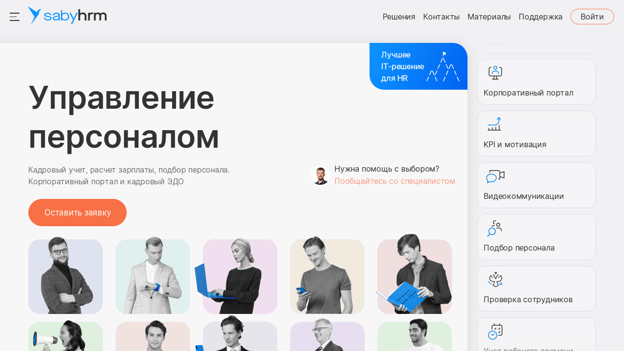

--- FILE ---
content_type: text/html; charset=utf-8
request_url: https://saby.ru/staff
body_size: 94035
content:
<!DOCTYPE html>
<html lang=ru>
  <head>
    <meta http-equiv="X-UA-Compatible" content="IE=edge" sid="h-ps-42">
<link rel="stylesheet" href="//cdn2.saby.ru/static/resources/ThemesModule/sabythemes/default.min.css?x_module=0edadda2e6d5e7f4d4aee066fdd3a10a" css-theme="default" theme-type="m" data-theme-selector="//cdn2.saby.ru/static/resources/ThemesModule/sabythemes/default.min.css?x_module=0edadda2e6d5e7f4d4aee066fdd3a10a" data-theme-layer="fallback" sid="h-ps-3" crossorigin="anonymous">
<link rel="stylesheet" href="//cdn2.saby.ru/static/resources/ThemesModule/default.min.css?x_module=0edadda2e6d5e7f4d4aee066fdd3a10a" css-theme="default" theme-type="m" data-theme-selector="//cdn2.saby.ru/static/resources/ThemesModule/default.min.css?x_module=0edadda2e6d5e7f4d4aee066fdd3a10a" data-theme-layer="static" sid="h-ps-4" crossorigin="anonymous">
<title >Система управления персоналом, расчет зарплаты и учет кадров | Saby (СБИС)</title>
<script type="application/ld+json" sid="h-ps-6">{"@context":"https://schema.org","@type":"Organization","@id":"https://saby.ru/#organization"}</script>
<meta name="format-detection" content="telephone=no" sid="h-ps-9">
<meta name="mailru-verification" content="2771ae38d9b224fd" sid="h-ps-10">
<meta name="description" content="Система управления персоналом в Saby (СБИС): кадровый учет, расчет зарплаты, учет рабочего времени, KPI, корпоративный портал и кадровый ЭДО." sid="h-ps-11">
<meta name="robots" content="noyaca" sid="h-ps-12">
<meta name="robots" content="noodp" sid="h-ps-13">
<meta name="yandex-verification" content="5ff7c5a16c8c678e" sid="h-ps-14">
<meta property="og:type" content="article" sid="h-ps-15">
<meta property="og:site_name" content="Saby" sid="h-ps-16">
<meta name="viewport" content="width=device-width, initial-scale=1" sid="h-ps-17">
<meta name="HandheldFriendly" content="true" sid="h-ps-18">
<meta name="MobileOptimized" content="width" sid="h-ps-19">
<meta name="apple-mobile-web-app-capable" content="yes" sid="h-ps-20">
<meta property="og:url" content="https://saby.ru/staff" sid="h-ps-21">
<meta property="og:title" content="Система управления персоналом, расчет зарплаты и учет кадров | Saby (СБИС)" sid="h-ps-22">
<meta property="og:description" content="Система управления персоналом в Saby (СБИС): кадровый учет, расчет зарплаты, учет рабочего времени, KPI, корпоративный портал и кадровый ЭДО." sid="h-ps-23">
<meta property="og:image" content="https://saby.ru/resources/SitesCommonExt/SEO/resources/images/preview.png" sid="h-ps-24">
<meta name="twitter:card" content="summary_large_image" sid="h-ps-25">
<meta name="twitter:title" content="Система управления персоналом, расчет зарплаты и учет кадров | Saby (СБИС)" sid="h-ps-26">
<meta name="twitter:description" content="Система управления персоналом в Saby (СБИС): кадровый учет, расчет зарплаты, учет рабочего времени, KPI, корпоративный портал и кадровый ЭДО." sid="h-ps-27">
<meta name="twitter:image" content="https://saby.ru/resources/SitesCommonExt/SEO/resources/images/preview.png" sid="h-ps-28">
<link rel="preconnect" href="https://www.googletagmanager.com/" sid="h-ps-29" crossorigin="anonymous">
<link rel="icon" type="image/svg+xml" href="/cdn/SbisRuCDN/1.0.7/favicons/icon.svg" sid="h-ps-30">
<link rel="apple-touch-icon" href="//cdn2.saby.ru/cdn/SbisRuCDN/1.0.7/favicons/apple.png" sizes="180x180" sid="h-ps-31" crossorigin="anonymous">
<link rel="manifest" type="application/manifest+json" href="//cdn2.saby.ru/cdn/SbisRuCDN/1.0.7/manifest.webmanifest" sid="h-ps-32" crossorigin="anonymous">
<link rel="stylesheet" type="text/css" href="//cdn2.saby.ru/static/resources/SBIS3.CONTROLS/RichEditor/RichContentStyles.min.css?x_module=5f6382a8bb9d701d397796bee83d146f" sid="h-ps-33" crossorigin="anonymous">
<link rel="stylesheet" type="text/css" href="//cdn2.saby.ru/static/resources/SitesCommon/styles/theme/default.min.css?x_module=b0627a48f7d7d671dd2c9204d6488a68" sid="h-ps-34" crossorigin="anonymous">
<link rel="stylesheet" type="text/css" href="//cdn2.saby.ru/static/resources/SitesCommon/styles/main.min.css?x_module=b0627a48f7d7d671dd2c9204d6488a68" sid="h-ps-35" crossorigin="anonymous">
<link rel="stylesheet" media="print" href="//cdn2.saby.ru/static/resources/SitesCommonExt/Theme/css/print.min.css?x_module=8d194f087361201b8bd282dff2b49d0b" sid="h-ps-36" crossorigin="anonymous">
<link rel="preload" as="font" href="//cdn2.saby.ru/cdn/CbucIcons/1.5.4/cbuc-icons/cbuc-icons.woff2" type="font/woff2" crossorigin="anonymous" sid="h-ps-37">
<link rel="preload" as="font" href="//cdn2.saby.ru/cdn/CbucIcons/1.5.4/cbuc-icons24/cbuc-icons24.woff2" type="font/woff2" crossorigin="anonymous" sid="h-ps-38">
<link rel="preload" as="font" href="//cdn2.saby.ru/cdn/TensorInter/3.0.1/static-hint/Inter-Regular-small-hint.woff2" type="font/woff2" crossorigin="anonymous" sid="h-ps-39">
<link rel="preload" as="font" href="//cdn2.saby.ru/cdn/TensorInter/3.0.1/static-hint/Inter-SemiBold-small-hint.woff2" type="font/woff2" crossorigin="anonymous" sid="h-ps-40">
<link rel="canonical" href="https://saby.ru/staff" sid="h-ps-41">
<meta charset="utf-8" class="head-server-block" sid="h-ps-43">
<link rel="stylesheet" type="text/css" href="//cdn2.saby.ru/static/resources/Controls-default-theme/fonts/TensorInterMac.min.css?x_module=8b479e65dbe8d3da165daa78629982c2" sid="h-ps-44" crossorigin="anonymous">
<link rel="stylesheet" href="//cdn2.saby.ru/static/resources/ThemesModule/sabythemes/sbisru.min.css?x_module=0edadda2e6d5e7f4d4aee066fdd3a10a" css-theme="sbisru" theme-type="m" data-theme-selector="//cdn2.saby.ru/static/resources/ThemesModule/sabythemes/sbisru.min.css?x_module=0edadda2e6d5e7f4d4aee066fdd3a10a" data-theme-layer="fallback" sid="h-ps-45" crossorigin="anonymous">
<link rel="stylesheet" href="//cdn2.saby.ru/static/resources/ThemesModule/sbisru.min.css?x_module=0edadda2e6d5e7f4d4aee066fdd3a10a" css-theme="sbisru" theme-type="m" data-theme-selector="//cdn2.saby.ru/static/resources/ThemesModule/sbisru.min.css?x_module=0edadda2e6d5e7f4d4aee066fdd3a10a" data-theme-layer="static" sid="h-ps-46" crossorigin="anonymous">
<link rel="stylesheet" href="//cdn2.saby.ru/static/resources/Controls/controls-superbundle.package.min.css?x_module=4b9b10b047c244196b413dc8a0a8b874" css-theme="no_theme" theme-type="m" sid="h-ps-47" crossorigin="anonymous">
<link rel="stylesheet" href="//cdn2.saby.ru/static/resources/Tailwind/tailwind.min.css?x_module=a0bf24ef7eff61b6f79ad6d5d6dbb017" css-theme="no_theme" theme-type="m" sid="h-ps-48" crossorigin="anonymous">
<link rel="stylesheet" href="//cdn2.saby.ru/static/resources/SitesCommon/Header/DropDown/DropDown.min.css?x_module=b0627a48f7d7d671dd2c9204d6488a68" css-theme="no_theme" theme-type="m" sid="h-ps-49" crossorigin="anonymous">
<link rel="stylesheet" href="//cdn2.saby.ru/static/resources/SitesCommon/Header/Header.min.css?x_module=b0627a48f7d7d671dd2c9204d6488a68" css-theme="no_theme" theme-type="m" sid="h-ps-50" crossorigin="anonymous">
<link rel="stylesheet" href="//cdn2.saby.ru/static/resources/SitesCommon/Header/Submenu/Submenu.min.css?x_module=b0627a48f7d7d671dd2c9204d6488a68" css-theme="no_theme" theme-type="m" sid="h-ps-51" crossorigin="anonymous">
<link rel="stylesheet" href="//cdn2.saby.ru/static/resources/SitesCommon/Button/Button.min.css?x_module=b0627a48f7d7d671dd2c9204d6488a68" css-theme="no_theme" theme-type="m" sid="h-ps-52" crossorigin="anonymous">
<link rel="stylesheet" href="//cdn2.saby.ru/static/resources/SitesCommon/Header/MenuSticky/MenuSticky.min.css?x_module=b0627a48f7d7d671dd2c9204d6488a68" css-theme="no_theme" theme-type="m" sid="h-ps-53" crossorigin="anonymous">
<link rel="stylesheet" href="//cdn2.saby.ru/static/resources/SitesCommon/Header/MenuSticky/MenuPopupTemplate/MenuPopupTemplate.min.css?x_module=b0627a48f7d7d671dd2c9204d6488a68" css-theme="no_theme" theme-type="m" sid="h-ps-54" crossorigin="anonymous">
<link rel="stylesheet" href="//cdn2.saby.ru/static/resources/Controls/popupTargets.min.css?x_module=4b9b10b047c244196b413dc8a0a8b874" css-theme="no_theme" theme-type="m" sid="h-ps-55" crossorigin="anonymous">
<link rel="stylesheet" href="//cdn2.saby.ru/static/resources/SitesCommon/BannerLogIn/styles.min.css?x_module=b0627a48f7d7d671dd2c9204d6488a68" css-theme="no_theme" theme-type="m" sid="h-ps-56" crossorigin="anonymous">
<link rel="stylesheet" href="//cdn2.saby.ru/static/resources/SitesCommon/Header/ButtonLogIn/styles.min.css?x_module=b0627a48f7d7d671dd2c9204d6488a68" css-theme="no_theme" theme-type="m" sid="h-ps-57" crossorigin="anonymous">
<link rel="stylesheet" href="//cdn2.saby.ru/static/resources/NewDesign/pages/Staff/Main/styles.min.css?x_module=f55316f0852c5a78d86e0101da198cdf" css-theme="no_theme" theme-type="m" sid="h-ps-58" crossorigin="anonymous">
<link rel="stylesheet" href="//cdn2.saby.ru/static/resources/Controls/baseDecorator.min.css?x_module=4b9b10b047c244196b413dc8a0a8b874" css-theme="no_theme" theme-type="m" sid="h-ps-59" crossorigin="anonymous">
<link rel="stylesheet" href="//cdn2.saby.ru/static/resources/NewDesign/pages/templates/FormStaff/styles.min.css?x_module=f55316f0852c5a78d86e0101da198cdf" css-theme="no_theme" theme-type="m" sid="h-ps-60" crossorigin="anonymous">
<link rel="stylesheet" href="//cdn2.saby.ru/static/resources/SitesCommon/AnimatedTabs/stylesTabs.min.css?x_module=b0627a48f7d7d671dd2c9204d6488a68" css-theme="no_theme" theme-type="m" sid="h-ps-61" crossorigin="anonymous">
<link rel="stylesheet" href="//cdn2.saby.ru/static/resources/Controls/markup.min.css?x_module=4b9b10b047c244196b413dc8a0a8b874" css-theme="no_theme" theme-type="m" sid="h-ps-62" crossorigin="anonymous">
<link rel="stylesheet" href="//cdn2.saby.ru/static/resources/SitesCommon/Banner/Help/styles.min.css?x_module=b0627a48f7d7d671dd2c9204d6488a68" css-theme="no_theme" theme-type="m" sid="h-ps-63" crossorigin="anonymous">
<link rel="stylesheet" href="//cdn2.saby.ru/static/resources/SitesCommon/Carousel/styles.min.css?x_module=b0627a48f7d7d671dd2c9204d6488a68" css-theme="no_theme" theme-type="m" sid="h-ps-64" crossorigin="anonymous">
<link rel="stylesheet" href="//cdn2.saby.ru/static/resources/SitesCommon/SeoMikrodata/SchemaImageObject/styles.min.css?x_module=b0627a48f7d7d671dd2c9204d6488a68" css-theme="no_theme" theme-type="m" sid="h-ps-65" crossorigin="anonymous">
<link rel="stylesheet" href="//cdn2.saby.ru/static/resources/SitesCommon/Video/styles.min.css?x_module=b0627a48f7d7d671dd2c9204d6488a68" css-theme="no_theme" theme-type="m" sid="h-ps-66" crossorigin="anonymous">
<link rel="stylesheet" href="//cdn2.saby.ru/static/resources/SitesCommonExt/Video/Link/Link.min.css?x_module=8d194f087361201b8bd282dff2b49d0b" css-theme="no_theme" theme-type="m" sid="h-ps-67" crossorigin="anonymous">
<link rel="stylesheet" href="//cdn2.saby.ru/static/resources/SitesCommonExt/Video/Player/Player.min.css?x_module=8d194f087361201b8bd282dff2b49d0b" css-theme="no_theme" theme-type="m" sid="h-ps-68" crossorigin="anonymous">
<link rel="stylesheet" href="//cdn2.saby.ru/static/resources/SitesCommon/Slider/Slider.min.css?x_module=b0627a48f7d7d671dd2c9204d6488a68" css-theme="no_theme" theme-type="m" sid="h-ps-69" crossorigin="anonymous">
<link rel="stylesheet" href="//cdn2.saby.ru/static/resources/SitesCommon/TouchScrollContainer.min.css?x_module=b0627a48f7d7d671dd2c9204d6488a68" css-theme="no_theme" theme-type="m" sid="h-ps-70" crossorigin="anonymous">
<link rel="stylesheet" href="//cdn2.saby.ru/static/resources/SitesCommon/_reviews/Slider/Slider.min.css?x_module=b0627a48f7d7d671dd2c9204d6488a68" css-theme="no_theme" theme-type="m" sid="h-ps-71" crossorigin="anonymous">
<link rel="stylesheet" href="//cdn2.saby.ru/static/resources/SitesCommon/_reviews/templates/DialogMore/DialogMore.min.css?x_module=b0627a48f7d7d671dd2c9204d6488a68" css-theme="no_theme" theme-type="m" sid="h-ps-72" crossorigin="anonymous">
<link rel="stylesheet" href="//cdn2.saby.ru/static/resources/SitesCommon/_reviews/templates/ItemTemplateMain/ItemTemplateMain.min.css?x_module=b0627a48f7d7d671dd2c9204d6488a68" css-theme="no_theme" theme-type="m" sid="h-ps-73" crossorigin="anonymous">
<link rel="stylesheet" href="//cdn2.saby.ru/static/resources/SitesCommon/_reviews/templates/ItemTemplateMulti/ItemTemplateMulti.min.css?x_module=b0627a48f7d7d671dd2c9204d6488a68" css-theme="no_theme" theme-type="m" sid="h-ps-74" crossorigin="anonymous">
<link rel="stylesheet" href="//cdn2.saby.ru/static/resources/SitesCommon/_reviews/templates/ItemTemplateVideo/ItemTemplateVideo.min.css?x_module=b0627a48f7d7d671dd2c9204d6488a68" css-theme="no_theme" theme-type="m" sid="h-ps-75" crossorigin="anonymous">
<link rel="stylesheet" href="//cdn2.saby.ru/static/resources/SitesCommon/templates/VideoSliderTpl/styles.min.css?x_module=b0627a48f7d7d671dd2c9204d6488a68" css-theme="no_theme" theme-type="m" sid="h-ps-76" crossorigin="anonymous">
<link rel="stylesheet" href="//cdn2.saby.ru/static/resources/SitesCommonExt/Slider/Slider.min.css?x_module=8d194f087361201b8bd282dff2b49d0b" css-theme="no_theme" theme-type="m" sid="h-ps-77" crossorigin="anonymous">
<link rel="stylesheet" href="//cdn2.saby.ru/static/resources/SitesCommon/Footer/Footer.min.css?x_module=b0627a48f7d7d671dd2c9204d6488a68" css-theme="no_theme" theme-type="m" sid="h-ps-78" crossorigin="anonymous">
<link rel="stylesheet" href="//cdn2.saby.ru/static/resources/SitesCommonExt/CookieAgreement/CookieAgreement.min.css?x_module=8d194f087361201b8bd282dff2b49d0b" css-theme="no_theme" theme-type="m" sid="h-ps-79" crossorigin="anonymous">
<link rel="stylesheet" href="//cdn2.saby.ru/static/resources/Controls/scroll.min.css?x_module=4b9b10b047c244196b413dc8a0a8b874" css-theme="no_theme" theme-type="m" sid="h-ps-80" crossorigin="anonymous">
<script sid="h-ps-81">var cfg = window.wsConfig = window.wsConfig || {};
(function () {
    const headElement = document.head;
    const THEME_LAYER_ORDER = [
        'fallback',
        'static',
        'service'
    ];
    let isPageLoadCompleted = document.readyState === 'complete';
    function getThemeLayerIndex(themeLayer) {
        const themeLayerIndex = THEME_LAYER_ORDER.indexOf(themeLayer);
        if (themeLayerIndex === -1) {
            return THEME_LAYER_ORDER.length;
        }
        return themeLayerIndex;
    }
    function getThemeLinkElements() {
        return Array.from(
            headElement.querySelectorAll(
                'link[rel="stylesheet"][data-theme-selector][data-theme-layer]'
            )
        );
    }
    function sortAndPlaceTheme() {
        const themeLinkElements = getThemeLinkElements();
        if (themeLinkElements.length === 0) {
            return false;
        }
        const originalIndexByElement = new Map();
        themeLinkElements.forEach((themeLinkElement, elementIndex) => {
            originalIndexByElement.set(themeLinkElement, elementIndex);
        });
        themeLinkElements.sort((linkElementA, linkElementB) => {
            const themeLayerA = linkElementA.getAttribute('data-theme-layer');
            const themeLayerB = linkElementB.getAttribute('data-theme-layer');
            const themeLayerIndexA = getThemeLayerIndex(themeLayerA);
            const themeLayerIndexB = getThemeLayerIndex(themeLayerB);
            if (themeLayerIndexA !== themeLayerIndexB) {
                return themeLayerIndexA - themeLayerIndexB;
            }
            const originalIndexA = originalIndexByElement.get(linkElementA);
            const originalIndexB = originalIndexByElement.get(linkElementB);
            return originalIndexA - originalIndexB;
        });
        const documentFragment = document.createDocumentFragment();
        themeLinkElements.forEach((themeLinkElement) => {
            documentFragment.appendChild(themeLinkElement);
        });
        headElement.insertBefore(documentFragment, headElement.firstChild);
        return true;
    }
    const headChildListObserver = new MutationObserver((mutationRecordList) => {
        if (isPageLoadCompleted) {
            return;
        }
        let hasNewThemeLinkElement = false;
        for (const mutationRecord of mutationRecordList) {
            for (const addedNode of mutationRecord.addedNodes) {
                const isElementNode = addedNode.nodeType === Node.ELEMENT_NODE;
                if (!isElementNode) {
                    continue;
                }
                const isLinkElement = addedNode.tagName === 'LINK';
                if (!isLinkElement) {
                    continue;
                }
                const isStylesheet = addedNode.rel === 'stylesheet';
                if (!isStylesheet) {
                    continue;
                }
                const hasThemeSelectorAttribute = addedNode.hasAttribute('data-theme-selector');
                const hasThemeLayerAttribute = addedNode.hasAttribute('data-theme-layer');
                if (hasThemeSelectorAttribute && hasThemeLayerAttribute) {
                    hasNewThemeLinkElement = true;
                    break;
                }
            }
            if (hasNewThemeLinkElement) {
                break;
            }
        }
        if (!hasNewThemeLinkElement) {
            return;
        }
        headChildListObserver.disconnect();
        sortAndPlaceTheme();
        if (!isPageLoadCompleted) {
            headChildListObserver.observe(headElement, { childList: true });
        }
    });
    headChildListObserver.observe(headElement, { childList: true });
    sortAndPlaceTheme();
    window.addEventListener('load', () => {
        isPageLoadCompleted = true;
        headChildListObserver.disconnect();
    });
})();
function getQP() {
    var sD = ["wsRoot", "resourceRoot", "metaRoot", "defaultServiceUrl", "appRoot", "staticDomains", "shardDomain", "product", "cdnRoot"];
    var r = {};
    var f = [];
    var items = location.search.substring(1).split("&");
    for (var index = 0; index < items.length; index++) {
        f = items[index].split("=");
        if (sD.indexOf(f[0]) !== -1) {
            var decoded = decodeURIComponent(f[1]);
            r[f[0]] = f[0] === "staticDomains" ? JSON.parse(decoded) : decoded;
        }
    }
    return r;
}
var cfg = window.wsConfig = window.wsConfig || getQP();
cfg.wsRoot = cfg.wsRoot || '/static/resources/WS.Core/';
cfg.resourceRoot = cfg.resourceRoot || '/static/resources/';
cfg.metaRoot = cfg.metaRoot || '/resources/';
cfg.cdnRoot = cfg.cdnRoot || '/cdn/';
cfg.defaultServiceUrl = cfg.defaultServiceUrl || '/service/';
cfg.appRoot = cfg.appRoot || '/';
cfg.RUMEnabled = false;
cfg.pageName = 'PSWaSabyRouting.staff';
cfg.userConfigSupport = true;
cfg.trackErrors = true;
cfg.staticDomains = cfg.staticDomains || {"domains":["cdn2.saby.ru"]};
cfg.shardDomain = '';
cfg.compatible = false;
cfg.product = cfg.product || 'saby-promo';
cfg.xDomainSystemname = 'saby';
cfg.logLevel = 0;
window.buildnumber = '25.6141.3-58';
window['X-UNIQ-ID'] = 'a94e99f8\u002dbfc8\u002d1e6d\u002dc5e8\u002d5b6725402f39';
window['X-REQUESTUUID'] = '5c4cfe2d\u002d8caa\u002d48a6\u002d4e6c\u002d313f769e2b19';
window['X-CURRENTMETHOD'] = 'PSWaSabyRouting.staff';
window.history.scrollRestoration = 'manual';

(function deserializeFeatureMap({ maps, features }) {
        const result = {};
        for (const [nameModule, featureList] of Object.entries(features)) {
            for (const [nameFeature, value] of Object.entries(featureList)) {
                const name = `${nameModule}/${nameFeature}`;
                if (maps.hasOwnProperty(value)) {
                    result[name] = maps[value];
                }
                else {
                    result[name] = value;
                }
            }
        }
        // @ts-ignore
        window.features = result;
    })({"maps":{"0":"ContractorRequisites","1":"CryptographyRU"},"features":{"AccessDenied":{"AskAdmin":"BasicAccessDenied"},"BasketCommon":{"basketDefaultConfig":"Basket"},"Browser":{"rpcHeadersBuilder":"Browser"},"ContractorBase":{"contractorRegion/Country":"ContractorBase"},"ContractorRequisites":{"regionValidate/orgID":0,"regionValidateName/contractorName":0},"Controls":{"HistoryStore":"HistoryService"},"Cryptography":{"CryptoPlugin/Utils/helpers":1,"helpers/regionFeatures":1},"ErrorHandling":{"ErrorHandling":"SbisEnvUI"},"Feature":{"feature":"FeatureAccess","featureSubscription":"FeatureSubscriptionLocal"},"ImageLoader":{"backgroundImage":"DOCVIEW3"},"LicensePriceOffer":{"Offer/View":"LicensePriceOfferRU"},"ParametersWebAPI":{"ParametersScope":"ParametersServiceAPI"},"Router":{"CustomRouterJson":"Router"},"SAP":{"GuestAccess":"SAPService"},"SbisUI":{"appConfigInfo":"SbisUI"},"UICommon":{"ThemeInitializer":"DefaultThemeController"}}});
globalThis.preDefineModules = new Set();
globalThis.preRequiredModules = new Set();
globalThis.loadedRequire = new Set();
globalThis.define = function preDefine(...argsDefine) {
        var _a;
        // @ts-ignore
        const globalEnv = globalThis;
        (_a = globalEnv.preDefineModules) === null || _a === void 0 ? void 0 : _a.add(argsDefine);
    };
globalThis.define.amd = true;
globalThis.require = window.requirejs = function preRequire(...argsRequire) {
        var _a;
        // @ts-ignore
        const globalEnv = globalThis;
        (_a = globalEnv.preRequiredModules) === null || _a === void 0 ? void 0 : _a.add(argsRequire);
    };
globalThis.requirejs.isNewRequire = true;
globalThis.onLoadRequirePart = function onLoadRequirePart(name) {
        var _a;
        // @ts-ignore
        const globalEnv = globalThis;
        const REQUIRE_PARTS = ['contents', 'require'];
        globalEnv.loadedRequire.add(name);
        for (const part of REQUIRE_PARTS) {
            if (!globalEnv.loadedRequire.has(part)) {
                return;
            }
        }
        (_a = globalEnv.initRequire) === null || _a === void 0 ? void 0 : _a.call(globalEnv);
    };


function createStrictOrderProcessor() { const callbacks = new Map(); let nextToExecute = 0; let isProcessing = false; async function process() { if (isProcessing) return; isProcessing = true; while (callbacks.has(nextToExecute)) { const callback = callbacks.get(nextToExecute); callbacks.delete(nextToExecute); try { await callback(); } catch (error) { /* eslint-disable-next-line no-console */ console.error(error); } nextToExecute++; } isProcessing = false; } return function registerCallback(order, callback) { callbacks.set(order, callback); void process(); }; }
window.registerCallback = createStrictOrderProcessor();
function onloadScript(script) { /* @ts-ignore */ const globalEnv = globalThis; const rid = script.dataset.rid; let count = globalEnv.scriptsCount.get(rid); if (typeof count === 'undefined') { /* eslint-disable-next-line no-console */ console.error('Ошибка получения количества скриптов. при загрузке файла ' + script.src); return; } count = count - 1; globalEnv.scriptsCount.set(rid, count); if (count > 0) { return; } const requireList = globalEnv.requireList.get(rid); globalEnv.scriptsCount.delete(rid); globalEnv.requireList.delete(rid); const requireListFn = () => { return new Promise((resolve, reject) => { require(requireList, function () { resolve(); }, function (err) { /* eslint-disable-next-line no-console */ console.error(err); reject(err); }); }); }; if (rid === '1') { globalEnv.registerCallback(Number(rid), () => { return new Promise((resolve, reject) => { require(['Env/Env', 'SbisUI/polyfill'], function (Env) { /* @ts-ignore */ Object.assign(Env.constants, window.wsConfig); resolve(requireListFn()); }, function (err) { /* eslint-disable-next-line no-console */ console.error(err); reject(err); }); }); }); } else { globalEnv.registerCallback(Number(rid), requireListFn); } }
window.scriptsCount = new Map();
window.requireList = new Map();
window.readyToStartScript = false;

"use strict";var wsErrorMonitor=function(){function e(){var e=this,r="object"==typeof window&&window&&window.parent===window&&"object"==typeof document&&document&&document.location&&void 0!==document.location.origin&&/^https?\:\/\/[^\/]+$/.test(document.location.origin),t=["ie.saby.ru","ie-sap.saby.ru","ie-1c.saby.ru"].indexOf(document.location.host)>-1,s=r&&!!window.MSInputMethodContext&&!!document.documentMode,o={YaBrowser:{name:"Яндекс Браузер",reg:/\bYaBrowser\/(\d+)/i,version:{reg:/YaBrowser\/([0-9]{1,}[\.0-9]{0,})/i,available:20.9,availableForIESaby:17.4}},Firefox:{name:"Firefox",reg:/Firefox/i,version:{reg:/Firefox\/([0-9]{1,}[\.0-9]{0,})/i,available:79,availableForIESaby:51}},OperaChrome:{name:"Opera",reg:/(OPR)/i,version:{reg:/OPR\/([0-9]{1,}[\.0-9]{0,})/i,available:71,availableForIESaby:44}},Chrome:{name:"Chrome",reg:/Chrome(?!.*Edg\w{0,3}|.*SputnikBrowser)/i,version:{reg:/Chrome\/([0-9]{1,}[\.0-9]{0,})/i,available:75,availableForIESaby:52}},Opera:{name:"Opera",reg:/(Opera)/i,version:{reg:/(Opera|Version)\/([0-9]{1,}[\.0-9]{0,})/i,available:71,availableForIESaby:44}},Edge:{name:"Microsoft Edge",reg:/Edg\w{0,3}/i,version:{reg:/Edg\w{0,3}\/([0-9]+[\.0-9]*)/i,available:85,availableForIESaby:17}},IE:{name:"Internet Explorer",reg:/MSIE|rv\:/i,version:{reg:/(MSIE |rv:[ ]?)([0-9]{1,}[\.0-9]{0,})/i,available:13,availableForIESaby:11}},Safari:{name:"Safari",reg:/^((?!chrome|android|mobile).)*safari/i,version:{reg:/(Version)\/([0-9]{1,}[\.0-9]{0,})/i,available:14,availableForIESaby:12}},SafariMobile:{name:"Safari Mobile",reg:/.*Mobile.*Safari/i,version:{reg:/Version\/+([\w.]+).*Mobile.*Safari/i,available:14,availableForIESaby:12}},AppleWebkit:{name:"AppleWebkit Mobile",reg:/.*applewebkit.*mobile/i,version:{reg:/\bOS\s(\d+)/i,available:14,availableForIESaby:12}},AppleWebkitSbis:{name:"AppleWebkit Sbis",reg:/SbisBusinessMobile/i,version:{reg:/SbisBusinessMobile\/(\d+\.\d+)/i,available:0,availableForIESaby:0}},Sputnik:{name:"Спутник",reg:/SputnikBrowser/i,version:{reg:/SputnikBrowser\/(\d+\.\d+\.\d+)/i,available:100,availableForIESaby:100}}},n=!1;try{window.navigator&&window.navigator.userAgent&&(n=function e(r){var t=r.replace("_",".").toLowerCase(),s=null;for(var n in o)if(o.hasOwnProperty(n)&&o[n].reg.test(t)){s=n;break}var i=o[s].version,a=i.reg,l=i.available;i.availableForIESaby;var p=parseFloat((a.exec(t)||[null]).pop())||l;return function e(){try{var r=Function("return [...[]]");return""==r()}catch(t){return!1}}()&&p>=l}(window.navigator.userAgent))}catch(i){}if(!r){e.reason="nowindow";return}if(s&&!t){e.reason="ie11";return}if(!n&&!t){e.reason="unavailable browser";return}var a=window.wsConfig;if(!a||!a.trackErrors){e.reason="notrack";return}var l=e.getCookie("s3debug");if(l&&"false"!==l&&""!==l){e.reason="debug";return}e.BR="\n",e.isIE11=s,e.MIN_INTERVAL=3e3,e.MAX_INTERVAL=18e3,e.MAX_ERRORS=50,e.isStopped=!1,e.isOnline=!0,e.ls=null,e.WC="",e._p="Uncaught (in Promise) ",e.skipPattern=/((Uncaught\s\(in\sPromise\)\s((Error:\sAudio\soutput\sdevice\schange\sis\snot\ssupported)|((Promise|Deferred)CanceledError:[\s\S]*)|(Transport\serror:[\s\S]*)|(SecurityError:\sNo\spermission\sto\suse\srequested\sdevice[\s\S]*)|(Error:\sCancel(\|[\s\S]*))|(Извините,\sмы\sна\sтехническом\sобслуживании)|(TypeError:\sNetworkError\swhen\sattempting\sto\sfetch\sresource[\s\S]*)|(NotFoundError:\sRequested\sdevice\snot\sfound)))|(Script\serror\.(\|[\s\S]*))|(undefined(\|[\s\S]*))|((Uncaught\s)?(\(in\sPromise\)\s)?((InternalError:\stoo\smuch\srecursion[\s\S]*\|[\s\S]*\.prototype\.addEventListener)|(Error:\sLoad\stimeout\sfor\smodules[\s\S]*)|(Error:\sScript\serror[\s\S]*requirejs\.org[\s\S]*))))|((Uncaught\s)?ReferenceError:\s(topMsg|define|require|VK)\sis\snot\sdefined)|(Uncaught\sError:\sMismatched\sanonymous\sdefine\(\)\smodule:[\s\S]*)|(Couldn't\sload.+cssNew\/bugfix\.min\.css[\s\S]*)|(InvalidStateError:\sthe\sexecution\scontext\sdoes\snot\sexist[\s\S]*)|(TypeError:\sundefined\sis\snot\san\sobject\s\(evaluating\s'__ybro\.readability\.runDetection'\))|(((Ошибка\sавторизации)|(clicnt\.js)|(Operation(\sis)?\sinsecure)|(ResizeObserver\sloop)|((moz|chrome)-extension:\/\/))[\s\S]*)|(((Недопустимый\sзнак)|(illegal\scharacter\sU\+)|(Can't\sfind variable:\sinstantSearchSDKJSBridgeClearHighlight)|(NS_ERROR_XPC_JAVASCRIPT_ERROR_WITH_DETAILS:\s\[JavaScript\sError:\s"app\sis\snot\sdefined")|(Possible\sside-effect\sin\sdebug-evaluate)|(appusagelogger\serror)|(Произошел\sразрыв\sсоединения))[\s\S]*)/im,e.skipInURLPattern=/^chrome-extension:\/\/.*$/,e.loadErrPattern=/^Uncaught\sSyntaxError:\sUnexpected\stoken\s'<'$/im,e.parseErrPattern=/^Uncaught\sSyntaxError:\sInvalid\sor\sunexpected\stoken$/im,e.ieSkipPattern=/^(Команда\sне\sподдерживается\sобъектом)|(Использование\sнескольких\sопределений\sсвойства\sв\sрежиме\sstrict\sзапрещено)|(Не\sудалось\sполучить\sсвойство\s("isFirstItem"|"trim")\sссылки.+)|(Объект\sне\sподдерживает\sсвойство\sили\sметод\s"closest")$/im,e.xhrURL=e.getServiceHost()+"/consumertracking/service/user_error/",e.CLIENT_ID="client_err_"+(e.getCookie("CpsUserId")||"all"),e.UNIQ_ID=window["X-UNIQ-ID"]&&window["X-UNIQ-ID"].toString()||"",e.X_REQUESTUUID=window["X-REQUESTUUID"]&&window["X-REQUESTUUID"].toString()||"",e.BUILD_NUM=window.buildnumber||"-",e.sendAttempts=0,e.errors=[],e.promiseSupported=window.Promise&&"function"==typeof window.Promise;try{e.ls=localStorage||window.localStorage,e.errors=JSON.parse(e.ls[e.CLIENT_ID]||"[]"),e.errors instanceof Array||(e.errors=[])}catch(p){}e.errors.length&&e.ls&&(e.ls[e.CLIENT_ID]=null),e.stop=e.stop.bind(e),e.removeListeners=e.removeListeners.bind(e),e.onError=e.onError.bind(e),e.onUnload=e.onUnload.bind(e),e.onOnline=e.onOnline.bind(e),e.onOffline=e.onOffline.bind(e),window.addEventListener("error",e.onError,!1),window.addEventListener("unhandledrejection",e.onError,!1),window.addEventListener("beforeunload",e.onUnload,!1),window.addEventListener("online",e.onOnline),window.addEventListener("offline",e.onOffline)}return e.prototype.getCurrentMethod=function(){return window["X-CURRENTMETHOD"]&&window["X-CURRENTMETHOD"].toString()||wsConfig.pageName||""},e.prototype.hasParseFileError=function(e){return this.parseErrPattern.test(e)},e.prototype.hasLoadModuleErrors=function(e){var r=0;return this.loadErrPattern.test(e)&&(r=1),1===r&&"object"==typeof window.wsConfig&&"object"==typeof window.wsConfig.loadingStatus&&Object.keys(window.wsConfig.loadingStatus).some(function(e){return"ERROR"===window.wsConfig.loadingStatus[e]})&&(r=2),r},e.prototype.getWC=function(){try{this.WC=JSON.stringify(window.wsConfig)}catch(e){this.WC=""}return this.WC},e.prototype.getServiceHost=function(){return document.location.origin},e.prototype.removeListeners=function(){window.removeEventListener("error",this.onError),window.removeEventListener("unhandledrejection",this.onError),window.removeEventListener("beforeunload",this.onUnload),window.removeEventListener("online",this.onOnline),window.removeEventListener("offline",this.onOffline)},e.prototype.getCookie=function(e){try{var r=document.cookie.match(RegExp("(?:^|; )"+e+"=([^;]*)"));return r&&r.length?decodeURIComponent(r[1]):void 0}catch(t){}},e.prototype.getRndInterval=function(){return this.MIN_INTERVAL+Math.round(Math.random()*(this.MAX_INTERVAL-this.MIN_INTERVAL))},e.prototype.sendIsBreakingPageMessage=function(){this.sendErrors(),this.stop("toomanyerrors")},e.prototype.appendError=function(e){try{var r=this.errors,t=this.MAX_ERRORS,s=r.length&&r[r.length-1];s&&void 0!==s.Message&&s.Message===e.Message?(s.Count++,s.LastDate=e.Date):r.length<t?r.push(e):r.length===t&&this.sendIsBreakingPageMessage(),r.length<=t&&this.saveErrors()}catch(o){}},e.prototype.saveErrors=function(){if(this.ls)try{this.ls[this.CLIENT_ID]=JSON.stringify(this.errors)}catch(e){}},e.prototype.clearErrors=function(){this.errors=[],this.saveErrors()},e.prototype.formatError=function(e){var r=new Date().toISOString(),t=e.promise&&e.reason,s=t?this._p+e.reason+"|"+e.reason.stack:e.message+"|"+(e.error&&e.error.stack),o=((t?e.reason.stack:e.error&&e.error.stack)||"").toString().indexOf("<anonymous>")>-1,n=t?["message: "+this._p+e.reason,"url: "+document.location.href,"stack: "+e.reason.stack]:["message: "+e.message,"url: "+document.location.href,"file: "+e.filename,"line: "+e.lineno,"col: "+e.colno,"stack: "+(e.error&&e.error.stack)];n.push("browser: "+navigator.userAgent,"build: "+this.BUILD_NUM,"wsConfig: "+this.getWC());var i=this,a=i.hasLoadModuleErrors(e.message),l={Date:r,Message:n.join(i.BR),UUID:i.UNIQ_ID,REQUESTUUID:i.X_REQUESTUUID,Count:1,LastDate:r,WarnLvl:i.skipPattern.test(s)||o||e.filename&&i.skipInURLPattern.test(e.filename)||e.message&&2===a||i.isEI11&&i.ieSkipPattern.test(e.message)?0:e.type&&"ReactError"===e.type?61:100};if(1===a&&window.contents&&window.contents.modules)try{l.Message+=i.BR+"contents.modules: "+JSON.stringify(Object.keys(window.contents.modules))}catch(p){}var u=e.message&&e.filename&&i.hasParseFileError(e.message);return i.promiseSupported?new Promise(function(r,t){if(u)try{var s=setTimeout(function(){l.Message+=i.BR+"invalid token file ("+e.filename+") first 1024 symbols: не удалось загрузить файл за 5 секунд, отменено",l.WarnLvl=0,r(l)},5e3),o=new XMLHttpRequest;o.onreadystatechange=function(){4==o.readyState&&(clearTimeout(s),s=null,200==o.status?l.Message+=i.BR+"invalid token file ("+e.filename+") first 1024 symbols: "+o.responseText.substring(0,1024):l.Message+=i.BR+"invalid token file ("+e.filename+") first 1024 symbols: не удалось загрузить файл, xhr status = "+o.status,r(l))},o.open("GET",e.filename),o.send()}catch(n){r(l)}else r(l)}):l},e.prototype.onError=function(e){if(!this.isStopped){var r=this,t=r.formatError(e);r.promiseSupported&&t instanceof Promise?t.then(function(e){r.appendError(e),r.sendTimeout||r.start()}):(r.appendError(t),r.sendTimeout||r.start())}},e.prototype.sendErrors=function(){if(this.errors.length&&!this.isStopped&&this.isOnline)try{this.xhrSendErrorsArray()}catch(e){}},e.prototype.prepareArrayToSend=function(e,r){var t=this;return e.map(function(e){return{Date:e.Date,Message:e.Message+(e.Count>1?t.BR+"[повторов: "+e.Count+"; c "+e.Date+" по "+e.LastDate+"]":"")+t.BR+"initial method: "+r,UUID:e.UUID,REQUESTUUID:e.REQUESTUUID,WarnLvl:e.WarnLvl}})},e.prototype.stop=function(e){var r=this;r.reason=e,r.isStopped=!0,r.errors=[],clearTimeout(r.sendTimeout),r.sendTimeout=void 0,r.removeListeners()},e.prototype.sendByXHR=function(e){var r=this;try{var t=new XMLHttpRequest;t.onreadystatechange=function(){if(4===t.readyState){var e=t.status;if(e>=200&&e<300){r.sendAttempts=0,r.clearErrors();return}if((502===e||503===e||504===e)&&r.sendAttempts<5){r.sendAttempts+=1;return}r.stop("xhrerror")}},t.open("POST",r.xhrURL,!0),t.withCredentials=!0,t.send(e)}catch(s){}},e.prototype.getDataToPost=function(){var e=this.getCurrentMethod();return JSON.stringify({Site:document.location.href,MethodName:e,Errors:this.prepareArrayToSend(this.errors,e)})},e.prototype.onUnload=function(){!this.isStopped&&this.errors.length&&("function"==typeof navigator.sendBeacon?navigator.sendBeacon(this.xhrURL,this.getDataToPost()):this.sendByXHR(this.getDataToPost()))},e.prototype.xhrSendErrorsArray=function(){var e=this.getDataToPost();this.sendByXHR(e)},e.prototype.start=function(){var e=this;e.sendTimeout=setTimeout(function(){e.isStopped||(e.sendErrors(),e.start())},e.getRndInterval())},e.prototype.onOnline=function(){this.isOnline=!0},e.prototype.onOffline=function(){this.isOnline=!1},new e}();
!function(){if(window&&"object"==typeof window){var t=window&&window.cfg&&window.cfg.staticDomains&&window.cfg.staticDomains.domains&&window.cfg.staticDomains.domains[0],n=(t||document.location.host).split(".").slice(-2).join(".");try{var i=new XMLHttpRequest;i.onreadystatechange=function(){if(4===i.readyState&&200!==i.status){var t=new XMLHttpRequest;t.withCredentials=!0;var n=new XMLHttpRequest;n.withCredentials=!0,t.open("GET",document.location.origin+"/consumertracking/service/cdne/",!0),t.send(),n.open("POST",document.location.origin+"/consumertracking/service/errcdn/",!0);var e="object"==typeof JSON&&"function"==typeof JSON.stringify?JSON.stringify({code:void 0!==i.status?i.status:0}):'{"code":0}';n.send(e)}},i.open("HEAD","https://"+(t||"cdn."+n)+"/!ping/",!0),i.send()}catch(e){}}}();
function onErrorHandler(name) { window.wsConfig.loadingStatus = window.wsConfig.loadingStatus || {}; window.wsConfig.loadingStatus[name] = 'ERROR'; try { if (window.sessionStorage.getItem('theForceReloadWasEarly')) { window.wsConfig.loadingStatus.theForceReloadWasEarly = true; if (!window.wsConfig.loadingStatus.dialogShown) { setTimeout(function () { var res = window.confirm('При загрузке страницы не все ресурсы были загружены.' +' Страница может работать некорректно. Перезагрузить страницу?'); if (res) { window.location.reload(); } }, 100); window.wsConfig.loadingStatus.dialogShown = true; } return; } window.sessionStorage.setItem('theForceReloadWasEarly', 'true'); window.location.reload(); } catch(err) { /* sessionStorage недоступен */} };</script>
<script>window['csrStartTime'] = Date.now();</script>
  </head>
  <body class="ws-is-chrome ws-is-mac ws-is-desktop-platform zIndex-context ws-is-no-touch ws-is-no-drag ws-is-hover ws-is-no-verticalResize ws-is-no-horizontalResize ws-is-no-scroll Application-body controls_theme-sbisru sbis_ru sbis_ru-wasaby theme--default sbis_ru--noscroll ws-is-fonts-ready" dir="ltr">
    <div id="wasaby-content" style="width: inherit; height: inherit;" application="NewDesign/Index">
      <div style="width:inherit;height:inherit" class="pre-load "><span class="vdom-focus-in" tabindex="1"></span><div class="tw-contents"><div tabindex="0" class="bodyContent "><div tabindex="0" id="popup" class="controls-PopupContainer ws-float-area-stack-panel-overflow"></div><noscript tabindex="0" class="bodyContent__zIndex-context"><iframe src="https://www.googletagmanager.com/ns.html?id=GTM-W83GDF" height="0" width="0" style="display:none;visibility:hidden"></iframe></noscript><div tabindex="0" class="sbis_ru-Region sbisru-anchor--disable bodyContent__zIndex-context" style="height:100%"><div tabindex="0" class="sbis_ru-content"><div tabindex="0" class="sbisru-Header-sticky sbisru-Header--font sbisru-Header__scheme--default   sbisru-Header--shadow"><div class="sbisru-Header"><div tabindex="0"></div><div class="js-header-container sbisru-Header__container sbis_ru-container sbisru-Header--height"><div class="sbisru-Header__logo"><button aria-label="Кнопка открытия меню" class="sbisru-Header__button js-header-burger ws-flex-shrink-0 s-Grid--hide-sm"><i class="sbisru-Header__button-line"></i><i class="sbisru-Header__button-line sbisru-Header__button-line--second"></i><i class="sbisru-Header__button-line"></i></button><div class="sbisru-Header__logo-link ws-flex-shrink-0"><div tabindex="0" class="sabyru__Logo pl-12 pl-sm-0"><div tabindex="0"><div class="sbisru-Header__logo-img"><div class="ws-flexbox ws-align-items-center"><svg viewBox="0 0 30 40" xmlns="http://www.w3.org/2000/svg" class="sbisru-Header__logo-figure sbisru-Header__logo-figure--mr"><path d="M14.9022 22.922L6.83789 39.3599L24.2414 15.9999L23.469 13.2732L28.5927 6.23883L22.0664 8.31883L22.2269 8.88802L22.066 8.31989L19.7501 13.0403L0.931641 0.639038L14.9022 22.922Z" class="sbisru-Header__logo-color-figure"></path></svg><span class="sbisru-Header__logo-text sbisru-Header__logo-color-text">saby</span><span class="sbisru-Header__logo-text sbisru-Header__logo-text--bold  sbisru-Header__logo-color">hrm</span></div></div></div></div></div><div class="sbisru-Header__menu-item ws-flexbox ws-align-items-center sbisru-Header__menu-item-4 ml-16 sbisru-Header__menu-item--hidden  sbisru-Header__menu-item--99"><button tabindex="0" id="header-menu-btn" class="sbisru-Button sbisru-Button--secondary sbisru-Button-size--xs sbisru-Button-fontSize--xs sbisru-Header__request-button" type="button" title="Оставить заявку"><span class="sbisru-Button__caption">Оставить заявку</span></button></div></div><ul class="sbisru-Header__menu ws-flexbox ws-align-items-center"><li class="sbisru-Header__menu-item sbisru-Header__menu-item-0 mh-8  s-Grid--hide-md"><div tabindex="0" class="sbisru-MenuSticky__contents"><div tabindex="0" class="sbisru-MenuPopupTemplate__title ws-flexbox ws-align-items-start pv-8 controls-PopupPreviewer"><span>Решения</span></div><span class="tw-block tw-hidden undefined"></span></div></li><li class="sbisru-Header__menu-item sbisru-Header__menu-item-1 mh-8  s-Grid--hide-sml"><div tabindex="0" class="sbisru-MenuSticky__contents"><div tabindex="0" class="sbisru-MenuPopupTemplate__title ws-flexbox ws-align-items-start pv-8 controls-PopupPreviewer"><span>Контакты</span></div><span class="tw-block tw-hidden undefined"></span></div></li><li class="sbisru-Header__menu-item sbisru-Header__menu-item-2 mh-8  s-Grid--hide-md"><div tabindex="0" class="sbisru-MenuSticky__contents"><div tabindex="0" class="sbisru-MenuPopupTemplate__title ws-flexbox ws-align-items-start pv-8 controls-PopupPreviewer"><span>Материалы</span></div><span class="tw-block tw-hidden undefined"></span></div></li><li class="sbisru-Header__menu-item sbisru-Header__menu-item-3 mh-8  s-Grid--hide-sml"><a href="/support" class="sbisru-Header__menu-link sbisru-Header__menu-link--hover">Поддержка</a></li><li class="sbisru-Header__menu-item sbisru-Header__menu-item-5 mh-8"><a tabindex="0" href="//hrm.saby.ru?add_gtm=true" target="_blank" rel="noopener" class="notScrolled  sbisru-BtnLogIn"><button tabindex="0" type="button" title="Войти" class="sbisru-Button sbisru-Button--primary sbisru-Button-size--xs sbisru-Button-fontSize--xs"><span class="sbisru-Button__caption">Войти</span></button></a></li><li class="s-Grid--show-sm mr-4"><button aria-label="Кнопка открытия меню" class="ml-12 sbisru-Header__button js-header-burger ws-flex-shrink-0 s-grid"><i class="sbisru-Header__button-line"></i><i class="sbisru-Header__button-line sbisru-Header__button-line--second"></i><i class="sbisru-Header__button-line"></i></button></li></ul></div><div class="sbis_ru-container"><div class="js-header-sbisru-container"></div></div></div><div tabindex="0" class="sbisru-DropDown sbisru-DropDown--noevents sbisru-Header__dropdown"></div></div><div tabindex="0" data-scrollcontainer="true" class="controls-Scroll-Container controls-Scroll controls_scroll_theme-sbisru controls-Scroll-Container_start-position sbis_ru-content_scrollContainer"><div tabindex="0" style="overscroll-behavior-y:auto" class="controls-Scroll-ContainerBase controls_scroll_theme-sbisru controls-Scroll__content  controls-Scroll__content_hideNativeScrollbar controls-Scroll__content_hideNativeScrollbar_ff-ie-edge controls-Scroll-ContainerBase__scroll_vertical controls-Scroll-ContainerBase__scrollPosition-regular controls-Scroll-Container__base controls-BlockLayout__blockGroup undefined" name="content" data-qa="controls-Scroll__content"><div name="userContent" class="controls-Scroll-ContainerBase__content controls-Scroll-ContainerBase__content__vertical controls-Scroll-ContainerBase__content-direction_column"><div tabindex="0" class="controls-Scroll-containerBase_userContent" id="container"><div class="sbis_ru-content_wrapper ws-flexbox ws-flex-column"><div tabindex="0" class="sbisru-Staff sbisru-text-main"><svg tabindex="0" class="ws-hidden" width="0" height="0"><symbol id="arrow" width="16" height="8" viewBox="0 0 16 8" fill="none" xmlns="http://www.w3.org/2000/svg"><path d="M15 7L8 2L1 7" stroke-width="2" stroke-linecap="round"></path></symbol><symbol id="icon-btn-arrow" viewBox="0 0 20 16"><path d="M9.79979 1.85999L14.8098 6.50999H0.529785V8.69999H14.8398L9.79979 13.38L11.3898 15.03L19.0698 7.61999L11.3898 0.209991L9.79979 1.85999Z"></path></symbol><symbol id="icon-line" width="208" height="8" viewBox="0 0 208 8" fill="none" xmlns="http://www.w3.org/2000/svg"><path d="M1 3.5C45.5 1 100.094 0.999974 127 1C161.5 1.00003 238 4.5 193 7.00048" stroke="#0A85E6" stroke-width="2"></path></symbol><symbol id="tab-1_1" width="48" height="48" viewBox="0 0 48 48" fill="none" xmlns="http://www.w3.org/2000/svg"><path d="M33.3691 24.4873L22.7625 13.8807L13.9237 22.7196C10.9948 25.6485 10.9948 30.3972 13.9237 33.3262C16.8526 36.2551 21.6014 36.2551 24.5303 33.3262L33.3691 24.4873ZM22.7625 11.7594L12.863 21.6589C9.34833 25.1736 9.34833 30.8721 12.863 34.3868C16.3778 37.9015 22.0763 37.9015 25.591 34.3868L35.4905 24.4873L22.7625 11.7594Z" fill="#333333" fill-rule="evenodd" clip-rule="evenodd"></path><path d="M31.2478 7.16315L40.0866 16.002L34.9601 21.1285L33.8995 20.0678L37.9653 16.002L31.2478 9.28447L27.1819 13.3503L26.1213 12.2897L31.2478 7.16315Z" fill="#0C94FF"></path><path d="M29.6568 14.411L32.4852 11.5826L33.5459 12.6432L30.7175 15.4717L29.6568 14.411Z" fill="#0C94FF"></path><path d="M34.6066 13.7039L31.7781 16.5323L32.8388 17.593L35.6672 14.7646L34.6066 13.7039Z" fill="#0C94FF"></path></symbol><symbol id="tab-1_2" width="48" height="48" viewBox="0 0 48 48" fill="none" xmlns="http://www.w3.org/2000/svg"><path d="M10.5 10.9C9.61631 10.9 8.89996 11.6163 8.89996 12.5V29.5C8.89996 29.638 8.91746 29.772 8.9504 29.9H6.49996C6.16859 29.9 5.89996 30.1686 5.89996 30.5C5.89996 30.8313 6.16859 31.1 6.49996 31.1H24.1V29.9H10.5C10.279 29.9 10.1 29.7209 10.1 29.5V28.1H24.1V26.9H10.1V12.5C10.1 12.279 10.279 12.1 10.5 12.1H34.5C34.7209 12.1 34.9 12.279 34.9 12.5V15.1H36.1V12.5C36.1 11.6163 35.3836 10.9 34.5 10.9H10.5Z" fill="#333333"></path><path d="M29.25 20.5C29.25 20.3619 29.3619 20.25 29.5 20.25H32.0315C32.1425 20.6813 32.534 21 33 21H36C36.466 21 36.8575 20.6813 36.9685 20.25H39.5C39.6381 20.25 39.75 20.3619 39.75 20.5V37.5C39.75 37.6381 39.6381 37.75 39.5 37.75H29.5C29.3619 37.75 29.25 37.6381 29.25 37.5V20.5ZM29.5 18.75C28.5335 18.75 27.75 19.5335 27.75 20.5V37.5C27.75 38.4665 28.5335 39.25 29.5 39.25H39.5C40.4665 39.25 41.25 38.4665 41.25 37.5V20.5C41.25 19.5335 40.4665 18.75 39.5 18.75H29.5Z" fill="#0C94FF" fill-rule="evenodd" clip-rule="evenodd"></path></symbol><symbol id="tab-1_3" width="48" height="48" viewBox="0 0 48 48" fill="none" xmlns="http://www.w3.org/2000/svg"><path d="M25.75 17.5V7H27.25V16.75H37V18.25H26.5C26.0858 18.25 25.75 17.9142 25.75 17.5Z" fill="#0C94FF" fill-rule="evenodd" clip-rule="evenodd"></path><path d="M37.0303 16.4697C37.171 16.6103 37.25 16.8011 37.25 17L37.25 38.5C37.25 38.6989 37.171 38.8897 37.0303 39.0303C36.8897 39.171 36.6989 39.25 36.5 39.25L12.5 39.2499C12.0858 39.2499 11.75 38.9141 11.75 38.4999L11.75 7.5C11.75 7.30109 11.829 7.11032 11.9697 6.96967C12.1103 6.82902 12.3011 6.75 12.5 6.75L27 6.75004C27.1989 6.75005 27.3897 6.82906 27.5303 6.96971L37.0303 16.4697ZM35.75 17.3107L26.6893 8.25004L13.25 8.25L13.25 37.7499L35.75 37.75L35.75 17.3107Z" fill="#333333" fill-rule="evenodd" clip-rule="evenodd"></path></symbol><symbol id="block-1_1" width="48" height="48" viewBox="0 0 48 48" fill="none" xmlns="http://www.w3.org/2000/svg"><path d="M12.25 16.5C12.25 14.1528 14.1528 12.25 16.5 12.25C18.8472 12.25 20.75 14.1528 20.75 16.5C20.75 18.8472 18.8472 20.75 16.5 20.75C14.1528 20.75 12.25 18.8472 12.25 16.5ZM16.5 13.75C14.9812 13.75 13.75 14.9812 13.75 16.5C13.75 18.0188 14.9812 19.25 16.5 19.25C18.0188 19.25 19.25 18.0188 19.25 16.5C19.25 14.9812 18.0188 13.75 16.5 13.75Z" fill="#0A85E6" fill-rule="evenodd" clip-rule="evenodd"></path><path d="M24.25 14C24.25 13.5858 24.5858 13.25 25 13.25H32C32.4142 13.25 32.75 13.5858 32.75 14C32.75 14.4142 32.4142 14.75 32 14.75H25C24.5858 14.75 24.25 14.4142 24.25 14Z" fill="#0A85E6"></path><path d="M25 18.2501C24.5858 18.2501 24.25 18.5859 24.25 19.0001C24.25 19.4143 24.5858 19.7501 25 19.7501H32C32.4142 19.7501 32.75 19.4143 32.75 19.0001C32.75 18.5859 32.4142 18.2501 32 18.2501H25Z" fill="#0A85E6"></path><path d="M11 8.25C8.92893 8.25 7.25 9.92893 7.25 12V40C7.25 40.4142 7.58579 40.75 8 40.75H38C38.4142 40.75 38.75 40.4142 38.75 40V12C38.75 9.92893 37.0711 8.25 35 8.25H11ZM8.75 12C8.75 10.7574 9.75736 9.75 11 9.75H35C36.2426 9.75 37.25 10.7574 37.25 12V23.75H8.75V12ZM8.75 25.25V39.25H37.25V25.25H8.75Z" fill="#333333" fill-rule="evenodd" clip-rule="evenodd"></path></symbol><symbol id="block-1_2" width="48" height="48" viewBox="0 0 48 48" fill="none" xmlns="http://www.w3.org/2000/svg"><path d="M16.25 24C16.25 19.7198 19.7198 16.25 24 16.25C28.2802 16.25 31.75 19.7198 31.75 24C31.75 28.2802 28.2802 31.75 24 31.75C19.7198 31.75 16.25 28.2802 16.25 24ZM24 17.75C20.5482 17.75 17.75 20.5482 17.75 24C17.75 27.4518 20.5482 30.25 24 30.25C27.4518 30.25 30.25 27.4518 30.25 24C30.25 20.5482 27.4518 17.75 24 17.75Z" fill="#0A85E6" fill-rule="evenodd" clip-rule="evenodd"></path><path d="M24.75 9C24.75 8.58579 24.4142 8.25 24 8.25C23.5858 8.25 23.25 8.58579 23.25 9V12C23.25 12.4142 23.5858 12.75 24 12.75C24.4142 12.75 24.75 12.4142 24.75 12V9Z" fill="#333333"></path><path d="M24.75 36C24.75 35.5858 24.4142 35.25 24 35.25C23.5858 35.25 23.25 35.5858 23.25 36V39C23.25 39.4142 23.5858 39.75 24 39.75C24.4142 39.75 24.75 39.4142 24.75 39V36Z" fill="#333333"></path><path d="M6.25 24C6.25 23.5858 6.58579 23.25 7 23.25H12C12.4142 23.25 12.75 23.5858 12.75 24C12.75 24.4142 12.4142 24.75 12 24.75H7C6.58579 24.75 6.25 24.4142 6.25 24Z" fill="#333333"></path><path d="M36 24.75H41C41.4142 24.75 41.75 24.4142 41.75 24C41.75 23.5858 41.4142 23.25 41 23.25H36C35.5858 23.25 35.25 23.5858 35.25 24C35.25 24.4142 35.5858 24.75 36 24.75Z" fill="#333333"></path><path d="M36.5303 12.5303L32.5303 16.5303C32.2374 16.8232 31.7626 16.8232 31.4697 16.5303C31.1768 16.2374 31.1768 15.7626 31.4697 15.4697L35.4697 11.4697C35.7626 11.1768 36.2374 11.1768 36.5303 11.4697C36.8232 11.7626 36.8232 12.2374 36.5303 12.5303Z" fill="#333333"></path><path d="M16.5303 32.5303C16.8232 32.2374 16.8232 31.7626 16.5303 31.4697C16.2374 31.1768 15.7626 31.1768 15.4697 31.4697L11.4697 35.4697C11.1768 35.7626 11.1768 36.2374 11.4697 36.5303C11.7626 36.8232 12.2374 36.8232 12.5303 36.5303L16.5303 32.5303Z" fill="#333333"></path><path d="M31.4697 31.4697C31.7626 31.1768 32.2374 31.1768 32.5303 31.4697L36.5303 35.4697C36.8232 35.7626 36.8232 36.2374 36.5303 36.5303C36.2374 36.8232 35.7626 36.8232 35.4697 36.5303L31.4697 32.5303C31.1768 32.2374 31.1768 31.7626 31.4697 31.4697Z" fill="#333333"></path><path d="M12.5303 11.4697C12.2374 11.1768 11.7626 11.1768 11.4697 11.4697C11.1768 11.7626 11.1768 12.2374 11.4697 12.5303L15.4697 16.5303C15.7626 16.8232 16.2374 16.8232 16.5303 16.5303C16.8232 16.2374 16.8232 15.7626 16.5303 15.4697L12.5303 11.4697Z" fill="#333333"></path></symbol><symbol id="block-1_3" width="48" height="48" viewBox="0 0 48 48" fill="none" xmlns="http://www.w3.org/2000/svg"><path d="M22.25 11C22.25 10.5858 22.5858 10.25 23 10.25H35C35.4142 10.25 35.75 10.5858 35.75 11C35.75 11.4142 35.4142 11.75 35 11.75H23C22.5858 11.75 22.25 11.4142 22.25 11Z" fill="#333333" fill-rule="evenodd" clip-rule="evenodd"></path><path d="M22.25 24C22.25 23.5858 22.5858 23.25 23 23.25H35C35.4142 23.25 35.75 23.5858 35.75 24C35.75 24.4142 35.4142 24.75 35 24.75H23C22.5858 24.75 22.25 24.4142 22.25 24Z" fill="#333333" fill-rule="evenodd" clip-rule="evenodd"></path><path d="M22.25 37C22.25 36.5858 22.5858 36.25 23 36.25H35C35.4142 36.25 35.75 36.5858 35.75 37C35.75 37.4142 35.4142 37.75 35 37.75H23C22.5858 37.75 22.25 37.4142 22.25 37Z" fill="#333333" fill-rule="evenodd" clip-rule="evenodd"></path><path d="M18.4749 7.41955C18.7955 7.68185 18.8428 8.15437 18.5805 8.47495L13.5557 14.6164L10.9697 12.0304C10.6768 11.7375 10.6768 11.2626 10.9697 10.9697C11.2626 10.6768 11.7374 10.6768 12.0303 10.9697L13.4443 12.3837L17.4195 7.52509C17.6818 7.20451 18.1543 7.15726 18.4749 7.41955Z" fill="#0A85E6" fill-rule="evenodd" clip-rule="evenodd"></path><path d="M18.4749 20.4196C18.7955 20.6818 18.8428 21.1544 18.5805 21.475L13.5557 27.6164L10.9697 25.0304C10.6768 24.7375 10.6768 24.2626 10.9697 23.9697C11.2626 23.6768 11.7374 23.6768 12.0303 23.9697L13.4443 25.3837L17.4195 20.5251C17.6818 20.2045 18.1543 20.1573 18.4749 20.4196Z" fill="#0A85E6" fill-rule="evenodd" clip-rule="evenodd"></path><path d="M18.4749 33.4196C18.7955 33.6818 18.8428 34.1544 18.5805 34.475L13.5557 40.6164L10.9697 38.0304C10.6768 37.7375 10.6768 37.2626 10.9697 36.9697C11.2626 36.6768 11.7374 36.6768 12.0303 36.9697L13.4443 38.3837L17.4195 33.5251C17.6818 33.2045 18.1543 33.1573 18.4749 33.4196Z" fill="#0A85E6" fill-rule="evenodd" clip-rule="evenodd"></path></symbol><symbol id="block-2_1" width="48" height="48" viewBox="0 0 48 48" fill="none" xmlns="http://www.w3.org/2000/svg"><path d="M14.6111 11.9834C15.0253 11.9834 15.3611 12.3192 15.3611 12.7334V15.4501H17.9333C18.3475 15.4501 18.6833 15.7859 18.6833 16.2001C18.6833 16.6143 18.3475 16.9501 17.9333 16.9501H11C10.5858 16.9501 10.25 16.6143 10.25 16.2001C10.25 15.7859 10.5858 15.4501 11 15.4501H13.8611V12.7334C13.8611 12.3192 14.1969 11.9834 14.6111 11.9834Z" fill="#333333"></path><path d="M13.8611 35.2667V21H15.3611V35.2667C15.3611 35.6809 15.0253 36.0167 14.6111 36.0167C14.1969 36.0167 13.8611 35.6809 13.8611 35.2667Z" fill="#333333"></path><path d="M23.9999 11.9834C24.4141 11.9834 24.7499 12.3192 24.7499 12.7334V27H23.2499V12.7334C23.2499 12.3192 23.5857 11.9834 23.9999 11.9834Z" fill="#0A85E6"></path><path d="M24.7499 32.55H27.4667C27.8809 32.55 28.2167 32.2143 28.2167 31.8C28.2167 31.3858 27.8809 31.05 27.4667 31.05H20.5333C20.1191 31.05 19.7833 31.3858 19.7833 31.8C19.7833 32.2143 20.1191 32.55 20.5333 32.55H23.2499V35.2667C23.2499 35.6809 23.5857 36.0167 23.9999 36.0167C24.4141 36.0167 24.7499 35.6809 24.7499 35.2667V32.55Z" fill="#0A85E6"></path><path d="M33.3889 11.9834C33.8031 11.9834 34.1389 12.3192 34.1389 12.7334V23.2501H37C37.4142 23.2501 37.75 23.5859 37.75 24.0001C37.75 24.4143 37.4142 24.7501 37 24.7501H29.2C28.7858 24.7501 28.45 24.4143 28.45 24.0001C28.45 23.5859 28.7858 23.2501 29.2 23.2501H32.6389V12.7334C32.6389 12.3192 32.9747 11.9834 33.3889 11.9834Z" fill="#333333"></path><path d="M32.6389 29H34.1389V35.2667C34.1389 35.6809 33.8031 36.0167 33.3889 36.0167C32.9747 36.0167 32.6389 35.6809 32.6389 35.2667V29Z" fill="#333333"></path></symbol><symbol id="block-2_2" width="48" height="48" viewBox="0 0 48 48" fill="none" xmlns="http://www.w3.org/2000/svg"><path d="M26 34C26.5523 34 27 34.4477 27 35C27 35.5523 26.5523 36 26 36H22C21.4477 36 21 35.5523 21 35C21 34.4477 21.4477 34 22 34H26Z" fill="#333333"></path><path d="M15 5.25C13.4812 5.25 12.25 6.48122 12.25 8V37C12.25 38.5188 13.4812 39.75 15 39.75H33C34.5188 39.75 35.75 38.5188 35.75 37V8C35.75 6.48122 34.5188 5.25 33 5.25H15ZM13.75 8C13.75 7.30964 14.3096 6.75 15 6.75H33C33.6904 6.75 34.25 7.30964 34.25 8V37C34.25 37.6904 33.6904 38.25 33 38.25H15C14.3096 38.25 13.75 37.6904 13.75 37V8Z" fill="#333333" fill-rule="evenodd" clip-rule="evenodd"></path><path d="M26 11.25H21.25V19.25H19V20.75H21.25V23.25H19V24.75H21.25V29H22.75V24.75H27V23.25H22.75V20.75H26C28.6234 20.75 30.75 18.6234 30.75 16C30.75 13.3766 28.6234 11.25 26 11.25ZM26 19.25H22.75V12.75H26C27.7949 12.75 29.25 14.2051 29.25 16C29.25 17.7949 27.7949 19.25 26 19.25Z" fill="#0A85E6" fill-rule="evenodd" clip-rule="evenodd"></path></symbol><symbol id="block-2_3" width="48" height="48" viewBox="0 0 48 48" fill="none" xmlns="http://www.w3.org/2000/svg"><path d="M29.0024 14.7036H31.0091V13.3503H28.0962L24.8272 20.4629L21.5582 13.3503H18.7748V14.7036H20.652L24.3094 22.603H25.3451L29.0024 14.7036ZM30.912 35.9157L28.2257 28.1107H29.585C30.8149 28.1107 31.937 27.9218 32.9511 27.5442C33.9868 27.1665 34.8715 26.6525 35.6051 26.002C36.3603 25.3306 36.9429 24.5333 37.3529 23.6102C37.7844 22.687 38.0002 21.6904 38.0002 20.6203C38.0002 19.5293 37.7844 18.4907 37.3529 17.5046C36.9213 16.4975 36.3172 15.6058 35.5404 14.8294L35.0549 14.3574L29.6821 19.5817L30.6531 20.5259L35.0225 16.2772C35.5404 16.8856 35.9288 17.5675 36.1877 18.3228C36.4682 19.0572 36.6085 19.823 36.6085 20.6203C36.6085 21.5015 36.4358 22.3198 36.0906 23.0751C35.7454 23.8305 35.2599 24.4809 34.6341 25.0264C34.0084 25.5719 33.264 26.002 32.4009 26.3168C31.5378 26.6105 30.5992 26.7574 29.585 26.7574H26.2837L29.229 35.2548L24.892 37.4893L20.5225 35.2548L23.4678 26.7574H20.1665C19.1524 26.7574 18.2138 26.6105 17.3507 26.3168C16.5091 26.002 15.7755 25.5719 15.1498 25.0264C14.524 24.4809 14.0385 23.8305 13.6933 23.0751C13.3265 22.3198 13.1431 21.5015 13.1431 20.6203C13.1431 19.823 13.2833 19.0572 13.5638 18.3228C13.8443 17.5675 14.2435 16.8856 14.7614 16.2772L19.0984 20.5259L20.0694 19.5817L14.729 14.3574L14.2435 14.8294C13.4451 15.6058 12.8302 16.4975 12.3986 17.5046C11.9887 18.4907 11.7837 19.5293 11.7837 20.6203C11.7837 21.6904 11.9887 22.687 12.3986 23.6102C12.8302 24.5333 13.4128 25.3306 14.1464 26.002C14.9016 26.6525 15.7863 27.1665 16.8004 27.5442C17.8361 27.9218 18.9582 28.1107 20.1665 28.1107H21.5582L18.8395 35.9157L24.892 39L30.912 35.9157ZM25.96 12.0284H23.8239L22.8205 10.4548V8H26.9634V10.4548L25.96 12.0284ZM24.5683 10.6751H25.1832L25.5716 10.0772V9.32183H24.1799V10.0772L24.5683 10.6751Z" fill="#333333"></path><path d="M35.2169 34.8142C34.4617 34.8142 33.8144 34.552 33.275 34.0274C32.7355 33.5029 32.4658 32.8735 32.4658 32.1391C32.4658 31.4048 32.7355 30.7753 33.275 30.2508C33.8144 29.7263 34.4617 29.464 35.2169 29.464C35.9937 29.464 36.6518 29.7263 37.1913 30.2508C37.7307 30.7753 38.0004 31.4048 38.0004 32.1391C38.0004 32.8735 37.7307 33.5029 37.1913 34.0274C36.6518 34.552 35.9937 34.8142 35.2169 34.8142ZM34.246 31.195C34.5265 30.9222 34.8501 30.7858 35.2169 30.7858C35.6053 30.7858 35.929 30.9222 36.1879 31.195C36.4684 31.4467 36.6087 31.7615 36.6087 32.1391C36.6087 32.4958 36.4684 32.8105 36.1879 33.0833C35.929 33.3351 35.6053 33.4609 35.2169 33.4609C34.8501 33.4609 34.5265 33.3351 34.246 33.0833C33.987 32.8105 33.8576 32.4958 33.8576 32.1391C33.8576 31.7615 33.987 31.4467 34.246 31.195Z" fill="#0A85E6" fill-rule="evenodd" clip-rule="evenodd"></path><path d="M9.97098 26.6315L16.6708 33.1462L15.6674 34.0904L9 27.5756L9.97098 26.6315Z" fill="#0A85E6"></path></symbol><symbol id="tab-2_1" width="48" height="48" viewBox="0 0 48 48" fill="none" xmlns="http://www.w3.org/2000/svg"><path d="M15 26.25C14.5858 26.25 14.25 26.5858 14.25 27C14.25 27.4142 14.5858 27.75 15 27.75H17C17.4142 27.75 17.75 27.4142 17.75 27C17.75 26.5858 17.4142 26.25 17 26.25H15Z" fill="white"></path><path d="M21.25 27C21.25 26.5858 21.5858 26.25 22 26.25H27C27.4142 26.25 27.75 26.5858 27.75 27C27.75 27.4142 27.4142 27.75 27 27.75H22C21.5858 27.75 21.25 27.4142 21.25 27Z" fill="white"></path><path d="M15 19.25C14.5858 19.25 14.25 19.5858 14.25 20C14.25 20.4142 14.5858 20.75 15 20.75H27C27.4142 20.75 27.75 20.4142 27.75 20C27.75 19.5858 27.4142 19.25 27 19.25H15Z" fill="white"></path><path d="M34.25 12.25H7.25V30.2857H8C7.25 30.2857 7.25 30.2874 7.25 30.2874L7.25001 30.2896L7.25004 30.2952L7.25025 30.3116C7.25046 30.3247 7.25086 30.3423 7.2516 30.3641C7.25308 30.4076 7.25592 30.468 7.26135 30.5427C7.2722 30.6919 7.29353 30.9 7.33557 31.1478C7.41907 31.6398 7.58744 32.307 7.93163 32.9831C8.27745 33.6624 8.80727 34.3625 9.61416 34.8909C10.4251 35.4218 11.4715 35.75 12.8 35.75H36.5C37.4209 35.75 38.1563 35.5326 38.7285 35.1595C39.299 34.7873 39.6577 34.2928 39.8796 33.8172C40.0993 33.3465 40.1895 32.8863 40.2267 32.5516C40.2455 32.3822 40.2513 32.2395 40.2523 32.136C40.2528 32.0842 40.2521 32.0418 40.2511 32.0104L40.25 31.9809V13C40.25 12.5858 39.9142 12.25 39.5 12.25C39.0858 12.25 38.75 12.5858 38.75 13V32.025L38.7514 32.0461L38.7518 32.057C38.7522 32.0696 38.7527 32.0916 38.7524 32.1218C38.7518 32.1824 38.7483 32.274 38.7358 32.3859C38.7105 32.6137 38.6507 32.9035 38.5204 33.1828C38.3923 33.4572 38.201 33.7127 37.909 33.903C37.6187 34.0924 37.1791 34.25 36.5 34.25C35.8317 34.25 35.3997 34.084 35.1116 33.8822C34.8189 33.6771 34.6215 33.3973 34.4879 33.0896C34.3527 32.7784 34.2909 32.4561 34.2648 32.2034C34.2519 32.0791 34.2482 31.977 34.2476 31.9087C34.2473 31.8748 34.2478 31.8496 34.2482 31.8348L34.2487 31.821L34.2488 31.8198L34.25 31.8001V12.25ZM8.75005 30.2869L8.75 30.2857V13.75H32.75V31.7588L32.7488 31.7914C32.7479 31.8238 32.7472 31.8679 32.7477 31.922C32.7486 32.0301 32.7543 32.1798 32.7727 32.3577C32.8091 32.7092 32.8973 33.1927 33.1121 33.6873C33.193 33.8736 33.2931 34.0639 33.4164 34.25H12.8C11.7285 34.25 10.9749 33.9889 10.4358 33.6359C9.89273 33.2803 9.52255 32.8019 9.26837 32.3026C9.01256 31.8001 8.88093 31.2887 8.81443 30.8968C8.78147 30.7026 8.7653 30.5425 8.7574 30.4339C8.75346 30.3797 8.75161 30.3387 8.75074 30.3132L8.75005 30.2869Z" fill="white" fill-rule="evenodd" clip-rule="evenodd"></path></symbol><symbol id="tab-2_2" width="48" height="48" viewBox="0 0 48 48" fill="none" xmlns="http://www.w3.org/2000/svg"><path d="M14.1117 8.44072C13.9455 8.35768 13.75 8.47856 13.75 8.66437V17.9772L27.0885 21.2693C27.4264 21.3527 27.6625 21.6576 27.6587 22.0056C27.6549 22.3537 27.4122 22.6533 27.0726 22.7294L13.75 25.711V35.3352C13.75 35.521 13.9455 35.6419 14.1117 35.5588L40.8061 22.2234C40.9905 22.1313 40.9905 21.8682 40.8061 21.7761L14.1117 8.44072ZM12.25 8.66437C12.25 7.36372 13.6185 6.51758 14.7821 7.09884L41.4765 20.4343C42.767 21.079 42.767 22.9206 41.4765 23.5653L14.7821 36.9007C13.6185 37.482 12.25 36.6358 12.25 35.3352V25.1103C12.25 24.7592 12.4936 24.4551 12.8362 24.3784L23.6342 21.9618L12.8203 19.2927C12.4853 19.2101 12.25 18.9096 12.25 18.5646V8.66437Z" fill="white" fill-rule="evenodd" clip-rule="evenodd"></path></symbol><symbol id="tab-2_3" width="48" height="48" viewBox="0 0 48 48" fill="none" xmlns="http://www.w3.org/2000/svg"><path d="M15.3274 9C18.2464 9 20.6922 11.026 21.3354 13.7485H19.8586C19.2535 11.822 17.4536 10.4246 15.3274 10.4246C12.7048 10.4246 10.5788 12.5506 10.5788 15.1732C10.5788 17.5126 12.2705 19.4569 14.4973 19.8495V21.291C11.4805 20.8856 9.15422 18.301 9.15422 15.1732C9.15422 11.7638 11.918 9 15.3274 9Z" fill="white"></path><path d="M14.4973 24.6704V23.2458H12.754C10.2624 23.2458 8.05976 24.8645 7.31568 27.2424L5 34.6425H6.4927L8.67525 27.6678C9.23331 25.8844 10.8853 24.6704 12.754 24.6704H14.4973Z" fill="white"></path><path d="M33.4916 21.254C36.3912 20.7476 38.5952 18.2178 38.5952 15.1732C38.5952 11.7638 35.8314 9 32.422 9C29.503 9 27.0572 11.026 26.4141 13.7485H27.8909C28.496 11.822 30.2958 10.4246 32.422 10.4246C35.0446 10.4246 37.1706 12.5506 37.1706 15.1732C37.1706 17.428 35.5991 19.3157 33.4916 19.8009V21.254Z" fill="white"></path><path d="M33.4916 24.6704V23.2458H34.9955C37.487 23.2458 39.6897 24.8645 40.4338 27.2424L42.7495 34.6425H41.2568L39.0742 27.6678C38.5161 25.8844 36.8642 24.6704 34.9955 24.6704H33.4916Z" fill="white"></path><path d="M30.6422 21.8211C30.6422 25.2305 27.8784 27.9943 24.469 27.9943C21.0597 27.9943 18.2958 25.2305 18.2958 21.8211C18.2958 18.4118 21.0597 15.6479 24.469 15.6479C27.8784 15.6479 30.6422 18.4118 30.6422 21.8211ZM29.1422 21.8211C29.1422 24.4021 27.0499 26.4943 24.469 26.4943C21.8881 26.4943 19.7958 24.4021 19.7958 21.8211C19.7958 19.2402 21.8881 17.1479 24.469 17.1479C27.0499 17.1479 29.1422 19.2402 29.1422 21.8211Z" fill="white" fill-rule="evenodd" clip-rule="evenodd"></path><path d="M26.8205 31.3937H22.117C20.1494 31.3937 18.41 32.672 17.8224 34.5498L16.3075 39.3909H14.7357L16.3908 34.1018C17.1743 31.5981 19.4936 29.8937 22.117 29.8937H26.8205C29.444 29.8937 31.7632 31.5981 32.5467 34.1018L34.2018 39.3909H32.6301L31.1152 34.5498C30.5275 32.672 28.7881 31.3937 26.8205 31.3937Z" fill="white"></path></symbol><symbol id="block-3_1" width="48" height="48" viewBox="0 0 48 48" fill="none" xmlns="http://www.w3.org/2000/svg"><path d="M34.026 15.5248C31.4219 13.0317 27.8898 11.5 24 11.5C15.9919 11.5 9.5 17.9919 9.5 26C9.5 26.3361 9.51144 26.6696 9.53394 27H8.03074C8.01035 26.6693 8 26.3358 8 26C8 17.1634 15.1634 10 24 10C28.2949 10 32.1945 11.6922 35.0686 14.4463L34.026 15.5248ZM38.4661 27H39.9693C39.9897 26.6693 40 26.3358 40 26C40 22.5915 38.9342 19.4319 37.1176 16.8363L36.024 17.8935C37.5872 20.2076 38.5 22.9972 38.5 26C38.5 26.3361 38.4886 26.6696 38.4661 27Z" fill="#333333" fill-rule="evenodd" clip-rule="evenodd"></path><path d="M36.5511 13.5088L24.5511 26.5088L23.4489 25.4913L35.4489 12.4913L36.5511 13.5088Z" fill="#0A85E6" fill-rule="evenodd" clip-rule="evenodd"></path></symbol><symbol id="block-3_2" width="48" height="48" viewBox="0 0 48 48" fill="none" xmlns="http://www.w3.org/2000/svg"><path d="M25.3236 10.6737C26.1329 9.72963 27.4808 9.45743 28.5929 10.0135C29.7991 10.6166 30.3782 12.0148 29.9518 13.2941L27.9295 19.3611H34.6036C36.3193 19.3611 37.6161 20.915 37.3092 22.6031L35.1476 34.492C34.9099 35.7996 33.771 36.75 32.442 36.75H20.2222C18.7034 36.75 17.4722 35.5188 17.4722 34V20.851C17.4722 20.1945 17.7071 19.5597 18.1343 19.0613L25.3236 10.6737ZM27.9221 11.3552C27.4256 11.1069 26.8238 11.2284 26.4625 11.6499L19.2732 20.0375C19.079 20.264 18.9722 20.5526 18.9722 20.851V34C18.9722 34.6904 19.5319 35.25 20.2222 35.25H32.442C33.0461 35.25 33.5637 34.818 33.6718 34.2236L35.8334 22.3347C35.9729 21.5674 35.3835 20.8611 34.6036 20.8611H25.8483L28.5288 12.8198C28.7192 12.2486 28.4606 11.6244 27.9221 11.3552Z" fill="#333333" fill-rule="evenodd" clip-rule="evenodd"></path><path d="M12.4445 20.8055C12.8587 20.8055 13.1945 21.1413 13.1945 21.5555V34.5555C13.1945 34.9698 12.8587 35.3055 12.4445 35.3055C12.0302 35.3055 11.6945 34.9698 11.6945 34.5555V21.5555C11.6945 21.1413 12.0302 20.8055 12.4445 20.8055Z" fill="#0A85E6" fill-rule="evenodd" clip-rule="evenodd"></path></symbol><symbol id="block-3_3" width="48" height="48" viewBox="0 0 48 48" fill="none" xmlns="http://www.w3.org/2000/svg"><path d="M11 15V24H12V34C12 36.2091 13.7909 38 16 38H33C35.2091 38 37 36.2091 37 34V24H38V15H31.7221H17.2779H11ZM12.5 16.5H23.8V22.5H12.5V16.5ZM25.3 22.5V16.5H36.5V22.5H25.3ZM13.5 24H23.8V36.5H16C14.6193 36.5 13.5 35.3807 13.5 34V24ZM25.3 24V36.5H33C34.3807 36.5 35.5 35.3807 35.5 34V24H25.3Z" fill="#333333" fill-rule="evenodd" clip-rule="evenodd"></path><path d="M24.1603 10.3932C22.7656 8.345 20.4149 7 17.75 7H14V8.75C14 11.3153 15.2464 13.5894 17.1665 15H21.75C20.4994 15 19.3345 14.6327 18.3575 14C16.8362 13.0149 15.7702 11.3866 15.5445 9.5C15.5151 9.2541 15.5 9.00382 15.5 8.75V8.5H17.75C21.2018 8.5 24 11.2982 24 14.75V15H25.5V14.75C25.5 11.2982 28.2982 8.5 31.75 8.5H34V8.75C34 9.00382 33.9849 9.2541 33.9555 9.5C33.7298 11.3866 32.6638 13.0149 31.1425 14C30.1655 14.6327 29.0006 15 27.75 15H32.3335C34.2536 13.5894 35.5 11.3153 35.5 8.75V7H31.75C29.0851 7 26.7344 8.345 25.3397 10.3932C25.1181 10.7185 24.9207 11.0615 24.75 11.4198C24.5793 11.0615 24.3819 10.7185 24.1603 10.3932Z" fill="#0A85E6" fill-rule="evenodd" clip-rule="evenodd"></path></symbol><symbol id="block-4_1" width="48" height="48" viewBox="0 0 48 48" fill="none" xmlns="http://www.w3.org/2000/svg"><path d="M39.75 30.0282L30.7739 27.1496C30.3794 27.0231 30.1622 26.6008 30.2887 26.2064C30.4152 25.812 30.8375 25.5948 31.2319 25.7213L38.25 27.9719V17.0282L31.229 19.2798C30.8346 19.4063 30.4123 19.1891 30.2858 18.7946C30.1593 18.4002 30.3765 17.9779 30.771 17.8514L39.75 14.9719V30.0282Z" fill="#0A85E6" fill-rule="evenodd" clip-rule="evenodd"></path><path d="M9.00001 13L27 13C29.2091 13 31 14.7909 31 17L31 32L13 32C10.7909 32 9.00001 30.2091 9.00001 28L9.00001 13ZM29.5 30.5L29.5 17C29.5 15.6193 28.3807 14.5 27 14.5L10.5 14.5L10.5 28C10.5 29.3807 11.6193 30.5 13 30.5L29.5 30.5Z" fill="#333333" fill-rule="evenodd" clip-rule="evenodd"></path></symbol><symbol id="block-4_2" width="48" height="48" viewBox="0 0 48 48" fill="none" xmlns="http://www.w3.org/2000/svg"><path d="M12 11H30C32.2091 11 34 12.7909 34 15V15.778L42.75 12.9719V28.0282L34 25.2221V30H30V28.5H32.5V15C32.5 13.6193 31.3807 12.5 30 12.5H13.5V16H12V11ZM34 23.6852C34.0768 23.685 34.1549 23.6965 34.2319 23.7213L41.25 25.9719V15.0282L34.229 17.2798C34.1529 17.3042 34.0758 17.3158 34 17.3158V23.6852Z" fill="#333333" fill-rule="evenodd" clip-rule="evenodd"></path><path d="M5.25 27C5.25 22.02 10.2278 18.25 16 18.25C21.7722 18.25 26.75 22.02 26.75 27C26.75 31.98 21.7722 35.75 16 35.75C14.9271 35.75 13.8894 35.6223 12.9093 35.3839L8.33541 37.6708C8.0859 37.7956 7.78777 37.7715 7.56147 37.6084C7.33516 37.4453 7.21809 37.1701 7.25754 36.8939L7.85438 32.716C6.25116 31.2029 5.25 29.2102 5.25 27ZM16 19.75C10.7265 19.75 6.75 23.1435 6.75 27C6.75 28.8408 7.63223 30.5512 9.14418 31.8604C9.33702 32.0274 9.43177 32.2809 9.39569 32.5335L8.9449 35.689L12.4885 33.9172C12.6525 33.8352 12.8408 33.8162 13.0179 33.8636C13.9521 34.1137 14.9548 34.25 16 34.25C21.2735 34.25 25.25 30.8565 25.25 27C25.25 23.1435 21.2735 19.75 16 19.75Z" fill="#0A85E6" fill-rule="evenodd" clip-rule="evenodd"></path></symbol><symbol id="block-4_3" width="48" height="48" viewBox="0 0 48 48" fill="none" xmlns="http://www.w3.org/2000/svg"><path d="M34 14.5H15C14.7239 14.5 14.5 14.7239 14.5 15V26C14.5 26.2761 14.7239 26.5 15 26.5H34C34.2761 26.5 34.5 26.2761 34.5 26V15C34.5 14.7239 34.2761 14.5 34 14.5ZM15 13C13.8954 13 13 13.8954 13 15V26C13 27.1046 13.8954 28 15 28H34C35.1046 28 36 27.1046 36 26V15C36 13.8954 35.1046 13 34 13H15Z" fill="#0A85E6" fill-rule="evenodd" clip-rule="evenodd"></path><path d="M24.5 6.25C24.9142 6.25 25.25 6.58579 25.25 7V8.25H36C36.4142 8.25 36.75 8.58579 36.75 9C36.75 9.41421 36.4142 9.75 36 9.75H13C12.5858 9.75 12.25 9.41421 12.25 9C12.25 8.58579 12.5858 8.25 13 8.25H23.75V7C23.75 6.58579 24.0858 6.25 24.5 6.25Z" fill="#333333" fill-rule="evenodd" clip-rule="evenodd"></path><path d="M12.5437 37.5952C12.8724 37.8472 13.3432 37.785 13.5952 37.4563L17.2034 32.75H23.75V37C23.75 37.4142 24.0858 37.75 24.5 37.75C24.9142 37.75 25.25 37.4142 25.25 37V32.75H31.7966L35.4048 37.4563C35.6568 37.785 36.1276 37.8472 36.4563 37.5952C36.7851 37.3431 36.8472 36.8724 36.5952 36.5436L33.6867 32.75H36C36.4142 32.75 36.75 32.4142 36.75 32C36.75 31.5857 36.4142 31.25 36 31.25H13C12.5858 31.25 12.25 31.5857 12.25 32C12.25 32.4142 12.5858 32.75 13 32.75H15.3133L12.4048 36.5436C12.1528 36.8724 12.215 37.3431 12.5437 37.5952Z" fill="#333333" fill-rule="evenodd" clip-rule="evenodd"></path></symbol><symbol id="tab-3_1" width="48" height="48" viewBox="0 0 48 48" fill="none" xmlns="http://www.w3.org/2000/svg"><path d="M16.1012 16.0921C16.1012 16.6545 15.6453 17.1105 15.0828 17.1105C14.5204 17.1105 14.0645 16.6545 14.0645 16.0921C14.0645 15.5297 14.5204 15.0737 15.0828 15.0737C15.6453 15.0737 16.1012 15.5297 16.1012 16.0921Z" fill="white"></path><path d="M20.1747 16.0921C20.1747 16.6545 19.7187 17.1105 19.1563 17.1105C18.5939 17.1105 18.1379 16.6545 18.1379 16.0921C18.1379 15.5297 18.5939 15.0737 19.1563 15.0737C19.7187 15.0737 20.1747 15.5297 20.1747 16.0921Z" fill="white"></path><path d="M23.2297 17.1105C23.7921 17.1105 24.2481 16.6545 24.2481 16.0921C24.2481 15.5297 23.7921 15.0737 23.2297 15.0737C22.6672 15.0737 22.2113 15.5297 22.2113 16.0921C22.2113 16.6545 22.6672 17.1105 23.2297 17.1105Z" fill="white"></path><path d="M31.5155 24.4553C31.2147 24.1705 30.74 24.1836 30.4553 24.4845L22.4828 32.9089L18.5447 28.7476C18.26 28.4468 17.7853 28.4337 17.4845 28.7184C17.1836 29.0031 17.1705 29.4778 17.4553 29.7787L22.4828 35.0911L31.5447 25.5155C31.8295 25.2147 31.8164 24.74 31.5155 24.4553Z" fill="white"></path><path d="M11 11.25C10.0335 11.25 9.25 12.0335 9.25 13V37C9.25 39.0711 10.9289 40.75 13 40.75H35C37.0711 40.75 38.75 39.0711 38.75 37V13C38.75 12.0335 37.9665 11.25 37 11.25H11ZM37.25 18.7773V13C37.25 12.8619 37.1381 12.75 37 12.75H11C10.8619 12.75 10.75 12.8619 10.75 13V18.7773H37.25ZM10.75 20.2773H37.25V37C37.25 38.2426 36.2426 39.25 35 39.25H13C11.7574 39.25 10.75 38.2426 10.75 37V20.2773Z" fill="white" fill-rule="evenodd" clip-rule="evenodd"></path></symbol><symbol id="tab-3_2" width="48" height="48" viewBox="0 0 48 48" fill="none" xmlns="http://www.w3.org/2000/svg"><path d="M29.75 22.25H19.25V27.75H29.75V22.25ZM20.75 26.25V23.75H28.25V26.25H20.75Z" fill="white" fill-rule="evenodd" clip-rule="evenodd"></path><path d="M11.25 18.75H13.25V35.75H35.75V18.75H37.75V11.25H11.25V18.75ZM12.75 17.25V12.75H36.25V17.25H12.75ZM14.75 34.25V18.75H34.25V34.25H14.75Z" fill="white" fill-rule="evenodd" clip-rule="evenodd"></path></symbol><symbol id="tab-3_3" width="48" height="48" viewBox="0 0 48 48" fill="none" xmlns="http://www.w3.org/2000/svg"><path d="M9.25 13.3752C9.25 11.0971 11.0968 9.25024 13.375 9.25024C15.6532 9.25024 17.5 11.0971 17.5 13.3752C17.5 15.6534 15.6532 17.5002 13.375 17.5002C11.0968 17.5002 9.25 15.6534 9.25 13.3752ZM13.375 10.7502C11.9253 10.7502 10.75 11.9255 10.75 13.3752C10.75 14.825 11.9253 16.0002 13.375 16.0002C14.8247 16.0002 16 14.825 16 13.3752C16 11.9255 14.8247 10.7502 13.375 10.7502Z" fill="white" fill-rule="evenodd" clip-rule="evenodd"></path><path d="M20.8 10.6C20.3858 10.6 20.05 10.9358 20.05 11.35C20.05 11.7643 20.3858 12.1 20.8 12.1H34.3C34.7142 12.1 35.05 11.7643 35.05 11.35C35.05 10.9358 34.7142 10.6 34.3 10.6H20.8Z" fill="white"></path><path d="M20.05 15.4C20.05 14.9858 20.3858 14.65 20.8 14.65H30.8C31.2142 14.65 31.55 14.9858 31.55 15.4C31.55 15.8143 31.2142 16.15 30.8 16.15H20.8C20.3858 16.15 20.05 15.8143 20.05 15.4Z" fill="white"></path><path d="M20.4339 24.1954C20.671 24.0628 20.9613 24.0688 21.1927 24.211L28.3958 28.6378C28.6178 28.7743 28.7531 29.0162 28.7531 29.2768C28.7531 29.5374 28.6178 29.7793 28.3958 29.9158L21.1927 34.3426C20.9613 34.4848 20.671 34.4908 20.4339 34.3582C20.1969 34.2257 20.05 33.9753 20.05 33.7036V24.85C20.05 24.5783 20.1969 24.3279 20.4339 24.1954ZM21.55 32.3624L26.5707 29.2768L21.55 26.1912V32.3624Z" fill="white" fill-rule="evenodd" clip-rule="evenodd"></path><path d="M12 20.25C10.4812 20.25 9.25 21.4812 9.25 23V36C9.25 37.5188 10.4812 38.75 12 38.75H35C36.5188 38.75 37.75 37.5188 37.75 36V23.0002C37.75 21.4814 36.5188 20.2502 35 20.2502L12 20.25ZM10.75 23C10.75 22.3096 11.3097 21.75 12 21.75L35 21.7502C35.6904 21.7502 36.25 22.3099 36.25 23.0002V36C36.25 36.6903 35.6904 37.25 35 37.25H12C11.3096 37.25 10.75 36.6903 10.75 36V23Z" fill="white" fill-rule="evenodd" clip-rule="evenodd"></path></symbol><symbol id="block-5_1" width="48" height="48" viewBox="0 0 48 48" fill="none" xmlns="http://www.w3.org/2000/svg"><path d="M25.3236 10.6737C26.1329 9.72963 27.4808 9.45743 28.5929 10.0135C29.7991 10.6166 30.3782 12.0148 29.9518 13.2941L27.9295 19.3611H34.6036C36.3193 19.3611 37.6161 20.915 37.3092 22.6031L35.1476 34.492C34.9099 35.7996 33.771 36.75 32.442 36.75H20.2222C18.7034 36.75 17.4722 35.5188 17.4722 34V20.851C17.4722 20.1945 17.7071 19.5597 18.1343 19.0613L25.3236 10.6737ZM27.9221 11.3552C27.4256 11.1069 26.8238 11.2284 26.4625 11.6499L19.2732 20.0375C19.079 20.264 18.9722 20.5526 18.9722 20.851V34C18.9722 34.6904 19.5319 35.25 20.2222 35.25H32.442C33.0461 35.25 33.5637 34.818 33.6718 34.2236L35.8334 22.3347C35.9729 21.5674 35.3835 20.8611 34.6036 20.8611H25.8483L28.5288 12.8198C28.7192 12.2486 28.4606 11.6244 27.9221 11.3552Z" fill="#333333" fill-rule="evenodd" clip-rule="evenodd"></path><path d="M12.4445 20.8055C12.8587 20.8055 13.1945 21.1413 13.1945 21.5555V34.5555C13.1945 34.9698 12.8587 35.3055 12.4445 35.3055C12.0302 35.3055 11.6945 34.9698 11.6945 34.5555V21.5555C11.6945 21.1413 12.0302 20.8055 12.4445 20.8055Z" fill="#0A85E6" fill-rule="evenodd" clip-rule="evenodd"></path></symbol><symbol id="block-5_2" width="48" height="48" viewBox="0 0 48 48" fill="none" xmlns="http://www.w3.org/2000/svg"><path d="M28.75 34C28.75 36.5261 26.9382 38.75 24.5 38.75C22.0619 38.75 20.25 36.5261 20.25 34H21.75C21.75 35.8921 23.0722 37.25 24.5 37.25C25.9278 37.25 27.25 35.8921 27.25 34H28.75Z" fill="#0A85E6" fill-rule="evenodd" clip-rule="evenodd"></path><path d="M38.729 34.1763C38.6476 34.5129 38.3463 34.75 38 34.75H11C10.6537 34.75 10.3524 34.5129 10.271 34.1763C10.1898 33.8406 10.3484 33.4931 10.6547 33.3342C10.6549 33.3341 10.6546 33.3343 10.6547 33.3342L10.669 33.3263C10.6847 33.3174 10.7116 33.3018 10.7481 33.279C10.8213 33.2334 10.9326 33.1593 11.0696 33.0538C11.3439 32.8425 11.7185 32.5069 12.0958 32.0225C12.8431 31.0629 13.625 29.4899 13.625 27.0667V18.1249C13.625 12.1188 18.4939 7.25 24.5 7.25C30.5061 7.25 35.375 12.1188 35.375 18.1249V27.0667C35.375 29.4899 36.1568 31.0629 36.9042 32.0225C37.2815 32.5069 37.6561 32.8425 37.9304 33.0538C38.0674 33.1593 38.1787 33.2334 38.2518 33.279C38.2884 33.3018 38.3153 33.3174 38.331 33.3263L38.3452 33.3342L38.3441 33.3336C38.6516 33.492 38.8103 33.8399 38.729 34.1763ZM35.9717 33.25C35.8884 33.1536 35.8046 33.0517 35.7208 32.9442C34.7806 31.7371 33.875 29.8434 33.875 27.0667V18.1249C33.875 12.9472 29.6777 8.75 24.5 8.75C19.3223 8.75 15.125 12.9472 15.125 18.1249V27.0667C15.125 29.8434 14.2193 31.7371 13.2792 32.9442C13.1954 33.0517 13.1116 33.1536 13.0283 33.25H35.9717Z" fill="#333333" fill-rule="evenodd" clip-rule="evenodd"></path></symbol><symbol id="block-6_1" width="48" height="48" viewBox="0 0 48 48" fill="none" xmlns="http://www.w3.org/2000/svg"><path d="M11.25 20C11.25 19.5858 11.5858 19.25 12 19.25H36C36.4142 19.25 36.75 19.5858 36.75 20C36.75 20.4142 36.4142 20.75 36 20.75H12C11.5858 20.75 11.25 20.4142 11.25 20Z" fill="#0A85E6" fill-rule="evenodd" clip-rule="evenodd"></path><path d="M17.5 11.25C17.9142 11.25 18.25 11.5858 18.25 12V14.25H29.75V12C29.75 11.5858 30.0858 11.25 30.5 11.25C30.9142 11.25 31.25 11.5858 31.25 12V14.25H36C36.4142 14.25 36.75 14.5858 36.75 15V36C36.75 36.4142 36.4142 36.75 36 36.75H12C11.5858 36.75 11.25 36.4142 11.25 36V15C11.25 14.5858 11.5858 14.25 12 14.25H16.75V12C16.75 11.5858 17.0858 11.25 17.5 11.25ZM12.75 15.75V35.25H35.25V15.75H12.75Z" fill="#333333" fill-rule="evenodd" clip-rule="evenodd"></path></symbol><symbol id="block-6_2" width="48" height="48" viewBox="0 0 48 48" fill="none" xmlns="http://www.w3.org/2000/svg"><path d="M24.7499 18.3333C24.7499 17.919 24.4141 17.5833 23.9999 17.5833C23.5857 17.5833 23.2499 17.919 23.2499 18.3333V25.4166C23.2499 25.8308 23.5857 26.1666 23.9999 26.1666C24.4141 26.1666 24.7499 25.8308 24.7499 25.4166V18.3333Z" fill="#0A85E6"></path><path d="M24 28.25C23.0335 28.25 22.25 29.0335 22.25 30C22.25 30.9665 23.0335 31.75 24 31.75C24.9665 31.75 25.75 30.9665 25.75 30C25.75 29.0335 24.9665 28.25 24 28.25Z" fill="#0A85E6" fill-rule="evenodd" clip-rule="evenodd"></path><path d="M9.25 24C9.25 15.8538 15.8538 9.25 24 9.25C32.1462 9.25 38.75 15.8538 38.75 24C38.75 32.1462 32.1462 38.75 24 38.75C15.8538 38.75 9.25 32.1462 9.25 24ZM24 10.75C16.6822 10.75 10.75 16.6822 10.75 24C10.75 31.3178 16.6822 37.25 24 37.25C31.3178 37.25 37.25 31.3178 37.25 24C37.25 16.6822 31.3178 10.75 24 10.75Z" fill="#333333" fill-rule="evenodd" clip-rule="evenodd"></path></symbol><symbol id="block-6_3" width="48" height="48" viewBox="0 0 48 48" fill="none" xmlns="http://www.w3.org/2000/svg"><path d="M36.25 32.7134V27H37.75V32.7143H37C37.75 32.7143 37.75 32.714 37.75 32.7143L37.75 32.717L37.75 32.7214L37.7499 32.7346L37.7491 32.7791C37.7483 32.8164 37.7467 32.8688 37.7436 32.9341C37.7374 33.0646 37.7251 33.2479 37.7008 33.4668C37.6526 33.9006 37.5551 34.4921 37.3544 35.0943C36.9646 36.2637 36.0696 37.75 34.1429 37.75H27.0005L27.0001 36.25H34.1429C35.0732 36.25 35.6069 35.5934 35.9314 34.62C36.0878 34.1507 36.1689 33.6709 36.21 33.3011C36.2303 33.1181 36.2403 32.9666 36.2453 32.8628C36.2477 32.8109 36.2489 32.7712 36.2495 32.7458L36.25 32.7185L36.25 32.7134Z" fill="#0A85E6" fill-rule="evenodd" clip-rule="evenodd"></path><path d="M10.25 24.2C10.25 16.5065 16.3953 10.25 24 10.25C31.6047 10.25 37.75 16.5065 37.75 24.2V31C37.75 32.5188 36.5188 33.75 35 33.75H33.2222C31.7034 33.75 30.4722 32.5188 30.4722 31V26.2C30.4722 24.6812 31.7034 23.45 33.2222 23.45H36.2282C35.8464 16.9138 30.5077 11.75 24 11.75C17.4923 11.75 12.1536 16.9138 11.7718 23.45H14.7778C16.2966 23.45 17.5278 24.6812 17.5278 26.2V31C17.5278 32.5188 16.2966 33.75 14.7778 33.75H13C11.4812 33.75 10.25 32.5188 10.25 31V24.2ZM11.75 24.95V31C11.75 31.6904 12.3096 32.25 13 32.25H14.7778C15.4681 32.25 16.0278 31.6904 16.0278 31V26.2C16.0278 25.5096 15.4681 24.95 14.7778 24.95H11.75ZM36.25 24.95H33.2222C32.5319 24.95 31.9722 25.5096 31.9722 26.2V31C31.9722 31.6904 32.5319 32.25 33.2222 32.25H35C35.6904 32.25 36.25 31.6904 36.25 31V24.95Z" fill="#333333" fill-rule="evenodd" clip-rule="evenodd"></path></symbol></svg><ol class="ws-hidden" itemscope="" itemType="https://schema.org/BreadcrumbList"><li itemProp="itemListElement" itemscope="" itemType="https://schema.org/ListItem"><a href="https://saby.ru/" itemProp="item"><span itemProp="name">Saby</span></a><meta content="1" itemProp="position"/></li><li itemProp="itemListElement" itemscope="" itemType="https://schema.org/ListItem"><a href="https://saby.ru/staff" itemProp="item"><span itemProp="name">Saby hrm</span></a><meta content="2" itemProp="position"/></li></ol><div class="sbis_ru-container"><div class="sbisru-Staff-top sbisru-Staff-top--with-shield"><div class="s-Grid-container sbisru-Staff--relative"><div class="s-Grid-col p-Grid-col sbisru-Staff-Grid--col-9 sbisru-Staff-Grid--col--sm12 sbisru-Staff-banner--bg sbisru-Staff--relative pr-24 pr-sm-8 pb-0 pb-sm-24"><div class="sbisru-Staff--upper-block"><div class="sbisru-Staff-banner--shadow"></div><a href="/news/staff/1cac7b97-bc05-4d70-b957-4d9c2b095668" target="_blank" class="sbisru-Staff-DigitalTops sbisru-Staff-DigitalTops--bg pl-24 pl-xm-16 pr-16 pr-xm-8 pv-12 pv-sm-8 ph-sm-16 ws-flexbox ws-align-items-center sbisru-Staff-DigitalTops--border-main sbisru-Staff-DigitalTops sbisru-Staff--upper-block"><div class="sbisru-h7 sbisru-text--white ws-flex-grow-1">Лучшее <br class="s-Grid--hide-sm"/>IT-решение <br class="s-Grid--hide-sm"/>для HR</div><svg viewBox="0 0 69 61" fill="none" xmlns="http://www.w3.org/2000/svg" class="ws-flex-shrink-0 ml-4 sbisru-Staff-DigitalTops-img"><path d="M51.5948 26.0582L47.5513 35.0814H45.8992L49.9427 26.0582H51.5948ZM28.9281 26.0582L24.8846 35.0814H23.2441L27.2645 26.0582H28.9281ZM45.8992 35.0814H44.2587L40.2615 26.0582H41.902L45.8992 35.0814ZM57.2326 35.0814H55.5921L51.5948 26.0582H53.2353L57.2326 35.0814ZM34.6121 13.3031L30.5686 22.2818H28.9281L32.9716 13.2585L34.6121 13.3031ZM40.2615 22.2818H38.6094L34.6121 13.2585H36.2642L40.2615 22.2818ZM45.8992 38.7686L41.8673 47.7919H40.2152L44.2587 38.7686H45.8992ZM11.9108 38.7686L7.8673 47.7919H6.21525L10.2587 38.7686H11.9108ZM23.2441 38.7686L19.1775 47.8364H17.5486L21.5921 38.8132L23.2441 38.7686ZM62.8819 47.7919H61.2299L57.2326 38.7686H58.8846L62.8819 47.7919ZM17.5486 47.7919H15.9081L11.9108 38.7686H13.5513L17.5486 47.7919ZM40.2152 51.5237L36.1717 60.5469H34.5312L38.5747 51.5237H40.2152ZM6.21525 51.5237L2.18331 60.5469H0.53125L4.57474 51.5237H6.21525ZM68.5312 60.5469H66.8792L62.8819 51.5237H64.5224L68.5312 60.5469ZM23.1979 60.5469H21.5459L17.5486 51.5237H19.1775L23.1979 60.5469Z" fill="white"></path><path d="M35.653 5.68231H36.196C37.9289 5.68231 37.617 6.70717 39.4539 6.70717H40.2626V1.57173H39.4539C37.617 1.57173 37.9289 0.546875 36.196 0.546875H34.6133V9.57009H35.653V5.68231Z" fill="white"></path></svg></a><div itemscope="" itemType="https://schema.org/Product"><span class="s-Grid--hide" itemProp="brand" itemType="https://schema.org/Brand" itemscope="">Saby</span><span itemProp="name"><h1 class="s-Grid-col--8 sbisru-h1 pb-16 sbisru-Staff--upper-block sbisru-Staff-pt-72">Управление персоналом</h1></span><div class="s-Grid--hide" itemscope="" itemType="http://schema.org/ImageObject"><meta content="Управление персоналом" itemProp="name"/><img src="//cdn2.saby.ru/static/resources/NewDesign/pages/Staff/Main/resources/images/tabs/tab-2_2.png?x_module=f55316f0852c5a78d86e0101da198cdf" itemProp="image contentUrl"/><span itemProp="description">Система управления персоналом в Saby (СБИС): кадровый учет, расчет зарплаты, учет рабочего времени, KPI, корпоративный портал и кадровый ЭДО.</span></div><span class="s-Grid--hide" itemProp="aggregateRating" itemscope="" itemType="https://schema.org/AggregateRating">Отзывы: <span itemProp="ratingValue">4,9</span>, основаные на <span itemProp="ratingCount">90</span> отзывов</span><span class="s-Grid--hide" itemProp="offers" itemscope="" itemType="https://schema.org/AggregateOffer">Цена от ₽<span itemProp="lowPrice">6000</span> до ₽<span itemProp="highPrice">30000</span><meta content="RUB" itemProp="priceCurrency"/><div itemProp="offers" itemType="http://schema.org/Offer"><meta content="480" itemProp="price"/><meta content="RUB" itemProp="priceCurrency"/></div></span><span class="s-Grid--hide" itemProp="description">Система управления персоналом в Saby (СБИС): кадровый учет, расчет зарплаты, учет рабочего времени, KPI, корпоративный портал и кадровый ЭДО.</span></div><div class="s-Grid-container sbisru-Staff--upper-block"><div class="s-Grid-col p-Grid-col s-Grid-col--8 s-Grid-col--xm12"><p class="sbisru-Staff-banner-descr sbisru-Recruitmen-text--large pb-24">Кадровый учет, расчет зарплаты, подбор персонала. Корпоративный портал и кадровый ЭДО</p><button tabindex="0" class="sbisru-Button sbisru-Button--secondary sbisru-Button-size--l sbisru-Button-fontSize--m sbisru-Staff-banner-btn" type="button" title="Оставить заявку"><span class="sbisru-Button__caption">Оставить заявку</span></button><div></div></div><div class="s-Grid-col s-Grid-col--4 s-Grid--hide-md"><div tabindex="0" class="ws-inline-flexbox sbisru-Banner-help sbisru-Staff-text--spec"><img alt="" width="42" height="42" src="//cdn2.saby.ru/static/resources/SitesCommon/SalesManager/photo/efimov.jpg?x_module=b0627a48f7d7d671dd2c9204d6488a68" class="sbisru-Banner-help-person mr-8"/><div><p class="sbisru-Banner-help-title  pb-4">Нужна помощь с выбором?</p><p class="sbisru-Banner-help--brand sbisru-link sbisru-link--secondary sbisru-Staff-text--spec-brand sbisru-link sbisru-link--secondary">Пообщайтесь со специалистом</p></div></div></div></div><div class="sbisru-Staff__img-employee-wrapper pt-sm-4"><div tabindex="0" class="sbisru-SchemaOrg" itemProp="image" itemscope="" itemType="https://schema.org/ImageObject"><img src="//cdn2.saby.ru/static/resources/NewDesign/pages/Staff/Main/resources/images/employee.png?x_module=f55316f0852c5a78d86e0101da198cdf" width="870" height="265" alt="" srcSet="//cdn2.saby.ru/static/resources/NewDesign/pages/Staff/Main/resources/images/employee-2x.png?x_module=f55316f0852c5a78d86e0101da198cdf 2x" class="sbisru-Staff__img-employee sbisru-Staff--upper-block mt-16 mt-xm-8 ml-lg-12" itemProp="contentUrl"/></div></div></div></div><div class="s-Grid-col sbisru-Staff-Grid--col-3 sbisru-Staff-Grid--col--sm12 pb-0"><div tabindex="0" class="sbisru-Carousel-h100"><div class="sbisru-Carousel sbisru-Carousel--relative"><div class="sbisru-Carousel--shadow sbisru-Carousel__theme--staff sbisru-Carousel--shadow-top"></div><div style="animation-duration:45s" class="s-Grid-container sbisru-Carousel--animated"><div class="sbisru-Carousel-contents"><div class="s-Grid-col s-Grid-col--sm6 sbisru-Carousel-item-wrapper"><a class="sbisru-Carousel-link"><div class="sbisru-Carousel-item sbisru-Carousel__theme--staff"><div tabindex="0" class="ws-flexbox ws-align-items-baseline"><svg width="48" height="48" viewBox="0 0 48 48" fill="none" xmlns="http://www.w3.org/2000/svg" class="sbisru-Carousel-icon ws-flex-shrink-0"><path d="M33 27C33 29.2091 31.2091 31 29 31C26.7909 31 25 29.2091 25 27C25 24.7909 26.7909 23 29 23C31.2091 23 33 24.7909 33 27ZM31.5 27C31.5 28.3807 30.3807 29.5 29 29.5C27.6193 29.5 26.5 28.3807 26.5 27C26.5 25.6193 27.6193 24.5 29 24.5C30.3807 24.5 31.5 25.6193 31.5 27Z" fill="#0A85E6" fill-rule="evenodd" clip-rule="evenodd"></path><path d="M31.4005 33C32.9813 33 34.4137 33.9309 35.0558 35.3754L38 42H20L22.9442 35.3754C23.5863 33.9309 25.0187 33 26.5995 33H31.4005ZM24.315 35.9847C24.7162 35.0818 25.6115 34.5 26.5995 34.5H31.4005C32.3885 34.5 33.2838 35.0818 33.685 35.9847L35.6919 40.5H22.3081L24.315 35.9847Z" fill="#0A85E6" fill-rule="evenodd" clip-rule="evenodd"></path><path d="M19.3818 9H21.7003L23.5003 7.5H32.5003C34.7094 7.5 36.5003 9.29086 36.5003 11.5V28.5C36.5003 29.2031 36.3189 29.8639 36.0003 30.438V32.7428C37.2218 31.734 38.0003 30.2079 38.0003 28.5V11.5C38.0003 8.46243 35.5379 6 32.5003 6H22.9572L19.4433 8.92825L19.3818 9Z" fill="#333333"></path><path d="M19.25 12H27C29.2091 12 31 13.7909 31 16V20H32.5V16C32.5 12.9624 30.0376 10.5 27 10.5H17.3787L10.5 17.3787V33C10.5 36.0376 12.9624 38.5 16 38.5H18V37H16C13.7909 37 12 35.2091 12 33V19.25H18.5C18.9142 19.25 19.25 18.9142 19.25 18.5V12ZM17.75 12.25L12.25 17.75H17.75V12.25Z" fill="#333333" fill-rule="evenodd" clip-rule="evenodd"></path></svg></div><div>Кадровый ЭДО<span class="sbisru-Carousel-arrow">→</span></div></div></a></div><div class="s-Grid-col s-Grid-col--sm6 sbisru-Carousel-item-wrapper"><a class="sbisru-Carousel-link"><div class="sbisru-Carousel-item sbisru-Carousel__theme--staff"><div tabindex="0" class="ws-flexbox ws-align-items-baseline"><svg width="48" height="48" viewBox="0 0 48 48" fill="none" xmlns="http://www.w3.org/2000/svg" class="sbisru-Carousel-icon ws-flex-shrink-0"><path d="M24 36.5C30.9036 36.5 36.5 30.9036 36.5 24C36.5 17.0964 30.9036 11.5 24 11.5C17.0964 11.5 11.5 17.0964 11.5 24C11.5 30.9036 17.0964 36.5 24 36.5ZM24 38C31.732 38 38 31.732 38 24C38 16.268 31.732 10 24 10C16.268 10 10 16.268 10 24C10 31.732 16.268 38 24 38Z" fill="#333333" fill-rule="evenodd" clip-rule="evenodd"></path><path d="M19.25 17.5C19.25 17.0858 19.5858 16.75 20 16.75H26C28.3472 16.75 30.25 18.6528 30.25 21C30.25 23.3472 28.3472 25.25 26 25.25H23.25V26.75H28C28.4142 26.75 28.75 27.0858 28.75 27.5C28.75 27.9142 28.4142 28.25 28 28.25H23.25V31C23.25 31.4142 22.9142 31.75 22.5 31.75C22.0858 31.75 21.75 31.4142 21.75 31V28.25H20C19.5858 28.25 19.25 27.9142 19.25 27.5C19.25 27.0858 19.5858 26.75 20 26.75H21.75V25.25H20C19.5858 25.25 19.25 24.9142 19.25 24.5C19.25 24.0858 19.5858 23.75 20 23.75H26C27.5188 23.75 28.75 22.5188 28.75 21C28.75 19.4812 27.5188 18.25 26 18.25H23.25V21.25C23.25 21.6642 22.9142 22 22.5 22C22.0858 22 21.75 21.6642 21.75 21.25V18.25H20C19.5858 18.25 19.25 17.9142 19.25 17.5Z" fill="#0A85E6"></path></svg></div><div>Расчет зарплаты<span class="sbisru-Carousel-arrow">→</span></div></div></a></div><div class="s-Grid-col s-Grid-col--sm6 sbisru-Carousel-item-wrapper"><a class="sbisru-Carousel-link"><div class="sbisru-Carousel-item sbisru-Carousel__theme--staff"><div tabindex="0" class="ws-flexbox ws-align-items-baseline"><svg width="48" height="48" viewBox="0 0 48 48" fill="none" xmlns="http://www.w3.org/2000/svg" class="sbisru-Carousel-icon ws-flex-shrink-0"><path d="M15.25 23C15.25 20.9289 16.9289 19.25 19 19.25C21.0711 19.25 22.75 20.9289 22.75 23C22.75 25.0711 21.0711 26.75 19 26.75C16.9289 26.75 15.25 25.0711 15.25 23ZM19 20.75C17.7574 20.75 16.75 21.7574 16.75 23C16.75 24.2426 17.7574 25.25 19 25.25C20.2426 25.25 21.25 24.2426 21.25 23C21.25 21.7574 20.2426 20.75 19 20.75Z" fill="#0A85E6" fill-rule="evenodd" clip-rule="evenodd"></path><path d="M25.25 21C25.25 20.5858 25.5858 20.25 26 20.25H32C32.4142 20.25 32.75 20.5858 32.75 21C32.75 21.4142 32.4142 21.75 32 21.75H26C25.5858 21.75 25.25 21.4142 25.25 21Z" fill="#0A85E6"></path><path d="M26 24.25C25.5858 24.25 25.25 24.5858 25.25 25C25.25 25.4142 25.5858 25.75 26 25.75H32C32.4142 25.75 32.75 25.4142 32.75 25C32.75 24.5858 32.4142 24.25 32 24.25H26Z" fill="#0A85E6"></path><path d="M15.25 32C15.25 31.5858 15.5858 31.25 16 31.25H32C32.4142 31.25 32.75 31.5858 32.75 32C32.75 32.4142 32.4142 32.75 32 32.75H16C15.5858 32.75 15.25 32.4142 15.25 32Z" fill="#0A85E6"></path><path d="M16 35.25C15.5858 35.25 15.25 35.5858 15.25 36C15.25 36.4142 15.5858 36.75 16 36.75H32C32.4142 36.75 32.75 36.4142 32.75 36C32.75 35.5858 32.4142 35.25 32 35.25H16Z" fill="#0A85E6"></path><path d="M17 7.25C16.5858 7.25 16.25 7.58579 16.25 8C16.25 8.41421 16.5858 8.75 17 8.75H31C31.4142 8.75 31.75 8.41421 31.75 8C31.75 7.58579 31.4142 7.25 31 7.25H17Z" fill="#333333"></path><path d="M13.25 12C13.25 11.5858 13.5858 11.25 14 11.25H34C34.4142 11.25 34.75 11.5858 34.75 12C34.75 12.4142 34.4142 12.75 34 12.75H14C13.5858 12.75 13.25 12.4142 13.25 12Z" fill="#333333"></path><path d="M11.25 19C11.25 16.9289 12.9289 15.25 15 15.25H33C35.0711 15.25 36.75 16.9289 36.75 19V39C36.75 41.0711 35.0711 42.75 33 42.75H15C12.9289 42.75 11.25 41.0711 11.25 39V19ZM15 16.75C13.7574 16.75 12.75 17.7574 12.75 19V39C12.75 40.2426 13.7574 41.25 15 41.25H33C34.2426 41.25 35.25 40.2426 35.25 39V19C35.25 17.7574 34.2426 16.75 33 16.75H15Z" fill="#333333" fill-rule="evenodd" clip-rule="evenodd"></path></svg></div><div>Кадровый учет<span class="sbisru-Carousel-arrow">→</span></div></div></a></div><div class="s-Grid-col s-Grid-col--sm6 sbisru-Carousel-item-wrapper"><a class="sbisru-Carousel-link"><div class="sbisru-Carousel-item sbisru-Carousel__theme--staff"><div tabindex="0" class="ws-flexbox ws-align-items-baseline"><svg width="48" height="48" viewBox="0 0 48 48" fill="none" xmlns="http://www.w3.org/2000/svg" class="sbisru-Carousel-icon ws-flex-shrink-0"><path d="M15.25 11.5C15.6642 11.5 16 11.8358 16 12.25C16 12.6642 15.6642 13 15.25 13H14C12.8954 13 12 13.8954 12 15V27C12 28.1046 12.8954 29 14 29H34C35.1046 29 36 28.1046 36 27V15C36 13.8954 35.1046 13 34 13H32.75C32.3358 13 32 12.6642 32 12.25C32 11.8358 32.3358 11.5 32.75 11.5H34C35.933 11.5 37.5 13.067 37.5 15V27C37.5 28.933 35.933 30.5 34 30.5H27.25V33.5C27.25 34.7426 28.2574 35.75 29.5 35.75H30C30.4142 35.75 30.75 36.0858 30.75 36.5C30.75 36.9142 30.4142 37.25 30 37.25H18C17.5858 37.25 17.25 36.9142 17.25 36.5C17.25 36.0858 17.5858 35.75 18 35.75H18.5C19.7426 35.75 20.75 34.7426 20.75 33.5V30.5H14C12.067 30.5 10.5 28.933 10.5 27V15C10.5 13.067 12.067 11.5 14 11.5H15.25ZM22.25 30.5V33.5C22.25 34.3442 21.971 35.1233 21.5003 35.75H26.4997C26.029 35.1233 25.75 34.3442 25.75 33.5V30.5H22.25Z" fill="#333333" fill-rule="evenodd" clip-rule="evenodd"></path><path d="M28.1113 13C28.1113 15.2091 26.3205 17 24.1113 17C21.9022 17 20.1113 15.2091 20.1113 13C20.1113 10.7909 21.9022 9 24.1113 9C26.3205 9 28.1113 10.7909 28.1113 13ZM26.6113 13C26.6113 14.3807 25.492 15.5 24.1113 15.5C22.7306 15.5 21.6113 14.3807 21.6113 13C21.6113 11.6193 22.7306 10.5 24.1113 10.5C25.492 10.5 26.6113 11.6193 26.6113 13Z" fill="#0A85E6" fill-rule="evenodd" clip-rule="evenodd"></path><path d="M26.5117 20.5H21.7107C20.7227 20.5 19.8274 21.0818 19.4262 21.9847L17.8395 25.5546C17.7191 25.8254 17.4506 26 17.1542 26C16.6114 26 16.2484 25.4414 16.4688 24.9454L18.0555 21.3754C18.6975 19.9309 20.1299 19 21.7107 19H26.5117C28.0925 19 29.525 19.9309 30.167 21.3754L31.7536 24.9454C31.974 25.4414 31.611 26 31.0682 26C30.7719 26 30.5033 25.8254 30.3829 25.5546L28.7962 21.9847C28.395 21.0818 27.4997 20.5 26.5117 20.5Z" fill="#0A85E6"></path></svg></div><div>Корпоративный портал<span class="sbisru-Carousel-arrow">→</span></div></div></a></div><div class="s-Grid-col s-Grid-col--sm6 sbisru-Carousel-item-wrapper"><a class="sbisru-Carousel-link"><div class="sbisru-Carousel-item sbisru-Carousel__theme--staff"><div tabindex="0" class="ws-flexbox ws-align-items-baseline"><svg width="48" height="48" viewBox="0 0 48 48" fill="none" xmlns="http://www.w3.org/2000/svg" class="sbisru-Carousel-icon ws-flex-shrink-0"><path d="M32 24.2505C32.4142 24.2505 32.75 24.5863 32.75 25.0005V34.2505H35C35.4142 34.2505 35.75 34.5863 35.75 35.0005C35.75 35.4147 35.4142 35.7505 35 35.7505L9 35.7505C8.58579 35.7505 8.25 35.4147 8.25 35.0005C8.25 34.5863 8.58579 34.2505 9 34.2505H10.25V31.0005C10.25 30.5863 10.5858 30.2505 11 30.2505C11.4142 30.2505 11.75 30.5863 11.75 31.0005V34.2505L17.25 34.2505V30.0005C17.25 29.5863 17.5858 29.2505 18 29.2505C18.4142 29.2505 18.75 29.5863 18.75 30.0005V34.2505H24.25V29.0005C24.25 28.5863 24.5858 28.2505 25 28.2505C25.4142 28.2505 25.75 28.5863 25.75 29.0005V34.2505H31.25V25.0005C31.25 24.5863 31.5858 24.2505 32 24.2505Z" fill="#333333"></path><path d="M35.1 12.5498L31.5449 7.80957L27.4356 12.5059C27.1628 12.8176 27.1944 13.2914 27.5061 13.5642C27.8179 13.837 28.2917 13.8054 28.5644 13.4936L30.75 10.9959V15.5C30.75 20.0563 27.0563 23.75 22.5 23.75H9C8.58579 23.75 8.25 24.0858 8.25 24.5C8.25 24.9142 8.58579 25.25 9 25.25H22.5C27.8848 25.25 32.25 20.8848 32.25 15.5V11.2498L33.9 13.4498C34.1485 13.7811 34.6186 13.8483 34.95 13.5998C35.2814 13.3512 35.3485 12.8811 35.1 12.5498Z" fill="#0A85E6"></path></svg></div><div>KPI и мотивация<span class="sbisru-Carousel-arrow">→</span></div></div></a></div><div class="s-Grid-col s-Grid-col--sm6 sbisru-Carousel-item-wrapper"><a class="sbisru-Carousel-link"><div class="sbisru-Carousel-item sbisru-Carousel__theme--staff"><div tabindex="0" class="ws-flexbox ws-align-items-baseline"><svg width="48" height="48" viewBox="0 0 48 48" fill="none" xmlns="http://www.w3.org/2000/svg" class="sbisru-Carousel-icon ws-flex-shrink-0"><path d="M12 11H30C32.2091 11 34 12.7909 34 15V15.7781L42.75 12.972V28.0283L34 25.2222V30H30V28.5H32.5V15C32.5 13.6193 31.3807 12.5 30 12.5H13.5V16H12V11ZM34 23.6854C34.0768 23.6851 34.1549 23.6967 34.2319 23.7214L41.25 25.972V15.0283L34.229 17.2799C34.1529 17.3043 34.0758 17.3159 34 17.3159V23.6854Z" fill="#333333" fill-rule="evenodd" clip-rule="evenodd"></path><path d="M5.25 27C5.25 22.02 10.2278 18.25 16 18.25C21.7722 18.25 26.75 22.02 26.75 27C26.75 31.98 21.7722 35.75 16 35.75C14.9271 35.75 13.8894 35.6223 12.9093 35.3839L8.33541 37.6708C8.0859 37.7956 7.78777 37.7715 7.56147 37.6084C7.33516 37.4453 7.21809 37.1701 7.25754 36.8939L7.85438 32.716C6.25116 31.2029 5.25 29.2102 5.25 27ZM16 19.75C10.7265 19.75 6.75 23.1435 6.75 27C6.75 28.8408 7.63223 30.5512 9.14418 31.8604C9.33702 32.0274 9.43177 32.2809 9.39569 32.5335L8.9449 35.689L12.4885 33.9172C12.6525 33.8352 12.8408 33.8162 13.0179 33.8636C13.9521 34.1137 14.9548 34.25 16 34.25C21.2735 34.25 25.25 30.8565 25.25 27C25.25 23.1435 21.2735 19.75 16 19.75Z" fill="#0A85E6" fill-rule="evenodd" clip-rule="evenodd"></path></svg></div><div>Видео­коммуникации<span class="sbisru-Carousel-arrow">→</span></div></div></a></div><div class="s-Grid-col s-Grid-col--sm6 sbisru-Carousel-item-wrapper"><a class="sbisru-Carousel-link"><div class="sbisru-Carousel-item sbisru-Carousel__theme--staff"><div tabindex="0" class="ws-flexbox ws-align-items-baseline"><svg width="48" height="48" viewBox="0 0 48 48" fill="none" xmlns="http://www.w3.org/2000/svg" class="sbisru-Carousel-icon ws-flex-shrink-0"><path d="M25 30.5C25 34.6421 21.6421 38 17.5 38C15.9557 38 14.5204 37.5333 13.3275 36.7331L8.53033 41.5303C8.23744 41.8232 7.76256 41.8232 7.46967 41.5303C7.17678 41.2374 7.17678 40.7626 7.46967 40.4697L12.1665 35.7729C10.827 34.4181 10 32.5556 10 30.5C10 26.3579 13.3579 23 17.5 23C21.6421 23 25 26.3579 25 30.5ZM23.5 30.5C23.5 33.8137 20.8137 36.5 17.5 36.5C14.1863 36.5 11.5 33.8137 11.5 30.5C11.5 27.1863 14.1863 24.5 17.5 24.5C20.8137 24.5 23.5 27.1863 23.5 30.5Z" fill="#0A85E6" fill-rule="evenodd" clip-rule="evenodd"></path><path d="M24.2353 9.82601C24.4142 9.92789 24.6116 10 24.8174 10C25.5493 10 25.9629 9.21538 25.3743 8.78054C24.7102 8.28999 23.889 8 23 8C20.7909 8 19 9.79086 19 12C19 13.9542 20.4014 15.5811 22.2541 15.9306C22.6611 16.0073 23 15.6642 23 15.25C23 14.8358 22.6568 14.5113 22.261 14.389C21.2411 14.0738 20.5 13.1235 20.5 12C20.5 10.6193 21.6193 9.5 23 9.5C23.4493 9.5 23.8709 9.61852 24.2353 9.82601Z" fill="#333333"></path><path d="M34 17C34 19.2091 32.2091 21 30 21C27.7909 21 26 19.2091 26 17C26 14.7909 27.7909 13 30 13C32.2091 13 34 14.7909 34 17ZM32.5 17C32.5 18.3807 31.3807 19.5 30 19.5C28.6193 19.5 27.5 18.3807 27.5 17C27.5 15.6193 28.6193 14.5 30 14.5C31.3807 14.5 32.5 15.6193 32.5 17Z" fill="#333333" fill-rule="evenodd" clip-rule="evenodd"></path><path d="M37.7909 28.9307C38.025 29.4281 37.662 30 37.1123 30C36.8218 30 36.5574 29.8322 36.4337 29.5693L34.7236 25.9355C34.3113 25.0593 33.43 24.5 32.4616 24.5H27.5384C27.4179 24.5 27.2987 24.5087 27.1817 24.5255C26.6589 24.6008 26 24.2583 26 23.7302C26 23.4743 26.1526 23.2389 26.398 23.1659C26.7626 23.0574 27.146 23 27.5384 23H32.4616C34.011 23 35.4211 23.8948 36.0809 25.2968L37.7909 28.9307Z" fill="#333333"></path><path d="M23.0002 18.75C23.0002 18.3358 22.6644 18 22.2502 18H20.1163C18.5271 18 17.0886 18.9408 16.4516 20.3967C16.3271 20.6813 16.5356 21 16.8462 21H17.8227L17.8259 20.998C18.224 20.088 19.123 19.5 20.1163 19.5H22.2502C22.6644 19.5 23.0002 19.1642 23.0002 18.75Z" fill="#333333"></path></svg></div><div>Подбор персонала<span class="sbisru-Carousel-arrow">→</span></div></div></a></div><div class="s-Grid-col s-Grid-col--sm6 sbisru-Carousel-item-wrapper"><a class="sbisru-Carousel-link"><div class="sbisru-Carousel-item sbisru-Carousel__theme--staff"><div tabindex="0" class="ws-flexbox ws-align-items-baseline"><svg width="48" height="48" viewBox="0 0 48 48" fill="none" xmlns="http://www.w3.org/2000/svg" class="sbisru-Carousel-icon ws-flex-shrink-0"><path d="M29.0024 14.7036H31.0091V13.3503H28.0962L24.8272 20.4629L21.5582 13.3503H18.7748V14.7036H20.652L24.3094 22.603H25.3451L29.0024 14.7036ZM30.912 35.9157L28.2257 28.1107H29.585C30.8149 28.1107 31.937 27.9218 32.9511 27.5442C33.9868 27.1665 34.8715 26.6525 35.6051 26.002C36.3603 25.3306 36.9429 24.5333 37.3529 23.6102C37.7844 22.687 38.0002 21.6904 38.0002 20.6203C38.0002 19.5293 37.7844 18.4907 37.3529 17.5046C36.9213 16.4975 36.3172 15.6058 35.5404 14.8294L35.0549 14.3574L29.6821 19.5817L30.6531 20.5259L35.0225 16.2772C35.5404 16.8856 35.9288 17.5675 36.1877 18.3228C36.4682 19.0572 36.6085 19.823 36.6085 20.6203C36.6085 21.5015 36.4358 22.3198 36.0906 23.0751C35.7454 23.8305 35.2599 24.4809 34.6341 25.0264C34.0084 25.5719 33.264 26.002 32.4009 26.3168C31.5378 26.6105 30.5992 26.7574 29.585 26.7574H26.2837L29.229 35.2548L24.892 37.4893L20.5225 35.2548L23.4678 26.7574H20.1665C19.1524 26.7574 18.2138 26.6105 17.3507 26.3168C16.5091 26.002 15.7755 25.5719 15.1498 25.0264C14.524 24.4809 14.0385 23.8305 13.6933 23.0751C13.3265 22.3198 13.1431 21.5015 13.1431 20.6203C13.1431 19.823 13.2833 19.0572 13.5638 18.3228C13.8443 17.5675 14.2435 16.8856 14.7614 16.2772L19.0984 20.5259L20.0694 19.5817L14.729 14.3574L14.2435 14.8294C13.4451 15.6058 12.8302 16.4975 12.3986 17.5046C11.9887 18.4907 11.7837 19.5293 11.7837 20.6203C11.7837 21.6904 11.9887 22.687 12.3986 23.6102C12.8302 24.5333 13.4128 25.3306 14.1464 26.002C14.9016 26.6525 15.7863 27.1665 16.8004 27.5442C17.8361 27.9218 18.9582 28.1107 20.1665 28.1107H21.5582L18.8395 35.9157L24.892 39L30.912 35.9157ZM25.96 12.0284H23.8239L22.8205 10.4548V8H26.9634V10.4548L25.96 12.0284ZM24.5683 10.6751H25.1832L25.5716 10.0772V9.32183H24.1799V10.0772L24.5683 10.6751Z" fill="#333333"></path><path d="M35.2169 34.8141C34.4617 34.8141 33.8144 34.5519 33.275 34.0273C32.7355 33.5028 32.4658 32.8733 32.4658 32.139C32.4658 31.4046 32.7355 30.7752 33.275 30.2507C33.8144 29.7261 34.4617 29.4639 35.2169 29.4639C35.9937 29.4639 36.6518 29.7261 37.1913 30.2507C37.7307 30.7752 38.0004 31.4046 38.0004 32.139C38.0004 32.8733 37.7307 33.5028 37.1913 34.0273C36.6518 34.5519 35.9937 34.8141 35.2169 34.8141ZM34.246 31.1948C34.5265 30.9221 34.8501 30.7857 35.2169 30.7857C35.6053 30.7857 35.929 30.9221 36.1879 31.1948C36.4684 31.4466 36.6087 31.7613 36.6087 32.139C36.6087 32.4957 36.4684 32.8104 36.1879 33.0832C35.929 33.3349 35.6053 33.4608 35.2169 33.4608C34.8501 33.4608 34.5265 33.3349 34.246 33.0832C33.987 32.8104 33.8576 32.4957 33.8576 32.139C33.8576 31.7613 33.987 31.4466 34.246 31.1948Z" fill="#0A85E6" fill-rule="evenodd" clip-rule="evenodd"></path><path d="M9.97098 26.6313L16.6708 33.1461L15.6674 34.0902L9 27.5755L9.97098 26.6313Z" fill="#0A85E6"></path></svg></div><div>Проверка сотрудников<span class="sbisru-Carousel-arrow">→</span></div></div></a></div><div class="s-Grid-col s-Grid-col--sm6 sbisru-Carousel-item-wrapper"><a class="sbisru-Carousel-link"><div class="sbisru-Carousel-item sbisru-Carousel__theme--staff"><div tabindex="0" class="ws-flexbox ws-align-items-baseline"><svg width="48" height="48" viewBox="0 0 48 48" fill="none" xmlns="http://www.w3.org/2000/svg" class="sbisru-Carousel-icon ws-flex-shrink-0"><path d="M22.75 8C22.75 7.58579 22.4142 7.25 22 7.25C21.5858 7.25 21.25 7.58579 21.25 8V10.5H20C18.067 10.5 16.5 12.067 16.5 14V19.25C16.5 19.6642 16.8358 20 17.25 20C17.6642 20 18 19.6642 18 19.25V14C18 12.8954 18.8954 12 20 12H35C36.1046 12 37 12.8954 37 14V29C37 30.1046 36.1046 31 35 31H30.75C30.3358 31 30 31.3358 30 31.75C30 32.1642 30.3358 32.5 30.75 32.5H35C36.933 32.5 38.5 30.933 38.5 29V14C38.5 12.067 36.933 10.5 35 10.5H33.75V8C33.75 7.58579 33.4142 7.25 33 7.25C32.5858 7.25 32.25 7.58579 32.25 8V10.5H22.75V8Z" fill="#333333"></path><path d="M24.25 18V16H25.75V18C25.75 18.9665 24.9665 19.75 24 19.75H22V18.25H24C24.1381 18.25 24.25 18.1381 24.25 18Z" fill="#333333"></path><path d="M32.25 16V18C32.25 18.1381 32.1381 18.25 32 18.25H30V19.75H32C32.9665 19.75 33.75 18.9665 33.75 18V16H32.25Z" fill="#333333"></path><path d="M32.25 25V23H33.75V25C33.75 25.9665 32.9665 26.75 32 26.75H30V25.25H32C32.1381 25.25 32.25 25.1381 32.25 25Z" fill="#333333"></path><path d="M18.5 23.75C14.2198 23.75 10.75 27.2198 10.75 31.5C10.75 35.7802 14.2198 39.25 18.5 39.25C22.7802 39.25 26.25 35.7802 26.25 31.5C26.25 27.2198 22.7802 23.75 18.5 23.75ZM9.25 31.5C9.25 26.3914 13.3914 22.25 18.5 22.25C23.6086 22.25 27.75 26.3914 27.75 31.5C27.75 36.6086 23.6086 40.75 18.5 40.75C13.3914 40.75 9.25 36.6086 9.25 31.5Z" fill="#0A85E6" fill-rule="evenodd" clip-rule="evenodd"></path><path d="M23.0644 28.0061C23.3372 28.3178 23.3056 28.7917 22.9939 29.0644L18.5216 32.9777L15.5315 30.5857C15.208 30.3269 15.1556 29.8549 15.4143 29.5315C15.6731 29.208 16.1451 29.1556 16.4685 29.4143L18.4784 31.0223L22.0061 27.9356C22.3178 27.6628 22.7917 27.6944 23.0644 28.0061Z" fill="#0A85E6" fill-rule="evenodd" clip-rule="evenodd"></path></svg></div><div>Учет рабочего времени<span class="sbisru-Carousel-arrow">→</span></div></div></a></div></div><div class="sbisru-Carousel-contents"><div class="s-Grid-col s-Grid-col--sm6 sbisru-Carousel-item-wrapper"><a class="sbisru-Carousel-link"><div class="sbisru-Carousel-item sbisru-Carousel__theme--staff"><div tabindex="0" class="ws-flexbox ws-align-items-baseline"><svg width="48" height="48" viewBox="0 0 48 48" fill="none" xmlns="http://www.w3.org/2000/svg" class="sbisru-Carousel-icon ws-flex-shrink-0"><path d="M33 27C33 29.2091 31.2091 31 29 31C26.7909 31 25 29.2091 25 27C25 24.7909 26.7909 23 29 23C31.2091 23 33 24.7909 33 27ZM31.5 27C31.5 28.3807 30.3807 29.5 29 29.5C27.6193 29.5 26.5 28.3807 26.5 27C26.5 25.6193 27.6193 24.5 29 24.5C30.3807 24.5 31.5 25.6193 31.5 27Z" fill="#0A85E6" fill-rule="evenodd" clip-rule="evenodd"></path><path d="M31.4005 33C32.9813 33 34.4137 33.9309 35.0558 35.3754L38 42H20L22.9442 35.3754C23.5863 33.9309 25.0187 33 26.5995 33H31.4005ZM24.315 35.9847C24.7162 35.0818 25.6115 34.5 26.5995 34.5H31.4005C32.3885 34.5 33.2838 35.0818 33.685 35.9847L35.6919 40.5H22.3081L24.315 35.9847Z" fill="#0A85E6" fill-rule="evenodd" clip-rule="evenodd"></path><path d="M19.3818 9H21.7003L23.5003 7.5H32.5003C34.7094 7.5 36.5003 9.29086 36.5003 11.5V28.5C36.5003 29.2031 36.3189 29.8639 36.0003 30.438V32.7428C37.2218 31.734 38.0003 30.2079 38.0003 28.5V11.5C38.0003 8.46243 35.5379 6 32.5003 6H22.9572L19.4433 8.92825L19.3818 9Z" fill="#333333"></path><path d="M19.25 12H27C29.2091 12 31 13.7909 31 16V20H32.5V16C32.5 12.9624 30.0376 10.5 27 10.5H17.3787L10.5 17.3787V33C10.5 36.0376 12.9624 38.5 16 38.5H18V37H16C13.7909 37 12 35.2091 12 33V19.25H18.5C18.9142 19.25 19.25 18.9142 19.25 18.5V12ZM17.75 12.25L12.25 17.75H17.75V12.25Z" fill="#333333" fill-rule="evenodd" clip-rule="evenodd"></path></svg></div><div>Кадровый ЭДО<span class="sbisru-Carousel-arrow">→</span></div></div></a></div><div class="s-Grid-col s-Grid-col--sm6 sbisru-Carousel-item-wrapper"><a class="sbisru-Carousel-link"><div class="sbisru-Carousel-item sbisru-Carousel__theme--staff"><div tabindex="0" class="ws-flexbox ws-align-items-baseline"><svg width="48" height="48" viewBox="0 0 48 48" fill="none" xmlns="http://www.w3.org/2000/svg" class="sbisru-Carousel-icon ws-flex-shrink-0"><path d="M24 36.5C30.9036 36.5 36.5 30.9036 36.5 24C36.5 17.0964 30.9036 11.5 24 11.5C17.0964 11.5 11.5 17.0964 11.5 24C11.5 30.9036 17.0964 36.5 24 36.5ZM24 38C31.732 38 38 31.732 38 24C38 16.268 31.732 10 24 10C16.268 10 10 16.268 10 24C10 31.732 16.268 38 24 38Z" fill="#333333" fill-rule="evenodd" clip-rule="evenodd"></path><path d="M19.25 17.5C19.25 17.0858 19.5858 16.75 20 16.75H26C28.3472 16.75 30.25 18.6528 30.25 21C30.25 23.3472 28.3472 25.25 26 25.25H23.25V26.75H28C28.4142 26.75 28.75 27.0858 28.75 27.5C28.75 27.9142 28.4142 28.25 28 28.25H23.25V31C23.25 31.4142 22.9142 31.75 22.5 31.75C22.0858 31.75 21.75 31.4142 21.75 31V28.25H20C19.5858 28.25 19.25 27.9142 19.25 27.5C19.25 27.0858 19.5858 26.75 20 26.75H21.75V25.25H20C19.5858 25.25 19.25 24.9142 19.25 24.5C19.25 24.0858 19.5858 23.75 20 23.75H26C27.5188 23.75 28.75 22.5188 28.75 21C28.75 19.4812 27.5188 18.25 26 18.25H23.25V21.25C23.25 21.6642 22.9142 22 22.5 22C22.0858 22 21.75 21.6642 21.75 21.25V18.25H20C19.5858 18.25 19.25 17.9142 19.25 17.5Z" fill="#0A85E6"></path></svg></div><div>Расчет зарплаты<span class="sbisru-Carousel-arrow">→</span></div></div></a></div><div class="s-Grid-col s-Grid-col--sm6 sbisru-Carousel-item-wrapper"><a class="sbisru-Carousel-link"><div class="sbisru-Carousel-item sbisru-Carousel__theme--staff"><div tabindex="0" class="ws-flexbox ws-align-items-baseline"><svg width="48" height="48" viewBox="0 0 48 48" fill="none" xmlns="http://www.w3.org/2000/svg" class="sbisru-Carousel-icon ws-flex-shrink-0"><path d="M15.25 23C15.25 20.9289 16.9289 19.25 19 19.25C21.0711 19.25 22.75 20.9289 22.75 23C22.75 25.0711 21.0711 26.75 19 26.75C16.9289 26.75 15.25 25.0711 15.25 23ZM19 20.75C17.7574 20.75 16.75 21.7574 16.75 23C16.75 24.2426 17.7574 25.25 19 25.25C20.2426 25.25 21.25 24.2426 21.25 23C21.25 21.7574 20.2426 20.75 19 20.75Z" fill="#0A85E6" fill-rule="evenodd" clip-rule="evenodd"></path><path d="M25.25 21C25.25 20.5858 25.5858 20.25 26 20.25H32C32.4142 20.25 32.75 20.5858 32.75 21C32.75 21.4142 32.4142 21.75 32 21.75H26C25.5858 21.75 25.25 21.4142 25.25 21Z" fill="#0A85E6"></path><path d="M26 24.25C25.5858 24.25 25.25 24.5858 25.25 25C25.25 25.4142 25.5858 25.75 26 25.75H32C32.4142 25.75 32.75 25.4142 32.75 25C32.75 24.5858 32.4142 24.25 32 24.25H26Z" fill="#0A85E6"></path><path d="M15.25 32C15.25 31.5858 15.5858 31.25 16 31.25H32C32.4142 31.25 32.75 31.5858 32.75 32C32.75 32.4142 32.4142 32.75 32 32.75H16C15.5858 32.75 15.25 32.4142 15.25 32Z" fill="#0A85E6"></path><path d="M16 35.25C15.5858 35.25 15.25 35.5858 15.25 36C15.25 36.4142 15.5858 36.75 16 36.75H32C32.4142 36.75 32.75 36.4142 32.75 36C32.75 35.5858 32.4142 35.25 32 35.25H16Z" fill="#0A85E6"></path><path d="M17 7.25C16.5858 7.25 16.25 7.58579 16.25 8C16.25 8.41421 16.5858 8.75 17 8.75H31C31.4142 8.75 31.75 8.41421 31.75 8C31.75 7.58579 31.4142 7.25 31 7.25H17Z" fill="#333333"></path><path d="M13.25 12C13.25 11.5858 13.5858 11.25 14 11.25H34C34.4142 11.25 34.75 11.5858 34.75 12C34.75 12.4142 34.4142 12.75 34 12.75H14C13.5858 12.75 13.25 12.4142 13.25 12Z" fill="#333333"></path><path d="M11.25 19C11.25 16.9289 12.9289 15.25 15 15.25H33C35.0711 15.25 36.75 16.9289 36.75 19V39C36.75 41.0711 35.0711 42.75 33 42.75H15C12.9289 42.75 11.25 41.0711 11.25 39V19ZM15 16.75C13.7574 16.75 12.75 17.7574 12.75 19V39C12.75 40.2426 13.7574 41.25 15 41.25H33C34.2426 41.25 35.25 40.2426 35.25 39V19C35.25 17.7574 34.2426 16.75 33 16.75H15Z" fill="#333333" fill-rule="evenodd" clip-rule="evenodd"></path></svg></div><div>Кадровый учет<span class="sbisru-Carousel-arrow">→</span></div></div></a></div><div class="s-Grid-col s-Grid-col--sm6 sbisru-Carousel-item-wrapper"><a class="sbisru-Carousel-link"><div class="sbisru-Carousel-item sbisru-Carousel__theme--staff"><div tabindex="0" class="ws-flexbox ws-align-items-baseline"><svg width="48" height="48" viewBox="0 0 48 48" fill="none" xmlns="http://www.w3.org/2000/svg" class="sbisru-Carousel-icon ws-flex-shrink-0"><path d="M15.25 11.5C15.6642 11.5 16 11.8358 16 12.25C16 12.6642 15.6642 13 15.25 13H14C12.8954 13 12 13.8954 12 15V27C12 28.1046 12.8954 29 14 29H34C35.1046 29 36 28.1046 36 27V15C36 13.8954 35.1046 13 34 13H32.75C32.3358 13 32 12.6642 32 12.25C32 11.8358 32.3358 11.5 32.75 11.5H34C35.933 11.5 37.5 13.067 37.5 15V27C37.5 28.933 35.933 30.5 34 30.5H27.25V33.5C27.25 34.7426 28.2574 35.75 29.5 35.75H30C30.4142 35.75 30.75 36.0858 30.75 36.5C30.75 36.9142 30.4142 37.25 30 37.25H18C17.5858 37.25 17.25 36.9142 17.25 36.5C17.25 36.0858 17.5858 35.75 18 35.75H18.5C19.7426 35.75 20.75 34.7426 20.75 33.5V30.5H14C12.067 30.5 10.5 28.933 10.5 27V15C10.5 13.067 12.067 11.5 14 11.5H15.25ZM22.25 30.5V33.5C22.25 34.3442 21.971 35.1233 21.5003 35.75H26.4997C26.029 35.1233 25.75 34.3442 25.75 33.5V30.5H22.25Z" fill="#333333" fill-rule="evenodd" clip-rule="evenodd"></path><path d="M28.1113 13C28.1113 15.2091 26.3205 17 24.1113 17C21.9022 17 20.1113 15.2091 20.1113 13C20.1113 10.7909 21.9022 9 24.1113 9C26.3205 9 28.1113 10.7909 28.1113 13ZM26.6113 13C26.6113 14.3807 25.492 15.5 24.1113 15.5C22.7306 15.5 21.6113 14.3807 21.6113 13C21.6113 11.6193 22.7306 10.5 24.1113 10.5C25.492 10.5 26.6113 11.6193 26.6113 13Z" fill="#0A85E6" fill-rule="evenodd" clip-rule="evenodd"></path><path d="M26.5117 20.5H21.7107C20.7227 20.5 19.8274 21.0818 19.4262 21.9847L17.8395 25.5546C17.7191 25.8254 17.4506 26 17.1542 26C16.6114 26 16.2484 25.4414 16.4688 24.9454L18.0555 21.3754C18.6975 19.9309 20.1299 19 21.7107 19H26.5117C28.0925 19 29.525 19.9309 30.167 21.3754L31.7536 24.9454C31.974 25.4414 31.611 26 31.0682 26C30.7719 26 30.5033 25.8254 30.3829 25.5546L28.7962 21.9847C28.395 21.0818 27.4997 20.5 26.5117 20.5Z" fill="#0A85E6"></path></svg></div><div>Корпоративный портал<span class="sbisru-Carousel-arrow">→</span></div></div></a></div><div class="s-Grid-col s-Grid-col--sm6 sbisru-Carousel-item-wrapper"><a class="sbisru-Carousel-link"><div class="sbisru-Carousel-item sbisru-Carousel__theme--staff"><div tabindex="0" class="ws-flexbox ws-align-items-baseline"><svg width="48" height="48" viewBox="0 0 48 48" fill="none" xmlns="http://www.w3.org/2000/svg" class="sbisru-Carousel-icon ws-flex-shrink-0"><path d="M32 24.2505C32.4142 24.2505 32.75 24.5863 32.75 25.0005V34.2505H35C35.4142 34.2505 35.75 34.5863 35.75 35.0005C35.75 35.4147 35.4142 35.7505 35 35.7505L9 35.7505C8.58579 35.7505 8.25 35.4147 8.25 35.0005C8.25 34.5863 8.58579 34.2505 9 34.2505H10.25V31.0005C10.25 30.5863 10.5858 30.2505 11 30.2505C11.4142 30.2505 11.75 30.5863 11.75 31.0005V34.2505L17.25 34.2505V30.0005C17.25 29.5863 17.5858 29.2505 18 29.2505C18.4142 29.2505 18.75 29.5863 18.75 30.0005V34.2505H24.25V29.0005C24.25 28.5863 24.5858 28.2505 25 28.2505C25.4142 28.2505 25.75 28.5863 25.75 29.0005V34.2505H31.25V25.0005C31.25 24.5863 31.5858 24.2505 32 24.2505Z" fill="#333333"></path><path d="M35.1 12.5498L31.5449 7.80957L27.4356 12.5059C27.1628 12.8176 27.1944 13.2914 27.5061 13.5642C27.8179 13.837 28.2917 13.8054 28.5644 13.4936L30.75 10.9959V15.5C30.75 20.0563 27.0563 23.75 22.5 23.75H9C8.58579 23.75 8.25 24.0858 8.25 24.5C8.25 24.9142 8.58579 25.25 9 25.25H22.5C27.8848 25.25 32.25 20.8848 32.25 15.5V11.2498L33.9 13.4498C34.1485 13.7811 34.6186 13.8483 34.95 13.5998C35.2814 13.3512 35.3485 12.8811 35.1 12.5498Z" fill="#0A85E6"></path></svg></div><div>KPI и мотивация<span class="sbisru-Carousel-arrow">→</span></div></div></a></div><div class="s-Grid-col s-Grid-col--sm6 sbisru-Carousel-item-wrapper"><a class="sbisru-Carousel-link"><div class="sbisru-Carousel-item sbisru-Carousel__theme--staff"><div tabindex="0" class="ws-flexbox ws-align-items-baseline"><svg width="48" height="48" viewBox="0 0 48 48" fill="none" xmlns="http://www.w3.org/2000/svg" class="sbisru-Carousel-icon ws-flex-shrink-0"><path d="M12 11H30C32.2091 11 34 12.7909 34 15V15.7781L42.75 12.972V28.0283L34 25.2222V30H30V28.5H32.5V15C32.5 13.6193 31.3807 12.5 30 12.5H13.5V16H12V11ZM34 23.6854C34.0768 23.6851 34.1549 23.6967 34.2319 23.7214L41.25 25.972V15.0283L34.229 17.2799C34.1529 17.3043 34.0758 17.3159 34 17.3159V23.6854Z" fill="#333333" fill-rule="evenodd" clip-rule="evenodd"></path><path d="M5.25 27C5.25 22.02 10.2278 18.25 16 18.25C21.7722 18.25 26.75 22.02 26.75 27C26.75 31.98 21.7722 35.75 16 35.75C14.9271 35.75 13.8894 35.6223 12.9093 35.3839L8.33541 37.6708C8.0859 37.7956 7.78777 37.7715 7.56147 37.6084C7.33516 37.4453 7.21809 37.1701 7.25754 36.8939L7.85438 32.716C6.25116 31.2029 5.25 29.2102 5.25 27ZM16 19.75C10.7265 19.75 6.75 23.1435 6.75 27C6.75 28.8408 7.63223 30.5512 9.14418 31.8604C9.33702 32.0274 9.43177 32.2809 9.39569 32.5335L8.9449 35.689L12.4885 33.9172C12.6525 33.8352 12.8408 33.8162 13.0179 33.8636C13.9521 34.1137 14.9548 34.25 16 34.25C21.2735 34.25 25.25 30.8565 25.25 27C25.25 23.1435 21.2735 19.75 16 19.75Z" fill="#0A85E6" fill-rule="evenodd" clip-rule="evenodd"></path></svg></div><div>Видео­коммуникации<span class="sbisru-Carousel-arrow">→</span></div></div></a></div><div class="s-Grid-col s-Grid-col--sm6 sbisru-Carousel-item-wrapper"><a class="sbisru-Carousel-link"><div class="sbisru-Carousel-item sbisru-Carousel__theme--staff"><div tabindex="0" class="ws-flexbox ws-align-items-baseline"><svg width="48" height="48" viewBox="0 0 48 48" fill="none" xmlns="http://www.w3.org/2000/svg" class="sbisru-Carousel-icon ws-flex-shrink-0"><path d="M25 30.5C25 34.6421 21.6421 38 17.5 38C15.9557 38 14.5204 37.5333 13.3275 36.7331L8.53033 41.5303C8.23744 41.8232 7.76256 41.8232 7.46967 41.5303C7.17678 41.2374 7.17678 40.7626 7.46967 40.4697L12.1665 35.7729C10.827 34.4181 10 32.5556 10 30.5C10 26.3579 13.3579 23 17.5 23C21.6421 23 25 26.3579 25 30.5ZM23.5 30.5C23.5 33.8137 20.8137 36.5 17.5 36.5C14.1863 36.5 11.5 33.8137 11.5 30.5C11.5 27.1863 14.1863 24.5 17.5 24.5C20.8137 24.5 23.5 27.1863 23.5 30.5Z" fill="#0A85E6" fill-rule="evenodd" clip-rule="evenodd"></path><path d="M24.2353 9.82601C24.4142 9.92789 24.6116 10 24.8174 10C25.5493 10 25.9629 9.21538 25.3743 8.78054C24.7102 8.28999 23.889 8 23 8C20.7909 8 19 9.79086 19 12C19 13.9542 20.4014 15.5811 22.2541 15.9306C22.6611 16.0073 23 15.6642 23 15.25C23 14.8358 22.6568 14.5113 22.261 14.389C21.2411 14.0738 20.5 13.1235 20.5 12C20.5 10.6193 21.6193 9.5 23 9.5C23.4493 9.5 23.8709 9.61852 24.2353 9.82601Z" fill="#333333"></path><path d="M34 17C34 19.2091 32.2091 21 30 21C27.7909 21 26 19.2091 26 17C26 14.7909 27.7909 13 30 13C32.2091 13 34 14.7909 34 17ZM32.5 17C32.5 18.3807 31.3807 19.5 30 19.5C28.6193 19.5 27.5 18.3807 27.5 17C27.5 15.6193 28.6193 14.5 30 14.5C31.3807 14.5 32.5 15.6193 32.5 17Z" fill="#333333" fill-rule="evenodd" clip-rule="evenodd"></path><path d="M37.7909 28.9307C38.025 29.4281 37.662 30 37.1123 30C36.8218 30 36.5574 29.8322 36.4337 29.5693L34.7236 25.9355C34.3113 25.0593 33.43 24.5 32.4616 24.5H27.5384C27.4179 24.5 27.2987 24.5087 27.1817 24.5255C26.6589 24.6008 26 24.2583 26 23.7302C26 23.4743 26.1526 23.2389 26.398 23.1659C26.7626 23.0574 27.146 23 27.5384 23H32.4616C34.011 23 35.4211 23.8948 36.0809 25.2968L37.7909 28.9307Z" fill="#333333"></path><path d="M23.0002 18.75C23.0002 18.3358 22.6644 18 22.2502 18H20.1163C18.5271 18 17.0886 18.9408 16.4516 20.3967C16.3271 20.6813 16.5356 21 16.8462 21H17.8227L17.8259 20.998C18.224 20.088 19.123 19.5 20.1163 19.5H22.2502C22.6644 19.5 23.0002 19.1642 23.0002 18.75Z" fill="#333333"></path></svg></div><div>Подбор персонала<span class="sbisru-Carousel-arrow">→</span></div></div></a></div><div class="s-Grid-col s-Grid-col--sm6 sbisru-Carousel-item-wrapper"><a class="sbisru-Carousel-link"><div class="sbisru-Carousel-item sbisru-Carousel__theme--staff"><div tabindex="0" class="ws-flexbox ws-align-items-baseline"><svg width="48" height="48" viewBox="0 0 48 48" fill="none" xmlns="http://www.w3.org/2000/svg" class="sbisru-Carousel-icon ws-flex-shrink-0"><path d="M29.0024 14.7036H31.0091V13.3503H28.0962L24.8272 20.4629L21.5582 13.3503H18.7748V14.7036H20.652L24.3094 22.603H25.3451L29.0024 14.7036ZM30.912 35.9157L28.2257 28.1107H29.585C30.8149 28.1107 31.937 27.9218 32.9511 27.5442C33.9868 27.1665 34.8715 26.6525 35.6051 26.002C36.3603 25.3306 36.9429 24.5333 37.3529 23.6102C37.7844 22.687 38.0002 21.6904 38.0002 20.6203C38.0002 19.5293 37.7844 18.4907 37.3529 17.5046C36.9213 16.4975 36.3172 15.6058 35.5404 14.8294L35.0549 14.3574L29.6821 19.5817L30.6531 20.5259L35.0225 16.2772C35.5404 16.8856 35.9288 17.5675 36.1877 18.3228C36.4682 19.0572 36.6085 19.823 36.6085 20.6203C36.6085 21.5015 36.4358 22.3198 36.0906 23.0751C35.7454 23.8305 35.2599 24.4809 34.6341 25.0264C34.0084 25.5719 33.264 26.002 32.4009 26.3168C31.5378 26.6105 30.5992 26.7574 29.585 26.7574H26.2837L29.229 35.2548L24.892 37.4893L20.5225 35.2548L23.4678 26.7574H20.1665C19.1524 26.7574 18.2138 26.6105 17.3507 26.3168C16.5091 26.002 15.7755 25.5719 15.1498 25.0264C14.524 24.4809 14.0385 23.8305 13.6933 23.0751C13.3265 22.3198 13.1431 21.5015 13.1431 20.6203C13.1431 19.823 13.2833 19.0572 13.5638 18.3228C13.8443 17.5675 14.2435 16.8856 14.7614 16.2772L19.0984 20.5259L20.0694 19.5817L14.729 14.3574L14.2435 14.8294C13.4451 15.6058 12.8302 16.4975 12.3986 17.5046C11.9887 18.4907 11.7837 19.5293 11.7837 20.6203C11.7837 21.6904 11.9887 22.687 12.3986 23.6102C12.8302 24.5333 13.4128 25.3306 14.1464 26.002C14.9016 26.6525 15.7863 27.1665 16.8004 27.5442C17.8361 27.9218 18.9582 28.1107 20.1665 28.1107H21.5582L18.8395 35.9157L24.892 39L30.912 35.9157ZM25.96 12.0284H23.8239L22.8205 10.4548V8H26.9634V10.4548L25.96 12.0284ZM24.5683 10.6751H25.1832L25.5716 10.0772V9.32183H24.1799V10.0772L24.5683 10.6751Z" fill="#333333"></path><path d="M35.2169 34.8141C34.4617 34.8141 33.8144 34.5519 33.275 34.0273C32.7355 33.5028 32.4658 32.8733 32.4658 32.139C32.4658 31.4046 32.7355 30.7752 33.275 30.2507C33.8144 29.7261 34.4617 29.4639 35.2169 29.4639C35.9937 29.4639 36.6518 29.7261 37.1913 30.2507C37.7307 30.7752 38.0004 31.4046 38.0004 32.139C38.0004 32.8733 37.7307 33.5028 37.1913 34.0273C36.6518 34.5519 35.9937 34.8141 35.2169 34.8141ZM34.246 31.1948C34.5265 30.9221 34.8501 30.7857 35.2169 30.7857C35.6053 30.7857 35.929 30.9221 36.1879 31.1948C36.4684 31.4466 36.6087 31.7613 36.6087 32.139C36.6087 32.4957 36.4684 32.8104 36.1879 33.0832C35.929 33.3349 35.6053 33.4608 35.2169 33.4608C34.8501 33.4608 34.5265 33.3349 34.246 33.0832C33.987 32.8104 33.8576 32.4957 33.8576 32.139C33.8576 31.7613 33.987 31.4466 34.246 31.1948Z" fill="#0A85E6" fill-rule="evenodd" clip-rule="evenodd"></path><path d="M9.97098 26.6313L16.6708 33.1461L15.6674 34.0902L9 27.5755L9.97098 26.6313Z" fill="#0A85E6"></path></svg></div><div>Проверка сотрудников<span class="sbisru-Carousel-arrow">→</span></div></div></a></div><div class="s-Grid-col s-Grid-col--sm6 sbisru-Carousel-item-wrapper"><a class="sbisru-Carousel-link"><div class="sbisru-Carousel-item sbisru-Carousel__theme--staff"><div tabindex="0" class="ws-flexbox ws-align-items-baseline"><svg width="48" height="48" viewBox="0 0 48 48" fill="none" xmlns="http://www.w3.org/2000/svg" class="sbisru-Carousel-icon ws-flex-shrink-0"><path d="M22.75 8C22.75 7.58579 22.4142 7.25 22 7.25C21.5858 7.25 21.25 7.58579 21.25 8V10.5H20C18.067 10.5 16.5 12.067 16.5 14V19.25C16.5 19.6642 16.8358 20 17.25 20C17.6642 20 18 19.6642 18 19.25V14C18 12.8954 18.8954 12 20 12H35C36.1046 12 37 12.8954 37 14V29C37 30.1046 36.1046 31 35 31H30.75C30.3358 31 30 31.3358 30 31.75C30 32.1642 30.3358 32.5 30.75 32.5H35C36.933 32.5 38.5 30.933 38.5 29V14C38.5 12.067 36.933 10.5 35 10.5H33.75V8C33.75 7.58579 33.4142 7.25 33 7.25C32.5858 7.25 32.25 7.58579 32.25 8V10.5H22.75V8Z" fill="#333333"></path><path d="M24.25 18V16H25.75V18C25.75 18.9665 24.9665 19.75 24 19.75H22V18.25H24C24.1381 18.25 24.25 18.1381 24.25 18Z" fill="#333333"></path><path d="M32.25 16V18C32.25 18.1381 32.1381 18.25 32 18.25H30V19.75H32C32.9665 19.75 33.75 18.9665 33.75 18V16H32.25Z" fill="#333333"></path><path d="M32.25 25V23H33.75V25C33.75 25.9665 32.9665 26.75 32 26.75H30V25.25H32C32.1381 25.25 32.25 25.1381 32.25 25Z" fill="#333333"></path><path d="M18.5 23.75C14.2198 23.75 10.75 27.2198 10.75 31.5C10.75 35.7802 14.2198 39.25 18.5 39.25C22.7802 39.25 26.25 35.7802 26.25 31.5C26.25 27.2198 22.7802 23.75 18.5 23.75ZM9.25 31.5C9.25 26.3914 13.3914 22.25 18.5 22.25C23.6086 22.25 27.75 26.3914 27.75 31.5C27.75 36.6086 23.6086 40.75 18.5 40.75C13.3914 40.75 9.25 36.6086 9.25 31.5Z" fill="#0A85E6" fill-rule="evenodd" clip-rule="evenodd"></path><path d="M23.0644 28.0061C23.3372 28.3178 23.3056 28.7917 22.9939 29.0644L18.5216 32.9777L15.5315 30.5857C15.208 30.3269 15.1556 29.8549 15.4143 29.5315C15.6731 29.208 16.1451 29.1556 16.4685 29.4143L18.4784 31.0223L22.0061 27.9356C22.3178 27.6628 22.7917 27.6944 23.0644 28.0061Z" fill="#0A85E6" fill-rule="evenodd" clip-rule="evenodd"></path></svg></div><div>Учет рабочего времени<span class="sbisru-Carousel-arrow">→</span></div></div></a></div></div><div class="sbisru-Carousel-contents"><div class="s-Grid-col s-Grid-col--sm6 sbisru-Carousel-item-wrapper"><a class="sbisru-Carousel-link"><div class="sbisru-Carousel-item sbisru-Carousel__theme--staff"><div tabindex="0" class="ws-flexbox ws-align-items-baseline"><svg width="48" height="48" viewBox="0 0 48 48" fill="none" xmlns="http://www.w3.org/2000/svg" class="sbisru-Carousel-icon ws-flex-shrink-0"><path d="M33 27C33 29.2091 31.2091 31 29 31C26.7909 31 25 29.2091 25 27C25 24.7909 26.7909 23 29 23C31.2091 23 33 24.7909 33 27ZM31.5 27C31.5 28.3807 30.3807 29.5 29 29.5C27.6193 29.5 26.5 28.3807 26.5 27C26.5 25.6193 27.6193 24.5 29 24.5C30.3807 24.5 31.5 25.6193 31.5 27Z" fill="#0A85E6" fill-rule="evenodd" clip-rule="evenodd"></path><path d="M31.4005 33C32.9813 33 34.4137 33.9309 35.0558 35.3754L38 42H20L22.9442 35.3754C23.5863 33.9309 25.0187 33 26.5995 33H31.4005ZM24.315 35.9847C24.7162 35.0818 25.6115 34.5 26.5995 34.5H31.4005C32.3885 34.5 33.2838 35.0818 33.685 35.9847L35.6919 40.5H22.3081L24.315 35.9847Z" fill="#0A85E6" fill-rule="evenodd" clip-rule="evenodd"></path><path d="M19.3818 9H21.7003L23.5003 7.5H32.5003C34.7094 7.5 36.5003 9.29086 36.5003 11.5V28.5C36.5003 29.2031 36.3189 29.8639 36.0003 30.438V32.7428C37.2218 31.734 38.0003 30.2079 38.0003 28.5V11.5C38.0003 8.46243 35.5379 6 32.5003 6H22.9572L19.4433 8.92825L19.3818 9Z" fill="#333333"></path><path d="M19.25 12H27C29.2091 12 31 13.7909 31 16V20H32.5V16C32.5 12.9624 30.0376 10.5 27 10.5H17.3787L10.5 17.3787V33C10.5 36.0376 12.9624 38.5 16 38.5H18V37H16C13.7909 37 12 35.2091 12 33V19.25H18.5C18.9142 19.25 19.25 18.9142 19.25 18.5V12ZM17.75 12.25L12.25 17.75H17.75V12.25Z" fill="#333333" fill-rule="evenodd" clip-rule="evenodd"></path></svg></div><div>Кадровый ЭДО<span class="sbisru-Carousel-arrow">→</span></div></div></a></div><div class="s-Grid-col s-Grid-col--sm6 sbisru-Carousel-item-wrapper"><a class="sbisru-Carousel-link"><div class="sbisru-Carousel-item sbisru-Carousel__theme--staff"><div tabindex="0" class="ws-flexbox ws-align-items-baseline"><svg width="48" height="48" viewBox="0 0 48 48" fill="none" xmlns="http://www.w3.org/2000/svg" class="sbisru-Carousel-icon ws-flex-shrink-0"><path d="M24 36.5C30.9036 36.5 36.5 30.9036 36.5 24C36.5 17.0964 30.9036 11.5 24 11.5C17.0964 11.5 11.5 17.0964 11.5 24C11.5 30.9036 17.0964 36.5 24 36.5ZM24 38C31.732 38 38 31.732 38 24C38 16.268 31.732 10 24 10C16.268 10 10 16.268 10 24C10 31.732 16.268 38 24 38Z" fill="#333333" fill-rule="evenodd" clip-rule="evenodd"></path><path d="M19.25 17.5C19.25 17.0858 19.5858 16.75 20 16.75H26C28.3472 16.75 30.25 18.6528 30.25 21C30.25 23.3472 28.3472 25.25 26 25.25H23.25V26.75H28C28.4142 26.75 28.75 27.0858 28.75 27.5C28.75 27.9142 28.4142 28.25 28 28.25H23.25V31C23.25 31.4142 22.9142 31.75 22.5 31.75C22.0858 31.75 21.75 31.4142 21.75 31V28.25H20C19.5858 28.25 19.25 27.9142 19.25 27.5C19.25 27.0858 19.5858 26.75 20 26.75H21.75V25.25H20C19.5858 25.25 19.25 24.9142 19.25 24.5C19.25 24.0858 19.5858 23.75 20 23.75H26C27.5188 23.75 28.75 22.5188 28.75 21C28.75 19.4812 27.5188 18.25 26 18.25H23.25V21.25C23.25 21.6642 22.9142 22 22.5 22C22.0858 22 21.75 21.6642 21.75 21.25V18.25H20C19.5858 18.25 19.25 17.9142 19.25 17.5Z" fill="#0A85E6"></path></svg></div><div>Расчет зарплаты<span class="sbisru-Carousel-arrow">→</span></div></div></a></div><div class="s-Grid-col s-Grid-col--sm6 sbisru-Carousel-item-wrapper"><a class="sbisru-Carousel-link"><div class="sbisru-Carousel-item sbisru-Carousel__theme--staff"><div tabindex="0" class="ws-flexbox ws-align-items-baseline"><svg width="48" height="48" viewBox="0 0 48 48" fill="none" xmlns="http://www.w3.org/2000/svg" class="sbisru-Carousel-icon ws-flex-shrink-0"><path d="M15.25 23C15.25 20.9289 16.9289 19.25 19 19.25C21.0711 19.25 22.75 20.9289 22.75 23C22.75 25.0711 21.0711 26.75 19 26.75C16.9289 26.75 15.25 25.0711 15.25 23ZM19 20.75C17.7574 20.75 16.75 21.7574 16.75 23C16.75 24.2426 17.7574 25.25 19 25.25C20.2426 25.25 21.25 24.2426 21.25 23C21.25 21.7574 20.2426 20.75 19 20.75Z" fill="#0A85E6" fill-rule="evenodd" clip-rule="evenodd"></path><path d="M25.25 21C25.25 20.5858 25.5858 20.25 26 20.25H32C32.4142 20.25 32.75 20.5858 32.75 21C32.75 21.4142 32.4142 21.75 32 21.75H26C25.5858 21.75 25.25 21.4142 25.25 21Z" fill="#0A85E6"></path><path d="M26 24.25C25.5858 24.25 25.25 24.5858 25.25 25C25.25 25.4142 25.5858 25.75 26 25.75H32C32.4142 25.75 32.75 25.4142 32.75 25C32.75 24.5858 32.4142 24.25 32 24.25H26Z" fill="#0A85E6"></path><path d="M15.25 32C15.25 31.5858 15.5858 31.25 16 31.25H32C32.4142 31.25 32.75 31.5858 32.75 32C32.75 32.4142 32.4142 32.75 32 32.75H16C15.5858 32.75 15.25 32.4142 15.25 32Z" fill="#0A85E6"></path><path d="M16 35.25C15.5858 35.25 15.25 35.5858 15.25 36C15.25 36.4142 15.5858 36.75 16 36.75H32C32.4142 36.75 32.75 36.4142 32.75 36C32.75 35.5858 32.4142 35.25 32 35.25H16Z" fill="#0A85E6"></path><path d="M17 7.25C16.5858 7.25 16.25 7.58579 16.25 8C16.25 8.41421 16.5858 8.75 17 8.75H31C31.4142 8.75 31.75 8.41421 31.75 8C31.75 7.58579 31.4142 7.25 31 7.25H17Z" fill="#333333"></path><path d="M13.25 12C13.25 11.5858 13.5858 11.25 14 11.25H34C34.4142 11.25 34.75 11.5858 34.75 12C34.75 12.4142 34.4142 12.75 34 12.75H14C13.5858 12.75 13.25 12.4142 13.25 12Z" fill="#333333"></path><path d="M11.25 19C11.25 16.9289 12.9289 15.25 15 15.25H33C35.0711 15.25 36.75 16.9289 36.75 19V39C36.75 41.0711 35.0711 42.75 33 42.75H15C12.9289 42.75 11.25 41.0711 11.25 39V19ZM15 16.75C13.7574 16.75 12.75 17.7574 12.75 19V39C12.75 40.2426 13.7574 41.25 15 41.25H33C34.2426 41.25 35.25 40.2426 35.25 39V19C35.25 17.7574 34.2426 16.75 33 16.75H15Z" fill="#333333" fill-rule="evenodd" clip-rule="evenodd"></path></svg></div><div>Кадровый учет<span class="sbisru-Carousel-arrow">→</span></div></div></a></div><div class="s-Grid-col s-Grid-col--sm6 sbisru-Carousel-item-wrapper"><a class="sbisru-Carousel-link"><div class="sbisru-Carousel-item sbisru-Carousel__theme--staff"><div tabindex="0" class="ws-flexbox ws-align-items-baseline"><svg width="48" height="48" viewBox="0 0 48 48" fill="none" xmlns="http://www.w3.org/2000/svg" class="sbisru-Carousel-icon ws-flex-shrink-0"><path d="M15.25 11.5C15.6642 11.5 16 11.8358 16 12.25C16 12.6642 15.6642 13 15.25 13H14C12.8954 13 12 13.8954 12 15V27C12 28.1046 12.8954 29 14 29H34C35.1046 29 36 28.1046 36 27V15C36 13.8954 35.1046 13 34 13H32.75C32.3358 13 32 12.6642 32 12.25C32 11.8358 32.3358 11.5 32.75 11.5H34C35.933 11.5 37.5 13.067 37.5 15V27C37.5 28.933 35.933 30.5 34 30.5H27.25V33.5C27.25 34.7426 28.2574 35.75 29.5 35.75H30C30.4142 35.75 30.75 36.0858 30.75 36.5C30.75 36.9142 30.4142 37.25 30 37.25H18C17.5858 37.25 17.25 36.9142 17.25 36.5C17.25 36.0858 17.5858 35.75 18 35.75H18.5C19.7426 35.75 20.75 34.7426 20.75 33.5V30.5H14C12.067 30.5 10.5 28.933 10.5 27V15C10.5 13.067 12.067 11.5 14 11.5H15.25ZM22.25 30.5V33.5C22.25 34.3442 21.971 35.1233 21.5003 35.75H26.4997C26.029 35.1233 25.75 34.3442 25.75 33.5V30.5H22.25Z" fill="#333333" fill-rule="evenodd" clip-rule="evenodd"></path><path d="M28.1113 13C28.1113 15.2091 26.3205 17 24.1113 17C21.9022 17 20.1113 15.2091 20.1113 13C20.1113 10.7909 21.9022 9 24.1113 9C26.3205 9 28.1113 10.7909 28.1113 13ZM26.6113 13C26.6113 14.3807 25.492 15.5 24.1113 15.5C22.7306 15.5 21.6113 14.3807 21.6113 13C21.6113 11.6193 22.7306 10.5 24.1113 10.5C25.492 10.5 26.6113 11.6193 26.6113 13Z" fill="#0A85E6" fill-rule="evenodd" clip-rule="evenodd"></path><path d="M26.5117 20.5H21.7107C20.7227 20.5 19.8274 21.0818 19.4262 21.9847L17.8395 25.5546C17.7191 25.8254 17.4506 26 17.1542 26C16.6114 26 16.2484 25.4414 16.4688 24.9454L18.0555 21.3754C18.6975 19.9309 20.1299 19 21.7107 19H26.5117C28.0925 19 29.525 19.9309 30.167 21.3754L31.7536 24.9454C31.974 25.4414 31.611 26 31.0682 26C30.7719 26 30.5033 25.8254 30.3829 25.5546L28.7962 21.9847C28.395 21.0818 27.4997 20.5 26.5117 20.5Z" fill="#0A85E6"></path></svg></div><div>Корпоративный портал<span class="sbisru-Carousel-arrow">→</span></div></div></a></div><div class="s-Grid-col s-Grid-col--sm6 sbisru-Carousel-item-wrapper"><a class="sbisru-Carousel-link"><div class="sbisru-Carousel-item sbisru-Carousel__theme--staff"><div tabindex="0" class="ws-flexbox ws-align-items-baseline"><svg width="48" height="48" viewBox="0 0 48 48" fill="none" xmlns="http://www.w3.org/2000/svg" class="sbisru-Carousel-icon ws-flex-shrink-0"><path d="M32 24.2505C32.4142 24.2505 32.75 24.5863 32.75 25.0005V34.2505H35C35.4142 34.2505 35.75 34.5863 35.75 35.0005C35.75 35.4147 35.4142 35.7505 35 35.7505L9 35.7505C8.58579 35.7505 8.25 35.4147 8.25 35.0005C8.25 34.5863 8.58579 34.2505 9 34.2505H10.25V31.0005C10.25 30.5863 10.5858 30.2505 11 30.2505C11.4142 30.2505 11.75 30.5863 11.75 31.0005V34.2505L17.25 34.2505V30.0005C17.25 29.5863 17.5858 29.2505 18 29.2505C18.4142 29.2505 18.75 29.5863 18.75 30.0005V34.2505H24.25V29.0005C24.25 28.5863 24.5858 28.2505 25 28.2505C25.4142 28.2505 25.75 28.5863 25.75 29.0005V34.2505H31.25V25.0005C31.25 24.5863 31.5858 24.2505 32 24.2505Z" fill="#333333"></path><path d="M35.1 12.5498L31.5449 7.80957L27.4356 12.5059C27.1628 12.8176 27.1944 13.2914 27.5061 13.5642C27.8179 13.837 28.2917 13.8054 28.5644 13.4936L30.75 10.9959V15.5C30.75 20.0563 27.0563 23.75 22.5 23.75H9C8.58579 23.75 8.25 24.0858 8.25 24.5C8.25 24.9142 8.58579 25.25 9 25.25H22.5C27.8848 25.25 32.25 20.8848 32.25 15.5V11.2498L33.9 13.4498C34.1485 13.7811 34.6186 13.8483 34.95 13.5998C35.2814 13.3512 35.3485 12.8811 35.1 12.5498Z" fill="#0A85E6"></path></svg></div><div>KPI и мотивация<span class="sbisru-Carousel-arrow">→</span></div></div></a></div><div class="s-Grid-col s-Grid-col--sm6 sbisru-Carousel-item-wrapper"><a class="sbisru-Carousel-link"><div class="sbisru-Carousel-item sbisru-Carousel__theme--staff"><div tabindex="0" class="ws-flexbox ws-align-items-baseline"><svg width="48" height="48" viewBox="0 0 48 48" fill="none" xmlns="http://www.w3.org/2000/svg" class="sbisru-Carousel-icon ws-flex-shrink-0"><path d="M12 11H30C32.2091 11 34 12.7909 34 15V15.7781L42.75 12.972V28.0283L34 25.2222V30H30V28.5H32.5V15C32.5 13.6193 31.3807 12.5 30 12.5H13.5V16H12V11ZM34 23.6854C34.0768 23.6851 34.1549 23.6967 34.2319 23.7214L41.25 25.972V15.0283L34.229 17.2799C34.1529 17.3043 34.0758 17.3159 34 17.3159V23.6854Z" fill="#333333" fill-rule="evenodd" clip-rule="evenodd"></path><path d="M5.25 27C5.25 22.02 10.2278 18.25 16 18.25C21.7722 18.25 26.75 22.02 26.75 27C26.75 31.98 21.7722 35.75 16 35.75C14.9271 35.75 13.8894 35.6223 12.9093 35.3839L8.33541 37.6708C8.0859 37.7956 7.78777 37.7715 7.56147 37.6084C7.33516 37.4453 7.21809 37.1701 7.25754 36.8939L7.85438 32.716C6.25116 31.2029 5.25 29.2102 5.25 27ZM16 19.75C10.7265 19.75 6.75 23.1435 6.75 27C6.75 28.8408 7.63223 30.5512 9.14418 31.8604C9.33702 32.0274 9.43177 32.2809 9.39569 32.5335L8.9449 35.689L12.4885 33.9172C12.6525 33.8352 12.8408 33.8162 13.0179 33.8636C13.9521 34.1137 14.9548 34.25 16 34.25C21.2735 34.25 25.25 30.8565 25.25 27C25.25 23.1435 21.2735 19.75 16 19.75Z" fill="#0A85E6" fill-rule="evenodd" clip-rule="evenodd"></path></svg></div><div>Видео­коммуникации<span class="sbisru-Carousel-arrow">→</span></div></div></a></div><div class="s-Grid-col s-Grid-col--sm6 sbisru-Carousel-item-wrapper"><a class="sbisru-Carousel-link"><div class="sbisru-Carousel-item sbisru-Carousel__theme--staff"><div tabindex="0" class="ws-flexbox ws-align-items-baseline"><svg width="48" height="48" viewBox="0 0 48 48" fill="none" xmlns="http://www.w3.org/2000/svg" class="sbisru-Carousel-icon ws-flex-shrink-0"><path d="M25 30.5C25 34.6421 21.6421 38 17.5 38C15.9557 38 14.5204 37.5333 13.3275 36.7331L8.53033 41.5303C8.23744 41.8232 7.76256 41.8232 7.46967 41.5303C7.17678 41.2374 7.17678 40.7626 7.46967 40.4697L12.1665 35.7729C10.827 34.4181 10 32.5556 10 30.5C10 26.3579 13.3579 23 17.5 23C21.6421 23 25 26.3579 25 30.5ZM23.5 30.5C23.5 33.8137 20.8137 36.5 17.5 36.5C14.1863 36.5 11.5 33.8137 11.5 30.5C11.5 27.1863 14.1863 24.5 17.5 24.5C20.8137 24.5 23.5 27.1863 23.5 30.5Z" fill="#0A85E6" fill-rule="evenodd" clip-rule="evenodd"></path><path d="M24.2353 9.82601C24.4142 9.92789 24.6116 10 24.8174 10C25.5493 10 25.9629 9.21538 25.3743 8.78054C24.7102 8.28999 23.889 8 23 8C20.7909 8 19 9.79086 19 12C19 13.9542 20.4014 15.5811 22.2541 15.9306C22.6611 16.0073 23 15.6642 23 15.25C23 14.8358 22.6568 14.5113 22.261 14.389C21.2411 14.0738 20.5 13.1235 20.5 12C20.5 10.6193 21.6193 9.5 23 9.5C23.4493 9.5 23.8709 9.61852 24.2353 9.82601Z" fill="#333333"></path><path d="M34 17C34 19.2091 32.2091 21 30 21C27.7909 21 26 19.2091 26 17C26 14.7909 27.7909 13 30 13C32.2091 13 34 14.7909 34 17ZM32.5 17C32.5 18.3807 31.3807 19.5 30 19.5C28.6193 19.5 27.5 18.3807 27.5 17C27.5 15.6193 28.6193 14.5 30 14.5C31.3807 14.5 32.5 15.6193 32.5 17Z" fill="#333333" fill-rule="evenodd" clip-rule="evenodd"></path><path d="M37.7909 28.9307C38.025 29.4281 37.662 30 37.1123 30C36.8218 30 36.5574 29.8322 36.4337 29.5693L34.7236 25.9355C34.3113 25.0593 33.43 24.5 32.4616 24.5H27.5384C27.4179 24.5 27.2987 24.5087 27.1817 24.5255C26.6589 24.6008 26 24.2583 26 23.7302C26 23.4743 26.1526 23.2389 26.398 23.1659C26.7626 23.0574 27.146 23 27.5384 23H32.4616C34.011 23 35.4211 23.8948 36.0809 25.2968L37.7909 28.9307Z" fill="#333333"></path><path d="M23.0002 18.75C23.0002 18.3358 22.6644 18 22.2502 18H20.1163C18.5271 18 17.0886 18.9408 16.4516 20.3967C16.3271 20.6813 16.5356 21 16.8462 21H17.8227L17.8259 20.998C18.224 20.088 19.123 19.5 20.1163 19.5H22.2502C22.6644 19.5 23.0002 19.1642 23.0002 18.75Z" fill="#333333"></path></svg></div><div>Подбор персонала<span class="sbisru-Carousel-arrow">→</span></div></div></a></div><div class="s-Grid-col s-Grid-col--sm6 sbisru-Carousel-item-wrapper"><a class="sbisru-Carousel-link"><div class="sbisru-Carousel-item sbisru-Carousel__theme--staff"><div tabindex="0" class="ws-flexbox ws-align-items-baseline"><svg width="48" height="48" viewBox="0 0 48 48" fill="none" xmlns="http://www.w3.org/2000/svg" class="sbisru-Carousel-icon ws-flex-shrink-0"><path d="M29.0024 14.7036H31.0091V13.3503H28.0962L24.8272 20.4629L21.5582 13.3503H18.7748V14.7036H20.652L24.3094 22.603H25.3451L29.0024 14.7036ZM30.912 35.9157L28.2257 28.1107H29.585C30.8149 28.1107 31.937 27.9218 32.9511 27.5442C33.9868 27.1665 34.8715 26.6525 35.6051 26.002C36.3603 25.3306 36.9429 24.5333 37.3529 23.6102C37.7844 22.687 38.0002 21.6904 38.0002 20.6203C38.0002 19.5293 37.7844 18.4907 37.3529 17.5046C36.9213 16.4975 36.3172 15.6058 35.5404 14.8294L35.0549 14.3574L29.6821 19.5817L30.6531 20.5259L35.0225 16.2772C35.5404 16.8856 35.9288 17.5675 36.1877 18.3228C36.4682 19.0572 36.6085 19.823 36.6085 20.6203C36.6085 21.5015 36.4358 22.3198 36.0906 23.0751C35.7454 23.8305 35.2599 24.4809 34.6341 25.0264C34.0084 25.5719 33.264 26.002 32.4009 26.3168C31.5378 26.6105 30.5992 26.7574 29.585 26.7574H26.2837L29.229 35.2548L24.892 37.4893L20.5225 35.2548L23.4678 26.7574H20.1665C19.1524 26.7574 18.2138 26.6105 17.3507 26.3168C16.5091 26.002 15.7755 25.5719 15.1498 25.0264C14.524 24.4809 14.0385 23.8305 13.6933 23.0751C13.3265 22.3198 13.1431 21.5015 13.1431 20.6203C13.1431 19.823 13.2833 19.0572 13.5638 18.3228C13.8443 17.5675 14.2435 16.8856 14.7614 16.2772L19.0984 20.5259L20.0694 19.5817L14.729 14.3574L14.2435 14.8294C13.4451 15.6058 12.8302 16.4975 12.3986 17.5046C11.9887 18.4907 11.7837 19.5293 11.7837 20.6203C11.7837 21.6904 11.9887 22.687 12.3986 23.6102C12.8302 24.5333 13.4128 25.3306 14.1464 26.002C14.9016 26.6525 15.7863 27.1665 16.8004 27.5442C17.8361 27.9218 18.9582 28.1107 20.1665 28.1107H21.5582L18.8395 35.9157L24.892 39L30.912 35.9157ZM25.96 12.0284H23.8239L22.8205 10.4548V8H26.9634V10.4548L25.96 12.0284ZM24.5683 10.6751H25.1832L25.5716 10.0772V9.32183H24.1799V10.0772L24.5683 10.6751Z" fill="#333333"></path><path d="M35.2169 34.8141C34.4617 34.8141 33.8144 34.5519 33.275 34.0273C32.7355 33.5028 32.4658 32.8733 32.4658 32.139C32.4658 31.4046 32.7355 30.7752 33.275 30.2507C33.8144 29.7261 34.4617 29.4639 35.2169 29.4639C35.9937 29.4639 36.6518 29.7261 37.1913 30.2507C37.7307 30.7752 38.0004 31.4046 38.0004 32.139C38.0004 32.8733 37.7307 33.5028 37.1913 34.0273C36.6518 34.5519 35.9937 34.8141 35.2169 34.8141ZM34.246 31.1948C34.5265 30.9221 34.8501 30.7857 35.2169 30.7857C35.6053 30.7857 35.929 30.9221 36.1879 31.1948C36.4684 31.4466 36.6087 31.7613 36.6087 32.139C36.6087 32.4957 36.4684 32.8104 36.1879 33.0832C35.929 33.3349 35.6053 33.4608 35.2169 33.4608C34.8501 33.4608 34.5265 33.3349 34.246 33.0832C33.987 32.8104 33.8576 32.4957 33.8576 32.139C33.8576 31.7613 33.987 31.4466 34.246 31.1948Z" fill="#0A85E6" fill-rule="evenodd" clip-rule="evenodd"></path><path d="M9.97098 26.6313L16.6708 33.1461L15.6674 34.0902L9 27.5755L9.97098 26.6313Z" fill="#0A85E6"></path></svg></div><div>Проверка сотрудников<span class="sbisru-Carousel-arrow">→</span></div></div></a></div><div class="s-Grid-col s-Grid-col--sm6 sbisru-Carousel-item-wrapper"><a class="sbisru-Carousel-link"><div class="sbisru-Carousel-item sbisru-Carousel__theme--staff"><div tabindex="0" class="ws-flexbox ws-align-items-baseline"><svg width="48" height="48" viewBox="0 0 48 48" fill="none" xmlns="http://www.w3.org/2000/svg" class="sbisru-Carousel-icon ws-flex-shrink-0"><path d="M22.75 8C22.75 7.58579 22.4142 7.25 22 7.25C21.5858 7.25 21.25 7.58579 21.25 8V10.5H20C18.067 10.5 16.5 12.067 16.5 14V19.25C16.5 19.6642 16.8358 20 17.25 20C17.6642 20 18 19.6642 18 19.25V14C18 12.8954 18.8954 12 20 12H35C36.1046 12 37 12.8954 37 14V29C37 30.1046 36.1046 31 35 31H30.75C30.3358 31 30 31.3358 30 31.75C30 32.1642 30.3358 32.5 30.75 32.5H35C36.933 32.5 38.5 30.933 38.5 29V14C38.5 12.067 36.933 10.5 35 10.5H33.75V8C33.75 7.58579 33.4142 7.25 33 7.25C32.5858 7.25 32.25 7.58579 32.25 8V10.5H22.75V8Z" fill="#333333"></path><path d="M24.25 18V16H25.75V18C25.75 18.9665 24.9665 19.75 24 19.75H22V18.25H24C24.1381 18.25 24.25 18.1381 24.25 18Z" fill="#333333"></path><path d="M32.25 16V18C32.25 18.1381 32.1381 18.25 32 18.25H30V19.75H32C32.9665 19.75 33.75 18.9665 33.75 18V16H32.25Z" fill="#333333"></path><path d="M32.25 25V23H33.75V25C33.75 25.9665 32.9665 26.75 32 26.75H30V25.25H32C32.1381 25.25 32.25 25.1381 32.25 25Z" fill="#333333"></path><path d="M18.5 23.75C14.2198 23.75 10.75 27.2198 10.75 31.5C10.75 35.7802 14.2198 39.25 18.5 39.25C22.7802 39.25 26.25 35.7802 26.25 31.5C26.25 27.2198 22.7802 23.75 18.5 23.75ZM9.25 31.5C9.25 26.3914 13.3914 22.25 18.5 22.25C23.6086 22.25 27.75 26.3914 27.75 31.5C27.75 36.6086 23.6086 40.75 18.5 40.75C13.3914 40.75 9.25 36.6086 9.25 31.5Z" fill="#0A85E6" fill-rule="evenodd" clip-rule="evenodd"></path><path d="M23.0644 28.0061C23.3372 28.3178 23.3056 28.7917 22.9939 29.0644L18.5216 32.9777L15.5315 30.5857C15.208 30.3269 15.1556 29.8549 15.4143 29.5315C15.6731 29.208 16.1451 29.1556 16.4685 29.4143L18.4784 31.0223L22.0061 27.9356C22.3178 27.6628 22.7917 27.6944 23.0644 28.0061Z" fill="#0A85E6" fill-rule="evenodd" clip-rule="evenodd"></path></svg></div><div>Учет рабочего времени<span class="sbisru-Carousel-arrow">→</span></div></div></a></div></div></div><div class="sbisru-Carousel--shadow sbisru-Carousel__theme--staff sbisru-Carousel--shadow-bottom"></div></div></div></div></div></div></div><div class="sbis_ru-container"><div id="ekdo" class="sbisru-anchor"></div><div id="tariffs" class="sbisru-anchor"></div><div id="opportunities" class="sbisru-anchor"></div><div class="sbisru-Staff-gray-block sbisru-Staff--block sbisru-Staff--upper-block sbisru-Staff--relative"><div class="pt-40 pb-8 pv-md-40 ph-56 ph-xm-24 pt-sm-32 pb-sm-16"><h3 class="sbisru-h3 pb-32">Электронный кадровый<br/> документооборот</h3><div tabindex="0" class="sbisru-AnimatedTabs sbisru-AnimatedTabs-theme--default stop s-Grid-container s-Grid-container--space"><svg tabindex="0" class="ws-hidden" width="0" height="0"><symbol id="arrow" width="16" height="8" viewBox="0 0 16 8" fill="none" xmlns="http://www.w3.org/2000/svg"><path d="M15 7L8 2L1 7" stroke-width="2" stroke-linecap="round"></path></symbol></svg><div class="sbisru-AnimatedTabs__btns s-Grid-col s-Grid-col--6 sbisru-Staff-maxwidth-5_5 s-Grid-col--sm12"><div class="sbisru-AnimatedTabs__btn  active"><span class="sbisru-AnimatedTabs__btn-before"></span><span class="sbisru-AnimatedTabs__btn-inner"><noindex><div tabindex="0" class="sbisru-AnimatedTabs sbisru-AnimatedTabs-color--gray sbisru-Staff-Tabs--gray  sbisru-AnimatedTabs--mb"><div class="sbisru-AnimatedTabs--pb"><div class="ws-flexbox sbisru-AnimatedTabs--align sbisru-AnimatedTabs-title--pb"><svg class="sbisru-AnimatedTabs__icon ws-flex-shrink-0 s-Grid--hide-sm"><use xlink:href="#tab-1_1"></use></svg><div class="sbisru-AnimatedTabs--width"><h3 class="sbisru-AnimatedTabs__h3">Выдавайте подписи сами</h3></div><div class="pl-16"><svg class="sbisru-AnimatedTabs-icon-arrow sbisru-AnimatedTabs__icon-arrow ws-flex-shrink-0"><use xlink:href="#arrow"></use></svg></div></div><div class="sbisru-AnimatedTabs__p pb-24 pb-sm-0 pr-24 sbisru-AnimatedTabs__p-padding"><div tabindex="0">Простые или усиленные, на телефоне или прямо в облаке</div></div><div class="p-loader"><div class="sbisru-AnimatedTabs-loader start-animation"></div></div></div></div></noindex></span><span class="sbisru-AnimatedTabs__btn-after"></span></div><div class="sbisru-AnimatedTabs__btn"><span class="sbisru-AnimatedTabs__btn-before"></span><span class="sbisru-AnimatedTabs__btn-inner"><noindex><div tabindex="0" class="sbisru-AnimatedTabs sbisru-AnimatedTabs-color--gray sbisru-Staff-Tabs--gray  sbisru-AnimatedTabs--mb"><div class="sbisru-AnimatedTabs--pb"><div class="ws-flexbox sbisru-AnimatedTabs--align sbisru-AnimatedTabs-title--pb"><svg class="sbisru-AnimatedTabs__icon ws-flex-shrink-0 s-Grid--hide-sm"><use xlink:href="#tab-1_2"></use></svg><div class="sbisru-AnimatedTabs--width"><h3 class="sbisru-AnimatedTabs__h3">Подписывайте с любого 
устройства</h3></div><div class="pl-16"><svg class="sbisru-AnimatedTabs-icon-arrow sbisru-AnimatedTabs__icon-arrow ws-flex-shrink-0"><use xlink:href="#arrow"></use></svg></div></div><div class="sbisru-AnimatedTabs__p pb-24 pb-sm-0 pr-24 sbisru-AnimatedTabs__p-padding"><div tabindex="0">Личный кабинет сотрудника. Понятно сразу – без обучения и инструкций</div></div><div class="p-loader"><div class="sbisru-AnimatedTabs-loader start-animation"></div></div></div></div></noindex></span><span class="sbisru-AnimatedTabs__btn-after"></span></div><div class="sbisru-AnimatedTabs__btn"><span class="sbisru-AnimatedTabs__btn-before"></span><span class="sbisru-AnimatedTabs__btn-inner"><noindex><div tabindex="0" class="sbisru-AnimatedTabs sbisru-AnimatedTabs-color--gray sbisru-Staff-Tabs--gray"><div class="sbisru-AnimatedTabs--pb"><div class="ws-flexbox sbisru-AnimatedTabs--align sbisru-AnimatedTabs-title--pb"><svg class="sbisru-AnimatedTabs__icon ws-flex-shrink-0 s-Grid--hide-sm"><use xlink:href="#tab-1_3"></use></svg><div class="sbisru-AnimatedTabs--width"><h3 class="sbisru-AnimatedTabs__h3">Любые документы 
электронно</h3></div><div class="pl-16"><svg class="sbisru-AnimatedTabs-icon-arrow sbisru-AnimatedTabs__icon-arrow ws-flex-shrink-0"><use xlink:href="#arrow"></use></svg></div></div><div class="sbisru-AnimatedTabs__p pb-24 pb-sm-0 pr-24 sbisru-AnimatedTabs__p-padding"><div tabindex="0">С сотрудниками в офисе и на удаленке, с дистанционными и самозанятыми. От приема до «бегунка» при увольнении</div></div><div class="p-loader"><div class="sbisru-AnimatedTabs-loader start-animation"></div></div></div></div></noindex></span><span class="sbisru-AnimatedTabs__btn-after"></span></div></div><div class="sbisru-AnimatedTabs__contents s-Grid-col s-Grid-col--6 s-Grid-col--sm12 sbisru-Staff-Tabs__content"><div class="sbisru-AnimatedTabs__content  activeContent"><div tabindex="0"><img alt="" src="//cdn2.saby.ru/static/resources/NewDesign/pages/Staff/Main/resources/images/tabs/tab-1_1.png?x_module=f55316f0852c5a78d86e0101da198cdf" class="s-Grid--hide-sm sbisru-AnimatedTabs__content-img" srcSet="//cdn2.saby.ru/static/resources/NewDesign/pages/Staff/Main/resources/images/tabs/tab-1_1-2x.png?x_module=f55316f0852c5a78d86e0101da198cdf 2x"/><img alt="" src="//cdn2.saby.ru/static/resources/NewDesign/pages/Staff/Main/resources/images/tabs/tab_mobile-1_1.png?x_module=f55316f0852c5a78d86e0101da198cdf" class="s-Grid--show-sm sbisru-AnimatedTabs__content-img-mobile" srcSet="//cdn2.saby.ru/static/resources/NewDesign/pages/Staff/Main/resources/images/tabs/tab_mobile-1_1-2x.png?x_module=f55316f0852c5a78d86e0101da198cdf 2x"/></div></div><div class="sbisru-AnimatedTabs__content  ws-hidden"><div tabindex="0"><img alt="" src="//cdn2.saby.ru/static/resources/NewDesign/pages/Staff/Main/resources/images/tabs/tab-1_2.png?x_module=f55316f0852c5a78d86e0101da198cdf" class="s-Grid--hide-sm sbisru-AnimatedTabs__content-img" srcSet="//cdn2.saby.ru/static/resources/NewDesign/pages/Staff/Main/resources/images/tabs/tab-1_2-2x.png?x_module=f55316f0852c5a78d86e0101da198cdf 2x"/><img alt="" src="//cdn2.saby.ru/static/resources/NewDesign/pages/Staff/Main/resources/images/tabs/tab_mobile-1_2.png?x_module=f55316f0852c5a78d86e0101da198cdf" class="s-Grid--show-sm sbisru-AnimatedTabs__content-img-mobile" srcSet="//cdn2.saby.ru/static/resources/NewDesign/pages/Staff/Main/resources/images/tabs/tab_mobile-1_2-2x.png?x_module=f55316f0852c5a78d86e0101da198cdf 2x"/></div></div><div class="sbisru-AnimatedTabs__content  ws-hidden"><div tabindex="0"><img alt="" src="//cdn2.saby.ru/static/resources/NewDesign/pages/Staff/Main/resources/images/tabs/tab-1_3.png?x_module=f55316f0852c5a78d86e0101da198cdf" class="s-Grid--hide-sm sbisru-AnimatedTabs__content-img" srcSet="//cdn2.saby.ru/static/resources/NewDesign/pages/Staff/Main/resources/images/tabs/tab-1_3-2x.png?x_module=f55316f0852c5a78d86e0101da198cdf 2x"/><img alt="" src="//cdn2.saby.ru/static/resources/NewDesign/pages/Staff/Main/resources/images/tabs/tab_mobile-1_3.png?x_module=f55316f0852c5a78d86e0101da198cdf" class="s-Grid--show-sm sbisru-AnimatedTabs__content-img-mobile" srcSet="//cdn2.saby.ru/static/resources/NewDesign/pages/Staff/Main/resources/images/tabs/tab_mobile-1_3-2x.png?x_module=f55316f0852c5a78d86e0101da198cdf 2x"/></div></div></div></div></div><div class="pl-32 ml-24 ml-xm-0 pl-xm-24 pb-12 pb-lg-24 sbisru-Staff-btn--abs-lg"><div class="ws-flexbox ws-align-items-center ws-flex-wrap"><button tabindex="0" class="sbisru-Button sbisru-Button--info sbisru-Button-size--m sbisru-Button-fontSize--m sbisru-Staff-btn mr-sm-8" type="button"><span tabindex="0" class="js-price-control ws-flexbox"></span></button><div class="mt-xs-12 mr-12"><a href="/staff/ekdo" class="pl-16 pl-xm-12 sbisru-Staff-text--default sbisru-Staff-link">Подробнее</a><span> →</span></div></div></div><div class="sbisru--Video s-Grid--hide-sm"><div tabindex="0" class="ws-hidden" itemscope="" itemType="http://schema.org/VideoObject"><a href="https://www.youtube.com/watch?v=rvUlvNkqSOs" itemProp="url"></a><meta content="PT9S" itemProp="duration"/><meta content="true" itemProp="isFamilyFriendly"/><meta content="Система управления персоналом, расчет зарплаты и учет кадров | Saby (СБИС)" itemProp="name"/><meta content="Система управления персоналом в Saby (СБИС): кадровый учет, расчет зарплаты, учет рабочего времени, KPI, корпоративный портал и кадровый ЭДО." itemProp="description"/><meta content="2022-02-24" itemProp="uploadDate"/><meta content="https://www.youtube.com/watch?v=rvUlvNkqSOs" itemProp="embedUrl"/><meta content="//cdn2.saby.ru/static/resources/NewDesign/pages/Staff/Main/resources/images/video/1.jpg?x_module=f55316f0852c5a78d86e0101da198cdf" itemProp="thumbnailUrl"/><span itemProp="thumbnail" itemscope="" itemType="http://schema.org/ImageObject"><img src="//cdn2.saby.ru/static/resources/NewDesign/pages/Staff/Main/resources/images/video/1.jpg?x_module=f55316f0852c5a78d86e0101da198cdf" itemProp="contentUrl"/><meta content="408" itemProp="width"/><meta content="246" itemProp="height"/></span></div><div tabindex="0" name="VideoLink" class="sbis_ru-VideoLink sbis_ru-VideoLink--hover sbis_ru-VideoLink--position-relative"><div tabindex="0" class="sbisru--Video-container"><div class="sbisru--Video-item"><div class="sbisru--Video-content ph-32 pv-16"><div class="sbisru--Video-all-text pr-40"><p class="sbisru--Video-title pb-4">Кадровые электронные документы в Saby</p><p class="sbisru--Video-title sbisru--Video-duration pb-16"><span class="pr-8">Длительность видео</span><img src="/static/resources/SitesCommon/Video/clock.svg?x_module=b0627a48f7d7d671dd2c9204d6488a68" class="pr-8"/>1:35</p></div><div class="sbisru--Video-content-video"><div tabindex="0"><div tabindex="0"></div><video name="video" poster="//cdn2.saby.ru/static/resources/NewDesign/pages/Staff/Main/resources/images/video/1.jpg?x_module=f55316f0852c5a78d86e0101da198cdf" loop="" muted="" class="sbisru--Video-video" playsinline="" autoplay=""><source type="video/mp4"/>Your browser does not support the video tag.</video></div></div></div><div class="sbisru--Video-btn"><i class="sbisru--Video-btn-icon"></i></div></div></div><div tabindex="0"></div></div></div></div><div class="sbisru-Staff-white-block sbisru-Staff--bottom-block mb-80 mb-xm-40 mb-sm-32"><div class="s-Grid-container pt-32 ph-sm-32 ph-md-40"><div class="s-Grid-col s-Grid-col--2 s-Grid-col--xm1 s-Grid--hide-md"></div><div class="s-Grid-col s-Grid-col--8 s-Grid-col--sm12"><h2 class="sbisru-h2 pb-32">Загрузим данные из вашей <br class="s-Grid--hide-md"/><span class="sbisru-Staff--relative"> системы<svg class="ws-flex-shrink-0 sbisru-Staff-line"><use xlink:href="#icon-line"></use></svg></span></h2></div></div><div class="s-Grid-container ph-sm-32 ph-md-40"><div class="s-Grid-col s-Grid-col--2 s-Grid--hide-md"></div><div class="s-Grid-col s-Grid-col--3 s-Grid-col--md4 s-Grid-col--sm6"><div class="sbisru-Staff-systems__item pt-40 pt-sm-24 pb-32 pb-md-40"><div class="ws-flexbox sbisru-Staff--justify ws-flex-wrap ws-align-items-center pl-40 ph-md-12 pr-16 pb-32 pb-sm-16"><div tabindex="0"><svg width="76" height="38" viewBox="0 0 76 38" fill="none" xmlns="http://www.w3.org/2000/svg" class="ws-flex-shrink-0 sbisru-Staff-1c pr-md-8 pr-sm-0"><path d="M39.4354 32.3904C38.0038 32.295 36.3532 32.044 35.0513 31.667C34.8074 31.5963 33.7977 31.2252 33.5408 31.1073C29.0083 29.0078 25.8507 24.4246 25.8507 19.1073C25.8507 11.8143 31.7841 5.87378 39.0819 5.87378C46.3149 5.87378 52.2083 11.7129 52.3096 18.9235H57.0896C56.9882 9.07849 48.9517 1.0997 39.0819 1.0997C29.1532 1.0997 21.0719 9.17628 21.0719 19.1073C21.0719 25.9539 24.9223 31.9085 30.56 34.9506C31.5779 35.4891 33.0389 36.044 33.5349 36.196C35.142 36.6744 37.1143 36.9925 38.8698 37.1256C39.466 37.1704 41.5479 37.1939 42.1547 37.1963H75.0713V32.4352H42.21C41.7729 32.4352 39.8631 32.4187 39.4354 32.3904ZM42.21 24.9147C41.8625 24.9147 40.0445 24.9029 39.7087 24.8747C39.1396 24.8263 38.3149 24.7415 37.7847 24.6202C37.1862 24.4599 36.6242 24.2478 36.3709 24.1088C34.5953 23.1486 33.3853 21.2705 33.3853 19.1073C33.3853 15.9604 35.9337 13.4084 39.0819 13.4084C42.1641 13.4084 44.6701 15.8602 44.7703 18.9235H49.3629C49.2663 13.3271 44.7043 8.81693 39.0819 8.81693C33.3971 8.81693 28.7891 13.4237 28.7891 19.1073C28.7891 23.1156 31.0866 26.5772 34.4327 28.2726C34.9476 28.5742 35.9161 28.89 36.1918 28.9618C37.1367 29.2104 38.4056 29.3801 39.4354 29.4555C39.8159 29.4873 41.6798 29.5015 42.0734 29.5038V29.5109H75.0701V24.9147H42.21ZM18.0473 37.4999H13.1429V5.88438H5.85717V1.07142H18L18.0473 37.4999ZM1 8.35709V13.2142H5.85713V37.4999L10.7143 37.5L10.7143 8.35709H1Z" fill="#070707"></path></svg></div><div tabindex="0"><svg width="93" height="48" viewBox="0 0 93 48" fill="none" xmlns="http://www.w3.org/2000/svg" class="ws-flex-shrink-0 sbisru-Staff-sap"><path d="M1.49487 39.6065V7.92957L83.162 8.42452L52.4749 39.6065H1.49487Z" fill="white"></path><path d="M1 1V46.5356H47.0251L92.0712 1H1ZM13.3942 9.47736H13.4085C16.6842 9.47736 20.6714 10.4091 23.56 11.9044L20.4494 17.3882C17.2761 15.8325 15.6909 15.6973 13.8837 15.5909C11.2 15.4414 9.85098 16.4163 9.81968 17.463C9.80545 18.7398 12.3697 19.89 14.7859 20.6837C18.4316 21.8541 23.0848 23.4242 23.7991 27.9648L30.4843 10.1129H38.2481L46.0774 31.4846L46.0461 10.1129H55.0422C63.6115 10.1129 67.6414 13.046 67.6414 19.7721C67.6414 25.8081 63.509 29.4199 56.4965 29.4199H53.605L53.5623 37.4457L39.9557 37.4314L39.008 33.9432C37.5009 34.4422 35.9237 34.6908 34.3378 34.6794C32.7071 34.689 31.0858 34.4317 29.5366 33.9173L28.1848 37.4342L20.5945 37.4486L20.9361 35.6801C20.8258 35.7802 20.7118 35.8761 20.5945 35.9677C18.5796 37.6125 16.0154 38.3803 12.8734 38.4378H12.0566C8.62664 38.4788 5.24863 37.589 2.275 35.8613L5.04413 30.3055C8.0381 32.1028 9.92498 32.491 12.4579 32.4479C13.7756 32.4163 14.7233 32.1747 15.3466 31.5306C15.7167 31.1498 15.9294 30.6408 15.9414 30.1071C15.967 28.6693 13.9236 27.9993 11.4476 27.2171C9.43262 26.5874 7.13308 25.7218 5.35434 24.3875C3.23694 22.8318 2.21239 20.8534 2.27215 18.0697C2.28502 16.0977 3.05543 14.2078 4.42086 12.7987C6.39312 10.7311 9.56639 9.48599 13.3914 9.48599L13.3942 9.47736ZM53.5908 15.8728V23.1855H55.5801C58.2013 23.1855 60.3073 22.2998 60.3073 19.4846C60.3073 16.7585 58.2013 15.8728 55.5801 15.8728H53.5908ZM34.2894 18.8232L31.4576 27.867C32.3721 28.2123 33.3416 28.3848 34.3178 28.376C35.3424 28.376 36.3072 28.1948 37.1325 27.8958L34.3463 18.8059L34.2894 18.8232Z" fill="black"></path></svg></div></div><p class="sbisru-Staff-systems__item-text ph-12">Есть готовые коннекторы</p></div></div><div class="s-Grid-col s-Grid-col--2 s-Grid-col--md4 s-Grid-col--sm6"><div class="sbisru-Staff-systems__item pt-40 pt-sm-16 ph-12 ph-md-8 pb-32 pb-md-24 pb-sm-16"><div class="ws-flexbox ws-justify-content-center pb-32 pb-md-24 pb-sm-16"><div tabindex="0"><svg width="126" height="56" viewBox="0 0 126 56" fill="none" xmlns="http://www.w3.org/2000/svg" class="ws-flex-shrink-0 sbisru-Staff-sso"><g clip-path="url(#clip0_368:1066)"><path d="M84.653 29.9598C83.1418 31.4716 82.0639 33.3613 81.5319 35.4316C80.9999 37.5019 81.0332 39.6771 81.6283 41.7302C82.2234 43.7833 83.3585 45.6391 84.9152 47.104C86.472 48.5689 88.3933 49.5892 90.4787 50.0585C92.5642 50.5278 94.7374 50.4289 96.7716 49.7721C98.8058 49.1153 100.626 47.9247 102.044 46.3245C103.461 44.7243 104.423 42.773 104.829 40.6744C105.235 38.5757 105.071 36.4065 104.353 34.3931L122.059 16.6866L122.059 9.44664L114.819 9.44664L114.819 14.2733L109.993 14.2733L109.993 19.0999L105.166 19.0999L105.166 23.9265L100.34 23.9265L97.1129 27.1531C94.9833 26.3938 92.682 26.2545 90.4763 26.7514C88.2707 27.2482 86.2513 28.3608 84.653 29.9598ZM88.2729 38.4064C88.913 37.7663 89.7811 37.4068 90.6863 37.4068C91.5914 37.4068 92.4595 37.7663 93.0996 38.4064C93.7396 39.0464 94.0992 39.9145 94.0992 40.8197C94.0992 41.7249 93.7396 42.593 93.0996 43.233C92.4595 43.8731 91.5914 44.2327 90.6863 44.2327C89.7811 44.2327 88.913 43.8731 88.2729 43.233C87.6329 42.593 87.2733 41.7249 87.2733 40.8197C87.2733 39.9145 87.6329 39.0464 88.2729 38.4064Z" fill="black"></path><path d="M0 35.6473C1.09827 44.8381 6.99423 49.867 16.763 49.867C25.2601 49.867 31.0983 45.3005 31.0983 38.5375C31.0983 32.2369 27.2833 28.5375 16.8208 25.0693C9.9422 22.9305 7.80347 21.312 7.80347 18.5953C7.80347 15.3005 10.6358 13.1617 15.0867 13.1617C19.8844 13.1617 22.8902 15.7051 24.1619 20.734L29.9422 19.4623C29.3064 15.8785 27.6879 13.0461 24.9711 10.9074C22.2544 8.76868 18.9596 7.67041 15.0867 7.67041C7.34105 7.67041 1.90752 12.1791 1.90752 18.5953C1.90752 24.0866 5.20232 27.1502 14.8555 30.3872C22.7746 32.9305 25.2023 34.8959 25.2023 38.6531C25.2023 42.1213 21.9653 44.3756 16.8786 44.3756C10.1156 44.3756 6.70521 41.3699 5.83815 34.4912L0 35.6473Z" fill="black"></path><path d="M34.6031 35.6473C35.7013 44.8381 41.5973 49.867 51.3661 49.867C59.8632 49.867 65.7014 45.3005 65.7014 38.5375C65.7014 32.2369 61.8863 28.5375 51.4239 25.0693C44.5453 22.9305 42.4065 21.312 42.4065 18.5953C42.4065 15.3005 45.2389 13.1617 49.6898 13.1617C54.4875 13.1617 57.4933 15.7051 58.7649 20.734L64.5453 19.4623C63.9095 15.8785 62.291 13.0461 59.5742 10.9074C56.8574 8.76868 53.5626 7.67041 49.6898 7.67041C41.9441 7.67041 36.5106 12.1791 36.5106 18.5953C36.5106 24.0866 39.8054 27.1502 49.4586 30.3872C57.3777 32.9305 59.8054 34.8959 59.8054 38.6531C59.8054 42.1213 56.5684 44.3756 51.4817 44.3756C44.7187 44.3756 41.3083 41.3699 40.4412 34.4912L34.6031 35.6473Z" fill="black"></path><path d="M82.7932 49.3615C74.836 47.3668 69.7842 39.6172 69.7842 28.7687C69.7842 16.1097 76.6628 7.67041 87.0096 7.67041C94.2897 7.67041 99.8435 11.802 102.523 18.6199C100.652 19.0211 98.8088 19.7477 97.0834 20.7833C95.3204 15.9677 91.7847 13.2195 87.0096 13.2195C80.0154 13.2195 75.7379 19.1155 75.7379 28.7687C75.7379 33.1291 76.6107 36.7229 78.2124 39.353C78.3106 43.3181 80.0574 46.8742 82.7932 49.3615Z" fill="black"></path></g><defs><clipPath id="clip0_368:1066"><rect width="126" height="56" fill="white"></rect></clipPath></defs></svg></div></div><p class="sbisru-Staff-systems__item-text">Вход по аккаунту вашей системы (SSO)</p></div></div><div class="s-Grid-col s-Grid-col--3 s-Grid-col--md4 s-Grid-col--sm12"><div class="sbisru-Staff-systems__item pt-40 pt-md-12 pt-sm-16 pl-8 pr-4 ph-md-24 ph-sm-16 pb-32 pb-md-24 pb-sm-16"><div class="ws-flexbox sbisru-Staff--justify ws-flex-wrap ws-align-items-center pb-32 pb-md-20 pb-sm-16"><div tabindex="0"><svg width="126" height="35" viewBox="0 0 126 35" fill="none" xmlns="http://www.w3.org/2000/svg" class="ws-flex-shrink-0 sbisru-Staff-directum pr-md-8 pr-sm-0" xmlns:xlink="http://www.w3.org/1999/xlink"><rect x="0.789062" y="0.0640869" width="124.747" height="34.1522" fill="url(#pattern0)"></rect><path d="M51.0491 8.6265C50.7468 8.92615 50.6633 9.12635 50.6633 9.55109C50.6633 10.229 50.8289 10.5422 51.3207 10.7943C51.8121 11.0462 52.4186 11.0462 52.91 10.7943C53.4018 10.5422 53.5674 10.229 53.5674 9.55109C53.5674 9.12635 53.4839 8.92615 53.1816 8.6265C52.8549 8.30277 52.6913 8.24402 52.1153 8.24402C51.5394 8.24402 51.3758 8.30277 51.0491 8.6265ZM35.3503 16.8284V24.8892L39.0136 24.8327C42.511 24.7786 42.723 24.761 43.699 24.4407C46.1123 23.649 47.6928 21.9346 48.3774 19.3664C48.6937 18.1796 48.6883 15.3042 48.3675 14.1323C47.6041 11.3436 45.7303 9.52427 43.0393 8.95899C42.4011 8.825 41.1855 8.77135 38.7495 8.76965L35.3503 8.76742V16.8284ZM88.1535 11.3844V12.8238H87.2295H86.3054V13.8052V14.7866H87.2295H88.1535L88.1543 18.614C88.1547 20.9769 88.2103 22.6416 88.2994 22.9648C88.4864 23.6422 89.4845 24.6147 90.2159 24.8319C90.8471 25.0194 92.883 25.0447 93.1639 24.8685C93.3321 24.7631 93.3319 24.6299 93.1628 23.8017L92.9696 22.8554L92.2388 22.8447C91.3212 22.8312 90.8537 22.5458 90.6689 21.8864C90.59 21.6048 90.5308 19.9823 90.5304 18.0906L90.5297 14.7866H91.8497H93.1698V13.8099V12.8332L91.8827 12.7958L90.5957 12.7584L90.5582 11.3517L90.5207 9.94508H89.3371H88.1535V11.3844ZM42.2338 11.0499C43.3575 11.2859 43.9922 11.6157 44.6832 12.3223C45.7872 13.4514 46.2493 15.0268 46.1351 17.2728C45.9919 20.0923 44.9047 21.7191 42.7111 22.3958C42.0916 22.587 41.5007 22.6377 39.8929 22.6377H37.8585V16.7493V10.861L39.6076 10.8633C40.5991 10.8646 41.7366 10.9454 42.2338 11.0499ZM50.7953 18.6467V24.8621H52.0493H53.3034V18.6467V12.4313H52.0493H50.7953V18.6467ZM60.0202 12.612C59.1881 12.9066 58.5637 13.3696 58.1717 13.9821L57.7917 14.5762V13.5691V12.5621H56.5376H55.2835V18.7121V24.8621H56.5376H57.7917V20.867C57.7917 16.4674 57.8186 16.2905 58.6134 15.4764C59.1733 14.903 60.1049 14.6129 61.1699 14.6802L62.0159 14.7336V13.6618C62.0159 12.8052 61.974 12.5741 61.8071 12.5107C61.4611 12.379 60.5285 12.4319 60.0202 12.612ZM66.5702 12.6041C63.7677 13.3176 62.2307 15.56 62.2493 18.9084C62.2683 22.3143 64.0849 24.5601 67.172 24.994C68.9541 25.2446 70.9764 24.7408 72.1553 23.7526C72.582 23.395 73.3649 22.1975 73.3674 21.8987C73.3681 21.8153 72.9725 21.681 72.4776 21.5966C71.9876 21.5131 71.4677 21.4163 71.3225 21.3816C71.1245 21.3342 71.0143 21.4185 70.8812 21.719C70.4708 22.6466 68.8747 23.2773 67.562 23.0306C66.1605 22.7671 65.2574 21.9597 64.845 20.6013C64.4776 19.3914 64.0699 19.4972 69.0971 19.4972H73.538L73.4682 18.0906C73.3333 15.3698 72.2056 13.6032 70.1075 12.825C69.1708 12.4776 67.4815 12.3721 66.5702 12.6041ZM79.2002 12.5713C77.2908 12.9438 75.805 14.2846 75.0662 16.302C74.8347 16.9342 74.7801 17.389 74.7687 18.7775C74.7566 20.2482 74.797 20.5998 75.0664 21.3736C75.6951 23.1787 77.1038 24.4848 78.913 24.9401C80.0476 25.2256 81.7202 25.1331 82.8063 24.7246C83.879 24.3211 84.9664 23.2487 85.3598 22.2065C85.7991 21.0428 85.8182 21.0674 84.4774 21.0674H83.3094L83.0621 21.611C82.4485 22.9596 80.5512 23.4751 79.0443 22.7028C77.2065 21.7607 76.6237 18.1298 77.9633 15.9676C79.1845 13.9965 82.4562 14.1152 83.1355 16.1553L83.2897 16.6185H84.4822H85.6748L85.5856 16.1278C85.1213 13.5746 82.2513 11.9762 79.2002 12.5713ZM112.242 12.6669C111.363 12.9683 110.863 13.3387 110.463 13.9849C110.281 14.278 110.088 14.5194 110.034 14.5213C109.979 14.5233 109.935 14.0833 109.935 13.5435V12.5621H108.747H107.559V18.7121V24.8621H108.813H110.067V20.8252C110.067 18.1552 110.118 16.6379 110.217 16.3436C110.627 15.131 111.614 14.4623 112.863 14.552C113.794 14.6187 114.243 14.9077 114.654 15.7052C114.944 16.2681 114.951 16.3805 114.951 20.5718V24.8621H116.139H117.327L117.328 20.8385C117.328 18.3065 117.383 16.6218 117.474 16.2944C117.671 15.593 118.442 14.8515 119.179 14.6547C119.934 14.4533 120.986 14.6662 121.48 15.1204C122.181 15.7643 122.212 15.9916 122.212 20.6053V24.8621H123.466H124.72L124.719 20.7076C124.718 16.2638 124.624 15.2366 124.133 14.2812C123.765 13.563 123.412 13.223 122.608 12.8101C122.116 12.5577 121.809 12.5048 120.825 12.503C119.82 12.5011 119.526 12.5528 118.911 12.8391C118.124 13.2063 117.549 13.7115 117.235 14.3133L117.036 14.696L116.654 14.0882C115.761 12.6657 113.949 12.082 112.242 12.6669ZM95.3087 17.3055C95.3461 21.8306 95.3609 22.0767 95.63 22.6536C96.0167 23.4824 96.7517 24.2545 97.4969 24.6147C98.0034 24.8594 98.3444 24.917 99.3176 24.9217C100.397 24.927 100.592 24.8884 101.297 24.5309C101.855 24.248 102.231 23.9327 102.608 23.4313L103.136 22.7282L103.175 23.7952L103.213 24.8621H104.396H105.579V18.7121V12.5621H104.33H103.081L103.043 16.5964L103.004 20.6307L102.606 21.2697C101.533 22.9879 99.647 23.3755 98.4452 22.1245C97.7043 21.3532 97.6581 21.0269 97.6581 16.5706V12.5621H96.4638H95.2697L95.3087 17.3055ZM68.9668 14.589C70.0794 14.9165 70.9164 15.9017 71.0787 17.0743L71.1604 17.6653H67.9082C65.3942 17.6653 64.6562 17.6281 64.6569 17.5017C64.6607 16.6377 65.3988 15.4263 66.2076 14.9566C67.1934 14.3838 67.9345 14.2852 68.9668 14.589Z" fill="#070707" fill-rule="evenodd" clip-rule="evenodd"></path><path d="M22.1603 5.78989C23.3055 4.97188 24.6516 3.30962 23.7964 2.61995C20.6265 0.0637772 7.02702 4.8695 4.26621 6.30103C1.50541 7.73255 1.60766 9.26633 1.70991 10.8001C1.81216 12.3339 9.99232 27.9787 13.9802 31.2506C17.0913 33.8033 18.8883 31.5574 17.7635 29.1032C17.0086 27.4561 11.8329 15.2993 12.1396 12.9474C12.3791 11.1111 20.7288 6.81241 22.1603 5.78989Z" fill="#070707"></path><path d="M27.3527 11.6458C27.9801 11.1905 28.7176 10.2652 28.249 9.88133C26.5123 8.45852 19.0613 11.1335 17.5487 11.9303C16.0361 12.7271 16.0921 13.5808 16.1481 14.4346C16.2042 15.2883 20.686 23.9965 22.8709 25.8178C24.5754 27.2386 25.5599 25.9885 24.9437 24.6225C24.5301 23.7056 21.6944 16.9389 21.8625 15.6298C21.9937 14.6077 26.5684 12.2149 27.3527 11.6458Z" fill="#070707"></path><defs><pattern id="pattern0" patternContentUnits="objectBoundingBox" width="1" height="1"><use transform="translate(0 -0.00441976) scale(0.0010582 0.00386529)" xlink:href="#image0_17_1838"></use></pattern><image id="image0_17_1838" width="945" height="261" xlink:href="[data-uri]"></image></defs></svg></div><div tabindex="0"><svg width="121" height="51" viewBox="0 0 121 51" fill="none" xmlns="http://www.w3.org/2000/svg" class="ws-flex-shrink-0 sbisru-Staff-boss"><path d="M28.0508 10.2696C27.4094 9.8573 25.3249 9.76568 25.2333 9.69696C24.4087 9.8344 23.6528 10.2009 22.9198 10.5903C22.2097 10.9797 20.9728 12.125 20.675 12.858C19.7129 15.309 20.5605 21.15 20.6292 23.349C20.7895 23.6468 21.7058 25.4105 21.9119 26.029C22.1181 26.6246 22.1181 27.3117 22.141 27.9302C22.2097 29.3275 22.1868 30.7248 22.37 32.0991C22.6907 34.4585 23.6299 36.7032 24.5461 38.9022C24.6836 38.5357 24.6607 38.1234 24.6148 37.734C24.3858 34.6875 24.7294 31.641 24.6148 28.5945C24.6148 28.2967 24.5919 27.976 24.4774 27.6782C24.2254 26.9453 23.4695 26.5329 23.0114 25.9603C22.5762 25.4334 22.4846 24.7463 22.5075 24.082C22.5533 22.7992 28.234 10.5903 28.0508 10.2696Z" fill="#A2A4A7"></path><path d="M24.5231 19.9361C24.546 18.9969 24.546 18.0349 24.5689 17.0957C24.5689 16.9125 24.5689 16.6376 24.7979 16.6605C25.0957 16.6834 24.9812 17.0041 25.0499 17.2103C25.0499 19.1802 25.027 21.173 25.027 23.1429C24.8437 24.4944 24.775 25.8688 24.7979 27.2431C24.6605 27.1515 24.5001 27.0599 24.3627 26.9912C24.0878 24.6318 23.9504 22.2725 24.5231 19.9361Z" fill="#A2A4A7"></path><path d="M35.8611 11.1169C35.7008 10.4985 35.4259 9.9258 34.8991 9.58221C33.937 8.96375 32.5169 9.35315 31.6006 8.66597C31.761 8.80341 32.5856 7.03964 32.6543 6.85639C32.8604 6.19211 32.9063 5.45912 32.8146 4.77193C32.6314 3.39757 31.8755 2.06901 30.6844 1.31311C28.829 0.121995 26.0802 0.442681 24.5684 2.06901C22.8505 3.92441 22.9879 7.19998 24.8662 8.89503C25.0037 9.00956 25.0037 9.71965 25.2098 9.74256C25.6908 9.81127 27.615 10.4756 27.9356 10.361C26.3322 10.9566 24.5913 11.8728 23.5606 13.293C22.5527 14.7361 22.3695 16.6144 22.4153 18.3782C22.4611 20.1419 22.2778 24.3337 22.2778 24.6773C22.2778 25.6165 22.8963 26.4411 23.6522 27.0138C23.9042 27.197 24.2019 27.3803 24.3165 27.678C24.4081 27.8842 24.4081 28.1362 24.431 28.3652C24.4768 31.8928 24.4997 35.4203 24.5455 38.9478C27.6608 38.3752 30.7073 37.5277 33.6622 36.4511C33.7309 32.9235 33.7996 29.396 33.8683 25.8455C33.8912 25.0896 33.9141 24.2879 34.2119 23.5778C34.3264 23.7153 34.4868 23.8069 34.6471 23.8298C34.8991 23.8756 35.5634 21.6079 35.6321 21.333C35.8611 20.4168 35.9528 19.4776 36.0215 18.5385C36.1818 16.4769 36.1818 14.4154 36.0444 12.3539C35.9986 11.9644 35.9528 11.5292 35.8611 11.1169Z" fill="#A2A4A7"></path><path d="M35.8611 11.1169C35.7008 10.4985 35.4259 9.9258 34.8991 9.58221C33.937 8.96375 32.5169 9.35315 31.6006 8.66597C31.761 8.80341 32.5856 7.03964 32.6543 6.85639C32.8604 6.19211 32.9063 5.45912 32.8146 4.77193C32.6314 3.39757 31.8755 2.06901 30.6844 1.31311C28.829 0.121995 26.0802 0.442681 24.5684 2.06901C22.8505 3.92441 22.9879 7.19998 24.8662 8.89503C25.0037 9.00956 25.0037 9.71965 25.2098 9.74256C25.6908 9.81127 27.615 10.4756 27.9356 10.361C26.3322 10.9566 24.5913 11.8728 23.5606 13.293C22.5527 14.7361 22.3695 16.6144 22.4153 18.3782C22.4611 20.1419 22.2778 24.3337 22.2778 24.6773C22.2778 25.6165 22.8963 26.4411 23.6522 27.0138C23.9042 27.197 24.2019 27.3803 24.3165 27.678C24.4081 27.8842 24.4081 28.1362 24.431 28.3652C24.4768 31.8928 24.4997 35.4203 24.5455 38.9478C27.6608 38.3752 30.7073 37.5277 33.6622 36.4511C33.7309 32.9235 33.7996 29.396 33.8683 25.8455C33.8912 25.0896 33.9141 24.2879 34.2119 23.5778C34.3264 23.7153 34.4868 23.8069 34.6471 23.8298C34.8991 23.8756 35.5634 21.6079 35.6321 21.333C35.8611 20.4168 35.9528 19.4776 36.0215 18.5385C36.1818 16.4769 36.1818 14.4154 36.0444 12.3539C35.9986 11.9644 35.9528 11.5292 35.8611 11.1169Z" fill="url(#paint0_linear_1482_4625)"></path><path d="M34.281 15.8124C34.3955 18.4466 34.3726 19.9813 34.3726 22.6155C34.3726 23.0049 34.2352 23.4402 34.5559 23.8066C34.4413 24.1273 34.1664 24.3106 33.8916 24.4938C33.8916 23.1424 33.7312 14.0716 33.8916 13.728C33.9145 13.728 34.2123 14.2319 34.281 15.8124Z" fill="#A2A4A7"></path><path d="M24.4996 27.7015C24.4996 27.7015 24.6141 16.9585 24.5225 17.2334C24.4996 17.325 24.2247 16.3171 24.2247 17.6915C24.2247 20.4402 24.2934 26.9227 23.7437 27.3121L24.3621 28.1596C24.3621 28.1825 24.4996 28.0909 24.4996 27.7015Z" fill="#A8AAAD"></path><path d="M8.85544 18.286C8.21407 17.8737 6.12962 17.7821 6.03799 17.7134C5.21337 17.8508 4.45747 18.2173 3.72448 18.6067C3.01439 18.9961 1.77746 20.1414 1.47968 20.8744C0.517625 23.3254 1.36515 29.1664 1.43387 31.3654C1.59421 31.6632 2.51046 33.427 2.71661 34.0454C2.92277 34.641 2.92276 35.3282 2.94567 35.9466C3.01439 37.3439 2.99148 38.7412 3.17473 40.1155C3.49542 42.4749 4.43457 44.7197 5.35081 46.9187C5.48825 46.5522 5.46534 46.1398 5.41953 45.7504C5.19047 42.7039 5.53406 39.6574 5.41953 36.6109C5.41953 36.3131 5.39662 35.9924 5.28209 35.6947C5.03013 34.9617 4.27422 34.5494 3.8161 33.9767C3.38089 33.4499 3.28926 32.7627 3.31217 32.0984C3.35798 30.8157 9.03869 18.6067 8.85544 18.286Z" fill="#B8B9BC"></path><path d="M5.32823 27.9531C5.35113 27.014 5.35113 26.0519 5.37404 25.1128C5.37404 24.9295 5.37404 24.6546 5.6031 24.6776C5.90088 24.7005 5.78635 25.0211 5.85507 25.2273C5.85507 27.1972 5.83216 29.1901 5.83216 31.16C5.64891 32.5114 5.58019 33.8858 5.6031 35.2602C5.46566 35.1685 5.30532 35.0769 5.16788 35.0082C4.89301 32.6489 4.75557 30.2895 5.32823 27.9531Z" fill="#A2A4A7"></path><path d="M16.6668 19.1111C16.5065 18.4927 16.2316 17.92 15.7048 17.5764C14.7427 16.958 13.3225 17.3474 12.4063 16.6602C12.5666 16.7976 13.3912 15.0338 13.46 14.8506C13.6661 14.1863 13.7119 13.4533 13.6203 12.7661C13.4371 11.3918 12.6812 10.0632 11.49 9.30731C9.63464 8.1162 6.88591 8.43688 5.37411 10.0632C3.65615 11.9186 3.79358 15.1942 5.67188 16.8892C5.80932 17.0038 5.80932 17.7139 6.01548 17.7368C6.4965 17.8055 8.42062 18.4698 8.7413 18.3552C7.13788 18.9508 5.39701 19.867 4.36624 21.2872C3.33546 22.7303 3.15221 24.6086 3.19803 26.3953C3.24384 28.1819 3.0835 32.3738 3.0835 32.6944C3.0835 33.6336 3.70196 34.4582 4.45786 35.0309C4.70983 35.2141 5.00761 35.3974 5.12214 35.6951C5.21376 35.9013 5.21376 36.1533 5.23667 36.3823C5.28248 39.9099 5.30539 43.4374 5.3512 46.9649C8.46643 46.3923 11.5129 45.5448 14.4678 44.4682C14.5365 40.9406 14.6053 37.4131 14.674 33.8627C14.6969 33.1067 14.7198 32.305 15.0176 31.5949C15.1321 31.7324 15.2924 31.824 15.4528 31.8469C15.7048 31.8927 16.369 29.625 16.4378 29.3501C16.6668 28.4339 16.7584 27.4948 16.8272 26.5556C16.9875 24.4941 16.9875 22.4325 16.8501 20.371C16.8042 19.9816 16.7584 19.5234 16.6668 19.1111Z" fill="url(#paint1_linear_1482_4625)"></path><path d="M15.0862 23.8301C15.2007 26.4643 15.1778 27.999 15.1778 30.6332C15.1778 31.0226 15.0403 31.4578 15.361 31.8243C15.2465 32.145 14.9716 32.3282 14.6968 32.5115C14.6968 31.16 14.5364 22.0892 14.6968 21.7456C14.7197 21.7456 15.0174 22.2495 15.0862 23.8301Z" fill="#A8AAAD"></path><path d="M5.30522 35.7179C5.30522 35.7179 5.41975 24.975 5.32812 25.2499C5.30522 25.3415 5.03034 24.3336 5.03034 25.708C5.03034 28.4567 5.09906 34.9391 4.54932 35.3285L5.16778 36.1761C5.16778 36.199 5.30522 36.0844 5.30522 35.7179Z" fill="#A8AAAD"></path><path d="M48.5974 23.0736C48.3684 22.1345 47.8644 21.6305 46.8337 21.6534C46.0778 21.6763 44.314 21.6763 43.6955 21.6534C43.581 21.6534 43.4665 21.5389 43.4665 21.4244V20.7372C43.4665 20.6227 43.5581 20.5081 43.6955 20.5081L48.208 20.4394V18.4695C48.208 18.4695 43.4665 18.4924 41.8859 18.4924C41.4507 18.4924 40.6719 18.6298 40.6948 19.6148C40.6948 21.4015 40.7177 24.929 40.7406 26.1659C40.7406 26.4179 40.9468 26.6241 41.1988 26.6241C42.4128 26.6241 45.8258 26.6241 47.5208 26.6241C48.8036 26.3034 49.0097 24.7228 48.5974 23.0736ZM46.009 24.448C45.8716 24.5854 45.7113 24.6541 45.5051 24.6541H43.4436V23.2569H45.5051C45.8945 23.2569 46.2152 23.5775 46.2152 23.9669C46.2152 24.1502 46.1465 24.3105 46.009 24.448Z" fill="#A2A4A7"></path><path d="M61.7684 22.8217C61.7913 24.2876 62.2723 24.6541 63.7612 24.6541C64.2193 24.6541 65.9373 24.6312 65.9373 24.6312V26.6699C65.9373 26.6699 62.8908 26.8302 61.6309 26.5324C59.9817 26.1659 59.2258 25.2268 59.2258 23.5317V23.4859C59.2258 22.9591 59.2258 22.4552 59.2258 21.9283C59.18 19.821 60.0733 18.7444 62.1807 18.5382C63.2344 18.4466 65.9373 18.5382 65.9373 18.5382V20.5998C65.9373 20.5998 64.4026 20.5998 63.807 20.5998C61.9974 20.5998 61.7684 21.5847 61.7684 22.8217Z" fill="#A2A4A7"></path><path d="M69.8084 22.8217C69.8313 24.2876 70.3123 24.6541 71.8012 24.6541C72.2594 24.6541 73.9773 24.6312 73.9773 24.6312V26.6699C73.9773 26.6699 70.9308 26.8302 69.671 26.5324C68.0217 26.1659 67.2658 25.2268 67.2658 23.5317V23.4859C67.2658 22.9591 67.2658 22.4552 67.2658 21.9283C67.22 19.821 68.1134 18.7444 70.2207 18.5382C71.2744 18.4466 73.9773 18.5382 73.9773 18.5382V20.5998C73.9773 20.5998 72.4426 20.5998 71.8471 20.5998C70.0375 20.5998 69.8084 21.5847 69.8084 22.8217Z" fill="#A2A4A7"></path><path d="M58.2636 21.241C57.8055 19.2482 56.8893 18.5152 54.8506 18.4923C54.1634 18.4923 53.4763 18.4694 52.7891 18.4923C50.9566 18.5839 50.0403 19.3169 49.628 21.012C49.4906 21.5388 49.4219 22.0656 49.4219 22.5925C49.4219 23.1193 49.4906 23.6462 49.628 24.173C50.0632 26.0284 51.0711 26.7156 53.2701 26.6698H54.5986C55.744 26.6469 56.5915 26.4636 57.187 26.0513C57.7826 25.639 58.1033 25.0205 58.2407 24.173C58.424 23.188 58.5156 22.226 58.2636 21.241ZM53.9344 24.6769C52.56 24.654 52.1019 24.1272 52.1248 22.5467C52.1477 21.0807 52.6974 20.4164 53.9115 20.4393C55.3087 20.4622 55.7898 21.0578 55.7669 22.6841C55.744 24.1959 55.2858 24.6998 53.9344 24.6769Z" fill="#A2A4A7"></path><path d="M97.6624 31.6871C97.6624 31.6871 98.3725 30.9541 98.3725 29.9462C98.3725 27.7931 97.021 27.6327 96.6316 27.6327C94.9366 27.6098 93.2415 27.6327 91.5465 27.6098C91.1571 27.6098 90.8135 27.7243 90.5844 28.0679C90.3782 28.297 90.2866 28.549 90.2866 28.8696C90.2866 30.8167 90.2866 32.7866 90.2866 34.7336C90.2866 35.0543 90.3782 35.3062 90.5844 35.5582C90.7447 35.856 91.0425 35.9934 91.3174 35.9934C93.2186 36.0163 95.1198 36.0622 97.021 35.9705C97.7998 35.9476 98.6015 35.3979 98.6015 33.8861C98.6015 32.0765 97.6624 31.6871 97.6624 31.6871ZM95.7612 33.8174C95.6466 33.9548 95.4634 34.0235 95.2572 34.0235H93.0812V32.6262H95.2572C95.6466 32.6262 95.9673 32.9469 95.9673 33.3363C95.9673 33.5196 95.8757 33.7028 95.7612 33.8174ZM95.7612 30.8167C95.6466 30.9541 95.4634 31.0228 95.2572 31.0228H93.0812V29.6255H95.2572C95.6466 29.6255 95.9673 29.9462 95.9673 30.3356C95.9673 30.5189 95.8757 30.7021 95.7612 30.8167Z" fill="#151112"></path><path d="M85.7281 27.6561H83.4604C81.3301 27.6102 80.3681 28.389 80.0703 30.359V33.3139C80.3452 35.1463 81.124 35.8793 83.0023 36.0168C84.1247 36.0168 85.27 36.0168 86.4153 36.0168C87.9729 35.9022 88.8892 35.1005 89.1182 33.5429V30.1299C88.6143 28.2287 87.7438 27.5873 85.7281 27.6561ZM84.2621 34.0469C83.2314 34.001 82.7732 33.4513 82.7274 32.4892C82.7274 32.2602 82.7274 32.0311 82.7274 31.8021C82.7274 30.1528 83.2084 29.626 84.6057 29.626C85.9801 29.626 86.4611 30.1986 86.4382 31.8479C86.4382 33.6345 85.9114 34.1156 84.2621 34.0469Z" fill="#151112"></path><path d="M56.0881 28.1599C55.8819 27.7018 55.6299 27.6559 55.0802 27.6559C54.7137 27.6559 53.7745 27.6559 53.7058 27.6559C53.408 27.6559 53.1561 27.7476 53.0186 28.0912C51.8733 30.7025 50.6593 33.4054 49.4911 36.0396C49.5369 36.0396 52.2856 36.0396 52.2856 36.0396C52.2856 36.0396 52.7209 35.0775 53.0874 34.23H56.1797L57.2105 36.0396C57.2105 36.0396 58.7452 36.0625 59.7072 36.0625C58.4245 33.2908 57.2563 30.7254 56.0881 28.1599ZM53.5455 32.4433C53.5455 32.4433 54.3243 30.7712 54.6908 30.0611C54.9198 30.6566 55.6528 32.4433 55.6528 32.4433H53.5455ZM46.2384 32.3746C45.6429 31.6874 45.7116 31.7561 46.2384 31.1148C47.0402 30.1527 48.9872 27.6559 48.9872 27.6559C48.9872 27.6559 47.0402 27.6559 46.1239 27.6559C45.849 27.9995 43.0087 31.1835 43.0774 31.7332C43.1232 32.2601 46.2384 36.0167 46.2384 36.0167C46.2384 36.0167 47.7961 36.0396 49.4453 36.0167C49.4224 36.0167 47.1776 33.4741 46.2384 32.3746Z" fill="#151112"></path><path d="M77.6655 27.8387C76.7264 27.5409 75.3062 27.6783 74.0922 27.6554C73.1759 27.6554 70.6792 27.6554 70.7021 27.6783C70.7021 29.946 70.6562 36.0161 70.6562 36.0161L73.3821 36.039L73.405 33.5652H77.299C78.5589 33.4965 79.017 32.626 79.0628 31.6411C79.1544 29.0298 78.9483 28.3197 77.6655 27.8387ZM75.2375 31.5036C75.0542 31.5036 73.2905 31.5036 73.2905 31.5036V29.6482C73.2905 29.6482 74.8939 29.6482 75.2604 29.6482C75.9705 29.6253 76.4057 29.8086 76.4057 30.6332C76.4057 31.3204 75.833 31.5036 75.2375 31.5036Z" fill="#151112"></path><path d="M113.124 27.6326H110.398L110.444 35.9933L111.383 36.0162C111.887 36.0162 112.62 36.0162 113.124 35.9933V27.6326Z" fill="#151112"></path><path d="M108.864 28.9612C108.864 28.1594 108.176 27.5639 107.352 27.4952C106.504 27.4494 105.588 27.8388 104.97 28.8466C104.145 30.1981 102.404 33.1072 102.404 33.1072C102.404 32.0535 102.404 27.5868 102.404 27.5868L99.7012 27.6097C99.7012 27.6097 99.7012 31.7786 99.7012 33.4966C99.7012 35.2603 100.343 35.8788 100.824 35.9933C101.35 35.9933 101.877 35.9933 102.404 35.9933C103.091 35.7185 103.481 35.1916 103.847 34.5273C104.534 33.2675 105.336 32.0306 106.229 30.5646C106.275 31.2289 106.229 36.0162 106.229 36.0162L108.909 36.0391C108.909 36.0162 108.864 31.6641 108.864 28.9612Z" fill="#151112"></path><path d="M42.9398 27.6564C42.3671 27.6564 40.2598 27.6564 40.2598 27.6564L40.2827 36.0172H42.9627C42.9856 36.0172 42.9627 30.2448 42.9398 27.6564Z" fill="#151112"></path><path d="M68.938 34.0001C68.938 34.0001 67.5407 30.0832 66.991 28.6401C66.5558 27.4948 65.7082 27.6551 64.7004 27.6551C63.807 27.6551 63.326 27.678 62.9824 28.5485C62.3869 30.1061 60.6689 34.2292 60.6689 34.2292L59.8672 34.2521L59.8901 36.0617L69.6939 36.0388V34.023L68.938 34.0001ZM66.1206 33.9772C65.4105 33.9772 64.6775 33.9772 63.9674 33.9772C63.4863 33.9772 63.5093 33.7482 63.6467 33.3817C64.0819 32.3051 64.4942 31.2285 64.9982 29.8999C65.525 31.2743 65.9831 32.3967 66.4183 33.542C66.5558 33.8627 66.3954 33.9772 66.1206 33.9772Z" fill="#151112"></path><path d="M116.423 32.2815C115.827 31.5943 115.896 31.6631 116.423 31.0217C117.224 30.0596 119.171 27.5629 119.171 27.5629C119.171 27.5629 117.224 27.5629 116.308 27.5629C116.033 27.9065 113.193 31.0904 113.261 31.6402C113.307 32.167 116.423 35.9236 116.423 35.9236C116.423 35.9236 117.98 35.9465 119.629 35.9236C119.606 35.9236 117.362 33.381 116.423 32.2815Z" fill="#151112"></path><path d="M22.3696 21.402C21.7282 20.9897 19.6438 20.8981 19.5522 20.8293C18.7275 20.9668 17.9716 21.3333 17.2386 21.7227C16.5286 22.1121 15.2916 23.2574 14.9938 23.9904C14.0318 26.4413 14.8793 32.2824 14.948 34.4814C15.1084 34.7792 16.0246 36.5429 16.2308 37.1614C16.4369 37.7569 16.4369 38.4441 16.4598 39.0626C16.5286 40.4599 16.5056 41.8571 16.6889 43.2315C17.0096 45.5908 17.9487 47.8356 18.865 50.0346C19.0024 49.6681 18.9795 49.2558 18.9337 48.8664C18.7046 45.8199 19.0482 42.7734 18.9337 39.7269C18.9337 39.4291 18.9108 39.1084 18.7963 38.8106C18.5443 38.0776 17.7884 37.6653 17.3303 37.0927C16.895 36.5658 16.8034 35.8786 16.8263 35.2144C16.8721 33.9087 16.918 28.3425 16.895 26.8766C16.895 26.533 17.0325 25.5709 17.1241 25.3877C17.5593 24.6547 18.1091 24.0133 18.7733 23.4865C19.7125 22.8222 22.5758 21.6998 22.3696 21.402Z" fill="#A2A4A7"></path><path d="M21.6134 21.7465C20.5139 22.0672 17.7881 23.5103 17.1467 24.6785C15.8411 27.0836 16.4824 32.6498 16.6199 35.6047C16.6886 35.536 16.7344 35.4673 16.8031 35.3986C17.1467 35.0321 17.1238 34.5739 17.1238 34.1158C17.1009 32.4895 17.2154 30.8631 17.1696 29.2368C17.1467 28.458 17.8568 24.793 18.9105 23.6706C19.4373 23.098 20.9949 22.2046 21.6134 21.7465Z" fill="#A2A4A7"></path><path d="M18.8646 31.0691C18.8875 30.1299 18.8875 29.1679 18.9104 28.2287C18.9104 28.0455 18.9104 27.7706 19.1395 27.7935C19.4372 27.8164 19.3227 28.1371 19.3914 28.3433C19.3914 30.3132 19.3685 32.306 19.3685 34.2759C19.1853 35.6274 19.1166 37.0018 19.1395 38.3761C19.002 38.2845 18.8417 38.1929 18.7042 38.1242C18.4294 35.7419 18.269 33.4055 18.8646 31.0691Z" fill="#A2A4A7"></path><path d="M30.1804 22.2271C30.0201 21.6086 29.7452 21.036 29.2184 20.6924C28.2563 20.0739 26.8361 20.4633 25.9199 19.7761C26.0802 19.9136 26.9049 18.1498 26.9736 17.9666C27.1797 17.3023 27.2256 16.5693 27.1339 15.8821C26.9507 14.5077 26.1948 13.1792 25.0037 12.4233C23.1483 11.2322 20.3995 11.5528 18.8877 13.1792C17.1698 15.0346 17.3072 18.3101 19.1855 20.0052C19.323 20.1197 19.323 20.8298 19.5291 20.8527C20.0101 20.9214 21.9342 21.5857 22.2549 21.4712C20.6515 22.0667 18.9106 22.983 17.8799 24.4032C16.8491 25.8463 16.6658 27.7246 16.7117 29.5112C16.7575 31.2979 16.5742 35.4668 16.5742 35.8104C16.5742 36.7496 17.1927 37.5742 17.9486 38.1468C18.2006 38.3301 18.4983 38.5133 18.6129 38.8111C18.7045 39.0173 18.7045 39.2692 18.7274 39.4983C18.7732 43.0258 18.7961 46.5534 18.8419 50.0809C21.9572 49.5083 25.0037 48.6607 27.9585 47.5841C28.0273 44.0566 28.096 40.5291 28.1647 36.9786C28.1876 36.2227 28.2105 35.421 28.5083 34.7109C28.6228 34.8484 28.7832 34.94 28.9435 34.9629C29.1955 35.0087 29.8598 32.741 29.9285 32.4661C30.1575 31.5499 30.2492 30.6107 30.3179 29.6716C30.4782 27.61 30.4782 25.5485 30.3408 23.4869C30.3408 23.0746 30.295 22.6394 30.1804 22.2271Z" fill="#A2A4A7"></path><path d="M30.1804 22.2271C30.0201 21.6086 29.7452 21.036 29.2184 20.6924C28.2563 20.0739 26.8361 20.4633 25.9199 19.7761C26.0802 19.9136 26.9049 18.1498 26.9736 17.9666C27.1797 17.3023 27.2256 16.5693 27.1339 15.8821C26.9507 14.5077 26.1948 13.1792 25.0037 12.4233C23.1483 11.2322 20.3995 11.5528 18.8877 13.1792C17.1698 15.0346 17.3072 18.3101 19.1855 20.0052C19.323 20.1197 19.323 20.8298 19.5291 20.8527C20.0101 20.9214 21.9342 21.5857 22.2549 21.4712C20.6515 22.0667 18.9106 22.983 17.8799 24.4032C16.8491 25.8463 16.6658 27.7246 16.7117 29.5112C16.7575 31.2979 16.5742 35.4668 16.5742 35.8104C16.5742 36.7496 17.1927 37.5742 17.9486 38.1468C18.2006 38.3301 18.4983 38.5133 18.6129 38.8111C18.7045 39.0173 18.7045 39.2692 18.7274 39.4983C18.7732 43.0258 18.7961 46.5534 18.8419 50.0809C21.9572 49.5083 25.0037 48.6607 27.9585 47.5841C28.0273 44.0566 28.096 40.5291 28.1647 36.9786C28.1876 36.2227 28.2105 35.421 28.5083 34.7109C28.6228 34.8484 28.7832 34.94 28.9435 34.9629C29.1955 35.0087 29.8598 32.741 29.9285 32.4661C30.1575 31.5499 30.2492 30.6107 30.3179 29.6716C30.4782 27.61 30.4782 25.5485 30.3408 23.4869C30.3408 23.0746 30.295 22.6394 30.1804 22.2271Z" fill="url(#paint2_linear_1482_4625)"></path><path d="M28.6228 26.9227C28.7373 29.5569 28.7144 31.0916 28.7144 33.7258C28.7144 34.1152 28.577 34.5504 28.8976 34.9169C28.7831 35.2376 28.5082 35.4209 28.2334 35.6041C28.2334 34.2527 28.073 25.1818 28.2334 24.8383C28.2334 24.8383 28.5541 25.3651 28.6228 26.9227Z" fill="#A2A4A7"></path><path d="M18.8423 38.8339C18.8423 38.8339 18.9569 28.091 18.8652 28.3658C18.8423 28.4575 18.5675 27.4496 18.5675 28.824C18.5675 31.5727 18.6362 38.0551 18.0864 38.4445L18.7049 39.292C18.682 39.3149 18.8194 39.2004 18.8423 38.8339Z" fill="#A2A4A7"></path><defs><linearGradient id="paint0_linear_1482_4625" x1="29.2113" y1="0.59613" x2="29.2113" y2="38.9478" gradientUnits="userSpaceOnUse"><stop stop-color="white"></stop><stop offset="1" stop-color="#C7C8CA"></stop></linearGradient><linearGradient id="paint1_linear_1482_4625" x1="10.017" y1="8.59033" x2="10.017" y2="46.9649" gradientUnits="userSpaceOnUse"><stop stop-color="white"></stop><stop offset="1" stop-color="#C7C8CA"></stop></linearGradient><linearGradient id="paint2_linear_1482_4625" x1="23.5077" y1="11.7063" x2="23.5077" y2="50.0809" gradientUnits="userSpaceOnUse"><stop stop-color="white"></stop><stop offset="1" stop-color="#C7C8CA"></stop></linearGradient></defs></svg></div></div><p class="sbisru-Staff-systems__item-text">API — для остальных <br/>систем</p></div></div></div></div><div class="pb-80 pb-xm-40 pb-sm-32"><div class="s-Grid-container"><div class="s-Grid-col s-Grid-col--6 s-Grid-col--sm12"><h2 class="sbisru-h2 pb-8 pb-xm-16 pb-sm-4">Доказываем,<br/> что Saby HRM —<br/> лучшая платформа</h2><img src="/static/resources/NewDesign/pages/Staff/Main/resources/images/arrow.svg?x_module=f55316f0852c5a78d86e0101da198cdf" class="sbisru-Slider-Feedbacks-arrow--big s-Grid--hide-sm"/></div><div class="s-Grid-col s-Grid-col--6 s-Grid-col--sm12"><div tabindex="0"><div tabindex="0" class="sbis-ru-Slider"><div tabindex="0" class="sbis-ru-Slider__content sbisru-Slider-Feedbacks-content"><div style="transform:translateX(0%)" class="sbis-ru-Slider__items  ws-flexbox s-Grid-container s-Grid-container--noWrap s-Grid-container--noGutter"><div class="sbis-ru-Slider__item  sbis-ru-Slider__item--preload-transparent s-Grid-col s-Grid-col--12"><div tabindex="0" class="sbisru-Slider-Feedbacks sbisru-Slider-Feedbacks--relative"><div tabindex="0" class="sbis_ru-VideoLink sbis_ru-VideoLink--hover sbis_ru-VideoLink--position-relative sbisru-Slider-Feedbacks-videoLink" name="VideoLink"><div tabindex="0"><div tabindex="0"></div><video name="video" poster="//cdn2.saby.ru/static/resources/NewDesign/pages/Staff/Main/resources/images/videoFeedback/staff.jpg?x_module=f55316f0852c5a78d86e0101da198cdf" loop="" muted="" class="sbisru-Slider-Feedbacks-video js-video" playsinline="" autoplay=""><source type="video/mp4"/>Your browser does not support the video tag.</video></div><a tabindex="0" class="sbisru-Slider-Feedbacks-button"></a><div tabindex="0"></div></div></div></div></div></div><div class="sbis-ru-Slider__markers  ws-flexbox ws-justify-content-center ws-flex-wrap ws-hidden"></div></div><div class="ws-flexbox ws-align-items-center ws-justify-content-between"></div></div></div></div></div><div id="kadrovyi" class="sbisru-anchor"></div><div class="sbisru-Staff-mb-56"><div class="s-Grid-container"><div class="s-Grid-col s-Grid-col--6 s-Grid-col--md12 pb-0 pb-md-32 pb-sm-24 sbisru-Staff--relative sbisru-Staff--block"><div class="sbisru-Staff-white-block sbisru-Staff--hidden pt-40 pt-md-32 pl-32 pl-md-24 pb-24 pb-lg-12 pb-md-24 pr-sm-24 sbisru-Staff--relative sbisru-Staff--height100"><div class="s-Grid-container s-Grid-container--alignCenter"><div class="s-Grid-col s-Grid-col--12 s-Grid-col--md8 s-Grid-col--sm12"><div class="sbisru-Staff-pb-60 mb-md-24"><h3 class="sbisru-h3 pb-32 pb-md-24">Кадровый <br class="s-Grid--hide-md"/> и воинский учет</h3><div tabindex="0" class="mb-24 mb-md-8 sbisru-Staff-maxwidth-4_5"><div class="ws-flexbox ws-align-items-center"><svg class="ws-flex-shrink-0 sbisru-Staff-block-icon__img s-Grid--hide-sm"><use xlink:href="#block-1_1"></use></svg><p class="sbisru-Staff-block-icon__title pb-sm-4">Быстрый прием в 3 шага</p></div><p class="sbisru-Staff-block-icon__descr">Распознаем паспорт и СНИЛС, заполним документы, известим все отделы о новичке</p></div><div tabindex="0" class="mb-24 mb-md-8 sbisru-Staff-maxwidth-4"><div class="ws-flexbox ws-align-items-center"><svg class="ws-flex-shrink-0 sbisru-Staff-block-icon__img s-Grid--hide-sm"><use xlink:href="#block-1_2"></use></svg><p class="sbisru-Staff-block-icon__title pb-sm-4">Отпуска – от графика до выплаты</p></div><p class="sbisru-Staff-block-icon__descr pt-8">Согласование графика отпусков, электронная подпись приказов, контроль выплат</p></div><div tabindex="0" class="mb-24 mb-md-8 sbisru-Staff-maxwidth-3 mb-md-0"><div class="ws-flexbox ws-align-items-center"><svg class="ws-flex-shrink-0 sbisru-Staff-block-icon__img s-Grid--hide-sm"><use xlink:href="#block-1_3"></use></svg><p class="sbisru-Staff-block-icon__title pb-sm-4">Чек-лист по каждому процессу</p></div><p class="sbisru-Staff-block-icon__descr pt-8">Готовые алгоритмы страхуют от ошибок и переделки документов</p></div></div><div class="sbisru-Staff-btn--abs-lg"><div class="ws-flexbox ws-align-items-center ws-flex-wrap"><button tabindex="0" class="sbisru-Button sbisru-Button--info sbisru-Button-size--m sbisru-Button-fontSize--m sbisru-Staff-btn" type="button"><span tabindex="0" class="js-price-control ws-flexbox"></span></button><div class="mt-xs-12"><a href="/staff/salary_and_employees" class="pl-16 pl-xm-12 sbisru-Staff-text--default sbisru-Staff-link">Подробнее</a><span> →</span></div></div></div><img alt="" width="323" height="346" data-src="//cdn2.saby.ru/static/resources/NewDesign/pages/Staff/Main/resources/images/woman-mb.png?x_module=f55316f0852c5a78d86e0101da198cdf" data-srcset="//cdn2.saby.ru/static/resources/NewDesign/pages/Staff/Main/resources/images/woman-mb-2x.png?x_module=f55316f0852c5a78d86e0101da198cdf 2x" class="sbisru-Staff__img-woman sbisru-Staff__img new_lazy s-Grid--show-sm"/></div><div class="s-Grid-col s-Grid-col--md4 s-Grid--hide-sm"><img alt="" width="244" height="346" data-src="//cdn2.saby.ru/static/resources/NewDesign/pages/Staff/Main/resources/images/woman.png?x_module=f55316f0852c5a78d86e0101da198cdf" data-srcset="//cdn2.saby.ru/static/resources/NewDesign/pages/Staff/Main/resources/images/woman-2x.png?x_module=f55316f0852c5a78d86e0101da198cdf 2x" class="sbisru-Staff__img-woman_military sbisru-Staff__img new_lazy"/></div></div></div><div class="sbisru--Video s-Grid--hide-sm"><div tabindex="0" class="ws-hidden" itemscope="" itemType="http://schema.org/VideoObject"><a href="https://www.youtube.com/watch?v=In-nHGGahak" itemProp="url"></a><meta content="PT9S" itemProp="duration"/><meta content="true" itemProp="isFamilyFriendly"/><meta content="Система управления персоналом, расчет зарплаты и учет кадров | Saby (СБИС)" itemProp="name"/><meta content="Система управления персоналом в Saby (СБИС): кадровый учет, расчет зарплаты, учет рабочего времени, KPI, корпоративный портал и кадровый ЭДО." itemProp="description"/><meta content="2022-02-24" itemProp="uploadDate"/><meta content="https://www.youtube.com/watch?v=In-nHGGahak" itemProp="embedUrl"/><meta content="//cdn2.saby.ru/static/resources/NewDesign/pages/Staff/Main/resources/images/video/2.jpg?x_module=f55316f0852c5a78d86e0101da198cdf" itemProp="thumbnailUrl"/><span itemProp="thumbnail" itemscope="" itemType="http://schema.org/ImageObject"><img src="//cdn2.saby.ru/static/resources/NewDesign/pages/Staff/Main/resources/images/video/2.jpg?x_module=f55316f0852c5a78d86e0101da198cdf" itemProp="contentUrl"/><meta content="408" itemProp="width"/><meta content="246" itemProp="height"/></span></div><div tabindex="0" name="VideoLink" class="sbis_ru-VideoLink sbis_ru-VideoLink--hover sbis_ru-VideoLink--position-relative"><div tabindex="0" class="sbisru--Video-container"><div class="sbisru--Video-item"><div class="sbisru--Video-content ph-32 pv-16"><div class="sbisru--Video-all-text pr-40"><p class="sbisru--Video-title pb-4">Прием на работу в Saby</p><p class="sbisru--Video-title sbisru--Video-duration pb-16"><span class="pr-8">Длительность видео</span><img src="/static/resources/SitesCommon/Video/clock.svg?x_module=b0627a48f7d7d671dd2c9204d6488a68" class="pr-8"/>2:25</p></div><div class="sbisru--Video-content-video"><div tabindex="0"><div tabindex="0"></div><video name="video" poster="//cdn2.saby.ru/static/resources/NewDesign/pages/Staff/Main/resources/images/video/2.jpg?x_module=f55316f0852c5a78d86e0101da198cdf" loop="" muted="" class="sbisru--Video-video" playsinline="" autoplay=""><source type="video/mp4"/>Your browser does not support the video tag.</video></div></div></div><div class="sbisru--Video-btn"><i class="sbisru--Video-btn-icon"></i></div></div></div><div tabindex="0"></div></div></div></div><div class="s-Grid-col s-Grid-col--6 s-Grid-col--md12 pb-0 sbisru-Staff--block"><div id="salary" class="sbisru-anchor"></div><div class="sbisru-Staff-gray-block pt-40 pt-md-32 pl-32 pl-md-24 pb-12 pb-lg-0 sbisru-Staff--relative sbisru-Staff--height100"><div class="s-Grid-container s-Grid-container--noGutter sbisru-Staff--height100"><div class="s-Grid-col s-Grid-col--12 s-Grid-col--md8 s-Grid-col--sm12 ws-flexbox ws-flex-column ws-justify-content-between"><div class="sbisru-Staff-pb-60 mb-md-24 pr-sm-24"><h3 class="sbisru-h3 pb-32 pb-md-24">Расчет зарплаты <br class="s-Grid--hide-md"/> и отчетность</h3><div tabindex="0" class="mb-24 mb-md-8 sbisru-Staff-maxwidth-4_5"><div class="ws-flexbox ws-align-items-center"><svg class="ws-flex-shrink-0 sbisru-Staff-block-icon__img s-Grid--hide-sm"><use xlink:href="#block-2_1"></use></svg><p class="sbisru-Staff-block-icon__title pb-sm-4">Все схемы расчета</p></div><p class="sbisru-Staff-block-icon__descr">Оклад, оклад + премия, сделка – используйте готовые схемы или настройте свои</p></div><div tabindex="0" class="mb-24 mb-md-8 sbisru-Staff-maxwidth-3"><div class="ws-flexbox ws-align-items-center"><svg class="ws-flex-shrink-0 sbisru-Staff-block-icon__img s-Grid--hide-sm"><use xlink:href="#block-2_2"></use></svg><p class="sbisru-Staff-block-icon__title pb-sm-4">Электронный расчетный лист</p></div><p class="sbisru-Staff-block-icon__descr pt-8">В телефоне – зарплата, премии, удержания, запрос аванса в любой день</p></div><div tabindex="0" class="mb-24 mb-md-8 sbisru-Staff-maxwidth-2_5 mb-md-0"><div class="ws-flexbox ws-align-items-center"><svg class="ws-flex-shrink-0 sbisru-Staff-block-icon__img s-Grid--hide-sm ws-align-self-start"><use xlink:href="#block-2_3"></use></svg><p class="sbisru-Staff-block-icon__title pb-sm-4">РСВ, 6-НДФЛ заполнение, проверка, сдача без ошибок</p></div><p class="sbisru-Staff-block-icon__descr"></p></div></div><div class="pb-lg-24 pb-sm-0 sbisru-Staff-btn sbisru-Staff-btn--abs-lg"><div class="ws-flexbox ws-align-items-center ws-flex-wrap"><button tabindex="0" class="sbisru-Button sbisru-Button--info sbisru-Button-size--m sbisru-Button-fontSize--m sbisru-Staff-btn mr-xm-12" type="button"><span tabindex="0" class="js-price-control ws-flexbox"></span></button><div class="mt-xs-12 mr-12"><a href="/staff/salary_and_employees#salary" class="pl-16 pl-xm-12 sbisru-Staff-text--default sbisru-Staff-link">Подробнее</a><span> →</span></div></div></div><img alt="" width="266" height="324" data-src="//cdn2.saby.ru/static/resources/NewDesign/pages/Staff/Main/resources/images/calculation-mb.png?x_module=f55316f0852c5a78d86e0101da198cdf" data-srcset="//cdn2.saby.ru/static/resources/NewDesign/pages/Staff/Main/resources/images/calculation-mb-2x.png?x_module=f55316f0852c5a78d86e0101da198cdf 2x" class="sbisru-Staff__img-woman sbisru-Staff__img-calculation s-Grid--show-sm sbisru-Staff__img new_lazy"/></div><div class="s-Grid-col s-Grid-col--md4 s-Grid-col--end s-Grid--hide-sm"><img alt="" width="254" height="392" data-src="//cdn2.saby.ru/static/resources/NewDesign/pages/Staff/Main/resources/images/calculation.png?x_module=f55316f0852c5a78d86e0101da198cdf" data-srcset="//cdn2.saby.ru/static/resources/NewDesign/pages/Staff/Main/resources/images/calculation-2x.png?x_module=f55316f0852c5a78d86e0101da198cdf 2x" class="sbisru-Staff__img-woman sbisru-Staff__img-calculation sbisru-Staff__img new_lazy"/></div></div></div></div></div></div><div id="corp" class="sbisru-anchor"></div><div class="sbisru-Staff-purple-block sbisru-Staff--block sbisru-Staff-mb-56 sbisru-Staff--relative"><div class="pt-40 pb-8 pv-md-40 ph-56 ph-xm-24 pt-sm-32 pb-sm-16"><h3 class="sbisru-h3 pb-32 sbisru-Staff-text--white">Корпоративный <br/> портал</h3><div tabindex="0" class="sbisru-AnimatedTabs sbisru-AnimatedTabs-theme--default stop s-Grid-container s-Grid-container--space"><svg tabindex="0" class="ws-hidden" width="0" height="0"><symbol id="arrow" width="16" height="8" viewBox="0 0 16 8" fill="none" xmlns="http://www.w3.org/2000/svg"><path d="M15 7L8 2L1 7" stroke-width="2" stroke-linecap="round"></path></symbol></svg><div class="sbisru-AnimatedTabs__btns s-Grid-col s-Grid-col--6 sbisru-Staff-maxwidth-5_5 s-Grid-col--sm12"><div class="sbisru-AnimatedTabs__btn  active"><span class="sbisru-AnimatedTabs__btn-before"></span><span class="sbisru-AnimatedTabs__btn-inner"><noindex><div tabindex="0" class="sbisru-AnimatedTabs sbisru-AnimatedTabs-color--purple sbisru-Staff-Tabs--purple  sbisru-AnimatedTabs--mb"><div class="sbisru-AnimatedTabs--pb"><div class="ws-flexbox sbisru-AnimatedTabs--align sbisru-AnimatedTabs-title--pb"><svg class="sbisru-AnimatedTabs__icon ws-flex-shrink-0 s-Grid--hide-sm"><use xlink:href="#tab-2_1"></use></svg><div class="sbisru-AnimatedTabs--width"><h3 class="sbisru-AnimatedTabs__h3">Новости, опросы и приказы</h3></div><div class="pl-16"><svg class="sbisru-AnimatedTabs-icon-arrow sbisru-AnimatedTabs__icon-arrow ws-flex-shrink-0"><use xlink:href="#arrow"></use></svg></div></div><div class="sbisru-AnimatedTabs__p pb-24 pb-sm-0 pr-24 sbisru-AnimatedTabs__p-padding"><div tabindex="0">Шаблоны оформления, гибкая адресация, оценки и комментарии</div></div><div class="p-loader"><div class="sbisru-AnimatedTabs-loader start-animation"></div></div></div></div></noindex></span><span class="sbisru-AnimatedTabs__btn-after"></span></div><div class="sbisru-AnimatedTabs__btn"><span class="sbisru-AnimatedTabs__btn-before"></span><span class="sbisru-AnimatedTabs__btn-inner"><noindex><div tabindex="0" class="sbisru-AnimatedTabs sbisru-AnimatedTabs-color--purple sbisru-Staff-Tabs--purple  sbisru-AnimatedTabs--mb"><div class="sbisru-AnimatedTabs--pb"><div class="ws-flexbox sbisru-AnimatedTabs--align sbisru-AnimatedTabs-title--pb"><svg class="sbisru-AnimatedTabs__icon ws-flex-shrink-0 s-Grid--hide-sm"><use xlink:href="#tab-2_2"></use></svg><div class="sbisru-AnimatedTabs--width"><h3 class="sbisru-AnimatedTabs__h3">Единое рабочее пространство</h3></div><div class="pl-16"><svg class="sbisru-AnimatedTabs-icon-arrow sbisru-AnimatedTabs__icon-arrow ws-flex-shrink-0"><use xlink:href="#arrow"></use></svg></div></div><div class="sbisru-AnimatedTabs__p pb-24 pb-sm-0 pr-24 sbisru-AnimatedTabs__p-padding"><div tabindex="0">Мгновенные сообщения и чаты, таск- менеджер, календарь, совместная работа с документами</div></div><div class="p-loader"><div class="sbisru-AnimatedTabs-loader start-animation"></div></div></div></div></noindex></span><span class="sbisru-AnimatedTabs__btn-after"></span></div><div class="sbisru-AnimatedTabs__btn"><span class="sbisru-AnimatedTabs__btn-before"></span><span class="sbisru-AnimatedTabs__btn-inner"><noindex><div tabindex="0" class="sbisru-AnimatedTabs sbisru-AnimatedTabs-color--purple sbisru-Staff-Tabs--purple"><div class="sbisru-AnimatedTabs--pb"><div class="ws-flexbox sbisru-AnimatedTabs--align sbisru-AnimatedTabs-title--pb"><svg class="sbisru-AnimatedTabs__icon ws-flex-shrink-0 s-Grid--hide-sm"><use xlink:href="#tab-2_3"></use></svg><div class="sbisru-AnimatedTabs--width"><h3 class="sbisru-AnimatedTabs__h3">Обучение и адаптация</h3></div><div class="pl-16"><svg class="sbisru-AnimatedTabs-icon-arrow sbisru-AnimatedTabs__icon-arrow ws-flex-shrink-0"><use xlink:href="#arrow"></use></svg></div></div><div class="sbisru-AnimatedTabs__p pb-24 pb-sm-0 pr-24 sbisru-AnimatedTabs__p-padding"><div tabindex="0">База знаний и инструкции, курсы и навыки. Справочник сотрудников</div></div><div class="p-loader"><div class="sbisru-AnimatedTabs-loader start-animation"></div></div></div></div></noindex></span><span class="sbisru-AnimatedTabs__btn-after"></span></div></div><div class="sbisru-AnimatedTabs__contents s-Grid-col s-Grid-col--6 s-Grid-col--sm12 sbisru-Staff-Tabs__content"><div class="sbisru-AnimatedTabs__content  activeContent"><div tabindex="0"><img alt="" src="//cdn2.saby.ru/static/resources/NewDesign/pages/Staff/Main/resources/images/tabs/tab-2_1.png?x_module=f55316f0852c5a78d86e0101da198cdf" class="s-Grid--hide-sm sbisru-AnimatedTabs__content-img" srcSet="//cdn2.saby.ru/static/resources/NewDesign/pages/Staff/Main/resources/images/tabs/tab-2_1-2x.png?x_module=f55316f0852c5a78d86e0101da198cdf 2x"/><img alt="" src="//cdn2.saby.ru/static/resources/NewDesign/pages/Staff/Main/resources/images/tabs/tab_mobile-2_1.png?x_module=f55316f0852c5a78d86e0101da198cdf" class="s-Grid--show-sm sbisru-AnimatedTabs__content-img-mobile" srcSet="//cdn2.saby.ru/static/resources/NewDesign/pages/Staff/Main/resources/images/tabs/tab_mobile-2_1-2x.png?x_module=f55316f0852c5a78d86e0101da198cdf 2x"/></div></div><div class="sbisru-AnimatedTabs__content  ws-hidden"><div tabindex="0"><img alt="" src="//cdn2.saby.ru/static/resources/NewDesign/pages/Staff/Main/resources/images/tabs/tab-2_2.png?x_module=f55316f0852c5a78d86e0101da198cdf" class="s-Grid--hide-sm sbisru-AnimatedTabs__content-img" srcSet="//cdn2.saby.ru/static/resources/NewDesign/pages/Staff/Main/resources/images/tabs/tab-2_2-2x.png?x_module=f55316f0852c5a78d86e0101da198cdf 2x"/><img alt="" src="//cdn2.saby.ru/static/resources/NewDesign/pages/Staff/Main/resources/images/tabs/tab_mobile-2_2.png?x_module=f55316f0852c5a78d86e0101da198cdf" class="s-Grid--show-sm sbisru-AnimatedTabs__content-img-mobile" srcSet="//cdn2.saby.ru/static/resources/NewDesign/pages/Staff/Main/resources/images/tabs/tab_mobile-2_2-2x.png?x_module=f55316f0852c5a78d86e0101da198cdf 2x"/></div></div><div class="sbisru-AnimatedTabs__content  ws-hidden"><div tabindex="0"><img alt="" src="//cdn2.saby.ru/static/resources/NewDesign/pages/Staff/Main/resources/images/tabs/tab-2_3.png?x_module=f55316f0852c5a78d86e0101da198cdf" class="s-Grid--hide-sm sbisru-AnimatedTabs__content-img" srcSet="//cdn2.saby.ru/static/resources/NewDesign/pages/Staff/Main/resources/images/tabs/tab-2_3-2x.png?x_module=f55316f0852c5a78d86e0101da198cdf 2x"/><img alt="" src="//cdn2.saby.ru/static/resources/NewDesign/pages/Staff/Main/resources/images/tabs/tab_mobile-2_3.png?x_module=f55316f0852c5a78d86e0101da198cdf" class="s-Grid--show-sm sbisru-AnimatedTabs__content-img-mobile" srcSet="//cdn2.saby.ru/static/resources/NewDesign/pages/Staff/Main/resources/images/tabs/tab_mobile-2_3-2x.png?x_module=f55316f0852c5a78d86e0101da198cdf 2x"/></div></div></div></div></div><div class="pl-32 ml-24 ml-xm-0 pl-xm-24 pb-12 pb-lg-24 sbisru-Staff-btn--abs-lg"><div class="ws-flexbox ws-align-items-center ws-flex-wrap"><button tabindex="0" class="sbisru-Button sbisru-Button--transparent sbisru-Button-size--m sbisru-Button-fontSize--m sbisru-Staff-btn mr-xm-4" type="button"><div tabindex="0" class="">от 30 000 ₽ / год</div></button><div class="mt-xs-12 mr-12"><a href="/business_network" class="pl-16 pl-xm-12 sbisru-Staff-text--white sbisru-Staff-link">Подробнее</a><span class="sbisru-Staff-text--white"> →</span></div></div></div><div class="sbisru--Video s-Grid--hide-sm"><div tabindex="0" class="ws-hidden" itemscope="" itemType="http://schema.org/VideoObject"><a href="https://www.youtube.com/watch?v=dfdb-2HoAOk" itemProp="url"></a><meta content="PT9S" itemProp="duration"/><meta content="true" itemProp="isFamilyFriendly"/><meta content="Система управления персоналом, расчет зарплаты и учет кадров | Saby (СБИС)" itemProp="name"/><meta content="Система управления персоналом в Saby (СБИС): кадровый учет, расчет зарплаты, учет рабочего времени, KPI, корпоративный портал и кадровый ЭДО." itemProp="description"/><meta content="2022-02-24" itemProp="uploadDate"/><meta content="https://www.youtube.com/watch?v=dfdb-2HoAOk" itemProp="embedUrl"/><meta content="//cdn2.saby.ru/static/resources/NewDesign/pages/Staff/Main/resources/images/video/6.jpg?x_module=f55316f0852c5a78d86e0101da198cdf" itemProp="thumbnailUrl"/><span itemProp="thumbnail" itemscope="" itemType="http://schema.org/ImageObject"><img src="//cdn2.saby.ru/static/resources/NewDesign/pages/Staff/Main/resources/images/video/6.jpg?x_module=f55316f0852c5a78d86e0101da198cdf" itemProp="contentUrl"/><meta content="408" itemProp="width"/><meta content="246" itemProp="height"/></span></div><div tabindex="0" name="VideoLink" class="sbis_ru-VideoLink sbis_ru-VideoLink--hover sbis_ru-VideoLink--position-relative"><div tabindex="0" class="sbisru--Video-container"><div class="sbisru--Video-item"><div class="sbisru--Video-content ph-32 pv-16"><div class="sbisru--Video-all-text pr-40"><p class="sbisru--Video-title pb-4">Корпоративный портал Saby</p><p class="sbisru--Video-title sbisru--Video-duration pb-16"><span class="pr-8">Длительность видео</span><img src="/static/resources/SitesCommon/Video/clock.svg?x_module=b0627a48f7d7d671dd2c9204d6488a68" class="pr-8"/>3:00</p></div><div class="sbisru--Video-content-video"><div tabindex="0"><div tabindex="0"></div><video name="video" poster="//cdn2.saby.ru/static/resources/NewDesign/pages/Staff/Main/resources/images/video/6.jpg?x_module=f55316f0852c5a78d86e0101da198cdf" loop="" muted="" class="sbisru--Video-video" playsinline="" autoplay=""><source type="video/mp4"/>Your browser does not support the video tag.</video></div></div></div><div class="sbisru--Video-btn"><i class="sbisru--Video-btn-icon"></i></div></div></div><div tabindex="0"></div></div></div></div><div id="kpi" class="sbisru-anchor"></div><div class="sbisru-Staff-mb-56"><div class="s-Grid-container"><div class="s-Grid-col s-Grid-col--6 s-Grid-col--md12 pb-0 pb-md-32 pb-sm-24 sbisru-Staff--relative sbisru-Staff--block"><div class="sbisru-Staff-white-block sbisru-Staff--relative sbisru-Staff--hidden sbisru-Staff--height100"><div class="s-Grid-container s-Grid-container--alignCenter s-Grid-container--noGutter sbisru-Staff--height100"><div class="s-Grid-col s-Grid-col--12 s-Grid-col--sm12 sbisru-Staff--height100 ws-flexbox ws-justify-content-between ws-flex-column sbisru-Staff-kpi"><div class="s-Grid-col--md8 s-Grid-col--sm12 pb-8 pb-xm-16 pb-sm-24 pt-40 pt-md-32 pl-32 pl-md-24 pr-xm-24"><h3 class="sbisru-h3 pb-32 pb-md-24">KPI, мотивация <br class="s-Grid--hide-md"/> и геймификация</h3><div tabindex="0" class="mb-24 mb-md-8 sbisru-Staff-maxwidth-4_5"><div class="ws-flexbox ws-align-items-center"><svg class="ws-flex-shrink-0 sbisru-Staff-block-icon__img s-Grid--hide-sm"><use xlink:href="#block-3_1"></use></svg><p class="sbisru-Staff-block-icon__title pb-sm-4">Расчет KPI</p></div><p class="sbisru-Staff-block-icon__descr">С визуализацией прогресса для сотрудника и панелью для контроля руководителем</p></div><div tabindex="0" class="mb-24 mb-md-8 sbisru-Staff-maxwidth-4"><div class="ws-flexbox ws-align-items-center"><svg class="ws-flex-shrink-0 sbisru-Staff-block-icon__img s-Grid--hide-sm"><use xlink:href="#block-3_2"></use></svg><p class="sbisru-Staff-block-icon__title pb-sm-4">Бейджи и рейтинги</p></div><p class="sbisru-Staff-block-icon__descr">Замените грамоту бейджем, а таблицу с выручкой анимированной 3D‑гонкой </p></div><div tabindex="0" class="mb-24 mb-md-8 sbisru-Staff-maxwidth-3 mb-0 mb-md-0"><div class="ws-flexbox ws-align-items-center"><svg class="ws-flex-shrink-0 sbisru-Staff-block-icon__img s-Grid--hide-sm"><use xlink:href="#block-3_3"></use></svg><p class="sbisru-Staff-block-icon__title pb-sm-4">Магазин подарков</p></div><p class="sbisru-Staff-block-icon__descr">Валюта с вашим логотипом и готовый набор подарков</p></div></div><div class="sbisru-Staff-kpi--btn pb-xm-16 pl-sm-24 ws-flexbox ws-align-items-center ws-flex-wrap"><button tabindex="0" class="sbisru-Button sbisru-Button--info sbisru-Button-size--m sbisru-Button-fontSize--m sbisru-Staff-btn" type="button"><span tabindex="0" class="js-price-control ws-flexbox"></span></button><div class="mt-xs-12 pr-24"><a href="/staff/game" class="pl-16 pl-xm-12 sbisru-Staff-text--default sbisru-Staff-link">Подробнее</a><span> →</span></div></div><img alt="" width="992" height="185" data-src="//cdn2.saby.ru/static/resources/NewDesign/pages/Staff/Main/resources/images/mario.png?x_module=f55316f0852c5a78d86e0101da198cdf" data-srcset="//cdn2.saby.ru/static/resources/NewDesign/pages/Staff/Main/resources/images/mario-2x.png?x_module=f55316f0852c5a78d86e0101da198cdf 2x" class="sbisru-Staff__img-mario sbisru-Staff__img new_lazy"/></div></div></div><div class="sbisru--Video s-Grid--hide-sm"><div tabindex="0" class="ws-hidden" itemscope="" itemType="http://schema.org/VideoObject"><a href="https://www.youtube.com/watch?v=2iLORyRX0rk" itemProp="url"></a><meta content="PT9S" itemProp="duration"/><meta content="true" itemProp="isFamilyFriendly"/><meta content="Система управления персоналом, расчет зарплаты и учет кадров | Saby (СБИС)" itemProp="name"/><meta content="Система управления персоналом в Saby (СБИС): кадровый учет, расчет зарплаты, учет рабочего времени, KPI, корпоративный портал и кадровый ЭДО." itemProp="description"/><meta content="2022-02-24" itemProp="uploadDate"/><meta content="https://www.youtube.com/watch?v=2iLORyRX0rk" itemProp="embedUrl"/><meta content="//cdn2.saby.ru/static/resources/NewDesign/pages/Staff/Main/resources/images/video/3.jpg?x_module=f55316f0852c5a78d86e0101da198cdf" itemProp="thumbnailUrl"/><span itemProp="thumbnail" itemscope="" itemType="http://schema.org/ImageObject"><img src="//cdn2.saby.ru/static/resources/NewDesign/pages/Staff/Main/resources/images/video/3.jpg?x_module=f55316f0852c5a78d86e0101da198cdf" itemProp="contentUrl"/><meta content="408" itemProp="width"/><meta content="246" itemProp="height"/></span></div><div tabindex="0" name="VideoLink" class="sbis_ru-VideoLink sbis_ru-VideoLink--hover sbis_ru-VideoLink--position-relative"><div tabindex="0" class="sbisru--Video-container"><div class="sbisru--Video-item"><div class="sbisru--Video-content ph-32 pv-16"><div class="sbisru--Video-all-text pr-40"><p class="sbisru--Video-title pb-4">Мотивация персонала: KPI, Бейджи, рейтинги</p><p class="sbisru--Video-title sbisru--Video-duration pb-16"><span class="pr-8">Длительность видео</span><img src="/static/resources/SitesCommon/Video/clock.svg?x_module=b0627a48f7d7d671dd2c9204d6488a68" class="pr-8"/>3:30</p></div><div class="sbisru--Video-content-video"><div tabindex="0"><div tabindex="0"></div><video name="video" poster="//cdn2.saby.ru/static/resources/NewDesign/pages/Staff/Main/resources/images/video/3.jpg?x_module=f55316f0852c5a78d86e0101da198cdf" loop="" muted="" class="sbisru--Video-video" playsinline="" autoplay=""><source type="video/mp4"/>Your browser does not support the video tag.</video></div></div></div><div class="sbisru--Video-btn"><i class="sbisru--Video-btn-icon"></i></div></div></div><div tabindex="0"></div></div></div></div><div class="s-Grid-col s-Grid-col--6 pb-0 s-Grid-col--md12 sbisru-Staff--block"><div id="videocommunication" class="sbisru-anchor"></div><div class="sbisru-Staff-gray-block pt-40 pt-md-32 pl-32 pl-md-24 pb-12 pb-0 sbisru-Staff--relative sbisru-Staff--height100"><div class="s-Grid-container s-Grid-container--noGutter sbisru-Staff--relative sbisru-Staff--height100"><div class="s-Grid-col s-Grid-col--12 s-Grid-col--md7 s-Grid-col--sm12 ws-flexbox ws-justify-content-between ws-flex-column"><div class="sbisru-Staff-pb-60 mb-md-24 pr-sm-24"><h3 class="sbisru-h3 pb-32 pb-md-24">Видеокоммуникации</h3><div tabindex="0" class="mb-24 mb-md-8 sbisru-Staff-maxwidth-4_5"><div class="ws-flexbox ws-align-items-center"><svg class="ws-flex-shrink-0 sbisru-Staff-block-icon__img s-Grid--hide-sm"><use xlink:href="#block-4_1"></use></svg><p class="sbisru-Staff-block-icon__title pb-sm-4">Видеозвонки</p></div><p class="sbisru-Staff-block-icon__descr">Без плагинов и регистрации. В любом браузере или на мобильном</p></div><div tabindex="0" class="mb-24 mb-md-8 sbisru-Staff-maxwidth-3"><div class="ws-flexbox ws-align-items-center"><svg class="ws-flex-shrink-0 sbisru-Staff-block-icon__img s-Grid--hide-sm"><use xlink:href="#block-4_2"></use></svg><p class="sbisru-Staff-block-icon__title pb-sm-4">Видеосовещания</p></div><p class="sbisru-Staff-block-icon__descr">Saby выберет свободное время участников, разошлет повестку и «вызвонит» всех к началу</p></div><div tabindex="0" class="mb-24 mb-md-8 sbisru-Staff-maxwidth-2_5 mb-md-0"><div class="ws-flexbox ws-align-items-center"><svg class="ws-flex-shrink-0 sbisru-Staff-block-icon__img s-Grid--hide-sm"><use xlink:href="#block-4_3"></use></svg><p class="sbisru-Staff-block-icon__title pb-sm-4">Вебинары</p></div><p class="sbisru-Staff-block-icon__descr">Без ограничения по времени и количеству участников </p></div></div><div class="pb-lg-24 sbisru-Staff-btn--abs-lg"><div class="ws-flexbox ws-align-items-center ws-flex-wrap"><button tabindex="0" class="sbisru-Button sbisru-Button--info sbisru-Button-size--m sbisru-Button-fontSize--m sbisru-Staff-btn mr-xm-4" type="button"><span tabindex="0" class="js-price-control ws-flexbox"></span></button><div class="mt-xs-12 pr-24"><a href="/meet" class="pl-16 pl-xm-12 sbisru-Staff-text--default sbisru-Staff--index sbisru-Staff-link">Подробнее</a><span class="sbisru-Staff--index"> →</span></div></div></div></div><div class="s-Grid-col s-Grid-col--md5 s-Grid-col--sm12 s-Grid-col--end s-Grid--hide-sm"><img alt="" width="310" height="395" data-src="//cdn2.saby.ru/static/resources/NewDesign/pages/Staff/Main/resources/images/phone.png?x_module=f55316f0852c5a78d86e0101da198cdf" data-srcset="//cdn2.saby.ru/static/resources/NewDesign/pages/Staff/Main/resources/images/phone-2x.png?x_module=f55316f0852c5a78d86e0101da198cdf 2x" class="sbisru-Staff__img-woman sbisru-Staff__img-calculation sbisru-Staff__img new_lazy"/></div></div></div></div></div></div><div id="recruitment" class="sbisru-anchor"></div><div class="sbisru-Staff-purple-dark-block sbisru-Staff--block sbisru-Staff-mb-56 sbisru-Staff--relative"><div class="pt-40 pb-8 pv-md-40 ph-56 ph-xm-24 pt-sm-32 pb-sm-16"><h3 class="sbisru-h3 pb-32 sbisru-Staff-text--white">Подбор <br/> персонала</h3><div tabindex="0" class="sbisru-AnimatedTabs sbisru-AnimatedTabs-theme--default stop s-Grid-container s-Grid-container--space"><svg tabindex="0" class="ws-hidden" width="0" height="0"><symbol id="arrow" width="16" height="8" viewBox="0 0 16 8" fill="none" xmlns="http://www.w3.org/2000/svg"><path d="M15 7L8 2L1 7" stroke-width="2" stroke-linecap="round"></path></symbol></svg><div class="sbisru-AnimatedTabs__btns s-Grid-col s-Grid-col--6 sbisru-Staff-maxwidth-5_5 s-Grid-col--sm12"><div class="sbisru-AnimatedTabs__btn  active"><span class="sbisru-AnimatedTabs__btn-before"></span><span class="sbisru-AnimatedTabs__btn-inner"><noindex><div tabindex="0" class="sbisru-AnimatedTabs sbisru-AnimatedTabs-color--purple-dark sbisru-Staff-Tabs--purple-dark  sbisru-AnimatedTabs--mb"><div class="sbisru-AnimatedTabs--pb"><div class="ws-flexbox sbisru-AnimatedTabs--align sbisru-AnimatedTabs-title--pb"><svg class="sbisru-AnimatedTabs__icon ws-flex-shrink-0 s-Grid--hide-sm"><use xlink:href="#tab-3_1"></use></svg><div class="sbisru-AnimatedTabs--width"><h3 class="sbisru-AnimatedTabs__h3">Автопубликация вакансий</h3></div><div class="pl-16"><svg class="sbisru-AnimatedTabs-icon-arrow sbisru-AnimatedTabs__icon-arrow ws-flex-shrink-0"><use xlink:href="#arrow"></use></svg></div></div><div class="sbisru-AnimatedTabs__p pb-24 pb-sm-0 pr-24 sbisru-AnimatedTabs__p-padding"><div tabindex="0">Saby адаптирует вакансию под формат job-порталов и загрузит ее на сайты</div></div><div class="p-loader"><div class="sbisru-AnimatedTabs-loader start-animation"></div></div></div></div></noindex></span><span class="sbisru-AnimatedTabs__btn-after"></span></div><div class="sbisru-AnimatedTabs__btn"><span class="sbisru-AnimatedTabs__btn-before"></span><span class="sbisru-AnimatedTabs__btn-inner"><noindex><div tabindex="0" class="sbisru-AnimatedTabs sbisru-AnimatedTabs-color--purple-dark sbisru-Staff-Tabs--purple-dark  sbisru-AnimatedTabs--mb"><div class="sbisru-AnimatedTabs--pb"><div class="ws-flexbox sbisru-AnimatedTabs--align sbisru-AnimatedTabs-title--pb"><svg class="sbisru-AnimatedTabs__icon ws-flex-shrink-0 s-Grid--hide-sm"><use xlink:href="#tab-3_2"></use></svg><div class="sbisru-AnimatedTabs--width"><h3 class="sbisru-AnimatedTabs__h3">Сбор откликов и резюме</h3></div><div class="pl-16"><svg class="sbisru-AnimatedTabs-icon-arrow sbisru-AnimatedTabs__icon-arrow ws-flex-shrink-0"><use xlink:href="#arrow"></use></svg></div></div><div class="sbisru-AnimatedTabs__p pb-24 pb-sm-0 pr-24 sbisru-AnimatedTabs__p-padding"><div tabindex="0">Распознавая резюме, Saby соберет базу кандидатов и зафиксирует события по ним</div></div><div class="p-loader"><div class="sbisru-AnimatedTabs-loader start-animation"></div></div></div></div></noindex></span><span class="sbisru-AnimatedTabs__btn-after"></span></div><div class="sbisru-AnimatedTabs__btn"><span class="sbisru-AnimatedTabs__btn-before"></span><span class="sbisru-AnimatedTabs__btn-inner"><noindex><div tabindex="0" class="sbisru-AnimatedTabs sbisru-AnimatedTabs-color--purple-dark sbisru-Staff-Tabs--purple-dark"><div class="sbisru-AnimatedTabs--pb"><div class="ws-flexbox sbisru-AnimatedTabs--align sbisru-AnimatedTabs-title--pb"><svg class="sbisru-AnimatedTabs__icon ws-flex-shrink-0 s-Grid--hide-sm"><use xlink:href="#tab-3_3"></use></svg><div class="sbisru-AnimatedTabs--width"><h3 class="sbisru-AnimatedTabs__h3">Видео­собеседования</h3></div><div class="pl-16"><svg class="sbisru-AnimatedTabs-icon-arrow sbisru-AnimatedTabs__icon-arrow ws-flex-shrink-0"><use xlink:href="#arrow"></use></svg></div></div><div class="sbisru-AnimatedTabs__p pb-24 pb-sm-0 pr-24 sbisru-AnimatedTabs__p-padding"><div tabindex="0">Без регистрации и ПО. Запись сразу в досье кандидата</div></div><div class="p-loader"><div class="sbisru-AnimatedTabs-loader start-animation"></div></div></div></div></noindex></span><span class="sbisru-AnimatedTabs__btn-after"></span></div></div><div class="sbisru-AnimatedTabs__contents s-Grid-col s-Grid-col--6 s-Grid-col--sm12 sbisru-Staff-Tabs__content"><div class="sbisru-AnimatedTabs__content  activeContent"><div tabindex="0"><img alt="" src="//cdn2.saby.ru/static/resources/NewDesign/pages/Staff/Main/resources/images/tabs/tab-3_1.png?x_module=f55316f0852c5a78d86e0101da198cdf" class="s-Grid--hide-sm sbisru-AnimatedTabs__content-img" srcSet="//cdn2.saby.ru/static/resources/NewDesign/pages/Staff/Main/resources/images/tabs/tab-3_1-2x.png?x_module=f55316f0852c5a78d86e0101da198cdf 2x"/><img alt="" src="//cdn2.saby.ru/static/resources/NewDesign/pages/Staff/Main/resources/images/tabs/tab_mobile-3_1.png?x_module=f55316f0852c5a78d86e0101da198cdf" class="s-Grid--show-sm sbisru-AnimatedTabs__content-img-mobile" srcSet="//cdn2.saby.ru/static/resources/NewDesign/pages/Staff/Main/resources/images/tabs/tab_mobile-3_1-2x.png?x_module=f55316f0852c5a78d86e0101da198cdf 2x"/></div></div><div class="sbisru-AnimatedTabs__content  ws-hidden"><div tabindex="0"><img alt="" src="//cdn2.saby.ru/static/resources/NewDesign/pages/Staff/Main/resources/images/tabs/tab-3_2.png?x_module=f55316f0852c5a78d86e0101da198cdf" class="s-Grid--hide-sm sbisru-AnimatedTabs__content-img" srcSet="//cdn2.saby.ru/static/resources/NewDesign/pages/Staff/Main/resources/images/tabs/tab-3_2-2x.png?x_module=f55316f0852c5a78d86e0101da198cdf 2x"/><img alt="" src="//cdn2.saby.ru/static/resources/NewDesign/pages/Staff/Main/resources/images/tabs/tab_mobile-3_2.png?x_module=f55316f0852c5a78d86e0101da198cdf" class="s-Grid--show-sm sbisru-AnimatedTabs__content-img-mobile" srcSet="//cdn2.saby.ru/static/resources/NewDesign/pages/Staff/Main/resources/images/tabs/tab_mobile-3_2-2x.png?x_module=f55316f0852c5a78d86e0101da198cdf 2x"/></div></div><div class="sbisru-AnimatedTabs__content  ws-hidden"><div tabindex="0"><img alt="" src="//cdn2.saby.ru/static/resources/NewDesign/pages/Staff/Main/resources/images/tabs/tab-3_3.png?x_module=f55316f0852c5a78d86e0101da198cdf" class="s-Grid--hide-sm sbisru-AnimatedTabs__content-img" srcSet="//cdn2.saby.ru/static/resources/NewDesign/pages/Staff/Main/resources/images/tabs/tab-3_3-2x.png?x_module=f55316f0852c5a78d86e0101da198cdf 2x"/><img alt="" src="//cdn2.saby.ru/static/resources/NewDesign/pages/Staff/Main/resources/images/tabs/tab_mobile-3_3.png?x_module=f55316f0852c5a78d86e0101da198cdf" class="s-Grid--show-sm sbisru-AnimatedTabs__content-img-mobile" srcSet="//cdn2.saby.ru/static/resources/NewDesign/pages/Staff/Main/resources/images/tabs/tab_mobile-3_3-2x.png?x_module=f55316f0852c5a78d86e0101da198cdf 2x"/></div></div></div></div></div><div class="pl-32 ml-24 ml-xm-0 pl-xm-24 pb-12 pb-lg-24 sbisru-Staff-btn--abs-lg"><div class="ws-flexbox ws-align-items-center ws-flex-wrap"><button tabindex="0" class="sbisru-Button sbisru-Button--transparent sbisru-Button-size--m sbisru-Button-fontSize--m sbisru-Staff-btn mr-xm-4" type="button"><span tabindex="0" class="js-price-control ws-flexbox"></span></button><div class="mt-xs-12 mr-12"><a href="/staff/recruitment" class="pl-16 pl-xm-12 sbisru-Staff-text--white sbisru-Staff--index sbisru-Staff-link">Подробнее</a><span class="sbisru-Staff-text--white"> →</span></div></div></div><div class="sbisru--Video s-Grid--hide-sm"><div tabindex="0" class="ws-hidden" itemscope="" itemType="http://schema.org/VideoObject"><a href="https://www.youtube.com/watch?v=yERJlQlDbTA" itemProp="url"></a><meta content="PT9S" itemProp="duration"/><meta content="true" itemProp="isFamilyFriendly"/><meta content="Система управления персоналом, расчет зарплаты и учет кадров | Saby (СБИС)" itemProp="name"/><meta content="Система управления персоналом в Saby (СБИС): кадровый учет, расчет зарплаты, учет рабочего времени, KPI, корпоративный портал и кадровый ЭДО." itemProp="description"/><meta content="2022-02-24" itemProp="uploadDate"/><meta content="https://www.youtube.com/watch?v=yERJlQlDbTA" itemProp="embedUrl"/><meta content="//cdn2.saby.ru/static/resources/NewDesign/pages/Staff/Main/resources/images/video/4.jpg?x_module=f55316f0852c5a78d86e0101da198cdf" itemProp="thumbnailUrl"/><span itemProp="thumbnail" itemscope="" itemType="http://schema.org/ImageObject"><img src="//cdn2.saby.ru/static/resources/NewDesign/pages/Staff/Main/resources/images/video/4.jpg?x_module=f55316f0852c5a78d86e0101da198cdf" itemProp="contentUrl"/><meta content="408" itemProp="width"/><meta content="246" itemProp="height"/></span></div><div tabindex="0" name="VideoLink" class="sbis_ru-VideoLink sbis_ru-VideoLink--hover sbis_ru-VideoLink--position-relative"><div tabindex="0" class="sbisru--Video-container"><div class="sbisru--Video-item"><div class="sbisru--Video-content ph-32 pv-16"><div class="sbisru--Video-all-text pr-40"><p class="sbisru--Video-title pb-4">Подбор персонала в Saby</p><p class="sbisru--Video-title sbisru--Video-duration pb-16"><span class="pr-8">Длительность видео</span><img src="/static/resources/SitesCommon/Video/clock.svg?x_module=b0627a48f7d7d671dd2c9204d6488a68" class="pr-8"/>2:01</p></div><div class="sbisru--Video-content-video"><div tabindex="0"><div tabindex="0"></div><video name="video" poster="//cdn2.saby.ru/static/resources/NewDesign/pages/Staff/Main/resources/images/video/4.jpg?x_module=f55316f0852c5a78d86e0101da198cdf" loop="" muted="" class="sbisru--Video-video" playsinline="" autoplay=""><source type="video/mp4"/>Your browser does not support the video tag.</video></div></div></div><div class="sbisru--Video-btn"><i class="sbisru--Video-btn-icon"></i></div></div></div><div tabindex="0"></div></div></div></div><div class="s-Grid-container"><div class="s-Grid-col s-Grid-col--6 s-Grid-col--md12 pb-0 pb-md-32 pb-sm-24 sbisru-Staff--block"><div id="check" class="sbisru-anchor"></div><div class="sbisru-Staff-gray-block pt-40 pt-md-32 pl-32 pb-24 pb-md-0 pl-md-24 sbisru-Staff--relative sbisru-Staff--hidden sbisru-Staff--height100"><div class="s-Grid-container s-Grid-container--noGutter sbisru-Staff--height100 sbisru-Staff--height-auto"><div class="s-Grid-col s-Grid-col--12 s-Grid-col--md6 s-Grid-col--sm12 mr-sm-24 sbisru-Staff--height100 ws-flexbox ws-justify-content-between ws-flex-column"><div class="sbisru-Staff-pb-60 mb-md-24 sbisru-Staff--height100"><h3 class="sbisru-h3 pb-32 pb-md-24">Проверка <br class="s-Grid--hide-md"/>сотрудников</h3><div tabindex="0" class="mb-24 mb-md-8 sbisru-Staff-maxwidth-4_5"><div class="ws-flexbox ws-align-items-center"><svg class="ws-flex-shrink-0 sbisru-Staff-block-icon__img s-Grid--hide-sm"><use xlink:href="#block-5_1"></use></svg><p class="sbisru-Staff-block-icon__title pb-sm-4">Поможем службе безопасности</p></div><p class="sbisru-Staff-block-icon__descr">Подлинность документов, долги, наличие бизнеса, банкротство и др.</p></div><div tabindex="0" class="mb-24 mb-md-8 sbisru-Staff-maxwidth-3_5"><div class="ws-flexbox ws-align-items-center"><svg class="ws-flex-shrink-0 sbisru-Staff-block-icon__img s-Grid--hide-sm"><use xlink:href="#block-5_2"></use></svg><p class="sbisru-Staff-block-icon__title pb-sm-4">Сообщим об изменениях</p></div><p class="sbisru-Staff-block-icon__descr">Открыл компанию, накопил долги или не сменил паспорт</p></div><div tabindex="0" class="mb-24 mb-md-8 sbisru-Staff-maxwidth-3 mb-md-0"><div class="ws-flexbox ws-align-items-center"><svg class="ws-flex-shrink-0 sbisru-Staff-block-icon__img s-Grid--hide-sm"><use xlink:href="#block-2_3"></use></svg><p class="sbisru-Staff-block-icon__title pb-sm-4">ФНС, СФР, МВД, ФССП, ЕФРСБ</p></div><p class="sbisru-Staff-block-icon__descr pt-8">Данные только из официальных источников</p></div></div><div class="pb-md-24 sbisru-Staff-btn--abs-lg"><div class="ws-flexbox ws-align-items-center ws-flex-wrap"><button tabindex="0" class="sbisru-Button sbisru-Button--info sbisru-Button-size--m sbisru-Button-fontSize--m sbisru-Staff-btn" type="button"><span tabindex="0" class="js-price-control ws-flexbox"></span></button><div class="mt-xs-12"><a href="/staff/personnel_check" class="pl-16 pl-xm-12 sbisru-Staff-text--default sbisru-Staff--index sbisru-Staff-link">Подробнее</a><span> →</span></div></div></div></div><div class="s-Grid-col s-Grid-col--md6 s-Grid-col--sm12 s-Grid-col--end"><img alt="" width="308" height="316" data-src="//cdn2.saby.ru/static/resources/NewDesign/pages/Staff/Main/resources/images/cheking.png?x_module=f55316f0852c5a78d86e0101da198cdf" data-srcset="//cdn2.saby.ru/static/resources/NewDesign/pages/Staff/Main/resources/images/cheking-2x.png?x_module=f55316f0852c5a78d86e0101da198cdf 2x" class="sbisru-Staff__img-woman sbisru-Staff__img-calculation sbisru-Staff__img-glass sbisru-Staff__img new_lazy"/></div></div></div></div><div class="s-Grid-col s-Grid-col--6 s-Grid-col--md12 pb-0 sbisru-Staff--block"><div id="workTime" class="sbisru-anchor"></div><div class="sbisru-Staff--relative sbisru-Staff--height100"><div class="sbisru-Staff-white-block pt-40 pt-md-32 pl-32 pl-md-24 pb-12 pb-0 sbisru-Staff--relative sbisru-Staff--height100"><div class="s-Grid-container s-Grid-container--noGutter sbisru-Staff--height100"><div class="s-Grid-col s-Grid-col--12 s-Grid-col--md7 s-Grid-col--sm12 ws-flexbox ws-justify-content-between ws-flex-column"><div class="sbisru-Staff-pb-60 mb-md-24 pr-sm-24"><h3 class="sbisru-h3 pb-32 pb-md-24">Контроль рабочего <br/> времени</h3><div tabindex="0" class="mb-24 mb-md-8 sbisru-Staff-maxwidth-4"><div class="ws-flexbox ws-align-items-center"><svg class="ws-flex-shrink-0 sbisru-Staff-block-icon__img s-Grid--hide-sm"><use xlink:href="#block-6_1"></use></svg><p class="sbisru-Staff-block-icon__title pb-sm-4">Любые графики работ</p></div><p class="sbisru-Staff-block-icon__descr">Сменные, цикличные, свободные. Сообщим сотрудникам об изменении</p></div><div tabindex="0" class="mb-24 mb-md-8 sbisru-Staff-maxwidth-4_5"><div class="ws-flexbox ws-align-items-center"><svg class="ws-flex-shrink-0 sbisru-Staff-block-icon__img s-Grid--hide-sm"><use xlink:href="#block-6_2"></use></svg><p class="sbisru-Staff-block-icon__title pb-sm-4">Отчет по приходам/уходам</p></div><p class="sbisru-Staff-block-icon__descr">Saby соберет с сотрудников объяснительные, а вам покажет сводку нарушений</p></div><div tabindex="0" class="mb-24 mb-md-8 sbisru-Staff-maxwidth-3 mb-md-0"><div class="ws-flexbox ws-align-items-center"><svg class="ws-flex-shrink-0 sbisru-Staff-block-icon__img s-Grid--hide-sm"><use xlink:href="#block-6_3"></use></svg><p class="sbisru-Staff-block-icon__title pb-sm-4">Мониторинг удаленщиков</p></div><p class="sbisru-Staff-block-icon__descr pt-8">По времени за компьютером в рабочих программах</p></div></div><div class="pb-lg-24 sbisru-Staff-btn--abs-lg"><div class="ws-flexbox ws-align-items-center ws-flex-wrap"><button tabindex="0" class="sbisru-Button sbisru-Button--info sbisru-Button-size--m sbisru-Button-fontSize--m sbisru-Staff-btn mr-xm-12" type="button"><span tabindex="0" class="js-price-control ws-flexbox"></span></button><div class="mt-xs-12 mr-12"><a href="/time_management" class="pl-16 pl-xm-12 sbisru-Staff-text--default sbisru-Staff--index sbisru-Staff-link">Подробнее</a><span> →</span></div></div></div></div><div class="s-Grid-col s-Grid-col--md5 s-Grid-col--sm12 s-Grid-col--end"><img alt="" width="279" height="202" data-src="//cdn2.saby.ru/static/resources/NewDesign/pages/Staff/Main/resources/images/time_management.png?x_module=f55316f0852c5a78d86e0101da198cdf" data-srcset="//cdn2.saby.ru/static/resources/NewDesign/pages/Staff/Main/resources/images/time_management-2x.png?x_module=f55316f0852c5a78d86e0101da198cdf 2x" class="sbisru-Staff__img-woman sbisru-Staff__img-calculation sbisru-Staff__img new_lazy"/></div></div></div><div class="sbisru--Video s-Grid--hide-sm"><div tabindex="0" class="ws-hidden" itemscope="" itemType="http://schema.org/VideoObject"><a href="https://www.youtube.com/watch?v=_xz2w_MkbsM" itemProp="url"></a><meta content="PT9S" itemProp="duration"/><meta content="true" itemProp="isFamilyFriendly"/><meta content="Система управления персоналом, расчет зарплаты и учет кадров | Saby (СБИС)" itemProp="name"/><meta content="Система управления персоналом в Saby (СБИС): кадровый учет, расчет зарплаты, учет рабочего времени, KPI, корпоративный портал и кадровый ЭДО." itemProp="description"/><meta content="2022-02-24" itemProp="uploadDate"/><meta content="https://www.youtube.com/watch?v=_xz2w_MkbsM" itemProp="embedUrl"/><meta content="//cdn2.saby.ru/static/resources/NewDesign/pages/Staff/Main/resources/images/video/5.jpg?x_module=f55316f0852c5a78d86e0101da198cdf" itemProp="thumbnailUrl"/><span itemProp="thumbnail" itemscope="" itemType="http://schema.org/ImageObject"><img src="//cdn2.saby.ru/static/resources/NewDesign/pages/Staff/Main/resources/images/video/5.jpg?x_module=f55316f0852c5a78d86e0101da198cdf" itemProp="contentUrl"/><meta content="408" itemProp="width"/><meta content="246" itemProp="height"/></span></div><div tabindex="0" name="VideoLink" class="sbis_ru-VideoLink sbis_ru-VideoLink--hover sbis_ru-VideoLink--position-relative"><div tabindex="0" class="sbisru--Video-container"><div class="sbisru--Video-item"><div class="sbisru--Video-content ph-32 pv-16"><div class="sbisru--Video-all-text pr-40"><p class="sbisru--Video-title pb-4">Учет рабочего времени и контроль доступа</p><p class="sbisru--Video-title sbisru--Video-duration pb-16"><span class="pr-8">Длительность видео</span><img src="/static/resources/SitesCommon/Video/clock.svg?x_module=b0627a48f7d7d671dd2c9204d6488a68" class="pr-8"/>1:16</p></div><div class="sbisru--Video-content-video"><div tabindex="0"><div tabindex="0"></div><video name="video" poster="//cdn2.saby.ru/static/resources/NewDesign/pages/Staff/Main/resources/images/video/5.jpg?x_module=f55316f0852c5a78d86e0101da198cdf" loop="" muted="" class="sbisru--Video-video" playsinline="" autoplay=""><source type="video/mp4"/>Your browser does not support the video tag.</video></div></div></div><div class="sbisru--Video-btn"><i class="sbisru--Video-btn-icon"></i></div></div></div><div tabindex="0"></div></div></div></div></div></div><div class="mt-sm-24 sbisru-Staff-last-padding"><div tabindex="0" class="sbisru-Form-container"><img alt="" src="//cdn2.saby.ru/static/resources/NewDesign/pages/templates/FormStaff/images/men.png?x_module=f55316f0852c5a78d86e0101da198cdf" class="sbisru-Form--men s-Grid--hide-sm" srcSet="//cdn2.saby.ru/static/resources/NewDesign/pages/templates/FormStaff/images/men-2x.png?x_module=f55316f0852c5a78d86e0101da198cdf 2x"/><div style="background-color:var(--color-primary)" class="sbisru-Form-block pv-36 pt-xm-40 pt-sm-24 pb-sm-32 ph-md-24"><div class="s-Grid-container s-Grid-container--alignCenter sbisru-Form-block__wrapper"><div class="s-Grid-col s-Grid-col--4 s-Grid-col--md5 s-Grid-col--sm12"><h2 class="sbisru-h2 sbisru-text--white pb-sm-4">Помочь с выбором?</h2></div><div class="s-Grid-col s-Grid-col--4 s-Grid-col--md5 s-Grid-col--sm11 s-Grid-col--xs12"><p class="sbisru-text--white sbisru-Form-text--request pb-16">Оставьте контакты, и мы вам <br/>перезвоним</p><button tabindex="0" class="sbisru-Button sbisru-Button--info sbisru-Button-size--m sbisru-Button-fontSize--m sbisru-Form-button--width" type="button" title="Оставить заявку"><span class="sbisru-Button__caption">Оставить заявку</span></button></div></div></div></div></div></div><div class="sbisru-Staff-white-block sbisru-Staff-last pt-56 pt-md-40 pt-sm-32 pb-56 pb-sm-40"><div class="pb-16"><div tabindex="0" class="sbis_ru-container"><h3 tabindex="0" class="sbisru-h3 pb-32 pb-xm-24 pb-sm-16 sbisru-Reviews-Slider--center">В Saby уже работают</h3><div tabindex="0" class="sbisru-Slider sbisru-Reviews-Slider--slider"><svg tabindex="0" class="ws-hidden" width="0" height="0"><symbol id="default-left" width="10" height="22" viewBox="0 0 10 22" fill="none" xmlns="http://www.w3.org/2000/svg"><path d="M8 2L2 10.8548L8 20" stroke="#E6E6E6" stroke-width="3" stroke-linecap="round"></path></symbol><symbol id="default-right" width="10" height="22" viewBox="0 0 10 22" fill="none" xmlns="http://www.w3.org/2000/svg"><path d="M2 20L8 11.1452L2 2" stroke="#E6E6E6" stroke-width="3" stroke-linecap="round"></path></symbol><symbol id="gray-left" width="10" height="22" viewBox="0 0 10 22" fill="none" xmlns="http://www.w3.org/2000/svg"><path d="M8 2L2 10.8548L8 20" stroke="#333333" stroke-width="1.5" stroke-linecap="round"></path></symbol><symbol id="gray-right" width="10" height="22" viewBox="0 0 10 22" fill="none" xmlns="http://www.w3.org/2000/svg"><path d="M2 20L8 11.1452L2 2" stroke="#333333" stroke-width="1.5" stroke-linecap="round"></path></symbol><symbol id="elongated-left" xmlns="http://www.w3.org/2000/svg" width="12" height="28" viewBox="0 0 12 28" fill="none"><path d="M10.2867 0.590427C10.0605 0.43207 9.7487 0.487087 9.59034 0.713312L0.426697 13.8042C0.306184 13.9764 0.306184 14.2055 0.426697 14.3777L9.59034 27.4686C9.7487 27.6948 10.0605 27.7498 10.2867 27.5915C10.5129 27.4331 10.5679 27.1214 10.4096 26.8951L1.44664 14.091L10.4096 1.28677C10.5679 1.06055 10.5129 0.748784 10.2867 0.590427Z" fill="white" fill-rule="evenodd" clip-rule="evenodd"></path></symbol><symbol id="elongated-right" xmlns="http://www.w3.org/2000/svg" width="12" height="28" viewBox="0 0 12 28" fill="none"><path d="M1.71331 0.590427C1.93954 0.43207 2.2513 0.487087 2.40966 0.713312L11.5733 13.8042C11.6938 13.9764 11.6938 14.2055 11.5733 14.3777L2.40966 27.4686C2.2513 27.6948 1.93954 27.7498 1.71331 27.5915C1.48709 27.4331 1.43207 27.1214 1.59043 26.8951L10.5534 14.091L1.59043 1.28677C1.43207 1.06055 1.48709 0.748784 1.71331 0.590427Z" fill="white" fill-rule="evenodd" clip-rule="evenodd"></path></symbol><symbol id="elongatedSmall-left" xmlns="http://www.w3.org/2000/svg" viewBox="0 0 12 28" fill="none"><path d="M10.2867 0.590427C10.0605 0.43207 9.7487 0.487087 9.59034 0.713312L0.426697 13.8042C0.306184 13.9764 0.306184 14.2055 0.426697 14.3777L9.59034 27.4686C9.7487 27.6948 10.0605 27.7498 10.2867 27.5915C10.5129 27.4331 10.5679 27.1214 10.4096 26.8951L1.44664 14.091L10.4096 1.28677C10.5679 1.06055 10.5129 0.748784 10.2867 0.590427Z" fill="white" fill-rule="evenodd" clip-rule="evenodd"></path></symbol><symbol id="elongatedSmall-right" xmlns="http://www.w3.org/2000/svg" viewBox="0 0 12 28" fill="none"><path d="M1.71331 0.590427C1.93954 0.43207 2.2513 0.487087 2.40966 0.713312L11.5733 13.8042C11.6938 13.9764 11.6938 14.2055 11.5733 14.3777L2.40966 27.4686C2.2513 27.6948 1.93954 27.7498 1.71331 27.5915C1.48709 27.4331 1.43207 27.1214 1.59043 26.8951L10.5534 14.091L1.59043 1.28677C1.43207 1.06055 1.48709 0.748784 1.71331 0.590427Z" fill="white" fill-rule="evenodd" clip-rule="evenodd"></path></symbol></svg><div><div class="s-Grid--hide-sm sbisru-Slider__arrow-elongated sbisru-Slider__arrow-elongated--next ws-flexbox ws-align-items-center ws-justify-content-center"><svg class="sbisru-Slider__arrow-elongated-size"><use xlink:href="#elongated-right"></use></svg></div></div><div class="sbisru-Slider__inner sbisru-Slider__inner-default"><div name="scrollableElem" class="sbisru-Slider__scrollable sbisru-Slider__scrollable-default"><div class="s-Grid-container s-Grid-container--noWrap sbisru-Slider__flex"><div tabindex="0" class="s-Grid-col s-Grid-col--4 s-Grid-col--xm6 s-Grid-col--sm10 ws-flex-shrink-0"><div tabindex="0" class="sbis_ru-VideoLink sbis_ru-VideoLink--hover sbis_ru-VideoLink--position-relative sbisru-Reviews-TemplateMulti sbisru-Reviews-TemplateMulti-videoLink sbisru-Reviews-TemplateMulti-height-100" name="VideoLink"><div tabindex="0" class="sbisru-Reviews-TemplateMulti-tile sbisru-text-main sbis_ru-text-main sbisru-Reviews-TemplateMulti-tile--light pt-40 pb-24 ph-24 pb-xm-16 ph-xm-16 pb-sm-12 ph-sm-12 sbisru-Reviews-TemplateMulti-height-100 ws-flexbox ws-flex-column"><img tabindex="0" class="new_lazy ws-align-self-start mb-12" src="data:image/svg+xml;charset=utf-8,&lt;svg width=&#x27;&#x27; height=&#x27;&#x27; viewBox=&#x27;0 0  &#x27; fill=&#x27;none&#x27; xmlns=&#x27;http://www.w3.org/2000/svg&#x27;&gt;&lt;/svg&gt;" data-src="/static/resources/NewDesign/pages/Reviews/templates/reviewsMultiStaffTitle.svg?x_module=f55316f0852c5a78d86e0101da198cdf" alt=""/><div class="sbisru-Reviews-TemplateMulti-descr mb-12"><div tabindex="0"><div class="pb-8">Реальные кейсы от</div><div class="ws-flexbox pb-12"><ul class="sbisru-Reviews-TemplateMulti-descr__ul mr-16 ml-28"><li class="pb-4">Авилон</li><li class="pb-4">Магнит</li><li class="pb-4">ВСК</li><li class="pb-4">ОМС</li><li>КХЛ</li></ul><ul class="sbisru-Reviews-TemplateMulti-descr__ul ml-28"><li class="pb-4">KONSU</li><li class="pb-4">Цемрос</li><li class="pb-4">Radisson</li><li class="pb-4">Медиа Бизнес Солюшенс</li><li>Coca-Cola</li></ul></div><div class="">Честная обратная связь и результаты</div></div></div><div class="ws-flex-grow-1 ws-flex-shrink-1"></div><div class="sbisru-Reviews-TemplateMulti-videoLink__img"><img tabindex="0" class="new_lazy sbisru-Reviews-TemplateMulti-videoLink__img-inner" src="data:image/svg+xml;charset=utf-8,&lt;svg width=&#x27;&#x27; height=&#x27;&#x27; viewBox=&#x27;0 0  &#x27; fill=&#x27;none&#x27; xmlns=&#x27;http://www.w3.org/2000/svg&#x27;&gt;&lt;/svg&gt;" data-src="//cdn2.saby.ru/static/resources/NewDesign/pages/Reviews/templates/reviewsMultiStaffMain.png?x_module=f55316f0852c5a78d86e0101da198cdf" alt=""/><a class="sbisru-Reviews-TemplateMulti-videoLink__button"><svg width="16" height="16" viewBox="0 0 16 16" fill="none" xmlns="http://www.w3.org/2000/svg" class="sbisru-Reviews-TemplateMulti-videoLink__icon"><path d="M13 8L5 15L5 1L13 8Z" fill="white"></path></svg></a></div></div><div tabindex="0"></div></div></div><div tabindex="0" class="s-Grid-col s-Grid-col--4 s-Grid-col--xm6 s-Grid-col--sm10 ws-flex-shrink-0"><div tabindex="0" data-top="true" data-main="true" class="sbisru-Reviews-TemplateMain-tile sbisru-text-main sbis_ru-text-main pt-40 pb-24 ph-24 pb-xm-16 ph-xm-16 pb-sm-12 ph-sm-12 sbisru-Reviews-TemplateMain sbisru-Reviews-TemplateMain--light sbisru-Reviews-TemplateMain-height-100"><div class="ws-flexbox ws-flex-column sbisru-Reviews-TemplateMain-height-100"><div class="sbisru-Reviews-TemplateMain-logo__wrap ws-flexbox mb-20"><img tabindex="0" class="new_lazy sbisru-Reviews-TemplateMain-logo" src="data:image/svg+xml;charset=utf-8,&lt;svg width=&#x27;&#x27; height=&#x27;&#x27; viewBox=&#x27;0 0  &#x27; fill=&#x27;none&#x27; xmlns=&#x27;http://www.w3.org/2000/svg&#x27;&gt;&lt;/svg&gt;" data-src="https://disk.saby.ru/disk/api/v1/c4d46b97-9617-4613-921d-c3efa94975c1_b61214f5-4844-4f9d-9476-dfdb93c4dbbe" alt=""/></div><div class="sbisru-Reviews-TemplateMain-descr sbisru-Reviews-TemplateMain-descr--short mb-12">Мы выбрали Saby, он отвечает требованиям нашей компании: легко интегрируется с учетной системой и поддерживает выпуск ЭП.</div><div class="mb-20"><a name="link" href="/reviews/staff/magnit" target="_blank" class="sbisru-link sbis_ru-link"><span>Читать полностью</span><i class="icon-TFFollow sbisru-icon-TFFollow sbis_ru-icon-TFFollow"></i></a></div><div class="ws-flex-grow-1 ws-flex-shrink-1"></div><div class="ws-flexbox ws-align-items-center"><div class="sbisru-text-small"><div class="mb-4">Ольга Исакова</div><div class="sbisru-text--gray">Руководитель управления по кадровым системам</div></div></div><div class="mt-32 mt-xm-24 mt-sm-20"><div tabindex="0" class="sbis_ru-VideoLink sbis_ru-VideoLink--hover sbis_ru-VideoLink--position-relative sbisru-Reviews-TemplateMain-videoLink" name="VideoLink"><div tabindex="0" class="sbisru-Reviews-TemplateMain-videoLink__img"><img tabindex="0" class="new_lazy sbisru-Reviews-TemplateMain-videoLink__img-inner" src="data:image/svg+xml;charset=utf-8,&lt;svg width=&#x27;&#x27; height=&#x27;&#x27; viewBox=&#x27;0 0  &#x27; fill=&#x27;none&#x27; xmlns=&#x27;http://www.w3.org/2000/svg&#x27;&gt;&lt;/svg&gt;" data-src="https://disk.saby.ru/disk/api/v1/230094fe-5815-4e30-b0fb-b31558a45d6e_253b2fb6-77f4-4ea6-990c-b1691e930c46" alt=""/><a class="sbisru-Reviews-TemplateMain-videoLink__button"><svg width="16" height="16" viewBox="0 0 16 16" fill="none" xmlns="http://www.w3.org/2000/svg" class="sbisru-Reviews-TemplateMulti-videoLink__icon"><path d="M13 8L5 15L5 1L13 8Z" fill="white"></path></svg></a></div><div tabindex="0"></div></div></div></div><a href="/reviews/staff/magnit" target="_blank" class="sbisru-Reviews-TemplateMain-tile--link"></a></div></div><div tabindex="0" class="s-Grid-col s-Grid-col--4 s-Grid-col--xm6 s-Grid-col--sm10 ws-flex-shrink-0"><div tabindex="0" data-top="true" data-main="true" class="sbisru-Reviews-TemplateMain-tile sbisru-text-main sbis_ru-text-main pt-40 pb-24 ph-24 pb-xm-16 ph-xm-16 pb-sm-12 ph-sm-12 sbisru-Reviews-TemplateMain sbisru-Reviews-TemplateMain--light sbisru-Reviews-TemplateMain-height-100"><div class="ws-flexbox ws-flex-column sbisru-Reviews-TemplateMain-height-100"><div class="sbisru-Reviews-TemplateMain-logo__wrap ws-flexbox mb-20"><img tabindex="0" class="new_lazy sbisru-Reviews-TemplateMain-logo" src="data:image/svg+xml;charset=utf-8,&lt;svg width=&#x27;&#x27; height=&#x27;&#x27; viewBox=&#x27;0 0  &#x27; fill=&#x27;none&#x27; xmlns=&#x27;http://www.w3.org/2000/svg&#x27;&gt;&lt;/svg&gt;" data-src="https://disk.saby.ru/disk/api/v1/2b278183-cb4c-4e32-8271-65a8e85914fe_f429f846-88f5-4890-8fb3-bc392c817403" alt=""/></div><div class="sbisru-Reviews-TemplateMain-descr sbisru-Reviews-TemplateMain-descr--short mb-12">Мы довольны переходом на Saby. 90% сотрудников компании подписывают заявления и инструкции в мобильном приложении.</div><div class="mb-20"><a name="link" href="https://saby.ru/articles/staff/client_avilon" target="_blank" class="sbisru-link sbis_ru-link"><span>Читать полностью</span><i class="icon-TFFollow sbisru-icon-TFFollow sbis_ru-icon-TFFollow"></i></a></div><div class="ws-flex-grow-1 ws-flex-shrink-1"></div><div class="ws-flexbox ws-align-items-center"><div class="sbisru-text-small"><div class="mb-4">Анна Курмаева</div><div class="sbisru-text--gray">Директор по персоналу</div></div></div><div class="mt-32 mt-xm-24 mt-sm-20"><div tabindex="0" class="sbis_ru-VideoLink sbis_ru-VideoLink--hover sbis_ru-VideoLink--position-relative sbisru-Reviews-TemplateMain-videoLink" name="VideoLink"><div tabindex="0" class="sbisru-Reviews-TemplateMain-videoLink__img"><img tabindex="0" class="new_lazy sbisru-Reviews-TemplateMain-videoLink__img-inner" src="data:image/svg+xml;charset=utf-8,&lt;svg width=&#x27;&#x27; height=&#x27;&#x27; viewBox=&#x27;0 0  &#x27; fill=&#x27;none&#x27; xmlns=&#x27;http://www.w3.org/2000/svg&#x27;&gt;&lt;/svg&gt;" data-src="https://disk.saby.ru/disk/api/v1/c7a388b4-3f75-4cbf-99b8-c04b74caafee_7b7d28bd-83c7-4f60-bb56-db2e1ff301c7" alt=""/><a class="sbisru-Reviews-TemplateMain-videoLink__button"><svg width="16" height="16" viewBox="0 0 16 16" fill="none" xmlns="http://www.w3.org/2000/svg" class="sbisru-Reviews-TemplateMulti-videoLink__icon"><path d="M13 8L5 15L5 1L13 8Z" fill="white"></path></svg></a></div><div tabindex="0"></div></div></div></div><a href="https://saby.ru/articles/staff/client_avilon" target="_blank" class="sbisru-Reviews-TemplateMain-tile--link"></a></div></div><div tabindex="0" class="s-Grid-col s-Grid-col--4 s-Grid-col--xm6 s-Grid-col--sm10 ws-flex-shrink-0"><div tabindex="0" data-top="true" data-main="true" class="sbisru-Reviews-TemplateMain-tile sbisru-text-main sbis_ru-text-main pt-40 pb-24 ph-24 pb-xm-16 ph-xm-16 pb-sm-12 ph-sm-12 sbisru-Reviews-TemplateMain sbisru-Reviews-TemplateMain--light sbisru-Reviews-TemplateMain-height-100"><div class="ws-flexbox ws-flex-column sbisru-Reviews-TemplateMain-height-100"><div class="sbisru-Reviews-TemplateMain-logo__wrap ws-flexbox mb-20"><img tabindex="0" class="new_lazy sbisru-Reviews-TemplateMain-logo" src="data:image/svg+xml;charset=utf-8,&lt;svg width=&#x27;&#x27; height=&#x27;&#x27; viewBox=&#x27;0 0  &#x27; fill=&#x27;none&#x27; xmlns=&#x27;http://www.w3.org/2000/svg&#x27;&gt;&lt;/svg&gt;" data-src="https://disk.saby.ru/disk/api/v1/b1396848-5788-4cc5-ab86-6e5e0e34a7e0_96cc2ab5-4439-4cac-844c-bc3599e9882f" alt=""/></div><div class="sbisru-Reviews-TemplateMain-descr sbisru-Reviews-TemplateMain-descr--short mb-12">Saby Staff автоматизировал в компании все процессы управления персоналом. За несколько минут подписываем заявления, отпуска.</div><div class="mb-20"><a name="link" href="https://saby.ru/articles/staff/client_detskij_mir" target="_blank" class="sbisru-link sbis_ru-link"><span>Читать полностью</span><i class="icon-TFFollow sbisru-icon-TFFollow sbis_ru-icon-TFFollow"></i></a></div><div class="ws-flex-grow-1 ws-flex-shrink-1"></div><div class="ws-flexbox ws-align-items-center"><div class="sbisru-text-small"><div class="mb-4">Оксана Леонтьева</div><div class="sbisru-text--gray">Руководитель направления по автоматизации кадровых бизнес-процессов</div></div></div><div class="mt-32 mt-xm-24 mt-sm-20"><div tabindex="0" class="sbis_ru-VideoLink sbis_ru-VideoLink--hover sbis_ru-VideoLink--position-relative sbisru-Reviews-TemplateMain-videoLink" name="VideoLink"><div tabindex="0" class="sbisru-Reviews-TemplateMain-videoLink__img"><img tabindex="0" class="new_lazy sbisru-Reviews-TemplateMain-videoLink__img-inner" src="data:image/svg+xml;charset=utf-8,&lt;svg width=&#x27;&#x27; height=&#x27;&#x27; viewBox=&#x27;0 0  &#x27; fill=&#x27;none&#x27; xmlns=&#x27;http://www.w3.org/2000/svg&#x27;&gt;&lt;/svg&gt;" data-src="https://disk.saby.ru/disk/api/v1/448dd87e-1f9a-4230-8ce8-66ce787e3cf4_7fe9e84a-a8a1-40e4-b6a1-885533338908" alt=""/><a class="sbisru-Reviews-TemplateMain-videoLink__button"><svg width="16" height="16" viewBox="0 0 16 16" fill="none" xmlns="http://www.w3.org/2000/svg" class="sbisru-Reviews-TemplateMulti-videoLink__icon"><path d="M13 8L5 15L5 1L13 8Z" fill="white"></path></svg></a></div><div tabindex="0"></div></div></div></div><a href="https://saby.ru/articles/staff/client_detskij_mir" target="_blank" class="sbisru-Reviews-TemplateMain-tile--link"></a></div></div><div tabindex="0" class="s-Grid-col s-Grid-col--4 s-Grid-col--xm6 s-Grid-col--sm10 ws-flex-shrink-0"><div tabindex="0" data-top="true" data-main="true" class="sbisru-Reviews-TemplateMain-tile sbisru-text-main sbis_ru-text-main pt-40 pb-24 ph-24 pb-xm-16 ph-xm-16 pb-sm-12 ph-sm-12 sbisru-Reviews-TemplateMain sbisru-Reviews-TemplateMain--light sbisru-Reviews-TemplateMain-height-100"><div class="ws-flexbox ws-flex-column sbisru-Reviews-TemplateMain-height-100"><div class="sbisru-Reviews-TemplateMain-logo__wrap ws-flexbox mb-20"><img tabindex="0" class="new_lazy sbisru-Reviews-TemplateMain-logo" src="data:image/svg+xml;charset=utf-8,&lt;svg width=&#x27;&#x27; height=&#x27;&#x27; viewBox=&#x27;0 0  &#x27; fill=&#x27;none&#x27; xmlns=&#x27;http://www.w3.org/2000/svg&#x27;&gt;&lt;/svg&gt;" data-src="https://disk.saby.ru/disk/api/v1/a0071284-9739-4812-b4de-83ab4b72fec1_fa185e6d-a868-444c-a183-db1d13af82c2" alt=""/></div><div class="sbisru-Reviews-TemplateMain-descr sbisru-Reviews-TemplateMain-descr--short mb-12">Функционал Saby насыщенный, а сама платформа гибкая. Мы кастомизируем систему под нашу компанию, каждый процесс можно пересобрать.</div><div class="mb-20"><a name="link" href="/reviews/staff/gazprom-media" target="_blank" class="sbisru-link sbis_ru-link"><span>Читать полностью</span><i class="icon-TFFollow sbisru-icon-TFFollow sbis_ru-icon-TFFollow"></i></a></div><div class="ws-flex-grow-1 ws-flex-shrink-1"></div><div class="ws-flexbox ws-align-items-center"><div class="sbisru-text-small"><div class="mb-4">Анастасия Клинникова</div><div class="sbisru-text--gray">Директор по персоналу</div></div></div><div class="mt-32 mt-xm-24 mt-sm-20"><div tabindex="0" class="sbis_ru-VideoLink sbis_ru-VideoLink--hover sbis_ru-VideoLink--position-relative sbisru-Reviews-TemplateMain-videoLink" name="VideoLink"><div tabindex="0" class="sbisru-Reviews-TemplateMain-videoLink__img"><img tabindex="0" class="new_lazy sbisru-Reviews-TemplateMain-videoLink__img-inner" src="data:image/svg+xml;charset=utf-8,&lt;svg width=&#x27;&#x27; height=&#x27;&#x27; viewBox=&#x27;0 0  &#x27; fill=&#x27;none&#x27; xmlns=&#x27;http://www.w3.org/2000/svg&#x27;&gt;&lt;/svg&gt;" data-src="https://disk.saby.ru/disk/api/v1/f9ef03ae-6810-4d1f-8ed1-3f53a57f1589_96c56852-d032-4a6c-8940-b17beefbae96" alt=""/><a class="sbisru-Reviews-TemplateMain-videoLink__button"><svg width="16" height="16" viewBox="0 0 16 16" fill="none" xmlns="http://www.w3.org/2000/svg" class="sbisru-Reviews-TemplateMulti-videoLink__icon"><path d="M13 8L5 15L5 1L13 8Z" fill="white"></path></svg></a></div><div tabindex="0"></div></div></div></div><a href="/reviews/staff/gazprom-media" target="_blank" class="sbisru-Reviews-TemplateMain-tile--link"></a></div></div><div tabindex="0" class="s-Grid-col s-Grid-col--4 s-Grid-col--xm6 s-Grid-col--sm10 ws-flex-shrink-0"><div tabindex="0" data-top="true" data-main="true" class="sbisru-Reviews-TemplateMain-tile sbisru-text-main sbis_ru-text-main pt-40 pb-24 ph-24 pb-xm-16 ph-xm-16 pb-sm-12 ph-sm-12 sbisru-Reviews-TemplateMain sbisru-Reviews-TemplateMain--light sbisru-Reviews-TemplateMain-height-100"><div class="ws-flexbox ws-flex-column sbisru-Reviews-TemplateMain-height-100"><div class="sbisru-Reviews-TemplateMain-logo__wrap ws-flexbox mb-20"><img tabindex="0" class="new_lazy sbisru-Reviews-TemplateMain-logo" src="data:image/svg+xml;charset=utf-8,&lt;svg width=&#x27;&#x27; height=&#x27;&#x27; viewBox=&#x27;0 0  &#x27; fill=&#x27;none&#x27; xmlns=&#x27;http://www.w3.org/2000/svg&#x27;&gt;&lt;/svg&gt;" data-src="https://disk.saby.ru/disk/api/v1/44a8b56b-c647-4931-a38e-3998db470d33_38cd855f-5f14-4828-b9f0-f73e91366776" alt=""/></div><div class="sbisru-Reviews-TemplateMain-descr sbisru-Reviews-TemplateMain-descr--short mb-12">Интеграция заняла 5 часов. За это время я полностью развернул систему в компании без допиливаний, без танцев с бубнами, без призыва айтишных богов.</div><div class="mb-20"><span name="link" class="sbisru-link sbis_ru-link"><span>Читать полностью</span><i class="icon-TFFollow sbisru-icon-TFFollow sbis_ru-icon-TFFollow"></i></span></div><div class="ws-flex-grow-1 ws-flex-shrink-1"></div><div class="ws-flexbox ws-align-items-center"><div class="sbisru-text-small"><div class="mb-4">Сергей Прошкин</div><div class="sbisru-text--gray">Руководитель информационно-технического отдела</div></div></div><div class="mt-32 mt-xm-24 mt-sm-20"><div tabindex="0" class="sbis_ru-VideoLink sbis_ru-VideoLink--hover sbis_ru-VideoLink--position-relative sbisru-Reviews-TemplateMain-videoLink" name="VideoLink"><div tabindex="0" class="sbisru-Reviews-TemplateMain-videoLink__img"><img tabindex="0" class="new_lazy sbisru-Reviews-TemplateMain-videoLink__img-inner" src="data:image/svg+xml;charset=utf-8,&lt;svg width=&#x27;&#x27; height=&#x27;&#x27; viewBox=&#x27;0 0  &#x27; fill=&#x27;none&#x27; xmlns=&#x27;http://www.w3.org/2000/svg&#x27;&gt;&lt;/svg&gt;" data-src="https://disk.saby.ru/disk/api/v1/66157201-26f5-45b6-a1d1-332a24b9c950_acf10cf0-ed8d-4772-935b-9632c1019373" alt=""/><a class="sbisru-Reviews-TemplateMain-videoLink__button"><svg width="16" height="16" viewBox="0 0 16 16" fill="none" xmlns="http://www.w3.org/2000/svg" class="sbisru-Reviews-TemplateMulti-videoLink__icon"><path d="M13 8L5 15L5 1L13 8Z" fill="white"></path></svg></a></div><div tabindex="0"></div></div></div></div><span class="sbisru-Reviews-TemplateMain-tile--link"></span></div></div><div tabindex="0" class="s-Grid-col s-Grid-col--4 s-Grid-col--xm6 s-Grid-col--sm10 ws-flex-shrink-0"><div tabindex="0" data-top="true" data-main="true" class="sbisru-Reviews-TemplateMain-tile sbisru-text-main sbis_ru-text-main pt-40 pb-24 ph-24 pb-xm-16 ph-xm-16 pb-sm-12 ph-sm-12 sbisru-Reviews-TemplateMain sbisru-Reviews-TemplateMain--light sbisru-Reviews-TemplateMain-height-100"><div class="ws-flexbox ws-flex-column sbisru-Reviews-TemplateMain-height-100"><div class="sbisru-Reviews-TemplateMain-logo__wrap ws-flexbox mb-20"><img tabindex="0" class="new_lazy sbisru-Reviews-TemplateMain-logo" src="data:image/svg+xml;charset=utf-8,&lt;svg width=&#x27;&#x27; height=&#x27;&#x27; viewBox=&#x27;0 0  &#x27; fill=&#x27;none&#x27; xmlns=&#x27;http://www.w3.org/2000/svg&#x27;&gt;&lt;/svg&gt;" data-src="https://disk.saby.ru/disk/api/v1/7a2ebf73-77ef-4477-9b95-cbd917a1f663_a59d7614-b21c-4728-ac06-0444239ae716" alt=""/></div><div class="sbisru-Reviews-TemplateMain-descr sbisru-Reviews-TemplateMain-descr--short mb-12">У нас в компании 7 000 сотрудников из разных регионов России. От бумаги успешно отказались, подписываем все электронно.</div><div class="mb-20"><a name="link" href="/reviews/staff/coca_cola" target="_blank" class="sbisru-link sbis_ru-link"><span>Читать полностью</span><i class="icon-TFFollow sbisru-icon-TFFollow sbis_ru-icon-TFFollow"></i></a></div><div class="ws-flex-grow-1 ws-flex-shrink-1"></div><div class="ws-flexbox ws-align-items-center"><div class="sbisru-text-small"><div class="mb-4">Мария Разинкина</div><div class="sbisru-text--gray">HR бизнес-партнер по России</div></div></div><div class="mt-32 mt-xm-24 mt-sm-20"><div tabindex="0" class="sbis_ru-VideoLink sbis_ru-VideoLink--hover sbis_ru-VideoLink--position-relative sbisru-Reviews-TemplateMain-videoLink" name="VideoLink"><div tabindex="0" class="sbisru-Reviews-TemplateMain-videoLink__img"><img tabindex="0" class="new_lazy sbisru-Reviews-TemplateMain-videoLink__img-inner" src="data:image/svg+xml;charset=utf-8,&lt;svg width=&#x27;&#x27; height=&#x27;&#x27; viewBox=&#x27;0 0  &#x27; fill=&#x27;none&#x27; xmlns=&#x27;http://www.w3.org/2000/svg&#x27;&gt;&lt;/svg&gt;" data-src="https://disk.saby.ru/disk/api/v1/fed706d6-aca6-420b-9def-3beba0ac78b1_d6362e4f-ca9d-4502-8789-1a3698689064" alt=""/><a class="sbisru-Reviews-TemplateMain-videoLink__button"><svg width="16" height="16" viewBox="0 0 16 16" fill="none" xmlns="http://www.w3.org/2000/svg" class="sbisru-Reviews-TemplateMulti-videoLink__icon"><path d="M13 8L5 15L5 1L13 8Z" fill="white"></path></svg></a></div><div tabindex="0"></div></div></div></div><a href="/reviews/staff/coca_cola" target="_blank" class="sbisru-Reviews-TemplateMain-tile--link"></a></div></div><div tabindex="0" class="s-Grid-col s-Grid-col--4 s-Grid-col--xm6 s-Grid-col--sm10 ws-flex-shrink-0"><div tabindex="0" data-top="true" data-main="true" class="sbisru-Reviews-TemplateMain-tile sbisru-text-main sbis_ru-text-main pt-40 pb-24 ph-24 pb-xm-16 ph-xm-16 pb-sm-12 ph-sm-12 sbisru-Reviews-TemplateMain sbisru-Reviews-TemplateMain--light sbisru-Reviews-TemplateMain-height-100"><div class="ws-flexbox ws-flex-column sbisru-Reviews-TemplateMain-height-100"><div class="sbisru-Reviews-TemplateMain-logo__wrap ws-flexbox mb-20"><img tabindex="0" class="new_lazy sbisru-Reviews-TemplateMain-logo" src="data:image/svg+xml;charset=utf-8,&lt;svg width=&#x27;&#x27; height=&#x27;&#x27; viewBox=&#x27;0 0  &#x27; fill=&#x27;none&#x27; xmlns=&#x27;http://www.w3.org/2000/svg&#x27;&gt;&lt;/svg&gt;" data-src="https://disk.saby.ru/disk/api/v1/9e9cafed-e376-4003-90db-46aa8b671cbf_0094be1d-f469-41e7-8cfb-c90d7053a214" alt=""/></div><div class="sbisru-Reviews-TemplateMain-descr sbisru-Reviews-TemplateMain-descr--short mb-12">Нашей компании срочно требовался КЭДО для обслуживания вахтовых поселков. Saby внедрили оперативно и без труда.</div><div class="mb-20"><span name="link" class="sbisru-link sbis_ru-link"><span>Читать полностью</span><i class="icon-TFFollow sbisru-icon-TFFollow sbis_ru-icon-TFFollow"></i></span></div><div class="ws-flex-grow-1 ws-flex-shrink-1"></div><div class="ws-flexbox ws-align-items-center"><div class="sbisru-text-small"><div class="mb-4">Вероника Гарьянц</div><div class="sbisru-text--gray">Директор по персоналу обслуживания вахтовых поселков</div></div></div><div class="mt-32 mt-xm-24 mt-sm-20"><div tabindex="0" class="sbis_ru-VideoLink sbis_ru-VideoLink--hover sbis_ru-VideoLink--position-relative sbisru-Reviews-TemplateMain-videoLink" name="VideoLink"><div tabindex="0" class="sbisru-Reviews-TemplateMain-videoLink__img"><img tabindex="0" class="new_lazy sbisru-Reviews-TemplateMain-videoLink__img-inner" src="data:image/svg+xml;charset=utf-8,&lt;svg width=&#x27;&#x27; height=&#x27;&#x27; viewBox=&#x27;0 0  &#x27; fill=&#x27;none&#x27; xmlns=&#x27;http://www.w3.org/2000/svg&#x27;&gt;&lt;/svg&gt;" data-src="https://disk.saby.ru/disk/api/v1/ba1885e5-e190-4904-b7ce-116bac626472_5f2942d5-386c-47de-ae85-c7636469311b" alt=""/><a class="sbisru-Reviews-TemplateMain-videoLink__button"><svg width="16" height="16" viewBox="0 0 16 16" fill="none" xmlns="http://www.w3.org/2000/svg" class="sbisru-Reviews-TemplateMulti-videoLink__icon"><path d="M13 8L5 15L5 1L13 8Z" fill="white"></path></svg></a></div><div tabindex="0"></div></div></div></div><span class="sbisru-Reviews-TemplateMain-tile--link"></span></div></div><div tabindex="0" class="s-Grid-col s-Grid-col--4 s-Grid-col--xm6 s-Grid-col--sm10 ws-flex-shrink-0"><div tabindex="0" data-top="true" data-main="false" class="sbisru-Reviews-TemplateMain-tile sbisru-text-main sbis_ru-text-main pt-40 pb-24 ph-24 pb-xm-16 ph-xm-16 pb-sm-12 ph-sm-12 sbisru-Reviews-TemplateMain sbisru-Reviews-TemplateMain--light sbisru-Reviews-TemplateMain-height-100"><div class="ws-flexbox ws-flex-column sbisru-Reviews-TemplateMain-height-100"><div class="sbisru-Reviews-TemplateMain-logo__wrap ws-flexbox mb-20"><img tabindex="0" class="new_lazy sbisru-Reviews-TemplateMain-logo" src="data:image/svg+xml;charset=utf-8,&lt;svg width=&#x27;&#x27; height=&#x27;&#x27; viewBox=&#x27;0 0  &#x27; fill=&#x27;none&#x27; xmlns=&#x27;http://www.w3.org/2000/svg&#x27;&gt;&lt;/svg&gt;" data-src="https://disk.saby.ru/disk/api/v1/05fc95e0-17f2-4145-9a13-26fae4a2334c_f4b33047-ab45-48eb-a1ba-f102b963d8a3" alt=""/></div><div class="sbisru-Reviews-TemplateMain-descr sbisru-Reviews-TemplateMain-descr--short mb-12">Для автоматизации кадровых процессов, подбора сотрудников и коммуникации мы используем Saby HRM. Одним решением закрыли весь пул задач HR-департамента.</div><div class="mb-20"><span name="link" class="sbisru-link sbis_ru-link"><span>Читать полностью</span><i class="icon-TFFollow sbisru-icon-TFFollow sbis_ru-icon-TFFollow"></i></span></div><div class="ws-flex-grow-1 ws-flex-shrink-1"></div><div class="ws-flexbox ws-align-items-center"><div class="sbisru-text-small"><div class="mb-4">Ольга Васина</div><div class="sbisru-text--gray">Директор департамента по работе с персоналом</div></div></div><div class="mt-32 mt-xm-24 mt-sm-20"><div tabindex="0" class="sbis_ru-VideoLink sbis_ru-VideoLink--hover sbis_ru-VideoLink--position-relative sbisru-Reviews-TemplateMain-videoLink" name="VideoLink"><div tabindex="0" class="sbisru-Reviews-TemplateMain-videoLink__img"><img tabindex="0" class="new_lazy sbisru-Reviews-TemplateMain-videoLink__img-inner" src="data:image/svg+xml;charset=utf-8,&lt;svg width=&#x27;&#x27; height=&#x27;&#x27; viewBox=&#x27;0 0  &#x27; fill=&#x27;none&#x27; xmlns=&#x27;http://www.w3.org/2000/svg&#x27;&gt;&lt;/svg&gt;" data-src="https://disk.saby.ru/disk/api/v1/153fad8d-24eb-4668-9e4d-ffa5ed60df0a_6a16753b-9b99-42a6-8a01-238eace44b76" alt=""/><a class="sbisru-Reviews-TemplateMain-videoLink__button"><svg width="16" height="16" viewBox="0 0 16 16" fill="none" xmlns="http://www.w3.org/2000/svg" class="sbisru-Reviews-TemplateMulti-videoLink__icon"><path d="M13 8L5 15L5 1L13 8Z" fill="white"></path></svg></a></div><div tabindex="0"></div></div></div></div><span class="sbisru-Reviews-TemplateMain-tile--link"></span></div></div><div tabindex="0" class="s-Grid-col s-Grid-col--4 s-Grid-col--xm6 s-Grid-col--sm10 ws-flex-shrink-0"><div tabindex="0" data-top="true" data-main="false" class="sbisru-Reviews-TemplateMain-tile sbisru-text-main sbis_ru-text-main pt-40 pb-24 ph-24 pb-xm-16 ph-xm-16 pb-sm-12 ph-sm-12 sbisru-Reviews-TemplateMain sbisru-Reviews-TemplateMain--light sbisru-Reviews-TemplateMain-height-100"><div class="ws-flexbox ws-flex-column sbisru-Reviews-TemplateMain-height-100"><div class="sbisru-Reviews-TemplateMain-logo__wrap ws-flexbox mb-20"><img tabindex="0" class="new_lazy sbisru-Reviews-TemplateMain-logo" src="data:image/svg+xml;charset=utf-8,&lt;svg width=&#x27;&#x27; height=&#x27;&#x27; viewBox=&#x27;0 0  &#x27; fill=&#x27;none&#x27; xmlns=&#x27;http://www.w3.org/2000/svg&#x27;&gt;&lt;/svg&gt;" data-src="https://disk.saby.ru/disk/api/v1/bd8b8885-6287-43ab-a581-662cadc75d22_884caa2c-06c0-4e88-988e-60f4cd3cd3ec" alt=""/></div><div class="sbisru-Reviews-TemplateMain-descr sbisru-Reviews-TemplateMain-descr--short mb-12">Запуск КЭДО мы начали сразу по всем юрлицам компании. У Saby есть готовое решение, как можно быстро и эффективно перевести всю организацию.</div><div class="mb-20"><span name="link" class="sbisru-link sbis_ru-link"><span>Читать полностью</span><i class="icon-TFFollow sbisru-icon-TFFollow sbis_ru-icon-TFFollow"></i></span></div><div class="ws-flex-grow-1 ws-flex-shrink-1"></div><div class="ws-flexbox ws-align-items-center"><div class="sbisru-text-small"><div class="mb-4">Марина Новикова</div><div class="sbisru-text--gray">Директор по персоналу</div></div></div><div class="mt-32 mt-xm-24 mt-sm-20"><div tabindex="0" class="sbis_ru-VideoLink sbis_ru-VideoLink--hover sbis_ru-VideoLink--position-relative sbisru-Reviews-TemplateMain-videoLink" name="VideoLink"><div tabindex="0" class="sbisru-Reviews-TemplateMain-videoLink__img"><img tabindex="0" class="new_lazy sbisru-Reviews-TemplateMain-videoLink__img-inner" src="data:image/svg+xml;charset=utf-8,&lt;svg width=&#x27;&#x27; height=&#x27;&#x27; viewBox=&#x27;0 0  &#x27; fill=&#x27;none&#x27; xmlns=&#x27;http://www.w3.org/2000/svg&#x27;&gt;&lt;/svg&gt;" data-src="https://disk.saby.ru/disk/api/v1/82f7eaf8-5a63-4aac-b934-98112cece3d1_fbad196f-1436-47c4-94bf-97ee009e0dd6" alt=""/><a class="sbisru-Reviews-TemplateMain-videoLink__button"><svg width="16" height="16" viewBox="0 0 16 16" fill="none" xmlns="http://www.w3.org/2000/svg" class="sbisru-Reviews-TemplateMulti-videoLink__icon"><path d="M13 8L5 15L5 1L13 8Z" fill="white"></path></svg></a></div><div tabindex="0"></div></div></div></div><span class="sbisru-Reviews-TemplateMain-tile--link"></span></div></div><div tabindex="0" class="s-Grid-col s-Grid-col--4 s-Grid-col--xm6 s-Grid-col--sm10 ws-flex-shrink-0"><div tabindex="0" data-top="true" data-main="false" class="sbisru-Reviews-TemplateMain-tile sbisru-text-main sbis_ru-text-main pt-40 pb-24 ph-24 pb-xm-16 ph-xm-16 pb-sm-12 ph-sm-12 sbisru-Reviews-TemplateMain sbisru-Reviews-TemplateMain--light sbisru-Reviews-TemplateMain-height-100"><div class="ws-flexbox ws-flex-column sbisru-Reviews-TemplateMain-height-100"><div class="sbisru-Reviews-TemplateMain-logo__wrap ws-flexbox mb-20"><img tabindex="0" class="new_lazy sbisru-Reviews-TemplateMain-logo" src="data:image/svg+xml;charset=utf-8,&lt;svg width=&#x27;&#x27; height=&#x27;&#x27; viewBox=&#x27;0 0  &#x27; fill=&#x27;none&#x27; xmlns=&#x27;http://www.w3.org/2000/svg&#x27;&gt;&lt;/svg&gt;" data-src="https://disk.saby.ru/disk/api/v1/4a8acbd3-54b4-47c9-903d-1d7b315f8fde_8a82d02f-06be-441e-bc07-4af5cca5edba" alt=""/></div><div class="sbisru-Reviews-TemplateMain-descr sbisru-Reviews-TemplateMain-descr--short mb-12">За 3 дня для организации выпустили электронные подписи и начали переход в «цифру». Теперь в МФЦ документы сотрудников подписываем в телефоне.</div><div class="mb-20"><span name="link" class="sbisru-link sbis_ru-link"><span>Читать полностью</span><i class="icon-TFFollow sbisru-icon-TFFollow sbis_ru-icon-TFFollow"></i></span></div><div class="ws-flex-grow-1 ws-flex-shrink-1"></div><div class="ws-flexbox ws-align-items-center"><div class="sbisru-text-small"><div class="mb-4">Олеся Митякина</div><div class="sbisru-text--gray">Руководитель</div></div></div><div class="mt-32 mt-xm-24 mt-sm-20"><div tabindex="0" class="sbis_ru-VideoLink sbis_ru-VideoLink--hover sbis_ru-VideoLink--position-relative sbisru-Reviews-TemplateMain-videoLink" name="VideoLink"><div tabindex="0" class="sbisru-Reviews-TemplateMain-videoLink__img"><img tabindex="0" class="new_lazy sbisru-Reviews-TemplateMain-videoLink__img-inner" src="data:image/svg+xml;charset=utf-8,&lt;svg width=&#x27;&#x27; height=&#x27;&#x27; viewBox=&#x27;0 0  &#x27; fill=&#x27;none&#x27; xmlns=&#x27;http://www.w3.org/2000/svg&#x27;&gt;&lt;/svg&gt;" data-src="https://disk.saby.ru/disk/api/v1/0752cb81-156d-4c9a-bca6-ba1fd8237481_2e81780f-458e-4d60-90a4-16332d9818c2" alt=""/><a class="sbisru-Reviews-TemplateMain-videoLink__button"><svg width="16" height="16" viewBox="0 0 16 16" fill="none" xmlns="http://www.w3.org/2000/svg" class="sbisru-Reviews-TemplateMulti-videoLink__icon"><path d="M13 8L5 15L5 1L13 8Z" fill="white"></path></svg></a></div><div tabindex="0"></div></div></div></div><span class="sbisru-Reviews-TemplateMain-tile--link"></span></div></div><div tabindex="0" class="s-Grid-col s-Grid-col--4 s-Grid-col--xm6 s-Grid-col--sm10 ws-flex-shrink-0"><div tabindex="0" data-top="true" data-main="false" class="sbisru-Reviews-TemplateMain-tile sbisru-text-main sbis_ru-text-main pt-40 pb-24 ph-24 pb-xm-16 ph-xm-16 pb-sm-12 ph-sm-12 sbisru-Reviews-TemplateMain sbisru-Reviews-TemplateMain--light sbisru-Reviews-TemplateMain-height-100"><div class="ws-flexbox ws-flex-column sbisru-Reviews-TemplateMain-height-100"><div class="sbisru-Reviews-TemplateMain-logo__wrap ws-flexbox mb-20"><img tabindex="0" class="new_lazy sbisru-Reviews-TemplateMain-logo" src="data:image/svg+xml;charset=utf-8,&lt;svg width=&#x27;&#x27; height=&#x27;&#x27; viewBox=&#x27;0 0  &#x27; fill=&#x27;none&#x27; xmlns=&#x27;http://www.w3.org/2000/svg&#x27;&gt;&lt;/svg&gt;" data-src="https://disk.saby.ru/disk/api/v1/9cc0e38b-8718-4c2c-a73f-aec34a14e807_4130582c-5f13-41de-95a4-cbcdf1a72e2e" alt=""/></div><div class="sbisru-Reviews-TemplateMain-descr sbisru-Reviews-TemplateMain-descr--short mb-12">В графиках отпусков избавились от пересечений. Начальник отдела сразу понимает, сможет ли он отпустить сотрудника.</div><div class="mb-20"><span name="link" class="sbisru-link sbis_ru-link"><span>Читать полностью</span><i class="icon-TFFollow sbisru-icon-TFFollow sbis_ru-icon-TFFollow"></i></span></div><div class="ws-flex-grow-1 ws-flex-shrink-1"></div><div class="ws-flexbox ws-align-items-center"><div class="sbisru-text-small"><div class="mb-4">Анастасия Баринова</div><div class="sbisru-text--gray">Коммерческий директор</div></div></div><div class="mt-32 mt-xm-24 mt-sm-20"><div tabindex="0" class="sbis_ru-VideoLink sbis_ru-VideoLink--hover sbis_ru-VideoLink--position-relative sbisru-Reviews-TemplateMain-videoLink" name="VideoLink"><div tabindex="0" class="sbisru-Reviews-TemplateMain-videoLink__img"><img tabindex="0" class="new_lazy sbisru-Reviews-TemplateMain-videoLink__img-inner" src="data:image/svg+xml;charset=utf-8,&lt;svg width=&#x27;&#x27; height=&#x27;&#x27; viewBox=&#x27;0 0  &#x27; fill=&#x27;none&#x27; xmlns=&#x27;http://www.w3.org/2000/svg&#x27;&gt;&lt;/svg&gt;" data-src="https://disk.saby.ru/disk/api/v1/33a7f5df-857f-427f-b47e-2d6570d916a7_98ba13a1-748b-420a-9887-caf3755aeaf4" alt=""/><a class="sbisru-Reviews-TemplateMain-videoLink__button"><svg width="16" height="16" viewBox="0 0 16 16" fill="none" xmlns="http://www.w3.org/2000/svg" class="sbisru-Reviews-TemplateMulti-videoLink__icon"><path d="M13 8L5 15L5 1L13 8Z" fill="white"></path></svg></a></div><div tabindex="0"></div></div></div></div><span class="sbisru-Reviews-TemplateMain-tile--link"></span></div></div><div tabindex="0" class="s-Grid-col s-Grid-col--4 s-Grid-col--xm6 s-Grid-col--sm10 ws-flex-shrink-0"><div tabindex="0" data-top="true" data-main="false" class="sbisru-Reviews-TemplateMain-tile sbisru-text-main sbis_ru-text-main pt-40 pb-24 ph-24 pb-xm-16 ph-xm-16 pb-sm-12 ph-sm-12 sbisru-Reviews-TemplateMain sbisru-Reviews-TemplateMain--light sbisru-Reviews-TemplateMain-height-100"><div class="ws-flexbox ws-flex-column sbisru-Reviews-TemplateMain-height-100"><div class="sbisru-Reviews-TemplateMain-logo__wrap ws-flexbox mb-20"><img tabindex="0" class="new_lazy sbisru-Reviews-TemplateMain-logo" src="data:image/svg+xml;charset=utf-8,&lt;svg width=&#x27;&#x27; height=&#x27;&#x27; viewBox=&#x27;0 0  &#x27; fill=&#x27;none&#x27; xmlns=&#x27;http://www.w3.org/2000/svg&#x27;&gt;&lt;/svg&gt;" data-src="https://disk.saby.ru/disk/api/v1/1561e296-5ce2-4d42-a2b8-e75c41b18993_246e95a4-20be-4052-9f4c-f1a4ce16fcd4" alt=""/></div><div class="sbisru-Reviews-TemplateMain-descr sbisru-Reviews-TemplateMain-descr--short mb-12">Мы внедрили КЭДО, и сотрудники уже оценили эффективность софта. Особенно нравится мобильное приложение.</div><div class="mb-20"><a name="link" href="/reviews/edo/muztorg" target="_blank" class="sbisru-link sbis_ru-link"><span>Читать полностью</span><i class="icon-TFFollow sbisru-icon-TFFollow sbis_ru-icon-TFFollow"></i></a></div><div class="ws-flex-grow-1 ws-flex-shrink-1"></div><div class="ws-flexbox ws-align-items-center"><div class="sbisru-text-small"><div class="mb-4">Екатерина Луканова</div><div class="sbisru-text--gray">Заместитель финансового директора</div></div></div><div class="mt-32 mt-xm-24 mt-sm-20"><div tabindex="0" class="sbis_ru-VideoLink sbis_ru-VideoLink--hover sbis_ru-VideoLink--position-relative sbisru-Reviews-TemplateMain-videoLink" name="VideoLink"><div tabindex="0" class="sbisru-Reviews-TemplateMain-videoLink__img"><img tabindex="0" class="new_lazy sbisru-Reviews-TemplateMain-videoLink__img-inner" src="data:image/svg+xml;charset=utf-8,&lt;svg width=&#x27;&#x27; height=&#x27;&#x27; viewBox=&#x27;0 0  &#x27; fill=&#x27;none&#x27; xmlns=&#x27;http://www.w3.org/2000/svg&#x27;&gt;&lt;/svg&gt;" data-src="https://disk.saby.ru/disk/api/v1/f2725bfe-a7c3-4f06-9924-61f95c736c51_2708b87a-e74f-40d0-acc7-159fed5ec04c" alt=""/><a class="sbisru-Reviews-TemplateMain-videoLink__button"><svg width="16" height="16" viewBox="0 0 16 16" fill="none" xmlns="http://www.w3.org/2000/svg" class="sbisru-Reviews-TemplateMulti-videoLink__icon"><path d="M13 8L5 15L5 1L13 8Z" fill="white"></path></svg></a></div><div tabindex="0"></div></div></div></div><a href="/reviews/edo/muztorg" target="_blank" class="sbisru-Reviews-TemplateMain-tile--link"></a></div></div><div tabindex="0" class="s-Grid-col s-Grid-col--4 s-Grid-col--xm6 s-Grid-col--sm10 ws-flex-shrink-0"><div tabindex="0" data-top="true" data-main="false" class="sbisru-Reviews-TemplateMain-tile sbisru-text-main sbis_ru-text-main pt-40 pb-24 ph-24 pb-xm-16 ph-xm-16 pb-sm-12 ph-sm-12 sbisru-Reviews-TemplateMain sbisru-Reviews-TemplateMain--light sbisru-Reviews-TemplateMain-height-100"><div class="ws-flexbox ws-flex-column sbisru-Reviews-TemplateMain-height-100"><div class="sbisru-Reviews-TemplateMain-logo__wrap ws-flexbox mb-20"><img tabindex="0" class="new_lazy sbisru-Reviews-TemplateMain-logo" src="data:image/svg+xml;charset=utf-8,&lt;svg width=&#x27;&#x27; height=&#x27;&#x27; viewBox=&#x27;0 0  &#x27; fill=&#x27;none&#x27; xmlns=&#x27;http://www.w3.org/2000/svg&#x27;&gt;&lt;/svg&gt;" data-src="https://disk.saby.ru/disk/api/v1/d64ebcde-8cbc-44b0-b583-170c6789bb29_e6aaad05-f80f-420f-811f-e6fd845e8d90" alt=""/></div><div class="sbisru-Reviews-TemplateMain-descr sbisru-Reviews-TemplateMain-descr--short mb-12">У Saby есть мощные технологии для автоматизации процессов управления персоналом, а также сильная команда методологов, юристов.</div><div class="mb-20"><span name="link" class="sbisru-link sbis_ru-link"><span>Читать полностью</span><i class="icon-TFFollow sbisru-icon-TFFollow sbis_ru-icon-TFFollow"></i></span></div><div class="ws-flex-grow-1 ws-flex-shrink-1"></div><div class="ws-flexbox ws-align-items-center"><div class="sbisru-text-small"><div class="mb-4">Грущенко Станислав</div><div class="sbisru-text--gray">Директор департамента информационных технологий</div></div></div><div class="mt-32 mt-xm-24 mt-sm-20"><div tabindex="0" class="sbis_ru-VideoLink sbis_ru-VideoLink--hover sbis_ru-VideoLink--position-relative sbisru-Reviews-TemplateMain-videoLink" name="VideoLink"><div tabindex="0" class="sbisru-Reviews-TemplateMain-videoLink__img"><img tabindex="0" class="new_lazy sbisru-Reviews-TemplateMain-videoLink__img-inner" src="data:image/svg+xml;charset=utf-8,&lt;svg width=&#x27;&#x27; height=&#x27;&#x27; viewBox=&#x27;0 0  &#x27; fill=&#x27;none&#x27; xmlns=&#x27;http://www.w3.org/2000/svg&#x27;&gt;&lt;/svg&gt;" data-src="https://disk.saby.ru/disk/api/v1/df766bef-0d4a-4074-b4dc-73070dfcb4d3_eb55d508-33a8-4340-93a0-4266178bf145" alt=""/><a class="sbisru-Reviews-TemplateMain-videoLink__button"><svg width="16" height="16" viewBox="0 0 16 16" fill="none" xmlns="http://www.w3.org/2000/svg" class="sbisru-Reviews-TemplateMulti-videoLink__icon"><path d="M13 8L5 15L5 1L13 8Z" fill="white"></path></svg></a></div><div tabindex="0"></div></div></div></div><span class="sbisru-Reviews-TemplateMain-tile--link"></span></div></div><div tabindex="0" class="s-Grid-col s-Grid-col--4 s-Grid-col--xm6 s-Grid-col--sm10 ws-flex-shrink-0"><div tabindex="0" data-top="true" data-main="false" class="sbisru-Reviews-TemplateMain-tile sbisru-text-main sbis_ru-text-main pt-40 pb-24 ph-24 pb-xm-16 ph-xm-16 pb-sm-12 ph-sm-12 sbisru-Reviews-TemplateMain sbisru-Reviews-TemplateMain--light sbisru-Reviews-TemplateMain-height-100"><div class="ws-flexbox ws-flex-column sbisru-Reviews-TemplateMain-height-100"><div class="sbisru-Reviews-TemplateMain-logo__wrap ws-flexbox mb-20"><img tabindex="0" class="new_lazy sbisru-Reviews-TemplateMain-logo" src="data:image/svg+xml;charset=utf-8,&lt;svg width=&#x27;&#x27; height=&#x27;&#x27; viewBox=&#x27;0 0  &#x27; fill=&#x27;none&#x27; xmlns=&#x27;http://www.w3.org/2000/svg&#x27;&gt;&lt;/svg&gt;" data-src="https://disk.saby.ru/disk/api/v1/9bd5ba8d-750c-4ac4-919e-523161807b68_03a614d7-e544-40f4-915c-f855f515e02e" alt=""/></div><div class="sbisru-Reviews-TemplateMain-descr sbisru-Reviews-TemplateMain-descr--short mb-12">У Saby простая интеграция с нашей учетной системой, а весь внутренний документооборот с персоналом ведем электронно.</div><div class="mb-20"><span name="link" class="sbisru-link sbis_ru-link"><span>Читать полностью</span><i class="icon-TFFollow sbisru-icon-TFFollow sbis_ru-icon-TFFollow"></i></span></div><div class="ws-flex-grow-1 ws-flex-shrink-1"></div><div class="ws-flexbox ws-align-items-center"><div class="sbisru-text-small"><div class="mb-4">Надежда Подлужная</div><div class="sbisru-text--gray">Директор по персоналу</div></div></div><div class="mt-32 mt-xm-24 mt-sm-20"><div tabindex="0" class="sbis_ru-VideoLink sbis_ru-VideoLink--hover sbis_ru-VideoLink--position-relative sbisru-Reviews-TemplateMain-videoLink" name="VideoLink"><div tabindex="0" class="sbisru-Reviews-TemplateMain-videoLink__img"><img tabindex="0" class="new_lazy sbisru-Reviews-TemplateMain-videoLink__img-inner" src="data:image/svg+xml;charset=utf-8,&lt;svg width=&#x27;&#x27; height=&#x27;&#x27; viewBox=&#x27;0 0  &#x27; fill=&#x27;none&#x27; xmlns=&#x27;http://www.w3.org/2000/svg&#x27;&gt;&lt;/svg&gt;" data-src="https://disk.saby.ru/disk/api/v1/ff74a538-53bd-4ef4-8efb-a34fdc19a6fd_5abad929-c55f-4af5-9045-0ce11ad4d6ea" alt=""/><a class="sbisru-Reviews-TemplateMain-videoLink__button"><svg width="16" height="16" viewBox="0 0 16 16" fill="none" xmlns="http://www.w3.org/2000/svg" class="sbisru-Reviews-TemplateMulti-videoLink__icon"><path d="M13 8L5 15L5 1L13 8Z" fill="white"></path></svg></a></div><div tabindex="0"></div></div></div></div><span class="sbisru-Reviews-TemplateMain-tile--link"></span></div></div><div tabindex="0" class="s-Grid-col s-Grid-col--4 s-Grid-col--xm6 s-Grid-col--sm10 ws-flex-shrink-0"><div tabindex="0" data-top="true" data-main="false" class="sbisru-Reviews-TemplateMain-tile sbisru-text-main sbis_ru-text-main pt-40 pb-24 ph-24 pb-xm-16 ph-xm-16 pb-sm-12 ph-sm-12 sbisru-Reviews-TemplateMain sbisru-Reviews-TemplateMain--light sbisru-Reviews-TemplateMain-height-100"><div class="ws-flexbox ws-flex-column sbisru-Reviews-TemplateMain-height-100"><div class="sbisru-Reviews-TemplateMain-logo__wrap ws-flexbox mb-20"><img tabindex="0" class="new_lazy sbisru-Reviews-TemplateMain-logo" src="data:image/svg+xml;charset=utf-8,&lt;svg width=&#x27;&#x27; height=&#x27;&#x27; viewBox=&#x27;0 0  &#x27; fill=&#x27;none&#x27; xmlns=&#x27;http://www.w3.org/2000/svg&#x27;&gt;&lt;/svg&gt;" data-src="https://disk.saby.ru/disk/api/v1/f9a7a904-b937-4a71-a25c-cbcf630d77ff_3d4e1984-08de-4fe8-80f6-4c4d61eb1f90" alt=""/></div><div class="sbisru-Reviews-TemplateMain-descr sbisru-Reviews-TemplateMain-descr--short mb-12">Saby повысил дисциплину труда на предприятии. Мы полностью избавились от затянувшихся перерывов у работников.</div><div class="mb-20"><span name="link" class="sbisru-link sbis_ru-link"><span>Читать полностью</span><i class="icon-TFFollow sbisru-icon-TFFollow sbis_ru-icon-TFFollow"></i></span></div><div class="ws-flex-grow-1 ws-flex-shrink-1"></div><div class="ws-flexbox ws-align-items-center"><div class="sbisru-text-small"><div class="mb-4">Екатерина Самарина</div><div class="sbisru-text--gray">Директор по персоналу</div></div></div><div class="mt-32 mt-xm-24 mt-sm-20"><div tabindex="0" class="sbis_ru-VideoLink sbis_ru-VideoLink--hover sbis_ru-VideoLink--position-relative sbisru-Reviews-TemplateMain-videoLink" name="VideoLink"><div tabindex="0" class="sbisru-Reviews-TemplateMain-videoLink__img"><img tabindex="0" class="new_lazy sbisru-Reviews-TemplateMain-videoLink__img-inner" src="data:image/svg+xml;charset=utf-8,&lt;svg width=&#x27;&#x27; height=&#x27;&#x27; viewBox=&#x27;0 0  &#x27; fill=&#x27;none&#x27; xmlns=&#x27;http://www.w3.org/2000/svg&#x27;&gt;&lt;/svg&gt;" data-src="https://disk.saby.ru/disk/api/v1/1d2675e3-0553-4697-a8f4-f6d0f873b0e3_5d345369-6713-47aa-8928-5686a38ea8bb" alt=""/><a class="sbisru-Reviews-TemplateMain-videoLink__button"><svg width="16" height="16" viewBox="0 0 16 16" fill="none" xmlns="http://www.w3.org/2000/svg" class="sbisru-Reviews-TemplateMulti-videoLink__icon"><path d="M13 8L5 15L5 1L13 8Z" fill="white"></path></svg></a></div><div tabindex="0"></div></div></div></div><span class="sbisru-Reviews-TemplateMain-tile--link"></span></div></div><div tabindex="0" class="s-Grid-col s-Grid-col--4 s-Grid-col--xm6 s-Grid-col--sm10 ws-flex-shrink-0"><div tabindex="0" data-top="true" data-main="false" class="sbisru-Reviews-TemplateMain-tile sbisru-text-main sbis_ru-text-main pt-40 pb-24 ph-24 pb-xm-16 ph-xm-16 pb-sm-12 ph-sm-12 sbisru-Reviews-TemplateMain sbisru-Reviews-TemplateMain--light sbisru-Reviews-TemplateMain-height-100"><div class="ws-flexbox ws-flex-column sbisru-Reviews-TemplateMain-height-100"><div class="sbisru-Reviews-TemplateMain-logo__wrap ws-flexbox mb-20"><img tabindex="0" class="new_lazy sbisru-Reviews-TemplateMain-logo" src="data:image/svg+xml;charset=utf-8,&lt;svg width=&#x27;&#x27; height=&#x27;&#x27; viewBox=&#x27;0 0  &#x27; fill=&#x27;none&#x27; xmlns=&#x27;http://www.w3.org/2000/svg&#x27;&gt;&lt;/svg&gt;" data-src="https://disk.saby.ru/disk/api/v1/a89f8591-420a-46c6-b5a2-f5eca9fc1387_9002cc27-bb47-4e54-aa8c-5779a963def3" alt=""/></div><div class="sbisru-Reviews-TemplateMain-descr sbisru-Reviews-TemplateMain-descr--short mb-12">Благодаря Saby мы грамотно упростили процесс согласований. Новая вакансия автоматически проходит все этапы проверки.</div><div class="mb-20"><span name="link" class="sbisru-link sbis_ru-link"><span>Читать полностью</span><i class="icon-TFFollow sbisru-icon-TFFollow sbis_ru-icon-TFFollow"></i></span></div><div class="ws-flex-grow-1 ws-flex-shrink-1"></div><div class="ws-flexbox ws-align-items-center"><div class="sbisru-text-small"><div class="mb-4">Ирина Ким</div><div class="sbisru-text--gray">Специалист по персоналу</div></div></div><div class="mt-32 mt-xm-24 mt-sm-20"><div tabindex="0" class="sbis_ru-VideoLink sbis_ru-VideoLink--hover sbis_ru-VideoLink--position-relative sbisru-Reviews-TemplateMain-videoLink" name="VideoLink"><div tabindex="0" class="sbisru-Reviews-TemplateMain-videoLink__img"><img tabindex="0" class="new_lazy sbisru-Reviews-TemplateMain-videoLink__img-inner" src="data:image/svg+xml;charset=utf-8,&lt;svg width=&#x27;&#x27; height=&#x27;&#x27; viewBox=&#x27;0 0  &#x27; fill=&#x27;none&#x27; xmlns=&#x27;http://www.w3.org/2000/svg&#x27;&gt;&lt;/svg&gt;" data-src="https://disk.saby.ru/disk/api/v1/2929d39d-5eaa-4306-b639-6f110c8f0cac_9d37cfc0-dce2-470a-8dfb-8d1241bfbaac" alt=""/><a class="sbisru-Reviews-TemplateMain-videoLink__button"><svg width="16" height="16" viewBox="0 0 16 16" fill="none" xmlns="http://www.w3.org/2000/svg" class="sbisru-Reviews-TemplateMulti-videoLink__icon"><path d="M13 8L5 15L5 1L13 8Z" fill="white"></path></svg></a></div><div tabindex="0"></div></div></div></div><span class="sbisru-Reviews-TemplateMain-tile--link"></span></div></div><div tabindex="0" class="s-Grid-col s-Grid-col--4 s-Grid-col--xm6 s-Grid-col--sm10 ws-flex-shrink-0"><div tabindex="0" data-top="true" data-main="false" class="sbisru-Reviews-TemplateMain-tile sbisru-text-main sbis_ru-text-main pt-40 pb-24 ph-24 pb-xm-16 ph-xm-16 pb-sm-12 ph-sm-12 sbisru-Reviews-TemplateMain sbisru-Reviews-TemplateMain--light sbisru-Reviews-TemplateMain-height-100"><div class="ws-flexbox ws-flex-column sbisru-Reviews-TemplateMain-height-100"><div class="sbisru-Reviews-TemplateMain-logo__wrap ws-flexbox mb-20"><img tabindex="0" class="new_lazy sbisru-Reviews-TemplateMain-logo" src="data:image/svg+xml;charset=utf-8,&lt;svg width=&#x27;&#x27; height=&#x27;&#x27; viewBox=&#x27;0 0  &#x27; fill=&#x27;none&#x27; xmlns=&#x27;http://www.w3.org/2000/svg&#x27;&gt;&lt;/svg&gt;" data-src="https://disk.saby.ru/disk/api/v1/c20e92c5-49d4-450c-a3d6-896bca4d918b_cd9714fe-3819-4299-8b06-6448bee511b8" alt=""/></div><div class="sbisru-Reviews-TemplateMain-descr sbisru-Reviews-TemplateMain-descr--short mb-12">Saby дал нам классные функции для мотивации персонала. Здесь есть IT-решения для коллективных премий и индивидуальных поощрений.</div><div class="mb-20"><span name="link" class="sbisru-link sbis_ru-link"><span>Читать полностью</span><i class="icon-TFFollow sbisru-icon-TFFollow sbis_ru-icon-TFFollow"></i></span></div><div class="ws-flex-grow-1 ws-flex-shrink-1"></div><div class="ws-flexbox ws-align-items-center"><div class="sbisru-text-small"><div class="mb-4">Людмила Вольнова</div><div class="sbisru-text--gray">Управляющая сетью ветеринарных клиник</div></div></div><div class="mt-32 mt-xm-24 mt-sm-20"><div tabindex="0" class="sbis_ru-VideoLink sbis_ru-VideoLink--hover sbis_ru-VideoLink--position-relative sbisru-Reviews-TemplateMain-videoLink" name="VideoLink"><div tabindex="0" class="sbisru-Reviews-TemplateMain-videoLink__img"><img tabindex="0" class="new_lazy sbisru-Reviews-TemplateMain-videoLink__img-inner" src="data:image/svg+xml;charset=utf-8,&lt;svg width=&#x27;&#x27; height=&#x27;&#x27; viewBox=&#x27;0 0  &#x27; fill=&#x27;none&#x27; xmlns=&#x27;http://www.w3.org/2000/svg&#x27;&gt;&lt;/svg&gt;" data-src="https://disk.saby.ru/disk/api/v1/0b14844a-1463-4b3e-9809-47087beb826a_950558e8-ac12-4fea-9672-f54bd8dd06fa" alt=""/><a class="sbisru-Reviews-TemplateMain-videoLink__button"><svg width="16" height="16" viewBox="0 0 16 16" fill="none" xmlns="http://www.w3.org/2000/svg" class="sbisru-Reviews-TemplateMulti-videoLink__icon"><path d="M13 8L5 15L5 1L13 8Z" fill="white"></path></svg></a></div><div tabindex="0"></div></div></div></div><span class="sbisru-Reviews-TemplateMain-tile--link"></span></div></div><div tabindex="0" class="s-Grid-col s-Grid-col--4 s-Grid-col--xm6 s-Grid-col--sm10 ws-flex-shrink-0"><div tabindex="0" data-top="true" data-main="false" class="sbisru-Reviews-TemplateMain-tile sbisru-text-main sbis_ru-text-main pt-40 pb-24 ph-24 pb-xm-16 ph-xm-16 pb-sm-12 ph-sm-12 sbisru-Reviews-TemplateMain sbisru-Reviews-TemplateMain--light sbisru-Reviews-TemplateMain-height-100"><div class="ws-flexbox ws-flex-column sbisru-Reviews-TemplateMain-height-100"><div class="sbisru-Reviews-TemplateMain-logo__wrap ws-flexbox mb-20"><img tabindex="0" class="new_lazy sbisru-Reviews-TemplateMain-logo" src="data:image/svg+xml;charset=utf-8,&lt;svg width=&#x27;&#x27; height=&#x27;&#x27; viewBox=&#x27;0 0  &#x27; fill=&#x27;none&#x27; xmlns=&#x27;http://www.w3.org/2000/svg&#x27;&gt;&lt;/svg&gt;" data-src="https://disk.saby.ru/disk/api/v1/919dc2e7-c4bc-4005-bc77-ac294574297d_43b0efab-d932-427e-b023-db7a855eb3a2" alt=""/></div><div class="sbisru-Reviews-TemplateMain-descr sbisru-Reviews-TemplateMain-descr--short mb-12">Настройка Saby оказалась удивительно простой задачей. Без опыта работы с подобными программами, я без труда сама настроила систему.</div><div class="mb-20"><span name="link" class="sbisru-link sbis_ru-link"><span>Читать полностью</span><i class="icon-TFFollow sbisru-icon-TFFollow sbis_ru-icon-TFFollow"></i></span></div><div class="ws-flex-grow-1 ws-flex-shrink-1"></div><div class="ws-flexbox ws-align-items-center"><div class="sbisru-text-small"><div class="mb-4">Екатерина Маслова</div><div class="sbisru-text--gray">Руководитель отдела кадров</div></div></div><div class="mt-32 mt-xm-24 mt-sm-20"><div tabindex="0" class="sbis_ru-VideoLink sbis_ru-VideoLink--hover sbis_ru-VideoLink--position-relative sbisru-Reviews-TemplateMain-videoLink" name="VideoLink"><div tabindex="0" class="sbisru-Reviews-TemplateMain-videoLink__img"><img tabindex="0" class="new_lazy sbisru-Reviews-TemplateMain-videoLink__img-inner" src="data:image/svg+xml;charset=utf-8,&lt;svg width=&#x27;&#x27; height=&#x27;&#x27; viewBox=&#x27;0 0  &#x27; fill=&#x27;none&#x27; xmlns=&#x27;http://www.w3.org/2000/svg&#x27;&gt;&lt;/svg&gt;" data-src="https://disk.saby.ru/disk/api/v1/7bd493e8-3f8c-46f8-99c6-6d12ccad2cf5_bf524900-9041-49bf-b363-7d346d3ea8ad" alt=""/><a class="sbisru-Reviews-TemplateMain-videoLink__button"><svg width="16" height="16" viewBox="0 0 16 16" fill="none" xmlns="http://www.w3.org/2000/svg" class="sbisru-Reviews-TemplateMulti-videoLink__icon"><path d="M13 8L5 15L5 1L13 8Z" fill="white"></path></svg></a></div><div tabindex="0"></div></div></div></div><span class="sbisru-Reviews-TemplateMain-tile--link"></span></div></div><div tabindex="0" class="s-Grid-col s-Grid-col--4 s-Grid-col--xm6 s-Grid-col--sm10 ws-flex-shrink-0"><div tabindex="0" data-top="true" data-main="false" class="sbisru-Reviews-TemplateMain-tile sbisru-text-main sbis_ru-text-main pt-40 pb-24 ph-24 pb-xm-16 ph-xm-16 pb-sm-12 ph-sm-12 sbisru-Reviews-TemplateMain sbisru-Reviews-TemplateMain--light sbisru-Reviews-TemplateMain-height-100"><div class="ws-flexbox ws-flex-column sbisru-Reviews-TemplateMain-height-100"><div class="sbisru-Reviews-TemplateMain-logo__wrap ws-flexbox mb-20"><img tabindex="0" class="new_lazy sbisru-Reviews-TemplateMain-logo" src="data:image/svg+xml;charset=utf-8,&lt;svg width=&#x27;&#x27; height=&#x27;&#x27; viewBox=&#x27;0 0  &#x27; fill=&#x27;none&#x27; xmlns=&#x27;http://www.w3.org/2000/svg&#x27;&gt;&lt;/svg&gt;" data-src="https://disk.saby.ru/disk/api/v1/3299aaa4-6004-4efd-ba18-9c4c78165695_92eb225a-5f11-4b0f-a918-5d319665b627" alt=""/></div><div class="sbisru-Reviews-TemplateMain-descr sbisru-Reviews-TemplateMain-descr--short mb-12">Мы перевели на КЭДО весь штат лиги. Это решение сокращает затраты и помогает нам работать комфортно.</div><div class="mb-20"><span name="link" class="sbisru-link sbis_ru-link"><span>Читать полностью</span><i class="icon-TFFollow sbisru-icon-TFFollow sbis_ru-icon-TFFollow"></i></span></div><div class="ws-flex-grow-1 ws-flex-shrink-1"></div><div class="ws-flexbox ws-align-items-center"><div class="sbisru-text-small"><div class="mb-4">Юлия Грибанова</div><div class="sbisru-text--gray">Заместитель финансового директора</div></div></div><div class="mt-32 mt-xm-24 mt-sm-20"><div tabindex="0" class="sbis_ru-VideoLink sbis_ru-VideoLink--hover sbis_ru-VideoLink--position-relative sbisru-Reviews-TemplateMain-videoLink" name="VideoLink"><div tabindex="0" class="sbisru-Reviews-TemplateMain-videoLink__img"><img tabindex="0" class="new_lazy sbisru-Reviews-TemplateMain-videoLink__img-inner" src="data:image/svg+xml;charset=utf-8,&lt;svg width=&#x27;&#x27; height=&#x27;&#x27; viewBox=&#x27;0 0  &#x27; fill=&#x27;none&#x27; xmlns=&#x27;http://www.w3.org/2000/svg&#x27;&gt;&lt;/svg&gt;" data-src="https://disk.saby.ru/disk/api/v1/895c04b1-b827-4358-bea3-ae6a02deab57_17f1e1ad-1d64-4db3-9eef-3256cd2263da" alt=""/><a class="sbisru-Reviews-TemplateMain-videoLink__button"><svg width="16" height="16" viewBox="0 0 16 16" fill="none" xmlns="http://www.w3.org/2000/svg" class="sbisru-Reviews-TemplateMulti-videoLink__icon"><path d="M13 8L5 15L5 1L13 8Z" fill="white"></path></svg></a></div><div tabindex="0"></div></div></div></div><span class="sbisru-Reviews-TemplateMain-tile--link"></span></div></div><div tabindex="0" class="s-Grid-col s-Grid-col--4 s-Grid-col--xm6 s-Grid-col--sm10 ws-flex-shrink-0"><div tabindex="0" data-top="true" data-main="false" class="sbisru-Reviews-TemplateMain-tile sbisru-text-main sbis_ru-text-main pt-40 pb-24 ph-24 pb-xm-16 ph-xm-16 pb-sm-12 ph-sm-12 sbisru-Reviews-TemplateMain sbisru-Reviews-TemplateMain--light sbisru-Reviews-TemplateMain-height-100"><div class="ws-flexbox ws-flex-column sbisru-Reviews-TemplateMain-height-100"><div class="sbisru-Reviews-TemplateMain-logo__wrap ws-flexbox mb-20"><img tabindex="0" class="new_lazy sbisru-Reviews-TemplateMain-logo" src="data:image/svg+xml;charset=utf-8,&lt;svg width=&#x27;&#x27; height=&#x27;&#x27; viewBox=&#x27;0 0  &#x27; fill=&#x27;none&#x27; xmlns=&#x27;http://www.w3.org/2000/svg&#x27;&gt;&lt;/svg&gt;" data-src="https://disk.saby.ru/disk/api/v1/64fb6ffe-b3d5-4811-bb65-d32cfbefa244_92eadf52-3f51-4733-b7b5-c4cdb720beb4" alt=""/></div><div class="sbisru-Reviews-TemplateMain-descr sbisru-Reviews-TemplateMain-descr--short mb-12">Saby автоматизировал все кадровые процессы. Нам удобно оформлять стажировки. 15 человек из разных аэропортов подписывают приказ за минуты.</div><div class="mb-20"><a name="link" href="https://saby.ru/articles/staff/client_skytechnic" target="_blank" class="sbisru-link sbis_ru-link"><span>Читать полностью</span><i class="icon-TFFollow sbisru-icon-TFFollow sbis_ru-icon-TFFollow"></i></a></div><div class="ws-flex-grow-1 ws-flex-shrink-1"></div><div class="ws-flexbox ws-align-items-center"><div class="sbisru-text-small"><div class="mb-4">Ольга Березкина</div><div class="sbisru-text--gray">HR-специалист</div></div></div><div class="mt-32 mt-xm-24 mt-sm-20"><div tabindex="0" class="sbis_ru-VideoLink sbis_ru-VideoLink--hover sbis_ru-VideoLink--position-relative sbisru-Reviews-TemplateMain-videoLink" name="VideoLink"><div tabindex="0" class="sbisru-Reviews-TemplateMain-videoLink__img"><img tabindex="0" class="new_lazy sbisru-Reviews-TemplateMain-videoLink__img-inner" src="data:image/svg+xml;charset=utf-8,&lt;svg width=&#x27;&#x27; height=&#x27;&#x27; viewBox=&#x27;0 0  &#x27; fill=&#x27;none&#x27; xmlns=&#x27;http://www.w3.org/2000/svg&#x27;&gt;&lt;/svg&gt;" data-src="https://disk.saby.ru/disk/api/v1/a77c8386-b7f3-4324-abcf-0ac7da9b2fe1_df0b39a5-d937-45a2-b0cb-0bbc8e5824d4" alt=""/><a class="sbisru-Reviews-TemplateMain-videoLink__button"><svg width="16" height="16" viewBox="0 0 16 16" fill="none" xmlns="http://www.w3.org/2000/svg" class="sbisru-Reviews-TemplateMulti-videoLink__icon"><path d="M13 8L5 15L5 1L13 8Z" fill="white"></path></svg></a></div><div tabindex="0"></div></div></div></div><a href="https://saby.ru/articles/staff/client_skytechnic" target="_blank" class="sbisru-Reviews-TemplateMain-tile--link"></a></div></div><div tabindex="0" class="s-Grid-col s-Grid-col--4 s-Grid-col--xm6 s-Grid-col--sm10 ws-flex-shrink-0"><div tabindex="0" data-top="true" data-main="false" class="sbisru-Reviews-TemplateMain-tile sbisru-text-main sbis_ru-text-main pt-40 pb-24 ph-24 pb-xm-16 ph-xm-16 pb-sm-12 ph-sm-12 sbisru-Reviews-TemplateMain sbisru-Reviews-TemplateMain--light sbisru-Reviews-TemplateMain-height-100"><div class="ws-flexbox ws-flex-column sbisru-Reviews-TemplateMain-height-100"><div class="sbisru-Reviews-TemplateMain-logo__wrap ws-flexbox mb-20"><img tabindex="0" class="new_lazy sbisru-Reviews-TemplateMain-logo" src="data:image/svg+xml;charset=utf-8,&lt;svg width=&#x27;&#x27; height=&#x27;&#x27; viewBox=&#x27;0 0  &#x27; fill=&#x27;none&#x27; xmlns=&#x27;http://www.w3.org/2000/svg&#x27;&gt;&lt;/svg&gt;" data-src="https://disk.saby.ru/disk/api/v1/5ef4702a-a598-4b9b-ba74-65e8219337b7_09682dd8-39c3-494f-9969-f93940ae4811" alt=""/></div><div class="sbisru-Reviews-TemplateMain-descr sbisru-Reviews-TemplateMain-descr--short mb-12">Мне нравится простота и комфорт Saby. Нажимаешь 3 кнопки — и приказ готов. Я больше не нервничаю из-за командировок.</div><div class="mb-20"><span name="link" class="sbisru-link sbis_ru-link"><span>Читать полностью</span><i class="icon-TFFollow sbisru-icon-TFFollow sbis_ru-icon-TFFollow"></i></span></div><div class="ws-flex-grow-1 ws-flex-shrink-1"></div><div class="ws-flexbox ws-align-items-center"><div class="sbisru-text-small"><div class="mb-4">Ольга Преснякова</div><div class="sbisru-text--gray">Начальник управления по кадрам</div></div></div><div class="mt-32 mt-xm-24 mt-sm-20"><div tabindex="0" class="sbis_ru-VideoLink sbis_ru-VideoLink--hover sbis_ru-VideoLink--position-relative sbisru-Reviews-TemplateMain-videoLink" name="VideoLink"><div tabindex="0" class="sbisru-Reviews-TemplateMain-videoLink__img"><img tabindex="0" class="new_lazy sbisru-Reviews-TemplateMain-videoLink__img-inner" src="data:image/svg+xml;charset=utf-8,&lt;svg width=&#x27;&#x27; height=&#x27;&#x27; viewBox=&#x27;0 0  &#x27; fill=&#x27;none&#x27; xmlns=&#x27;http://www.w3.org/2000/svg&#x27;&gt;&lt;/svg&gt;" data-src="https://disk.saby.ru/disk/api/v1/67316eec-1074-432a-ade3-4c263078d2e7_52edd5ca-0a49-454d-bfd0-4030daa4f771" alt=""/><a class="sbisru-Reviews-TemplateMain-videoLink__button"><svg width="16" height="16" viewBox="0 0 16 16" fill="none" xmlns="http://www.w3.org/2000/svg" class="sbisru-Reviews-TemplateMulti-videoLink__icon"><path d="M13 8L5 15L5 1L13 8Z" fill="white"></path></svg></a></div><div tabindex="0"></div></div></div></div><span class="sbisru-Reviews-TemplateMain-tile--link"></span></div></div><div tabindex="0" class="s-Grid-col s-Grid-col--4 s-Grid-col--xm6 s-Grid-col--sm10 ws-flex-shrink-0"><div tabindex="0" data-top="true" data-main="false" class="sbisru-Reviews-TemplateMain-tile sbisru-text-main sbis_ru-text-main pt-40 pb-24 ph-24 pb-xm-16 ph-xm-16 pb-sm-12 ph-sm-12 sbisru-Reviews-TemplateMain sbisru-Reviews-TemplateMain--light sbisru-Reviews-TemplateMain-height-100"><div class="ws-flexbox ws-flex-column sbisru-Reviews-TemplateMain-height-100"><div class="sbisru-Reviews-TemplateMain-logo__wrap ws-flexbox mb-20"><img tabindex="0" class="new_lazy sbisru-Reviews-TemplateMain-logo" src="data:image/svg+xml;charset=utf-8,&lt;svg width=&#x27;&#x27; height=&#x27;&#x27; viewBox=&#x27;0 0  &#x27; fill=&#x27;none&#x27; xmlns=&#x27;http://www.w3.org/2000/svg&#x27;&gt;&lt;/svg&gt;" data-src="https://disk.saby.ru/disk/api/v1/9b127d8c-ad1d-4224-9e06-7654c0aa1a2d_83ffc479-959d-425e-9db2-770bd8255904" alt=""/></div><div class="sbisru-Reviews-TemplateMain-descr sbisru-Reviews-TemplateMain-descr--short mb-12">Наша организация перешла на КЭДО всего за 3 месяца. Теперь сотрудники компании могут оформить любое заявление прямо с мобильного.</div><div class="mb-20"><span name="link" class="sbisru-link sbis_ru-link"><span>Читать полностью</span><i class="icon-TFFollow sbisru-icon-TFFollow sbis_ru-icon-TFFollow"></i></span></div><div class="ws-flex-grow-1 ws-flex-shrink-1"></div><div class="ws-flexbox ws-align-items-center"><div class="sbisru-text-small"><div class="mb-4">Мария Овсянникова</div><div class="sbisru-text--gray">Руководитель Департамента трудовых отношений</div></div></div><div class="mt-32 mt-xm-24 mt-sm-20"><div tabindex="0" class="sbis_ru-VideoLink sbis_ru-VideoLink--hover sbis_ru-VideoLink--position-relative sbisru-Reviews-TemplateMain-videoLink" name="VideoLink"><div tabindex="0" class="sbisru-Reviews-TemplateMain-videoLink__img"><img tabindex="0" class="new_lazy sbisru-Reviews-TemplateMain-videoLink__img-inner" src="data:image/svg+xml;charset=utf-8,&lt;svg width=&#x27;&#x27; height=&#x27;&#x27; viewBox=&#x27;0 0  &#x27; fill=&#x27;none&#x27; xmlns=&#x27;http://www.w3.org/2000/svg&#x27;&gt;&lt;/svg&gt;" data-src="https://disk.saby.ru/disk/api/v1/2859694a-5e5f-4452-a872-901e428616e9_593c8905-20d5-4e27-b0a1-99c392de000e" alt=""/><a class="sbisru-Reviews-TemplateMain-videoLink__button"><svg width="16" height="16" viewBox="0 0 16 16" fill="none" xmlns="http://www.w3.org/2000/svg" class="sbisru-Reviews-TemplateMulti-videoLink__icon"><path d="M13 8L5 15L5 1L13 8Z" fill="white"></path></svg></a></div><div tabindex="0"></div></div></div></div><span class="sbisru-Reviews-TemplateMain-tile--link"></span></div></div><div tabindex="0" class="s-Grid-col s-Grid-col--4 s-Grid-col--xm6 s-Grid-col--sm10 ws-flex-shrink-0"><div tabindex="0" data-top="true" data-main="false" class="sbisru-Reviews-TemplateMain-tile sbisru-text-main sbis_ru-text-main pt-40 pb-24 ph-24 pb-xm-16 ph-xm-16 pb-sm-12 ph-sm-12 sbisru-Reviews-TemplateMain sbisru-Reviews-TemplateMain--light sbisru-Reviews-TemplateMain-height-100"><div class="ws-flexbox ws-flex-column sbisru-Reviews-TemplateMain-height-100"><div class="sbisru-Reviews-TemplateMain-logo__wrap ws-flexbox mb-20"><img tabindex="0" class="new_lazy sbisru-Reviews-TemplateMain-logo" src="data:image/svg+xml;charset=utf-8,&lt;svg width=&#x27;&#x27; height=&#x27;&#x27; viewBox=&#x27;0 0  &#x27; fill=&#x27;none&#x27; xmlns=&#x27;http://www.w3.org/2000/svg&#x27;&gt;&lt;/svg&gt;" data-src="https://disk.saby.ru/disk/api/v1/c9b9b514-52ad-4561-8de0-e1044a21fa52_49f8087f-11e7-4868-bb67-6380dc627211" alt=""/></div><div class="sbisru-Reviews-TemplateMain-descr sbisru-Reviews-TemplateMain-descr--short mb-12">Все переводы, заявления сотрудники отеля оформляют с мобильного телефона. Saby автоматически собирает подписи.</div><div class="mb-20"><span name="link" class="sbisru-link sbis_ru-link"><span>Читать полностью</span><i class="icon-TFFollow sbisru-icon-TFFollow sbis_ru-icon-TFFollow"></i></span></div><div class="ws-flex-grow-1 ws-flex-shrink-1"></div><div class="ws-flexbox ws-align-items-center"><div class="sbisru-text-small"><div class="mb-4">Арина Иваненко</div><div class="sbisru-text--gray">Директор по персоналу</div></div></div><div class="mt-32 mt-xm-24 mt-sm-20"><div tabindex="0" class="sbis_ru-VideoLink sbis_ru-VideoLink--hover sbis_ru-VideoLink--position-relative sbisru-Reviews-TemplateMain-videoLink" name="VideoLink"><div tabindex="0" class="sbisru-Reviews-TemplateMain-videoLink__img"><img tabindex="0" class="new_lazy sbisru-Reviews-TemplateMain-videoLink__img-inner" src="data:image/svg+xml;charset=utf-8,&lt;svg width=&#x27;&#x27; height=&#x27;&#x27; viewBox=&#x27;0 0  &#x27; fill=&#x27;none&#x27; xmlns=&#x27;http://www.w3.org/2000/svg&#x27;&gt;&lt;/svg&gt;" data-src="https://disk.saby.ru/disk/api/v1/9867cffa-14e9-4d03-adf3-1211f8690aa8_5a3cc1ee-8567-4b81-9cf5-0a53d2db9256" alt=""/><a class="sbisru-Reviews-TemplateMain-videoLink__button"><svg width="16" height="16" viewBox="0 0 16 16" fill="none" xmlns="http://www.w3.org/2000/svg" class="sbisru-Reviews-TemplateMulti-videoLink__icon"><path d="M13 8L5 15L5 1L13 8Z" fill="white"></path></svg></a></div><div tabindex="0"></div></div></div></div><span class="sbisru-Reviews-TemplateMain-tile--link"></span></div></div><div tabindex="0" class="s-Grid-col s-Grid-col--4 s-Grid-col--xm6 s-Grid-col--sm10 ws-flex-shrink-0"><div tabindex="0" data-top="true" data-main="false" class="sbisru-Reviews-TemplateMain-tile sbisru-text-main sbis_ru-text-main pt-40 pb-24 ph-24 pb-xm-16 ph-xm-16 pb-sm-12 ph-sm-12 sbisru-Reviews-TemplateMain sbisru-Reviews-TemplateMain--light sbisru-Reviews-TemplateMain-height-100"><div class="ws-flexbox ws-flex-column sbisru-Reviews-TemplateMain-height-100"><div class="sbisru-Reviews-TemplateMain-logo__wrap ws-flexbox mb-20"><img tabindex="0" class="new_lazy sbisru-Reviews-TemplateMain-logo" src="data:image/svg+xml;charset=utf-8,&lt;svg width=&#x27;&#x27; height=&#x27;&#x27; viewBox=&#x27;0 0  &#x27; fill=&#x27;none&#x27; xmlns=&#x27;http://www.w3.org/2000/svg&#x27;&gt;&lt;/svg&gt;" data-src="https://disk.saby.ru/disk/api/v1/fd40613d-de93-4d03-8a85-2dc8869c9db0_af8a10b4-b196-4dd4-b2a2-ba1bbf5a58aa" alt=""/></div><div class="sbisru-Reviews-TemplateMain-descr sbisru-Reviews-TemplateMain-descr--short mb-12">Saby помог автоматизировать учет рабочего времени и повысить дисциплину. Мы подключили систему к электронным проходным.</div><div class="mb-20"><span name="link" class="sbisru-link sbis_ru-link"><span>Читать полностью</span><i class="icon-TFFollow sbisru-icon-TFFollow sbis_ru-icon-TFFollow"></i></span></div><div class="ws-flex-grow-1 ws-flex-shrink-1"></div><div class="ws-flexbox ws-align-items-center"><div class="sbisru-text-small"><div class="mb-4">Антон Харькин</div><div class="sbisru-text--gray">Руководитель IT-департамента</div></div></div><div class="mt-32 mt-xm-24 mt-sm-20"><div tabindex="0" class="sbis_ru-VideoLink sbis_ru-VideoLink--hover sbis_ru-VideoLink--position-relative sbisru-Reviews-TemplateMain-videoLink" name="VideoLink"><div tabindex="0" class="sbisru-Reviews-TemplateMain-videoLink__img"><img tabindex="0" class="new_lazy sbisru-Reviews-TemplateMain-videoLink__img-inner" src="data:image/svg+xml;charset=utf-8,&lt;svg width=&#x27;&#x27; height=&#x27;&#x27; viewBox=&#x27;0 0  &#x27; fill=&#x27;none&#x27; xmlns=&#x27;http://www.w3.org/2000/svg&#x27;&gt;&lt;/svg&gt;" data-src="https://disk.saby.ru/disk/api/v1/f721e563-0e88-4bee-bdb7-ee82cd2c83c8_845ffec3-d56a-4506-b222-bfd62d3470ca" alt=""/><a class="sbisru-Reviews-TemplateMain-videoLink__button"><svg width="16" height="16" viewBox="0 0 16 16" fill="none" xmlns="http://www.w3.org/2000/svg" class="sbisru-Reviews-TemplateMulti-videoLink__icon"><path d="M13 8L5 15L5 1L13 8Z" fill="white"></path></svg></a></div><div tabindex="0"></div></div></div></div><span class="sbisru-Reviews-TemplateMain-tile--link"></span></div></div><div tabindex="0" class="s-Grid-col s-Grid-col--4 s-Grid-col--xm6 s-Grid-col--sm10 ws-flex-shrink-0"><div tabindex="0" data-top="true" data-main="false" class="sbisru-Reviews-TemplateMain-tile sbisru-text-main sbis_ru-text-main pt-40 pb-24 ph-24 pb-xm-16 ph-xm-16 pb-sm-12 ph-sm-12 sbisru-Reviews-TemplateMain sbisru-Reviews-TemplateMain--light sbisru-Reviews-TemplateMain-height-100"><div class="ws-flexbox ws-flex-column sbisru-Reviews-TemplateMain-height-100"><div class="sbisru-Reviews-TemplateMain-logo__wrap ws-flexbox mb-20"><img tabindex="0" class="new_lazy sbisru-Reviews-TemplateMain-logo" src="data:image/svg+xml;charset=utf-8,&lt;svg width=&#x27;&#x27; height=&#x27;&#x27; viewBox=&#x27;0 0  &#x27; fill=&#x27;none&#x27; xmlns=&#x27;http://www.w3.org/2000/svg&#x27;&gt;&lt;/svg&gt;" data-src="https://disk.saby.ru/disk/api/v1/87c513d1-875f-4310-a9cb-a1fb38463672_8a7e26b4-bb15-4993-b89d-e8b1bb89ed18" alt=""/></div><div class="sbisru-Reviews-TemplateMain-descr sbisru-Reviews-TemplateMain-descr--short mb-12">В нашей деятельности много специфики, и Saby поддержал все наши потребности: разработчики настроили VPN-туннель для надежного шифрования данных.</div><div class="mb-20"><span name="link" class="sbisru-link sbis_ru-link"><span>Читать полностью</span><i class="icon-TFFollow sbisru-icon-TFFollow sbis_ru-icon-TFFollow"></i></span></div><div class="ws-flex-grow-1 ws-flex-shrink-1"></div><div class="ws-flexbox ws-align-items-center"><div class="sbisru-text-small"><div class="mb-4">Елена Калганова</div><div class="sbisru-text--gray">Менеджер направления департамента управления персоналом</div></div></div><div class="mt-32 mt-xm-24 mt-sm-20"><div tabindex="0" class="sbis_ru-VideoLink sbis_ru-VideoLink--hover sbis_ru-VideoLink--position-relative sbisru-Reviews-TemplateMain-videoLink" name="VideoLink"><div tabindex="0" class="sbisru-Reviews-TemplateMain-videoLink__img"><img tabindex="0" class="new_lazy sbisru-Reviews-TemplateMain-videoLink__img-inner" src="data:image/svg+xml;charset=utf-8,&lt;svg width=&#x27;&#x27; height=&#x27;&#x27; viewBox=&#x27;0 0  &#x27; fill=&#x27;none&#x27; xmlns=&#x27;http://www.w3.org/2000/svg&#x27;&gt;&lt;/svg&gt;" data-src="https://disk.saby.ru/disk/api/v1/78b6d745-918b-48bc-ae0e-301f5ba09596_0faf0054-8c6b-4721-846a-8d28408299be" alt=""/><a class="sbisru-Reviews-TemplateMain-videoLink__button"><svg width="16" height="16" viewBox="0 0 16 16" fill="none" xmlns="http://www.w3.org/2000/svg" class="sbisru-Reviews-TemplateMulti-videoLink__icon"><path d="M13 8L5 15L5 1L13 8Z" fill="white"></path></svg></a></div><div tabindex="0"></div></div></div></div><span class="sbisru-Reviews-TemplateMain-tile--link"></span></div></div><div tabindex="0" class="s-Grid-col s-Grid-col--4 s-Grid-col--xm6 s-Grid-col--sm10 ws-flex-shrink-0"><div tabindex="0" data-top="true" data-main="false" class="sbisru-Reviews-TemplateMain-tile sbisru-text-main sbis_ru-text-main pt-40 pb-24 ph-24 pb-xm-16 ph-xm-16 pb-sm-12 ph-sm-12 sbisru-Reviews-TemplateMain sbisru-Reviews-TemplateMain--light sbisru-Reviews-TemplateMain-height-100"><div class="ws-flexbox ws-flex-column sbisru-Reviews-TemplateMain-height-100"><div class="sbisru-Reviews-TemplateMain-logo__wrap ws-flexbox mb-20"><img tabindex="0" class="new_lazy sbisru-Reviews-TemplateMain-logo" src="data:image/svg+xml;charset=utf-8,&lt;svg width=&#x27;&#x27; height=&#x27;&#x27; viewBox=&#x27;0 0  &#x27; fill=&#x27;none&#x27; xmlns=&#x27;http://www.w3.org/2000/svg&#x27;&gt;&lt;/svg&gt;" data-src="https://disk.saby.ru/disk/api/v1/b8b2b6a3-1905-4fb0-81f0-b9a4a3adad2d_b05daaa6-d67e-4765-a3b6-ad868f06666e" alt=""/></div><div class="sbisru-Reviews-TemplateMain-descr sbisru-Reviews-TemplateMain-descr--short mb-12">Специалист по управлению персоналом с любого устройства видит задачу и выполняет. Согласование пойдет, даже если руководство вне офиса.</div><div class="mb-20"><a name="link" href="/reviews/edo/konsu" target="_blank" class="sbisru-link sbis_ru-link"><span>Читать полностью</span><i class="icon-TFFollow sbisru-icon-TFFollow sbis_ru-icon-TFFollow"></i></a></div><div class="ws-flex-grow-1 ws-flex-shrink-1"></div><div class="ws-flexbox ws-align-items-center"><div class="sbisru-text-small"><div class="mb-4">Ольга Меньшенина</div><div class="sbisru-text--gray">Главный бухгалтер</div></div></div><div class="mt-32 mt-xm-24 mt-sm-20"><div tabindex="0" class="sbis_ru-VideoLink sbis_ru-VideoLink--hover sbis_ru-VideoLink--position-relative sbisru-Reviews-TemplateMain-videoLink" name="VideoLink"><div tabindex="0" class="sbisru-Reviews-TemplateMain-videoLink__img"><img tabindex="0" class="new_lazy sbisru-Reviews-TemplateMain-videoLink__img-inner" src="data:image/svg+xml;charset=utf-8,&lt;svg width=&#x27;&#x27; height=&#x27;&#x27; viewBox=&#x27;0 0  &#x27; fill=&#x27;none&#x27; xmlns=&#x27;http://www.w3.org/2000/svg&#x27;&gt;&lt;/svg&gt;" data-src="https://disk.saby.ru/disk/api/v1/31d76ab5-8509-4cad-9c07-e00ac4e6959c_af3436f7-ccc8-48fd-8269-a74009a0ee11" alt=""/><a class="sbisru-Reviews-TemplateMain-videoLink__button"><svg width="16" height="16" viewBox="0 0 16 16" fill="none" xmlns="http://www.w3.org/2000/svg" class="sbisru-Reviews-TemplateMulti-videoLink__icon"><path d="M13 8L5 15L5 1L13 8Z" fill="white"></path></svg></a></div><div tabindex="0"></div></div></div></div><a href="/reviews/edo/konsu" target="_blank" class="sbisru-Reviews-TemplateMain-tile--link"></a></div></div><div tabindex="0" class="s-Grid-col s-Grid-col--4 s-Grid-col--xm6 s-Grid-col--sm10 ws-flex-shrink-0"><div tabindex="0" data-top="true" data-main="false" class="sbisru-Reviews-TemplateMain-tile sbisru-text-main sbis_ru-text-main pt-40 pb-24 ph-24 pb-xm-16 ph-xm-16 pb-sm-12 ph-sm-12 sbisru-Reviews-TemplateMain sbisru-Reviews-TemplateMain--light sbisru-Reviews-TemplateMain-height-100"><div class="ws-flexbox ws-flex-column sbisru-Reviews-TemplateMain-height-100"><div class="sbisru-Reviews-TemplateMain-logo__wrap ws-flexbox mb-20"><img tabindex="0" class="new_lazy sbisru-Reviews-TemplateMain-logo" src="data:image/svg+xml;charset=utf-8,&lt;svg width=&#x27;&#x27; height=&#x27;&#x27; viewBox=&#x27;0 0  &#x27; fill=&#x27;none&#x27; xmlns=&#x27;http://www.w3.org/2000/svg&#x27;&gt;&lt;/svg&gt;" data-src="https://disk.saby.ru/disk/api/v1/a998e0e0-ec2d-4658-ac17-8289377b9f47_1fac6cde-c638-4d84-b1d2-7f0b5028e40b" alt=""/></div><div class="sbisru-Reviews-TemplateMain-descr sbisru-Reviews-TemplateMain-descr--short mb-12">С Saby я работаю давно. Все функции — в одном окне. Не надо оплачивать дополнительные лицензии — все входит в единое решение.</div><div class="mb-20"><span name="link" class="sbisru-link sbis_ru-link"><span>Читать полностью</span><i class="icon-TFFollow sbisru-icon-TFFollow sbis_ru-icon-TFFollow"></i></span></div><div class="ws-flex-grow-1 ws-flex-shrink-1"></div><div class="ws-flexbox ws-align-items-center"><div class="sbisru-text-small"><div class="mb-4">Наталья Агафонова</div><div class="sbisru-text--gray">Бухгалтер-аутсорсер</div></div></div><div class="mt-32 mt-xm-24 mt-sm-20"><div tabindex="0" class="sbis_ru-VideoLink sbis_ru-VideoLink--hover sbis_ru-VideoLink--position-relative sbisru-Reviews-TemplateMain-videoLink" name="VideoLink"><div tabindex="0" class="sbisru-Reviews-TemplateMain-videoLink__img"><img tabindex="0" class="new_lazy sbisru-Reviews-TemplateMain-videoLink__img-inner" src="data:image/svg+xml;charset=utf-8,&lt;svg width=&#x27;&#x27; height=&#x27;&#x27; viewBox=&#x27;0 0  &#x27; fill=&#x27;none&#x27; xmlns=&#x27;http://www.w3.org/2000/svg&#x27;&gt;&lt;/svg&gt;" data-src="https://disk.saby.ru/disk/api/v1/29c3497b-e686-4d50-957f-62b1bb9727b1_8ec9c4cb-1696-4d58-958d-17d5c8d2ca0f" alt=""/><a class="sbisru-Reviews-TemplateMain-videoLink__button"><svg width="16" height="16" viewBox="0 0 16 16" fill="none" xmlns="http://www.w3.org/2000/svg" class="sbisru-Reviews-TemplateMulti-videoLink__icon"><path d="M13 8L5 15L5 1L13 8Z" fill="white"></path></svg></a></div><div tabindex="0"></div></div></div></div><span class="sbisru-Reviews-TemplateMain-tile--link"></span></div></div></div></div></div></div><div class="pt-8 sbisru-Reviews-Slider--pt sbisru-Reviews-Slider--center"><a href="/reviews/staff" class="ws-inline-flexbox sbisru-Reviews-Slider__btn"><button tabindex="0" class="sbisru-Button sbisru-Button--primary sbisru-Button-size--s sbisru-Button-fontSize--s sbisru-Reviews-Slider__btn" type="button" title="Смотреть все отзывы"><span class="sbisru-Button__caption">Смотреть все отзывы</span></button></a></div></div></div></div></div></div><div tabindex="0" class="sbisru-Footer sbisru-Footer__scheme--default"><div class="sbis_ru-container"><div class="pt-56 pt-md-32 pt-sm-16"></div><div class="sbisru-Footer__container"><div class="sbisru-Footer__cell pb-16 pb-md-32 pb-sm-8"><h4 class="sbisru-Footer__title ws-flexbox ws-align-items-center pb-8 pv-sm-8 pl-sm-12"><svg width="12" height="8" class="sbisru-Footer__title-icon mr-8 sbisru-Footer__list--show-sm"><use xlink:href="#expand-icon"></use></svg><span>Сервисы</span></h4><ul class="sbisru-Footer__list pl-sm-32 pt-sm-8 sbisru-Footer__list--hidden"><li class="sbisru-Footer__list-item"><a href="/accounting" class="sbisru-Footer__link">Бухгалтерия и учет</a></li><li class="sbisru-Footer__list-item"><a href="/ereport" class="sbisru-Footer__link">Отчетность через интернет</a></li><li class="sbisru-Footer__list-item"><a href="/edo" class="sbisru-Footer__link">ЭДО, EDI и бизнес-процессы</a></li><li class="sbisru-Footer__list-item"><a href="/profile" class="sbisru-Footer__link">Все о компаниях и владельцах</a></li><li class="sbisru-Footer__list-item"><a href="/tenders" class="sbisru-Footer__link">Торги и закупки</a></li><li class="sbisru-Footer__list-item"><a href="/ofd" class="sbisru-Footer__link">ОФД</a></li><li class="sbisru-Footer__list-item"><a href="/business_automation" class="sbisru-Footer__link">Автоматизация бизнеса</a></li><li class="sbisru-Footer__list-item"><a href="/marking" class="sbisru-Footer__link">Маркировка</a></li><li class="sbisru-Footer__list-item"><a href="/staff" class="sbisru-Footer__link">Управление персоналом</a></li><li class="sbisru-Footer__list-item"><a href="/business_network" class="sbisru-Footer__link">Корпоративный портал</a></li><li class="sbisru-Footer__list-item"><a href="/crm" class="sbisru-Footer__link">CRM</a></li><li class="sbisru-Footer__list-item"><a href="https://tensor.ru/uc" target="_blank" class="sbisru-Footer__link">Электронная подпись</a></li><li class="sbisru-Footer__list-item"><a href="/tms" class="sbisru-Footer__link">Транспорт и логистика</a></li><li class="sbisru-Footer__list-item pb-16"><a href="/admin" class="sbisru-Footer__link">Удаленный доступ</a></li><li class="sbisru-Footer__list-item"><a href="/corp" class="sbisru-Footer__link">Крупному бизнесу</a></li></ul></div><div class="sbisru-Footer__cell pb-16 pb-md-32 pb-sm-8"><h4 class="sbisru-Footer__title ws-flexbox ws-align-items-center pb-8 pv-sm-8 pl-sm-12"><svg width="12" height="8" class="sbisru-Footer__title-icon mr-8 sbisru-Footer__list--show-sm"><use xlink:href="#expand-icon"></use></svg><a href="/catalog" class="sbisru-Footer__link">Оборудование</a></h4><ul class="sbisru-Footer__list pl-sm-32 pt-sm-8 sbisru-Footer__list--hidden"><li class="sbisru-Footer__list-item"><a href="/catalog/equipment_set" class="sbisru-Footer__link">Комплекты оборудования</a></li><li class="sbisru-Footer__list-item"><a href="/catalog/X39415790352" class="sbisru-Footer__link">Онлайн-кассы</a></li><li class="sbisru-Footer__list-item"><a href="/catalog/X4529679" class="sbisru-Footer__link">Фискальные накопители</a></li><li class="sbisru-Footer__list-item"><a href="/catalog/X56507020578" class="sbisru-Footer__link">Кассовые компьютеры</a></li><li class="sbisru-Footer__list-item"><a href="/catalog/X7437269" class="sbisru-Footer__link">Кассы самообслуживания</a></li><li class="sbisru-Footer__list-item"><a href="/catalog/X42625827648" class="sbisru-Footer__link">Сканеры штрихкодов</a></li><li class="sbisru-Footer__list-item"><a href="/catalog/X3153239" class="sbisru-Footer__link">Принтеры этикеток</a></li><li class="sbisru-Footer__list-item"><a href="/catalog/X5587415" class="sbisru-Footer__link">Терминалы сбора данных</a></li><li class="sbisru-Footer__list-item"><a href="/catalog/X3178786" class="sbisru-Footer__link">Электронные весы</a></li><li class="sbisru-Footer__list-item"><a href="/catalog/X44725880027" class="sbisru-Footer__link">Денежные ящики</a></li><li class="sbisru-Footer__list-item pb-16"><a href="/catalog/X2742314" class="sbisru-Footer__link">Расходные материалы</a></li><li class="sbisru-Footer__list-item"><a href="/delivery" class="sbisru-Footer__link">Доставка и оплата</a></li><li class="sbisru-Footer__list-item"><a href="https://tensor.ru/cto" target="_blank" class="sbisru-Footer__link">Сервисный центр</a></li><li class="sbisru-Footer__list-item"><a href="/guarantee" target="_blank" class="sbisru-Footer__link">Гарантия</a></li></ul></div><div class="sbisru-Footer__cell pb-16 pb-md-32 pb-sm-8"><h4 class="sbisru-Footer__title ws-flexbox ws-align-items-center pb-8 pv-sm-8 pl-sm-12"><svg width="12" height="8" class="sbisru-Footer__title-icon mr-8 sbisru-Footer__list--show-sm"><use xlink:href="#expand-icon"></use></svg><span>Полезное</span></h4><ul class="sbisru-Footer__list pl-sm-32 pt-sm-8 sbisru-Footer__list--hidden"><li class="sbisru-Footer__list-item"><a href="/sbis-to-saby" class="sbisru-Footer__link">СБИС теперь Saby</a></li><li class="sbisru-Footer__list-item"><a href="/articles" class="sbisru-Footer__link">Журнал</a></li><li class="sbisru-Footer__list-item"><a href="/news" class="sbisru-Footer__link">Новости</a></li><li class="sbisru-Footer__list-item"><a href="//formats.saby.ru/report" target="_blank" class="sbisru-Footer__link">Как заполнить отчеты</a></li><li class="sbisru-Footer__list-item pb-16"><a href="//formats.saby.ru/edo" target="_blank" class="sbisru-Footer__link">Форматы первичных документов</a></li><li class="sbisru-Footer__list-item"><a href="/support" class="sbisru-Footer__link">Поддержка</a></li><li class="sbisru-Footer__list-item"><a href="/help" target="_blank" class="sbisru-Footer__link">База знаний</a></li><li class="sbisru-Footer__list-item"><a href="/apps" class="sbisru-Footer__link">Мобильные приложения</a></li><li class="sbisru-Footer__list-item"><a href="https://online.saby.ru/reg/" class="sbisru-Footer__link">Мастер настройки</a></li><li class="sbisru-Footer__list-item pb-16"><a href="/download" class="sbisru-Footer__link">Скачать локальные версии</a></li><li class="sbisru-Footer__list-item"><a href="//sso.saby.ru/auth-online/?tab=demo&amp;src=saby.ru/demo&amp;conversion_id=" class="sbisru-Footer__link">Демо</a></li><li class="sbisru-Footer__list-item pb-16"><a href="/reviews" class="sbisru-Footer__link">Отзывы о Saby</a></li><li class="sbisru-Footer__list-item"><a href="https://academy.saby.ru" class="sbisru-Footer__link">Академия Saby</a></li></ul></div><div class="sbisru-Footer__cell pb-16 pb-md-32 pb-sm-8"><h4 class="sbisru-Footer__title ws-flexbox ws-align-items-center pb-8 pv-sm-8 pl-sm-12"><svg width="12" height="8" class="sbisru-Footer__title-icon mr-8 sbisru-Footer__list--show-sm"><use xlink:href="#expand-icon"></use></svg><a href="https://tensor.ru/about/dev" class="sbisru-Footer__link">О компании</a></h4><ul class="sbisru-Footer__list pl-sm-32 pt-sm-8 sbisru-Footer__list--hidden"><li class="sbisru-Footer__list-item"><a href="/contacts" class="sbisru-Footer__link">Контакты</a></li><li class="sbisru-Footer__list-item"><a href="/tariffs" class="sbisru-Footer__link">Тарифы</a></li><li class="sbisru-Footer__list-item"><a href="/partners" class="sbisru-Footer__link">Партнерам</a></li><li class="sbisru-Footer__list-item"><a href="/referral" class="sbisru-Footer__link">Агентам</a></li><li class="sbisru-Footer__list-item"><a href="/about/tsod" class="sbisru-Footer__link">Защита данных</a></li></ul></div><div class="sbisru-Footer__cell pb-16 pb-md-32 pb-sm-8"><ul class="sbisru-Footer__list"><li class="sbisru-Footer__list-item s-Grid--show-md pb-8 sbisru-Footer__title sbisru-Footer__title--invisible"><a href="#" class="sbisru-Footer__link"> </a></li><li class="sbisru-Footer__list-item"><a href="/oferta" class="sbisru-Footer__link">Публичный договор (оферта)</a></li><li class="sbisru-Footer__list-item"><a href="/reglament" class="sbisru-Footer__link">Регламент использования</a></li><li class="sbisru-Footer__list-item"><a href="//tensor.ru/personal_data" target="_blank" class="sbisru-Footer__link">Политика ПДн</a></li><li class="sbisru-Footer__list-item"><a href="//tensor.ru/doc" target="_blank" class="sbisru-Footer__link">Все документы и политики</a></li></ul></div><div class="ws-inline-flexbox sbisru-Footer__btn-feedback-wrap pt-8 pt-md-0 pt-sm-16"><a href="https://site.saby.ru/reviews/5005b302-2d18-4d5f-ad2b-6dab57b04ed2" target="_blank" class="sbisru-Footer__btn-feedback"><button tabindex="0" class="sbisru-Button sbisru-Button--primary sbisru-Button-size--xs sbisru-Button-fontSize--xs sbisru-Footer__btn-feedback" type="button"><div tabindex="0" class="sbisru-Footer__btn-feedback-color">Оставить отзыв</div></button></a></div></div><div class="pt-40 pt-md-32 pt-sm-24"></div><div class="s-Grid-container s-Grid-container--alignEnd pb-4 pb-md-0"><div class="s-Grid-col s-Grid-col--8 s-Grid-col--md12 sbisru-Footer__data"><span tabindex="0" class="sbis_ru-Region-Chooser sbisru-Footer__region pb-8"><span class="sbis_ru-Region-Chooser__text sbis_ru-link">г. Москва</span><div tabindex="0"></div></span><div class="s-Grid-container"><div class="s-Grid-col s-Grid-col--9 s-Grid-col--md8 s-Grid-col--sm12 pb-8"><div class="sbisru-Footer__address"><span class="sbisru-Footer__address--ellipsis">г. Москва, м. Проспект Мира, пр-кт Мира, 33, стр. 1, БЦ Олимпик плаза</span><svg class="sbisru-Footer__address-icon ws-flex-shrink-0 ml-8 ml-sm-0 mr-sm-8"><use xlink:href="#geo-icon"></use></svg></div></div><div class="s-Grid-col s-Grid-col--3 s-Grid-col--md4 s-Grid-col--sm12 pb-8 pb-sm-16"><a href="tel:+7 495 123-34-06" class="sbisru-Footer__phone">+7 495 123-34-06</a></div></div></div><div class="s-Grid-col s-Grid-col--4 s-Grid-col--md12"><div tabindex="0" class="sbisru-Footer__soc mt-md-16"><div class="ws-flexbox mb-28 mb-md-24"><a href="https://apps.apple.com/ru/developer/kompaniya-tenzor-ooo/id1073947416" target="_blank" class="sbisru-Footer__soc-link sbisru-Footer__soc-link--text sbisru-Footer__soc-link--hover mr-24"><svg width="24" height="24" class="sbisru-Footer__soc-icon sbisru-Footer__soc-icon--platform mr-8"><use xlink:href="#apple-icon"></use></svg><span class="sbisru-Footer__soc-text">App Store</span></a><a href="https://play.google.com/store/apps/dev?id=7523782438448733142" target="_blank" class="sbisru-Footer__soc-link sbisru-Footer__soc-link--text sbisru-Footer__soc-link--hover"><svg width="24" height="24" class="sbisru-Footer__soc-icon sbisru-Footer__soc-icon--platform mr-8"><use xlink:href="#android-icon"></use></svg><span class="sbisru-Footer__soc-text">Google Play</span></a></div><div class="ws-flexbox"><a href="https://vk.com/saby_hrm" target="_blank" title="ВКонтакте" class="sbisru-Footer__soc-link sbisru-Footer__soc-link--hover mr-16">ВКонтакте<svg class="sbisru-Footer__soc-icon sbisru-Footer__soc-icon--social"><use xlink:href="#vk-icon"></use></svg></a><a href="https://max.ru/sbis_saby" target="_blank" title="Max" class="sbisru-Footer__soc-link sbisru-Footer__soc-link--hover mr-16">Max<svg class="sbisru-Footer__soc-icon sbisru-Footer__soc-icon--social"><use xlink:href="#max-icon"></use></svg></a><a href="https://t.me/+FcSnNlRboIEzMzgy" target="_blank" title="Telegram" class="sbisru-Footer__soc-link sbisru-Footer__soc-link--hover mr-16">Telegram<svg class="sbisru-Footer__soc-icon sbisru-Footer__soc-icon--social"><use xlink:href="#tg-icon"></use></svg></a><a href="https://zen.yandex.ru/id/5ea284dc0596fe5c973028b5" target="_blank" title="Zen" class="sbisru-Footer__soc-link sbisru-Footer__soc-link--hover mr-16">Zen<svg class="sbisru-Footer__soc-icon sbisru-Footer__soc-icon--social"><use xlink:href="#zen-icon"></use></svg></a><a href="https://www.ok.ru/group/53902033027279" target="_blank" title="Одноклассники" class="sbisru-Footer__soc-link sbisru-Footer__soc-link--hover mr-16">Одноклассники<svg class="sbisru-Footer__soc-icon sbisru-Footer__soc-icon--social"><use xlink:href="#ok-icon"></use></svg></a><a href="https://www.youtube.com/channel/UCqLHyINirvgmNvyBI87mzjg" target="_blank" title="Youtube" class="sbisru-Footer__soc-link sbisru-Footer__soc-link--hover mr-24">Youtube<svg class="sbisru-Footer__soc-icon sbisru-Footer__soc-icon--social"><use xlink:href="#yt-icon"></use></svg></a></div></div></div></div><div class="pb-32"></div><div class="sbisru-Footer__copyright ws-flexbox ws-align-items-center"><div tabindex="0" class="sbisru-Header__logo-img sbisru-Footer__copyright-logo sbisru-Footer__copyright-logo--saby"><div class="ws-flexbox ws-align-items-center"><svg viewBox="0 0 30 40" xmlns="http://www.w3.org/2000/svg" class="sbisru-Header__logo-figure sbisru-Header__logo-figure--mr"><path d="M14.9022 22.922L6.83789 39.3599L24.2414 15.9999L23.469 13.2732L28.5927 6.23883L22.0664 8.31883L22.2269 8.88802L22.066 8.31989L19.7501 13.0403L0.931641 0.639038L14.9022 22.922Z" class="sbisru-Header__logo-color-figure"></path></svg><span class="sbisru-Header__logo-text sbisru-Header__logo-color-main">saby</span></div></div><span class="sbisru-Footer__copyright-text ws-align-self-end ml-8">© 2003-2026 Тензор, Saby</span></div><div tabindex="0" class="sbis_ru-CookieAgreement sbis_ru-CookieAgreement__scheme--default pt-32"><div class="sbis_ru-CookieAgreement__message"><noindex>Используя официальный сайт saby.ru, вы даете согласие на работу с cookie и Яндекс.Метрикой для сбора технических данных. <a href="//tensor.ru/personal_data" target="_blank" rel="noopener" class="sbis_ru-CookieAgreement__link">Подробнее</a></noindex></div></div></div><div class="pb-32 pb-md-56"></div><svg tabindex="0" class="ws-hidden"><symbol id="geo-icon" width="12" height="17" viewBox="0 0 12 17" fill="none" xmlns="http://www.w3.org/2000/svg"><path d="M6 0C4.33333 0 2.91667 0.583333 1.75 1.75C0.583333 2.91667 0 4.33333 0 6C0 6.47917 0.0520833 6.9375 0.15625 7.375C0.260417 7.8125 0.416667 8.22917 0.625 8.625C0.708333 8.8125 0.989583 9.28125 1.46875 10.0312C1.94792 10.7812 2.45833 11.5729 3 12.4062C3.54167 13.2188 4.03125 13.9583 4.46875 14.625C4.88542 15.2708 5.09375 15.5938 5.09375 15.5938C5.19792 15.7188 5.32292 15.8229 5.46875 15.9062C5.63542 15.9896 5.8125 16.0312 6 16.0312C6.1875 16.0312 6.35417 15.9896 6.5 15.9062C6.66667 15.8229 6.80208 15.7188 6.90625 15.5938C6.94792 15.5312 7.19792 15.1458 7.65625 14.4375C8.11458 13.75 8.60417 13 9.125 12.1875C9.64583 11.375 10.125 10.6354 10.5625 9.96875C11 9.30208 11.2083 8.96875 11.1875 8.96875C11.4375 8.55208 11.6354 8.09375 11.7812 7.59375C11.9271 7.07292 12 6.54167 12 6C12 5.97917 12 5.96875 12 5.96875C12 4.32292 11.4062 2.91667 10.2188 1.75C9.05208 0.583333 7.64583 0 6 0ZM6 10.4688C4.75 10.4688 3.6875 10.0312 2.8125 9.15625C1.9375 8.28125 1.5 7.21875 1.5 5.96875C1.5 4.73958 1.9375 3.6875 2.8125 2.8125C3.6875 1.91667 4.75 1.46875 6 1.46875C7.25 1.46875 8.3125 1.91667 9.1875 2.8125C10.0625 3.6875 10.5 4.73958 10.5 5.96875C10.5 5.98958 10.5 6 10.5 6C10.5 7.22917 10.0521 8.28125 9.15625 9.15625C8.28125 10.0312 7.22917 10.4688 6 10.4688Z" class="sbisru-Footer__icon-svg sbisru-Footer__icon-svg--geo"></path></symbol><symbol id="apple-icon" width="20" height="20" viewBox="0 0 20 20" fill="none" xmlns="http://www.w3.org/2000/svg"><path d="M12.5293 3.71132C12.8543 3.34098 13.1021 2.91082 13.2585 2.44553C13.4149 1.98024 13.4768 1.489 13.4406 1C12.4428 1.07963 11.5165 1.54359 10.8613 2.29191C10.5476 2.65057 10.3099 3.06781 10.1622 3.51893C10.0145 3.97005 9.95991 4.44588 10.0016 4.91824C10.4883 4.92225 10.9695 4.81548 11.4078 4.60619C11.8461 4.3969 12.2298 4.09071 12.5293 3.71132V3.71132ZM14.6959 10.0349C14.7016 9.38362 14.8752 8.74453 15.2001 8.17795C15.525 7.61136 15.9906 7.13596 16.5529 6.79661C16.198 6.2911 15.7289 5.87428 15.1827 5.57922C14.6365 5.28415 14.0283 5.11896 13.4062 5.09673C12.065 4.96074 10.827 5.87018 10.1134 5.87018C9.39977 5.87018 8.39385 5.11373 7.27617 5.13073C6.54549 5.15452 5.83352 5.36512 5.20971 5.74199C4.58589 6.11886 4.07153 6.64913 3.71679 7.28108C2.20362 9.88191 3.3299 13.7492 4.84307 15.8485C5.53087 16.8769 6.39062 18.0414 7.5255 17.9989C8.66038 17.9564 9.03007 17.3019 10.3455 17.3019C11.6609 17.3019 12.065 17.9989 13.1827 17.9734C14.3004 17.9479 15.0913 16.9194 15.8135 15.891C16.3251 15.1444 16.7248 14.3285 17 13.4687C16.3186 13.1814 15.7373 12.7031 15.3278 12.0929C14.9183 11.4826 14.6986 10.7672 14.6959 10.0349V10.0349Z" class="sbisru-Footer__icon-svg sbisru-Footer__icon-svg--platform"></path></symbol><symbol id="android-icon" width="20" height="20" viewBox="0 0 20 20" fill="none" xmlns="http://www.w3.org/2000/svg"><path d="M10.579 13.7895H8.89479V17.1579C8.89479 17.623 8.51776 18 8.05268 18C7.5876 18 7.21058 17.623 7.21058 17.1579V13.7895C6.28041 13.7895 5.52637 13.0354 5.52637 12.1052V8.05261C5.52637 7.50033 5.97408 7.05261 6.52637 7.05261H12.9474C13.4997 7.05261 13.9474 7.50033 13.9474 8.05261V12.1052C13.9474 13.0354 13.1934 13.7895 12.2632 13.7895V17.1579C12.2632 17.623 11.8862 18 11.4211 18C10.956 18 10.579 17.623 10.579 17.1579V13.7895Z" fill-rule="evenodd" clip-rule="evenodd" class="sbisru-Footer__icon-svg sbisru-Footer__icon-svg--platform"></path><rect x="14.7896" y="7.05261" width="1.68421" height="5.89474" rx="0.842105" class="sbisru-Footer__icon-svg sbisru-Footer__icon-svg--platform"></rect><rect x="3" y="7.05261" width="1.68421" height="5.89474" rx="0.842105" class="sbisru-Footer__icon-svg sbisru-Footer__icon-svg--platform"></rect><path d="M11.5913 3.17638C11.6144 3.14588 11.6399 3.11658 11.6677 3.08875L12.5098 2.24665C12.8387 1.91778 13.3719 1.91778 13.7007 2.24665C14.0296 2.57551 14.0296 3.1087 13.7007 3.43756L12.9781 4.16015C13.2618 4.48256 13.4647 4.82378 13.609 5.1334C13.863 5.67862 13.416 6.21047 12.8145 6.21047H6.659C6.0575 6.21047 5.61047 5.67862 5.86451 5.1334C6.00879 4.82374 6.21175 4.48246 6.49546 4.16001L5.77301 3.43756C5.44415 3.1087 5.44415 2.57551 5.77301 2.24665C6.10188 1.91778 6.63507 1.91778 6.96393 2.24665L7.80604 3.08875C7.83384 3.11656 7.8593 3.14582 7.8824 3.1763C8.38701 2.97011 8.99784 2.84205 9.73674 2.84205C10.4757 2.84205 11.0866 2.97015 11.5913 3.17638ZM7.63148 5.36836C7.86402 5.36836 8.05253 5.17985 8.05253 4.94731C8.05253 4.71477 7.86402 4.52626 7.63148 4.52626C7.39894 4.52626 7.21042 4.71477 7.21042 4.94731C7.21042 5.17985 7.39894 5.36836 7.63148 5.36836ZM12.2631 4.94731C12.2631 5.17985 12.0745 5.36836 11.842 5.36836C11.6095 5.36836 11.4209 5.17985 11.4209 4.94731C11.4209 4.71477 11.6095 4.52626 11.842 4.52626C12.0745 4.52626 12.2631 4.71477 12.2631 4.94731Z" fill-rule="evenodd" clip-rule="evenodd" class="sbisru-Footer__icon-svg sbisru-Footer__icon-svg--platform"></path></symbol><symbol id="vk-icon" width="24" height="24" viewBox="0 0 24 24" fill="none" xmlns="http://www.w3.org/2000/svg"><path d="M13.527 20C5.66844 20 1.18619 14.3694 1 5H4.93663C5.06592 11.8766 7.96818 14.7901 10.2662 15.3901V5H13.9727V10.9306C16.2423 10.6757 18.6273 7.97297 19.4315 5H23.138C22.8346 6.54234 22.2304 8.0018 21.3632 9.28829C20.4952 10.5748 19.3833 11.6604 18.0955 12.4775C19.5324 13.2234 20.8021 14.2802 21.8201 15.5766C22.8381 16.873 23.5811 18.3811 24 20H19.9203C19.5436 18.5937 18.7782 17.3351 17.7205 16.382C16.6629 15.4279 15.3587 14.8225 13.9727 14.6396V20H13.527Z" class="sbisru-Footer__icon-svg sbisru-Footer__icon-svg--social"></path></symbol><symbol id="ok-icon" width="24" height="24" viewBox="0 0 24 24" fill="none" xmlns="http://www.w3.org/2000/svg"><path d="M11.9841 12.3752C8.75533 12.3752 6.07172 9.79461 6.07172 6.74097C6.07172 3.58173 8.75533 1 11.9853 1C15.3249 1 17.8977 3.58063 17.8977 6.74097C17.8919 8.24035 17.2678 9.67618 16.1626 10.7329C15.0574 11.7896 13.5614 12.3807 12.0036 12.3763L11.9841 12.3752V12.3752ZM11.9841 4.31874C10.6172 4.31874 9.5771 5.42426 9.5771 6.74207C9.5771 8.05769 10.6172 9.0587 11.9853 9.0587C13.4082 9.0587 14.3934 8.05769 14.3934 6.74207C14.3946 5.42315 13.4082 4.31874 11.9841 4.31874ZM14.3386 17.0635L17.6794 20.171C18.3365 20.8541 18.3365 21.8552 17.6794 22.4877C16.9685 23.1708 15.8724 23.1708 15.3249 22.4877L11.9853 19.3273L8.75533 22.4877C8.42731 22.8034 7.98842 22.9607 7.49468 22.9607C7.11179 22.9607 6.67405 22.8023 6.29003 22.4877C5.63284 21.8552 5.63284 20.8541 6.29003 20.1699L9.68454 17.0624C8.45867 16.713 7.2827 16.2183 6.18373 15.5895C5.36196 15.1682 5.19852 14.1155 5.63627 13.3246C6.18373 12.5347 7.16894 12.3246 8.04557 12.8515C9.23262 13.5488 10.5963 13.9176 11.987 13.9176C13.3776 13.9176 14.7413 13.5488 15.9284 12.8515C16.805 12.3246 17.8439 12.5347 18.3365 13.3246C18.8303 14.1155 18.6097 15.1671 17.8428 15.5895C16.8039 16.222 15.5992 16.6961 14.3397 17.0646L14.3386 17.0635V17.0635Z" class="sbisru-Footer__icon-svg sbisru-Footer__icon-svg--social"></path></symbol><symbol id="yt-icon" width="24" height="24" viewBox="0 0 24 24" fill="none" xmlns="http://www.w3.org/2000/svg"><path d="M23.4516 5.1225C24 7.35 24 12 24 12C24 12 24 16.65 23.4516 18.8775C23.1468 20.1088 22.2552 21.0775 21.126 21.405C19.0752 22 12 22 12 22C12 22 4.9284 22 2.874 21.405C1.74 21.0725 0.8496 20.105 0.5484 18.8775C3.57628e-08 16.65 0 12 0 12C0 12 3.57628e-08 7.35 0.5484 5.1225C0.8532 3.89125 1.7448 2.9225 2.874 2.595C4.9284 2 12 2 12 2C12 2 19.0752 2 21.126 2.595C22.26 2.9275 23.1504 3.895 23.4516 5.1225V5.1225ZM9.6 16.375L16.8 12L9.6 7.625V16.375Z" class="sbisru-Footer__icon-svg sbisru-Footer__icon-svg--social"></path></symbol><symbol id="tg-icon" width="24" height="24" viewBox="0 0 24 24" fill="none" xmlns="http://www.w3.org/2000/svg"><path d="M21.4475 2.27245L1.07396 10.3019C-0.316455 10.8727 -0.308411 11.6654 0.818858 12.0189L6.04957 13.6866L18.1519 5.88261C18.7242 5.52676 19.247 5.71819 18.8172 6.1081L9.01196 15.1523H9.00966L9.01196 15.1535L8.65114 20.6638C9.17972 20.6638 9.41299 20.416 9.70946 20.1236L12.2501 17.5986L17.5348 21.5881C18.5093 22.1365 19.2091 21.8547 19.4515 20.6662L22.9207 3.95656C23.2758 2.50146 22.3772 1.84261 21.4475 2.27245V2.27245Z" class="sbisru-Footer__icon-svg sbisru-Footer__icon-svg--social"></path></symbol><symbol id="zen-icon" width="24" height="24" viewBox="0 0 24 24" fill="none" xmlns="http://www.w3.org/2000/svg"><path d="M14.1214 14.1214C12.3929 15.905 12.275 18.1286 12.1179 23C16.6593 23 19.7943 22.9843 21.4129 21.4129C22.9843 19.7943 23 16.51 23 12.1179C18.1286 12.275 15.905 12.3929 14.1214 14.1214Z" class="sbisru-Footer__icon-svg sbisru-Footer__icon-svg--social"></path><path d="M11.8821 23C7.34071 23 4.20571 22.9843 2.58714 21.4129C1.01571 19.7943 1 16.51 1 12.1179C5.87143 12.275 8.095 12.3929 9.87857 14.1214C11.6071 15.905 11.725 18.1286 11.8821 23Z" class="sbisru-Footer__icon-svg sbisru-Footer__icon-svg--social"></path><path d="M9.87857 9.87857C8.095 11.6071 5.87143 11.725 1 11.8821C1 7.49 1.01571 4.20571 2.58714 2.58714C4.20571 1.01571 7.34857 1 11.8821 1C11.725 5.87143 11.6071 8.095 9.87857 9.87857Z" class="sbisru-Footer__icon-svg sbisru-Footer__icon-svg--social"></path><path d="M12.1179 1C12.2671 5.87143 12.3929 8.095 14.1214 9.87857C15.905 11.6071 18.1286 11.725 23 11.8821C23 7.49 22.9843 4.20571 21.4129 2.58714C19.7943 1.01571 16.6593 1 12.1179 1Z" class="sbisru-Footer__icon-svg sbisru-Footer__icon-svg--social"></path></symbol><symbol id="expand-icon" width="12" height="8" viewBox="0 0 12 8" fill="none" xmlns="http://www.w3.org/2000/svg"><path d="M1 1L6 6L11 0.999998" stroke-width="2" stroke-linecap="round" class="sbisru-Footer__icon-svg sbisru-Footer__icon-svg--expand"></path></symbol><symbol id="fb-icon" width="24" height="24" viewBox="0 0 24 24" fill="none" xmlns="http://www.w3.org/2000/svg"><path d="M15.377 1C21.5246 1.00007 22.9999 2.46097 23 8.62305V15.377C22.9999 21.4965 21.5591 22.9788 15.5039 22.999V16.0293H18.7285L18.875 12.7773H15.5039V10.4023C15.5039 9.50587 15.6831 8.96587 16.8027 8.96582C17.8374 8.96582 18.7861 8.97559 18.7861 8.97559L18.8594 5.93848C18.8594 5.93848 17.9292 5.8125 16.6719 5.8125C13.5668 5.81254 12.2189 7.81648 12.2188 9.99902V12.7773H9.9375V16.0293H12.2188V23H8.62305C2.46094 22.9999 1.00006 21.5391 1 15.377V8.62305C1.00006 2.46096 2.46095 1.00006 8.62305 1H15.377Z" class="sbisru-Footer__icon-svg sbisru-Footer__icon-svg--social"></path></symbol><symbol id="max-icon" width="24" height="24" viewBox="0 0 24 24" fill="none" xmlns="http://www.w3.org/2000/svg"><path d="M17.333 12.667V12C17.333 9.05448 14.9455 6.66699 12 6.66699C9.05448 6.66699 6.66699 9.05448 6.66699 12V14.874C6.66701 15.1713 6.68843 15.4688 6.73242 15.7637L6.78418 16.0576L6.78613 16.0664L6.80371 16.1562C7.98945 16.051 9.19954 16.2977 10.2695 16.9004L10.3184 16.9277L10.3652 16.957L10.5664 17.082L10.7373 17.1865C10.9099 17.2818 11.1047 17.333 11.3037 17.333H12.667C15.2441 17.3328 17.3328 15.2441 17.333 12.667ZM22.667 12.667C22.6668 18.1896 18.1896 22.6668 12.667 22.667H11.3037C10.1806 22.667 9.07854 22.3762 8.10449 21.8262L8.0625 21.8027L8.02246 21.7773L7.78027 21.6289L7.76855 21.6221L7.63281 21.5381C7.44478 21.4403 7.21895 21.4404 7.03125 21.5391L6.90918 21.6143C6.3668 21.9667 5.78744 22.2276 5.19531 22.4014L1.63672 23.4453L1.7793 19.7393C1.81142 18.9048 1.74811 18.0736 1.58594 17.2627L1.58398 17.2539L1.55273 17.0947L1.55371 17.0938C1.40836 16.3637 1.33303 15.62 1.33301 14.874V12C1.33301 6.10896 6.10896 1.33301 12 1.33301C17.891 1.33301 22.667 6.10896 22.667 12V12.667Z" class="sbisru-Footer__icon-svg sbisru-Footer__icon-svg--social"></path></symbol></svg></div></div></div></div></div></div><svg tabindex="0" class="ws-hidden" width="0" height="0"><symbol id="icon-btn-arrow" viewBox="0 0 20 16"><path d="M9.79979 1.85999L14.8098 6.50999H0.529785V8.69999H14.8398L9.79979 13.38L11.3898 15.03L19.0698 7.61999L11.3898 0.209991L9.79979 1.85999Z"></path></symbol><symbol id="dialog-close" viewBox="0 0 24 24" fill="none" xmlns="http://www.w3.org/2000/svg"><path d="M17.6569 17.657L6.34319 6.34334" stroke-linecap="round"></path><path d="M17.6568 6.34334L6.34311 17.657" stroke-linecap="round"></path></symbol><symbol id="icon-eye" height="12" viewBox="0 0 16 12" fill="none" xmlns="http://www.w3.org/2000/svg"><path d="M5.87143 5.98199C5.87143 6.52706 6.08796 7.0498 6.47338 7.43522C6.85879 7.82063 7.38153 8.03716 7.9266 8.03716C8.47166 8.03716 8.9944 7.82063 9.37982 7.43522C9.76524 7.0498 9.98176 6.52706 9.98176 5.98199C9.98176 5.43693 9.76524 4.91419 9.37982 4.52877C8.9944 4.14336 8.47166 3.92683 7.9266 3.92683C7.38153 3.92683 6.85879 4.14336 6.47338 4.52877C6.08796 4.91419 5.87143 5.43693 5.87143 5.98199ZM15.894 5.50857C14.1545 1.84414 11.525 0 8 0C4.47319 0 1.84551 1.84414 0.105961 5.51041C0.0361868 5.65815 0 5.81952 0 5.98291C0 6.14631 0.0361868 6.30767 0.105961 6.45542C1.84551 10.1198 4.47502 11.964 8 11.964C11.5268 11.964 14.1545 10.1198 15.894 6.45358C16.0353 6.15632 16.0353 5.81134 15.894 5.50857ZM7.9266 9.21154C6.14301 9.21154 4.69705 7.76558 4.69705 5.98199C4.69705 4.19841 6.14301 2.75245 7.9266 2.75245C9.71019 2.75245 11.1561 4.19841 11.1561 5.98199C11.1561 7.76558 9.71019 9.21154 7.9266 9.21154Z" fill="#2A3140"></path></symbol></svg><div tabindex="0"></div></div><div tabindex="0" class="controls-LoadingIndicator"><div class="controls-loading-indicator_content"></div></div></div></div><div class="preload-overlay" name="loadingOverlay"></div><span class="vdom-focus-out" tabindex="0"></span></div>
    </div>
    <div class="wasabyBaseDeps">
      <script sid="s-1">
window.scriptsCount.set('0',4);
window.requireList.set('0',null)
</script>
<script src="/resources/contents.min.js?x_module=25.6141.3-58" onload="onLoadRequirePart('contents');onloadScript(this)" fetchpriority="high" data-rid="0" onerror="onErrorHandler('contents.min')" sid="s-2" async></script>
<script src="//cdn2.saby.ru/static/resources/RequireJsLoader/third-party/WebRequire.min.js?x_module=24e1fdb4d137b9d09ab5ab1837d87eb2" onload="onLoadRequirePart('require');onloadScript(this)" fetchpriority="high" data-rid="0" onerror="onErrorHandler('WebRequire.min')" sid="s-3" async crossorigin="anonymous"></script>
<script src="//cdn2.saby.ru/static/resources/RequireJsLoader/config.min.js?x_module=24e1fdb4d137b9d09ab5ab1837d87eb2" fetchpriority="high" data-rid="0" onload="onloadScript(this)" onerror="onErrorHandler('config.min')" sid="s-4" async crossorigin="anonymous"></script>
<script src="/resources/router.min.js?x_module=25.6141.3-58" fetchpriority="high" data-rid="0" onload="onloadScript(this)" onerror="onErrorHandler('router.min')" sid="s-5" async></script>
    </div>
    <div class="wasabyTimeTester">
      <script key="boomerang" src="//cdn2.saby.ru/cdn/Boomerang/v.0.0.4.js" sid="s-1" async crossorigin="anonymous"></script>
<script key="timetester" src="//cdn2.saby.ru/static/resources/SbisUI/callTimeTester.min.js?x_module=c1b128110ac4238754632d399b3380d2" sid="s-2" async crossorigin="anonymous"></script>
    </div>
<div class="wasabyJSDeps">
<script type="text/javascript" src="//cdn2.saby.ru/static/resources/SitesCommonExt/Theme/js/third-party/cntxad.min.js?x_module=8d194f087361201b8bd282dff2b49d0b" async="async" crossorigin="anonymous" sid="s-1"></script>
<script type="text/javascript" src="//cdn2.saby.ru/static/resources/SitesCommonExt/Theme/js/third-party/noSovetnik.min.js?x_module=8d194f087361201b8bd282dff2b49d0b" async="async" crossorigin="anonymous" sid="s-2"></script>
<script type="text/javascript" src="//cdn2.saby.ru/static/resources/SitesCommonExt/Theme/js/third-party/gtm.min.js?x_module=8d194f087361201b8bd282dff2b49d0b" async="async" crossorigin="anonymous" sid="s-3"></script>
<script sid="s-4">
window.scriptsCount.set('1',128);
window.requireList.set('1',['Types/collection','Types/entity','SitesCommon/Header','wml!SitesCommon/Header/Logo/logos/hrm','SitesCommon/Header/Button','SitesCommon/Header/MenuSticky','SitesCommon/Header/MenuSticky/MenuPopupTemplate/MenuPopupTemplate','SitesCommon/Header/ButtonLogIn','NewDesign/pages/Staff/Main','wml!NewDesign/pages/Staff/templates/featureIcon','SitesCommon/reviews','SitesCommon/Footer','SitesCommonExt/Region/Chooser','Env/Env','Application/Initializer','Application/Env','SbisUI/Wasaby','UI/Base','UI/State','Application/State','Router/router','SbisUI/polyfill','WasabyLoader/ModulesLoader','NewDesign/Index'])
</script>
<script src="//cdn2.saby.ru/static/resources/I18n/locales/ru.min.js?x_module=a08331abfb9e582b38d5d8df84795303" data-rid="1" onload="onloadScript(this)" onerror="onErrorHandler('ru.min')" sid="s-5" async crossorigin="anonymous"></script>
<script src="//cdn2.saby.ru/static/resources/LocalizationConfigs/localization_configs/region/RU.json.min.js?x_module=161e549cc79fb827e2a4fa5ad85d6ae9" data-rid="1" onload="onloadScript(this)" onerror="onErrorHandler('RU')" sid="s-6" async crossorigin="anonymous"></script>
<script src="//cdn2.saby.ru/static/resources/Types/lang/ru/ru.json.min.js?x_module=644d03f6e2da4ec488a678190201e6b5" data-rid="1" onload="onloadScript(this)" onerror="onErrorHandler('ru')" sid="s-7" async crossorigin="anonymous"></script>
<script src="//cdn2.saby.ru/static/resources/Controls/lang/ru/ru.json.min.js?x_module=4b9b10b047c244196b413dc8a0a8b874" data-rid="1" onload="onloadScript(this)" onerror="onErrorHandler('ru')" sid="s-8" async crossorigin="anonymous"></script>
<script src="//cdn2.saby.ru/static/resources/SitesCommonExt/lang/ru/ru.json.min.js?x_module=8d194f087361201b8bd282dff2b49d0b" data-rid="1" onload="onloadScript(this)" onerror="onErrorHandler('ru')" sid="s-9" async crossorigin="anonymous"></script>
<script src="//cdn2.saby.ru/static/resources/SitesCommon/lang/ru/ru.json.min.js?x_module=b0627a48f7d7d671dd2c9204d6488a68" data-rid="1" onload="onloadScript(this)" onerror="onErrorHandler('ru')" sid="s-10" async crossorigin="anonymous"></script>
<script src="//cdn2.saby.ru/static/resources/Types/online-superbundle.package.min.js?x_module=644d03f6e2da4ec488a678190201e6b5" data-rid="1" onload="onloadScript(this)" onerror="onErrorHandler('online-superbundle.package.min')" sid="s-11" async crossorigin="anonymous"></script>
<script src="//cdn2.saby.ru/static/resources/Env/online-superbundle.package.min.js?x_module=f0db4ba4c8982303379b208338f6c17e" data-rid="1" onload="onloadScript(this)" onerror="onErrorHandler('online-superbundle.package.min')" sid="s-12" async crossorigin="anonymous"></script>
<script src="//cdn2.saby.ru/static/resources/Application/online-superbundle.package.min.js?x_module=054e44000123439438f50ba47217b5b8" data-rid="1" onload="onloadScript(this)" onerror="onErrorHandler('online-superbundle.package.min')" sid="s-13" async crossorigin="anonymous"></script>
<script src="//cdn2.saby.ru/static/resources/I18n/singletonI18n.min.js?x_module=a08331abfb9e582b38d5d8df84795303" data-rid="1" onload="onloadScript(this)" onerror="onErrorHandler('singletonI18n.min')" sid="s-14" async crossorigin="anonymous"></script>
<script src="//cdn2.saby.ru/static/resources/RequireJsLoader/conduct.min.js?x_module=24e1fdb4d137b9d09ab5ab1837d87eb2" data-rid="1" onload="onloadScript(this)" onerror="onErrorHandler('conduct.min')" sid="s-15" async crossorigin="anonymous"></script>
<script src="//cdn2.saby.ru/static/resources/WasabyLoader/online-superbundle.package.min.js?x_module=5da7520947382a820d84d4b21f332367" data-rid="1" onload="onloadScript(this)" onerror="onErrorHandler('online-superbundle.package.min')" sid="s-16" async crossorigin="anonymous"></script>
<script src="//cdn2.saby.ru/static/resources/WS.Core/core-core-min.package.min.js?x_module=fd775406e04bbf73a843528fb745d979" data-rid="1" onload="onloadScript(this)" onerror="onErrorHandler('core-core-min.package.min')" sid="s-17" async crossorigin="anonymous"></script>
<script src="//cdn2.saby.ru/static/resources/SitesCommonExt/scroll.min.js?x_module=8d194f087361201b8bd282dff2b49d0b" data-rid="1" onload="onloadScript(this)" onerror="onErrorHandler('scroll.min')" sid="s-18" async crossorigin="anonymous"></script>
<script src="//cdn2.saby.ru/static/resources/Compiler/IR.min.js?x_module=a92889de4b77e844484c205a3001f990" data-rid="1" onload="onloadScript(this)" onerror="onErrorHandler('IR.min')" sid="s-19" async crossorigin="anonymous"></script>
<script src="//cdn2.saby.ru/static/resources/UI/online-superbundle.package.min.js?x_module=8e2ec1fea1eef29a53456f77452b07a7" data-rid="1" onload="onloadScript(this)" onerror="onErrorHandler('online-superbundle.package.min')" sid="s-20" async crossorigin="anonymous"></script>
<script src="//cdn2.saby.ru/static/resources/UICore/online-superbundle.package.min.js?x_module=f8557ff55821268018f7ca3b76da920f" data-rid="1" onload="onloadScript(this)" onerror="onErrorHandler('online-superbundle.package.min')" sid="s-21" async crossorigin="anonymous"></script>
<script src="//cdn2.saby.ru/static/resources/EnvTouch/EnvTouch.min.js?x_module=796506b181348c37c848f1b4d4a04f53" data-rid="1" onload="onloadScript(this)" onerror="onErrorHandler('EnvTouch.min')" sid="s-22" async crossorigin="anonymous"></script>
<script src="//cdn2.saby.ru/static/resources/UICommon/online-superbundle.package.min.js?x_module=4c143be5e3dce55480c28f5260cc9ed5" data-rid="1" onload="onloadScript(this)" onerror="onErrorHandler('online-superbundle.package.min')" sid="s-23" async crossorigin="anonymous"></script>
<script src="//cdn2.saby.ru/static/resources/React/react-superbundle.package.min.js?x_module=f7da89f3a0a8dfa16a4285b580834b91" data-rid="1" onload="onloadScript(this)" onerror="onErrorHandler('react-superbundle.package.min')" sid="s-24" async crossorigin="anonymous"></script>
<script src="//cdn2.saby.ru/static/resources/Controls/controls-superbundle.package.min.js?x_module=4b9b10b047c244196b413dc8a0a8b874" data-rid="1" onload="onloadScript(this)" onerror="onErrorHandler('controls-superbundle.package.min')" sid="s-25" async crossorigin="anonymous"></script>
<script src="//cdn2.saby.ru/static/resources/Router/router.min.js?x_module=44ff290ff054417428c4ac20a2fbea0c" data-rid="1" onload="onloadScript(this)" onerror="onErrorHandler('router.min')" sid="s-26" async crossorigin="anonymous"></script>
<script src="//cdn2.saby.ru/static/resources/SitesCommonExt/localization.min.js?x_module=8d194f087361201b8bd282dff2b49d0b" data-rid="1" onload="onloadScript(this)" onerror="onErrorHandler('localization.min')" sid="s-27" async crossorigin="anonymous"></script>
<script src="//cdn2.saby.ru/static/resources/Controls/popupTargets.min.js?x_module=4b9b10b047c244196b413dc8a0a8b874" data-rid="1" onload="onloadScript(this)" onerror="onErrorHandler('popupTargets.min')" sid="s-28" async crossorigin="anonymous"></script>
<script src="//cdn2.saby.ru/static/resources/Browser/online-superbundle.package.min.js?x_module=ddd3a288dd5a91120d3531f67d36c6fd" data-rid="1" onload="onloadScript(this)" onerror="onErrorHandler('online-superbundle.package.min')" sid="s-29" async crossorigin="anonymous"></script>
<script src="//cdn2.saby.ru/static/resources/BrowserAPI/online-superbundle.package.min.js?x_module=5bda3d6b03e5497248597827030037fd" data-rid="1" onload="onloadScript(this)" onerror="onErrorHandler('online-superbundle.package.min')" sid="s-30" async crossorigin="anonymous"></script>
<script src="//cdn2.saby.ru/static/resources/SitesCommonExt/Price.min.js?x_module=8d194f087361201b8bd282dff2b49d0b" data-rid="1" onload="onloadScript(this)" onerror="onErrorHandler('Price.min')" sid="s-31" async crossorigin="anonymous"></script>
<script src="//cdn2.saby.ru/static/resources/Controls/baseDecorator.min.js?x_module=4b9b10b047c244196b413dc8a0a8b874" data-rid="1" onload="onloadScript(this)" onerror="onErrorHandler('baseDecorator.min')" sid="s-32" async crossorigin="anonymous"></script>
<script src="//cdn2.saby.ru/static/resources/Controls/markup.min.js?x_module=4b9b10b047c244196b413dc8a0a8b874" data-rid="1" onload="onloadScript(this)" onerror="onErrorHandler('markup.min')" sid="s-33" async crossorigin="anonymous"></script>
<script src="//cdn2.saby.ru/static/resources/TransportCore/transport.min.js?x_module=854fb758432a523a2e3aa8297a5d018d" data-rid="1" onload="onloadScript(this)" onerror="onErrorHandler('transport.min')" sid="s-34" async crossorigin="anonymous"></script>
<script src="//cdn2.saby.ru/static/resources/SitesCommon/reviews.min.js?x_module=b0627a48f7d7d671dd2c9204d6488a68" data-rid="1" onload="onloadScript(this)" onerror="onErrorHandler('reviews.min')" sid="s-35" async crossorigin="anonymous"></script>
<script src="//cdn2.saby.ru/static/resources/SbisUI/online-superbundle.package.min.js?x_module=c1b128110ac4238754632d399b3380d2" data-rid="1" onload="onloadScript(this)" onerror="onErrorHandler('online-superbundle.package.min')" sid="s-36" async crossorigin="anonymous"></script>
<script src="//cdn2.saby.ru/static/resources/Controls-DataEnv/context.min.js?x_module=5cc23f6f6f3474a0ab965022b5a6d72e" data-rid="1" onload="onloadScript(this)" onerror="onErrorHandler('context.min')" sid="s-37" async crossorigin="anonymous"></script>
<script src="//cdn2.saby.ru/static/resources/Controls-DataEnv/dataFactory.min.js?x_module=5cc23f6f6f3474a0ab965022b5a6d72e" data-rid="1" onload="onloadScript(this)" onerror="onErrorHandler('dataFactory.min')" sid="s-38" async crossorigin="anonymous"></script>
<script src="//cdn2.saby.ru/static/resources/Controls-DataEnv/slice.min.js?x_module=5cc23f6f6f3474a0ab965022b5a6d72e" data-rid="1" onload="onloadScript(this)" onerror="onErrorHandler('slice.min')" sid="s-39" async crossorigin="anonymous"></script>
<script src="//cdn2.saby.ru/static/resources/Controls/scroll.min.js?x_module=4b9b10b047c244196b413dc8a0a8b874" data-rid="1" onload="onloadScript(this)" onerror="onErrorHandler('scroll.min')" sid="s-40" async crossorigin="anonymous"></script>
<script src="//cdn2.saby.ru/static/resources/SbisEnvUI/Bootstrap.min.js?x_module=e5b3a7d8912527286c6cf678a5a1b46d" data-rid="1" onload="onloadScript(this)" onerror="onErrorHandler('Bootstrap.min')" sid="s-41" async crossorigin="anonymous"></script>
<script src="//cdn2.saby.ru/static/resources/I18n/i18n.min.js?x_module=a08331abfb9e582b38d5d8df84795303" data-rid="1" onload="onloadScript(this)" onerror="onErrorHandler('i18n.min')" sid="s-42" async crossorigin="anonymous"></script>
<script src="//cdn2.saby.ru/static/resources/SitesCommon/Header.min.js?x_module=b0627a48f7d7d671dd2c9204d6488a68" data-rid="1" onload="onloadScript(this)" onerror="onErrorHandler('Header.min')" sid="s-43" async crossorigin="anonymous"></script>
<script src="//cdn2.saby.ru/static/resources/SitesCommon/Header/DropDown.min.js?x_module=b0627a48f7d7d671dd2c9204d6488a68" data-rid="1" onload="onloadScript(this)" onerror="onErrorHandler('DropDown.min')" sid="s-44" async crossorigin="anonymous"></script>
<script src="//cdn2.saby.ru/static/resources/SitesCommonExt/consultantHelper.min.js?x_module=8d194f087361201b8bd282dff2b49d0b" data-rid="1" onload="onloadScript(this)" onerror="onErrorHandler('consultantHelper.min')" sid="s-45" async crossorigin="anonymous"></script>
<script src="//cdn2.saby.ru/static/resources/SitesCommonExt/Helpers/seoHelpers.min.js?x_module=8d194f087361201b8bd282dff2b49d0b" data-rid="1" onload="onloadScript(this)" onerror="onErrorHandler('seoHelpers.min')" sid="s-46" async crossorigin="anonymous"></script>
<script src="//cdn2.saby.ru/static/resources/SitesCommonExt/head.min.js?x_module=8d194f087361201b8bd282dff2b49d0b" data-rid="1" onload="onloadScript(this)" onerror="onErrorHandler('head.min')" sid="s-47" async crossorigin="anonymous"></script>
<script src="//cdn2.saby.ru/static/resources/Typescript/tslib.min.js?x_module=d21f23bff08f1e792431a4d1db88b4e5" data-rid="1" onload="onloadScript(this)" onerror="onErrorHandler('tslib.min')" sid="s-48" async crossorigin="anonymous"></script>
<script src="//cdn2.saby.ru/static/resources/DefaultThemeController/ThemeInitializer.min.js?x_module=a35002c36e4f7ce1f3ee37ee3aaf6912" data-rid="1" onload="onloadScript(this)" onerror="onErrorHandler('ThemeInitializer.min')" sid="s-49" async crossorigin="anonymous"></script>
<script src="//cdn2.saby.ru/static/resources/SitesCommon/Header/Submenu/config.min.js?x_module=b0627a48f7d7d671dd2c9204d6488a68" data-rid="1" onload="onloadScript(this)" onerror="onErrorHandler('config.min')" sid="s-50" async crossorigin="anonymous"></script>
<script src="//cdn2.saby.ru/static/resources/SitesCommonExt/BaseTemplate.min.js?x_module=8d194f087361201b8bd282dff2b49d0b" data-rid="1" onload="onloadScript(this)" onerror="onErrorHandler('BaseTemplate.min')" sid="s-51" async crossorigin="anonymous"></script>
<script src="//cdn2.saby.ru/static/resources/Router/CustomRouterJson.min.js?x_module=44ff290ff054417428c4ac20a2fbea0c" data-rid="1" onload="onloadScript(this)" onerror="onErrorHandler('CustomRouterJson.min')" sid="s-52" async crossorigin="anonymous"></script>
<script src="//cdn2.saby.ru/static/resources/SitesCommonExt/Region/Manager.min.js?x_module=8d194f087361201b8bd282dff2b49d0b" data-rid="1" onload="onloadScript(this)" onerror="onErrorHandler('Manager.min')" sid="s-53" async crossorigin="anonymous"></script>
<script src="//cdn2.saby.ru/static/resources/SitesCommonExt/Region/resources/regionList.min.js?x_module=8d194f087361201b8bd282dff2b49d0b" data-rid="1" onload="onloadScript(this)" onerror="onErrorHandler('regionList.min')" sid="s-54" async crossorigin="anonymous"></script>
<script src="//cdn2.saby.ru/static/resources/SitesCommonExt/Header/resources/helpers.min.js?x_module=8d194f087361201b8bd282dff2b49d0b" data-rid="1" onload="onloadScript(this)" onerror="onErrorHandler('helpers.min')" sid="s-55" async crossorigin="anonymous"></script>
<script src="//cdn2.saby.ru/static/resources/SitesCommonExt/Helpers/Resize.min.js?x_module=8d194f087361201b8bd282dff2b49d0b" data-rid="1" onload="onloadScript(this)" onerror="onErrorHandler('Resize.min')" sid="s-56" async crossorigin="anonymous"></script>
<script src="//cdn2.saby.ru/static/resources/SitesCommon/Header/Logo.min.js?x_module=b0627a48f7d7d671dd2c9204d6488a68" data-rid="1" onload="onloadScript(this)" onerror="onErrorHandler('Logo.min')" sid="s-57" async crossorigin="anonymous"></script>
<script src="//cdn2.saby.ru/static/resources/SitesCommon/Header/Logo/data.min.js?x_module=b0627a48f7d7d671dd2c9204d6488a68" data-rid="1" onload="onloadScript(this)" onerror="onErrorHandler('data.min')" sid="s-58" async crossorigin="anonymous"></script>
<script src="//cdn2.saby.ru/static/resources/SitesCommon/Header/Submenu.min.js?x_module=b0627a48f7d7d671dd2c9204d6488a68" data-rid="1" onload="onloadScript(this)" onerror="onErrorHandler('Submenu.min')" sid="s-59" async crossorigin="anonymous"></script>
<script src="//cdn2.saby.ru/static/resources/SitesCommon/helpers/BaseControls/BaseSubmenu.min.js?x_module=b0627a48f7d7d671dd2c9204d6488a68" data-rid="1" onload="onloadScript(this)" onerror="onErrorHandler('BaseSubmenu.min')" sid="s-60" async crossorigin="anonymous"></script>
<script src="//cdn2.saby.ru/static/resources/SitesCommon/Header/Button.min.js?x_module=b0627a48f7d7d671dd2c9204d6488a68" data-rid="1" onload="onloadScript(this)" onerror="onErrorHandler('Button.min')" sid="s-61" async crossorigin="anonymous"></script>
<script src="//cdn2.saby.ru/static/resources/SitesCommon/Button.min.js?x_module=b0627a48f7d7d671dd2c9204d6488a68" data-rid="1" onload="onloadScript(this)" onerror="onErrorHandler('Button.min')" sid="s-62" async crossorigin="anonymous"></script>
<script src="//cdn2.saby.ru/static/resources/SitesCommon/Header/MenuSticky.min.js?x_module=b0627a48f7d7d671dd2c9204d6488a68" data-rid="1" onload="onloadScript(this)" onerror="onErrorHandler('MenuSticky.min')" sid="s-63" async crossorigin="anonymous"></script>
<script src="//cdn2.saby.ru/static/resources/SitesCommon/Header/MenuSticky/MenuPopupTemplate/MenuPopupTemplate.min.js?x_module=b0627a48f7d7d671dd2c9204d6488a68" data-rid="1" onload="onloadScript(this)" onerror="onErrorHandler('MenuPopupTemplate.min')" sid="s-64" async crossorigin="anonymous"></script>
<script src="//cdn2.saby.ru/static/resources/SitesCommon/Header/ButtonLogIn.min.js?x_module=b0627a48f7d7d671dd2c9204d6488a68" data-rid="1" onload="onloadScript(this)" onerror="onErrorHandler('ButtonLogIn.min')" sid="s-65" async crossorigin="anonymous"></script>
<script src="//cdn2.saby.ru/static/resources/SitesCommon/BannerLogIn.min.js?x_module=b0627a48f7d7d671dd2c9204d6488a68" data-rid="1" onload="onloadScript(this)" onerror="onErrorHandler('BannerLogIn.min')" sid="s-66" async crossorigin="anonymous"></script>
<script src="//cdn2.saby.ru/static/resources/SitesCommonExt/Helpers/appLinks.min.js?x_module=8d194f087361201b8bd282dff2b49d0b" data-rid="1" onload="onloadScript(this)" onerror="onErrorHandler('appLinks.min')" sid="s-67" async crossorigin="anonymous"></script>
<script src="//cdn2.saby.ru/static/resources/NewDesign/pages/Staff/Main.min.js?x_module=f55316f0852c5a78d86e0101da198cdf" data-rid="1" onload="onloadScript(this)" onerror="onErrorHandler('Main.min')" sid="s-68" async crossorigin="anonymous"></script>
<script src="//cdn2.saby.ru/static/resources/NewDesign/pages/Staff/Main/resources/dataVideoFeedback.min.js?x_module=f55316f0852c5a78d86e0101da198cdf" data-rid="1" onload="onloadScript(this)" onerror="onErrorHandler('dataVideoFeedback.min')" sid="s-69" async crossorigin="anonymous"></script>
<script src="//cdn2.saby.ru/static/resources/NewDesign/pages/Staff/Main/resources/featuresItems.min.js?x_module=f55316f0852c5a78d86e0101da198cdf" data-rid="1" onload="onloadScript(this)" onerror="onErrorHandler('featuresItems.min')" sid="s-70" async crossorigin="anonymous"></script>
<script src="//cdn2.saby.ru/static/resources/NewDesign/pages/Staff/Main/resources/feedbacks.min.js?x_module=f55316f0852c5a78d86e0101da198cdf" data-rid="1" onload="onloadScript(this)" onerror="onErrorHandler('feedbacks.min')" sid="s-71" async crossorigin="anonymous"></script>
<script src="//cdn2.saby.ru/static/resources/SitesCommonExt/Helpers/productName.min.js?x_module=8d194f087361201b8bd282dff2b49d0b" data-rid="1" onload="onloadScript(this)" onerror="onErrorHandler('productName.min')" sid="s-72" async crossorigin="anonymous"></script>
<script src="//cdn2.saby.ru/static/resources/NewDesign/pages/Staff/Main/resources/tabsItems.min.js?x_module=f55316f0852c5a78d86e0101da198cdf" data-rid="1" onload="onloadScript(this)" onerror="onErrorHandler('tabsItems.min')" sid="s-73" async crossorigin="anonymous"></script>
<script src="//cdn2.saby.ru/static/resources/SitesCommon/Opener.min.js?x_module=b0627a48f7d7d671dd2c9204d6488a68" data-rid="1" onload="onloadScript(this)" onerror="onErrorHandler('Opener.min')" sid="s-74" async crossorigin="anonymous"></script>
<script src="//cdn2.saby.ru/static/resources/SitesCommon/smoothToScrollMenuItem.min.js?x_module=b0627a48f7d7d671dd2c9204d6488a68" data-rid="1" onload="onloadScript(this)" onerror="onErrorHandler('smoothToScrollMenuItem.min')" sid="s-75" async crossorigin="anonymous"></script>
<script src="//cdn2.saby.ru/static/resources/NewDesign/pages/templates/FormStaff.min.js?x_module=f55316f0852c5a78d86e0101da198cdf" data-rid="1" onload="onloadScript(this)" onerror="onErrorHandler('FormStaff.min')" sid="s-76" async crossorigin="anonymous"></script>
<script src="//cdn2.saby.ru/static/resources/SitesCommon/AnimatedTabs.min.js?x_module=b0627a48f7d7d671dd2c9204d6488a68" data-rid="1" onload="onloadScript(this)" onerror="onErrorHandler('AnimatedTabs.min')" sid="s-77" async crossorigin="anonymous"></script>
<script src="//cdn2.saby.ru/static/resources/SitesCommon/detection.min.js?x_module=b0627a48f7d7d671dd2c9204d6488a68" data-rid="1" onload="onloadScript(this)" onerror="onErrorHandler('detection.min')" sid="s-78" async crossorigin="anonymous"></script>
<script src="//cdn2.saby.ru/static/resources/SitesCommonExt/LazyImg.min.js?x_module=8d194f087361201b8bd282dff2b49d0b" data-rid="1" onload="onloadScript(this)" onerror="onErrorHandler('LazyImg.min')" sid="s-79" async crossorigin="anonymous"></script>
<script src="//cdn2.saby.ru/static/resources/SitesCommon/Banner/Help.min.js?x_module=b0627a48f7d7d671dd2c9204d6488a68" data-rid="1" onload="onloadScript(this)" onerror="onErrorHandler('Help.min')" sid="s-80" async crossorigin="anonymous"></script>
<script src="//cdn2.saby.ru/static/resources/SitesCommonExt/Helpers/constants.min.js?x_module=8d194f087361201b8bd282dff2b49d0b" data-rid="1" onload="onloadScript(this)" onerror="onErrorHandler('constants.min')" sid="s-81" async crossorigin="anonymous"></script>
<script src="//cdn2.saby.ru/static/resources/SitesCommon/Carousel.min.js?x_module=b0627a48f7d7d671dd2c9204d6488a68" data-rid="1" onload="onloadScript(this)" onerror="onErrorHandler('Carousel.min')" sid="s-82" async crossorigin="anonymous"></script>
<script src="//cdn2.saby.ru/static/resources/SitesCommon/helpers/isClientTest.min.js?x_module=b0627a48f7d7d671dd2c9204d6488a68" data-rid="1" onload="onloadScript(this)" onerror="onErrorHandler('isClientTest.min')" sid="s-83" async crossorigin="anonymous"></script>
<script src="//cdn2.saby.ru/static/resources/SitesCommon/SeoMikrodata/SchemaImageObject.min.js?x_module=b0627a48f7d7d671dd2c9204d6488a68" data-rid="1" onload="onloadScript(this)" onerror="onErrorHandler('SchemaImageObject.min')" sid="s-84" async crossorigin="anonymous"></script>
<script src="//cdn2.saby.ru/static/resources/SitesCommon/SeoMikrodata/SchemaVideoObject.min.js?x_module=b0627a48f7d7d671dd2c9204d6488a68" data-rid="1" onload="onloadScript(this)" onerror="onErrorHandler('SchemaVideoObject.min')" sid="s-85" async crossorigin="anonymous"></script>
<script src="//cdn2.saby.ru/static/resources/SitesCommon/Video.min.js?x_module=b0627a48f7d7d671dd2c9204d6488a68" data-rid="1" onload="onloadScript(this)" onerror="onErrorHandler('Video.min')" sid="s-86" async crossorigin="anonymous"></script>
<script src="//cdn2.saby.ru/static/resources/SitesCommonExt/LazyVideo.min.js?x_module=8d194f087361201b8bd282dff2b49d0b" data-rid="1" onload="onloadScript(this)" onerror="onErrorHandler('LazyVideo.min')" sid="s-87" async crossorigin="anonymous"></script>
<script src="//cdn2.saby.ru/static/resources/SitesCommonExt/Video/Link.min.js?x_module=8d194f087361201b8bd282dff2b49d0b" data-rid="1" onload="onloadScript(this)" onerror="onErrorHandler('Link.min')" sid="s-88" async crossorigin="anonymous"></script>
<script src="//cdn2.saby.ru/static/resources/SitesCommonExt/Video/Player.min.js?x_module=8d194f087361201b8bd282dff2b49d0b" data-rid="1" onload="onloadScript(this)" onerror="onErrorHandler('Player.min')" sid="s-89" async crossorigin="anonymous"></script>
<script src="//cdn2.saby.ru/static/resources/SitesCommonExt/Helpers/Loggers/videoLog.min.js?x_module=8d194f087361201b8bd282dff2b49d0b" data-rid="1" onload="onloadScript(this)" onerror="onErrorHandler('videoLog.min')" sid="s-90" async crossorigin="anonymous"></script>
<script src="//cdn2.saby.ru/static/resources/File/Downloader.min.js?x_module=ebaa96d152040cc7f6fb1f8bc384d353" data-rid="1" onload="onloadScript(this)" onerror="onErrorHandler('Downloader.min')" sid="s-91" async crossorigin="anonymous"></script>
<script src="//cdn2.saby.ru/static/resources/SitesCommonExt/Video/Player/Container.min.js?x_module=8d194f087361201b8bd282dff2b49d0b" data-rid="1" onload="onloadScript(this)" onerror="onErrorHandler('Container.min')" sid="s-92" async crossorigin="anonymous"></script>
<script src="//cdn2.saby.ru/static/resources/SitesCommonExt/Video/Source.min.js?x_module=8d194f087361201b8bd282dff2b49d0b" data-rid="1" onload="onloadScript(this)" onerror="onErrorHandler('Source.min')" sid="s-93" async crossorigin="anonymous"></script>
<script src="//cdn2.saby.ru/static/resources/SitesCommon/Slider.min.js?x_module=b0627a48f7d7d671dd2c9204d6488a68" data-rid="1" onload="onloadScript(this)" onerror="onErrorHandler('Slider.min')" sid="s-94" async crossorigin="anonymous"></script>
<script src="//cdn2.saby.ru/static/resources/SitesCommon/TouchScrollContainer.min.js?x_module=b0627a48f7d7d671dd2c9204d6488a68" data-rid="1" onload="onloadScript(this)" onerror="onErrorHandler('TouchScrollContainer.min')" sid="s-95" async crossorigin="anonymous"></script>
<script src="//cdn2.saby.ru/static/resources/SitesCommonExt/Helpers/Loggers/reviewLog.min.js?x_module=8d194f087361201b8bd282dff2b49d0b" data-rid="1" onload="onloadScript(this)" onerror="onErrorHandler('reviewLog.min')" sid="s-96" async crossorigin="anonymous"></script>
<script src="//cdn2.saby.ru/static/resources/SitesCommon/templates/VideoSliderTpl.min.js?x_module=b0627a48f7d7d671dd2c9204d6488a68" data-rid="1" onload="onloadScript(this)" onerror="onErrorHandler('VideoSliderTpl.min')" sid="s-97" async crossorigin="anonymous"></script>
<script src="//cdn2.saby.ru/static/resources/SitesCommonExt/Slider.min.js?x_module=8d194f087361201b8bd282dff2b49d0b" data-rid="1" onload="onloadScript(this)" onerror="onErrorHandler('Slider.min')" sid="s-98" async crossorigin="anonymous"></script>
<script src="//cdn2.saby.ru/static/resources/SitesCommonExt/Helpers/SwipeHelper.min.js?x_module=8d194f087361201b8bd282dff2b49d0b" data-rid="1" onload="onloadScript(this)" onerror="onErrorHandler('SwipeHelper.min')" sid="s-99" async crossorigin="anonymous"></script>
<script src="//cdn2.saby.ru/static/resources/SitesCommon/Footer.min.js?x_module=b0627a48f7d7d671dd2c9204d6488a68" data-rid="1" onload="onloadScript(this)" onerror="onErrorHandler('Footer.min')" sid="s-100" async crossorigin="anonymous"></script>
<script src="//cdn2.saby.ru/static/resources/SitesCommon/Footer/config.min.js?x_module=b0627a48f7d7d671dd2c9204d6488a68" data-rid="1" onload="onloadScript(this)" onerror="onErrorHandler('config.min')" sid="s-101" async crossorigin="anonymous"></script>
<script src="//cdn2.saby.ru/static/resources/SitesCommon/Footer/items_default.min.js?x_module=b0627a48f7d7d671dd2c9204d6488a68" data-rid="1" onload="onloadScript(this)" onerror="onErrorHandler('items_default.min')" sid="s-102" async crossorigin="anonymous"></script>
<script src="//cdn2.saby.ru/static/resources/SitesCommon/Footer/items_saby.min.js?x_module=b0627a48f7d7d671dd2c9204d6488a68" data-rid="1" onload="onloadScript(this)" onerror="onErrorHandler('items_saby.min')" sid="s-103" async crossorigin="anonymous"></script>
<script src="//cdn2.saby.ru/static/resources/SitesCommonExt/CookieAgreement.min.js?x_module=8d194f087361201b8bd282dff2b49d0b" data-rid="1" onload="onloadScript(this)" onerror="onErrorHandler('CookieAgreement.min')" sid="s-104" async crossorigin="anonymous"></script>
<script src="//cdn2.saby.ru/static/resources/SitesCommonExt/Region/Chooser.min.js?x_module=8d194f087361201b8bd282dff2b49d0b" data-rid="1" onload="onloadScript(this)" onerror="onErrorHandler('Chooser.min')" sid="s-105" async crossorigin="anonymous"></script>
<script src="//cdn2.saby.ru/static/resources/NewDesign/Index.min.js?x_module=f55316f0852c5a78d86e0101da198cdf" data-rid="1" onload="onloadScript(this)" onerror="onErrorHandler('Index.min')" sid="s-106" async crossorigin="anonymous"></script>
<script src="//cdn2.saby.ru/static/resources/SitesCommon/Header/MenuConfig.min.js?x_module=b0627a48f7d7d671dd2c9204d6488a68" data-rid="1" onload="onloadScript(this)" onerror="onErrorHandler('MenuConfig.min')" sid="s-107" async crossorigin="anonymous"></script>
<script src="//cdn2.saby.ru/static/resources/SitesCommon/Theme.min.js?x_module=b0627a48f7d7d671dd2c9204d6488a68" data-rid="1" onload="onloadScript(this)" onerror="onErrorHandler('Theme.min')" sid="s-108" async crossorigin="anonymous"></script>
<script src="//cdn2.saby.ru/static/resources/SitesCommon/helpers/abtest.min.js?x_module=b0627a48f7d7d671dd2c9204d6488a68" data-rid="1" onload="onloadScript(this)" onerror="onErrorHandler('abtest.min')" sid="s-109" async crossorigin="anonymous"></script>
<script src="//cdn2.saby.ru/static/resources/SitesCommonExt/Helpers/Lazy.min.js?x_module=8d194f087361201b8bd282dff2b49d0b" data-rid="1" onload="onloadScript(this)" onerror="onErrorHandler('Lazy.min')" sid="s-110" async crossorigin="anonymous"></script>
<script src="//cdn2.saby.ru/static/resources/SitesCommonExt/View/resources/links.min.js?x_module=8d194f087361201b8bd282dff2b49d0b" data-rid="1" onload="onloadScript(this)" onerror="onErrorHandler('links.min')" sid="s-111" async crossorigin="anonymous"></script>
<script src="//cdn2.saby.ru/static/resources/SitesCommonExt/View/resources/meta.min.js?x_module=8d194f087361201b8bd282dff2b49d0b" data-rid="1" onload="onloadScript(this)" onerror="onErrorHandler('meta.min')" sid="s-112" async crossorigin="anonymous"></script>
<script src="//cdn2.saby.ru/static/resources/SitesCommonExt/View/resources/scripts.min.js?x_module=8d194f087361201b8bd282dff2b49d0b" data-rid="1" onload="onloadScript(this)" onerror="onErrorHandler('scripts.min')" sid="s-113" async crossorigin="anonymous"></script>
<script src="//cdn2.saby.ru/static/resources/SitesCommonExt/addDataLoader.min.js?x_module=8d194f087361201b8bd282dff2b49d0b" data-rid="1" onload="onloadScript(this)" onerror="onErrorHandler('addDataLoader.min')" sid="s-114" async crossorigin="anonymous"></script>
<script src="//cdn2.saby.ru/static/resources/SitesCommonExt/SEO/OpenGraph.min.js?x_module=8d194f087361201b8bd282dff2b49d0b" data-rid="1" onload="onloadScript(this)" onerror="onErrorHandler('OpenGraph.min')" sid="s-115" async crossorigin="anonymous"></script>
<script src="//cdn2.saby.ru/static/resources/SitesCommonExt/SEO/resources/open_graph_data.min.js?x_module=8d194f087361201b8bd282dff2b49d0b" data-rid="1" onload="onloadScript(this)" onerror="onErrorHandler('open_graph_data.min')" sid="s-116" async crossorigin="anonymous"></script>
<script src="//cdn2.saby.ru/static/resources/SitesCommonExt/Region.min.js?x_module=8d194f087361201b8bd282dff2b49d0b" data-rid="1" onload="onloadScript(this)" onerror="onErrorHandler('Region.min')" sid="s-117" async crossorigin="anonymous"></script>
<script src="//cdn2.saby.ru/static/resources/SitesCommon/Header/resources/phone.min.wml?x_module=b0627a48f7d7d671dd2c9204d6488a68" data-rid="1" onload="onloadScript(this)" onerror="onErrorHandler('phone.min.wml?x_module=b0627a48f7d7d671dd2c9204d6488a68')" sid="s-118" async crossorigin="anonymous"></script>
<script src="//cdn2.saby.ru/static/resources/SitesCommon/Header/Logo/logos/hrm.min.wml?x_module=b0627a48f7d7d671dd2c9204d6488a68" data-rid="1" onload="onloadScript(this)" onerror="onErrorHandler('hrm.min.wml?x_module=b0627a48f7d7d671dd2c9204d6488a68')" sid="s-119" async crossorigin="anonymous"></script>
<script src="//cdn2.saby.ru/static/resources/SitesCommon/Header/Button/Button.min.wml?x_module=b0627a48f7d7d671dd2c9204d6488a68" data-rid="1" onload="onloadScript(this)" onerror="onErrorHandler('Button.min.wml?x_module=b0627a48f7d7d671dd2c9204d6488a68')" sid="s-120" async crossorigin="anonymous"></script>
<script src="//cdn2.saby.ru/static/resources/SitesCommon/AnimatedTabs/icons.min.wml?x_module=b0627a48f7d7d671dd2c9204d6488a68" data-rid="1" onload="onloadScript(this)" onerror="onErrorHandler('icons.min.wml?x_module=b0627a48f7d7d671dd2c9204d6488a68')" sid="s-121" async crossorigin="anonymous"></script>
<script src="//cdn2.saby.ru/static/resources/SitesCommonExt/Video/Player/Container.min.wml?x_module=8d194f087361201b8bd282dff2b49d0b" data-rid="1" onload="onloadScript(this)" onerror="onErrorHandler('Container.min.wml?x_module=8d194f087361201b8bd282dff2b49d0b')" sid="s-122" async crossorigin="anonymous"></script>
<script src="//cdn2.saby.ru/static/resources/SitesCommonExt/Video/Player/template.min.wml?x_module=8d194f087361201b8bd282dff2b49d0b" data-rid="1" onload="onloadScript(this)" onerror="onErrorHandler('template.min.wml?x_module=8d194f087361201b8bd282dff2b49d0b')" sid="s-123" async crossorigin="anonymous"></script>
<script src="//cdn2.saby.ru/static/resources/SitesCommon/Slider/resources/icons.min.wml?x_module=b0627a48f7d7d671dd2c9204d6488a68" data-rid="1" onload="onloadScript(this)" onerror="onErrorHandler('icons.min.wml?x_module=b0627a48f7d7d671dd2c9204d6488a68')" sid="s-124" async crossorigin="anonymous"></script>
<script src="//cdn2.saby.ru/static/resources/SitesCommon/templates/VideoSliderTpl/cellTemplate.min.wml?x_module=b0627a48f7d7d671dd2c9204d6488a68" data-rid="1" onload="onloadScript(this)" onerror="onErrorHandler('cellTemplate.min.wml?x_module=b0627a48f7d7d671dd2c9204d6488a68')" sid="s-125" async crossorigin="anonymous"></script>
<script src="//cdn2.saby.ru/static/resources/NewDesign/pages/Staff/Main/resources/images/icons.min.wml?x_module=f55316f0852c5a78d86e0101da198cdf" data-rid="1" onload="onloadScript(this)" onerror="onErrorHandler('icons.min.wml?x_module=f55316f0852c5a78d86e0101da198cdf')" sid="s-126" async crossorigin="anonymous"></script>
<script src="//cdn2.saby.ru/static/resources/NewDesign/pages/Staff/templates/featureIcon.min.wml?x_module=f55316f0852c5a78d86e0101da198cdf" data-rid="1" onload="onloadScript(this)" onerror="onErrorHandler('featureIcon.min.wml?x_module=f55316f0852c5a78d86e0101da198cdf')" sid="s-127" async crossorigin="anonymous"></script>
<script src="//cdn2.saby.ru/static/resources/SitesCommon/Footer/images/icons.min.wml?x_module=b0627a48f7d7d671dd2c9204d6488a68" data-rid="1" onload="onloadScript(this)" onerror="onErrorHandler('icons.min.wml?x_module=b0627a48f7d7d671dd2c9204d6488a68')" sid="s-128" async crossorigin="anonymous"></script>
<script src="//cdn2.saby.ru/static/resources/SitesCommon/Footer/socialTemplate.min.wml?x_module=b0627a48f7d7d671dd2c9204d6488a68" data-rid="1" onload="onloadScript(this)" onerror="onErrorHandler('socialTemplate.min.wml?x_module=b0627a48f7d7d671dd2c9204d6488a68')" sid="s-129" async crossorigin="anonymous"></script>
<script src="//cdn2.saby.ru/static/resources/SitesCommon/Header/Logo/logos/saby.min.wml?x_module=b0627a48f7d7d671dd2c9204d6488a68" data-rid="1" onload="onloadScript(this)" onerror="onErrorHandler('saby.min.wml?x_module=b0627a48f7d7d671dd2c9204d6488a68')" sid="s-130" async crossorigin="anonymous"></script>
<script src="//cdn2.saby.ru/static/resources/SitesCommon/Header/Logo/logos/sbis.min.wml?x_module=b0627a48f7d7d671dd2c9204d6488a68" data-rid="1" onload="onloadScript(this)" onerror="onErrorHandler('sbis.min.wml?x_module=b0627a48f7d7d671dd2c9204d6488a68')" sid="s-131" async crossorigin="anonymous"></script>
<script src="//cdn2.saby.ru/static/resources/SitesCommon/styles/svg.min.wml?x_module=b0627a48f7d7d671dd2c9204d6488a68" data-rid="1" onload="onloadScript(this)" onerror="onErrorHandler('svg.min.wml?x_module=b0627a48f7d7d671dd2c9204d6488a68')" sid="s-132" async crossorigin="anonymous"></script>
<script sid="s-133">
window.registerCallback(2, () => {
    window.readyToStartScript = true;
    if (window.startScript) {
        window.startScript();
    }
});
</script>
<script sid="s-134">window['receivedStates']='{"SbisRuWasabyPage":{"headerMenuItems":[{"respClasses":"s-Grid--hide-md","title":"Решения","template":"SitesCommon/Header/MenuSticky","templateOptions":{"menuStickyType":"solutions","menuStickyTypeData":"staff"},"ddMenuAllowed":true},{"respClasses":"s-Grid--hide-sml","title":"Контакты","template":"SitesCommon/Header/MenuSticky","templateOptions":{"menuStickyType":"contacts"},"ddMenuAllowed":true},{"respClasses":"s-Grid--hide-md","title":"Материалы","template":"SitesCommon/Header/MenuSticky","templateOptions":{"menuStickyType":"materials"},"ddMenuAllowed":true},{"title":"Поддержка","link":"/support","respClasses":"s-Grid--hide-sml"},{"respClasses":" ","class":"sbisru-Header__menu-item--99","showScrolled":true,"isAnotherSide":true,"template":"SitesCommon/Header/Button","templateOptions":{"caption":"Оставить заявку","style":"secondary"}},{"respClasses":" ","template":"SitesCommon/Header/ButtonLogIn"}],"seo":{"title":"Система управления персоналом, расчет зарплаты и учет кадров | Saby (СБИС)","description":"Система управления персоналом в Saby (СБИС): кадровый учет, расчет зарплаты, учет рабочего времени, KPI, корпоративный портал и кадровый ЭДО.","keywords":""},"openGraph":"https://saby.ru/resources/SitesCommonExt/SEO/resources/images/preview.png","headerLink":null,"headerTitle":"управление персоналом","headerPhone":"+7 800 200-36-24","footerAddress":[{"address":"г. Москва, м. Проспект Мира, пр-кт Мира, 33, стр. 1, БЦ Олимпик плаза","GeoData":{"Lat":55.7804,"Lon":37.63192,"Metro":[{"Colour":"brown","Distance":0.2,"Lat":55.7796,"Lon":37.63357,"Time":2,"Title":"Проспект Мира"},{"Colour":"orange","Distance":0.2,"Lat":55.78188,"Lon":37.6334,"Time":3,"Title":"Проспект Мира"},{"Colour":"orange","Distance":0.9,"Lat":55.77302,"Lon":37.63187,"Time":11,"Title":"Сухаревская"}],"Normalized":"Москва, проспект Мира, 33к1","Path":[{"@GeoObject":1,"Level":1,"ParentObject":null,"Title":"Российская Федерация"},{"@GeoObject":3,"Level":2,"ParentObject":1,"Title":"Центральный федеральный округ"},{"@GeoObject":33,"Level":3,"ParentObject":3,"Title":"Москва"},{"@GeoObject":711,"Level":4,"ParentObject":33,"Title":"Центральный административный округ"},{"@GeoObject":3071,"Level":4,"ParentObject":711,"Title":"Мещанский район"},{"@GeoObject":337850,"Level":7,"ParentObject":3071,"Title":"проспект Мира"},{"@GeoObject":4652813,"Level":8,"ParentObject":337850,"Title":"33 к1"}]}}],"footerPhone":[{"city":"Москва","phone":"+7 495 123-34-06","phoneArr":["+7 495 123-34-06","+7 495 532-02-27"],"addNumber":"$u"}],"microdata":"{\\"@context\\":\\"https://schema.org\\",\\"@type\\":\\"Organization\\",\\"@id\\":\\"https://saby.ru/#organization\\"}","templateName":"NewDesign/pages/Staff/Main","templateOptions":{"reviews":{"$serialized$":"inst","module":"Types/collection:RecordSet","id":4211913,"state":{"$options":{"rawData":[{"id":null,"title":"Компании выбирают Saby HRM","titleSvg":"NewDesign/pages/Reviews/templates/reviewsMultiStaffTitle.svg","subtitle":"","brandColor":"","logo":"","facts":null,"shortDescription":null,"description":[["div",{"class":"pb-8"},"Реальные кейсы от"],["div",{"class":"ws-flexbox pb-12"},["ul",{"class":"sbisru-Reviews-TemplateMulti-descr__ul mr-16 ml-28"},["li",{"class":"pb-4"},"Авилон"],["li",{"class":"pb-4"},"Магнит"],["li",{"class":"pb-4"},"ВСК"],["li",{"class":"pb-4"},"ОМС"],["li","КХЛ"]],["ul",{"class":"sbisru-Reviews-TemplateMulti-descr__ul ml-28"},["li",{"class":"pb-4"},"KONSU"],["li",{"class":"pb-4"},"Цемрос"],["li",{"class":"pb-4"},"Radisson"],["li",{"class":"pb-4"},"Медиа Бизнес Солюшенс"],["li","Coca-Cola"]]],["div",{"class":""},"Честная обратная связь и результаты"]],"name":null,"photo":null,"previewVideo":{"source":null,"poster":"NewDesign/pages/Reviews/templates/reviewsMultiStaffMain.png"},"video":{"source":"gBQAPobGc_Y"},"address":null,"link":null,"main":null,"service":"Управление персоналом","top":null,"tag":null,"cols":"main","multi":true},{"ИдО":"3#48471542","title":"МАГНИТ","logo":"https://disk.saby.ru/disk/api/v1/c4d46b97-9617-4613-921d-c3efa94975c1_b61214f5-4844-4f9d-9476-dfdb93c4dbbe","brandColor":"#e30613","subtitle":"Магнит","facts":["Крупнейшая розничная сеть в России","360 000 сотрудников"],"shortDescription":"Мы выбрали Saby, он отвечает требованиям нашей компании: легко интегрируется с учетной системой и поддерживает выпуск ЭП.","description":"<p>Мы выбрали Saby, он отвечает требованиям нашей компании: легко интегрируется с учетной системой и поддерживает выпуск ЭП. Личный кабинет Saby My удобен тем, что не нужны отдельные логины и пароли. Технология сквозной авторизации позволяет использовать корпоративную учетную запись. В своем личном кабинете сотрудники видят все кадровые документы, получают и подписывают новые, а также самостоятельно оформляют любые заявления.</p><p>Ценность Saby еще и в том, что система очень гибкая. Например, под наш запрос был реализован временный кадровый перевод. Мы уже чувствуем, что работа стала проще и удобнее. «Магнит» всегда делает ставку на технологичные сервисы, поэтому мы и дальше будем автоматизировать свои процессы вместе с Saby</p>","clientName":"Ольга Исакова","clientPosition":"Руководитель управления по кадровым системам","clientPhoto":"","previewVideo":{"poster":"https://disk.saby.ru/disk/api/v1/230094fe-5815-4e30-b0fb-b31558a45d6e_253b2fb6-77f4-4ea6-990c-b1691e930c46","source":null},"address":"Москва","video":{"source":"k3JkEG9BhNI"},"link":"/reviews/staff/magnit","tag":null,"main":true,"service":"Управление персоналом","top":true,"reviewsTypes":null},{"ИдО":"3#51208664","title":"Авилон АГ, АО","logo":"https://disk.saby.ru/disk/api/v1/2b278183-cb4c-4e32-8271-65a8e85914fe_f429f846-88f5-4890-8fb3-bc392c817403","brandColor":"#20222F","subtitle":"Авилон","facts":["крупнейшая автомобильная компания России","официальный дилер 49 автомобильных брендов","2 000+ сотрудников"],"shortDescription":"Мы довольны переходом на Saby. 90% сотрудников компании подписывают заявления и инструкции в мобильном приложении.","description":"<p>Мы довольны переходом на Saby. 90% сотрудников компании подписывают заявления и инструкции в мобильном приложении. Спустя пару месяцев после старта мы перевели в цифру все типы документов. Регламенты согласования создаем и корректируем за считанные минуты. </p><p>Нам было важно интегрировать платформу КЭДО с нашей кастомизированной учетной системой 1С. Специально для нас команда Saby написала расширения. Гибкость и мощный функционал Saby позволил нам автоматизировать все кадровые процессы.</p>","clientName":"Анна Курмаева","clientPosition":"Директор по персоналу","clientPhoto":"","previewVideo":{"poster":"https://disk.saby.ru/disk/api/v1/c7a388b4-3f75-4cbf-99b8-c04b74caafee_7b7d28bd-83c7-4f60-bb56-db2e1ff301c7","source":null},"address":"[\u0027{\\"Id\\":\\"77000000000\\",\\"RegionCode\\":\\"77\\",\\"Name\\":\\"Москва\\",\\"NormName\\":\\"г. Москва\\",\\"AdditionalName\\":\\"\\",\\"ObjectName\\":\\"Москва\\",\\"FullName\\":\\"город Москва\\"}\u0027]","video":{"source":"zyiWQ2qtXpg"},"link":"https://saby.ru/articles/staff/client_avilon","tag":"КЭДО","main":true,"service":"Управление персоналом","top":true,"reviewsTypes":null},{"ИдО":"3#51592217","title":"ДМ, ООО (Детский Мир), филиал, г. Москва, пр-кт Вернадского","logo":"https://disk.saby.ru/disk/api/v1/b1396848-5788-4cc5-ab86-6e5e0e34a7e0_96cc2ab5-4439-4cac-844c-bc3599e9882f","brandColor":"#0073E6","subtitle":"Детский мир","facts":["1 200 магазинов в России, Казахстане, Республике Беларусь","18 000 сотрудников","экономия 1,5 млн ₽ после внедрения пилота"],"shortDescription":"Saby Staff автоматизировал в компании все процессы управления персоналом. За несколько минут подписываем заявления, отпуска.","description":"<p>Благодаря Saby Staff мы автоматизировали все кадровые процессы. За считанные минуты подписываем заявления, отпуска, служебные записки. При приеме на работу система автоматически подбирает кандидату набор нужных документов и ЛНА. Подписи сотрудникам мы выпускаем сами. Гибкая настройка ролей и прав облегчает работу кадровых менеджеров — они видят только нужные участки системы. Мощные серверы Saby легко справляются с нашим большим потоком кадровых документов. Работники розницы активно используют мобильное приложение Saby My.</p>","clientName":"Оксана Леонтьева","clientPosition":"Руководитель направления по автоматизации кадровых бизнес-процессов","clientPhoto":"","previewVideo":{"poster":"https://disk.saby.ru/disk/api/v1/448dd87e-1f9a-4230-8ce8-66ce787e3cf4_7fe9e84a-a8a1-40e4-b6a1-885533338908","source":null},"address":"[\u0027{\\"Id\\":\\"77000000000\\",\\"RegionCode\\":\\"77\\",\\"Name\\":\\"Москва\\",\\"NormName\\":\\"г. Москва\\",\\"AdditionalName\\":\\"\\",\\"ObjectName\\":\\"Москва\\",\\"FullName\\":\\"город Москва\\"}\u0027]","video":{"source":"6fJl8MSM9js"},"link":"https://saby.ru/articles/staff/client_detskij_mir","tag":"КЭДО","main":true,"service":"Управление персоналом","top":true,"reviewsTypes":null},{"ИдО":"3#48471547","title":"Газпром-Медиа Холдинг, АО","logo":"https://disk.saby.ru/disk/api/v1/a0071284-9739-4812-b4de-83ab4b72fec1_fa185e6d-a868-444c-a183-db1d13af82c2","brandColor":"#063bcd","subtitle":"Газпром Медиа","facts":["6 000 сотрудников","24 юрлица","съемочные команды по всей России"],"shortDescription":"Функционал Saby насыщенный, а сама платформа гибкая. Мы кастомизируем систему под нашу компанию, каждый процесс можно пересобрать.","description":"<p>«Газпром-Медиа Партнер» — центр обслуживания «Газпром-Медиа Холдинг», одного из крупнейших медиахолдингов России. Из всех вендоров КЭДО мы остановились именно на Saby. Для нас самое ценное в программе — гибкость: систему легко кастомизировать под себя. Интеграция с нашей учетной системой и наличие удобного мобильного приложения. Внедрение Saby КЭДО вывело на новый уровень коммуникацию внутри команды. Съемочные команды находятся по всей России, и теперь подписание кадровых документов для нас не проблема. Сейчас мы планируем усовершенствовать систему мотивации и внедрить KPI.</p>","clientName":"Анастасия Клинникова","clientPosition":"Директор по персоналу","clientPhoto":"","previewVideo":{"poster":"https://disk.saby.ru/disk/api/v1/f9ef03ae-6810-4d1f-8ed1-3f53a57f1589_96c56852-d032-4a6c-8940-b17beefbae96","source":null},"address":"Москва","video":{"source":"nc9gF6mElfE"},"link":"/reviews/staff/gazprom-media","tag":null,"main":true,"service":"Управление персоналом","top":true,"reviewsTypes":null},{"ИдО":"3#48471546","title":"Кухня на районе","logo":"https://disk.saby.ru/disk/api/v1/44a8b56b-c647-4931-a38e-3998db470d33_38cd855f-5f14-4828-b9f0-f73e91366776","brandColor":"#000000","subtitle":"Кухня на районе","facts":["1000 сотрудников","53 дарккитчен"],"shortDescription":"Интеграция заняла 5 часов. За это время я полностью развернул систему в компании без допиливаний, без танцев с бубнами, без призыва айтишных богов.","description":"<p>Интеграция заняла 5 часов. За это время я полностью развернул систему в компании без допиливаний, без танцев с бубнами, без призыва айтишных богов. Теперь мы подписываем все кадровые документы прямо в смартфоне.</p><p>Мы генерим много кадровых документов. По крайней мере мы так думали. Но оказалось, что Saby нашего объема даже не замечает. В начале года мы перевели весь штат администраторов кухонь на должности директоров кухонь. А это сотни кадровых переводов одномоментно. Saby даже не притормозил. Все документы тут же попали в кабинеты сотрудников, и они их без проблем подписали.</p><p>В Saby я сам настроил маршруты согласования. Это было очень просто. Есть графический редактор и много готовых схем. Я их чуть изменил под особенности нашей компании.</p>","clientName":"Сергей Прошкин","clientPosition":"Руководитель информационно-технического отдела","clientPhoto":"","previewVideo":{"poster":"https://disk.saby.ru/disk/api/v1/66157201-26f5-45b6-a1d1-332a24b9c950_acf10cf0-ed8d-4772-935b-9632c1019373","source":null},"address":"Москва","video":{"source":"ucDQviCOB0Q"},"link":null,"tag":null,"main":true,"service":"Управление персоналом","top":true,"reviewsTypes":null},{"ИдО":"3#48471537","title":"Coca-Cola HBC Eurasia","logo":"https://disk.saby.ru/disk/api/v1/7a2ebf73-77ef-4477-9b95-cbd917a1f663_a59d7614-b21c-4728-ac06-0444239ae716","brandColor":"#e41e2b","subtitle":"Coca-Cola HBC Россия","facts":["7000 сотрудников","10 современных заводов по производству безалкогольных напитков: Coca-Cola, Sprite, Fanta, BonAqua, «Добрый», Rich, «Моя Семья» и других","бренды Coca-Cola, Rich, Sprite, Fanta, «Добрый» и другие"],"shortDescription":"У нас в компании 7 000 сотрудников из разных регионов России. От бумаги успешно отказались, подписываем все электронно.","description":"<p>Так как у нас более 7 000 сотрудников, находящихся в разных регионах России, цифровизация кадровых процессов нам была необходима. Для этого мы выбрали Saby. Раньше для кадрового учета использовались только бумажные документы, которые собирались в большое обширное личное дело по каждому сотруднику. Теперь в Saby сотрудники подписывают документы электронно, их сразу видит головной офис. Это позволило сократить затраты на хранении документов. В первую очередь Saby решил проблему большого количества запросов в отдел по работе с персоналом в части справок и различных выписок. Сейчас каждый сотрудник может сделать это самостоятельно в мобильном приложении Saby.</p>","clientName":"Мария Разинкина","clientPosition":"HR бизнес-партнер по России","clientPhoto":"","previewVideo":{"poster":"https://disk.saby.ru/disk/api/v1/fed706d6-aca6-420b-9def-3beba0ac78b1_d6362e4f-ca9d-4502-8789-1a3698689064","source":null},"address":"Москва","video":{"source":"ieYKFJKu4LA"},"link":"/reviews/staff/coca_cola","tag":null,"main":true,"service":"Управление персоналом","top":true,"reviewsTypes":null},{"ИдО":"3#50675292","title":"ООО \\"ОМС-Центр\\"","logo":"https://disk.saby.ru/disk/api/v1/9e9cafed-e376-4003-90db-46aa8b671cbf_0094be1d-f469-41e7-8cfb-c90d7053a214","brandColor":"#4EAF45","subtitle":"ОМС","facts":["аутсорсинг услуг для крупных предприятий, добывающей промышленности","обслуживание 100+ месторождений и вахтовых поселков","16 тысяч сотрудников"],"shortDescription":"Нашей компании срочно требовался КЭДО для обслуживания вахтовых поселков. Saby внедрили оперативно и без труда.","description":"<p>Нашей компании срочно требовался КЭДО для обслуживания вахтовых поселков. Saby внедрили оперативно и без труда. Автоматизировали все кадровые процессы, в том числе приемы, увольнения, ГПХ. Кроме того, оцифровали стажировки. Экономим сотни тысяч рублей на пересылке документов в труднодоступные места Крайнего Севера и тайги. В разы ускорили работу кадровой службы. У персонала на вахте все инструкции и документы всегда под рукой, в смартфоне, даже если нет интернета.</p>","clientName":"Вероника Гарьянц","clientPosition":"Директор по персоналу обслуживания вахтовых поселков","clientPhoto":"","previewVideo":{"poster":"https://disk.saby.ru/disk/api/v1/ba1885e5-e190-4904-b7ce-116bac626472_5f2942d5-386c-47de-ae85-c7636469311b","source":null},"address":"[\u0027{\\"Id\\":\\"77000000000\\",\\"RegionCode\\":\\"77\\",\\"Name\\":\\"Москва\\",\\"NormName\\":\\"г. Москва\\",\\"AdditionalName\\":\\"\\",\\"ObjectName\\":\\"Москва\\",\\"FullName\\":\\"город Москва\\"}\u0027]","video":{"source":"F3iH2PaVX_o"},"link":null,"tag":"Подбор персонала","main":true,"service":"Управление персоналом","top":true,"reviewsTypes":null},{"ИдО":"3#59122763","title":"Эрсо, ООО","logo":"https://disk.saby.ru/disk/api/v1/05fc95e0-17f2-4145-9a13-26fae4a2334c_f4b33047-ab45-48eb-a1ba-f102b963d8a3","brandColor":null,"subtitle":"ЭРСО","facts":["лидер отечественного рынка электрооборудования","ассортимент — 1500 ед. продукции","600 сотрудников","работает в Saby HRM и Saby Staff"],"shortDescription":"Для автоматизации кадровых процессов, подбора сотрудников и коммуникации мы используем Saby HRM. Одним решением закрыли весь пул задач HR-департамента.","description":"<p>Для автоматизации кадровых процессов, подбора сотрудников и коммуникации мы используем Saby HRM. Одним решением закрыли весь пул задач HR-департамента.</p><p>Во-первых, подбор персонала: Saby размещает вакансии сразу на всех job-сайтах, а отклики собирает в одну карточку. Первичные собеседования проводим прямо в программе.</p><p>Во-вторых, КЭДО: сотрудники подписывают отпуска, командировки и другие документы прямо со смартфона.</p><p>В-третьих, корпоративная соцсеть: наша лента постоянно пополняется важными новостями, а сотрудники общаются и созваниваются друг с другом прямо в системе.</p>","clientName":"Ольга Васина","clientPosition":"Директор департамента по работе с персоналом","clientPhoto":"","previewVideo":{"poster":"https://disk.saby.ru/disk/api/v1/153fad8d-24eb-4668-9e4d-ffa5ed60df0a_6a16753b-9b99-42a6-8a01-238eace44b76","source":null},"address":"[\u0027{\\"Id\\":\\"77000000000\\",\\"RegionCode\\":\\"77\\",\\"Name\\":\\"Москва\\",\\"NormName\\":\\"г. Москва\\",\\"AdditionalName\\":\\"\\",\\"ObjectName\\":\\"Москва\\",\\"FullName\\":\\"город Москва\\"}\u0027]","video":{"source":"R4SD4d8vs8I"},"link":null,"tag":"Подбор персонала","main":false,"service":"Управление персоналом","top":true,"reviewsTypes":null},{"ИдО":"3#48471520","title":"Хедс ЭНД Хендс, ООО","logo":"https://disk.saby.ru/disk/api/v1/bd8b8885-6287-43ab-a581-662cadc75d22_884caa2c-06c0-4e88-988e-60f4cd3cd3ec","brandColor":"#000000","subtitle":"Heads and Hands","facts":["студия разработки цифровых экосистем","команда 230+ человек","4 города"],"shortDescription":"Запуск КЭДО мы начали сразу по всем юрлицам компании. У Saby есть готовое решение, как можно быстро и эффективно перевести всю организацию.","description":"<p>Запуск КЭДО мы начали сразу по всем юрлицам компании. У Saby есть готовое решение, как можно быстро и эффективно перевести всю организацию. Сначала всем сотрудникам компании на электронную почту я сделала рассылку с приглашением на регистрацию в Saby: они переходят по ссылке, и в этом момент Saby автоматом для каждого генерирует свою НЭП. </p><p>Сотрудники скачивают мобильное приложение Saby — это супер удобная вещь: главный инструмент для работы со кадровыми документами и главный канал коммуникации с hr-отделом. Вообще все настроено так, как будто находишься в социальной сети — все очень привычно.</p>","clientName":"Марина Новикова","clientPosition":"Директор по персоналу","clientPhoto":"","previewVideo":{"poster":"https://disk.saby.ru/disk/api/v1/82f7eaf8-5a63-4aac-b934-98112cece3d1_fbad196f-1436-47c4-94bf-97ee009e0dd6","source":null},"address":null,"video":{"source":"YiKHwGbUvQE"},"link":null,"tag":null,"main":false,"service":"Управление персоналом","top":true,"reviewsTypes":null},{"ИдО":"3#48471516","title":"Мои Документы, ООО","logo":"https://disk.saby.ru/disk/api/v1/4a8acbd3-54b4-47c9-903d-1d7b315f8fde_8a82d02f-06be-441e-bc07-4af5cca5edba","brandColor":"#562212","subtitle":"Мои документы","facts":["центр услуг в Белгороде","800 сотрудников","24 отдела"],"shortDescription":"За 3 дня для организации выпустили электронные подписи и начали переход в «цифру». Теперь в МФЦ документы сотрудников подписываем в телефоне.","description":"<p>За 3 дня для организации выпустили электронные подписи и начали переход в «цифру». Теперь в МФЦ документы сотрудников подписываем в телефоне в любое время.</p><p>В МФЦ много специфической документации. Saby все поддержал и реализовал в цифровом формате. </p><p>Здесь мы реализовали подбор персонала, а также активно пользуемся сервисом видеосовещаний и вебинаров. Это очень упростило общение внутри центра. Благодаря Saby люди чувствуют, что они часть чего-то большего. </p>","clientName":"Олеся Митякина","clientPosition":"Руководитель","clientPhoto":"","previewVideo":{"poster":"https://disk.saby.ru/disk/api/v1/0752cb81-156d-4c9a-bca6-ba1fd8237481_2e81780f-458e-4d60-90a4-16332d9818c2","source":null},"address":"Белгород","video":{"source":"urrhCKnwUvg"},"link":null,"tag":null,"main":false,"service":"Управление персоналом","top":true,"reviewsTypes":null},{"ИдО":"3#50809883","title":"Топфуд, ООО","logo":"https://disk.saby.ru/disk/api/v1/9cc0e38b-8718-4c2c-a73f-aec34a14e807_4130582c-5f13-41de-95a4-cbcdf1a72e2e","brandColor":"#009640","subtitle":"Топфуд","facts":["550 т готовой продукции в месяц","больше 100 сотрудников","круглосуточное производство"],"shortDescription":"В графиках отпусков избавились от пересечений. Начальник отдела сразу понимает, сможет ли он отпустить сотрудника.","description":"<p>В графиках отпусков избавились от пересечений. Начальник отдела сразу понимает, сможет ли он отпустить сотрудника в назначенные даты. Поэтому система электронного документооборота с сотрудниками — новый вектор развития. Больше не дергаем сотрудников для утверждения документов.</p><p>«Топфуд» — один из крупнейших производителей специй и сушеных овощей в стране. Мы работаем с «Дошираком», «Нестле», «Майским чаем» и другими ведущими пищевыми компаниями. </p><p>Приемы, увольнения и другие кадровые процессы занимают несколько минут. Для общения используем внутренний мессенджер Saby и видеозвонки. Это очень удобная система. С ней коммуникация стала быстрее.</p>","clientName":"Анастасия Баринова","clientPosition":"Коммерческий директор","clientPhoto":"","previewVideo":{"poster":"https://disk.saby.ru/disk/api/v1/33a7f5df-857f-427f-b47e-2d6570d916a7_98ba13a1-748b-420a-9887-caf3755aeaf4","source":null},"address":"[\u0027{\\"Id\\":\\"50000009000\\",\\"RegionCode\\":\\"50\\",\\"Name\\":\\"Королёв\\",\\"NormName\\":\\"г. Королёв\\",\\"AdditionalName\\":\\"Московская обл\\",\\"ObjectName\\":\\"Королёв\\",\\"FullName\\":\\"город Королёв\\"}\u0027]","video":{"source":"OOnchpVzWCs"},"link":null,"tag":null,"main":false,"service":"Управление персоналом","top":true,"reviewsTypes":null},{"ИдО":"3#48471560","title":"Музторг, ООО","logo":"https://disk.saby.ru/disk/api/v1/1561e296-5ce2-4d42-a2b8-e75c41b18993_246e95a4-20be-4052-9f4c-f1a4ce16fcd4","brandColor":"#f14f04","subtitle":"Музторг","facts":["49 магазинов по России","больше 100 тысяч товаров","600 сотрудников"],"shortDescription":"Мы внедрили КЭДО, и сотрудники уже оценили эффективность софта. Особенно нравится мобильное приложение.","description":"<p>Мы внедрили КЭДО, и сотрудники уже оценили эффективность софта. Особенно нравится мобильное приложение: с его помощью могут подписать заявление на отпуск, запросить любые справки, получить расчетные листки в кадровом отделе.</p>","clientName":"Екатерина Луканова","clientPosition":"Заместитель финансового директора","clientPhoto":"","previewVideo":{"poster":"https://disk.saby.ru/disk/api/v1/f2725bfe-a7c3-4f06-9924-61f95c736c51_2708b87a-e74f-40d0-acc7-159fed5ec04c","source":null},"address":"Москва","video":{"source":"m1eJB2f_nTI"},"link":"/reviews/edo/muztorg","tag":null,"main":false,"service":"Управление персоналом","top":true,"reviewsTypes":null},{"ИдО":"3#48471508","title":"Медиа Бизнес Солюшенс, ООО","logo":"https://disk.saby.ru/disk/api/v1/d64ebcde-8cbc-44b0-b583-170c6789bb29_e6aaad05-f80f-420f-811f-e6fd845e8d90","brandColor":"#e20063","subtitle":"Медиа Бизнес Солюшенс","facts":["входит в состав Национальной Медиа Группы","более 4 тысяч штатных сотрудников"],"shortDescription":"У Saby есть мощные технологии для автоматизации процессов управления персоналом, а также сильная команда методологов, юристов.","description":"<p>У Saby есть мощные технологии для автоматизации процессов управления персоналом, а также сильная команда методологов, юристов. </p><p>Запуск КЭДО мы разбили на два этапа. Сначала оцифровали отношения с сотрудниками на аутсорсинге. В рамках первого этапа реализовали технологию быстрого выпуска КЭП. После эксперимента Минтруда запустили КЭДО для всего штата. </p><p>Специально под наш запрос разработчики Saby создали уникальный личный кабинет Saby. Здесь сотрудники знакомятся с кадровыми документами, утверждают электронной подписью. А также самостоятельно в пару кликов создают и отправляют на согласование заявления — на отпуск, смену персональных данных и другие. Процесс занимает пару минут и практически полностью исключает коммуникацию с кадровым отделом. Отдельные логины и пароль для Saby не нужны — мы реализовали технологию сквозной авторизации SSО.</p>","clientName":"Грущенко Станислав","clientPosition":"Директор департамента информационных технологий","clientPhoto":"","previewVideo":{"poster":"https://disk.saby.ru/disk/api/v1/df766bef-0d4a-4074-b4dc-73070dfcb4d3_eb55d508-33a8-4340-93a0-4266178bf145","source":null},"address":"Москва","video":{"source":"gFwR_NAhNA4"},"link":null,"tag":null,"main":false,"service":"Управление персоналом","top":true,"reviewsTypes":null},{"ИдО":"3#48471510","title":"Fit-Инструмент, ООО","logo":"https://disk.saby.ru/disk/api/v1/9bd5ba8d-750c-4ac4-919e-523161807b68_03a614d7-e544-40f4-915c-f855f515e02e","brandColor":"#004d5a","subtitle":"FIT-Инструмент","facts":["производитель и поставщик решений для ванных комнат","100 лет на рынке, в России — с 1995 года","12000 изделий в ассортименте","ключевой поставщик сантехники на Олимпийских играх в Пекине и Лондоне"],"shortDescription":"У Saby простая интеграция с нашей учетной системой, а весь внутренний документооборот с персоналом ведем электронно.","description":"<p>У Saby простая интеграция с нашей учетной системой, а весь внутренний документооборот с персоналом ведем электронно. Например, прием на работу, оформление отпуска занимают всего 5 минут. </p><p>Наш штат разбросан по стране, и переход на электронный кадровый документооборот был реальной потребностью. Мы проанализировали рынок и остановились на Saby. </p><p>В Saby мы оформили свою базу должностных инструкций: по клику рассылаем документы одновременно всем нужным сотрудникам и мониторим подписание прямо в системе. HR-отделу и самому штату очень комфортно работать со Saby.</p>","clientName":"Надежда Подлужная","clientPosition":"Директор по персоналу","clientPhoto":"","previewVideo":{"poster":"https://disk.saby.ru/disk/api/v1/ff74a538-53bd-4ef4-8efb-a34fdc19a6fd_5abad929-c55f-4af5-9045-0ce11ad4d6ea","source":null},"address":"Санкт-Петербург","video":{"source":"eWzgyg2iRyY"},"link":null,"tag":null,"main":false,"service":"Управление персоналом","top":true,"reviewsTypes":null},{"ИдО":"3#56378345","title":"Октион, ООО","logo":"https://disk.saby.ru/disk/api/v1/f9a7a904-b937-4a71-a25c-cbcf630d77ff_3d4e1984-08de-4fe8-80f6-4c4d61eb1f90","brandColor":"#e77d09","subtitle":"Октион","facts":["хлебозавод в Подмосковье","700 человек в штате"],"shortDescription":"Saby повысил дисциплину труда на предприятии. Мы полностью избавились от затянувшихся перерывов у работников.","description":"<p>Saby повысил дисциплину труда на предприятии. Мы полностью избавились от затянувшихся перерывов у работников. Благодаря автоматизированной системе учета нарушений в Saby HRM мы повысили контроль и объективность взысканий. Система следит за частотой проступков и автоматически эскалирует их по трем категориям тяжести. Данные надежно защищены. Для наглядности каждое нарушение имеет свой цифровой бейдж. Руководство компании в режиме онлайн видит динамику нарушений на наглядных графиках. Учет нарушений – это лишь один из этапов внедрения большого проекта KPI на платформе Saby HRM. Но он дал серьезный результат. </p>","clientName":"Екатерина Самарина","clientPosition":"Директор по персоналу","clientPhoto":"","previewVideo":{"poster":"https://disk.saby.ru/disk/api/v1/1d2675e3-0553-4697-a8f4-f6d0f873b0e3_5d345369-6713-47aa-8928-5686a38ea8bb","source":null},"address":"[\u0027{\\"Id\\":\\"50050000000\\",\\"RegionCode\\":\\"50\\",\\"Name\\":\\"Пушкино\\",\\"NormName\\":\\"г. Пушкино\\",\\"AdditionalName\\":\\"Московская обл\\",\\"ObjectName\\":\\"Пушкино\\",\\"FullName\\":\\"город Пушкино\\"}\u0027]","video":{"source":"jAr7TUk6jOY"},"link":null,"tag":"Рабвремя","main":false,"service":"Управление персоналом","top":true,"reviewsTypes":null},{"ИдО":"3#48834053","title":"Кей ТИ ЭН Джи Глобал РУС, ООО","logo":"https://disk.saby.ru/disk/api/v1/a89f8591-420a-46c6-b5a2-f5eca9fc1387_9002cc27-bb47-4e54-aa8c-5779a963def3","brandColor":"#091E51","subtitle":"KT&G","facts":["российское представительство крупного мирового бренда по производству табачных изделий","поставляет продукцию в 50 стран мира","на российском рынке с 2003 года: производство в Калужской области, головной офис — в Москве"],"shortDescription":"Благодаря Saby мы грамотно упростили процесс согласований. Новая вакансия автоматически проходит все этапы проверки.","description":"<p>Благодаря Saby мы грамотно упростили процесс согласований. Новая вакансия автоматически проходит все этапы проверки.</p><p>Наша компания растет: в 2022 году в филиале было около 60 сотрудников, а к концу 2023 года штат вырос до 192 человек. Хотим привлекать новые кадры, а для удобства приобрели сервис подбора персонала в Saby. </p><p>Очень удобная штука в этой системе — согласование оффера. Руководитель просматривает его и заверяет электронной подписью, и только потом мы отправляем предложение кандидату. Онлайн-собеседования с претендентами тоже проводим в системе. </p><p>А еще в Saby мы анализируем работу рекрутеров. Отчеты показывают необходимые данные по статистике, например количество открытых и закрытых вакансий.</p>","clientName":"Ирина Ким","clientPosition":"Специалист по персоналу","clientPhoto":"","previewVideo":{"poster":"https://disk.saby.ru/disk/api/v1/2929d39d-5eaa-4306-b639-6f110c8f0cac_9d37cfc0-dce2-470a-8dfb-8d1241bfbaac","source":null},"address":"[\u0027{\\"Id\\":\\"77000000000\\",\\"RegionCode\\":\\"77\\",\\"Name\\":\\"Москва\\",\\"NormName\\":\\"г. Москва\\",\\"AdditionalName\\":\\"\\",\\"ObjectName\\":\\"Москва\\",\\"FullName\\":\\"город Москва\\"}\u0027]","video":{"source":"gKY7cX8no2I"},"link":null,"tag":"Подбор персонала","main":false,"service":"Управление персоналом","top":true,"reviewsTypes":null},{"ИдО":"3#50459698","title":"Ветеринарная Клиника \\"Свой Доктор\\", ООО","logo":"https://disk.saby.ru/disk/api/v1/c20e92c5-49d4-450c-a3d6-896bca4d918b_cd9714fe-3819-4299-8b06-6448bee511b8","brandColor":"#059af3","subtitle":"Свой доктор","facts":["сеть ветеринарных центров в Москве, Хабаровске, Уссурийске, Крымске и других городах России","500 сотрудников","высокотехнологичная помощь домашним животным"],"shortDescription":"Saby дал нам классные функции для мотивации персонала. Здесь есть IT-решения для коллективных премий и индивидуальных поощрений.","description":"<p>Saby дал нам классные функции для мотивации персонала. Здесь есть IT-решения для коллективных премий и индивидуальных поощрений. Результат уже есть. Мы за месяц увеличили продажи новой услуги с 50 до 150 раз.</p>","clientName":"Людмила Вольнова","clientPosition":"Управляющая сетью ветеринарных клиник","clientPhoto":"","previewVideo":{"poster":"https://disk.saby.ru/disk/api/v1/0b14844a-1463-4b3e-9809-47087beb826a_950558e8-ac12-4fea-9672-f54bd8dd06fa","source":null},"address":null,"video":{"source":"I4IbC_XBgMg"},"link":null,"tag":null,"main":false,"service":"Управление персоналом","top":true,"reviewsTypes":null},{"ИдО":"3#53524999","title":"Центр Современной Педиатрии, ООО","logo":"https://disk.saby.ru/disk/api/v1/919dc2e7-c4bc-4005-bc77-ac294574297d_43b0efab-d932-427e-b023-db7a855eb3a2","brandColor":"#034694","subtitle":"Docdeti","facts":["клиника доказательной медицины","700 специалистов","100 маленьких пациентов ежедневно"],"shortDescription":"Настройка Saby оказалась удивительно простой задачей. Без опыта работы с подобными программами, я без труда сама настроила систему.","description":"<p>Настройка Saby оказалась удивительно простой задачей. Без опыта работы с подобными программами, я без труда сама настроила систему и перевести всех сотрудников на кадровый электронный документооборот менее, чем за два месяца. Когда я впервые вошла в Saby Staff, меня встретило множество интуитивно понятных подсказок, которые помогли быстро освоиться. Если возникали какие-то сложности, я всегда могла зайти на сайте помощи и посмотреть подробные инструкции. С внедрением Saby обмен кадровыми документами между нашими клиниками и специалистами отдела кадров стал гораздо проще и эффективнее. Теперь в одном окне системы Saby они могут видеть все кадровые документы каждого центра, что позволяет избежать путаницы и потери информации.</p>","clientName":"Екатерина Маслова","clientPosition":"Руководитель отдела кадров","clientPhoto":"","previewVideo":{"poster":"https://disk.saby.ru/disk/api/v1/7bd493e8-3f8c-46f8-99c6-6d12ccad2cf5_bf524900-9041-49bf-b363-7d346d3ea8ad","source":null},"address":"[\u0027{\\"Id\\":\\"77000000000\\",\\"RegionCode\\":\\"77\\",\\"Name\\":\\"Москва\\",\\"NormName\\":\\"г. Москва\\",\\"AdditionalName\\":\\"\\",\\"ObjectName\\":\\"Москва\\",\\"FullName\\":\\"город Москва\\"}\u0027]","video":{"source":"2S2oLzvW4tI"},"link":null,"tag":null,"main":false,"service":"Управление персоналом","top":true,"reviewsTypes":null},{"ИдО":"3#49689190","title":"КХЛ, ООО","logo":"https://disk.saby.ru/disk/api/v1/3299aaa4-6004-4efd-ba18-9c4c78165695_92eb225a-5f11-4b0f-a918-5d319665b627","brandColor":"#27282A","subtitle":"КХЛ","facts":["главная хоккейная лига страны","300+ внештатных сотрудников","подключили Saby Staff и Saby Docs"],"shortDescription":"Мы перевели на КЭДО весь штат лиги. Это решение сокращает затраты и помогает нам работать комфортно.","description":"<p>Мы перевели на КЭДО весь штат лиги. Это решение сокращает затраты и помогает нам работать комфортно. </p><p>КХЛ нуждалась в автоматизации процессов с внештатными сотрудниками. Это сотни человек: судьи, статистические комиссары, фотографы. Теперь все документы они подписывают в мобильном приложении Saby. Мы пошли дальше: перевели в цифру протоколы матчей. И, подключив ЭДО, комплексно автоматизировали документооборот со всеми контрагентами лиги.</p>","clientName":"Юлия Грибанова","clientPosition":"Заместитель финансового директора","clientPhoto":"","previewVideo":{"poster":"https://disk.saby.ru/disk/api/v1/895c04b1-b827-4358-bea3-ae6a02deab57_17f1e1ad-1d64-4db3-9eef-3256cd2263da","source":null},"address":null,"video":{"source":"QT_jktuOA7g"},"link":null,"tag":null,"main":false,"service":"Управление персоналом","top":true,"reviewsTypes":null},{"ИдО":"3#54805422","title":"Скайтехник, ООО","logo":"https://disk.saby.ru/disk/api/v1/64fb6ffe-b3d5-4811-bb65-d32cfbefa244_92eadf52-3f51-4733-b7b5-c4cdb720beb4","brandColor":"#0055A4","subtitle":"Скайтехник","facts":["комплексное обслуживание самолетов","подразделения в аэропортах Москвы","больше 100 человек в штате"],"shortDescription":"Saby автоматизировал все кадровые процессы. Нам удобно оформлять стажировки. 15 человек из разных аэропортов подписывают приказ за минуты.","description":"<p>Saby автоматизировал все кадровые процессы. Нам удобно оформлять стажировки. 15 человек из разных аэропортов подписывают приказ за минуты, и документ сразу возвращается в отдел кадров. Электронное согласование графика отпусков стало для нас ноу хау.</p><p>Сотрудники в интерактивном календаре сразу видят, с кем пересекаются их даты, и тут же планируют свой отпуск. Кроме того, Saby следит, чтобы люди обязательно планировали двухнедельный отдых. А еще мы под себя настроили разные правила, например, обозначили для менеджеров нежелательные даты отпуска, когда прогнозируем период высоких продаж. Результат, который мы получили после внедрения Saby Staff, просто потрясающий, мы очень довольны!</p>","clientName":"Ольга Березкина","clientPosition":"HR-специалист","clientPhoto":"","previewVideo":{"poster":"https://disk.saby.ru/disk/api/v1/a77c8386-b7f3-4324-abcf-0ac7da9b2fe1_df0b39a5-d937-45a2-b0cb-0bbc8e5824d4","source":null},"address":"[\u0027{\\"Id\\":\\"77000000000\\",\\"RegionCode\\":\\"77\\",\\"Name\\":\\"Москва\\",\\"NormName\\":\\"г. Москва\\",\\"AdditionalName\\":\\"\\",\\"ObjectName\\":\\"Москва\\",\\"FullName\\":\\"город Москва\\"}\u0027]","video":{"source":"I0gZblSB5sY"},"link":"https://saby.ru/articles/staff/client_skytechnic","tag":"Подбор персонала","main":false,"service":"Управление персоналом","top":true,"reviewsTypes":null},{"ИдО":"3#48351354","title":"Цемрос, АО","logo":"https://disk.saby.ru/disk/api/v1/5ef4702a-a598-4b9b-ba74-65e8219337b7_09682dd8-39c3-494f-9969-f93940ae4811","brandColor":"#008277","subtitle":"Цемрос","facts":["крупнейший цементный холдинг России","16 заводов по всей стране","10 000 сотрудников"],"shortDescription":"Мне нравится простота и комфорт Saby. Нажимаешь 3 кнопки — и приказ готов. Я больше не нервничаю из-за командировок.","description":"<p>Мне нравится простота и комфорт Saby. Нажимаешь 3 кнопки — и приказ готов. Я больше не нервничаю из-за командировок. Saby сам попросит у сотрудника дополнительное соглашение на работу в выходной и согласует командировку со всеми ответственными. А если я ухожу в отпуск или на больничный, одним кликом передаю все свои задачи. А еще у Saby классное мобильное приложение, большинство наших сотрудников подписывают документы только через Saby My.</p>","clientName":"Ольга Преснякова","clientPosition":"Начальник управления по кадрам","clientPhoto":"","previewVideo":{"poster":"https://disk.saby.ru/disk/api/v1/67316eec-1074-432a-ade3-4c263078d2e7_52edd5ca-0a49-454d-bfd0-4030daa4f771","source":null},"address":"Москва","video":{"source":"ay9EdIXwiGQ"},"link":null,"tag":"Командировки","main":false,"service":"Управление персоналом","top":true,"reviewsTypes":null},{"ИдО":"3#48471533","title":"СТРАХОВОЙ ДОМ ВСК, ОАО","logo":"https://disk.saby.ru/disk/api/v1/9b127d8c-ad1d-4224-9e06-7654c0aa1a2d_83ffc479-959d-425e-9db2-770bd8255904","brandColor":"#0071da","subtitle":"Страховой дом ВСК","facts":["оказывает услуги по страхованию","6500 сотрудников","работает с 1992 года","500000+ предприятий и организаций"],"shortDescription":"Наша организация перешла на КЭДО всего за 3 месяца. Теперь сотрудники компании могут оформить любое заявление прямо с мобильного.","description":"<p>Наша организация перешла на КЭДО всего за 3 месяца. Теперь сотрудники компании могут оформить любое заявление прямо с мобильного телефона, а новички получить оффер в электронном виде.</p><p>В личном кабинете сотрудники видят все свои кадровые документы – не нужно лишний раз дергать кадровых менеджеров. Все собрано в одном месте. В мобильном приложении Saby сотрудники одним кликом могут подписать приказы о приеме, переводе, отпуске, изменении условий труда, направлении в командировку. Больше не нужно тратить время и приходить в офис, чтобы подписать одну бумажку. А кадровым специалистам заниматься пересылками документов — это и есть реальная автоматизация.</p>","clientName":"Мария Овсянникова","clientPosition":"Руководитель Департамента трудовых отношений","clientPhoto":"","previewVideo":{"poster":"https://disk.saby.ru/disk/api/v1/2859694a-5e5f-4452-a872-901e428616e9_593c8905-20d5-4e27-b0a1-99c392de000e","source":null},"address":"Москва","video":{"source":"w71kPchBOBA"},"link":null,"tag":"Командировки","main":false,"service":"Управление персоналом","top":true,"reviewsTypes":null},{"ИдО":"3#48471529","title":"Radisson Collection","logo":"https://disk.saby.ru/disk/api/v1/c9b9b514-52ad-4561-8de0-e1044a21fa52_49f8087f-11e7-4868-bb67-6380dc627211","brandColor":"#000000","subtitle":"Radisson Collection","facts":["отель в городе Сочи, принадлежащий сети Radisson","500 сотрудников"],"shortDescription":"Все переводы, заявления сотрудники отеля оформляют с мобильного телефона. Saby автоматически собирает подписи.","description":"<p>Все переводы, заявления сотрудники отеля оформляют с мобильного телефона. Saby автоматически собирает подписи. Документооборот ускорился в разы.</p><p>Мы перевели в Saby такие процессы как прием сотрудника, переводы, увольнения, запрос о предоставлении сотрудником справок, также график отпусков.</p><p>Теперь и отделу по персоналу стало работать меньше, количество документов резко сократилось. Плюс нам не нужно ждать сотрудника, чтобы он забрал свои экземпляры трудовых договоров, соответственно они не копятся в отделе по персоналу, и руководство тоже оценило удобство, т.к. им теперь гораздо меньше нужно подписывать документов физически.</p>","clientName":"Арина Иваненко","clientPosition":"Директор по персоналу","clientPhoto":"","previewVideo":{"poster":"https://disk.saby.ru/disk/api/v1/9867cffa-14e9-4d03-adf3-1211f8690aa8_5a3cc1ee-8567-4b81-9cf5-0a53d2db9256","source":null},"address":"Сочи","video":{"source":"hdcYkG4CdB4"},"link":null,"tag":null,"main":false,"service":"Управление персоналом","top":true,"reviewsTypes":null},{"ИдО":"3#55709200","title":"Скайтехник, ООО","logo":"https://disk.saby.ru/disk/api/v1/fd40613d-de93-4d03-8a85-2dc8869c9db0_af8a10b4-b196-4dd4-b2a2-ba1bbf5a58aa","brandColor":"#0055A4","subtitle":"Skytechnic","facts":["комплексное обслуживание воздушных судов","станции техобслуживания в аэропортах Москвы","больше 100 человек в штате"],"shortDescription":"Saby помог автоматизировать учет рабочего времени и повысить дисциплину. Мы подключили систему к электронным проходным.","description":"<p>Saby помог автоматизировать учет рабочего времени и повысить дисциплину. Мы подключили систему к электронным проходным и настроили автоматическое заполнение табелей. Сразу увидели, кто опаздывает на работу или уходит раньше. Система умная и учитывает сменные графики работы, а также больничные, отпуска, командировки, отгулы.</p><p>Еще нравится сервис видеоконференций Saby. Он мощный и дает много инструментов для совместной работы на онлайн-совещаниях.</p><p>К безопасности систем относимся с особым трепетом. Saby нас в этом плане полностью удовлетворил. ЦОД уровня Tier III и сертификаты ФСБ и ФСТЭК гарантируют сохранность и защиту данных.</p>","clientName":"Антон Харькин","clientPosition":"Руководитель IT-департамента","clientPhoto":"","previewVideo":{"poster":"https://disk.saby.ru/disk/api/v1/f721e563-0e88-4bee-bdb7-ee82cd2c83c8_845ffec3-d56a-4506-b222-bfd62d3470ca","source":null},"address":"[\u0027{\\"Id\\":\\"77000000000\\",\\"RegionCode\\":\\"77\\",\\"Name\\":\\"Москва\\",\\"NormName\\":\\"г. Москва\\",\\"AdditionalName\\":\\"\\",\\"ObjectName\\":\\"Москва\\",\\"FullName\\":\\"город Москва\\"}\u0027]","video":{"source":"8D4VrDljCs4"},"link":null,"tag":"Рабвремя","main":false,"service":"Управление персоналом","top":true,"reviewsTypes":null},{"ИдО":"3#48471524","title":"МСП Банк, АО","logo":"https://disk.saby.ru/disk/api/v1/87c513d1-875f-4310-a9cb-a1fb38463672_8a7e26b4-bb15-4993-b89d-e8b1bb89ed18","brandColor":"#ED1B35","subtitle":"МСП Банк","facts":["500 сотрудников","29 мини-офисов"],"shortDescription":"В нашей деятельности много специфики, и Saby поддержал все наши потребности: разработчики настроили VPN-туннель для надежного шифрования данных.","description":"<p>В нашей деятельности много специфики, и Saby поддержал все наши потребности: разработчики настроили VPN-туннель для надежного шифрования данных, выстроили процедуру проверки кандидатов на работу в системе.</p><p>На КЭДО мы перевели весь штат всего за 3 месяца. От сотрудников получаем отличную обратную связь. Лично для меня Saby полностью изменил жизнь. Если раньше я чувствовала себя просто кадровиком, то теперь я HR XXI века.</p>","clientName":"Елена Калганова","clientPosition":"Менеджер направления департамента управления персоналом","clientPhoto":"","previewVideo":{"poster":"https://disk.saby.ru/disk/api/v1/78b6d745-918b-48bc-ae0e-301f5ba09596_0faf0054-8c6b-4721-846a-8d28408299be","source":null},"address":"Москва","video":{"source":"WV0-cogKWDo"},"link":null,"tag":"Подбор персонала","main":false,"service":"Управление персоналом","top":true,"reviewsTypes":null},{"ИдО":"3#48471539","title":"Konsu, ТОО","logo":"https://disk.saby.ru/disk/api/v1/b8b2b6a3-1905-4fb0-81f0-b9a4a3adad2d_b05daaa6-d67e-4765-a3b6-ad868f06666e","brandColor":null,"subtitle":"Konsu","facts":["консалтинговая компания","1500 сотрудников","23 подразделения"],"shortDescription":"Специалист по управлению персоналом с любого устройства видит задачу и выполняет. Согласование пойдет, даже если руководство вне офиса.","description":"<p>Специалист по управлению персоналом с любого устройства видит задачу и выполняет. Согласование пойдет, даже если руководство вне офиса. Главное, чтобы телефон был под рукой.</p>","clientName":"Ольга Меньшенина","clientPosition":"Главный бухгалтер","clientPhoto":"","previewVideo":{"poster":"https://disk.saby.ru/disk/api/v1/31d76ab5-8509-4cad-9c07-e00ac4e6959c_af3436f7-ccc8-48fd-8269-a74009a0ee11","source":null},"address":"Санкт-Петербург","video":{"source":"3DcXTo02PyQ"},"link":"/reviews/edo/konsu","tag":null,"main":false,"service":"Управление персоналом","top":true,"reviewsTypes":null},{"ИдО":"3#50036143","title":"Ходосевич Наталья Филипповна, ИП","logo":"https://disk.saby.ru/disk/api/v1/a998e0e0-ec2d-4658-ac17-8289377b9f47_1fac6cde-c638-4d84-b1d2-7f0b5028e40b","brandColor":null,"subtitle":"Аутсорсинговая бухгалтерия","facts":["30 лет опыта в бухгалтерии","более 10 клиентов"],"shortDescription":"С Saby я работаю давно. Все функции — в одном окне. Не надо оплачивать дополнительные лицензии — все входит в единое решение.","description":"<p>С Saby я работаю давно. Все функции — в одном окне. Не надо оплачивать дополнительные лицензии — все входит в единое решение Даже платные формы. Очень грамотно подобраны все разделы. Заходишь в «Кадры» и тут же видишь «Воинский учет». Сразу отображается реестр: сколько у тебя в воинском учете, кто по каким должностям, кто не подлежит воинскому учету, кто снят. Тут же из реестра есть возможность распечатать извещения, карточку, отрывной талон, сформировать отчетность. Все очень быстро, функционально.</p>","clientName":"Наталья Агафонова","clientPosition":"Бухгалтер-аутсорсер","clientPhoto":"","previewVideo":{"poster":"https://disk.saby.ru/disk/api/v1/29c3497b-e686-4d50-957f-62b1bb9727b1_8ec9c4cb-1696-4d58-958d-17d5c8d2ca0f","source":null},"address":"[\u0027{\\"Id\\":\\"23000007000\\",\\"RegionCode\\":\\"23\\",\\"Name\\":\\"Сочи\\",\\"NormName\\":\\"г. Сочи\\",\\"AdditionalName\\":\\"Краснодарский край\\",\\"ObjectName\\":\\"Сочи\\",\\"FullName\\":\\"город Сочи\\"}\u0027]","video":{"source":"9TyiFgXJu-g"},"link":null,"tag":"Воинский","main":false,"service":"Управление персоналом","top":true,"reviewsTypes":null}],"adapter":{"$serialized$":"inst","module":"Types/entity:adapter.Json","id":4211914,"state":{"$options":{}}},"keyProperty":"$u"},"_instanceId":"server-recordset-98944"}},"seoDescr":"Система управления персоналом в Saby (СБИС): кадровый учет, расчет зарплаты, учет рабочего времени, KPI, корпоративный портал и кадровый ЭДО.","seoTitle":"Система управления персоналом, расчет зарплаты и учет кадров | Saby (СБИС)","regionKey":"77","fromAdvertising":false,"siteName":"saby","sitePrefix":null,"colorScheme":"default"},"hideCookieAgr":"$u"}}';</script>
<script>window['ssrTime'] = 270;</script>
    </div>
    <div id="wasabyStartScript">
      <script key="init_script">window.startScript = function() { delete window.startScript; require(['Env/Env', 'Application/Initializer', 'Application/Env', 'SbisUI/Wasaby', 'UI/Base', 'UI/State', 'Application/State', 'Router/router', 'WasabyLoader/ModulesLoader','Types/collection','Types/entity','SitesCommon/Header','wml!SitesCommon/Header/Logo/logos/hrm','SitesCommon/Header/Button','SitesCommon/Header/MenuSticky','SitesCommon/Header/MenuSticky/MenuPopupTemplate/MenuPopupTemplate','SitesCommon/Header/ButtonLogIn','NewDesign/pages/Staff/Main','wml!NewDesign/pages/Staff/templates/featureIcon','SitesCommon/reviews','SitesCommon/Footer','SitesCommonExt/Region/Chooser','NewDesign/Index'], function(Env, AppInit, AppEnv, EnvUIWasaby, UIBase, UIState, AppState, router, ModulesLoader){ if (performance && performance.mark) { performance.mark('SCRIPTS COMPILING END'); performance.mark('CORE INIT START'); } var sr = new AppState.StateReceiver(UIState.Serializer); AppInit.default(window.wsConfig, void 0, sr); var calcMethodName = function(url, maskResolver) { if (url === '/') { return 'PSWaSabyRouting.index_html'; } var params = maskResolver.calculateUrlParams('/:component/:pageId', url); if (params.component === 'page') { /* pagex */ return 'PSWaSabyRouting.' + params.pageId; } var hyphen = params.component ? '-' : ''; return 'PSWaSabyRouting.' + params.component + hyphen + 'Index'; }; var onChangeState = function(newState) { if (newState.spaHistory) { window.spaHistory = newState.spaHistory; } if (newState.href && Router) { var pageName = calcMethodName(newState.href, Router.maskResolver); window['X-CURRENTMETHOD'] = pageName; Env.constants.pageName = pageName; }; }; var Router = router.getRootRouter(false, onChangeState); UIBase.BootstrapStart({ Router: Router }, document.getElementById('wasaby-content')); ModulesLoader.initWarmup(); try { window.sessionStorage.removeItem('theForceReloadWasEarly'); } catch(err) { /* sessionStorage недоступен */} if (performance && performance.mark) { performance.mark('CORE INIT END'); } }, function(err) { console.error(err); }); };document.addEventListener('DOMContentLoaded', function () { if (window.readyToStartScript === false) { return; } if (window.startScript) { window.startScript(); }}); </script>
    </div>
<div id="sbisEnvUI_errorContainer"></div>
<script async src="//cdn2.saby.ru/cdn/Maintenance/1.0.43/js/checkSoftware.min.js"></script>
  </body>
</html>
<!-- all ok-->
<!-- x-uniq-id: a94e99f8-bfc8-1e6d-c5e8-5b6725402f39 -->
<!-- presentation service 25.6100-115 -->

--- FILE ---
content_type: text/html; charset=utf-8
request_url: https://saby.ru/staff
body_size: 94143
content:
<!DOCTYPE html>
<html lang=ru>
  <head>
    <meta http-equiv="X-UA-Compatible" content="IE=edge" sid="h-ps-42">
<link rel="stylesheet" href="//cdn2.saby.ru/static/resources/ThemesModule/sabythemes/default.min.css?x_module=0edadda2e6d5e7f4d4aee066fdd3a10a" css-theme="default" theme-type="m" data-theme-selector="//cdn2.saby.ru/static/resources/ThemesModule/sabythemes/default.min.css?x_module=0edadda2e6d5e7f4d4aee066fdd3a10a" data-theme-layer="fallback" sid="h-ps-3" crossorigin="anonymous">
<link rel="stylesheet" href="//cdn2.saby.ru/static/resources/ThemesModule/default.min.css?x_module=0edadda2e6d5e7f4d4aee066fdd3a10a" css-theme="default" theme-type="m" data-theme-selector="//cdn2.saby.ru/static/resources/ThemesModule/default.min.css?x_module=0edadda2e6d5e7f4d4aee066fdd3a10a" data-theme-layer="static" sid="h-ps-4" crossorigin="anonymous">
<title >Система управления персоналом, расчет зарплаты и учет кадров | Saby (СБИС)</title>
<script type="application/ld+json" sid="h-ps-6">{"@context":"https://schema.org","@type":"Organization","@id":"https://saby.ru/#organization"}</script>
<meta name="format-detection" content="telephone=no" sid="h-ps-9">
<meta name="mailru-verification" content="2771ae38d9b224fd" sid="h-ps-10">
<meta name="description" content="Система управления персоналом в Saby (СБИС): кадровый учет, расчет зарплаты, учет рабочего времени, KPI, корпоративный портал и кадровый ЭДО." sid="h-ps-11">
<meta name="robots" content="noyaca" sid="h-ps-12">
<meta name="robots" content="noodp" sid="h-ps-13">
<meta name="yandex-verification" content="5ff7c5a16c8c678e" sid="h-ps-14">
<meta property="og:type" content="article" sid="h-ps-15">
<meta property="og:site_name" content="Saby" sid="h-ps-16">
<meta name="viewport" content="width=device-width, initial-scale=1" sid="h-ps-17">
<meta name="HandheldFriendly" content="true" sid="h-ps-18">
<meta name="MobileOptimized" content="width" sid="h-ps-19">
<meta name="apple-mobile-web-app-capable" content="yes" sid="h-ps-20">
<meta property="og:url" content="https://saby.ru/staff" sid="h-ps-21">
<meta property="og:title" content="Система управления персоналом, расчет зарплаты и учет кадров | Saby (СБИС)" sid="h-ps-22">
<meta property="og:description" content="Система управления персоналом в Saby (СБИС): кадровый учет, расчет зарплаты, учет рабочего времени, KPI, корпоративный портал и кадровый ЭДО." sid="h-ps-23">
<meta property="og:image" content="https://saby.ru/resources/SitesCommonExt/SEO/resources/images/preview.png" sid="h-ps-24">
<meta name="twitter:card" content="summary_large_image" sid="h-ps-25">
<meta name="twitter:title" content="Система управления персоналом, расчет зарплаты и учет кадров | Saby (СБИС)" sid="h-ps-26">
<meta name="twitter:description" content="Система управления персоналом в Saby (СБИС): кадровый учет, расчет зарплаты, учет рабочего времени, KPI, корпоративный портал и кадровый ЭДО." sid="h-ps-27">
<meta name="twitter:image" content="https://saby.ru/resources/SitesCommonExt/SEO/resources/images/preview.png" sid="h-ps-28">
<link rel="preconnect" href="https://www.googletagmanager.com/" sid="h-ps-29" crossorigin="anonymous">
<link rel="icon" type="image/svg+xml" href="/cdn/SbisRuCDN/1.0.7/favicons/icon.svg" sid="h-ps-30">
<link rel="apple-touch-icon" href="//cdn2.saby.ru/cdn/SbisRuCDN/1.0.7/favicons/apple.png" sizes="180x180" sid="h-ps-31" crossorigin="anonymous">
<link rel="manifest" type="application/manifest+json" href="//cdn2.saby.ru/cdn/SbisRuCDN/1.0.7/manifest.webmanifest" sid="h-ps-32" crossorigin="anonymous">
<link rel="stylesheet" type="text/css" href="//cdn2.saby.ru/static/resources/SBIS3.CONTROLS/RichEditor/RichContentStyles.min.css?x_module=5f6382a8bb9d701d397796bee83d146f" sid="h-ps-33" crossorigin="anonymous">
<link rel="stylesheet" type="text/css" href="//cdn2.saby.ru/static/resources/SitesCommon/styles/theme/default.min.css?x_module=b0627a48f7d7d671dd2c9204d6488a68" sid="h-ps-34" crossorigin="anonymous">
<link rel="stylesheet" type="text/css" href="//cdn2.saby.ru/static/resources/SitesCommon/styles/main.min.css?x_module=b0627a48f7d7d671dd2c9204d6488a68" sid="h-ps-35" crossorigin="anonymous">
<link rel="stylesheet" media="print" href="//cdn2.saby.ru/static/resources/SitesCommonExt/Theme/css/print.min.css?x_module=8d194f087361201b8bd282dff2b49d0b" sid="h-ps-36" crossorigin="anonymous">
<link rel="preload" as="font" href="//cdn2.saby.ru/cdn/CbucIcons/1.5.4/cbuc-icons/cbuc-icons.woff2" type="font/woff2" crossorigin="anonymous" sid="h-ps-37">
<link rel="preload" as="font" href="//cdn2.saby.ru/cdn/CbucIcons/1.5.4/cbuc-icons24/cbuc-icons24.woff2" type="font/woff2" crossorigin="anonymous" sid="h-ps-38">
<link rel="preload" as="font" href="//cdn2.saby.ru/cdn/TensorInter/3.0.1/static-hint/Inter-Regular-small-hint.woff2" type="font/woff2" crossorigin="anonymous" sid="h-ps-39">
<link rel="preload" as="font" href="//cdn2.saby.ru/cdn/TensorInter/3.0.1/static-hint/Inter-SemiBold-small-hint.woff2" type="font/woff2" crossorigin="anonymous" sid="h-ps-40">
<link rel="canonical" href="https://saby.ru/staff" sid="h-ps-41">
<meta charset="utf-8" class="head-server-block" sid="h-ps-43">
<link rel="stylesheet" type="text/css" href="//cdn2.saby.ru/static/resources/Controls-default-theme/fonts/TensorInterMac.min.css?x_module=8b479e65dbe8d3da165daa78629982c2" sid="h-ps-44" crossorigin="anonymous">
<link rel="stylesheet" href="//cdn2.saby.ru/static/resources/ThemesModule/sabythemes/sbisru.min.css?x_module=0edadda2e6d5e7f4d4aee066fdd3a10a" css-theme="sbisru" theme-type="m" data-theme-selector="//cdn2.saby.ru/static/resources/ThemesModule/sabythemes/sbisru.min.css?x_module=0edadda2e6d5e7f4d4aee066fdd3a10a" data-theme-layer="fallback" sid="h-ps-45" crossorigin="anonymous">
<link rel="stylesheet" href="//cdn2.saby.ru/static/resources/ThemesModule/sbisru.min.css?x_module=0edadda2e6d5e7f4d4aee066fdd3a10a" css-theme="sbisru" theme-type="m" data-theme-selector="//cdn2.saby.ru/static/resources/ThemesModule/sbisru.min.css?x_module=0edadda2e6d5e7f4d4aee066fdd3a10a" data-theme-layer="static" sid="h-ps-46" crossorigin="anonymous">
<link rel="stylesheet" href="//cdn2.saby.ru/static/resources/Controls/controls-superbundle.package.min.css?x_module=4b9b10b047c244196b413dc8a0a8b874" css-theme="no_theme" theme-type="m" sid="h-ps-47" crossorigin="anonymous">
<link rel="stylesheet" href="//cdn2.saby.ru/static/resources/Tailwind/tailwind.min.css?x_module=a0bf24ef7eff61b6f79ad6d5d6dbb017" css-theme="no_theme" theme-type="m" sid="h-ps-48" crossorigin="anonymous">
<link rel="stylesheet" href="//cdn2.saby.ru/static/resources/SitesCommon/Header/DropDown/DropDown.min.css?x_module=b0627a48f7d7d671dd2c9204d6488a68" css-theme="no_theme" theme-type="m" sid="h-ps-49" crossorigin="anonymous">
<link rel="stylesheet" href="//cdn2.saby.ru/static/resources/SitesCommon/Header/Header.min.css?x_module=b0627a48f7d7d671dd2c9204d6488a68" css-theme="no_theme" theme-type="m" sid="h-ps-50" crossorigin="anonymous">
<link rel="stylesheet" href="//cdn2.saby.ru/static/resources/SitesCommon/Header/Submenu/Submenu.min.css?x_module=b0627a48f7d7d671dd2c9204d6488a68" css-theme="no_theme" theme-type="m" sid="h-ps-51" crossorigin="anonymous">
<link rel="stylesheet" href="//cdn2.saby.ru/static/resources/SitesCommon/Button/Button.min.css?x_module=b0627a48f7d7d671dd2c9204d6488a68" css-theme="no_theme" theme-type="m" sid="h-ps-52" crossorigin="anonymous">
<link rel="stylesheet" href="//cdn2.saby.ru/static/resources/SitesCommon/Header/MenuSticky/MenuSticky.min.css?x_module=b0627a48f7d7d671dd2c9204d6488a68" css-theme="no_theme" theme-type="m" sid="h-ps-53" crossorigin="anonymous">
<link rel="stylesheet" href="//cdn2.saby.ru/static/resources/SitesCommon/Header/MenuSticky/MenuPopupTemplate/MenuPopupTemplate.min.css?x_module=b0627a48f7d7d671dd2c9204d6488a68" css-theme="no_theme" theme-type="m" sid="h-ps-54" crossorigin="anonymous">
<link rel="stylesheet" href="//cdn2.saby.ru/static/resources/Controls/popupTargets.min.css?x_module=4b9b10b047c244196b413dc8a0a8b874" css-theme="no_theme" theme-type="m" sid="h-ps-55" crossorigin="anonymous">
<link rel="stylesheet" href="//cdn2.saby.ru/static/resources/SitesCommon/BannerLogIn/styles.min.css?x_module=b0627a48f7d7d671dd2c9204d6488a68" css-theme="no_theme" theme-type="m" sid="h-ps-56" crossorigin="anonymous">
<link rel="stylesheet" href="//cdn2.saby.ru/static/resources/SitesCommon/Header/ButtonLogIn/styles.min.css?x_module=b0627a48f7d7d671dd2c9204d6488a68" css-theme="no_theme" theme-type="m" sid="h-ps-57" crossorigin="anonymous">
<link rel="stylesheet" href="//cdn2.saby.ru/static/resources/NewDesign/pages/Staff/Main/styles.min.css?x_module=f55316f0852c5a78d86e0101da198cdf" css-theme="no_theme" theme-type="m" sid="h-ps-58" crossorigin="anonymous">
<link rel="stylesheet" href="//cdn2.saby.ru/static/resources/Controls/baseDecorator.min.css?x_module=4b9b10b047c244196b413dc8a0a8b874" css-theme="no_theme" theme-type="m" sid="h-ps-59" crossorigin="anonymous">
<link rel="stylesheet" href="//cdn2.saby.ru/static/resources/NewDesign/pages/templates/FormStaff/styles.min.css?x_module=f55316f0852c5a78d86e0101da198cdf" css-theme="no_theme" theme-type="m" sid="h-ps-60" crossorigin="anonymous">
<link rel="stylesheet" href="//cdn2.saby.ru/static/resources/SitesCommon/AnimatedTabs/stylesTabs.min.css?x_module=b0627a48f7d7d671dd2c9204d6488a68" css-theme="no_theme" theme-type="m" sid="h-ps-61" crossorigin="anonymous">
<link rel="stylesheet" href="//cdn2.saby.ru/static/resources/Controls/markup.min.css?x_module=4b9b10b047c244196b413dc8a0a8b874" css-theme="no_theme" theme-type="m" sid="h-ps-62" crossorigin="anonymous">
<link rel="stylesheet" href="//cdn2.saby.ru/static/resources/SitesCommon/Banner/Help/styles.min.css?x_module=b0627a48f7d7d671dd2c9204d6488a68" css-theme="no_theme" theme-type="m" sid="h-ps-63" crossorigin="anonymous">
<link rel="stylesheet" href="//cdn2.saby.ru/static/resources/SitesCommon/Carousel/styles.min.css?x_module=b0627a48f7d7d671dd2c9204d6488a68" css-theme="no_theme" theme-type="m" sid="h-ps-64" crossorigin="anonymous">
<link rel="stylesheet" href="//cdn2.saby.ru/static/resources/SitesCommon/SeoMikrodata/SchemaImageObject/styles.min.css?x_module=b0627a48f7d7d671dd2c9204d6488a68" css-theme="no_theme" theme-type="m" sid="h-ps-65" crossorigin="anonymous">
<link rel="stylesheet" href="//cdn2.saby.ru/static/resources/SitesCommon/Video/styles.min.css?x_module=b0627a48f7d7d671dd2c9204d6488a68" css-theme="no_theme" theme-type="m" sid="h-ps-66" crossorigin="anonymous">
<link rel="stylesheet" href="//cdn2.saby.ru/static/resources/SitesCommonExt/Video/Link/Link.min.css?x_module=8d194f087361201b8bd282dff2b49d0b" css-theme="no_theme" theme-type="m" sid="h-ps-67" crossorigin="anonymous">
<link rel="stylesheet" href="//cdn2.saby.ru/static/resources/SitesCommonExt/Video/Player/Player.min.css?x_module=8d194f087361201b8bd282dff2b49d0b" css-theme="no_theme" theme-type="m" sid="h-ps-68" crossorigin="anonymous">
<link rel="stylesheet" href="//cdn2.saby.ru/static/resources/SitesCommon/Slider/Slider.min.css?x_module=b0627a48f7d7d671dd2c9204d6488a68" css-theme="no_theme" theme-type="m" sid="h-ps-69" crossorigin="anonymous">
<link rel="stylesheet" href="//cdn2.saby.ru/static/resources/SitesCommon/TouchScrollContainer.min.css?x_module=b0627a48f7d7d671dd2c9204d6488a68" css-theme="no_theme" theme-type="m" sid="h-ps-70" crossorigin="anonymous">
<link rel="stylesheet" href="//cdn2.saby.ru/static/resources/SitesCommon/_reviews/Slider/Slider.min.css?x_module=b0627a48f7d7d671dd2c9204d6488a68" css-theme="no_theme" theme-type="m" sid="h-ps-71" crossorigin="anonymous">
<link rel="stylesheet" href="//cdn2.saby.ru/static/resources/SitesCommon/_reviews/templates/DialogMore/DialogMore.min.css?x_module=b0627a48f7d7d671dd2c9204d6488a68" css-theme="no_theme" theme-type="m" sid="h-ps-72" crossorigin="anonymous">
<link rel="stylesheet" href="//cdn2.saby.ru/static/resources/SitesCommon/_reviews/templates/ItemTemplateMain/ItemTemplateMain.min.css?x_module=b0627a48f7d7d671dd2c9204d6488a68" css-theme="no_theme" theme-type="m" sid="h-ps-73" crossorigin="anonymous">
<link rel="stylesheet" href="//cdn2.saby.ru/static/resources/SitesCommon/_reviews/templates/ItemTemplateMulti/ItemTemplateMulti.min.css?x_module=b0627a48f7d7d671dd2c9204d6488a68" css-theme="no_theme" theme-type="m" sid="h-ps-74" crossorigin="anonymous">
<link rel="stylesheet" href="//cdn2.saby.ru/static/resources/SitesCommon/_reviews/templates/ItemTemplateVideo/ItemTemplateVideo.min.css?x_module=b0627a48f7d7d671dd2c9204d6488a68" css-theme="no_theme" theme-type="m" sid="h-ps-75" crossorigin="anonymous">
<link rel="stylesheet" href="//cdn2.saby.ru/static/resources/SitesCommon/templates/VideoSliderTpl/styles.min.css?x_module=b0627a48f7d7d671dd2c9204d6488a68" css-theme="no_theme" theme-type="m" sid="h-ps-76" crossorigin="anonymous">
<link rel="stylesheet" href="//cdn2.saby.ru/static/resources/SitesCommonExt/Slider/Slider.min.css?x_module=8d194f087361201b8bd282dff2b49d0b" css-theme="no_theme" theme-type="m" sid="h-ps-77" crossorigin="anonymous">
<link rel="stylesheet" href="//cdn2.saby.ru/static/resources/SitesCommon/Footer/Footer.min.css?x_module=b0627a48f7d7d671dd2c9204d6488a68" css-theme="no_theme" theme-type="m" sid="h-ps-78" crossorigin="anonymous">
<link rel="stylesheet" href="//cdn2.saby.ru/static/resources/SitesCommonExt/CookieAgreement/CookieAgreement.min.css?x_module=8d194f087361201b8bd282dff2b49d0b" css-theme="no_theme" theme-type="m" sid="h-ps-79" crossorigin="anonymous">
<link rel="stylesheet" href="//cdn2.saby.ru/static/resources/Controls/scroll.min.css?x_module=4b9b10b047c244196b413dc8a0a8b874" css-theme="no_theme" theme-type="m" sid="h-ps-80" crossorigin="anonymous">
<script sid="h-ps-81">var cfg = window.wsConfig = window.wsConfig || {};
(function () {
    const headElement = document.head;
    const THEME_LAYER_ORDER = [
        'fallback',
        'static',
        'service'
    ];
    let isPageLoadCompleted = document.readyState === 'complete';
    function getThemeLayerIndex(themeLayer) {
        const themeLayerIndex = THEME_LAYER_ORDER.indexOf(themeLayer);
        if (themeLayerIndex === -1) {
            return THEME_LAYER_ORDER.length;
        }
        return themeLayerIndex;
    }
    function getThemeLinkElements() {
        return Array.from(
            headElement.querySelectorAll(
                'link[rel="stylesheet"][data-theme-selector][data-theme-layer]'
            )
        );
    }
    function sortAndPlaceTheme() {
        const themeLinkElements = getThemeLinkElements();
        if (themeLinkElements.length === 0) {
            return false;
        }
        const originalIndexByElement = new Map();
        themeLinkElements.forEach((themeLinkElement, elementIndex) => {
            originalIndexByElement.set(themeLinkElement, elementIndex);
        });
        themeLinkElements.sort((linkElementA, linkElementB) => {
            const themeLayerA = linkElementA.getAttribute('data-theme-layer');
            const themeLayerB = linkElementB.getAttribute('data-theme-layer');
            const themeLayerIndexA = getThemeLayerIndex(themeLayerA);
            const themeLayerIndexB = getThemeLayerIndex(themeLayerB);
            if (themeLayerIndexA !== themeLayerIndexB) {
                return themeLayerIndexA - themeLayerIndexB;
            }
            const originalIndexA = originalIndexByElement.get(linkElementA);
            const originalIndexB = originalIndexByElement.get(linkElementB);
            return originalIndexA - originalIndexB;
        });
        const documentFragment = document.createDocumentFragment();
        themeLinkElements.forEach((themeLinkElement) => {
            documentFragment.appendChild(themeLinkElement);
        });
        headElement.insertBefore(documentFragment, headElement.firstChild);
        return true;
    }
    const headChildListObserver = new MutationObserver((mutationRecordList) => {
        if (isPageLoadCompleted) {
            return;
        }
        let hasNewThemeLinkElement = false;
        for (const mutationRecord of mutationRecordList) {
            for (const addedNode of mutationRecord.addedNodes) {
                const isElementNode = addedNode.nodeType === Node.ELEMENT_NODE;
                if (!isElementNode) {
                    continue;
                }
                const isLinkElement = addedNode.tagName === 'LINK';
                if (!isLinkElement) {
                    continue;
                }
                const isStylesheet = addedNode.rel === 'stylesheet';
                if (!isStylesheet) {
                    continue;
                }
                const hasThemeSelectorAttribute = addedNode.hasAttribute('data-theme-selector');
                const hasThemeLayerAttribute = addedNode.hasAttribute('data-theme-layer');
                if (hasThemeSelectorAttribute && hasThemeLayerAttribute) {
                    hasNewThemeLinkElement = true;
                    break;
                }
            }
            if (hasNewThemeLinkElement) {
                break;
            }
        }
        if (!hasNewThemeLinkElement) {
            return;
        }
        headChildListObserver.disconnect();
        sortAndPlaceTheme();
        if (!isPageLoadCompleted) {
            headChildListObserver.observe(headElement, { childList: true });
        }
    });
    headChildListObserver.observe(headElement, { childList: true });
    sortAndPlaceTheme();
    window.addEventListener('load', () => {
        isPageLoadCompleted = true;
        headChildListObserver.disconnect();
    });
})();
function getQP() {
    var sD = ["wsRoot", "resourceRoot", "metaRoot", "defaultServiceUrl", "appRoot", "staticDomains", "shardDomain", "product", "cdnRoot"];
    var r = {};
    var f = [];
    var items = location.search.substring(1).split("&");
    for (var index = 0; index < items.length; index++) {
        f = items[index].split("=");
        if (sD.indexOf(f[0]) !== -1) {
            var decoded = decodeURIComponent(f[1]);
            r[f[0]] = f[0] === "staticDomains" ? JSON.parse(decoded) : decoded;
        }
    }
    return r;
}
var cfg = window.wsConfig = window.wsConfig || getQP();
cfg.wsRoot = cfg.wsRoot || '/static/resources/WS.Core/';
cfg.resourceRoot = cfg.resourceRoot || '/static/resources/';
cfg.metaRoot = cfg.metaRoot || '/resources/';
cfg.cdnRoot = cfg.cdnRoot || '/cdn/';
cfg.defaultServiceUrl = cfg.defaultServiceUrl || '/service/';
cfg.appRoot = cfg.appRoot || '/';
cfg.RUMEnabled = false;
cfg.pageName = 'PSWaSabyRouting.staff';
cfg.userConfigSupport = true;
cfg.trackErrors = true;
cfg.staticDomains = cfg.staticDomains || {"domains":["cdn2.saby.ru"]};
cfg.shardDomain = '';
cfg.compatible = false;
cfg.product = cfg.product || 'saby-promo';
cfg.xDomainSystemname = 'saby';
cfg.logLevel = 0;
window.buildnumber = '25.6141.3-58';
window['X-UNIQ-ID'] = '98c42ecc\u002dd74f\u002d048a\u002d5cdf\u002dc31292deb7fd';
window['X-REQUESTUUID'] = '1e802397\u002d6298\u002d9cb1\u002d166e\u002d2b740f83db21';
window['X-CURRENTMETHOD'] = 'PSWaSabyRouting.staff';
window.history.scrollRestoration = 'manual';

(function deserializeFeatureMap({ maps, features }) {
        const result = {};
        for (const [nameModule, featureList] of Object.entries(features)) {
            for (const [nameFeature, value] of Object.entries(featureList)) {
                const name = `${nameModule}/${nameFeature}`;
                if (maps.hasOwnProperty(value)) {
                    result[name] = maps[value];
                }
                else {
                    result[name] = value;
                }
            }
        }
        // @ts-ignore
        window.features = result;
    })({"maps":{"0":"ContractorRequisites","1":"CryptographyRU"},"features":{"AccessDenied":{"AskAdmin":"BasicAccessDenied"},"BasketCommon":{"basketDefaultConfig":"Basket"},"Browser":{"rpcHeadersBuilder":"Browser"},"ContractorBase":{"contractorRegion/Country":"ContractorBase"},"ContractorRequisites":{"regionValidate/orgID":0,"regionValidateName/contractorName":0},"Controls":{"HistoryStore":"HistoryService"},"Cryptography":{"CryptoPlugin/Utils/helpers":1,"helpers/regionFeatures":1},"ErrorHandling":{"ErrorHandling":"SbisEnvUI"},"Feature":{"feature":"FeatureAccess","featureSubscription":"FeatureSubscriptionLocal"},"ImageLoader":{"backgroundImage":"DOCVIEW3"},"LicensePriceOffer":{"Offer/View":"LicensePriceOfferRU"},"ParametersWebAPI":{"ParametersScope":"ParametersServiceAPI"},"Router":{"CustomRouterJson":"Router"},"SAP":{"GuestAccess":"SAPService"},"SbisUI":{"appConfigInfo":"SbisUI"},"UICommon":{"ThemeInitializer":"DefaultThemeController"}}});
globalThis.preDefineModules = new Set();
globalThis.preRequiredModules = new Set();
globalThis.loadedRequire = new Set();
globalThis.define = function preDefine(...argsDefine) {
        var _a;
        // @ts-ignore
        const globalEnv = globalThis;
        (_a = globalEnv.preDefineModules) === null || _a === void 0 ? void 0 : _a.add(argsDefine);
    };
globalThis.define.amd = true;
globalThis.require = window.requirejs = function preRequire(...argsRequire) {
        var _a;
        // @ts-ignore
        const globalEnv = globalThis;
        (_a = globalEnv.preRequiredModules) === null || _a === void 0 ? void 0 : _a.add(argsRequire);
    };
globalThis.requirejs.isNewRequire = true;
globalThis.onLoadRequirePart = function onLoadRequirePart(name) {
        var _a;
        // @ts-ignore
        const globalEnv = globalThis;
        const REQUIRE_PARTS = ['contents', 'require'];
        globalEnv.loadedRequire.add(name);
        for (const part of REQUIRE_PARTS) {
            if (!globalEnv.loadedRequire.has(part)) {
                return;
            }
        }
        (_a = globalEnv.initRequire) === null || _a === void 0 ? void 0 : _a.call(globalEnv);
    };


function createStrictOrderProcessor() { const callbacks = new Map(); let nextToExecute = 0; let isProcessing = false; async function process() { if (isProcessing) return; isProcessing = true; while (callbacks.has(nextToExecute)) { const callback = callbacks.get(nextToExecute); callbacks.delete(nextToExecute); try { await callback(); } catch (error) { /* eslint-disable-next-line no-console */ console.error(error); } nextToExecute++; } isProcessing = false; } return function registerCallback(order, callback) { callbacks.set(order, callback); void process(); }; }
window.registerCallback = createStrictOrderProcessor();
function onloadScript(script) { /* @ts-ignore */ const globalEnv = globalThis; const rid = script.dataset.rid; let count = globalEnv.scriptsCount.get(rid); if (typeof count === 'undefined') { /* eslint-disable-next-line no-console */ console.error('Ошибка получения количества скриптов. при загрузке файла ' + script.src); return; } count = count - 1; globalEnv.scriptsCount.set(rid, count); if (count > 0) { return; } const requireList = globalEnv.requireList.get(rid); globalEnv.scriptsCount.delete(rid); globalEnv.requireList.delete(rid); const requireListFn = () => { return new Promise((resolve, reject) => { require(requireList, function () { resolve(); }, function (err) { /* eslint-disable-next-line no-console */ console.error(err); reject(err); }); }); }; if (rid === '1') { globalEnv.registerCallback(Number(rid), () => { return new Promise((resolve, reject) => { require(['Env/Env', 'SbisUI/polyfill'], function (Env) { /* @ts-ignore */ Object.assign(Env.constants, window.wsConfig); resolve(requireListFn()); }, function (err) { /* eslint-disable-next-line no-console */ console.error(err); reject(err); }); }); }); } else { globalEnv.registerCallback(Number(rid), requireListFn); } }
window.scriptsCount = new Map();
window.requireList = new Map();
window.readyToStartScript = false;

"use strict";var wsErrorMonitor=function(){function e(){var e=this,r="object"==typeof window&&window&&window.parent===window&&"object"==typeof document&&document&&document.location&&void 0!==document.location.origin&&/^https?\:\/\/[^\/]+$/.test(document.location.origin),t=["ie.saby.ru","ie-sap.saby.ru","ie-1c.saby.ru"].indexOf(document.location.host)>-1,s=r&&!!window.MSInputMethodContext&&!!document.documentMode,o={YaBrowser:{name:"Яндекс Браузер",reg:/\bYaBrowser\/(\d+)/i,version:{reg:/YaBrowser\/([0-9]{1,}[\.0-9]{0,})/i,available:20.9,availableForIESaby:17.4}},Firefox:{name:"Firefox",reg:/Firefox/i,version:{reg:/Firefox\/([0-9]{1,}[\.0-9]{0,})/i,available:79,availableForIESaby:51}},OperaChrome:{name:"Opera",reg:/(OPR)/i,version:{reg:/OPR\/([0-9]{1,}[\.0-9]{0,})/i,available:71,availableForIESaby:44}},Chrome:{name:"Chrome",reg:/Chrome(?!.*Edg\w{0,3}|.*SputnikBrowser)/i,version:{reg:/Chrome\/([0-9]{1,}[\.0-9]{0,})/i,available:75,availableForIESaby:52}},Opera:{name:"Opera",reg:/(Opera)/i,version:{reg:/(Opera|Version)\/([0-9]{1,}[\.0-9]{0,})/i,available:71,availableForIESaby:44}},Edge:{name:"Microsoft Edge",reg:/Edg\w{0,3}/i,version:{reg:/Edg\w{0,3}\/([0-9]+[\.0-9]*)/i,available:85,availableForIESaby:17}},IE:{name:"Internet Explorer",reg:/MSIE|rv\:/i,version:{reg:/(MSIE |rv:[ ]?)([0-9]{1,}[\.0-9]{0,})/i,available:13,availableForIESaby:11}},Safari:{name:"Safari",reg:/^((?!chrome|android|mobile).)*safari/i,version:{reg:/(Version)\/([0-9]{1,}[\.0-9]{0,})/i,available:14,availableForIESaby:12}},SafariMobile:{name:"Safari Mobile",reg:/.*Mobile.*Safari/i,version:{reg:/Version\/+([\w.]+).*Mobile.*Safari/i,available:14,availableForIESaby:12}},AppleWebkit:{name:"AppleWebkit Mobile",reg:/.*applewebkit.*mobile/i,version:{reg:/\bOS\s(\d+)/i,available:14,availableForIESaby:12}},AppleWebkitSbis:{name:"AppleWebkit Sbis",reg:/SbisBusinessMobile/i,version:{reg:/SbisBusinessMobile\/(\d+\.\d+)/i,available:0,availableForIESaby:0}},Sputnik:{name:"Спутник",reg:/SputnikBrowser/i,version:{reg:/SputnikBrowser\/(\d+\.\d+\.\d+)/i,available:100,availableForIESaby:100}}},n=!1;try{window.navigator&&window.navigator.userAgent&&(n=function e(r){var t=r.replace("_",".").toLowerCase(),s=null;for(var n in o)if(o.hasOwnProperty(n)&&o[n].reg.test(t)){s=n;break}var i=o[s].version,a=i.reg,l=i.available;i.availableForIESaby;var p=parseFloat((a.exec(t)||[null]).pop())||l;return function e(){try{var r=Function("return [...[]]");return""==r()}catch(t){return!1}}()&&p>=l}(window.navigator.userAgent))}catch(i){}if(!r){e.reason="nowindow";return}if(s&&!t){e.reason="ie11";return}if(!n&&!t){e.reason="unavailable browser";return}var a=window.wsConfig;if(!a||!a.trackErrors){e.reason="notrack";return}var l=e.getCookie("s3debug");if(l&&"false"!==l&&""!==l){e.reason="debug";return}e.BR="\n",e.isIE11=s,e.MIN_INTERVAL=3e3,e.MAX_INTERVAL=18e3,e.MAX_ERRORS=50,e.isStopped=!1,e.isOnline=!0,e.ls=null,e.WC="",e._p="Uncaught (in Promise) ",e.skipPattern=/((Uncaught\s\(in\sPromise\)\s((Error:\sAudio\soutput\sdevice\schange\sis\snot\ssupported)|((Promise|Deferred)CanceledError:[\s\S]*)|(Transport\serror:[\s\S]*)|(SecurityError:\sNo\spermission\sto\suse\srequested\sdevice[\s\S]*)|(Error:\sCancel(\|[\s\S]*))|(Извините,\sмы\sна\sтехническом\sобслуживании)|(TypeError:\sNetworkError\swhen\sattempting\sto\sfetch\sresource[\s\S]*)|(NotFoundError:\sRequested\sdevice\snot\sfound)))|(Script\serror\.(\|[\s\S]*))|(undefined(\|[\s\S]*))|((Uncaught\s)?(\(in\sPromise\)\s)?((InternalError:\stoo\smuch\srecursion[\s\S]*\|[\s\S]*\.prototype\.addEventListener)|(Error:\sLoad\stimeout\sfor\smodules[\s\S]*)|(Error:\sScript\serror[\s\S]*requirejs\.org[\s\S]*))))|((Uncaught\s)?ReferenceError:\s(topMsg|define|require|VK)\sis\snot\sdefined)|(Uncaught\sError:\sMismatched\sanonymous\sdefine\(\)\smodule:[\s\S]*)|(Couldn't\sload.+cssNew\/bugfix\.min\.css[\s\S]*)|(InvalidStateError:\sthe\sexecution\scontext\sdoes\snot\sexist[\s\S]*)|(TypeError:\sundefined\sis\snot\san\sobject\s\(evaluating\s'__ybro\.readability\.runDetection'\))|(((Ошибка\sавторизации)|(clicnt\.js)|(Operation(\sis)?\sinsecure)|(ResizeObserver\sloop)|((moz|chrome)-extension:\/\/))[\s\S]*)|(((Недопустимый\sзнак)|(illegal\scharacter\sU\+)|(Can't\sfind variable:\sinstantSearchSDKJSBridgeClearHighlight)|(NS_ERROR_XPC_JAVASCRIPT_ERROR_WITH_DETAILS:\s\[JavaScript\sError:\s"app\sis\snot\sdefined")|(Possible\sside-effect\sin\sdebug-evaluate)|(appusagelogger\serror)|(Произошел\sразрыв\sсоединения))[\s\S]*)/im,e.skipInURLPattern=/^chrome-extension:\/\/.*$/,e.loadErrPattern=/^Uncaught\sSyntaxError:\sUnexpected\stoken\s'<'$/im,e.parseErrPattern=/^Uncaught\sSyntaxError:\sInvalid\sor\sunexpected\stoken$/im,e.ieSkipPattern=/^(Команда\sне\sподдерживается\sобъектом)|(Использование\sнескольких\sопределений\sсвойства\sв\sрежиме\sstrict\sзапрещено)|(Не\sудалось\sполучить\sсвойство\s("isFirstItem"|"trim")\sссылки.+)|(Объект\sне\sподдерживает\sсвойство\sили\sметод\s"closest")$/im,e.xhrURL=e.getServiceHost()+"/consumertracking/service/user_error/",e.CLIENT_ID="client_err_"+(e.getCookie("CpsUserId")||"all"),e.UNIQ_ID=window["X-UNIQ-ID"]&&window["X-UNIQ-ID"].toString()||"",e.X_REQUESTUUID=window["X-REQUESTUUID"]&&window["X-REQUESTUUID"].toString()||"",e.BUILD_NUM=window.buildnumber||"-",e.sendAttempts=0,e.errors=[],e.promiseSupported=window.Promise&&"function"==typeof window.Promise;try{e.ls=localStorage||window.localStorage,e.errors=JSON.parse(e.ls[e.CLIENT_ID]||"[]"),e.errors instanceof Array||(e.errors=[])}catch(p){}e.errors.length&&e.ls&&(e.ls[e.CLIENT_ID]=null),e.stop=e.stop.bind(e),e.removeListeners=e.removeListeners.bind(e),e.onError=e.onError.bind(e),e.onUnload=e.onUnload.bind(e),e.onOnline=e.onOnline.bind(e),e.onOffline=e.onOffline.bind(e),window.addEventListener("error",e.onError,!1),window.addEventListener("unhandledrejection",e.onError,!1),window.addEventListener("beforeunload",e.onUnload,!1),window.addEventListener("online",e.onOnline),window.addEventListener("offline",e.onOffline)}return e.prototype.getCurrentMethod=function(){return window["X-CURRENTMETHOD"]&&window["X-CURRENTMETHOD"].toString()||wsConfig.pageName||""},e.prototype.hasParseFileError=function(e){return this.parseErrPattern.test(e)},e.prototype.hasLoadModuleErrors=function(e){var r=0;return this.loadErrPattern.test(e)&&(r=1),1===r&&"object"==typeof window.wsConfig&&"object"==typeof window.wsConfig.loadingStatus&&Object.keys(window.wsConfig.loadingStatus).some(function(e){return"ERROR"===window.wsConfig.loadingStatus[e]})&&(r=2),r},e.prototype.getWC=function(){try{this.WC=JSON.stringify(window.wsConfig)}catch(e){this.WC=""}return this.WC},e.prototype.getServiceHost=function(){return document.location.origin},e.prototype.removeListeners=function(){window.removeEventListener("error",this.onError),window.removeEventListener("unhandledrejection",this.onError),window.removeEventListener("beforeunload",this.onUnload),window.removeEventListener("online",this.onOnline),window.removeEventListener("offline",this.onOffline)},e.prototype.getCookie=function(e){try{var r=document.cookie.match(RegExp("(?:^|; )"+e+"=([^;]*)"));return r&&r.length?decodeURIComponent(r[1]):void 0}catch(t){}},e.prototype.getRndInterval=function(){return this.MIN_INTERVAL+Math.round(Math.random()*(this.MAX_INTERVAL-this.MIN_INTERVAL))},e.prototype.sendIsBreakingPageMessage=function(){this.sendErrors(),this.stop("toomanyerrors")},e.prototype.appendError=function(e){try{var r=this.errors,t=this.MAX_ERRORS,s=r.length&&r[r.length-1];s&&void 0!==s.Message&&s.Message===e.Message?(s.Count++,s.LastDate=e.Date):r.length<t?r.push(e):r.length===t&&this.sendIsBreakingPageMessage(),r.length<=t&&this.saveErrors()}catch(o){}},e.prototype.saveErrors=function(){if(this.ls)try{this.ls[this.CLIENT_ID]=JSON.stringify(this.errors)}catch(e){}},e.prototype.clearErrors=function(){this.errors=[],this.saveErrors()},e.prototype.formatError=function(e){var r=new Date().toISOString(),t=e.promise&&e.reason,s=t?this._p+e.reason+"|"+e.reason.stack:e.message+"|"+(e.error&&e.error.stack),o=((t?e.reason.stack:e.error&&e.error.stack)||"").toString().indexOf("<anonymous>")>-1,n=t?["message: "+this._p+e.reason,"url: "+document.location.href,"stack: "+e.reason.stack]:["message: "+e.message,"url: "+document.location.href,"file: "+e.filename,"line: "+e.lineno,"col: "+e.colno,"stack: "+(e.error&&e.error.stack)];n.push("browser: "+navigator.userAgent,"build: "+this.BUILD_NUM,"wsConfig: "+this.getWC());var i=this,a=i.hasLoadModuleErrors(e.message),l={Date:r,Message:n.join(i.BR),UUID:i.UNIQ_ID,REQUESTUUID:i.X_REQUESTUUID,Count:1,LastDate:r,WarnLvl:i.skipPattern.test(s)||o||e.filename&&i.skipInURLPattern.test(e.filename)||e.message&&2===a||i.isEI11&&i.ieSkipPattern.test(e.message)?0:e.type&&"ReactError"===e.type?61:100};if(1===a&&window.contents&&window.contents.modules)try{l.Message+=i.BR+"contents.modules: "+JSON.stringify(Object.keys(window.contents.modules))}catch(p){}var u=e.message&&e.filename&&i.hasParseFileError(e.message);return i.promiseSupported?new Promise(function(r,t){if(u)try{var s=setTimeout(function(){l.Message+=i.BR+"invalid token file ("+e.filename+") first 1024 symbols: не удалось загрузить файл за 5 секунд, отменено",l.WarnLvl=0,r(l)},5e3),o=new XMLHttpRequest;o.onreadystatechange=function(){4==o.readyState&&(clearTimeout(s),s=null,200==o.status?l.Message+=i.BR+"invalid token file ("+e.filename+") first 1024 symbols: "+o.responseText.substring(0,1024):l.Message+=i.BR+"invalid token file ("+e.filename+") first 1024 symbols: не удалось загрузить файл, xhr status = "+o.status,r(l))},o.open("GET",e.filename),o.send()}catch(n){r(l)}else r(l)}):l},e.prototype.onError=function(e){if(!this.isStopped){var r=this,t=r.formatError(e);r.promiseSupported&&t instanceof Promise?t.then(function(e){r.appendError(e),r.sendTimeout||r.start()}):(r.appendError(t),r.sendTimeout||r.start())}},e.prototype.sendErrors=function(){if(this.errors.length&&!this.isStopped&&this.isOnline)try{this.xhrSendErrorsArray()}catch(e){}},e.prototype.prepareArrayToSend=function(e,r){var t=this;return e.map(function(e){return{Date:e.Date,Message:e.Message+(e.Count>1?t.BR+"[повторов: "+e.Count+"; c "+e.Date+" по "+e.LastDate+"]":"")+t.BR+"initial method: "+r,UUID:e.UUID,REQUESTUUID:e.REQUESTUUID,WarnLvl:e.WarnLvl}})},e.prototype.stop=function(e){var r=this;r.reason=e,r.isStopped=!0,r.errors=[],clearTimeout(r.sendTimeout),r.sendTimeout=void 0,r.removeListeners()},e.prototype.sendByXHR=function(e){var r=this;try{var t=new XMLHttpRequest;t.onreadystatechange=function(){if(4===t.readyState){var e=t.status;if(e>=200&&e<300){r.sendAttempts=0,r.clearErrors();return}if((502===e||503===e||504===e)&&r.sendAttempts<5){r.sendAttempts+=1;return}r.stop("xhrerror")}},t.open("POST",r.xhrURL,!0),t.withCredentials=!0,t.send(e)}catch(s){}},e.prototype.getDataToPost=function(){var e=this.getCurrentMethod();return JSON.stringify({Site:document.location.href,MethodName:e,Errors:this.prepareArrayToSend(this.errors,e)})},e.prototype.onUnload=function(){!this.isStopped&&this.errors.length&&("function"==typeof navigator.sendBeacon?navigator.sendBeacon(this.xhrURL,this.getDataToPost()):this.sendByXHR(this.getDataToPost()))},e.prototype.xhrSendErrorsArray=function(){var e=this.getDataToPost();this.sendByXHR(e)},e.prototype.start=function(){var e=this;e.sendTimeout=setTimeout(function(){e.isStopped||(e.sendErrors(),e.start())},e.getRndInterval())},e.prototype.onOnline=function(){this.isOnline=!0},e.prototype.onOffline=function(){this.isOnline=!1},new e}();
!function(){if(window&&"object"==typeof window){var t=window&&window.cfg&&window.cfg.staticDomains&&window.cfg.staticDomains.domains&&window.cfg.staticDomains.domains[0],n=(t||document.location.host).split(".").slice(-2).join(".");try{var i=new XMLHttpRequest;i.onreadystatechange=function(){if(4===i.readyState&&200!==i.status){var t=new XMLHttpRequest;t.withCredentials=!0;var n=new XMLHttpRequest;n.withCredentials=!0,t.open("GET",document.location.origin+"/consumertracking/service/cdne/",!0),t.send(),n.open("POST",document.location.origin+"/consumertracking/service/errcdn/",!0);var e="object"==typeof JSON&&"function"==typeof JSON.stringify?JSON.stringify({code:void 0!==i.status?i.status:0}):'{"code":0}';n.send(e)}},i.open("HEAD","https://"+(t||"cdn."+n)+"/!ping/",!0),i.send()}catch(e){}}}();
function onErrorHandler(name) { window.wsConfig.loadingStatus = window.wsConfig.loadingStatus || {}; window.wsConfig.loadingStatus[name] = 'ERROR'; try { if (window.sessionStorage.getItem('theForceReloadWasEarly')) { window.wsConfig.loadingStatus.theForceReloadWasEarly = true; if (!window.wsConfig.loadingStatus.dialogShown) { setTimeout(function () { var res = window.confirm('При загрузке страницы не все ресурсы были загружены.' +' Страница может работать некорректно. Перезагрузить страницу?'); if (res) { window.location.reload(); } }, 100); window.wsConfig.loadingStatus.dialogShown = true; } return; } window.sessionStorage.setItem('theForceReloadWasEarly', 'true'); window.location.reload(); } catch(err) { /* sessionStorage недоступен */} };</script>
<script>window['csrStartTime'] = Date.now();</script>
  </head>
  <body class="ws-is-chrome ws-is-mac ws-is-desktop-platform zIndex-context ws-is-no-touch ws-is-no-drag ws-is-hover ws-is-no-verticalResize ws-is-no-horizontalResize ws-is-no-scroll Application-body controls_theme-sbisru sbis_ru sbis_ru-wasaby theme--default sbis_ru--noscroll ws-is-fonts-ready" dir="ltr">
    <div id="wasaby-content" style="width: inherit; height: inherit;" application="NewDesign/Index">
      <div style="width:inherit;height:inherit" class="pre-load "><span class="vdom-focus-in" tabindex="1"></span><div class="tw-contents"><div tabindex="0" class="bodyContent "><div tabindex="0" id="popup" class="controls-PopupContainer ws-float-area-stack-panel-overflow"></div><noscript tabindex="0" class="bodyContent__zIndex-context"><iframe src="https://www.googletagmanager.com/ns.html?id=GTM-W83GDF" height="0" width="0" style="display:none;visibility:hidden"></iframe></noscript><div tabindex="0" class="sbis_ru-Region sbisru-anchor--disable bodyContent__zIndex-context" style="height:100%"><div tabindex="0" class="sbis_ru-content"><div tabindex="0" class="sbisru-Header-sticky sbisru-Header--font sbisru-Header__scheme--default   sbisru-Header--shadow"><div class="sbisru-Header"><div tabindex="0"></div><div class="js-header-container sbisru-Header__container sbis_ru-container sbisru-Header--height"><div class="sbisru-Header__logo"><button aria-label="Кнопка открытия меню" class="sbisru-Header__button js-header-burger ws-flex-shrink-0 s-Grid--hide-sm"><i class="sbisru-Header__button-line"></i><i class="sbisru-Header__button-line sbisru-Header__button-line--second"></i><i class="sbisru-Header__button-line"></i></button><div class="sbisru-Header__logo-link ws-flex-shrink-0"><div tabindex="0" class="sabyru__Logo pl-12 pl-sm-0"><div tabindex="0"><div class="sbisru-Header__logo-img"><div class="ws-flexbox ws-align-items-center"><svg viewBox="0 0 30 40" xmlns="http://www.w3.org/2000/svg" class="sbisru-Header__logo-figure sbisru-Header__logo-figure--mr"><path d="M14.9022 22.922L6.83789 39.3599L24.2414 15.9999L23.469 13.2732L28.5927 6.23883L22.0664 8.31883L22.2269 8.88802L22.066 8.31989L19.7501 13.0403L0.931641 0.639038L14.9022 22.922Z" class="sbisru-Header__logo-color-figure"></path></svg><span class="sbisru-Header__logo-text sbisru-Header__logo-color-text">saby</span><span class="sbisru-Header__logo-text sbisru-Header__logo-text--bold  sbisru-Header__logo-color">hrm</span></div></div></div></div></div><div class="sbisru-Header__menu-item ws-flexbox ws-align-items-center sbisru-Header__menu-item-4 ml-16 sbisru-Header__menu-item--hidden  sbisru-Header__menu-item--99"><button tabindex="0" id="header-menu-btn" class="sbisru-Button sbisru-Button--secondary sbisru-Button-size--xs sbisru-Button-fontSize--xs sbisru-Header__request-button" type="button" title="Оставить заявку"><span class="sbisru-Button__caption">Оставить заявку</span></button></div></div><ul class="sbisru-Header__menu ws-flexbox ws-align-items-center"><li class="sbisru-Header__menu-item sbisru-Header__menu-item-0 mh-8  s-Grid--hide-md"><div tabindex="0" class="sbisru-MenuSticky__contents"><div tabindex="0" class="sbisru-MenuPopupTemplate__title ws-flexbox ws-align-items-start pv-8 controls-PopupPreviewer"><span>Решения</span></div><span class="tw-block tw-hidden undefined"></span></div></li><li class="sbisru-Header__menu-item sbisru-Header__menu-item-1 mh-8  s-Grid--hide-sml"><div tabindex="0" class="sbisru-MenuSticky__contents"><div tabindex="0" class="sbisru-MenuPopupTemplate__title ws-flexbox ws-align-items-start pv-8 controls-PopupPreviewer"><span>Контакты</span></div><span class="tw-block tw-hidden undefined"></span></div></li><li class="sbisru-Header__menu-item sbisru-Header__menu-item-2 mh-8  s-Grid--hide-md"><div tabindex="0" class="sbisru-MenuSticky__contents"><div tabindex="0" class="sbisru-MenuPopupTemplate__title ws-flexbox ws-align-items-start pv-8 controls-PopupPreviewer"><span>Материалы</span></div><span class="tw-block tw-hidden undefined"></span></div></li><li class="sbisru-Header__menu-item sbisru-Header__menu-item-3 mh-8  s-Grid--hide-sml"><a href="/support" class="sbisru-Header__menu-link sbisru-Header__menu-link--hover">Поддержка</a></li><li class="sbisru-Header__menu-item sbisru-Header__menu-item-5 mh-8"><a tabindex="0" href="//hrm.saby.ru?add_gtm=true" target="_blank" rel="noopener" class="notScrolled  sbisru-BtnLogIn"><button tabindex="0" type="button" title="Войти" class="sbisru-Button sbisru-Button--primary sbisru-Button-size--xs sbisru-Button-fontSize--xs"><span class="sbisru-Button__caption">Войти</span></button></a></li><li class="s-Grid--show-sm mr-4"><button aria-label="Кнопка открытия меню" class="ml-12 sbisru-Header__button js-header-burger ws-flex-shrink-0 s-grid"><i class="sbisru-Header__button-line"></i><i class="sbisru-Header__button-line sbisru-Header__button-line--second"></i><i class="sbisru-Header__button-line"></i></button></li></ul></div><div class="sbis_ru-container"><div class="js-header-sbisru-container"></div></div></div><div tabindex="0" class="sbisru-DropDown sbisru-DropDown--noevents sbisru-Header__dropdown"></div></div><div tabindex="0" data-scrollcontainer="true" class="controls-Scroll-Container controls-Scroll controls_scroll_theme-sbisru controls-Scroll-Container_start-position sbis_ru-content_scrollContainer"><div tabindex="0" style="overscroll-behavior-y:auto" class="controls-Scroll-ContainerBase controls_scroll_theme-sbisru controls-Scroll__content  controls-Scroll__content_hideNativeScrollbar controls-Scroll__content_hideNativeScrollbar_ff-ie-edge controls-Scroll-ContainerBase__scroll_vertical controls-Scroll-ContainerBase__scrollPosition-regular controls-Scroll-Container__base controls-BlockLayout__blockGroup undefined" name="content" data-qa="controls-Scroll__content"><div name="userContent" class="controls-Scroll-ContainerBase__content controls-Scroll-ContainerBase__content__vertical controls-Scroll-ContainerBase__content-direction_column"><div tabindex="0" class="controls-Scroll-containerBase_userContent" id="container"><div class="sbis_ru-content_wrapper ws-flexbox ws-flex-column"><div tabindex="0" class="sbisru-Staff sbisru-text-main"><svg tabindex="0" class="ws-hidden" width="0" height="0"><symbol id="arrow" width="16" height="8" viewBox="0 0 16 8" fill="none" xmlns="http://www.w3.org/2000/svg"><path d="M15 7L8 2L1 7" stroke-width="2" stroke-linecap="round"></path></symbol><symbol id="icon-btn-arrow" viewBox="0 0 20 16"><path d="M9.79979 1.85999L14.8098 6.50999H0.529785V8.69999H14.8398L9.79979 13.38L11.3898 15.03L19.0698 7.61999L11.3898 0.209991L9.79979 1.85999Z"></path></symbol><symbol id="icon-line" width="208" height="8" viewBox="0 0 208 8" fill="none" xmlns="http://www.w3.org/2000/svg"><path d="M1 3.5C45.5 1 100.094 0.999974 127 1C161.5 1.00003 238 4.5 193 7.00048" stroke="#0A85E6" stroke-width="2"></path></symbol><symbol id="tab-1_1" width="48" height="48" viewBox="0 0 48 48" fill="none" xmlns="http://www.w3.org/2000/svg"><path d="M33.3691 24.4873L22.7625 13.8807L13.9237 22.7196C10.9948 25.6485 10.9948 30.3972 13.9237 33.3262C16.8526 36.2551 21.6014 36.2551 24.5303 33.3262L33.3691 24.4873ZM22.7625 11.7594L12.863 21.6589C9.34833 25.1736 9.34833 30.8721 12.863 34.3868C16.3778 37.9015 22.0763 37.9015 25.591 34.3868L35.4905 24.4873L22.7625 11.7594Z" fill="#333333" fill-rule="evenodd" clip-rule="evenodd"></path><path d="M31.2478 7.16315L40.0866 16.002L34.9601 21.1285L33.8995 20.0678L37.9653 16.002L31.2478 9.28447L27.1819 13.3503L26.1213 12.2897L31.2478 7.16315Z" fill="#0C94FF"></path><path d="M29.6568 14.411L32.4852 11.5826L33.5459 12.6432L30.7175 15.4717L29.6568 14.411Z" fill="#0C94FF"></path><path d="M34.6066 13.7039L31.7781 16.5323L32.8388 17.593L35.6672 14.7646L34.6066 13.7039Z" fill="#0C94FF"></path></symbol><symbol id="tab-1_2" width="48" height="48" viewBox="0 0 48 48" fill="none" xmlns="http://www.w3.org/2000/svg"><path d="M10.5 10.9C9.61631 10.9 8.89996 11.6163 8.89996 12.5V29.5C8.89996 29.638 8.91746 29.772 8.9504 29.9H6.49996C6.16859 29.9 5.89996 30.1686 5.89996 30.5C5.89996 30.8313 6.16859 31.1 6.49996 31.1H24.1V29.9H10.5C10.279 29.9 10.1 29.7209 10.1 29.5V28.1H24.1V26.9H10.1V12.5C10.1 12.279 10.279 12.1 10.5 12.1H34.5C34.7209 12.1 34.9 12.279 34.9 12.5V15.1H36.1V12.5C36.1 11.6163 35.3836 10.9 34.5 10.9H10.5Z" fill="#333333"></path><path d="M29.25 20.5C29.25 20.3619 29.3619 20.25 29.5 20.25H32.0315C32.1425 20.6813 32.534 21 33 21H36C36.466 21 36.8575 20.6813 36.9685 20.25H39.5C39.6381 20.25 39.75 20.3619 39.75 20.5V37.5C39.75 37.6381 39.6381 37.75 39.5 37.75H29.5C29.3619 37.75 29.25 37.6381 29.25 37.5V20.5ZM29.5 18.75C28.5335 18.75 27.75 19.5335 27.75 20.5V37.5C27.75 38.4665 28.5335 39.25 29.5 39.25H39.5C40.4665 39.25 41.25 38.4665 41.25 37.5V20.5C41.25 19.5335 40.4665 18.75 39.5 18.75H29.5Z" fill="#0C94FF" fill-rule="evenodd" clip-rule="evenodd"></path></symbol><symbol id="tab-1_3" width="48" height="48" viewBox="0 0 48 48" fill="none" xmlns="http://www.w3.org/2000/svg"><path d="M25.75 17.5V7H27.25V16.75H37V18.25H26.5C26.0858 18.25 25.75 17.9142 25.75 17.5Z" fill="#0C94FF" fill-rule="evenodd" clip-rule="evenodd"></path><path d="M37.0303 16.4697C37.171 16.6103 37.25 16.8011 37.25 17L37.25 38.5C37.25 38.6989 37.171 38.8897 37.0303 39.0303C36.8897 39.171 36.6989 39.25 36.5 39.25L12.5 39.2499C12.0858 39.2499 11.75 38.9141 11.75 38.4999L11.75 7.5C11.75 7.30109 11.829 7.11032 11.9697 6.96967C12.1103 6.82902 12.3011 6.75 12.5 6.75L27 6.75004C27.1989 6.75005 27.3897 6.82906 27.5303 6.96971L37.0303 16.4697ZM35.75 17.3107L26.6893 8.25004L13.25 8.25L13.25 37.7499L35.75 37.75L35.75 17.3107Z" fill="#333333" fill-rule="evenodd" clip-rule="evenodd"></path></symbol><symbol id="block-1_1" width="48" height="48" viewBox="0 0 48 48" fill="none" xmlns="http://www.w3.org/2000/svg"><path d="M12.25 16.5C12.25 14.1528 14.1528 12.25 16.5 12.25C18.8472 12.25 20.75 14.1528 20.75 16.5C20.75 18.8472 18.8472 20.75 16.5 20.75C14.1528 20.75 12.25 18.8472 12.25 16.5ZM16.5 13.75C14.9812 13.75 13.75 14.9812 13.75 16.5C13.75 18.0188 14.9812 19.25 16.5 19.25C18.0188 19.25 19.25 18.0188 19.25 16.5C19.25 14.9812 18.0188 13.75 16.5 13.75Z" fill="#0A85E6" fill-rule="evenodd" clip-rule="evenodd"></path><path d="M24.25 14C24.25 13.5858 24.5858 13.25 25 13.25H32C32.4142 13.25 32.75 13.5858 32.75 14C32.75 14.4142 32.4142 14.75 32 14.75H25C24.5858 14.75 24.25 14.4142 24.25 14Z" fill="#0A85E6"></path><path d="M25 18.2501C24.5858 18.2501 24.25 18.5859 24.25 19.0001C24.25 19.4143 24.5858 19.7501 25 19.7501H32C32.4142 19.7501 32.75 19.4143 32.75 19.0001C32.75 18.5859 32.4142 18.2501 32 18.2501H25Z" fill="#0A85E6"></path><path d="M11 8.25C8.92893 8.25 7.25 9.92893 7.25 12V40C7.25 40.4142 7.58579 40.75 8 40.75H38C38.4142 40.75 38.75 40.4142 38.75 40V12C38.75 9.92893 37.0711 8.25 35 8.25H11ZM8.75 12C8.75 10.7574 9.75736 9.75 11 9.75H35C36.2426 9.75 37.25 10.7574 37.25 12V23.75H8.75V12ZM8.75 25.25V39.25H37.25V25.25H8.75Z" fill="#333333" fill-rule="evenodd" clip-rule="evenodd"></path></symbol><symbol id="block-1_2" width="48" height="48" viewBox="0 0 48 48" fill="none" xmlns="http://www.w3.org/2000/svg"><path d="M16.25 24C16.25 19.7198 19.7198 16.25 24 16.25C28.2802 16.25 31.75 19.7198 31.75 24C31.75 28.2802 28.2802 31.75 24 31.75C19.7198 31.75 16.25 28.2802 16.25 24ZM24 17.75C20.5482 17.75 17.75 20.5482 17.75 24C17.75 27.4518 20.5482 30.25 24 30.25C27.4518 30.25 30.25 27.4518 30.25 24C30.25 20.5482 27.4518 17.75 24 17.75Z" fill="#0A85E6" fill-rule="evenodd" clip-rule="evenodd"></path><path d="M24.75 9C24.75 8.58579 24.4142 8.25 24 8.25C23.5858 8.25 23.25 8.58579 23.25 9V12C23.25 12.4142 23.5858 12.75 24 12.75C24.4142 12.75 24.75 12.4142 24.75 12V9Z" fill="#333333"></path><path d="M24.75 36C24.75 35.5858 24.4142 35.25 24 35.25C23.5858 35.25 23.25 35.5858 23.25 36V39C23.25 39.4142 23.5858 39.75 24 39.75C24.4142 39.75 24.75 39.4142 24.75 39V36Z" fill="#333333"></path><path d="M6.25 24C6.25 23.5858 6.58579 23.25 7 23.25H12C12.4142 23.25 12.75 23.5858 12.75 24C12.75 24.4142 12.4142 24.75 12 24.75H7C6.58579 24.75 6.25 24.4142 6.25 24Z" fill="#333333"></path><path d="M36 24.75H41C41.4142 24.75 41.75 24.4142 41.75 24C41.75 23.5858 41.4142 23.25 41 23.25H36C35.5858 23.25 35.25 23.5858 35.25 24C35.25 24.4142 35.5858 24.75 36 24.75Z" fill="#333333"></path><path d="M36.5303 12.5303L32.5303 16.5303C32.2374 16.8232 31.7626 16.8232 31.4697 16.5303C31.1768 16.2374 31.1768 15.7626 31.4697 15.4697L35.4697 11.4697C35.7626 11.1768 36.2374 11.1768 36.5303 11.4697C36.8232 11.7626 36.8232 12.2374 36.5303 12.5303Z" fill="#333333"></path><path d="M16.5303 32.5303C16.8232 32.2374 16.8232 31.7626 16.5303 31.4697C16.2374 31.1768 15.7626 31.1768 15.4697 31.4697L11.4697 35.4697C11.1768 35.7626 11.1768 36.2374 11.4697 36.5303C11.7626 36.8232 12.2374 36.8232 12.5303 36.5303L16.5303 32.5303Z" fill="#333333"></path><path d="M31.4697 31.4697C31.7626 31.1768 32.2374 31.1768 32.5303 31.4697L36.5303 35.4697C36.8232 35.7626 36.8232 36.2374 36.5303 36.5303C36.2374 36.8232 35.7626 36.8232 35.4697 36.5303L31.4697 32.5303C31.1768 32.2374 31.1768 31.7626 31.4697 31.4697Z" fill="#333333"></path><path d="M12.5303 11.4697C12.2374 11.1768 11.7626 11.1768 11.4697 11.4697C11.1768 11.7626 11.1768 12.2374 11.4697 12.5303L15.4697 16.5303C15.7626 16.8232 16.2374 16.8232 16.5303 16.5303C16.8232 16.2374 16.8232 15.7626 16.5303 15.4697L12.5303 11.4697Z" fill="#333333"></path></symbol><symbol id="block-1_3" width="48" height="48" viewBox="0 0 48 48" fill="none" xmlns="http://www.w3.org/2000/svg"><path d="M22.25 11C22.25 10.5858 22.5858 10.25 23 10.25H35C35.4142 10.25 35.75 10.5858 35.75 11C35.75 11.4142 35.4142 11.75 35 11.75H23C22.5858 11.75 22.25 11.4142 22.25 11Z" fill="#333333" fill-rule="evenodd" clip-rule="evenodd"></path><path d="M22.25 24C22.25 23.5858 22.5858 23.25 23 23.25H35C35.4142 23.25 35.75 23.5858 35.75 24C35.75 24.4142 35.4142 24.75 35 24.75H23C22.5858 24.75 22.25 24.4142 22.25 24Z" fill="#333333" fill-rule="evenodd" clip-rule="evenodd"></path><path d="M22.25 37C22.25 36.5858 22.5858 36.25 23 36.25H35C35.4142 36.25 35.75 36.5858 35.75 37C35.75 37.4142 35.4142 37.75 35 37.75H23C22.5858 37.75 22.25 37.4142 22.25 37Z" fill="#333333" fill-rule="evenodd" clip-rule="evenodd"></path><path d="M18.4749 7.41955C18.7955 7.68185 18.8428 8.15437 18.5805 8.47495L13.5557 14.6164L10.9697 12.0304C10.6768 11.7375 10.6768 11.2626 10.9697 10.9697C11.2626 10.6768 11.7374 10.6768 12.0303 10.9697L13.4443 12.3837L17.4195 7.52509C17.6818 7.20451 18.1543 7.15726 18.4749 7.41955Z" fill="#0A85E6" fill-rule="evenodd" clip-rule="evenodd"></path><path d="M18.4749 20.4196C18.7955 20.6818 18.8428 21.1544 18.5805 21.475L13.5557 27.6164L10.9697 25.0304C10.6768 24.7375 10.6768 24.2626 10.9697 23.9697C11.2626 23.6768 11.7374 23.6768 12.0303 23.9697L13.4443 25.3837L17.4195 20.5251C17.6818 20.2045 18.1543 20.1573 18.4749 20.4196Z" fill="#0A85E6" fill-rule="evenodd" clip-rule="evenodd"></path><path d="M18.4749 33.4196C18.7955 33.6818 18.8428 34.1544 18.5805 34.475L13.5557 40.6164L10.9697 38.0304C10.6768 37.7375 10.6768 37.2626 10.9697 36.9697C11.2626 36.6768 11.7374 36.6768 12.0303 36.9697L13.4443 38.3837L17.4195 33.5251C17.6818 33.2045 18.1543 33.1573 18.4749 33.4196Z" fill="#0A85E6" fill-rule="evenodd" clip-rule="evenodd"></path></symbol><symbol id="block-2_1" width="48" height="48" viewBox="0 0 48 48" fill="none" xmlns="http://www.w3.org/2000/svg"><path d="M14.6111 11.9834C15.0253 11.9834 15.3611 12.3192 15.3611 12.7334V15.4501H17.9333C18.3475 15.4501 18.6833 15.7859 18.6833 16.2001C18.6833 16.6143 18.3475 16.9501 17.9333 16.9501H11C10.5858 16.9501 10.25 16.6143 10.25 16.2001C10.25 15.7859 10.5858 15.4501 11 15.4501H13.8611V12.7334C13.8611 12.3192 14.1969 11.9834 14.6111 11.9834Z" fill="#333333"></path><path d="M13.8611 35.2667V21H15.3611V35.2667C15.3611 35.6809 15.0253 36.0167 14.6111 36.0167C14.1969 36.0167 13.8611 35.6809 13.8611 35.2667Z" fill="#333333"></path><path d="M23.9999 11.9834C24.4141 11.9834 24.7499 12.3192 24.7499 12.7334V27H23.2499V12.7334C23.2499 12.3192 23.5857 11.9834 23.9999 11.9834Z" fill="#0A85E6"></path><path d="M24.7499 32.55H27.4667C27.8809 32.55 28.2167 32.2143 28.2167 31.8C28.2167 31.3858 27.8809 31.05 27.4667 31.05H20.5333C20.1191 31.05 19.7833 31.3858 19.7833 31.8C19.7833 32.2143 20.1191 32.55 20.5333 32.55H23.2499V35.2667C23.2499 35.6809 23.5857 36.0167 23.9999 36.0167C24.4141 36.0167 24.7499 35.6809 24.7499 35.2667V32.55Z" fill="#0A85E6"></path><path d="M33.3889 11.9834C33.8031 11.9834 34.1389 12.3192 34.1389 12.7334V23.2501H37C37.4142 23.2501 37.75 23.5859 37.75 24.0001C37.75 24.4143 37.4142 24.7501 37 24.7501H29.2C28.7858 24.7501 28.45 24.4143 28.45 24.0001C28.45 23.5859 28.7858 23.2501 29.2 23.2501H32.6389V12.7334C32.6389 12.3192 32.9747 11.9834 33.3889 11.9834Z" fill="#333333"></path><path d="M32.6389 29H34.1389V35.2667C34.1389 35.6809 33.8031 36.0167 33.3889 36.0167C32.9747 36.0167 32.6389 35.6809 32.6389 35.2667V29Z" fill="#333333"></path></symbol><symbol id="block-2_2" width="48" height="48" viewBox="0 0 48 48" fill="none" xmlns="http://www.w3.org/2000/svg"><path d="M26 34C26.5523 34 27 34.4477 27 35C27 35.5523 26.5523 36 26 36H22C21.4477 36 21 35.5523 21 35C21 34.4477 21.4477 34 22 34H26Z" fill="#333333"></path><path d="M15 5.25C13.4812 5.25 12.25 6.48122 12.25 8V37C12.25 38.5188 13.4812 39.75 15 39.75H33C34.5188 39.75 35.75 38.5188 35.75 37V8C35.75 6.48122 34.5188 5.25 33 5.25H15ZM13.75 8C13.75 7.30964 14.3096 6.75 15 6.75H33C33.6904 6.75 34.25 7.30964 34.25 8V37C34.25 37.6904 33.6904 38.25 33 38.25H15C14.3096 38.25 13.75 37.6904 13.75 37V8Z" fill="#333333" fill-rule="evenodd" clip-rule="evenodd"></path><path d="M26 11.25H21.25V19.25H19V20.75H21.25V23.25H19V24.75H21.25V29H22.75V24.75H27V23.25H22.75V20.75H26C28.6234 20.75 30.75 18.6234 30.75 16C30.75 13.3766 28.6234 11.25 26 11.25ZM26 19.25H22.75V12.75H26C27.7949 12.75 29.25 14.2051 29.25 16C29.25 17.7949 27.7949 19.25 26 19.25Z" fill="#0A85E6" fill-rule="evenodd" clip-rule="evenodd"></path></symbol><symbol id="block-2_3" width="48" height="48" viewBox="0 0 48 48" fill="none" xmlns="http://www.w3.org/2000/svg"><path d="M29.0024 14.7036H31.0091V13.3503H28.0962L24.8272 20.4629L21.5582 13.3503H18.7748V14.7036H20.652L24.3094 22.603H25.3451L29.0024 14.7036ZM30.912 35.9157L28.2257 28.1107H29.585C30.8149 28.1107 31.937 27.9218 32.9511 27.5442C33.9868 27.1665 34.8715 26.6525 35.6051 26.002C36.3603 25.3306 36.9429 24.5333 37.3529 23.6102C37.7844 22.687 38.0002 21.6904 38.0002 20.6203C38.0002 19.5293 37.7844 18.4907 37.3529 17.5046C36.9213 16.4975 36.3172 15.6058 35.5404 14.8294L35.0549 14.3574L29.6821 19.5817L30.6531 20.5259L35.0225 16.2772C35.5404 16.8856 35.9288 17.5675 36.1877 18.3228C36.4682 19.0572 36.6085 19.823 36.6085 20.6203C36.6085 21.5015 36.4358 22.3198 36.0906 23.0751C35.7454 23.8305 35.2599 24.4809 34.6341 25.0264C34.0084 25.5719 33.264 26.002 32.4009 26.3168C31.5378 26.6105 30.5992 26.7574 29.585 26.7574H26.2837L29.229 35.2548L24.892 37.4893L20.5225 35.2548L23.4678 26.7574H20.1665C19.1524 26.7574 18.2138 26.6105 17.3507 26.3168C16.5091 26.002 15.7755 25.5719 15.1498 25.0264C14.524 24.4809 14.0385 23.8305 13.6933 23.0751C13.3265 22.3198 13.1431 21.5015 13.1431 20.6203C13.1431 19.823 13.2833 19.0572 13.5638 18.3228C13.8443 17.5675 14.2435 16.8856 14.7614 16.2772L19.0984 20.5259L20.0694 19.5817L14.729 14.3574L14.2435 14.8294C13.4451 15.6058 12.8302 16.4975 12.3986 17.5046C11.9887 18.4907 11.7837 19.5293 11.7837 20.6203C11.7837 21.6904 11.9887 22.687 12.3986 23.6102C12.8302 24.5333 13.4128 25.3306 14.1464 26.002C14.9016 26.6525 15.7863 27.1665 16.8004 27.5442C17.8361 27.9218 18.9582 28.1107 20.1665 28.1107H21.5582L18.8395 35.9157L24.892 39L30.912 35.9157ZM25.96 12.0284H23.8239L22.8205 10.4548V8H26.9634V10.4548L25.96 12.0284ZM24.5683 10.6751H25.1832L25.5716 10.0772V9.32183H24.1799V10.0772L24.5683 10.6751Z" fill="#333333"></path><path d="M35.2169 34.8142C34.4617 34.8142 33.8144 34.552 33.275 34.0274C32.7355 33.5029 32.4658 32.8735 32.4658 32.1391C32.4658 31.4048 32.7355 30.7753 33.275 30.2508C33.8144 29.7263 34.4617 29.464 35.2169 29.464C35.9937 29.464 36.6518 29.7263 37.1913 30.2508C37.7307 30.7753 38.0004 31.4048 38.0004 32.1391C38.0004 32.8735 37.7307 33.5029 37.1913 34.0274C36.6518 34.552 35.9937 34.8142 35.2169 34.8142ZM34.246 31.195C34.5265 30.9222 34.8501 30.7858 35.2169 30.7858C35.6053 30.7858 35.929 30.9222 36.1879 31.195C36.4684 31.4467 36.6087 31.7615 36.6087 32.1391C36.6087 32.4958 36.4684 32.8105 36.1879 33.0833C35.929 33.3351 35.6053 33.4609 35.2169 33.4609C34.8501 33.4609 34.5265 33.3351 34.246 33.0833C33.987 32.8105 33.8576 32.4958 33.8576 32.1391C33.8576 31.7615 33.987 31.4467 34.246 31.195Z" fill="#0A85E6" fill-rule="evenodd" clip-rule="evenodd"></path><path d="M9.97098 26.6315L16.6708 33.1462L15.6674 34.0904L9 27.5756L9.97098 26.6315Z" fill="#0A85E6"></path></symbol><symbol id="tab-2_1" width="48" height="48" viewBox="0 0 48 48" fill="none" xmlns="http://www.w3.org/2000/svg"><path d="M15 26.25C14.5858 26.25 14.25 26.5858 14.25 27C14.25 27.4142 14.5858 27.75 15 27.75H17C17.4142 27.75 17.75 27.4142 17.75 27C17.75 26.5858 17.4142 26.25 17 26.25H15Z" fill="white"></path><path d="M21.25 27C21.25 26.5858 21.5858 26.25 22 26.25H27C27.4142 26.25 27.75 26.5858 27.75 27C27.75 27.4142 27.4142 27.75 27 27.75H22C21.5858 27.75 21.25 27.4142 21.25 27Z" fill="white"></path><path d="M15 19.25C14.5858 19.25 14.25 19.5858 14.25 20C14.25 20.4142 14.5858 20.75 15 20.75H27C27.4142 20.75 27.75 20.4142 27.75 20C27.75 19.5858 27.4142 19.25 27 19.25H15Z" fill="white"></path><path d="M34.25 12.25H7.25V30.2857H8C7.25 30.2857 7.25 30.2874 7.25 30.2874L7.25001 30.2896L7.25004 30.2952L7.25025 30.3116C7.25046 30.3247 7.25086 30.3423 7.2516 30.3641C7.25308 30.4076 7.25592 30.468 7.26135 30.5427C7.2722 30.6919 7.29353 30.9 7.33557 31.1478C7.41907 31.6398 7.58744 32.307 7.93163 32.9831C8.27745 33.6624 8.80727 34.3625 9.61416 34.8909C10.4251 35.4218 11.4715 35.75 12.8 35.75H36.5C37.4209 35.75 38.1563 35.5326 38.7285 35.1595C39.299 34.7873 39.6577 34.2928 39.8796 33.8172C40.0993 33.3465 40.1895 32.8863 40.2267 32.5516C40.2455 32.3822 40.2513 32.2395 40.2523 32.136C40.2528 32.0842 40.2521 32.0418 40.2511 32.0104L40.25 31.9809V13C40.25 12.5858 39.9142 12.25 39.5 12.25C39.0858 12.25 38.75 12.5858 38.75 13V32.025L38.7514 32.0461L38.7518 32.057C38.7522 32.0696 38.7527 32.0916 38.7524 32.1218C38.7518 32.1824 38.7483 32.274 38.7358 32.3859C38.7105 32.6137 38.6507 32.9035 38.5204 33.1828C38.3923 33.4572 38.201 33.7127 37.909 33.903C37.6187 34.0924 37.1791 34.25 36.5 34.25C35.8317 34.25 35.3997 34.084 35.1116 33.8822C34.8189 33.6771 34.6215 33.3973 34.4879 33.0896C34.3527 32.7784 34.2909 32.4561 34.2648 32.2034C34.2519 32.0791 34.2482 31.977 34.2476 31.9087C34.2473 31.8748 34.2478 31.8496 34.2482 31.8348L34.2487 31.821L34.2488 31.8198L34.25 31.8001V12.25ZM8.75005 30.2869L8.75 30.2857V13.75H32.75V31.7588L32.7488 31.7914C32.7479 31.8238 32.7472 31.8679 32.7477 31.922C32.7486 32.0301 32.7543 32.1798 32.7727 32.3577C32.8091 32.7092 32.8973 33.1927 33.1121 33.6873C33.193 33.8736 33.2931 34.0639 33.4164 34.25H12.8C11.7285 34.25 10.9749 33.9889 10.4358 33.6359C9.89273 33.2803 9.52255 32.8019 9.26837 32.3026C9.01256 31.8001 8.88093 31.2887 8.81443 30.8968C8.78147 30.7026 8.7653 30.5425 8.7574 30.4339C8.75346 30.3797 8.75161 30.3387 8.75074 30.3132L8.75005 30.2869Z" fill="white" fill-rule="evenodd" clip-rule="evenodd"></path></symbol><symbol id="tab-2_2" width="48" height="48" viewBox="0 0 48 48" fill="none" xmlns="http://www.w3.org/2000/svg"><path d="M14.1117 8.44072C13.9455 8.35768 13.75 8.47856 13.75 8.66437V17.9772L27.0885 21.2693C27.4264 21.3527 27.6625 21.6576 27.6587 22.0056C27.6549 22.3537 27.4122 22.6533 27.0726 22.7294L13.75 25.711V35.3352C13.75 35.521 13.9455 35.6419 14.1117 35.5588L40.8061 22.2234C40.9905 22.1313 40.9905 21.8682 40.8061 21.7761L14.1117 8.44072ZM12.25 8.66437C12.25 7.36372 13.6185 6.51758 14.7821 7.09884L41.4765 20.4343C42.767 21.079 42.767 22.9206 41.4765 23.5653L14.7821 36.9007C13.6185 37.482 12.25 36.6358 12.25 35.3352V25.1103C12.25 24.7592 12.4936 24.4551 12.8362 24.3784L23.6342 21.9618L12.8203 19.2927C12.4853 19.2101 12.25 18.9096 12.25 18.5646V8.66437Z" fill="white" fill-rule="evenodd" clip-rule="evenodd"></path></symbol><symbol id="tab-2_3" width="48" height="48" viewBox="0 0 48 48" fill="none" xmlns="http://www.w3.org/2000/svg"><path d="M15.3274 9C18.2464 9 20.6922 11.026 21.3354 13.7485H19.8586C19.2535 11.822 17.4536 10.4246 15.3274 10.4246C12.7048 10.4246 10.5788 12.5506 10.5788 15.1732C10.5788 17.5126 12.2705 19.4569 14.4973 19.8495V21.291C11.4805 20.8856 9.15422 18.301 9.15422 15.1732C9.15422 11.7638 11.918 9 15.3274 9Z" fill="white"></path><path d="M14.4973 24.6704V23.2458H12.754C10.2624 23.2458 8.05976 24.8645 7.31568 27.2424L5 34.6425H6.4927L8.67525 27.6678C9.23331 25.8844 10.8853 24.6704 12.754 24.6704H14.4973Z" fill="white"></path><path d="M33.4916 21.254C36.3912 20.7476 38.5952 18.2178 38.5952 15.1732C38.5952 11.7638 35.8314 9 32.422 9C29.503 9 27.0572 11.026 26.4141 13.7485H27.8909C28.496 11.822 30.2958 10.4246 32.422 10.4246C35.0446 10.4246 37.1706 12.5506 37.1706 15.1732C37.1706 17.428 35.5991 19.3157 33.4916 19.8009V21.254Z" fill="white"></path><path d="M33.4916 24.6704V23.2458H34.9955C37.487 23.2458 39.6897 24.8645 40.4338 27.2424L42.7495 34.6425H41.2568L39.0742 27.6678C38.5161 25.8844 36.8642 24.6704 34.9955 24.6704H33.4916Z" fill="white"></path><path d="M30.6422 21.8211C30.6422 25.2305 27.8784 27.9943 24.469 27.9943C21.0597 27.9943 18.2958 25.2305 18.2958 21.8211C18.2958 18.4118 21.0597 15.6479 24.469 15.6479C27.8784 15.6479 30.6422 18.4118 30.6422 21.8211ZM29.1422 21.8211C29.1422 24.4021 27.0499 26.4943 24.469 26.4943C21.8881 26.4943 19.7958 24.4021 19.7958 21.8211C19.7958 19.2402 21.8881 17.1479 24.469 17.1479C27.0499 17.1479 29.1422 19.2402 29.1422 21.8211Z" fill="white" fill-rule="evenodd" clip-rule="evenodd"></path><path d="M26.8205 31.3937H22.117C20.1494 31.3937 18.41 32.672 17.8224 34.5498L16.3075 39.3909H14.7357L16.3908 34.1018C17.1743 31.5981 19.4936 29.8937 22.117 29.8937H26.8205C29.444 29.8937 31.7632 31.5981 32.5467 34.1018L34.2018 39.3909H32.6301L31.1152 34.5498C30.5275 32.672 28.7881 31.3937 26.8205 31.3937Z" fill="white"></path></symbol><symbol id="block-3_1" width="48" height="48" viewBox="0 0 48 48" fill="none" xmlns="http://www.w3.org/2000/svg"><path d="M34.026 15.5248C31.4219 13.0317 27.8898 11.5 24 11.5C15.9919 11.5 9.5 17.9919 9.5 26C9.5 26.3361 9.51144 26.6696 9.53394 27H8.03074C8.01035 26.6693 8 26.3358 8 26C8 17.1634 15.1634 10 24 10C28.2949 10 32.1945 11.6922 35.0686 14.4463L34.026 15.5248ZM38.4661 27H39.9693C39.9897 26.6693 40 26.3358 40 26C40 22.5915 38.9342 19.4319 37.1176 16.8363L36.024 17.8935C37.5872 20.2076 38.5 22.9972 38.5 26C38.5 26.3361 38.4886 26.6696 38.4661 27Z" fill="#333333" fill-rule="evenodd" clip-rule="evenodd"></path><path d="M36.5511 13.5088L24.5511 26.5088L23.4489 25.4913L35.4489 12.4913L36.5511 13.5088Z" fill="#0A85E6" fill-rule="evenodd" clip-rule="evenodd"></path></symbol><symbol id="block-3_2" width="48" height="48" viewBox="0 0 48 48" fill="none" xmlns="http://www.w3.org/2000/svg"><path d="M25.3236 10.6737C26.1329 9.72963 27.4808 9.45743 28.5929 10.0135C29.7991 10.6166 30.3782 12.0148 29.9518 13.2941L27.9295 19.3611H34.6036C36.3193 19.3611 37.6161 20.915 37.3092 22.6031L35.1476 34.492C34.9099 35.7996 33.771 36.75 32.442 36.75H20.2222C18.7034 36.75 17.4722 35.5188 17.4722 34V20.851C17.4722 20.1945 17.7071 19.5597 18.1343 19.0613L25.3236 10.6737ZM27.9221 11.3552C27.4256 11.1069 26.8238 11.2284 26.4625 11.6499L19.2732 20.0375C19.079 20.264 18.9722 20.5526 18.9722 20.851V34C18.9722 34.6904 19.5319 35.25 20.2222 35.25H32.442C33.0461 35.25 33.5637 34.818 33.6718 34.2236L35.8334 22.3347C35.9729 21.5674 35.3835 20.8611 34.6036 20.8611H25.8483L28.5288 12.8198C28.7192 12.2486 28.4606 11.6244 27.9221 11.3552Z" fill="#333333" fill-rule="evenodd" clip-rule="evenodd"></path><path d="M12.4445 20.8055C12.8587 20.8055 13.1945 21.1413 13.1945 21.5555V34.5555C13.1945 34.9698 12.8587 35.3055 12.4445 35.3055C12.0302 35.3055 11.6945 34.9698 11.6945 34.5555V21.5555C11.6945 21.1413 12.0302 20.8055 12.4445 20.8055Z" fill="#0A85E6" fill-rule="evenodd" clip-rule="evenodd"></path></symbol><symbol id="block-3_3" width="48" height="48" viewBox="0 0 48 48" fill="none" xmlns="http://www.w3.org/2000/svg"><path d="M11 15V24H12V34C12 36.2091 13.7909 38 16 38H33C35.2091 38 37 36.2091 37 34V24H38V15H31.7221H17.2779H11ZM12.5 16.5H23.8V22.5H12.5V16.5ZM25.3 22.5V16.5H36.5V22.5H25.3ZM13.5 24H23.8V36.5H16C14.6193 36.5 13.5 35.3807 13.5 34V24ZM25.3 24V36.5H33C34.3807 36.5 35.5 35.3807 35.5 34V24H25.3Z" fill="#333333" fill-rule="evenodd" clip-rule="evenodd"></path><path d="M24.1603 10.3932C22.7656 8.345 20.4149 7 17.75 7H14V8.75C14 11.3153 15.2464 13.5894 17.1665 15H21.75C20.4994 15 19.3345 14.6327 18.3575 14C16.8362 13.0149 15.7702 11.3866 15.5445 9.5C15.5151 9.2541 15.5 9.00382 15.5 8.75V8.5H17.75C21.2018 8.5 24 11.2982 24 14.75V15H25.5V14.75C25.5 11.2982 28.2982 8.5 31.75 8.5H34V8.75C34 9.00382 33.9849 9.2541 33.9555 9.5C33.7298 11.3866 32.6638 13.0149 31.1425 14C30.1655 14.6327 29.0006 15 27.75 15H32.3335C34.2536 13.5894 35.5 11.3153 35.5 8.75V7H31.75C29.0851 7 26.7344 8.345 25.3397 10.3932C25.1181 10.7185 24.9207 11.0615 24.75 11.4198C24.5793 11.0615 24.3819 10.7185 24.1603 10.3932Z" fill="#0A85E6" fill-rule="evenodd" clip-rule="evenodd"></path></symbol><symbol id="block-4_1" width="48" height="48" viewBox="0 0 48 48" fill="none" xmlns="http://www.w3.org/2000/svg"><path d="M39.75 30.0282L30.7739 27.1496C30.3794 27.0231 30.1622 26.6008 30.2887 26.2064C30.4152 25.812 30.8375 25.5948 31.2319 25.7213L38.25 27.9719V17.0282L31.229 19.2798C30.8346 19.4063 30.4123 19.1891 30.2858 18.7946C30.1593 18.4002 30.3765 17.9779 30.771 17.8514L39.75 14.9719V30.0282Z" fill="#0A85E6" fill-rule="evenodd" clip-rule="evenodd"></path><path d="M9.00001 13L27 13C29.2091 13 31 14.7909 31 17L31 32L13 32C10.7909 32 9.00001 30.2091 9.00001 28L9.00001 13ZM29.5 30.5L29.5 17C29.5 15.6193 28.3807 14.5 27 14.5L10.5 14.5L10.5 28C10.5 29.3807 11.6193 30.5 13 30.5L29.5 30.5Z" fill="#333333" fill-rule="evenodd" clip-rule="evenodd"></path></symbol><symbol id="block-4_2" width="48" height="48" viewBox="0 0 48 48" fill="none" xmlns="http://www.w3.org/2000/svg"><path d="M12 11H30C32.2091 11 34 12.7909 34 15V15.778L42.75 12.9719V28.0282L34 25.2221V30H30V28.5H32.5V15C32.5 13.6193 31.3807 12.5 30 12.5H13.5V16H12V11ZM34 23.6852C34.0768 23.685 34.1549 23.6965 34.2319 23.7213L41.25 25.9719V15.0282L34.229 17.2798C34.1529 17.3042 34.0758 17.3158 34 17.3158V23.6852Z" fill="#333333" fill-rule="evenodd" clip-rule="evenodd"></path><path d="M5.25 27C5.25 22.02 10.2278 18.25 16 18.25C21.7722 18.25 26.75 22.02 26.75 27C26.75 31.98 21.7722 35.75 16 35.75C14.9271 35.75 13.8894 35.6223 12.9093 35.3839L8.33541 37.6708C8.0859 37.7956 7.78777 37.7715 7.56147 37.6084C7.33516 37.4453 7.21809 37.1701 7.25754 36.8939L7.85438 32.716C6.25116 31.2029 5.25 29.2102 5.25 27ZM16 19.75C10.7265 19.75 6.75 23.1435 6.75 27C6.75 28.8408 7.63223 30.5512 9.14418 31.8604C9.33702 32.0274 9.43177 32.2809 9.39569 32.5335L8.9449 35.689L12.4885 33.9172C12.6525 33.8352 12.8408 33.8162 13.0179 33.8636C13.9521 34.1137 14.9548 34.25 16 34.25C21.2735 34.25 25.25 30.8565 25.25 27C25.25 23.1435 21.2735 19.75 16 19.75Z" fill="#0A85E6" fill-rule="evenodd" clip-rule="evenodd"></path></symbol><symbol id="block-4_3" width="48" height="48" viewBox="0 0 48 48" fill="none" xmlns="http://www.w3.org/2000/svg"><path d="M34 14.5H15C14.7239 14.5 14.5 14.7239 14.5 15V26C14.5 26.2761 14.7239 26.5 15 26.5H34C34.2761 26.5 34.5 26.2761 34.5 26V15C34.5 14.7239 34.2761 14.5 34 14.5ZM15 13C13.8954 13 13 13.8954 13 15V26C13 27.1046 13.8954 28 15 28H34C35.1046 28 36 27.1046 36 26V15C36 13.8954 35.1046 13 34 13H15Z" fill="#0A85E6" fill-rule="evenodd" clip-rule="evenodd"></path><path d="M24.5 6.25C24.9142 6.25 25.25 6.58579 25.25 7V8.25H36C36.4142 8.25 36.75 8.58579 36.75 9C36.75 9.41421 36.4142 9.75 36 9.75H13C12.5858 9.75 12.25 9.41421 12.25 9C12.25 8.58579 12.5858 8.25 13 8.25H23.75V7C23.75 6.58579 24.0858 6.25 24.5 6.25Z" fill="#333333" fill-rule="evenodd" clip-rule="evenodd"></path><path d="M12.5437 37.5952C12.8724 37.8472 13.3432 37.785 13.5952 37.4563L17.2034 32.75H23.75V37C23.75 37.4142 24.0858 37.75 24.5 37.75C24.9142 37.75 25.25 37.4142 25.25 37V32.75H31.7966L35.4048 37.4563C35.6568 37.785 36.1276 37.8472 36.4563 37.5952C36.7851 37.3431 36.8472 36.8724 36.5952 36.5436L33.6867 32.75H36C36.4142 32.75 36.75 32.4142 36.75 32C36.75 31.5857 36.4142 31.25 36 31.25H13C12.5858 31.25 12.25 31.5857 12.25 32C12.25 32.4142 12.5858 32.75 13 32.75H15.3133L12.4048 36.5436C12.1528 36.8724 12.215 37.3431 12.5437 37.5952Z" fill="#333333" fill-rule="evenodd" clip-rule="evenodd"></path></symbol><symbol id="tab-3_1" width="48" height="48" viewBox="0 0 48 48" fill="none" xmlns="http://www.w3.org/2000/svg"><path d="M16.1012 16.0921C16.1012 16.6545 15.6453 17.1105 15.0828 17.1105C14.5204 17.1105 14.0645 16.6545 14.0645 16.0921C14.0645 15.5297 14.5204 15.0737 15.0828 15.0737C15.6453 15.0737 16.1012 15.5297 16.1012 16.0921Z" fill="white"></path><path d="M20.1747 16.0921C20.1747 16.6545 19.7187 17.1105 19.1563 17.1105C18.5939 17.1105 18.1379 16.6545 18.1379 16.0921C18.1379 15.5297 18.5939 15.0737 19.1563 15.0737C19.7187 15.0737 20.1747 15.5297 20.1747 16.0921Z" fill="white"></path><path d="M23.2297 17.1105C23.7921 17.1105 24.2481 16.6545 24.2481 16.0921C24.2481 15.5297 23.7921 15.0737 23.2297 15.0737C22.6672 15.0737 22.2113 15.5297 22.2113 16.0921C22.2113 16.6545 22.6672 17.1105 23.2297 17.1105Z" fill="white"></path><path d="M31.5155 24.4553C31.2147 24.1705 30.74 24.1836 30.4553 24.4845L22.4828 32.9089L18.5447 28.7476C18.26 28.4468 17.7853 28.4337 17.4845 28.7184C17.1836 29.0031 17.1705 29.4778 17.4553 29.7787L22.4828 35.0911L31.5447 25.5155C31.8295 25.2147 31.8164 24.74 31.5155 24.4553Z" fill="white"></path><path d="M11 11.25C10.0335 11.25 9.25 12.0335 9.25 13V37C9.25 39.0711 10.9289 40.75 13 40.75H35C37.0711 40.75 38.75 39.0711 38.75 37V13C38.75 12.0335 37.9665 11.25 37 11.25H11ZM37.25 18.7773V13C37.25 12.8619 37.1381 12.75 37 12.75H11C10.8619 12.75 10.75 12.8619 10.75 13V18.7773H37.25ZM10.75 20.2773H37.25V37C37.25 38.2426 36.2426 39.25 35 39.25H13C11.7574 39.25 10.75 38.2426 10.75 37V20.2773Z" fill="white" fill-rule="evenodd" clip-rule="evenodd"></path></symbol><symbol id="tab-3_2" width="48" height="48" viewBox="0 0 48 48" fill="none" xmlns="http://www.w3.org/2000/svg"><path d="M29.75 22.25H19.25V27.75H29.75V22.25ZM20.75 26.25V23.75H28.25V26.25H20.75Z" fill="white" fill-rule="evenodd" clip-rule="evenodd"></path><path d="M11.25 18.75H13.25V35.75H35.75V18.75H37.75V11.25H11.25V18.75ZM12.75 17.25V12.75H36.25V17.25H12.75ZM14.75 34.25V18.75H34.25V34.25H14.75Z" fill="white" fill-rule="evenodd" clip-rule="evenodd"></path></symbol><symbol id="tab-3_3" width="48" height="48" viewBox="0 0 48 48" fill="none" xmlns="http://www.w3.org/2000/svg"><path d="M9.25 13.3752C9.25 11.0971 11.0968 9.25024 13.375 9.25024C15.6532 9.25024 17.5 11.0971 17.5 13.3752C17.5 15.6534 15.6532 17.5002 13.375 17.5002C11.0968 17.5002 9.25 15.6534 9.25 13.3752ZM13.375 10.7502C11.9253 10.7502 10.75 11.9255 10.75 13.3752C10.75 14.825 11.9253 16.0002 13.375 16.0002C14.8247 16.0002 16 14.825 16 13.3752C16 11.9255 14.8247 10.7502 13.375 10.7502Z" fill="white" fill-rule="evenodd" clip-rule="evenodd"></path><path d="M20.8 10.6C20.3858 10.6 20.05 10.9358 20.05 11.35C20.05 11.7643 20.3858 12.1 20.8 12.1H34.3C34.7142 12.1 35.05 11.7643 35.05 11.35C35.05 10.9358 34.7142 10.6 34.3 10.6H20.8Z" fill="white"></path><path d="M20.05 15.4C20.05 14.9858 20.3858 14.65 20.8 14.65H30.8C31.2142 14.65 31.55 14.9858 31.55 15.4C31.55 15.8143 31.2142 16.15 30.8 16.15H20.8C20.3858 16.15 20.05 15.8143 20.05 15.4Z" fill="white"></path><path d="M20.4339 24.1954C20.671 24.0628 20.9613 24.0688 21.1927 24.211L28.3958 28.6378C28.6178 28.7743 28.7531 29.0162 28.7531 29.2768C28.7531 29.5374 28.6178 29.7793 28.3958 29.9158L21.1927 34.3426C20.9613 34.4848 20.671 34.4908 20.4339 34.3582C20.1969 34.2257 20.05 33.9753 20.05 33.7036V24.85C20.05 24.5783 20.1969 24.3279 20.4339 24.1954ZM21.55 32.3624L26.5707 29.2768L21.55 26.1912V32.3624Z" fill="white" fill-rule="evenodd" clip-rule="evenodd"></path><path d="M12 20.25C10.4812 20.25 9.25 21.4812 9.25 23V36C9.25 37.5188 10.4812 38.75 12 38.75H35C36.5188 38.75 37.75 37.5188 37.75 36V23.0002C37.75 21.4814 36.5188 20.2502 35 20.2502L12 20.25ZM10.75 23C10.75 22.3096 11.3097 21.75 12 21.75L35 21.7502C35.6904 21.7502 36.25 22.3099 36.25 23.0002V36C36.25 36.6903 35.6904 37.25 35 37.25H12C11.3096 37.25 10.75 36.6903 10.75 36V23Z" fill="white" fill-rule="evenodd" clip-rule="evenodd"></path></symbol><symbol id="block-5_1" width="48" height="48" viewBox="0 0 48 48" fill="none" xmlns="http://www.w3.org/2000/svg"><path d="M25.3236 10.6737C26.1329 9.72963 27.4808 9.45743 28.5929 10.0135C29.7991 10.6166 30.3782 12.0148 29.9518 13.2941L27.9295 19.3611H34.6036C36.3193 19.3611 37.6161 20.915 37.3092 22.6031L35.1476 34.492C34.9099 35.7996 33.771 36.75 32.442 36.75H20.2222C18.7034 36.75 17.4722 35.5188 17.4722 34V20.851C17.4722 20.1945 17.7071 19.5597 18.1343 19.0613L25.3236 10.6737ZM27.9221 11.3552C27.4256 11.1069 26.8238 11.2284 26.4625 11.6499L19.2732 20.0375C19.079 20.264 18.9722 20.5526 18.9722 20.851V34C18.9722 34.6904 19.5319 35.25 20.2222 35.25H32.442C33.0461 35.25 33.5637 34.818 33.6718 34.2236L35.8334 22.3347C35.9729 21.5674 35.3835 20.8611 34.6036 20.8611H25.8483L28.5288 12.8198C28.7192 12.2486 28.4606 11.6244 27.9221 11.3552Z" fill="#333333" fill-rule="evenodd" clip-rule="evenodd"></path><path d="M12.4445 20.8055C12.8587 20.8055 13.1945 21.1413 13.1945 21.5555V34.5555C13.1945 34.9698 12.8587 35.3055 12.4445 35.3055C12.0302 35.3055 11.6945 34.9698 11.6945 34.5555V21.5555C11.6945 21.1413 12.0302 20.8055 12.4445 20.8055Z" fill="#0A85E6" fill-rule="evenodd" clip-rule="evenodd"></path></symbol><symbol id="block-5_2" width="48" height="48" viewBox="0 0 48 48" fill="none" xmlns="http://www.w3.org/2000/svg"><path d="M28.75 34C28.75 36.5261 26.9382 38.75 24.5 38.75C22.0619 38.75 20.25 36.5261 20.25 34H21.75C21.75 35.8921 23.0722 37.25 24.5 37.25C25.9278 37.25 27.25 35.8921 27.25 34H28.75Z" fill="#0A85E6" fill-rule="evenodd" clip-rule="evenodd"></path><path d="M38.729 34.1763C38.6476 34.5129 38.3463 34.75 38 34.75H11C10.6537 34.75 10.3524 34.5129 10.271 34.1763C10.1898 33.8406 10.3484 33.4931 10.6547 33.3342C10.6549 33.3341 10.6546 33.3343 10.6547 33.3342L10.669 33.3263C10.6847 33.3174 10.7116 33.3018 10.7481 33.279C10.8213 33.2334 10.9326 33.1593 11.0696 33.0538C11.3439 32.8425 11.7185 32.5069 12.0958 32.0225C12.8431 31.0629 13.625 29.4899 13.625 27.0667V18.1249C13.625 12.1188 18.4939 7.25 24.5 7.25C30.5061 7.25 35.375 12.1188 35.375 18.1249V27.0667C35.375 29.4899 36.1568 31.0629 36.9042 32.0225C37.2815 32.5069 37.6561 32.8425 37.9304 33.0538C38.0674 33.1593 38.1787 33.2334 38.2518 33.279C38.2884 33.3018 38.3153 33.3174 38.331 33.3263L38.3452 33.3342L38.3441 33.3336C38.6516 33.492 38.8103 33.8399 38.729 34.1763ZM35.9717 33.25C35.8884 33.1536 35.8046 33.0517 35.7208 32.9442C34.7806 31.7371 33.875 29.8434 33.875 27.0667V18.1249C33.875 12.9472 29.6777 8.75 24.5 8.75C19.3223 8.75 15.125 12.9472 15.125 18.1249V27.0667C15.125 29.8434 14.2193 31.7371 13.2792 32.9442C13.1954 33.0517 13.1116 33.1536 13.0283 33.25H35.9717Z" fill="#333333" fill-rule="evenodd" clip-rule="evenodd"></path></symbol><symbol id="block-6_1" width="48" height="48" viewBox="0 0 48 48" fill="none" xmlns="http://www.w3.org/2000/svg"><path d="M11.25 20C11.25 19.5858 11.5858 19.25 12 19.25H36C36.4142 19.25 36.75 19.5858 36.75 20C36.75 20.4142 36.4142 20.75 36 20.75H12C11.5858 20.75 11.25 20.4142 11.25 20Z" fill="#0A85E6" fill-rule="evenodd" clip-rule="evenodd"></path><path d="M17.5 11.25C17.9142 11.25 18.25 11.5858 18.25 12V14.25H29.75V12C29.75 11.5858 30.0858 11.25 30.5 11.25C30.9142 11.25 31.25 11.5858 31.25 12V14.25H36C36.4142 14.25 36.75 14.5858 36.75 15V36C36.75 36.4142 36.4142 36.75 36 36.75H12C11.5858 36.75 11.25 36.4142 11.25 36V15C11.25 14.5858 11.5858 14.25 12 14.25H16.75V12C16.75 11.5858 17.0858 11.25 17.5 11.25ZM12.75 15.75V35.25H35.25V15.75H12.75Z" fill="#333333" fill-rule="evenodd" clip-rule="evenodd"></path></symbol><symbol id="block-6_2" width="48" height="48" viewBox="0 0 48 48" fill="none" xmlns="http://www.w3.org/2000/svg"><path d="M24.7499 18.3333C24.7499 17.919 24.4141 17.5833 23.9999 17.5833C23.5857 17.5833 23.2499 17.919 23.2499 18.3333V25.4166C23.2499 25.8308 23.5857 26.1666 23.9999 26.1666C24.4141 26.1666 24.7499 25.8308 24.7499 25.4166V18.3333Z" fill="#0A85E6"></path><path d="M24 28.25C23.0335 28.25 22.25 29.0335 22.25 30C22.25 30.9665 23.0335 31.75 24 31.75C24.9665 31.75 25.75 30.9665 25.75 30C25.75 29.0335 24.9665 28.25 24 28.25Z" fill="#0A85E6" fill-rule="evenodd" clip-rule="evenodd"></path><path d="M9.25 24C9.25 15.8538 15.8538 9.25 24 9.25C32.1462 9.25 38.75 15.8538 38.75 24C38.75 32.1462 32.1462 38.75 24 38.75C15.8538 38.75 9.25 32.1462 9.25 24ZM24 10.75C16.6822 10.75 10.75 16.6822 10.75 24C10.75 31.3178 16.6822 37.25 24 37.25C31.3178 37.25 37.25 31.3178 37.25 24C37.25 16.6822 31.3178 10.75 24 10.75Z" fill="#333333" fill-rule="evenodd" clip-rule="evenodd"></path></symbol><symbol id="block-6_3" width="48" height="48" viewBox="0 0 48 48" fill="none" xmlns="http://www.w3.org/2000/svg"><path d="M36.25 32.7134V27H37.75V32.7143H37C37.75 32.7143 37.75 32.714 37.75 32.7143L37.75 32.717L37.75 32.7214L37.7499 32.7346L37.7491 32.7791C37.7483 32.8164 37.7467 32.8688 37.7436 32.9341C37.7374 33.0646 37.7251 33.2479 37.7008 33.4668C37.6526 33.9006 37.5551 34.4921 37.3544 35.0943C36.9646 36.2637 36.0696 37.75 34.1429 37.75H27.0005L27.0001 36.25H34.1429C35.0732 36.25 35.6069 35.5934 35.9314 34.62C36.0878 34.1507 36.1689 33.6709 36.21 33.3011C36.2303 33.1181 36.2403 32.9666 36.2453 32.8628C36.2477 32.8109 36.2489 32.7712 36.2495 32.7458L36.25 32.7185L36.25 32.7134Z" fill="#0A85E6" fill-rule="evenodd" clip-rule="evenodd"></path><path d="M10.25 24.2C10.25 16.5065 16.3953 10.25 24 10.25C31.6047 10.25 37.75 16.5065 37.75 24.2V31C37.75 32.5188 36.5188 33.75 35 33.75H33.2222C31.7034 33.75 30.4722 32.5188 30.4722 31V26.2C30.4722 24.6812 31.7034 23.45 33.2222 23.45H36.2282C35.8464 16.9138 30.5077 11.75 24 11.75C17.4923 11.75 12.1536 16.9138 11.7718 23.45H14.7778C16.2966 23.45 17.5278 24.6812 17.5278 26.2V31C17.5278 32.5188 16.2966 33.75 14.7778 33.75H13C11.4812 33.75 10.25 32.5188 10.25 31V24.2ZM11.75 24.95V31C11.75 31.6904 12.3096 32.25 13 32.25H14.7778C15.4681 32.25 16.0278 31.6904 16.0278 31V26.2C16.0278 25.5096 15.4681 24.95 14.7778 24.95H11.75ZM36.25 24.95H33.2222C32.5319 24.95 31.9722 25.5096 31.9722 26.2V31C31.9722 31.6904 32.5319 32.25 33.2222 32.25H35C35.6904 32.25 36.25 31.6904 36.25 31V24.95Z" fill="#333333" fill-rule="evenodd" clip-rule="evenodd"></path></symbol></svg><ol class="ws-hidden" itemscope="" itemType="https://schema.org/BreadcrumbList"><li itemProp="itemListElement" itemscope="" itemType="https://schema.org/ListItem"><a href="https://saby.ru/" itemProp="item"><span itemProp="name">Saby</span></a><meta content="1" itemProp="position"/></li><li itemProp="itemListElement" itemscope="" itemType="https://schema.org/ListItem"><a href="https://saby.ru/staff" itemProp="item"><span itemProp="name">Saby hrm</span></a><meta content="2" itemProp="position"/></li></ol><div class="sbis_ru-container"><div class="sbisru-Staff-top sbisru-Staff-top--with-shield"><div class="s-Grid-container sbisru-Staff--relative"><div class="s-Grid-col p-Grid-col sbisru-Staff-Grid--col-9 sbisru-Staff-Grid--col--sm12 sbisru-Staff-banner--bg sbisru-Staff--relative pr-24 pr-sm-8 pb-0 pb-sm-24"><div class="sbisru-Staff--upper-block"><div class="sbisru-Staff-banner--shadow"></div><a href="/news/staff/1cac7b97-bc05-4d70-b957-4d9c2b095668" target="_blank" class="sbisru-Staff-DigitalTops sbisru-Staff-DigitalTops--bg pl-24 pl-xm-16 pr-16 pr-xm-8 pv-12 pv-sm-8 ph-sm-16 ws-flexbox ws-align-items-center sbisru-Staff-DigitalTops--border-main sbisru-Staff-DigitalTops sbisru-Staff--upper-block"><div class="sbisru-h7 sbisru-text--white ws-flex-grow-1">Лучшее <br class="s-Grid--hide-sm"/>IT-решение <br class="s-Grid--hide-sm"/>для HR</div><svg viewBox="0 0 69 61" fill="none" xmlns="http://www.w3.org/2000/svg" class="ws-flex-shrink-0 ml-4 sbisru-Staff-DigitalTops-img"><path d="M51.5948 26.0582L47.5513 35.0814H45.8992L49.9427 26.0582H51.5948ZM28.9281 26.0582L24.8846 35.0814H23.2441L27.2645 26.0582H28.9281ZM45.8992 35.0814H44.2587L40.2615 26.0582H41.902L45.8992 35.0814ZM57.2326 35.0814H55.5921L51.5948 26.0582H53.2353L57.2326 35.0814ZM34.6121 13.3031L30.5686 22.2818H28.9281L32.9716 13.2585L34.6121 13.3031ZM40.2615 22.2818H38.6094L34.6121 13.2585H36.2642L40.2615 22.2818ZM45.8992 38.7686L41.8673 47.7919H40.2152L44.2587 38.7686H45.8992ZM11.9108 38.7686L7.8673 47.7919H6.21525L10.2587 38.7686H11.9108ZM23.2441 38.7686L19.1775 47.8364H17.5486L21.5921 38.8132L23.2441 38.7686ZM62.8819 47.7919H61.2299L57.2326 38.7686H58.8846L62.8819 47.7919ZM17.5486 47.7919H15.9081L11.9108 38.7686H13.5513L17.5486 47.7919ZM40.2152 51.5237L36.1717 60.5469H34.5312L38.5747 51.5237H40.2152ZM6.21525 51.5237L2.18331 60.5469H0.53125L4.57474 51.5237H6.21525ZM68.5312 60.5469H66.8792L62.8819 51.5237H64.5224L68.5312 60.5469ZM23.1979 60.5469H21.5459L17.5486 51.5237H19.1775L23.1979 60.5469Z" fill="white"></path><path d="M35.653 5.68231H36.196C37.9289 5.68231 37.617 6.70717 39.4539 6.70717H40.2626V1.57173H39.4539C37.617 1.57173 37.9289 0.546875 36.196 0.546875H34.6133V9.57009H35.653V5.68231Z" fill="white"></path></svg></a><div itemscope="" itemType="https://schema.org/Product"><span class="s-Grid--hide" itemProp="brand" itemType="https://schema.org/Brand" itemscope="">Saby</span><span itemProp="name"><h1 class="s-Grid-col--8 sbisru-h1 pb-16 sbisru-Staff--upper-block sbisru-Staff-pt-72">Управление персоналом</h1></span><div class="s-Grid--hide" itemscope="" itemType="http://schema.org/ImageObject"><meta content="Управление персоналом" itemProp="name"/><img src="//cdn2.saby.ru/static/resources/NewDesign/pages/Staff/Main/resources/images/tabs/tab-2_2.png?x_module=f55316f0852c5a78d86e0101da198cdf" itemProp="image contentUrl"/><span itemProp="description">Система управления персоналом в Saby (СБИС): кадровый учет, расчет зарплаты, учет рабочего времени, KPI, корпоративный портал и кадровый ЭДО.</span></div><span class="s-Grid--hide" itemProp="aggregateRating" itemscope="" itemType="https://schema.org/AggregateRating">Отзывы: <span itemProp="ratingValue">4,9</span>, основаные на <span itemProp="ratingCount">90</span> отзывов</span><span class="s-Grid--hide" itemProp="offers" itemscope="" itemType="https://schema.org/AggregateOffer">Цена от ₽<span itemProp="lowPrice">6000</span> до ₽<span itemProp="highPrice">30000</span><meta content="RUB" itemProp="priceCurrency"/><div itemProp="offers" itemType="http://schema.org/Offer"><meta content="480" itemProp="price"/><meta content="RUB" itemProp="priceCurrency"/></div></span><span class="s-Grid--hide" itemProp="description">Система управления персоналом в Saby (СБИС): кадровый учет, расчет зарплаты, учет рабочего времени, KPI, корпоративный портал и кадровый ЭДО.</span></div><div class="s-Grid-container sbisru-Staff--upper-block"><div class="s-Grid-col p-Grid-col s-Grid-col--8 s-Grid-col--xm12"><p class="sbisru-Staff-banner-descr sbisru-Recruitmen-text--large pb-24">Кадровый учет, расчет зарплаты, подбор персонала. Корпоративный портал и кадровый ЭДО</p><button tabindex="0" class="sbisru-Button sbisru-Button--secondary sbisru-Button-size--l sbisru-Button-fontSize--m sbisru-Staff-banner-btn" type="button" title="Оставить заявку"><span class="sbisru-Button__caption">Оставить заявку</span></button><div></div></div><div class="s-Grid-col s-Grid-col--4 s-Grid--hide-md"><div tabindex="0" class="ws-inline-flexbox sbisru-Banner-help sbisru-Staff-text--spec"><img alt="" width="42" height="42" src="//cdn2.saby.ru/static/resources/SitesCommon/SalesManager/photo/efimov.jpg?x_module=b0627a48f7d7d671dd2c9204d6488a68" class="sbisru-Banner-help-person mr-8"/><div><p class="sbisru-Banner-help-title  pb-4">Нужна помощь с выбором?</p><p class="sbisru-Banner-help--brand sbisru-link sbisru-link--secondary sbisru-Staff-text--spec-brand sbisru-link sbisru-link--secondary">Пообщайтесь со специалистом</p></div></div></div></div><div class="sbisru-Staff__img-employee-wrapper pt-sm-4"><div tabindex="0" class="sbisru-SchemaOrg" itemProp="image" itemscope="" itemType="https://schema.org/ImageObject"><img src="//cdn2.saby.ru/static/resources/NewDesign/pages/Staff/Main/resources/images/employee.png?x_module=f55316f0852c5a78d86e0101da198cdf" width="870" height="265" alt="" srcSet="//cdn2.saby.ru/static/resources/NewDesign/pages/Staff/Main/resources/images/employee-2x.png?x_module=f55316f0852c5a78d86e0101da198cdf 2x" class="sbisru-Staff__img-employee sbisru-Staff--upper-block mt-16 mt-xm-8 ml-lg-12" itemProp="contentUrl"/></div></div></div></div><div class="s-Grid-col sbisru-Staff-Grid--col-3 sbisru-Staff-Grid--col--sm12 pb-0"><div tabindex="0" class="sbisru-Carousel-h100"><div class="sbisru-Carousel sbisru-Carousel--relative"><div class="sbisru-Carousel--shadow sbisru-Carousel__theme--staff sbisru-Carousel--shadow-top"></div><div style="animation-duration:45s" class="s-Grid-container sbisru-Carousel--animated"><div class="sbisru-Carousel-contents"><div class="s-Grid-col s-Grid-col--sm6 sbisru-Carousel-item-wrapper"><a class="sbisru-Carousel-link"><div class="sbisru-Carousel-item sbisru-Carousel__theme--staff"><div tabindex="0" class="ws-flexbox ws-align-items-baseline"><svg width="48" height="48" viewBox="0 0 48 48" fill="none" xmlns="http://www.w3.org/2000/svg" class="sbisru-Carousel-icon ws-flex-shrink-0"><path d="M33 27C33 29.2091 31.2091 31 29 31C26.7909 31 25 29.2091 25 27C25 24.7909 26.7909 23 29 23C31.2091 23 33 24.7909 33 27ZM31.5 27C31.5 28.3807 30.3807 29.5 29 29.5C27.6193 29.5 26.5 28.3807 26.5 27C26.5 25.6193 27.6193 24.5 29 24.5C30.3807 24.5 31.5 25.6193 31.5 27Z" fill="#0A85E6" fill-rule="evenodd" clip-rule="evenodd"></path><path d="M31.4005 33C32.9813 33 34.4137 33.9309 35.0558 35.3754L38 42H20L22.9442 35.3754C23.5863 33.9309 25.0187 33 26.5995 33H31.4005ZM24.315 35.9847C24.7162 35.0818 25.6115 34.5 26.5995 34.5H31.4005C32.3885 34.5 33.2838 35.0818 33.685 35.9847L35.6919 40.5H22.3081L24.315 35.9847Z" fill="#0A85E6" fill-rule="evenodd" clip-rule="evenodd"></path><path d="M19.3818 9H21.7003L23.5003 7.5H32.5003C34.7094 7.5 36.5003 9.29086 36.5003 11.5V28.5C36.5003 29.2031 36.3189 29.8639 36.0003 30.438V32.7428C37.2218 31.734 38.0003 30.2079 38.0003 28.5V11.5C38.0003 8.46243 35.5379 6 32.5003 6H22.9572L19.4433 8.92825L19.3818 9Z" fill="#333333"></path><path d="M19.25 12H27C29.2091 12 31 13.7909 31 16V20H32.5V16C32.5 12.9624 30.0376 10.5 27 10.5H17.3787L10.5 17.3787V33C10.5 36.0376 12.9624 38.5 16 38.5H18V37H16C13.7909 37 12 35.2091 12 33V19.25H18.5C18.9142 19.25 19.25 18.9142 19.25 18.5V12ZM17.75 12.25L12.25 17.75H17.75V12.25Z" fill="#333333" fill-rule="evenodd" clip-rule="evenodd"></path></svg></div><div>Кадровый ЭДО<span class="sbisru-Carousel-arrow">→</span></div></div></a></div><div class="s-Grid-col s-Grid-col--sm6 sbisru-Carousel-item-wrapper"><a class="sbisru-Carousel-link"><div class="sbisru-Carousel-item sbisru-Carousel__theme--staff"><div tabindex="0" class="ws-flexbox ws-align-items-baseline"><svg width="48" height="48" viewBox="0 0 48 48" fill="none" xmlns="http://www.w3.org/2000/svg" class="sbisru-Carousel-icon ws-flex-shrink-0"><path d="M24 36.5C30.9036 36.5 36.5 30.9036 36.5 24C36.5 17.0964 30.9036 11.5 24 11.5C17.0964 11.5 11.5 17.0964 11.5 24C11.5 30.9036 17.0964 36.5 24 36.5ZM24 38C31.732 38 38 31.732 38 24C38 16.268 31.732 10 24 10C16.268 10 10 16.268 10 24C10 31.732 16.268 38 24 38Z" fill="#333333" fill-rule="evenodd" clip-rule="evenodd"></path><path d="M19.25 17.5C19.25 17.0858 19.5858 16.75 20 16.75H26C28.3472 16.75 30.25 18.6528 30.25 21C30.25 23.3472 28.3472 25.25 26 25.25H23.25V26.75H28C28.4142 26.75 28.75 27.0858 28.75 27.5C28.75 27.9142 28.4142 28.25 28 28.25H23.25V31C23.25 31.4142 22.9142 31.75 22.5 31.75C22.0858 31.75 21.75 31.4142 21.75 31V28.25H20C19.5858 28.25 19.25 27.9142 19.25 27.5C19.25 27.0858 19.5858 26.75 20 26.75H21.75V25.25H20C19.5858 25.25 19.25 24.9142 19.25 24.5C19.25 24.0858 19.5858 23.75 20 23.75H26C27.5188 23.75 28.75 22.5188 28.75 21C28.75 19.4812 27.5188 18.25 26 18.25H23.25V21.25C23.25 21.6642 22.9142 22 22.5 22C22.0858 22 21.75 21.6642 21.75 21.25V18.25H20C19.5858 18.25 19.25 17.9142 19.25 17.5Z" fill="#0A85E6"></path></svg></div><div>Расчет зарплаты<span class="sbisru-Carousel-arrow">→</span></div></div></a></div><div class="s-Grid-col s-Grid-col--sm6 sbisru-Carousel-item-wrapper"><a class="sbisru-Carousel-link"><div class="sbisru-Carousel-item sbisru-Carousel__theme--staff"><div tabindex="0" class="ws-flexbox ws-align-items-baseline"><svg width="48" height="48" viewBox="0 0 48 48" fill="none" xmlns="http://www.w3.org/2000/svg" class="sbisru-Carousel-icon ws-flex-shrink-0"><path d="M15.25 23C15.25 20.9289 16.9289 19.25 19 19.25C21.0711 19.25 22.75 20.9289 22.75 23C22.75 25.0711 21.0711 26.75 19 26.75C16.9289 26.75 15.25 25.0711 15.25 23ZM19 20.75C17.7574 20.75 16.75 21.7574 16.75 23C16.75 24.2426 17.7574 25.25 19 25.25C20.2426 25.25 21.25 24.2426 21.25 23C21.25 21.7574 20.2426 20.75 19 20.75Z" fill="#0A85E6" fill-rule="evenodd" clip-rule="evenodd"></path><path d="M25.25 21C25.25 20.5858 25.5858 20.25 26 20.25H32C32.4142 20.25 32.75 20.5858 32.75 21C32.75 21.4142 32.4142 21.75 32 21.75H26C25.5858 21.75 25.25 21.4142 25.25 21Z" fill="#0A85E6"></path><path d="M26 24.25C25.5858 24.25 25.25 24.5858 25.25 25C25.25 25.4142 25.5858 25.75 26 25.75H32C32.4142 25.75 32.75 25.4142 32.75 25C32.75 24.5858 32.4142 24.25 32 24.25H26Z" fill="#0A85E6"></path><path d="M15.25 32C15.25 31.5858 15.5858 31.25 16 31.25H32C32.4142 31.25 32.75 31.5858 32.75 32C32.75 32.4142 32.4142 32.75 32 32.75H16C15.5858 32.75 15.25 32.4142 15.25 32Z" fill="#0A85E6"></path><path d="M16 35.25C15.5858 35.25 15.25 35.5858 15.25 36C15.25 36.4142 15.5858 36.75 16 36.75H32C32.4142 36.75 32.75 36.4142 32.75 36C32.75 35.5858 32.4142 35.25 32 35.25H16Z" fill="#0A85E6"></path><path d="M17 7.25C16.5858 7.25 16.25 7.58579 16.25 8C16.25 8.41421 16.5858 8.75 17 8.75H31C31.4142 8.75 31.75 8.41421 31.75 8C31.75 7.58579 31.4142 7.25 31 7.25H17Z" fill="#333333"></path><path d="M13.25 12C13.25 11.5858 13.5858 11.25 14 11.25H34C34.4142 11.25 34.75 11.5858 34.75 12C34.75 12.4142 34.4142 12.75 34 12.75H14C13.5858 12.75 13.25 12.4142 13.25 12Z" fill="#333333"></path><path d="M11.25 19C11.25 16.9289 12.9289 15.25 15 15.25H33C35.0711 15.25 36.75 16.9289 36.75 19V39C36.75 41.0711 35.0711 42.75 33 42.75H15C12.9289 42.75 11.25 41.0711 11.25 39V19ZM15 16.75C13.7574 16.75 12.75 17.7574 12.75 19V39C12.75 40.2426 13.7574 41.25 15 41.25H33C34.2426 41.25 35.25 40.2426 35.25 39V19C35.25 17.7574 34.2426 16.75 33 16.75H15Z" fill="#333333" fill-rule="evenodd" clip-rule="evenodd"></path></svg></div><div>Кадровый учет<span class="sbisru-Carousel-arrow">→</span></div></div></a></div><div class="s-Grid-col s-Grid-col--sm6 sbisru-Carousel-item-wrapper"><a class="sbisru-Carousel-link"><div class="sbisru-Carousel-item sbisru-Carousel__theme--staff"><div tabindex="0" class="ws-flexbox ws-align-items-baseline"><svg width="48" height="48" viewBox="0 0 48 48" fill="none" xmlns="http://www.w3.org/2000/svg" class="sbisru-Carousel-icon ws-flex-shrink-0"><path d="M15.25 11.5C15.6642 11.5 16 11.8358 16 12.25C16 12.6642 15.6642 13 15.25 13H14C12.8954 13 12 13.8954 12 15V27C12 28.1046 12.8954 29 14 29H34C35.1046 29 36 28.1046 36 27V15C36 13.8954 35.1046 13 34 13H32.75C32.3358 13 32 12.6642 32 12.25C32 11.8358 32.3358 11.5 32.75 11.5H34C35.933 11.5 37.5 13.067 37.5 15V27C37.5 28.933 35.933 30.5 34 30.5H27.25V33.5C27.25 34.7426 28.2574 35.75 29.5 35.75H30C30.4142 35.75 30.75 36.0858 30.75 36.5C30.75 36.9142 30.4142 37.25 30 37.25H18C17.5858 37.25 17.25 36.9142 17.25 36.5C17.25 36.0858 17.5858 35.75 18 35.75H18.5C19.7426 35.75 20.75 34.7426 20.75 33.5V30.5H14C12.067 30.5 10.5 28.933 10.5 27V15C10.5 13.067 12.067 11.5 14 11.5H15.25ZM22.25 30.5V33.5C22.25 34.3442 21.971 35.1233 21.5003 35.75H26.4997C26.029 35.1233 25.75 34.3442 25.75 33.5V30.5H22.25Z" fill="#333333" fill-rule="evenodd" clip-rule="evenodd"></path><path d="M28.1113 13C28.1113 15.2091 26.3205 17 24.1113 17C21.9022 17 20.1113 15.2091 20.1113 13C20.1113 10.7909 21.9022 9 24.1113 9C26.3205 9 28.1113 10.7909 28.1113 13ZM26.6113 13C26.6113 14.3807 25.492 15.5 24.1113 15.5C22.7306 15.5 21.6113 14.3807 21.6113 13C21.6113 11.6193 22.7306 10.5 24.1113 10.5C25.492 10.5 26.6113 11.6193 26.6113 13Z" fill="#0A85E6" fill-rule="evenodd" clip-rule="evenodd"></path><path d="M26.5117 20.5H21.7107C20.7227 20.5 19.8274 21.0818 19.4262 21.9847L17.8395 25.5546C17.7191 25.8254 17.4506 26 17.1542 26C16.6114 26 16.2484 25.4414 16.4688 24.9454L18.0555 21.3754C18.6975 19.9309 20.1299 19 21.7107 19H26.5117C28.0925 19 29.525 19.9309 30.167 21.3754L31.7536 24.9454C31.974 25.4414 31.611 26 31.0682 26C30.7719 26 30.5033 25.8254 30.3829 25.5546L28.7962 21.9847C28.395 21.0818 27.4997 20.5 26.5117 20.5Z" fill="#0A85E6"></path></svg></div><div>Корпоративный портал<span class="sbisru-Carousel-arrow">→</span></div></div></a></div><div class="s-Grid-col s-Grid-col--sm6 sbisru-Carousel-item-wrapper"><a class="sbisru-Carousel-link"><div class="sbisru-Carousel-item sbisru-Carousel__theme--staff"><div tabindex="0" class="ws-flexbox ws-align-items-baseline"><svg width="48" height="48" viewBox="0 0 48 48" fill="none" xmlns="http://www.w3.org/2000/svg" class="sbisru-Carousel-icon ws-flex-shrink-0"><path d="M32 24.2505C32.4142 24.2505 32.75 24.5863 32.75 25.0005V34.2505H35C35.4142 34.2505 35.75 34.5863 35.75 35.0005C35.75 35.4147 35.4142 35.7505 35 35.7505L9 35.7505C8.58579 35.7505 8.25 35.4147 8.25 35.0005C8.25 34.5863 8.58579 34.2505 9 34.2505H10.25V31.0005C10.25 30.5863 10.5858 30.2505 11 30.2505C11.4142 30.2505 11.75 30.5863 11.75 31.0005V34.2505L17.25 34.2505V30.0005C17.25 29.5863 17.5858 29.2505 18 29.2505C18.4142 29.2505 18.75 29.5863 18.75 30.0005V34.2505H24.25V29.0005C24.25 28.5863 24.5858 28.2505 25 28.2505C25.4142 28.2505 25.75 28.5863 25.75 29.0005V34.2505H31.25V25.0005C31.25 24.5863 31.5858 24.2505 32 24.2505Z" fill="#333333"></path><path d="M35.1 12.5498L31.5449 7.80957L27.4356 12.5059C27.1628 12.8176 27.1944 13.2914 27.5061 13.5642C27.8179 13.837 28.2917 13.8054 28.5644 13.4936L30.75 10.9959V15.5C30.75 20.0563 27.0563 23.75 22.5 23.75H9C8.58579 23.75 8.25 24.0858 8.25 24.5C8.25 24.9142 8.58579 25.25 9 25.25H22.5C27.8848 25.25 32.25 20.8848 32.25 15.5V11.2498L33.9 13.4498C34.1485 13.7811 34.6186 13.8483 34.95 13.5998C35.2814 13.3512 35.3485 12.8811 35.1 12.5498Z" fill="#0A85E6"></path></svg></div><div>KPI и мотивация<span class="sbisru-Carousel-arrow">→</span></div></div></a></div><div class="s-Grid-col s-Grid-col--sm6 sbisru-Carousel-item-wrapper"><a class="sbisru-Carousel-link"><div class="sbisru-Carousel-item sbisru-Carousel__theme--staff"><div tabindex="0" class="ws-flexbox ws-align-items-baseline"><svg width="48" height="48" viewBox="0 0 48 48" fill="none" xmlns="http://www.w3.org/2000/svg" class="sbisru-Carousel-icon ws-flex-shrink-0"><path d="M12 11H30C32.2091 11 34 12.7909 34 15V15.7781L42.75 12.972V28.0283L34 25.2222V30H30V28.5H32.5V15C32.5 13.6193 31.3807 12.5 30 12.5H13.5V16H12V11ZM34 23.6854C34.0768 23.6851 34.1549 23.6967 34.2319 23.7214L41.25 25.972V15.0283L34.229 17.2799C34.1529 17.3043 34.0758 17.3159 34 17.3159V23.6854Z" fill="#333333" fill-rule="evenodd" clip-rule="evenodd"></path><path d="M5.25 27C5.25 22.02 10.2278 18.25 16 18.25C21.7722 18.25 26.75 22.02 26.75 27C26.75 31.98 21.7722 35.75 16 35.75C14.9271 35.75 13.8894 35.6223 12.9093 35.3839L8.33541 37.6708C8.0859 37.7956 7.78777 37.7715 7.56147 37.6084C7.33516 37.4453 7.21809 37.1701 7.25754 36.8939L7.85438 32.716C6.25116 31.2029 5.25 29.2102 5.25 27ZM16 19.75C10.7265 19.75 6.75 23.1435 6.75 27C6.75 28.8408 7.63223 30.5512 9.14418 31.8604C9.33702 32.0274 9.43177 32.2809 9.39569 32.5335L8.9449 35.689L12.4885 33.9172C12.6525 33.8352 12.8408 33.8162 13.0179 33.8636C13.9521 34.1137 14.9548 34.25 16 34.25C21.2735 34.25 25.25 30.8565 25.25 27C25.25 23.1435 21.2735 19.75 16 19.75Z" fill="#0A85E6" fill-rule="evenodd" clip-rule="evenodd"></path></svg></div><div>Видео­коммуникации<span class="sbisru-Carousel-arrow">→</span></div></div></a></div><div class="s-Grid-col s-Grid-col--sm6 sbisru-Carousel-item-wrapper"><a class="sbisru-Carousel-link"><div class="sbisru-Carousel-item sbisru-Carousel__theme--staff"><div tabindex="0" class="ws-flexbox ws-align-items-baseline"><svg width="48" height="48" viewBox="0 0 48 48" fill="none" xmlns="http://www.w3.org/2000/svg" class="sbisru-Carousel-icon ws-flex-shrink-0"><path d="M25 30.5C25 34.6421 21.6421 38 17.5 38C15.9557 38 14.5204 37.5333 13.3275 36.7331L8.53033 41.5303C8.23744 41.8232 7.76256 41.8232 7.46967 41.5303C7.17678 41.2374 7.17678 40.7626 7.46967 40.4697L12.1665 35.7729C10.827 34.4181 10 32.5556 10 30.5C10 26.3579 13.3579 23 17.5 23C21.6421 23 25 26.3579 25 30.5ZM23.5 30.5C23.5 33.8137 20.8137 36.5 17.5 36.5C14.1863 36.5 11.5 33.8137 11.5 30.5C11.5 27.1863 14.1863 24.5 17.5 24.5C20.8137 24.5 23.5 27.1863 23.5 30.5Z" fill="#0A85E6" fill-rule="evenodd" clip-rule="evenodd"></path><path d="M24.2353 9.82601C24.4142 9.92789 24.6116 10 24.8174 10C25.5493 10 25.9629 9.21538 25.3743 8.78054C24.7102 8.28999 23.889 8 23 8C20.7909 8 19 9.79086 19 12C19 13.9542 20.4014 15.5811 22.2541 15.9306C22.6611 16.0073 23 15.6642 23 15.25C23 14.8358 22.6568 14.5113 22.261 14.389C21.2411 14.0738 20.5 13.1235 20.5 12C20.5 10.6193 21.6193 9.5 23 9.5C23.4493 9.5 23.8709 9.61852 24.2353 9.82601Z" fill="#333333"></path><path d="M34 17C34 19.2091 32.2091 21 30 21C27.7909 21 26 19.2091 26 17C26 14.7909 27.7909 13 30 13C32.2091 13 34 14.7909 34 17ZM32.5 17C32.5 18.3807 31.3807 19.5 30 19.5C28.6193 19.5 27.5 18.3807 27.5 17C27.5 15.6193 28.6193 14.5 30 14.5C31.3807 14.5 32.5 15.6193 32.5 17Z" fill="#333333" fill-rule="evenodd" clip-rule="evenodd"></path><path d="M37.7909 28.9307C38.025 29.4281 37.662 30 37.1123 30C36.8218 30 36.5574 29.8322 36.4337 29.5693L34.7236 25.9355C34.3113 25.0593 33.43 24.5 32.4616 24.5H27.5384C27.4179 24.5 27.2987 24.5087 27.1817 24.5255C26.6589 24.6008 26 24.2583 26 23.7302C26 23.4743 26.1526 23.2389 26.398 23.1659C26.7626 23.0574 27.146 23 27.5384 23H32.4616C34.011 23 35.4211 23.8948 36.0809 25.2968L37.7909 28.9307Z" fill="#333333"></path><path d="M23.0002 18.75C23.0002 18.3358 22.6644 18 22.2502 18H20.1163C18.5271 18 17.0886 18.9408 16.4516 20.3967C16.3271 20.6813 16.5356 21 16.8462 21H17.8227L17.8259 20.998C18.224 20.088 19.123 19.5 20.1163 19.5H22.2502C22.6644 19.5 23.0002 19.1642 23.0002 18.75Z" fill="#333333"></path></svg></div><div>Подбор персонала<span class="sbisru-Carousel-arrow">→</span></div></div></a></div><div class="s-Grid-col s-Grid-col--sm6 sbisru-Carousel-item-wrapper"><a class="sbisru-Carousel-link"><div class="sbisru-Carousel-item sbisru-Carousel__theme--staff"><div tabindex="0" class="ws-flexbox ws-align-items-baseline"><svg width="48" height="48" viewBox="0 0 48 48" fill="none" xmlns="http://www.w3.org/2000/svg" class="sbisru-Carousel-icon ws-flex-shrink-0"><path d="M29.0024 14.7036H31.0091V13.3503H28.0962L24.8272 20.4629L21.5582 13.3503H18.7748V14.7036H20.652L24.3094 22.603H25.3451L29.0024 14.7036ZM30.912 35.9157L28.2257 28.1107H29.585C30.8149 28.1107 31.937 27.9218 32.9511 27.5442C33.9868 27.1665 34.8715 26.6525 35.6051 26.002C36.3603 25.3306 36.9429 24.5333 37.3529 23.6102C37.7844 22.687 38.0002 21.6904 38.0002 20.6203C38.0002 19.5293 37.7844 18.4907 37.3529 17.5046C36.9213 16.4975 36.3172 15.6058 35.5404 14.8294L35.0549 14.3574L29.6821 19.5817L30.6531 20.5259L35.0225 16.2772C35.5404 16.8856 35.9288 17.5675 36.1877 18.3228C36.4682 19.0572 36.6085 19.823 36.6085 20.6203C36.6085 21.5015 36.4358 22.3198 36.0906 23.0751C35.7454 23.8305 35.2599 24.4809 34.6341 25.0264C34.0084 25.5719 33.264 26.002 32.4009 26.3168C31.5378 26.6105 30.5992 26.7574 29.585 26.7574H26.2837L29.229 35.2548L24.892 37.4893L20.5225 35.2548L23.4678 26.7574H20.1665C19.1524 26.7574 18.2138 26.6105 17.3507 26.3168C16.5091 26.002 15.7755 25.5719 15.1498 25.0264C14.524 24.4809 14.0385 23.8305 13.6933 23.0751C13.3265 22.3198 13.1431 21.5015 13.1431 20.6203C13.1431 19.823 13.2833 19.0572 13.5638 18.3228C13.8443 17.5675 14.2435 16.8856 14.7614 16.2772L19.0984 20.5259L20.0694 19.5817L14.729 14.3574L14.2435 14.8294C13.4451 15.6058 12.8302 16.4975 12.3986 17.5046C11.9887 18.4907 11.7837 19.5293 11.7837 20.6203C11.7837 21.6904 11.9887 22.687 12.3986 23.6102C12.8302 24.5333 13.4128 25.3306 14.1464 26.002C14.9016 26.6525 15.7863 27.1665 16.8004 27.5442C17.8361 27.9218 18.9582 28.1107 20.1665 28.1107H21.5582L18.8395 35.9157L24.892 39L30.912 35.9157ZM25.96 12.0284H23.8239L22.8205 10.4548V8H26.9634V10.4548L25.96 12.0284ZM24.5683 10.6751H25.1832L25.5716 10.0772V9.32183H24.1799V10.0772L24.5683 10.6751Z" fill="#333333"></path><path d="M35.2169 34.8141C34.4617 34.8141 33.8144 34.5519 33.275 34.0273C32.7355 33.5028 32.4658 32.8733 32.4658 32.139C32.4658 31.4046 32.7355 30.7752 33.275 30.2507C33.8144 29.7261 34.4617 29.4639 35.2169 29.4639C35.9937 29.4639 36.6518 29.7261 37.1913 30.2507C37.7307 30.7752 38.0004 31.4046 38.0004 32.139C38.0004 32.8733 37.7307 33.5028 37.1913 34.0273C36.6518 34.5519 35.9937 34.8141 35.2169 34.8141ZM34.246 31.1948C34.5265 30.9221 34.8501 30.7857 35.2169 30.7857C35.6053 30.7857 35.929 30.9221 36.1879 31.1948C36.4684 31.4466 36.6087 31.7613 36.6087 32.139C36.6087 32.4957 36.4684 32.8104 36.1879 33.0832C35.929 33.3349 35.6053 33.4608 35.2169 33.4608C34.8501 33.4608 34.5265 33.3349 34.246 33.0832C33.987 32.8104 33.8576 32.4957 33.8576 32.139C33.8576 31.7613 33.987 31.4466 34.246 31.1948Z" fill="#0A85E6" fill-rule="evenodd" clip-rule="evenodd"></path><path d="M9.97098 26.6313L16.6708 33.1461L15.6674 34.0902L9 27.5755L9.97098 26.6313Z" fill="#0A85E6"></path></svg></div><div>Проверка сотрудников<span class="sbisru-Carousel-arrow">→</span></div></div></a></div><div class="s-Grid-col s-Grid-col--sm6 sbisru-Carousel-item-wrapper"><a class="sbisru-Carousel-link"><div class="sbisru-Carousel-item sbisru-Carousel__theme--staff"><div tabindex="0" class="ws-flexbox ws-align-items-baseline"><svg width="48" height="48" viewBox="0 0 48 48" fill="none" xmlns="http://www.w3.org/2000/svg" class="sbisru-Carousel-icon ws-flex-shrink-0"><path d="M22.75 8C22.75 7.58579 22.4142 7.25 22 7.25C21.5858 7.25 21.25 7.58579 21.25 8V10.5H20C18.067 10.5 16.5 12.067 16.5 14V19.25C16.5 19.6642 16.8358 20 17.25 20C17.6642 20 18 19.6642 18 19.25V14C18 12.8954 18.8954 12 20 12H35C36.1046 12 37 12.8954 37 14V29C37 30.1046 36.1046 31 35 31H30.75C30.3358 31 30 31.3358 30 31.75C30 32.1642 30.3358 32.5 30.75 32.5H35C36.933 32.5 38.5 30.933 38.5 29V14C38.5 12.067 36.933 10.5 35 10.5H33.75V8C33.75 7.58579 33.4142 7.25 33 7.25C32.5858 7.25 32.25 7.58579 32.25 8V10.5H22.75V8Z" fill="#333333"></path><path d="M24.25 18V16H25.75V18C25.75 18.9665 24.9665 19.75 24 19.75H22V18.25H24C24.1381 18.25 24.25 18.1381 24.25 18Z" fill="#333333"></path><path d="M32.25 16V18C32.25 18.1381 32.1381 18.25 32 18.25H30V19.75H32C32.9665 19.75 33.75 18.9665 33.75 18V16H32.25Z" fill="#333333"></path><path d="M32.25 25V23H33.75V25C33.75 25.9665 32.9665 26.75 32 26.75H30V25.25H32C32.1381 25.25 32.25 25.1381 32.25 25Z" fill="#333333"></path><path d="M18.5 23.75C14.2198 23.75 10.75 27.2198 10.75 31.5C10.75 35.7802 14.2198 39.25 18.5 39.25C22.7802 39.25 26.25 35.7802 26.25 31.5C26.25 27.2198 22.7802 23.75 18.5 23.75ZM9.25 31.5C9.25 26.3914 13.3914 22.25 18.5 22.25C23.6086 22.25 27.75 26.3914 27.75 31.5C27.75 36.6086 23.6086 40.75 18.5 40.75C13.3914 40.75 9.25 36.6086 9.25 31.5Z" fill="#0A85E6" fill-rule="evenodd" clip-rule="evenodd"></path><path d="M23.0644 28.0061C23.3372 28.3178 23.3056 28.7917 22.9939 29.0644L18.5216 32.9777L15.5315 30.5857C15.208 30.3269 15.1556 29.8549 15.4143 29.5315C15.6731 29.208 16.1451 29.1556 16.4685 29.4143L18.4784 31.0223L22.0061 27.9356C22.3178 27.6628 22.7917 27.6944 23.0644 28.0061Z" fill="#0A85E6" fill-rule="evenodd" clip-rule="evenodd"></path></svg></div><div>Учет рабочего времени<span class="sbisru-Carousel-arrow">→</span></div></div></a></div></div><div class="sbisru-Carousel-contents"><div class="s-Grid-col s-Grid-col--sm6 sbisru-Carousel-item-wrapper"><a class="sbisru-Carousel-link"><div class="sbisru-Carousel-item sbisru-Carousel__theme--staff"><div tabindex="0" class="ws-flexbox ws-align-items-baseline"><svg width="48" height="48" viewBox="0 0 48 48" fill="none" xmlns="http://www.w3.org/2000/svg" class="sbisru-Carousel-icon ws-flex-shrink-0"><path d="M33 27C33 29.2091 31.2091 31 29 31C26.7909 31 25 29.2091 25 27C25 24.7909 26.7909 23 29 23C31.2091 23 33 24.7909 33 27ZM31.5 27C31.5 28.3807 30.3807 29.5 29 29.5C27.6193 29.5 26.5 28.3807 26.5 27C26.5 25.6193 27.6193 24.5 29 24.5C30.3807 24.5 31.5 25.6193 31.5 27Z" fill="#0A85E6" fill-rule="evenodd" clip-rule="evenodd"></path><path d="M31.4005 33C32.9813 33 34.4137 33.9309 35.0558 35.3754L38 42H20L22.9442 35.3754C23.5863 33.9309 25.0187 33 26.5995 33H31.4005ZM24.315 35.9847C24.7162 35.0818 25.6115 34.5 26.5995 34.5H31.4005C32.3885 34.5 33.2838 35.0818 33.685 35.9847L35.6919 40.5H22.3081L24.315 35.9847Z" fill="#0A85E6" fill-rule="evenodd" clip-rule="evenodd"></path><path d="M19.3818 9H21.7003L23.5003 7.5H32.5003C34.7094 7.5 36.5003 9.29086 36.5003 11.5V28.5C36.5003 29.2031 36.3189 29.8639 36.0003 30.438V32.7428C37.2218 31.734 38.0003 30.2079 38.0003 28.5V11.5C38.0003 8.46243 35.5379 6 32.5003 6H22.9572L19.4433 8.92825L19.3818 9Z" fill="#333333"></path><path d="M19.25 12H27C29.2091 12 31 13.7909 31 16V20H32.5V16C32.5 12.9624 30.0376 10.5 27 10.5H17.3787L10.5 17.3787V33C10.5 36.0376 12.9624 38.5 16 38.5H18V37H16C13.7909 37 12 35.2091 12 33V19.25H18.5C18.9142 19.25 19.25 18.9142 19.25 18.5V12ZM17.75 12.25L12.25 17.75H17.75V12.25Z" fill="#333333" fill-rule="evenodd" clip-rule="evenodd"></path></svg></div><div>Кадровый ЭДО<span class="sbisru-Carousel-arrow">→</span></div></div></a></div><div class="s-Grid-col s-Grid-col--sm6 sbisru-Carousel-item-wrapper"><a class="sbisru-Carousel-link"><div class="sbisru-Carousel-item sbisru-Carousel__theme--staff"><div tabindex="0" class="ws-flexbox ws-align-items-baseline"><svg width="48" height="48" viewBox="0 0 48 48" fill="none" xmlns="http://www.w3.org/2000/svg" class="sbisru-Carousel-icon ws-flex-shrink-0"><path d="M24 36.5C30.9036 36.5 36.5 30.9036 36.5 24C36.5 17.0964 30.9036 11.5 24 11.5C17.0964 11.5 11.5 17.0964 11.5 24C11.5 30.9036 17.0964 36.5 24 36.5ZM24 38C31.732 38 38 31.732 38 24C38 16.268 31.732 10 24 10C16.268 10 10 16.268 10 24C10 31.732 16.268 38 24 38Z" fill="#333333" fill-rule="evenodd" clip-rule="evenodd"></path><path d="M19.25 17.5C19.25 17.0858 19.5858 16.75 20 16.75H26C28.3472 16.75 30.25 18.6528 30.25 21C30.25 23.3472 28.3472 25.25 26 25.25H23.25V26.75H28C28.4142 26.75 28.75 27.0858 28.75 27.5C28.75 27.9142 28.4142 28.25 28 28.25H23.25V31C23.25 31.4142 22.9142 31.75 22.5 31.75C22.0858 31.75 21.75 31.4142 21.75 31V28.25H20C19.5858 28.25 19.25 27.9142 19.25 27.5C19.25 27.0858 19.5858 26.75 20 26.75H21.75V25.25H20C19.5858 25.25 19.25 24.9142 19.25 24.5C19.25 24.0858 19.5858 23.75 20 23.75H26C27.5188 23.75 28.75 22.5188 28.75 21C28.75 19.4812 27.5188 18.25 26 18.25H23.25V21.25C23.25 21.6642 22.9142 22 22.5 22C22.0858 22 21.75 21.6642 21.75 21.25V18.25H20C19.5858 18.25 19.25 17.9142 19.25 17.5Z" fill="#0A85E6"></path></svg></div><div>Расчет зарплаты<span class="sbisru-Carousel-arrow">→</span></div></div></a></div><div class="s-Grid-col s-Grid-col--sm6 sbisru-Carousel-item-wrapper"><a class="sbisru-Carousel-link"><div class="sbisru-Carousel-item sbisru-Carousel__theme--staff"><div tabindex="0" class="ws-flexbox ws-align-items-baseline"><svg width="48" height="48" viewBox="0 0 48 48" fill="none" xmlns="http://www.w3.org/2000/svg" class="sbisru-Carousel-icon ws-flex-shrink-0"><path d="M15.25 23C15.25 20.9289 16.9289 19.25 19 19.25C21.0711 19.25 22.75 20.9289 22.75 23C22.75 25.0711 21.0711 26.75 19 26.75C16.9289 26.75 15.25 25.0711 15.25 23ZM19 20.75C17.7574 20.75 16.75 21.7574 16.75 23C16.75 24.2426 17.7574 25.25 19 25.25C20.2426 25.25 21.25 24.2426 21.25 23C21.25 21.7574 20.2426 20.75 19 20.75Z" fill="#0A85E6" fill-rule="evenodd" clip-rule="evenodd"></path><path d="M25.25 21C25.25 20.5858 25.5858 20.25 26 20.25H32C32.4142 20.25 32.75 20.5858 32.75 21C32.75 21.4142 32.4142 21.75 32 21.75H26C25.5858 21.75 25.25 21.4142 25.25 21Z" fill="#0A85E6"></path><path d="M26 24.25C25.5858 24.25 25.25 24.5858 25.25 25C25.25 25.4142 25.5858 25.75 26 25.75H32C32.4142 25.75 32.75 25.4142 32.75 25C32.75 24.5858 32.4142 24.25 32 24.25H26Z" fill="#0A85E6"></path><path d="M15.25 32C15.25 31.5858 15.5858 31.25 16 31.25H32C32.4142 31.25 32.75 31.5858 32.75 32C32.75 32.4142 32.4142 32.75 32 32.75H16C15.5858 32.75 15.25 32.4142 15.25 32Z" fill="#0A85E6"></path><path d="M16 35.25C15.5858 35.25 15.25 35.5858 15.25 36C15.25 36.4142 15.5858 36.75 16 36.75H32C32.4142 36.75 32.75 36.4142 32.75 36C32.75 35.5858 32.4142 35.25 32 35.25H16Z" fill="#0A85E6"></path><path d="M17 7.25C16.5858 7.25 16.25 7.58579 16.25 8C16.25 8.41421 16.5858 8.75 17 8.75H31C31.4142 8.75 31.75 8.41421 31.75 8C31.75 7.58579 31.4142 7.25 31 7.25H17Z" fill="#333333"></path><path d="M13.25 12C13.25 11.5858 13.5858 11.25 14 11.25H34C34.4142 11.25 34.75 11.5858 34.75 12C34.75 12.4142 34.4142 12.75 34 12.75H14C13.5858 12.75 13.25 12.4142 13.25 12Z" fill="#333333"></path><path d="M11.25 19C11.25 16.9289 12.9289 15.25 15 15.25H33C35.0711 15.25 36.75 16.9289 36.75 19V39C36.75 41.0711 35.0711 42.75 33 42.75H15C12.9289 42.75 11.25 41.0711 11.25 39V19ZM15 16.75C13.7574 16.75 12.75 17.7574 12.75 19V39C12.75 40.2426 13.7574 41.25 15 41.25H33C34.2426 41.25 35.25 40.2426 35.25 39V19C35.25 17.7574 34.2426 16.75 33 16.75H15Z" fill="#333333" fill-rule="evenodd" clip-rule="evenodd"></path></svg></div><div>Кадровый учет<span class="sbisru-Carousel-arrow">→</span></div></div></a></div><div class="s-Grid-col s-Grid-col--sm6 sbisru-Carousel-item-wrapper"><a class="sbisru-Carousel-link"><div class="sbisru-Carousel-item sbisru-Carousel__theme--staff"><div tabindex="0" class="ws-flexbox ws-align-items-baseline"><svg width="48" height="48" viewBox="0 0 48 48" fill="none" xmlns="http://www.w3.org/2000/svg" class="sbisru-Carousel-icon ws-flex-shrink-0"><path d="M15.25 11.5C15.6642 11.5 16 11.8358 16 12.25C16 12.6642 15.6642 13 15.25 13H14C12.8954 13 12 13.8954 12 15V27C12 28.1046 12.8954 29 14 29H34C35.1046 29 36 28.1046 36 27V15C36 13.8954 35.1046 13 34 13H32.75C32.3358 13 32 12.6642 32 12.25C32 11.8358 32.3358 11.5 32.75 11.5H34C35.933 11.5 37.5 13.067 37.5 15V27C37.5 28.933 35.933 30.5 34 30.5H27.25V33.5C27.25 34.7426 28.2574 35.75 29.5 35.75H30C30.4142 35.75 30.75 36.0858 30.75 36.5C30.75 36.9142 30.4142 37.25 30 37.25H18C17.5858 37.25 17.25 36.9142 17.25 36.5C17.25 36.0858 17.5858 35.75 18 35.75H18.5C19.7426 35.75 20.75 34.7426 20.75 33.5V30.5H14C12.067 30.5 10.5 28.933 10.5 27V15C10.5 13.067 12.067 11.5 14 11.5H15.25ZM22.25 30.5V33.5C22.25 34.3442 21.971 35.1233 21.5003 35.75H26.4997C26.029 35.1233 25.75 34.3442 25.75 33.5V30.5H22.25Z" fill="#333333" fill-rule="evenodd" clip-rule="evenodd"></path><path d="M28.1113 13C28.1113 15.2091 26.3205 17 24.1113 17C21.9022 17 20.1113 15.2091 20.1113 13C20.1113 10.7909 21.9022 9 24.1113 9C26.3205 9 28.1113 10.7909 28.1113 13ZM26.6113 13C26.6113 14.3807 25.492 15.5 24.1113 15.5C22.7306 15.5 21.6113 14.3807 21.6113 13C21.6113 11.6193 22.7306 10.5 24.1113 10.5C25.492 10.5 26.6113 11.6193 26.6113 13Z" fill="#0A85E6" fill-rule="evenodd" clip-rule="evenodd"></path><path d="M26.5117 20.5H21.7107C20.7227 20.5 19.8274 21.0818 19.4262 21.9847L17.8395 25.5546C17.7191 25.8254 17.4506 26 17.1542 26C16.6114 26 16.2484 25.4414 16.4688 24.9454L18.0555 21.3754C18.6975 19.9309 20.1299 19 21.7107 19H26.5117C28.0925 19 29.525 19.9309 30.167 21.3754L31.7536 24.9454C31.974 25.4414 31.611 26 31.0682 26C30.7719 26 30.5033 25.8254 30.3829 25.5546L28.7962 21.9847C28.395 21.0818 27.4997 20.5 26.5117 20.5Z" fill="#0A85E6"></path></svg></div><div>Корпоративный портал<span class="sbisru-Carousel-arrow">→</span></div></div></a></div><div class="s-Grid-col s-Grid-col--sm6 sbisru-Carousel-item-wrapper"><a class="sbisru-Carousel-link"><div class="sbisru-Carousel-item sbisru-Carousel__theme--staff"><div tabindex="0" class="ws-flexbox ws-align-items-baseline"><svg width="48" height="48" viewBox="0 0 48 48" fill="none" xmlns="http://www.w3.org/2000/svg" class="sbisru-Carousel-icon ws-flex-shrink-0"><path d="M32 24.2505C32.4142 24.2505 32.75 24.5863 32.75 25.0005V34.2505H35C35.4142 34.2505 35.75 34.5863 35.75 35.0005C35.75 35.4147 35.4142 35.7505 35 35.7505L9 35.7505C8.58579 35.7505 8.25 35.4147 8.25 35.0005C8.25 34.5863 8.58579 34.2505 9 34.2505H10.25V31.0005C10.25 30.5863 10.5858 30.2505 11 30.2505C11.4142 30.2505 11.75 30.5863 11.75 31.0005V34.2505L17.25 34.2505V30.0005C17.25 29.5863 17.5858 29.2505 18 29.2505C18.4142 29.2505 18.75 29.5863 18.75 30.0005V34.2505H24.25V29.0005C24.25 28.5863 24.5858 28.2505 25 28.2505C25.4142 28.2505 25.75 28.5863 25.75 29.0005V34.2505H31.25V25.0005C31.25 24.5863 31.5858 24.2505 32 24.2505Z" fill="#333333"></path><path d="M35.1 12.5498L31.5449 7.80957L27.4356 12.5059C27.1628 12.8176 27.1944 13.2914 27.5061 13.5642C27.8179 13.837 28.2917 13.8054 28.5644 13.4936L30.75 10.9959V15.5C30.75 20.0563 27.0563 23.75 22.5 23.75H9C8.58579 23.75 8.25 24.0858 8.25 24.5C8.25 24.9142 8.58579 25.25 9 25.25H22.5C27.8848 25.25 32.25 20.8848 32.25 15.5V11.2498L33.9 13.4498C34.1485 13.7811 34.6186 13.8483 34.95 13.5998C35.2814 13.3512 35.3485 12.8811 35.1 12.5498Z" fill="#0A85E6"></path></svg></div><div>KPI и мотивация<span class="sbisru-Carousel-arrow">→</span></div></div></a></div><div class="s-Grid-col s-Grid-col--sm6 sbisru-Carousel-item-wrapper"><a class="sbisru-Carousel-link"><div class="sbisru-Carousel-item sbisru-Carousel__theme--staff"><div tabindex="0" class="ws-flexbox ws-align-items-baseline"><svg width="48" height="48" viewBox="0 0 48 48" fill="none" xmlns="http://www.w3.org/2000/svg" class="sbisru-Carousel-icon ws-flex-shrink-0"><path d="M12 11H30C32.2091 11 34 12.7909 34 15V15.7781L42.75 12.972V28.0283L34 25.2222V30H30V28.5H32.5V15C32.5 13.6193 31.3807 12.5 30 12.5H13.5V16H12V11ZM34 23.6854C34.0768 23.6851 34.1549 23.6967 34.2319 23.7214L41.25 25.972V15.0283L34.229 17.2799C34.1529 17.3043 34.0758 17.3159 34 17.3159V23.6854Z" fill="#333333" fill-rule="evenodd" clip-rule="evenodd"></path><path d="M5.25 27C5.25 22.02 10.2278 18.25 16 18.25C21.7722 18.25 26.75 22.02 26.75 27C26.75 31.98 21.7722 35.75 16 35.75C14.9271 35.75 13.8894 35.6223 12.9093 35.3839L8.33541 37.6708C8.0859 37.7956 7.78777 37.7715 7.56147 37.6084C7.33516 37.4453 7.21809 37.1701 7.25754 36.8939L7.85438 32.716C6.25116 31.2029 5.25 29.2102 5.25 27ZM16 19.75C10.7265 19.75 6.75 23.1435 6.75 27C6.75 28.8408 7.63223 30.5512 9.14418 31.8604C9.33702 32.0274 9.43177 32.2809 9.39569 32.5335L8.9449 35.689L12.4885 33.9172C12.6525 33.8352 12.8408 33.8162 13.0179 33.8636C13.9521 34.1137 14.9548 34.25 16 34.25C21.2735 34.25 25.25 30.8565 25.25 27C25.25 23.1435 21.2735 19.75 16 19.75Z" fill="#0A85E6" fill-rule="evenodd" clip-rule="evenodd"></path></svg></div><div>Видео­коммуникации<span class="sbisru-Carousel-arrow">→</span></div></div></a></div><div class="s-Grid-col s-Grid-col--sm6 sbisru-Carousel-item-wrapper"><a class="sbisru-Carousel-link"><div class="sbisru-Carousel-item sbisru-Carousel__theme--staff"><div tabindex="0" class="ws-flexbox ws-align-items-baseline"><svg width="48" height="48" viewBox="0 0 48 48" fill="none" xmlns="http://www.w3.org/2000/svg" class="sbisru-Carousel-icon ws-flex-shrink-0"><path d="M25 30.5C25 34.6421 21.6421 38 17.5 38C15.9557 38 14.5204 37.5333 13.3275 36.7331L8.53033 41.5303C8.23744 41.8232 7.76256 41.8232 7.46967 41.5303C7.17678 41.2374 7.17678 40.7626 7.46967 40.4697L12.1665 35.7729C10.827 34.4181 10 32.5556 10 30.5C10 26.3579 13.3579 23 17.5 23C21.6421 23 25 26.3579 25 30.5ZM23.5 30.5C23.5 33.8137 20.8137 36.5 17.5 36.5C14.1863 36.5 11.5 33.8137 11.5 30.5C11.5 27.1863 14.1863 24.5 17.5 24.5C20.8137 24.5 23.5 27.1863 23.5 30.5Z" fill="#0A85E6" fill-rule="evenodd" clip-rule="evenodd"></path><path d="M24.2353 9.82601C24.4142 9.92789 24.6116 10 24.8174 10C25.5493 10 25.9629 9.21538 25.3743 8.78054C24.7102 8.28999 23.889 8 23 8C20.7909 8 19 9.79086 19 12C19 13.9542 20.4014 15.5811 22.2541 15.9306C22.6611 16.0073 23 15.6642 23 15.25C23 14.8358 22.6568 14.5113 22.261 14.389C21.2411 14.0738 20.5 13.1235 20.5 12C20.5 10.6193 21.6193 9.5 23 9.5C23.4493 9.5 23.8709 9.61852 24.2353 9.82601Z" fill="#333333"></path><path d="M34 17C34 19.2091 32.2091 21 30 21C27.7909 21 26 19.2091 26 17C26 14.7909 27.7909 13 30 13C32.2091 13 34 14.7909 34 17ZM32.5 17C32.5 18.3807 31.3807 19.5 30 19.5C28.6193 19.5 27.5 18.3807 27.5 17C27.5 15.6193 28.6193 14.5 30 14.5C31.3807 14.5 32.5 15.6193 32.5 17Z" fill="#333333" fill-rule="evenodd" clip-rule="evenodd"></path><path d="M37.7909 28.9307C38.025 29.4281 37.662 30 37.1123 30C36.8218 30 36.5574 29.8322 36.4337 29.5693L34.7236 25.9355C34.3113 25.0593 33.43 24.5 32.4616 24.5H27.5384C27.4179 24.5 27.2987 24.5087 27.1817 24.5255C26.6589 24.6008 26 24.2583 26 23.7302C26 23.4743 26.1526 23.2389 26.398 23.1659C26.7626 23.0574 27.146 23 27.5384 23H32.4616C34.011 23 35.4211 23.8948 36.0809 25.2968L37.7909 28.9307Z" fill="#333333"></path><path d="M23.0002 18.75C23.0002 18.3358 22.6644 18 22.2502 18H20.1163C18.5271 18 17.0886 18.9408 16.4516 20.3967C16.3271 20.6813 16.5356 21 16.8462 21H17.8227L17.8259 20.998C18.224 20.088 19.123 19.5 20.1163 19.5H22.2502C22.6644 19.5 23.0002 19.1642 23.0002 18.75Z" fill="#333333"></path></svg></div><div>Подбор персонала<span class="sbisru-Carousel-arrow">→</span></div></div></a></div><div class="s-Grid-col s-Grid-col--sm6 sbisru-Carousel-item-wrapper"><a class="sbisru-Carousel-link"><div class="sbisru-Carousel-item sbisru-Carousel__theme--staff"><div tabindex="0" class="ws-flexbox ws-align-items-baseline"><svg width="48" height="48" viewBox="0 0 48 48" fill="none" xmlns="http://www.w3.org/2000/svg" class="sbisru-Carousel-icon ws-flex-shrink-0"><path d="M29.0024 14.7036H31.0091V13.3503H28.0962L24.8272 20.4629L21.5582 13.3503H18.7748V14.7036H20.652L24.3094 22.603H25.3451L29.0024 14.7036ZM30.912 35.9157L28.2257 28.1107H29.585C30.8149 28.1107 31.937 27.9218 32.9511 27.5442C33.9868 27.1665 34.8715 26.6525 35.6051 26.002C36.3603 25.3306 36.9429 24.5333 37.3529 23.6102C37.7844 22.687 38.0002 21.6904 38.0002 20.6203C38.0002 19.5293 37.7844 18.4907 37.3529 17.5046C36.9213 16.4975 36.3172 15.6058 35.5404 14.8294L35.0549 14.3574L29.6821 19.5817L30.6531 20.5259L35.0225 16.2772C35.5404 16.8856 35.9288 17.5675 36.1877 18.3228C36.4682 19.0572 36.6085 19.823 36.6085 20.6203C36.6085 21.5015 36.4358 22.3198 36.0906 23.0751C35.7454 23.8305 35.2599 24.4809 34.6341 25.0264C34.0084 25.5719 33.264 26.002 32.4009 26.3168C31.5378 26.6105 30.5992 26.7574 29.585 26.7574H26.2837L29.229 35.2548L24.892 37.4893L20.5225 35.2548L23.4678 26.7574H20.1665C19.1524 26.7574 18.2138 26.6105 17.3507 26.3168C16.5091 26.002 15.7755 25.5719 15.1498 25.0264C14.524 24.4809 14.0385 23.8305 13.6933 23.0751C13.3265 22.3198 13.1431 21.5015 13.1431 20.6203C13.1431 19.823 13.2833 19.0572 13.5638 18.3228C13.8443 17.5675 14.2435 16.8856 14.7614 16.2772L19.0984 20.5259L20.0694 19.5817L14.729 14.3574L14.2435 14.8294C13.4451 15.6058 12.8302 16.4975 12.3986 17.5046C11.9887 18.4907 11.7837 19.5293 11.7837 20.6203C11.7837 21.6904 11.9887 22.687 12.3986 23.6102C12.8302 24.5333 13.4128 25.3306 14.1464 26.002C14.9016 26.6525 15.7863 27.1665 16.8004 27.5442C17.8361 27.9218 18.9582 28.1107 20.1665 28.1107H21.5582L18.8395 35.9157L24.892 39L30.912 35.9157ZM25.96 12.0284H23.8239L22.8205 10.4548V8H26.9634V10.4548L25.96 12.0284ZM24.5683 10.6751H25.1832L25.5716 10.0772V9.32183H24.1799V10.0772L24.5683 10.6751Z" fill="#333333"></path><path d="M35.2169 34.8141C34.4617 34.8141 33.8144 34.5519 33.275 34.0273C32.7355 33.5028 32.4658 32.8733 32.4658 32.139C32.4658 31.4046 32.7355 30.7752 33.275 30.2507C33.8144 29.7261 34.4617 29.4639 35.2169 29.4639C35.9937 29.4639 36.6518 29.7261 37.1913 30.2507C37.7307 30.7752 38.0004 31.4046 38.0004 32.139C38.0004 32.8733 37.7307 33.5028 37.1913 34.0273C36.6518 34.5519 35.9937 34.8141 35.2169 34.8141ZM34.246 31.1948C34.5265 30.9221 34.8501 30.7857 35.2169 30.7857C35.6053 30.7857 35.929 30.9221 36.1879 31.1948C36.4684 31.4466 36.6087 31.7613 36.6087 32.139C36.6087 32.4957 36.4684 32.8104 36.1879 33.0832C35.929 33.3349 35.6053 33.4608 35.2169 33.4608C34.8501 33.4608 34.5265 33.3349 34.246 33.0832C33.987 32.8104 33.8576 32.4957 33.8576 32.139C33.8576 31.7613 33.987 31.4466 34.246 31.1948Z" fill="#0A85E6" fill-rule="evenodd" clip-rule="evenodd"></path><path d="M9.97098 26.6313L16.6708 33.1461L15.6674 34.0902L9 27.5755L9.97098 26.6313Z" fill="#0A85E6"></path></svg></div><div>Проверка сотрудников<span class="sbisru-Carousel-arrow">→</span></div></div></a></div><div class="s-Grid-col s-Grid-col--sm6 sbisru-Carousel-item-wrapper"><a class="sbisru-Carousel-link"><div class="sbisru-Carousel-item sbisru-Carousel__theme--staff"><div tabindex="0" class="ws-flexbox ws-align-items-baseline"><svg width="48" height="48" viewBox="0 0 48 48" fill="none" xmlns="http://www.w3.org/2000/svg" class="sbisru-Carousel-icon ws-flex-shrink-0"><path d="M22.75 8C22.75 7.58579 22.4142 7.25 22 7.25C21.5858 7.25 21.25 7.58579 21.25 8V10.5H20C18.067 10.5 16.5 12.067 16.5 14V19.25C16.5 19.6642 16.8358 20 17.25 20C17.6642 20 18 19.6642 18 19.25V14C18 12.8954 18.8954 12 20 12H35C36.1046 12 37 12.8954 37 14V29C37 30.1046 36.1046 31 35 31H30.75C30.3358 31 30 31.3358 30 31.75C30 32.1642 30.3358 32.5 30.75 32.5H35C36.933 32.5 38.5 30.933 38.5 29V14C38.5 12.067 36.933 10.5 35 10.5H33.75V8C33.75 7.58579 33.4142 7.25 33 7.25C32.5858 7.25 32.25 7.58579 32.25 8V10.5H22.75V8Z" fill="#333333"></path><path d="M24.25 18V16H25.75V18C25.75 18.9665 24.9665 19.75 24 19.75H22V18.25H24C24.1381 18.25 24.25 18.1381 24.25 18Z" fill="#333333"></path><path d="M32.25 16V18C32.25 18.1381 32.1381 18.25 32 18.25H30V19.75H32C32.9665 19.75 33.75 18.9665 33.75 18V16H32.25Z" fill="#333333"></path><path d="M32.25 25V23H33.75V25C33.75 25.9665 32.9665 26.75 32 26.75H30V25.25H32C32.1381 25.25 32.25 25.1381 32.25 25Z" fill="#333333"></path><path d="M18.5 23.75C14.2198 23.75 10.75 27.2198 10.75 31.5C10.75 35.7802 14.2198 39.25 18.5 39.25C22.7802 39.25 26.25 35.7802 26.25 31.5C26.25 27.2198 22.7802 23.75 18.5 23.75ZM9.25 31.5C9.25 26.3914 13.3914 22.25 18.5 22.25C23.6086 22.25 27.75 26.3914 27.75 31.5C27.75 36.6086 23.6086 40.75 18.5 40.75C13.3914 40.75 9.25 36.6086 9.25 31.5Z" fill="#0A85E6" fill-rule="evenodd" clip-rule="evenodd"></path><path d="M23.0644 28.0061C23.3372 28.3178 23.3056 28.7917 22.9939 29.0644L18.5216 32.9777L15.5315 30.5857C15.208 30.3269 15.1556 29.8549 15.4143 29.5315C15.6731 29.208 16.1451 29.1556 16.4685 29.4143L18.4784 31.0223L22.0061 27.9356C22.3178 27.6628 22.7917 27.6944 23.0644 28.0061Z" fill="#0A85E6" fill-rule="evenodd" clip-rule="evenodd"></path></svg></div><div>Учет рабочего времени<span class="sbisru-Carousel-arrow">→</span></div></div></a></div></div><div class="sbisru-Carousel-contents"><div class="s-Grid-col s-Grid-col--sm6 sbisru-Carousel-item-wrapper"><a class="sbisru-Carousel-link"><div class="sbisru-Carousel-item sbisru-Carousel__theme--staff"><div tabindex="0" class="ws-flexbox ws-align-items-baseline"><svg width="48" height="48" viewBox="0 0 48 48" fill="none" xmlns="http://www.w3.org/2000/svg" class="sbisru-Carousel-icon ws-flex-shrink-0"><path d="M33 27C33 29.2091 31.2091 31 29 31C26.7909 31 25 29.2091 25 27C25 24.7909 26.7909 23 29 23C31.2091 23 33 24.7909 33 27ZM31.5 27C31.5 28.3807 30.3807 29.5 29 29.5C27.6193 29.5 26.5 28.3807 26.5 27C26.5 25.6193 27.6193 24.5 29 24.5C30.3807 24.5 31.5 25.6193 31.5 27Z" fill="#0A85E6" fill-rule="evenodd" clip-rule="evenodd"></path><path d="M31.4005 33C32.9813 33 34.4137 33.9309 35.0558 35.3754L38 42H20L22.9442 35.3754C23.5863 33.9309 25.0187 33 26.5995 33H31.4005ZM24.315 35.9847C24.7162 35.0818 25.6115 34.5 26.5995 34.5H31.4005C32.3885 34.5 33.2838 35.0818 33.685 35.9847L35.6919 40.5H22.3081L24.315 35.9847Z" fill="#0A85E6" fill-rule="evenodd" clip-rule="evenodd"></path><path d="M19.3818 9H21.7003L23.5003 7.5H32.5003C34.7094 7.5 36.5003 9.29086 36.5003 11.5V28.5C36.5003 29.2031 36.3189 29.8639 36.0003 30.438V32.7428C37.2218 31.734 38.0003 30.2079 38.0003 28.5V11.5C38.0003 8.46243 35.5379 6 32.5003 6H22.9572L19.4433 8.92825L19.3818 9Z" fill="#333333"></path><path d="M19.25 12H27C29.2091 12 31 13.7909 31 16V20H32.5V16C32.5 12.9624 30.0376 10.5 27 10.5H17.3787L10.5 17.3787V33C10.5 36.0376 12.9624 38.5 16 38.5H18V37H16C13.7909 37 12 35.2091 12 33V19.25H18.5C18.9142 19.25 19.25 18.9142 19.25 18.5V12ZM17.75 12.25L12.25 17.75H17.75V12.25Z" fill="#333333" fill-rule="evenodd" clip-rule="evenodd"></path></svg></div><div>Кадровый ЭДО<span class="sbisru-Carousel-arrow">→</span></div></div></a></div><div class="s-Grid-col s-Grid-col--sm6 sbisru-Carousel-item-wrapper"><a class="sbisru-Carousel-link"><div class="sbisru-Carousel-item sbisru-Carousel__theme--staff"><div tabindex="0" class="ws-flexbox ws-align-items-baseline"><svg width="48" height="48" viewBox="0 0 48 48" fill="none" xmlns="http://www.w3.org/2000/svg" class="sbisru-Carousel-icon ws-flex-shrink-0"><path d="M24 36.5C30.9036 36.5 36.5 30.9036 36.5 24C36.5 17.0964 30.9036 11.5 24 11.5C17.0964 11.5 11.5 17.0964 11.5 24C11.5 30.9036 17.0964 36.5 24 36.5ZM24 38C31.732 38 38 31.732 38 24C38 16.268 31.732 10 24 10C16.268 10 10 16.268 10 24C10 31.732 16.268 38 24 38Z" fill="#333333" fill-rule="evenodd" clip-rule="evenodd"></path><path d="M19.25 17.5C19.25 17.0858 19.5858 16.75 20 16.75H26C28.3472 16.75 30.25 18.6528 30.25 21C30.25 23.3472 28.3472 25.25 26 25.25H23.25V26.75H28C28.4142 26.75 28.75 27.0858 28.75 27.5C28.75 27.9142 28.4142 28.25 28 28.25H23.25V31C23.25 31.4142 22.9142 31.75 22.5 31.75C22.0858 31.75 21.75 31.4142 21.75 31V28.25H20C19.5858 28.25 19.25 27.9142 19.25 27.5C19.25 27.0858 19.5858 26.75 20 26.75H21.75V25.25H20C19.5858 25.25 19.25 24.9142 19.25 24.5C19.25 24.0858 19.5858 23.75 20 23.75H26C27.5188 23.75 28.75 22.5188 28.75 21C28.75 19.4812 27.5188 18.25 26 18.25H23.25V21.25C23.25 21.6642 22.9142 22 22.5 22C22.0858 22 21.75 21.6642 21.75 21.25V18.25H20C19.5858 18.25 19.25 17.9142 19.25 17.5Z" fill="#0A85E6"></path></svg></div><div>Расчет зарплаты<span class="sbisru-Carousel-arrow">→</span></div></div></a></div><div class="s-Grid-col s-Grid-col--sm6 sbisru-Carousel-item-wrapper"><a class="sbisru-Carousel-link"><div class="sbisru-Carousel-item sbisru-Carousel__theme--staff"><div tabindex="0" class="ws-flexbox ws-align-items-baseline"><svg width="48" height="48" viewBox="0 0 48 48" fill="none" xmlns="http://www.w3.org/2000/svg" class="sbisru-Carousel-icon ws-flex-shrink-0"><path d="M15.25 23C15.25 20.9289 16.9289 19.25 19 19.25C21.0711 19.25 22.75 20.9289 22.75 23C22.75 25.0711 21.0711 26.75 19 26.75C16.9289 26.75 15.25 25.0711 15.25 23ZM19 20.75C17.7574 20.75 16.75 21.7574 16.75 23C16.75 24.2426 17.7574 25.25 19 25.25C20.2426 25.25 21.25 24.2426 21.25 23C21.25 21.7574 20.2426 20.75 19 20.75Z" fill="#0A85E6" fill-rule="evenodd" clip-rule="evenodd"></path><path d="M25.25 21C25.25 20.5858 25.5858 20.25 26 20.25H32C32.4142 20.25 32.75 20.5858 32.75 21C32.75 21.4142 32.4142 21.75 32 21.75H26C25.5858 21.75 25.25 21.4142 25.25 21Z" fill="#0A85E6"></path><path d="M26 24.25C25.5858 24.25 25.25 24.5858 25.25 25C25.25 25.4142 25.5858 25.75 26 25.75H32C32.4142 25.75 32.75 25.4142 32.75 25C32.75 24.5858 32.4142 24.25 32 24.25H26Z" fill="#0A85E6"></path><path d="M15.25 32C15.25 31.5858 15.5858 31.25 16 31.25H32C32.4142 31.25 32.75 31.5858 32.75 32C32.75 32.4142 32.4142 32.75 32 32.75H16C15.5858 32.75 15.25 32.4142 15.25 32Z" fill="#0A85E6"></path><path d="M16 35.25C15.5858 35.25 15.25 35.5858 15.25 36C15.25 36.4142 15.5858 36.75 16 36.75H32C32.4142 36.75 32.75 36.4142 32.75 36C32.75 35.5858 32.4142 35.25 32 35.25H16Z" fill="#0A85E6"></path><path d="M17 7.25C16.5858 7.25 16.25 7.58579 16.25 8C16.25 8.41421 16.5858 8.75 17 8.75H31C31.4142 8.75 31.75 8.41421 31.75 8C31.75 7.58579 31.4142 7.25 31 7.25H17Z" fill="#333333"></path><path d="M13.25 12C13.25 11.5858 13.5858 11.25 14 11.25H34C34.4142 11.25 34.75 11.5858 34.75 12C34.75 12.4142 34.4142 12.75 34 12.75H14C13.5858 12.75 13.25 12.4142 13.25 12Z" fill="#333333"></path><path d="M11.25 19C11.25 16.9289 12.9289 15.25 15 15.25H33C35.0711 15.25 36.75 16.9289 36.75 19V39C36.75 41.0711 35.0711 42.75 33 42.75H15C12.9289 42.75 11.25 41.0711 11.25 39V19ZM15 16.75C13.7574 16.75 12.75 17.7574 12.75 19V39C12.75 40.2426 13.7574 41.25 15 41.25H33C34.2426 41.25 35.25 40.2426 35.25 39V19C35.25 17.7574 34.2426 16.75 33 16.75H15Z" fill="#333333" fill-rule="evenodd" clip-rule="evenodd"></path></svg></div><div>Кадровый учет<span class="sbisru-Carousel-arrow">→</span></div></div></a></div><div class="s-Grid-col s-Grid-col--sm6 sbisru-Carousel-item-wrapper"><a class="sbisru-Carousel-link"><div class="sbisru-Carousel-item sbisru-Carousel__theme--staff"><div tabindex="0" class="ws-flexbox ws-align-items-baseline"><svg width="48" height="48" viewBox="0 0 48 48" fill="none" xmlns="http://www.w3.org/2000/svg" class="sbisru-Carousel-icon ws-flex-shrink-0"><path d="M15.25 11.5C15.6642 11.5 16 11.8358 16 12.25C16 12.6642 15.6642 13 15.25 13H14C12.8954 13 12 13.8954 12 15V27C12 28.1046 12.8954 29 14 29H34C35.1046 29 36 28.1046 36 27V15C36 13.8954 35.1046 13 34 13H32.75C32.3358 13 32 12.6642 32 12.25C32 11.8358 32.3358 11.5 32.75 11.5H34C35.933 11.5 37.5 13.067 37.5 15V27C37.5 28.933 35.933 30.5 34 30.5H27.25V33.5C27.25 34.7426 28.2574 35.75 29.5 35.75H30C30.4142 35.75 30.75 36.0858 30.75 36.5C30.75 36.9142 30.4142 37.25 30 37.25H18C17.5858 37.25 17.25 36.9142 17.25 36.5C17.25 36.0858 17.5858 35.75 18 35.75H18.5C19.7426 35.75 20.75 34.7426 20.75 33.5V30.5H14C12.067 30.5 10.5 28.933 10.5 27V15C10.5 13.067 12.067 11.5 14 11.5H15.25ZM22.25 30.5V33.5C22.25 34.3442 21.971 35.1233 21.5003 35.75H26.4997C26.029 35.1233 25.75 34.3442 25.75 33.5V30.5H22.25Z" fill="#333333" fill-rule="evenodd" clip-rule="evenodd"></path><path d="M28.1113 13C28.1113 15.2091 26.3205 17 24.1113 17C21.9022 17 20.1113 15.2091 20.1113 13C20.1113 10.7909 21.9022 9 24.1113 9C26.3205 9 28.1113 10.7909 28.1113 13ZM26.6113 13C26.6113 14.3807 25.492 15.5 24.1113 15.5C22.7306 15.5 21.6113 14.3807 21.6113 13C21.6113 11.6193 22.7306 10.5 24.1113 10.5C25.492 10.5 26.6113 11.6193 26.6113 13Z" fill="#0A85E6" fill-rule="evenodd" clip-rule="evenodd"></path><path d="M26.5117 20.5H21.7107C20.7227 20.5 19.8274 21.0818 19.4262 21.9847L17.8395 25.5546C17.7191 25.8254 17.4506 26 17.1542 26C16.6114 26 16.2484 25.4414 16.4688 24.9454L18.0555 21.3754C18.6975 19.9309 20.1299 19 21.7107 19H26.5117C28.0925 19 29.525 19.9309 30.167 21.3754L31.7536 24.9454C31.974 25.4414 31.611 26 31.0682 26C30.7719 26 30.5033 25.8254 30.3829 25.5546L28.7962 21.9847C28.395 21.0818 27.4997 20.5 26.5117 20.5Z" fill="#0A85E6"></path></svg></div><div>Корпоративный портал<span class="sbisru-Carousel-arrow">→</span></div></div></a></div><div class="s-Grid-col s-Grid-col--sm6 sbisru-Carousel-item-wrapper"><a class="sbisru-Carousel-link"><div class="sbisru-Carousel-item sbisru-Carousel__theme--staff"><div tabindex="0" class="ws-flexbox ws-align-items-baseline"><svg width="48" height="48" viewBox="0 0 48 48" fill="none" xmlns="http://www.w3.org/2000/svg" class="sbisru-Carousel-icon ws-flex-shrink-0"><path d="M32 24.2505C32.4142 24.2505 32.75 24.5863 32.75 25.0005V34.2505H35C35.4142 34.2505 35.75 34.5863 35.75 35.0005C35.75 35.4147 35.4142 35.7505 35 35.7505L9 35.7505C8.58579 35.7505 8.25 35.4147 8.25 35.0005C8.25 34.5863 8.58579 34.2505 9 34.2505H10.25V31.0005C10.25 30.5863 10.5858 30.2505 11 30.2505C11.4142 30.2505 11.75 30.5863 11.75 31.0005V34.2505L17.25 34.2505V30.0005C17.25 29.5863 17.5858 29.2505 18 29.2505C18.4142 29.2505 18.75 29.5863 18.75 30.0005V34.2505H24.25V29.0005C24.25 28.5863 24.5858 28.2505 25 28.2505C25.4142 28.2505 25.75 28.5863 25.75 29.0005V34.2505H31.25V25.0005C31.25 24.5863 31.5858 24.2505 32 24.2505Z" fill="#333333"></path><path d="M35.1 12.5498L31.5449 7.80957L27.4356 12.5059C27.1628 12.8176 27.1944 13.2914 27.5061 13.5642C27.8179 13.837 28.2917 13.8054 28.5644 13.4936L30.75 10.9959V15.5C30.75 20.0563 27.0563 23.75 22.5 23.75H9C8.58579 23.75 8.25 24.0858 8.25 24.5C8.25 24.9142 8.58579 25.25 9 25.25H22.5C27.8848 25.25 32.25 20.8848 32.25 15.5V11.2498L33.9 13.4498C34.1485 13.7811 34.6186 13.8483 34.95 13.5998C35.2814 13.3512 35.3485 12.8811 35.1 12.5498Z" fill="#0A85E6"></path></svg></div><div>KPI и мотивация<span class="sbisru-Carousel-arrow">→</span></div></div></a></div><div class="s-Grid-col s-Grid-col--sm6 sbisru-Carousel-item-wrapper"><a class="sbisru-Carousel-link"><div class="sbisru-Carousel-item sbisru-Carousel__theme--staff"><div tabindex="0" class="ws-flexbox ws-align-items-baseline"><svg width="48" height="48" viewBox="0 0 48 48" fill="none" xmlns="http://www.w3.org/2000/svg" class="sbisru-Carousel-icon ws-flex-shrink-0"><path d="M12 11H30C32.2091 11 34 12.7909 34 15V15.7781L42.75 12.972V28.0283L34 25.2222V30H30V28.5H32.5V15C32.5 13.6193 31.3807 12.5 30 12.5H13.5V16H12V11ZM34 23.6854C34.0768 23.6851 34.1549 23.6967 34.2319 23.7214L41.25 25.972V15.0283L34.229 17.2799C34.1529 17.3043 34.0758 17.3159 34 17.3159V23.6854Z" fill="#333333" fill-rule="evenodd" clip-rule="evenodd"></path><path d="M5.25 27C5.25 22.02 10.2278 18.25 16 18.25C21.7722 18.25 26.75 22.02 26.75 27C26.75 31.98 21.7722 35.75 16 35.75C14.9271 35.75 13.8894 35.6223 12.9093 35.3839L8.33541 37.6708C8.0859 37.7956 7.78777 37.7715 7.56147 37.6084C7.33516 37.4453 7.21809 37.1701 7.25754 36.8939L7.85438 32.716C6.25116 31.2029 5.25 29.2102 5.25 27ZM16 19.75C10.7265 19.75 6.75 23.1435 6.75 27C6.75 28.8408 7.63223 30.5512 9.14418 31.8604C9.33702 32.0274 9.43177 32.2809 9.39569 32.5335L8.9449 35.689L12.4885 33.9172C12.6525 33.8352 12.8408 33.8162 13.0179 33.8636C13.9521 34.1137 14.9548 34.25 16 34.25C21.2735 34.25 25.25 30.8565 25.25 27C25.25 23.1435 21.2735 19.75 16 19.75Z" fill="#0A85E6" fill-rule="evenodd" clip-rule="evenodd"></path></svg></div><div>Видео­коммуникации<span class="sbisru-Carousel-arrow">→</span></div></div></a></div><div class="s-Grid-col s-Grid-col--sm6 sbisru-Carousel-item-wrapper"><a class="sbisru-Carousel-link"><div class="sbisru-Carousel-item sbisru-Carousel__theme--staff"><div tabindex="0" class="ws-flexbox ws-align-items-baseline"><svg width="48" height="48" viewBox="0 0 48 48" fill="none" xmlns="http://www.w3.org/2000/svg" class="sbisru-Carousel-icon ws-flex-shrink-0"><path d="M25 30.5C25 34.6421 21.6421 38 17.5 38C15.9557 38 14.5204 37.5333 13.3275 36.7331L8.53033 41.5303C8.23744 41.8232 7.76256 41.8232 7.46967 41.5303C7.17678 41.2374 7.17678 40.7626 7.46967 40.4697L12.1665 35.7729C10.827 34.4181 10 32.5556 10 30.5C10 26.3579 13.3579 23 17.5 23C21.6421 23 25 26.3579 25 30.5ZM23.5 30.5C23.5 33.8137 20.8137 36.5 17.5 36.5C14.1863 36.5 11.5 33.8137 11.5 30.5C11.5 27.1863 14.1863 24.5 17.5 24.5C20.8137 24.5 23.5 27.1863 23.5 30.5Z" fill="#0A85E6" fill-rule="evenodd" clip-rule="evenodd"></path><path d="M24.2353 9.82601C24.4142 9.92789 24.6116 10 24.8174 10C25.5493 10 25.9629 9.21538 25.3743 8.78054C24.7102 8.28999 23.889 8 23 8C20.7909 8 19 9.79086 19 12C19 13.9542 20.4014 15.5811 22.2541 15.9306C22.6611 16.0073 23 15.6642 23 15.25C23 14.8358 22.6568 14.5113 22.261 14.389C21.2411 14.0738 20.5 13.1235 20.5 12C20.5 10.6193 21.6193 9.5 23 9.5C23.4493 9.5 23.8709 9.61852 24.2353 9.82601Z" fill="#333333"></path><path d="M34 17C34 19.2091 32.2091 21 30 21C27.7909 21 26 19.2091 26 17C26 14.7909 27.7909 13 30 13C32.2091 13 34 14.7909 34 17ZM32.5 17C32.5 18.3807 31.3807 19.5 30 19.5C28.6193 19.5 27.5 18.3807 27.5 17C27.5 15.6193 28.6193 14.5 30 14.5C31.3807 14.5 32.5 15.6193 32.5 17Z" fill="#333333" fill-rule="evenodd" clip-rule="evenodd"></path><path d="M37.7909 28.9307C38.025 29.4281 37.662 30 37.1123 30C36.8218 30 36.5574 29.8322 36.4337 29.5693L34.7236 25.9355C34.3113 25.0593 33.43 24.5 32.4616 24.5H27.5384C27.4179 24.5 27.2987 24.5087 27.1817 24.5255C26.6589 24.6008 26 24.2583 26 23.7302C26 23.4743 26.1526 23.2389 26.398 23.1659C26.7626 23.0574 27.146 23 27.5384 23H32.4616C34.011 23 35.4211 23.8948 36.0809 25.2968L37.7909 28.9307Z" fill="#333333"></path><path d="M23.0002 18.75C23.0002 18.3358 22.6644 18 22.2502 18H20.1163C18.5271 18 17.0886 18.9408 16.4516 20.3967C16.3271 20.6813 16.5356 21 16.8462 21H17.8227L17.8259 20.998C18.224 20.088 19.123 19.5 20.1163 19.5H22.2502C22.6644 19.5 23.0002 19.1642 23.0002 18.75Z" fill="#333333"></path></svg></div><div>Подбор персонала<span class="sbisru-Carousel-arrow">→</span></div></div></a></div><div class="s-Grid-col s-Grid-col--sm6 sbisru-Carousel-item-wrapper"><a class="sbisru-Carousel-link"><div class="sbisru-Carousel-item sbisru-Carousel__theme--staff"><div tabindex="0" class="ws-flexbox ws-align-items-baseline"><svg width="48" height="48" viewBox="0 0 48 48" fill="none" xmlns="http://www.w3.org/2000/svg" class="sbisru-Carousel-icon ws-flex-shrink-0"><path d="M29.0024 14.7036H31.0091V13.3503H28.0962L24.8272 20.4629L21.5582 13.3503H18.7748V14.7036H20.652L24.3094 22.603H25.3451L29.0024 14.7036ZM30.912 35.9157L28.2257 28.1107H29.585C30.8149 28.1107 31.937 27.9218 32.9511 27.5442C33.9868 27.1665 34.8715 26.6525 35.6051 26.002C36.3603 25.3306 36.9429 24.5333 37.3529 23.6102C37.7844 22.687 38.0002 21.6904 38.0002 20.6203C38.0002 19.5293 37.7844 18.4907 37.3529 17.5046C36.9213 16.4975 36.3172 15.6058 35.5404 14.8294L35.0549 14.3574L29.6821 19.5817L30.6531 20.5259L35.0225 16.2772C35.5404 16.8856 35.9288 17.5675 36.1877 18.3228C36.4682 19.0572 36.6085 19.823 36.6085 20.6203C36.6085 21.5015 36.4358 22.3198 36.0906 23.0751C35.7454 23.8305 35.2599 24.4809 34.6341 25.0264C34.0084 25.5719 33.264 26.002 32.4009 26.3168C31.5378 26.6105 30.5992 26.7574 29.585 26.7574H26.2837L29.229 35.2548L24.892 37.4893L20.5225 35.2548L23.4678 26.7574H20.1665C19.1524 26.7574 18.2138 26.6105 17.3507 26.3168C16.5091 26.002 15.7755 25.5719 15.1498 25.0264C14.524 24.4809 14.0385 23.8305 13.6933 23.0751C13.3265 22.3198 13.1431 21.5015 13.1431 20.6203C13.1431 19.823 13.2833 19.0572 13.5638 18.3228C13.8443 17.5675 14.2435 16.8856 14.7614 16.2772L19.0984 20.5259L20.0694 19.5817L14.729 14.3574L14.2435 14.8294C13.4451 15.6058 12.8302 16.4975 12.3986 17.5046C11.9887 18.4907 11.7837 19.5293 11.7837 20.6203C11.7837 21.6904 11.9887 22.687 12.3986 23.6102C12.8302 24.5333 13.4128 25.3306 14.1464 26.002C14.9016 26.6525 15.7863 27.1665 16.8004 27.5442C17.8361 27.9218 18.9582 28.1107 20.1665 28.1107H21.5582L18.8395 35.9157L24.892 39L30.912 35.9157ZM25.96 12.0284H23.8239L22.8205 10.4548V8H26.9634V10.4548L25.96 12.0284ZM24.5683 10.6751H25.1832L25.5716 10.0772V9.32183H24.1799V10.0772L24.5683 10.6751Z" fill="#333333"></path><path d="M35.2169 34.8141C34.4617 34.8141 33.8144 34.5519 33.275 34.0273C32.7355 33.5028 32.4658 32.8733 32.4658 32.139C32.4658 31.4046 32.7355 30.7752 33.275 30.2507C33.8144 29.7261 34.4617 29.4639 35.2169 29.4639C35.9937 29.4639 36.6518 29.7261 37.1913 30.2507C37.7307 30.7752 38.0004 31.4046 38.0004 32.139C38.0004 32.8733 37.7307 33.5028 37.1913 34.0273C36.6518 34.5519 35.9937 34.8141 35.2169 34.8141ZM34.246 31.1948C34.5265 30.9221 34.8501 30.7857 35.2169 30.7857C35.6053 30.7857 35.929 30.9221 36.1879 31.1948C36.4684 31.4466 36.6087 31.7613 36.6087 32.139C36.6087 32.4957 36.4684 32.8104 36.1879 33.0832C35.929 33.3349 35.6053 33.4608 35.2169 33.4608C34.8501 33.4608 34.5265 33.3349 34.246 33.0832C33.987 32.8104 33.8576 32.4957 33.8576 32.139C33.8576 31.7613 33.987 31.4466 34.246 31.1948Z" fill="#0A85E6" fill-rule="evenodd" clip-rule="evenodd"></path><path d="M9.97098 26.6313L16.6708 33.1461L15.6674 34.0902L9 27.5755L9.97098 26.6313Z" fill="#0A85E6"></path></svg></div><div>Проверка сотрудников<span class="sbisru-Carousel-arrow">→</span></div></div></a></div><div class="s-Grid-col s-Grid-col--sm6 sbisru-Carousel-item-wrapper"><a class="sbisru-Carousel-link"><div class="sbisru-Carousel-item sbisru-Carousel__theme--staff"><div tabindex="0" class="ws-flexbox ws-align-items-baseline"><svg width="48" height="48" viewBox="0 0 48 48" fill="none" xmlns="http://www.w3.org/2000/svg" class="sbisru-Carousel-icon ws-flex-shrink-0"><path d="M22.75 8C22.75 7.58579 22.4142 7.25 22 7.25C21.5858 7.25 21.25 7.58579 21.25 8V10.5H20C18.067 10.5 16.5 12.067 16.5 14V19.25C16.5 19.6642 16.8358 20 17.25 20C17.6642 20 18 19.6642 18 19.25V14C18 12.8954 18.8954 12 20 12H35C36.1046 12 37 12.8954 37 14V29C37 30.1046 36.1046 31 35 31H30.75C30.3358 31 30 31.3358 30 31.75C30 32.1642 30.3358 32.5 30.75 32.5H35C36.933 32.5 38.5 30.933 38.5 29V14C38.5 12.067 36.933 10.5 35 10.5H33.75V8C33.75 7.58579 33.4142 7.25 33 7.25C32.5858 7.25 32.25 7.58579 32.25 8V10.5H22.75V8Z" fill="#333333"></path><path d="M24.25 18V16H25.75V18C25.75 18.9665 24.9665 19.75 24 19.75H22V18.25H24C24.1381 18.25 24.25 18.1381 24.25 18Z" fill="#333333"></path><path d="M32.25 16V18C32.25 18.1381 32.1381 18.25 32 18.25H30V19.75H32C32.9665 19.75 33.75 18.9665 33.75 18V16H32.25Z" fill="#333333"></path><path d="M32.25 25V23H33.75V25C33.75 25.9665 32.9665 26.75 32 26.75H30V25.25H32C32.1381 25.25 32.25 25.1381 32.25 25Z" fill="#333333"></path><path d="M18.5 23.75C14.2198 23.75 10.75 27.2198 10.75 31.5C10.75 35.7802 14.2198 39.25 18.5 39.25C22.7802 39.25 26.25 35.7802 26.25 31.5C26.25 27.2198 22.7802 23.75 18.5 23.75ZM9.25 31.5C9.25 26.3914 13.3914 22.25 18.5 22.25C23.6086 22.25 27.75 26.3914 27.75 31.5C27.75 36.6086 23.6086 40.75 18.5 40.75C13.3914 40.75 9.25 36.6086 9.25 31.5Z" fill="#0A85E6" fill-rule="evenodd" clip-rule="evenodd"></path><path d="M23.0644 28.0061C23.3372 28.3178 23.3056 28.7917 22.9939 29.0644L18.5216 32.9777L15.5315 30.5857C15.208 30.3269 15.1556 29.8549 15.4143 29.5315C15.6731 29.208 16.1451 29.1556 16.4685 29.4143L18.4784 31.0223L22.0061 27.9356C22.3178 27.6628 22.7917 27.6944 23.0644 28.0061Z" fill="#0A85E6" fill-rule="evenodd" clip-rule="evenodd"></path></svg></div><div>Учет рабочего времени<span class="sbisru-Carousel-arrow">→</span></div></div></a></div></div></div><div class="sbisru-Carousel--shadow sbisru-Carousel__theme--staff sbisru-Carousel--shadow-bottom"></div></div></div></div></div></div></div><div class="sbis_ru-container"><div id="ekdo" class="sbisru-anchor"></div><div id="tariffs" class="sbisru-anchor"></div><div id="opportunities" class="sbisru-anchor"></div><div class="sbisru-Staff-gray-block sbisru-Staff--block sbisru-Staff--upper-block sbisru-Staff--relative"><div class="pt-40 pb-8 pv-md-40 ph-56 ph-xm-24 pt-sm-32 pb-sm-16"><h3 class="sbisru-h3 pb-32">Электронный кадровый<br/> документооборот</h3><div tabindex="0" class="sbisru-AnimatedTabs sbisru-AnimatedTabs-theme--default stop s-Grid-container s-Grid-container--space"><svg tabindex="0" class="ws-hidden" width="0" height="0"><symbol id="arrow" width="16" height="8" viewBox="0 0 16 8" fill="none" xmlns="http://www.w3.org/2000/svg"><path d="M15 7L8 2L1 7" stroke-width="2" stroke-linecap="round"></path></symbol></svg><div class="sbisru-AnimatedTabs__btns s-Grid-col s-Grid-col--6 sbisru-Staff-maxwidth-5_5 s-Grid-col--sm12"><div class="sbisru-AnimatedTabs__btn  active"><span class="sbisru-AnimatedTabs__btn-before"></span><span class="sbisru-AnimatedTabs__btn-inner"><noindex><div tabindex="0" class="sbisru-AnimatedTabs sbisru-AnimatedTabs-color--gray sbisru-Staff-Tabs--gray  sbisru-AnimatedTabs--mb"><div class="sbisru-AnimatedTabs--pb"><div class="ws-flexbox sbisru-AnimatedTabs--align sbisru-AnimatedTabs-title--pb"><svg class="sbisru-AnimatedTabs__icon ws-flex-shrink-0 s-Grid--hide-sm"><use xlink:href="#tab-1_1"></use></svg><div class="sbisru-AnimatedTabs--width"><h3 class="sbisru-AnimatedTabs__h3">Выдавайте подписи сами</h3></div><div class="pl-16"><svg class="sbisru-AnimatedTabs-icon-arrow sbisru-AnimatedTabs__icon-arrow ws-flex-shrink-0"><use xlink:href="#arrow"></use></svg></div></div><div class="sbisru-AnimatedTabs__p pb-24 pb-sm-0 pr-24 sbisru-AnimatedTabs__p-padding"><div tabindex="0">Простые или усиленные, на телефоне или прямо в облаке</div></div><div class="p-loader"><div class="sbisru-AnimatedTabs-loader start-animation"></div></div></div></div></noindex></span><span class="sbisru-AnimatedTabs__btn-after"></span></div><div class="sbisru-AnimatedTabs__btn"><span class="sbisru-AnimatedTabs__btn-before"></span><span class="sbisru-AnimatedTabs__btn-inner"><noindex><div tabindex="0" class="sbisru-AnimatedTabs sbisru-AnimatedTabs-color--gray sbisru-Staff-Tabs--gray  sbisru-AnimatedTabs--mb"><div class="sbisru-AnimatedTabs--pb"><div class="ws-flexbox sbisru-AnimatedTabs--align sbisru-AnimatedTabs-title--pb"><svg class="sbisru-AnimatedTabs__icon ws-flex-shrink-0 s-Grid--hide-sm"><use xlink:href="#tab-1_2"></use></svg><div class="sbisru-AnimatedTabs--width"><h3 class="sbisru-AnimatedTabs__h3">Подписывайте с любого 
устройства</h3></div><div class="pl-16"><svg class="sbisru-AnimatedTabs-icon-arrow sbisru-AnimatedTabs__icon-arrow ws-flex-shrink-0"><use xlink:href="#arrow"></use></svg></div></div><div class="sbisru-AnimatedTabs__p pb-24 pb-sm-0 pr-24 sbisru-AnimatedTabs__p-padding"><div tabindex="0">Личный кабинет сотрудника. Понятно сразу – без обучения и инструкций</div></div><div class="p-loader"><div class="sbisru-AnimatedTabs-loader start-animation"></div></div></div></div></noindex></span><span class="sbisru-AnimatedTabs__btn-after"></span></div><div class="sbisru-AnimatedTabs__btn"><span class="sbisru-AnimatedTabs__btn-before"></span><span class="sbisru-AnimatedTabs__btn-inner"><noindex><div tabindex="0" class="sbisru-AnimatedTabs sbisru-AnimatedTabs-color--gray sbisru-Staff-Tabs--gray"><div class="sbisru-AnimatedTabs--pb"><div class="ws-flexbox sbisru-AnimatedTabs--align sbisru-AnimatedTabs-title--pb"><svg class="sbisru-AnimatedTabs__icon ws-flex-shrink-0 s-Grid--hide-sm"><use xlink:href="#tab-1_3"></use></svg><div class="sbisru-AnimatedTabs--width"><h3 class="sbisru-AnimatedTabs__h3">Любые документы 
электронно</h3></div><div class="pl-16"><svg class="sbisru-AnimatedTabs-icon-arrow sbisru-AnimatedTabs__icon-arrow ws-flex-shrink-0"><use xlink:href="#arrow"></use></svg></div></div><div class="sbisru-AnimatedTabs__p pb-24 pb-sm-0 pr-24 sbisru-AnimatedTabs__p-padding"><div tabindex="0">С сотрудниками в офисе и на удаленке, с дистанционными и самозанятыми. От приема до «бегунка» при увольнении</div></div><div class="p-loader"><div class="sbisru-AnimatedTabs-loader start-animation"></div></div></div></div></noindex></span><span class="sbisru-AnimatedTabs__btn-after"></span></div></div><div class="sbisru-AnimatedTabs__contents s-Grid-col s-Grid-col--6 s-Grid-col--sm12 sbisru-Staff-Tabs__content"><div class="sbisru-AnimatedTabs__content  activeContent"><div tabindex="0"><img alt="" src="//cdn2.saby.ru/static/resources/NewDesign/pages/Staff/Main/resources/images/tabs/tab-1_1.png?x_module=f55316f0852c5a78d86e0101da198cdf" class="s-Grid--hide-sm sbisru-AnimatedTabs__content-img" srcSet="//cdn2.saby.ru/static/resources/NewDesign/pages/Staff/Main/resources/images/tabs/tab-1_1-2x.png?x_module=f55316f0852c5a78d86e0101da198cdf 2x"/><img alt="" src="//cdn2.saby.ru/static/resources/NewDesign/pages/Staff/Main/resources/images/tabs/tab_mobile-1_1.png?x_module=f55316f0852c5a78d86e0101da198cdf" class="s-Grid--show-sm sbisru-AnimatedTabs__content-img-mobile" srcSet="//cdn2.saby.ru/static/resources/NewDesign/pages/Staff/Main/resources/images/tabs/tab_mobile-1_1-2x.png?x_module=f55316f0852c5a78d86e0101da198cdf 2x"/></div></div><div class="sbisru-AnimatedTabs__content  ws-hidden"><div tabindex="0"><img alt="" src="//cdn2.saby.ru/static/resources/NewDesign/pages/Staff/Main/resources/images/tabs/tab-1_2.png?x_module=f55316f0852c5a78d86e0101da198cdf" class="s-Grid--hide-sm sbisru-AnimatedTabs__content-img" srcSet="//cdn2.saby.ru/static/resources/NewDesign/pages/Staff/Main/resources/images/tabs/tab-1_2-2x.png?x_module=f55316f0852c5a78d86e0101da198cdf 2x"/><img alt="" src="//cdn2.saby.ru/static/resources/NewDesign/pages/Staff/Main/resources/images/tabs/tab_mobile-1_2.png?x_module=f55316f0852c5a78d86e0101da198cdf" class="s-Grid--show-sm sbisru-AnimatedTabs__content-img-mobile" srcSet="//cdn2.saby.ru/static/resources/NewDesign/pages/Staff/Main/resources/images/tabs/tab_mobile-1_2-2x.png?x_module=f55316f0852c5a78d86e0101da198cdf 2x"/></div></div><div class="sbisru-AnimatedTabs__content  ws-hidden"><div tabindex="0"><img alt="" src="//cdn2.saby.ru/static/resources/NewDesign/pages/Staff/Main/resources/images/tabs/tab-1_3.png?x_module=f55316f0852c5a78d86e0101da198cdf" class="s-Grid--hide-sm sbisru-AnimatedTabs__content-img" srcSet="//cdn2.saby.ru/static/resources/NewDesign/pages/Staff/Main/resources/images/tabs/tab-1_3-2x.png?x_module=f55316f0852c5a78d86e0101da198cdf 2x"/><img alt="" src="//cdn2.saby.ru/static/resources/NewDesign/pages/Staff/Main/resources/images/tabs/tab_mobile-1_3.png?x_module=f55316f0852c5a78d86e0101da198cdf" class="s-Grid--show-sm sbisru-AnimatedTabs__content-img-mobile" srcSet="//cdn2.saby.ru/static/resources/NewDesign/pages/Staff/Main/resources/images/tabs/tab_mobile-1_3-2x.png?x_module=f55316f0852c5a78d86e0101da198cdf 2x"/></div></div></div></div></div><div class="pl-32 ml-24 ml-xm-0 pl-xm-24 pb-12 pb-lg-24 sbisru-Staff-btn--abs-lg"><div class="ws-flexbox ws-align-items-center ws-flex-wrap"><button tabindex="0" class="sbisru-Button sbisru-Button--info sbisru-Button-size--m sbisru-Button-fontSize--m sbisru-Staff-btn mr-sm-8" type="button"><span tabindex="0" class="js-price-control ws-flexbox"></span></button><div class="mt-xs-12 mr-12"><a href="/staff/ekdo" class="pl-16 pl-xm-12 sbisru-Staff-text--default sbisru-Staff-link">Подробнее</a><span> →</span></div></div></div><div class="sbisru--Video s-Grid--hide-sm"><div tabindex="0" class="ws-hidden" itemscope="" itemType="http://schema.org/VideoObject"><a href="https://www.youtube.com/watch?v=rvUlvNkqSOs" itemProp="url"></a><meta content="PT9S" itemProp="duration"/><meta content="true" itemProp="isFamilyFriendly"/><meta content="Система управления персоналом, расчет зарплаты и учет кадров | Saby (СБИС)" itemProp="name"/><meta content="Система управления персоналом в Saby (СБИС): кадровый учет, расчет зарплаты, учет рабочего времени, KPI, корпоративный портал и кадровый ЭДО." itemProp="description"/><meta content="2022-02-24" itemProp="uploadDate"/><meta content="https://www.youtube.com/watch?v=rvUlvNkqSOs" itemProp="embedUrl"/><meta content="//cdn2.saby.ru/static/resources/NewDesign/pages/Staff/Main/resources/images/video/1.jpg?x_module=f55316f0852c5a78d86e0101da198cdf" itemProp="thumbnailUrl"/><span itemProp="thumbnail" itemscope="" itemType="http://schema.org/ImageObject"><img src="//cdn2.saby.ru/static/resources/NewDesign/pages/Staff/Main/resources/images/video/1.jpg?x_module=f55316f0852c5a78d86e0101da198cdf" itemProp="contentUrl"/><meta content="408" itemProp="width"/><meta content="246" itemProp="height"/></span></div><div tabindex="0" name="VideoLink" class="sbis_ru-VideoLink sbis_ru-VideoLink--hover sbis_ru-VideoLink--position-relative"><div tabindex="0" class="sbisru--Video-container"><div class="sbisru--Video-item"><div class="sbisru--Video-content ph-32 pv-16"><div class="sbisru--Video-all-text pr-40"><p class="sbisru--Video-title pb-4">Кадровые электронные документы в Saby</p><p class="sbisru--Video-title sbisru--Video-duration pb-16"><span class="pr-8">Длительность видео</span><img src="/static/resources/SitesCommon/Video/clock.svg?x_module=b0627a48f7d7d671dd2c9204d6488a68" class="pr-8"/>1:35</p></div><div class="sbisru--Video-content-video"><div tabindex="0"><div tabindex="0"></div><video name="video" poster="//cdn2.saby.ru/static/resources/NewDesign/pages/Staff/Main/resources/images/video/1.jpg?x_module=f55316f0852c5a78d86e0101da198cdf" loop="" muted="" class="sbisru--Video-video" playsinline="" autoplay=""><source type="video/mp4"/>Your browser does not support the video tag.</video></div></div></div><div class="sbisru--Video-btn"><i class="sbisru--Video-btn-icon"></i></div></div></div><div tabindex="0"></div></div></div></div><div class="sbisru-Staff-white-block sbisru-Staff--bottom-block mb-80 mb-xm-40 mb-sm-32"><div class="s-Grid-container pt-32 ph-sm-32 ph-md-40"><div class="s-Grid-col s-Grid-col--2 s-Grid-col--xm1 s-Grid--hide-md"></div><div class="s-Grid-col s-Grid-col--8 s-Grid-col--sm12"><h2 class="sbisru-h2 pb-32">Загрузим данные из вашей <br class="s-Grid--hide-md"/><span class="sbisru-Staff--relative"> системы<svg class="ws-flex-shrink-0 sbisru-Staff-line"><use xlink:href="#icon-line"></use></svg></span></h2></div></div><div class="s-Grid-container ph-sm-32 ph-md-40"><div class="s-Grid-col s-Grid-col--2 s-Grid--hide-md"></div><div class="s-Grid-col s-Grid-col--3 s-Grid-col--md4 s-Grid-col--sm6"><div class="sbisru-Staff-systems__item pt-40 pt-sm-24 pb-32 pb-md-40"><div class="ws-flexbox sbisru-Staff--justify ws-flex-wrap ws-align-items-center pl-40 ph-md-12 pr-16 pb-32 pb-sm-16"><div tabindex="0"><svg width="76" height="38" viewBox="0 0 76 38" fill="none" xmlns="http://www.w3.org/2000/svg" class="ws-flex-shrink-0 sbisru-Staff-1c pr-md-8 pr-sm-0"><path d="M39.4354 32.3904C38.0038 32.295 36.3532 32.044 35.0513 31.667C34.8074 31.5963 33.7977 31.2252 33.5408 31.1073C29.0083 29.0078 25.8507 24.4246 25.8507 19.1073C25.8507 11.8143 31.7841 5.87378 39.0819 5.87378C46.3149 5.87378 52.2083 11.7129 52.3096 18.9235H57.0896C56.9882 9.07849 48.9517 1.0997 39.0819 1.0997C29.1532 1.0997 21.0719 9.17628 21.0719 19.1073C21.0719 25.9539 24.9223 31.9085 30.56 34.9506C31.5779 35.4891 33.0389 36.044 33.5349 36.196C35.142 36.6744 37.1143 36.9925 38.8698 37.1256C39.466 37.1704 41.5479 37.1939 42.1547 37.1963H75.0713V32.4352H42.21C41.7729 32.4352 39.8631 32.4187 39.4354 32.3904ZM42.21 24.9147C41.8625 24.9147 40.0445 24.9029 39.7087 24.8747C39.1396 24.8263 38.3149 24.7415 37.7847 24.6202C37.1862 24.4599 36.6242 24.2478 36.3709 24.1088C34.5953 23.1486 33.3853 21.2705 33.3853 19.1073C33.3853 15.9604 35.9337 13.4084 39.0819 13.4084C42.1641 13.4084 44.6701 15.8602 44.7703 18.9235H49.3629C49.2663 13.3271 44.7043 8.81693 39.0819 8.81693C33.3971 8.81693 28.7891 13.4237 28.7891 19.1073C28.7891 23.1156 31.0866 26.5772 34.4327 28.2726C34.9476 28.5742 35.9161 28.89 36.1918 28.9618C37.1367 29.2104 38.4056 29.3801 39.4354 29.4555C39.8159 29.4873 41.6798 29.5015 42.0734 29.5038V29.5109H75.0701V24.9147H42.21ZM18.0473 37.4999H13.1429V5.88438H5.85717V1.07142H18L18.0473 37.4999ZM1 8.35709V13.2142H5.85713V37.4999L10.7143 37.5L10.7143 8.35709H1Z" fill="#070707"></path></svg></div><div tabindex="0"><svg width="93" height="48" viewBox="0 0 93 48" fill="none" xmlns="http://www.w3.org/2000/svg" class="ws-flex-shrink-0 sbisru-Staff-sap"><path d="M1.49487 39.6065V7.92957L83.162 8.42452L52.4749 39.6065H1.49487Z" fill="white"></path><path d="M1 1V46.5356H47.0251L92.0712 1H1ZM13.3942 9.47736H13.4085C16.6842 9.47736 20.6714 10.4091 23.56 11.9044L20.4494 17.3882C17.2761 15.8325 15.6909 15.6973 13.8837 15.5909C11.2 15.4414 9.85098 16.4163 9.81968 17.463C9.80545 18.7398 12.3697 19.89 14.7859 20.6837C18.4316 21.8541 23.0848 23.4242 23.7991 27.9648L30.4843 10.1129H38.2481L46.0774 31.4846L46.0461 10.1129H55.0422C63.6115 10.1129 67.6414 13.046 67.6414 19.7721C67.6414 25.8081 63.509 29.4199 56.4965 29.4199H53.605L53.5623 37.4457L39.9557 37.4314L39.008 33.9432C37.5009 34.4422 35.9237 34.6908 34.3378 34.6794C32.7071 34.689 31.0858 34.4317 29.5366 33.9173L28.1848 37.4342L20.5945 37.4486L20.9361 35.6801C20.8258 35.7802 20.7118 35.8761 20.5945 35.9677C18.5796 37.6125 16.0154 38.3803 12.8734 38.4378H12.0566C8.62664 38.4788 5.24863 37.589 2.275 35.8613L5.04413 30.3055C8.0381 32.1028 9.92498 32.491 12.4579 32.4479C13.7756 32.4163 14.7233 32.1747 15.3466 31.5306C15.7167 31.1498 15.9294 30.6408 15.9414 30.1071C15.967 28.6693 13.9236 27.9993 11.4476 27.2171C9.43262 26.5874 7.13308 25.7218 5.35434 24.3875C3.23694 22.8318 2.21239 20.8534 2.27215 18.0697C2.28502 16.0977 3.05543 14.2078 4.42086 12.7987C6.39312 10.7311 9.56639 9.48599 13.3914 9.48599L13.3942 9.47736ZM53.5908 15.8728V23.1855H55.5801C58.2013 23.1855 60.3073 22.2998 60.3073 19.4846C60.3073 16.7585 58.2013 15.8728 55.5801 15.8728H53.5908ZM34.2894 18.8232L31.4576 27.867C32.3721 28.2123 33.3416 28.3848 34.3178 28.376C35.3424 28.376 36.3072 28.1948 37.1325 27.8958L34.3463 18.8059L34.2894 18.8232Z" fill="black"></path></svg></div></div><p class="sbisru-Staff-systems__item-text ph-12">Есть готовые коннекторы</p></div></div><div class="s-Grid-col s-Grid-col--2 s-Grid-col--md4 s-Grid-col--sm6"><div class="sbisru-Staff-systems__item pt-40 pt-sm-16 ph-12 ph-md-8 pb-32 pb-md-24 pb-sm-16"><div class="ws-flexbox ws-justify-content-center pb-32 pb-md-24 pb-sm-16"><div tabindex="0"><svg width="126" height="56" viewBox="0 0 126 56" fill="none" xmlns="http://www.w3.org/2000/svg" class="ws-flex-shrink-0 sbisru-Staff-sso"><g clip-path="url(#clip0_368:1066)"><path d="M84.653 29.9598C83.1418 31.4716 82.0639 33.3613 81.5319 35.4316C80.9999 37.5019 81.0332 39.6771 81.6283 41.7302C82.2234 43.7833 83.3585 45.6391 84.9152 47.104C86.472 48.5689 88.3933 49.5892 90.4787 50.0585C92.5642 50.5278 94.7374 50.4289 96.7716 49.7721C98.8058 49.1153 100.626 47.9247 102.044 46.3245C103.461 44.7243 104.423 42.773 104.829 40.6744C105.235 38.5757 105.071 36.4065 104.353 34.3931L122.059 16.6866L122.059 9.44664L114.819 9.44664L114.819 14.2733L109.993 14.2733L109.993 19.0999L105.166 19.0999L105.166 23.9265L100.34 23.9265L97.1129 27.1531C94.9833 26.3938 92.682 26.2545 90.4763 26.7514C88.2707 27.2482 86.2513 28.3608 84.653 29.9598ZM88.2729 38.4064C88.913 37.7663 89.7811 37.4068 90.6863 37.4068C91.5914 37.4068 92.4595 37.7663 93.0996 38.4064C93.7396 39.0464 94.0992 39.9145 94.0992 40.8197C94.0992 41.7249 93.7396 42.593 93.0996 43.233C92.4595 43.8731 91.5914 44.2327 90.6863 44.2327C89.7811 44.2327 88.913 43.8731 88.2729 43.233C87.6329 42.593 87.2733 41.7249 87.2733 40.8197C87.2733 39.9145 87.6329 39.0464 88.2729 38.4064Z" fill="black"></path><path d="M0 35.6473C1.09827 44.8381 6.99423 49.867 16.763 49.867C25.2601 49.867 31.0983 45.3005 31.0983 38.5375C31.0983 32.2369 27.2833 28.5375 16.8208 25.0693C9.9422 22.9305 7.80347 21.312 7.80347 18.5953C7.80347 15.3005 10.6358 13.1617 15.0867 13.1617C19.8844 13.1617 22.8902 15.7051 24.1619 20.734L29.9422 19.4623C29.3064 15.8785 27.6879 13.0461 24.9711 10.9074C22.2544 8.76868 18.9596 7.67041 15.0867 7.67041C7.34105 7.67041 1.90752 12.1791 1.90752 18.5953C1.90752 24.0866 5.20232 27.1502 14.8555 30.3872C22.7746 32.9305 25.2023 34.8959 25.2023 38.6531C25.2023 42.1213 21.9653 44.3756 16.8786 44.3756C10.1156 44.3756 6.70521 41.3699 5.83815 34.4912L0 35.6473Z" fill="black"></path><path d="M34.6031 35.6473C35.7013 44.8381 41.5973 49.867 51.3661 49.867C59.8632 49.867 65.7014 45.3005 65.7014 38.5375C65.7014 32.2369 61.8863 28.5375 51.4239 25.0693C44.5453 22.9305 42.4065 21.312 42.4065 18.5953C42.4065 15.3005 45.2389 13.1617 49.6898 13.1617C54.4875 13.1617 57.4933 15.7051 58.7649 20.734L64.5453 19.4623C63.9095 15.8785 62.291 13.0461 59.5742 10.9074C56.8574 8.76868 53.5626 7.67041 49.6898 7.67041C41.9441 7.67041 36.5106 12.1791 36.5106 18.5953C36.5106 24.0866 39.8054 27.1502 49.4586 30.3872C57.3777 32.9305 59.8054 34.8959 59.8054 38.6531C59.8054 42.1213 56.5684 44.3756 51.4817 44.3756C44.7187 44.3756 41.3083 41.3699 40.4412 34.4912L34.6031 35.6473Z" fill="black"></path><path d="M82.7932 49.3615C74.836 47.3668 69.7842 39.6172 69.7842 28.7687C69.7842 16.1097 76.6628 7.67041 87.0096 7.67041C94.2897 7.67041 99.8435 11.802 102.523 18.6199C100.652 19.0211 98.8088 19.7477 97.0834 20.7833C95.3204 15.9677 91.7847 13.2195 87.0096 13.2195C80.0154 13.2195 75.7379 19.1155 75.7379 28.7687C75.7379 33.1291 76.6107 36.7229 78.2124 39.353C78.3106 43.3181 80.0574 46.8742 82.7932 49.3615Z" fill="black"></path></g><defs><clipPath id="clip0_368:1066"><rect width="126" height="56" fill="white"></rect></clipPath></defs></svg></div></div><p class="sbisru-Staff-systems__item-text">Вход по аккаунту вашей системы (SSO)</p></div></div><div class="s-Grid-col s-Grid-col--3 s-Grid-col--md4 s-Grid-col--sm12"><div class="sbisru-Staff-systems__item pt-40 pt-md-12 pt-sm-16 pl-8 pr-4 ph-md-24 ph-sm-16 pb-32 pb-md-24 pb-sm-16"><div class="ws-flexbox sbisru-Staff--justify ws-flex-wrap ws-align-items-center pb-32 pb-md-20 pb-sm-16"><div tabindex="0"><svg width="126" height="35" viewBox="0 0 126 35" fill="none" xmlns="http://www.w3.org/2000/svg" class="ws-flex-shrink-0 sbisru-Staff-directum pr-md-8 pr-sm-0" xmlns:xlink="http://www.w3.org/1999/xlink"><rect x="0.789062" y="0.0640869" width="124.747" height="34.1522" fill="url(#pattern0)"></rect><path d="M51.0491 8.6265C50.7468 8.92615 50.6633 9.12635 50.6633 9.55109C50.6633 10.229 50.8289 10.5422 51.3207 10.7943C51.8121 11.0462 52.4186 11.0462 52.91 10.7943C53.4018 10.5422 53.5674 10.229 53.5674 9.55109C53.5674 9.12635 53.4839 8.92615 53.1816 8.6265C52.8549 8.30277 52.6913 8.24402 52.1153 8.24402C51.5394 8.24402 51.3758 8.30277 51.0491 8.6265ZM35.3503 16.8284V24.8892L39.0136 24.8327C42.511 24.7786 42.723 24.761 43.699 24.4407C46.1123 23.649 47.6928 21.9346 48.3774 19.3664C48.6937 18.1796 48.6883 15.3042 48.3675 14.1323C47.6041 11.3436 45.7303 9.52427 43.0393 8.95899C42.4011 8.825 41.1855 8.77135 38.7495 8.76965L35.3503 8.76742V16.8284ZM88.1535 11.3844V12.8238H87.2295H86.3054V13.8052V14.7866H87.2295H88.1535L88.1543 18.614C88.1547 20.9769 88.2103 22.6416 88.2994 22.9648C88.4864 23.6422 89.4845 24.6147 90.2159 24.8319C90.8471 25.0194 92.883 25.0447 93.1639 24.8685C93.3321 24.7631 93.3319 24.6299 93.1628 23.8017L92.9696 22.8554L92.2388 22.8447C91.3212 22.8312 90.8537 22.5458 90.6689 21.8864C90.59 21.6048 90.5308 19.9823 90.5304 18.0906L90.5297 14.7866H91.8497H93.1698V13.8099V12.8332L91.8827 12.7958L90.5957 12.7584L90.5582 11.3517L90.5207 9.94508H89.3371H88.1535V11.3844ZM42.2338 11.0499C43.3575 11.2859 43.9922 11.6157 44.6832 12.3223C45.7872 13.4514 46.2493 15.0268 46.1351 17.2728C45.9919 20.0923 44.9047 21.7191 42.7111 22.3958C42.0916 22.587 41.5007 22.6377 39.8929 22.6377H37.8585V16.7493V10.861L39.6076 10.8633C40.5991 10.8646 41.7366 10.9454 42.2338 11.0499ZM50.7953 18.6467V24.8621H52.0493H53.3034V18.6467V12.4313H52.0493H50.7953V18.6467ZM60.0202 12.612C59.1881 12.9066 58.5637 13.3696 58.1717 13.9821L57.7917 14.5762V13.5691V12.5621H56.5376H55.2835V18.7121V24.8621H56.5376H57.7917V20.867C57.7917 16.4674 57.8186 16.2905 58.6134 15.4764C59.1733 14.903 60.1049 14.6129 61.1699 14.6802L62.0159 14.7336V13.6618C62.0159 12.8052 61.974 12.5741 61.8071 12.5107C61.4611 12.379 60.5285 12.4319 60.0202 12.612ZM66.5702 12.6041C63.7677 13.3176 62.2307 15.56 62.2493 18.9084C62.2683 22.3143 64.0849 24.5601 67.172 24.994C68.9541 25.2446 70.9764 24.7408 72.1553 23.7526C72.582 23.395 73.3649 22.1975 73.3674 21.8987C73.3681 21.8153 72.9725 21.681 72.4776 21.5966C71.9876 21.5131 71.4677 21.4163 71.3225 21.3816C71.1245 21.3342 71.0143 21.4185 70.8812 21.719C70.4708 22.6466 68.8747 23.2773 67.562 23.0306C66.1605 22.7671 65.2574 21.9597 64.845 20.6013C64.4776 19.3914 64.0699 19.4972 69.0971 19.4972H73.538L73.4682 18.0906C73.3333 15.3698 72.2056 13.6032 70.1075 12.825C69.1708 12.4776 67.4815 12.3721 66.5702 12.6041ZM79.2002 12.5713C77.2908 12.9438 75.805 14.2846 75.0662 16.302C74.8347 16.9342 74.7801 17.389 74.7687 18.7775C74.7566 20.2482 74.797 20.5998 75.0664 21.3736C75.6951 23.1787 77.1038 24.4848 78.913 24.9401C80.0476 25.2256 81.7202 25.1331 82.8063 24.7246C83.879 24.3211 84.9664 23.2487 85.3598 22.2065C85.7991 21.0428 85.8182 21.0674 84.4774 21.0674H83.3094L83.0621 21.611C82.4485 22.9596 80.5512 23.4751 79.0443 22.7028C77.2065 21.7607 76.6237 18.1298 77.9633 15.9676C79.1845 13.9965 82.4562 14.1152 83.1355 16.1553L83.2897 16.6185H84.4822H85.6748L85.5856 16.1278C85.1213 13.5746 82.2513 11.9762 79.2002 12.5713ZM112.242 12.6669C111.363 12.9683 110.863 13.3387 110.463 13.9849C110.281 14.278 110.088 14.5194 110.034 14.5213C109.979 14.5233 109.935 14.0833 109.935 13.5435V12.5621H108.747H107.559V18.7121V24.8621H108.813H110.067V20.8252C110.067 18.1552 110.118 16.6379 110.217 16.3436C110.627 15.131 111.614 14.4623 112.863 14.552C113.794 14.6187 114.243 14.9077 114.654 15.7052C114.944 16.2681 114.951 16.3805 114.951 20.5718V24.8621H116.139H117.327L117.328 20.8385C117.328 18.3065 117.383 16.6218 117.474 16.2944C117.671 15.593 118.442 14.8515 119.179 14.6547C119.934 14.4533 120.986 14.6662 121.48 15.1204C122.181 15.7643 122.212 15.9916 122.212 20.6053V24.8621H123.466H124.72L124.719 20.7076C124.718 16.2638 124.624 15.2366 124.133 14.2812C123.765 13.563 123.412 13.223 122.608 12.8101C122.116 12.5577 121.809 12.5048 120.825 12.503C119.82 12.5011 119.526 12.5528 118.911 12.8391C118.124 13.2063 117.549 13.7115 117.235 14.3133L117.036 14.696L116.654 14.0882C115.761 12.6657 113.949 12.082 112.242 12.6669ZM95.3087 17.3055C95.3461 21.8306 95.3609 22.0767 95.63 22.6536C96.0167 23.4824 96.7517 24.2545 97.4969 24.6147C98.0034 24.8594 98.3444 24.917 99.3176 24.9217C100.397 24.927 100.592 24.8884 101.297 24.5309C101.855 24.248 102.231 23.9327 102.608 23.4313L103.136 22.7282L103.175 23.7952L103.213 24.8621H104.396H105.579V18.7121V12.5621H104.33H103.081L103.043 16.5964L103.004 20.6307L102.606 21.2697C101.533 22.9879 99.647 23.3755 98.4452 22.1245C97.7043 21.3532 97.6581 21.0269 97.6581 16.5706V12.5621H96.4638H95.2697L95.3087 17.3055ZM68.9668 14.589C70.0794 14.9165 70.9164 15.9017 71.0787 17.0743L71.1604 17.6653H67.9082C65.3942 17.6653 64.6562 17.6281 64.6569 17.5017C64.6607 16.6377 65.3988 15.4263 66.2076 14.9566C67.1934 14.3838 67.9345 14.2852 68.9668 14.589Z" fill="#070707" fill-rule="evenodd" clip-rule="evenodd"></path><path d="M22.1603 5.78989C23.3055 4.97188 24.6516 3.30962 23.7964 2.61995C20.6265 0.0637772 7.02702 4.8695 4.26621 6.30103C1.50541 7.73255 1.60766 9.26633 1.70991 10.8001C1.81216 12.3339 9.99232 27.9787 13.9802 31.2506C17.0913 33.8033 18.8883 31.5574 17.7635 29.1032C17.0086 27.4561 11.8329 15.2993 12.1396 12.9474C12.3791 11.1111 20.7288 6.81241 22.1603 5.78989Z" fill="#070707"></path><path d="M27.3527 11.6458C27.9801 11.1905 28.7176 10.2652 28.249 9.88133C26.5123 8.45852 19.0613 11.1335 17.5487 11.9303C16.0361 12.7271 16.0921 13.5808 16.1481 14.4346C16.2042 15.2883 20.686 23.9965 22.8709 25.8178C24.5754 27.2386 25.5599 25.9885 24.9437 24.6225C24.5301 23.7056 21.6944 16.9389 21.8625 15.6298C21.9937 14.6077 26.5684 12.2149 27.3527 11.6458Z" fill="#070707"></path><defs><pattern id="pattern0" patternContentUnits="objectBoundingBox" width="1" height="1"><use transform="translate(0 -0.00441976) scale(0.0010582 0.00386529)" xlink:href="#image0_17_1838"></use></pattern><image id="image0_17_1838" width="945" height="261" xlink:href="[data-uri]"></image></defs></svg></div><div tabindex="0"><svg width="121" height="51" viewBox="0 0 121 51" fill="none" xmlns="http://www.w3.org/2000/svg" class="ws-flex-shrink-0 sbisru-Staff-boss"><path d="M28.0508 10.2696C27.4094 9.8573 25.3249 9.76568 25.2333 9.69696C24.4087 9.8344 23.6528 10.2009 22.9198 10.5903C22.2097 10.9797 20.9728 12.125 20.675 12.858C19.7129 15.309 20.5605 21.15 20.6292 23.349C20.7895 23.6468 21.7058 25.4105 21.9119 26.029C22.1181 26.6246 22.1181 27.3117 22.141 27.9302C22.2097 29.3275 22.1868 30.7248 22.37 32.0991C22.6907 34.4585 23.6299 36.7032 24.5461 38.9022C24.6836 38.5357 24.6607 38.1234 24.6148 37.734C24.3858 34.6875 24.7294 31.641 24.6148 28.5945C24.6148 28.2967 24.5919 27.976 24.4774 27.6782C24.2254 26.9453 23.4695 26.5329 23.0114 25.9603C22.5762 25.4334 22.4846 24.7463 22.5075 24.082C22.5533 22.7992 28.234 10.5903 28.0508 10.2696Z" fill="#A2A4A7"></path><path d="M24.5231 19.9361C24.546 18.9969 24.546 18.0349 24.5689 17.0957C24.5689 16.9125 24.5689 16.6376 24.7979 16.6605C25.0957 16.6834 24.9812 17.0041 25.0499 17.2103C25.0499 19.1802 25.027 21.173 25.027 23.1429C24.8437 24.4944 24.775 25.8688 24.7979 27.2431C24.6605 27.1515 24.5001 27.0599 24.3627 26.9912C24.0878 24.6318 23.9504 22.2725 24.5231 19.9361Z" fill="#A2A4A7"></path><path d="M35.8611 11.1169C35.7008 10.4985 35.4259 9.9258 34.8991 9.58221C33.937 8.96375 32.5169 9.35315 31.6006 8.66597C31.761 8.80341 32.5856 7.03964 32.6543 6.85639C32.8604 6.19211 32.9063 5.45912 32.8146 4.77193C32.6314 3.39757 31.8755 2.06901 30.6844 1.31311C28.829 0.121995 26.0802 0.442681 24.5684 2.06901C22.8505 3.92441 22.9879 7.19998 24.8662 8.89503C25.0037 9.00956 25.0037 9.71965 25.2098 9.74256C25.6908 9.81127 27.615 10.4756 27.9356 10.361C26.3322 10.9566 24.5913 11.8728 23.5606 13.293C22.5527 14.7361 22.3695 16.6144 22.4153 18.3782C22.4611 20.1419 22.2778 24.3337 22.2778 24.6773C22.2778 25.6165 22.8963 26.4411 23.6522 27.0138C23.9042 27.197 24.2019 27.3803 24.3165 27.678C24.4081 27.8842 24.4081 28.1362 24.431 28.3652C24.4768 31.8928 24.4997 35.4203 24.5455 38.9478C27.6608 38.3752 30.7073 37.5277 33.6622 36.4511C33.7309 32.9235 33.7996 29.396 33.8683 25.8455C33.8912 25.0896 33.9141 24.2879 34.2119 23.5778C34.3264 23.7153 34.4868 23.8069 34.6471 23.8298C34.8991 23.8756 35.5634 21.6079 35.6321 21.333C35.8611 20.4168 35.9528 19.4776 36.0215 18.5385C36.1818 16.4769 36.1818 14.4154 36.0444 12.3539C35.9986 11.9644 35.9528 11.5292 35.8611 11.1169Z" fill="#A2A4A7"></path><path d="M35.8611 11.1169C35.7008 10.4985 35.4259 9.9258 34.8991 9.58221C33.937 8.96375 32.5169 9.35315 31.6006 8.66597C31.761 8.80341 32.5856 7.03964 32.6543 6.85639C32.8604 6.19211 32.9063 5.45912 32.8146 4.77193C32.6314 3.39757 31.8755 2.06901 30.6844 1.31311C28.829 0.121995 26.0802 0.442681 24.5684 2.06901C22.8505 3.92441 22.9879 7.19998 24.8662 8.89503C25.0037 9.00956 25.0037 9.71965 25.2098 9.74256C25.6908 9.81127 27.615 10.4756 27.9356 10.361C26.3322 10.9566 24.5913 11.8728 23.5606 13.293C22.5527 14.7361 22.3695 16.6144 22.4153 18.3782C22.4611 20.1419 22.2778 24.3337 22.2778 24.6773C22.2778 25.6165 22.8963 26.4411 23.6522 27.0138C23.9042 27.197 24.2019 27.3803 24.3165 27.678C24.4081 27.8842 24.4081 28.1362 24.431 28.3652C24.4768 31.8928 24.4997 35.4203 24.5455 38.9478C27.6608 38.3752 30.7073 37.5277 33.6622 36.4511C33.7309 32.9235 33.7996 29.396 33.8683 25.8455C33.8912 25.0896 33.9141 24.2879 34.2119 23.5778C34.3264 23.7153 34.4868 23.8069 34.6471 23.8298C34.8991 23.8756 35.5634 21.6079 35.6321 21.333C35.8611 20.4168 35.9528 19.4776 36.0215 18.5385C36.1818 16.4769 36.1818 14.4154 36.0444 12.3539C35.9986 11.9644 35.9528 11.5292 35.8611 11.1169Z" fill="url(#paint0_linear_1482_4625)"></path><path d="M34.281 15.8124C34.3955 18.4466 34.3726 19.9813 34.3726 22.6155C34.3726 23.0049 34.2352 23.4402 34.5559 23.8066C34.4413 24.1273 34.1664 24.3106 33.8916 24.4938C33.8916 23.1424 33.7312 14.0716 33.8916 13.728C33.9145 13.728 34.2123 14.2319 34.281 15.8124Z" fill="#A2A4A7"></path><path d="M24.4996 27.7015C24.4996 27.7015 24.6141 16.9585 24.5225 17.2334C24.4996 17.325 24.2247 16.3171 24.2247 17.6915C24.2247 20.4402 24.2934 26.9227 23.7437 27.3121L24.3621 28.1596C24.3621 28.1825 24.4996 28.0909 24.4996 27.7015Z" fill="#A8AAAD"></path><path d="M8.85544 18.286C8.21407 17.8737 6.12962 17.7821 6.03799 17.7134C5.21337 17.8508 4.45747 18.2173 3.72448 18.6067C3.01439 18.9961 1.77746 20.1414 1.47968 20.8744C0.517625 23.3254 1.36515 29.1664 1.43387 31.3654C1.59421 31.6632 2.51046 33.427 2.71661 34.0454C2.92277 34.641 2.92276 35.3282 2.94567 35.9466C3.01439 37.3439 2.99148 38.7412 3.17473 40.1155C3.49542 42.4749 4.43457 44.7197 5.35081 46.9187C5.48825 46.5522 5.46534 46.1398 5.41953 45.7504C5.19047 42.7039 5.53406 39.6574 5.41953 36.6109C5.41953 36.3131 5.39662 35.9924 5.28209 35.6947C5.03013 34.9617 4.27422 34.5494 3.8161 33.9767C3.38089 33.4499 3.28926 32.7627 3.31217 32.0984C3.35798 30.8157 9.03869 18.6067 8.85544 18.286Z" fill="#B8B9BC"></path><path d="M5.32823 27.9531C5.35113 27.014 5.35113 26.0519 5.37404 25.1128C5.37404 24.9295 5.37404 24.6546 5.6031 24.6776C5.90088 24.7005 5.78635 25.0211 5.85507 25.2273C5.85507 27.1972 5.83216 29.1901 5.83216 31.16C5.64891 32.5114 5.58019 33.8858 5.6031 35.2602C5.46566 35.1685 5.30532 35.0769 5.16788 35.0082C4.89301 32.6489 4.75557 30.2895 5.32823 27.9531Z" fill="#A2A4A7"></path><path d="M16.6668 19.1111C16.5065 18.4927 16.2316 17.92 15.7048 17.5764C14.7427 16.958 13.3225 17.3474 12.4063 16.6602C12.5666 16.7976 13.3912 15.0338 13.46 14.8506C13.6661 14.1863 13.7119 13.4533 13.6203 12.7661C13.4371 11.3918 12.6812 10.0632 11.49 9.30731C9.63464 8.1162 6.88591 8.43688 5.37411 10.0632C3.65615 11.9186 3.79358 15.1942 5.67188 16.8892C5.80932 17.0038 5.80932 17.7139 6.01548 17.7368C6.4965 17.8055 8.42062 18.4698 8.7413 18.3552C7.13788 18.9508 5.39701 19.867 4.36624 21.2872C3.33546 22.7303 3.15221 24.6086 3.19803 26.3953C3.24384 28.1819 3.0835 32.3738 3.0835 32.6944C3.0835 33.6336 3.70196 34.4582 4.45786 35.0309C4.70983 35.2141 5.00761 35.3974 5.12214 35.6951C5.21376 35.9013 5.21376 36.1533 5.23667 36.3823C5.28248 39.9099 5.30539 43.4374 5.3512 46.9649C8.46643 46.3923 11.5129 45.5448 14.4678 44.4682C14.5365 40.9406 14.6053 37.4131 14.674 33.8627C14.6969 33.1067 14.7198 32.305 15.0176 31.5949C15.1321 31.7324 15.2924 31.824 15.4528 31.8469C15.7048 31.8927 16.369 29.625 16.4378 29.3501C16.6668 28.4339 16.7584 27.4948 16.8272 26.5556C16.9875 24.4941 16.9875 22.4325 16.8501 20.371C16.8042 19.9816 16.7584 19.5234 16.6668 19.1111Z" fill="url(#paint1_linear_1482_4625)"></path><path d="M15.0862 23.8301C15.2007 26.4643 15.1778 27.999 15.1778 30.6332C15.1778 31.0226 15.0403 31.4578 15.361 31.8243C15.2465 32.145 14.9716 32.3282 14.6968 32.5115C14.6968 31.16 14.5364 22.0892 14.6968 21.7456C14.7197 21.7456 15.0174 22.2495 15.0862 23.8301Z" fill="#A8AAAD"></path><path d="M5.30522 35.7179C5.30522 35.7179 5.41975 24.975 5.32812 25.2499C5.30522 25.3415 5.03034 24.3336 5.03034 25.708C5.03034 28.4567 5.09906 34.9391 4.54932 35.3285L5.16778 36.1761C5.16778 36.199 5.30522 36.0844 5.30522 35.7179Z" fill="#A8AAAD"></path><path d="M48.5974 23.0736C48.3684 22.1345 47.8644 21.6305 46.8337 21.6534C46.0778 21.6763 44.314 21.6763 43.6955 21.6534C43.581 21.6534 43.4665 21.5389 43.4665 21.4244V20.7372C43.4665 20.6227 43.5581 20.5081 43.6955 20.5081L48.208 20.4394V18.4695C48.208 18.4695 43.4665 18.4924 41.8859 18.4924C41.4507 18.4924 40.6719 18.6298 40.6948 19.6148C40.6948 21.4015 40.7177 24.929 40.7406 26.1659C40.7406 26.4179 40.9468 26.6241 41.1988 26.6241C42.4128 26.6241 45.8258 26.6241 47.5208 26.6241C48.8036 26.3034 49.0097 24.7228 48.5974 23.0736ZM46.009 24.448C45.8716 24.5854 45.7113 24.6541 45.5051 24.6541H43.4436V23.2569H45.5051C45.8945 23.2569 46.2152 23.5775 46.2152 23.9669C46.2152 24.1502 46.1465 24.3105 46.009 24.448Z" fill="#A2A4A7"></path><path d="M61.7684 22.8217C61.7913 24.2876 62.2723 24.6541 63.7612 24.6541C64.2193 24.6541 65.9373 24.6312 65.9373 24.6312V26.6699C65.9373 26.6699 62.8908 26.8302 61.6309 26.5324C59.9817 26.1659 59.2258 25.2268 59.2258 23.5317V23.4859C59.2258 22.9591 59.2258 22.4552 59.2258 21.9283C59.18 19.821 60.0733 18.7444 62.1807 18.5382C63.2344 18.4466 65.9373 18.5382 65.9373 18.5382V20.5998C65.9373 20.5998 64.4026 20.5998 63.807 20.5998C61.9974 20.5998 61.7684 21.5847 61.7684 22.8217Z" fill="#A2A4A7"></path><path d="M69.8084 22.8217C69.8313 24.2876 70.3123 24.6541 71.8012 24.6541C72.2594 24.6541 73.9773 24.6312 73.9773 24.6312V26.6699C73.9773 26.6699 70.9308 26.8302 69.671 26.5324C68.0217 26.1659 67.2658 25.2268 67.2658 23.5317V23.4859C67.2658 22.9591 67.2658 22.4552 67.2658 21.9283C67.22 19.821 68.1134 18.7444 70.2207 18.5382C71.2744 18.4466 73.9773 18.5382 73.9773 18.5382V20.5998C73.9773 20.5998 72.4426 20.5998 71.8471 20.5998C70.0375 20.5998 69.8084 21.5847 69.8084 22.8217Z" fill="#A2A4A7"></path><path d="M58.2636 21.241C57.8055 19.2482 56.8893 18.5152 54.8506 18.4923C54.1634 18.4923 53.4763 18.4694 52.7891 18.4923C50.9566 18.5839 50.0403 19.3169 49.628 21.012C49.4906 21.5388 49.4219 22.0656 49.4219 22.5925C49.4219 23.1193 49.4906 23.6462 49.628 24.173C50.0632 26.0284 51.0711 26.7156 53.2701 26.6698H54.5986C55.744 26.6469 56.5915 26.4636 57.187 26.0513C57.7826 25.639 58.1033 25.0205 58.2407 24.173C58.424 23.188 58.5156 22.226 58.2636 21.241ZM53.9344 24.6769C52.56 24.654 52.1019 24.1272 52.1248 22.5467C52.1477 21.0807 52.6974 20.4164 53.9115 20.4393C55.3087 20.4622 55.7898 21.0578 55.7669 22.6841C55.744 24.1959 55.2858 24.6998 53.9344 24.6769Z" fill="#A2A4A7"></path><path d="M97.6624 31.6871C97.6624 31.6871 98.3725 30.9541 98.3725 29.9462C98.3725 27.7931 97.021 27.6327 96.6316 27.6327C94.9366 27.6098 93.2415 27.6327 91.5465 27.6098C91.1571 27.6098 90.8135 27.7243 90.5844 28.0679C90.3782 28.297 90.2866 28.549 90.2866 28.8696C90.2866 30.8167 90.2866 32.7866 90.2866 34.7336C90.2866 35.0543 90.3782 35.3062 90.5844 35.5582C90.7447 35.856 91.0425 35.9934 91.3174 35.9934C93.2186 36.0163 95.1198 36.0622 97.021 35.9705C97.7998 35.9476 98.6015 35.3979 98.6015 33.8861C98.6015 32.0765 97.6624 31.6871 97.6624 31.6871ZM95.7612 33.8174C95.6466 33.9548 95.4634 34.0235 95.2572 34.0235H93.0812V32.6262H95.2572C95.6466 32.6262 95.9673 32.9469 95.9673 33.3363C95.9673 33.5196 95.8757 33.7028 95.7612 33.8174ZM95.7612 30.8167C95.6466 30.9541 95.4634 31.0228 95.2572 31.0228H93.0812V29.6255H95.2572C95.6466 29.6255 95.9673 29.9462 95.9673 30.3356C95.9673 30.5189 95.8757 30.7021 95.7612 30.8167Z" fill="#151112"></path><path d="M85.7281 27.6561H83.4604C81.3301 27.6102 80.3681 28.389 80.0703 30.359V33.3139C80.3452 35.1463 81.124 35.8793 83.0023 36.0168C84.1247 36.0168 85.27 36.0168 86.4153 36.0168C87.9729 35.9022 88.8892 35.1005 89.1182 33.5429V30.1299C88.6143 28.2287 87.7438 27.5873 85.7281 27.6561ZM84.2621 34.0469C83.2314 34.001 82.7732 33.4513 82.7274 32.4892C82.7274 32.2602 82.7274 32.0311 82.7274 31.8021C82.7274 30.1528 83.2084 29.626 84.6057 29.626C85.9801 29.626 86.4611 30.1986 86.4382 31.8479C86.4382 33.6345 85.9114 34.1156 84.2621 34.0469Z" fill="#151112"></path><path d="M56.0881 28.1599C55.8819 27.7018 55.6299 27.6559 55.0802 27.6559C54.7137 27.6559 53.7745 27.6559 53.7058 27.6559C53.408 27.6559 53.1561 27.7476 53.0186 28.0912C51.8733 30.7025 50.6593 33.4054 49.4911 36.0396C49.5369 36.0396 52.2856 36.0396 52.2856 36.0396C52.2856 36.0396 52.7209 35.0775 53.0874 34.23H56.1797L57.2105 36.0396C57.2105 36.0396 58.7452 36.0625 59.7072 36.0625C58.4245 33.2908 57.2563 30.7254 56.0881 28.1599ZM53.5455 32.4433C53.5455 32.4433 54.3243 30.7712 54.6908 30.0611C54.9198 30.6566 55.6528 32.4433 55.6528 32.4433H53.5455ZM46.2384 32.3746C45.6429 31.6874 45.7116 31.7561 46.2384 31.1148C47.0402 30.1527 48.9872 27.6559 48.9872 27.6559C48.9872 27.6559 47.0402 27.6559 46.1239 27.6559C45.849 27.9995 43.0087 31.1835 43.0774 31.7332C43.1232 32.2601 46.2384 36.0167 46.2384 36.0167C46.2384 36.0167 47.7961 36.0396 49.4453 36.0167C49.4224 36.0167 47.1776 33.4741 46.2384 32.3746Z" fill="#151112"></path><path d="M77.6655 27.8387C76.7264 27.5409 75.3062 27.6783 74.0922 27.6554C73.1759 27.6554 70.6792 27.6554 70.7021 27.6783C70.7021 29.946 70.6562 36.0161 70.6562 36.0161L73.3821 36.039L73.405 33.5652H77.299C78.5589 33.4965 79.017 32.626 79.0628 31.6411C79.1544 29.0298 78.9483 28.3197 77.6655 27.8387ZM75.2375 31.5036C75.0542 31.5036 73.2905 31.5036 73.2905 31.5036V29.6482C73.2905 29.6482 74.8939 29.6482 75.2604 29.6482C75.9705 29.6253 76.4057 29.8086 76.4057 30.6332C76.4057 31.3204 75.833 31.5036 75.2375 31.5036Z" fill="#151112"></path><path d="M113.124 27.6326H110.398L110.444 35.9933L111.383 36.0162C111.887 36.0162 112.62 36.0162 113.124 35.9933V27.6326Z" fill="#151112"></path><path d="M108.864 28.9612C108.864 28.1594 108.176 27.5639 107.352 27.4952C106.504 27.4494 105.588 27.8388 104.97 28.8466C104.145 30.1981 102.404 33.1072 102.404 33.1072C102.404 32.0535 102.404 27.5868 102.404 27.5868L99.7012 27.6097C99.7012 27.6097 99.7012 31.7786 99.7012 33.4966C99.7012 35.2603 100.343 35.8788 100.824 35.9933C101.35 35.9933 101.877 35.9933 102.404 35.9933C103.091 35.7185 103.481 35.1916 103.847 34.5273C104.534 33.2675 105.336 32.0306 106.229 30.5646C106.275 31.2289 106.229 36.0162 106.229 36.0162L108.909 36.0391C108.909 36.0162 108.864 31.6641 108.864 28.9612Z" fill="#151112"></path><path d="M42.9398 27.6564C42.3671 27.6564 40.2598 27.6564 40.2598 27.6564L40.2827 36.0172H42.9627C42.9856 36.0172 42.9627 30.2448 42.9398 27.6564Z" fill="#151112"></path><path d="M68.938 34.0001C68.938 34.0001 67.5407 30.0832 66.991 28.6401C66.5558 27.4948 65.7082 27.6551 64.7004 27.6551C63.807 27.6551 63.326 27.678 62.9824 28.5485C62.3869 30.1061 60.6689 34.2292 60.6689 34.2292L59.8672 34.2521L59.8901 36.0617L69.6939 36.0388V34.023L68.938 34.0001ZM66.1206 33.9772C65.4105 33.9772 64.6775 33.9772 63.9674 33.9772C63.4863 33.9772 63.5093 33.7482 63.6467 33.3817C64.0819 32.3051 64.4942 31.2285 64.9982 29.8999C65.525 31.2743 65.9831 32.3967 66.4183 33.542C66.5558 33.8627 66.3954 33.9772 66.1206 33.9772Z" fill="#151112"></path><path d="M116.423 32.2815C115.827 31.5943 115.896 31.6631 116.423 31.0217C117.224 30.0596 119.171 27.5629 119.171 27.5629C119.171 27.5629 117.224 27.5629 116.308 27.5629C116.033 27.9065 113.193 31.0904 113.261 31.6402C113.307 32.167 116.423 35.9236 116.423 35.9236C116.423 35.9236 117.98 35.9465 119.629 35.9236C119.606 35.9236 117.362 33.381 116.423 32.2815Z" fill="#151112"></path><path d="M22.3696 21.402C21.7282 20.9897 19.6438 20.8981 19.5522 20.8293C18.7275 20.9668 17.9716 21.3333 17.2386 21.7227C16.5286 22.1121 15.2916 23.2574 14.9938 23.9904C14.0318 26.4413 14.8793 32.2824 14.948 34.4814C15.1084 34.7792 16.0246 36.5429 16.2308 37.1614C16.4369 37.7569 16.4369 38.4441 16.4598 39.0626C16.5286 40.4599 16.5056 41.8571 16.6889 43.2315C17.0096 45.5908 17.9487 47.8356 18.865 50.0346C19.0024 49.6681 18.9795 49.2558 18.9337 48.8664C18.7046 45.8199 19.0482 42.7734 18.9337 39.7269C18.9337 39.4291 18.9108 39.1084 18.7963 38.8106C18.5443 38.0776 17.7884 37.6653 17.3303 37.0927C16.895 36.5658 16.8034 35.8786 16.8263 35.2144C16.8721 33.9087 16.918 28.3425 16.895 26.8766C16.895 26.533 17.0325 25.5709 17.1241 25.3877C17.5593 24.6547 18.1091 24.0133 18.7733 23.4865C19.7125 22.8222 22.5758 21.6998 22.3696 21.402Z" fill="#A2A4A7"></path><path d="M21.6134 21.7465C20.5139 22.0672 17.7881 23.5103 17.1467 24.6785C15.8411 27.0836 16.4824 32.6498 16.6199 35.6047C16.6886 35.536 16.7344 35.4673 16.8031 35.3986C17.1467 35.0321 17.1238 34.5739 17.1238 34.1158C17.1009 32.4895 17.2154 30.8631 17.1696 29.2368C17.1467 28.458 17.8568 24.793 18.9105 23.6706C19.4373 23.098 20.9949 22.2046 21.6134 21.7465Z" fill="#A2A4A7"></path><path d="M18.8646 31.0691C18.8875 30.1299 18.8875 29.1679 18.9104 28.2287C18.9104 28.0455 18.9104 27.7706 19.1395 27.7935C19.4372 27.8164 19.3227 28.1371 19.3914 28.3433C19.3914 30.3132 19.3685 32.306 19.3685 34.2759C19.1853 35.6274 19.1166 37.0018 19.1395 38.3761C19.002 38.2845 18.8417 38.1929 18.7042 38.1242C18.4294 35.7419 18.269 33.4055 18.8646 31.0691Z" fill="#A2A4A7"></path><path d="M30.1804 22.2271C30.0201 21.6086 29.7452 21.036 29.2184 20.6924C28.2563 20.0739 26.8361 20.4633 25.9199 19.7761C26.0802 19.9136 26.9049 18.1498 26.9736 17.9666C27.1797 17.3023 27.2256 16.5693 27.1339 15.8821C26.9507 14.5077 26.1948 13.1792 25.0037 12.4233C23.1483 11.2322 20.3995 11.5528 18.8877 13.1792C17.1698 15.0346 17.3072 18.3101 19.1855 20.0052C19.323 20.1197 19.323 20.8298 19.5291 20.8527C20.0101 20.9214 21.9342 21.5857 22.2549 21.4712C20.6515 22.0667 18.9106 22.983 17.8799 24.4032C16.8491 25.8463 16.6658 27.7246 16.7117 29.5112C16.7575 31.2979 16.5742 35.4668 16.5742 35.8104C16.5742 36.7496 17.1927 37.5742 17.9486 38.1468C18.2006 38.3301 18.4983 38.5133 18.6129 38.8111C18.7045 39.0173 18.7045 39.2692 18.7274 39.4983C18.7732 43.0258 18.7961 46.5534 18.8419 50.0809C21.9572 49.5083 25.0037 48.6607 27.9585 47.5841C28.0273 44.0566 28.096 40.5291 28.1647 36.9786C28.1876 36.2227 28.2105 35.421 28.5083 34.7109C28.6228 34.8484 28.7832 34.94 28.9435 34.9629C29.1955 35.0087 29.8598 32.741 29.9285 32.4661C30.1575 31.5499 30.2492 30.6107 30.3179 29.6716C30.4782 27.61 30.4782 25.5485 30.3408 23.4869C30.3408 23.0746 30.295 22.6394 30.1804 22.2271Z" fill="#A2A4A7"></path><path d="M30.1804 22.2271C30.0201 21.6086 29.7452 21.036 29.2184 20.6924C28.2563 20.0739 26.8361 20.4633 25.9199 19.7761C26.0802 19.9136 26.9049 18.1498 26.9736 17.9666C27.1797 17.3023 27.2256 16.5693 27.1339 15.8821C26.9507 14.5077 26.1948 13.1792 25.0037 12.4233C23.1483 11.2322 20.3995 11.5528 18.8877 13.1792C17.1698 15.0346 17.3072 18.3101 19.1855 20.0052C19.323 20.1197 19.323 20.8298 19.5291 20.8527C20.0101 20.9214 21.9342 21.5857 22.2549 21.4712C20.6515 22.0667 18.9106 22.983 17.8799 24.4032C16.8491 25.8463 16.6658 27.7246 16.7117 29.5112C16.7575 31.2979 16.5742 35.4668 16.5742 35.8104C16.5742 36.7496 17.1927 37.5742 17.9486 38.1468C18.2006 38.3301 18.4983 38.5133 18.6129 38.8111C18.7045 39.0173 18.7045 39.2692 18.7274 39.4983C18.7732 43.0258 18.7961 46.5534 18.8419 50.0809C21.9572 49.5083 25.0037 48.6607 27.9585 47.5841C28.0273 44.0566 28.096 40.5291 28.1647 36.9786C28.1876 36.2227 28.2105 35.421 28.5083 34.7109C28.6228 34.8484 28.7832 34.94 28.9435 34.9629C29.1955 35.0087 29.8598 32.741 29.9285 32.4661C30.1575 31.5499 30.2492 30.6107 30.3179 29.6716C30.4782 27.61 30.4782 25.5485 30.3408 23.4869C30.3408 23.0746 30.295 22.6394 30.1804 22.2271Z" fill="url(#paint2_linear_1482_4625)"></path><path d="M28.6228 26.9227C28.7373 29.5569 28.7144 31.0916 28.7144 33.7258C28.7144 34.1152 28.577 34.5504 28.8976 34.9169C28.7831 35.2376 28.5082 35.4209 28.2334 35.6041C28.2334 34.2527 28.073 25.1818 28.2334 24.8383C28.2334 24.8383 28.5541 25.3651 28.6228 26.9227Z" fill="#A2A4A7"></path><path d="M18.8423 38.8339C18.8423 38.8339 18.9569 28.091 18.8652 28.3658C18.8423 28.4575 18.5675 27.4496 18.5675 28.824C18.5675 31.5727 18.6362 38.0551 18.0864 38.4445L18.7049 39.292C18.682 39.3149 18.8194 39.2004 18.8423 38.8339Z" fill="#A2A4A7"></path><defs><linearGradient id="paint0_linear_1482_4625" x1="29.2113" y1="0.59613" x2="29.2113" y2="38.9478" gradientUnits="userSpaceOnUse"><stop stop-color="white"></stop><stop offset="1" stop-color="#C7C8CA"></stop></linearGradient><linearGradient id="paint1_linear_1482_4625" x1="10.017" y1="8.59033" x2="10.017" y2="46.9649" gradientUnits="userSpaceOnUse"><stop stop-color="white"></stop><stop offset="1" stop-color="#C7C8CA"></stop></linearGradient><linearGradient id="paint2_linear_1482_4625" x1="23.5077" y1="11.7063" x2="23.5077" y2="50.0809" gradientUnits="userSpaceOnUse"><stop stop-color="white"></stop><stop offset="1" stop-color="#C7C8CA"></stop></linearGradient></defs></svg></div></div><p class="sbisru-Staff-systems__item-text">API — для остальных <br/>систем</p></div></div></div></div><div class="pb-80 pb-xm-40 pb-sm-32"><div class="s-Grid-container"><div class="s-Grid-col s-Grid-col--6 s-Grid-col--sm12"><h2 class="sbisru-h2 pb-8 pb-xm-16 pb-sm-4">Доказываем,<br/> что Saby HRM —<br/> лучшая платформа</h2><img src="/static/resources/NewDesign/pages/Staff/Main/resources/images/arrow.svg?x_module=f55316f0852c5a78d86e0101da198cdf" class="sbisru-Slider-Feedbacks-arrow--big s-Grid--hide-sm"/></div><div class="s-Grid-col s-Grid-col--6 s-Grid-col--sm12"><div tabindex="0"><div tabindex="0" class="sbis-ru-Slider"><div tabindex="0" class="sbis-ru-Slider__content sbisru-Slider-Feedbacks-content"><div style="transform:translateX(0%)" class="sbis-ru-Slider__items  ws-flexbox s-Grid-container s-Grid-container--noWrap s-Grid-container--noGutter"><div class="sbis-ru-Slider__item  sbis-ru-Slider__item--preload-transparent s-Grid-col s-Grid-col--12"><div tabindex="0" class="sbisru-Slider-Feedbacks sbisru-Slider-Feedbacks--relative"><div tabindex="0" class="sbis_ru-VideoLink sbis_ru-VideoLink--hover sbis_ru-VideoLink--position-relative sbisru-Slider-Feedbacks-videoLink" name="VideoLink"><div tabindex="0"><div tabindex="0"></div><video name="video" poster="//cdn2.saby.ru/static/resources/NewDesign/pages/Staff/Main/resources/images/videoFeedback/staff.jpg?x_module=f55316f0852c5a78d86e0101da198cdf" loop="" muted="" class="sbisru-Slider-Feedbacks-video js-video" playsinline="" autoplay=""><source type="video/mp4"/>Your browser does not support the video tag.</video></div><a tabindex="0" class="sbisru-Slider-Feedbacks-button"></a><div tabindex="0"></div></div></div></div></div></div><div class="sbis-ru-Slider__markers  ws-flexbox ws-justify-content-center ws-flex-wrap ws-hidden"></div></div><div class="ws-flexbox ws-align-items-center ws-justify-content-between"></div></div></div></div></div><div id="kadrovyi" class="sbisru-anchor"></div><div class="sbisru-Staff-mb-56"><div class="s-Grid-container"><div class="s-Grid-col s-Grid-col--6 s-Grid-col--md12 pb-0 pb-md-32 pb-sm-24 sbisru-Staff--relative sbisru-Staff--block"><div class="sbisru-Staff-white-block sbisru-Staff--hidden pt-40 pt-md-32 pl-32 pl-md-24 pb-24 pb-lg-12 pb-md-24 pr-sm-24 sbisru-Staff--relative sbisru-Staff--height100"><div class="s-Grid-container s-Grid-container--alignCenter"><div class="s-Grid-col s-Grid-col--12 s-Grid-col--md8 s-Grid-col--sm12"><div class="sbisru-Staff-pb-60 mb-md-24"><h3 class="sbisru-h3 pb-32 pb-md-24">Кадровый <br class="s-Grid--hide-md"/> и воинский учет</h3><div tabindex="0" class="mb-24 mb-md-8 sbisru-Staff-maxwidth-4_5"><div class="ws-flexbox ws-align-items-center"><svg class="ws-flex-shrink-0 sbisru-Staff-block-icon__img s-Grid--hide-sm"><use xlink:href="#block-1_1"></use></svg><p class="sbisru-Staff-block-icon__title pb-sm-4">Быстрый прием в 3 шага</p></div><p class="sbisru-Staff-block-icon__descr">Распознаем паспорт и СНИЛС, заполним документы, известим все отделы о новичке</p></div><div tabindex="0" class="mb-24 mb-md-8 sbisru-Staff-maxwidth-4"><div class="ws-flexbox ws-align-items-center"><svg class="ws-flex-shrink-0 sbisru-Staff-block-icon__img s-Grid--hide-sm"><use xlink:href="#block-1_2"></use></svg><p class="sbisru-Staff-block-icon__title pb-sm-4">Отпуска – от графика до выплаты</p></div><p class="sbisru-Staff-block-icon__descr pt-8">Согласование графика отпусков, электронная подпись приказов, контроль выплат</p></div><div tabindex="0" class="mb-24 mb-md-8 sbisru-Staff-maxwidth-3 mb-md-0"><div class="ws-flexbox ws-align-items-center"><svg class="ws-flex-shrink-0 sbisru-Staff-block-icon__img s-Grid--hide-sm"><use xlink:href="#block-1_3"></use></svg><p class="sbisru-Staff-block-icon__title pb-sm-4">Чек-лист по каждому процессу</p></div><p class="sbisru-Staff-block-icon__descr pt-8">Готовые алгоритмы страхуют от ошибок и переделки документов</p></div></div><div class="sbisru-Staff-btn--abs-lg"><div class="ws-flexbox ws-align-items-center ws-flex-wrap"><button tabindex="0" class="sbisru-Button sbisru-Button--info sbisru-Button-size--m sbisru-Button-fontSize--m sbisru-Staff-btn" type="button"><span tabindex="0" class="js-price-control ws-flexbox"></span></button><div class="mt-xs-12"><a href="/staff/salary_and_employees" class="pl-16 pl-xm-12 sbisru-Staff-text--default sbisru-Staff-link">Подробнее</a><span> →</span></div></div></div><img alt="" width="323" height="346" data-src="//cdn2.saby.ru/static/resources/NewDesign/pages/Staff/Main/resources/images/woman-mb.png?x_module=f55316f0852c5a78d86e0101da198cdf" data-srcset="//cdn2.saby.ru/static/resources/NewDesign/pages/Staff/Main/resources/images/woman-mb-2x.png?x_module=f55316f0852c5a78d86e0101da198cdf 2x" class="sbisru-Staff__img-woman sbisru-Staff__img new_lazy s-Grid--show-sm"/></div><div class="s-Grid-col s-Grid-col--md4 s-Grid--hide-sm"><img alt="" width="244" height="346" data-src="//cdn2.saby.ru/static/resources/NewDesign/pages/Staff/Main/resources/images/woman.png?x_module=f55316f0852c5a78d86e0101da198cdf" data-srcset="//cdn2.saby.ru/static/resources/NewDesign/pages/Staff/Main/resources/images/woman-2x.png?x_module=f55316f0852c5a78d86e0101da198cdf 2x" class="sbisru-Staff__img-woman_military sbisru-Staff__img new_lazy"/></div></div></div><div class="sbisru--Video s-Grid--hide-sm"><div tabindex="0" class="ws-hidden" itemscope="" itemType="http://schema.org/VideoObject"><a href="https://www.youtube.com/watch?v=In-nHGGahak" itemProp="url"></a><meta content="PT9S" itemProp="duration"/><meta content="true" itemProp="isFamilyFriendly"/><meta content="Система управления персоналом, расчет зарплаты и учет кадров | Saby (СБИС)" itemProp="name"/><meta content="Система управления персоналом в Saby (СБИС): кадровый учет, расчет зарплаты, учет рабочего времени, KPI, корпоративный портал и кадровый ЭДО." itemProp="description"/><meta content="2022-02-24" itemProp="uploadDate"/><meta content="https://www.youtube.com/watch?v=In-nHGGahak" itemProp="embedUrl"/><meta content="//cdn2.saby.ru/static/resources/NewDesign/pages/Staff/Main/resources/images/video/2.jpg?x_module=f55316f0852c5a78d86e0101da198cdf" itemProp="thumbnailUrl"/><span itemProp="thumbnail" itemscope="" itemType="http://schema.org/ImageObject"><img src="//cdn2.saby.ru/static/resources/NewDesign/pages/Staff/Main/resources/images/video/2.jpg?x_module=f55316f0852c5a78d86e0101da198cdf" itemProp="contentUrl"/><meta content="408" itemProp="width"/><meta content="246" itemProp="height"/></span></div><div tabindex="0" name="VideoLink" class="sbis_ru-VideoLink sbis_ru-VideoLink--hover sbis_ru-VideoLink--position-relative"><div tabindex="0" class="sbisru--Video-container"><div class="sbisru--Video-item"><div class="sbisru--Video-content ph-32 pv-16"><div class="sbisru--Video-all-text pr-40"><p class="sbisru--Video-title pb-4">Прием на работу в Saby</p><p class="sbisru--Video-title sbisru--Video-duration pb-16"><span class="pr-8">Длительность видео</span><img src="/static/resources/SitesCommon/Video/clock.svg?x_module=b0627a48f7d7d671dd2c9204d6488a68" class="pr-8"/>2:25</p></div><div class="sbisru--Video-content-video"><div tabindex="0"><div tabindex="0"></div><video name="video" poster="//cdn2.saby.ru/static/resources/NewDesign/pages/Staff/Main/resources/images/video/2.jpg?x_module=f55316f0852c5a78d86e0101da198cdf" loop="" muted="" class="sbisru--Video-video" playsinline="" autoplay=""><source type="video/mp4"/>Your browser does not support the video tag.</video></div></div></div><div class="sbisru--Video-btn"><i class="sbisru--Video-btn-icon"></i></div></div></div><div tabindex="0"></div></div></div></div><div class="s-Grid-col s-Grid-col--6 s-Grid-col--md12 pb-0 sbisru-Staff--block"><div id="salary" class="sbisru-anchor"></div><div class="sbisru-Staff-gray-block pt-40 pt-md-32 pl-32 pl-md-24 pb-12 pb-lg-0 sbisru-Staff--relative sbisru-Staff--height100"><div class="s-Grid-container s-Grid-container--noGutter sbisru-Staff--height100"><div class="s-Grid-col s-Grid-col--12 s-Grid-col--md8 s-Grid-col--sm12 ws-flexbox ws-flex-column ws-justify-content-between"><div class="sbisru-Staff-pb-60 mb-md-24 pr-sm-24"><h3 class="sbisru-h3 pb-32 pb-md-24">Расчет зарплаты <br class="s-Grid--hide-md"/> и отчетность</h3><div tabindex="0" class="mb-24 mb-md-8 sbisru-Staff-maxwidth-4_5"><div class="ws-flexbox ws-align-items-center"><svg class="ws-flex-shrink-0 sbisru-Staff-block-icon__img s-Grid--hide-sm"><use xlink:href="#block-2_1"></use></svg><p class="sbisru-Staff-block-icon__title pb-sm-4">Все схемы расчета</p></div><p class="sbisru-Staff-block-icon__descr">Оклад, оклад + премия, сделка – используйте готовые схемы или настройте свои</p></div><div tabindex="0" class="mb-24 mb-md-8 sbisru-Staff-maxwidth-3"><div class="ws-flexbox ws-align-items-center"><svg class="ws-flex-shrink-0 sbisru-Staff-block-icon__img s-Grid--hide-sm"><use xlink:href="#block-2_2"></use></svg><p class="sbisru-Staff-block-icon__title pb-sm-4">Электронный расчетный лист</p></div><p class="sbisru-Staff-block-icon__descr pt-8">В телефоне – зарплата, премии, удержания, запрос аванса в любой день</p></div><div tabindex="0" class="mb-24 mb-md-8 sbisru-Staff-maxwidth-2_5 mb-md-0"><div class="ws-flexbox ws-align-items-center"><svg class="ws-flex-shrink-0 sbisru-Staff-block-icon__img s-Grid--hide-sm ws-align-self-start"><use xlink:href="#block-2_3"></use></svg><p class="sbisru-Staff-block-icon__title pb-sm-4">РСВ, 6-НДФЛ заполнение, проверка, сдача без ошибок</p></div><p class="sbisru-Staff-block-icon__descr"></p></div></div><div class="pb-lg-24 pb-sm-0 sbisru-Staff-btn sbisru-Staff-btn--abs-lg"><div class="ws-flexbox ws-align-items-center ws-flex-wrap"><button tabindex="0" class="sbisru-Button sbisru-Button--info sbisru-Button-size--m sbisru-Button-fontSize--m sbisru-Staff-btn mr-xm-12" type="button"><span tabindex="0" class="js-price-control ws-flexbox"></span></button><div class="mt-xs-12 mr-12"><a href="/staff/salary_and_employees#salary" class="pl-16 pl-xm-12 sbisru-Staff-text--default sbisru-Staff-link">Подробнее</a><span> →</span></div></div></div><img alt="" width="266" height="324" data-src="//cdn2.saby.ru/static/resources/NewDesign/pages/Staff/Main/resources/images/calculation-mb.png?x_module=f55316f0852c5a78d86e0101da198cdf" data-srcset="//cdn2.saby.ru/static/resources/NewDesign/pages/Staff/Main/resources/images/calculation-mb-2x.png?x_module=f55316f0852c5a78d86e0101da198cdf 2x" class="sbisru-Staff__img-woman sbisru-Staff__img-calculation s-Grid--show-sm sbisru-Staff__img new_lazy"/></div><div class="s-Grid-col s-Grid-col--md4 s-Grid-col--end s-Grid--hide-sm"><img alt="" width="254" height="392" data-src="//cdn2.saby.ru/static/resources/NewDesign/pages/Staff/Main/resources/images/calculation.png?x_module=f55316f0852c5a78d86e0101da198cdf" data-srcset="//cdn2.saby.ru/static/resources/NewDesign/pages/Staff/Main/resources/images/calculation-2x.png?x_module=f55316f0852c5a78d86e0101da198cdf 2x" class="sbisru-Staff__img-woman sbisru-Staff__img-calculation sbisru-Staff__img new_lazy"/></div></div></div></div></div></div><div id="corp" class="sbisru-anchor"></div><div class="sbisru-Staff-purple-block sbisru-Staff--block sbisru-Staff-mb-56 sbisru-Staff--relative"><div class="pt-40 pb-8 pv-md-40 ph-56 ph-xm-24 pt-sm-32 pb-sm-16"><h3 class="sbisru-h3 pb-32 sbisru-Staff-text--white">Корпоративный <br/> портал</h3><div tabindex="0" class="sbisru-AnimatedTabs sbisru-AnimatedTabs-theme--default stop s-Grid-container s-Grid-container--space"><svg tabindex="0" class="ws-hidden" width="0" height="0"><symbol id="arrow" width="16" height="8" viewBox="0 0 16 8" fill="none" xmlns="http://www.w3.org/2000/svg"><path d="M15 7L8 2L1 7" stroke-width="2" stroke-linecap="round"></path></symbol></svg><div class="sbisru-AnimatedTabs__btns s-Grid-col s-Grid-col--6 sbisru-Staff-maxwidth-5_5 s-Grid-col--sm12"><div class="sbisru-AnimatedTabs__btn  active"><span class="sbisru-AnimatedTabs__btn-before"></span><span class="sbisru-AnimatedTabs__btn-inner"><noindex><div tabindex="0" class="sbisru-AnimatedTabs sbisru-AnimatedTabs-color--purple sbisru-Staff-Tabs--purple  sbisru-AnimatedTabs--mb"><div class="sbisru-AnimatedTabs--pb"><div class="ws-flexbox sbisru-AnimatedTabs--align sbisru-AnimatedTabs-title--pb"><svg class="sbisru-AnimatedTabs__icon ws-flex-shrink-0 s-Grid--hide-sm"><use xlink:href="#tab-2_1"></use></svg><div class="sbisru-AnimatedTabs--width"><h3 class="sbisru-AnimatedTabs__h3">Новости, опросы и приказы</h3></div><div class="pl-16"><svg class="sbisru-AnimatedTabs-icon-arrow sbisru-AnimatedTabs__icon-arrow ws-flex-shrink-0"><use xlink:href="#arrow"></use></svg></div></div><div class="sbisru-AnimatedTabs__p pb-24 pb-sm-0 pr-24 sbisru-AnimatedTabs__p-padding"><div tabindex="0">Шаблоны оформления, гибкая адресация, оценки и комментарии</div></div><div class="p-loader"><div class="sbisru-AnimatedTabs-loader start-animation"></div></div></div></div></noindex></span><span class="sbisru-AnimatedTabs__btn-after"></span></div><div class="sbisru-AnimatedTabs__btn"><span class="sbisru-AnimatedTabs__btn-before"></span><span class="sbisru-AnimatedTabs__btn-inner"><noindex><div tabindex="0" class="sbisru-AnimatedTabs sbisru-AnimatedTabs-color--purple sbisru-Staff-Tabs--purple  sbisru-AnimatedTabs--mb"><div class="sbisru-AnimatedTabs--pb"><div class="ws-flexbox sbisru-AnimatedTabs--align sbisru-AnimatedTabs-title--pb"><svg class="sbisru-AnimatedTabs__icon ws-flex-shrink-0 s-Grid--hide-sm"><use xlink:href="#tab-2_2"></use></svg><div class="sbisru-AnimatedTabs--width"><h3 class="sbisru-AnimatedTabs__h3">Единое рабочее пространство</h3></div><div class="pl-16"><svg class="sbisru-AnimatedTabs-icon-arrow sbisru-AnimatedTabs__icon-arrow ws-flex-shrink-0"><use xlink:href="#arrow"></use></svg></div></div><div class="sbisru-AnimatedTabs__p pb-24 pb-sm-0 pr-24 sbisru-AnimatedTabs__p-padding"><div tabindex="0">Мгновенные сообщения и чаты, таск- менеджер, календарь, совместная работа с документами</div></div><div class="p-loader"><div class="sbisru-AnimatedTabs-loader start-animation"></div></div></div></div></noindex></span><span class="sbisru-AnimatedTabs__btn-after"></span></div><div class="sbisru-AnimatedTabs__btn"><span class="sbisru-AnimatedTabs__btn-before"></span><span class="sbisru-AnimatedTabs__btn-inner"><noindex><div tabindex="0" class="sbisru-AnimatedTabs sbisru-AnimatedTabs-color--purple sbisru-Staff-Tabs--purple"><div class="sbisru-AnimatedTabs--pb"><div class="ws-flexbox sbisru-AnimatedTabs--align sbisru-AnimatedTabs-title--pb"><svg class="sbisru-AnimatedTabs__icon ws-flex-shrink-0 s-Grid--hide-sm"><use xlink:href="#tab-2_3"></use></svg><div class="sbisru-AnimatedTabs--width"><h3 class="sbisru-AnimatedTabs__h3">Обучение и адаптация</h3></div><div class="pl-16"><svg class="sbisru-AnimatedTabs-icon-arrow sbisru-AnimatedTabs__icon-arrow ws-flex-shrink-0"><use xlink:href="#arrow"></use></svg></div></div><div class="sbisru-AnimatedTabs__p pb-24 pb-sm-0 pr-24 sbisru-AnimatedTabs__p-padding"><div tabindex="0">База знаний и инструкции, курсы и навыки. Справочник сотрудников</div></div><div class="p-loader"><div class="sbisru-AnimatedTabs-loader start-animation"></div></div></div></div></noindex></span><span class="sbisru-AnimatedTabs__btn-after"></span></div></div><div class="sbisru-AnimatedTabs__contents s-Grid-col s-Grid-col--6 s-Grid-col--sm12 sbisru-Staff-Tabs__content"><div class="sbisru-AnimatedTabs__content  activeContent"><div tabindex="0"><img alt="" src="//cdn2.saby.ru/static/resources/NewDesign/pages/Staff/Main/resources/images/tabs/tab-2_1.png?x_module=f55316f0852c5a78d86e0101da198cdf" class="s-Grid--hide-sm sbisru-AnimatedTabs__content-img" srcSet="//cdn2.saby.ru/static/resources/NewDesign/pages/Staff/Main/resources/images/tabs/tab-2_1-2x.png?x_module=f55316f0852c5a78d86e0101da198cdf 2x"/><img alt="" src="//cdn2.saby.ru/static/resources/NewDesign/pages/Staff/Main/resources/images/tabs/tab_mobile-2_1.png?x_module=f55316f0852c5a78d86e0101da198cdf" class="s-Grid--show-sm sbisru-AnimatedTabs__content-img-mobile" srcSet="//cdn2.saby.ru/static/resources/NewDesign/pages/Staff/Main/resources/images/tabs/tab_mobile-2_1-2x.png?x_module=f55316f0852c5a78d86e0101da198cdf 2x"/></div></div><div class="sbisru-AnimatedTabs__content  ws-hidden"><div tabindex="0"><img alt="" src="//cdn2.saby.ru/static/resources/NewDesign/pages/Staff/Main/resources/images/tabs/tab-2_2.png?x_module=f55316f0852c5a78d86e0101da198cdf" class="s-Grid--hide-sm sbisru-AnimatedTabs__content-img" srcSet="//cdn2.saby.ru/static/resources/NewDesign/pages/Staff/Main/resources/images/tabs/tab-2_2-2x.png?x_module=f55316f0852c5a78d86e0101da198cdf 2x"/><img alt="" src="//cdn2.saby.ru/static/resources/NewDesign/pages/Staff/Main/resources/images/tabs/tab_mobile-2_2.png?x_module=f55316f0852c5a78d86e0101da198cdf" class="s-Grid--show-sm sbisru-AnimatedTabs__content-img-mobile" srcSet="//cdn2.saby.ru/static/resources/NewDesign/pages/Staff/Main/resources/images/tabs/tab_mobile-2_2-2x.png?x_module=f55316f0852c5a78d86e0101da198cdf 2x"/></div></div><div class="sbisru-AnimatedTabs__content  ws-hidden"><div tabindex="0"><img alt="" src="//cdn2.saby.ru/static/resources/NewDesign/pages/Staff/Main/resources/images/tabs/tab-2_3.png?x_module=f55316f0852c5a78d86e0101da198cdf" class="s-Grid--hide-sm sbisru-AnimatedTabs__content-img" srcSet="//cdn2.saby.ru/static/resources/NewDesign/pages/Staff/Main/resources/images/tabs/tab-2_3-2x.png?x_module=f55316f0852c5a78d86e0101da198cdf 2x"/><img alt="" src="//cdn2.saby.ru/static/resources/NewDesign/pages/Staff/Main/resources/images/tabs/tab_mobile-2_3.png?x_module=f55316f0852c5a78d86e0101da198cdf" class="s-Grid--show-sm sbisru-AnimatedTabs__content-img-mobile" srcSet="//cdn2.saby.ru/static/resources/NewDesign/pages/Staff/Main/resources/images/tabs/tab_mobile-2_3-2x.png?x_module=f55316f0852c5a78d86e0101da198cdf 2x"/></div></div></div></div></div><div class="pl-32 ml-24 ml-xm-0 pl-xm-24 pb-12 pb-lg-24 sbisru-Staff-btn--abs-lg"><div class="ws-flexbox ws-align-items-center ws-flex-wrap"><button tabindex="0" class="sbisru-Button sbisru-Button--transparent sbisru-Button-size--m sbisru-Button-fontSize--m sbisru-Staff-btn mr-xm-4" type="button"><div tabindex="0" class="">от 30 000 ₽ / год</div></button><div class="mt-xs-12 mr-12"><a href="/business_network" class="pl-16 pl-xm-12 sbisru-Staff-text--white sbisru-Staff-link">Подробнее</a><span class="sbisru-Staff-text--white"> →</span></div></div></div><div class="sbisru--Video s-Grid--hide-sm"><div tabindex="0" class="ws-hidden" itemscope="" itemType="http://schema.org/VideoObject"><a href="https://www.youtube.com/watch?v=dfdb-2HoAOk" itemProp="url"></a><meta content="PT9S" itemProp="duration"/><meta content="true" itemProp="isFamilyFriendly"/><meta content="Система управления персоналом, расчет зарплаты и учет кадров | Saby (СБИС)" itemProp="name"/><meta content="Система управления персоналом в Saby (СБИС): кадровый учет, расчет зарплаты, учет рабочего времени, KPI, корпоративный портал и кадровый ЭДО." itemProp="description"/><meta content="2022-02-24" itemProp="uploadDate"/><meta content="https://www.youtube.com/watch?v=dfdb-2HoAOk" itemProp="embedUrl"/><meta content="//cdn2.saby.ru/static/resources/NewDesign/pages/Staff/Main/resources/images/video/6.jpg?x_module=f55316f0852c5a78d86e0101da198cdf" itemProp="thumbnailUrl"/><span itemProp="thumbnail" itemscope="" itemType="http://schema.org/ImageObject"><img src="//cdn2.saby.ru/static/resources/NewDesign/pages/Staff/Main/resources/images/video/6.jpg?x_module=f55316f0852c5a78d86e0101da198cdf" itemProp="contentUrl"/><meta content="408" itemProp="width"/><meta content="246" itemProp="height"/></span></div><div tabindex="0" name="VideoLink" class="sbis_ru-VideoLink sbis_ru-VideoLink--hover sbis_ru-VideoLink--position-relative"><div tabindex="0" class="sbisru--Video-container"><div class="sbisru--Video-item"><div class="sbisru--Video-content ph-32 pv-16"><div class="sbisru--Video-all-text pr-40"><p class="sbisru--Video-title pb-4">Корпоративный портал Saby</p><p class="sbisru--Video-title sbisru--Video-duration pb-16"><span class="pr-8">Длительность видео</span><img src="/static/resources/SitesCommon/Video/clock.svg?x_module=b0627a48f7d7d671dd2c9204d6488a68" class="pr-8"/>3:00</p></div><div class="sbisru--Video-content-video"><div tabindex="0"><div tabindex="0"></div><video name="video" poster="//cdn2.saby.ru/static/resources/NewDesign/pages/Staff/Main/resources/images/video/6.jpg?x_module=f55316f0852c5a78d86e0101da198cdf" loop="" muted="" class="sbisru--Video-video" playsinline="" autoplay=""><source type="video/mp4"/>Your browser does not support the video tag.</video></div></div></div><div class="sbisru--Video-btn"><i class="sbisru--Video-btn-icon"></i></div></div></div><div tabindex="0"></div></div></div></div><div id="kpi" class="sbisru-anchor"></div><div class="sbisru-Staff-mb-56"><div class="s-Grid-container"><div class="s-Grid-col s-Grid-col--6 s-Grid-col--md12 pb-0 pb-md-32 pb-sm-24 sbisru-Staff--relative sbisru-Staff--block"><div class="sbisru-Staff-white-block sbisru-Staff--relative sbisru-Staff--hidden sbisru-Staff--height100"><div class="s-Grid-container s-Grid-container--alignCenter s-Grid-container--noGutter sbisru-Staff--height100"><div class="s-Grid-col s-Grid-col--12 s-Grid-col--sm12 sbisru-Staff--height100 ws-flexbox ws-justify-content-between ws-flex-column sbisru-Staff-kpi"><div class="s-Grid-col--md8 s-Grid-col--sm12 pb-8 pb-xm-16 pb-sm-24 pt-40 pt-md-32 pl-32 pl-md-24 pr-xm-24"><h3 class="sbisru-h3 pb-32 pb-md-24">KPI, мотивация <br class="s-Grid--hide-md"/> и геймификация</h3><div tabindex="0" class="mb-24 mb-md-8 sbisru-Staff-maxwidth-4_5"><div class="ws-flexbox ws-align-items-center"><svg class="ws-flex-shrink-0 sbisru-Staff-block-icon__img s-Grid--hide-sm"><use xlink:href="#block-3_1"></use></svg><p class="sbisru-Staff-block-icon__title pb-sm-4">Расчет KPI</p></div><p class="sbisru-Staff-block-icon__descr">С визуализацией прогресса для сотрудника и панелью для контроля руководителем</p></div><div tabindex="0" class="mb-24 mb-md-8 sbisru-Staff-maxwidth-4"><div class="ws-flexbox ws-align-items-center"><svg class="ws-flex-shrink-0 sbisru-Staff-block-icon__img s-Grid--hide-sm"><use xlink:href="#block-3_2"></use></svg><p class="sbisru-Staff-block-icon__title pb-sm-4">Бейджи и рейтинги</p></div><p class="sbisru-Staff-block-icon__descr">Замените грамоту бейджем, а таблицу с выручкой анимированной 3D‑гонкой </p></div><div tabindex="0" class="mb-24 mb-md-8 sbisru-Staff-maxwidth-3 mb-0 mb-md-0"><div class="ws-flexbox ws-align-items-center"><svg class="ws-flex-shrink-0 sbisru-Staff-block-icon__img s-Grid--hide-sm"><use xlink:href="#block-3_3"></use></svg><p class="sbisru-Staff-block-icon__title pb-sm-4">Магазин подарков</p></div><p class="sbisru-Staff-block-icon__descr">Валюта с вашим логотипом и готовый набор подарков</p></div></div><div class="sbisru-Staff-kpi--btn pb-xm-16 pl-sm-24 ws-flexbox ws-align-items-center ws-flex-wrap"><button tabindex="0" class="sbisru-Button sbisru-Button--info sbisru-Button-size--m sbisru-Button-fontSize--m sbisru-Staff-btn" type="button"><span tabindex="0" class="js-price-control ws-flexbox"></span></button><div class="mt-xs-12 pr-24"><a href="/staff/game" class="pl-16 pl-xm-12 sbisru-Staff-text--default sbisru-Staff-link">Подробнее</a><span> →</span></div></div><img alt="" width="992" height="185" data-src="//cdn2.saby.ru/static/resources/NewDesign/pages/Staff/Main/resources/images/mario.png?x_module=f55316f0852c5a78d86e0101da198cdf" data-srcset="//cdn2.saby.ru/static/resources/NewDesign/pages/Staff/Main/resources/images/mario-2x.png?x_module=f55316f0852c5a78d86e0101da198cdf 2x" class="sbisru-Staff__img-mario sbisru-Staff__img new_lazy"/></div></div></div><div class="sbisru--Video s-Grid--hide-sm"><div tabindex="0" class="ws-hidden" itemscope="" itemType="http://schema.org/VideoObject"><a href="https://www.youtube.com/watch?v=2iLORyRX0rk" itemProp="url"></a><meta content="PT9S" itemProp="duration"/><meta content="true" itemProp="isFamilyFriendly"/><meta content="Система управления персоналом, расчет зарплаты и учет кадров | Saby (СБИС)" itemProp="name"/><meta content="Система управления персоналом в Saby (СБИС): кадровый учет, расчет зарплаты, учет рабочего времени, KPI, корпоративный портал и кадровый ЭДО." itemProp="description"/><meta content="2022-02-24" itemProp="uploadDate"/><meta content="https://www.youtube.com/watch?v=2iLORyRX0rk" itemProp="embedUrl"/><meta content="//cdn2.saby.ru/static/resources/NewDesign/pages/Staff/Main/resources/images/video/3.jpg?x_module=f55316f0852c5a78d86e0101da198cdf" itemProp="thumbnailUrl"/><span itemProp="thumbnail" itemscope="" itemType="http://schema.org/ImageObject"><img src="//cdn2.saby.ru/static/resources/NewDesign/pages/Staff/Main/resources/images/video/3.jpg?x_module=f55316f0852c5a78d86e0101da198cdf" itemProp="contentUrl"/><meta content="408" itemProp="width"/><meta content="246" itemProp="height"/></span></div><div tabindex="0" name="VideoLink" class="sbis_ru-VideoLink sbis_ru-VideoLink--hover sbis_ru-VideoLink--position-relative"><div tabindex="0" class="sbisru--Video-container"><div class="sbisru--Video-item"><div class="sbisru--Video-content ph-32 pv-16"><div class="sbisru--Video-all-text pr-40"><p class="sbisru--Video-title pb-4">Мотивация персонала: KPI, Бейджи, рейтинги</p><p class="sbisru--Video-title sbisru--Video-duration pb-16"><span class="pr-8">Длительность видео</span><img src="/static/resources/SitesCommon/Video/clock.svg?x_module=b0627a48f7d7d671dd2c9204d6488a68" class="pr-8"/>3:30</p></div><div class="sbisru--Video-content-video"><div tabindex="0"><div tabindex="0"></div><video name="video" poster="//cdn2.saby.ru/static/resources/NewDesign/pages/Staff/Main/resources/images/video/3.jpg?x_module=f55316f0852c5a78d86e0101da198cdf" loop="" muted="" class="sbisru--Video-video" playsinline="" autoplay=""><source type="video/mp4"/>Your browser does not support the video tag.</video></div></div></div><div class="sbisru--Video-btn"><i class="sbisru--Video-btn-icon"></i></div></div></div><div tabindex="0"></div></div></div></div><div class="s-Grid-col s-Grid-col--6 pb-0 s-Grid-col--md12 sbisru-Staff--block"><div id="videocommunication" class="sbisru-anchor"></div><div class="sbisru-Staff-gray-block pt-40 pt-md-32 pl-32 pl-md-24 pb-12 pb-0 sbisru-Staff--relative sbisru-Staff--height100"><div class="s-Grid-container s-Grid-container--noGutter sbisru-Staff--relative sbisru-Staff--height100"><div class="s-Grid-col s-Grid-col--12 s-Grid-col--md7 s-Grid-col--sm12 ws-flexbox ws-justify-content-between ws-flex-column"><div class="sbisru-Staff-pb-60 mb-md-24 pr-sm-24"><h3 class="sbisru-h3 pb-32 pb-md-24">Видеокоммуникации</h3><div tabindex="0" class="mb-24 mb-md-8 sbisru-Staff-maxwidth-4_5"><div class="ws-flexbox ws-align-items-center"><svg class="ws-flex-shrink-0 sbisru-Staff-block-icon__img s-Grid--hide-sm"><use xlink:href="#block-4_1"></use></svg><p class="sbisru-Staff-block-icon__title pb-sm-4">Видеозвонки</p></div><p class="sbisru-Staff-block-icon__descr">Без плагинов и регистрации. В любом браузере или на мобильном</p></div><div tabindex="0" class="mb-24 mb-md-8 sbisru-Staff-maxwidth-3"><div class="ws-flexbox ws-align-items-center"><svg class="ws-flex-shrink-0 sbisru-Staff-block-icon__img s-Grid--hide-sm"><use xlink:href="#block-4_2"></use></svg><p class="sbisru-Staff-block-icon__title pb-sm-4">Видеосовещания</p></div><p class="sbisru-Staff-block-icon__descr">Saby выберет свободное время участников, разошлет повестку и «вызвонит» всех к началу</p></div><div tabindex="0" class="mb-24 mb-md-8 sbisru-Staff-maxwidth-2_5 mb-md-0"><div class="ws-flexbox ws-align-items-center"><svg class="ws-flex-shrink-0 sbisru-Staff-block-icon__img s-Grid--hide-sm"><use xlink:href="#block-4_3"></use></svg><p class="sbisru-Staff-block-icon__title pb-sm-4">Вебинары</p></div><p class="sbisru-Staff-block-icon__descr">Без ограничения по времени и количеству участников </p></div></div><div class="pb-lg-24 sbisru-Staff-btn--abs-lg"><div class="ws-flexbox ws-align-items-center ws-flex-wrap"><button tabindex="0" class="sbisru-Button sbisru-Button--info sbisru-Button-size--m sbisru-Button-fontSize--m sbisru-Staff-btn mr-xm-4" type="button"><span tabindex="0" class="js-price-control ws-flexbox"></span></button><div class="mt-xs-12 pr-24"><a href="/meet" class="pl-16 pl-xm-12 sbisru-Staff-text--default sbisru-Staff--index sbisru-Staff-link">Подробнее</a><span class="sbisru-Staff--index"> →</span></div></div></div></div><div class="s-Grid-col s-Grid-col--md5 s-Grid-col--sm12 s-Grid-col--end s-Grid--hide-sm"><img alt="" width="310" height="395" data-src="//cdn2.saby.ru/static/resources/NewDesign/pages/Staff/Main/resources/images/phone.png?x_module=f55316f0852c5a78d86e0101da198cdf" data-srcset="//cdn2.saby.ru/static/resources/NewDesign/pages/Staff/Main/resources/images/phone-2x.png?x_module=f55316f0852c5a78d86e0101da198cdf 2x" class="sbisru-Staff__img-woman sbisru-Staff__img-calculation sbisru-Staff__img new_lazy"/></div></div></div></div></div></div><div id="recruitment" class="sbisru-anchor"></div><div class="sbisru-Staff-purple-dark-block sbisru-Staff--block sbisru-Staff-mb-56 sbisru-Staff--relative"><div class="pt-40 pb-8 pv-md-40 ph-56 ph-xm-24 pt-sm-32 pb-sm-16"><h3 class="sbisru-h3 pb-32 sbisru-Staff-text--white">Подбор <br/> персонала</h3><div tabindex="0" class="sbisru-AnimatedTabs sbisru-AnimatedTabs-theme--default stop s-Grid-container s-Grid-container--space"><svg tabindex="0" class="ws-hidden" width="0" height="0"><symbol id="arrow" width="16" height="8" viewBox="0 0 16 8" fill="none" xmlns="http://www.w3.org/2000/svg"><path d="M15 7L8 2L1 7" stroke-width="2" stroke-linecap="round"></path></symbol></svg><div class="sbisru-AnimatedTabs__btns s-Grid-col s-Grid-col--6 sbisru-Staff-maxwidth-5_5 s-Grid-col--sm12"><div class="sbisru-AnimatedTabs__btn  active"><span class="sbisru-AnimatedTabs__btn-before"></span><span class="sbisru-AnimatedTabs__btn-inner"><noindex><div tabindex="0" class="sbisru-AnimatedTabs sbisru-AnimatedTabs-color--purple-dark sbisru-Staff-Tabs--purple-dark  sbisru-AnimatedTabs--mb"><div class="sbisru-AnimatedTabs--pb"><div class="ws-flexbox sbisru-AnimatedTabs--align sbisru-AnimatedTabs-title--pb"><svg class="sbisru-AnimatedTabs__icon ws-flex-shrink-0 s-Grid--hide-sm"><use xlink:href="#tab-3_1"></use></svg><div class="sbisru-AnimatedTabs--width"><h3 class="sbisru-AnimatedTabs__h3">Автопубликация вакансий</h3></div><div class="pl-16"><svg class="sbisru-AnimatedTabs-icon-arrow sbisru-AnimatedTabs__icon-arrow ws-flex-shrink-0"><use xlink:href="#arrow"></use></svg></div></div><div class="sbisru-AnimatedTabs__p pb-24 pb-sm-0 pr-24 sbisru-AnimatedTabs__p-padding"><div tabindex="0">Saby адаптирует вакансию под формат job-порталов и загрузит ее на сайты</div></div><div class="p-loader"><div class="sbisru-AnimatedTabs-loader start-animation"></div></div></div></div></noindex></span><span class="sbisru-AnimatedTabs__btn-after"></span></div><div class="sbisru-AnimatedTabs__btn"><span class="sbisru-AnimatedTabs__btn-before"></span><span class="sbisru-AnimatedTabs__btn-inner"><noindex><div tabindex="0" class="sbisru-AnimatedTabs sbisru-AnimatedTabs-color--purple-dark sbisru-Staff-Tabs--purple-dark  sbisru-AnimatedTabs--mb"><div class="sbisru-AnimatedTabs--pb"><div class="ws-flexbox sbisru-AnimatedTabs--align sbisru-AnimatedTabs-title--pb"><svg class="sbisru-AnimatedTabs__icon ws-flex-shrink-0 s-Grid--hide-sm"><use xlink:href="#tab-3_2"></use></svg><div class="sbisru-AnimatedTabs--width"><h3 class="sbisru-AnimatedTabs__h3">Сбор откликов и резюме</h3></div><div class="pl-16"><svg class="sbisru-AnimatedTabs-icon-arrow sbisru-AnimatedTabs__icon-arrow ws-flex-shrink-0"><use xlink:href="#arrow"></use></svg></div></div><div class="sbisru-AnimatedTabs__p pb-24 pb-sm-0 pr-24 sbisru-AnimatedTabs__p-padding"><div tabindex="0">Распознавая резюме, Saby соберет базу кандидатов и зафиксирует события по ним</div></div><div class="p-loader"><div class="sbisru-AnimatedTabs-loader start-animation"></div></div></div></div></noindex></span><span class="sbisru-AnimatedTabs__btn-after"></span></div><div class="sbisru-AnimatedTabs__btn"><span class="sbisru-AnimatedTabs__btn-before"></span><span class="sbisru-AnimatedTabs__btn-inner"><noindex><div tabindex="0" class="sbisru-AnimatedTabs sbisru-AnimatedTabs-color--purple-dark sbisru-Staff-Tabs--purple-dark"><div class="sbisru-AnimatedTabs--pb"><div class="ws-flexbox sbisru-AnimatedTabs--align sbisru-AnimatedTabs-title--pb"><svg class="sbisru-AnimatedTabs__icon ws-flex-shrink-0 s-Grid--hide-sm"><use xlink:href="#tab-3_3"></use></svg><div class="sbisru-AnimatedTabs--width"><h3 class="sbisru-AnimatedTabs__h3">Видео­собеседования</h3></div><div class="pl-16"><svg class="sbisru-AnimatedTabs-icon-arrow sbisru-AnimatedTabs__icon-arrow ws-flex-shrink-0"><use xlink:href="#arrow"></use></svg></div></div><div class="sbisru-AnimatedTabs__p pb-24 pb-sm-0 pr-24 sbisru-AnimatedTabs__p-padding"><div tabindex="0">Без регистрации и ПО. Запись сразу в досье кандидата</div></div><div class="p-loader"><div class="sbisru-AnimatedTabs-loader start-animation"></div></div></div></div></noindex></span><span class="sbisru-AnimatedTabs__btn-after"></span></div></div><div class="sbisru-AnimatedTabs__contents s-Grid-col s-Grid-col--6 s-Grid-col--sm12 sbisru-Staff-Tabs__content"><div class="sbisru-AnimatedTabs__content  activeContent"><div tabindex="0"><img alt="" src="//cdn2.saby.ru/static/resources/NewDesign/pages/Staff/Main/resources/images/tabs/tab-3_1.png?x_module=f55316f0852c5a78d86e0101da198cdf" class="s-Grid--hide-sm sbisru-AnimatedTabs__content-img" srcSet="//cdn2.saby.ru/static/resources/NewDesign/pages/Staff/Main/resources/images/tabs/tab-3_1-2x.png?x_module=f55316f0852c5a78d86e0101da198cdf 2x"/><img alt="" src="//cdn2.saby.ru/static/resources/NewDesign/pages/Staff/Main/resources/images/tabs/tab_mobile-3_1.png?x_module=f55316f0852c5a78d86e0101da198cdf" class="s-Grid--show-sm sbisru-AnimatedTabs__content-img-mobile" srcSet="//cdn2.saby.ru/static/resources/NewDesign/pages/Staff/Main/resources/images/tabs/tab_mobile-3_1-2x.png?x_module=f55316f0852c5a78d86e0101da198cdf 2x"/></div></div><div class="sbisru-AnimatedTabs__content  ws-hidden"><div tabindex="0"><img alt="" src="//cdn2.saby.ru/static/resources/NewDesign/pages/Staff/Main/resources/images/tabs/tab-3_2.png?x_module=f55316f0852c5a78d86e0101da198cdf" class="s-Grid--hide-sm sbisru-AnimatedTabs__content-img" srcSet="//cdn2.saby.ru/static/resources/NewDesign/pages/Staff/Main/resources/images/tabs/tab-3_2-2x.png?x_module=f55316f0852c5a78d86e0101da198cdf 2x"/><img alt="" src="//cdn2.saby.ru/static/resources/NewDesign/pages/Staff/Main/resources/images/tabs/tab_mobile-3_2.png?x_module=f55316f0852c5a78d86e0101da198cdf" class="s-Grid--show-sm sbisru-AnimatedTabs__content-img-mobile" srcSet="//cdn2.saby.ru/static/resources/NewDesign/pages/Staff/Main/resources/images/tabs/tab_mobile-3_2-2x.png?x_module=f55316f0852c5a78d86e0101da198cdf 2x"/></div></div><div class="sbisru-AnimatedTabs__content  ws-hidden"><div tabindex="0"><img alt="" src="//cdn2.saby.ru/static/resources/NewDesign/pages/Staff/Main/resources/images/tabs/tab-3_3.png?x_module=f55316f0852c5a78d86e0101da198cdf" class="s-Grid--hide-sm sbisru-AnimatedTabs__content-img" srcSet="//cdn2.saby.ru/static/resources/NewDesign/pages/Staff/Main/resources/images/tabs/tab-3_3-2x.png?x_module=f55316f0852c5a78d86e0101da198cdf 2x"/><img alt="" src="//cdn2.saby.ru/static/resources/NewDesign/pages/Staff/Main/resources/images/tabs/tab_mobile-3_3.png?x_module=f55316f0852c5a78d86e0101da198cdf" class="s-Grid--show-sm sbisru-AnimatedTabs__content-img-mobile" srcSet="//cdn2.saby.ru/static/resources/NewDesign/pages/Staff/Main/resources/images/tabs/tab_mobile-3_3-2x.png?x_module=f55316f0852c5a78d86e0101da198cdf 2x"/></div></div></div></div></div><div class="pl-32 ml-24 ml-xm-0 pl-xm-24 pb-12 pb-lg-24 sbisru-Staff-btn--abs-lg"><div class="ws-flexbox ws-align-items-center ws-flex-wrap"><button tabindex="0" class="sbisru-Button sbisru-Button--transparent sbisru-Button-size--m sbisru-Button-fontSize--m sbisru-Staff-btn mr-xm-4" type="button"><span tabindex="0" class="js-price-control ws-flexbox"></span></button><div class="mt-xs-12 mr-12"><a href="/staff/recruitment" class="pl-16 pl-xm-12 sbisru-Staff-text--white sbisru-Staff--index sbisru-Staff-link">Подробнее</a><span class="sbisru-Staff-text--white"> →</span></div></div></div><div class="sbisru--Video s-Grid--hide-sm"><div tabindex="0" class="ws-hidden" itemscope="" itemType="http://schema.org/VideoObject"><a href="https://www.youtube.com/watch?v=yERJlQlDbTA" itemProp="url"></a><meta content="PT9S" itemProp="duration"/><meta content="true" itemProp="isFamilyFriendly"/><meta content="Система управления персоналом, расчет зарплаты и учет кадров | Saby (СБИС)" itemProp="name"/><meta content="Система управления персоналом в Saby (СБИС): кадровый учет, расчет зарплаты, учет рабочего времени, KPI, корпоративный портал и кадровый ЭДО." itemProp="description"/><meta content="2022-02-24" itemProp="uploadDate"/><meta content="https://www.youtube.com/watch?v=yERJlQlDbTA" itemProp="embedUrl"/><meta content="//cdn2.saby.ru/static/resources/NewDesign/pages/Staff/Main/resources/images/video/4.jpg?x_module=f55316f0852c5a78d86e0101da198cdf" itemProp="thumbnailUrl"/><span itemProp="thumbnail" itemscope="" itemType="http://schema.org/ImageObject"><img src="//cdn2.saby.ru/static/resources/NewDesign/pages/Staff/Main/resources/images/video/4.jpg?x_module=f55316f0852c5a78d86e0101da198cdf" itemProp="contentUrl"/><meta content="408" itemProp="width"/><meta content="246" itemProp="height"/></span></div><div tabindex="0" name="VideoLink" class="sbis_ru-VideoLink sbis_ru-VideoLink--hover sbis_ru-VideoLink--position-relative"><div tabindex="0" class="sbisru--Video-container"><div class="sbisru--Video-item"><div class="sbisru--Video-content ph-32 pv-16"><div class="sbisru--Video-all-text pr-40"><p class="sbisru--Video-title pb-4">Подбор персонала в Saby</p><p class="sbisru--Video-title sbisru--Video-duration pb-16"><span class="pr-8">Длительность видео</span><img src="/static/resources/SitesCommon/Video/clock.svg?x_module=b0627a48f7d7d671dd2c9204d6488a68" class="pr-8"/>2:01</p></div><div class="sbisru--Video-content-video"><div tabindex="0"><div tabindex="0"></div><video name="video" poster="//cdn2.saby.ru/static/resources/NewDesign/pages/Staff/Main/resources/images/video/4.jpg?x_module=f55316f0852c5a78d86e0101da198cdf" loop="" muted="" class="sbisru--Video-video" playsinline="" autoplay=""><source type="video/mp4"/>Your browser does not support the video tag.</video></div></div></div><div class="sbisru--Video-btn"><i class="sbisru--Video-btn-icon"></i></div></div></div><div tabindex="0"></div></div></div></div><div class="s-Grid-container"><div class="s-Grid-col s-Grid-col--6 s-Grid-col--md12 pb-0 pb-md-32 pb-sm-24 sbisru-Staff--block"><div id="check" class="sbisru-anchor"></div><div class="sbisru-Staff-gray-block pt-40 pt-md-32 pl-32 pb-24 pb-md-0 pl-md-24 sbisru-Staff--relative sbisru-Staff--hidden sbisru-Staff--height100"><div class="s-Grid-container s-Grid-container--noGutter sbisru-Staff--height100 sbisru-Staff--height-auto"><div class="s-Grid-col s-Grid-col--12 s-Grid-col--md6 s-Grid-col--sm12 mr-sm-24 sbisru-Staff--height100 ws-flexbox ws-justify-content-between ws-flex-column"><div class="sbisru-Staff-pb-60 mb-md-24 sbisru-Staff--height100"><h3 class="sbisru-h3 pb-32 pb-md-24">Проверка <br class="s-Grid--hide-md"/>сотрудников</h3><div tabindex="0" class="mb-24 mb-md-8 sbisru-Staff-maxwidth-4_5"><div class="ws-flexbox ws-align-items-center"><svg class="ws-flex-shrink-0 sbisru-Staff-block-icon__img s-Grid--hide-sm"><use xlink:href="#block-5_1"></use></svg><p class="sbisru-Staff-block-icon__title pb-sm-4">Поможем службе безопасности</p></div><p class="sbisru-Staff-block-icon__descr">Подлинность документов, долги, наличие бизнеса, банкротство и др.</p></div><div tabindex="0" class="mb-24 mb-md-8 sbisru-Staff-maxwidth-3_5"><div class="ws-flexbox ws-align-items-center"><svg class="ws-flex-shrink-0 sbisru-Staff-block-icon__img s-Grid--hide-sm"><use xlink:href="#block-5_2"></use></svg><p class="sbisru-Staff-block-icon__title pb-sm-4">Сообщим об изменениях</p></div><p class="sbisru-Staff-block-icon__descr">Открыл компанию, накопил долги или не сменил паспорт</p></div><div tabindex="0" class="mb-24 mb-md-8 sbisru-Staff-maxwidth-3 mb-md-0"><div class="ws-flexbox ws-align-items-center"><svg class="ws-flex-shrink-0 sbisru-Staff-block-icon__img s-Grid--hide-sm"><use xlink:href="#block-2_3"></use></svg><p class="sbisru-Staff-block-icon__title pb-sm-4">ФНС, СФР, МВД, ФССП, ЕФРСБ</p></div><p class="sbisru-Staff-block-icon__descr pt-8">Данные только из официальных источников</p></div></div><div class="pb-md-24 sbisru-Staff-btn--abs-lg"><div class="ws-flexbox ws-align-items-center ws-flex-wrap"><button tabindex="0" class="sbisru-Button sbisru-Button--info sbisru-Button-size--m sbisru-Button-fontSize--m sbisru-Staff-btn" type="button"><span tabindex="0" class="js-price-control ws-flexbox"></span></button><div class="mt-xs-12"><a href="/staff/personnel_check" class="pl-16 pl-xm-12 sbisru-Staff-text--default sbisru-Staff--index sbisru-Staff-link">Подробнее</a><span> →</span></div></div></div></div><div class="s-Grid-col s-Grid-col--md6 s-Grid-col--sm12 s-Grid-col--end"><img alt="" width="308" height="316" data-src="//cdn2.saby.ru/static/resources/NewDesign/pages/Staff/Main/resources/images/cheking.png?x_module=f55316f0852c5a78d86e0101da198cdf" data-srcset="//cdn2.saby.ru/static/resources/NewDesign/pages/Staff/Main/resources/images/cheking-2x.png?x_module=f55316f0852c5a78d86e0101da198cdf 2x" class="sbisru-Staff__img-woman sbisru-Staff__img-calculation sbisru-Staff__img-glass sbisru-Staff__img new_lazy"/></div></div></div></div><div class="s-Grid-col s-Grid-col--6 s-Grid-col--md12 pb-0 sbisru-Staff--block"><div id="workTime" class="sbisru-anchor"></div><div class="sbisru-Staff--relative sbisru-Staff--height100"><div class="sbisru-Staff-white-block pt-40 pt-md-32 pl-32 pl-md-24 pb-12 pb-0 sbisru-Staff--relative sbisru-Staff--height100"><div class="s-Grid-container s-Grid-container--noGutter sbisru-Staff--height100"><div class="s-Grid-col s-Grid-col--12 s-Grid-col--md7 s-Grid-col--sm12 ws-flexbox ws-justify-content-between ws-flex-column"><div class="sbisru-Staff-pb-60 mb-md-24 pr-sm-24"><h3 class="sbisru-h3 pb-32 pb-md-24">Контроль рабочего <br/> времени</h3><div tabindex="0" class="mb-24 mb-md-8 sbisru-Staff-maxwidth-4"><div class="ws-flexbox ws-align-items-center"><svg class="ws-flex-shrink-0 sbisru-Staff-block-icon__img s-Grid--hide-sm"><use xlink:href="#block-6_1"></use></svg><p class="sbisru-Staff-block-icon__title pb-sm-4">Любые графики работ</p></div><p class="sbisru-Staff-block-icon__descr">Сменные, цикличные, свободные. Сообщим сотрудникам об изменении</p></div><div tabindex="0" class="mb-24 mb-md-8 sbisru-Staff-maxwidth-4_5"><div class="ws-flexbox ws-align-items-center"><svg class="ws-flex-shrink-0 sbisru-Staff-block-icon__img s-Grid--hide-sm"><use xlink:href="#block-6_2"></use></svg><p class="sbisru-Staff-block-icon__title pb-sm-4">Отчет по приходам/уходам</p></div><p class="sbisru-Staff-block-icon__descr">Saby соберет с сотрудников объяснительные, а вам покажет сводку нарушений</p></div><div tabindex="0" class="mb-24 mb-md-8 sbisru-Staff-maxwidth-3 mb-md-0"><div class="ws-flexbox ws-align-items-center"><svg class="ws-flex-shrink-0 sbisru-Staff-block-icon__img s-Grid--hide-sm"><use xlink:href="#block-6_3"></use></svg><p class="sbisru-Staff-block-icon__title pb-sm-4">Мониторинг удаленщиков</p></div><p class="sbisru-Staff-block-icon__descr pt-8">По времени за компьютером в рабочих программах</p></div></div><div class="pb-lg-24 sbisru-Staff-btn--abs-lg"><div class="ws-flexbox ws-align-items-center ws-flex-wrap"><button tabindex="0" class="sbisru-Button sbisru-Button--info sbisru-Button-size--m sbisru-Button-fontSize--m sbisru-Staff-btn mr-xm-12" type="button"><span tabindex="0" class="js-price-control ws-flexbox"></span></button><div class="mt-xs-12 mr-12"><a href="/time_management" class="pl-16 pl-xm-12 sbisru-Staff-text--default sbisru-Staff--index sbisru-Staff-link">Подробнее</a><span> →</span></div></div></div></div><div class="s-Grid-col s-Grid-col--md5 s-Grid-col--sm12 s-Grid-col--end"><img alt="" width="279" height="202" data-src="//cdn2.saby.ru/static/resources/NewDesign/pages/Staff/Main/resources/images/time_management.png?x_module=f55316f0852c5a78d86e0101da198cdf" data-srcset="//cdn2.saby.ru/static/resources/NewDesign/pages/Staff/Main/resources/images/time_management-2x.png?x_module=f55316f0852c5a78d86e0101da198cdf 2x" class="sbisru-Staff__img-woman sbisru-Staff__img-calculation sbisru-Staff__img new_lazy"/></div></div></div><div class="sbisru--Video s-Grid--hide-sm"><div tabindex="0" class="ws-hidden" itemscope="" itemType="http://schema.org/VideoObject"><a href="https://www.youtube.com/watch?v=_xz2w_MkbsM" itemProp="url"></a><meta content="PT9S" itemProp="duration"/><meta content="true" itemProp="isFamilyFriendly"/><meta content="Система управления персоналом, расчет зарплаты и учет кадров | Saby (СБИС)" itemProp="name"/><meta content="Система управления персоналом в Saby (СБИС): кадровый учет, расчет зарплаты, учет рабочего времени, KPI, корпоративный портал и кадровый ЭДО." itemProp="description"/><meta content="2022-02-24" itemProp="uploadDate"/><meta content="https://www.youtube.com/watch?v=_xz2w_MkbsM" itemProp="embedUrl"/><meta content="//cdn2.saby.ru/static/resources/NewDesign/pages/Staff/Main/resources/images/video/5.jpg?x_module=f55316f0852c5a78d86e0101da198cdf" itemProp="thumbnailUrl"/><span itemProp="thumbnail" itemscope="" itemType="http://schema.org/ImageObject"><img src="//cdn2.saby.ru/static/resources/NewDesign/pages/Staff/Main/resources/images/video/5.jpg?x_module=f55316f0852c5a78d86e0101da198cdf" itemProp="contentUrl"/><meta content="408" itemProp="width"/><meta content="246" itemProp="height"/></span></div><div tabindex="0" name="VideoLink" class="sbis_ru-VideoLink sbis_ru-VideoLink--hover sbis_ru-VideoLink--position-relative"><div tabindex="0" class="sbisru--Video-container"><div class="sbisru--Video-item"><div class="sbisru--Video-content ph-32 pv-16"><div class="sbisru--Video-all-text pr-40"><p class="sbisru--Video-title pb-4">Учет рабочего времени и контроль доступа</p><p class="sbisru--Video-title sbisru--Video-duration pb-16"><span class="pr-8">Длительность видео</span><img src="/static/resources/SitesCommon/Video/clock.svg?x_module=b0627a48f7d7d671dd2c9204d6488a68" class="pr-8"/>1:16</p></div><div class="sbisru--Video-content-video"><div tabindex="0"><div tabindex="0"></div><video name="video" poster="//cdn2.saby.ru/static/resources/NewDesign/pages/Staff/Main/resources/images/video/5.jpg?x_module=f55316f0852c5a78d86e0101da198cdf" loop="" muted="" class="sbisru--Video-video" playsinline="" autoplay=""><source type="video/mp4"/>Your browser does not support the video tag.</video></div></div></div><div class="sbisru--Video-btn"><i class="sbisru--Video-btn-icon"></i></div></div></div><div tabindex="0"></div></div></div></div></div></div><div class="mt-sm-24 sbisru-Staff-last-padding"><div tabindex="0" class="sbisru-Form-container"><img alt="" src="//cdn2.saby.ru/static/resources/NewDesign/pages/templates/FormStaff/images/men.png?x_module=f55316f0852c5a78d86e0101da198cdf" class="sbisru-Form--men s-Grid--hide-sm" srcSet="//cdn2.saby.ru/static/resources/NewDesign/pages/templates/FormStaff/images/men-2x.png?x_module=f55316f0852c5a78d86e0101da198cdf 2x"/><div style="background-color:var(--color-primary)" class="sbisru-Form-block pv-36 pt-xm-40 pt-sm-24 pb-sm-32 ph-md-24"><div class="s-Grid-container s-Grid-container--alignCenter sbisru-Form-block__wrapper"><div class="s-Grid-col s-Grid-col--4 s-Grid-col--md5 s-Grid-col--sm12"><h2 class="sbisru-h2 sbisru-text--white pb-sm-4">Помочь с выбором?</h2></div><div class="s-Grid-col s-Grid-col--4 s-Grid-col--md5 s-Grid-col--sm11 s-Grid-col--xs12"><p class="sbisru-text--white sbisru-Form-text--request pb-16">Оставьте контакты, и мы вам <br/>перезвоним</p><button tabindex="0" class="sbisru-Button sbisru-Button--info sbisru-Button-size--m sbisru-Button-fontSize--m sbisru-Form-button--width" type="button" title="Оставить заявку"><span class="sbisru-Button__caption">Оставить заявку</span></button></div></div></div></div></div></div><div class="sbisru-Staff-white-block sbisru-Staff-last pt-56 pt-md-40 pt-sm-32 pb-56 pb-sm-40"><div class="pb-16"><div tabindex="0" class="sbis_ru-container"><h3 tabindex="0" class="sbisru-h3 pb-32 pb-xm-24 pb-sm-16 sbisru-Reviews-Slider--center">В Saby уже работают</h3><div tabindex="0" class="sbisru-Slider sbisru-Reviews-Slider--slider"><svg tabindex="0" class="ws-hidden" width="0" height="0"><symbol id="default-left" width="10" height="22" viewBox="0 0 10 22" fill="none" xmlns="http://www.w3.org/2000/svg"><path d="M8 2L2 10.8548L8 20" stroke="#E6E6E6" stroke-width="3" stroke-linecap="round"></path></symbol><symbol id="default-right" width="10" height="22" viewBox="0 0 10 22" fill="none" xmlns="http://www.w3.org/2000/svg"><path d="M2 20L8 11.1452L2 2" stroke="#E6E6E6" stroke-width="3" stroke-linecap="round"></path></symbol><symbol id="gray-left" width="10" height="22" viewBox="0 0 10 22" fill="none" xmlns="http://www.w3.org/2000/svg"><path d="M8 2L2 10.8548L8 20" stroke="#333333" stroke-width="1.5" stroke-linecap="round"></path></symbol><symbol id="gray-right" width="10" height="22" viewBox="0 0 10 22" fill="none" xmlns="http://www.w3.org/2000/svg"><path d="M2 20L8 11.1452L2 2" stroke="#333333" stroke-width="1.5" stroke-linecap="round"></path></symbol><symbol id="elongated-left" xmlns="http://www.w3.org/2000/svg" width="12" height="28" viewBox="0 0 12 28" fill="none"><path d="M10.2867 0.590427C10.0605 0.43207 9.7487 0.487087 9.59034 0.713312L0.426697 13.8042C0.306184 13.9764 0.306184 14.2055 0.426697 14.3777L9.59034 27.4686C9.7487 27.6948 10.0605 27.7498 10.2867 27.5915C10.5129 27.4331 10.5679 27.1214 10.4096 26.8951L1.44664 14.091L10.4096 1.28677C10.5679 1.06055 10.5129 0.748784 10.2867 0.590427Z" fill="white" fill-rule="evenodd" clip-rule="evenodd"></path></symbol><symbol id="elongated-right" xmlns="http://www.w3.org/2000/svg" width="12" height="28" viewBox="0 0 12 28" fill="none"><path d="M1.71331 0.590427C1.93954 0.43207 2.2513 0.487087 2.40966 0.713312L11.5733 13.8042C11.6938 13.9764 11.6938 14.2055 11.5733 14.3777L2.40966 27.4686C2.2513 27.6948 1.93954 27.7498 1.71331 27.5915C1.48709 27.4331 1.43207 27.1214 1.59043 26.8951L10.5534 14.091L1.59043 1.28677C1.43207 1.06055 1.48709 0.748784 1.71331 0.590427Z" fill="white" fill-rule="evenodd" clip-rule="evenodd"></path></symbol><symbol id="elongatedSmall-left" xmlns="http://www.w3.org/2000/svg" viewBox="0 0 12 28" fill="none"><path d="M10.2867 0.590427C10.0605 0.43207 9.7487 0.487087 9.59034 0.713312L0.426697 13.8042C0.306184 13.9764 0.306184 14.2055 0.426697 14.3777L9.59034 27.4686C9.7487 27.6948 10.0605 27.7498 10.2867 27.5915C10.5129 27.4331 10.5679 27.1214 10.4096 26.8951L1.44664 14.091L10.4096 1.28677C10.5679 1.06055 10.5129 0.748784 10.2867 0.590427Z" fill="white" fill-rule="evenodd" clip-rule="evenodd"></path></symbol><symbol id="elongatedSmall-right" xmlns="http://www.w3.org/2000/svg" viewBox="0 0 12 28" fill="none"><path d="M1.71331 0.590427C1.93954 0.43207 2.2513 0.487087 2.40966 0.713312L11.5733 13.8042C11.6938 13.9764 11.6938 14.2055 11.5733 14.3777L2.40966 27.4686C2.2513 27.6948 1.93954 27.7498 1.71331 27.5915C1.48709 27.4331 1.43207 27.1214 1.59043 26.8951L10.5534 14.091L1.59043 1.28677C1.43207 1.06055 1.48709 0.748784 1.71331 0.590427Z" fill="white" fill-rule="evenodd" clip-rule="evenodd"></path></symbol></svg><div><div class="s-Grid--hide-sm sbisru-Slider__arrow-elongated sbisru-Slider__arrow-elongated--next ws-flexbox ws-align-items-center ws-justify-content-center"><svg class="sbisru-Slider__arrow-elongated-size"><use xlink:href="#elongated-right"></use></svg></div></div><div class="sbisru-Slider__inner sbisru-Slider__inner-default"><div name="scrollableElem" class="sbisru-Slider__scrollable sbisru-Slider__scrollable-default"><div class="s-Grid-container s-Grid-container--noWrap sbisru-Slider__flex"><div tabindex="0" class="s-Grid-col s-Grid-col--4 s-Grid-col--xm6 s-Grid-col--sm10 ws-flex-shrink-0"><div tabindex="0" class="sbis_ru-VideoLink sbis_ru-VideoLink--hover sbis_ru-VideoLink--position-relative sbisru-Reviews-TemplateMulti sbisru-Reviews-TemplateMulti-videoLink sbisru-Reviews-TemplateMulti-height-100" name="VideoLink"><div tabindex="0" class="sbisru-Reviews-TemplateMulti-tile sbisru-text-main sbis_ru-text-main sbisru-Reviews-TemplateMulti-tile--light pt-40 pb-24 ph-24 pb-xm-16 ph-xm-16 pb-sm-12 ph-sm-12 sbisru-Reviews-TemplateMulti-height-100 ws-flexbox ws-flex-column"><img tabindex="0" class="new_lazy ws-align-self-start mb-12" src="data:image/svg+xml;charset=utf-8,&lt;svg width=&#x27;&#x27; height=&#x27;&#x27; viewBox=&#x27;0 0  &#x27; fill=&#x27;none&#x27; xmlns=&#x27;http://www.w3.org/2000/svg&#x27;&gt;&lt;/svg&gt;" data-src="/static/resources/NewDesign/pages/Reviews/templates/reviewsMultiStaffTitle.svg?x_module=f55316f0852c5a78d86e0101da198cdf" alt=""/><div class="sbisru-Reviews-TemplateMulti-descr mb-12"><div tabindex="0"><div class="pb-8">Реальные кейсы от</div><div class="ws-flexbox pb-12"><ul class="sbisru-Reviews-TemplateMulti-descr__ul mr-16 ml-28"><li class="pb-4">Авилон</li><li class="pb-4">Магнит</li><li class="pb-4">ВСК</li><li class="pb-4">ОМС</li><li>КХЛ</li></ul><ul class="sbisru-Reviews-TemplateMulti-descr__ul ml-28"><li class="pb-4">KONSU</li><li class="pb-4">Цемрос</li><li class="pb-4">Radisson</li><li class="pb-4">Медиа Бизнес Солюшенс</li><li>Coca-Cola</li></ul></div><div class="">Честная обратная связь и результаты</div></div></div><div class="ws-flex-grow-1 ws-flex-shrink-1"></div><div class="sbisru-Reviews-TemplateMulti-videoLink__img"><img tabindex="0" class="new_lazy sbisru-Reviews-TemplateMulti-videoLink__img-inner" src="data:image/svg+xml;charset=utf-8,&lt;svg width=&#x27;&#x27; height=&#x27;&#x27; viewBox=&#x27;0 0  &#x27; fill=&#x27;none&#x27; xmlns=&#x27;http://www.w3.org/2000/svg&#x27;&gt;&lt;/svg&gt;" data-src="//cdn2.saby.ru/static/resources/NewDesign/pages/Reviews/templates/reviewsMultiStaffMain.png?x_module=f55316f0852c5a78d86e0101da198cdf" alt=""/><a class="sbisru-Reviews-TemplateMulti-videoLink__button"><svg width="16" height="16" viewBox="0 0 16 16" fill="none" xmlns="http://www.w3.org/2000/svg" class="sbisru-Reviews-TemplateMulti-videoLink__icon"><path d="M13 8L5 15L5 1L13 8Z" fill="white"></path></svg></a></div></div><div tabindex="0"></div></div></div><div tabindex="0" class="s-Grid-col s-Grid-col--4 s-Grid-col--xm6 s-Grid-col--sm10 ws-flex-shrink-0"><div tabindex="0" data-top="true" data-main="true" class="sbisru-Reviews-TemplateMain-tile sbisru-text-main sbis_ru-text-main pt-40 pb-24 ph-24 pb-xm-16 ph-xm-16 pb-sm-12 ph-sm-12 sbisru-Reviews-TemplateMain sbisru-Reviews-TemplateMain--light sbisru-Reviews-TemplateMain-height-100"><div class="ws-flexbox ws-flex-column sbisru-Reviews-TemplateMain-height-100"><div class="sbisru-Reviews-TemplateMain-logo__wrap ws-flexbox mb-20"><img tabindex="0" class="new_lazy sbisru-Reviews-TemplateMain-logo" src="data:image/svg+xml;charset=utf-8,&lt;svg width=&#x27;&#x27; height=&#x27;&#x27; viewBox=&#x27;0 0  &#x27; fill=&#x27;none&#x27; xmlns=&#x27;http://www.w3.org/2000/svg&#x27;&gt;&lt;/svg&gt;" data-src="https://disk.saby.ru/disk/api/v1/c4d46b97-9617-4613-921d-c3efa94975c1_b61214f5-4844-4f9d-9476-dfdb93c4dbbe" alt=""/></div><div class="sbisru-Reviews-TemplateMain-descr sbisru-Reviews-TemplateMain-descr--short mb-12">Мы выбрали Saby, он отвечает требованиям нашей компании: легко интегрируется с учетной системой и поддерживает выпуск ЭП.</div><div class="mb-20"><a name="link" href="/reviews/staff/magnit" target="_blank" class="sbisru-link sbis_ru-link"><span>Читать полностью</span><i class="icon-TFFollow sbisru-icon-TFFollow sbis_ru-icon-TFFollow"></i></a></div><div class="ws-flex-grow-1 ws-flex-shrink-1"></div><div class="ws-flexbox ws-align-items-center"><div class="sbisru-text-small"><div class="mb-4">Ольга Исакова</div><div class="sbisru-text--gray">Руководитель управления по кадровым системам</div></div></div><div class="mt-32 mt-xm-24 mt-sm-20"><div tabindex="0" class="sbis_ru-VideoLink sbis_ru-VideoLink--hover sbis_ru-VideoLink--position-relative sbisru-Reviews-TemplateMain-videoLink" name="VideoLink"><div tabindex="0" class="sbisru-Reviews-TemplateMain-videoLink__img"><img tabindex="0" class="new_lazy sbisru-Reviews-TemplateMain-videoLink__img-inner" src="data:image/svg+xml;charset=utf-8,&lt;svg width=&#x27;&#x27; height=&#x27;&#x27; viewBox=&#x27;0 0  &#x27; fill=&#x27;none&#x27; xmlns=&#x27;http://www.w3.org/2000/svg&#x27;&gt;&lt;/svg&gt;" data-src="https://disk.saby.ru/disk/api/v1/230094fe-5815-4e30-b0fb-b31558a45d6e_253b2fb6-77f4-4ea6-990c-b1691e930c46" alt=""/><a class="sbisru-Reviews-TemplateMain-videoLink__button"><svg width="16" height="16" viewBox="0 0 16 16" fill="none" xmlns="http://www.w3.org/2000/svg" class="sbisru-Reviews-TemplateMulti-videoLink__icon"><path d="M13 8L5 15L5 1L13 8Z" fill="white"></path></svg></a></div><div tabindex="0"></div></div></div></div><a href="/reviews/staff/magnit" target="_blank" class="sbisru-Reviews-TemplateMain-tile--link"></a></div></div><div tabindex="0" class="s-Grid-col s-Grid-col--4 s-Grid-col--xm6 s-Grid-col--sm10 ws-flex-shrink-0"><div tabindex="0" data-top="true" data-main="true" class="sbisru-Reviews-TemplateMain-tile sbisru-text-main sbis_ru-text-main pt-40 pb-24 ph-24 pb-xm-16 ph-xm-16 pb-sm-12 ph-sm-12 sbisru-Reviews-TemplateMain sbisru-Reviews-TemplateMain--light sbisru-Reviews-TemplateMain-height-100"><div class="ws-flexbox ws-flex-column sbisru-Reviews-TemplateMain-height-100"><div class="sbisru-Reviews-TemplateMain-logo__wrap ws-flexbox mb-20"><img tabindex="0" class="new_lazy sbisru-Reviews-TemplateMain-logo" src="data:image/svg+xml;charset=utf-8,&lt;svg width=&#x27;&#x27; height=&#x27;&#x27; viewBox=&#x27;0 0  &#x27; fill=&#x27;none&#x27; xmlns=&#x27;http://www.w3.org/2000/svg&#x27;&gt;&lt;/svg&gt;" data-src="https://disk.saby.ru/disk/api/v1/2b278183-cb4c-4e32-8271-65a8e85914fe_f429f846-88f5-4890-8fb3-bc392c817403" alt=""/></div><div class="sbisru-Reviews-TemplateMain-descr sbisru-Reviews-TemplateMain-descr--short mb-12">Мы довольны переходом на Saby. 90% сотрудников компании подписывают заявления и инструкции в мобильном приложении.</div><div class="mb-20"><a name="link" href="https://saby.ru/articles/staff/client_avilon" target="_blank" class="sbisru-link sbis_ru-link"><span>Читать полностью</span><i class="icon-TFFollow sbisru-icon-TFFollow sbis_ru-icon-TFFollow"></i></a></div><div class="ws-flex-grow-1 ws-flex-shrink-1"></div><div class="ws-flexbox ws-align-items-center"><div class="sbisru-text-small"><div class="mb-4">Анна Курмаева</div><div class="sbisru-text--gray">Директор по персоналу</div></div></div><div class="mt-32 mt-xm-24 mt-sm-20"><div tabindex="0" class="sbis_ru-VideoLink sbis_ru-VideoLink--hover sbis_ru-VideoLink--position-relative sbisru-Reviews-TemplateMain-videoLink" name="VideoLink"><div tabindex="0" class="sbisru-Reviews-TemplateMain-videoLink__img"><img tabindex="0" class="new_lazy sbisru-Reviews-TemplateMain-videoLink__img-inner" src="data:image/svg+xml;charset=utf-8,&lt;svg width=&#x27;&#x27; height=&#x27;&#x27; viewBox=&#x27;0 0  &#x27; fill=&#x27;none&#x27; xmlns=&#x27;http://www.w3.org/2000/svg&#x27;&gt;&lt;/svg&gt;" data-src="https://disk.saby.ru/disk/api/v1/c7a388b4-3f75-4cbf-99b8-c04b74caafee_7b7d28bd-83c7-4f60-bb56-db2e1ff301c7" alt=""/><a class="sbisru-Reviews-TemplateMain-videoLink__button"><svg width="16" height="16" viewBox="0 0 16 16" fill="none" xmlns="http://www.w3.org/2000/svg" class="sbisru-Reviews-TemplateMulti-videoLink__icon"><path d="M13 8L5 15L5 1L13 8Z" fill="white"></path></svg></a></div><div tabindex="0"></div></div></div></div><a href="https://saby.ru/articles/staff/client_avilon" target="_blank" class="sbisru-Reviews-TemplateMain-tile--link"></a></div></div><div tabindex="0" class="s-Grid-col s-Grid-col--4 s-Grid-col--xm6 s-Grid-col--sm10 ws-flex-shrink-0"><div tabindex="0" data-top="true" data-main="true" class="sbisru-Reviews-TemplateMain-tile sbisru-text-main sbis_ru-text-main pt-40 pb-24 ph-24 pb-xm-16 ph-xm-16 pb-sm-12 ph-sm-12 sbisru-Reviews-TemplateMain sbisru-Reviews-TemplateMain--light sbisru-Reviews-TemplateMain-height-100"><div class="ws-flexbox ws-flex-column sbisru-Reviews-TemplateMain-height-100"><div class="sbisru-Reviews-TemplateMain-logo__wrap ws-flexbox mb-20"><img tabindex="0" class="new_lazy sbisru-Reviews-TemplateMain-logo" src="data:image/svg+xml;charset=utf-8,&lt;svg width=&#x27;&#x27; height=&#x27;&#x27; viewBox=&#x27;0 0  &#x27; fill=&#x27;none&#x27; xmlns=&#x27;http://www.w3.org/2000/svg&#x27;&gt;&lt;/svg&gt;" data-src="https://disk.saby.ru/disk/api/v1/b1396848-5788-4cc5-ab86-6e5e0e34a7e0_96cc2ab5-4439-4cac-844c-bc3599e9882f" alt=""/></div><div class="sbisru-Reviews-TemplateMain-descr sbisru-Reviews-TemplateMain-descr--short mb-12">Saby Staff автоматизировал в компании все процессы управления персоналом. За несколько минут подписываем заявления, отпуска.</div><div class="mb-20"><a name="link" href="https://saby.ru/articles/staff/client_detskij_mir" target="_blank" class="sbisru-link sbis_ru-link"><span>Читать полностью</span><i class="icon-TFFollow sbisru-icon-TFFollow sbis_ru-icon-TFFollow"></i></a></div><div class="ws-flex-grow-1 ws-flex-shrink-1"></div><div class="ws-flexbox ws-align-items-center"><div class="sbisru-text-small"><div class="mb-4">Оксана Леонтьева</div><div class="sbisru-text--gray">Руководитель направления по автоматизации кадровых бизнес-процессов</div></div></div><div class="mt-32 mt-xm-24 mt-sm-20"><div tabindex="0" class="sbis_ru-VideoLink sbis_ru-VideoLink--hover sbis_ru-VideoLink--position-relative sbisru-Reviews-TemplateMain-videoLink" name="VideoLink"><div tabindex="0" class="sbisru-Reviews-TemplateMain-videoLink__img"><img tabindex="0" class="new_lazy sbisru-Reviews-TemplateMain-videoLink__img-inner" src="data:image/svg+xml;charset=utf-8,&lt;svg width=&#x27;&#x27; height=&#x27;&#x27; viewBox=&#x27;0 0  &#x27; fill=&#x27;none&#x27; xmlns=&#x27;http://www.w3.org/2000/svg&#x27;&gt;&lt;/svg&gt;" data-src="https://disk.saby.ru/disk/api/v1/448dd87e-1f9a-4230-8ce8-66ce787e3cf4_7fe9e84a-a8a1-40e4-b6a1-885533338908" alt=""/><a class="sbisru-Reviews-TemplateMain-videoLink__button"><svg width="16" height="16" viewBox="0 0 16 16" fill="none" xmlns="http://www.w3.org/2000/svg" class="sbisru-Reviews-TemplateMulti-videoLink__icon"><path d="M13 8L5 15L5 1L13 8Z" fill="white"></path></svg></a></div><div tabindex="0"></div></div></div></div><a href="https://saby.ru/articles/staff/client_detskij_mir" target="_blank" class="sbisru-Reviews-TemplateMain-tile--link"></a></div></div><div tabindex="0" class="s-Grid-col s-Grid-col--4 s-Grid-col--xm6 s-Grid-col--sm10 ws-flex-shrink-0"><div tabindex="0" data-top="true" data-main="true" class="sbisru-Reviews-TemplateMain-tile sbisru-text-main sbis_ru-text-main pt-40 pb-24 ph-24 pb-xm-16 ph-xm-16 pb-sm-12 ph-sm-12 sbisru-Reviews-TemplateMain sbisru-Reviews-TemplateMain--light sbisru-Reviews-TemplateMain-height-100"><div class="ws-flexbox ws-flex-column sbisru-Reviews-TemplateMain-height-100"><div class="sbisru-Reviews-TemplateMain-logo__wrap ws-flexbox mb-20"><img tabindex="0" class="new_lazy sbisru-Reviews-TemplateMain-logo" src="data:image/svg+xml;charset=utf-8,&lt;svg width=&#x27;&#x27; height=&#x27;&#x27; viewBox=&#x27;0 0  &#x27; fill=&#x27;none&#x27; xmlns=&#x27;http://www.w3.org/2000/svg&#x27;&gt;&lt;/svg&gt;" data-src="https://disk.saby.ru/disk/api/v1/a0071284-9739-4812-b4de-83ab4b72fec1_fa185e6d-a868-444c-a183-db1d13af82c2" alt=""/></div><div class="sbisru-Reviews-TemplateMain-descr sbisru-Reviews-TemplateMain-descr--short mb-12">Функционал Saby насыщенный, а сама платформа гибкая. Мы кастомизируем систему под нашу компанию, каждый процесс можно пересобрать.</div><div class="mb-20"><a name="link" href="/reviews/staff/gazprom-media" target="_blank" class="sbisru-link sbis_ru-link"><span>Читать полностью</span><i class="icon-TFFollow sbisru-icon-TFFollow sbis_ru-icon-TFFollow"></i></a></div><div class="ws-flex-grow-1 ws-flex-shrink-1"></div><div class="ws-flexbox ws-align-items-center"><div class="sbisru-text-small"><div class="mb-4">Анастасия Клинникова</div><div class="sbisru-text--gray">Директор по персоналу</div></div></div><div class="mt-32 mt-xm-24 mt-sm-20"><div tabindex="0" class="sbis_ru-VideoLink sbis_ru-VideoLink--hover sbis_ru-VideoLink--position-relative sbisru-Reviews-TemplateMain-videoLink" name="VideoLink"><div tabindex="0" class="sbisru-Reviews-TemplateMain-videoLink__img"><img tabindex="0" class="new_lazy sbisru-Reviews-TemplateMain-videoLink__img-inner" src="data:image/svg+xml;charset=utf-8,&lt;svg width=&#x27;&#x27; height=&#x27;&#x27; viewBox=&#x27;0 0  &#x27; fill=&#x27;none&#x27; xmlns=&#x27;http://www.w3.org/2000/svg&#x27;&gt;&lt;/svg&gt;" data-src="https://disk.saby.ru/disk/api/v1/f9ef03ae-6810-4d1f-8ed1-3f53a57f1589_96c56852-d032-4a6c-8940-b17beefbae96" alt=""/><a class="sbisru-Reviews-TemplateMain-videoLink__button"><svg width="16" height="16" viewBox="0 0 16 16" fill="none" xmlns="http://www.w3.org/2000/svg" class="sbisru-Reviews-TemplateMulti-videoLink__icon"><path d="M13 8L5 15L5 1L13 8Z" fill="white"></path></svg></a></div><div tabindex="0"></div></div></div></div><a href="/reviews/staff/gazprom-media" target="_blank" class="sbisru-Reviews-TemplateMain-tile--link"></a></div></div><div tabindex="0" class="s-Grid-col s-Grid-col--4 s-Grid-col--xm6 s-Grid-col--sm10 ws-flex-shrink-0"><div tabindex="0" data-top="true" data-main="true" class="sbisru-Reviews-TemplateMain-tile sbisru-text-main sbis_ru-text-main pt-40 pb-24 ph-24 pb-xm-16 ph-xm-16 pb-sm-12 ph-sm-12 sbisru-Reviews-TemplateMain sbisru-Reviews-TemplateMain--light sbisru-Reviews-TemplateMain-height-100"><div class="ws-flexbox ws-flex-column sbisru-Reviews-TemplateMain-height-100"><div class="sbisru-Reviews-TemplateMain-logo__wrap ws-flexbox mb-20"><img tabindex="0" class="new_lazy sbisru-Reviews-TemplateMain-logo" src="data:image/svg+xml;charset=utf-8,&lt;svg width=&#x27;&#x27; height=&#x27;&#x27; viewBox=&#x27;0 0  &#x27; fill=&#x27;none&#x27; xmlns=&#x27;http://www.w3.org/2000/svg&#x27;&gt;&lt;/svg&gt;" data-src="https://disk.saby.ru/disk/api/v1/44a8b56b-c647-4931-a38e-3998db470d33_38cd855f-5f14-4828-b9f0-f73e91366776" alt=""/></div><div class="sbisru-Reviews-TemplateMain-descr sbisru-Reviews-TemplateMain-descr--short mb-12">Интеграция заняла 5 часов. За это время я полностью развернул систему в компании без допиливаний, без танцев с бубнами, без призыва айтишных богов.</div><div class="mb-20"><span name="link" class="sbisru-link sbis_ru-link"><span>Читать полностью</span><i class="icon-TFFollow sbisru-icon-TFFollow sbis_ru-icon-TFFollow"></i></span></div><div class="ws-flex-grow-1 ws-flex-shrink-1"></div><div class="ws-flexbox ws-align-items-center"><div class="sbisru-text-small"><div class="mb-4">Сергей Прошкин</div><div class="sbisru-text--gray">Руководитель информационно-технического отдела</div></div></div><div class="mt-32 mt-xm-24 mt-sm-20"><div tabindex="0" class="sbis_ru-VideoLink sbis_ru-VideoLink--hover sbis_ru-VideoLink--position-relative sbisru-Reviews-TemplateMain-videoLink" name="VideoLink"><div tabindex="0" class="sbisru-Reviews-TemplateMain-videoLink__img"><img tabindex="0" class="new_lazy sbisru-Reviews-TemplateMain-videoLink__img-inner" src="data:image/svg+xml;charset=utf-8,&lt;svg width=&#x27;&#x27; height=&#x27;&#x27; viewBox=&#x27;0 0  &#x27; fill=&#x27;none&#x27; xmlns=&#x27;http://www.w3.org/2000/svg&#x27;&gt;&lt;/svg&gt;" data-src="https://disk.saby.ru/disk/api/v1/66157201-26f5-45b6-a1d1-332a24b9c950_acf10cf0-ed8d-4772-935b-9632c1019373" alt=""/><a class="sbisru-Reviews-TemplateMain-videoLink__button"><svg width="16" height="16" viewBox="0 0 16 16" fill="none" xmlns="http://www.w3.org/2000/svg" class="sbisru-Reviews-TemplateMulti-videoLink__icon"><path d="M13 8L5 15L5 1L13 8Z" fill="white"></path></svg></a></div><div tabindex="0"></div></div></div></div><span class="sbisru-Reviews-TemplateMain-tile--link"></span></div></div><div tabindex="0" class="s-Grid-col s-Grid-col--4 s-Grid-col--xm6 s-Grid-col--sm10 ws-flex-shrink-0"><div tabindex="0" data-top="true" data-main="true" class="sbisru-Reviews-TemplateMain-tile sbisru-text-main sbis_ru-text-main pt-40 pb-24 ph-24 pb-xm-16 ph-xm-16 pb-sm-12 ph-sm-12 sbisru-Reviews-TemplateMain sbisru-Reviews-TemplateMain--light sbisru-Reviews-TemplateMain-height-100"><div class="ws-flexbox ws-flex-column sbisru-Reviews-TemplateMain-height-100"><div class="sbisru-Reviews-TemplateMain-logo__wrap ws-flexbox mb-20"><img tabindex="0" class="new_lazy sbisru-Reviews-TemplateMain-logo" src="data:image/svg+xml;charset=utf-8,&lt;svg width=&#x27;&#x27; height=&#x27;&#x27; viewBox=&#x27;0 0  &#x27; fill=&#x27;none&#x27; xmlns=&#x27;http://www.w3.org/2000/svg&#x27;&gt;&lt;/svg&gt;" data-src="https://disk.saby.ru/disk/api/v1/7a2ebf73-77ef-4477-9b95-cbd917a1f663_a59d7614-b21c-4728-ac06-0444239ae716" alt=""/></div><div class="sbisru-Reviews-TemplateMain-descr sbisru-Reviews-TemplateMain-descr--short mb-12">У нас в компании 7 000 сотрудников из разных регионов России. От бумаги успешно отказались, подписываем все электронно.</div><div class="mb-20"><a name="link" href="/reviews/staff/coca_cola" target="_blank" class="sbisru-link sbis_ru-link"><span>Читать полностью</span><i class="icon-TFFollow sbisru-icon-TFFollow sbis_ru-icon-TFFollow"></i></a></div><div class="ws-flex-grow-1 ws-flex-shrink-1"></div><div class="ws-flexbox ws-align-items-center"><div class="sbisru-text-small"><div class="mb-4">Мария Разинкина</div><div class="sbisru-text--gray">HR бизнес-партнер по России</div></div></div><div class="mt-32 mt-xm-24 mt-sm-20"><div tabindex="0" class="sbis_ru-VideoLink sbis_ru-VideoLink--hover sbis_ru-VideoLink--position-relative sbisru-Reviews-TemplateMain-videoLink" name="VideoLink"><div tabindex="0" class="sbisru-Reviews-TemplateMain-videoLink__img"><img tabindex="0" class="new_lazy sbisru-Reviews-TemplateMain-videoLink__img-inner" src="data:image/svg+xml;charset=utf-8,&lt;svg width=&#x27;&#x27; height=&#x27;&#x27; viewBox=&#x27;0 0  &#x27; fill=&#x27;none&#x27; xmlns=&#x27;http://www.w3.org/2000/svg&#x27;&gt;&lt;/svg&gt;" data-src="https://disk.saby.ru/disk/api/v1/fed706d6-aca6-420b-9def-3beba0ac78b1_d6362e4f-ca9d-4502-8789-1a3698689064" alt=""/><a class="sbisru-Reviews-TemplateMain-videoLink__button"><svg width="16" height="16" viewBox="0 0 16 16" fill="none" xmlns="http://www.w3.org/2000/svg" class="sbisru-Reviews-TemplateMulti-videoLink__icon"><path d="M13 8L5 15L5 1L13 8Z" fill="white"></path></svg></a></div><div tabindex="0"></div></div></div></div><a href="/reviews/staff/coca_cola" target="_blank" class="sbisru-Reviews-TemplateMain-tile--link"></a></div></div><div tabindex="0" class="s-Grid-col s-Grid-col--4 s-Grid-col--xm6 s-Grid-col--sm10 ws-flex-shrink-0"><div tabindex="0" data-top="true" data-main="true" class="sbisru-Reviews-TemplateMain-tile sbisru-text-main sbis_ru-text-main pt-40 pb-24 ph-24 pb-xm-16 ph-xm-16 pb-sm-12 ph-sm-12 sbisru-Reviews-TemplateMain sbisru-Reviews-TemplateMain--light sbisru-Reviews-TemplateMain-height-100"><div class="ws-flexbox ws-flex-column sbisru-Reviews-TemplateMain-height-100"><div class="sbisru-Reviews-TemplateMain-logo__wrap ws-flexbox mb-20"><img tabindex="0" class="new_lazy sbisru-Reviews-TemplateMain-logo" src="data:image/svg+xml;charset=utf-8,&lt;svg width=&#x27;&#x27; height=&#x27;&#x27; viewBox=&#x27;0 0  &#x27; fill=&#x27;none&#x27; xmlns=&#x27;http://www.w3.org/2000/svg&#x27;&gt;&lt;/svg&gt;" data-src="https://disk.saby.ru/disk/api/v1/9e9cafed-e376-4003-90db-46aa8b671cbf_0094be1d-f469-41e7-8cfb-c90d7053a214" alt=""/></div><div class="sbisru-Reviews-TemplateMain-descr sbisru-Reviews-TemplateMain-descr--short mb-12">Нашей компании срочно требовался КЭДО для обслуживания вахтовых поселков. Saby внедрили оперативно и без труда.</div><div class="mb-20"><span name="link" class="sbisru-link sbis_ru-link"><span>Читать полностью</span><i class="icon-TFFollow sbisru-icon-TFFollow sbis_ru-icon-TFFollow"></i></span></div><div class="ws-flex-grow-1 ws-flex-shrink-1"></div><div class="ws-flexbox ws-align-items-center"><div class="sbisru-text-small"><div class="mb-4">Вероника Гарьянц</div><div class="sbisru-text--gray">Директор по персоналу обслуживания вахтовых поселков</div></div></div><div class="mt-32 mt-xm-24 mt-sm-20"><div tabindex="0" class="sbis_ru-VideoLink sbis_ru-VideoLink--hover sbis_ru-VideoLink--position-relative sbisru-Reviews-TemplateMain-videoLink" name="VideoLink"><div tabindex="0" class="sbisru-Reviews-TemplateMain-videoLink__img"><img tabindex="0" class="new_lazy sbisru-Reviews-TemplateMain-videoLink__img-inner" src="data:image/svg+xml;charset=utf-8,&lt;svg width=&#x27;&#x27; height=&#x27;&#x27; viewBox=&#x27;0 0  &#x27; fill=&#x27;none&#x27; xmlns=&#x27;http://www.w3.org/2000/svg&#x27;&gt;&lt;/svg&gt;" data-src="https://disk.saby.ru/disk/api/v1/ba1885e5-e190-4904-b7ce-116bac626472_5f2942d5-386c-47de-ae85-c7636469311b" alt=""/><a class="sbisru-Reviews-TemplateMain-videoLink__button"><svg width="16" height="16" viewBox="0 0 16 16" fill="none" xmlns="http://www.w3.org/2000/svg" class="sbisru-Reviews-TemplateMulti-videoLink__icon"><path d="M13 8L5 15L5 1L13 8Z" fill="white"></path></svg></a></div><div tabindex="0"></div></div></div></div><span class="sbisru-Reviews-TemplateMain-tile--link"></span></div></div><div tabindex="0" class="s-Grid-col s-Grid-col--4 s-Grid-col--xm6 s-Grid-col--sm10 ws-flex-shrink-0"><div tabindex="0" data-top="true" data-main="false" class="sbisru-Reviews-TemplateMain-tile sbisru-text-main sbis_ru-text-main pt-40 pb-24 ph-24 pb-xm-16 ph-xm-16 pb-sm-12 ph-sm-12 sbisru-Reviews-TemplateMain sbisru-Reviews-TemplateMain--light sbisru-Reviews-TemplateMain-height-100"><div class="ws-flexbox ws-flex-column sbisru-Reviews-TemplateMain-height-100"><div class="sbisru-Reviews-TemplateMain-logo__wrap ws-flexbox mb-20"><img tabindex="0" class="new_lazy sbisru-Reviews-TemplateMain-logo" src="data:image/svg+xml;charset=utf-8,&lt;svg width=&#x27;&#x27; height=&#x27;&#x27; viewBox=&#x27;0 0  &#x27; fill=&#x27;none&#x27; xmlns=&#x27;http://www.w3.org/2000/svg&#x27;&gt;&lt;/svg&gt;" data-src="https://disk.saby.ru/disk/api/v1/05fc95e0-17f2-4145-9a13-26fae4a2334c_f4b33047-ab45-48eb-a1ba-f102b963d8a3" alt=""/></div><div class="sbisru-Reviews-TemplateMain-descr sbisru-Reviews-TemplateMain-descr--short mb-12">Для автоматизации кадровых процессов, подбора сотрудников и коммуникации мы используем Saby HRM. Одним решением закрыли весь пул задач HR-департамента.</div><div class="mb-20"><span name="link" class="sbisru-link sbis_ru-link"><span>Читать полностью</span><i class="icon-TFFollow sbisru-icon-TFFollow sbis_ru-icon-TFFollow"></i></span></div><div class="ws-flex-grow-1 ws-flex-shrink-1"></div><div class="ws-flexbox ws-align-items-center"><div class="sbisru-text-small"><div class="mb-4">Ольга Васина</div><div class="sbisru-text--gray">Директор департамента по работе с персоналом</div></div></div><div class="mt-32 mt-xm-24 mt-sm-20"><div tabindex="0" class="sbis_ru-VideoLink sbis_ru-VideoLink--hover sbis_ru-VideoLink--position-relative sbisru-Reviews-TemplateMain-videoLink" name="VideoLink"><div tabindex="0" class="sbisru-Reviews-TemplateMain-videoLink__img"><img tabindex="0" class="new_lazy sbisru-Reviews-TemplateMain-videoLink__img-inner" src="data:image/svg+xml;charset=utf-8,&lt;svg width=&#x27;&#x27; height=&#x27;&#x27; viewBox=&#x27;0 0  &#x27; fill=&#x27;none&#x27; xmlns=&#x27;http://www.w3.org/2000/svg&#x27;&gt;&lt;/svg&gt;" data-src="https://disk.saby.ru/disk/api/v1/153fad8d-24eb-4668-9e4d-ffa5ed60df0a_6a16753b-9b99-42a6-8a01-238eace44b76" alt=""/><a class="sbisru-Reviews-TemplateMain-videoLink__button"><svg width="16" height="16" viewBox="0 0 16 16" fill="none" xmlns="http://www.w3.org/2000/svg" class="sbisru-Reviews-TemplateMulti-videoLink__icon"><path d="M13 8L5 15L5 1L13 8Z" fill="white"></path></svg></a></div><div tabindex="0"></div></div></div></div><span class="sbisru-Reviews-TemplateMain-tile--link"></span></div></div><div tabindex="0" class="s-Grid-col s-Grid-col--4 s-Grid-col--xm6 s-Grid-col--sm10 ws-flex-shrink-0"><div tabindex="0" data-top="true" data-main="false" class="sbisru-Reviews-TemplateMain-tile sbisru-text-main sbis_ru-text-main pt-40 pb-24 ph-24 pb-xm-16 ph-xm-16 pb-sm-12 ph-sm-12 sbisru-Reviews-TemplateMain sbisru-Reviews-TemplateMain--light sbisru-Reviews-TemplateMain-height-100"><div class="ws-flexbox ws-flex-column sbisru-Reviews-TemplateMain-height-100"><div class="sbisru-Reviews-TemplateMain-logo__wrap ws-flexbox mb-20"><img tabindex="0" class="new_lazy sbisru-Reviews-TemplateMain-logo" src="data:image/svg+xml;charset=utf-8,&lt;svg width=&#x27;&#x27; height=&#x27;&#x27; viewBox=&#x27;0 0  &#x27; fill=&#x27;none&#x27; xmlns=&#x27;http://www.w3.org/2000/svg&#x27;&gt;&lt;/svg&gt;" data-src="https://disk.saby.ru/disk/api/v1/bd8b8885-6287-43ab-a581-662cadc75d22_884caa2c-06c0-4e88-988e-60f4cd3cd3ec" alt=""/></div><div class="sbisru-Reviews-TemplateMain-descr sbisru-Reviews-TemplateMain-descr--short mb-12">Запуск КЭДО мы начали сразу по всем юрлицам компании. У Saby есть готовое решение, как можно быстро и эффективно перевести всю организацию.</div><div class="mb-20"><span name="link" class="sbisru-link sbis_ru-link"><span>Читать полностью</span><i class="icon-TFFollow sbisru-icon-TFFollow sbis_ru-icon-TFFollow"></i></span></div><div class="ws-flex-grow-1 ws-flex-shrink-1"></div><div class="ws-flexbox ws-align-items-center"><div class="sbisru-text-small"><div class="mb-4">Марина Новикова</div><div class="sbisru-text--gray">Директор по персоналу</div></div></div><div class="mt-32 mt-xm-24 mt-sm-20"><div tabindex="0" class="sbis_ru-VideoLink sbis_ru-VideoLink--hover sbis_ru-VideoLink--position-relative sbisru-Reviews-TemplateMain-videoLink" name="VideoLink"><div tabindex="0" class="sbisru-Reviews-TemplateMain-videoLink__img"><img tabindex="0" class="new_lazy sbisru-Reviews-TemplateMain-videoLink__img-inner" src="data:image/svg+xml;charset=utf-8,&lt;svg width=&#x27;&#x27; height=&#x27;&#x27; viewBox=&#x27;0 0  &#x27; fill=&#x27;none&#x27; xmlns=&#x27;http://www.w3.org/2000/svg&#x27;&gt;&lt;/svg&gt;" data-src="https://disk.saby.ru/disk/api/v1/82f7eaf8-5a63-4aac-b934-98112cece3d1_fbad196f-1436-47c4-94bf-97ee009e0dd6" alt=""/><a class="sbisru-Reviews-TemplateMain-videoLink__button"><svg width="16" height="16" viewBox="0 0 16 16" fill="none" xmlns="http://www.w3.org/2000/svg" class="sbisru-Reviews-TemplateMulti-videoLink__icon"><path d="M13 8L5 15L5 1L13 8Z" fill="white"></path></svg></a></div><div tabindex="0"></div></div></div></div><span class="sbisru-Reviews-TemplateMain-tile--link"></span></div></div><div tabindex="0" class="s-Grid-col s-Grid-col--4 s-Grid-col--xm6 s-Grid-col--sm10 ws-flex-shrink-0"><div tabindex="0" data-top="true" data-main="false" class="sbisru-Reviews-TemplateMain-tile sbisru-text-main sbis_ru-text-main pt-40 pb-24 ph-24 pb-xm-16 ph-xm-16 pb-sm-12 ph-sm-12 sbisru-Reviews-TemplateMain sbisru-Reviews-TemplateMain--light sbisru-Reviews-TemplateMain-height-100"><div class="ws-flexbox ws-flex-column sbisru-Reviews-TemplateMain-height-100"><div class="sbisru-Reviews-TemplateMain-logo__wrap ws-flexbox mb-20"><img tabindex="0" class="new_lazy sbisru-Reviews-TemplateMain-logo" src="data:image/svg+xml;charset=utf-8,&lt;svg width=&#x27;&#x27; height=&#x27;&#x27; viewBox=&#x27;0 0  &#x27; fill=&#x27;none&#x27; xmlns=&#x27;http://www.w3.org/2000/svg&#x27;&gt;&lt;/svg&gt;" data-src="https://disk.saby.ru/disk/api/v1/4a8acbd3-54b4-47c9-903d-1d7b315f8fde_8a82d02f-06be-441e-bc07-4af5cca5edba" alt=""/></div><div class="sbisru-Reviews-TemplateMain-descr sbisru-Reviews-TemplateMain-descr--short mb-12">За 3 дня для организации выпустили электронные подписи и начали переход в «цифру». Теперь в МФЦ документы сотрудников подписываем в телефоне.</div><div class="mb-20"><span name="link" class="sbisru-link sbis_ru-link"><span>Читать полностью</span><i class="icon-TFFollow sbisru-icon-TFFollow sbis_ru-icon-TFFollow"></i></span></div><div class="ws-flex-grow-1 ws-flex-shrink-1"></div><div class="ws-flexbox ws-align-items-center"><div class="sbisru-text-small"><div class="mb-4">Олеся Митякина</div><div class="sbisru-text--gray">Руководитель</div></div></div><div class="mt-32 mt-xm-24 mt-sm-20"><div tabindex="0" class="sbis_ru-VideoLink sbis_ru-VideoLink--hover sbis_ru-VideoLink--position-relative sbisru-Reviews-TemplateMain-videoLink" name="VideoLink"><div tabindex="0" class="sbisru-Reviews-TemplateMain-videoLink__img"><img tabindex="0" class="new_lazy sbisru-Reviews-TemplateMain-videoLink__img-inner" src="data:image/svg+xml;charset=utf-8,&lt;svg width=&#x27;&#x27; height=&#x27;&#x27; viewBox=&#x27;0 0  &#x27; fill=&#x27;none&#x27; xmlns=&#x27;http://www.w3.org/2000/svg&#x27;&gt;&lt;/svg&gt;" data-src="https://disk.saby.ru/disk/api/v1/0752cb81-156d-4c9a-bca6-ba1fd8237481_2e81780f-458e-4d60-90a4-16332d9818c2" alt=""/><a class="sbisru-Reviews-TemplateMain-videoLink__button"><svg width="16" height="16" viewBox="0 0 16 16" fill="none" xmlns="http://www.w3.org/2000/svg" class="sbisru-Reviews-TemplateMulti-videoLink__icon"><path d="M13 8L5 15L5 1L13 8Z" fill="white"></path></svg></a></div><div tabindex="0"></div></div></div></div><span class="sbisru-Reviews-TemplateMain-tile--link"></span></div></div><div tabindex="0" class="s-Grid-col s-Grid-col--4 s-Grid-col--xm6 s-Grid-col--sm10 ws-flex-shrink-0"><div tabindex="0" data-top="true" data-main="false" class="sbisru-Reviews-TemplateMain-tile sbisru-text-main sbis_ru-text-main pt-40 pb-24 ph-24 pb-xm-16 ph-xm-16 pb-sm-12 ph-sm-12 sbisru-Reviews-TemplateMain sbisru-Reviews-TemplateMain--light sbisru-Reviews-TemplateMain-height-100"><div class="ws-flexbox ws-flex-column sbisru-Reviews-TemplateMain-height-100"><div class="sbisru-Reviews-TemplateMain-logo__wrap ws-flexbox mb-20"><img tabindex="0" class="new_lazy sbisru-Reviews-TemplateMain-logo" src="data:image/svg+xml;charset=utf-8,&lt;svg width=&#x27;&#x27; height=&#x27;&#x27; viewBox=&#x27;0 0  &#x27; fill=&#x27;none&#x27; xmlns=&#x27;http://www.w3.org/2000/svg&#x27;&gt;&lt;/svg&gt;" data-src="https://disk.saby.ru/disk/api/v1/9cc0e38b-8718-4c2c-a73f-aec34a14e807_4130582c-5f13-41de-95a4-cbcdf1a72e2e" alt=""/></div><div class="sbisru-Reviews-TemplateMain-descr sbisru-Reviews-TemplateMain-descr--short mb-12">В графиках отпусков избавились от пересечений. Начальник отдела сразу понимает, сможет ли он отпустить сотрудника.</div><div class="mb-20"><span name="link" class="sbisru-link sbis_ru-link"><span>Читать полностью</span><i class="icon-TFFollow sbisru-icon-TFFollow sbis_ru-icon-TFFollow"></i></span></div><div class="ws-flex-grow-1 ws-flex-shrink-1"></div><div class="ws-flexbox ws-align-items-center"><div class="sbisru-text-small"><div class="mb-4">Анастасия Баринова</div><div class="sbisru-text--gray">Коммерческий директор</div></div></div><div class="mt-32 mt-xm-24 mt-sm-20"><div tabindex="0" class="sbis_ru-VideoLink sbis_ru-VideoLink--hover sbis_ru-VideoLink--position-relative sbisru-Reviews-TemplateMain-videoLink" name="VideoLink"><div tabindex="0" class="sbisru-Reviews-TemplateMain-videoLink__img"><img tabindex="0" class="new_lazy sbisru-Reviews-TemplateMain-videoLink__img-inner" src="data:image/svg+xml;charset=utf-8,&lt;svg width=&#x27;&#x27; height=&#x27;&#x27; viewBox=&#x27;0 0  &#x27; fill=&#x27;none&#x27; xmlns=&#x27;http://www.w3.org/2000/svg&#x27;&gt;&lt;/svg&gt;" data-src="https://disk.saby.ru/disk/api/v1/33a7f5df-857f-427f-b47e-2d6570d916a7_98ba13a1-748b-420a-9887-caf3755aeaf4" alt=""/><a class="sbisru-Reviews-TemplateMain-videoLink__button"><svg width="16" height="16" viewBox="0 0 16 16" fill="none" xmlns="http://www.w3.org/2000/svg" class="sbisru-Reviews-TemplateMulti-videoLink__icon"><path d="M13 8L5 15L5 1L13 8Z" fill="white"></path></svg></a></div><div tabindex="0"></div></div></div></div><span class="sbisru-Reviews-TemplateMain-tile--link"></span></div></div><div tabindex="0" class="s-Grid-col s-Grid-col--4 s-Grid-col--xm6 s-Grid-col--sm10 ws-flex-shrink-0"><div tabindex="0" data-top="true" data-main="false" class="sbisru-Reviews-TemplateMain-tile sbisru-text-main sbis_ru-text-main pt-40 pb-24 ph-24 pb-xm-16 ph-xm-16 pb-sm-12 ph-sm-12 sbisru-Reviews-TemplateMain sbisru-Reviews-TemplateMain--light sbisru-Reviews-TemplateMain-height-100"><div class="ws-flexbox ws-flex-column sbisru-Reviews-TemplateMain-height-100"><div class="sbisru-Reviews-TemplateMain-logo__wrap ws-flexbox mb-20"><img tabindex="0" class="new_lazy sbisru-Reviews-TemplateMain-logo" src="data:image/svg+xml;charset=utf-8,&lt;svg width=&#x27;&#x27; height=&#x27;&#x27; viewBox=&#x27;0 0  &#x27; fill=&#x27;none&#x27; xmlns=&#x27;http://www.w3.org/2000/svg&#x27;&gt;&lt;/svg&gt;" data-src="https://disk.saby.ru/disk/api/v1/1561e296-5ce2-4d42-a2b8-e75c41b18993_246e95a4-20be-4052-9f4c-f1a4ce16fcd4" alt=""/></div><div class="sbisru-Reviews-TemplateMain-descr sbisru-Reviews-TemplateMain-descr--short mb-12">Мы внедрили КЭДО, и сотрудники уже оценили эффективность софта. Особенно нравится мобильное приложение.</div><div class="mb-20"><a name="link" href="/reviews/edo/muztorg" target="_blank" class="sbisru-link sbis_ru-link"><span>Читать полностью</span><i class="icon-TFFollow sbisru-icon-TFFollow sbis_ru-icon-TFFollow"></i></a></div><div class="ws-flex-grow-1 ws-flex-shrink-1"></div><div class="ws-flexbox ws-align-items-center"><div class="sbisru-text-small"><div class="mb-4">Екатерина Луканова</div><div class="sbisru-text--gray">Заместитель финансового директора</div></div></div><div class="mt-32 mt-xm-24 mt-sm-20"><div tabindex="0" class="sbis_ru-VideoLink sbis_ru-VideoLink--hover sbis_ru-VideoLink--position-relative sbisru-Reviews-TemplateMain-videoLink" name="VideoLink"><div tabindex="0" class="sbisru-Reviews-TemplateMain-videoLink__img"><img tabindex="0" class="new_lazy sbisru-Reviews-TemplateMain-videoLink__img-inner" src="data:image/svg+xml;charset=utf-8,&lt;svg width=&#x27;&#x27; height=&#x27;&#x27; viewBox=&#x27;0 0  &#x27; fill=&#x27;none&#x27; xmlns=&#x27;http://www.w3.org/2000/svg&#x27;&gt;&lt;/svg&gt;" data-src="https://disk.saby.ru/disk/api/v1/f2725bfe-a7c3-4f06-9924-61f95c736c51_2708b87a-e74f-40d0-acc7-159fed5ec04c" alt=""/><a class="sbisru-Reviews-TemplateMain-videoLink__button"><svg width="16" height="16" viewBox="0 0 16 16" fill="none" xmlns="http://www.w3.org/2000/svg" class="sbisru-Reviews-TemplateMulti-videoLink__icon"><path d="M13 8L5 15L5 1L13 8Z" fill="white"></path></svg></a></div><div tabindex="0"></div></div></div></div><a href="/reviews/edo/muztorg" target="_blank" class="sbisru-Reviews-TemplateMain-tile--link"></a></div></div><div tabindex="0" class="s-Grid-col s-Grid-col--4 s-Grid-col--xm6 s-Grid-col--sm10 ws-flex-shrink-0"><div tabindex="0" data-top="true" data-main="false" class="sbisru-Reviews-TemplateMain-tile sbisru-text-main sbis_ru-text-main pt-40 pb-24 ph-24 pb-xm-16 ph-xm-16 pb-sm-12 ph-sm-12 sbisru-Reviews-TemplateMain sbisru-Reviews-TemplateMain--light sbisru-Reviews-TemplateMain-height-100"><div class="ws-flexbox ws-flex-column sbisru-Reviews-TemplateMain-height-100"><div class="sbisru-Reviews-TemplateMain-logo__wrap ws-flexbox mb-20"><img tabindex="0" class="new_lazy sbisru-Reviews-TemplateMain-logo" src="data:image/svg+xml;charset=utf-8,&lt;svg width=&#x27;&#x27; height=&#x27;&#x27; viewBox=&#x27;0 0  &#x27; fill=&#x27;none&#x27; xmlns=&#x27;http://www.w3.org/2000/svg&#x27;&gt;&lt;/svg&gt;" data-src="https://disk.saby.ru/disk/api/v1/d64ebcde-8cbc-44b0-b583-170c6789bb29_e6aaad05-f80f-420f-811f-e6fd845e8d90" alt=""/></div><div class="sbisru-Reviews-TemplateMain-descr sbisru-Reviews-TemplateMain-descr--short mb-12">У Saby есть мощные технологии для автоматизации процессов управления персоналом, а также сильная команда методологов, юристов.</div><div class="mb-20"><span name="link" class="sbisru-link sbis_ru-link"><span>Читать полностью</span><i class="icon-TFFollow sbisru-icon-TFFollow sbis_ru-icon-TFFollow"></i></span></div><div class="ws-flex-grow-1 ws-flex-shrink-1"></div><div class="ws-flexbox ws-align-items-center"><div class="sbisru-text-small"><div class="mb-4">Грущенко Станислав</div><div class="sbisru-text--gray">Директор департамента информационных технологий</div></div></div><div class="mt-32 mt-xm-24 mt-sm-20"><div tabindex="0" class="sbis_ru-VideoLink sbis_ru-VideoLink--hover sbis_ru-VideoLink--position-relative sbisru-Reviews-TemplateMain-videoLink" name="VideoLink"><div tabindex="0" class="sbisru-Reviews-TemplateMain-videoLink__img"><img tabindex="0" class="new_lazy sbisru-Reviews-TemplateMain-videoLink__img-inner" src="data:image/svg+xml;charset=utf-8,&lt;svg width=&#x27;&#x27; height=&#x27;&#x27; viewBox=&#x27;0 0  &#x27; fill=&#x27;none&#x27; xmlns=&#x27;http://www.w3.org/2000/svg&#x27;&gt;&lt;/svg&gt;" data-src="https://disk.saby.ru/disk/api/v1/df766bef-0d4a-4074-b4dc-73070dfcb4d3_eb55d508-33a8-4340-93a0-4266178bf145" alt=""/><a class="sbisru-Reviews-TemplateMain-videoLink__button"><svg width="16" height="16" viewBox="0 0 16 16" fill="none" xmlns="http://www.w3.org/2000/svg" class="sbisru-Reviews-TemplateMulti-videoLink__icon"><path d="M13 8L5 15L5 1L13 8Z" fill="white"></path></svg></a></div><div tabindex="0"></div></div></div></div><span class="sbisru-Reviews-TemplateMain-tile--link"></span></div></div><div tabindex="0" class="s-Grid-col s-Grid-col--4 s-Grid-col--xm6 s-Grid-col--sm10 ws-flex-shrink-0"><div tabindex="0" data-top="true" data-main="false" class="sbisru-Reviews-TemplateMain-tile sbisru-text-main sbis_ru-text-main pt-40 pb-24 ph-24 pb-xm-16 ph-xm-16 pb-sm-12 ph-sm-12 sbisru-Reviews-TemplateMain sbisru-Reviews-TemplateMain--light sbisru-Reviews-TemplateMain-height-100"><div class="ws-flexbox ws-flex-column sbisru-Reviews-TemplateMain-height-100"><div class="sbisru-Reviews-TemplateMain-logo__wrap ws-flexbox mb-20"><img tabindex="0" class="new_lazy sbisru-Reviews-TemplateMain-logo" src="data:image/svg+xml;charset=utf-8,&lt;svg width=&#x27;&#x27; height=&#x27;&#x27; viewBox=&#x27;0 0  &#x27; fill=&#x27;none&#x27; xmlns=&#x27;http://www.w3.org/2000/svg&#x27;&gt;&lt;/svg&gt;" data-src="https://disk.saby.ru/disk/api/v1/9bd5ba8d-750c-4ac4-919e-523161807b68_03a614d7-e544-40f4-915c-f855f515e02e" alt=""/></div><div class="sbisru-Reviews-TemplateMain-descr sbisru-Reviews-TemplateMain-descr--short mb-12">У Saby простая интеграция с нашей учетной системой, а весь внутренний документооборот с персоналом ведем электронно.</div><div class="mb-20"><span name="link" class="sbisru-link sbis_ru-link"><span>Читать полностью</span><i class="icon-TFFollow sbisru-icon-TFFollow sbis_ru-icon-TFFollow"></i></span></div><div class="ws-flex-grow-1 ws-flex-shrink-1"></div><div class="ws-flexbox ws-align-items-center"><div class="sbisru-text-small"><div class="mb-4">Надежда Подлужная</div><div class="sbisru-text--gray">Директор по персоналу</div></div></div><div class="mt-32 mt-xm-24 mt-sm-20"><div tabindex="0" class="sbis_ru-VideoLink sbis_ru-VideoLink--hover sbis_ru-VideoLink--position-relative sbisru-Reviews-TemplateMain-videoLink" name="VideoLink"><div tabindex="0" class="sbisru-Reviews-TemplateMain-videoLink__img"><img tabindex="0" class="new_lazy sbisru-Reviews-TemplateMain-videoLink__img-inner" src="data:image/svg+xml;charset=utf-8,&lt;svg width=&#x27;&#x27; height=&#x27;&#x27; viewBox=&#x27;0 0  &#x27; fill=&#x27;none&#x27; xmlns=&#x27;http://www.w3.org/2000/svg&#x27;&gt;&lt;/svg&gt;" data-src="https://disk.saby.ru/disk/api/v1/ff74a538-53bd-4ef4-8efb-a34fdc19a6fd_5abad929-c55f-4af5-9045-0ce11ad4d6ea" alt=""/><a class="sbisru-Reviews-TemplateMain-videoLink__button"><svg width="16" height="16" viewBox="0 0 16 16" fill="none" xmlns="http://www.w3.org/2000/svg" class="sbisru-Reviews-TemplateMulti-videoLink__icon"><path d="M13 8L5 15L5 1L13 8Z" fill="white"></path></svg></a></div><div tabindex="0"></div></div></div></div><span class="sbisru-Reviews-TemplateMain-tile--link"></span></div></div><div tabindex="0" class="s-Grid-col s-Grid-col--4 s-Grid-col--xm6 s-Grid-col--sm10 ws-flex-shrink-0"><div tabindex="0" data-top="true" data-main="false" class="sbisru-Reviews-TemplateMain-tile sbisru-text-main sbis_ru-text-main pt-40 pb-24 ph-24 pb-xm-16 ph-xm-16 pb-sm-12 ph-sm-12 sbisru-Reviews-TemplateMain sbisru-Reviews-TemplateMain--light sbisru-Reviews-TemplateMain-height-100"><div class="ws-flexbox ws-flex-column sbisru-Reviews-TemplateMain-height-100"><div class="sbisru-Reviews-TemplateMain-logo__wrap ws-flexbox mb-20"><img tabindex="0" class="new_lazy sbisru-Reviews-TemplateMain-logo" src="data:image/svg+xml;charset=utf-8,&lt;svg width=&#x27;&#x27; height=&#x27;&#x27; viewBox=&#x27;0 0  &#x27; fill=&#x27;none&#x27; xmlns=&#x27;http://www.w3.org/2000/svg&#x27;&gt;&lt;/svg&gt;" data-src="https://disk.saby.ru/disk/api/v1/f9a7a904-b937-4a71-a25c-cbcf630d77ff_3d4e1984-08de-4fe8-80f6-4c4d61eb1f90" alt=""/></div><div class="sbisru-Reviews-TemplateMain-descr sbisru-Reviews-TemplateMain-descr--short mb-12">Saby повысил дисциплину труда на предприятии. Мы полностью избавились от затянувшихся перерывов у работников.</div><div class="mb-20"><span name="link" class="sbisru-link sbis_ru-link"><span>Читать полностью</span><i class="icon-TFFollow sbisru-icon-TFFollow sbis_ru-icon-TFFollow"></i></span></div><div class="ws-flex-grow-1 ws-flex-shrink-1"></div><div class="ws-flexbox ws-align-items-center"><div class="sbisru-text-small"><div class="mb-4">Екатерина Самарина</div><div class="sbisru-text--gray">Директор по персоналу</div></div></div><div class="mt-32 mt-xm-24 mt-sm-20"><div tabindex="0" class="sbis_ru-VideoLink sbis_ru-VideoLink--hover sbis_ru-VideoLink--position-relative sbisru-Reviews-TemplateMain-videoLink" name="VideoLink"><div tabindex="0" class="sbisru-Reviews-TemplateMain-videoLink__img"><img tabindex="0" class="new_lazy sbisru-Reviews-TemplateMain-videoLink__img-inner" src="data:image/svg+xml;charset=utf-8,&lt;svg width=&#x27;&#x27; height=&#x27;&#x27; viewBox=&#x27;0 0  &#x27; fill=&#x27;none&#x27; xmlns=&#x27;http://www.w3.org/2000/svg&#x27;&gt;&lt;/svg&gt;" data-src="https://disk.saby.ru/disk/api/v1/1d2675e3-0553-4697-a8f4-f6d0f873b0e3_5d345369-6713-47aa-8928-5686a38ea8bb" alt=""/><a class="sbisru-Reviews-TemplateMain-videoLink__button"><svg width="16" height="16" viewBox="0 0 16 16" fill="none" xmlns="http://www.w3.org/2000/svg" class="sbisru-Reviews-TemplateMulti-videoLink__icon"><path d="M13 8L5 15L5 1L13 8Z" fill="white"></path></svg></a></div><div tabindex="0"></div></div></div></div><span class="sbisru-Reviews-TemplateMain-tile--link"></span></div></div><div tabindex="0" class="s-Grid-col s-Grid-col--4 s-Grid-col--xm6 s-Grid-col--sm10 ws-flex-shrink-0"><div tabindex="0" data-top="true" data-main="false" class="sbisru-Reviews-TemplateMain-tile sbisru-text-main sbis_ru-text-main pt-40 pb-24 ph-24 pb-xm-16 ph-xm-16 pb-sm-12 ph-sm-12 sbisru-Reviews-TemplateMain sbisru-Reviews-TemplateMain--light sbisru-Reviews-TemplateMain-height-100"><div class="ws-flexbox ws-flex-column sbisru-Reviews-TemplateMain-height-100"><div class="sbisru-Reviews-TemplateMain-logo__wrap ws-flexbox mb-20"><img tabindex="0" class="new_lazy sbisru-Reviews-TemplateMain-logo" src="data:image/svg+xml;charset=utf-8,&lt;svg width=&#x27;&#x27; height=&#x27;&#x27; viewBox=&#x27;0 0  &#x27; fill=&#x27;none&#x27; xmlns=&#x27;http://www.w3.org/2000/svg&#x27;&gt;&lt;/svg&gt;" data-src="https://disk.saby.ru/disk/api/v1/a89f8591-420a-46c6-b5a2-f5eca9fc1387_9002cc27-bb47-4e54-aa8c-5779a963def3" alt=""/></div><div class="sbisru-Reviews-TemplateMain-descr sbisru-Reviews-TemplateMain-descr--short mb-12">Благодаря Saby мы грамотно упростили процесс согласований. Новая вакансия автоматически проходит все этапы проверки.</div><div class="mb-20"><span name="link" class="sbisru-link sbis_ru-link"><span>Читать полностью</span><i class="icon-TFFollow sbisru-icon-TFFollow sbis_ru-icon-TFFollow"></i></span></div><div class="ws-flex-grow-1 ws-flex-shrink-1"></div><div class="ws-flexbox ws-align-items-center"><div class="sbisru-text-small"><div class="mb-4">Ирина Ким</div><div class="sbisru-text--gray">Специалист по персоналу</div></div></div><div class="mt-32 mt-xm-24 mt-sm-20"><div tabindex="0" class="sbis_ru-VideoLink sbis_ru-VideoLink--hover sbis_ru-VideoLink--position-relative sbisru-Reviews-TemplateMain-videoLink" name="VideoLink"><div tabindex="0" class="sbisru-Reviews-TemplateMain-videoLink__img"><img tabindex="0" class="new_lazy sbisru-Reviews-TemplateMain-videoLink__img-inner" src="data:image/svg+xml;charset=utf-8,&lt;svg width=&#x27;&#x27; height=&#x27;&#x27; viewBox=&#x27;0 0  &#x27; fill=&#x27;none&#x27; xmlns=&#x27;http://www.w3.org/2000/svg&#x27;&gt;&lt;/svg&gt;" data-src="https://disk.saby.ru/disk/api/v1/2929d39d-5eaa-4306-b639-6f110c8f0cac_9d37cfc0-dce2-470a-8dfb-8d1241bfbaac" alt=""/><a class="sbisru-Reviews-TemplateMain-videoLink__button"><svg width="16" height="16" viewBox="0 0 16 16" fill="none" xmlns="http://www.w3.org/2000/svg" class="sbisru-Reviews-TemplateMulti-videoLink__icon"><path d="M13 8L5 15L5 1L13 8Z" fill="white"></path></svg></a></div><div tabindex="0"></div></div></div></div><span class="sbisru-Reviews-TemplateMain-tile--link"></span></div></div><div tabindex="0" class="s-Grid-col s-Grid-col--4 s-Grid-col--xm6 s-Grid-col--sm10 ws-flex-shrink-0"><div tabindex="0" data-top="true" data-main="false" class="sbisru-Reviews-TemplateMain-tile sbisru-text-main sbis_ru-text-main pt-40 pb-24 ph-24 pb-xm-16 ph-xm-16 pb-sm-12 ph-sm-12 sbisru-Reviews-TemplateMain sbisru-Reviews-TemplateMain--light sbisru-Reviews-TemplateMain-height-100"><div class="ws-flexbox ws-flex-column sbisru-Reviews-TemplateMain-height-100"><div class="sbisru-Reviews-TemplateMain-logo__wrap ws-flexbox mb-20"><img tabindex="0" class="new_lazy sbisru-Reviews-TemplateMain-logo" src="data:image/svg+xml;charset=utf-8,&lt;svg width=&#x27;&#x27; height=&#x27;&#x27; viewBox=&#x27;0 0  &#x27; fill=&#x27;none&#x27; xmlns=&#x27;http://www.w3.org/2000/svg&#x27;&gt;&lt;/svg&gt;" data-src="https://disk.saby.ru/disk/api/v1/c20e92c5-49d4-450c-a3d6-896bca4d918b_cd9714fe-3819-4299-8b06-6448bee511b8" alt=""/></div><div class="sbisru-Reviews-TemplateMain-descr sbisru-Reviews-TemplateMain-descr--short mb-12">Saby дал нам классные функции для мотивации персонала. Здесь есть IT-решения для коллективных премий и индивидуальных поощрений.</div><div class="mb-20"><span name="link" class="sbisru-link sbis_ru-link"><span>Читать полностью</span><i class="icon-TFFollow sbisru-icon-TFFollow sbis_ru-icon-TFFollow"></i></span></div><div class="ws-flex-grow-1 ws-flex-shrink-1"></div><div class="ws-flexbox ws-align-items-center"><div class="sbisru-text-small"><div class="mb-4">Людмила Вольнова</div><div class="sbisru-text--gray">Управляющая сетью ветеринарных клиник</div></div></div><div class="mt-32 mt-xm-24 mt-sm-20"><div tabindex="0" class="sbis_ru-VideoLink sbis_ru-VideoLink--hover sbis_ru-VideoLink--position-relative sbisru-Reviews-TemplateMain-videoLink" name="VideoLink"><div tabindex="0" class="sbisru-Reviews-TemplateMain-videoLink__img"><img tabindex="0" class="new_lazy sbisru-Reviews-TemplateMain-videoLink__img-inner" src="data:image/svg+xml;charset=utf-8,&lt;svg width=&#x27;&#x27; height=&#x27;&#x27; viewBox=&#x27;0 0  &#x27; fill=&#x27;none&#x27; xmlns=&#x27;http://www.w3.org/2000/svg&#x27;&gt;&lt;/svg&gt;" data-src="https://disk.saby.ru/disk/api/v1/0b14844a-1463-4b3e-9809-47087beb826a_950558e8-ac12-4fea-9672-f54bd8dd06fa" alt=""/><a class="sbisru-Reviews-TemplateMain-videoLink__button"><svg width="16" height="16" viewBox="0 0 16 16" fill="none" xmlns="http://www.w3.org/2000/svg" class="sbisru-Reviews-TemplateMulti-videoLink__icon"><path d="M13 8L5 15L5 1L13 8Z" fill="white"></path></svg></a></div><div tabindex="0"></div></div></div></div><span class="sbisru-Reviews-TemplateMain-tile--link"></span></div></div><div tabindex="0" class="s-Grid-col s-Grid-col--4 s-Grid-col--xm6 s-Grid-col--sm10 ws-flex-shrink-0"><div tabindex="0" data-top="true" data-main="false" class="sbisru-Reviews-TemplateMain-tile sbisru-text-main sbis_ru-text-main pt-40 pb-24 ph-24 pb-xm-16 ph-xm-16 pb-sm-12 ph-sm-12 sbisru-Reviews-TemplateMain sbisru-Reviews-TemplateMain--light sbisru-Reviews-TemplateMain-height-100"><div class="ws-flexbox ws-flex-column sbisru-Reviews-TemplateMain-height-100"><div class="sbisru-Reviews-TemplateMain-logo__wrap ws-flexbox mb-20"><img tabindex="0" class="new_lazy sbisru-Reviews-TemplateMain-logo" src="data:image/svg+xml;charset=utf-8,&lt;svg width=&#x27;&#x27; height=&#x27;&#x27; viewBox=&#x27;0 0  &#x27; fill=&#x27;none&#x27; xmlns=&#x27;http://www.w3.org/2000/svg&#x27;&gt;&lt;/svg&gt;" data-src="https://disk.saby.ru/disk/api/v1/919dc2e7-c4bc-4005-bc77-ac294574297d_43b0efab-d932-427e-b023-db7a855eb3a2" alt=""/></div><div class="sbisru-Reviews-TemplateMain-descr sbisru-Reviews-TemplateMain-descr--short mb-12">Настройка Saby оказалась удивительно простой задачей. Без опыта работы с подобными программами, я без труда сама настроила систему.</div><div class="mb-20"><span name="link" class="sbisru-link sbis_ru-link"><span>Читать полностью</span><i class="icon-TFFollow sbisru-icon-TFFollow sbis_ru-icon-TFFollow"></i></span></div><div class="ws-flex-grow-1 ws-flex-shrink-1"></div><div class="ws-flexbox ws-align-items-center"><div class="sbisru-text-small"><div class="mb-4">Екатерина Маслова</div><div class="sbisru-text--gray">Руководитель отдела кадров</div></div></div><div class="mt-32 mt-xm-24 mt-sm-20"><div tabindex="0" class="sbis_ru-VideoLink sbis_ru-VideoLink--hover sbis_ru-VideoLink--position-relative sbisru-Reviews-TemplateMain-videoLink" name="VideoLink"><div tabindex="0" class="sbisru-Reviews-TemplateMain-videoLink__img"><img tabindex="0" class="new_lazy sbisru-Reviews-TemplateMain-videoLink__img-inner" src="data:image/svg+xml;charset=utf-8,&lt;svg width=&#x27;&#x27; height=&#x27;&#x27; viewBox=&#x27;0 0  &#x27; fill=&#x27;none&#x27; xmlns=&#x27;http://www.w3.org/2000/svg&#x27;&gt;&lt;/svg&gt;" data-src="https://disk.saby.ru/disk/api/v1/7bd493e8-3f8c-46f8-99c6-6d12ccad2cf5_bf524900-9041-49bf-b363-7d346d3ea8ad" alt=""/><a class="sbisru-Reviews-TemplateMain-videoLink__button"><svg width="16" height="16" viewBox="0 0 16 16" fill="none" xmlns="http://www.w3.org/2000/svg" class="sbisru-Reviews-TemplateMulti-videoLink__icon"><path d="M13 8L5 15L5 1L13 8Z" fill="white"></path></svg></a></div><div tabindex="0"></div></div></div></div><span class="sbisru-Reviews-TemplateMain-tile--link"></span></div></div><div tabindex="0" class="s-Grid-col s-Grid-col--4 s-Grid-col--xm6 s-Grid-col--sm10 ws-flex-shrink-0"><div tabindex="0" data-top="true" data-main="false" class="sbisru-Reviews-TemplateMain-tile sbisru-text-main sbis_ru-text-main pt-40 pb-24 ph-24 pb-xm-16 ph-xm-16 pb-sm-12 ph-sm-12 sbisru-Reviews-TemplateMain sbisru-Reviews-TemplateMain--light sbisru-Reviews-TemplateMain-height-100"><div class="ws-flexbox ws-flex-column sbisru-Reviews-TemplateMain-height-100"><div class="sbisru-Reviews-TemplateMain-logo__wrap ws-flexbox mb-20"><img tabindex="0" class="new_lazy sbisru-Reviews-TemplateMain-logo" src="data:image/svg+xml;charset=utf-8,&lt;svg width=&#x27;&#x27; height=&#x27;&#x27; viewBox=&#x27;0 0  &#x27; fill=&#x27;none&#x27; xmlns=&#x27;http://www.w3.org/2000/svg&#x27;&gt;&lt;/svg&gt;" data-src="https://disk.saby.ru/disk/api/v1/3299aaa4-6004-4efd-ba18-9c4c78165695_92eb225a-5f11-4b0f-a918-5d319665b627" alt=""/></div><div class="sbisru-Reviews-TemplateMain-descr sbisru-Reviews-TemplateMain-descr--short mb-12">Мы перевели на КЭДО весь штат лиги. Это решение сокращает затраты и помогает нам работать комфортно.</div><div class="mb-20"><span name="link" class="sbisru-link sbis_ru-link"><span>Читать полностью</span><i class="icon-TFFollow sbisru-icon-TFFollow sbis_ru-icon-TFFollow"></i></span></div><div class="ws-flex-grow-1 ws-flex-shrink-1"></div><div class="ws-flexbox ws-align-items-center"><div class="sbisru-text-small"><div class="mb-4">Юлия Грибанова</div><div class="sbisru-text--gray">Заместитель финансового директора</div></div></div><div class="mt-32 mt-xm-24 mt-sm-20"><div tabindex="0" class="sbis_ru-VideoLink sbis_ru-VideoLink--hover sbis_ru-VideoLink--position-relative sbisru-Reviews-TemplateMain-videoLink" name="VideoLink"><div tabindex="0" class="sbisru-Reviews-TemplateMain-videoLink__img"><img tabindex="0" class="new_lazy sbisru-Reviews-TemplateMain-videoLink__img-inner" src="data:image/svg+xml;charset=utf-8,&lt;svg width=&#x27;&#x27; height=&#x27;&#x27; viewBox=&#x27;0 0  &#x27; fill=&#x27;none&#x27; xmlns=&#x27;http://www.w3.org/2000/svg&#x27;&gt;&lt;/svg&gt;" data-src="https://disk.saby.ru/disk/api/v1/895c04b1-b827-4358-bea3-ae6a02deab57_17f1e1ad-1d64-4db3-9eef-3256cd2263da" alt=""/><a class="sbisru-Reviews-TemplateMain-videoLink__button"><svg width="16" height="16" viewBox="0 0 16 16" fill="none" xmlns="http://www.w3.org/2000/svg" class="sbisru-Reviews-TemplateMulti-videoLink__icon"><path d="M13 8L5 15L5 1L13 8Z" fill="white"></path></svg></a></div><div tabindex="0"></div></div></div></div><span class="sbisru-Reviews-TemplateMain-tile--link"></span></div></div><div tabindex="0" class="s-Grid-col s-Grid-col--4 s-Grid-col--xm6 s-Grid-col--sm10 ws-flex-shrink-0"><div tabindex="0" data-top="true" data-main="false" class="sbisru-Reviews-TemplateMain-tile sbisru-text-main sbis_ru-text-main pt-40 pb-24 ph-24 pb-xm-16 ph-xm-16 pb-sm-12 ph-sm-12 sbisru-Reviews-TemplateMain sbisru-Reviews-TemplateMain--light sbisru-Reviews-TemplateMain-height-100"><div class="ws-flexbox ws-flex-column sbisru-Reviews-TemplateMain-height-100"><div class="sbisru-Reviews-TemplateMain-logo__wrap ws-flexbox mb-20"><img tabindex="0" class="new_lazy sbisru-Reviews-TemplateMain-logo" src="data:image/svg+xml;charset=utf-8,&lt;svg width=&#x27;&#x27; height=&#x27;&#x27; viewBox=&#x27;0 0  &#x27; fill=&#x27;none&#x27; xmlns=&#x27;http://www.w3.org/2000/svg&#x27;&gt;&lt;/svg&gt;" data-src="https://disk.saby.ru/disk/api/v1/64fb6ffe-b3d5-4811-bb65-d32cfbefa244_92eadf52-3f51-4733-b7b5-c4cdb720beb4" alt=""/></div><div class="sbisru-Reviews-TemplateMain-descr sbisru-Reviews-TemplateMain-descr--short mb-12">Saby автоматизировал все кадровые процессы. Нам удобно оформлять стажировки. 15 человек из разных аэропортов подписывают приказ за минуты.</div><div class="mb-20"><a name="link" href="https://saby.ru/articles/staff/client_skytechnic" target="_blank" class="sbisru-link sbis_ru-link"><span>Читать полностью</span><i class="icon-TFFollow sbisru-icon-TFFollow sbis_ru-icon-TFFollow"></i></a></div><div class="ws-flex-grow-1 ws-flex-shrink-1"></div><div class="ws-flexbox ws-align-items-center"><div class="sbisru-text-small"><div class="mb-4">Ольга Березкина</div><div class="sbisru-text--gray">HR-специалист</div></div></div><div class="mt-32 mt-xm-24 mt-sm-20"><div tabindex="0" class="sbis_ru-VideoLink sbis_ru-VideoLink--hover sbis_ru-VideoLink--position-relative sbisru-Reviews-TemplateMain-videoLink" name="VideoLink"><div tabindex="0" class="sbisru-Reviews-TemplateMain-videoLink__img"><img tabindex="0" class="new_lazy sbisru-Reviews-TemplateMain-videoLink__img-inner" src="data:image/svg+xml;charset=utf-8,&lt;svg width=&#x27;&#x27; height=&#x27;&#x27; viewBox=&#x27;0 0  &#x27; fill=&#x27;none&#x27; xmlns=&#x27;http://www.w3.org/2000/svg&#x27;&gt;&lt;/svg&gt;" data-src="https://disk.saby.ru/disk/api/v1/a77c8386-b7f3-4324-abcf-0ac7da9b2fe1_df0b39a5-d937-45a2-b0cb-0bbc8e5824d4" alt=""/><a class="sbisru-Reviews-TemplateMain-videoLink__button"><svg width="16" height="16" viewBox="0 0 16 16" fill="none" xmlns="http://www.w3.org/2000/svg" class="sbisru-Reviews-TemplateMulti-videoLink__icon"><path d="M13 8L5 15L5 1L13 8Z" fill="white"></path></svg></a></div><div tabindex="0"></div></div></div></div><a href="https://saby.ru/articles/staff/client_skytechnic" target="_blank" class="sbisru-Reviews-TemplateMain-tile--link"></a></div></div><div tabindex="0" class="s-Grid-col s-Grid-col--4 s-Grid-col--xm6 s-Grid-col--sm10 ws-flex-shrink-0"><div tabindex="0" data-top="true" data-main="false" class="sbisru-Reviews-TemplateMain-tile sbisru-text-main sbis_ru-text-main pt-40 pb-24 ph-24 pb-xm-16 ph-xm-16 pb-sm-12 ph-sm-12 sbisru-Reviews-TemplateMain sbisru-Reviews-TemplateMain--light sbisru-Reviews-TemplateMain-height-100"><div class="ws-flexbox ws-flex-column sbisru-Reviews-TemplateMain-height-100"><div class="sbisru-Reviews-TemplateMain-logo__wrap ws-flexbox mb-20"><img tabindex="0" class="new_lazy sbisru-Reviews-TemplateMain-logo" src="data:image/svg+xml;charset=utf-8,&lt;svg width=&#x27;&#x27; height=&#x27;&#x27; viewBox=&#x27;0 0  &#x27; fill=&#x27;none&#x27; xmlns=&#x27;http://www.w3.org/2000/svg&#x27;&gt;&lt;/svg&gt;" data-src="https://disk.saby.ru/disk/api/v1/5ef4702a-a598-4b9b-ba74-65e8219337b7_09682dd8-39c3-494f-9969-f93940ae4811" alt=""/></div><div class="sbisru-Reviews-TemplateMain-descr sbisru-Reviews-TemplateMain-descr--short mb-12">Мне нравится простота и комфорт Saby. Нажимаешь 3 кнопки — и приказ готов. Я больше не нервничаю из-за командировок.</div><div class="mb-20"><span name="link" class="sbisru-link sbis_ru-link"><span>Читать полностью</span><i class="icon-TFFollow sbisru-icon-TFFollow sbis_ru-icon-TFFollow"></i></span></div><div class="ws-flex-grow-1 ws-flex-shrink-1"></div><div class="ws-flexbox ws-align-items-center"><div class="sbisru-text-small"><div class="mb-4">Ольга Преснякова</div><div class="sbisru-text--gray">Начальник управления по кадрам</div></div></div><div class="mt-32 mt-xm-24 mt-sm-20"><div tabindex="0" class="sbis_ru-VideoLink sbis_ru-VideoLink--hover sbis_ru-VideoLink--position-relative sbisru-Reviews-TemplateMain-videoLink" name="VideoLink"><div tabindex="0" class="sbisru-Reviews-TemplateMain-videoLink__img"><img tabindex="0" class="new_lazy sbisru-Reviews-TemplateMain-videoLink__img-inner" src="data:image/svg+xml;charset=utf-8,&lt;svg width=&#x27;&#x27; height=&#x27;&#x27; viewBox=&#x27;0 0  &#x27; fill=&#x27;none&#x27; xmlns=&#x27;http://www.w3.org/2000/svg&#x27;&gt;&lt;/svg&gt;" data-src="https://disk.saby.ru/disk/api/v1/67316eec-1074-432a-ade3-4c263078d2e7_52edd5ca-0a49-454d-bfd0-4030daa4f771" alt=""/><a class="sbisru-Reviews-TemplateMain-videoLink__button"><svg width="16" height="16" viewBox="0 0 16 16" fill="none" xmlns="http://www.w3.org/2000/svg" class="sbisru-Reviews-TemplateMulti-videoLink__icon"><path d="M13 8L5 15L5 1L13 8Z" fill="white"></path></svg></a></div><div tabindex="0"></div></div></div></div><span class="sbisru-Reviews-TemplateMain-tile--link"></span></div></div><div tabindex="0" class="s-Grid-col s-Grid-col--4 s-Grid-col--xm6 s-Grid-col--sm10 ws-flex-shrink-0"><div tabindex="0" data-top="true" data-main="false" class="sbisru-Reviews-TemplateMain-tile sbisru-text-main sbis_ru-text-main pt-40 pb-24 ph-24 pb-xm-16 ph-xm-16 pb-sm-12 ph-sm-12 sbisru-Reviews-TemplateMain sbisru-Reviews-TemplateMain--light sbisru-Reviews-TemplateMain-height-100"><div class="ws-flexbox ws-flex-column sbisru-Reviews-TemplateMain-height-100"><div class="sbisru-Reviews-TemplateMain-logo__wrap ws-flexbox mb-20"><img tabindex="0" class="new_lazy sbisru-Reviews-TemplateMain-logo" src="data:image/svg+xml;charset=utf-8,&lt;svg width=&#x27;&#x27; height=&#x27;&#x27; viewBox=&#x27;0 0  &#x27; fill=&#x27;none&#x27; xmlns=&#x27;http://www.w3.org/2000/svg&#x27;&gt;&lt;/svg&gt;" data-src="https://disk.saby.ru/disk/api/v1/9b127d8c-ad1d-4224-9e06-7654c0aa1a2d_83ffc479-959d-425e-9db2-770bd8255904" alt=""/></div><div class="sbisru-Reviews-TemplateMain-descr sbisru-Reviews-TemplateMain-descr--short mb-12">Наша организация перешла на КЭДО всего за 3 месяца. Теперь сотрудники компании могут оформить любое заявление прямо с мобильного.</div><div class="mb-20"><span name="link" class="sbisru-link sbis_ru-link"><span>Читать полностью</span><i class="icon-TFFollow sbisru-icon-TFFollow sbis_ru-icon-TFFollow"></i></span></div><div class="ws-flex-grow-1 ws-flex-shrink-1"></div><div class="ws-flexbox ws-align-items-center"><div class="sbisru-text-small"><div class="mb-4">Мария Овсянникова</div><div class="sbisru-text--gray">Руководитель Департамента трудовых отношений</div></div></div><div class="mt-32 mt-xm-24 mt-sm-20"><div tabindex="0" class="sbis_ru-VideoLink sbis_ru-VideoLink--hover sbis_ru-VideoLink--position-relative sbisru-Reviews-TemplateMain-videoLink" name="VideoLink"><div tabindex="0" class="sbisru-Reviews-TemplateMain-videoLink__img"><img tabindex="0" class="new_lazy sbisru-Reviews-TemplateMain-videoLink__img-inner" src="data:image/svg+xml;charset=utf-8,&lt;svg width=&#x27;&#x27; height=&#x27;&#x27; viewBox=&#x27;0 0  &#x27; fill=&#x27;none&#x27; xmlns=&#x27;http://www.w3.org/2000/svg&#x27;&gt;&lt;/svg&gt;" data-src="https://disk.saby.ru/disk/api/v1/2859694a-5e5f-4452-a872-901e428616e9_593c8905-20d5-4e27-b0a1-99c392de000e" alt=""/><a class="sbisru-Reviews-TemplateMain-videoLink__button"><svg width="16" height="16" viewBox="0 0 16 16" fill="none" xmlns="http://www.w3.org/2000/svg" class="sbisru-Reviews-TemplateMulti-videoLink__icon"><path d="M13 8L5 15L5 1L13 8Z" fill="white"></path></svg></a></div><div tabindex="0"></div></div></div></div><span class="sbisru-Reviews-TemplateMain-tile--link"></span></div></div><div tabindex="0" class="s-Grid-col s-Grid-col--4 s-Grid-col--xm6 s-Grid-col--sm10 ws-flex-shrink-0"><div tabindex="0" data-top="true" data-main="false" class="sbisru-Reviews-TemplateMain-tile sbisru-text-main sbis_ru-text-main pt-40 pb-24 ph-24 pb-xm-16 ph-xm-16 pb-sm-12 ph-sm-12 sbisru-Reviews-TemplateMain sbisru-Reviews-TemplateMain--light sbisru-Reviews-TemplateMain-height-100"><div class="ws-flexbox ws-flex-column sbisru-Reviews-TemplateMain-height-100"><div class="sbisru-Reviews-TemplateMain-logo__wrap ws-flexbox mb-20"><img tabindex="0" class="new_lazy sbisru-Reviews-TemplateMain-logo" src="data:image/svg+xml;charset=utf-8,&lt;svg width=&#x27;&#x27; height=&#x27;&#x27; viewBox=&#x27;0 0  &#x27; fill=&#x27;none&#x27; xmlns=&#x27;http://www.w3.org/2000/svg&#x27;&gt;&lt;/svg&gt;" data-src="https://disk.saby.ru/disk/api/v1/c9b9b514-52ad-4561-8de0-e1044a21fa52_49f8087f-11e7-4868-bb67-6380dc627211" alt=""/></div><div class="sbisru-Reviews-TemplateMain-descr sbisru-Reviews-TemplateMain-descr--short mb-12">Все переводы, заявления сотрудники отеля оформляют с мобильного телефона. Saby автоматически собирает подписи.</div><div class="mb-20"><span name="link" class="sbisru-link sbis_ru-link"><span>Читать полностью</span><i class="icon-TFFollow sbisru-icon-TFFollow sbis_ru-icon-TFFollow"></i></span></div><div class="ws-flex-grow-1 ws-flex-shrink-1"></div><div class="ws-flexbox ws-align-items-center"><div class="sbisru-text-small"><div class="mb-4">Арина Иваненко</div><div class="sbisru-text--gray">Директор по персоналу</div></div></div><div class="mt-32 mt-xm-24 mt-sm-20"><div tabindex="0" class="sbis_ru-VideoLink sbis_ru-VideoLink--hover sbis_ru-VideoLink--position-relative sbisru-Reviews-TemplateMain-videoLink" name="VideoLink"><div tabindex="0" class="sbisru-Reviews-TemplateMain-videoLink__img"><img tabindex="0" class="new_lazy sbisru-Reviews-TemplateMain-videoLink__img-inner" src="data:image/svg+xml;charset=utf-8,&lt;svg width=&#x27;&#x27; height=&#x27;&#x27; viewBox=&#x27;0 0  &#x27; fill=&#x27;none&#x27; xmlns=&#x27;http://www.w3.org/2000/svg&#x27;&gt;&lt;/svg&gt;" data-src="https://disk.saby.ru/disk/api/v1/9867cffa-14e9-4d03-adf3-1211f8690aa8_5a3cc1ee-8567-4b81-9cf5-0a53d2db9256" alt=""/><a class="sbisru-Reviews-TemplateMain-videoLink__button"><svg width="16" height="16" viewBox="0 0 16 16" fill="none" xmlns="http://www.w3.org/2000/svg" class="sbisru-Reviews-TemplateMulti-videoLink__icon"><path d="M13 8L5 15L5 1L13 8Z" fill="white"></path></svg></a></div><div tabindex="0"></div></div></div></div><span class="sbisru-Reviews-TemplateMain-tile--link"></span></div></div><div tabindex="0" class="s-Grid-col s-Grid-col--4 s-Grid-col--xm6 s-Grid-col--sm10 ws-flex-shrink-0"><div tabindex="0" data-top="true" data-main="false" class="sbisru-Reviews-TemplateMain-tile sbisru-text-main sbis_ru-text-main pt-40 pb-24 ph-24 pb-xm-16 ph-xm-16 pb-sm-12 ph-sm-12 sbisru-Reviews-TemplateMain sbisru-Reviews-TemplateMain--light sbisru-Reviews-TemplateMain-height-100"><div class="ws-flexbox ws-flex-column sbisru-Reviews-TemplateMain-height-100"><div class="sbisru-Reviews-TemplateMain-logo__wrap ws-flexbox mb-20"><img tabindex="0" class="new_lazy sbisru-Reviews-TemplateMain-logo" src="data:image/svg+xml;charset=utf-8,&lt;svg width=&#x27;&#x27; height=&#x27;&#x27; viewBox=&#x27;0 0  &#x27; fill=&#x27;none&#x27; xmlns=&#x27;http://www.w3.org/2000/svg&#x27;&gt;&lt;/svg&gt;" data-src="https://disk.saby.ru/disk/api/v1/fd40613d-de93-4d03-8a85-2dc8869c9db0_af8a10b4-b196-4dd4-b2a2-ba1bbf5a58aa" alt=""/></div><div class="sbisru-Reviews-TemplateMain-descr sbisru-Reviews-TemplateMain-descr--short mb-12">Saby помог автоматизировать учет рабочего времени и повысить дисциплину. Мы подключили систему к электронным проходным.</div><div class="mb-20"><span name="link" class="sbisru-link sbis_ru-link"><span>Читать полностью</span><i class="icon-TFFollow sbisru-icon-TFFollow sbis_ru-icon-TFFollow"></i></span></div><div class="ws-flex-grow-1 ws-flex-shrink-1"></div><div class="ws-flexbox ws-align-items-center"><div class="sbisru-text-small"><div class="mb-4">Антон Харькин</div><div class="sbisru-text--gray">Руководитель IT-департамента</div></div></div><div class="mt-32 mt-xm-24 mt-sm-20"><div tabindex="0" class="sbis_ru-VideoLink sbis_ru-VideoLink--hover sbis_ru-VideoLink--position-relative sbisru-Reviews-TemplateMain-videoLink" name="VideoLink"><div tabindex="0" class="sbisru-Reviews-TemplateMain-videoLink__img"><img tabindex="0" class="new_lazy sbisru-Reviews-TemplateMain-videoLink__img-inner" src="data:image/svg+xml;charset=utf-8,&lt;svg width=&#x27;&#x27; height=&#x27;&#x27; viewBox=&#x27;0 0  &#x27; fill=&#x27;none&#x27; xmlns=&#x27;http://www.w3.org/2000/svg&#x27;&gt;&lt;/svg&gt;" data-src="https://disk.saby.ru/disk/api/v1/f721e563-0e88-4bee-bdb7-ee82cd2c83c8_845ffec3-d56a-4506-b222-bfd62d3470ca" alt=""/><a class="sbisru-Reviews-TemplateMain-videoLink__button"><svg width="16" height="16" viewBox="0 0 16 16" fill="none" xmlns="http://www.w3.org/2000/svg" class="sbisru-Reviews-TemplateMulti-videoLink__icon"><path d="M13 8L5 15L5 1L13 8Z" fill="white"></path></svg></a></div><div tabindex="0"></div></div></div></div><span class="sbisru-Reviews-TemplateMain-tile--link"></span></div></div><div tabindex="0" class="s-Grid-col s-Grid-col--4 s-Grid-col--xm6 s-Grid-col--sm10 ws-flex-shrink-0"><div tabindex="0" data-top="true" data-main="false" class="sbisru-Reviews-TemplateMain-tile sbisru-text-main sbis_ru-text-main pt-40 pb-24 ph-24 pb-xm-16 ph-xm-16 pb-sm-12 ph-sm-12 sbisru-Reviews-TemplateMain sbisru-Reviews-TemplateMain--light sbisru-Reviews-TemplateMain-height-100"><div class="ws-flexbox ws-flex-column sbisru-Reviews-TemplateMain-height-100"><div class="sbisru-Reviews-TemplateMain-logo__wrap ws-flexbox mb-20"><img tabindex="0" class="new_lazy sbisru-Reviews-TemplateMain-logo" src="data:image/svg+xml;charset=utf-8,&lt;svg width=&#x27;&#x27; height=&#x27;&#x27; viewBox=&#x27;0 0  &#x27; fill=&#x27;none&#x27; xmlns=&#x27;http://www.w3.org/2000/svg&#x27;&gt;&lt;/svg&gt;" data-src="https://disk.saby.ru/disk/api/v1/87c513d1-875f-4310-a9cb-a1fb38463672_8a7e26b4-bb15-4993-b89d-e8b1bb89ed18" alt=""/></div><div class="sbisru-Reviews-TemplateMain-descr sbisru-Reviews-TemplateMain-descr--short mb-12">В нашей деятельности много специфики, и Saby поддержал все наши потребности: разработчики настроили VPN-туннель для надежного шифрования данных.</div><div class="mb-20"><span name="link" class="sbisru-link sbis_ru-link"><span>Читать полностью</span><i class="icon-TFFollow sbisru-icon-TFFollow sbis_ru-icon-TFFollow"></i></span></div><div class="ws-flex-grow-1 ws-flex-shrink-1"></div><div class="ws-flexbox ws-align-items-center"><div class="sbisru-text-small"><div class="mb-4">Елена Калганова</div><div class="sbisru-text--gray">Менеджер направления департамента управления персоналом</div></div></div><div class="mt-32 mt-xm-24 mt-sm-20"><div tabindex="0" class="sbis_ru-VideoLink sbis_ru-VideoLink--hover sbis_ru-VideoLink--position-relative sbisru-Reviews-TemplateMain-videoLink" name="VideoLink"><div tabindex="0" class="sbisru-Reviews-TemplateMain-videoLink__img"><img tabindex="0" class="new_lazy sbisru-Reviews-TemplateMain-videoLink__img-inner" src="data:image/svg+xml;charset=utf-8,&lt;svg width=&#x27;&#x27; height=&#x27;&#x27; viewBox=&#x27;0 0  &#x27; fill=&#x27;none&#x27; xmlns=&#x27;http://www.w3.org/2000/svg&#x27;&gt;&lt;/svg&gt;" data-src="https://disk.saby.ru/disk/api/v1/78b6d745-918b-48bc-ae0e-301f5ba09596_0faf0054-8c6b-4721-846a-8d28408299be" alt=""/><a class="sbisru-Reviews-TemplateMain-videoLink__button"><svg width="16" height="16" viewBox="0 0 16 16" fill="none" xmlns="http://www.w3.org/2000/svg" class="sbisru-Reviews-TemplateMulti-videoLink__icon"><path d="M13 8L5 15L5 1L13 8Z" fill="white"></path></svg></a></div><div tabindex="0"></div></div></div></div><span class="sbisru-Reviews-TemplateMain-tile--link"></span></div></div><div tabindex="0" class="s-Grid-col s-Grid-col--4 s-Grid-col--xm6 s-Grid-col--sm10 ws-flex-shrink-0"><div tabindex="0" data-top="true" data-main="false" class="sbisru-Reviews-TemplateMain-tile sbisru-text-main sbis_ru-text-main pt-40 pb-24 ph-24 pb-xm-16 ph-xm-16 pb-sm-12 ph-sm-12 sbisru-Reviews-TemplateMain sbisru-Reviews-TemplateMain--light sbisru-Reviews-TemplateMain-height-100"><div class="ws-flexbox ws-flex-column sbisru-Reviews-TemplateMain-height-100"><div class="sbisru-Reviews-TemplateMain-logo__wrap ws-flexbox mb-20"><img tabindex="0" class="new_lazy sbisru-Reviews-TemplateMain-logo" src="data:image/svg+xml;charset=utf-8,&lt;svg width=&#x27;&#x27; height=&#x27;&#x27; viewBox=&#x27;0 0  &#x27; fill=&#x27;none&#x27; xmlns=&#x27;http://www.w3.org/2000/svg&#x27;&gt;&lt;/svg&gt;" data-src="https://disk.saby.ru/disk/api/v1/b8b2b6a3-1905-4fb0-81f0-b9a4a3adad2d_b05daaa6-d67e-4765-a3b6-ad868f06666e" alt=""/></div><div class="sbisru-Reviews-TemplateMain-descr sbisru-Reviews-TemplateMain-descr--short mb-12">Специалист по управлению персоналом с любого устройства видит задачу и выполняет. Согласование пойдет, даже если руководство вне офиса.</div><div class="mb-20"><a name="link" href="/reviews/edo/konsu" target="_blank" class="sbisru-link sbis_ru-link"><span>Читать полностью</span><i class="icon-TFFollow sbisru-icon-TFFollow sbis_ru-icon-TFFollow"></i></a></div><div class="ws-flex-grow-1 ws-flex-shrink-1"></div><div class="ws-flexbox ws-align-items-center"><div class="sbisru-text-small"><div class="mb-4">Ольга Меньшенина</div><div class="sbisru-text--gray">Главный бухгалтер</div></div></div><div class="mt-32 mt-xm-24 mt-sm-20"><div tabindex="0" class="sbis_ru-VideoLink sbis_ru-VideoLink--hover sbis_ru-VideoLink--position-relative sbisru-Reviews-TemplateMain-videoLink" name="VideoLink"><div tabindex="0" class="sbisru-Reviews-TemplateMain-videoLink__img"><img tabindex="0" class="new_lazy sbisru-Reviews-TemplateMain-videoLink__img-inner" src="data:image/svg+xml;charset=utf-8,&lt;svg width=&#x27;&#x27; height=&#x27;&#x27; viewBox=&#x27;0 0  &#x27; fill=&#x27;none&#x27; xmlns=&#x27;http://www.w3.org/2000/svg&#x27;&gt;&lt;/svg&gt;" data-src="https://disk.saby.ru/disk/api/v1/31d76ab5-8509-4cad-9c07-e00ac4e6959c_af3436f7-ccc8-48fd-8269-a74009a0ee11" alt=""/><a class="sbisru-Reviews-TemplateMain-videoLink__button"><svg width="16" height="16" viewBox="0 0 16 16" fill="none" xmlns="http://www.w3.org/2000/svg" class="sbisru-Reviews-TemplateMulti-videoLink__icon"><path d="M13 8L5 15L5 1L13 8Z" fill="white"></path></svg></a></div><div tabindex="0"></div></div></div></div><a href="/reviews/edo/konsu" target="_blank" class="sbisru-Reviews-TemplateMain-tile--link"></a></div></div><div tabindex="0" class="s-Grid-col s-Grid-col--4 s-Grid-col--xm6 s-Grid-col--sm10 ws-flex-shrink-0"><div tabindex="0" data-top="true" data-main="false" class="sbisru-Reviews-TemplateMain-tile sbisru-text-main sbis_ru-text-main pt-40 pb-24 ph-24 pb-xm-16 ph-xm-16 pb-sm-12 ph-sm-12 sbisru-Reviews-TemplateMain sbisru-Reviews-TemplateMain--light sbisru-Reviews-TemplateMain-height-100"><div class="ws-flexbox ws-flex-column sbisru-Reviews-TemplateMain-height-100"><div class="sbisru-Reviews-TemplateMain-logo__wrap ws-flexbox mb-20"><img tabindex="0" class="new_lazy sbisru-Reviews-TemplateMain-logo" src="data:image/svg+xml;charset=utf-8,&lt;svg width=&#x27;&#x27; height=&#x27;&#x27; viewBox=&#x27;0 0  &#x27; fill=&#x27;none&#x27; xmlns=&#x27;http://www.w3.org/2000/svg&#x27;&gt;&lt;/svg&gt;" data-src="https://disk.saby.ru/disk/api/v1/a998e0e0-ec2d-4658-ac17-8289377b9f47_1fac6cde-c638-4d84-b1d2-7f0b5028e40b" alt=""/></div><div class="sbisru-Reviews-TemplateMain-descr sbisru-Reviews-TemplateMain-descr--short mb-12">С Saby я работаю давно. Все функции — в одном окне. Не надо оплачивать дополнительные лицензии — все входит в единое решение.</div><div class="mb-20"><span name="link" class="sbisru-link sbis_ru-link"><span>Читать полностью</span><i class="icon-TFFollow sbisru-icon-TFFollow sbis_ru-icon-TFFollow"></i></span></div><div class="ws-flex-grow-1 ws-flex-shrink-1"></div><div class="ws-flexbox ws-align-items-center"><div class="sbisru-text-small"><div class="mb-4">Наталья Агафонова</div><div class="sbisru-text--gray">Бухгалтер-аутсорсер</div></div></div><div class="mt-32 mt-xm-24 mt-sm-20"><div tabindex="0" class="sbis_ru-VideoLink sbis_ru-VideoLink--hover sbis_ru-VideoLink--position-relative sbisru-Reviews-TemplateMain-videoLink" name="VideoLink"><div tabindex="0" class="sbisru-Reviews-TemplateMain-videoLink__img"><img tabindex="0" class="new_lazy sbisru-Reviews-TemplateMain-videoLink__img-inner" src="data:image/svg+xml;charset=utf-8,&lt;svg width=&#x27;&#x27; height=&#x27;&#x27; viewBox=&#x27;0 0  &#x27; fill=&#x27;none&#x27; xmlns=&#x27;http://www.w3.org/2000/svg&#x27;&gt;&lt;/svg&gt;" data-src="https://disk.saby.ru/disk/api/v1/29c3497b-e686-4d50-957f-62b1bb9727b1_8ec9c4cb-1696-4d58-958d-17d5c8d2ca0f" alt=""/><a class="sbisru-Reviews-TemplateMain-videoLink__button"><svg width="16" height="16" viewBox="0 0 16 16" fill="none" xmlns="http://www.w3.org/2000/svg" class="sbisru-Reviews-TemplateMulti-videoLink__icon"><path d="M13 8L5 15L5 1L13 8Z" fill="white"></path></svg></a></div><div tabindex="0"></div></div></div></div><span class="sbisru-Reviews-TemplateMain-tile--link"></span></div></div></div></div></div></div><div class="pt-8 sbisru-Reviews-Slider--pt sbisru-Reviews-Slider--center"><a href="/reviews/staff" class="ws-inline-flexbox sbisru-Reviews-Slider__btn"><button tabindex="0" class="sbisru-Button sbisru-Button--primary sbisru-Button-size--s sbisru-Button-fontSize--s sbisru-Reviews-Slider__btn" type="button" title="Смотреть все отзывы"><span class="sbisru-Button__caption">Смотреть все отзывы</span></button></a></div></div></div></div></div></div><div tabindex="0" class="sbisru-Footer sbisru-Footer__scheme--default"><div class="sbis_ru-container"><div class="pt-56 pt-md-32 pt-sm-16"></div><div class="sbisru-Footer__container"><div class="sbisru-Footer__cell pb-16 pb-md-32 pb-sm-8"><h4 class="sbisru-Footer__title ws-flexbox ws-align-items-center pb-8 pv-sm-8 pl-sm-12"><svg width="12" height="8" class="sbisru-Footer__title-icon mr-8 sbisru-Footer__list--show-sm"><use xlink:href="#expand-icon"></use></svg><span>Сервисы</span></h4><ul class="sbisru-Footer__list pl-sm-32 pt-sm-8 sbisru-Footer__list--hidden"><li class="sbisru-Footer__list-item"><a href="/accounting" class="sbisru-Footer__link">Бухгалтерия и учет</a></li><li class="sbisru-Footer__list-item"><a href="/ereport" class="sbisru-Footer__link">Отчетность через интернет</a></li><li class="sbisru-Footer__list-item"><a href="/edo" class="sbisru-Footer__link">ЭДО, EDI и бизнес-процессы</a></li><li class="sbisru-Footer__list-item"><a href="/profile" class="sbisru-Footer__link">Все о компаниях и владельцах</a></li><li class="sbisru-Footer__list-item"><a href="/tenders" class="sbisru-Footer__link">Торги и закупки</a></li><li class="sbisru-Footer__list-item"><a href="/ofd" class="sbisru-Footer__link">ОФД</a></li><li class="sbisru-Footer__list-item"><a href="/business_automation" class="sbisru-Footer__link">Автоматизация бизнеса</a></li><li class="sbisru-Footer__list-item"><a href="/marking" class="sbisru-Footer__link">Маркировка</a></li><li class="sbisru-Footer__list-item"><a href="/staff" class="sbisru-Footer__link">Управление персоналом</a></li><li class="sbisru-Footer__list-item"><a href="/business_network" class="sbisru-Footer__link">Корпоративный портал</a></li><li class="sbisru-Footer__list-item"><a href="/crm" class="sbisru-Footer__link">CRM</a></li><li class="sbisru-Footer__list-item"><a href="https://tensor.ru/uc" target="_blank" class="sbisru-Footer__link">Электронная подпись</a></li><li class="sbisru-Footer__list-item"><a href="/tms" class="sbisru-Footer__link">Транспорт и логистика</a></li><li class="sbisru-Footer__list-item pb-16"><a href="/admin" class="sbisru-Footer__link">Удаленный доступ</a></li><li class="sbisru-Footer__list-item"><a href="/corp" class="sbisru-Footer__link">Крупному бизнесу</a></li></ul></div><div class="sbisru-Footer__cell pb-16 pb-md-32 pb-sm-8"><h4 class="sbisru-Footer__title ws-flexbox ws-align-items-center pb-8 pv-sm-8 pl-sm-12"><svg width="12" height="8" class="sbisru-Footer__title-icon mr-8 sbisru-Footer__list--show-sm"><use xlink:href="#expand-icon"></use></svg><a href="/catalog" class="sbisru-Footer__link">Оборудование</a></h4><ul class="sbisru-Footer__list pl-sm-32 pt-sm-8 sbisru-Footer__list--hidden"><li class="sbisru-Footer__list-item"><a href="/catalog/equipment_set" class="sbisru-Footer__link">Комплекты оборудования</a></li><li class="sbisru-Footer__list-item"><a href="/catalog/X39415790352" class="sbisru-Footer__link">Онлайн-кассы</a></li><li class="sbisru-Footer__list-item"><a href="/catalog/X4529679" class="sbisru-Footer__link">Фискальные накопители</a></li><li class="sbisru-Footer__list-item"><a href="/catalog/X56507020578" class="sbisru-Footer__link">Кассовые компьютеры</a></li><li class="sbisru-Footer__list-item"><a href="/catalog/X7437269" class="sbisru-Footer__link">Кассы самообслуживания</a></li><li class="sbisru-Footer__list-item"><a href="/catalog/X42625827648" class="sbisru-Footer__link">Сканеры штрихкодов</a></li><li class="sbisru-Footer__list-item"><a href="/catalog/X3153239" class="sbisru-Footer__link">Принтеры этикеток</a></li><li class="sbisru-Footer__list-item"><a href="/catalog/X5587415" class="sbisru-Footer__link">Терминалы сбора данных</a></li><li class="sbisru-Footer__list-item"><a href="/catalog/X3178786" class="sbisru-Footer__link">Электронные весы</a></li><li class="sbisru-Footer__list-item"><a href="/catalog/X44725880027" class="sbisru-Footer__link">Денежные ящики</a></li><li class="sbisru-Footer__list-item pb-16"><a href="/catalog/X2742314" class="sbisru-Footer__link">Расходные материалы</a></li><li class="sbisru-Footer__list-item"><a href="/delivery" class="sbisru-Footer__link">Доставка и оплата</a></li><li class="sbisru-Footer__list-item"><a href="https://tensor.ru/cto" target="_blank" class="sbisru-Footer__link">Сервисный центр</a></li><li class="sbisru-Footer__list-item"><a href="/guarantee" target="_blank" class="sbisru-Footer__link">Гарантия</a></li></ul></div><div class="sbisru-Footer__cell pb-16 pb-md-32 pb-sm-8"><h4 class="sbisru-Footer__title ws-flexbox ws-align-items-center pb-8 pv-sm-8 pl-sm-12"><svg width="12" height="8" class="sbisru-Footer__title-icon mr-8 sbisru-Footer__list--show-sm"><use xlink:href="#expand-icon"></use></svg><span>Полезное</span></h4><ul class="sbisru-Footer__list pl-sm-32 pt-sm-8 sbisru-Footer__list--hidden"><li class="sbisru-Footer__list-item"><a href="/sbis-to-saby" class="sbisru-Footer__link">СБИС теперь Saby</a></li><li class="sbisru-Footer__list-item"><a href="/articles" class="sbisru-Footer__link">Журнал</a></li><li class="sbisru-Footer__list-item"><a href="/news" class="sbisru-Footer__link">Новости</a></li><li class="sbisru-Footer__list-item"><a href="//formats.saby.ru/report" target="_blank" class="sbisru-Footer__link">Как заполнить отчеты</a></li><li class="sbisru-Footer__list-item pb-16"><a href="//formats.saby.ru/edo" target="_blank" class="sbisru-Footer__link">Форматы первичных документов</a></li><li class="sbisru-Footer__list-item"><a href="/support" class="sbisru-Footer__link">Поддержка</a></li><li class="sbisru-Footer__list-item"><a href="/help" target="_blank" class="sbisru-Footer__link">База знаний</a></li><li class="sbisru-Footer__list-item"><a href="/apps" class="sbisru-Footer__link">Мобильные приложения</a></li><li class="sbisru-Footer__list-item"><a href="https://online.saby.ru/reg/" class="sbisru-Footer__link">Мастер настройки</a></li><li class="sbisru-Footer__list-item pb-16"><a href="/download" class="sbisru-Footer__link">Скачать локальные версии</a></li><li class="sbisru-Footer__list-item"><a href="//sso.saby.ru/auth-online/?tab=demo&amp;src=saby.ru/demo&amp;conversion_id=" class="sbisru-Footer__link">Демо</a></li><li class="sbisru-Footer__list-item pb-16"><a href="/reviews" class="sbisru-Footer__link">Отзывы о Saby</a></li><li class="sbisru-Footer__list-item"><a href="https://academy.saby.ru" class="sbisru-Footer__link">Академия Saby</a></li></ul></div><div class="sbisru-Footer__cell pb-16 pb-md-32 pb-sm-8"><h4 class="sbisru-Footer__title ws-flexbox ws-align-items-center pb-8 pv-sm-8 pl-sm-12"><svg width="12" height="8" class="sbisru-Footer__title-icon mr-8 sbisru-Footer__list--show-sm"><use xlink:href="#expand-icon"></use></svg><a href="https://tensor.ru/about/dev" class="sbisru-Footer__link">О компании</a></h4><ul class="sbisru-Footer__list pl-sm-32 pt-sm-8 sbisru-Footer__list--hidden"><li class="sbisru-Footer__list-item"><a href="/contacts" class="sbisru-Footer__link">Контакты</a></li><li class="sbisru-Footer__list-item"><a href="/tariffs" class="sbisru-Footer__link">Тарифы</a></li><li class="sbisru-Footer__list-item"><a href="/partners" class="sbisru-Footer__link">Партнерам</a></li><li class="sbisru-Footer__list-item"><a href="/referral" class="sbisru-Footer__link">Агентам</a></li><li class="sbisru-Footer__list-item"><a href="/about/tsod" class="sbisru-Footer__link">Защита данных</a></li></ul></div><div class="sbisru-Footer__cell pb-16 pb-md-32 pb-sm-8"><ul class="sbisru-Footer__list"><li class="sbisru-Footer__list-item s-Grid--show-md pb-8 sbisru-Footer__title sbisru-Footer__title--invisible"><a href="#" class="sbisru-Footer__link"> </a></li><li class="sbisru-Footer__list-item"><a href="/oferta" class="sbisru-Footer__link">Публичный договор (оферта)</a></li><li class="sbisru-Footer__list-item"><a href="/reglament" class="sbisru-Footer__link">Регламент использования</a></li><li class="sbisru-Footer__list-item"><a href="//tensor.ru/personal_data" target="_blank" class="sbisru-Footer__link">Политика ПДн</a></li><li class="sbisru-Footer__list-item"><a href="//tensor.ru/doc" target="_blank" class="sbisru-Footer__link">Все документы и политики</a></li></ul></div><div class="ws-inline-flexbox sbisru-Footer__btn-feedback-wrap pt-8 pt-md-0 pt-sm-16"><a href="https://site.saby.ru/reviews/5005b302-2d18-4d5f-ad2b-6dab57b04ed2" target="_blank" class="sbisru-Footer__btn-feedback"><button tabindex="0" class="sbisru-Button sbisru-Button--primary sbisru-Button-size--xs sbisru-Button-fontSize--xs sbisru-Footer__btn-feedback" type="button"><div tabindex="0" class="sbisru-Footer__btn-feedback-color">Оставить отзыв</div></button></a></div></div><div class="pt-40 pt-md-32 pt-sm-24"></div><div class="s-Grid-container s-Grid-container--alignEnd pb-4 pb-md-0"><div class="s-Grid-col s-Grid-col--8 s-Grid-col--md12 sbisru-Footer__data"><span tabindex="0" class="sbis_ru-Region-Chooser sbisru-Footer__region pb-8"><span class="sbis_ru-Region-Chooser__text sbis_ru-link">г. Москва</span><div tabindex="0"></div></span><div class="s-Grid-container"><div class="s-Grid-col s-Grid-col--9 s-Grid-col--md8 s-Grid-col--sm12 pb-8"><div class="sbisru-Footer__address"><span class="sbisru-Footer__address--ellipsis">г. Москва, м. Проспект Мира, пр-кт Мира, 33, стр. 1, БЦ Олимпик плаза</span><svg class="sbisru-Footer__address-icon ws-flex-shrink-0 ml-8 ml-sm-0 mr-sm-8"><use xlink:href="#geo-icon"></use></svg></div></div><div class="s-Grid-col s-Grid-col--3 s-Grid-col--md4 s-Grid-col--sm12 pb-8 pb-sm-16"><a href="tel:+7 495 123-34-06" class="sbisru-Footer__phone">+7 495 123-34-06</a></div></div></div><div class="s-Grid-col s-Grid-col--4 s-Grid-col--md12"><div tabindex="0" class="sbisru-Footer__soc mt-md-16"><div class="ws-flexbox mb-28 mb-md-24"><a href="https://apps.apple.com/ru/developer/kompaniya-tenzor-ooo/id1073947416" target="_blank" class="sbisru-Footer__soc-link sbisru-Footer__soc-link--text sbisru-Footer__soc-link--hover mr-24"><svg width="24" height="24" class="sbisru-Footer__soc-icon sbisru-Footer__soc-icon--platform mr-8"><use xlink:href="#apple-icon"></use></svg><span class="sbisru-Footer__soc-text">App Store</span></a><a href="https://play.google.com/store/apps/dev?id=7523782438448733142" target="_blank" class="sbisru-Footer__soc-link sbisru-Footer__soc-link--text sbisru-Footer__soc-link--hover"><svg width="24" height="24" class="sbisru-Footer__soc-icon sbisru-Footer__soc-icon--platform mr-8"><use xlink:href="#android-icon"></use></svg><span class="sbisru-Footer__soc-text">Google Play</span></a></div><div class="ws-flexbox"><a href="https://vk.com/saby_hrm" target="_blank" title="ВКонтакте" class="sbisru-Footer__soc-link sbisru-Footer__soc-link--hover mr-16">ВКонтакте<svg class="sbisru-Footer__soc-icon sbisru-Footer__soc-icon--social"><use xlink:href="#vk-icon"></use></svg></a><a href="https://max.ru/sbis_saby" target="_blank" title="Max" class="sbisru-Footer__soc-link sbisru-Footer__soc-link--hover mr-16">Max<svg class="sbisru-Footer__soc-icon sbisru-Footer__soc-icon--social"><use xlink:href="#max-icon"></use></svg></a><a href="https://t.me/+FcSnNlRboIEzMzgy" target="_blank" title="Telegram" class="sbisru-Footer__soc-link sbisru-Footer__soc-link--hover mr-16">Telegram<svg class="sbisru-Footer__soc-icon sbisru-Footer__soc-icon--social"><use xlink:href="#tg-icon"></use></svg></a><a href="https://zen.yandex.ru/id/5ea284dc0596fe5c973028b5" target="_blank" title="Zen" class="sbisru-Footer__soc-link sbisru-Footer__soc-link--hover mr-16">Zen<svg class="sbisru-Footer__soc-icon sbisru-Footer__soc-icon--social"><use xlink:href="#zen-icon"></use></svg></a><a href="https://www.ok.ru/group/53902033027279" target="_blank" title="Одноклассники" class="sbisru-Footer__soc-link sbisru-Footer__soc-link--hover mr-16">Одноклассники<svg class="sbisru-Footer__soc-icon sbisru-Footer__soc-icon--social"><use xlink:href="#ok-icon"></use></svg></a><a href="https://www.youtube.com/channel/UCqLHyINirvgmNvyBI87mzjg" target="_blank" title="Youtube" class="sbisru-Footer__soc-link sbisru-Footer__soc-link--hover mr-24">Youtube<svg class="sbisru-Footer__soc-icon sbisru-Footer__soc-icon--social"><use xlink:href="#yt-icon"></use></svg></a></div></div></div></div><div class="pb-32"></div><div class="sbisru-Footer__copyright ws-flexbox ws-align-items-center"><div tabindex="0" class="sbisru-Header__logo-img sbisru-Footer__copyright-logo sbisru-Footer__copyright-logo--saby"><div class="ws-flexbox ws-align-items-center"><svg viewBox="0 0 30 40" xmlns="http://www.w3.org/2000/svg" class="sbisru-Header__logo-figure sbisru-Header__logo-figure--mr"><path d="M14.9022 22.922L6.83789 39.3599L24.2414 15.9999L23.469 13.2732L28.5927 6.23883L22.0664 8.31883L22.2269 8.88802L22.066 8.31989L19.7501 13.0403L0.931641 0.639038L14.9022 22.922Z" class="sbisru-Header__logo-color-figure"></path></svg><span class="sbisru-Header__logo-text sbisru-Header__logo-color-main">saby</span></div></div><span class="sbisru-Footer__copyright-text ws-align-self-end ml-8">© 2003-2026 Тензор, Saby</span></div><div tabindex="0" class="sbis_ru-CookieAgreement sbis_ru-CookieAgreement__scheme--default pt-32"><div class="sbis_ru-CookieAgreement__message"><noindex>Используя официальный сайт saby.ru, вы даете согласие на работу с cookie и Яндекс.Метрикой для сбора технических данных. <a href="//tensor.ru/personal_data" target="_blank" rel="noopener" class="sbis_ru-CookieAgreement__link">Подробнее</a></noindex></div></div></div><div class="pb-32 pb-md-56"></div><svg tabindex="0" class="ws-hidden"><symbol id="geo-icon" width="12" height="17" viewBox="0 0 12 17" fill="none" xmlns="http://www.w3.org/2000/svg"><path d="M6 0C4.33333 0 2.91667 0.583333 1.75 1.75C0.583333 2.91667 0 4.33333 0 6C0 6.47917 0.0520833 6.9375 0.15625 7.375C0.260417 7.8125 0.416667 8.22917 0.625 8.625C0.708333 8.8125 0.989583 9.28125 1.46875 10.0312C1.94792 10.7812 2.45833 11.5729 3 12.4062C3.54167 13.2188 4.03125 13.9583 4.46875 14.625C4.88542 15.2708 5.09375 15.5938 5.09375 15.5938C5.19792 15.7188 5.32292 15.8229 5.46875 15.9062C5.63542 15.9896 5.8125 16.0312 6 16.0312C6.1875 16.0312 6.35417 15.9896 6.5 15.9062C6.66667 15.8229 6.80208 15.7188 6.90625 15.5938C6.94792 15.5312 7.19792 15.1458 7.65625 14.4375C8.11458 13.75 8.60417 13 9.125 12.1875C9.64583 11.375 10.125 10.6354 10.5625 9.96875C11 9.30208 11.2083 8.96875 11.1875 8.96875C11.4375 8.55208 11.6354 8.09375 11.7812 7.59375C11.9271 7.07292 12 6.54167 12 6C12 5.97917 12 5.96875 12 5.96875C12 4.32292 11.4062 2.91667 10.2188 1.75C9.05208 0.583333 7.64583 0 6 0ZM6 10.4688C4.75 10.4688 3.6875 10.0312 2.8125 9.15625C1.9375 8.28125 1.5 7.21875 1.5 5.96875C1.5 4.73958 1.9375 3.6875 2.8125 2.8125C3.6875 1.91667 4.75 1.46875 6 1.46875C7.25 1.46875 8.3125 1.91667 9.1875 2.8125C10.0625 3.6875 10.5 4.73958 10.5 5.96875C10.5 5.98958 10.5 6 10.5 6C10.5 7.22917 10.0521 8.28125 9.15625 9.15625C8.28125 10.0312 7.22917 10.4688 6 10.4688Z" class="sbisru-Footer__icon-svg sbisru-Footer__icon-svg--geo"></path></symbol><symbol id="apple-icon" width="20" height="20" viewBox="0 0 20 20" fill="none" xmlns="http://www.w3.org/2000/svg"><path d="M12.5293 3.71132C12.8543 3.34098 13.1021 2.91082 13.2585 2.44553C13.4149 1.98024 13.4768 1.489 13.4406 1C12.4428 1.07963 11.5165 1.54359 10.8613 2.29191C10.5476 2.65057 10.3099 3.06781 10.1622 3.51893C10.0145 3.97005 9.95991 4.44588 10.0016 4.91824C10.4883 4.92225 10.9695 4.81548 11.4078 4.60619C11.8461 4.3969 12.2298 4.09071 12.5293 3.71132V3.71132ZM14.6959 10.0349C14.7016 9.38362 14.8752 8.74453 15.2001 8.17795C15.525 7.61136 15.9906 7.13596 16.5529 6.79661C16.198 6.2911 15.7289 5.87428 15.1827 5.57922C14.6365 5.28415 14.0283 5.11896 13.4062 5.09673C12.065 4.96074 10.827 5.87018 10.1134 5.87018C9.39977 5.87018 8.39385 5.11373 7.27617 5.13073C6.54549 5.15452 5.83352 5.36512 5.20971 5.74199C4.58589 6.11886 4.07153 6.64913 3.71679 7.28108C2.20362 9.88191 3.3299 13.7492 4.84307 15.8485C5.53087 16.8769 6.39062 18.0414 7.5255 17.9989C8.66038 17.9564 9.03007 17.3019 10.3455 17.3019C11.6609 17.3019 12.065 17.9989 13.1827 17.9734C14.3004 17.9479 15.0913 16.9194 15.8135 15.891C16.3251 15.1444 16.7248 14.3285 17 13.4687C16.3186 13.1814 15.7373 12.7031 15.3278 12.0929C14.9183 11.4826 14.6986 10.7672 14.6959 10.0349V10.0349Z" class="sbisru-Footer__icon-svg sbisru-Footer__icon-svg--platform"></path></symbol><symbol id="android-icon" width="20" height="20" viewBox="0 0 20 20" fill="none" xmlns="http://www.w3.org/2000/svg"><path d="M10.579 13.7895H8.89479V17.1579C8.89479 17.623 8.51776 18 8.05268 18C7.5876 18 7.21058 17.623 7.21058 17.1579V13.7895C6.28041 13.7895 5.52637 13.0354 5.52637 12.1052V8.05261C5.52637 7.50033 5.97408 7.05261 6.52637 7.05261H12.9474C13.4997 7.05261 13.9474 7.50033 13.9474 8.05261V12.1052C13.9474 13.0354 13.1934 13.7895 12.2632 13.7895V17.1579C12.2632 17.623 11.8862 18 11.4211 18C10.956 18 10.579 17.623 10.579 17.1579V13.7895Z" fill-rule="evenodd" clip-rule="evenodd" class="sbisru-Footer__icon-svg sbisru-Footer__icon-svg--platform"></path><rect x="14.7896" y="7.05261" width="1.68421" height="5.89474" rx="0.842105" class="sbisru-Footer__icon-svg sbisru-Footer__icon-svg--platform"></rect><rect x="3" y="7.05261" width="1.68421" height="5.89474" rx="0.842105" class="sbisru-Footer__icon-svg sbisru-Footer__icon-svg--platform"></rect><path d="M11.5913 3.17638C11.6144 3.14588 11.6399 3.11658 11.6677 3.08875L12.5098 2.24665C12.8387 1.91778 13.3719 1.91778 13.7007 2.24665C14.0296 2.57551 14.0296 3.1087 13.7007 3.43756L12.9781 4.16015C13.2618 4.48256 13.4647 4.82378 13.609 5.1334C13.863 5.67862 13.416 6.21047 12.8145 6.21047H6.659C6.0575 6.21047 5.61047 5.67862 5.86451 5.1334C6.00879 4.82374 6.21175 4.48246 6.49546 4.16001L5.77301 3.43756C5.44415 3.1087 5.44415 2.57551 5.77301 2.24665C6.10188 1.91778 6.63507 1.91778 6.96393 2.24665L7.80604 3.08875C7.83384 3.11656 7.8593 3.14582 7.8824 3.1763C8.38701 2.97011 8.99784 2.84205 9.73674 2.84205C10.4757 2.84205 11.0866 2.97015 11.5913 3.17638ZM7.63148 5.36836C7.86402 5.36836 8.05253 5.17985 8.05253 4.94731C8.05253 4.71477 7.86402 4.52626 7.63148 4.52626C7.39894 4.52626 7.21042 4.71477 7.21042 4.94731C7.21042 5.17985 7.39894 5.36836 7.63148 5.36836ZM12.2631 4.94731C12.2631 5.17985 12.0745 5.36836 11.842 5.36836C11.6095 5.36836 11.4209 5.17985 11.4209 4.94731C11.4209 4.71477 11.6095 4.52626 11.842 4.52626C12.0745 4.52626 12.2631 4.71477 12.2631 4.94731Z" fill-rule="evenodd" clip-rule="evenodd" class="sbisru-Footer__icon-svg sbisru-Footer__icon-svg--platform"></path></symbol><symbol id="vk-icon" width="24" height="24" viewBox="0 0 24 24" fill="none" xmlns="http://www.w3.org/2000/svg"><path d="M13.527 20C5.66844 20 1.18619 14.3694 1 5H4.93663C5.06592 11.8766 7.96818 14.7901 10.2662 15.3901V5H13.9727V10.9306C16.2423 10.6757 18.6273 7.97297 19.4315 5H23.138C22.8346 6.54234 22.2304 8.0018 21.3632 9.28829C20.4952 10.5748 19.3833 11.6604 18.0955 12.4775C19.5324 13.2234 20.8021 14.2802 21.8201 15.5766C22.8381 16.873 23.5811 18.3811 24 20H19.9203C19.5436 18.5937 18.7782 17.3351 17.7205 16.382C16.6629 15.4279 15.3587 14.8225 13.9727 14.6396V20H13.527Z" class="sbisru-Footer__icon-svg sbisru-Footer__icon-svg--social"></path></symbol><symbol id="ok-icon" width="24" height="24" viewBox="0 0 24 24" fill="none" xmlns="http://www.w3.org/2000/svg"><path d="M11.9841 12.3752C8.75533 12.3752 6.07172 9.79461 6.07172 6.74097C6.07172 3.58173 8.75533 1 11.9853 1C15.3249 1 17.8977 3.58063 17.8977 6.74097C17.8919 8.24035 17.2678 9.67618 16.1626 10.7329C15.0574 11.7896 13.5614 12.3807 12.0036 12.3763L11.9841 12.3752V12.3752ZM11.9841 4.31874C10.6172 4.31874 9.5771 5.42426 9.5771 6.74207C9.5771 8.05769 10.6172 9.0587 11.9853 9.0587C13.4082 9.0587 14.3934 8.05769 14.3934 6.74207C14.3946 5.42315 13.4082 4.31874 11.9841 4.31874ZM14.3386 17.0635L17.6794 20.171C18.3365 20.8541 18.3365 21.8552 17.6794 22.4877C16.9685 23.1708 15.8724 23.1708 15.3249 22.4877L11.9853 19.3273L8.75533 22.4877C8.42731 22.8034 7.98842 22.9607 7.49468 22.9607C7.11179 22.9607 6.67405 22.8023 6.29003 22.4877C5.63284 21.8552 5.63284 20.8541 6.29003 20.1699L9.68454 17.0624C8.45867 16.713 7.2827 16.2183 6.18373 15.5895C5.36196 15.1682 5.19852 14.1155 5.63627 13.3246C6.18373 12.5347 7.16894 12.3246 8.04557 12.8515C9.23262 13.5488 10.5963 13.9176 11.987 13.9176C13.3776 13.9176 14.7413 13.5488 15.9284 12.8515C16.805 12.3246 17.8439 12.5347 18.3365 13.3246C18.8303 14.1155 18.6097 15.1671 17.8428 15.5895C16.8039 16.222 15.5992 16.6961 14.3397 17.0646L14.3386 17.0635V17.0635Z" class="sbisru-Footer__icon-svg sbisru-Footer__icon-svg--social"></path></symbol><symbol id="yt-icon" width="24" height="24" viewBox="0 0 24 24" fill="none" xmlns="http://www.w3.org/2000/svg"><path d="M23.4516 5.1225C24 7.35 24 12 24 12C24 12 24 16.65 23.4516 18.8775C23.1468 20.1088 22.2552 21.0775 21.126 21.405C19.0752 22 12 22 12 22C12 22 4.9284 22 2.874 21.405C1.74 21.0725 0.8496 20.105 0.5484 18.8775C3.57628e-08 16.65 0 12 0 12C0 12 3.57628e-08 7.35 0.5484 5.1225C0.8532 3.89125 1.7448 2.9225 2.874 2.595C4.9284 2 12 2 12 2C12 2 19.0752 2 21.126 2.595C22.26 2.9275 23.1504 3.895 23.4516 5.1225V5.1225ZM9.6 16.375L16.8 12L9.6 7.625V16.375Z" class="sbisru-Footer__icon-svg sbisru-Footer__icon-svg--social"></path></symbol><symbol id="tg-icon" width="24" height="24" viewBox="0 0 24 24" fill="none" xmlns="http://www.w3.org/2000/svg"><path d="M21.4475 2.27245L1.07396 10.3019C-0.316455 10.8727 -0.308411 11.6654 0.818858 12.0189L6.04957 13.6866L18.1519 5.88261C18.7242 5.52676 19.247 5.71819 18.8172 6.1081L9.01196 15.1523H9.00966L9.01196 15.1535L8.65114 20.6638C9.17972 20.6638 9.41299 20.416 9.70946 20.1236L12.2501 17.5986L17.5348 21.5881C18.5093 22.1365 19.2091 21.8547 19.4515 20.6662L22.9207 3.95656C23.2758 2.50146 22.3772 1.84261 21.4475 2.27245V2.27245Z" class="sbisru-Footer__icon-svg sbisru-Footer__icon-svg--social"></path></symbol><symbol id="zen-icon" width="24" height="24" viewBox="0 0 24 24" fill="none" xmlns="http://www.w3.org/2000/svg"><path d="M14.1214 14.1214C12.3929 15.905 12.275 18.1286 12.1179 23C16.6593 23 19.7943 22.9843 21.4129 21.4129C22.9843 19.7943 23 16.51 23 12.1179C18.1286 12.275 15.905 12.3929 14.1214 14.1214Z" class="sbisru-Footer__icon-svg sbisru-Footer__icon-svg--social"></path><path d="M11.8821 23C7.34071 23 4.20571 22.9843 2.58714 21.4129C1.01571 19.7943 1 16.51 1 12.1179C5.87143 12.275 8.095 12.3929 9.87857 14.1214C11.6071 15.905 11.725 18.1286 11.8821 23Z" class="sbisru-Footer__icon-svg sbisru-Footer__icon-svg--social"></path><path d="M9.87857 9.87857C8.095 11.6071 5.87143 11.725 1 11.8821C1 7.49 1.01571 4.20571 2.58714 2.58714C4.20571 1.01571 7.34857 1 11.8821 1C11.725 5.87143 11.6071 8.095 9.87857 9.87857Z" class="sbisru-Footer__icon-svg sbisru-Footer__icon-svg--social"></path><path d="M12.1179 1C12.2671 5.87143 12.3929 8.095 14.1214 9.87857C15.905 11.6071 18.1286 11.725 23 11.8821C23 7.49 22.9843 4.20571 21.4129 2.58714C19.7943 1.01571 16.6593 1 12.1179 1Z" class="sbisru-Footer__icon-svg sbisru-Footer__icon-svg--social"></path></symbol><symbol id="expand-icon" width="12" height="8" viewBox="0 0 12 8" fill="none" xmlns="http://www.w3.org/2000/svg"><path d="M1 1L6 6L11 0.999998" stroke-width="2" stroke-linecap="round" class="sbisru-Footer__icon-svg sbisru-Footer__icon-svg--expand"></path></symbol><symbol id="fb-icon" width="24" height="24" viewBox="0 0 24 24" fill="none" xmlns="http://www.w3.org/2000/svg"><path d="M15.377 1C21.5246 1.00007 22.9999 2.46097 23 8.62305V15.377C22.9999 21.4965 21.5591 22.9788 15.5039 22.999V16.0293H18.7285L18.875 12.7773H15.5039V10.4023C15.5039 9.50587 15.6831 8.96587 16.8027 8.96582C17.8374 8.96582 18.7861 8.97559 18.7861 8.97559L18.8594 5.93848C18.8594 5.93848 17.9292 5.8125 16.6719 5.8125C13.5668 5.81254 12.2189 7.81648 12.2188 9.99902V12.7773H9.9375V16.0293H12.2188V23H8.62305C2.46094 22.9999 1.00006 21.5391 1 15.377V8.62305C1.00006 2.46096 2.46095 1.00006 8.62305 1H15.377Z" class="sbisru-Footer__icon-svg sbisru-Footer__icon-svg--social"></path></symbol><symbol id="max-icon" width="24" height="24" viewBox="0 0 24 24" fill="none" xmlns="http://www.w3.org/2000/svg"><path d="M17.333 12.667V12C17.333 9.05448 14.9455 6.66699 12 6.66699C9.05448 6.66699 6.66699 9.05448 6.66699 12V14.874C6.66701 15.1713 6.68843 15.4688 6.73242 15.7637L6.78418 16.0576L6.78613 16.0664L6.80371 16.1562C7.98945 16.051 9.19954 16.2977 10.2695 16.9004L10.3184 16.9277L10.3652 16.957L10.5664 17.082L10.7373 17.1865C10.9099 17.2818 11.1047 17.333 11.3037 17.333H12.667C15.2441 17.3328 17.3328 15.2441 17.333 12.667ZM22.667 12.667C22.6668 18.1896 18.1896 22.6668 12.667 22.667H11.3037C10.1806 22.667 9.07854 22.3762 8.10449 21.8262L8.0625 21.8027L8.02246 21.7773L7.78027 21.6289L7.76855 21.6221L7.63281 21.5381C7.44478 21.4403 7.21895 21.4404 7.03125 21.5391L6.90918 21.6143C6.3668 21.9667 5.78744 22.2276 5.19531 22.4014L1.63672 23.4453L1.7793 19.7393C1.81142 18.9048 1.74811 18.0736 1.58594 17.2627L1.58398 17.2539L1.55273 17.0947L1.55371 17.0938C1.40836 16.3637 1.33303 15.62 1.33301 14.874V12C1.33301 6.10896 6.10896 1.33301 12 1.33301C17.891 1.33301 22.667 6.10896 22.667 12V12.667Z" class="sbisru-Footer__icon-svg sbisru-Footer__icon-svg--social"></path></symbol></svg></div></div></div></div></div></div><svg tabindex="0" class="ws-hidden" width="0" height="0"><symbol id="icon-btn-arrow" viewBox="0 0 20 16"><path d="M9.79979 1.85999L14.8098 6.50999H0.529785V8.69999H14.8398L9.79979 13.38L11.3898 15.03L19.0698 7.61999L11.3898 0.209991L9.79979 1.85999Z"></path></symbol><symbol id="dialog-close" viewBox="0 0 24 24" fill="none" xmlns="http://www.w3.org/2000/svg"><path d="M17.6569 17.657L6.34319 6.34334" stroke-linecap="round"></path><path d="M17.6568 6.34334L6.34311 17.657" stroke-linecap="round"></path></symbol><symbol id="icon-eye" height="12" viewBox="0 0 16 12" fill="none" xmlns="http://www.w3.org/2000/svg"><path d="M5.87143 5.98199C5.87143 6.52706 6.08796 7.0498 6.47338 7.43522C6.85879 7.82063 7.38153 8.03716 7.9266 8.03716C8.47166 8.03716 8.9944 7.82063 9.37982 7.43522C9.76524 7.0498 9.98176 6.52706 9.98176 5.98199C9.98176 5.43693 9.76524 4.91419 9.37982 4.52877C8.9944 4.14336 8.47166 3.92683 7.9266 3.92683C7.38153 3.92683 6.85879 4.14336 6.47338 4.52877C6.08796 4.91419 5.87143 5.43693 5.87143 5.98199ZM15.894 5.50857C14.1545 1.84414 11.525 0 8 0C4.47319 0 1.84551 1.84414 0.105961 5.51041C0.0361868 5.65815 0 5.81952 0 5.98291C0 6.14631 0.0361868 6.30767 0.105961 6.45542C1.84551 10.1198 4.47502 11.964 8 11.964C11.5268 11.964 14.1545 10.1198 15.894 6.45358C16.0353 6.15632 16.0353 5.81134 15.894 5.50857ZM7.9266 9.21154C6.14301 9.21154 4.69705 7.76558 4.69705 5.98199C4.69705 4.19841 6.14301 2.75245 7.9266 2.75245C9.71019 2.75245 11.1561 4.19841 11.1561 5.98199C11.1561 7.76558 9.71019 9.21154 7.9266 9.21154Z" fill="#2A3140"></path></symbol></svg><div tabindex="0"></div></div><div tabindex="0" class="controls-LoadingIndicator"><div class="controls-loading-indicator_content"></div></div></div></div><div class="preload-overlay" name="loadingOverlay"></div><span class="vdom-focus-out" tabindex="0"></span></div>
    </div>
    <div class="wasabyBaseDeps">
      <script sid="s-1">
window.scriptsCount.set('0',4);
window.requireList.set('0',null)
</script>
<script src="/resources/contents.min.js?x_module=25.6141.3-58" onload="onLoadRequirePart('contents');onloadScript(this)" fetchpriority="high" data-rid="0" onerror="onErrorHandler('contents.min')" sid="s-2" async></script>
<script src="//cdn2.saby.ru/static/resources/RequireJsLoader/third-party/WebRequire.min.js?x_module=24e1fdb4d137b9d09ab5ab1837d87eb2" onload="onLoadRequirePart('require');onloadScript(this)" fetchpriority="high" data-rid="0" onerror="onErrorHandler('WebRequire.min')" sid="s-3" async crossorigin="anonymous"></script>
<script src="//cdn2.saby.ru/static/resources/RequireJsLoader/config.min.js?x_module=24e1fdb4d137b9d09ab5ab1837d87eb2" fetchpriority="high" data-rid="0" onload="onloadScript(this)" onerror="onErrorHandler('config.min')" sid="s-4" async crossorigin="anonymous"></script>
<script src="/resources/router.min.js?x_module=25.6141.3-58" fetchpriority="high" data-rid="0" onload="onloadScript(this)" onerror="onErrorHandler('router.min')" sid="s-5" async></script>
    </div>
    <div class="wasabyTimeTester">
      <script key="boomerang" src="//cdn2.saby.ru/cdn/Boomerang/v.0.0.4.js" sid="s-1" async crossorigin="anonymous"></script>
<script key="timetester" src="//cdn2.saby.ru/static/resources/SbisUI/callTimeTester.min.js?x_module=c1b128110ac4238754632d399b3380d2" sid="s-2" async crossorigin="anonymous"></script>
    </div>
<div class="wasabyJSDeps">
<script type="text/javascript" src="//cdn2.saby.ru/static/resources/SitesCommonExt/Theme/js/third-party/cntxad.min.js?x_module=8d194f087361201b8bd282dff2b49d0b" async="async" crossorigin="anonymous" sid="s-1"></script>
<script type="text/javascript" src="//cdn2.saby.ru/static/resources/SitesCommonExt/Theme/js/third-party/noSovetnik.min.js?x_module=8d194f087361201b8bd282dff2b49d0b" async="async" crossorigin="anonymous" sid="s-2"></script>
<script type="text/javascript" src="//cdn2.saby.ru/static/resources/SitesCommonExt/Theme/js/third-party/gtm.min.js?x_module=8d194f087361201b8bd282dff2b49d0b" async="async" crossorigin="anonymous" sid="s-3"></script>
<script sid="s-4">
window.scriptsCount.set('1',128);
window.requireList.set('1',['Types/collection','Types/entity','SitesCommon/Header','wml!SitesCommon/Header/Logo/logos/hrm','SitesCommon/Header/Button','SitesCommon/Header/MenuSticky','SitesCommon/Header/MenuSticky/MenuPopupTemplate/MenuPopupTemplate','SitesCommon/Header/ButtonLogIn','NewDesign/pages/Staff/Main','wml!NewDesign/pages/Staff/templates/featureIcon','SitesCommon/reviews','SitesCommon/Footer','SitesCommonExt/Region/Chooser','Env/Env','Application/Initializer','Application/Env','SbisUI/Wasaby','UI/Base','UI/State','Application/State','Router/router','SbisUI/polyfill','WasabyLoader/ModulesLoader','NewDesign/Index'])
</script>
<script src="//cdn2.saby.ru/static/resources/I18n/locales/ru.min.js?x_module=a08331abfb9e582b38d5d8df84795303" data-rid="1" onload="onloadScript(this)" onerror="onErrorHandler('ru.min')" sid="s-5" async crossorigin="anonymous"></script>
<script src="//cdn2.saby.ru/static/resources/LocalizationConfigs/localization_configs/region/RU.json.min.js?x_module=161e549cc79fb827e2a4fa5ad85d6ae9" data-rid="1" onload="onloadScript(this)" onerror="onErrorHandler('RU')" sid="s-6" async crossorigin="anonymous"></script>
<script src="//cdn2.saby.ru/static/resources/Types/lang/ru/ru.json.min.js?x_module=644d03f6e2da4ec488a678190201e6b5" data-rid="1" onload="onloadScript(this)" onerror="onErrorHandler('ru')" sid="s-7" async crossorigin="anonymous"></script>
<script src="//cdn2.saby.ru/static/resources/Controls/lang/ru/ru.json.min.js?x_module=4b9b10b047c244196b413dc8a0a8b874" data-rid="1" onload="onloadScript(this)" onerror="onErrorHandler('ru')" sid="s-8" async crossorigin="anonymous"></script>
<script src="//cdn2.saby.ru/static/resources/SitesCommonExt/lang/ru/ru.json.min.js?x_module=8d194f087361201b8bd282dff2b49d0b" data-rid="1" onload="onloadScript(this)" onerror="onErrorHandler('ru')" sid="s-9" async crossorigin="anonymous"></script>
<script src="//cdn2.saby.ru/static/resources/SitesCommon/lang/ru/ru.json.min.js?x_module=b0627a48f7d7d671dd2c9204d6488a68" data-rid="1" onload="onloadScript(this)" onerror="onErrorHandler('ru')" sid="s-10" async crossorigin="anonymous"></script>
<script src="//cdn2.saby.ru/static/resources/Types/online-superbundle.package.min.js?x_module=644d03f6e2da4ec488a678190201e6b5" data-rid="1" onload="onloadScript(this)" onerror="onErrorHandler('online-superbundle.package.min')" sid="s-11" async crossorigin="anonymous"></script>
<script src="//cdn2.saby.ru/static/resources/Env/online-superbundle.package.min.js?x_module=f0db4ba4c8982303379b208338f6c17e" data-rid="1" onload="onloadScript(this)" onerror="onErrorHandler('online-superbundle.package.min')" sid="s-12" async crossorigin="anonymous"></script>
<script src="//cdn2.saby.ru/static/resources/Application/online-superbundle.package.min.js?x_module=054e44000123439438f50ba47217b5b8" data-rid="1" onload="onloadScript(this)" onerror="onErrorHandler('online-superbundle.package.min')" sid="s-13" async crossorigin="anonymous"></script>
<script src="//cdn2.saby.ru/static/resources/I18n/singletonI18n.min.js?x_module=a08331abfb9e582b38d5d8df84795303" data-rid="1" onload="onloadScript(this)" onerror="onErrorHandler('singletonI18n.min')" sid="s-14" async crossorigin="anonymous"></script>
<script src="//cdn2.saby.ru/static/resources/RequireJsLoader/conduct.min.js?x_module=24e1fdb4d137b9d09ab5ab1837d87eb2" data-rid="1" onload="onloadScript(this)" onerror="onErrorHandler('conduct.min')" sid="s-15" async crossorigin="anonymous"></script>
<script src="//cdn2.saby.ru/static/resources/WasabyLoader/online-superbundle.package.min.js?x_module=5da7520947382a820d84d4b21f332367" data-rid="1" onload="onloadScript(this)" onerror="onErrorHandler('online-superbundle.package.min')" sid="s-16" async crossorigin="anonymous"></script>
<script src="//cdn2.saby.ru/static/resources/WS.Core/core-core-min.package.min.js?x_module=fd775406e04bbf73a843528fb745d979" data-rid="1" onload="onloadScript(this)" onerror="onErrorHandler('core-core-min.package.min')" sid="s-17" async crossorigin="anonymous"></script>
<script src="//cdn2.saby.ru/static/resources/SitesCommonExt/scroll.min.js?x_module=8d194f087361201b8bd282dff2b49d0b" data-rid="1" onload="onloadScript(this)" onerror="onErrorHandler('scroll.min')" sid="s-18" async crossorigin="anonymous"></script>
<script src="//cdn2.saby.ru/static/resources/Compiler/IR.min.js?x_module=a92889de4b77e844484c205a3001f990" data-rid="1" onload="onloadScript(this)" onerror="onErrorHandler('IR.min')" sid="s-19" async crossorigin="anonymous"></script>
<script src="//cdn2.saby.ru/static/resources/UI/online-superbundle.package.min.js?x_module=8e2ec1fea1eef29a53456f77452b07a7" data-rid="1" onload="onloadScript(this)" onerror="onErrorHandler('online-superbundle.package.min')" sid="s-20" async crossorigin="anonymous"></script>
<script src="//cdn2.saby.ru/static/resources/UICore/online-superbundle.package.min.js?x_module=f8557ff55821268018f7ca3b76da920f" data-rid="1" onload="onloadScript(this)" onerror="onErrorHandler('online-superbundle.package.min')" sid="s-21" async crossorigin="anonymous"></script>
<script src="//cdn2.saby.ru/static/resources/EnvTouch/EnvTouch.min.js?x_module=796506b181348c37c848f1b4d4a04f53" data-rid="1" onload="onloadScript(this)" onerror="onErrorHandler('EnvTouch.min')" sid="s-22" async crossorigin="anonymous"></script>
<script src="//cdn2.saby.ru/static/resources/UICommon/online-superbundle.package.min.js?x_module=4c143be5e3dce55480c28f5260cc9ed5" data-rid="1" onload="onloadScript(this)" onerror="onErrorHandler('online-superbundle.package.min')" sid="s-23" async crossorigin="anonymous"></script>
<script src="//cdn2.saby.ru/static/resources/React/react-superbundle.package.min.js?x_module=f7da89f3a0a8dfa16a4285b580834b91" data-rid="1" onload="onloadScript(this)" onerror="onErrorHandler('react-superbundle.package.min')" sid="s-24" async crossorigin="anonymous"></script>
<script src="//cdn2.saby.ru/static/resources/Controls/controls-superbundle.package.min.js?x_module=4b9b10b047c244196b413dc8a0a8b874" data-rid="1" onload="onloadScript(this)" onerror="onErrorHandler('controls-superbundle.package.min')" sid="s-25" async crossorigin="anonymous"></script>
<script src="//cdn2.saby.ru/static/resources/Router/router.min.js?x_module=44ff290ff054417428c4ac20a2fbea0c" data-rid="1" onload="onloadScript(this)" onerror="onErrorHandler('router.min')" sid="s-26" async crossorigin="anonymous"></script>
<script src="//cdn2.saby.ru/static/resources/SitesCommonExt/localization.min.js?x_module=8d194f087361201b8bd282dff2b49d0b" data-rid="1" onload="onloadScript(this)" onerror="onErrorHandler('localization.min')" sid="s-27" async crossorigin="anonymous"></script>
<script src="//cdn2.saby.ru/static/resources/Controls/popupTargets.min.js?x_module=4b9b10b047c244196b413dc8a0a8b874" data-rid="1" onload="onloadScript(this)" onerror="onErrorHandler('popupTargets.min')" sid="s-28" async crossorigin="anonymous"></script>
<script src="//cdn2.saby.ru/static/resources/Browser/online-superbundle.package.min.js?x_module=ddd3a288dd5a91120d3531f67d36c6fd" data-rid="1" onload="onloadScript(this)" onerror="onErrorHandler('online-superbundle.package.min')" sid="s-29" async crossorigin="anonymous"></script>
<script src="//cdn2.saby.ru/static/resources/BrowserAPI/online-superbundle.package.min.js?x_module=5bda3d6b03e5497248597827030037fd" data-rid="1" onload="onloadScript(this)" onerror="onErrorHandler('online-superbundle.package.min')" sid="s-30" async crossorigin="anonymous"></script>
<script src="//cdn2.saby.ru/static/resources/SitesCommonExt/Price.min.js?x_module=8d194f087361201b8bd282dff2b49d0b" data-rid="1" onload="onloadScript(this)" onerror="onErrorHandler('Price.min')" sid="s-31" async crossorigin="anonymous"></script>
<script src="//cdn2.saby.ru/static/resources/Controls/baseDecorator.min.js?x_module=4b9b10b047c244196b413dc8a0a8b874" data-rid="1" onload="onloadScript(this)" onerror="onErrorHandler('baseDecorator.min')" sid="s-32" async crossorigin="anonymous"></script>
<script src="//cdn2.saby.ru/static/resources/Controls/markup.min.js?x_module=4b9b10b047c244196b413dc8a0a8b874" data-rid="1" onload="onloadScript(this)" onerror="onErrorHandler('markup.min')" sid="s-33" async crossorigin="anonymous"></script>
<script src="//cdn2.saby.ru/static/resources/TransportCore/transport.min.js?x_module=854fb758432a523a2e3aa8297a5d018d" data-rid="1" onload="onloadScript(this)" onerror="onErrorHandler('transport.min')" sid="s-34" async crossorigin="anonymous"></script>
<script src="//cdn2.saby.ru/static/resources/SitesCommon/reviews.min.js?x_module=b0627a48f7d7d671dd2c9204d6488a68" data-rid="1" onload="onloadScript(this)" onerror="onErrorHandler('reviews.min')" sid="s-35" async crossorigin="anonymous"></script>
<script src="//cdn2.saby.ru/static/resources/SbisUI/online-superbundle.package.min.js?x_module=c1b128110ac4238754632d399b3380d2" data-rid="1" onload="onloadScript(this)" onerror="onErrorHandler('online-superbundle.package.min')" sid="s-36" async crossorigin="anonymous"></script>
<script src="//cdn2.saby.ru/static/resources/Controls-DataEnv/context.min.js?x_module=5cc23f6f6f3474a0ab965022b5a6d72e" data-rid="1" onload="onloadScript(this)" onerror="onErrorHandler('context.min')" sid="s-37" async crossorigin="anonymous"></script>
<script src="//cdn2.saby.ru/static/resources/Controls-DataEnv/dataFactory.min.js?x_module=5cc23f6f6f3474a0ab965022b5a6d72e" data-rid="1" onload="onloadScript(this)" onerror="onErrorHandler('dataFactory.min')" sid="s-38" async crossorigin="anonymous"></script>
<script src="//cdn2.saby.ru/static/resources/Controls-DataEnv/slice.min.js?x_module=5cc23f6f6f3474a0ab965022b5a6d72e" data-rid="1" onload="onloadScript(this)" onerror="onErrorHandler('slice.min')" sid="s-39" async crossorigin="anonymous"></script>
<script src="//cdn2.saby.ru/static/resources/Controls/scroll.min.js?x_module=4b9b10b047c244196b413dc8a0a8b874" data-rid="1" onload="onloadScript(this)" onerror="onErrorHandler('scroll.min')" sid="s-40" async crossorigin="anonymous"></script>
<script src="//cdn2.saby.ru/static/resources/SbisEnvUI/Bootstrap.min.js?x_module=e5b3a7d8912527286c6cf678a5a1b46d" data-rid="1" onload="onloadScript(this)" onerror="onErrorHandler('Bootstrap.min')" sid="s-41" async crossorigin="anonymous"></script>
<script src="//cdn2.saby.ru/static/resources/I18n/i18n.min.js?x_module=a08331abfb9e582b38d5d8df84795303" data-rid="1" onload="onloadScript(this)" onerror="onErrorHandler('i18n.min')" sid="s-42" async crossorigin="anonymous"></script>
<script src="//cdn2.saby.ru/static/resources/SitesCommon/Header.min.js?x_module=b0627a48f7d7d671dd2c9204d6488a68" data-rid="1" onload="onloadScript(this)" onerror="onErrorHandler('Header.min')" sid="s-43" async crossorigin="anonymous"></script>
<script src="//cdn2.saby.ru/static/resources/SitesCommon/Header/DropDown.min.js?x_module=b0627a48f7d7d671dd2c9204d6488a68" data-rid="1" onload="onloadScript(this)" onerror="onErrorHandler('DropDown.min')" sid="s-44" async crossorigin="anonymous"></script>
<script src="//cdn2.saby.ru/static/resources/SitesCommonExt/consultantHelper.min.js?x_module=8d194f087361201b8bd282dff2b49d0b" data-rid="1" onload="onloadScript(this)" onerror="onErrorHandler('consultantHelper.min')" sid="s-45" async crossorigin="anonymous"></script>
<script src="//cdn2.saby.ru/static/resources/SitesCommonExt/Helpers/seoHelpers.min.js?x_module=8d194f087361201b8bd282dff2b49d0b" data-rid="1" onload="onloadScript(this)" onerror="onErrorHandler('seoHelpers.min')" sid="s-46" async crossorigin="anonymous"></script>
<script src="//cdn2.saby.ru/static/resources/SitesCommonExt/head.min.js?x_module=8d194f087361201b8bd282dff2b49d0b" data-rid="1" onload="onloadScript(this)" onerror="onErrorHandler('head.min')" sid="s-47" async crossorigin="anonymous"></script>
<script src="//cdn2.saby.ru/static/resources/Typescript/tslib.min.js?x_module=d21f23bff08f1e792431a4d1db88b4e5" data-rid="1" onload="onloadScript(this)" onerror="onErrorHandler('tslib.min')" sid="s-48" async crossorigin="anonymous"></script>
<script src="//cdn2.saby.ru/static/resources/DefaultThemeController/ThemeInitializer.min.js?x_module=a35002c36e4f7ce1f3ee37ee3aaf6912" data-rid="1" onload="onloadScript(this)" onerror="onErrorHandler('ThemeInitializer.min')" sid="s-49" async crossorigin="anonymous"></script>
<script src="//cdn2.saby.ru/static/resources/SitesCommon/Header/Submenu/config.min.js?x_module=b0627a48f7d7d671dd2c9204d6488a68" data-rid="1" onload="onloadScript(this)" onerror="onErrorHandler('config.min')" sid="s-50" async crossorigin="anonymous"></script>
<script src="//cdn2.saby.ru/static/resources/SitesCommonExt/BaseTemplate.min.js?x_module=8d194f087361201b8bd282dff2b49d0b" data-rid="1" onload="onloadScript(this)" onerror="onErrorHandler('BaseTemplate.min')" sid="s-51" async crossorigin="anonymous"></script>
<script src="//cdn2.saby.ru/static/resources/Router/CustomRouterJson.min.js?x_module=44ff290ff054417428c4ac20a2fbea0c" data-rid="1" onload="onloadScript(this)" onerror="onErrorHandler('CustomRouterJson.min')" sid="s-52" async crossorigin="anonymous"></script>
<script src="//cdn2.saby.ru/static/resources/SitesCommonExt/Region/Manager.min.js?x_module=8d194f087361201b8bd282dff2b49d0b" data-rid="1" onload="onloadScript(this)" onerror="onErrorHandler('Manager.min')" sid="s-53" async crossorigin="anonymous"></script>
<script src="//cdn2.saby.ru/static/resources/SitesCommonExt/Region/resources/regionList.min.js?x_module=8d194f087361201b8bd282dff2b49d0b" data-rid="1" onload="onloadScript(this)" onerror="onErrorHandler('regionList.min')" sid="s-54" async crossorigin="anonymous"></script>
<script src="//cdn2.saby.ru/static/resources/SitesCommonExt/Header/resources/helpers.min.js?x_module=8d194f087361201b8bd282dff2b49d0b" data-rid="1" onload="onloadScript(this)" onerror="onErrorHandler('helpers.min')" sid="s-55" async crossorigin="anonymous"></script>
<script src="//cdn2.saby.ru/static/resources/SitesCommonExt/Helpers/Resize.min.js?x_module=8d194f087361201b8bd282dff2b49d0b" data-rid="1" onload="onloadScript(this)" onerror="onErrorHandler('Resize.min')" sid="s-56" async crossorigin="anonymous"></script>
<script src="//cdn2.saby.ru/static/resources/SitesCommon/Header/Logo.min.js?x_module=b0627a48f7d7d671dd2c9204d6488a68" data-rid="1" onload="onloadScript(this)" onerror="onErrorHandler('Logo.min')" sid="s-57" async crossorigin="anonymous"></script>
<script src="//cdn2.saby.ru/static/resources/SitesCommon/Header/Logo/data.min.js?x_module=b0627a48f7d7d671dd2c9204d6488a68" data-rid="1" onload="onloadScript(this)" onerror="onErrorHandler('data.min')" sid="s-58" async crossorigin="anonymous"></script>
<script src="//cdn2.saby.ru/static/resources/SitesCommon/Header/Submenu.min.js?x_module=b0627a48f7d7d671dd2c9204d6488a68" data-rid="1" onload="onloadScript(this)" onerror="onErrorHandler('Submenu.min')" sid="s-59" async crossorigin="anonymous"></script>
<script src="//cdn2.saby.ru/static/resources/SitesCommon/helpers/BaseControls/BaseSubmenu.min.js?x_module=b0627a48f7d7d671dd2c9204d6488a68" data-rid="1" onload="onloadScript(this)" onerror="onErrorHandler('BaseSubmenu.min')" sid="s-60" async crossorigin="anonymous"></script>
<script src="//cdn2.saby.ru/static/resources/SitesCommon/Header/Button.min.js?x_module=b0627a48f7d7d671dd2c9204d6488a68" data-rid="1" onload="onloadScript(this)" onerror="onErrorHandler('Button.min')" sid="s-61" async crossorigin="anonymous"></script>
<script src="//cdn2.saby.ru/static/resources/SitesCommon/Button.min.js?x_module=b0627a48f7d7d671dd2c9204d6488a68" data-rid="1" onload="onloadScript(this)" onerror="onErrorHandler('Button.min')" sid="s-62" async crossorigin="anonymous"></script>
<script src="//cdn2.saby.ru/static/resources/SitesCommon/Header/MenuSticky.min.js?x_module=b0627a48f7d7d671dd2c9204d6488a68" data-rid="1" onload="onloadScript(this)" onerror="onErrorHandler('MenuSticky.min')" sid="s-63" async crossorigin="anonymous"></script>
<script src="//cdn2.saby.ru/static/resources/SitesCommon/Header/MenuSticky/MenuPopupTemplate/MenuPopupTemplate.min.js?x_module=b0627a48f7d7d671dd2c9204d6488a68" data-rid="1" onload="onloadScript(this)" onerror="onErrorHandler('MenuPopupTemplate.min')" sid="s-64" async crossorigin="anonymous"></script>
<script src="//cdn2.saby.ru/static/resources/SitesCommon/Header/ButtonLogIn.min.js?x_module=b0627a48f7d7d671dd2c9204d6488a68" data-rid="1" onload="onloadScript(this)" onerror="onErrorHandler('ButtonLogIn.min')" sid="s-65" async crossorigin="anonymous"></script>
<script src="//cdn2.saby.ru/static/resources/SitesCommon/BannerLogIn.min.js?x_module=b0627a48f7d7d671dd2c9204d6488a68" data-rid="1" onload="onloadScript(this)" onerror="onErrorHandler('BannerLogIn.min')" sid="s-66" async crossorigin="anonymous"></script>
<script src="//cdn2.saby.ru/static/resources/SitesCommonExt/Helpers/appLinks.min.js?x_module=8d194f087361201b8bd282dff2b49d0b" data-rid="1" onload="onloadScript(this)" onerror="onErrorHandler('appLinks.min')" sid="s-67" async crossorigin="anonymous"></script>
<script src="//cdn2.saby.ru/static/resources/NewDesign/pages/Staff/Main.min.js?x_module=f55316f0852c5a78d86e0101da198cdf" data-rid="1" onload="onloadScript(this)" onerror="onErrorHandler('Main.min')" sid="s-68" async crossorigin="anonymous"></script>
<script src="//cdn2.saby.ru/static/resources/NewDesign/pages/Staff/Main/resources/dataVideoFeedback.min.js?x_module=f55316f0852c5a78d86e0101da198cdf" data-rid="1" onload="onloadScript(this)" onerror="onErrorHandler('dataVideoFeedback.min')" sid="s-69" async crossorigin="anonymous"></script>
<script src="//cdn2.saby.ru/static/resources/NewDesign/pages/Staff/Main/resources/featuresItems.min.js?x_module=f55316f0852c5a78d86e0101da198cdf" data-rid="1" onload="onloadScript(this)" onerror="onErrorHandler('featuresItems.min')" sid="s-70" async crossorigin="anonymous"></script>
<script src="//cdn2.saby.ru/static/resources/NewDesign/pages/Staff/Main/resources/feedbacks.min.js?x_module=f55316f0852c5a78d86e0101da198cdf" data-rid="1" onload="onloadScript(this)" onerror="onErrorHandler('feedbacks.min')" sid="s-71" async crossorigin="anonymous"></script>
<script src="//cdn2.saby.ru/static/resources/SitesCommonExt/Helpers/productName.min.js?x_module=8d194f087361201b8bd282dff2b49d0b" data-rid="1" onload="onloadScript(this)" onerror="onErrorHandler('productName.min')" sid="s-72" async crossorigin="anonymous"></script>
<script src="//cdn2.saby.ru/static/resources/NewDesign/pages/Staff/Main/resources/tabsItems.min.js?x_module=f55316f0852c5a78d86e0101da198cdf" data-rid="1" onload="onloadScript(this)" onerror="onErrorHandler('tabsItems.min')" sid="s-73" async crossorigin="anonymous"></script>
<script src="//cdn2.saby.ru/static/resources/SitesCommon/Opener.min.js?x_module=b0627a48f7d7d671dd2c9204d6488a68" data-rid="1" onload="onloadScript(this)" onerror="onErrorHandler('Opener.min')" sid="s-74" async crossorigin="anonymous"></script>
<script src="//cdn2.saby.ru/static/resources/SitesCommon/smoothToScrollMenuItem.min.js?x_module=b0627a48f7d7d671dd2c9204d6488a68" data-rid="1" onload="onloadScript(this)" onerror="onErrorHandler('smoothToScrollMenuItem.min')" sid="s-75" async crossorigin="anonymous"></script>
<script src="//cdn2.saby.ru/static/resources/NewDesign/pages/templates/FormStaff.min.js?x_module=f55316f0852c5a78d86e0101da198cdf" data-rid="1" onload="onloadScript(this)" onerror="onErrorHandler('FormStaff.min')" sid="s-76" async crossorigin="anonymous"></script>
<script src="//cdn2.saby.ru/static/resources/SitesCommon/AnimatedTabs.min.js?x_module=b0627a48f7d7d671dd2c9204d6488a68" data-rid="1" onload="onloadScript(this)" onerror="onErrorHandler('AnimatedTabs.min')" sid="s-77" async crossorigin="anonymous"></script>
<script src="//cdn2.saby.ru/static/resources/SitesCommon/detection.min.js?x_module=b0627a48f7d7d671dd2c9204d6488a68" data-rid="1" onload="onloadScript(this)" onerror="onErrorHandler('detection.min')" sid="s-78" async crossorigin="anonymous"></script>
<script src="//cdn2.saby.ru/static/resources/SitesCommonExt/LazyImg.min.js?x_module=8d194f087361201b8bd282dff2b49d0b" data-rid="1" onload="onloadScript(this)" onerror="onErrorHandler('LazyImg.min')" sid="s-79" async crossorigin="anonymous"></script>
<script src="//cdn2.saby.ru/static/resources/SitesCommon/Banner/Help.min.js?x_module=b0627a48f7d7d671dd2c9204d6488a68" data-rid="1" onload="onloadScript(this)" onerror="onErrorHandler('Help.min')" sid="s-80" async crossorigin="anonymous"></script>
<script src="//cdn2.saby.ru/static/resources/SitesCommonExt/Helpers/constants.min.js?x_module=8d194f087361201b8bd282dff2b49d0b" data-rid="1" onload="onloadScript(this)" onerror="onErrorHandler('constants.min')" sid="s-81" async crossorigin="anonymous"></script>
<script src="//cdn2.saby.ru/static/resources/SitesCommon/Carousel.min.js?x_module=b0627a48f7d7d671dd2c9204d6488a68" data-rid="1" onload="onloadScript(this)" onerror="onErrorHandler('Carousel.min')" sid="s-82" async crossorigin="anonymous"></script>
<script src="//cdn2.saby.ru/static/resources/SitesCommon/helpers/isClientTest.min.js?x_module=b0627a48f7d7d671dd2c9204d6488a68" data-rid="1" onload="onloadScript(this)" onerror="onErrorHandler('isClientTest.min')" sid="s-83" async crossorigin="anonymous"></script>
<script src="//cdn2.saby.ru/static/resources/SitesCommon/SeoMikrodata/SchemaImageObject.min.js?x_module=b0627a48f7d7d671dd2c9204d6488a68" data-rid="1" onload="onloadScript(this)" onerror="onErrorHandler('SchemaImageObject.min')" sid="s-84" async crossorigin="anonymous"></script>
<script src="//cdn2.saby.ru/static/resources/SitesCommon/SeoMikrodata/SchemaVideoObject.min.js?x_module=b0627a48f7d7d671dd2c9204d6488a68" data-rid="1" onload="onloadScript(this)" onerror="onErrorHandler('SchemaVideoObject.min')" sid="s-85" async crossorigin="anonymous"></script>
<script src="//cdn2.saby.ru/static/resources/SitesCommon/Video.min.js?x_module=b0627a48f7d7d671dd2c9204d6488a68" data-rid="1" onload="onloadScript(this)" onerror="onErrorHandler('Video.min')" sid="s-86" async crossorigin="anonymous"></script>
<script src="//cdn2.saby.ru/static/resources/SitesCommonExt/LazyVideo.min.js?x_module=8d194f087361201b8bd282dff2b49d0b" data-rid="1" onload="onloadScript(this)" onerror="onErrorHandler('LazyVideo.min')" sid="s-87" async crossorigin="anonymous"></script>
<script src="//cdn2.saby.ru/static/resources/SitesCommonExt/Video/Link.min.js?x_module=8d194f087361201b8bd282dff2b49d0b" data-rid="1" onload="onloadScript(this)" onerror="onErrorHandler('Link.min')" sid="s-88" async crossorigin="anonymous"></script>
<script src="//cdn2.saby.ru/static/resources/SitesCommonExt/Video/Player.min.js?x_module=8d194f087361201b8bd282dff2b49d0b" data-rid="1" onload="onloadScript(this)" onerror="onErrorHandler('Player.min')" sid="s-89" async crossorigin="anonymous"></script>
<script src="//cdn2.saby.ru/static/resources/SitesCommonExt/Helpers/Loggers/videoLog.min.js?x_module=8d194f087361201b8bd282dff2b49d0b" data-rid="1" onload="onloadScript(this)" onerror="onErrorHandler('videoLog.min')" sid="s-90" async crossorigin="anonymous"></script>
<script src="//cdn2.saby.ru/static/resources/File/Downloader.min.js?x_module=ebaa96d152040cc7f6fb1f8bc384d353" data-rid="1" onload="onloadScript(this)" onerror="onErrorHandler('Downloader.min')" sid="s-91" async crossorigin="anonymous"></script>
<script src="//cdn2.saby.ru/static/resources/SitesCommonExt/Video/Player/Container.min.js?x_module=8d194f087361201b8bd282dff2b49d0b" data-rid="1" onload="onloadScript(this)" onerror="onErrorHandler('Container.min')" sid="s-92" async crossorigin="anonymous"></script>
<script src="//cdn2.saby.ru/static/resources/SitesCommonExt/Video/Source.min.js?x_module=8d194f087361201b8bd282dff2b49d0b" data-rid="1" onload="onloadScript(this)" onerror="onErrorHandler('Source.min')" sid="s-93" async crossorigin="anonymous"></script>
<script src="//cdn2.saby.ru/static/resources/SitesCommon/Slider.min.js?x_module=b0627a48f7d7d671dd2c9204d6488a68" data-rid="1" onload="onloadScript(this)" onerror="onErrorHandler('Slider.min')" sid="s-94" async crossorigin="anonymous"></script>
<script src="//cdn2.saby.ru/static/resources/SitesCommon/TouchScrollContainer.min.js?x_module=b0627a48f7d7d671dd2c9204d6488a68" data-rid="1" onload="onloadScript(this)" onerror="onErrorHandler('TouchScrollContainer.min')" sid="s-95" async crossorigin="anonymous"></script>
<script src="//cdn2.saby.ru/static/resources/SitesCommonExt/Helpers/Loggers/reviewLog.min.js?x_module=8d194f087361201b8bd282dff2b49d0b" data-rid="1" onload="onloadScript(this)" onerror="onErrorHandler('reviewLog.min')" sid="s-96" async crossorigin="anonymous"></script>
<script src="//cdn2.saby.ru/static/resources/SitesCommon/templates/VideoSliderTpl.min.js?x_module=b0627a48f7d7d671dd2c9204d6488a68" data-rid="1" onload="onloadScript(this)" onerror="onErrorHandler('VideoSliderTpl.min')" sid="s-97" async crossorigin="anonymous"></script>
<script src="//cdn2.saby.ru/static/resources/SitesCommonExt/Slider.min.js?x_module=8d194f087361201b8bd282dff2b49d0b" data-rid="1" onload="onloadScript(this)" onerror="onErrorHandler('Slider.min')" sid="s-98" async crossorigin="anonymous"></script>
<script src="//cdn2.saby.ru/static/resources/SitesCommonExt/Helpers/SwipeHelper.min.js?x_module=8d194f087361201b8bd282dff2b49d0b" data-rid="1" onload="onloadScript(this)" onerror="onErrorHandler('SwipeHelper.min')" sid="s-99" async crossorigin="anonymous"></script>
<script src="//cdn2.saby.ru/static/resources/SitesCommon/Footer.min.js?x_module=b0627a48f7d7d671dd2c9204d6488a68" data-rid="1" onload="onloadScript(this)" onerror="onErrorHandler('Footer.min')" sid="s-100" async crossorigin="anonymous"></script>
<script src="//cdn2.saby.ru/static/resources/SitesCommon/Footer/config.min.js?x_module=b0627a48f7d7d671dd2c9204d6488a68" data-rid="1" onload="onloadScript(this)" onerror="onErrorHandler('config.min')" sid="s-101" async crossorigin="anonymous"></script>
<script src="//cdn2.saby.ru/static/resources/SitesCommon/Footer/items_default.min.js?x_module=b0627a48f7d7d671dd2c9204d6488a68" data-rid="1" onload="onloadScript(this)" onerror="onErrorHandler('items_default.min')" sid="s-102" async crossorigin="anonymous"></script>
<script src="//cdn2.saby.ru/static/resources/SitesCommon/Footer/items_saby.min.js?x_module=b0627a48f7d7d671dd2c9204d6488a68" data-rid="1" onload="onloadScript(this)" onerror="onErrorHandler('items_saby.min')" sid="s-103" async crossorigin="anonymous"></script>
<script src="//cdn2.saby.ru/static/resources/SitesCommonExt/CookieAgreement.min.js?x_module=8d194f087361201b8bd282dff2b49d0b" data-rid="1" onload="onloadScript(this)" onerror="onErrorHandler('CookieAgreement.min')" sid="s-104" async crossorigin="anonymous"></script>
<script src="//cdn2.saby.ru/static/resources/SitesCommonExt/Region/Chooser.min.js?x_module=8d194f087361201b8bd282dff2b49d0b" data-rid="1" onload="onloadScript(this)" onerror="onErrorHandler('Chooser.min')" sid="s-105" async crossorigin="anonymous"></script>
<script src="//cdn2.saby.ru/static/resources/NewDesign/Index.min.js?x_module=f55316f0852c5a78d86e0101da198cdf" data-rid="1" onload="onloadScript(this)" onerror="onErrorHandler('Index.min')" sid="s-106" async crossorigin="anonymous"></script>
<script src="//cdn2.saby.ru/static/resources/SitesCommon/Header/MenuConfig.min.js?x_module=b0627a48f7d7d671dd2c9204d6488a68" data-rid="1" onload="onloadScript(this)" onerror="onErrorHandler('MenuConfig.min')" sid="s-107" async crossorigin="anonymous"></script>
<script src="//cdn2.saby.ru/static/resources/SitesCommon/Theme.min.js?x_module=b0627a48f7d7d671dd2c9204d6488a68" data-rid="1" onload="onloadScript(this)" onerror="onErrorHandler('Theme.min')" sid="s-108" async crossorigin="anonymous"></script>
<script src="//cdn2.saby.ru/static/resources/SitesCommon/helpers/abtest.min.js?x_module=b0627a48f7d7d671dd2c9204d6488a68" data-rid="1" onload="onloadScript(this)" onerror="onErrorHandler('abtest.min')" sid="s-109" async crossorigin="anonymous"></script>
<script src="//cdn2.saby.ru/static/resources/SitesCommonExt/Helpers/Lazy.min.js?x_module=8d194f087361201b8bd282dff2b49d0b" data-rid="1" onload="onloadScript(this)" onerror="onErrorHandler('Lazy.min')" sid="s-110" async crossorigin="anonymous"></script>
<script src="//cdn2.saby.ru/static/resources/SitesCommonExt/View/resources/links.min.js?x_module=8d194f087361201b8bd282dff2b49d0b" data-rid="1" onload="onloadScript(this)" onerror="onErrorHandler('links.min')" sid="s-111" async crossorigin="anonymous"></script>
<script src="//cdn2.saby.ru/static/resources/SitesCommonExt/View/resources/meta.min.js?x_module=8d194f087361201b8bd282dff2b49d0b" data-rid="1" onload="onloadScript(this)" onerror="onErrorHandler('meta.min')" sid="s-112" async crossorigin="anonymous"></script>
<script src="//cdn2.saby.ru/static/resources/SitesCommonExt/View/resources/scripts.min.js?x_module=8d194f087361201b8bd282dff2b49d0b" data-rid="1" onload="onloadScript(this)" onerror="onErrorHandler('scripts.min')" sid="s-113" async crossorigin="anonymous"></script>
<script src="//cdn2.saby.ru/static/resources/SitesCommonExt/addDataLoader.min.js?x_module=8d194f087361201b8bd282dff2b49d0b" data-rid="1" onload="onloadScript(this)" onerror="onErrorHandler('addDataLoader.min')" sid="s-114" async crossorigin="anonymous"></script>
<script src="//cdn2.saby.ru/static/resources/SitesCommonExt/SEO/OpenGraph.min.js?x_module=8d194f087361201b8bd282dff2b49d0b" data-rid="1" onload="onloadScript(this)" onerror="onErrorHandler('OpenGraph.min')" sid="s-115" async crossorigin="anonymous"></script>
<script src="//cdn2.saby.ru/static/resources/SitesCommonExt/SEO/resources/open_graph_data.min.js?x_module=8d194f087361201b8bd282dff2b49d0b" data-rid="1" onload="onloadScript(this)" onerror="onErrorHandler('open_graph_data.min')" sid="s-116" async crossorigin="anonymous"></script>
<script src="//cdn2.saby.ru/static/resources/SitesCommonExt/Region.min.js?x_module=8d194f087361201b8bd282dff2b49d0b" data-rid="1" onload="onloadScript(this)" onerror="onErrorHandler('Region.min')" sid="s-117" async crossorigin="anonymous"></script>
<script src="//cdn2.saby.ru/static/resources/SitesCommon/Header/resources/phone.min.wml?x_module=b0627a48f7d7d671dd2c9204d6488a68" data-rid="1" onload="onloadScript(this)" onerror="onErrorHandler('phone.min.wml?x_module=b0627a48f7d7d671dd2c9204d6488a68')" sid="s-118" async crossorigin="anonymous"></script>
<script src="//cdn2.saby.ru/static/resources/SitesCommon/Header/Logo/logos/hrm.min.wml?x_module=b0627a48f7d7d671dd2c9204d6488a68" data-rid="1" onload="onloadScript(this)" onerror="onErrorHandler('hrm.min.wml?x_module=b0627a48f7d7d671dd2c9204d6488a68')" sid="s-119" async crossorigin="anonymous"></script>
<script src="//cdn2.saby.ru/static/resources/SitesCommon/Header/Button/Button.min.wml?x_module=b0627a48f7d7d671dd2c9204d6488a68" data-rid="1" onload="onloadScript(this)" onerror="onErrorHandler('Button.min.wml?x_module=b0627a48f7d7d671dd2c9204d6488a68')" sid="s-120" async crossorigin="anonymous"></script>
<script src="//cdn2.saby.ru/static/resources/SitesCommon/AnimatedTabs/icons.min.wml?x_module=b0627a48f7d7d671dd2c9204d6488a68" data-rid="1" onload="onloadScript(this)" onerror="onErrorHandler('icons.min.wml?x_module=b0627a48f7d7d671dd2c9204d6488a68')" sid="s-121" async crossorigin="anonymous"></script>
<script src="//cdn2.saby.ru/static/resources/SitesCommonExt/Video/Player/Container.min.wml?x_module=8d194f087361201b8bd282dff2b49d0b" data-rid="1" onload="onloadScript(this)" onerror="onErrorHandler('Container.min.wml?x_module=8d194f087361201b8bd282dff2b49d0b')" sid="s-122" async crossorigin="anonymous"></script>
<script src="//cdn2.saby.ru/static/resources/SitesCommonExt/Video/Player/template.min.wml?x_module=8d194f087361201b8bd282dff2b49d0b" data-rid="1" onload="onloadScript(this)" onerror="onErrorHandler('template.min.wml?x_module=8d194f087361201b8bd282dff2b49d0b')" sid="s-123" async crossorigin="anonymous"></script>
<script src="//cdn2.saby.ru/static/resources/SitesCommon/Slider/resources/icons.min.wml?x_module=b0627a48f7d7d671dd2c9204d6488a68" data-rid="1" onload="onloadScript(this)" onerror="onErrorHandler('icons.min.wml?x_module=b0627a48f7d7d671dd2c9204d6488a68')" sid="s-124" async crossorigin="anonymous"></script>
<script src="//cdn2.saby.ru/static/resources/SitesCommon/templates/VideoSliderTpl/cellTemplate.min.wml?x_module=b0627a48f7d7d671dd2c9204d6488a68" data-rid="1" onload="onloadScript(this)" onerror="onErrorHandler('cellTemplate.min.wml?x_module=b0627a48f7d7d671dd2c9204d6488a68')" sid="s-125" async crossorigin="anonymous"></script>
<script src="//cdn2.saby.ru/static/resources/NewDesign/pages/Staff/Main/resources/images/icons.min.wml?x_module=f55316f0852c5a78d86e0101da198cdf" data-rid="1" onload="onloadScript(this)" onerror="onErrorHandler('icons.min.wml?x_module=f55316f0852c5a78d86e0101da198cdf')" sid="s-126" async crossorigin="anonymous"></script>
<script src="//cdn2.saby.ru/static/resources/NewDesign/pages/Staff/templates/featureIcon.min.wml?x_module=f55316f0852c5a78d86e0101da198cdf" data-rid="1" onload="onloadScript(this)" onerror="onErrorHandler('featureIcon.min.wml?x_module=f55316f0852c5a78d86e0101da198cdf')" sid="s-127" async crossorigin="anonymous"></script>
<script src="//cdn2.saby.ru/static/resources/SitesCommon/Footer/images/icons.min.wml?x_module=b0627a48f7d7d671dd2c9204d6488a68" data-rid="1" onload="onloadScript(this)" onerror="onErrorHandler('icons.min.wml?x_module=b0627a48f7d7d671dd2c9204d6488a68')" sid="s-128" async crossorigin="anonymous"></script>
<script src="//cdn2.saby.ru/static/resources/SitesCommon/Footer/socialTemplate.min.wml?x_module=b0627a48f7d7d671dd2c9204d6488a68" data-rid="1" onload="onloadScript(this)" onerror="onErrorHandler('socialTemplate.min.wml?x_module=b0627a48f7d7d671dd2c9204d6488a68')" sid="s-129" async crossorigin="anonymous"></script>
<script src="//cdn2.saby.ru/static/resources/SitesCommon/Header/Logo/logos/saby.min.wml?x_module=b0627a48f7d7d671dd2c9204d6488a68" data-rid="1" onload="onloadScript(this)" onerror="onErrorHandler('saby.min.wml?x_module=b0627a48f7d7d671dd2c9204d6488a68')" sid="s-130" async crossorigin="anonymous"></script>
<script src="//cdn2.saby.ru/static/resources/SitesCommon/Header/Logo/logos/sbis.min.wml?x_module=b0627a48f7d7d671dd2c9204d6488a68" data-rid="1" onload="onloadScript(this)" onerror="onErrorHandler('sbis.min.wml?x_module=b0627a48f7d7d671dd2c9204d6488a68')" sid="s-131" async crossorigin="anonymous"></script>
<script src="//cdn2.saby.ru/static/resources/SitesCommon/styles/svg.min.wml?x_module=b0627a48f7d7d671dd2c9204d6488a68" data-rid="1" onload="onloadScript(this)" onerror="onErrorHandler('svg.min.wml?x_module=b0627a48f7d7d671dd2c9204d6488a68')" sid="s-132" async crossorigin="anonymous"></script>
<script sid="s-133">
window.registerCallback(2, () => {
    window.readyToStartScript = true;
    if (window.startScript) {
        window.startScript();
    }
});
</script>
<script sid="s-134">window['receivedStates']='{"SbisRuWasabyPage":{"headerMenuItems":[{"respClasses":"s-Grid--hide-md","title":"Решения","template":"SitesCommon/Header/MenuSticky","templateOptions":{"menuStickyType":"solutions","menuStickyTypeData":"staff"},"ddMenuAllowed":true},{"respClasses":"s-Grid--hide-sml","title":"Контакты","template":"SitesCommon/Header/MenuSticky","templateOptions":{"menuStickyType":"contacts"},"ddMenuAllowed":true},{"respClasses":"s-Grid--hide-md","title":"Материалы","template":"SitesCommon/Header/MenuSticky","templateOptions":{"menuStickyType":"materials"},"ddMenuAllowed":true},{"title":"Поддержка","link":"/support","respClasses":"s-Grid--hide-sml"},{"respClasses":" ","class":"sbisru-Header__menu-item--99","showScrolled":true,"isAnotherSide":true,"template":"SitesCommon/Header/Button","templateOptions":{"caption":"Оставить заявку","style":"secondary"}},{"respClasses":" ","template":"SitesCommon/Header/ButtonLogIn"}],"seo":{"title":"Система управления персоналом, расчет зарплаты и учет кадров | Saby (СБИС)","description":"Система управления персоналом в Saby (СБИС): кадровый учет, расчет зарплаты, учет рабочего времени, KPI, корпоративный портал и кадровый ЭДО.","keywords":""},"openGraph":"https://saby.ru/resources/SitesCommonExt/SEO/resources/images/preview.png","headerLink":null,"headerTitle":"управление персоналом","headerPhone":"+7 800 200-36-24","footerAddress":[{"address":"г. Москва, м. Проспект Мира, пр-кт Мира, 33, стр. 1, БЦ Олимпик плаза","GeoData":{"Lat":55.7804,"Lon":37.63192,"Metro":[{"Colour":"brown","Distance":0.2,"Lat":55.7796,"Lon":37.63357,"Time":2,"Title":"Проспект Мира"},{"Colour":"orange","Distance":0.2,"Lat":55.78188,"Lon":37.6334,"Time":3,"Title":"Проспект Мира"},{"Colour":"orange","Distance":0.9,"Lat":55.77302,"Lon":37.63187,"Time":11,"Title":"Сухаревская"}],"Normalized":"Москва, проспект Мира, 33к1","Path":[{"@GeoObject":1,"Level":1,"ParentObject":null,"Title":"Российская Федерация"},{"@GeoObject":3,"Level":2,"ParentObject":1,"Title":"Центральный федеральный округ"},{"@GeoObject":33,"Level":3,"ParentObject":3,"Title":"Москва"},{"@GeoObject":711,"Level":4,"ParentObject":33,"Title":"Центральный административный округ"},{"@GeoObject":3071,"Level":4,"ParentObject":711,"Title":"Мещанский район"},{"@GeoObject":337850,"Level":7,"ParentObject":3071,"Title":"проспект Мира"},{"@GeoObject":4652813,"Level":8,"ParentObject":337850,"Title":"33 к1"}]}}],"footerPhone":[{"city":"Москва","phone":"+7 495 123-34-06","phoneArr":["+7 495 123-34-06","+7 495 532-02-27"],"addNumber":"$u"}],"microdata":"{\\"@context\\":\\"https://schema.org\\",\\"@type\\":\\"Organization\\",\\"@id\\":\\"https://saby.ru/#organization\\"}","templateName":"NewDesign/pages/Staff/Main","templateOptions":{"reviews":{"$serialized$":"inst","module":"Types/collection:RecordSet","id":10747495,"state":{"$options":{"rawData":[{"id":null,"title":"Компании выбирают Saby HRM","titleSvg":"NewDesign/pages/Reviews/templates/reviewsMultiStaffTitle.svg","subtitle":"","brandColor":"","logo":"","facts":null,"shortDescription":null,"description":[["div",{"class":"pb-8"},"Реальные кейсы от"],["div",{"class":"ws-flexbox pb-12"},["ul",{"class":"sbisru-Reviews-TemplateMulti-descr__ul mr-16 ml-28"},["li",{"class":"pb-4"},"Авилон"],["li",{"class":"pb-4"},"Магнит"],["li",{"class":"pb-4"},"ВСК"],["li",{"class":"pb-4"},"ОМС"],["li","КХЛ"]],["ul",{"class":"sbisru-Reviews-TemplateMulti-descr__ul ml-28"},["li",{"class":"pb-4"},"KONSU"],["li",{"class":"pb-4"},"Цемрос"],["li",{"class":"pb-4"},"Radisson"],["li",{"class":"pb-4"},"Медиа Бизнес Солюшенс"],["li","Coca-Cola"]]],["div",{"class":""},"Честная обратная связь и результаты"]],"name":null,"photo":null,"previewVideo":{"source":null,"poster":"NewDesign/pages/Reviews/templates/reviewsMultiStaffMain.png"},"video":{"source":"gBQAPobGc_Y"},"address":null,"link":null,"main":null,"service":"Управление персоналом","top":null,"tag":null,"cols":"main","multi":true},{"ИдО":"3#48471542","title":"МАГНИТ","logo":"https://disk.saby.ru/disk/api/v1/c4d46b97-9617-4613-921d-c3efa94975c1_b61214f5-4844-4f9d-9476-dfdb93c4dbbe","brandColor":"#e30613","subtitle":"Магнит","facts":["Крупнейшая розничная сеть в России","360 000 сотрудников"],"shortDescription":"Мы выбрали Saby, он отвечает требованиям нашей компании: легко интегрируется с учетной системой и поддерживает выпуск ЭП.","description":"<p>Мы выбрали Saby, он отвечает требованиям нашей компании: легко интегрируется с учетной системой и поддерживает выпуск ЭП. Личный кабинет Saby My удобен тем, что не нужны отдельные логины и пароли. Технология сквозной авторизации позволяет использовать корпоративную учетную запись. В своем личном кабинете сотрудники видят все кадровые документы, получают и подписывают новые, а также самостоятельно оформляют любые заявления.</p><p>Ценность Saby еще и в том, что система очень гибкая. Например, под наш запрос был реализован временный кадровый перевод. Мы уже чувствуем, что работа стала проще и удобнее. «Магнит» всегда делает ставку на технологичные сервисы, поэтому мы и дальше будем автоматизировать свои процессы вместе с Saby</p>","clientName":"Ольга Исакова","clientPosition":"Руководитель управления по кадровым системам","clientPhoto":"","previewVideo":{"poster":"https://disk.saby.ru/disk/api/v1/230094fe-5815-4e30-b0fb-b31558a45d6e_253b2fb6-77f4-4ea6-990c-b1691e930c46","source":null},"address":"Москва","video":{"source":"k3JkEG9BhNI"},"link":"/reviews/staff/magnit","tag":null,"main":true,"service":"Управление персоналом","top":true,"reviewsTypes":null},{"ИдО":"3#51208664","title":"Авилон АГ, АО","logo":"https://disk.saby.ru/disk/api/v1/2b278183-cb4c-4e32-8271-65a8e85914fe_f429f846-88f5-4890-8fb3-bc392c817403","brandColor":"#20222F","subtitle":"Авилон","facts":["крупнейшая автомобильная компания России","официальный дилер 49 автомобильных брендов","2 000+ сотрудников"],"shortDescription":"Мы довольны переходом на Saby. 90% сотрудников компании подписывают заявления и инструкции в мобильном приложении.","description":"<p>Мы довольны переходом на Saby. 90% сотрудников компании подписывают заявления и инструкции в мобильном приложении. Спустя пару месяцев после старта мы перевели в цифру все типы документов. Регламенты согласования создаем и корректируем за считанные минуты. </p><p>Нам было важно интегрировать платформу КЭДО с нашей кастомизированной учетной системой 1С. Специально для нас команда Saby написала расширения. Гибкость и мощный функционал Saby позволил нам автоматизировать все кадровые процессы.</p>","clientName":"Анна Курмаева","clientPosition":"Директор по персоналу","clientPhoto":"","previewVideo":{"poster":"https://disk.saby.ru/disk/api/v1/c7a388b4-3f75-4cbf-99b8-c04b74caafee_7b7d28bd-83c7-4f60-bb56-db2e1ff301c7","source":null},"address":"[\u0027{\\"Id\\":\\"77000000000\\",\\"RegionCode\\":\\"77\\",\\"Name\\":\\"Москва\\",\\"NormName\\":\\"г. Москва\\",\\"AdditionalName\\":\\"\\",\\"ObjectName\\":\\"Москва\\",\\"FullName\\":\\"город Москва\\"}\u0027]","video":{"source":"zyiWQ2qtXpg"},"link":"https://saby.ru/articles/staff/client_avilon","tag":"КЭДО","main":true,"service":"Управление персоналом","top":true,"reviewsTypes":null},{"ИдО":"3#51592217","title":"ДМ, ООО (Детский Мир), филиал, г. Москва, пр-кт Вернадского","logo":"https://disk.saby.ru/disk/api/v1/b1396848-5788-4cc5-ab86-6e5e0e34a7e0_96cc2ab5-4439-4cac-844c-bc3599e9882f","brandColor":"#0073E6","subtitle":"Детский мир","facts":["1 200 магазинов в России, Казахстане, Республике Беларусь","18 000 сотрудников","экономия 1,5 млн ₽ после внедрения пилота"],"shortDescription":"Saby Staff автоматизировал в компании все процессы управления персоналом. За несколько минут подписываем заявления, отпуска.","description":"<p>Благодаря Saby Staff мы автоматизировали все кадровые процессы. За считанные минуты подписываем заявления, отпуска, служебные записки. При приеме на работу система автоматически подбирает кандидату набор нужных документов и ЛНА. Подписи сотрудникам мы выпускаем сами. Гибкая настройка ролей и прав облегчает работу кадровых менеджеров — они видят только нужные участки системы. Мощные серверы Saby легко справляются с нашим большим потоком кадровых документов. Работники розницы активно используют мобильное приложение Saby My.</p>","clientName":"Оксана Леонтьева","clientPosition":"Руководитель направления по автоматизации кадровых бизнес-процессов","clientPhoto":"","previewVideo":{"poster":"https://disk.saby.ru/disk/api/v1/448dd87e-1f9a-4230-8ce8-66ce787e3cf4_7fe9e84a-a8a1-40e4-b6a1-885533338908","source":null},"address":"[\u0027{\\"Id\\":\\"77000000000\\",\\"RegionCode\\":\\"77\\",\\"Name\\":\\"Москва\\",\\"NormName\\":\\"г. Москва\\",\\"AdditionalName\\":\\"\\",\\"ObjectName\\":\\"Москва\\",\\"FullName\\":\\"город Москва\\"}\u0027]","video":{"source":"6fJl8MSM9js"},"link":"https://saby.ru/articles/staff/client_detskij_mir","tag":"КЭДО","main":true,"service":"Управление персоналом","top":true,"reviewsTypes":null},{"ИдО":"3#48471547","title":"Газпром-Медиа Холдинг, АО","logo":"https://disk.saby.ru/disk/api/v1/a0071284-9739-4812-b4de-83ab4b72fec1_fa185e6d-a868-444c-a183-db1d13af82c2","brandColor":"#063bcd","subtitle":"Газпром Медиа","facts":["6 000 сотрудников","24 юрлица","съемочные команды по всей России"],"shortDescription":"Функционал Saby насыщенный, а сама платформа гибкая. Мы кастомизируем систему под нашу компанию, каждый процесс можно пересобрать.","description":"<p>«Газпром-Медиа Партнер» — центр обслуживания «Газпром-Медиа Холдинг», одного из крупнейших медиахолдингов России. Из всех вендоров КЭДО мы остановились именно на Saby. Для нас самое ценное в программе — гибкость: систему легко кастомизировать под себя. Интеграция с нашей учетной системой и наличие удобного мобильного приложения. Внедрение Saby КЭДО вывело на новый уровень коммуникацию внутри команды. Съемочные команды находятся по всей России, и теперь подписание кадровых документов для нас не проблема. Сейчас мы планируем усовершенствовать систему мотивации и внедрить KPI.</p>","clientName":"Анастасия Клинникова","clientPosition":"Директор по персоналу","clientPhoto":"","previewVideo":{"poster":"https://disk.saby.ru/disk/api/v1/f9ef03ae-6810-4d1f-8ed1-3f53a57f1589_96c56852-d032-4a6c-8940-b17beefbae96","source":null},"address":"Москва","video":{"source":"nc9gF6mElfE"},"link":"/reviews/staff/gazprom-media","tag":null,"main":true,"service":"Управление персоналом","top":true,"reviewsTypes":null},{"ИдО":"3#48471546","title":"Кухня на районе","logo":"https://disk.saby.ru/disk/api/v1/44a8b56b-c647-4931-a38e-3998db470d33_38cd855f-5f14-4828-b9f0-f73e91366776","brandColor":"#000000","subtitle":"Кухня на районе","facts":["1000 сотрудников","53 дарккитчен"],"shortDescription":"Интеграция заняла 5 часов. За это время я полностью развернул систему в компании без допиливаний, без танцев с бубнами, без призыва айтишных богов.","description":"<p>Интеграция заняла 5 часов. За это время я полностью развернул систему в компании без допиливаний, без танцев с бубнами, без призыва айтишных богов. Теперь мы подписываем все кадровые документы прямо в смартфоне.</p><p>Мы генерим много кадровых документов. По крайней мере мы так думали. Но оказалось, что Saby нашего объема даже не замечает. В начале года мы перевели весь штат администраторов кухонь на должности директоров кухонь. А это сотни кадровых переводов одномоментно. Saby даже не притормозил. Все документы тут же попали в кабинеты сотрудников, и они их без проблем подписали.</p><p>В Saby я сам настроил маршруты согласования. Это было очень просто. Есть графический редактор и много готовых схем. Я их чуть изменил под особенности нашей компании.</p>","clientName":"Сергей Прошкин","clientPosition":"Руководитель информационно-технического отдела","clientPhoto":"","previewVideo":{"poster":"https://disk.saby.ru/disk/api/v1/66157201-26f5-45b6-a1d1-332a24b9c950_acf10cf0-ed8d-4772-935b-9632c1019373","source":null},"address":"Москва","video":{"source":"ucDQviCOB0Q"},"link":null,"tag":null,"main":true,"service":"Управление персоналом","top":true,"reviewsTypes":null},{"ИдО":"3#48471537","title":"Coca-Cola HBC Eurasia","logo":"https://disk.saby.ru/disk/api/v1/7a2ebf73-77ef-4477-9b95-cbd917a1f663_a59d7614-b21c-4728-ac06-0444239ae716","brandColor":"#e41e2b","subtitle":"Coca-Cola HBC Россия","facts":["7000 сотрудников","10 современных заводов по производству безалкогольных напитков: Coca-Cola, Sprite, Fanta, BonAqua, «Добрый», Rich, «Моя Семья» и других","бренды Coca-Cola, Rich, Sprite, Fanta, «Добрый» и другие"],"shortDescription":"У нас в компании 7 000 сотрудников из разных регионов России. От бумаги успешно отказались, подписываем все электронно.","description":"<p>Так как у нас более 7 000 сотрудников, находящихся в разных регионах России, цифровизация кадровых процессов нам была необходима. Для этого мы выбрали Saby. Раньше для кадрового учета использовались только бумажные документы, которые собирались в большое обширное личное дело по каждому сотруднику. Теперь в Saby сотрудники подписывают документы электронно, их сразу видит головной офис. Это позволило сократить затраты на хранении документов. В первую очередь Saby решил проблему большого количества запросов в отдел по работе с персоналом в части справок и различных выписок. Сейчас каждый сотрудник может сделать это самостоятельно в мобильном приложении Saby.</p>","clientName":"Мария Разинкина","clientPosition":"HR бизнес-партнер по России","clientPhoto":"","previewVideo":{"poster":"https://disk.saby.ru/disk/api/v1/fed706d6-aca6-420b-9def-3beba0ac78b1_d6362e4f-ca9d-4502-8789-1a3698689064","source":null},"address":"Москва","video":{"source":"ieYKFJKu4LA"},"link":"/reviews/staff/coca_cola","tag":null,"main":true,"service":"Управление персоналом","top":true,"reviewsTypes":null},{"ИдО":"3#50675292","title":"ООО \\"ОМС-Центр\\"","logo":"https://disk.saby.ru/disk/api/v1/9e9cafed-e376-4003-90db-46aa8b671cbf_0094be1d-f469-41e7-8cfb-c90d7053a214","brandColor":"#4EAF45","subtitle":"ОМС","facts":["аутсорсинг услуг для крупных предприятий, добывающей промышленности","обслуживание 100+ месторождений и вахтовых поселков","16 тысяч сотрудников"],"shortDescription":"Нашей компании срочно требовался КЭДО для обслуживания вахтовых поселков. Saby внедрили оперативно и без труда.","description":"<p>Нашей компании срочно требовался КЭДО для обслуживания вахтовых поселков. Saby внедрили оперативно и без труда. Автоматизировали все кадровые процессы, в том числе приемы, увольнения, ГПХ. Кроме того, оцифровали стажировки. Экономим сотни тысяч рублей на пересылке документов в труднодоступные места Крайнего Севера и тайги. В разы ускорили работу кадровой службы. У персонала на вахте все инструкции и документы всегда под рукой, в смартфоне, даже если нет интернета.</p>","clientName":"Вероника Гарьянц","clientPosition":"Директор по персоналу обслуживания вахтовых поселков","clientPhoto":"","previewVideo":{"poster":"https://disk.saby.ru/disk/api/v1/ba1885e5-e190-4904-b7ce-116bac626472_5f2942d5-386c-47de-ae85-c7636469311b","source":null},"address":"[\u0027{\\"Id\\":\\"77000000000\\",\\"RegionCode\\":\\"77\\",\\"Name\\":\\"Москва\\",\\"NormName\\":\\"г. Москва\\",\\"AdditionalName\\":\\"\\",\\"ObjectName\\":\\"Москва\\",\\"FullName\\":\\"город Москва\\"}\u0027]","video":{"source":"F3iH2PaVX_o"},"link":null,"tag":"Подбор персонала","main":true,"service":"Управление персоналом","top":true,"reviewsTypes":null},{"ИдО":"3#59122763","title":"Эрсо, ООО","logo":"https://disk.saby.ru/disk/api/v1/05fc95e0-17f2-4145-9a13-26fae4a2334c_f4b33047-ab45-48eb-a1ba-f102b963d8a3","brandColor":null,"subtitle":"ЭРСО","facts":["лидер отечественного рынка электрооборудования","ассортимент — 1500 ед. продукции","600 сотрудников","работает в Saby HRM и Saby Staff"],"shortDescription":"Для автоматизации кадровых процессов, подбора сотрудников и коммуникации мы используем Saby HRM. Одним решением закрыли весь пул задач HR-департамента.","description":"<p>Для автоматизации кадровых процессов, подбора сотрудников и коммуникации мы используем Saby HRM. Одним решением закрыли весь пул задач HR-департамента.</p><p>Во-первых, подбор персонала: Saby размещает вакансии сразу на всех job-сайтах, а отклики собирает в одну карточку. Первичные собеседования проводим прямо в программе.</p><p>Во-вторых, КЭДО: сотрудники подписывают отпуска, командировки и другие документы прямо со смартфона.</p><p>В-третьих, корпоративная соцсеть: наша лента постоянно пополняется важными новостями, а сотрудники общаются и созваниваются друг с другом прямо в системе.</p>","clientName":"Ольга Васина","clientPosition":"Директор департамента по работе с персоналом","clientPhoto":"","previewVideo":{"poster":"https://disk.saby.ru/disk/api/v1/153fad8d-24eb-4668-9e4d-ffa5ed60df0a_6a16753b-9b99-42a6-8a01-238eace44b76","source":null},"address":"[\u0027{\\"Id\\":\\"77000000000\\",\\"RegionCode\\":\\"77\\",\\"Name\\":\\"Москва\\",\\"NormName\\":\\"г. Москва\\",\\"AdditionalName\\":\\"\\",\\"ObjectName\\":\\"Москва\\",\\"FullName\\":\\"город Москва\\"}\u0027]","video":{"source":"R4SD4d8vs8I"},"link":null,"tag":"Подбор персонала","main":false,"service":"Управление персоналом","top":true,"reviewsTypes":null},{"ИдО":"3#48471520","title":"Хедс ЭНД Хендс, ООО","logo":"https://disk.saby.ru/disk/api/v1/bd8b8885-6287-43ab-a581-662cadc75d22_884caa2c-06c0-4e88-988e-60f4cd3cd3ec","brandColor":"#000000","subtitle":"Heads and Hands","facts":["студия разработки цифровых экосистем","команда 230+ человек","4 города"],"shortDescription":"Запуск КЭДО мы начали сразу по всем юрлицам компании. У Saby есть готовое решение, как можно быстро и эффективно перевести всю организацию.","description":"<p>Запуск КЭДО мы начали сразу по всем юрлицам компании. У Saby есть готовое решение, как можно быстро и эффективно перевести всю организацию. Сначала всем сотрудникам компании на электронную почту я сделала рассылку с приглашением на регистрацию в Saby: они переходят по ссылке, и в этом момент Saby автоматом для каждого генерирует свою НЭП. </p><p>Сотрудники скачивают мобильное приложение Saby — это супер удобная вещь: главный инструмент для работы со кадровыми документами и главный канал коммуникации с hr-отделом. Вообще все настроено так, как будто находишься в социальной сети — все очень привычно.</p>","clientName":"Марина Новикова","clientPosition":"Директор по персоналу","clientPhoto":"","previewVideo":{"poster":"https://disk.saby.ru/disk/api/v1/82f7eaf8-5a63-4aac-b934-98112cece3d1_fbad196f-1436-47c4-94bf-97ee009e0dd6","source":null},"address":null,"video":{"source":"YiKHwGbUvQE"},"link":null,"tag":null,"main":false,"service":"Управление персоналом","top":true,"reviewsTypes":null},{"ИдО":"3#48471516","title":"Мои Документы, ООО","logo":"https://disk.saby.ru/disk/api/v1/4a8acbd3-54b4-47c9-903d-1d7b315f8fde_8a82d02f-06be-441e-bc07-4af5cca5edba","brandColor":"#562212","subtitle":"Мои документы","facts":["центр услуг в Белгороде","800 сотрудников","24 отдела"],"shortDescription":"За 3 дня для организации выпустили электронные подписи и начали переход в «цифру». Теперь в МФЦ документы сотрудников подписываем в телефоне.","description":"<p>За 3 дня для организации выпустили электронные подписи и начали переход в «цифру». Теперь в МФЦ документы сотрудников подписываем в телефоне в любое время.</p><p>В МФЦ много специфической документации. Saby все поддержал и реализовал в цифровом формате. </p><p>Здесь мы реализовали подбор персонала, а также активно пользуемся сервисом видеосовещаний и вебинаров. Это очень упростило общение внутри центра. Благодаря Saby люди чувствуют, что они часть чего-то большего. </p>","clientName":"Олеся Митякина","clientPosition":"Руководитель","clientPhoto":"","previewVideo":{"poster":"https://disk.saby.ru/disk/api/v1/0752cb81-156d-4c9a-bca6-ba1fd8237481_2e81780f-458e-4d60-90a4-16332d9818c2","source":null},"address":"Белгород","video":{"source":"urrhCKnwUvg"},"link":null,"tag":null,"main":false,"service":"Управление персоналом","top":true,"reviewsTypes":null},{"ИдО":"3#50809883","title":"Топфуд, ООО","logo":"https://disk.saby.ru/disk/api/v1/9cc0e38b-8718-4c2c-a73f-aec34a14e807_4130582c-5f13-41de-95a4-cbcdf1a72e2e","brandColor":"#009640","subtitle":"Топфуд","facts":["550 т готовой продукции в месяц","больше 100 сотрудников","круглосуточное производство"],"shortDescription":"В графиках отпусков избавились от пересечений. Начальник отдела сразу понимает, сможет ли он отпустить сотрудника.","description":"<p>В графиках отпусков избавились от пересечений. Начальник отдела сразу понимает, сможет ли он отпустить сотрудника в назначенные даты. Поэтому система электронного документооборота с сотрудниками — новый вектор развития. Больше не дергаем сотрудников для утверждения документов.</p><p>«Топфуд» — один из крупнейших производителей специй и сушеных овощей в стране. Мы работаем с «Дошираком», «Нестле», «Майским чаем» и другими ведущими пищевыми компаниями. </p><p>Приемы, увольнения и другие кадровые процессы занимают несколько минут. Для общения используем внутренний мессенджер Saby и видеозвонки. Это очень удобная система. С ней коммуникация стала быстрее.</p>","clientName":"Анастасия Баринова","clientPosition":"Коммерческий директор","clientPhoto":"","previewVideo":{"poster":"https://disk.saby.ru/disk/api/v1/33a7f5df-857f-427f-b47e-2d6570d916a7_98ba13a1-748b-420a-9887-caf3755aeaf4","source":null},"address":"[\u0027{\\"Id\\":\\"50000009000\\",\\"RegionCode\\":\\"50\\",\\"Name\\":\\"Королёв\\",\\"NormName\\":\\"г. Королёв\\",\\"AdditionalName\\":\\"Московская обл\\",\\"ObjectName\\":\\"Королёв\\",\\"FullName\\":\\"город Королёв\\"}\u0027]","video":{"source":"OOnchpVzWCs"},"link":null,"tag":null,"main":false,"service":"Управление персоналом","top":true,"reviewsTypes":null},{"ИдО":"3#48471560","title":"Музторг, ООО","logo":"https://disk.saby.ru/disk/api/v1/1561e296-5ce2-4d42-a2b8-e75c41b18993_246e95a4-20be-4052-9f4c-f1a4ce16fcd4","brandColor":"#f14f04","subtitle":"Музторг","facts":["49 магазинов по России","больше 100 тысяч товаров","600 сотрудников"],"shortDescription":"Мы внедрили КЭДО, и сотрудники уже оценили эффективность софта. Особенно нравится мобильное приложение.","description":"<p>Мы внедрили КЭДО, и сотрудники уже оценили эффективность софта. Особенно нравится мобильное приложение: с его помощью могут подписать заявление на отпуск, запросить любые справки, получить расчетные листки в кадровом отделе.</p>","clientName":"Екатерина Луканова","clientPosition":"Заместитель финансового директора","clientPhoto":"","previewVideo":{"poster":"https://disk.saby.ru/disk/api/v1/f2725bfe-a7c3-4f06-9924-61f95c736c51_2708b87a-e74f-40d0-acc7-159fed5ec04c","source":null},"address":"Москва","video":{"source":"m1eJB2f_nTI"},"link":"/reviews/edo/muztorg","tag":null,"main":false,"service":"Управление персоналом","top":true,"reviewsTypes":null},{"ИдО":"3#48471508","title":"Медиа Бизнес Солюшенс, ООО","logo":"https://disk.saby.ru/disk/api/v1/d64ebcde-8cbc-44b0-b583-170c6789bb29_e6aaad05-f80f-420f-811f-e6fd845e8d90","brandColor":"#e20063","subtitle":"Медиа Бизнес Солюшенс","facts":["входит в состав Национальной Медиа Группы","более 4 тысяч штатных сотрудников"],"shortDescription":"У Saby есть мощные технологии для автоматизации процессов управления персоналом, а также сильная команда методологов, юристов.","description":"<p>У Saby есть мощные технологии для автоматизации процессов управления персоналом, а также сильная команда методологов, юристов. </p><p>Запуск КЭДО мы разбили на два этапа. Сначала оцифровали отношения с сотрудниками на аутсорсинге. В рамках первого этапа реализовали технологию быстрого выпуска КЭП. После эксперимента Минтруда запустили КЭДО для всего штата. </p><p>Специально под наш запрос разработчики Saby создали уникальный личный кабинет Saby. Здесь сотрудники знакомятся с кадровыми документами, утверждают электронной подписью. А также самостоятельно в пару кликов создают и отправляют на согласование заявления — на отпуск, смену персональных данных и другие. Процесс занимает пару минут и практически полностью исключает коммуникацию с кадровым отделом. Отдельные логины и пароль для Saby не нужны — мы реализовали технологию сквозной авторизации SSО.</p>","clientName":"Грущенко Станислав","clientPosition":"Директор департамента информационных технологий","clientPhoto":"","previewVideo":{"poster":"https://disk.saby.ru/disk/api/v1/df766bef-0d4a-4074-b4dc-73070dfcb4d3_eb55d508-33a8-4340-93a0-4266178bf145","source":null},"address":"Москва","video":{"source":"gFwR_NAhNA4"},"link":null,"tag":null,"main":false,"service":"Управление персоналом","top":true,"reviewsTypes":null},{"ИдО":"3#48471510","title":"Fit-Инструмент, ООО","logo":"https://disk.saby.ru/disk/api/v1/9bd5ba8d-750c-4ac4-919e-523161807b68_03a614d7-e544-40f4-915c-f855f515e02e","brandColor":"#004d5a","subtitle":"FIT-Инструмент","facts":["производитель и поставщик решений для ванных комнат","100 лет на рынке, в России — с 1995 года","12000 изделий в ассортименте","ключевой поставщик сантехники на Олимпийских играх в Пекине и Лондоне"],"shortDescription":"У Saby простая интеграция с нашей учетной системой, а весь внутренний документооборот с персоналом ведем электронно.","description":"<p>У Saby простая интеграция с нашей учетной системой, а весь внутренний документооборот с персоналом ведем электронно. Например, прием на работу, оформление отпуска занимают всего 5 минут. </p><p>Наш штат разбросан по стране, и переход на электронный кадровый документооборот был реальной потребностью. Мы проанализировали рынок и остановились на Saby. </p><p>В Saby мы оформили свою базу должностных инструкций: по клику рассылаем документы одновременно всем нужным сотрудникам и мониторим подписание прямо в системе. HR-отделу и самому штату очень комфортно работать со Saby.</p>","clientName":"Надежда Подлужная","clientPosition":"Директор по персоналу","clientPhoto":"","previewVideo":{"poster":"https://disk.saby.ru/disk/api/v1/ff74a538-53bd-4ef4-8efb-a34fdc19a6fd_5abad929-c55f-4af5-9045-0ce11ad4d6ea","source":null},"address":"Санкт-Петербург","video":{"source":"eWzgyg2iRyY"},"link":null,"tag":null,"main":false,"service":"Управление персоналом","top":true,"reviewsTypes":null},{"ИдО":"3#56378345","title":"Октион, ООО","logo":"https://disk.saby.ru/disk/api/v1/f9a7a904-b937-4a71-a25c-cbcf630d77ff_3d4e1984-08de-4fe8-80f6-4c4d61eb1f90","brandColor":"#e77d09","subtitle":"Октион","facts":["хлебозавод в Подмосковье","700 человек в штате"],"shortDescription":"Saby повысил дисциплину труда на предприятии. Мы полностью избавились от затянувшихся перерывов у работников.","description":"<p>Saby повысил дисциплину труда на предприятии. Мы полностью избавились от затянувшихся перерывов у работников. Благодаря автоматизированной системе учета нарушений в Saby HRM мы повысили контроль и объективность взысканий. Система следит за частотой проступков и автоматически эскалирует их по трем категориям тяжести. Данные надежно защищены. Для наглядности каждое нарушение имеет свой цифровой бейдж. Руководство компании в режиме онлайн видит динамику нарушений на наглядных графиках. Учет нарушений – это лишь один из этапов внедрения большого проекта KPI на платформе Saby HRM. Но он дал серьезный результат. </p>","clientName":"Екатерина Самарина","clientPosition":"Директор по персоналу","clientPhoto":"","previewVideo":{"poster":"https://disk.saby.ru/disk/api/v1/1d2675e3-0553-4697-a8f4-f6d0f873b0e3_5d345369-6713-47aa-8928-5686a38ea8bb","source":null},"address":"[\u0027{\\"Id\\":\\"50050000000\\",\\"RegionCode\\":\\"50\\",\\"Name\\":\\"Пушкино\\",\\"NormName\\":\\"г. Пушкино\\",\\"AdditionalName\\":\\"Московская обл\\",\\"ObjectName\\":\\"Пушкино\\",\\"FullName\\":\\"город Пушкино\\"}\u0027]","video":{"source":"jAr7TUk6jOY"},"link":null,"tag":"Рабвремя","main":false,"service":"Управление персоналом","top":true,"reviewsTypes":null},{"ИдО":"3#48834053","title":"Кей ТИ ЭН Джи Глобал РУС, ООО","logo":"https://disk.saby.ru/disk/api/v1/a89f8591-420a-46c6-b5a2-f5eca9fc1387_9002cc27-bb47-4e54-aa8c-5779a963def3","brandColor":"#091E51","subtitle":"KT&G","facts":["российское представительство крупного мирового бренда по производству табачных изделий","поставляет продукцию в 50 стран мира","на российском рынке с 2003 года: производство в Калужской области, головной офис — в Москве"],"shortDescription":"Благодаря Saby мы грамотно упростили процесс согласований. Новая вакансия автоматически проходит все этапы проверки.","description":"<p>Благодаря Saby мы грамотно упростили процесс согласований. Новая вакансия автоматически проходит все этапы проверки.</p><p>Наша компания растет: в 2022 году в филиале было около 60 сотрудников, а к концу 2023 года штат вырос до 192 человек. Хотим привлекать новые кадры, а для удобства приобрели сервис подбора персонала в Saby. </p><p>Очень удобная штука в этой системе — согласование оффера. Руководитель просматривает его и заверяет электронной подписью, и только потом мы отправляем предложение кандидату. Онлайн-собеседования с претендентами тоже проводим в системе. </p><p>А еще в Saby мы анализируем работу рекрутеров. Отчеты показывают необходимые данные по статистике, например количество открытых и закрытых вакансий.</p>","clientName":"Ирина Ким","clientPosition":"Специалист по персоналу","clientPhoto":"","previewVideo":{"poster":"https://disk.saby.ru/disk/api/v1/2929d39d-5eaa-4306-b639-6f110c8f0cac_9d37cfc0-dce2-470a-8dfb-8d1241bfbaac","source":null},"address":"[\u0027{\\"Id\\":\\"77000000000\\",\\"RegionCode\\":\\"77\\",\\"Name\\":\\"Москва\\",\\"NormName\\":\\"г. Москва\\",\\"AdditionalName\\":\\"\\",\\"ObjectName\\":\\"Москва\\",\\"FullName\\":\\"город Москва\\"}\u0027]","video":{"source":"gKY7cX8no2I"},"link":null,"tag":"Подбор персонала","main":false,"service":"Управление персоналом","top":true,"reviewsTypes":null},{"ИдО":"3#50459698","title":"Ветеринарная Клиника \\"Свой Доктор\\", ООО","logo":"https://disk.saby.ru/disk/api/v1/c20e92c5-49d4-450c-a3d6-896bca4d918b_cd9714fe-3819-4299-8b06-6448bee511b8","brandColor":"#059af3","subtitle":"Свой доктор","facts":["сеть ветеринарных центров в Москве, Хабаровске, Уссурийске, Крымске и других городах России","500 сотрудников","высокотехнологичная помощь домашним животным"],"shortDescription":"Saby дал нам классные функции для мотивации персонала. Здесь есть IT-решения для коллективных премий и индивидуальных поощрений.","description":"<p>Saby дал нам классные функции для мотивации персонала. Здесь есть IT-решения для коллективных премий и индивидуальных поощрений. Результат уже есть. Мы за месяц увеличили продажи новой услуги с 50 до 150 раз.</p>","clientName":"Людмила Вольнова","clientPosition":"Управляющая сетью ветеринарных клиник","clientPhoto":"","previewVideo":{"poster":"https://disk.saby.ru/disk/api/v1/0b14844a-1463-4b3e-9809-47087beb826a_950558e8-ac12-4fea-9672-f54bd8dd06fa","source":null},"address":null,"video":{"source":"I4IbC_XBgMg"},"link":null,"tag":null,"main":false,"service":"Управление персоналом","top":true,"reviewsTypes":null},{"ИдО":"3#53524999","title":"Центр Современной Педиатрии, ООО","logo":"https://disk.saby.ru/disk/api/v1/919dc2e7-c4bc-4005-bc77-ac294574297d_43b0efab-d932-427e-b023-db7a855eb3a2","brandColor":"#034694","subtitle":"Docdeti","facts":["клиника доказательной медицины","700 специалистов","100 маленьких пациентов ежедневно"],"shortDescription":"Настройка Saby оказалась удивительно простой задачей. Без опыта работы с подобными программами, я без труда сама настроила систему.","description":"<p>Настройка Saby оказалась удивительно простой задачей. Без опыта работы с подобными программами, я без труда сама настроила систему и перевести всех сотрудников на кадровый электронный документооборот менее, чем за два месяца. Когда я впервые вошла в Saby Staff, меня встретило множество интуитивно понятных подсказок, которые помогли быстро освоиться. Если возникали какие-то сложности, я всегда могла зайти на сайте помощи и посмотреть подробные инструкции. С внедрением Saby обмен кадровыми документами между нашими клиниками и специалистами отдела кадров стал гораздо проще и эффективнее. Теперь в одном окне системы Saby они могут видеть все кадровые документы каждого центра, что позволяет избежать путаницы и потери информации.</p>","clientName":"Екатерина Маслова","clientPosition":"Руководитель отдела кадров","clientPhoto":"","previewVideo":{"poster":"https://disk.saby.ru/disk/api/v1/7bd493e8-3f8c-46f8-99c6-6d12ccad2cf5_bf524900-9041-49bf-b363-7d346d3ea8ad","source":null},"address":"[\u0027{\\"Id\\":\\"77000000000\\",\\"RegionCode\\":\\"77\\",\\"Name\\":\\"Москва\\",\\"NormName\\":\\"г. Москва\\",\\"AdditionalName\\":\\"\\",\\"ObjectName\\":\\"Москва\\",\\"FullName\\":\\"город Москва\\"}\u0027]","video":{"source":"2S2oLzvW4tI"},"link":null,"tag":null,"main":false,"service":"Управление персоналом","top":true,"reviewsTypes":null},{"ИдО":"3#49689190","title":"КХЛ, ООО","logo":"https://disk.saby.ru/disk/api/v1/3299aaa4-6004-4efd-ba18-9c4c78165695_92eb225a-5f11-4b0f-a918-5d319665b627","brandColor":"#27282A","subtitle":"КХЛ","facts":["главная хоккейная лига страны","300+ внештатных сотрудников","подключили Saby Staff и Saby Docs"],"shortDescription":"Мы перевели на КЭДО весь штат лиги. Это решение сокращает затраты и помогает нам работать комфортно.","description":"<p>Мы перевели на КЭДО весь штат лиги. Это решение сокращает затраты и помогает нам работать комфортно. </p><p>КХЛ нуждалась в автоматизации процессов с внештатными сотрудниками. Это сотни человек: судьи, статистические комиссары, фотографы. Теперь все документы они подписывают в мобильном приложении Saby. Мы пошли дальше: перевели в цифру протоколы матчей. И, подключив ЭДО, комплексно автоматизировали документооборот со всеми контрагентами лиги.</p>","clientName":"Юлия Грибанова","clientPosition":"Заместитель финансового директора","clientPhoto":"","previewVideo":{"poster":"https://disk.saby.ru/disk/api/v1/895c04b1-b827-4358-bea3-ae6a02deab57_17f1e1ad-1d64-4db3-9eef-3256cd2263da","source":null},"address":null,"video":{"source":"QT_jktuOA7g"},"link":null,"tag":null,"main":false,"service":"Управление персоналом","top":true,"reviewsTypes":null},{"ИдО":"3#54805422","title":"Скайтехник, ООО","logo":"https://disk.saby.ru/disk/api/v1/64fb6ffe-b3d5-4811-bb65-d32cfbefa244_92eadf52-3f51-4733-b7b5-c4cdb720beb4","brandColor":"#0055A4","subtitle":"Скайтехник","facts":["комплексное обслуживание самолетов","подразделения в аэропортах Москвы","больше 100 человек в штате"],"shortDescription":"Saby автоматизировал все кадровые процессы. Нам удобно оформлять стажировки. 15 человек из разных аэропортов подписывают приказ за минуты.","description":"<p>Saby автоматизировал все кадровые процессы. Нам удобно оформлять стажировки. 15 человек из разных аэропортов подписывают приказ за минуты, и документ сразу возвращается в отдел кадров. Электронное согласование графика отпусков стало для нас ноу хау.</p><p>Сотрудники в интерактивном календаре сразу видят, с кем пересекаются их даты, и тут же планируют свой отпуск. Кроме того, Saby следит, чтобы люди обязательно планировали двухнедельный отдых. А еще мы под себя настроили разные правила, например, обозначили для менеджеров нежелательные даты отпуска, когда прогнозируем период высоких продаж. Результат, который мы получили после внедрения Saby Staff, просто потрясающий, мы очень довольны!</p>","clientName":"Ольга Березкина","clientPosition":"HR-специалист","clientPhoto":"","previewVideo":{"poster":"https://disk.saby.ru/disk/api/v1/a77c8386-b7f3-4324-abcf-0ac7da9b2fe1_df0b39a5-d937-45a2-b0cb-0bbc8e5824d4","source":null},"address":"[\u0027{\\"Id\\":\\"77000000000\\",\\"RegionCode\\":\\"77\\",\\"Name\\":\\"Москва\\",\\"NormName\\":\\"г. Москва\\",\\"AdditionalName\\":\\"\\",\\"ObjectName\\":\\"Москва\\",\\"FullName\\":\\"город Москва\\"}\u0027]","video":{"source":"I0gZblSB5sY"},"link":"https://saby.ru/articles/staff/client_skytechnic","tag":"Подбор персонала","main":false,"service":"Управление персоналом","top":true,"reviewsTypes":null},{"ИдО":"3#48351354","title":"Цемрос, АО","logo":"https://disk.saby.ru/disk/api/v1/5ef4702a-a598-4b9b-ba74-65e8219337b7_09682dd8-39c3-494f-9969-f93940ae4811","brandColor":"#008277","subtitle":"Цемрос","facts":["крупнейший цементный холдинг России","16 заводов по всей стране","10 000 сотрудников"],"shortDescription":"Мне нравится простота и комфорт Saby. Нажимаешь 3 кнопки — и приказ готов. Я больше не нервничаю из-за командировок.","description":"<p>Мне нравится простота и комфорт Saby. Нажимаешь 3 кнопки — и приказ готов. Я больше не нервничаю из-за командировок. Saby сам попросит у сотрудника дополнительное соглашение на работу в выходной и согласует командировку со всеми ответственными. А если я ухожу в отпуск или на больничный, одним кликом передаю все свои задачи. А еще у Saby классное мобильное приложение, большинство наших сотрудников подписывают документы только через Saby My.</p>","clientName":"Ольга Преснякова","clientPosition":"Начальник управления по кадрам","clientPhoto":"","previewVideo":{"poster":"https://disk.saby.ru/disk/api/v1/67316eec-1074-432a-ade3-4c263078d2e7_52edd5ca-0a49-454d-bfd0-4030daa4f771","source":null},"address":"Москва","video":{"source":"ay9EdIXwiGQ"},"link":null,"tag":"Командировки","main":false,"service":"Управление персоналом","top":true,"reviewsTypes":null},{"ИдО":"3#48471533","title":"СТРАХОВОЙ ДОМ ВСК, ОАО","logo":"https://disk.saby.ru/disk/api/v1/9b127d8c-ad1d-4224-9e06-7654c0aa1a2d_83ffc479-959d-425e-9db2-770bd8255904","brandColor":"#0071da","subtitle":"Страховой дом ВСК","facts":["оказывает услуги по страхованию","6500 сотрудников","работает с 1992 года","500000+ предприятий и организаций"],"shortDescription":"Наша организация перешла на КЭДО всего за 3 месяца. Теперь сотрудники компании могут оформить любое заявление прямо с мобильного.","description":"<p>Наша организация перешла на КЭДО всего за 3 месяца. Теперь сотрудники компании могут оформить любое заявление прямо с мобильного телефона, а новички получить оффер в электронном виде.</p><p>В личном кабинете сотрудники видят все свои кадровые документы – не нужно лишний раз дергать кадровых менеджеров. Все собрано в одном месте. В мобильном приложении Saby сотрудники одним кликом могут подписать приказы о приеме, переводе, отпуске, изменении условий труда, направлении в командировку. Больше не нужно тратить время и приходить в офис, чтобы подписать одну бумажку. А кадровым специалистам заниматься пересылками документов — это и есть реальная автоматизация.</p>","clientName":"Мария Овсянникова","clientPosition":"Руководитель Департамента трудовых отношений","clientPhoto":"","previewVideo":{"poster":"https://disk.saby.ru/disk/api/v1/2859694a-5e5f-4452-a872-901e428616e9_593c8905-20d5-4e27-b0a1-99c392de000e","source":null},"address":"Москва","video":{"source":"w71kPchBOBA"},"link":null,"tag":"Командировки","main":false,"service":"Управление персоналом","top":true,"reviewsTypes":null},{"ИдО":"3#48471529","title":"Radisson Collection","logo":"https://disk.saby.ru/disk/api/v1/c9b9b514-52ad-4561-8de0-e1044a21fa52_49f8087f-11e7-4868-bb67-6380dc627211","brandColor":"#000000","subtitle":"Radisson Collection","facts":["отель в городе Сочи, принадлежащий сети Radisson","500 сотрудников"],"shortDescription":"Все переводы, заявления сотрудники отеля оформляют с мобильного телефона. Saby автоматически собирает подписи.","description":"<p>Все переводы, заявления сотрудники отеля оформляют с мобильного телефона. Saby автоматически собирает подписи. Документооборот ускорился в разы.</p><p>Мы перевели в Saby такие процессы как прием сотрудника, переводы, увольнения, запрос о предоставлении сотрудником справок, также график отпусков.</p><p>Теперь и отделу по персоналу стало работать меньше, количество документов резко сократилось. Плюс нам не нужно ждать сотрудника, чтобы он забрал свои экземпляры трудовых договоров, соответственно они не копятся в отделе по персоналу, и руководство тоже оценило удобство, т.к. им теперь гораздо меньше нужно подписывать документов физически.</p>","clientName":"Арина Иваненко","clientPosition":"Директор по персоналу","clientPhoto":"","previewVideo":{"poster":"https://disk.saby.ru/disk/api/v1/9867cffa-14e9-4d03-adf3-1211f8690aa8_5a3cc1ee-8567-4b81-9cf5-0a53d2db9256","source":null},"address":"Сочи","video":{"source":"hdcYkG4CdB4"},"link":null,"tag":null,"main":false,"service":"Управление персоналом","top":true,"reviewsTypes":null},{"ИдО":"3#55709200","title":"Скайтехник, ООО","logo":"https://disk.saby.ru/disk/api/v1/fd40613d-de93-4d03-8a85-2dc8869c9db0_af8a10b4-b196-4dd4-b2a2-ba1bbf5a58aa","brandColor":"#0055A4","subtitle":"Skytechnic","facts":["комплексное обслуживание воздушных судов","станции техобслуживания в аэропортах Москвы","больше 100 человек в штате"],"shortDescription":"Saby помог автоматизировать учет рабочего времени и повысить дисциплину. Мы подключили систему к электронным проходным.","description":"<p>Saby помог автоматизировать учет рабочего времени и повысить дисциплину. Мы подключили систему к электронным проходным и настроили автоматическое заполнение табелей. Сразу увидели, кто опаздывает на работу или уходит раньше. Система умная и учитывает сменные графики работы, а также больничные, отпуска, командировки, отгулы.</p><p>Еще нравится сервис видеоконференций Saby. Он мощный и дает много инструментов для совместной работы на онлайн-совещаниях.</p><p>К безопасности систем относимся с особым трепетом. Saby нас в этом плане полностью удовлетворил. ЦОД уровня Tier III и сертификаты ФСБ и ФСТЭК гарантируют сохранность и защиту данных.</p>","clientName":"Антон Харькин","clientPosition":"Руководитель IT-департамента","clientPhoto":"","previewVideo":{"poster":"https://disk.saby.ru/disk/api/v1/f721e563-0e88-4bee-bdb7-ee82cd2c83c8_845ffec3-d56a-4506-b222-bfd62d3470ca","source":null},"address":"[\u0027{\\"Id\\":\\"77000000000\\",\\"RegionCode\\":\\"77\\",\\"Name\\":\\"Москва\\",\\"NormName\\":\\"г. Москва\\",\\"AdditionalName\\":\\"\\",\\"ObjectName\\":\\"Москва\\",\\"FullName\\":\\"город Москва\\"}\u0027]","video":{"source":"8D4VrDljCs4"},"link":null,"tag":"Рабвремя","main":false,"service":"Управление персоналом","top":true,"reviewsTypes":null},{"ИдО":"3#48471524","title":"МСП Банк, АО","logo":"https://disk.saby.ru/disk/api/v1/87c513d1-875f-4310-a9cb-a1fb38463672_8a7e26b4-bb15-4993-b89d-e8b1bb89ed18","brandColor":"#ED1B35","subtitle":"МСП Банк","facts":["500 сотрудников","29 мини-офисов"],"shortDescription":"В нашей деятельности много специфики, и Saby поддержал все наши потребности: разработчики настроили VPN-туннель для надежного шифрования данных.","description":"<p>В нашей деятельности много специфики, и Saby поддержал все наши потребности: разработчики настроили VPN-туннель для надежного шифрования данных, выстроили процедуру проверки кандидатов на работу в системе.</p><p>На КЭДО мы перевели весь штат всего за 3 месяца. От сотрудников получаем отличную обратную связь. Лично для меня Saby полностью изменил жизнь. Если раньше я чувствовала себя просто кадровиком, то теперь я HR XXI века.</p>","clientName":"Елена Калганова","clientPosition":"Менеджер направления департамента управления персоналом","clientPhoto":"","previewVideo":{"poster":"https://disk.saby.ru/disk/api/v1/78b6d745-918b-48bc-ae0e-301f5ba09596_0faf0054-8c6b-4721-846a-8d28408299be","source":null},"address":"Москва","video":{"source":"WV0-cogKWDo"},"link":null,"tag":"Подбор персонала","main":false,"service":"Управление персоналом","top":true,"reviewsTypes":null},{"ИдО":"3#48471539","title":"Konsu, ТОО","logo":"https://disk.saby.ru/disk/api/v1/b8b2b6a3-1905-4fb0-81f0-b9a4a3adad2d_b05daaa6-d67e-4765-a3b6-ad868f06666e","brandColor":null,"subtitle":"Konsu","facts":["консалтинговая компания","1500 сотрудников","23 подразделения"],"shortDescription":"Специалист по управлению персоналом с любого устройства видит задачу и выполняет. Согласование пойдет, даже если руководство вне офиса.","description":"<p>Специалист по управлению персоналом с любого устройства видит задачу и выполняет. Согласование пойдет, даже если руководство вне офиса. Главное, чтобы телефон был под рукой.</p>","clientName":"Ольга Меньшенина","clientPosition":"Главный бухгалтер","clientPhoto":"","previewVideo":{"poster":"https://disk.saby.ru/disk/api/v1/31d76ab5-8509-4cad-9c07-e00ac4e6959c_af3436f7-ccc8-48fd-8269-a74009a0ee11","source":null},"address":"Санкт-Петербург","video":{"source":"3DcXTo02PyQ"},"link":"/reviews/edo/konsu","tag":null,"main":false,"service":"Управление персоналом","top":true,"reviewsTypes":null},{"ИдО":"3#50036143","title":"Ходосевич Наталья Филипповна, ИП","logo":"https://disk.saby.ru/disk/api/v1/a998e0e0-ec2d-4658-ac17-8289377b9f47_1fac6cde-c638-4d84-b1d2-7f0b5028e40b","brandColor":null,"subtitle":"Аутсорсинговая бухгалтерия","facts":["30 лет опыта в бухгалтерии","более 10 клиентов"],"shortDescription":"С Saby я работаю давно. Все функции — в одном окне. Не надо оплачивать дополнительные лицензии — все входит в единое решение.","description":"<p>С Saby я работаю давно. Все функции — в одном окне. Не надо оплачивать дополнительные лицензии — все входит в единое решение Даже платные формы. Очень грамотно подобраны все разделы. Заходишь в «Кадры» и тут же видишь «Воинский учет». Сразу отображается реестр: сколько у тебя в воинском учете, кто по каким должностям, кто не подлежит воинскому учету, кто снят. Тут же из реестра есть возможность распечатать извещения, карточку, отрывной талон, сформировать отчетность. Все очень быстро, функционально.</p>","clientName":"Наталья Агафонова","clientPosition":"Бухгалтер-аутсорсер","clientPhoto":"","previewVideo":{"poster":"https://disk.saby.ru/disk/api/v1/29c3497b-e686-4d50-957f-62b1bb9727b1_8ec9c4cb-1696-4d58-958d-17d5c8d2ca0f","source":null},"address":"[\u0027{\\"Id\\":\\"23000007000\\",\\"RegionCode\\":\\"23\\",\\"Name\\":\\"Сочи\\",\\"NormName\\":\\"г. Сочи\\",\\"AdditionalName\\":\\"Краснодарский край\\",\\"ObjectName\\":\\"Сочи\\",\\"FullName\\":\\"город Сочи\\"}\u0027]","video":{"source":"9TyiFgXJu-g"},"link":null,"tag":"Воинский","main":false,"service":"Управление персоналом","top":true,"reviewsTypes":null}],"adapter":{"$serialized$":"inst","module":"Types/entity:adapter.Json","id":10747496,"state":{"$options":{}}},"keyProperty":"$u"},"_instanceId":"server-recordset-274806"}},"seoDescr":"Система управления персоналом в Saby (СБИС): кадровый учет, расчет зарплаты, учет рабочего времени, KPI, корпоративный портал и кадровый ЭДО.","seoTitle":"Система управления персоналом, расчет зарплаты и учет кадров | Saby (СБИС)","regionKey":"77","fromAdvertising":false,"siteName":"saby","sitePrefix":null,"colorScheme":"default"},"hideCookieAgr":"$u"}}';</script>
<script>window['ssrTime'] = 250;</script>
    </div>
    <div id="wasabyStartScript">
      <script key="init_script">window.startScript = function() { delete window.startScript; require(['Env/Env', 'Application/Initializer', 'Application/Env', 'SbisUI/Wasaby', 'UI/Base', 'UI/State', 'Application/State', 'Router/router', 'WasabyLoader/ModulesLoader','Types/collection','Types/entity','SitesCommon/Header','wml!SitesCommon/Header/Logo/logos/hrm','SitesCommon/Header/Button','SitesCommon/Header/MenuSticky','SitesCommon/Header/MenuSticky/MenuPopupTemplate/MenuPopupTemplate','SitesCommon/Header/ButtonLogIn','NewDesign/pages/Staff/Main','wml!NewDesign/pages/Staff/templates/featureIcon','SitesCommon/reviews','SitesCommon/Footer','SitesCommonExt/Region/Chooser','NewDesign/Index'], function(Env, AppInit, AppEnv, EnvUIWasaby, UIBase, UIState, AppState, router, ModulesLoader){ if (performance && performance.mark) { performance.mark('SCRIPTS COMPILING END'); performance.mark('CORE INIT START'); } var sr = new AppState.StateReceiver(UIState.Serializer); AppInit.default(window.wsConfig, void 0, sr); var calcMethodName = function(url, maskResolver) { if (url === '/') { return 'PSWaSabyRouting.index_html'; } var params = maskResolver.calculateUrlParams('/:component/:pageId', url); if (params.component === 'page') { /* pagex */ return 'PSWaSabyRouting.' + params.pageId; } var hyphen = params.component ? '-' : ''; return 'PSWaSabyRouting.' + params.component + hyphen + 'Index'; }; var onChangeState = function(newState) { if (newState.spaHistory) { window.spaHistory = newState.spaHistory; } if (newState.href && Router) { var pageName = calcMethodName(newState.href, Router.maskResolver); window['X-CURRENTMETHOD'] = pageName; Env.constants.pageName = pageName; }; }; var Router = router.getRootRouter(false, onChangeState); UIBase.BootstrapStart({ Router: Router }, document.getElementById('wasaby-content')); ModulesLoader.initWarmup(); try { window.sessionStorage.removeItem('theForceReloadWasEarly'); } catch(err) { /* sessionStorage недоступен */} if (performance && performance.mark) { performance.mark('CORE INIT END'); } }, function(err) { console.error(err); }); };document.addEventListener('DOMContentLoaded', function () { if (window.readyToStartScript === false) { return; } if (window.startScript) { window.startScript(); }}); </script>
    </div>
<div id="sbisEnvUI_errorContainer"></div>
<script async src="//cdn2.saby.ru/cdn/Maintenance/1.0.43/js/checkSoftware.min.js"></script>
  </body>
</html>
<!-- all ok-->
<!-- x-uniq-id: 98c42ecc-d74f-048a-5cdf-c31292deb7fd -->
<!-- presentation service 25.6100-115 -->

--- FILE ---
content_type: text/css; charset=utf-8
request_url: https://cdn2.saby.ru/static/resources/SitesCommon/styles/theme/default.min.css?x_module=b0627a48f7d7d671dd2c9204d6488a68
body_size: 871
content:
.theme--default{--font-family-main:"Inter",sans-serif;--brand-color-sbis:#0c94ff;--main-bg-color:#e5e5e5;--page-bg:var(--color-gray-95);--page-bg-dark:#05111d;--color-white:#fff;--color-black:#000;--color-disabled:#ccc;--color-transparent:transparent;--color-primary:#0a85e6;--color-secondary:#f87045;--color-secondary-intense:#e4662f;--color-blue:#7e95ea;--color-blue-intense:#607eeb;--color-light:#ffffff26;--color-light-intense:#ffffff40;--color-link:#0b3b71;--color-link-hover:#313e78;--color-succes:#72be44;--color-danger:#e85757;--color-warning:#fec63f;--color-dark-gray:#8e9295;--color-gray-91:#e5e6eb;--color-gray-88:#dadce7;--color-gray-95:#f1f1f4;--color-gray-97:#f8f8f8;--color-gray-74:#bbbebf;--sbisru-border-radius_dialog:0px;--text-color-main:#333;--text-color-main-2:#666;--text-color-main-3:#6a6f79;--text-color-header:#333;--text-color-brand:var(--color-secondary);--text-color-white:var(--color-white);--text-color-gray:#949494;--text-main-fs:16px;--text-main-lh:24px;--text-main-fw:400;--btn-primary-bg:var(--btn-transparen-bg);--btn-primary-bg__active:var(--color-secondary);--btn-primary-color:var(--text-color-header);--btn-primary-color__active:var(--color-white);--btn-primary-shadow__active:0px 1px 12px #00000029;--btn-transparent-bg:#ffffff26;--btn-transparent-bg__active:#ffffff1a;--btn-unaccented-bg__active:#dadce7;--btn-tertiary-bg__active:#0b7bd0;--btn-secondary-bg:var(--color-secondary);--btn-secondary-bg__active:var(--color-secondary-intense);--btn-secondary-shadow__active:var(--btn-primary-shadow__active);--btn-info-bg:#202020;--btn-profile-bg:#00282c;--btn-bu-bg:#2667ff;--btn-disabled-bg:var(--color-disabled);--input-fs:17px;--input-lh:24px;--input-color:var(--text-color-header);--input-placeholder-color:var(--color-dark-gray);--input-border-color:var(--color-disabled);--input-border-color__active:#9699b1;--input-border-color__error:var(--color-danger);--input-error-fs:12px;--input-error-lh:16px;--input-error-color:var(--color-danger);--dialog-width:482px;--anim-time:.2s;--anim-delay:20ms;--tabs-bg-color:var(--color-gray-91);--tabs-bg-color__hover:#dcdee4;--tabs-bg-color__selected:var(--btn-info-bg);--tabs-text-color:var(--text-color-main);--tabs-text-color__hover:var(--text-color-main);--tabs-text-color__selected:var(--color-white);--tabs-border:1px solid #0000;--tabs-border__hover:var(--tabs-border);--tabs-border__selected:var(--tabs-border);--tabs-bg-color-on-gray:var(--tabs-bg-color__hover);--tabs-bg-color-on-gray__hover:#d2d5df;--tabs-bg-color-on-gray__active:var(--btn-info-bg);--h1-fs:65px;--h1-lh:80px;--h1-fs-md:50px;--h1-lh-md:60px;--h1-fs-sm:33px;--h1-lh-sm:40px;--h2-fs:50px;--h2-lh:62px;--h2-fs-md:33px;--h2-lh-md:41px;--h2-fs-xm:33px;--h2-lh-xm:41px;--h2-fs-sm:30px;--h2-lh-sm:41px;--h3-fs:38px;--h3-lh:44px;--h3-fs-md:24px;--h3-lh-md:29px;--h4-fs:34px;--h4-lh:46px;--h4-fs-md:22px;--h4-lh-md:30px;--h5-fs:24px;--h5-lh:34px;--h5-fs-md:20px;--h5-lh-md:30px;--h6-fs:19px;--h6-lh:26px;--h6-fs-md:16px;--h6-lh-md:24px;--h7-fs:16px;--h7-lh:24px;--text-large-fs:22px;--text-large-lh:32px;--text-large-fw:400;--text-large-fs-md:16px;--text-large-lh-md:24px;--text-large-fs-sm:16px;--text-large-lh-sm:24px;--text-medium-lh:26px;--text-medium-fw:400;--text-small-fs:15px;--text-small-lh:20px;--text-small-fw:400;--text-xs-fs:14px;--text-xs-lh:19px;--text-xs-fw:400;--text-accent-fs:19px;--text-accent-lh:26px;--text-accent-fw:400;--text-accent-fs-xm:16px;--text-accent-lh-xm:24px;--section-radius:24px;--section-radius-xm:16px;--section-radius-sm:20px;--section-radius-lg:30px}

--- FILE ---
content_type: text/css; charset=utf-8
request_url: https://cdn2.saby.ru/static/resources/SitesCommon/styles/main.min.css?x_module=b0627a48f7d7d671dd2c9204d6488a68
body_size: 5223
content:
html,body,div,span,applet,object,iframe,h1,h2,h3,h4,h5,h6,p,blockquote,pre,a,abbr,acronym,address,big,cite,code,del,dfn,em,img,ins,kbd,q,s,samp,small,strike,strong,sub,sup,tt,var,b,u,i,center,dl,dt,dd,ol,ul,li,fieldset,form,label,legend,table,caption,tbody,tfoot,thead,tr,th,td,article,aside,canvas,details,embed,figure,figcaption,footer,header,hgroup,menu,nav,output,ruby,section,summary,time,mark,audio,video,input,button{font-size:100%;font:inherit;letter-spacing:var(--letter-spacing);vertical-align:baseline;box-sizing:border-box;border:0;margin:0;padding:0}article,aside,details,figcaption,figure,footer,header,hgroup,menu,nav,section{display:block}body{-webkit-text-size-adjust:none;-moz-text-size-adjust:none;-ms-text-size-adjust:none}ol,ul{list-style:none}blockquote,q{quotes:none}blockquote:before,blockquote:after,q:before,q:after{content:"";content:none}table{border-collapse:collapse;border-spacing:0}img{-webkit-user-select:none;user-select:none}a{color:var(--link_text-color);outline:0;text-decoration:none}.sbisru-h1{font-style:normal;font-weight:600;font-size:var(--h1-fs);line-height:var(--h1-lh);color:var(--text-color-header)}@media (max-width:1024px){.sbisru-h1{font-size:var(--h1-fs-md);line-height:var(--h1-lh-md)}}@media (max-width:616px){.sbisru-h1{font-size:var(--h1-fs-sm);line-height:var(--h1-lh-sm)}}.sbisru-h2{font-style:normal;font-weight:600;font-size:var(--h2-fs);line-height:var(--h2-lh);color:var(--text-color-header)}@media (max-width:1024px){.sbisru-h2{font-size:var(--h2-fs-md);line-height:var(--h2-lh-md)}}@media (max-width:812px){.sbisru-h2{font-size:var(--h2-fs-xm);line-height:var(--h2-lh-xm)}}@media (max-width:616px){.sbisru-h2{font-size:var(--h2-fs-sm);line-height:var(--h2-lh-sm)}}.sbisru-h3{font-style:normal;font-weight:600;font-size:var(--h3-fs);line-height:var(--h3-lh);color:var(--text-color-header)}@media (max-width:1024px){.sbisru-h3{font-size:var(--h3-fs-md);line-height:var(--h3-lh-md)}}.sbisru-h4{font-style:normal;font-weight:600;font-size:var(--h4-fs);line-height:var(--h4-lh);color:var(--text-color-header)}@media (max-width:1024px){.sbisru-h4{font-size:var(--h4-fs-md);line-height:var(--h4-lh-md)}}.sbisru-h5{font-style:normal;font-weight:600;font-size:var(--h5-fs);line-height:var(--h5-lh);color:var(--text-color-header)}@media (max-width:1024px){.sbisru-h5{font-size:var(--h5-fs-md);line-height:var(--h5-lh-md)}}.sbisru-h6{font-style:normal;font-weight:600;font-size:var(--h6-fs);line-height:var(--h6-lh);color:var(--text-color-header)}@media (max-width:1024px){.sbisru-h6{font-size:var(--h6-fs-md);line-height:var(--h6-lh-md)}}.sbisru-h7{font-style:normal;font-weight:500;font-size:var(--h7-fs);line-height:var(--h7-lh);color:var(--text-color-header)}.sbisru-text-main{font-style:normal;font-weight:400;font-size:var(--text-main-fs);line-height:var(--text-main-lh);color:var(--text-color-main)}.sbisru-text-large{color:var(--text-color-main);font-style:normal;font-size:var(--text-large-fs);line-height:var(--text-large-lh);font-weight:var(--text-large-fw)}@media (max-width:1024px){.sbisru-text-large{font-size:var(--text-large-fs-md);line-height:var(--text-large-lh-md)}}@media (max-width:616px){.sbisru-text-large{font-size:var(--text-large-fs-sm);line-height:var(--text-large-lh-sm)}}.sbisru-text-medium{color:var(--text-color-main);font-style:normal;font-size:var(--text-medium-fs);line-height:var(--text-medium-lh);font-weight:var(--text-medium-fw)}.sbisru-text-accent{color:var(--text-color-main);font-style:normal;font-size:var(--text-accent-fs);line-height:var(--text-accent-lh);font-weight:var(--text-accent-fw)}@media (max-width:1024px){.sbisru-text-accent{font-size:var(--text-accent-fs-xm);line-height:var(--text-accent-lh-xm)}}.sbisru-text-small{color:var(--text-color-main);font-style:normal;font-size:var(--text-small-fs);line-height:var(--text-small-lh);font-weight:var(--text-small-fw)}.sbisru-text-xs{color:var(--text-color-main);font-style:normal;font-size:var(--text-xs-fs);line-height:var(--text-xs-lh);font-weight:var(--text-xs-fw)}.sbisru-text--white{color:var(--text-color-white)}.sbisru-text--gray{color:var(--text-color-gray)}.sbisru-text--dark-gray{color:var(--color-dark-gray)}.sbisru-text--standart{color:var(--text-color-main)}.sbisru-text--secondary{color:var(--color-secondary)}.sbisru-text--black{color:var(--color-black)}.sbisru-text--ellipsis{white-space:nowrap;text-overflow:ellipsis;overflow:hidden}.sbis_ru-messages-container{z-index:1000;width:100%;position:fixed;bottom:0}.sbisru-icon-TFFollow{height:.666em;margin-left:.4em;font-family:cbuc-icons;font-size:.666em;line-height:.666em;display:inline-block}.sbis_ru-Region-Panel{border-radius:30px}.sbis_ru-Region-Panel__header-text{font-weight:600}.sbis_ru-Region-Panel .sbis_ru-Region-Panel__header-close{color:#3339;background-color:#2020200d;border-radius:50%;justify-content:center;align-items:center;width:40px;height:40px;display:flex}.sbis_ru-Region-Panel .sbis_ru-Region-Panel__header-close:hover{color:var(--color-secondary)}.sbis_ru-section{padding-top:64px;padding-bottom:64px}@media (max-width:616px){.sbis_ru-section .sbis_ru-section{padding-top:44px;padding-bottom:44px}.sbis_ru-section{padding-top:32px;padding-bottom:32px}}@media (min-width:617px){.sbis_ru-wasaby .sbis_ru-Footer__copyright{margin-top:0}}.sbisru-link,.sbis_ru-link{cursor:pointer;color:var(--color-link);text-underline-position:under;text-decoration:none}.sbisru-link:hover,.sbis_ru-link:hover{color:var(--color-link);text-decoration:underline}.sbisru-link--secondary,.sbis_ru-link--secondary,.sbisru-link--secondary:hover,.sbis_ru-link--secondary:hover{color:var(--color-secondary)}.sbisru-link--standart,.sbis_ru-link--standart,.sbisru-link--standart:hover,.sbis_ru-link--standart:hover{color:var(--text-color-main)}.sbisru-link--black,.sbis_ru-link--black,.sbisru-link--black:hover,.sbis_ru-link--black:hover{color:var(--color-black)}.sbisru-link--white,.sbis_ru-link--white,.sbisru-link--white:hover,.sbis_ru-link--white:hover{color:var(--text-color-white)}.sbisru-anchor{margin-top:-84px;padding-top:84px}@media (max-width:616px){.sbisru-anchor{margin-top:-84px;padding-top:84px}}.sbisru-anchor--heading{margin-top:-128px;padding-top:128px}@media (max-width:616px){.sbisru-anchor--heading{margin-top:-160px;padding-top:160px}}.sbisru-content-visibility--auto{content-visibility:auto}.sbisru-anchor--disable .sbisru-anchor{margin-top:-99999px;padding-top:99999px}img.lazy:not(.loaded){min-width:100%;min-height:1px;margin:0!important;top:0!important;bottom:0!important;left:0!important;right:0!important}img.new_lazy:not(.loaded)[data-src],img.new_lazy:not(.loaded)[data-srcset]{opacity:0;min-height:1px}html,body{height:100vh}body.sbis_ru{min-width:360px;font-size:16px;position:relative}body.sbis_ru.ws-fix-emoji{font-family:var(--font-family),"EmojiFont"}body.ws-body-no-scroll.ws-is-mobile-platform.ws-is-mac{overflow:visible}body.sbis_ru--noscroll,html.sbis_ru--noscroll{overflow:hidden!important}body.sbis_ru.ws-is-mobile-platform{height:auto}.sbis_ru-content{background-color:var(--main-bg-color);height:100%;position:relative;overflow:hidden}.sbis_ru-wasaby .sbis_ru-content_scrollContainer{max-height:100%}body:not(.sbis_ru-wasaby) .sbis_ru-content_scrollContainer,body.ws-is-ie .sbis_ru-content_scrollContainer{height:100%}.sbis_ru.ws-is-mobile-platform .sbis_ru-content_scrollContainer,.sbis_ru.ws-is-mobile-platform .sbis_ru-content_scrollContainer>div{overflow:initial}.sbis_ru.ws-is-mobile-platform .sbis_ru-content_scrollContainer>div{max-width:100%}.ws-is-mobile-platform .controls-Popup.controls-Confirmation_popup,.ws-is-mobile-platform .controls-InformationPopup,.ws-is-mobile-platform .sbis-FilterPopup{transform:translateY(-50%);position:fixed!important;top:50%!important}.sbis_ru-content_wrapper{flex:1 0 auto}#container{flex-direction:column;min-height:100vh;display:flex;position:relative}.ws-is-ie #container{height:100%}.s-Grid-container{box-sizing:border-box;flex-flow:wrap;margin:0 -6px -12px;display:flex}.s-Grid-container--noGutter{margin:0}.s-Grid-col{box-sizing:border-box;flex:0 auto;max-width:100%;padding:0 6px 12px}.s-Grid-container--noGutter>.s-Grid-col{padding:0}.s-Grid-container--noWrap{flex-wrap:nowrap}.s-Grid-container--space{justify-content:space-between}.s-Grid-container--center{justify-content:center}.s-Grid-container--end{justify-content:flex-end}.s-Grid-container--alignStart{align-items:flex-start}.s-Grid-container--alignCenter{align-items:center}.s-Grid-container--alignEnd{align-items:flex-end}.s-Grid-container--alignBaseline{align-items:baseline}.s-Grid-col--flood{flex-grow:1;max-width:none}.s-Grid-col--start{align-self:flex-start}.s-Grid-col--center{align-self:center}.s-Grid-col--end{align-self:flex-end}.s-Grid-col--baseline{align-self:baseline}.s-Grid-col--1{flex-basis:8.33333%;max-width:8.33333%}.s-Grid-col--2{flex-basis:16.6667%;max-width:16.6667%}.s-Grid-col--3{flex-basis:25%;max-width:25%}.s-Grid-col--4{flex-basis:33.3333%;max-width:33.3333%}.s-Grid-col--5{flex-basis:41.6667%;max-width:41.6667%}.s-Grid-col--6{flex-basis:50%;max-width:50%}.s-Grid-col--7{flex-basis:58.3333%;max-width:58.3333%}.s-Grid-col--8{flex-basis:66.6667%;max-width:66.6667%}.s-Grid-col--9{flex-basis:75%;max-width:75%}.s-Grid-col--10{flex-basis:83.3333%;max-width:83.3333%}.s-Grid-col--11{flex-basis:91.6667%;max-width:91.6667%}.s-Grid-col--12{flex-basis:100%;max-width:100%}.s-Grid--hide{display:none!important}@media (max-width:1204px){.s-Grid--hide-lg{display:none!important}}@media (min-width:1205px){.s-Grid--show-lg{display:none!important}}@media (max-width:1204px){.s-Grid--hide-lg{display:none!important}}@media (min-width:1025px){.s-Grid--show-md{display:none!important}}@media (max-width:1024px){.s-Grid--hide-md{display:none!important}.s-Grid-col--md1{flex-basis:8.33333%;max-width:8.33333%}.s-Grid-col--md2{flex-basis:16.6667%;max-width:16.6667%}.s-Grid-col--md3{flex-basis:25%;max-width:25%}.s-Grid-col--md4{flex-basis:33.3333%;max-width:33.3333%}.s-Grid-col--md5{flex-basis:41.6667%;max-width:41.6667%}.s-Grid-col--md6{flex-basis:50%;max-width:50%}.s-Grid-col--md7{flex-basis:58.3333%;max-width:58.3333%}.s-Grid-col--md8{flex-basis:66.6667%;max-width:66.6667%}.s-Grid-col--md9{flex-basis:75%;max-width:75%}.s-Grid-col--md10{flex-basis:83.3333%;max-width:83.3333%}.s-Grid-col--md11{flex-basis:91.6667%;max-width:91.6667%}.s-Grid-col--md12{flex-basis:100%;max-width:100%}}@media (min-width:911px){.s-Grid--show-xml{display:none!important}}@media (max-width:910px){.s-Grid--hide-xml{display:none!important}.s-Grid-col--xml1{flex-basis:8.33333%;max-width:8.33333%}.s-Grid-col--xml2{flex-basis:16.6667%;max-width:16.6667%}.s-Grid-col--xml3{flex-basis:25%;max-width:25%}.s-Grid-col--xml4{flex-basis:33.3333%;max-width:33.3333%}.s-Grid-col--xml5{flex-basis:41.6667%;max-width:41.6667%}.s-Grid-col--xml6{flex-basis:50%;max-width:50%}.s-Grid-col--xml7{flex-basis:58.3333%;max-width:58.3333%}.s-Grid-col--xml8{flex-basis:66.6667%;max-width:66.6667%}.s-Grid-col--xml9{flex-basis:75%;max-width:75%}.s-Grid-col--xml10{flex-basis:83.3333%;max-width:83.3333%}.s-Grid-col--xml11{flex-basis:91.6667%;max-width:91.6667%}.s-Grid-col--xml12{flex-basis:100%;max-width:100%}}@media (min-width:813px){.s-Grid--show-xm{display:none!important}}@media (max-width:812px){.s-Grid--hide-xm{display:none!important}.s-Grid-col--xm1{flex-basis:8.33333%;max-width:8.33333%}.s-Grid-col--xm2{flex-basis:16.6667%;max-width:16.6667%}.s-Grid-col--xm3{flex-basis:25%;max-width:25%}.s-Grid-col--xm4{flex-basis:33.3333%;max-width:33.3333%}.s-Grid-col--xm5{flex-basis:41.6667%;max-width:41.6667%}.s-Grid-col--xm6{flex-basis:50%;max-width:50%}.s-Grid-col--xm7{flex-basis:58.3333%;max-width:58.3333%}.s-Grid-col--xm8{flex-basis:66.6667%;max-width:66.6667%}.s-Grid-col--xm9{flex-basis:75%;max-width:75%}.s-Grid-col--xm10{flex-basis:83.3333%;max-width:83.3333%}.s-Grid-col--xm11{flex-basis:91.6667%;max-width:91.6667%}.s-Grid-col--xm12{flex-basis:100%;max-width:100%}}@media (min-width:715px){.s-Grid--show-sml{display:none!important}}@media (max-width:714px){.s-Grid--hide-sml{display:none!important}.s-Grid-col--sml1{flex-basis:8.33333%;max-width:8.33333%}.s-Grid-col--sml2{flex-basis:16.6667%;max-width:16.6667%}.s-Grid-col--sml3{flex-basis:25%;max-width:25%}.s-Grid-col--sml4{flex-basis:33.3333%;max-width:33.3333%}.s-Grid-col--sml5{flex-basis:41.6667%;max-width:41.6667%}.s-Grid-col--sml6{flex-basis:50%;max-width:50%}.s-Grid-col--sml7{flex-basis:58.3333%;max-width:58.3333%}.s-Grid-col--sml8{flex-basis:66.6667%;max-width:66.6667%}.s-Grid-col--sml9{flex-basis:75%;max-width:75%}.s-Grid-col--sml10{flex-basis:83.3333%;max-width:83.3333%}.s-Grid-col--sml11{flex-basis:91.6667%;max-width:91.6667%}.s-Grid-col--sml12{flex-basis:100%;max-width:100%}}@media (min-width:617px){.s-Grid--show-sm{display:none!important}}@media (max-width:616px){.s-Grid-container{margin:0 -6px -12px}.s-Grid-container--noGutter{margin:0}.s-Grid-col{padding:0 6px 12px}.s-Grid-container--noGutter>.s-Grid-col{padding:0}.s-Grid--hide-sm{display:none!important}.s-Grid-col--sm1{flex-basis:8.33333%;max-width:8.33333%}.s-Grid-col--sm2{flex-basis:16.6667%;max-width:16.6667%}.s-Grid-col--sm3{flex-basis:25%;max-width:25%}.s-Grid-col--sm4{flex-basis:33.3333%;max-width:33.3333%}.s-Grid-col--sm5{flex-basis:41.6667%;max-width:41.6667%}.s-Grid-col--sm6{flex-basis:50%;max-width:50%}.s-Grid-col--sm7{flex-basis:58.3333%;max-width:58.3333%}.s-Grid-col--sm8{flex-basis:66.6667%;max-width:66.6667%}.s-Grid-col--sm9{flex-basis:75%;max-width:75%}.s-Grid-col--sm10{flex-basis:83.3333%;max-width:83.3333%}.s-Grid-col--sm11{flex-basis:91.6667%;max-width:91.6667%}.s-Grid-col--sm12{flex-basis:100%;max-width:100%}}@media (min-width:421px){.s-Grid--show-xs{display:none!important}}@media (max-width:420px){.s-Grid--hide-xs{display:none!important}.s-Grid-col--xs1{flex-basis:8.33333%;max-width:8.33333%}.s-Grid-col--xs2{flex-basis:16.6667%;max-width:16.6667%}.s-Grid-col--xs3{flex-basis:25%;max-width:25%}.s-Grid-col--xs4{flex-basis:33.3333%;max-width:33.3333%}.s-Grid-col--xs5{flex-basis:41.6667%;max-width:41.6667%}.s-Grid-col--xs6{flex-basis:50%;max-width:50%}.s-Grid-col--xs7{flex-basis:58.3333%;max-width:58.3333%}.s-Grid-col--xs8{flex-basis:66.6667%;max-width:66.6667%}.s-Grid-col--xs9{flex-basis:75%;max-width:75%}.s-Grid-col--xs10{flex-basis:83.3333%;max-width:83.3333%}.s-Grid-col--xs11{flex-basis:91.6667%;max-width:91.6667%}.s-Grid-col--xs12{flex-basis:100%;max-width:100%}}.pr-40{padding-right:40px}.pl-40{padding-left:40px}.ph-40{padding-left:40px;padding-right:40px}.mr-40{margin-right:40px}.ml-40{margin-left:40px}.mh-40{margin-left:40px;margin-right:40px}.pt-36{padding-top:36px}.pb-36{padding-bottom:36px}.pv-36{padding-top:36px;padding-bottom:36px}.mt-36{margin-top:36px}.mb-36{margin-bottom:36px}.mv-36{margin-top:36px;margin-bottom:36px}.pr-36{padding-right:36px}.pl-36{padding-left:36px}.ph-36{padding-left:36px;padding-right:36px}.mr-36{margin-right:36px}.ml-36{margin-left:36px}.mh-36{margin-left:36px;margin-right:36px}.pt-32{padding-top:32px}.pb-32{padding-bottom:32px}.pv-32{padding-top:32px;padding-bottom:32px}.mt-32{margin-top:32px}.mb-32{margin-bottom:32px}.mv-32{margin-top:32px;margin-bottom:32px}.pr-32{padding-right:32px}.pl-32{padding-left:32px}.ph-32{padding-left:32px;padding-right:32px}.mr-32{margin-right:32px}.ml-32{margin-left:32px}.mh-32{margin-left:32px;margin-right:32px}.pt-28{padding-top:28px}.pb-28{padding-bottom:28px}.pv-28{padding-top:28px;padding-bottom:28px}.mt-28{margin-top:28px}.mb-28{margin-bottom:28px}.mv-28{margin-top:28px;margin-bottom:28px}.pr-28{padding-right:28px}.pl-28{padding-left:28px}.ph-28{padding-left:28px;padding-right:28px}.mr-28{margin-right:28px}.ml-28{margin-left:28px}.mh-28{margin-left:28px;margin-right:28px}.pt-24{padding-top:24px}.pb-24{padding-bottom:24px}.pv-24{padding-top:24px;padding-bottom:24px}.mt-24{margin-top:24px}.mb-24{margin-bottom:24px}.mv-24{margin-top:24px;margin-bottom:24px}.pr-24{padding-right:24px}.pl-24{padding-left:24px}.ph-24{padding-left:24px;padding-right:24px}.mr-24{margin-right:24px}.ml-24{margin-left:24px}.mh-24{margin-left:24px;margin-right:24px}.pt-20{padding-top:20px}.pb-20{padding-bottom:20px}.pv-20{padding-top:20px;padding-bottom:20px}.mt-20{margin-top:20px}.mb-20{margin-bottom:20px}.mv-20{margin-top:20px;margin-bottom:20px}.pr-20{padding-right:20px}.pl-20{padding-left:20px}.ph-20{padding-left:20px;padding-right:20px}.mr-20{margin-right:20px}.ml-20{margin-left:20px}.mh-20{margin-left:20px;margin-right:20px}.pt-16{padding-top:16px}.pb-16{padding-bottom:16px}.pv-16{padding-top:16px;padding-bottom:16px}.mt-16{margin-top:16px}.mb-16{margin-bottom:16px}.mv-16{margin-top:16px;margin-bottom:16px}.pr-16{padding-right:16px}.pl-16{padding-left:16px}.ph-16{padding-left:16px;padding-right:16px}.mr-16{margin-right:16px}.ml-16{margin-left:16px}.mh-16{margin-left:16px;margin-right:16px}.pt-12{padding-top:12px}.pb-12{padding-bottom:12px}.pv-12{padding-top:12px;padding-bottom:12px}.mt-12{margin-top:12px}.mb-12{margin-bottom:12px}.mv-12{margin-top:12px;margin-bottom:12px}.pr-12{padding-right:12px}.pl-12{padding-left:12px}.ph-12{padding-left:12px;padding-right:12px}.mr-12{margin-right:12px}.ml-12{margin-left:12px}.mh-12{margin-left:12px;margin-right:12px}.pt-8{padding-top:8px}.pb-8{padding-bottom:8px}.pv-8{padding-top:8px;padding-bottom:8px}.mt-8{margin-top:8px}.mb-8{margin-bottom:8px}.mv-8{margin-top:8px;margin-bottom:8px}.pr-8{padding-right:8px}.pl-8{padding-left:8px}.ph-8{padding-left:8px;padding-right:8px}.mr-8{margin-right:8px}.ml-8{margin-left:8px}.mh-8{margin-left:8px;margin-right:8px}.pt-4{padding-top:4px}.pb-4{padding-bottom:4px}.pv-4{padding-top:4px;padding-bottom:4px}.mt-4{margin-top:4px}.mb-4{margin-bottom:4px}.mv-4{margin-top:4px;margin-bottom:4px}.pr-4{padding-right:4px}.pl-4{padding-left:4px}.ph-4{padding-left:4px;padding-right:4px}.mr-4{margin-right:4px}.ml-4{margin-left:4px}.mh-4{margin-left:4px;margin-right:4px}.pt-0{padding-top:0}.pb-0{padding-bottom:0}.pv-0{padding-top:0;padding-bottom:0}.mt-0{margin-top:0}.mb-0{margin-bottom:0}.mv-0{margin-top:0;margin-bottom:0}.pr-0{padding-right:0}.pl-0{padding-left:0}.ph-0{padding-left:0;padding-right:0}.mr-0{margin-right:0}.ml-0{margin-left:0}.mh-0{margin-left:0;margin-right:0}.pt-18{padding-top:18px}.pb-18{padding-bottom:18px}.pv-18{padding-top:18px;padding-bottom:18px}.mt-18{margin-top:18px}.mb-18{margin-bottom:18px}.mv-18{margin-top:18px;margin-bottom:18px}.pt-40{padding-top:40px}.pb-40{padding-bottom:40px}.pv-40{padding-top:40px;padding-bottom:40px}.mt-40{margin-top:40px}.mb-40{margin-bottom:40px}.mv-40{margin-top:40px;margin-bottom:40px}.pt-56{padding-top:56px}.pb-56{padding-bottom:56px}.pv-56{padding-top:56px;padding-bottom:56px}.mt-56{margin-top:56px}.mb-56{margin-bottom:56px}.mv-56{margin-top:56px;margin-bottom:56px}.pt-80{padding-top:80px}.pb-80{padding-bottom:80px}.pv-80{padding-top:80px;padding-bottom:80px}.mt-80{margin-top:80px}.mb-80{margin-bottom:80px}.mv-80{margin-top:80px;margin-bottom:80px}.pt-100{padding-top:100px}.pb-100{padding-bottom:100px}.pv-100{padding-top:100px;padding-bottom:100px}.mt-100{margin-top:100px}.mb-100{margin-bottom:100px}.mv-100{margin-top:100px;margin-bottom:100px}.pt-128{padding-top:128px}.pb-128{padding-bottom:128px}.pv-128{padding-top:128px;padding-bottom:128px}.mt-128{margin-top:128px}.mb-128{margin-bottom:128px}.mv-128{margin-top:128px;margin-bottom:128px}@media (max-width:1204px){.pr-lg-40{padding-right:40px}.pl-lg-40{padding-left:40px}.ph-lg-40{padding-left:40px;padding-right:40px}.mr-lg-40{margin-right:40px}.ml-lg-40{margin-left:40px}.mh-lg-40{margin-left:40px;margin-right:40px}.pt-lg-36{padding-top:36px}.pb-lg-36{padding-bottom:36px}.pv-lg-36{padding-top:36px;padding-bottom:36px}.mt-lg-36{margin-top:36px}.mb-lg-36{margin-bottom:36px}.mv-lg-36{margin-top:36px;margin-bottom:36px}.pr-lg-36{padding-right:36px}.pl-lg-36{padding-left:36px}.ph-lg-36{padding-left:36px;padding-right:36px}.mr-lg-36{margin-right:36px}.ml-lg-36{margin-left:36px}.mh-lg-36{margin-left:36px;margin-right:36px}.pt-lg-32{padding-top:32px}.pb-lg-32{padding-bottom:32px}.pv-lg-32{padding-top:32px;padding-bottom:32px}.mt-lg-32{margin-top:32px}.mb-lg-32{margin-bottom:32px}.mv-lg-32{margin-top:32px;margin-bottom:32px}.pr-lg-32{padding-right:32px}.pl-lg-32{padding-left:32px}.ph-lg-32{padding-left:32px;padding-right:32px}.mr-lg-32{margin-right:32px}.ml-lg-32{margin-left:32px}.mh-lg-32{margin-left:32px;margin-right:32px}.pt-lg-28{padding-top:28px}.pb-lg-28{padding-bottom:28px}.pv-lg-28{padding-top:28px;padding-bottom:28px}.mt-lg-28{margin-top:28px}.mb-lg-28{margin-bottom:28px}.mv-lg-28{margin-top:28px;margin-bottom:28px}.pr-lg-28{padding-right:28px}.pl-lg-28{padding-left:28px}.ph-lg-28{padding-left:28px;padding-right:28px}.mr-lg-28{margin-right:28px}.ml-lg-28{margin-left:28px}.mh-lg-28{margin-left:28px;margin-right:28px}.pt-lg-24{padding-top:24px}.pb-lg-24{padding-bottom:24px}.pv-lg-24{padding-top:24px;padding-bottom:24px}.mt-lg-24{margin-top:24px}.mb-lg-24{margin-bottom:24px}.mv-lg-24{margin-top:24px;margin-bottom:24px}.pr-lg-24{padding-right:24px}.pl-lg-24{padding-left:24px}.ph-lg-24{padding-left:24px;padding-right:24px}.mr-lg-24{margin-right:24px}.ml-lg-24{margin-left:24px}.mh-lg-24{margin-left:24px;margin-right:24px}.pt-lg-20{padding-top:20px}.pb-lg-20{padding-bottom:20px}.pv-lg-20{padding-top:20px;padding-bottom:20px}.mt-lg-20{margin-top:20px}.mb-lg-20{margin-bottom:20px}.mv-lg-20{margin-top:20px;margin-bottom:20px}.pr-lg-20{padding-right:20px}.pl-lg-20{padding-left:20px}.ph-lg-20{padding-left:20px;padding-right:20px}.mr-lg-20{margin-right:20px}.ml-lg-20{margin-left:20px}.mh-lg-20{margin-left:20px;margin-right:20px}.pt-lg-16{padding-top:16px}.pb-lg-16{padding-bottom:16px}.pv-lg-16{padding-top:16px;padding-bottom:16px}.mt-lg-16{margin-top:16px}.mb-lg-16{margin-bottom:16px}.mv-lg-16{margin-top:16px;margin-bottom:16px}.pr-lg-16{padding-right:16px}.pl-lg-16{padding-left:16px}.ph-lg-16{padding-left:16px;padding-right:16px}.mr-lg-16{margin-right:16px}.ml-lg-16{margin-left:16px}.mh-lg-16{margin-left:16px;margin-right:16px}.pt-lg-12{padding-top:12px}.pb-lg-12{padding-bottom:12px}.pv-lg-12{padding-top:12px;padding-bottom:12px}.mt-lg-12{margin-top:12px}.mb-lg-12{margin-bottom:12px}.mv-lg-12{margin-top:12px;margin-bottom:12px}.pr-lg-12{padding-right:12px}.pl-lg-12{padding-left:12px}.ph-lg-12{padding-left:12px;padding-right:12px}.mr-lg-12{margin-right:12px}.ml-lg-12{margin-left:12px}.mh-lg-12{margin-left:12px;margin-right:12px}.pt-lg-8{padding-top:8px}.pb-lg-8{padding-bottom:8px}.pv-lg-8{padding-top:8px;padding-bottom:8px}.mt-lg-8{margin-top:8px}.mb-lg-8{margin-bottom:8px}.mv-lg-8{margin-top:8px;margin-bottom:8px}.pr-lg-8{padding-right:8px}.pl-lg-8{padding-left:8px}.ph-lg-8{padding-left:8px;padding-right:8px}.mr-lg-8{margin-right:8px}.ml-lg-8{margin-left:8px}.mh-lg-8{margin-left:8px;margin-right:8px}.pt-lg-4{padding-top:4px}.pb-lg-4{padding-bottom:4px}.pv-lg-4{padding-top:4px;padding-bottom:4px}.mt-lg-4{margin-top:4px}.mb-lg-4{margin-bottom:4px}.mv-lg-4{margin-top:4px;margin-bottom:4px}.pr-lg-4{padding-right:4px}.pl-lg-4{padding-left:4px}.ph-lg-4{padding-left:4px;padding-right:4px}.mr-lg-4{margin-right:4px}.ml-lg-4{margin-left:4px}.mh-lg-4{margin-left:4px;margin-right:4px}.pt-lg-0{padding-top:0}.pb-lg-0{padding-bottom:0}.pv-lg-0{padding-top:0;padding-bottom:0}.mt-lg-0{margin-top:0}.mb-lg-0{margin-bottom:0}.mv-lg-0{margin-top:0;margin-bottom:0}.pr-lg-0{padding-right:0}.pl-lg-0{padding-left:0}.ph-lg-0{padding-left:0;padding-right:0}.mr-lg-0{margin-right:0}.ml-lg-0{margin-left:0}.mh-lg-0{margin-left:0;margin-right:0}.pt-lg-18{padding-top:18px}.pb-lg-18{padding-bottom:18px}.pv-lg-18{padding-top:18px;padding-bottom:18px}.mt-lg-18{margin-top:18px}.mb-lg-18{margin-bottom:18px}.mv-lg-18{margin-top:18px;margin-bottom:18px}.pt-lg-40{padding-top:40px}.pb-lg-40{padding-bottom:40px}.pv-lg-40{padding-top:40px;padding-bottom:40px}.mt-lg-40{margin-top:40px}.mb-lg-40{margin-bottom:40px}.mv-lg-40{margin-top:40px;margin-bottom:40px}.pt-lg-56{padding-top:56px}.pb-lg-56{padding-bottom:56px}.pv-lg-56{padding-top:56px;padding-bottom:56px}.mt-lg-56{margin-top:56px}.mb-lg-56{margin-bottom:56px}.mv-lg-56{margin-top:56px;margin-bottom:56px}.pt-lg-80{padding-top:80px}.pb-lg-80{padding-bottom:80px}.pv-lg-80{padding-top:80px;padding-bottom:80px}.mt-lg-80{margin-top:80px}.mb-lg-80{margin-bottom:80px}.mv-lg-80{margin-top:80px;margin-bottom:80px}.pt-lg-100{padding-top:100px}.pb-lg-100{padding-bottom:100px}.pv-lg-100{padding-top:100px;padding-bottom:100px}.mt-lg-100{margin-top:100px}.mb-lg-100{margin-bottom:100px}.mv-lg-100{margin-top:100px;margin-bottom:100px}.pt-lg-128{padding-top:128px}.pb-lg-128{padding-bottom:128px}.pv-lg-128{padding-top:128px;padding-bottom:128px}.mt-lg-128{margin-top:128px}.mb-lg-128{margin-bottom:128px}.mv-lg-128{margin-top:128px;margin-bottom:128px}}@media (max-width:1024px){.pr-md-40{padding-right:40px}.pl-md-40{padding-left:40px}.ph-md-40{padding-left:40px;padding-right:40px}.mr-md-40{margin-right:40px}.ml-md-40{margin-left:40px}.mh-md-40{margin-left:40px;margin-right:40px}.pt-md-36{padding-top:36px}.pb-md-36{padding-bottom:36px}.pv-md-36{padding-top:36px;padding-bottom:36px}.mt-md-36{margin-top:36px}.mb-md-36{margin-bottom:36px}.mv-md-36{margin-top:36px;margin-bottom:36px}.pr-md-36{padding-right:36px}.pl-md-36{padding-left:36px}.ph-md-36{padding-left:36px;padding-right:36px}.mr-md-36{margin-right:36px}.ml-md-36{margin-left:36px}.mh-md-36{margin-left:36px;margin-right:36px}.pt-md-32{padding-top:32px}.pb-md-32{padding-bottom:32px}.pv-md-32{padding-top:32px;padding-bottom:32px}.mt-md-32{margin-top:32px}.mb-md-32{margin-bottom:32px}.mv-md-32{margin-top:32px;margin-bottom:32px}.pr-md-32{padding-right:32px}.pl-md-32{padding-left:32px}.ph-md-32{padding-left:32px;padding-right:32px}.mr-md-32{margin-right:32px}.ml-md-32{margin-left:32px}.mh-md-32{margin-left:32px;margin-right:32px}.pt-md-28{padding-top:28px}.pb-md-28{padding-bottom:28px}.pv-md-28{padding-top:28px;padding-bottom:28px}.mt-md-28{margin-top:28px}.mb-md-28{margin-bottom:28px}.mv-md-28{margin-top:28px;margin-bottom:28px}.pr-md-28{padding-right:28px}.pl-md-28{padding-left:28px}.ph-md-28{padding-left:28px;padding-right:28px}.mr-md-28{margin-right:28px}.ml-md-28{margin-left:28px}.mh-md-28{margin-left:28px;margin-right:28px}.pt-md-24{padding-top:24px}.pb-md-24{padding-bottom:24px}.pv-md-24{padding-top:24px;padding-bottom:24px}.mt-md-24{margin-top:24px}.mb-md-24{margin-bottom:24px}.mv-md-24{margin-top:24px;margin-bottom:24px}.pr-md-24{padding-right:24px}.pl-md-24{padding-left:24px}.ph-md-24{padding-left:24px;padding-right:24px}.mr-md-24{margin-right:24px}.ml-md-24{margin-left:24px}.mh-md-24{margin-left:24px;margin-right:24px}.pt-md-20{padding-top:20px}.pb-md-20{padding-bottom:20px}.pv-md-20{padding-top:20px;padding-bottom:20px}.mt-md-20{margin-top:20px}.mb-md-20{margin-bottom:20px}.mv-md-20{margin-top:20px;margin-bottom:20px}.pr-md-20{padding-right:20px}.pl-md-20{padding-left:20px}.ph-md-20{padding-left:20px;padding-right:20px}.mr-md-20{margin-right:20px}.ml-md-20{margin-left:20px}.mh-md-20{margin-left:20px;margin-right:20px}.pt-md-16{padding-top:16px}.pb-md-16{padding-bottom:16px}.pv-md-16{padding-top:16px;padding-bottom:16px}.mt-md-16{margin-top:16px}.mb-md-16{margin-bottom:16px}.mv-md-16{margin-top:16px;margin-bottom:16px}.pr-md-16{padding-right:16px}.pl-md-16{padding-left:16px}.ph-md-16{padding-left:16px;padding-right:16px}.mr-md-16{margin-right:16px}.ml-md-16{margin-left:16px}.mh-md-16{margin-left:16px;margin-right:16px}.pt-md-12{padding-top:12px}.pb-md-12{padding-bottom:12px}.pv-md-12{padding-top:12px;padding-bottom:12px}.mt-md-12{margin-top:12px}.mb-md-12{margin-bottom:12px}.mv-md-12{margin-top:12px;margin-bottom:12px}.pr-md-12{padding-right:12px}.pl-md-12{padding-left:12px}.ph-md-12{padding-left:12px;padding-right:12px}.mr-md-12{margin-right:12px}.ml-md-12{margin-left:12px}.mh-md-12{margin-left:12px;margin-right:12px}.pt-md-8{padding-top:8px}.pb-md-8{padding-bottom:8px}.pv-md-8{padding-top:8px;padding-bottom:8px}.mt-md-8{margin-top:8px}.mb-md-8{margin-bottom:8px}.mv-md-8{margin-top:8px;margin-bottom:8px}.pr-md-8{padding-right:8px}.pl-md-8{padding-left:8px}.ph-md-8{padding-left:8px;padding-right:8px}.mr-md-8{margin-right:8px}.ml-md-8{margin-left:8px}.mh-md-8{margin-left:8px;margin-right:8px}.pt-md-4{padding-top:4px}.pb-md-4{padding-bottom:4px}.pv-md-4{padding-top:4px;padding-bottom:4px}.mt-md-4{margin-top:4px}.mb-md-4{margin-bottom:4px}.mv-md-4{margin-top:4px;margin-bottom:4px}.pr-md-4{padding-right:4px}.pl-md-4{padding-left:4px}.ph-md-4{padding-left:4px;padding-right:4px}.mr-md-4{margin-right:4px}.ml-md-4{margin-left:4px}.mh-md-4{margin-left:4px;margin-right:4px}.pt-md-0{padding-top:0}.pb-md-0{padding-bottom:0}.pv-md-0{padding-top:0;padding-bottom:0}.mt-md-0{margin-top:0}.mb-md-0{margin-bottom:0}.mv-md-0{margin-top:0;margin-bottom:0}.pr-md-0{padding-right:0}.pl-md-0{padding-left:0}.ph-md-0{padding-left:0;padding-right:0}.mr-md-0{margin-right:0}.ml-md-0{margin-left:0}.mh-md-0{margin-left:0;margin-right:0}.pt-md-18{padding-top:18px}.pb-md-18{padding-bottom:18px}.pv-md-18{padding-top:18px;padding-bottom:18px}.mt-md-18{margin-top:18px}.mb-md-18{margin-bottom:18px}.mv-md-18{margin-top:18px;margin-bottom:18px}.pt-md-40{padding-top:40px}.pb-md-40{padding-bottom:40px}.pv-md-40{padding-top:40px;padding-bottom:40px}.mt-md-40{margin-top:40px}.mb-md-40{margin-bottom:40px}.mv-md-40{margin-top:40px;margin-bottom:40px}.pt-md-56{padding-top:56px}.pb-md-56{padding-bottom:56px}.pv-md-56{padding-top:56px;padding-bottom:56px}.mt-md-56{margin-top:56px}.mb-md-56{margin-bottom:56px}.mv-md-56{margin-top:56px;margin-bottom:56px}.pt-md-80{padding-top:80px}.pb-md-80{padding-bottom:80px}.pv-md-80{padding-top:80px;padding-bottom:80px}.mt-md-80{margin-top:80px}.mb-md-80{margin-bottom:80px}.mv-md-80{margin-top:80px;margin-bottom:80px}.pt-md-100{padding-top:100px}.pb-md-100{padding-bottom:100px}.pv-md-100{padding-top:100px;padding-bottom:100px}.mt-md-100{margin-top:100px}.mb-md-100{margin-bottom:100px}.mv-md-100{margin-top:100px;margin-bottom:100px}.pt-md-128{padding-top:128px}.pb-md-128{padding-bottom:128px}.pv-md-128{padding-top:128px;padding-bottom:128px}.mt-md-128{margin-top:128px}.mb-md-128{margin-bottom:128px}.mv-md-128{margin-top:128px;margin-bottom:128px}}@media (max-width:910px){.pr-xml-40{padding-right:40px}.pl-xml-40{padding-left:40px}.ph-xml-40{padding-left:40px;padding-right:40px}.mr-xml-40{margin-right:40px}.ml-xml-40{margin-left:40px}.mh-xml-40{margin-left:40px;margin-right:40px}.pt-xml-36{padding-top:36px}.pb-xml-36{padding-bottom:36px}.pv-xml-36{padding-top:36px;padding-bottom:36px}.mt-xml-36{margin-top:36px}.mb-xml-36{margin-bottom:36px}.mv-xml-36{margin-top:36px;margin-bottom:36px}.pr-xml-36{padding-right:36px}.pl-xml-36{padding-left:36px}.ph-xml-36{padding-left:36px;padding-right:36px}.mr-xml-36{margin-right:36px}.ml-xml-36{margin-left:36px}.mh-xml-36{margin-left:36px;margin-right:36px}.pt-xml-32{padding-top:32px}.pb-xml-32{padding-bottom:32px}.pv-xml-32{padding-top:32px;padding-bottom:32px}.mt-xml-32{margin-top:32px}.mb-xml-32{margin-bottom:32px}.mv-xml-32{margin-top:32px;margin-bottom:32px}.pr-xml-32{padding-right:32px}.pl-xml-32{padding-left:32px}.ph-xml-32{padding-left:32px;padding-right:32px}.mr-xml-32{margin-right:32px}.ml-xml-32{margin-left:32px}.mh-xml-32{margin-left:32px;margin-right:32px}.pt-xml-28{padding-top:28px}.pb-xml-28{padding-bottom:28px}.pv-xml-28{padding-top:28px;padding-bottom:28px}.mt-xml-28{margin-top:28px}.mb-xml-28{margin-bottom:28px}.mv-xml-28{margin-top:28px;margin-bottom:28px}.pr-xml-28{padding-right:28px}.pl-xml-28{padding-left:28px}.ph-xml-28{padding-left:28px;padding-right:28px}.mr-xml-28{margin-right:28px}.ml-xml-28{margin-left:28px}.mh-xml-28{margin-left:28px;margin-right:28px}.pt-xml-24{padding-top:24px}.pb-xml-24{padding-bottom:24px}.pv-xml-24{padding-top:24px;padding-bottom:24px}.mt-xml-24{margin-top:24px}.mb-xml-24{margin-bottom:24px}.mv-xml-24{margin-top:24px;margin-bottom:24px}.pr-xml-24{padding-right:24px}.pl-xml-24{padding-left:24px}.ph-xml-24{padding-left:24px;padding-right:24px}.mr-xml-24{margin-right:24px}.ml-xml-24{margin-left:24px}.mh-xml-24{margin-left:24px;margin-right:24px}.pt-xml-20{padding-top:20px}.pb-xml-20{padding-bottom:20px}.pv-xml-20{padding-top:20px;padding-bottom:20px}.mt-xml-20{margin-top:20px}.mb-xml-20{margin-bottom:20px}.mv-xml-20{margin-top:20px;margin-bottom:20px}.pr-xml-20{padding-right:20px}.pl-xml-20{padding-left:20px}.ph-xml-20{padding-left:20px;padding-right:20px}.mr-xml-20{margin-right:20px}.ml-xml-20{margin-left:20px}.mh-xml-20{margin-left:20px;margin-right:20px}.pt-xml-16{padding-top:16px}.pb-xml-16{padding-bottom:16px}.pv-xml-16{padding-top:16px;padding-bottom:16px}.mt-xml-16{margin-top:16px}.mb-xml-16{margin-bottom:16px}.mv-xml-16{margin-top:16px;margin-bottom:16px}.pr-xml-16{padding-right:16px}.pl-xml-16{padding-left:16px}.ph-xml-16{padding-left:16px;padding-right:16px}.mr-xml-16{margin-right:16px}.ml-xml-16{margin-left:16px}.mh-xml-16{margin-left:16px;margin-right:16px}.pt-xml-12{padding-top:12px}.pb-xml-12{padding-bottom:12px}.pv-xml-12{padding-top:12px;padding-bottom:12px}.mt-xml-12{margin-top:12px}.mb-xml-12{margin-bottom:12px}.mv-xml-12{margin-top:12px;margin-bottom:12px}.pr-xml-12{padding-right:12px}.pl-xml-12{padding-left:12px}.ph-xml-12{padding-left:12px;padding-right:12px}.mr-xml-12{margin-right:12px}.ml-xml-12{margin-left:12px}.mh-xml-12{margin-left:12px;margin-right:12px}.pt-xml-8{padding-top:8px}.pb-xml-8{padding-bottom:8px}.pv-xml-8{padding-top:8px;padding-bottom:8px}.mt-xml-8{margin-top:8px}.mb-xml-8{margin-bottom:8px}.mv-xml-8{margin-top:8px;margin-bottom:8px}.pr-xml-8{padding-right:8px}.pl-xml-8{padding-left:8px}.ph-xml-8{padding-left:8px;padding-right:8px}.mr-xml-8{margin-right:8px}.ml-xml-8{margin-left:8px}.mh-xml-8{margin-left:8px;margin-right:8px}.pt-xml-4{padding-top:4px}.pb-xml-4{padding-bottom:4px}.pv-xml-4{padding-top:4px;padding-bottom:4px}.mt-xml-4{margin-top:4px}.mb-xml-4{margin-bottom:4px}.mv-xml-4{margin-top:4px;margin-bottom:4px}.pr-xml-4{padding-right:4px}.pl-xml-4{padding-left:4px}.ph-xml-4{padding-left:4px;padding-right:4px}.mr-xml-4{margin-right:4px}.ml-xml-4{margin-left:4px}.mh-xml-4{margin-left:4px;margin-right:4px}.pt-xml-0{padding-top:0}.pb-xml-0{padding-bottom:0}.pv-xml-0{padding-top:0;padding-bottom:0}.mt-xml-0{margin-top:0}.mb-xml-0{margin-bottom:0}.mv-xml-0{margin-top:0;margin-bottom:0}.pr-xml-0{padding-right:0}.pl-xml-0{padding-left:0}.ph-xml-0{padding-left:0;padding-right:0}.mr-xml-0{margin-right:0}.ml-xml-0{margin-left:0}.mh-xml-0{margin-left:0;margin-right:0}.pt-xml-18{padding-top:18px}.pb-xml-18{padding-bottom:18px}.pv-xml-18{padding-top:18px;padding-bottom:18px}.mt-xml-18{margin-top:18px}.mb-xml-18{margin-bottom:18px}.mv-xml-18{margin-top:18px;margin-bottom:18px}.pt-xml-40{padding-top:40px}.pb-xml-40{padding-bottom:40px}.pv-xml-40{padding-top:40px;padding-bottom:40px}.mt-xml-40{margin-top:40px}.mb-xml-40{margin-bottom:40px}.mv-xml-40{margin-top:40px;margin-bottom:40px}.pt-xml-56{padding-top:56px}.pb-xml-56{padding-bottom:56px}.pv-xml-56{padding-top:56px;padding-bottom:56px}.mt-xml-56{margin-top:56px}.mb-xml-56{margin-bottom:56px}.mv-xml-56{margin-top:56px;margin-bottom:56px}.pt-xml-80{padding-top:80px}.pb-xml-80{padding-bottom:80px}.pv-xml-80{padding-top:80px;padding-bottom:80px}.mt-xml-80{margin-top:80px}.mb-xml-80{margin-bottom:80px}.mv-xml-80{margin-top:80px;margin-bottom:80px}.pt-xml-100{padding-top:100px}.pb-xml-100{padding-bottom:100px}.pv-xml-100{padding-top:100px;padding-bottom:100px}.mt-xml-100{margin-top:100px}.mb-xml-100{margin-bottom:100px}.mv-xml-100{margin-top:100px;margin-bottom:100px}.pt-xml-128{padding-top:128px}.pb-xml-128{padding-bottom:128px}.pv-xml-128{padding-top:128px;padding-bottom:128px}.mt-xml-128{margin-top:128px}.mb-xml-128{margin-bottom:128px}.mv-xml-128{margin-top:128px;margin-bottom:128px}}@media (max-width:812px){.pr-xm-40{padding-right:40px}.pl-xm-40{padding-left:40px}.ph-xm-40{padding-left:40px;padding-right:40px}.mr-xm-40{margin-right:40px}.ml-xm-40{margin-left:40px}.mh-xm-40{margin-left:40px;margin-right:40px}.pt-xm-36{padding-top:36px}.pb-xm-36{padding-bottom:36px}.pv-xm-36{padding-top:36px;padding-bottom:36px}.mt-xm-36{margin-top:36px}.mb-xm-36{margin-bottom:36px}.mv-xm-36{margin-top:36px;margin-bottom:36px}.pr-xm-36{padding-right:36px}.pl-xm-36{padding-left:36px}.ph-xm-36{padding-left:36px;padding-right:36px}.mr-xm-36{margin-right:36px}.ml-xm-36{margin-left:36px}.mh-xm-36{margin-left:36px;margin-right:36px}.pt-xm-32{padding-top:32px}.pb-xm-32{padding-bottom:32px}.pv-xm-32{padding-top:32px;padding-bottom:32px}.mt-xm-32{margin-top:32px}.mb-xm-32{margin-bottom:32px}.mv-xm-32{margin-top:32px;margin-bottom:32px}.pr-xm-32{padding-right:32px}.pl-xm-32{padding-left:32px}.ph-xm-32{padding-left:32px;padding-right:32px}.mr-xm-32{margin-right:32px}.ml-xm-32{margin-left:32px}.mh-xm-32{margin-left:32px;margin-right:32px}.pt-xm-28{padding-top:28px}.pb-xm-28{padding-bottom:28px}.pv-xm-28{padding-top:28px;padding-bottom:28px}.mt-xm-28{margin-top:28px}.mb-xm-28{margin-bottom:28px}.mv-xm-28{margin-top:28px;margin-bottom:28px}.pr-xm-28{padding-right:28px}.pl-xm-28{padding-left:28px}.ph-xm-28{padding-left:28px;padding-right:28px}.mr-xm-28{margin-right:28px}.ml-xm-28{margin-left:28px}.mh-xm-28{margin-left:28px;margin-right:28px}.pt-xm-24{padding-top:24px}.pb-xm-24{padding-bottom:24px}.pv-xm-24{padding-top:24px;padding-bottom:24px}.mt-xm-24{margin-top:24px}.mb-xm-24{margin-bottom:24px}.mv-xm-24{margin-top:24px;margin-bottom:24px}.pr-xm-24{padding-right:24px}.pl-xm-24{padding-left:24px}.ph-xm-24{padding-left:24px;padding-right:24px}.mr-xm-24{margin-right:24px}.ml-xm-24{margin-left:24px}.mh-xm-24{margin-left:24px;margin-right:24px}.pt-xm-20{padding-top:20px}.pb-xm-20{padding-bottom:20px}.pv-xm-20{padding-top:20px;padding-bottom:20px}.mt-xm-20{margin-top:20px}.mb-xm-20{margin-bottom:20px}.mv-xm-20{margin-top:20px;margin-bottom:20px}.pr-xm-20{padding-right:20px}.pl-xm-20{padding-left:20px}.ph-xm-20{padding-left:20px;padding-right:20px}.mr-xm-20{margin-right:20px}.ml-xm-20{margin-left:20px}.mh-xm-20{margin-left:20px;margin-right:20px}.pt-xm-16{padding-top:16px}.pb-xm-16{padding-bottom:16px}.pv-xm-16{padding-top:16px;padding-bottom:16px}.mt-xm-16{margin-top:16px}.mb-xm-16{margin-bottom:16px}.mv-xm-16{margin-top:16px;margin-bottom:16px}.pr-xm-16{padding-right:16px}.pl-xm-16{padding-left:16px}.ph-xm-16{padding-left:16px;padding-right:16px}.mr-xm-16{margin-right:16px}.ml-xm-16{margin-left:16px}.mh-xm-16{margin-left:16px;margin-right:16px}.pt-xm-12{padding-top:12px}.pb-xm-12{padding-bottom:12px}.pv-xm-12{padding-top:12px;padding-bottom:12px}.mt-xm-12{margin-top:12px}.mb-xm-12{margin-bottom:12px}.mv-xm-12{margin-top:12px;margin-bottom:12px}.pr-xm-12{padding-right:12px}.pl-xm-12{padding-left:12px}.ph-xm-12{padding-left:12px;padding-right:12px}.mr-xm-12{margin-right:12px}.ml-xm-12{margin-left:12px}.mh-xm-12{margin-left:12px;margin-right:12px}.pt-xm-8{padding-top:8px}.pb-xm-8{padding-bottom:8px}.pv-xm-8{padding-top:8px;padding-bottom:8px}.mt-xm-8{margin-top:8px}.mb-xm-8{margin-bottom:8px}.mv-xm-8{margin-top:8px;margin-bottom:8px}.pr-xm-8{padding-right:8px}.pl-xm-8{padding-left:8px}.ph-xm-8{padding-left:8px;padding-right:8px}.mr-xm-8{margin-right:8px}.ml-xm-8{margin-left:8px}.mh-xm-8{margin-left:8px;margin-right:8px}.pt-xm-4{padding-top:4px}.pb-xm-4{padding-bottom:4px}.pv-xm-4{padding-top:4px;padding-bottom:4px}.mt-xm-4{margin-top:4px}.mb-xm-4{margin-bottom:4px}.mv-xm-4{margin-top:4px;margin-bottom:4px}.pr-xm-4{padding-right:4px}.pl-xm-4{padding-left:4px}.ph-xm-4{padding-left:4px;padding-right:4px}.mr-xm-4{margin-right:4px}.ml-xm-4{margin-left:4px}.mh-xm-4{margin-left:4px;margin-right:4px}.pt-xm-0{padding-top:0}.pb-xm-0{padding-bottom:0}.pv-xm-0{padding-top:0;padding-bottom:0}.mt-xm-0{margin-top:0}.mb-xm-0{margin-bottom:0}.mv-xm-0{margin-top:0;margin-bottom:0}.pr-xm-0{padding-right:0}.pl-xm-0{padding-left:0}.ph-xm-0{padding-left:0;padding-right:0}.mr-xm-0{margin-right:0}.ml-xm-0{margin-left:0}.mh-xm-0{margin-left:0;margin-right:0}.pt-xm-18{padding-top:18px}.pb-xm-18{padding-bottom:18px}.pv-xm-18{padding-top:18px;padding-bottom:18px}.mt-xm-18{margin-top:18px}.mb-xm-18{margin-bottom:18px}.mv-xm-18{margin-top:18px;margin-bottom:18px}.pt-xm-40{padding-top:40px}.pb-xm-40{padding-bottom:40px}.pv-xm-40{padding-top:40px;padding-bottom:40px}.mt-xm-40{margin-top:40px}.mb-xm-40{margin-bottom:40px}.mv-xm-40{margin-top:40px;margin-bottom:40px}.pt-xm-56{padding-top:56px}.pb-xm-56{padding-bottom:56px}.pv-xm-56{padding-top:56px;padding-bottom:56px}.mt-xm-56{margin-top:56px}.mb-xm-56{margin-bottom:56px}.mv-xm-56{margin-top:56px;margin-bottom:56px}.pt-xm-80{padding-top:80px}.pb-xm-80{padding-bottom:80px}.pv-xm-80{padding-top:80px;padding-bottom:80px}.mt-xm-80{margin-top:80px}.mb-xm-80{margin-bottom:80px}.mv-xm-80{margin-top:80px;margin-bottom:80px}.pt-xm-100{padding-top:100px}.pb-xm-100{padding-bottom:100px}.pv-xm-100{padding-top:100px;padding-bottom:100px}.mt-xm-100{margin-top:100px}.mb-xm-100{margin-bottom:100px}.mv-xm-100{margin-top:100px;margin-bottom:100px}.pt-xm-128{padding-top:128px}.pb-xm-128{padding-bottom:128px}.pv-xm-128{padding-top:128px;padding-bottom:128px}.mt-xm-128{margin-top:128px}.mb-xm-128{margin-bottom:128px}.mv-xm-128{margin-top:128px;margin-bottom:128px}}@media (max-width:616px){.pr-sm-40{padding-right:40px}.pl-sm-40{padding-left:40px}.ph-sm-40{padding-left:40px;padding-right:40px}.mr-sm-40{margin-right:40px}.ml-sm-40{margin-left:40px}.mh-sm-40{margin-left:40px;margin-right:40px}.pt-sm-36{padding-top:36px}.pb-sm-36{padding-bottom:36px}.pv-sm-36{padding-top:36px;padding-bottom:36px}.mt-sm-36{margin-top:36px}.mb-sm-36{margin-bottom:36px}.mv-sm-36{margin-top:36px;margin-bottom:36px}.pr-sm-36{padding-right:36px}.pl-sm-36{padding-left:36px}.ph-sm-36{padding-left:36px;padding-right:36px}.mr-sm-36{margin-right:36px}.ml-sm-36{margin-left:36px}.mh-sm-36{margin-left:36px;margin-right:36px}.pt-sm-32{padding-top:32px}.pb-sm-32{padding-bottom:32px}.pv-sm-32{padding-top:32px;padding-bottom:32px}.mt-sm-32{margin-top:32px}.mb-sm-32{margin-bottom:32px}.mv-sm-32{margin-top:32px;margin-bottom:32px}.pr-sm-32{padding-right:32px}.pl-sm-32{padding-left:32px}.ph-sm-32{padding-left:32px;padding-right:32px}.mr-sm-32{margin-right:32px}.ml-sm-32{margin-left:32px}.mh-sm-32{margin-left:32px;margin-right:32px}.pt-sm-28{padding-top:28px}.pb-sm-28{padding-bottom:28px}.pv-sm-28{padding-top:28px;padding-bottom:28px}.mt-sm-28{margin-top:28px}.mb-sm-28{margin-bottom:28px}.mv-sm-28{margin-top:28px;margin-bottom:28px}.pr-sm-28{padding-right:28px}.pl-sm-28{padding-left:28px}.ph-sm-28{padding-left:28px;padding-right:28px}.mr-sm-28{margin-right:28px}.ml-sm-28{margin-left:28px}.mh-sm-28{margin-left:28px;margin-right:28px}.pt-sm-24{padding-top:24px}.pb-sm-24{padding-bottom:24px}.pv-sm-24{padding-top:24px;padding-bottom:24px}.mt-sm-24{margin-top:24px}.mb-sm-24{margin-bottom:24px}.mv-sm-24{margin-top:24px;margin-bottom:24px}.pr-sm-24{padding-right:24px}.pl-sm-24{padding-left:24px}.ph-sm-24{padding-left:24px;padding-right:24px}.mr-sm-24{margin-right:24px}.ml-sm-24{margin-left:24px}.mh-sm-24{margin-left:24px;margin-right:24px}.pt-sm-20{padding-top:20px}.pb-sm-20{padding-bottom:20px}.pv-sm-20{padding-top:20px;padding-bottom:20px}.mt-sm-20{margin-top:20px}.mb-sm-20{margin-bottom:20px}.mv-sm-20{margin-top:20px;margin-bottom:20px}.pr-sm-20{padding-right:20px}.pl-sm-20{padding-left:20px}.ph-sm-20{padding-left:20px;padding-right:20px}.mr-sm-20{margin-right:20px}.ml-sm-20{margin-left:20px}.mh-sm-20{margin-left:20px;margin-right:20px}.pt-sm-16{padding-top:16px}.pb-sm-16{padding-bottom:16px}.pv-sm-16{padding-top:16px;padding-bottom:16px}.mt-sm-16{margin-top:16px}.mb-sm-16{margin-bottom:16px}.mv-sm-16{margin-top:16px;margin-bottom:16px}.pr-sm-16{padding-right:16px}.pl-sm-16{padding-left:16px}.ph-sm-16{padding-left:16px;padding-right:16px}.mr-sm-16{margin-right:16px}.ml-sm-16{margin-left:16px}.mh-sm-16{margin-left:16px;margin-right:16px}.pt-sm-12{padding-top:12px}.pb-sm-12{padding-bottom:12px}.pv-sm-12{padding-top:12px;padding-bottom:12px}.mt-sm-12{margin-top:12px}.mb-sm-12{margin-bottom:12px}.mv-sm-12{margin-top:12px;margin-bottom:12px}.pr-sm-12{padding-right:12px}.pl-sm-12{padding-left:12px}.ph-sm-12{padding-left:12px;padding-right:12px}.mr-sm-12{margin-right:12px}.ml-sm-12{margin-left:12px}.mh-sm-12{margin-left:12px;margin-right:12px}.pt-sm-8{padding-top:8px}.pb-sm-8{padding-bottom:8px}.pv-sm-8{padding-top:8px;padding-bottom:8px}.mt-sm-8{margin-top:8px}.mb-sm-8{margin-bottom:8px}.mv-sm-8{margin-top:8px;margin-bottom:8px}.pr-sm-8{padding-right:8px}.pl-sm-8{padding-left:8px}.ph-sm-8{padding-left:8px;padding-right:8px}.mr-sm-8{margin-right:8px}.ml-sm-8{margin-left:8px}.mh-sm-8{margin-left:8px;margin-right:8px}.pt-sm-4{padding-top:4px}.pb-sm-4{padding-bottom:4px}.pv-sm-4{padding-top:4px;padding-bottom:4px}.mt-sm-4{margin-top:4px}.mb-sm-4{margin-bottom:4px}.mv-sm-4{margin-top:4px;margin-bottom:4px}.pr-sm-4{padding-right:4px}.pl-sm-4{padding-left:4px}.ph-sm-4{padding-left:4px;padding-right:4px}.mr-sm-4{margin-right:4px}.ml-sm-4{margin-left:4px}.mh-sm-4{margin-left:4px;margin-right:4px}.pt-sm-0{padding-top:0}.pb-sm-0{padding-bottom:0}.pv-sm-0{padding-top:0;padding-bottom:0}.mt-sm-0{margin-top:0}.mb-sm-0{margin-bottom:0}.mv-sm-0{margin-top:0;margin-bottom:0}.pr-sm-0{padding-right:0}.pl-sm-0{padding-left:0}.ph-sm-0{padding-left:0;padding-right:0}.mr-sm-0{margin-right:0}.ml-sm-0{margin-left:0}.mh-sm-0{margin-left:0;margin-right:0}.pt-sm-18{padding-top:18px}.pb-sm-18{padding-bottom:18px}.pv-sm-18{padding-top:18px;padding-bottom:18px}.mt-sm-18{margin-top:18px}.mb-sm-18{margin-bottom:18px}.mv-sm-18{margin-top:18px;margin-bottom:18px}.pt-sm-40{padding-top:40px}.pb-sm-40{padding-bottom:40px}.pv-sm-40{padding-top:40px;padding-bottom:40px}.mt-sm-40{margin-top:40px}.mb-sm-40{margin-bottom:40px}.mv-sm-40{margin-top:40px;margin-bottom:40px}.pt-sm-56{padding-top:56px}.pb-sm-56{padding-bottom:56px}.pv-sm-56{padding-top:56px;padding-bottom:56px}.mt-sm-56{margin-top:56px}.mb-sm-56{margin-bottom:56px}.mv-sm-56{margin-top:56px;margin-bottom:56px}.pt-sm-80{padding-top:80px}.pb-sm-80{padding-bottom:80px}.pv-sm-80{padding-top:80px;padding-bottom:80px}.mt-sm-80{margin-top:80px}.mb-sm-80{margin-bottom:80px}.mv-sm-80{margin-top:80px;margin-bottom:80px}.pt-sm-100{padding-top:100px}.pb-sm-100{padding-bottom:100px}.pv-sm-100{padding-top:100px;padding-bottom:100px}.mt-sm-100{margin-top:100px}.mb-sm-100{margin-bottom:100px}.mv-sm-100{margin-top:100px;margin-bottom:100px}.pt-sm-128{padding-top:128px}.pb-sm-128{padding-bottom:128px}.pv-sm-128{padding-top:128px;padding-bottom:128px}.mt-sm-128{margin-top:128px}.mb-sm-128{margin-bottom:128px}.mv-sm-128{margin-top:128px;margin-bottom:128px}}@media (max-width:420px){.pr-xs-40{padding-right:40px}.pl-xs-40{padding-left:40px}.ph-xs-40{padding-left:40px;padding-right:40px}.mr-xs-40{margin-right:40px}.ml-xs-40{margin-left:40px}.mh-xs-40{margin-left:40px;margin-right:40px}.pt-xs-36{padding-top:36px}.pb-xs-36{padding-bottom:36px}.pv-xs-36{padding-top:36px;padding-bottom:36px}.mt-xs-36{margin-top:36px}.mb-xs-36{margin-bottom:36px}.mv-xs-36{margin-top:36px;margin-bottom:36px}.pr-xs-36{padding-right:36px}.pl-xs-36{padding-left:36px}.ph-xs-36{padding-left:36px;padding-right:36px}.mr-xs-36{margin-right:36px}.ml-xs-36{margin-left:36px}.mh-xs-36{margin-left:36px;margin-right:36px}.pt-xs-32{padding-top:32px}.pb-xs-32{padding-bottom:32px}.pv-xs-32{padding-top:32px;padding-bottom:32px}.mt-xs-32{margin-top:32px}.mb-xs-32{margin-bottom:32px}.mv-xs-32{margin-top:32px;margin-bottom:32px}.pr-xs-32{padding-right:32px}.pl-xs-32{padding-left:32px}.ph-xs-32{padding-left:32px;padding-right:32px}.mr-xs-32{margin-right:32px}.ml-xs-32{margin-left:32px}.mh-xs-32{margin-left:32px;margin-right:32px}.pt-xs-28{padding-top:28px}.pb-xs-28{padding-bottom:28px}.pv-xs-28{padding-top:28px;padding-bottom:28px}.mt-xs-28{margin-top:28px}.mb-xs-28{margin-bottom:28px}.mv-xs-28{margin-top:28px;margin-bottom:28px}.pr-xs-28{padding-right:28px}.pl-xs-28{padding-left:28px}.ph-xs-28{padding-left:28px;padding-right:28px}.mr-xs-28{margin-right:28px}.ml-xs-28{margin-left:28px}.mh-xs-28{margin-left:28px;margin-right:28px}.pt-xs-24{padding-top:24px}.pb-xs-24{padding-bottom:24px}.pv-xs-24{padding-top:24px;padding-bottom:24px}.mt-xs-24{margin-top:24px}.mb-xs-24{margin-bottom:24px}.mv-xs-24{margin-top:24px;margin-bottom:24px}.pr-xs-24{padding-right:24px}.pl-xs-24{padding-left:24px}.ph-xs-24{padding-left:24px;padding-right:24px}.mr-xs-24{margin-right:24px}.ml-xs-24{margin-left:24px}.mh-xs-24{margin-left:24px;margin-right:24px}.pt-xs-20{padding-top:20px}.pb-xs-20{padding-bottom:20px}.pv-xs-20{padding-top:20px;padding-bottom:20px}.mt-xs-20{margin-top:20px}.mb-xs-20{margin-bottom:20px}.mv-xs-20{margin-top:20px;margin-bottom:20px}.pr-xs-20{padding-right:20px}.pl-xs-20{padding-left:20px}.ph-xs-20{padding-left:20px;padding-right:20px}.mr-xs-20{margin-right:20px}.ml-xs-20{margin-left:20px}.mh-xs-20{margin-left:20px;margin-right:20px}.pt-xs-16{padding-top:16px}.pb-xs-16{padding-bottom:16px}.pv-xs-16{padding-top:16px;padding-bottom:16px}.mt-xs-16{margin-top:16px}.mb-xs-16{margin-bottom:16px}.mv-xs-16{margin-top:16px;margin-bottom:16px}.pr-xs-16{padding-right:16px}.pl-xs-16{padding-left:16px}.ph-xs-16{padding-left:16px;padding-right:16px}.mr-xs-16{margin-right:16px}.ml-xs-16{margin-left:16px}.mh-xs-16{margin-left:16px;margin-right:16px}.pt-xs-12{padding-top:12px}.pb-xs-12{padding-bottom:12px}.pv-xs-12{padding-top:12px;padding-bottom:12px}.mt-xs-12{margin-top:12px}.mb-xs-12{margin-bottom:12px}.mv-xs-12{margin-top:12px;margin-bottom:12px}.pr-xs-12{padding-right:12px}.pl-xs-12{padding-left:12px}.ph-xs-12{padding-left:12px;padding-right:12px}.mr-xs-12{margin-right:12px}.ml-xs-12{margin-left:12px}.mh-xs-12{margin-left:12px;margin-right:12px}.pt-xs-8{padding-top:8px}.pb-xs-8{padding-bottom:8px}.pv-xs-8{padding-top:8px;padding-bottom:8px}.mt-xs-8{margin-top:8px}.mb-xs-8{margin-bottom:8px}.mv-xs-8{margin-top:8px;margin-bottom:8px}.pr-xs-8{padding-right:8px}.pl-xs-8{padding-left:8px}.ph-xs-8{padding-left:8px;padding-right:8px}.mr-xs-8{margin-right:8px}.ml-xs-8{margin-left:8px}.mh-xs-8{margin-left:8px;margin-right:8px}.pt-xs-4{padding-top:4px}.pb-xs-4{padding-bottom:4px}.pv-xs-4{padding-top:4px;padding-bottom:4px}.mt-xs-4{margin-top:4px}.mb-xs-4{margin-bottom:4px}.mv-xs-4{margin-top:4px;margin-bottom:4px}.pr-xs-4{padding-right:4px}.pl-xs-4{padding-left:4px}.ph-xs-4{padding-left:4px;padding-right:4px}.mr-xs-4{margin-right:4px}.ml-xs-4{margin-left:4px}.mh-xs-4{margin-left:4px;margin-right:4px}.pt-xs-0{padding-top:0}.pb-xs-0{padding-bottom:0}.pv-xs-0{padding-top:0;padding-bottom:0}.mt-xs-0{margin-top:0}.mb-xs-0{margin-bottom:0}.mv-xs-0{margin-top:0;margin-bottom:0}.pr-xs-0{padding-right:0}.pl-xs-0{padding-left:0}.ph-xs-0{padding-left:0;padding-right:0}.mr-xs-0{margin-right:0}.ml-xs-0{margin-left:0}.mh-xs-0{margin-left:0;margin-right:0}.pt-xs-18{padding-top:18px}.pb-xs-18{padding-bottom:18px}.pv-xs-18{padding-top:18px;padding-bottom:18px}.mt-xs-18{margin-top:18px}.mb-xs-18{margin-bottom:18px}.mv-xs-18{margin-top:18px;margin-bottom:18px}.pt-xs-40{padding-top:40px}.pb-xs-40{padding-bottom:40px}.pv-xs-40{padding-top:40px;padding-bottom:40px}.mt-xs-40{margin-top:40px}.mb-xs-40{margin-bottom:40px}.mv-xs-40{margin-top:40px;margin-bottom:40px}.pt-xs-56{padding-top:56px}.pb-xs-56{padding-bottom:56px}.pv-xs-56{padding-top:56px;padding-bottom:56px}.mt-xs-56{margin-top:56px}.mb-xs-56{margin-bottom:56px}.mv-xs-56{margin-top:56px;margin-bottom:56px}.pt-xs-80{padding-top:80px}.pb-xs-80{padding-bottom:80px}.pv-xs-80{padding-top:80px;padding-bottom:80px}.mt-xs-80{margin-top:80px}.mb-xs-80{margin-bottom:80px}.mv-xs-80{margin-top:80px;margin-bottom:80px}.pt-xs-100{padding-top:100px}.pb-xs-100{padding-bottom:100px}.pv-xs-100{padding-top:100px;padding-bottom:100px}.mt-xs-100{margin-top:100px}.mb-xs-100{margin-bottom:100px}.mv-xs-100{margin-top:100px;margin-bottom:100px}.pt-xs-128{padding-top:128px}.pb-xs-128{padding-bottom:128px}.pv-xs-128{padding-top:128px;padding-bottom:128px}.mt-xs-128{margin-top:128px}.mb-xs-128{margin-bottom:128px}.mv-xs-128{margin-top:128px;margin-bottom:128px}}.sbis_ru-container{width:100%;max-width:1204px;margin-left:auto;margin-right:auto;padding-left:20px;padding-right:20px}@media (max-width:812px){.sbis_ru-container{padding-left:16px;padding-right:16px}}

--- FILE ---
content_type: text/css; charset=utf-8
request_url: https://cdn2.saby.ru/static/resources/SitesCommon/Header/DropDown/DropDown.min.css?x_module=b0627a48f7d7d671dd2c9204d6488a68
body_size: 140
content:
.sbisru-DropDown{box-sizing:border-box;height:100vh;position:absolute;left:0;right:0}.ws-is-mobile-platform .sbisru-DropDown{transform:translate(0,0)}@supports (height:100dvh){.ws-is-mobile-platform .sbisru-DropDown{height:100dvh}}.sbisru-DropDown__overlay{background-color:#000000a6;position:absolute;top:64px;bottom:0;left:0;right:0}@media (max-width:616px){.sbisru-DropDown__overlay{top:64px}}.sbisru-DropDown__content{max-height:100%;position:relative}.sbisru-DropDown--noevents{pointer-events:none}.sbisru-DropDown--in{animation:dropDownIn var(--anim-time)}.sbisru-DropDown--out{animation:dropDownOut var(--anim-time)}@keyframes dropDownIn{0%{opacity:0}to{opacity:1}}@keyframes dropDownOut{0%{opacity:1}to{opacity:0}}

--- FILE ---
content_type: text/css; charset=utf-8
request_url: https://cdn2.saby.ru/static/resources/SitesCommon/Header/Header.min.css?x_module=b0627a48f7d7d671dd2c9204d6488a68
body_size: 2650
content:
.sbisru-Header{background-color:var(--header-bg);z-index:1;transition:background-color var(--anim-time);position:relative}@media (max-width:616px){.sbisru-Header{transition:none}.ws-is-mobile-safari .sbisru-Header{margin-top:-1px;padding-top:1px}}.sbisru-Header-sticky{z-index:7;position:fixed;top:0;left:0;right:0}.sbisru-Header--font{font-family:var(--font-family);font-size:var(--header-font__size)}@media (max-width:910px) and (min-width:617px){.sbisru-Header .sbisru-Header--show-sm-md{display:none}}@media (max-width:1204px) and (min-width:617px){.sbisru-Header .sbisru-Header--show-sm-lg{display:none}}.sbisru-Header__scheme--default{--header-shadow:0 4px 15px #00000026;--header-font__size:var(--font-size_xl);--header-bg:transparent;--header-bg__scrolled:var(--color-white);--header-bg__mobile-before-scrolled:var(--page-bg);--header-bg__ddopened:var(--color-gray-95);--header-bg__ddopened-sm:var(--color-gray-95);--header-logo-color:var(--text-color-main);--header-logo-color__scrolled:var(--text-color-main);--header-logo-color__ddopened:var(--text-color-main);--header-logo-color__ddopened-mobile:var(--text-color-main);--header-logo-color-figure:var(--brand-color-sbis);--header-logo-color-figure__ddopened:var(--brand-color-sbis);--header-logo-color-green:#71d186;--header-logo-color-green__scrolled-mobile:var(--text-color-main);--header-logo-color-green__ddopened-mobile:var(--text-color-main);--header-logo-color-meet:var(--brand-color-meet);--header-logo-color-orange:#cc3d00;--header-logo-color-orange__scrolled-mobile:var(--text-color-main);--header-logo-color-text:var(--brand-color-sbis);--header-logo-color-text__scrolled:var(--brand-color-sbis);--header-logo-color-text__scrolled-mobile:var(--text-color-main);--header-logo-color-text__ddopened:var(--brand-color-sbis);--header-logo-color-main:var(--text-color-main);--header-logo-color-main__scrolled:var(--text-color-main);--header-logo-color-main__ddopened:var(--text-color-main);--header-logo-color-main__ddopened-mobile:var(--text-color-main);--header-logo-color-bright:var(--color-white);--header-logo-color-bright__scrolled:var(--color-white);--header-logo-color-bright__ddopened:var(--text-color-main);--header-menu-bg:var(--color-transparent);--header-menu-shadow:none;--header-menu-shadow__scrolled:none;--header-menu-bg__scrolled:var(--color-transparent);--header-menu-color:var(--text-color-main);--header-menu-color__scrolled:var(--text-color-main);--header-menu-color__ddopened:var(--text-color-main);--header-menu-color__ddopened-sm:var(--text-color-main);--header-menu-border:3px solid var(--color-transparent);--header-menu-border__selected:3px solid var(--color-secondary);--header-menu-border__hover:3px solid #dcdee4;--header-button-color:var(--text-color-main);--header-button-color-close:var(--text-color-main);--header-button-color__scrolled:var(--text-color-main);--header-button-color__hover:var(--color-secondary);--header-button-color__ddopened:var(--text-color-main);--header-button-color-sm:var(--header-button-color__scrolled);--header-logo-title-line-color:var(--text-color-main);--header-logo-title-line-color__scrolled:var(--text-color-main);--header-logo-title-line-color__ddopened:var(--text-color-main);--header-phone-color:var(--text-color-main);--header-phone-color-sm:var(--text-color-main);--header-phone-color__hover:var(--color-secondary);--header-phone-color__scrolled:var(--text-color-main);--header-phone-color__ddopened:var(--text-color-main);--header-phone-icon-fill:var(--text-color-main);--header-phone-icon-fill-sm:var(--text-color-main);--header-phone-icon-fill__hover:var(--color-secondary);--header-phone-icon-fill__scrolled:var(--text-color-main);--header-phone-icon-fill__ddopened:var(--text-color-main);--header-phone-icon-fill__ddopened-sm:var(--text-color-main);--header-dropdown-offset:64px;--header-dropdown-offset-revert:calc(-64px)}.sbisru-Header__scheme--profile{--header-shadow:0 4px 15px #00000026;--header-font__size:var(--font-size_xl);--header-bg:transparent;--header-bg__scrolled:var(--color-white);--header-bg__mobile-before-scrolled:var(--page-bg);--header-bg__ddopened:var(--color-gray-95);--header-bg__ddopened-sm:var(--color-gray-95);--header-logo-color:var(--text-color-main);--header-logo-color__scrolled:var(--text-color-main);--header-logo-color__ddopened:var(--text-color-main);--header-logo-color__ddopened-mobile:var(--text-color-main);--header-logo-color-figure:var(--brand-color-sbis);--header-logo-color-figure__ddopened:var(--brand-color-sbis);--header-logo-color-green:#71d186;--header-logo-color-green__scrolled-mobile:var(--text-color-main);--header-logo-color-green__ddopened-mobile:var(--text-color-main);--header-logo-color-meet:var(--brand-color-meet);--header-logo-color-orange:#cc3d00;--header-logo-color-orange__scrolled-mobile:var(--text-color-main);--header-logo-color-text:var(--brand-color-sbis);--header-logo-color-text__scrolled:var(--brand-color-sbis);--header-logo-color-text__scrolled-mobile:var(--text-color-main);--header-logo-color-text__ddopened:var(--brand-color-sbis);--header-logo-color-main:var(--text-color-main);--header-logo-color-main__scrolled:var(--text-color-main);--header-logo-color-main__ddopened:var(--text-color-main);--header-logo-color-main__ddopened-mobile:var(--text-color-main);--header-logo-color-bright:var(--color-white);--header-logo-color-bright__scrolled:var(--color-white);--header-logo-color-bright__ddopened:var(--text-color-main);--header-menu-bg:var(--color-transparent);--header-menu-shadow:none;--header-menu-shadow__scrolled:none;--header-menu-bg__scrolled:var(--color-transparent);--header-menu-color:var(--text-color-main);--header-menu-color__scrolled:var(--text-color-main);--header-menu-color__ddopened:var(--text-color-main);--header-menu-color__ddopened-sm:var(--text-color-main);--header-menu-border:3px solid var(--color-transparent);--header-menu-border__selected:3px solid var(--color-secondary);--header-menu-border__hover:3px solid #dcdee4;--header-button-color:var(--text-color-main);--header-button-color-close:var(--text-color-main);--header-button-color__scrolled:var(--text-color-main);--header-button-color__hover:var(--color-secondary);--header-button-color__ddopened:var(--text-color-main);--header-button-color-sm:var(--header-button-color__scrolled);--header-logo-title-line-color:var(--text-color-main);--header-logo-title-line-color__scrolled:var(--text-color-main);--header-logo-title-line-color__ddopened:var(--text-color-main);--header-phone-color:var(--text-color-main);--header-phone-color-sm:var(--text-color-main);--header-phone-color__hover:var(--color-secondary);--header-phone-color__scrolled:var(--text-color-main);--header-phone-color__ddopened:var(--text-color-main);--header-phone-icon-fill:var(--text-color-main);--header-phone-icon-fill-sm:var(--text-color-main);--header-phone-icon-fill__hover:var(--color-secondary);--header-phone-icon-fill__scrolled:var(--text-color-main);--header-phone-icon-fill__ddopened:var(--text-color-main);--header-phone-icon-fill__ddopened-sm:var(--text-color-main);--header-dropdown-offset:64px;--header-dropdown-offset-revert:calc(-64px);--header-logo-color:var(--btn-profile-bg);--header-logo-color__scrolled:var(--btn-profile-bg);--header-logo-color__ddopened:var(--btn-profile-bg);--header-logo-color__ddopened-mobile:var(--btn-profile-bg);--header-logo-color-figure:var(--btn-profile-bg);--header-logo-color-figure__ddopened:var(--btn-profile-bg);--header-logo-color-text:#83999b;--header-logo-color-text__scrolled:#83999b;--header-logo-color-text__ddopened:#83999b}.sbisru-Header__scheme--default__duotone,.sbisru-Header__scheme--default__white{--header-shadow:0 4px 15px #00000026;--header-font__size:var(--font-size_xl);--header-bg:transparent;--header-bg__scrolled:var(--color-white);--header-bg__mobile-before-scrolled:var(--page-bg);--header-bg__ddopened:var(--color-gray-95);--header-bg__ddopened-sm:var(--color-gray-95);--header-logo-color:var(--text-color-main);--header-logo-color__scrolled:var(--text-color-main);--header-logo-color__ddopened:var(--text-color-main);--header-logo-color__ddopened-mobile:var(--text-color-main);--header-logo-color-figure:var(--brand-color-sbis);--header-logo-color-figure__ddopened:var(--brand-color-sbis);--header-logo-color-green:#71d186;--header-logo-color-green__scrolled-mobile:var(--text-color-main);--header-logo-color-green__ddopened-mobile:var(--text-color-main);--header-logo-color-meet:var(--brand-color-meet);--header-logo-color-orange:#cc3d00;--header-logo-color-orange__scrolled-mobile:var(--text-color-main);--header-logo-color-text:var(--brand-color-sbis);--header-logo-color-text__scrolled:var(--brand-color-sbis);--header-logo-color-text__scrolled-mobile:var(--text-color-main);--header-logo-color-text__ddopened:var(--brand-color-sbis);--header-logo-color-main:var(--text-color-main);--header-logo-color-main__scrolled:var(--text-color-main);--header-logo-color-main__ddopened:var(--text-color-main);--header-logo-color-main__ddopened-mobile:var(--text-color-main);--header-logo-color-bright:var(--color-white);--header-logo-color-bright__scrolled:var(--color-white);--header-logo-color-bright__ddopened:var(--text-color-main);--header-menu-bg:var(--color-transparent);--header-menu-shadow:none;--header-menu-shadow__scrolled:none;--header-menu-bg__scrolled:var(--color-transparent);--header-menu-color:var(--text-color-main);--header-menu-color__scrolled:var(--text-color-main);--header-menu-color__ddopened:var(--text-color-main);--header-menu-color__ddopened-sm:var(--text-color-main);--header-menu-border:3px solid var(--color-transparent);--header-menu-border__selected:3px solid var(--color-secondary);--header-menu-border__hover:3px solid #dcdee4;--header-button-color:var(--text-color-main);--header-button-color-close:var(--text-color-main);--header-button-color__scrolled:var(--text-color-main);--header-button-color__hover:var(--color-secondary);--header-button-color__ddopened:var(--text-color-main);--header-button-color-sm:var(--header-button-color__scrolled);--header-logo-title-line-color:var(--text-color-main);--header-logo-title-line-color__scrolled:var(--text-color-main);--header-logo-title-line-color__ddopened:var(--text-color-main);--header-phone-color:var(--text-color-main);--header-phone-color-sm:var(--text-color-main);--header-phone-color__hover:var(--color-secondary);--header-phone-color__scrolled:var(--text-color-main);--header-phone-color__ddopened:var(--text-color-main);--header-phone-icon-fill:var(--text-color-main);--header-phone-icon-fill-sm:var(--text-color-main);--header-phone-icon-fill__hover:var(--color-secondary);--header-phone-icon-fill__scrolled:var(--text-color-main);--header-phone-icon-fill__ddopened:var(--text-color-main);--header-phone-icon-fill__ddopened-sm:var(--text-color-main);--header-dropdown-offset:64px;--header-dropdown-offset-revert:calc(-64px);--header-logo-color:#8991a9;--header-logo-color__scrolled:#8991a9;--header-logo-color-text__scrolled-mobile:var(--color-white);--header-logo-color-main:var(--color-white);--header-logo-color-main__scrolled:var(--color-white);--header-button-color-sm:var(--color-white);--header-bg__scrolled:var(--page-bg-dark);--header-bg__mobile-before-scrolled:#050620;--header-menu-color:var(--color-white);--header-menu-color__scrolled:var(--color-white);--header-button-color:var(--color-white);--header-button-color__scrolled:var(--color-white);--header-logo-title-line-color:var(--color-white);--header-logo-title-line-color__scrolled:var(--color-white);--header-phone-color:var(--color-white);--header-phone-color__scrolled:var(--color-white);--header-phone-icon-fill:var(--color-white);--header-phone-icon-fill-sm:var(--color-white);--header-phone-icon-fill__scrolled:var(--color-white);--header-logo-color-green__scrolled-mobile:var(--color-white)}.sbisru-Header__scheme--presto{--header-shadow:0 4px 15px #00000026;--header-font__size:var(--font-size_xl);--header-bg:transparent;--header-bg__scrolled:var(--color-white);--header-bg__mobile-before-scrolled:var(--page-bg);--header-bg__ddopened:var(--color-gray-95);--header-logo-color:var(--text-color-main);--header-logo-color__scrolled:var(--text-color-main);--header-logo-color__ddopened:var(--text-color-main);--header-logo-color-figure:var(--brand-color-sbis);--header-logo-color-figure__ddopened:var(--brand-color-sbis);--header-logo-color-green:#71d186;--header-logo-color-green__scrolled-mobile:var(--text-color-main);--header-logo-color-green__ddopened-mobile:var(--text-color-main);--header-logo-color-meet:var(--brand-color-meet);--header-logo-color-orange:#cc3d00;--header-logo-color-orange__scrolled-mobile:var(--text-color-main);--header-logo-color-text:var(--brand-color-sbis);--header-logo-color-text__scrolled:var(--brand-color-sbis);--header-logo-color-text__scrolled-mobile:var(--text-color-main);--header-logo-color-text__ddopened:var(--brand-color-sbis);--header-logo-color-main:var(--text-color-main);--header-logo-color-main__scrolled:var(--text-color-main);--header-logo-color-main__ddopened:var(--text-color-main);--header-logo-color-bright:var(--color-white);--header-logo-color-bright__scrolled:var(--color-white);--header-logo-color-bright__ddopened:var(--text-color-main);--header-menu-bg:var(--color-transparent);--header-menu-shadow:none;--header-menu-shadow__scrolled:none;--header-menu-bg__scrolled:var(--color-transparent);--header-menu-color:var(--text-color-main);--header-menu-color__scrolled:var(--text-color-main);--header-menu-color__ddopened:var(--text-color-main);--header-menu-border:3px solid var(--color-transparent);--header-menu-border__selected:3px solid var(--color-secondary);--header-menu-border__hover:3px solid #dcdee4;--header-button-color:var(--text-color-main);--header-button-color-close:var(--text-color-main);--header-button-color__scrolled:var(--text-color-main);--header-button-color__hover:var(--color-secondary);--header-button-color-sm:var(--header-button-color__scrolled);--header-logo-title-line-color:var(--text-color-main);--header-logo-title-line-color__scrolled:var(--text-color-main);--header-logo-title-line-color__ddopened:var(--text-color-main);--header-phone-color:var(--text-color-main);--header-phone-color-sm:var(--text-color-main);--header-phone-color__hover:var(--color-secondary);--header-phone-color__scrolled:var(--text-color-main);--header-phone-color__ddopened:var(--text-color-main);--header-phone-icon-fill:var(--text-color-main);--header-phone-icon-fill-sm:var(--text-color-main);--header-phone-icon-fill__hover:var(--color-secondary);--header-phone-icon-fill__scrolled:var(--text-color-main);--header-phone-icon-fill__ddopened:var(--text-color-main);--header-dropdown-offset:64px;--header-dropdown-offset-revert:calc(-64px);--header-logo-color:#8991a9;--header-logo-color__scrolled:#8991a9;--header-logo-color__ddopened-mobile:var(--text-color-main);--header-logo-color-text__scrolled-mobile:var(--color-white);--header-logo-color-main:var(--color-white);--header-logo-color-main__scrolled:var(--color-white);--header-logo-color-main__ddopened-mobile:var(--text-color-main);--header-bg__scrolled:#1d252b;--header-bg__mobile-before-scrolled:var(--header-bg__scrolled);--header-bg__ddopened-sm:var(--color-gray-95);--header-menu-color:var(--color-white);--header-menu-color__scrolled:var(--color-white);--header-menu-color__ddopened-sm:var(--text-color-main);--header-button-color:var(--color-white);--header-button-color__scrolled:var(--color-white);--header-button-color__ddopened:var(--text-color-main);--header-logo-title-line-color:var(--color-white);--header-logo-title-line-color__scrolled:var(--color-white);--header-phone-color:var(--color-white);--header-phone-color-sm:var(--color-white);--header-phone-color__scrolled:var(--color-white);--header-phone-icon-fill:var(--color-white);--header-phone-icon-fill-sm:var(--color-white);--header-phone-icon-fill__scrolled:var(--color-white);--header-phone-icon-fill__ddopened-sm:var(--text-color-main);--header-logo-presto-text:var(--color-white);--header-logo-presto-text__ddopened:#1d252b}.sbisru-Header__scheme--default__white:not(.sbisru-Header--ddopened),.sbisru-Header__scheme--default__duotone:not(.sbisru-Header--ddopened),.sbisru-Header__scheme--presto:not(.sbisru-Header--ddopened){--btn-primary-bg:transparent;--btn-primary-color:var(--color-white)}.sbisru-Header__scheme--presto__white{--header-shadow:0 4px 15px #00000026;--header-font__size:var(--font-size_xl);--header-bg:transparent;--header-bg__scrolled:var(--color-white);--header-bg__mobile-before-scrolled:var(--page-bg);--header-bg__ddopened:var(--color-gray-95);--header-bg__ddopened-sm:var(--color-gray-95);--header-logo-color:var(--text-color-main);--header-logo-color__scrolled:var(--text-color-main);--header-logo-color__ddopened:var(--text-color-main);--header-logo-color__ddopened-mobile:var(--text-color-main);--header-logo-color-figure:var(--brand-color-sbis);--header-logo-color-figure__ddopened:var(--brand-color-sbis);--header-logo-color-green:#71d186;--header-logo-color-green__scrolled-mobile:var(--text-color-main);--header-logo-color-green__ddopened-mobile:var(--text-color-main);--header-logo-color-meet:var(--brand-color-meet);--header-logo-color-orange:#cc3d00;--header-logo-color-orange__scrolled-mobile:var(--text-color-main);--header-logo-color-text:var(--brand-color-sbis);--header-logo-color-text__scrolled:var(--brand-color-sbis);--header-logo-color-text__scrolled-mobile:var(--text-color-main);--header-logo-color-text__ddopened:var(--brand-color-sbis);--header-logo-color-main:var(--text-color-main);--header-logo-color-main__scrolled:var(--text-color-main);--header-logo-color-main__ddopened:var(--text-color-main);--header-logo-color-main__ddopened-mobile:var(--text-color-main);--header-logo-color-bright:var(--color-white);--header-logo-color-bright__scrolled:var(--color-white);--header-logo-color-bright__ddopened:var(--text-color-main);--header-menu-bg:var(--color-transparent);--header-menu-shadow:none;--header-menu-shadow__scrolled:none;--header-menu-bg__scrolled:var(--color-transparent);--header-menu-color:var(--text-color-main);--header-menu-color__scrolled:var(--text-color-main);--header-menu-color__ddopened:var(--text-color-main);--header-menu-color__ddopened-sm:var(--text-color-main);--header-menu-border:3px solid var(--color-transparent);--header-menu-border__selected:3px solid var(--color-secondary);--header-menu-border__hover:3px solid #dcdee4;--header-button-color:var(--text-color-main);--header-button-color-close:var(--text-color-main);--header-button-color__scrolled:var(--text-color-main);--header-button-color__hover:var(--color-secondary);--header-button-color__ddopened:var(--text-color-main);--header-button-color-sm:var(--header-button-color__scrolled);--header-logo-title-line-color:var(--text-color-main);--header-logo-title-line-color__scrolled:var(--text-color-main);--header-logo-title-line-color__ddopened:var(--text-color-main);--header-phone-color:var(--text-color-main);--header-phone-color-sm:var(--text-color-main);--header-phone-color__hover:var(--color-secondary);--header-phone-color__scrolled:var(--text-color-main);--header-phone-color__ddopened:var(--text-color-main);--header-phone-icon-fill:var(--text-color-main);--header-phone-icon-fill-sm:var(--text-color-main);--header-phone-icon-fill__hover:var(--color-secondary);--header-phone-icon-fill__scrolled:var(--text-color-main);--header-phone-icon-fill__ddopened:var(--text-color-main);--header-phone-icon-fill__ddopened-sm:var(--text-color-main);--header-dropdown-offset:64px;--header-dropdown-offset-revert:calc(-64px);--header-bg__mobile-before-scrolled:var(--color-gray-95)}.sbisru-Header__scheme--retail,.sbisru-Header__scheme--salons{--header-shadow:0 4px 15px #00000026;--header-font__size:var(--font-size_xl);--header-bg:transparent;--header-bg__scrolled:var(--color-white);--header-bg__mobile-before-scrolled:var(--page-bg);--header-bg__ddopened:var(--color-gray-95);--header-bg__ddopened-sm:var(--color-gray-95);--header-logo-color:var(--text-color-main);--header-logo-color__scrolled:var(--text-color-main);--header-logo-color__ddopened:var(--text-color-main);--header-logo-color__ddopened-mobile:var(--text-color-main);--header-logo-color-figure:var(--brand-color-sbis);--header-logo-color-figure__ddopened:var(--brand-color-sbis);--header-logo-color-green:#71d186;--header-logo-color-green__scrolled-mobile:var(--text-color-main);--header-logo-color-green__ddopened-mobile:var(--text-color-main);--header-logo-color-meet:var(--brand-color-meet);--header-logo-color-orange:#cc3d00;--header-logo-color-orange__scrolled-mobile:var(--text-color-main);--header-logo-color-text:var(--brand-color-sbis);--header-logo-color-text__scrolled:var(--brand-color-sbis);--header-logo-color-text__scrolled-mobile:var(--text-color-main);--header-logo-color-text__ddopened:var(--brand-color-sbis);--header-logo-color-main:var(--text-color-main);--header-logo-color-main__scrolled:var(--text-color-main);--header-logo-color-main__ddopened:var(--text-color-main);--header-logo-color-main__ddopened-mobile:var(--text-color-main);--header-logo-color-bright:var(--color-white);--header-logo-color-bright__scrolled:var(--color-white);--header-logo-color-bright__ddopened:var(--text-color-main);--header-menu-bg:var(--color-transparent);--header-menu-shadow:none;--header-menu-shadow__scrolled:none;--header-menu-bg__scrolled:var(--color-transparent);--header-menu-color:var(--text-color-main);--header-menu-color__scrolled:var(--text-color-main);--header-menu-color__ddopened:var(--text-color-main);--header-menu-color__ddopened-sm:var(--text-color-main);--header-menu-border:3px solid var(--color-transparent);--header-menu-border__selected:3px solid var(--color-secondary);--header-menu-border__hover:3px solid #dcdee4;--header-button-color:var(--text-color-main);--header-button-color-close:var(--text-color-main);--header-button-color__scrolled:var(--text-color-main);--header-button-color__hover:var(--color-secondary);--header-button-color__ddopened:var(--text-color-main);--header-button-color-sm:var(--header-button-color__scrolled);--header-logo-title-line-color:var(--text-color-main);--header-logo-title-line-color__scrolled:var(--text-color-main);--header-logo-title-line-color__ddopened:var(--text-color-main);--header-phone-color:var(--text-color-main);--header-phone-color-sm:var(--text-color-main);--header-phone-color__hover:var(--color-secondary);--header-phone-color__scrolled:var(--text-color-main);--header-phone-color__ddopened:var(--text-color-main);--header-phone-icon-fill:var(--text-color-main);--header-phone-icon-fill-sm:var(--text-color-main);--header-phone-icon-fill__hover:var(--color-secondary);--header-phone-icon-fill__scrolled:var(--text-color-main);--header-phone-icon-fill__ddopened:var(--text-color-main);--header-phone-icon-fill__ddopened-sm:var(--text-color-main);--header-dropdown-offset:64px;--header-dropdown-offset-revert:calc(-64px)}.sbisru-Header__scheme--formats{--header-shadow:0 4px 15px #00000026;--header-font__size:var(--font-size_xl);--header-bg:transparent;--header-bg__scrolled:var(--color-white);--header-bg__mobile-before-scrolled:var(--page-bg);--header-bg__ddopened:var(--color-gray-95);--header-bg__ddopened-sm:var(--color-gray-95);--header-logo-color:var(--text-color-main);--header-logo-color__scrolled:var(--text-color-main);--header-logo-color__ddopened:var(--text-color-main);--header-logo-color__ddopened-mobile:var(--text-color-main);--header-logo-color-figure:var(--brand-color-sbis);--header-logo-color-figure__ddopened:var(--brand-color-sbis);--header-logo-color-green:#71d186;--header-logo-color-green__scrolled-mobile:var(--text-color-main);--header-logo-color-green__ddopened-mobile:var(--text-color-main);--header-logo-color-meet:var(--brand-color-meet);--header-logo-color-orange:#cc3d00;--header-logo-color-orange__scrolled-mobile:var(--text-color-main);--header-logo-color-text:var(--brand-color-sbis);--header-logo-color-text__scrolled:var(--brand-color-sbis);--header-logo-color-text__scrolled-mobile:var(--text-color-main);--header-logo-color-text__ddopened:var(--brand-color-sbis);--header-logo-color-main:var(--text-color-main);--header-logo-color-main__scrolled:var(--text-color-main);--header-logo-color-main__ddopened:var(--text-color-main);--header-logo-color-main__ddopened-mobile:var(--text-color-main);--header-logo-color-bright:var(--color-white);--header-logo-color-bright__scrolled:var(--color-white);--header-logo-color-bright__ddopened:var(--text-color-main);--header-menu-bg:var(--color-transparent);--header-menu-shadow:none;--header-menu-shadow__scrolled:none;--header-menu-bg__scrolled:var(--color-transparent);--header-menu-color:var(--text-color-main);--header-menu-color__scrolled:var(--text-color-main);--header-menu-color__ddopened:var(--text-color-main);--header-menu-color__ddopened-sm:var(--text-color-main);--header-menu-border:3px solid var(--color-transparent);--header-menu-border__selected:3px solid var(--color-secondary);--header-menu-border__hover:3px solid #dcdee4;--header-button-color:var(--text-color-main);--header-button-color-close:var(--text-color-main);--header-button-color__scrolled:var(--text-color-main);--header-button-color__hover:var(--color-secondary);--header-button-color__ddopened:var(--text-color-main);--header-button-color-sm:var(--header-button-color__scrolled);--header-logo-title-line-color:var(--text-color-main);--header-logo-title-line-color__scrolled:var(--text-color-main);--header-logo-title-line-color__ddopened:var(--text-color-main);--header-phone-color:var(--text-color-main);--header-phone-color-sm:var(--text-color-main);--header-phone-color__hover:var(--color-secondary);--header-phone-color__scrolled:var(--text-color-main);--header-phone-color__ddopened:var(--text-color-main);--header-phone-icon-fill:var(--text-color-main);--header-phone-icon-fill-sm:var(--text-color-main);--header-phone-icon-fill__hover:var(--color-secondary);--header-phone-icon-fill__scrolled:var(--text-color-main);--header-phone-icon-fill__ddopened:var(--text-color-main);--header-phone-icon-fill__ddopened-sm:var(--text-color-main);--header-dropdown-offset:64px;--header-dropdown-offset-revert:calc(-64px);--header-bg__mobile-before-scrolled:var(--color-white)}.sbisru-Header__scheme--meet{--header-shadow:0 4px 15px #00000026;--header-font__size:var(--font-size_xl);--header-bg:transparent;--header-bg__scrolled:var(--color-white);--header-bg__mobile-before-scrolled:var(--page-bg);--header-bg__ddopened:var(--color-gray-95);--header-bg__ddopened-sm:var(--color-gray-95);--header-logo-color:var(--text-color-main);--header-logo-color__scrolled:var(--text-color-main);--header-logo-color__ddopened:var(--text-color-main);--header-logo-color__ddopened-mobile:var(--text-color-main);--header-logo-color-figure:var(--brand-color-sbis);--header-logo-color-figure__ddopened:var(--brand-color-sbis);--header-logo-color-green:#71d186;--header-logo-color-green__scrolled-mobile:var(--text-color-main);--header-logo-color-green__ddopened-mobile:var(--text-color-main);--header-logo-color-meet:var(--brand-color-meet);--header-logo-color-orange:#cc3d00;--header-logo-color-orange__scrolled-mobile:var(--text-color-main);--header-logo-color-text:var(--brand-color-sbis);--header-logo-color-text__scrolled:var(--brand-color-sbis);--header-logo-color-text__scrolled-mobile:var(--text-color-main);--header-logo-color-text__ddopened:var(--brand-color-sbis);--header-logo-color-main:var(--text-color-main);--header-logo-color-main__scrolled:var(--text-color-main);--header-logo-color-main__ddopened:var(--text-color-main);--header-logo-color-main__ddopened-mobile:var(--text-color-main);--header-logo-color-bright:var(--color-white);--header-logo-color-bright__scrolled:var(--color-white);--header-logo-color-bright__ddopened:var(--text-color-main);--header-menu-bg:var(--color-transparent);--header-menu-shadow:none;--header-menu-shadow__scrolled:none;--header-menu-bg__scrolled:var(--color-transparent);--header-menu-color:var(--text-color-main);--header-menu-color__scrolled:var(--text-color-main);--header-menu-color__ddopened:var(--text-color-main);--header-menu-color__ddopened-sm:var(--text-color-main);--header-menu-border:3px solid var(--color-transparent);--header-menu-border__selected:3px solid var(--color-secondary);--header-menu-border__hover:3px solid #dcdee4;--header-button-color:var(--text-color-main);--header-button-color-close:var(--text-color-main);--header-button-color__scrolled:var(--text-color-main);--header-button-color__hover:var(--color-secondary);--header-button-color__ddopened:var(--text-color-main);--header-button-color-sm:var(--header-button-color__scrolled);--header-logo-title-line-color:var(--text-color-main);--header-logo-title-line-color__scrolled:var(--text-color-main);--header-logo-title-line-color__ddopened:var(--text-color-main);--header-phone-color:var(--text-color-main);--header-phone-color-sm:var(--text-color-main);--header-phone-color__hover:var(--color-secondary);--header-phone-color__scrolled:var(--text-color-main);--header-phone-color__ddopened:var(--text-color-main);--header-phone-icon-fill:var(--text-color-main);--header-phone-icon-fill-sm:var(--text-color-main);--header-phone-icon-fill__hover:var(--color-secondary);--header-phone-icon-fill__scrolled:var(--text-color-main);--header-phone-icon-fill__ddopened:var(--text-color-main);--header-phone-icon-fill__ddopened-sm:var(--text-color-main);--header-dropdown-offset:64px;--header-dropdown-offset-revert:calc(-64px);--header-logo-color:var(--brand-color-meet);--header-logo-color__scrolled:var(--brand-color-meet);--header-logo-color__ddopened:var(--brand-color-meet);--header-logo-color__ddopened-mobile:var(--brand-color-meet);--header-logo-color-figure:var(--brand-color-meet);--header-logo-color-figure__ddopened:var(--brand-color-meet);--header-logo-color-text:var(--brand-color-meet);--header-logo-color-text__scrolled:var(--brand-color-meet);--header-logo-color-text__ddopened:var(--brand-color-meet)}@media (max-width:616px){.sbisru-Header{background-color:var(--header-bg__mobile-before-scrolled)}}.sbisru-Header--scrolled .sbisru-Header{background-color:var(--header-bg__scrolled);transition:none}.sbisru-Header--scrolled.sbisru-Header--shadow .sbisru-Header{box-shadow:var(--header-shadow)}.sbisru-Header--ddopened .sbisru-Header{background-color:var(--header-bg__ddopened)}@media (max-width:616px){.sbisru-Header--ddopened .sbisru-Header{background-color:var(--header-bg__ddopened-sm)}}.sbisru-Header--ddopened .sbisru-Header,.sbisru-Header--ddopened.sbisru-Header--shadow .sbisru-Header{box-shadow:none}.sbisru-Header--height{height:64px}@media (max-width:616px){.sbisru-Header--height{height:64px}}.sbisru-Header__container{color:var(--header-menu-color);box-sizing:border-box;justify-content:space-between;align-items:center;max-width:1510px;display:flex}.sbis_ru-wasaby-old .sbisru-Header__container{max-width:1518px}.sbisru-Header--scrolled .sbisru-Header__container{color:var(--header-menu-color__scrolled)}.sbisru-Header--ddopened .sbisru-Header__container{color:var(--header-menu-color__ddopened)}.sbisru-Header__menu{background-color:var(--header-menu-bg);box-shadow:var(--header-menu-shadow);border-radius:25px;height:50px;margin:4px -8px 0;list-style:none;position:relative}@media (max-width:616px){.sbisru-Header__menu{box-shadow:none;background:0 0}}.sbisru-Header__menu-link{white-space:nowrap;border-bottom:var(--header-menu-border);color:inherit;-webkit-user-select:none;user-select:none;padding-top:9px;padding-bottom:6px;line-height:18px;text-decoration:none;display:block}.sbisru-Header__menu-link--selected{border-bottom:var(--header-menu-border__selected);pointer-events:none;font-weight:600}.sbisru-Header__menu-link--hover{cursor:pointer}.sbisru-Header__menu-link--hover:active,.ws-is-hover .sbisru-Header__menu-link--hover:hover{border-bottom:var(--header-menu-border__hover)}.sbisru-Header__menu-item--99{order:99}.sbisru-Header__menu-item--visible{opacity:1;transition:opacity .3s}.sbisru-Header__menu-item--hidden{opacity:0;pointer-events:none;transition:opacity .3s}.sbisru-Header--padding{padding:0}.sbisru-Header--scrolled .sbisru-Header__menu,.sbisru-Header--ddopened .sbisru-Header__menu{background-color:var(--header-menu-bg__scrolled);box-shadow:var(--header-menu-shadow__scrolled)}.sbisru-Header__button{cursor:pointer;background:var(--header-menu-bg);border:none;align-self:center;width:24px;height:24px}.sbisru-Header__button-line{content:"";border-top:1.5px solid var(--header-button-color);box-sizing:border-box;width:20px;height:1px;margin-top:6px;margin-bottom:6px;display:block}@media (max-width:616px){.sbisru-Header__button-line{border-top-color:var(--header-button-color-sm)}}.sbisru-Header__button-line--second{width:14px}@media (max-width:616px){.sbisru-Header__button-line--second{margin-left:6px}}.sbisru-Header__button:active .sbisru-Header__button-line,.ws-is-hover .sbisru-Header__button:hover .sbisru-Header__button-line{opacity:1;border-top-color:var(--header-button-color__hover)}.sbisru-Header--scrolled .sbisru-Header__button-line{border-top-color:var(--header-button-color__scrolled)}.sbisru-Header--ddopened .sbisru-Header__button-line{border-top-color:var(--header-button-color__ddopened)}.sbisru-Header__button-close{cursor:pointer;background:var(--header-menu-bg);color:var(--header-button-color-close);border:none;justify-content:center;align-self:center;align-items:center;width:24px;height:24px;display:flex;position:relative}@media (max-width:616px){.sbisru-Header__button-close{color:var(--header-button-color__ddopened)}}.sbisru-Header__button-close__icon{opacity:.6;font-family:cbuc-icons24;font-size:32px}.sbisru-Header__button-close:active .sbisru-Header__button-close__icon,.ws-is-hover .sbisru-Header__button-close:hover .sbisru-Header__button-close__icon{opacity:1;color:var(--header-button-color__hover)}.sbisru-Header__logo{min-width:0;display:flex}@media (max-width:812px){.sbisru-Header__logo{align-items:center}}.sbisru-Header__logo-right-template:before{content:"";vertical-align:baseline}.sbisru-Header__logo-text,.sbisru-Header__logo-right-template:before{font-family:Maison Neue Extended,sans-serif;font-size:30px;line-height:40px}@media (max-width:812px){.sbisru-Header__logo-text,.sbisru-Header__logo-right-template:before{font-size:23px;line-height:31px}}.sbisru-Header__logo-text--bold{font-weight:600}.sbisru-Header__logo-color{color:var(--header-logo-color);fill:var(--header-logo-color)}.sbisru-Header--scrolled .sbisru-Header__logo-color{color:var(--header-logo-color__scrolled);fill:var(--header-logo-color__scrolled)}.sbisru-Header--ddopened .sbisru-Header__logo-color{color:var(--header-logo-color__ddopened);fill:var(--header-logo-color__ddopened)}@media (max-width:616px){.sbisru-Header--ddopened .sbisru-Header__logo-color{color:var(--header-logo-color__ddopened-mobile);fill:var(--header-logo-color__ddopened-mobile)}}.sbisru-Header__logo-figure{height:40px}@media (max-width:812px){.sbisru-Header__logo-figure{height:31px}}.sbisru-Header__logo-figure--mr{margin-right:3px}.sbisru-Header__logo-color-green,.sbisru-Header__logo-color-text-green{color:var(--header-logo-color-green);fill:var(--header-logo-color-green)}@media (max-width:616px){.sbisru-Header--scrolled .sbisru-Header__logo-color-text-green{color:var(--header-logo-color-green__scrolled-mobile);fill:var(--header-logo-color-green__scrolled-mobile)}.sbisru-Header--scrolled.sbisru-Header--ddopened .sbisru-Header__logo-color-text-green{color:var(--header-logo-color-green__ddopened-mobile);fill:var(--header-logo-color-green__ddopened-mobile)}}.sbisru-Header__logo-color-meet,.sbisru-Header__logo-color-text-meet{color:var(--header-logo-color-meet);fill:var(--header-logo-color-meet)}@media (max-width:616px){.sbisru-Header--scrolled .sbisru-Header__logo-color-text-meet{color:var(--header-logo-color-meet__scrolled-mobile);fill:var(--header-logo-color-meet__scrolled-mobile)}.sbisru-Header--scrolled.sbisru-Header--ddopened .sbisru-Header__logo-color-text-meet{color:var(--header-logo-color-meet__ddopened-mobile);fill:var(--header-logo-color-meet__ddopened-mobile)}}.sbisru-Header__logo-color-orange,.sbisru-Header__logo-color-text-orange{color:var(--header-logo-color-orange);fill:var(--header-logo-color-orange)}@media (max-width:616px){.sbisru-Header--scrolled .sbisru-Header__logo-color-text-orange{color:var(--header-logo-color-orange__scrolled-mobile);fill:var(--header-logo-color-orange__scrolled-mobile)}}.sbisru-Header__logo-color-figure{color:var(--header-logo-color-figure);fill:var(--header-logo-color-figure)}.sbisru-Header--ddopened .sbisru-Header__logo-color-figure{color:var(--header-logo-color-figure__ddopened);fill:var(--header-logo-color-figure__ddopened)}.sbisru-Header__logo-color-text{color:var(--header-logo-color-text);fill:var(--header-logo-color-text)}.sbisru-Header--scrolled .sbisru-Header__logo-color-text{color:var(--header-logo-color-text__scrolled);fill:var(--header-logo-color-text__scrolled)}@media (max-width:616px){.sbisru-Header--scrolled .sbisru-Header__logo-color-text{color:var(--header-logo-color-text__scrolled-mobile);fill:var(--header-logo-color-text__scrolled-mobile)}}.sbisru-Header--ddopened .sbisru-Header__logo-color-text{color:var(--header-logo-color-text__ddopened);fill:var(--header-logo-color-text__ddopened)}.sbisru-Header__logo-color-main{color:var(--header-logo-color-main);fill:var(--header-logo-color-main)}.sbisru-Header--scrolled .sbisru-Header__logo-color-main{color:var(--header-logo-color-main__scrolled);fill:var(--header-logo-color-main__scrolled)}.sbisru-Header--ddopened .sbisru-Header__logo-color-main{color:var(--header-logo-color-main__ddopened);fill:var(--header-logo-color-main__ddopened)}@media (max-width:616px){.sbisru-Header--ddopened .sbisru-Header__logo-color-main{color:var(--header-logo-color-main__ddopened-mobile);fill:var(--header-logo-color-main__ddopened-mobile)}}.sbisru-Header__logo-color-bright{color:var(--header-logo-color-bright);fill:var(--header-logo-color-bright)}.sbisru-Header--scrolled .sbisru-Header__logo-color-bright{color:var(--header-logo-color-bright__scrolled);fill:var(--header-logo-color-bright__scrolled)}.sbisru-Header--ddopened .sbisru-Header__logo-color-bright{color:var(--header-logo-color-bright__ddopened);fill:var(--header-logo-color-bright__ddopened)}.sbisru-Header__logo-img{width:auto;display:block}.sbisru-Header__logo-img--default{height:49px}@media (max-width:812px){.sbisru-Header__logo-img--default{height:38px}}.sbisru-Header__logo-img--setty{height:41px}@media (max-width:812px){.sbisru-Header__logo-img--setty{height:31px}}.sbisru-Header__logo-link{cursor:pointer}.sbisru-Header__logo-link--up{z-index:1;position:relative}.sbisru-Header__logo--default{transform:translateY(-6px)}@media (max-width:812px){.sbisru-Header__logo--default{transform:translateY(-4px)}}.sbisru-Header__logo-title{white-space:nowrap;transition:opacity var(--anim-time);align-items:flex-end;font-size:19px;line-height:27px;display:flex;overflow:hidden}.sbisru-Header__logo-title__inner{opacity:.7;display:block;overflow:hidden}.sbisru-Header__logo-title__line{background-color:var(--header-logo-title-line-color);opacity:.1;width:1px;height:40px;margin:0 8px;display:block}.sbisru-Header__logo-title--hidden{opacity:0;pointer-events:none}.sbisru-Header__logo-title--pointer{cursor:pointer}@media (max-width:812px){.sbisru-Header__logo-title{font-size:16px;line-height:21px}}@media (max-width:616px){.sbisru-Header__logo-title{background-color:var(--header-bg__scrolled);animation:headerTitleShow var(--anim-time)both;padding:0 12px;font-size:24px;line-height:40px;display:block;position:absolute;top:100%;left:0;right:0}.sbisru-Header__logo-title__line{width:100%;height:1px;margin:0}.sbisru-Header__logo-title__inner{text-overflow:ellipsis}}.sbisru-Header--scrolled .sbisru-Header__logo-title__line{background-color:var(--header-logo-title-line-color__scrolled)}.sbisru-Header--ddopened .sbisru-Header__logo-title__line{background-color:var(--header-logo-title-line-color__ddopened)}.sbisru-Header--ddopened .sbisru-Header__logo-title--sticky{display:none}.sbisru-Header__hiding{box-shadow:0 0 12px 12px var(--header-bg__scrolled);animation:headerFadeIn var(--anim-time)both;opacity:0;width:0;height:30%;animation-delay:.1s}.sbisru-Header--ddopened .sbisru-Header__hiding{box-shadow:0 0 12px 12px var(--header-bg__ddopened);animation:none}.sbisru-Header__request-button{position:relative}@media (max-width:616px){.sbisru-Header__request-button--maxwidth-sm{max-width:170px}}.sbisru-Header__phone{white-space:nowrap;color:var(--header-phone-color)}.sbisru-Header__phone-icon{fill:var(--header-phone-icon-fill)}@media (max-width:616px){.sbisru-Header__phone{color:var(--header-phone-color-sm)}.sbisru-Header__phone-icon{fill:var(--header-phone-icon-fill-sm)}}.ws-is-hover .sbisru-Header__phone:hover,.sbisru-Header__phone:active{color:var(--header-phone-color__hover)}.ws-is-hover .sbisru-Header__phone:hover .sbisru-Header__phone-icon,.sbisru-Header__phone:active .sbisru-Header__phone-icon{fill:var(--header-phone-icon-fill__hover)}.sbisru-Header--scrolled .sbisru-Header__phone{color:var(--header-phone-color__scrolled)}.sbisru-Header--ddopened .sbisru-Header__phone{color:var(--header-phone-color__ddopened)}.sbisru-Header--scrolled .sbisru-Header__phone-icon{fill:var(--header-phone-icon-fill__scrolled)}.sbisru-Header--ddopened .sbisru-Header__phone-icon{fill:var(--header-phone-icon-fill__ddopened)}@media (max-width:616px){.sbisru-Header--ddopened .sbisru-Header__phone-icon{fill:var(--header-phone-icon-fill__ddopened-sm)}}.sbisru-Header+.sbisru-Header__dropdown{padding-top:var(--header-dropdown-offset);margin-top:var(--header-dropdown-offset-revert)}@media (max-width:616px){.sbisru-Header+.sbisru-Header__dropdown{--header-dropdown-offset:64px;--header-dropdown-offset-revert:calc(-64px)}}.sbisru-Header .sbisru-Header__submenu-default{top:3px}.sbisru-Header .sbisru-Header__submenu-saby{padding-left:33px}@media (max-width:812px){.sbisru-Header .sbisru-Header__submenu-saby{padding-left:25px}}@keyframes headerFadeIn{0%{opacity:0}to{opacity:1}}@keyframes headerTitleShow{0%{opacity:0;transform:translateY(-100%)}to{opacity:1;transform:translateY(0)}}

--- FILE ---
content_type: text/css; charset=utf-8
request_url: https://cdn2.saby.ru/static/resources/SitesCommon/Header/Submenu/Submenu.min.css?x_module=b0627a48f7d7d671dd2c9204d6488a68
body_size: 254
content:
.sbisru-Header-Submenu{color:var(--text-color-main-3);white-space:nowrap;font-size:15px;line-height:20px;position:relative}.sbisru-Header-Submenu__value{cursor:pointer}.sbisru-Header-Submenu__expand{font-family:cbuc-icons;font-size:9px;font-weight:var(--font-weight-bold);margin-left:2px}.sbisru-Header-Submenu__expand--opened{transform-origin:50%;transform:rotate(180deg)}.sbisru-Header-Submenu__items{background-color:var(--color-white);border-radius:12px;margin-top:6px;position:absolute;overflow-y:auto;box-shadow:0 4px 16px #1d252b40}.sbisru-Header-Submenu__item{padding:4px}.sbisru-Header-Submenu__link{color:inherit;border-radius:12px;padding:6px 12px;text-decoration:none;display:block}.sbisru-Header-Submenu__link:not(.sbisru-Header-Submenu__link--active):active,.ws-is-hover .sbisru-Header-Submenu__link:not(.sbisru-Header-Submenu__link--active):hover{background-color:#f3f3f4}.sbisru-Header-Submenu__link--active{cursor:default;color:var(--color-black);background-color:#0000;font-weight:600}.sbisru-Header-Submenu__longest-value{opacity:0;pointer-events:none;height:0}

--- FILE ---
content_type: text/css; charset=utf-8
request_url: https://cdn2.saby.ru/static/resources/SitesCommon/Button/Button.min.css?x_module=b0627a48f7d7d671dd2c9204d6488a68
body_size: 801
content:
.sbisru-Button{cursor:pointer;-webkit-user-select:none;user-select:none;border-style:solid;border-width:1px;justify-content:center;align-items:center;font-family:inherit;display:flex}.sbisru-Button:before{content:" ";width:0}.sbisru-Button__caption{white-space:nowrap;text-overflow:ellipsis;overflow:hidden}.sbisru-Button__icon{height:0;position:relative}.sbisru-Button__icon--start{order:-1}.sbisru-Button__icon-inner{transform:translateY(-50%)}.sbisru-Button__arrow-icon{width:12px;height:24px;margin-left:10px}.sbisru-Button:active,.ws-is-hover .sbisru-Button:hover{transition:all var(--anim-time)ease-in-out var(--anim-delay)}.sbisru-Button--primary{border-color:var(--color-secondary);background-color:var(--btn-primary-bg);color:var(--btn-primary-color)}.sbisru-Button--primary:active,.ws-is-hover .sbisru-Button--primary:hover{background-color:var(--btn-primary-bg__active);box-shadow:var(--btn-primary-shadow__active);color:var(--btn-primary-color__active)}.sbisru-Button--base{border-color:var(--color-secondary);background-color:var(--btn-primary-bg);color:var(--color-white)}.sbisru-Button--base:active,.ws-is-hover .sbisru-Button--base:hover{background-color:var(--btn-primary-bg__active);box-shadow:var(--btn-primary-shadow__active);color:var(--btn-primary-color__active)}.sbisru-Button--pale{border-color:var(--text-color-header);background-color:var(--color-white);color:var(--text-color-header);fill:var(--text-color-header)}.sbisru-Button--pale:active,.ws-is-hover .sbisru-Button--pale:hover{background-color:var(--text-color-header);color:var(--color-white);fill:var(--color-white)}.sbisru-Button--secondary{border-color:var(--btn-secondary-bg);background-color:var(--btn-secondary-bg);color:var(--color-white)}.sbisru-Button--secondary:active,.ws-is-hover .sbisru-Button--secondary:hover{border-color:var(--btn-secondary-bg__active);background-color:var(--btn-secondary-bg__active);box-shadow:var(--btn-secondary-shadow__active)}.sbisru-Button--transparent{background-color:var(--btn-transparent-bg);color:var(--color-white);border-color:#0000}.sbisru-Button--transparent:active,.ws-is-hover .sbisru-Button--transparent:hover{background-color:var(--btn-transparent-bg__active);border-color:#0000}.sbisru-Button--unaccented{border-color:var(--color-gray-91);background-color:var(--color-gray-91);color:var(--text-color-main)}.sbisru-Button--unaccented:active,.ws-is-hover .sbisru-Button--unaccented:hover{border-color:var(--btn-unaccented-bg__active);background-color:var(--btn-unaccented-bg__active)}.sbisru-Button--tertiary{border-color:var(--color-primary);background-color:var(--color-primary);color:var(--color-white)}.sbisru-Button--tertiary:active,.ws-is-hover .sbisru-Button--tertiary:hover{border-color:var(--btn-tertiary-bg__active);background-color:var(--btn-tertiary-bg__active)}.sbisru-Button--bubrand{border-color:var(--btn-bu-bg);background-color:var(--btn-primary-bg);color:var(--btn-primary-color)}.sbisru-Button--bubrand:active,.ws-is-hover .sbisru-Button--bubrand:hover{background-color:var(--btn-bu-bg);box-shadow:var(--btn-primary-shadow__active);color:var(--btn-primary-color__active)}.sbisru-Button--black{background-color:var(--color-black);color:var(--color-white);border-color:#0000}.sbisru-Button--black:active,.ws-is-hover .sbisru-Button--black:hover{background-color:var(--color-black);box-shadow:var(--btn-primary-shadow__active);color:var(--color-white)}.sbisru-Button--disabled{background-color:var(--color-disabled);color:var(--text-color-main);pointer-events:none;cursor:none;border-color:#0000}.sbisru-Button--submit{justify-content:center}.sbisru-Button--info,.sbisru-Button--submit{border-color:var(--btn-info-bg);background-color:var(--btn-info-bg);color:var(--color-white);fill:var(--color-white)}.sbisru-Button--profile{border-color:var(--btn-profile-bg);background-color:var(--btn-profile-bg);color:var(--color-white);fill:var(--color-white)}.sbisru-Button--profile.sbisru-Button--xs{padding:4px 15px}.sbisru-Button--profile .sbisru-Button__caption{letter-spacing:-.1974px}.sbisru-Button__submit-icon{width:20px;height:16px}.sbisru-Button-size--l{border-radius:30px;padding:15px 32px}@media (max-width:616px){.sbisru-Button-size--l{padding:8px 32px}}.sbisru-Button-size--m{border-radius:30px;padding:11px 32px}@media (max-width:616px){.sbisru-Button-size--m{border-radius:28px;padding:15px 32px}}.sbisru-Button-size--s{border-radius:20px;padding:7px 24px}@media (max-width:616px){.sbisru-Button-size--s{border-radius:28px;padding:15px 24px}}.sbisru-Button-size--xs{border-radius:16px;padding:4px 20px}@media (max-width:616px){.sbisru-Button-size--xs{border-radius:28px;padding:4px 16px}}.sbisru-Button-fontSize--l,.sbisru-Button-fontSize--l:before{font-size:19px;line-height:26px}@media (max-width:812px){.sbisru-Button-fontSize--l,.sbisru-Button-fontSize--l:before{font-size:16px;line-height:24px}}.sbisru-Button-fontSize--m,.sbisru-Button-fontSize--m:before{font-size:17px;line-height:24px}.sbisru-Button-fontSize--s,.sbisru-Button-fontSize--s:before{font-size:16px;line-height:24px}.sbisru-Button-fontSize--xs,.sbisru-Button-fontSize--xs:before{font-size:16px;line-height:22px}@media (max-width:616px){.sbisru-Button-fontSize--xs,.sbisru-Button-fontSize--xs:before{font-size:15px}}.sbisru-Button--submit.sbisru-Button-size--l,.sbisru-Button--submit.sbisru-Button-size--m,.sbisru-Button--submit.sbisru-Button-size--s,.sbisru-Button--submit.sbisru-Button-size--xs{border-radius:44px;min-width:44px;height:44px;padding:0}

--- FILE ---
content_type: text/css; charset=utf-8
request_url: https://cdn2.saby.ru/static/resources/SitesCommon/Header/MenuSticky/MenuSticky.min.css?x_module=b0627a48f7d7d671dd2c9204d6488a68
body_size: -29
content:
.sbisru-MenuSticky__contents{display:contents}.sbisru-MenuSticky__invisible{z-index:-9999;opacity:0;pointer-events:none;width:0;height:0;position:absolute;overflow:hidden}

--- FILE ---
content_type: text/css; charset=utf-8
request_url: https://cdn2.saby.ru/static/resources/SitesCommon/Header/MenuSticky/MenuPopupTemplate/MenuPopupTemplate.min.css?x_module=b0627a48f7d7d671dd2c9204d6488a68
body_size: 324
content:
.sbisru-MenuPopupTemplate__wrap{width:100vw;height:0}.sbisru-MenuPopupTemplate__inner{max-width:100%;height:-moz-fit-content;height:fit-content}.sbisru-MenuPopupTemplate{background-color:var(--color-white);border-radius:24px;position:relative;box-shadow:0 4px 30px #00000026}@keyframes setOpacity{0%{opacity:0}80%{opacity:0}to{opacity:1}}.sbisru-MenuPopupTemplate__triangle-wrap{width:100vw;position:fixed;left:0}.sbisru-MenuPopupTemplate__triangle-wrap--opacity{animation:.1s linear both setOpacity}.sbisru-MenuPopupTemplate__triangle{background-color:var(--color-white);border-radius:2px 0 0;width:12px;height:12px;margin-left:-8px;position:absolute;top:-6px;left:-99999px;transform:rotate(45deg)}.sbisru-MenuPopupTemplate__title{z-index:2;cursor:pointer;position:relative}.sbisru-MenuPopupTemplate__title--selected{border-bottom:var(--header-menu-border__selected);pointer-events:none;font-weight:600}.sbisru-MenuPopupTemplate__title--selected.sbisru-MenuPopupTemplate__title--selected{padding:8px 0 5px}.sbisru-MenuPopupTemplate__title-triangle{fill:var(--header-menu-color);margin-top:3px;margin-left:2px;transition:all .2s}.sbisru-Header--scrolled .sbisru-MenuPopupTemplate__title-triangle{fill:var(--header-menu-color__scrolled)}.sbisru-Header--ddopened .sbisru-MenuPopupTemplate__title-triangle{fill:var(--header-menu-color__ddopened)}@media (max-width:616px){.sbisru-Header--ddopened .sbisru-MenuPopupTemplate__title-triangle{fill:var(--header-menu-color__ddopened-sm)}}.sbisru-MenuPopupTemplate__title-triangle--active{transform:rotate(-180deg)}

--- FILE ---
content_type: text/css; charset=utf-8
request_url: https://cdn2.saby.ru/static/resources/SitesCommon/BannerLogIn/styles.min.css?x_module=b0627a48f7d7d671dd2c9204d6488a68
body_size: 35
content:
.sbisru-BannerLogIn-color--gray{--color:var(--text-color-header)}.sbisru-BannerLogIn-color--light-gray{--color:#6a6f79}.sbisru-BannerLogIn-color--dark-gray{--color:var(--text-color-gray)}.sbisru-BannerLogIn-color--white{--color:var(--color-white)}.sbisru-BannerLogIn-color--green{--color:#5ec875}.sbisru-BannerLogIn{font-size:var(--text-small-fs);color:var(--color);line-height:20px}.sbisru-BannerLogIn-link{color:var(--color);text-underline-position:under;text-decoration:underline}

--- FILE ---
content_type: text/css; charset=utf-8
request_url: https://cdn2.saby.ru/static/resources/SitesCommon/Header/ButtonLogIn/styles.min.css?x_module=b0627a48f7d7d671dd2c9204d6488a68
body_size: -7
content:
@media (max-width:616px){.sbisru-BtnLogIn.scrolled{display:none}.sbisru-BtnLogIn.ddopened{display:block}.sbisru-Header--ddopened .sbisru-Button__caption{color:var(--header-menu-color__ddopened-sm)}}

--- FILE ---
content_type: text/css; charset=utf-8
request_url: https://cdn2.saby.ru/static/resources/NewDesign/pages/Staff/Main/styles.min.css?x_module=f55316f0852c5a78d86e0101da198cdf
body_size: 2213
content:
.sbisru-Staff{color:var(--text-color-main);background:var(--page-bg);font-size:16px;line-height:24px}.sbisru-Staff--relative{position:relative}.sbisru-Staff-Grid--col-9{flex-basis:78.3333%;max-width:78.3333%}.sbisru-Staff-Grid--col-3{flex-basis:21.6667%;max-width:21.6667%}@media (max-width:616px){.sbisru-Staff-Grid--col--sm12{flex-basis:100%;max-width:100%}}@media (max-width:812px){.sbisru-Staff-top{padding-top:72px;padding-bottom:56px}}@media (max-width:616px){.sbisru-Staff-top{padding-top:extract(88px,72px,3);padding-bottom:34px}.sbisru-Staff-banner-btn{width:100%}}.sbisru-Staff-banner-descr--gray{color:var(--text-color-gray)}.sbisru-Staff-opportunities-item{color:var(--text-color-header)}@media (min-width:616px){.sbisru-Staff-opportunities-block{max-width:50%}}.sbisru-Staff-opportunities-icon{width:16px;height:16px;padding-right:12px}@media (max-width:616px){.sbisru-Staff-flex-wrap--sm{flex-wrap:wrap}}@media (max-width:812px){.sbisru-Staff-flex-wrap--xm{flex-wrap:wrap}}.sbisru-Staff-tariffs .sbis_ru-Region-Chooser__text{font-size:16px}.sbisru-Staff-flex-row--xm{flex-direction:column}@media (max-width:812px){.sbisru-Staff-flex-row--xm{flex-direction:row}}.sbisru-Staff-flex-column--xm{flex-direction:row}@media (max-width:812px){.sbisru-Staff-flex-column--xm{flex-direction:column}.sbisru-Staff-align-items-start--xm{align-items:start}.sbisru-Staff-align-items-baseline--xm{align-items:baseline}}.sbisru-Staff-block--mb{margin-bottom:56px}@media (max-width:812px){.sbisru-Staff-block--mb{margin-bottom:40px}}@media (max-width:616px){.sbisru-Staff-block--mb{margin-bottom:32px}}.sbisru-Staff-section--pb{padding-bottom:116px}@media (max-width:812px){.sbisru-Staff-section--pb{padding-bottom:92px}}.sbisru-Staff-section--pt{margin-top:-60px;padding-top:56px}@media (max-width:812px){.sbisru-Staff-section--pt{margin-top:-60px;padding-top:32px}}.sbisru-Staff-tile{box-sizing:border-box;background-color:var(--color-white);border-radius:var(--section-radius);height:100%;min-height:344px;position:relative;overflow:hidden}@media (max-width:616px){.sbisru-Staff-tile{border-radius:var(--section-radius-sm)}}.sbisru-Staff-tile--padding{padding:18px 20px 8px}.sbisru-Staff-tile--padding-r0{padding-right:0}@media (max-width:812px){.sbisru-Staff-tile--padding-r0{padding-right:20px}}@media (max-width:616px){.sbisru-Staff-tile--padding-r0{padding-right:16px}}.sbisru-Staff-tile--padding-b0{padding-bottom:0}.sbisru-Staff-tile--negative-mt-32{margin-top:-32px}.sbisru-Staff-tile--purple{background:#535c8a}.sbisru-Staff-tile--gray{background:var(--color-gray-95)}.sbisru-Staff-tile--min{min-height:300px}.sbisru-Staff-tile--maximize{min-height:0}@media (max-width:812px){.sbisru-Staff-tile--maximize-xm{min-height:0}}@media (max-width:616px){.sbisru-Staff-tile--maximize-sm{min-height:0}}.sbisru-Staff-blue-text{color:var(--color-primary)}.sbisru-Staff-gray-text{color:var(--text-color-gray)}.sbisru-Staff-white-text{color:var(--text-color-white)}.sbisru-Staff-border-radius-top{border-radius:var(--section-radius)var(--section-radius)0 0}@media (max-width:812px){.sbisru-Staff-white-block{border-radius:var(--section-radius-xm)}}@media (max-width:812px){.sbisru-Staff-gray-block{border-radius:var(--section-radius-xm)}}.sbisru-Staff-light-gray-block{background:var(--color-gray-95);border-radius:var(--section-radius)}@media (max-width:812px){.sbisru-Staff-light-gray-block{border-radius:var(--section-radius-xm)}}.sbisru-Staff-purple-block{border-radius:var(--section-radius);background:#3d59be}@media (max-width:812px){.sbisru-Staff-purple-block{border-radius:var(--section-radius-xm)}}.sbisru-Staff-image{max-width:100%;height:auto;display:block}.sbisru-Staff--z-index-1{z-index:1}.sbisru-Staff--z-index-2{z-index:2}.sbisru-Staff-image--center{margin-left:auto;margin-right:auto}.sbisru-Staff--h100{height:100%}@media (min-width:1025px){.sbisru-Staff-Tabs__content{margin-top:-120px}}.sbisru-Staff-promo{background-color:var(--color-gray-95);border-radius:var(--section-radius-xm)}@media (max-width:812px){.sbisru-Staff-promo__img{width:32px;height:32px}}@media (min-width:813px){.ph-56{padding-left:56px;padding-right:56px}}.pr-56{padding-right:56px}.sbisru-Staff-mb-56{margin-bottom:56px}@media (max-width:1024px){.sbisru-Staff-mb-56{margin-bottom:32px}}.sbisru-Staff-pt-72{padding-top:72px}@media (max-width:812px){.sbisru-Staff-pt-72{padding-top:16px}}@media (max-width:616px){.sbisru-Staff-pt-72{padding-top:20px}}.sbisru-Staff--hidden{overflow:hidden}.ws-is-hover .sbisru-Staff-link:hover{text-underline-position:under;text-decoration:underline}.sbisru-Staff-top{padding-top:88px;padding-bottom:60px}@media (max-width:812px){.sbisru-Staff-top{padding-top:88px;padding-bottom:56px}}@media (max-width:616px){.sbisru-Staff-top{padding-top:72px;padding-bottom:34px}.sbisru-Staff-top--with-shield{padding-top:64px}}.sbisru-Staff-banner--bg{border-radius:30px}.sbisru-Staff-banner-descr{box-sizing:border-box;opacity:.7;max-width:478px}@media (max-width:616px){.sbisru-Staff-banner-btn{width:100%}}.sbisru-Staff-banner--shadow{z-index:0;border-radius:var(--section-radius-lg);background:#f7f7f8;width:100vw;height:100%;position:absolute;bottom:0;right:-10px;box-shadow:0 4px 32px #0b0b0e1a}@media (max-width:616px){.sbisru-Staff-banner--shadow{border-top-left-radius:0;border-bottom-left-radius:0;width:calc(100% + 36px);bottom:0;right:-18px}}.sbisru-Staff-text--spec{cursor:pointer;margin-left:-24px;font-size:16px;line-height:21px}.sbisru-Staff-text--spec-brand{opacity:.7}.ws-is-hover .sbisru-Staff-text--spec:hover .sbisru-Staff-text--spec-brand{text-decoration:underline}.sbisru-Staff-gray-block{background:var(--color-gray-91);border-radius:var(--section-radius)}@media (max-width:812px){.sbisru-Staff-gray-block{border-radius:var(--section-radius-xm)}}@media (min-width:1204px){.sbisru-Staff--block{height:680px}}.sbisru-Staff-white-block{background:var(--color-white);border-radius:var(--section-radius)}@media (max-width:812px){.sbisru-Staff-white-block{border-radius:var(--section-radius-xm)}}.sbisru-Staff-purple-dark-block{border-radius:var(--section-radius);background:#535c8a}@media (max-width:812px){.sbisru-Staff-purple-dark-block{border-radius:var(--section-radius-xm)}}.sbisru-Staff-text--white{color:var(--color-white)}.sbisru-Staff-text--default{color:var(--text-color-main)}.sbisru-Staff-icon--arrow{fill:var(--color-white);width:12px}.sbisru-Staff-btn{z-index:2;position:relative}@media (min-width:1204px){.sbisru-Staff-btn--abs-lg{position:absolute;bottom:24px}}@media (max-width:616px){.sbisru-Staff-btn--abs{position:absolute;bottom:24px}}.sbisru-Staff-spec{width:42px;height:42px}.sbisru-Staff-line{width:208px;height:8px;position:absolute;bottom:0;left:0}@media (max-width:812px){.sbisru-Staff-line{width:152px}}.sbisru-Staff-systems__item{box-sizing:border-box;background:#edeef3;border-radius:15px;height:100%}.sbisru-Staff-systems__item-text{text-align:center}.sbisru-Staff--height100{box-sizing:border-box;height:100%}@media (max-width:616px){.sbisru-Staff--height-auto{height:auto}}.sbisru-Staff--bottom-block{z-index:0;margin-top:-60px;padding-top:60px;position:relative}.sbisru-Staff--upper-block{z-index:1;position:relative}.sbisru-Staff-block-icon__title{color:var(--text-color-main);font-size:20px;font-weight:600;line-height:26px}.sbisru-Staff-block-icon__descr{color:var(--text-color-main);font-size:16px;line-height:24px}@media (min-width:616px){.sbisru-Staff-block-icon__descr{padding-left:56px}}.sbisru-Staff__img{height:auto}.sbisru-Staff-block-icon__img{width:48px;height:48px;padding-right:8px}@media (min-width:1024px){.sbisru-Staff-pb-60{padding-bottom:60px}}.sbisru-Staff__img-woman{display:block}@media (min-width:1025px){.sbisru-Staff__img-woman{position:absolute;bottom:24px;right:0}}@media (min-width:1025px) and (max-width:1204px){.sbisru-Staff__img-woman{width:43%}}@media (max-width:1024px){.sbisru-Staff__img-woman{width:100%}}.sbisru-Staff__img-woman_military{display:block}@media (min-width:1025px){.sbisru-Staff__img-woman_military{position:absolute;bottom:24px;right:-30px}}@media (min-width:1025px) and (max-width:1204px){.sbisru-Staff__img-woman_military{width:43%}}@media (max-width:1024px){.sbisru-Staff__img-woman_military{width:100%}}.sbisru-Staff__img-calculation{border-bottom-right-radius:var(--section-radius)}@media (max-width:812px){.sbisru-Staff__img-calculation{border-bottom-right-radius:var(--section-radius-xm)}}@media (min-width:1024px){.sbisru-Staff__img-calculation{bottom:0}}@media (min-width:616px) and (max-width:1024px){.sbisru-Staff__img-calculation{width:100%}}@media (max-width:616px){.sbisru-Staff__img-calculation{margin-left:auto}}.sbisru-Staff__img-employee{max-width:100%;height:auto;display:block}@media (max-width:1204px){.sbisru-Staff__img-employee{border-radius:var(--section-radius-lg)}}@media (max-width:616px){.sbisru-Staff__img-employee{max-width:144%;margin-left:-83px}.sbisru-Staff__img-employee-wrapper{border-bottom-right-radius:30px;margin-left:-16px;margin-right:-20px;overflow:hidden}}.sbisru-Staff-discount__img{flex-basis:500px;max-width:500px;min-height:263px}.sbisru-Staff-discount__block{border-top-right-radius:var(--section-radius);border-top-left-radius:var(--section-radius);background-color:var(--color-white);background-image:url(./resources/images/gerb.png?x_module=f55316f0852c5a78d86e0101da198cdf);background-position:100% 100%;background-repeat:no-repeat;position:relative;box-shadow:0 0 32px #0000000d}@media (max-width:812px){.sbisru-Staff-discount__block{padding-top:18px}}@media (max-width:616px){.sbisru-Staff-discount__block{border-radius:var(--section-radius);width:100%;max-width:none;margin-left:-16px;margin-right:-16px}}.sbisru-Staff-discount__title{font-size:var(--h5-fs);line-height:var(--h5-lh);font-weight:600}.sbisru-Staff-discount__title--blue{color:var(--color-primary)}.sbisru-Staff-discount__link{color:var(--color-secondary);display:inline-block}.sbisru-Staff-discount__link-text{border-bottom:1px solid #0000}.ws-is-hover .sbisru-Staff-discount__link:hover .sbisru-Staff-discount__link-text{border-bottom:1px solid var(--color-secondary)}.sbisru-Staff-discount__icon-TFFollow{height:.7em;margin-left:4px;font-family:cbuc-icons;font-size:.7em;line-height:.7em;display:inline-block}.sbisru-Staff__img-mario{opacity:.45}@media (max-width:616px){.sbisru-Staff__img-mario{max-width:772px}}.sbisru-Staff-kpi--btn{bottom:24px;left:32px}@media (max-width:1024px){.sbisru-Staff-kpi--btn{left:24px}}@media (min-width:617px){.sbisru-Staff-kpi--btn{z-index:1;position:absolute}}@media (max-width:616px){.sbisru-Staff__img-glass{width:100%}}@media (min-width:1024px){.sbisru-Staff-maxwidth-6_2{max-width:595.6px}.sbisru-Staff-maxwidth-5_5{max-width:487.8px}}@media (min-width:1025px){.sbisru-Staff-maxwidth-4_5{max-width:429px}.sbisru-Staff-maxwidth-4{max-width:380px}.sbisru-Staff-maxwidth-3_5{max-width:331px}.sbisru-Staff-maxwidth-3{max-width:282px}.sbisru-Staff-maxwidth-2_5{max-width:233px}}.sbisru-Staff-last{border-bottom-right-radius:0;border-bottom-left-radius:0}.sbisru-Staff-last-padding{padding-bottom:80px}@media (max-width:812px){.sbisru-Staff-last-padding{padding-bottom:40px}}@media (max-width:616px){.sbisru-Staff-last-padding{padding-bottom:48px}}.sbisru-Staff--justify{justify-content:space-between}@media (min-width:616px) and (max-width:1025px){.sbisru-Staff--justify{justify-content:center}}@media (max-width:1024px){.sbisru-Staff-1c{width:58px}}@media (max-width:616px){.sbisru-Staff-1c{width:50px}}@media (max-width:1024px){.sbisru-Staff-sap{width:68px}}@media (max-width:616px){.sbisru-Staff-sap{width:56px}.sbisru-Staff-sso{width:74px}}@media (max-width:1204px){.sbisru-Staff-directum{width:108px}}.sbisru-Staff-anchor{margin-top:-72px;padding-top:72px}.sbisru-Staff--index{z-index:2;position:relative}.sbisru-Staff-DigitalTops{z-index:1;position:absolute;top:0;right:-10px}@media (max-width:616px){.sbisru-Staff-DigitalTops{margin-left:-16px;margin-right:-16px;position:relative;right:0}}.sbisru-Staff-DigitalTops--bg{background:linear-gradient(110deg,var(--brand-color-sbis)0%,#0162f2 100%)}.sbisru-Staff-DigitalTops--border-main{border-top-right-radius:var(--section-radius-lg);border-bottom-left-radius:var(--section-radius-lg)}@media (max-width:616px){.sbisru-Staff-DigitalTops--border-main{border-radius:0}}.sbisru-Staff-DigitalTops-img{width:69px;height:61px}@media (max-width:616px){.sbisru-Staff-DigitalTops-img{width:33px;height:28px}}

--- FILE ---
content_type: text/css; charset=utf-8
request_url: https://cdn2.saby.ru/static/resources/NewDesign/pages/templates/FormStaff/styles.min.css?x_module=f55316f0852c5a78d86e0101da198cdf
body_size: 93
content:
.sbisru-Form-block{border-radius:var(--section-radius)}@media (max-width:812px){.sbisru-Form-block{border-radius:var(--section-radius-xm)}}@media (max-width:1024px) and (min-width:616px){.sbisru-Form-block-container{justify-content:center}}.sbisru-Form-block__wrapper{justify-content:center}@media (max-width:616px){.sbisru-Form-block__wrapper{justify-content:start}}.sbisru-Form--men{margin:0 auto;padding-top:56px;display:block}.sbisru-Form-text--request{font-size:20px;font-weight:600;line-height:26px}@media (max-width:812px){.sbisru-Form-text--request{font-size:16px;line-height:24px}}@media (max-width:420px){.sbisru-Form-button--width{width:100%}}

--- FILE ---
content_type: text/css; charset=utf-8
request_url: https://cdn2.saby.ru/static/resources/SitesCommon/AnimatedTabs/stylesTabs.min.css?x_module=b0627a48f7d7d671dd2c9204d6488a68
body_size: 868
content:
.sbisru-AnimatedTabs{border-radius:20px;position:relative}.sbisru-AnimatedTabs-theme--default{--fs:20px;--lh:26px;--icon-size:48px;--icon-pr:8px;--title-pb:16px;--title-pb-xm:8px;--title-pb-sm:4px;--descr-pl:56px;--item-pt:16px;--item-pl:16px;--item-pr:24px;--item-mb:16px;--active-descr-fs:16px;--active-descr-lh:24px;--align-sm:center}.sbisru-AnimatedTabs-theme--presto{--fs:16px;--lh:24px;--icon-size:24px;--icon-pr:12px;--title-pb:6px;--title-pb-xm:6px;--title-pb-sm:6px;--descr-pl:36px;--item-pt:12px;--item-pl:24px;--item-pr:12px;--item-mb:16px;--active-descr-fs:14px;--active-descr-lh:19px;--align-sm:start}.sbisru-AnimatedTabs-color--light-gray{--color-text:var(--text-color-main);--color-descr:var(--color-dark-gray);--color-loader:var(--color-secondary)}.active .sbisru-AnimatedTabs-color--light-gray{background:#eeeff0}.sbisru-AnimatedTabs-color--gray{--color-text:var(--text-color-main);--color-descr:var(--text-color-main);--color-loader:#4767e1}.active .sbisru-AnimatedTabs-color--gray,.ws-is-hover .sbisru-AnimatedTabs-color--gray:hover{background:#efeff2}.sbisru-AnimatedTabs-color--white{--color-text:var(--text-color-main);--color-descr:var(--text-color-main);--color-loader:var(--color-secondary)}.active .sbisru-AnimatedTabs-color--white{background:var(--color-white)}.sbisru-AnimatedTabs-color--purple{--color-text:var(--text-color-white);--color-descr:var(--text-color-white);--color-loader:var(--text-color-white)}.active .sbisru-AnimatedTabs-color--purple,.ws-is-hover .sbisru-AnimatedTabs-color--purple:hover{background:#3953b2}.sbisru-AnimatedTabs-color--purple-dark{--color-text:var(--text-color-white);--color-descr:var(--text-color-white);--color-loader:var(--text-color-white)}.active .sbisru-AnimatedTabs-color--purple-dark,.ws-is-hover .sbisru-AnimatedTabs-color--purple-dark:hover{background:#4d557f}.sbisru-AnimatedTabs-color--profile{--color-text:var(--text-color-main);--color-descr:#fffc;--color-loader:var(--text-color-white);background:var(--color-white)}.active .sbisru-AnimatedTabs-color--profile{--color-text:var(--text-color-white);background:var(--profile-color-dark)}.sbisru-AnimatedTabs-color--dark{--color-text:var(--text-color-white);--color-descr:var(--text-color-white);--color-loader:var(--color-primary);background:#ffffff05}.active .sbisru-AnimatedTabs-color--dark,.ws-is-hover .sbisru-AnimatedTabs-color--dark:hover{background:#091e33}.sbisru-AnimatedTabs--align{align-items:center}@media (max-width:616px){.sbisru-AnimatedTabs--align{align-items:var(--align-sm)}}.sbisru-AnimatedTabs--width{width:100%}@media (max-width:616px){.sbisru-AnimatedTabs--width-auto{width:auto}}.sbisru-AnimatedTabs__icon{width:var(--icon-size);height:var(--icon-size);padding-right:var(--icon-pr)}.sbisru-AnimatedTabs__icon-arrow{stroke:var(--color-text);width:16px;height:8px;transform:rotate(180deg)}.active .sbisru-AnimatedTabs__icon-arrow{transition:transform .25s;transform:rotate(0)}.sbisru-AnimatedTabs--pb{padding-top:var(--item-pt);padding-right:var(--item-pr);padding-left:var(--item-pl)}@media (max-width:616px){.sbisru-AnimatedTabs--pb{padding-bottom:var(--item-pt)}}.sbisru-AnimatedTabs--mb{margin-bottom:var(--item-mb)}.sbisru-AnimatedTabs-title--pb{padding-bottom:var(--title-pb)}@media (max-width:812px){.sbisru-AnimatedTabs-title--pb{padding-bottom:var(--title-pb-xm)}}@media (max-width:616px){.sbisru-AnimatedTabs-title--pb{padding-bottom:var(--title-pb-sm)}}.sbisru-AnimatedTabs-loader{background-color:var(--color-loader);width:0%;height:2px}.active .sbisru-AnimatedTabs-loader.start-animation{animation:10s linear both loader}@keyframes loader{0%{width:0%}to{width:100%}}.stop .sbisru-AnimatedTabs-loader{display:none}.sbisru-AnimatedTabs__p{color:var(--color-descr);padding-left:initial;display:none}.active .sbisru-AnimatedTabs__p{font-size:var(--active-descr-fs);line-height:var(--active-descr-lh);font-weight:400;display:block}@media (min-width:616px){.sbisru-AnimatedTabs__p-padding{padding-left:var(--descr-pl)}}.sbisru-AnimatedTabs__content{position:relative}.sbisru-AnimatedTabs__content-mobile{display:none}@media (max-width:616px){.active .sbisru-AnimatedTabs__content-mobile{display:block}}.sbisru-AnimatedTabs__content-tablet{display:none}@media (max-width:812px){.active .sbisru-AnimatedTabs__content-tablet{display:block}}.sbisru-AnimatedTabs__content-img{border-radius:30px;width:auto;max-width:100%;height:auto;margin:0 auto;display:block}.sbisru-AnimatedTabs__content-img-tablet{border-radius:12px;width:100%;height:auto;display:none}@media (max-width:812px){.active .sbisru-AnimatedTabs__content-img-tablet{display:block}}.sbisru-AnimatedTabs__content-img-mobile{border-radius:12px;width:100%;height:auto;display:none}@media (max-width:616px){.active .sbisru-AnimatedTabs__content-img-mobile{display:block}}.sbisru-AnimatedTabs__h3{font-size:var(--fs);line-height:var(--lh);white-space:pre-wrap;color:var(--color-text);font-weight:600}@media (max-width:1024px){.sbisru-AnimatedTabs__h3{white-space:normal}}@media (max-width:812px){.sbisru-AnimatedTabs__h3{white-space:normal;font-size:16px;line-height:24px}}.sbisru-AnimatedTabs__btn{cursor:pointer}

--- FILE ---
content_type: text/css; charset=utf-8
request_url: https://cdn2.saby.ru/static/resources/SitesCommon/Banner/Help/styles.min.css?x_module=b0627a48f7d7d671dd2c9204d6488a68
body_size: 62
content:
.sbisru-Banner-help{cursor:pointer;align-items:center;font-size:16px;line-height:21px}@media (max-width:1204px){.sbisru-Banner-help{align-items:start}}.sbisru-Banner-help .sbisru-Banner-help-person{border:1px solid #f1f1f4;border-radius:50%}.ws-is-hover .sbisru-Banner-help:hover .sbisru-Banner-help--brand{text-decoration:underline}.sbisru-Banner-help--pb-default{margin-bottom:56px}@media (max-width:1204px){.sbisru-Banner-help--pb-default{margin-bottom:24px}}@media (max-width:616px){.sbisru-Banner-help--pb-default{margin-bottom:12px}}

--- FILE ---
content_type: text/css; charset=utf-8
request_url: https://cdn2.saby.ru/static/resources/SitesCommon/Carousel/styles.min.css?x_module=b0627a48f7d7d671dd2c9204d6488a68
body_size: 803
content:
.sbisru-Carousel{height:100%;margin-right:-10px;padding-right:10px;overflow-y:clip}.ws-is-mac .sbisru-Carousel{overflow:hidden}.sbisru-Carousel--relative{position:relative}.sbisru-Carousel-contents{display:contents}@media (max-width:616px){.sbisru-Carousel-contents:not(:first-child){display:none}}.sbisru-Carousel-h100{height:100%}@media (min-width:617px){.sbisru-Carousel--animated{position:absolute;bottom:0;left:0;right:10px}.sbisru-Carousel--animated.animated{animation:15s linear infinite translate-wrap}}.ws-is-hover .sbisru-Carousel:hover .sbisru-Carousel--animated{animation-play-state:paused}.sbisru-Carousel-item-wrapper{flex-basis:100%;width:100%}.sbisru-Carousel-item{background:var(--color-item);border:1px solid var(--color-border);color:var(--color-text);border-radius:15px;padding:4px 8px 12px 12px}.ws-is-mac .sbisru-Carousel-item{--transform-value:translate3d(0,0,0);transform:var(--transform-value)}.sbisru-Carousel-item-icon-default{fill:var(--text-color-main)}@media (max-width:616px){.sbisru-Carousel-item{height:100%;margin-bottom:0}}.sbisru-Carousel-icon{width:48px;height:48px;padding-bottom:4px}.sbisru-Carousel-arrow{color:var(--color-white);opacity:0;padding-top:2px;padding-left:4px;display:inline}@keyframes translate-wrap{0%{transform:translate(0,0)}to{transform:translateY(33.3333%)}}.sbisru-Carousel-link{width:100%;height:100%;display:block}.ws-is-hover .sbisru-Carousel-link:hover .sbisru-Carousel-item{background:var(--color-hover);color:var(--color-white);cursor:pointer}@media (min-width:616px){.ws-is-hover .sbisru-Carousel-link:hover .sbisru-Carousel-item{transition:transform .12s linear;transform:translate(10px)}}.ws-is-hover .sbisru-Carousel-link:hover .sbisru-Carousel-icon path{fill:var(--color-white)}.ws-is-hover .sbisru-Carousel-link:hover .sbisru-Carousel-arrow{opacity:.6}.sbisru-Carousel--shadow{pointer-events:none}@media (min-width:617px){.sbisru-Carousel--shadow{background:linear-gradient(180deg,var(--color-shadow-1)0%,var(--color-shadow-2)100%);z-index:2;width:calc(100% + 12px);height:46px;position:absolute;right:-12px}}.sbisru-Carousel--shadow-bottom{bottom:-2px;transform:rotate(-180deg)}.sbisru-Carousel--shadow-top{top:0}.sbisru-Carousel__theme--accounting{--color-item:#f5f5f7;--color-shadow-1:var(--color-gray-95);--color-shadow-2:#f1f1f400;--color-text:var(--text-color-main);--color-hover:#40a34b;--color-border:#dddde4}.sbisru-Carousel__theme--meet{--color-item:#071727;--color-shadow-1:var(--page-bg-dark);--color-shadow-2:#f1f1f400;--color-hover:#5ec875;--color-text:var(--color-white);--color-border:none}.sbisru-Carousel__theme--ereport{--color-item:#f5f5f7;--color-shadow-1:var(--color-gray-95);--color-shadow-2:#f1f1f400;--color-text:var(--text-color-main);--color-hover:#3a69e2;--color-border:#dddde4}.sbisru-Carousel__theme--presto{--color-item:#323e4866;--color-shadow-1:var(--color-dark-blue);--color-shadow-2:#1d252b00;--color-text:var(--color-white);--color-hover:#323e48;--color-border:none}.sbisru-Carousel__theme--staff{--color-item:#f5f5f7;--color-shadow-1:var(--color-gray-95);--color-shadow-2:#f1f1f400;--color-text:var(--text-color-main);--color-hover:var(--color-primary);--color-border:#dddde4}.sbisru-Carousel__theme--retail{--color-item:#ffffff80;--color-shadow-1:#e8e8ed;--color-shadow-2:#f1f1f400;--color-text:var(--text-color-main);--color-hover:#09aeb3;--color-border:none}.sbisru-Carousel__theme--retailblue{--color-item:#323e4866;--color-shadow-1:var(--color-dark-blue);--color-shadow-2:#1d252b00;--color-text:var(--color-white);--color-hover:var(--brand-color-sbis);--color-border:none}.sbisru-Carousel__theme--salons{--color-item:#f5f5f7;--color-shadow-1:#e8e8ed;--color-shadow-2:#f1f1f400;--color-text:var(--text-color-main);--color-hover:var(--color-blue);--color-border:#dddde4}.sbisru-Carousel__theme--edo{--color-item:#f5f5f7;--color-shadow-1:var(--color-gray-95);--color-shadow-2:#f1f1f400;--color-text:var(--text-color-main);--color-hover:#29b571;--color-border:#dddde4}.sbisru-Carousel__theme--edoblue{--color-item:#f5f5f7;--color-shadow-1:var(--color-gray-95);--color-shadow-2:#f1f1f400;--color-text:var(--text-color-main);--color-hover:#0a85e6;--color-border:#dddde4}

--- FILE ---
content_type: text/css; charset=utf-8
request_url: https://cdn2.saby.ru/static/resources/SitesCommon/SeoMikrodata/SchemaImageObject/styles.min.css?x_module=b0627a48f7d7d671dd2c9204d6488a68
body_size: -81
content:
.sbisru-sbisru-SchemaOrg{display:contents}

--- FILE ---
content_type: text/css; charset=utf-8
request_url: https://cdn2.saby.ru/static/resources/SitesCommon/Video/styles.min.css?x_module=b0627a48f7d7d671dd2c9204d6488a68
body_size: 538
content:
.sbisru--Video{position:absolute;top:-40px;right:0}@media (max-width:1024px){.sbisru--Video{top:-24px}}.sbisru--Video-container{position:relative}.sbisru--Video-item{color:var(--color-white);border-radius:40px;width:80px;height:80px;line-height:68px;position:relative;overflow:hidden;box-shadow:0 4px 30px #0000001a}.sbisru--Video-item.animated{animation:3s linear forwards video-out}.ws-is-mac .sbisru--Video-item.animated{animation:3s linear forwards video-out-mac}.ws-is-hover .sbisru--Video-item:hover{background-color:var(--color-white);pointer-events:auto;animation:3s linear forwards video-in}.sbisru--Video-all-text{opacity:0;max-width:280px}.sbisru--Video-all-text.animated{animation:3s linear forwards text-hide}.ws-is-hover .sbisru--Video-item:hover .sbisru--Video-all-text{animation:3s linear forwards text-show}.sbisru--Video-content{box-sizing:border-box;background-color:var(--color-white);border-radius:40px;height:100%}.sbisru--Video-btn{border:8px solid var(--color-white);background:#dcdce780;border-radius:50%;width:80px;height:80px;position:absolute;top:0;right:0}.sbisru--Video-btn-icon{box-sizing:border-box;border-top:15px solid #0000;border-bottom:15px solid #0000;border-left:25px solid #4767e1cc;margin:0 0 0 5px;position:absolute;top:50%;left:50%;transform:translate(-50%,-50%)}.ws-is-hover .sbisru--Video-item:hover .sbisru--Video-btn{background:#4767e1cc}.ws-is-hover .sbisru--Video-item:hover .sbisru--Video-btn-icon{border-left:25px solid var(--color-white)}.sbisru--Video-title{color:var(--text-color-main);font-size:16px;font-style:normal;font-weight:600;line-height:22px}.sbisru--Video-duration{color:#a4afbf;font-size:14px;font-weight:400;line-height:24px}.sbisru--Video-video{opacity:.5;border-radius:20px;width:100%}.sbisru--Video-content-video{opacity:0;animation:3s linear forwards text-hide}.ws-is-hover .sbisru--Video-item:hover .sbisru--Video-content-video{animation:3s linear forwards video-show}@keyframes video-in{10%{width:360px;height:96px}20%{height:96px}25%{height:300px}to{width:360px;height:300px}}@keyframes video-out{0%{pointer-events:none;width:360px;height:300px}5%{width:360px;height:300px}10%{width:396px;height:336px}15%{box-shadow:none;width:80px;height:80px}to{width:80px;height:80px}}@keyframes video-out-mac{0%{width:360px;height:300px}5%{width:360px;height:300px}10%{width:396px;height:336px}15%{box-shadow:none;width:80px;height:80px}to{width:80px;height:80px}}@keyframes video-show{0%{opacity:0}20%{opacity:0}25%{opacity:1}to{opacity:1}}@keyframes text-show{0%{opacity:0}9%{opacity:0}11%{opacity:1}to{opacity:1}}@keyframes text-hide{0%{opacity:1}10%{opacity:1}13%{opacity:0}to{opacity:0}}

--- FILE ---
content_type: text/css; charset=utf-8
request_url: https://cdn2.saby.ru/static/resources/SitesCommonExt/Video/Link/Link.min.css?x_module=8d194f087361201b8bd282dff2b49d0b
body_size: 314
content:
.sbis_ru-VideoLink{max-width:100%;max-height:100%}.sbis_ru-VideoLink__video{cursor:pointer;width:100%;display:block}.sbis_ru-VideoLink__poster{width:100%;display:block}.sbis_ru-VideoLink--rounded{border-radius:var(--section-radius);overflow:hidden}@media (max-width:810px){.sbis_ru-VideoLink--rounded{border-radius:var(--section-radius-xm)}}.sbis_ru-VideoLink--full-size{width:100%;height:100%;top:0}.sbis_ru-VideoLink--position-relative{position:relative}.sbis_ru-VideoLink--position-absolute{position:absolute}.sbis_ru-VideoLink--position-fixed{position:fixed}.sbis_ru-VideoLink__btn{background-color:#ff7033;border-radius:50%;position:relative}.sbis_ru-VideoLink__btn--style-default{background-color:#ff7033}.sbis_ru-VideoLink__btn--style-gray{background-color:#999c}@media (max-width:699px){.sbis_ru-VideoLink__btn--style-default--sm{background-color:#ff7033}}.sbis_ru-VideoLink__btn--size-m{width:48px;height:48px}.sbis_ru-VideoLink__btn--size-m:before{border-width:10px 0 10px 16px;transform:translate(2px)}.sbis_ru-VideoLink__btn--size-l{width:52px;height:52px}.sbis_ru-VideoLink__btn--size-l:before{border-width:11px 0 11px 23px;transform:translate(2px)}.sbis_ru-VideoLink__btn--size-xl{width:80px;height:80px}.sbis_ru-VideoLink__btn--size-xl:before{border-width:17px 0 17px 28px;transform:translate(4px)}@media (max-width:699px){.sbis_ru-VideoLink__btn--size-m--sm{width:48px;height:48px}.sbis_ru-VideoLink__btn--size-m--sm:before{border-width:10px 0 10px 16px;transform:translate(2px)}}.sbis_ru-VideoLink__btn:before{content:"";border-style:solid;border-color:#0000 #0000 #0000 #fff;display:block}.sbis_ru-VideoLink__btn--position{position:absolute;top:50%;left:50%;transform:translate(-50%,-50%)}.sbis_ru-VideoLink--hover{cursor:pointer}.sbis_ru-VideoLink--hover:active .sbis_ru-VideoLink__btn--style-gray,.ws-is-hover .sbis_ru-VideoLink--hover:hover .sbis_ru-VideoLink__btn--style-gray{opacity:1;background-color:#ff7033}

--- FILE ---
content_type: text/css; charset=utf-8
request_url: https://cdn2.saby.ru/static/resources/SitesCommonExt/Video/Player/Player.min.css?x_module=8d194f087361201b8bd282dff2b49d0b
body_size: 36
content:
.sbis_ru-VideoPlayer__iframe{width:100%;height:100%}.sbis_ru-VideoPlayer__iframe--position{position:absolute;top:0;bottom:0;left:0;right:0}.sbis_ru-VideoPlayer__iframe--table{display:table-row}@media (max-width:616px){.sbis_ru-VideoPlayer__iframe--mobile{z-index:-100;background-size:cover;width:auto;min-width:100%;height:auto;min-height:100%;position:fixed;bottom:0;right:0}}

--- FILE ---
content_type: text/css; charset=utf-8
request_url: https://cdn2.saby.ru/static/resources/SitesCommon/Slider/Slider.min.css?x_module=b0627a48f7d7d671dd2c9204d6488a68
body_size: 650
content:
.sbisru-Slider{position:relative}.sbisru-Slider__inner{overflow:hidden}.sbisru-Slider__inner-default{margin:-40px -12px}.sbisru-Slider__inner-small{margin:-40px -6px}.sbisru-Slider__arrow-default-size{width:10px;height:22px}.sbisru-Slider__arrow-default--prev,.sbisru-Slider__arrow-default--next{z-index:1;cursor:pointer;background-color:#0009;border-radius:50%;width:44px;height:44px;position:absolute;top:50%;bottom:0;transform:translateY(-50%)}.sbisru-Slider__arrow-default--prev{left:-33px}@media (max-width:1236px){.sbisru-Slider__arrow-default--prev{left:0}}.sbisru-Slider__arrow-default--next{right:-33px}@media (max-width:1236px){.sbisru-Slider__arrow-default--next{right:0}}.sbisru-Slider__arrow-default:active,.ws-is-hover .sbisru-Slider__arrow-default:hover{background-color:#000000b3}.sbisru-Slider__arrow-gray-size{width:10px;height:22px}.sbisru-Slider__arrow-gray--prev,.sbisru-Slider__arrow-gray--next{z-index:1;cursor:pointer;background-color:#0009;background-color:var(--color-gray-88);border-radius:50%;width:44px;height:44px;position:absolute;top:50%;bottom:0;transform:translateY(-50%)}.sbisru-Slider__arrow-gray--prev{left:-33px}@media (max-width:1236px){.sbisru-Slider__arrow-gray--prev{left:0}}.sbisru-Slider__arrow-gray--next{right:-33px}@media (max-width:1236px){.sbisru-Slider__arrow-gray--next{right:0}}.sbisru-Slider__arrow-gray:active,.ws-is-hover .sbisru-Slider__arrow-gray:hover{background-color:var(--tabs-bg-color-on-gray__hover)}.sbisru-Slider__arrow-elongated-size{width:12px;height:28px}.sbisru-Slider__arrow-elongated--prev,.sbisru-Slider__arrow-elongated--next{z-index:1;cursor:pointer;opacity:.8;background-color:#cdcdcd;border-radius:16px;width:28px;height:48px;position:absolute;top:50%;bottom:0;transform:translateY(-50%)}.sbisru-Slider__arrow-elongated--prev{left:-44px}@media (max-width:1236px){.sbisru-Slider__arrow-elongated--prev{left:0}}.sbisru-Slider__arrow-elongated--next{right:-44px}@media (max-width:1236px){.sbisru-Slider__arrow-elongated--next{right:0}}.ws-is-mobile-platform .sbisru-Slider__arrow-elongated{display:none}.sbisru-Slider__arrow-elongated:active,.ws-is-hover .sbisru-Slider__arrow-elongated:hover{opacity:1}.sbisru-Slider__arrow-elongatedSmall-size{width:7px;height:20px}.sbisru-Slider__arrow-elongatedSmall--prev,.sbisru-Slider__arrow-elongatedSmall--next{z-index:1;cursor:pointer;opacity:.8;background-color:#cdcdcd;border-radius:11px;width:22px;height:36px;position:absolute;top:50%;bottom:0;transform:translateY(-50%)}.sbisru-Slider__arrow-elongatedSmall--prev{left:-16px}@media (max-width:1236px){.sbisru-Slider__arrow-elongatedSmall--prev{left:0}}.sbisru-Slider__arrow-elongatedSmall--next{right:-16px}@media (max-width:1236px){.sbisru-Slider__arrow-elongatedSmall--next{right:0}}.ws-is-mobile-platform .sbisru-Slider__arrow-elongatedSmall{display:none}.sbisru-Slider__arrow-elongatedSmall:active,.ws-is-hover .sbisru-Slider__arrow-elongatedSmall:hover{opacity:1}.sbisru-Slider__shadow{background:var(--shadow-bg);z-index:1;pointer-events:none;width:74px;height:100%;position:absolute;top:0}.sbisru-Slider__shadow--default{--shadow-bg:linear-gradient(270deg,#e8e8ed 0%,#e8e8ed00 100%)}.sbisru-Slider__shadow--light{--shadow-bg:linear-gradient(270deg,#f1f1f4 0%,#f1f1f400 100%)}.sbisru-Slider__shadow--white{--shadow-bg:linear-gradient(270deg,var(--color-white)0%,#fff0 97%)}@media (max-width:616px){.sbisru-Slider__shadow{height:calc(100% - 16px);top:auto;bottom:0}}.sbisru-Slider__shadow--prev{left:-13px;transform:rotate(180deg)}.sbisru-Slider__shadow--next{right:-13px}.sbisru-Slider__scrollable{-webkit-overflow-scrolling:touch;margin-bottom:-100px;overflow-x:scroll;overflow-y:hidden}.sbisru-Slider__scrollable-default{padding:40px 12px 140px}.sbisru-Slider__scrollable-small{padding:40px 6px 140px}.sbisru-Slider__flex{max-width:1204px}.sbisru-Slider__flex:after{content:"";flex-shrink:0;flex-basis:6px;max-width:6px}.sbis_ru-wasaby-old .sbisru-Slider__flex:after{display:none}

--- FILE ---
content_type: text/css; charset=utf-8
request_url: https://cdn2.saby.ru/static/resources/SitesCommon/TouchScrollContainer.min.css?x_module=b0627a48f7d7d671dd2c9204d6488a68
body_size: 81
content:
.sbisru-Touch-Scroll{overflow:hidden}.sbisru-Touch-Scroll__container{box-sizing:content-box;margin-bottom:-80px;padding-bottom:80px;overflow:hidden}.sbisru-Touch-Scroll__container-grid{margin-bottom:-80px;padding-bottom:68px}.ws-is-touch .sbisru-Touch-Scroll__container{flex-wrap:nowrap;overflow-x:scroll}.sbisru-Touch-Scroll--moving a,.sbisru-Touch-Scroll--moving .sbis_ru-VideoLink{pointer-events:none}.sbisru-Touch-Scroll--pointer,.sbisru-Touch-Scroll--pointer a{cursor:grab;-webkit-user-select:none;user-select:none;-webkit-user-drag:none}.sbisru-Touch-Scroll--pointer:active,.sbisru-Touch-Scroll--pointer a:active{cursor:grabbing}

--- FILE ---
content_type: text/css; charset=utf-8
request_url: https://cdn2.saby.ru/static/resources/SitesCommon/_reviews/Slider/Slider.min.css?x_module=b0627a48f7d7d671dd2c9204d6488a68
body_size: 30
content:
.sbisru-Reviews-Slider--center{text-align:center}.ws-is-mobile-platform .sbisru-Reviews-Slider--pt{padding-top:12px}.sbisru-Reviews-Slider--slider{z-index:0;position:relative}.sbisru-Reviews-Slider-shadow--margin{margin-left:-32px;margin-right:-32px}.sbisru-Reviews-Slider__btn{z-index:1;position:relative}@media (max-width:616px){.sbisru-Reviews-Slider__btn{width:100%}}

--- FILE ---
content_type: text/css; charset=utf-8
request_url: https://cdn2.saby.ru/static/resources/SitesCommon/_reviews/templates/DialogMore/DialogMore.min.css?x_module=b0627a48f7d7d671dd2c9204d6488a68
body_size: 423
content:
.sbisru-Reviews-MoreDialog{--reviews-logo-height:58px;--reviews-logo-height-xm:48px;--reviews-logo-height-sm:36px;margin:-24px -32px}@media (max-width:616px){.sbisru-Reviews-MoreDialog{margin:-24px -16px}}.sbisru-Reviews-MoreDialog--fw500{font-weight:500}.sbisru-Reviews-MoreDialog-header{background-color:var(--color-white,#fff)}.sbisru-Reviews-MoreDialog--gray{color:var(--btn-info-bg,#202020)}.sbisru-Reviews-MoreDialog--white{color:var(--color-white,#fff)}.sbisru-Reviews-MoreDialog-header__inner{position:relative}.sbisru-Reviews-MoreDialog-header__content{min-height:var(--reviews-logo-height);position:relative}@media (max-width:812px){.sbisru-Reviews-MoreDialog-header__content{min-height:var(--reviews-logo-height-xm)}}@media (max-width:616px){.sbisru-Reviews-MoreDialog-header__content{min-height:var(--reviews-logo-height-sm)}}.sbisru-Reviews-MoreDialog--shadow{background:var(--color-black,#000);opacity:.05;position:absolute}.sbisru-Reviews-MoreDialog--shadow-1{width:765px;height:338px;top:0;right:-64px;transform:rotate(-30deg)}@media (max-width:812px){.sbisru-Reviews-MoreDialog--shadow-1{right:-220px}}.sbisru-Reviews-MoreDialog--shadow-2{width:765px;height:250px;top:100%;right:-10%;transform:rotate(-30deg)}@media (max-width:812px){.sbisru-Reviews-MoreDialog--shadow-2{right:-30%}}.sbisru-Reviews-MoreDialog-content{background:var(--color-white,#fff);box-sizing:border-box;border-radius:30px 30px 0 0;width:1164px;max-width:100%;margin-top:-40px;position:relative}.sbisru-Reviews-MoreDialog-logo{height:var(--reviews-logo-height);display:block}.sbisru-Reviews-MoreDialog-logo--white{filter:brightness(0)invert()}@media (max-width:812px){.sbisru-Reviews-MoreDialog-logo{height:var(--reviews-logo-height-xm)}}@media (max-width:616px){.sbisru-Reviews-MoreDialog-logo{height:var(--reviews-logo-height-sm)}}.sbisru-Reviews-MoreDialog-logo__wrap{position:relative}.sbisru-Reviews-MoreDialog-photo{border-radius:44px;width:44px;height:44px;display:block}.sbisru-Reviews-MoreDialog__li{position:relative}.sbisru-Reviews-MoreDialog__li:before{content:"—";position:absolute;top:0;left:0}.sbisru-Reviews-MoreDialog__description p:not(:last-child){padding-bottom:12px}

--- FILE ---
content_type: text/css; charset=utf-8
request_url: https://cdn2.saby.ru/static/resources/SitesCommon/_reviews/templates/ItemTemplateMain/ItemTemplateMain.min.css?x_module=b0627a48f7d7d671dd2c9204d6488a68
body_size: 785
content:
.sbisru-Reviews-TemplateMain--dark{--reviews-background:var(--color-white,#fff);--reviews-text-ellipsis-color-from:var(--color-white,#fff);--reviews-text-ellipsis-color-to:#fff0;--reviews-product:var(--page-bg-dark,#05111d);--reviews-product-inner:#143352;--reviews-product-text:var(--color-white,#fff);--reviews-text-lines-full:8;--reviews-text-lines-full-sm:6;--reviews-text-lines-short:8;--reviews-text-lines-short-sm:6;--reviews-tile-hover:#ffffff4d}.sbisru-Reviews-TemplateMain--light{--reviews-background:#f8f8f8;--reviews-text-ellipsis-color-from:#f8f8f8;--reviews-text-ellipsis-color-to:#f8f8f800;--reviews-product:var(--color-white,#fff);--reviews-product-inner:var(--color-white,#fff);--reviews-product-text:#949494;--reviews-text-lines-full:11;--reviews-text-lines-full-sm:11;--reviews-text-lines-short:4;--reviews-text-lines-short-sm:4;--reviews-tile-hover:#9494944d}.sbisru-Reviews-TemplateMain-tile{background:var(--reviews-background);border-radius:var(--section-radius-xm,16px);cursor:pointer;-webkit-user-select:auto;user-select:auto;box-sizing:border-box;position:relative;overflow:hidden}.sbisru-Reviews-TemplateMain-tile--link{z-index:0;width:100%;height:100%;position:absolute;top:0;left:0}.ws-is-hover .sbisru-Reviews-TemplateMain-tile:hover{box-shadow:0 0 12px var(--reviews-tile-hover)}.ws-is-hover .sbisru-Reviews-TemplateMain-tile:hover .sbisru-link,.ws-is-hover .sbisru-Reviews-TemplateMain-tile:hover .sbis_ru-link{text-decoration:underline}.sbisru-Reviews-TemplateMain-height-100{height:100%}.sbisru-Reviews-TemplateMain-logo{max-width:100%;max-height:100%;display:block}.sbisru-Reviews-TemplateMain-logo__wrap{height:32px}.sbisru-Reviews-TemplateMain-photo{border-radius:50%;width:44px;height:44px}.sbisru-Reviews-TemplateMain-videoLink__button{background:#262d3399;border-radius:50%;width:32px;height:32px;position:absolute;top:50%;left:50%;transform:translate(-50%,-50%)}.sbisru-Reviews-TemplateMain-videoLink{cursor:pointer;z-index:1;position:relative}.sbisru-Reviews-TemplateMain-videoLink--ws3{margin:0;top:auto;left:auto}.ws-is-hover .sbisru-Reviews-TemplateMain-videoLink:hover{border-radius:16px;box-shadow:0 0 16px #dcdee4}.ws-is-hover .sbisru-Reviews-TemplateMain-videoLink:hover .sbisru-Reviews-TemplateMain-videoLink__button{background:#d94700}.sbisru-Reviews-TemplateMain-videoLink__icon{position:absolute;top:50%;left:50%;transform:translate(-50%,-50%)}.sbisru-Reviews-TemplateMain-videoLink__img{border-radius:var(--section-radius-xm,16px);width:100%;height:142px;display:block;position:relative;overflow:hidden}@media (max-width:616px){.sbisru-Reviews-TemplateMain-videoLink__img{border-radius:12px}}.sbisru-Reviews-TemplateMain-videoLink__img-inner{object-fit:cover;width:100%;height:100%}.sbisru-Reviews-TemplateMain-product{background:var(--reviews-product);border-radius:0 0 0 var(--section-radius-xm,16px);position:absolute;top:0;right:0}.sbisru-Reviews-TemplateMain-product__inner{color:var(--reviews-product-text);background:var(--reviews-product-inner);border-radius:0 var(--section-radius-xm,16px);z-index:1;position:relative}.sbisru-Reviews-TemplateMain-product__icon{fill:var(--reviews-product-inner)}.sbisru-Reviews-TemplateMain-product__icon--left{z-index:0;position:absolute;top:0;left:-16px}.sbisru-Reviews-TemplateMain-product__icon--right{position:absolute;bottom:-16px;right:0}.sbisru-Reviews-TemplateMain-descr{text-overflow:ellipsis;line-height:24px;position:relative;overflow:hidden}.sbisru-Reviews-TemplateMain-descr--full{max-height:calc(var(--reviews-text-lines-full)*24px)}.sbisru-Reviews-TemplateMain-descr--short{max-height:calc(var(--reviews-text-lines-short)*24px)}@media (max-width:616px){.sbisru-Reviews-TemplateMain-descr--full{max-height:calc(var(--reviews-text-lines-full-sm)*24px)}.sbisru-Reviews-TemplateMain-descr--short{max-height:calc(var(--reviews-text-lines-short-sm)*24px)}}.sbisru-Reviews-TemplateMain-descr:after{content:"";background:linear-gradient(to left,var(--reviews-text-ellipsis-color-from),var(--reviews-text-ellipsis-color-to));width:100px;height:24px;position:absolute;bottom:0;right:0}.ws-is-chrome .sbisru-Reviews-TemplateMain-descr{-webkit-box-orient:vertical;display:-webkit-box}.ws-is-chrome .sbisru-Reviews-TemplateMain-descr--full{-webkit-line-clamp:var(--reviews-text-lines-full)}.ws-is-chrome .sbisru-Reviews-TemplateMain-descr--short{-webkit-line-clamp:var(--reviews-text-lines-short)}@media (max-width:616px){.ws-is-chrome .sbisru-Reviews-TemplateMain-descr--full{-webkit-line-clamp:var(--reviews-text-lines-full-sm)}.ws-is-chrome .sbisru-Reviews-TemplateMain-descr--short{-webkit-line-clamp:var(--reviews-text-lines-short-sm)}}.ws-is-chrome .sbisru-Reviews-TemplateMain-descr:after{content:none}

--- FILE ---
content_type: text/css; charset=utf-8
request_url: https://cdn2.saby.ru/static/resources/SitesCommon/_reviews/templates/ItemTemplateMulti/ItemTemplateMulti.min.css?x_module=b0627a48f7d7d671dd2c9204d6488a68
body_size: 576
content:
.sbisru-Reviews-TemplateMulti-tile{background:var(--reviews-multi-background);border-radius:var(--section-radius-xm,16px);cursor:pointer;-webkit-user-select:auto;user-select:auto;box-sizing:border-box;position:relative;overflow:hidden}.sbisru-Reviews-TemplateMulti-tile--dark{--reviews-multi-background:var(--color-white,#fff);--reviews-milti-tile-hover:#ffffff4d;--reviews-product:var(--page-bg-dark,#05111d);--reviews-product-inner:#143352;--reviews-product-text:var(--color-white,#fff)}.ws-is-hover .sbisru-Reviews-TemplateMulti-tile--dark:hover{box-shadow:0 0 40px var(--reviews-milti-tile-hover)}.sbisru-Reviews-TemplateMulti-tile--light{--reviews-multi-background:#f8f8f8;--reviews-milti-tile-hover:#9494944d;--reviews-product:var(--color-white,#fff);--reviews-product-inner:var(--color-white,#fff);--reviews-product-text:#949494}.ws-is-hover .sbisru-Reviews-TemplateMulti-tile--light:hover{box-shadow:0 0 12px var(--reviews-milti-tile-hover)}.ws-is-hover .sbisru-Reviews-TemplateMulti-tile:hover .sbisru-link{text-decoration:underline}.sbisru-Reviews-TemplateMulti-title{text-transform:uppercase;font-family:Maison Neue,sans-serif;font-weight:600}.sbisru-Reviews-TemplateMulti-height-100{height:100%}.sbisru-Reviews-TemplateMulti-img{display:block}.sbisru-Reviews-TemplateMulti-img--mrgn{margin-left:auto}@media (max-width:616px){.sbisru-Reviews-TemplateMulti-img--mrgn{max-width:100%;margin-left:auto;margin-right:auto}}.sbisru-Reviews-TemplateMulti-img--mw{max-width:100%}.sbisru-Reviews-TemplateMulti-videoLink__button{background:#262d3399;border-radius:50%;width:32px;height:32px;position:absolute;top:50%;left:50%;transform:translate(-50%,-50%)}.sbisru-Reviews-TemplateMulti-videoLink__img{border-radius:var(--section-radius-xm,16px);width:100%;height:142px;display:block;position:relative;overflow:hidden}@media (max-width:616px){.sbisru-Reviews-TemplateMulti-videoLink__img{border-radius:12px}}.sbisru-Reviews-TemplateMulti-videoLink__img-inner{object-fit:cover;width:100%;height:100%}.sbisru-Reviews-TemplateMulti-videoLink{cursor:pointer;z-index:1;position:relative}.ws-is-hover .sbisru-Reviews-TemplateMulti-videoLink:hover .sbisru-Reviews-TemplateMulti-videoLink__img{border-radius:16px;box-shadow:0 0 16px #dcdee4}.ws-is-hover .sbisru-Reviews-TemplateMulti-videoLink:hover .sbisru-Reviews-TemplateMulti-videoLink__button{background:#d94700}.sbisru-Reviews-TemplateMulti-videoLink__icon{position:absolute;top:50%;left:50%;transform:translate(-50%,-50%)}.sbisru-Reviews-TemplateMulti-descr__ul{list-style-type:disc}.sbisru-Reviews-TemplateMulti-product{background:var(--reviews-product);border-radius:0 0 0 var(--section-radius-xm,16px);position:absolute;top:0;right:0}.sbisru-Reviews-TemplateMulti-product__inner{color:var(--reviews-product-text);background:var(--reviews-product-inner);border-radius:0 var(--section-radius-xm,16px);z-index:1;position:relative}.sbisru-Reviews-TemplateMulti-product__icon{fill:var(--reviews-product-inner)}.sbisru-Reviews-TemplateMulti-product__icon--left{z-index:0;position:absolute;top:0;left:-16px}.sbisru-Reviews-TemplateMulti-product__icon--right{position:absolute;bottom:-16px;right:0}

--- FILE ---
content_type: text/css; charset=utf-8
request_url: https://cdn2.saby.ru/static/resources/SitesCommon/_reviews/templates/ItemTemplateVideo/ItemTemplateVideo.min.css?x_module=b0627a48f7d7d671dd2c9204d6488a68
body_size: 316
content:
.sbisru-Reviews-ItemTemplateVideo{border-radius:24px;width:380px;height:228px;position:relative;overflow:hidden}@media (max-width:1024px){.sbisru-Reviews-ItemTemplateVideo{width:284px;height:169px}}.sbisru-Reviews-ItemTemplateVideo--size-s{width:282px;height:170px}@media (max-width:1024px){.sbisru-Reviews-ItemTemplateVideo--size-s{width:225px;height:134px}}.ws-is-hover .sbisru-Reviews-ItemTemplateVideo:hover .sbisru-Reviews-ItemTemplateVideo__shadow{visibility:visible}.ws-is-hover .sbisru-Reviews-ItemTemplateVideo:hover .sbisru-Reviews-ItemTemplateVideo__button{background-color:#f87045}.ws-is-hover .sbisru-Reviews-ItemTemplateVideo:hover .sbisru-Reviews-ItemTemplateVideo__button-svg{fill:#ffffffb3}.sbisru-Reviews-ItemTemplateVideo__shadow{visibility:hidden;color:var(--color-white,#fff);background:linear-gradient(#0000 0%,#00000026 52%,#000000b3 100%);border-radius:24px;width:100%;height:100%;position:relative}.sbisru-Reviews-ItemTemplateVideo__shadow-text{vertical-align:middle;display:inline-block}.sbisru-Reviews-ItemTemplateVideo__shadow-text:after{content:"";vertical-align:middle;background-color:var(--color-white,#fff);border-radius:50%;width:5px;height:5px;margin:0 12px;display:inline-block}.sbisru-Reviews-ItemTemplateVideo__link-more{color:var(--color-white,#fff)}.ws-is-hover .sbisru-Reviews-ItemTemplateVideo__link-more:hover{text-decoration:underline}.sbisru-Reviews-ItemTemplateVideo__button{background-color:#dadce7e6;border-radius:50%;width:44px;height:44px;position:absolute;top:8px;right:8px}.sbisru-Reviews-ItemTemplateVideo__button-svg{fill:#333333b3;margin-left:3px}.sbisru-Reviews-ItemTemplateVideo__poster{height:100%;max-height:100%;position:absolute;top:0;left:0}.sbisru-Reviews-ItemTemplateVideo__video-link{width:100%;height:100%}

--- FILE ---
content_type: text/css; charset=utf-8
request_url: https://cdn2.saby.ru/static/resources/SitesCommon/templates/VideoSliderTpl/styles.min.css?x_module=b0627a48f7d7d671dd2c9204d6488a68
body_size: 355
content:
.sbisru-Slider-Feedbacks--relative{position:relative}.sbisru-Slider-Feedbacks-video{border-radius:24px;width:100%;height:auto;display:block}.sbisru-Slider-Feedbacks-content{border-radius:24px;transform:translateZ(0)}.sbisru-Slider-Feedbacks-button{cursor:pointer;background:#262d3399;border-radius:50%;width:54px;height:54px;position:absolute;top:50%;left:50%;transform:translate(-50%,-50%)}.sbisru-Slider-Feedbacks-button:before{content:"";border-style:solid;border-color:transparent transparent transparent var(--color-white);border-width:8px 0 8px 16px;margin:18px 0 0 21px;display:block}.ws-is-hover .sbisru-Slider-Feedbacks:hover .sbisru-Slider-Feedbacks-button{background:#d94700}.sbisru-Slider-Feedbacks-arrow--big{width:329px;height:auto;margin-left:auto;display:block}@media (max-width:812px){.sbisru-Slider-Feedbacks-arrow--big{width:198px}}.sbisru-Slider-Feedbacks-arrow{-webkit-user-select:none;user-select:none;cursor:pointer;background:#1d252b;border-radius:50%;width:44px;height:44px;transition:background-color .2s ease-in-out 20ms}.sbisru-Slider-Feedbacks-arrow-inner{fill:var(--color-white)}.sbisru-Slider-Feedbacks-arrow-inner--disable{fill:var(--text-color-gray);transition:all .2s ease-in-out 20ms}.sbisru-Slider-Feedbacks-arrow--disable{background:var(--color-disabled);cursor:auto;transition:all .2s ease-in-out 20ms}.sbisru-Slider-Feedbacks-more--text{color:var(--text-color-main)}.ws-is-hover .sbisru-Slider-Feedbacks-more:hover .sbisru-Slider-Feedbacks-more--text{text-decoration:underline}.sbisru-Slider-Feedbacks-more__triangle--color-secondary{fill:var(--color-secondary)}.sbisru-Slider-Feedbacks-more__triangle--color-primary{fill:var(--color-primary)}

--- FILE ---
content_type: text/css; charset=utf-8
request_url: https://cdn2.saby.ru/static/resources/SitesCommonExt/Slider/Slider.min.css?x_module=8d194f087361201b8bd282dff2b49d0b
body_size: 270
content:
.sbis-ru-Slider{box-sizing:border-box;width:100%;max-width:100%;position:relative}.sbis-ru-Slider__content{width:100%;overflow:hidden}.sbis-ru-Slider__items{transition:transform .4s}.sbis-ru-Slider__item{flex-shrink:0}.sbis-ru-Slider__item--preload{position:relative}.sbis-ru-Slider__item--preload:after{z-index:1;content:"";background-color:#f9f9f9;width:100%;height:100%;display:block;position:absolute;top:0;bottom:0;left:0;right:0}.sbis-ru-Slider__item--preload-transparent:after{background-color:#0000}.sbis-ru-Slider__markers{box-sizing:border-box;padding:0 16px;position:absolute;top:calc(100% + 8px);left:0;right:0}.sbis-ru-Slider__markers-presto,.sbis-ru-Slider__markers-primary{justify-content:center;gap:8px;padding-top:16px;display:flex}.sbis-ru-Slider__marker{cursor:pointer;width:20px;height:20px}.sbis-ru-Slider__marker:before{content:"";background-color:#00000014;border-radius:50%;width:8px;height:8px;transition:background-color .2s ease-out;display:block}.sbis-ru-Slider__marker:hover:before{background-color:#0003}.sbis-ru-Slider__marker-presto,.sbis-ru-Slider__marker-primary{cursor:pointer;background-color:#ccc;border-radius:50%;width:8px;height:8px}.sbis-ru-Slider__activeMarker:before{width:12px;height:12px;background-color:#05b!important}.sbis-ru-Slider__activeMarker-presto{background-color:#f87045}.sbis-ru-Slider__activeMarker-primary{background-color:#0a85e6}

--- FILE ---
content_type: text/css; charset=utf-8
request_url: https://cdn2.saby.ru/static/resources/SitesCommon/Footer/Footer.min.css?x_module=b0627a48f7d7d671dd2c9204d6488a68
body_size: 1155
content:
.sbisru-Footer{font-family:var(--font-family);background-color:var(--footer-bg);z-index:1;border-top-left-radius:16px;border-top-right-radius:16px;margin-top:-16px;position:relative}.sbisru-Footer__scheme--default,.sbisru-Footer__scheme--presto__white,.sbisru-Footer__scheme--retail,.sbisru-Footer__scheme--salons,.sbisru-Footer__scheme--profile,.sbisru-Footer__scheme--meet{--header-logo-color-main:var(--text-color-main);--header-logo-color:var(--text-color-main);--header-logo-color-figure:var(--brand-color-sbis);--header-logo-color-text:var(--brand-color-sbis);--footer-bg:#f7f7f8;--footer-title-color:var(--text-color-main);--footer-list-item-color:#6a6f79;--footer-address-color:#6a6f79;--footer-phone-color:#6a6f79;--footer-phone-color-sm:var(--link_text-color);--footer-icon-geo:#05b;--footer-icon-expand:var(--text-color-main);--footer-icon-platform:#6a6f79;--footer-icon-social:#6a6f79;--footer-icon-social-text:#6a6f79;--footer-copyright-text:#6a6f79;--footer-btn-feedback-color:var(--text-color-header)}.sbisru-Footer__scheme--default__white,.sbisru-Footer__scheme--default__duotone,.sbisru-Footer__scheme--presto{--header-logo-color-main:var(--text-color-main);--header-logo-color:var(--text-color-main);--header-logo-color-figure:var(--brand-color-sbis);--header-logo-color-text:var(--brand-color-sbis);--footer-bg:#f7f7f8;--footer-title-color:var(--text-color-main);--footer-list-item-color:#6a6f79;--footer-address-color:#6a6f79;--footer-phone-color:#6a6f79;--footer-phone-color-sm:var(--link_text-color);--footer-icon-geo:#05b;--footer-icon-expand:var(--text-color-main);--footer-icon-platform:#6a6f79;--footer-icon-social:#6a6f79;--footer-icon-social-text:#6a6f79;--footer-copyright-text:#6a6f79;--footer-btn-feedback-color:var(--text-color-header);--btn-info-bg:#293b4e;--header-logo-color:var(--color-white);--header-logo-color-main:var(--color-white);--header-logo-color-text:var(--color-white);--color-link:var(--color-white);--footer-bg:#152331;--footer-title-color:var(--color-white);--footer-list-item-color:var(--color-gray-74);--footer-address-color:var(--color-gray-74);--footer-phone-color:var(--color-gray-74);--footer-phone-color-sm:var(--color-white);--footer-icon-geo:var(--color-white);--footer-icon-expand:var(--color-white);--footer-icon-platform:var(--color-gray-74);--footer-icon-social:var(--color-gray-74);--footer-icon-social-text:var(--color-gray-74);--footer-copyright-text:var(--color-gray-74);--footer-btn-feedback-color:var(--color-white)}.sbisru-Footer__container{flex-flow:column wrap;max-height:360px;margin:0 -6px;display:flex}@media (max-width:1024px){.sbisru-Footer__container{flex-direction:row;max-height:none}}@media (max-width:714px){.sbisru-Footer__container{flex-direction:column;max-height:900px}}@media (max-width:616px){.sbisru-Footer__container{max-height:none}}.sbisru-Footer__cell{width:25%;padding-left:6px;padding-right:6px}@media (max-width:1024px){.sbisru-Footer__cell{box-sizing:border-box;width:33.333%}}@media (max-width:714px){.sbisru-Footer__cell{width:50%}}@media (max-width:616px){.sbisru-Footer__cell,.sbisru-Footer__btn-feedback{width:100%}}.sbisru-Footer__btn-feedback-wrap{box-sizing:border-box;padding-left:6px;padding-right:6px}@media (max-width:1024px){.sbisru-Footer__btn-feedback-wrap{width:100%}}.sbisru-Footer__btn-feedback-color{color:var(--footer-btn-feedback-color)}.ws-is-hover .sbisru-Footer__btn-feedback:hover .sbisru-Footer__btn-feedback-color{color:var(--color-white)}.sbisru-Footer__list-item{color:var(--footer-list-item-color);font-size:14px;line-height:19px}.sbisru-Footer__list-item--heading{pointer-events:none;color:var(--footer-title-color)}.sbisru-Footer__title{color:var(--footer-title-color);-webkit-user-select:none;user-select:none;font-size:16px;font-weight:600;line-height:21px}.sbisru-Footer__title--invisible{pointer-events:none}@media (max-width:616px){.sbisru-Footer__title--invisible{font-size:0;line-height:0}}.sbisru-Footer__title-icon--rotate{transform-origin:50%;transform:rotate(180deg)}@media (max-width:616px){.sbisru-Footer__list--hidden{display:none}}.sbisru-Footer__list--show-sm{display:none}@media (max-width:616px){.sbisru-Footer__list--show-sm{display:block}}.sbisru-Footer__link{color:inherit;text-decoration:none}.ws-is-hover .sbisru-Footer__link:hover{text-decoration:underline}.sbisru-Footer__data{font-size:14px;line-height:19px}.sbisru-Footer__region{display:inline-block}.sbisru-Footer__region--static{color:var(--color-link)}.sbisru-Footer__address{color:var(--footer-address-color)}@media (max-width:616px){.sbisru-Footer__address{display:flex}.sbisru-Footer__address--ellipsis{white-space:nowrap;text-overflow:ellipsis;overflow:hidden}}.sbisru-Footer__address-icon{cursor:pointer;vertical-align:top;width:12px;height:16px}.sbisru-Footer__address-icon:active,.ws-is-hover .sbisru-Footer__address-icon:hover{opacity:.9}@media (max-width:616px){.sbisru-Footer__address-icon{order:-1}}@media (min-width:617px){.sbisru-Footer__phone{color:var(--footer-phone-color)}}@media (max-width:616px){.sbisru-Footer__phone{color:var(--footer-phone-color-sm);padding-left:20px}}.sbisru-Footer__copyright{height:32px}.sbisru-Footer__copyright .sbisru-Header__logo-text{font-size:23px;line-height:32px}.sbisru-Footer__copyright-logo.sbisru-Footer__copyright-logo{width:84px;height:auto}.sbisru-Footer__copyright-text{color:var(--footer-copyright-text);font-size:14px;line-height:28px}.sbisru-Footer__soc-link{font-size:0;line-height:0;display:block}.sbisru-Footer__soc-text{color:var(--footer-icon-social-text);vertical-align:top;font-size:16px;line-height:20px}.sbisru-Footer__soc-link--hover:active,.ws-is-hover .sbisru-Footer__soc-link--hover:hover{opacity:.9}.sbisru-Footer__soc-icon--platform{width:20px;height:20px}.sbisru-Footer__soc-icon--social{width:24px;height:24px}.sbisru-Footer-apple-icon{margin-top:-2px}.sbisru-Footer-android-icon{margin-top:-1px}.sbisru-Footer__icon-svg--geo{fill:var(--footer-icon-geo)}.sbisru-Footer__icon-svg--platform{fill:var(--footer-icon-platform)}.sbisru-Footer__icon-svg--social{fill:var(--footer-icon-social)}.sbisru-Footer__icon-svg--expand{stroke:var(--footer-icon-expand)}@media (max-width:616px){.sbisru-Footer--wrap-sm{flex-wrap:wrap}}.sbisru-Footer-text--nowrap{white-space:nowrap}.sbisru-Footer-dialog__title{font-size:24px;line-height:32px;font-weight:var(--font-weight-bold);color:#202020}.sbisru-Footer-dialog__map{height:245px}.sbisru-Footer-dialog__info{display:table}.sbisru-Footer-dialog__info-row{display:table-row}.sbisru-Footer-dialog__info-title,.sbisru-Footer-dialog__info-value{display:table-cell}.sbisru-Footer-dialog__info-value{color:var(--text-color-main-3)}.sbisru-Footer-dialog__info-title{text-align:right;color:var(--text-color-main)}.sbisru-Footer-dialog__info-link{color:inherit}

--- FILE ---
content_type: text/css; charset=utf-8
request_url: https://cdn2.saby.ru/static/resources/SitesCommonExt/CookieAgreement/CookieAgreement.min.css?x_module=8d194f087361201b8bd282dff2b49d0b
body_size: 73
content:
.sbis_ru-CookieAgreement__scheme--default,.sbis_ru-CookieAgreement__scheme--presto__white,.sbis_ru-CookieAgreement__scheme--retail,.sbis_ru-CookieAgreement__scheme--salons,.sbis_ru-CookieAgreement__scheme--profile{--color-list-item-color:#6a6f79}.sbis_ru-CookieAgreement__scheme--default__white,.sbis_ru-CookieAgreement__scheme--default__duotone,.sbis_ru-CookieAgreement__scheme--presto{--color-list-item-color:var(--color-gray-74)}.sbis_ru-CookieAgreement__scheme--black{--color-list-item-color:var(--text-color-main)}.sbis_ru-CookieAgreement__message{color:var(--color-list-item-color);font-size:14px;line-height:19px}.sbis_ru-CookieAgreement__link{color:var(--color-list-item-color);text-underline-position:under;text-decoration:underline}

--- FILE ---
content_type: text/css; charset=utf-8
request_url: https://cdn2.saby.ru/static/resources/ThemesModule/default.min.css?x_module=0edadda2e6d5e7f4d4aee066fdd3a10a
body_size: 13402
content:
/* SitesEditor-default-theme/theme */
.controls_theme-default{--constructor_background-color:#eae9ee;--simplifiedConstructor_background-color:#eceaf5}
/* RichEditor-default-theme/theme */
.controls_RichEditor_theme-default{--code_operator-text-color_RichEditor-Base:#ffffff80;--code_text-shadow_RichEditor-Base:0 1px #fff}.controls-ZenWrapper .controls_RichEditor_theme-default{--color_heading1_RichEditor_Base:var(--text-color);--color_heading2_RichEditor_Base:var(--text-color);--color_heading3_RichEditor_Base:var(--text-color);--color_heading4_RichEditor_Base:var(--text-color);--color_heading5_RichEditor_Base:var(--text-color);--color_heading6_RichEditor_Base:var(--text-color)}.controls_RichEditor_theme-default{--toolbar_item_background-hover_RichEditor-Extended:var(--secondary_contrast_hover_background-color_toggleButton_pushButton);--toolbar_toggle-arrow_color_RichEditor-Extended:var(--unaccented_text-color);--toolbar_toggle-arrow_hover_color_RichEditor-Extended:var(--label_hover_icon-color)}
/* Person-default-theme/theme */
.person-DefaultPhoto__theme-default{--person1_background-color:#c5dfe0;--person2_background-color:#ecddc5;--person3_background-color:#d9d9c1;--person4_background-color:#dcd0e7;--person5_background-color:#e3c3cf}
/* OnlinePayment-default-theme/theme */
.controls_theme-default{--bonus_text-color:#4a00e0;--bonus_icon-color:#4a00e0;--salary_border-color_button:#8f54a9;--card_border-color_button:#c95f94;--salary_same_background-color_button:#f4e9f5;--card_same_background-color_button:#fbeef7;--bonus_contrast_background-color_button:#6931e4;--bonus_hover_contrast_background-color_button:#4a00e0;--bonus_active_contrast_background-color_button:#571cd8;--salary_contrast_background-color_button:#7f4a95;--salary_hover_contrast_background-color_button:#734387;--salary_active_contrast_background-color_button:#6b3f7d;--card_contrast_background-color_button:#bc4d85;--card_hover_contrast_background-color_button:#b03c76;--card_active_contrast_background-color_button:#aa3a72;--rub_100_background-color:#efede8;--rub_200_background-color:#dcede3;--rub_500_background-color:#e7e6e8;--rub_1000_background-color:#e9eef3;--rub_2000_background-color:#e4f1fa;--rub_5000_background-color:#f9edea}
/* NavigationPanels-default-theme/theme */
.navigation_theme-default{--background-color_NavigationPanels-Accordion:#eaeaea;--background-color_fadeout_NavigationPanels-Accordion:#eaeaea00;--item_hover_background-color_NavigationPanels-Accordion:#f9f9f9;--item_hover_background-color_fadeout_NavigationPanels-Accordion:#f9f9f900;--item_selected_background-color_NavigationPanels-Accordion:#f2f2f2;--item_selected_background-color_fadeout_NavigationPanels-Accordion:#f2f2f200;--separator-color_NavigationPanels-Accordion:#d7d7d7;--submenu_background-color_NavigationPanels-Accordion:#f9f9f9;--submenu_background-color_fadeout_NavigationPanels-Accordion:#f9f9f900;--submenu_item_hover_background-color_NavigationPanels-Accordion:#eaeaea;--counter_hover_substrate_background-color_NavigationPanels-Accordion:#e2e2e2;--item_hover_counter_substrate_background-color_NavigationPanels-Accordion:#eaeaea;--background-color_NavigationPanels-AddButton:#f2f2f2;--item_icon-background-color_NavigationPanels-Accordion:#f1f2f5;--background-color-hover_NavigationPanels-AddButton:#f9f9f9;--icon-color_NavigationPanels-AddButton:#000;--arrow_item_icon_background-color_NavigationPanels-Accordion:#f1f2f5;--menu-header_icon_background-color_NavigationPanels-QuickAdd:#f1f2f5;--menu-header_icon_hover_background-color_NavigationPanels-QuickAdd:#f9f9f9;--menu-header_icon_color_NavigationPanels-QuickAdd:var(--brand_color);--header_main_logo_color_NavigationPanels:var(--brand_color);--header_main_logo_color_NavigationPanels-Sidebar:var(--brand_color);--header_text_logo_color_NavigationPanels-Sidebar:var(--text-color);--item_text-color_NavigationPanels-Accordion:#333;--item_active_text-color_NavigationPanels-Accordion:#000;--item_active_icon-color_NavigationPanels-Accordion:#000;--menu_item_hover_text-color_NavigationPanels-Accordion:#000;--marker_color_NavigationPanels-Accordion:var(--brand_color);--counter_text_NavigationPanels:#7694b8;--counter_icon_NavigationPanels:#aec5e0;--counter_text_hover_NavigationPanels:#72b8ff;--counter_icon_hover_NavigationPanels:#72b8ff;--counter_item_hover_icon_NavigationPanels:#7694b8;--compact_item_counter_text-color_NavigationPanels-Accordion:#fff;--compact_item_counter_background-color_NavigationPanels-Accordion:silver;--item_icon-color_NavigationPanels-Accordion:#333;--unread_counter_text-color_NavigationPanels-Accordion:var(--primary_text-color);--unread_counter_hover_text-color_NavigationPanels-Accordion:var(--primary_hover_text-color);--compact_unread_item_counter_background-color_NavigationPanels-Accordion:var(--primary_color);--horizontal_sidebar_border-color_NavigationPanels-Sidebar:#e9e9e9;--horizontal_sidebar_background-color_NavigationPanels-Sidebar:#fff;--horizontal_item-color_NavigationPanels-Accordion:#546678;--horizontal_item_active-color_NavigationPanels-Accordion:#333;--horizontal_item_icon_active-color_NavigationPanels-Accordion:#333;--horizontal_item_active_background-color_NavigationPanels-Accordion:#fff;--closeButton_background-color_NavigationPanels-Accordion:#cacacab3;--closeButton_icon-color_NavigationPanels-Accordion:#fff;--closeButton_hover_icon-color_NavigationPanels-Accordion:#cacaca;--compact_unread_item_counter_text-color_NavigationPanels-Accordion:var(--contrast_text-color,#fff);--sidebar-logo_color_NavigationPanels:#000;--item_height_NavigationPanels-Accordion:40px;--item_font-size_NavigationPanels-Accordion:var(--font-size_xl);--item_border-radius_NavigationPanels-Accordion:var(--offset_s);--compact_panel_item_height_NavigationPanels-Accordion:44px;--compact_item_height_NavigationPanels-Accordion:48px;--horizontal_item_height_NavigationPanels-Accordion:55px;--horizontal_item_width_NavigationPanels-Accordion:75px;--horizontal_item_height_HeaderFirstRow:52px;--horizontal_item_height_HeaderSecondRow:44px;--item_substrate_offset-horizontal_NavigationPanels-Accordion:var(--offset_2xs);--compact_item_font-size_NavigationPanels-Accordion:10px;--compact_item_text_line-height_NavigationPanels-Accordion:13px;--submenu_box-shadow_NavigationPanels-Accordion:var(--shadow_a);--submenu_compact_box-shadow_NavigationPanels-Accordion:var(--shadow_a)}
/* Layout-default-theme/theme */
.controls_Layout_theme-default{--header_content_height_Layout-browser:var(--inline_height_default);--header_padding-vertical_Layout-browser:10px;--header_height_Layout-browser:calc(var(--header_content_height_Layout-browser) + (var(--header_padding-vertical_Layout-browser)*2));--search_offset_Layout-browser:var(--offset_m);--filter-button_offset_Layout-browser:var(--offset_s);--filter_offset-right_Layout-browser:var(--offset_m);--search_offset_Layout-selectorBrowser:var(--offset_m);--separator_color_layout-MasterItem:var(--unaccented_separator_color)}
/* Hint-default-theme/theme */
.controls_Hint_theme-default{--background-color_Hint-HelpButton:#ebebff;--background-color_hover_Hint-HelpButton:#dcdbff;--border-color_Hint-HelpButton:#dcdbff;--help-icon_Hint-HelpButton:url(/cdn/CommonHelpPerson/1.0.0/default-help.svg);--close-icon_Hint-HelpButton:url(/cdn/CommonHelpPerson/1.0.0/default-close.svg);--details_offset-top_m_Hint-Template:var(--offset_l);--image_offset-top_Hint-Template-ColumnLayout:calc(var(--offset_xl)*2);--padding-bottom_Hint-Template:var(--offset_2xl);--image_height_m_Hint-Template:220px;--message_m_font-size_Hint-Template:calc(var(--font-size_3xs) + var(--font-size_xs));--details_font-size_Hint-Template:var(--font-size_l);--background-color_Hint-Template-Wrapper:var(--background-color);--text-color_Hint-Template:var(--placeholder_text-color_list);--path-color_Hint-Template:#b2b7c7;--subtitle_line-height_Hint-Template:20px;--title_l_line-height_Hint-Template-EmptyView:29px;--title_l_line-height_Hint-Template-EmptyView_adaptive:29px;--title_m_line-height_Hint-Template-EmptyView:24px;--title_m_line-height_Hint-Template-EmptyView_adaptive:21px;--title_s_line-height_Hint-Template-EmptyView:21px;--title_s_line-height_Hint-Template-EmptyView_adaptive:20px;--content_line-height_Hint-Template-EmptyView:19px}
/* Graphs-default-theme/theme */
.controls_Graphs_theme-default{--graph_height_Graphs-comparison:170px;--columns_graph_width_Graphs-comparison:139px;--columns_graph_compact_width_Graphs-comparison:99px;--axis_tick_length_Graphs-comparison:10px;--axis_label_height_Graphs-comparison:15px;--axis_unit_offset_Graphs-comparison:0;--axis_unit_text-color_Graphs-comparison:var(--secondary_text-color);--tooltip_row_height_Graphs-comparison:18px;--tooltip_content_padding_Graphs-comparison:var(--offset_s)var(--offset_m);--tooltip_text-color_Graphs-comparison:var(--text-color);--tooltip_legend_icon-size_Graphs-comparison:var(--offset_s);--tooltip_background-color:#fffc;--infoblock_value_height_Graphs-comparison:var(--inline_height_m);--infoblock_value_current_text-color_Graphs-comparison:var(--secondary_text-color);--legend_icon-height_Graphs-comparison:var(--offset_s);--legend_icon-width_Graphs-comparison:var(--offset_s);--period_offset-between_Graphs-comparison:var(--offset_m);--period_height_Graphs-comparison:var(--inline_height_m);--graphs__baseColors_color-0:#dfe6eb;--graphs__baseColors_color-1:#5c94fb;--graphs__baseColors_color-2:#4aba7a;--graphs__baseColors_color-3:#faa75a;--graphs__baseColors_color-4:#facb5a;--graphs__baseColors_color-5:#ff6e6e;--graphs__baseColors_color-6:#7a69ff;--graphs__baseColors_color-7:#ff6e9e;--graphs__baseColors_color-8:#fabf5a;--graphs__baseColors_color-9:#c968ff;--graphs__baseColors_color-10:#a5e892;--graphs__baseColors_color-11:#6ec2ff;--graphs__baseColors_color-12:#ff5757;--graphs__paleColors_color-1:#c9dcff;--graphs__paleColors_color-2:#c7ffdf;--graphs__paleColors_color-3:#ffe2c7;--graphs__paleColors_color-4:#ffeec7;--graphs__paleColors_color-5:#ffc7c7;--graphs__paleColors_color-6:#cec7ff;--graphs__paleColors_color-7:#ffc7db;--graphs__paleColors_color-8:#ffeac7;--graphs__paleColors_color-9:#ebc7ff;--graphs__paleColors_color-10:#d3ffc7;--graphs__paleColors_color-11:#c7e8ff;--graphs__paleColors_color-12:#ffc7cd;--graphs__extraColors_color-0:#f0f3f5;--graphs__extraColors_color-01:#c4c4c4;--graphs__extraColors_color-1:#e7effe;--graphs__extraColors_color-3:#fef2f6}
/* ExtControls-default-theme/theme */
.controls_ExtControls_theme-default{--palette_morning-color:#fec53f;--palette_afternoon-color:#c35832;--palette_evening-color:#729ee6}
/* Controls-default-theme/theme */
.controls_theme-default{--background-color:#fff;--unaccented_background-color:#f8f8f8;--unaccented_adaptive_background-color:#ecedee;--contrast_background-color:#f3f5f7;--hover_background-color:#f3f4f8;--active_background-color:#eff1f5;--active_background-color_rgb:239,241,245;--unaccented_color:#999;--readonly_text-color:#ccc;--readonly_icon-color:#ccc;--invalid_border-color:var(--danger_border-color);--invalid_focus_background-color:var(--danger_background-color);--marker_color:#cc3d00;--marker_hover_color:var(--pale_border-color);--unaccented_marker_color:var(--item_selected_color);--border-color:#eaeaea;--hover_border-color:#d0d0d0;--separator_color:#0000000a;--unaccented_separator_color:#00000014;--readonly_marker-color:#ffdbcc;--readonly_border-color:#e4e4e4;--readonly_background-color:#dce1e4;--rate_icon-color:#fec63f;--rate2_color:var(--danger_icon-color);--rate4_color:#e86a15;--rate6_color:var(--rate_icon-color);--rate8_color:#8dc742;--rate10_color:var(--success_icon-color);--focused_background-color:#2e66d226;--focused_shadow-color:#d9e3f7;--focused_border-color:#2e66d2;--brand_color:#0085f2;--brand_hover_color:#0b78d0;--brand_active_color:#106cb7;--brand_color_rgb:0,133,242;--unread_text-color:var(--primary_text-color);--unread_default_text-color:var(--text_color);--text-color:#000;--hover_text-color:#575757;--contrast_text-color:#fff;--link_text-color:#2562aa;--link_hover_text-color:#153f6f;--label_text-color:#8991a9;--label_hover_text-color:#313e78;--label_contrast_text-color:#656c87;--unaccented_text-color:#999;--unaccented_hover_text-color:#666;--link_text-color_inline:var(--link_hover_text-color);--link_hover_text-color_inline:var(--link_text-color);--icon-color:#333;--hover_icon-color:#575757;--contrast_icon-color:#fff;--unaccented_icon-color:#ccc;--unaccented_hover_icon-color:#999;--label_icon-color:#8991a9;--label_icon-color_rgb:137,145,169;--label_hover_icon-color:#313e78;--link_icon-color:#2562aa;--link_hover_icon-color:#153f6f;--primary_color:#f6733c;--primary_color_darkness:1;--primary_hover_color:#e4662f;--primary_active_color:#d6551f;--primary_text-color:#cc3d00;--primary_on_contrast_text-color:hsl(0,0%,calc(var(--primary_color_darkness)*100%));--primary_hover_text-color:#e27140;--primary_icon-color:#f47843;--primary_hover_icon-color:#db4200;--primary_border-color:#f88f62;--primary_hover_border-color:#f55714;--primary_background-color:#fff8f5;--primary_hover_background-color:#fff1eb;--primary_active_background-color:#ffe6db;--primary_same_background-color:#fff1eb;--primary_hover_same_background-color:#ffe6db;--primary_active_same_background-color:#ffdbcc;--secondary_color:#265fa1;--secondary_hover_color:#2b5688;--secondary_active_color:#274c77;--secondary_text-color:#313e78;--secondary_hover_text-color:#1e5391;--secondary_icon-color:#656c87;--secondary_hover_icon-color:#1e5391;--secondary_border-color:#529edc;--secondary_hover_border-color:#0065b8;--secondary_background-color:#f5faff;--secondary_hover_background-color:#ebf4ff;--secondary_active_background-color:#dbecff;--secondary_same_background-color:#ebf4ff;--secondary_same_background-color_rgb:235,244,255;--secondary_hover_same_background-color:#dbecff;--secondary_active_same_background-color:#cce4ff;--danger_color:#dc2219;--danger_hover_color:#c22219;--danger_active_color:#aa2018;--danger_text-color:#c2140a;--danger_hover_text-color:#e50c00;--danger_icon-color:#c2140a;--danger_hover_icon-color:#e50c00;--danger_border-color:#f86a62;--danger_hover_border-color:#f51f14;--danger_background-color:#fff7f7;--danger_hover_background-color:#ffeceb;--danger_active_background-color:#ffdddb;--danger_same_background-color:#ffeceb;--danger_hover_same_background-color:#ffdddb;--danger_active_same_background-color:#ffcfcc;--success_color:#12a12c;--success_hover_color:#128c29;--success_active_color:#127d26;--success_text-color:#298e3c;--success_hover_text-color:#28bd44;--success_icon-color:#298e3c;--success_hover_icon-color:#28bd44;--success_border-color:#50ce68;--success_border-color_rgb:80,206,104;--success_hover_border-color:#00a31f;--success_background-color:#f7fff8;--success_hover_background-color:#ebffee;--success_active_background-color:#dbffe2;--success_same_background-color:#ecf9ec;--success_hover_same_background-color:#e0f5e0;--success_active_same_background-color:#d5f1d5;--warning_color:#ecb956;--warning_hover_color:#e5ab38;--warning_active_color:#df9f20;--warning_text-color:#e6a119;--warning_hover_text-color:#f6c055;--warning_icon-color:#e6a119;--warning_hover_icon-color:#f6c055;--warning_border-color:#f8c662;--warning_hover_border-color:#f5aa14;--warning_background-color:#fffcf7;--warning_hover_background-color:#fff8eb;--warning_active_background-color:#fff3db;--warning_same_background-color:#fff8eb;--warning_hover_same_background-color:#fff3db;--warning_active_same_background-color:#fec;--info_color:#6757b7;--info_hover_color:#5949a7;--info_active_color:#504294;--info_text-color:#5a49ab;--info_hover_text-color:#7e70c2;--info_icon-color:#5a49ab;--info_hover_icon-color:#7e70c2;--info_border-color:#7b62f8;--info_hover_border-color:#3a14f5;--info_border-color_rgb:123,98,248;--info_background-color:#f8f7ff;--info_hover_background-color:#eeebff;--info_active_background-color:#e1dbff;--info_same_background-color:#eeebff;--info_hover_same_background-color:#e1dbff;--info_active_same_background-color:#d4ccff;--unaccented_hover_background-color:#eff0f4;--unaccented_hover_background-color_rgb:239,240,244;--unaccented_active_background-color:#e7e9ec;--unaccented_contrast_background-color:#dbdbdb;--unaccented_hover_contrast_background-color:#ccc;--unaccented_active_contrast_background-color:#d4d4d4;--unaccented_border-color:#d2d6da;--unaccented_hover_border-color:#8f99a3;--translucent_background-color:#cdcdcdcc;--translucent_hover_background-color:#c4c4c4cc;--translucent_active_background-color:#bdbdbdcc;--translucent_on_icon-color:#fff;--translucent_on_text-color:#fff;--translucent_background-color_light:#ffffff59;--translucent_hover_background-color_light:#ffffff80;--translucent_active_background-color_light:#ffffffb3;--translucent_on_light_icon-color:#000;--translucent_on_light_text-color:#000;--pale_color:#3333330d;--pale_hover_color:#3333331a;--pale_active_color:#33333326;--pale_border-color:#e5e7eb;--pale_hover_border-color:#e4e4e4;--item_selected_color:#05121e;--item_selected_text-color:var(--contrast_text-color);--item_selected_icon-color:var(--contrast_icon-color);--font-size_3xs:10px;--font-size_2xs:11px;--font-size_xs:12px;--font-size_s:13px;--font-size_m:14px;--font-size_l:15px;--font-size_xl:16px;--font-size_2xl:17px;--font-size_3xl:18px;--font-size_4xl:20px;--font-size_5xl:24px;--font-size_6xl:28px;--font-size_7xl:32px;--font-size_8xl:36px;--font-size_default:var(--font-size_m);--font-weight:normal;--font-weight-bold:600;--letter-spacing:-.0141em;--inline_height_xs:16px;--inline_height_s:20px;--inline_height_m:24px;--inline_height_mt:26px;--inline_height_l:28px;--inline_height_xl:32px;--inline_height_2xl:36px;--inline_height_3xl:40px;--inline_height_4xl:44px;--inline_height_5xl:48px;--inline_height_6xl:52px;--inline_height_7xl:56px;--inline_height_default:var(--inline_height_m);--line-height_3xs:16px;--line-height_2xs:17px;--line-height_xs:17px;--line-height_s:18px;--line-height_m:20px;--line-height_l:20px;--line-height_xl:24px;--line-height_2xl:24px;--line-height_3xl:24px;--line-height_4xl:25px;--line-height_5xl:29px;--line-height_6xl:34px;--line-height_7xl:39px;--line-height_8xl:44px;--line-height_small_3xs:16px;--line-height_small_2xs:17px;--line-height_small_xs:17px;--line-height_small_s:18px;--line-height_small_m:19px;--line-height_small_l:19px;--line-height_small_xl:19px;--line-height_small_2xl:20px;--line-height_small_3xl:21px;--line-height_small_4xl:24px;--line-height_small_5xl:29px;--line-height_small_6xl:34px;--line-height_small_7xl:39px;--line-height_small_8xl:44px;--message_line-height_confirmation:var(--line-height_3xl);--icon_font-family_2xs:"cbuc-icons";--icon_font-family_xs:"cbuc-icons";--icon_font-family_s:"cbuc-icons";--icon_font-family_m:"cbuc-icons24";--icon_font-family_l:"cbuc-icons";--icon-size_2xs:12px;--icon-size_xs:14px;--icon-size_s:16px;--icon-size_st:20px;--icon-size_m:24px;--icon-size_l:32px;--offset_3xs:2px;--offset_2xs:4px;--offset_xs:6px;--offset_s:8px;--offset_st:10px;--offset_m:12px;--offset_l:16px;--offset_xl:20px;--offset_2xl:24px;--offset_3xl:28px;--border-radius_3xs:2px;--border-radius_2xs:4px;--border-radius_xs:6px;--border-radius_s:8px;--border-radius_m:12px;--border-radius_l:16px;--border-radius_xl:20px;--border-radius_2xl:24px;--border-radius_3xl:28px;--border-radius_circle:50%;--border-thickness:1px;--invalid_padding-vertical:0px;--invalid_padding-horizontal:var(--offset_xs);--tag-size:8px;--reset-button_icon-size:var(--icon-size_s);--reset-button_color:var(--unaccented_icon-color);--apply-icon-size:var(--icon-size_s);--apply-icon-fontFamily:var(--icon_font-family_s);--border-radius_s_image:var(--border-radius_2xs);--border-radius_m_image:var(--border-radius_s);--size_xs_image:16px;--size_s_image:24px;--size_m_image:32px;--size_mt_image:36px;--size_l_image:40px;--size_xl_image:48px;--size_xlt_image:56px;--size_2xl_image:64px;--size_3xl_image:72px;--size_4xl_image:96px;--size_5xl_image:144px;--size_6xl_image:190px;--size_7xl_image:300px;--image_background-color:var(--unaccented_background-color);--shadow-blur_a:15px;--shadow-color_a:#0000001f;--shadow_a:0 0 46px var(--shadow-color_a),0 0 var(--shadow-blur_a)var(--shadow-color_a);--shadow-blur_b:8px;--shadow-color_b:#00000024;--shadow_b:0 0 var(--shadow-blur_b)var(--shadow-color_b);--shadow-blur_c:8px;--shadow-color_c:#0000000f;--shadow_c:0 0 var(--shadow-blur_c)var(--shadow-color_c);--shadow-blur_d:6px;--shadow-color_d:#0000001a;--shadow_d:0 0 var(--shadow-blur_d)var(--shadow-color_d);--border-radius_default_block:var(--border-radius_s);--box-shadow-blur_block:var(--shadow-blur_c);--box-shadow_block:0 0 var(--box-shadow-blur_block)var(--shadow-color_c);--offset_block:var(--offset_s);--page_background-image:url(/cdn/OnlineCDN/themes/1.0.0/background.jpg);--page_background-color:#dad9e0;--header_background-color:var(--unaccented_background-color);--header_min-height:38px;--air_m:5px;--air_l:9px;--font-size_ad_3xs:12px;--font-size_ad_2xs:13px;--font-size_ad_xs:14px;--font-size_ad_s:15px;--font-size_ad_m:16px;--font-size_ad_l:17px;--font-size_ad_xl:18px;--font-size_ad_2xl:20px;--font-size_ad_3xl:22px;--font-size_ad_4xl:24px;--font-size_ad_5xl:30px;--font-size_ad_default:var(--font-size_ad_m);--item_height_ad_menu:44px}:root{--font-family:"Inter","Twemoji Mozilla","Apple Color Emoji","Segoe UI Emoji","Segoe UI Symbol","Noto Color Emoji","EmojiOne Color","Android Emoji",sans-serif;--font-family-mac:"InterMac","Twemoji Mozilla","Apple Color Emoji","Segoe UI Emoji","Segoe UI Symbol","Noto Color Emoji","EmojiOne Color","Android Emoji",sans-serif}.controls_dragnDrop_theme-default{--width_draggingTemplate:200px;--background-color_draggingTemplate:var(--background-color);--box-shadow_draggingTemplate:0 0 6px 0 #0003;--overflow_gradient_width_draggingTemplate:24px;--opacity_draggingTemplate:.9;--counter_height_draggingTemplate:20px;--counter_text-color_draggingTemplate:#fff;--counter_background-color_draggingTemplate:#d94700;--thickness_dragnDropResizingLine:5px;--thickness_mobile_dragnDropResizingLine:8px;--background_dragnDropResizingLine:#e1dbff80;--drag-area_background-color_dragnDropResizingLine:#cccccc59}.controls_theme-default{--separator_thickness_block:6px;--border-thickness_block:0px;--border-radius_block:0px;--shadow_block:none}.controls_breadcrumbs_theme-default{--height_breadcrumbsView:var(--inline_height_default);--baseline_breadcrumbsView:var(--font-size_3xl);--dots_shadow-offset_breadcrumbsView:10px;--dots_shadow-blur_breadcrumbsView:2px;--item_font-size_default_breadcrumbsView:var(--font-size_xs);--item_text_min-width_breadcrumbs:28px;--item_icon-size_default_breadcrumbsView:var(--icon-size_s);--popup_max-width_breadcrumbsView:800px;--droppable_border-thickness_breadcrumbsView:1px;--padding-left_multiline_breadcrumbsPath:var(--offset_m);--home_icon-size_breadcrumbsPath:var(--icon-size_s);--home_offset_breadcrumbsPath:var(--offset_xs);--back_offset_breadcrumbsHeadingPath:var(--offset_s);--back_editButton_icon-size_breadcrumbsHeadingPath:var(--icon-size_m);--font-size_headingPathBack_headingBack:var(--font-size_3xl);--font-weight_headingPathBack_headingBack:var(--font-weight-bold)}.controls_theme-default{--icon-offset_button:var(--offset_2xs);--text-decoration_hover_button_link:underline;--padding-horizontal_xs_button:var(--offset_s);--padding-horizontal_s_button:var(--offset_s);--padding-horizontal_m_button:var(--offset_m);--padding-horizontal_mt_button:var(--offset_m);--padding-horizontal_l_button:var(--offset_m);--padding-horizontal_xl_button:var(--offset_l);--padding-horizontal_2xl_button:var(--offset_l);--padding-horizontal_3xl_button:var(--offset_l);--padding-horizontal_4xl_button:var(--offset_xl);--padding-horizontal_5xl_button:var(--offset_2xl);--padding-horizontal_default_button:var(--offset_m);--font-size_3xs_button:var(--font-size_3xs);--font-size_2xs_button:var(--font-size_2xs);--font-size_xs_button:var(--font-size_xs);--font-size_s_button:var(--font-size_s);--font-size_m_button:var(--font-size_m);--font-size_l_button:var(--font-size_l);--font-size_3xs_button_link:var(--font-size_3xs_button);--font-size_2xs_button_link:var(--font-size_2xs_button);--font-size_xs_button_link:var(--font-size_xs_button);--font-size_s_button_link:var(--font-size_s_button);--font-size_m_button_link:var(--font-size_m_button);--font-size_l_button_link:var(--font-size_l_button);--border-radius_button:100px;--text-color_button:var(--text-color);--text-contrast-color_button:var(--contrast_text-color);--secondary_outlined_text-color_button:var(--text-color_button);--secondary_filled_text-color_button:var(--text-contrast-color_button);--secondary_outlined_icon-color_button:var(--icon-color);--secondary_filled_icon-color_button:var(--contrast_icon-color);--secondary_outlined-same_border-color_button:color-mix(in srgb,var(--brand_color)40%,transparent);--secondary_outlined-same_hover-border-color_button:var(--brand_color);--primary_outlined-same_border-color_button:color-mix(in srgb,var(--primary_color)35%,transparent);--primary_outlined-same_hover-border-color_button:var(--primary_hover_border-color);--danger_outlined-same_border-color_button:color-mix(in srgb,var(--danger_color)35%,transparent);--danger_outlined-same_hover-border-color_button:var(--danger_hover_border-color);--success_outlined-same_border-color_button:color-mix(in srgb,var(--success_color)35%,transparent);--success_outlined-same_hover-border-color_button:var(--success_hover_border-color);--info_outlined-same_border-color_button:color-mix(in srgb,var(--info_color)35%,transparent);--info_outlined-same_hover-border-color_button:var(--info_hover_border-color);--warning_outlined-same_border-color_button:color-mix(in srgb,var(--warning_color)35%,transparent);--warning_outlined-same_hover-border-color_button:var(--warning_hover_border-color);--background-color_button:var(--background-color);--primary_background-color_button:var(--background-color);--primary_contrast_background-color_button:var(--primary_color);--primary_hover_background-color_button:var(--background-color);--primary_active_background-color_button:var(--primary_background-color);--warning_background-color_button:var(--background-color_button);--warning_hover_background-color_button:var(--background-color);--warning_active_background-color_button:var(--warning_background-color);--secondary_background-color_button:var(--background-color);--secondary_hover_border-color_button:var(--secondary_hover_border-color);--secondary_contrast_background-color_button:var(--secondary_color);--secondary_hover_background-color_button:var(--background-color);--secondary_active_background-color_button:var(--secondary_background-color);--success_background-color_button:var(--background-color);--success_hover_background-color_button:var(--background-color);--success_active_background-color_button:var(--success_background-color);--danger_background-color_button:var(--background-color);--danger_hover_background-color_button:var(--background-color);--danger_active_background-color_button:var(--danger_background-color);--info_background-color_button:var(--background-color_button);--info_hover_background-color_button:var(--background-color);--info_active_background-color_button:var(--info_background-color);--readonly_background-color_button:var(--background-color);--hover_background-color_button:var(--background-color);--active_background-color_button:color-mix(in srgb,var(--brand_color)5%,var(--background-color));--border-color_button:color-mix(in srgb,var(--brand_color)35%,transparent);--hover_border-color_button:color-mix(in srgb,var(--brand_color)80%,transparent);--active_border-color_button:color-mix(in srgb,var(--brand_color)80%,transparent);--default_contrast_background-color_button:var(--background-color);--default_border-color_button:var(--border-color);--default_active_background-color_button:var(--active_background-color);--translucent_background-color_button:#0003;--translucent_hover_background-color_button:#00000040;--translucent_active_background-color_button:#0000004d;--translucent_background-color_light_button:var(--translucent_background-color_light);--translucent_hover_background-color_light_button:var(--translucent_hover_background-color_light);--translucent_active_background-color_light_button:var(--translucent_active_background-color_light);--background-color_button_toolButton:transparent;--background-color_hover_button_toolButton:var(--pale_color);--background-color_active_button_toolButton:var(--pale_hover_color);--box-shadow_active_button_toolButton:var(--box-shadow_button);--size_button_externalButton:var(--width_closeButton_externalButton,var(--inline_height_l));--border-thickness_button:var(--border-thickness);--primary_border-color_button:var(--primary_border-color);--secondary_border-color_button:var(--secondary_border-color);--success_border-color_button:var(--success_border-color);--danger_border-color_button:var(--danger_border-color);--readonly_border-color_button:var(--readonly_border-color);--text-shadow_button:none;--box-shadow_button:none;--box-shadow_pale-button:none;--box-shadow_contrast-button:var(--shadow_d);--box-shadow_contrast_big_button:0 4px var(--shadow-blur_b)var(--shadow-color_b);--box-shadow_button_toolButton:none;--inline_height_ArrowButton:var(--inline_height_m);--inline_height_closeButton:var(--inline_height_m);--icon-size_closeButton:var(--icon-size_2xs);--icon-size_externalCloseButton:var(--icon-size_closeButton);--secondary_contrast_hover_background-color_toggleButton_pushButton:#ebeef0;--secondary_contrast_toggled_background-color_toggleButton_pushButton:#e3e6e8;--readonly_border-color_button_toolButton:#00000014;--selected_text-color_switcher:var(--text-color);--text-color_switcher:var(--label_text-color)}.controls_toggle_theme-default{--toggled_border-thickness_toggleButton_button:2px;--secondary_toggled_border-color_toggleButton_button:var(--secondary_color);--secondary_toggled_border-color_toggleButton_toolButton:var(--secondary_icon-color);--secondary_toggled_border-color_toggleButton_pushButton:var(--secondary_icon-color);--border-radius_toggleButton_pushButton:2px;--secondary_toggled_background-color_toggleButton_toolButton:var(--pale_hover_color);--readonly_contrast_toggled_background-color_toggleButton_pushButton:transparent;--caption_height_switcher:var(--inline_height_m);--width_switcher:22px;--width_switcher-small:18px;--width_switcher-big:46px;--height_horizontal_switcher:14px;--height_horizontal_switcher-small:6px;--height_horizontal_switcher-big:30px;--height_vertical_switcher:40px;--border-radius_switcher:100px;--border-color_switcher:var(--unaccented_border-color);--marker_contrast-color_switcher:var(--background-color);--marker_size_switcher:12px;--marker_big-size_switcher:24px;--marker_border-offset_switcher:2px;--marker-box_size_radio:var(--marker_size_switcher);--readonly_marker-box_border-color_radio:var(--readonly_border-color);--height_s_BigSeparator:8px;--height_m_BigSeparator:10px;--height_l_BigSeparator:var(--icon-size_2xs);--height_adaptive_BigSeparator:var(--icon-size_s);--width_s_BigSeparator:28px;--width_m_BigSeparator:32px;--width_l_BigSeparator:38px;--width_adaptive_BigSeparator:48px;--border-radius_BigSeparator:100px;--height_checkbox:var(--inline_height_m);--click-area_width_checkbox:calc(var(--marker-box_size_checkbox) + var(--offset_2xs)*2 - 1px);--padding-vertical_checkbox:3px;--text_line-height_checkbox:18px;--text-color_checkbox:var(--text-color);--marker-box_size_checkbox:13px;--marker-box_background-color_checkbox:var(--background-color);--true_marker_padding-top_checkbox:0px;--item_height_radioGroup:var(--inline_height_m);--padding-vertical_radioGroup:3px}.controls_theme-default{--background-color_stack:var(--background-color)}.controls_popupTemplate_theme-default{--box-shadow_stack_offset_first:-6px;--box-shadow_stack_offset_second:-2px;--box-shadow_stack_blur_and_color_first:var(--box-shadow_stack_blur_and_color_first_local,22px #0000001c);--box-shadow_stack_blur_and_color_second:var(--box-shadow_stack_blur_and_color_second_local,8px #00000005);--background-color_closeButton_toolButton:var(--background-color_button_toolButton);--height_closeButton_toolButton:var(--inline_height_l);--width_closeButton_toolButton:28px;--margin-right_closeButton_toolButton:8px;--width_closeButton_functionalButton:28px;--width_closeButton_externalButton:var(--width_closeButton_functionalButton);--margin-right_closeButton_functionalButton:5px;--width_closeButton_link:var(--inline_height_m);--height_closeButton_link:var(--inline_height_m);--content_padding-bottom_sticky:var(--offset_xs);--content_padding-top_sticky:var(--offset_xs);--header_padding-horizontal_sticky:var(--offset_s);--header_min-height_sticky:32px;--background-color_sticky:var(--background-color);--header_background-color_sticky:#f4f4f4;--border-color_sticky:var(--border-color);--border-thickness_sticky:var(--border-thickness);--border-thickness_m_sticky:2px;--header_bottom-border-color_sticky:#f0f0f0;--header_font-size_sticky:var(--font-size_l);--header_color_sticky:var(--secondary_text-color);--close-button_offset-top_sticky:var(--offset_2xs);--close-button_offset-right_sticky:var(--offset_xs);--close-button_offset-left_sticky:var(--offset_s);--marker_height_popup:3px;--marker_width_popup:40px;--secondary_marker_color:#0c94ff;--arrow_base_length_infobox:16px;--arrow_side_length_infobox:12px;--arrow_offset_infobox:9px;--shadow_infobox:0 0 12px var(--shadow-color_a),0 0 6px #00000029;--target_offset_infobox:11px;--content_padding-vertical_infobox:var(--offset_s);--content_padding-horizontal_infobox:var(--offset_m);--max-width_infobox:750px;--text_padding-horizontal_infobox:calc(var(--close-button_offset-left_infobox) + var(--width_closeButton_link) + var(--close-button_offset-right_infobox) - var(--content_padding-horizontal_infobox));--close-button_offset-top_infobox:5px;--close-button_offset-right_infobox:5px;--close-button_offset-left_infobox:var(--offset_3xs);--border-radius_infobox:6px;--background-color_infobox:var(--secondary_background-color);--info_background-color_infobox:var(--info_background-color);--font-size_infobox:var(--font-size_l);--marker-thickness_infobox:var(--border-thickness);--content_width_a_dialog:200px;--content_width_b_dialog:250px;--content_width_c_dialog:300px;--content_width_d_dialog:350px;--content_width_e_dialog:400px;--content_width_f_dialog:450px;--content_width_g_dialog:500px;--content_width_h_dialog:550px;--content_width_i_dialog:600px;--content_width_j_dialog:650px;--content_width_k_dialog:700px;--content_width_l_dialog:750px;--content_width_m_dialog:800px;--header_padding-left_dialog:var(--offset_m);--header-min-height_dialog:44px;--header-min-height_size-l_dialog:56px;--header_lineheight_dialog:27px;--header-content_padding-right_dialog:var(--offset_m);--header_min-width_dialog:30px;--footer_min-height_dialog:64px;--header_caption_offset-right_dialog:var(--offset_m);--offset-left_stack:var(--offset_l);--background-color_dialog:var(--background-color);--footer_background-color_dialog:var(--unaccented_background-color);--border-radius_dialog:var(--border-radius_s);--header_bottom-border-thickness_dialog:1px;--header_bottom-border-color_dialog:#f0f0f0;--footer_top-border-thickness_dialog:1px;--footer_top-border-color_dialog:#eaeaea;--close-button_offset-top_dialog:var(--offset_s);--close-link-button_offset-top_dialog:10px;--close-link-button_offset-right_dialog:var(--offset_s);--content_width_a_stack:450px;--content_width_b_stack:550px;--content_width_c_stack:650px;--content_width_d_stack:700px;--content_width_e_stack:750px;--content_width_f_stack:900px;--content_width_g_stack:1200px;--header_min-height_stack:44px;--header_offset_stack:calc(var(--offset_3xs)/2);--header_lineheight_stack:29px;--header_min-width_stack:30px;--header_padding-left_stack:var(--offset_m);--header-content_padding-right_stack:var(--offset_m);--header_caption_offset-right_stack:var(--offset_m);--header_background-color_stack:var(--unaccented_background-color);--footer_background-color_stack:var(--unaccented_background-color);--width_stack-right_panel:52px;--border_width_stack-right_panel:2px;--border-color_stack:#bdbdbd;--border-thickness_stack:var(--border-thickness);--shadow-color_stack:var(--shadow-color_stack_local,#0000001a);--shadow-blur_stack:12px;--header_bottom-border-color_stack:#f0f0f0;--footer_top-border-thickness_stack:1px;--footer_top-border-color_stack:#f0f0f0;--border-color_right-panel-stack:#0000000a;--close-button_offset-top_stack:6px;--maximized-button_offset-right_stack:var(--offset_s);--close-button_hover_icon-color_stack:var(--secondary_hover_icon-color);--resizingLine_mobile_offset-left_stack:15px;--resizingLine_mobile_thickness_stack:25px;--width_s_confirmation:350px;--width_l_confirmation:440px;--content_padding_confirmation:var(--offset_2xl);--footer-content_padding_confirmation:var(--offset_2xl);--message_font-size_confirmation:var(--font-size_3xl);--message_text-color_confirmation:var(--text-color);--details_text-color_confirmation:var(--label_contrast_text-color);--details_offset_confirmation:var(--offset_s);--min-width_button_s_confirmation:80px;--min-width_button_l_confirmation:86px;--offset_button_confirmation:var(--offset_s);--secondary_background-color_confirmation:#0c94ff14;--warning_background-color_confirmation:#ecb95614;--danger_background-color_confirmation:#dc221914;--info_background-color_confirmation:#6757b714;--success_background-color_confirmation:#12a12c14;--min-height_notification:40px;--content_padding_notification:var(--offset_s);--icon_offset_notification:var(--offset_s);--icon-size_notification:var(--icon-size_m);--close-button_offset-top_notification:var(--offset_st);--close-button_offset-right_notification:var(--offset_s);--line-height_dialogTemplate_caption:43px;--spacing_DialogTemplate-between-header-border:40px}.controls_theme-default{--font-weight_heading:var(--font-weight-bold);--default_text-color_heading:var(--text-color);--default_hover_text-color_heading:var(--hover_text-color);--width_headingSeparator:6px;--height_headingSeparator:10px;--primary_icon-color_headingSeparator:#729ee6;--secondary_icon-color_headingSeparator:#729ee6;--inline-height_headingBack:var(--inline_height_default);--text-color_decoratorHighlight:#000;--text_background-color_decoratorHighlight:#fffece;--stroked_line-color_decorator:var(--readonly_text-color)}.controls_slider_theme-default{--height_slider:var(--inline_height_m);--padding-horizontal_slider:14px;--scale_offset_slider-line:10px;--marker_s_size_slider:12px;--marker_l_size_slider:24px;--marker_background-color_slider:var(--background-color);--marker_hover_background-color_slider:var(--hover_background-color);--marker_hover_border-color_slider:var(--unaccented_border-color);--border-color_slider:#e4e4e4;--border-thickness_slider:var(--border-thickness);--border-radius_slider:calc(var(--height_slider)/2);--track_thickness_slider:2px;--scale_cursor_slider:auto;--tick_height_slider:6px;--tick_thickness_slider:1px;--marker_shadow_slider:0px 1px 4px #0000003d}.controls_theme-default{--separator_color_ToolbarBox:#e4e4e4;--item_height_tabs:32px;--item_height_l_tabs:34px;--item_font-size_tabs:var(--font-size_l);--secondary_item_text-color_tabs:var(--link_text-color);--marker_thickness_tabs:3px;--secondary_marker_color_tabs:var(--link_text-color)}.controls_lookup_theme-default{--min-height_multiline_lookupInput:var(--inline_height_default);--label_font-size_lookupInput:var(--font-size_m);--trigger_width_lookupInput:24px;--trigger_offset_lookupInput:var(--offset_2xs);--trigger_padding_lookupInput:var(--offset_2xs);--trigger_icon-size_lookupInput:var(--icon-size_s);--trigger_icon-color_lookupInput:var(--unaccented_icon-color);--trigger_hover_icon-color_lookupInput:var(--unaccented_hover_icon-color);--reset-button_icon-size_lookupInput:var(--icon-size_s);--reset-button_offset_lookupSelector:var(--offset_2xs);--reset-button_icon-color_lookupInput:var(--label_text-color);--reset-button_hover_icon-color_lookupInput:var(--reset-button_icon-color_lookupInput);--reset-button_size_lookupInput:24px;--toolbar_vertical-padding_lookupInput:0;--min-height_lookupSelector:var(--inline_height_default);--item_height_lookupSelectedCollection:var(--inline_height_default);--counter_height_lookupSelectedCollection:var(--inline_height_s);--counter_background-color_lookupSelectedCollection:var(--background-color);--counter_shadow-blur_lookupSelectedCollection:24px}.controls_theme-default{--font-size_xs_input:var(--font-size_xs);--font-size_s_input:var(--font-size_s);--font-size_m_input:var(--font-size_m);--placeholder-color_inputText:#8991a999;--border-style_inputText:solid;--border-style_hover_inputText:solid;--border-style_focus_inputText:solid;--invalid_border-style_inputText:solid;--border-radius_default_inputText:0;--background-color_inputText:var(--background-color);--background-color_hover_inputText:var(--background-color);--background-color_focus_inputText:var(--background-color);--invalid_background-color_inputText:var(--background-color);--readonly_background-color_inputText:transparent;--caret-color_empty_inputText:var(--text-color);--caret-color_fill_inputText:var(--text-color);--padding-horizontal_inputText:var(--offset_2xs);--padding-vertical_inputArea:calc(var(--offset_xs)/2);--trigger-color_inputPassword:var(--unaccented_icon-color);--trigger-offset_inputDate:var(--offset_s);--trigger_icon-size_inputDate:var(--icon-size_s);--inline_height_default_label:var(--inline_height_m);--offset-horizontal_label:var(--offset_s);--font-size_default_label:var(--font-size_m);--contrast_border-color_input:transparent;--contrast_hover-border-color_input:var(--same_border-color_input);--same_border-color_input:var(--unaccented_border-color);--same_hover-border-color_input:var(--unaccented_hover_border-color);--trigger_padding-right_combobox:var(--offset_2xs);--inline_height_default_link_button:18px;--height_dropdownSelector:var(--inline_height_default);--font-size_default_dropdownSelector:var(--font-size_default);--empty-item_text-color_dropdownSelector:#ccc;--item_height_menu:32px}.controls_dropdownPopup_theme-default{--popup_max-width_menuPopup:700px;--apply-button_inline-height_menuPopup:var(--inline_height_l);--item_separator_color_menu:transparent;--item_separator_thickness_menu:0px;--item_separator_padding-horizontal_menu:0px;--item_hover_background-color_menu:var(--hover_background-color);--item_text-color_menu:var(--text-color);--readonly_item_text-color_menu:var(--readonly_text-color);--item_padding-horizontal_s_menu:var(--offset_s);--item_padding-horizontal_l_menu:var(--offset_m);--item_padding-top_menu:var(--offset_xs);--item_padding-bottom_menu:var(--offset_xs);--hierarchy_icon-size_menu:var(--icon-size_s);--readonly_hierarchy_icon-color_menu:var(--readonly_icon-color);--hierarchy_icon_offset-left_menu:var(--offset_xs);--pin-button_icon-size_menu:var(--icon-size_s);--pin-button_offset-left_menu:var(--offset_xs);--pin-button_icon-color_menu:var(--unaccented_icon-color);--pin-button_hover_icon-color_menu:var(--secondary_hover_icon-color);--checkbox_offset-right_menu:8px;--grouping_padding-vertical_menu:var(--offset_m);--grouping_padding-horizontal_menu:var(--offset_l);--rightTemplate_separator_thickness_menu:2px;--search_width_s_menuPopup:218px;--search_width_l_menuPopup:300px}.controls_editableArea_theme-default{--contrast_background-color_editableArea:#f3f3f3;--height_applyButton_editableArea:var(--inline_height_m);--border-radius_applyButton_editableArea:var(--border-radius_button);--box-shadow_applyButton_editableArea:none;--background-color_applyButton_editableArea:var(--success_color);--background-color_hover_applyButton_editableArea:var(--success_hover_color);--text-shadow_applyButton_editableArea:var(--text-shadow_button);--icon-size_applyButton_editableArea:var(--icon-size_s);--height_closeButton_editableArea:var(--inline_height_m);--width_closeButton_editableArea:24px;--border-thickness_closeButton_editableArea:0;--border-color_closeButton_editableArea:transparent;--border-color_hover_closeButton_editableArea:transparent;--border-color_active_closeButton_editableArea:transparent;--border-radius_closeButton_editableArea:var(--border-radius_button);--box-shadow_closeButton_editableArea:var(--box-shadow_button);--background-color_closeButton_editableArea:var(--background-color_closeButton_toolButton);--background-color_hover_closeButton_editableArea:transparent;--background-color_active_closeButton_editableArea:transparent;--icon-size_closeButton_editableArea:var(--icon-size_2xs)}.controls_theme-default{--baseline_list:var(--font-size_3xl);--scrollpaging_offset-vertical_list:var(--offset_xs);--scrollpaging_offset-horizontal_list:var(--offset_s);--more_height_list:var(--inline_height_default);--more_text-color_list:var(--link_text-color);--more_hover_text-color_list:var(--link_hover_text-color);--loadingIndicator_iterativeSearch_box-shadow_list:0 0 8px #0000001f;--item_hover_background-color_list:var(--hover_background-color);--item_active_background-color_list:var(--hover_background-color);--item_dragging_shadow-height_list:3px;--item_dragging_shadow-top_height_list:calc(-1*var(--item_dragging_shadow-height_list));--item_dragging_shadow-spread_list:4px;--item_dragging_counter_height_list:20px;--item_dragging_counter_offset_list:4px;--item_dragging_counter_font-size_list:14px;--faded-text-color:#0009;--marker_thickness_list:3px;--marker_image_padding:1px;--marker_thickness_content-xs_list:var(--marker_thickness_list);--marker_thickness_content-xl_list:4px;--marker_thickness_image-s_list:4px;--marker_thickness_image-m_list:4px;--marker_thickness_image-mt_list:4px;--marker_thickness_image-l_list:4px;--marker_size_content-xs_list:16px;--marker_size_content-xl_list:24px;--marker_size_image-s_list:22px;--marker_size_image-m_list:30px;--marker_size_image-mt_list:34px;--marker_size_image-l_list:38px;--checkbox_offset-top_list:4px;--checkbox_offset-left_list:0px;--checkbox_height_list:var(--height_checkbox);--item_padding-top_s_list:3px;--item_padding-top_l_list:6px;--item_padding-bottom_s_list:3px;--item_padding-bottom_l_list:6px;--item_padding-left_xs_list:0;--item_padding-right_xs_list:0;--item_padding-left_2xs_list:var(--offset_2xs);--item_padding-right_2xs_list:var(--offset_2xs);--item_padding-left_s_list:var(--offset_s);--item_padding-right_s_list:var(--offset_s);--item_padding-left_m_list:var(--offset_m);--item_padding-right_m_list:var(--offset_m);--item_padding-left_l_list:var(--offset_l);--item_padding-right_l_list:var(--offset_l);--item_padding-left_xl_list:var(--offset_xl);--item_padding-right_xl_list:var(--offset_xl);--item_padding-left_2xl_list:var(--offset_2xl);--item_padding-right_2xl_list:var(--offset_2xl);--item_padding-left_3xl_list:var(--offset_3xl);--item_padding-right_3xl_list:var(--offset_3xl);--item_padding-left_default_list:var(--item_padding-left_m_list);--item_padding-right_default_list:var(--item_padding-right_m_list);--grouping_height_list:var(--inline_height_s);--grouping_separator_thickness_list:1px;--grouping_expander_padding-left_list:var(--offset_2xs);--grouping_expander_padding-right_list:var(--offset_2xs);--grouping_expander_font-size_list:var(--font-size_xs);--grouping_expander_text-color_list:var(--label_text-color);--grouping_expander_hover_text-color_list:var(--label_hover_text-color);--grouping_expander_icon-size_list:var(--inline_height_xs);--grouping_expander_icon_offset_list:var(--offset_xs);--placeholder_text-color_list:#aab0c1;--placeholder_font-size_list:var(--font-size_m);--placeholder_padding-top_xs_list:0;--placeholder_padding-top_2xl_list:44px;--placeholder_padding-bottom_xs_list:0;--placeholder_padding-bottom_2xl_list:44px;--master_separator_thickness_list:0;--master_separator_contrast-color_list:transparent;--master_separator_color_list:#f0f0f0;--master-same_separator_thickness_list:3px;--master_item_background-color_list:var(--unaccented_background-color);--master_item_background-color_list_rgb:248,248,248;--master_item_separator_thickness_list:2px;--master_item_hover_background-color_list:var(--secondary_hover_background-color);--master_item_hover_background-color_list_rgb:235,244,255;--master_item_selected_background-color_list:var(--secondary_hover_background-color);--master_item_selected_background-color_list_rgb:235,244,255;--master_item_selected_text-color_list:var(--text-color);--master_item_padding-top_list:4px;--master_item_horizontal-offset_list:var(--offset_2xs);--master_item_padding-bottom_list:3px;--master_item_border-radius_list:var(--border-radius_xs);--master_item_min-height:31px;--detail_contrast_background-color_masterDetail:var(--background-color);--detail_background-color_masterDetail:var(--unaccented_background-color);--detail-new_background_masterDetail:transparent;--resizingLine_mobile_offset-left_masterDetail:7px;--resizingLine_mobile_thickness_masterDetail:17px;--item-separator_s_thickness_list:1px;--item-separator_l_thickness_list:3px;--group-text-color_decoratorMoney:var(--readonly_text-color);--results-text-color_decoratorMoney:var(--secondary_text-color);--list-text-color_decoratorMoney:var(--secondary_text-color);--height_checkbox:var(--inline_height_m);--overlay_background-color_loadingIndicator:transparent;--content_l_padding_loadingIndicator:var(--offset_s);--content_s_border_radius_loadingIndicator:5px;--content_l_border_radius_loadingIndicator:8px;--spinner_s_size_loadingIndicator:16px;--spinner_l_size_loadingIndicator:32px;--content_background-color_loadingIndicator:var(--background-color);--spinner_s_background-image_loadingIndicator:url(/cdn/LoaderIndicator/1.0.0/ajax-loader-indicator.gif);--spinner_l_background-image_loadingIndicator:url(/cdn/LoaderIndicator/1.0.0/ajax-loader-indicator.gif);--font-size_loadingIndicator:var(--font-size_m)}.controls_list_theme-default{--icon-height_gridSortingSelector:var(--icon-size_s);--icon-height_gridSortingButton:var(--icon-size_s);--icon-color_gridSortingButton:var(--label_text-color);--text-color_gridSortingButton:var(--label_text-color);--header_text-color_grid:var(--label_text-color);--header_font-size_grid:var(--font-size_xs);--header_max-font-size_grid:var(--font-size_3xl);--header_multiline_max-font-size_grid:var(--font-size_m);--header_background-color_grid:var(--background-color);--header_cell_min-height_grid:24px;--header_multiline_cell_min-height_grid:20px;--results_cell_min-height_grid:20px;--cell_min-height_grid:31px;--cell_min-height_grid_without_padding:24px;--column_separator_s_thickness_grid:1px;--item_padding-top_s_grid:var(--offset_2xs);--item_padding-top_l_grid:7px;--item_padding-bottom_s_grid:3px;--item_padding-bottom_l_grid:var(--offset_xs);--item_font-size_s_grid:var(--font-size_s);--item_font-size_m_grid:var(--font-size_m);--item_font-size_l_grid:var(--font-size_l);--edit-arrow_icon-size_grid:var(--icon-size_s);--edit-arrow_offset_grid:var(--offset_s);--single-not-editable-cell_hover_background-color_grid:#f9f9f9;--single-editable-cell_hover_border-color_grid:#9cb3ca;--single-editable-cell_editing_border-color_grid:#aab0c1;--single-editable-cell_editing_border-width_grid:2px;--columnscroll_shadow-blur_grid:12px;--columnscroll_shadow-start-color_grid:#d7e1ec8c;--columnscroll_shadow-end-color_grid:#fff0;--columnscroll_separator_color_grid:#587ab066;--columnscroll_separator_thickness_grid:1px;--item_line-height_l_grid:18px;--aim_color_dynamicGrid:#d1d3db}.controls_theme-default{--node_expander_icon-color_treeGrid:#313e78;--node_expander_hover_icon-color_treeGrid:#05b}.controls_list_theme-default{--expander_padding_icon-treeGrid:1px;--expander_padding_icon-hidden-node-treeGrid:2px;--image_s_padding-right_treeGrid:var(--offset_2xs);--hidden-node_expander_icon-color_treeGrid:#8991a9;--hidden-node_expander_hover_icon-color_treeGrid:#05b;--master_node_expander_icon-color_treeGrid:#8991a9;--master_hidden-node_expander_icon-color_treeGrid:#8991a9;--master_node_expander_hover_icon-color_treeGrid:#313e78;--master_hidden-node_expander_hover_icon-color_treeGrid:#05b;--node_font-size_treeGrid:var(--font-size_xl);--node-footer_height_treeGrid:var(--inline_height_m)}.controls_paging_theme-default{--ellipsis_width_paging:24px;--marker_thickness_paging:3px;--item_offset_paging:1px;--item_box-shadow_paging:none;--item_background-color_paging:transparent;--item_hover_background-color_paging:transparent;--item_text-color_paging:var(--text-color);--item_font-size-color_paging:var(--font-size_m);--arrow_hover_background-color_paging:transparent;--arrow_icon_font-family_paging:var(--icon_font-family_s);--arrow_icon-size_paging:var(--icon-size_s);--arrow_icon-color_paging:var(--secondary_icon-color);--arrow_hover_icon-color_paging:var(--secondary_hover_icon-color);--readonly_icon-color_paging:var(--readonly_icon-color);--background-color_paging:transparent;--padding-horizontal_paging:0px;--padding-vertical_paging:0px;--arrow_separator_thickness_paging:1px;--arrow_separator_length_paging:16px;--arrow_separator_color_paging:#e4e4e4}.controls_list_theme-default{--padding-left_default_tile:0px;--padding-right_default_tile:0px;--item_offset_tile:var(--offset_m);--item_background-color_tile:var(--background-color);--item_hover_background-color_tile:var(--hover_background-color);--item_border-thickness_tile:var(--border-thickness);--item_border-color_tile:var(--border-color);--itemActions_offset-right_tile:0;--itemActions_offset-bottom_tile:0;--unaccented_item_caption_min-height_tile:18px;--unaccented_item_caption_max-height_tile:calc(var(--unaccented_item_caption_min-height_tile)*2);--item_caption_min-height_tile:var(--inline_height_m);--item_caption_max-height_tile:var(--item_caption_min-height_tile);--item_caption_separator-color_tile:#ccc;--item_caption_background-color_tile:var(--hover_background-color);--itemActions_gradient_width_tile:24px;--node_height_tile:40px;--node_hover_background-color_tile:var(--hover_background-color);--node_caption_padding-right_tile:var(--offset_2xs);--node_font-size_tile:var(--font-size_l);--node_icon_offset_tile:var(--offset_2xs);--title_offset_right_small_tile:11px;--font-size_tile_rich-title:var(--font-size_xl);--font-size_tile_rich_node-title:var(--font-size_4xl);--image_height_m_position_top_rich_tile:240px;--gradient_height_rich_tile:48px;--height_medium_tile:158px;--text_light_color_preview_tile:#fff;--icon_style_color_tile_light_preview_tile:#fff;--text_dark_color_preview_tile:#000;--icon_style_color_tile_dark_preview_tile:#666;--title_multi_line_height_preview_tile:48px;--item_actions_shadow_size_rich_tile:0 2px 6px 0;--item_actions_shadow_color_rich_tile:#00000026}.controls_theme-default{--item_shadow-color_columns:var(--shadow-color_c);--item_hover_shadow-color_columns:var(--shadow-color_b)}.controls_columns_theme-default{--item_max-width_columns:400px;--item_min-width_columns:270px;--item_shadow-size_columns:0 0 var(--shadow-blur_c)}.controls_list_theme-default{--breadcrumbs_min-height_explorer:var(--inline_height_default)}.controls_theme-default{--width_MoveDialog:408px;--height_MoveDialog:446px;--search_width_MoveDialog:184px;--scroll_min-height_MoveDialog:93px;--header_padding-vertical_MoveDialog:var(--offset_s)}.controls_list_theme-default{--offset-right_itemActions:0;--offset-top_itemActions:3px;--offset-bottom_itemActions:3px;--height_itemActions:var(--inline_height_m);--height_editing_itemActions:var(--inline_height_m);--height_outside_itemActions:31px;--height_editing_outside_itemActions:31px;--offset-right_outside_itemActions:var(--offset-right_itemActions);--offset-bottom_outside_itemActions:var(--offset-bottom_itemActions);--offset-top_outside_itemActions:var(--offset_2xs);--corner_width_outside_itemActions:24px;--item_icon-size_itemActions:var(--icon-size_m);--item_icon-size_editing_itemActions:var(--icon-size_s);--item_area-size_outside_itemActions:var(--item_icon-size_itemActions);--item_caption_min-height_itemActions:var(--inline_height_xs);--item_font-size_itemActions:var(--font-size_default);--item_text-color_itemActions:var(--link_text-color);--item_hover_text-color_itemActions:var(--link_hover_text-color);--background-color_swipe:#f4f9fd;--shadow-color_swipe:#0000001f;--shadow-blur_swipe:6px;--animation_offset_swipe:16px;--item_s_icon-size_swipe:var(--icon-size_m);--item_l_icon-size_swipe:var(--icon-size_l);--secondary_icon-color_swipe:var(--secondary_hover_icon-color);--item_text-color_swipe:var(--link_hover_text-color);--item_horizontal_text_max-width_swipe:220px;--item_vertical_text_max-width_swipe:160px;--item_s_font-size_swipe:var(--font-size_m);--item_l_font-size_swipe:var(--font-size_xl);--separator_color_swipe:#ebf1f6;--separator_thickness_swipe:1px;--separator_padding-horizontal_swipe:3px;--separator_edge_padding-horizontal_swipe:var(--offset_xs);--separator_edge_padding-vertical_swipe:3px;--item_horizontal_padding-vertical_swipe:3px;--item_vertical_padding-horizontal_swipe:var(--offset_xs);--item_edge_padding-horizontal_swipe:var(--offset_m)}.controls_popupSliding_theme-default{--box-shadow_slidingPanel:0 0 5px 0 #0006;--border-radius-position-bottom_slidingPanel:14px 14px 0 0;--border-radius-position-top_slidingPanel:0 0 14px 14px;--controlButton-height_slidingPanel:4px;--controlButton-width_slidingPanel:40px;--controlButton-border-radius_slidingPanel:calc(var(--controlButton-height_slidingPanel)/2);--animation-duration_slidingPanel:.2s}.controls_theme-default{--palette_color1_1:#ff7067;--palette_color2_1:#cc666e;--palette_color3_1:#d9819e;--palette_color4_1:#8b77c0;--palette_color5_1:#bf82b8;--palette_color6_1:#fc6;--palette_color7_1:#ffb266;--palette_color8_1:#ffe566;--palette_color9_1:#ccdb86;--palette_color10_1:#99bf9f;--palette_color11_1:#70c0cf;--palette_color12_1:#618bb8;--palette_color13_1:#ccc;--palette_color1_2:#fe2819;--palette_color2_2:#d4090e;--palette_color3_2:#ff3075;--palette_color4_2:#723eff;--palette_color5_2:#f10dd6;--palette_color6_2:#ffb126;--palette_color7_2:#ff7d05;--palette_color8_2:#ffd707;--palette_color9_2:#bbe109;--palette_color10_2:#14c730;--palette_color11_2:#11d1f3;--palette_color12_2:#117df3;--palette_color13_2:#a6a6a6;--palette_color1_3:#e0564c;--palette_color2_3:#cc4752;--palette_color3_3:#943253;--palette_color4_3:#4c3294;--palette_color5_3:#943288;--palette_color6_3:#e5b045;--palette_color7_3:#e59545;--palette_color8_3:#e5cb45;--palette_color9_3:#829432;--palette_color10_3:#009918;--palette_color11_3:#29b5cf;--palette_color12_3:#326194;--palette_color13_3:#999;--palette_color1_4:#ffe5e3;--palette_color2_4:#fce1e3;--palette_color3_4:#ffe3ec;--palette_color4_4:#eae3ff;--palette_color5_4:#ffe3fa;--palette_color6_4:#fff6e3;--palette_color7_4:#fff1e3;--palette_color8_4:#fffade;--palette_color9_4:#fdfee4;--palette_color10_4:#e3ffe8;--palette_color11_4:#e3faff;--palette_color12_4:#e3f1ff;--palette_color13_4:#ededed;--palette_color1_5:#ffedeb;--palette_color2_5:#fae6e8;--palette_color3_5:#ffebf2;--palette_color4_5:#f0ebff;--palette_color5_5:#ffebfc;--palette_color6_5:#fff8eb;--palette_color7_5:#fff5eb;--palette_color8_5:#fffceb;--palette_color9_5:#fcffeb;--palette_color10_5:#ebffee;--palette_color11_5:#ebfcff;--palette_color12_5:#ebf5ff;--palette_color13_5:#f5f5f5;--palette_color2_2_rgb:212,9,14;--palette_color3_2_rgb:255,48,117;--palette_color4_2_rgb:114,62,255;--palette_color7_2_rgb:255,125,5;--palette_color12_2_rgb:17,125,243;--palette_color8_3_rgb:224,184,76;--palette_color10_3_rgb:0,153,24;--palette_color11_3_rgb:41,181,207;--palette_color13_2_rgb:166,166,166;--palette_color1_2_rgb:254,40,52;--palette_color8_2_rgb:255,215,7;--palette_color10_2_rgb:20,199,48;--palette_color11_2_rgb:17,209,243;--palette_color5_2_rgb:241,13,214;--palette_color14_1_rgb:239,70,58;--palette_color14_2_rgb:254,198,63;--palette_color14_3_rgb:255,112,51}.controls_operations_theme-default{--height_operationsButton:var(--inline_height_default);--icon-color_operationsButton:var(--secondary_icon-color);--icon-color_hover_operationsButton:var(--secondary_hover_icon-color);--icon-size_operationsButton:24px;--text-shadow_operationsButton:none;--icon-font-family_operationsButton:var(--icon_font-family_m);--box-shadow_operationsButton:none;--background-color_operationsButton:transparent;--background-color_hover_operationsButton:var(--background-color_operationsButton);--background-color_active_operationsButton:var(--background-color_operationsButton);--separator_thickness_operationsButton:1px;--separator_length_operationsButton:var(--height_operationsButton);--height_operationsPanel:var(--inline_height_2xl);--toolbar_padding-left_operationsPanel:var(--offset_m);--toolbar_padding-right_operationsPanel:0;--padding-right_operationsPanel:var(--offset_m);--background-color_operationsPanel:var(--secondary_background-color);--separator_thickness_operationsPanel:1px;--separator_length_operationsPanel:12px;--separator_color_operationsPanel:var(--readonly_border-color);--separator_offset-left_operationsPanel:var(--offset_xs);--link_text-color_operationsPanel:var(--secondary_text-color);--link_hover_text-color_operationsPanel:var(--secondary_hover_text-color)}.controls_search_theme-default{--border-color_searchInput:var(--pale_border-color);--border-color_hover_searchInput:var(--unaccented_border-color);--border-color_focus_searchInput:var(--border-color_searchInput);--readonly_border-color_searchInput:var(--pale_border-color);--border-color_contrast_searchInput:var(--border-color_searchInput);--border-color_contrast_hover_searchInput:var(--unaccented_border-color);--border-color_contrast_focus_searchInput:var(--border-color_searchInput);--border-radius_default_searchInput:100px;--background-color_searchInput:var(--unaccented_background-color);--background-color_contrast_searchInput:var(--background-color);--trigger_m_icon-size_searchInput:var(--icon-size_s);--reset-button_icon-color_searchInput:var(--label_text-color);--caret-color_empty_searchInput:var(--placeholder-color_inputText);--width_xs_inputSearch:110px;--width_s_inputSearch:184px;--width_l_inputSearch:300px;--width_xl_inputSearch:340px;--input_m-width-expandableSearch:184px}.controls_filter_theme-default{--height_filterView:var(--inline_height_xl);--item_spacing_filterView:var(--offset_2xs);--filterButton_offset_filterView:var(--offset_3xs);--width_filterButton_filterView:var(--inline_height_xl);--height_filterButton_filterView:var(--inline_height_xl);--background-color_filterButton_filterView:transparent;--box-shadow_filterButton_filterView:none;--background-color_hover_filterButton_filterView:var(--background-color_hover_button_toolButton);--background-color_active_filterButton_filterView:var(--background-color_active_button_toolButton);--icon_font-family_filterButton_filterView:var(--icon_font-family_m);--icon-size_filterButton_filterView:var(--icon-size_m);--icon-color_filterButton_filterView:var(--secondary_icon-color);--hover_icon-color_filterButton_filterView:var(--secondary_hover_icon-color);--readonly_icon-color_filterButton_filterView:var(--label_text-color);--reset-button_icon-color_filterView:var(--reset-button_color);--reset-button_hover_icon-color_filterView:var(--reset-button_icon-color_filterView);--item_text_min-width_filterView:15px;--item_font-size_filterView:var(--font-size_m);--item_color_filterView:var(--secondary_text-color);--item_hover_color_filterView:var(--secondary_hover_text-color);--readonly_item_color_filterView:var(--text-color);--item_icon-size_filterView:var(--icon-size_s);--item_icon-color_filterView:var(--secondary_icon-color);--item_hover_icon-color_filterView:var(--secondary_hover_icon-color);--readonly_item_icon-color_filterView:var(--label_icon-color)}.controls_filterPopup_theme-default{--max-width_filterSimplePanel:400px;--empty-item_font-size_filterSimplePanel:var(--font-size_xs);--empty-item-marker_height_filterSimplePanel:8px;--width_s_filterPanel:400px;--width_m_filterPanel:400px;--width_l_filterPanel:600px;--width_xl_filterPanel:800px;--history_width_s_filterPanel:350px;--history_width_l_filterPanel:400px;--padding-bottom_filterPanel:var(--offset_l);--reset-button_offset-right_filterPanel:var(--offset_l);--popup_offset-vertical_filterPanel:calc(-1*(var(--width_closeButton_functionalButton)/2 - var(--offset_s)));--popup_offset-horizontal_filterPanel:calc(-1*(var(--width_filterButton_filterView) - var(--inline_height_l))/2 + var(--margin-right_closeButton_toolButton));--item_text-color_filterPanel:var(--text-color);--item_hover_text-color_filterPanel:var(--item_text-color_filterPanel);--item_height_filterPanel:var(--inline_height_default);--item_font-size_filterPanel:var(--font-size_default);--reset-button_color_filterPanel:var(--label_text-color);--reset-button_hover_color_filterPanel:var(--label_text-color);--basic_content_padding-top_filterPanel:0;--basic_content_padding-left_filterPanel:var(--offset_2xl);--basic_content_padding-right_filterPanel:var(--offset_l);--basic_offset_filterPanel:0;--basic_item_padding-bottom_filterPanel:var(--offset_2xs);--extended_content_padding-left_filterPanel:var(--basic_content_padding-left_filterPanel);--extended_group_height_filterPanel:40px;--extended_heading_text-color_filterPanel:var(--secondary_text-color);--extended_heading_padding-left_filterPanel:var(--offset_m);--history_background-color_filterPanel:var(--unaccented_background-color);--history_content_padding-right_filterPanel:var(--basic_content_padding-right_filterPanel);--history_content_padding-left_filterPanel:var(--basic_content_padding-left_filterPanel);--history_heading_padding-left_filterPanel:var(--extended_heading_padding-left_filterPanel);--history_item_height_filterPanel:var(--item_height_filterPanel);--history_vertical_item_text-color_filterPanel:var(--item_text-color_filterPanel);--separator_thickness_filterPanel:1px;--history_item_pin-button_icon-color_filterPanel:var(--unaccented_icon-color);--history_item_pin-button_hover_icon-color_filterPanel:var(--secondary_hover_icon-color);--history_item_pin-button_toggled_icon-color_filterPanel:var(--secondary_hover_icon-color);--width_filterFavoriteDialog:400px;--content-padding-top_filterFavoriteDialog:0}.controls_suggestPopup_theme-default{--popup_border-color_suggest:var(--border-color);--border-radius_suggest:12px;--footer_height_suggest:24px;--reset-button_icon-size_suggest:var(--icon-size_s);--reset-button_icon-color_suggest:var(--reset-button_color);--tabs_offset-top_suggest:var(--offset_s);--misspell_padding-horizontal_suggest:var(--offset_m);--spinner_offset_suggest:var(--offset_2xs);--shadow_suggest:0 var(--offset_2xs)var(--shadow-blur_a)var(--shadow-color_a)}.controls_spoiler_theme-default{--line-height_richEditor_inputArea:21px}.controls_filterPanel_theme-default{--apply-button_image_filterViewPanel:url(/static/resources/Controls-default-theme/img/Union.svg?x_module=8b479e65dbe8d3da165daa78629982c2);--apply-button_width_filterViewPanel:80px;--additional-editor_horizontal-offset_filterViewPanel:var(--offset_s);--separator-frequentEditor_filterViewPanel:3px}.controls_filterPanelPopup_theme-default{--width-vertical_filterViewPanelPopup:350px;--width-horizontal_filterViewPanelPopup:700px}.controls_calendar_theme-default{--monthview_width_monthSlider:calc(var(--monthview_item_height_monthSlider)*7 + var(--monthview_item_border-thickness_monthSlider)*8);--monthview_height_monthSlider:calc(var(--header_height_monthSlider) + 6*var(--monthview_item_height_monthSlider) + 7*var(--monthview_item_border-thickness_monthSlider));--header_height_monthSlider:28px;--arrow_icon-size_monthSlider:var(--icon-size_s);--heading_text-color_monthSlider:#587ab0;--value_min-width_MonthSlider:110px;--weekdays_height_monthSlider:24px;--weekdays_text-color_monthSlider:var(--unaccented_text-color);--monthview_item_height_monthSlider:28px;--monthview_item_border-thickness_monthSlider:var(--border-thickness);--monthview_today_offset_monthSlider:0;--monthview_item_border-color_monthSlider:transparent;--monthview_item_hover_border-color_monthSlider:#8991a9;--monthview_today_border-thickness_monthSlider:0;--monthview_today_border-color_monthSlider:var(--monthview_item_border-color_monthSlider);--monthview_today_background-color_monthSlider:#da4600;--monthview_item_background-color_monthSlider:#f4f4f4;--monthview_item_hover_background-color_monthSlider:var(--monthview_item_background-color_monthSlider);--monthview_item_text-color_monthSlider:var(--text-color);--monthview_weekend_text-color_monthSlider:var(--primary_text-color);--monthview_otherday_text-color_monthSlider:var(--monthview_item_text-color_monthSlider);--monthview_today_text-color_monthSlider:#fff;--monthview_weekend_today_text-color_monthSlider:var(--monthview_today_text-color_monthSlider)}.controls_datePicker_theme-default{--shadow_start-color_datePicker:#cccccc4d;--shadow_end-color_datePicker:#fff0;--header_padding-left_datePicker:var(--offset_s);--yearnav_height_datePicker:42px;--yearnav_arrow_width_datePicker:36px;--yearnav_item_height_datePicker:30px;--yearlist_heading_height_datePicker:32px;--yearlist_heading_text-color_datePicker:var(--primary_text-color);--yearlist_block-separator_thickness_datePicker:4px;--yearlist_quarters_width_datePicker:36px;--yearlist_item_hover_border-color_datePicker:#8991a9;--yearlist_item_hover_background-color_datePicker:#e6ecfa;--yearlist_month_width_datePicker:100px;--calendar-header_height_datePicker:41px;--calendar-header_border-bottom-thickness_datePicker:var(--border-thickness);--calendar-header_padding-left_datePicker:var(--offset_m);--current-year_font-size_datePicker:var(--font-size_l);--weekdays_text-color_datePicker:var(--unaccented_text-color);--monthnav_width_datePicker:128px;--monthnav_item_padding-left_datePicker:var(--offset_s);--monthnav_item_font-size_datePicker:var(--font-size_l);--monthnav_year_height_datePicker:35px;--rangeSelection_item_background-color_datePicker:#f0f5fb;--rangeSelection_item_hover_background-color_datePicker:#e6ecfa;--rangeSelection_border_thickness_datePicker:3px;--rangeSelection_border_color_datePicker:#05b;--rangeSelection_border_single_thickness_datePicker:2px;--monthlist_monthview_item_text-color_datePicker:var(--text-color);--yearlist_monthview_heading_height_datePicker:auto;--yearlist_monthview_item_icon_right-offset_datePicker:var(--offset_2xs);--yearlist_monthview_item_size_datePicker:12px;--yearlist_monthview_item_font-size_datePicker:8px;--yearlist_monthview_selection-border_thickness_datePicker:1px;--yearlist_monthview_selection-border_single_color_datePicker:var(--rangeSelection_border_color_datePicker);--shift-top_PeriodDialog-picker:calc(-1*((var(--header-min-height_dialog) - var(--inline_height_default))/2));--shift-left_PeriodDialog-picker:calc(-1*(var(--header_padding-left_datePicker) + var(--icon-size_s) + var(--offset_l)));--shift-top_PeriodDialog-selector:calc((var(--height_dateRangeSelector) - var(--header-min-height_dialog))/2);--shift-top_fontSize-l_PeriodDialog-selector:calc((var(--height_dateRangeSelector) - var(--header-min-height_dialog))/2 + 1px);--shift-top_fontSize-s_PeriodDialog-selector:calc((var(--height_dateRangeSelector) - var(--header-min-height_dialog))/2 - 1px);--header_weekDays_right-offset_datePicker:var(--offset_m);--header_weekDays_left-offset_datePicker:var(--offset_l);--yearnav_yearsRange-button_border-radius_datePicker:50%;--yearnav_item_fontsize_datePicker:var(--font-size_l);--header_close-button_right-offset_datePicker:var(--offset_xs);--header_apply-button_offsets_datePicker:var(--offset_s);--yearsRange_button_offset_datePicker:var(--offset_s);--yearlist_monthview_heading_fontsize_datePicker:var(--font-size_l);--yearlist_quarter-btn_fontsize_datePicker:var(--font-size_3xl);--header_btn_size_datePicker:var(--inline_height_l);--link-btn_fontsize_datePicker:var(--font-size_l)}.controls_theme-default{--dash_length_dateRangeInput:5px;--dash_thickness_dateRangeInput:1px;--min-width_dateRangeSelector:150px;--font-weight_dateRangeSelector:var(--font-weight-bold);--height_dateRangeSelector:var(--inline_height_default)}.controls_shortDatePicker_theme-default{--item_height_shortDatePicker:var(--item_height_menu);--item_horizontal_offset_shortDatePicker:var(--offset_2xl)}.controls_scroll_theme-default{--padding_scrollbar:var(--offset_3xs);--track_thickness_scrollbar:1px;--track_color_scrollbar:#c1cde1;--shadow_thickness_scroll:8px;--shadow_start-color_scroll:#00000026;--shadow_end-color_scroll:#0000;--shadow_l_thickness_scroll:12px;--shadow_l_start-color_scroll:#d7e1ec8c;--shadow_l_end-color_scroll:#fff0;--shadow_thickness-hider_height_scroll:24px;--shadow_l_border_color_scroll:#587ab066;--arrow-button_width_scroll:22px}.controls_theme-default{--background-color_default_sticky:var(--background-color)}.controls_compactDatePicker_theme-default{--header_today_width_compactDatePicker:20px;--month-caption_fontsize_size-l_compactDatePicker:var(--font-size_4xl);--month-caption_fontsize_size-m_compactDatePicker:var(--font-size_3xl);--header_weekdays_fontsize_size-l_compactDatePicker:var(--font-size_2xl);--header_weekdays_fontsize_size-m_compactDatePicker:var(--font-size_l);--header_current-day_offset-right_size-m_compactDatePicker:calc(var(--offset_m) + var(--offset_3xs));--header_current-day_offset-right_size-l_compactDatePicker:calc(var(--offset_l) + var(--offset_3xs));--popup_header_current-day_offset-right_compactDatePicker:var(--border-thickness);--content_padding_compactDatePicker:var(--offset_m);--header_weekdays_offset-top_size-m_compactDatePicker:var(--offset_3xs);--header_weekdays_offset-top_size-l_compactDatePicker:var(--offset_xs);--header_weekdays_offset-bottom_size-m_compactDatePicker:0;--header_weekdays_offset-bottom_size-l_compactDatePicker:var(--offset_xs);--header_current-day_border-radius_compactDatePicker:50%;--header_current-day_container_size_compactDatePicker:var(--inline_height_l);--calendar_item-size_m_compactDatePicker:var(--inline_height_xl);--calendar_item-size_l_compactDatePicker:var(--inline_height_3xl);--calendar_today_color_compactDatePicker:#0085f2;--calendar_item_mark-size_m:4px;--calendar_item_mark-size_l:6px}.controls_theme-default{--background-color_skeleton:#3333331a;--background-color_active_skeleton:#3333332b}._enable-bigger-fonts-for-phones:not(._forced_disable-bigger-fonts-for-phones) .controls_theme-default,._enable-bigger-fonts-for-phones.controls_theme-default:not(._forced_disable-bigger-fonts-for-phones){--font-size_3xs:var(--font-size_ad_3xs);--font-size_2xs:var(--font-size_ad_2xs);--font-size_xs:var(--font-size_ad_xs);--font-size_s:var(--font-size_ad_s);--font-size_m:var(--font-size_ad_m);--font-size_l:var(--font-size_ad_l);--font-size_xl:var(--font-size_ad_xl);--font-size_2xl:var(--font-size_ad_2xl);--font-size_3xl:var(--font-size_ad_3xl);--font-size_4xl:var(--font-size_ad_4xl);--font-size_5xl:var(--font-size_ad_5xl);--font-size_default:var(--font-size_ad_default);--item_height_menu:var(--item_height_ad_menu);--baseline_list:var(--font-size_ad_xl)}._enable-bigger-fonts-for-phones:not(._forced_disable-bigger-fonts-for-phones) .controls_theme-default .controls_breadcrumbs_theme-default,._enable-bigger-fonts-for-phones.controls_theme-default:not(._forced_disable-bigger-fonts-for-phones) .controls_breadcrumbs_theme-default{--baseline_breadcrumbsView:var(--font-size_ad_xl)}
/* Controls-Name-default-theme/theme */
.controls_Name_theme-default{--separator_horizontalPadding_Name_Input:10px;--separator_verticalPadding_Name_Input:3px;--infobox_width_Name_Input:250px}


--- FILE ---
content_type: text/css; charset=utf-8
request_url: https://cdn2.saby.ru/static/resources/SitesCommon/styles/main.min.css?x_module=b0627a48f7d7d671dd2c9204d6488a68
body_size: 5214
content:
html,body,div,span,applet,object,iframe,h1,h2,h3,h4,h5,h6,p,blockquote,pre,a,abbr,acronym,address,big,cite,code,del,dfn,em,img,ins,kbd,q,s,samp,small,strike,strong,sub,sup,tt,var,b,u,i,center,dl,dt,dd,ol,ul,li,fieldset,form,label,legend,table,caption,tbody,tfoot,thead,tr,th,td,article,aside,canvas,details,embed,figure,figcaption,footer,header,hgroup,menu,nav,output,ruby,section,summary,time,mark,audio,video,input,button{font-size:100%;font:inherit;letter-spacing:var(--letter-spacing);vertical-align:baseline;box-sizing:border-box;border:0;margin:0;padding:0}article,aside,details,figcaption,figure,footer,header,hgroup,menu,nav,section{display:block}body{-webkit-text-size-adjust:none;-moz-text-size-adjust:none;-ms-text-size-adjust:none}ol,ul{list-style:none}blockquote,q{quotes:none}blockquote:before,blockquote:after,q:before,q:after{content:"";content:none}table{border-collapse:collapse;border-spacing:0}img{-webkit-user-select:none;user-select:none}a{color:var(--link_text-color);outline:0;text-decoration:none}.sbisru-h1{font-style:normal;font-weight:600;font-size:var(--h1-fs);line-height:var(--h1-lh);color:var(--text-color-header)}@media (max-width:1024px){.sbisru-h1{font-size:var(--h1-fs-md);line-height:var(--h1-lh-md)}}@media (max-width:616px){.sbisru-h1{font-size:var(--h1-fs-sm);line-height:var(--h1-lh-sm)}}.sbisru-h2{font-style:normal;font-weight:600;font-size:var(--h2-fs);line-height:var(--h2-lh);color:var(--text-color-header)}@media (max-width:1024px){.sbisru-h2{font-size:var(--h2-fs-md);line-height:var(--h2-lh-md)}}@media (max-width:812px){.sbisru-h2{font-size:var(--h2-fs-xm);line-height:var(--h2-lh-xm)}}@media (max-width:616px){.sbisru-h2{font-size:var(--h2-fs-sm);line-height:var(--h2-lh-sm)}}.sbisru-h3{font-style:normal;font-weight:600;font-size:var(--h3-fs);line-height:var(--h3-lh);color:var(--text-color-header)}@media (max-width:1024px){.sbisru-h3{font-size:var(--h3-fs-md);line-height:var(--h3-lh-md)}}.sbisru-h4{font-style:normal;font-weight:600;font-size:var(--h4-fs);line-height:var(--h4-lh);color:var(--text-color-header)}@media (max-width:1024px){.sbisru-h4{font-size:var(--h4-fs-md);line-height:var(--h4-lh-md)}}.sbisru-h5{font-style:normal;font-weight:600;font-size:var(--h5-fs);line-height:var(--h5-lh);color:var(--text-color-header)}@media (max-width:1024px){.sbisru-h5{font-size:var(--h5-fs-md);line-height:var(--h5-lh-md)}}.sbisru-h6{font-style:normal;font-weight:600;font-size:var(--h6-fs);line-height:var(--h6-lh);color:var(--text-color-header)}@media (max-width:1024px){.sbisru-h6{font-size:var(--h6-fs-md);line-height:var(--h6-lh-md)}}.sbisru-h7{font-style:normal;font-weight:500;font-size:var(--h7-fs);line-height:var(--h7-lh);color:var(--text-color-header)}.sbisru-text-main{font-style:normal;font-weight:400;font-size:var(--text-main-fs);line-height:var(--text-main-lh);color:var(--text-color-main)}.sbisru-text-large{color:var(--text-color-main);font-style:normal;font-size:var(--text-large-fs);line-height:var(--text-large-lh);font-weight:var(--text-large-fw)}@media (max-width:1024px){.sbisru-text-large{font-size:var(--text-large-fs-md);line-height:var(--text-large-lh-md)}}@media (max-width:616px){.sbisru-text-large{font-size:var(--text-large-fs-sm);line-height:var(--text-large-lh-sm)}}.sbisru-text-medium{color:var(--text-color-main);font-style:normal;font-size:var(--text-medium-fs);line-height:var(--text-medium-lh);font-weight:var(--text-medium-fw)}.sbisru-text-accent{color:var(--text-color-main);font-style:normal;font-size:var(--text-accent-fs);line-height:var(--text-accent-lh);font-weight:var(--text-accent-fw)}@media (max-width:1024px){.sbisru-text-accent{font-size:var(--text-accent-fs-xm);line-height:var(--text-accent-lh-xm)}}.sbisru-text-small{color:var(--text-color-main);font-style:normal;font-size:var(--text-small-fs);line-height:var(--text-small-lh);font-weight:var(--text-small-fw)}.sbisru-text-xs{color:var(--text-color-main);font-style:normal;font-size:var(--text-xs-fs);line-height:var(--text-xs-lh);font-weight:var(--text-xs-fw)}.sbisru-text--white{color:var(--text-color-white)}.sbisru-text--gray{color:var(--text-color-gray)}.sbisru-text--dark-gray{color:var(--color-dark-gray)}.sbisru-text--standart{color:var(--text-color-main)}.sbisru-text--secondary{color:var(--color-secondary)}.sbisru-text--black{color:var(--color-black)}.sbisru-text--ellipsis{white-space:nowrap;text-overflow:ellipsis;overflow:hidden}.sbis_ru-messages-container{z-index:1000;width:100%;position:fixed;bottom:0}.sbisru-icon-TFFollow{height:.666em;margin-left:.4em;font-family:cbuc-icons;font-size:.666em;line-height:.666em;display:inline-block}.sbis_ru-Region-Panel{border-radius:30px}.sbis_ru-Region-Panel__header-text{font-weight:600}.sbis_ru-Region-Panel .sbis_ru-Region-Panel__header-close{color:#3339;background-color:#2020200d;border-radius:50%;justify-content:center;align-items:center;width:40px;height:40px;display:flex}.sbis_ru-Region-Panel .sbis_ru-Region-Panel__header-close:hover{color:var(--color-secondary)}.sbis_ru-section{padding-top:64px;padding-bottom:64px}@media (max-width:616px){.sbis_ru-section .sbis_ru-section{padding-top:44px;padding-bottom:44px}.sbis_ru-section{padding-top:32px;padding-bottom:32px}}@media (min-width:617px){.sbis_ru-wasaby .sbis_ru-Footer__copyright{margin-top:0}}.sbisru-link,.sbis_ru-link{cursor:pointer;color:var(--color-link);text-underline-position:under;text-decoration:none}.sbisru-link:hover,.sbis_ru-link:hover{color:var(--color-link);text-decoration:underline}.sbisru-link--secondary,.sbis_ru-link--secondary,.sbisru-link--secondary:hover,.sbis_ru-link--secondary:hover{color:var(--color-secondary)}.sbisru-link--standart,.sbis_ru-link--standart,.sbisru-link--standart:hover,.sbis_ru-link--standart:hover{color:var(--text-color-main)}.sbisru-link--black,.sbis_ru-link--black,.sbisru-link--black:hover,.sbis_ru-link--black:hover{color:var(--color-black)}.sbisru-link--white,.sbis_ru-link--white,.sbisru-link--white:hover,.sbis_ru-link--white:hover{color:var(--text-color-white)}.sbisru-anchor{margin-top:-84px;padding-top:84px}@media (max-width:616px){.sbisru-anchor{margin-top:-84px;padding-top:84px}}.sbisru-anchor--heading{margin-top:-128px;padding-top:128px}@media (max-width:616px){.sbisru-anchor--heading{margin-top:-160px;padding-top:160px}}.sbisru-content-visibility--auto{content-visibility:auto}.sbisru-anchor--disable .sbisru-anchor{margin-top:-99999px;padding-top:99999px}img.lazy:not(.loaded){min-width:100%;min-height:1px;margin:0!important;top:0!important;bottom:0!important;left:0!important;right:0!important}img.new_lazy:not(.loaded)[data-src],img.new_lazy:not(.loaded)[data-srcset]{opacity:0;min-height:1px}html,body{height:100vh}body.sbis_ru{min-width:360px;font-size:16px;position:relative}body.sbis_ru.ws-fix-emoji{font-family:var(--font-family),"EmojiFont"}body.ws-body-no-scroll.ws-is-mobile-platform.ws-is-mac{overflow:visible}body.sbis_ru--noscroll,html.sbis_ru--noscroll{overflow:hidden!important}body.sbis_ru.ws-is-mobile-platform{height:auto}.sbis_ru-content{background-color:var(--main-bg-color);height:100%;position:relative;overflow:hidden}.sbis_ru-wasaby .sbis_ru-content_scrollContainer{max-height:100%}body:not(.sbis_ru-wasaby) .sbis_ru-content_scrollContainer,body.ws-is-ie .sbis_ru-content_scrollContainer{height:100%}.sbis_ru.ws-is-mobile-platform .sbis_ru-content_scrollContainer,.sbis_ru.ws-is-mobile-platform .sbis_ru-content_scrollContainer>div{overflow:initial}.sbis_ru.ws-is-mobile-platform .sbis_ru-content_scrollContainer>div{max-width:100%}.ws-is-mobile-platform .controls-Popup.controls-Confirmation_popup,.ws-is-mobile-platform .controls-InformationPopup,.ws-is-mobile-platform .sbis-FilterPopup{transform:translateY(-50%);position:fixed!important;top:50%!important}.sbis_ru-content_wrapper{flex:1 0 auto}#container{flex-direction:column;min-height:100vh;display:flex;position:relative}.ws-is-ie #container{height:100%}.s-Grid-container{box-sizing:border-box;flex-flow:wrap;margin:0 -6px -12px;display:flex}.s-Grid-container--noGutter{margin:0}.s-Grid-col{box-sizing:border-box;flex:0 auto;max-width:100%;padding:0 6px 12px}.s-Grid-container--noGutter>.s-Grid-col{padding:0}.s-Grid-container--noWrap{flex-wrap:nowrap}.s-Grid-container--space{justify-content:space-between}.s-Grid-container--center{justify-content:center}.s-Grid-container--end{justify-content:flex-end}.s-Grid-container--alignStart{align-items:flex-start}.s-Grid-container--alignCenter{align-items:center}.s-Grid-container--alignEnd{align-items:flex-end}.s-Grid-container--alignBaseline{align-items:baseline}.s-Grid-col--flood{flex-grow:1;max-width:none}.s-Grid-col--start{align-self:flex-start}.s-Grid-col--center{align-self:center}.s-Grid-col--end{align-self:flex-end}.s-Grid-col--baseline{align-self:baseline}.s-Grid-col--1{flex-basis:8.33333%;max-width:8.33333%}.s-Grid-col--2{flex-basis:16.6667%;max-width:16.6667%}.s-Grid-col--3{flex-basis:25%;max-width:25%}.s-Grid-col--4{flex-basis:33.3333%;max-width:33.3333%}.s-Grid-col--5{flex-basis:41.6667%;max-width:41.6667%}.s-Grid-col--6{flex-basis:50%;max-width:50%}.s-Grid-col--7{flex-basis:58.3333%;max-width:58.3333%}.s-Grid-col--8{flex-basis:66.6667%;max-width:66.6667%}.s-Grid-col--9{flex-basis:75%;max-width:75%}.s-Grid-col--10{flex-basis:83.3333%;max-width:83.3333%}.s-Grid-col--11{flex-basis:91.6667%;max-width:91.6667%}.s-Grid-col--12{flex-basis:100%;max-width:100%}.s-Grid--hide{display:none!important}@media (max-width:1204px){.s-Grid--hide-lg{display:none!important}}@media (min-width:1205px){.s-Grid--show-lg{display:none!important}}@media (max-width:1204px){.s-Grid--hide-lg{display:none!important}}@media (min-width:1025px){.s-Grid--show-md{display:none!important}}@media (max-width:1024px){.s-Grid--hide-md{display:none!important}.s-Grid-col--md1{flex-basis:8.33333%;max-width:8.33333%}.s-Grid-col--md2{flex-basis:16.6667%;max-width:16.6667%}.s-Grid-col--md3{flex-basis:25%;max-width:25%}.s-Grid-col--md4{flex-basis:33.3333%;max-width:33.3333%}.s-Grid-col--md5{flex-basis:41.6667%;max-width:41.6667%}.s-Grid-col--md6{flex-basis:50%;max-width:50%}.s-Grid-col--md7{flex-basis:58.3333%;max-width:58.3333%}.s-Grid-col--md8{flex-basis:66.6667%;max-width:66.6667%}.s-Grid-col--md9{flex-basis:75%;max-width:75%}.s-Grid-col--md10{flex-basis:83.3333%;max-width:83.3333%}.s-Grid-col--md11{flex-basis:91.6667%;max-width:91.6667%}.s-Grid-col--md12{flex-basis:100%;max-width:100%}}@media (min-width:911px){.s-Grid--show-xml{display:none!important}}@media (max-width:910px){.s-Grid--hide-xml{display:none!important}.s-Grid-col--xml1{flex-basis:8.33333%;max-width:8.33333%}.s-Grid-col--xml2{flex-basis:16.6667%;max-width:16.6667%}.s-Grid-col--xml3{flex-basis:25%;max-width:25%}.s-Grid-col--xml4{flex-basis:33.3333%;max-width:33.3333%}.s-Grid-col--xml5{flex-basis:41.6667%;max-width:41.6667%}.s-Grid-col--xml6{flex-basis:50%;max-width:50%}.s-Grid-col--xml7{flex-basis:58.3333%;max-width:58.3333%}.s-Grid-col--xml8{flex-basis:66.6667%;max-width:66.6667%}.s-Grid-col--xml9{flex-basis:75%;max-width:75%}.s-Grid-col--xml10{flex-basis:83.3333%;max-width:83.3333%}.s-Grid-col--xml11{flex-basis:91.6667%;max-width:91.6667%}.s-Grid-col--xml12{flex-basis:100%;max-width:100%}}@media (min-width:813px){.s-Grid--show-xm{display:none!important}}@media (max-width:812px){.s-Grid--hide-xm{display:none!important}.s-Grid-col--xm1{flex-basis:8.33333%;max-width:8.33333%}.s-Grid-col--xm2{flex-basis:16.6667%;max-width:16.6667%}.s-Grid-col--xm3{flex-basis:25%;max-width:25%}.s-Grid-col--xm4{flex-basis:33.3333%;max-width:33.3333%}.s-Grid-col--xm5{flex-basis:41.6667%;max-width:41.6667%}.s-Grid-col--xm6{flex-basis:50%;max-width:50%}.s-Grid-col--xm7{flex-basis:58.3333%;max-width:58.3333%}.s-Grid-col--xm8{flex-basis:66.6667%;max-width:66.6667%}.s-Grid-col--xm9{flex-basis:75%;max-width:75%}.s-Grid-col--xm10{flex-basis:83.3333%;max-width:83.3333%}.s-Grid-col--xm11{flex-basis:91.6667%;max-width:91.6667%}.s-Grid-col--xm12{flex-basis:100%;max-width:100%}}@media (min-width:715px){.s-Grid--show-sml{display:none!important}}@media (max-width:714px){.s-Grid--hide-sml{display:none!important}.s-Grid-col--sml1{flex-basis:8.33333%;max-width:8.33333%}.s-Grid-col--sml2{flex-basis:16.6667%;max-width:16.6667%}.s-Grid-col--sml3{flex-basis:25%;max-width:25%}.s-Grid-col--sml4{flex-basis:33.3333%;max-width:33.3333%}.s-Grid-col--sml5{flex-basis:41.6667%;max-width:41.6667%}.s-Grid-col--sml6{flex-basis:50%;max-width:50%}.s-Grid-col--sml7{flex-basis:58.3333%;max-width:58.3333%}.s-Grid-col--sml8{flex-basis:66.6667%;max-width:66.6667%}.s-Grid-col--sml9{flex-basis:75%;max-width:75%}.s-Grid-col--sml10{flex-basis:83.3333%;max-width:83.3333%}.s-Grid-col--sml11{flex-basis:91.6667%;max-width:91.6667%}.s-Grid-col--sml12{flex-basis:100%;max-width:100%}}@media (min-width:617px){.s-Grid--show-sm{display:none!important}}@media (max-width:616px){.s-Grid-container{margin:0 -6px -12px}.s-Grid-container--noGutter{margin:0}.s-Grid-col{padding:0 6px 12px}.s-Grid-container--noGutter>.s-Grid-col{padding:0}.s-Grid--hide-sm{display:none!important}.s-Grid-col--sm1{flex-basis:8.33333%;max-width:8.33333%}.s-Grid-col--sm2{flex-basis:16.6667%;max-width:16.6667%}.s-Grid-col--sm3{flex-basis:25%;max-width:25%}.s-Grid-col--sm4{flex-basis:33.3333%;max-width:33.3333%}.s-Grid-col--sm5{flex-basis:41.6667%;max-width:41.6667%}.s-Grid-col--sm6{flex-basis:50%;max-width:50%}.s-Grid-col--sm7{flex-basis:58.3333%;max-width:58.3333%}.s-Grid-col--sm8{flex-basis:66.6667%;max-width:66.6667%}.s-Grid-col--sm9{flex-basis:75%;max-width:75%}.s-Grid-col--sm10{flex-basis:83.3333%;max-width:83.3333%}.s-Grid-col--sm11{flex-basis:91.6667%;max-width:91.6667%}.s-Grid-col--sm12{flex-basis:100%;max-width:100%}}@media (min-width:421px){.s-Grid--show-xs{display:none!important}}@media (max-width:420px){.s-Grid--hide-xs{display:none!important}.s-Grid-col--xs1{flex-basis:8.33333%;max-width:8.33333%}.s-Grid-col--xs2{flex-basis:16.6667%;max-width:16.6667%}.s-Grid-col--xs3{flex-basis:25%;max-width:25%}.s-Grid-col--xs4{flex-basis:33.3333%;max-width:33.3333%}.s-Grid-col--xs5{flex-basis:41.6667%;max-width:41.6667%}.s-Grid-col--xs6{flex-basis:50%;max-width:50%}.s-Grid-col--xs7{flex-basis:58.3333%;max-width:58.3333%}.s-Grid-col--xs8{flex-basis:66.6667%;max-width:66.6667%}.s-Grid-col--xs9{flex-basis:75%;max-width:75%}.s-Grid-col--xs10{flex-basis:83.3333%;max-width:83.3333%}.s-Grid-col--xs11{flex-basis:91.6667%;max-width:91.6667%}.s-Grid-col--xs12{flex-basis:100%;max-width:100%}}.pr-40{padding-right:40px}.pl-40{padding-left:40px}.ph-40{padding-left:40px;padding-right:40px}.mr-40{margin-right:40px}.ml-40{margin-left:40px}.mh-40{margin-left:40px;margin-right:40px}.pt-36{padding-top:36px}.pb-36{padding-bottom:36px}.pv-36{padding-top:36px;padding-bottom:36px}.mt-36{margin-top:36px}.mb-36{margin-bottom:36px}.mv-36{margin-top:36px;margin-bottom:36px}.pr-36{padding-right:36px}.pl-36{padding-left:36px}.ph-36{padding-left:36px;padding-right:36px}.mr-36{margin-right:36px}.ml-36{margin-left:36px}.mh-36{margin-left:36px;margin-right:36px}.pt-32{padding-top:32px}.pb-32{padding-bottom:32px}.pv-32{padding-top:32px;padding-bottom:32px}.mt-32{margin-top:32px}.mb-32{margin-bottom:32px}.mv-32{margin-top:32px;margin-bottom:32px}.pr-32{padding-right:32px}.pl-32{padding-left:32px}.ph-32{padding-left:32px;padding-right:32px}.mr-32{margin-right:32px}.ml-32{margin-left:32px}.mh-32{margin-left:32px;margin-right:32px}.pt-28{padding-top:28px}.pb-28{padding-bottom:28px}.pv-28{padding-top:28px;padding-bottom:28px}.mt-28{margin-top:28px}.mb-28{margin-bottom:28px}.mv-28{margin-top:28px;margin-bottom:28px}.pr-28{padding-right:28px}.pl-28{padding-left:28px}.ph-28{padding-left:28px;padding-right:28px}.mr-28{margin-right:28px}.ml-28{margin-left:28px}.mh-28{margin-left:28px;margin-right:28px}.pt-24{padding-top:24px}.pb-24{padding-bottom:24px}.pv-24{padding-top:24px;padding-bottom:24px}.mt-24{margin-top:24px}.mb-24{margin-bottom:24px}.mv-24{margin-top:24px;margin-bottom:24px}.pr-24{padding-right:24px}.pl-24{padding-left:24px}.ph-24{padding-left:24px;padding-right:24px}.mr-24{margin-right:24px}.ml-24{margin-left:24px}.mh-24{margin-left:24px;margin-right:24px}.pt-20{padding-top:20px}.pb-20{padding-bottom:20px}.pv-20{padding-top:20px;padding-bottom:20px}.mt-20{margin-top:20px}.mb-20{margin-bottom:20px}.mv-20{margin-top:20px;margin-bottom:20px}.pr-20{padding-right:20px}.pl-20{padding-left:20px}.ph-20{padding-left:20px;padding-right:20px}.mr-20{margin-right:20px}.ml-20{margin-left:20px}.mh-20{margin-left:20px;margin-right:20px}.pt-16{padding-top:16px}.pb-16{padding-bottom:16px}.pv-16{padding-top:16px;padding-bottom:16px}.mt-16{margin-top:16px}.mb-16{margin-bottom:16px}.mv-16{margin-top:16px;margin-bottom:16px}.pr-16{padding-right:16px}.pl-16{padding-left:16px}.ph-16{padding-left:16px;padding-right:16px}.mr-16{margin-right:16px}.ml-16{margin-left:16px}.mh-16{margin-left:16px;margin-right:16px}.pt-12{padding-top:12px}.pb-12{padding-bottom:12px}.pv-12{padding-top:12px;padding-bottom:12px}.mt-12{margin-top:12px}.mb-12{margin-bottom:12px}.mv-12{margin-top:12px;margin-bottom:12px}.pr-12{padding-right:12px}.pl-12{padding-left:12px}.ph-12{padding-left:12px;padding-right:12px}.mr-12{margin-right:12px}.ml-12{margin-left:12px}.mh-12{margin-left:12px;margin-right:12px}.pt-8{padding-top:8px}.pb-8{padding-bottom:8px}.pv-8{padding-top:8px;padding-bottom:8px}.mt-8{margin-top:8px}.mb-8{margin-bottom:8px}.mv-8{margin-top:8px;margin-bottom:8px}.pr-8{padding-right:8px}.pl-8{padding-left:8px}.ph-8{padding-left:8px;padding-right:8px}.mr-8{margin-right:8px}.ml-8{margin-left:8px}.mh-8{margin-left:8px;margin-right:8px}.pt-4{padding-top:4px}.pb-4{padding-bottom:4px}.pv-4{padding-top:4px;padding-bottom:4px}.mt-4{margin-top:4px}.mb-4{margin-bottom:4px}.mv-4{margin-top:4px;margin-bottom:4px}.pr-4{padding-right:4px}.pl-4{padding-left:4px}.ph-4{padding-left:4px;padding-right:4px}.mr-4{margin-right:4px}.ml-4{margin-left:4px}.mh-4{margin-left:4px;margin-right:4px}.pt-0{padding-top:0}.pb-0{padding-bottom:0}.pv-0{padding-top:0;padding-bottom:0}.mt-0{margin-top:0}.mb-0{margin-bottom:0}.mv-0{margin-top:0;margin-bottom:0}.pr-0{padding-right:0}.pl-0{padding-left:0}.ph-0{padding-left:0;padding-right:0}.mr-0{margin-right:0}.ml-0{margin-left:0}.mh-0{margin-left:0;margin-right:0}.pt-18{padding-top:18px}.pb-18{padding-bottom:18px}.pv-18{padding-top:18px;padding-bottom:18px}.mt-18{margin-top:18px}.mb-18{margin-bottom:18px}.mv-18{margin-top:18px;margin-bottom:18px}.pt-40{padding-top:40px}.pb-40{padding-bottom:40px}.pv-40{padding-top:40px;padding-bottom:40px}.mt-40{margin-top:40px}.mb-40{margin-bottom:40px}.mv-40{margin-top:40px;margin-bottom:40px}.pt-56{padding-top:56px}.pb-56{padding-bottom:56px}.pv-56{padding-top:56px;padding-bottom:56px}.mt-56{margin-top:56px}.mb-56{margin-bottom:56px}.mv-56{margin-top:56px;margin-bottom:56px}.pt-80{padding-top:80px}.pb-80{padding-bottom:80px}.pv-80{padding-top:80px;padding-bottom:80px}.mt-80{margin-top:80px}.mb-80{margin-bottom:80px}.mv-80{margin-top:80px;margin-bottom:80px}.pt-100{padding-top:100px}.pb-100{padding-bottom:100px}.pv-100{padding-top:100px;padding-bottom:100px}.mt-100{margin-top:100px}.mb-100{margin-bottom:100px}.mv-100{margin-top:100px;margin-bottom:100px}.pt-128{padding-top:128px}.pb-128{padding-bottom:128px}.pv-128{padding-top:128px;padding-bottom:128px}.mt-128{margin-top:128px}.mb-128{margin-bottom:128px}.mv-128{margin-top:128px;margin-bottom:128px}@media (max-width:1204px){.pr-lg-40{padding-right:40px}.pl-lg-40{padding-left:40px}.ph-lg-40{padding-left:40px;padding-right:40px}.mr-lg-40{margin-right:40px}.ml-lg-40{margin-left:40px}.mh-lg-40{margin-left:40px;margin-right:40px}.pt-lg-36{padding-top:36px}.pb-lg-36{padding-bottom:36px}.pv-lg-36{padding-top:36px;padding-bottom:36px}.mt-lg-36{margin-top:36px}.mb-lg-36{margin-bottom:36px}.mv-lg-36{margin-top:36px;margin-bottom:36px}.pr-lg-36{padding-right:36px}.pl-lg-36{padding-left:36px}.ph-lg-36{padding-left:36px;padding-right:36px}.mr-lg-36{margin-right:36px}.ml-lg-36{margin-left:36px}.mh-lg-36{margin-left:36px;margin-right:36px}.pt-lg-32{padding-top:32px}.pb-lg-32{padding-bottom:32px}.pv-lg-32{padding-top:32px;padding-bottom:32px}.mt-lg-32{margin-top:32px}.mb-lg-32{margin-bottom:32px}.mv-lg-32{margin-top:32px;margin-bottom:32px}.pr-lg-32{padding-right:32px}.pl-lg-32{padding-left:32px}.ph-lg-32{padding-left:32px;padding-right:32px}.mr-lg-32{margin-right:32px}.ml-lg-32{margin-left:32px}.mh-lg-32{margin-left:32px;margin-right:32px}.pt-lg-28{padding-top:28px}.pb-lg-28{padding-bottom:28px}.pv-lg-28{padding-top:28px;padding-bottom:28px}.mt-lg-28{margin-top:28px}.mb-lg-28{margin-bottom:28px}.mv-lg-28{margin-top:28px;margin-bottom:28px}.pr-lg-28{padding-right:28px}.pl-lg-28{padding-left:28px}.ph-lg-28{padding-left:28px;padding-right:28px}.mr-lg-28{margin-right:28px}.ml-lg-28{margin-left:28px}.mh-lg-28{margin-left:28px;margin-right:28px}.pt-lg-24{padding-top:24px}.pb-lg-24{padding-bottom:24px}.pv-lg-24{padding-top:24px;padding-bottom:24px}.mt-lg-24{margin-top:24px}.mb-lg-24{margin-bottom:24px}.mv-lg-24{margin-top:24px;margin-bottom:24px}.pr-lg-24{padding-right:24px}.pl-lg-24{padding-left:24px}.ph-lg-24{padding-left:24px;padding-right:24px}.mr-lg-24{margin-right:24px}.ml-lg-24{margin-left:24px}.mh-lg-24{margin-left:24px;margin-right:24px}.pt-lg-20{padding-top:20px}.pb-lg-20{padding-bottom:20px}.pv-lg-20{padding-top:20px;padding-bottom:20px}.mt-lg-20{margin-top:20px}.mb-lg-20{margin-bottom:20px}.mv-lg-20{margin-top:20px;margin-bottom:20px}.pr-lg-20{padding-right:20px}.pl-lg-20{padding-left:20px}.ph-lg-20{padding-left:20px;padding-right:20px}.mr-lg-20{margin-right:20px}.ml-lg-20{margin-left:20px}.mh-lg-20{margin-left:20px;margin-right:20px}.pt-lg-16{padding-top:16px}.pb-lg-16{padding-bottom:16px}.pv-lg-16{padding-top:16px;padding-bottom:16px}.mt-lg-16{margin-top:16px}.mb-lg-16{margin-bottom:16px}.mv-lg-16{margin-top:16px;margin-bottom:16px}.pr-lg-16{padding-right:16px}.pl-lg-16{padding-left:16px}.ph-lg-16{padding-left:16px;padding-right:16px}.mr-lg-16{margin-right:16px}.ml-lg-16{margin-left:16px}.mh-lg-16{margin-left:16px;margin-right:16px}.pt-lg-12{padding-top:12px}.pb-lg-12{padding-bottom:12px}.pv-lg-12{padding-top:12px;padding-bottom:12px}.mt-lg-12{margin-top:12px}.mb-lg-12{margin-bottom:12px}.mv-lg-12{margin-top:12px;margin-bottom:12px}.pr-lg-12{padding-right:12px}.pl-lg-12{padding-left:12px}.ph-lg-12{padding-left:12px;padding-right:12px}.mr-lg-12{margin-right:12px}.ml-lg-12{margin-left:12px}.mh-lg-12{margin-left:12px;margin-right:12px}.pt-lg-8{padding-top:8px}.pb-lg-8{padding-bottom:8px}.pv-lg-8{padding-top:8px;padding-bottom:8px}.mt-lg-8{margin-top:8px}.mb-lg-8{margin-bottom:8px}.mv-lg-8{margin-top:8px;margin-bottom:8px}.pr-lg-8{padding-right:8px}.pl-lg-8{padding-left:8px}.ph-lg-8{padding-left:8px;padding-right:8px}.mr-lg-8{margin-right:8px}.ml-lg-8{margin-left:8px}.mh-lg-8{margin-left:8px;margin-right:8px}.pt-lg-4{padding-top:4px}.pb-lg-4{padding-bottom:4px}.pv-lg-4{padding-top:4px;padding-bottom:4px}.mt-lg-4{margin-top:4px}.mb-lg-4{margin-bottom:4px}.mv-lg-4{margin-top:4px;margin-bottom:4px}.pr-lg-4{padding-right:4px}.pl-lg-4{padding-left:4px}.ph-lg-4{padding-left:4px;padding-right:4px}.mr-lg-4{margin-right:4px}.ml-lg-4{margin-left:4px}.mh-lg-4{margin-left:4px;margin-right:4px}.pt-lg-0{padding-top:0}.pb-lg-0{padding-bottom:0}.pv-lg-0{padding-top:0;padding-bottom:0}.mt-lg-0{margin-top:0}.mb-lg-0{margin-bottom:0}.mv-lg-0{margin-top:0;margin-bottom:0}.pr-lg-0{padding-right:0}.pl-lg-0{padding-left:0}.ph-lg-0{padding-left:0;padding-right:0}.mr-lg-0{margin-right:0}.ml-lg-0{margin-left:0}.mh-lg-0{margin-left:0;margin-right:0}.pt-lg-18{padding-top:18px}.pb-lg-18{padding-bottom:18px}.pv-lg-18{padding-top:18px;padding-bottom:18px}.mt-lg-18{margin-top:18px}.mb-lg-18{margin-bottom:18px}.mv-lg-18{margin-top:18px;margin-bottom:18px}.pt-lg-40{padding-top:40px}.pb-lg-40{padding-bottom:40px}.pv-lg-40{padding-top:40px;padding-bottom:40px}.mt-lg-40{margin-top:40px}.mb-lg-40{margin-bottom:40px}.mv-lg-40{margin-top:40px;margin-bottom:40px}.pt-lg-56{padding-top:56px}.pb-lg-56{padding-bottom:56px}.pv-lg-56{padding-top:56px;padding-bottom:56px}.mt-lg-56{margin-top:56px}.mb-lg-56{margin-bottom:56px}.mv-lg-56{margin-top:56px;margin-bottom:56px}.pt-lg-80{padding-top:80px}.pb-lg-80{padding-bottom:80px}.pv-lg-80{padding-top:80px;padding-bottom:80px}.mt-lg-80{margin-top:80px}.mb-lg-80{margin-bottom:80px}.mv-lg-80{margin-top:80px;margin-bottom:80px}.pt-lg-100{padding-top:100px}.pb-lg-100{padding-bottom:100px}.pv-lg-100{padding-top:100px;padding-bottom:100px}.mt-lg-100{margin-top:100px}.mb-lg-100{margin-bottom:100px}.mv-lg-100{margin-top:100px;margin-bottom:100px}.pt-lg-128{padding-top:128px}.pb-lg-128{padding-bottom:128px}.pv-lg-128{padding-top:128px;padding-bottom:128px}.mt-lg-128{margin-top:128px}.mb-lg-128{margin-bottom:128px}.mv-lg-128{margin-top:128px;margin-bottom:128px}}@media (max-width:1024px){.pr-md-40{padding-right:40px}.pl-md-40{padding-left:40px}.ph-md-40{padding-left:40px;padding-right:40px}.mr-md-40{margin-right:40px}.ml-md-40{margin-left:40px}.mh-md-40{margin-left:40px;margin-right:40px}.pt-md-36{padding-top:36px}.pb-md-36{padding-bottom:36px}.pv-md-36{padding-top:36px;padding-bottom:36px}.mt-md-36{margin-top:36px}.mb-md-36{margin-bottom:36px}.mv-md-36{margin-top:36px;margin-bottom:36px}.pr-md-36{padding-right:36px}.pl-md-36{padding-left:36px}.ph-md-36{padding-left:36px;padding-right:36px}.mr-md-36{margin-right:36px}.ml-md-36{margin-left:36px}.mh-md-36{margin-left:36px;margin-right:36px}.pt-md-32{padding-top:32px}.pb-md-32{padding-bottom:32px}.pv-md-32{padding-top:32px;padding-bottom:32px}.mt-md-32{margin-top:32px}.mb-md-32{margin-bottom:32px}.mv-md-32{margin-top:32px;margin-bottom:32px}.pr-md-32{padding-right:32px}.pl-md-32{padding-left:32px}.ph-md-32{padding-left:32px;padding-right:32px}.mr-md-32{margin-right:32px}.ml-md-32{margin-left:32px}.mh-md-32{margin-left:32px;margin-right:32px}.pt-md-28{padding-top:28px}.pb-md-28{padding-bottom:28px}.pv-md-28{padding-top:28px;padding-bottom:28px}.mt-md-28{margin-top:28px}.mb-md-28{margin-bottom:28px}.mv-md-28{margin-top:28px;margin-bottom:28px}.pr-md-28{padding-right:28px}.pl-md-28{padding-left:28px}.ph-md-28{padding-left:28px;padding-right:28px}.mr-md-28{margin-right:28px}.ml-md-28{margin-left:28px}.mh-md-28{margin-left:28px;margin-right:28px}.pt-md-24{padding-top:24px}.pb-md-24{padding-bottom:24px}.pv-md-24{padding-top:24px;padding-bottom:24px}.mt-md-24{margin-top:24px}.mb-md-24{margin-bottom:24px}.mv-md-24{margin-top:24px;margin-bottom:24px}.pr-md-24{padding-right:24px}.pl-md-24{padding-left:24px}.ph-md-24{padding-left:24px;padding-right:24px}.mr-md-24{margin-right:24px}.ml-md-24{margin-left:24px}.mh-md-24{margin-left:24px;margin-right:24px}.pt-md-20{padding-top:20px}.pb-md-20{padding-bottom:20px}.pv-md-20{padding-top:20px;padding-bottom:20px}.mt-md-20{margin-top:20px}.mb-md-20{margin-bottom:20px}.mv-md-20{margin-top:20px;margin-bottom:20px}.pr-md-20{padding-right:20px}.pl-md-20{padding-left:20px}.ph-md-20{padding-left:20px;padding-right:20px}.mr-md-20{margin-right:20px}.ml-md-20{margin-left:20px}.mh-md-20{margin-left:20px;margin-right:20px}.pt-md-16{padding-top:16px}.pb-md-16{padding-bottom:16px}.pv-md-16{padding-top:16px;padding-bottom:16px}.mt-md-16{margin-top:16px}.mb-md-16{margin-bottom:16px}.mv-md-16{margin-top:16px;margin-bottom:16px}.pr-md-16{padding-right:16px}.pl-md-16{padding-left:16px}.ph-md-16{padding-left:16px;padding-right:16px}.mr-md-16{margin-right:16px}.ml-md-16{margin-left:16px}.mh-md-16{margin-left:16px;margin-right:16px}.pt-md-12{padding-top:12px}.pb-md-12{padding-bottom:12px}.pv-md-12{padding-top:12px;padding-bottom:12px}.mt-md-12{margin-top:12px}.mb-md-12{margin-bottom:12px}.mv-md-12{margin-top:12px;margin-bottom:12px}.pr-md-12{padding-right:12px}.pl-md-12{padding-left:12px}.ph-md-12{padding-left:12px;padding-right:12px}.mr-md-12{margin-right:12px}.ml-md-12{margin-left:12px}.mh-md-12{margin-left:12px;margin-right:12px}.pt-md-8{padding-top:8px}.pb-md-8{padding-bottom:8px}.pv-md-8{padding-top:8px;padding-bottom:8px}.mt-md-8{margin-top:8px}.mb-md-8{margin-bottom:8px}.mv-md-8{margin-top:8px;margin-bottom:8px}.pr-md-8{padding-right:8px}.pl-md-8{padding-left:8px}.ph-md-8{padding-left:8px;padding-right:8px}.mr-md-8{margin-right:8px}.ml-md-8{margin-left:8px}.mh-md-8{margin-left:8px;margin-right:8px}.pt-md-4{padding-top:4px}.pb-md-4{padding-bottom:4px}.pv-md-4{padding-top:4px;padding-bottom:4px}.mt-md-4{margin-top:4px}.mb-md-4{margin-bottom:4px}.mv-md-4{margin-top:4px;margin-bottom:4px}.pr-md-4{padding-right:4px}.pl-md-4{padding-left:4px}.ph-md-4{padding-left:4px;padding-right:4px}.mr-md-4{margin-right:4px}.ml-md-4{margin-left:4px}.mh-md-4{margin-left:4px;margin-right:4px}.pt-md-0{padding-top:0}.pb-md-0{padding-bottom:0}.pv-md-0{padding-top:0;padding-bottom:0}.mt-md-0{margin-top:0}.mb-md-0{margin-bottom:0}.mv-md-0{margin-top:0;margin-bottom:0}.pr-md-0{padding-right:0}.pl-md-0{padding-left:0}.ph-md-0{padding-left:0;padding-right:0}.mr-md-0{margin-right:0}.ml-md-0{margin-left:0}.mh-md-0{margin-left:0;margin-right:0}.pt-md-18{padding-top:18px}.pb-md-18{padding-bottom:18px}.pv-md-18{padding-top:18px;padding-bottom:18px}.mt-md-18{margin-top:18px}.mb-md-18{margin-bottom:18px}.mv-md-18{margin-top:18px;margin-bottom:18px}.pt-md-40{padding-top:40px}.pb-md-40{padding-bottom:40px}.pv-md-40{padding-top:40px;padding-bottom:40px}.mt-md-40{margin-top:40px}.mb-md-40{margin-bottom:40px}.mv-md-40{margin-top:40px;margin-bottom:40px}.pt-md-56{padding-top:56px}.pb-md-56{padding-bottom:56px}.pv-md-56{padding-top:56px;padding-bottom:56px}.mt-md-56{margin-top:56px}.mb-md-56{margin-bottom:56px}.mv-md-56{margin-top:56px;margin-bottom:56px}.pt-md-80{padding-top:80px}.pb-md-80{padding-bottom:80px}.pv-md-80{padding-top:80px;padding-bottom:80px}.mt-md-80{margin-top:80px}.mb-md-80{margin-bottom:80px}.mv-md-80{margin-top:80px;margin-bottom:80px}.pt-md-100{padding-top:100px}.pb-md-100{padding-bottom:100px}.pv-md-100{padding-top:100px;padding-bottom:100px}.mt-md-100{margin-top:100px}.mb-md-100{margin-bottom:100px}.mv-md-100{margin-top:100px;margin-bottom:100px}.pt-md-128{padding-top:128px}.pb-md-128{padding-bottom:128px}.pv-md-128{padding-top:128px;padding-bottom:128px}.mt-md-128{margin-top:128px}.mb-md-128{margin-bottom:128px}.mv-md-128{margin-top:128px;margin-bottom:128px}}@media (max-width:910px){.pr-xml-40{padding-right:40px}.pl-xml-40{padding-left:40px}.ph-xml-40{padding-left:40px;padding-right:40px}.mr-xml-40{margin-right:40px}.ml-xml-40{margin-left:40px}.mh-xml-40{margin-left:40px;margin-right:40px}.pt-xml-36{padding-top:36px}.pb-xml-36{padding-bottom:36px}.pv-xml-36{padding-top:36px;padding-bottom:36px}.mt-xml-36{margin-top:36px}.mb-xml-36{margin-bottom:36px}.mv-xml-36{margin-top:36px;margin-bottom:36px}.pr-xml-36{padding-right:36px}.pl-xml-36{padding-left:36px}.ph-xml-36{padding-left:36px;padding-right:36px}.mr-xml-36{margin-right:36px}.ml-xml-36{margin-left:36px}.mh-xml-36{margin-left:36px;margin-right:36px}.pt-xml-32{padding-top:32px}.pb-xml-32{padding-bottom:32px}.pv-xml-32{padding-top:32px;padding-bottom:32px}.mt-xml-32{margin-top:32px}.mb-xml-32{margin-bottom:32px}.mv-xml-32{margin-top:32px;margin-bottom:32px}.pr-xml-32{padding-right:32px}.pl-xml-32{padding-left:32px}.ph-xml-32{padding-left:32px;padding-right:32px}.mr-xml-32{margin-right:32px}.ml-xml-32{margin-left:32px}.mh-xml-32{margin-left:32px;margin-right:32px}.pt-xml-28{padding-top:28px}.pb-xml-28{padding-bottom:28px}.pv-xml-28{padding-top:28px;padding-bottom:28px}.mt-xml-28{margin-top:28px}.mb-xml-28{margin-bottom:28px}.mv-xml-28{margin-top:28px;margin-bottom:28px}.pr-xml-28{padding-right:28px}.pl-xml-28{padding-left:28px}.ph-xml-28{padding-left:28px;padding-right:28px}.mr-xml-28{margin-right:28px}.ml-xml-28{margin-left:28px}.mh-xml-28{margin-left:28px;margin-right:28px}.pt-xml-24{padding-top:24px}.pb-xml-24{padding-bottom:24px}.pv-xml-24{padding-top:24px;padding-bottom:24px}.mt-xml-24{margin-top:24px}.mb-xml-24{margin-bottom:24px}.mv-xml-24{margin-top:24px;margin-bottom:24px}.pr-xml-24{padding-right:24px}.pl-xml-24{padding-left:24px}.ph-xml-24{padding-left:24px;padding-right:24px}.mr-xml-24{margin-right:24px}.ml-xml-24{margin-left:24px}.mh-xml-24{margin-left:24px;margin-right:24px}.pt-xml-20{padding-top:20px}.pb-xml-20{padding-bottom:20px}.pv-xml-20{padding-top:20px;padding-bottom:20px}.mt-xml-20{margin-top:20px}.mb-xml-20{margin-bottom:20px}.mv-xml-20{margin-top:20px;margin-bottom:20px}.pr-xml-20{padding-right:20px}.pl-xml-20{padding-left:20px}.ph-xml-20{padding-left:20px;padding-right:20px}.mr-xml-20{margin-right:20px}.ml-xml-20{margin-left:20px}.mh-xml-20{margin-left:20px;margin-right:20px}.pt-xml-16{padding-top:16px}.pb-xml-16{padding-bottom:16px}.pv-xml-16{padding-top:16px;padding-bottom:16px}.mt-xml-16{margin-top:16px}.mb-xml-16{margin-bottom:16px}.mv-xml-16{margin-top:16px;margin-bottom:16px}.pr-xml-16{padding-right:16px}.pl-xml-16{padding-left:16px}.ph-xml-16{padding-left:16px;padding-right:16px}.mr-xml-16{margin-right:16px}.ml-xml-16{margin-left:16px}.mh-xml-16{margin-left:16px;margin-right:16px}.pt-xml-12{padding-top:12px}.pb-xml-12{padding-bottom:12px}.pv-xml-12{padding-top:12px;padding-bottom:12px}.mt-xml-12{margin-top:12px}.mb-xml-12{margin-bottom:12px}.mv-xml-12{margin-top:12px;margin-bottom:12px}.pr-xml-12{padding-right:12px}.pl-xml-12{padding-left:12px}.ph-xml-12{padding-left:12px;padding-right:12px}.mr-xml-12{margin-right:12px}.ml-xml-12{margin-left:12px}.mh-xml-12{margin-left:12px;margin-right:12px}.pt-xml-8{padding-top:8px}.pb-xml-8{padding-bottom:8px}.pv-xml-8{padding-top:8px;padding-bottom:8px}.mt-xml-8{margin-top:8px}.mb-xml-8{margin-bottom:8px}.mv-xml-8{margin-top:8px;margin-bottom:8px}.pr-xml-8{padding-right:8px}.pl-xml-8{padding-left:8px}.ph-xml-8{padding-left:8px;padding-right:8px}.mr-xml-8{margin-right:8px}.ml-xml-8{margin-left:8px}.mh-xml-8{margin-left:8px;margin-right:8px}.pt-xml-4{padding-top:4px}.pb-xml-4{padding-bottom:4px}.pv-xml-4{padding-top:4px;padding-bottom:4px}.mt-xml-4{margin-top:4px}.mb-xml-4{margin-bottom:4px}.mv-xml-4{margin-top:4px;margin-bottom:4px}.pr-xml-4{padding-right:4px}.pl-xml-4{padding-left:4px}.ph-xml-4{padding-left:4px;padding-right:4px}.mr-xml-4{margin-right:4px}.ml-xml-4{margin-left:4px}.mh-xml-4{margin-left:4px;margin-right:4px}.pt-xml-0{padding-top:0}.pb-xml-0{padding-bottom:0}.pv-xml-0{padding-top:0;padding-bottom:0}.mt-xml-0{margin-top:0}.mb-xml-0{margin-bottom:0}.mv-xml-0{margin-top:0;margin-bottom:0}.pr-xml-0{padding-right:0}.pl-xml-0{padding-left:0}.ph-xml-0{padding-left:0;padding-right:0}.mr-xml-0{margin-right:0}.ml-xml-0{margin-left:0}.mh-xml-0{margin-left:0;margin-right:0}.pt-xml-18{padding-top:18px}.pb-xml-18{padding-bottom:18px}.pv-xml-18{padding-top:18px;padding-bottom:18px}.mt-xml-18{margin-top:18px}.mb-xml-18{margin-bottom:18px}.mv-xml-18{margin-top:18px;margin-bottom:18px}.pt-xml-40{padding-top:40px}.pb-xml-40{padding-bottom:40px}.pv-xml-40{padding-top:40px;padding-bottom:40px}.mt-xml-40{margin-top:40px}.mb-xml-40{margin-bottom:40px}.mv-xml-40{margin-top:40px;margin-bottom:40px}.pt-xml-56{padding-top:56px}.pb-xml-56{padding-bottom:56px}.pv-xml-56{padding-top:56px;padding-bottom:56px}.mt-xml-56{margin-top:56px}.mb-xml-56{margin-bottom:56px}.mv-xml-56{margin-top:56px;margin-bottom:56px}.pt-xml-80{padding-top:80px}.pb-xml-80{padding-bottom:80px}.pv-xml-80{padding-top:80px;padding-bottom:80px}.mt-xml-80{margin-top:80px}.mb-xml-80{margin-bottom:80px}.mv-xml-80{margin-top:80px;margin-bottom:80px}.pt-xml-100{padding-top:100px}.pb-xml-100{padding-bottom:100px}.pv-xml-100{padding-top:100px;padding-bottom:100px}.mt-xml-100{margin-top:100px}.mb-xml-100{margin-bottom:100px}.mv-xml-100{margin-top:100px;margin-bottom:100px}.pt-xml-128{padding-top:128px}.pb-xml-128{padding-bottom:128px}.pv-xml-128{padding-top:128px;padding-bottom:128px}.mt-xml-128{margin-top:128px}.mb-xml-128{margin-bottom:128px}.mv-xml-128{margin-top:128px;margin-bottom:128px}}@media (max-width:812px){.pr-xm-40{padding-right:40px}.pl-xm-40{padding-left:40px}.ph-xm-40{padding-left:40px;padding-right:40px}.mr-xm-40{margin-right:40px}.ml-xm-40{margin-left:40px}.mh-xm-40{margin-left:40px;margin-right:40px}.pt-xm-36{padding-top:36px}.pb-xm-36{padding-bottom:36px}.pv-xm-36{padding-top:36px;padding-bottom:36px}.mt-xm-36{margin-top:36px}.mb-xm-36{margin-bottom:36px}.mv-xm-36{margin-top:36px;margin-bottom:36px}.pr-xm-36{padding-right:36px}.pl-xm-36{padding-left:36px}.ph-xm-36{padding-left:36px;padding-right:36px}.mr-xm-36{margin-right:36px}.ml-xm-36{margin-left:36px}.mh-xm-36{margin-left:36px;margin-right:36px}.pt-xm-32{padding-top:32px}.pb-xm-32{padding-bottom:32px}.pv-xm-32{padding-top:32px;padding-bottom:32px}.mt-xm-32{margin-top:32px}.mb-xm-32{margin-bottom:32px}.mv-xm-32{margin-top:32px;margin-bottom:32px}.pr-xm-32{padding-right:32px}.pl-xm-32{padding-left:32px}.ph-xm-32{padding-left:32px;padding-right:32px}.mr-xm-32{margin-right:32px}.ml-xm-32{margin-left:32px}.mh-xm-32{margin-left:32px;margin-right:32px}.pt-xm-28{padding-top:28px}.pb-xm-28{padding-bottom:28px}.pv-xm-28{padding-top:28px;padding-bottom:28px}.mt-xm-28{margin-top:28px}.mb-xm-28{margin-bottom:28px}.mv-xm-28{margin-top:28px;margin-bottom:28px}.pr-xm-28{padding-right:28px}.pl-xm-28{padding-left:28px}.ph-xm-28{padding-left:28px;padding-right:28px}.mr-xm-28{margin-right:28px}.ml-xm-28{margin-left:28px}.mh-xm-28{margin-left:28px;margin-right:28px}.pt-xm-24{padding-top:24px}.pb-xm-24{padding-bottom:24px}.pv-xm-24{padding-top:24px;padding-bottom:24px}.mt-xm-24{margin-top:24px}.mb-xm-24{margin-bottom:24px}.mv-xm-24{margin-top:24px;margin-bottom:24px}.pr-xm-24{padding-right:24px}.pl-xm-24{padding-left:24px}.ph-xm-24{padding-left:24px;padding-right:24px}.mr-xm-24{margin-right:24px}.ml-xm-24{margin-left:24px}.mh-xm-24{margin-left:24px;margin-right:24px}.pt-xm-20{padding-top:20px}.pb-xm-20{padding-bottom:20px}.pv-xm-20{padding-top:20px;padding-bottom:20px}.mt-xm-20{margin-top:20px}.mb-xm-20{margin-bottom:20px}.mv-xm-20{margin-top:20px;margin-bottom:20px}.pr-xm-20{padding-right:20px}.pl-xm-20{padding-left:20px}.ph-xm-20{padding-left:20px;padding-right:20px}.mr-xm-20{margin-right:20px}.ml-xm-20{margin-left:20px}.mh-xm-20{margin-left:20px;margin-right:20px}.pt-xm-16{padding-top:16px}.pb-xm-16{padding-bottom:16px}.pv-xm-16{padding-top:16px;padding-bottom:16px}.mt-xm-16{margin-top:16px}.mb-xm-16{margin-bottom:16px}.mv-xm-16{margin-top:16px;margin-bottom:16px}.pr-xm-16{padding-right:16px}.pl-xm-16{padding-left:16px}.ph-xm-16{padding-left:16px;padding-right:16px}.mr-xm-16{margin-right:16px}.ml-xm-16{margin-left:16px}.mh-xm-16{margin-left:16px;margin-right:16px}.pt-xm-12{padding-top:12px}.pb-xm-12{padding-bottom:12px}.pv-xm-12{padding-top:12px;padding-bottom:12px}.mt-xm-12{margin-top:12px}.mb-xm-12{margin-bottom:12px}.mv-xm-12{margin-top:12px;margin-bottom:12px}.pr-xm-12{padding-right:12px}.pl-xm-12{padding-left:12px}.ph-xm-12{padding-left:12px;padding-right:12px}.mr-xm-12{margin-right:12px}.ml-xm-12{margin-left:12px}.mh-xm-12{margin-left:12px;margin-right:12px}.pt-xm-8{padding-top:8px}.pb-xm-8{padding-bottom:8px}.pv-xm-8{padding-top:8px;padding-bottom:8px}.mt-xm-8{margin-top:8px}.mb-xm-8{margin-bottom:8px}.mv-xm-8{margin-top:8px;margin-bottom:8px}.pr-xm-8{padding-right:8px}.pl-xm-8{padding-left:8px}.ph-xm-8{padding-left:8px;padding-right:8px}.mr-xm-8{margin-right:8px}.ml-xm-8{margin-left:8px}.mh-xm-8{margin-left:8px;margin-right:8px}.pt-xm-4{padding-top:4px}.pb-xm-4{padding-bottom:4px}.pv-xm-4{padding-top:4px;padding-bottom:4px}.mt-xm-4{margin-top:4px}.mb-xm-4{margin-bottom:4px}.mv-xm-4{margin-top:4px;margin-bottom:4px}.pr-xm-4{padding-right:4px}.pl-xm-4{padding-left:4px}.ph-xm-4{padding-left:4px;padding-right:4px}.mr-xm-4{margin-right:4px}.ml-xm-4{margin-left:4px}.mh-xm-4{margin-left:4px;margin-right:4px}.pt-xm-0{padding-top:0}.pb-xm-0{padding-bottom:0}.pv-xm-0{padding-top:0;padding-bottom:0}.mt-xm-0{margin-top:0}.mb-xm-0{margin-bottom:0}.mv-xm-0{margin-top:0;margin-bottom:0}.pr-xm-0{padding-right:0}.pl-xm-0{padding-left:0}.ph-xm-0{padding-left:0;padding-right:0}.mr-xm-0{margin-right:0}.ml-xm-0{margin-left:0}.mh-xm-0{margin-left:0;margin-right:0}.pt-xm-18{padding-top:18px}.pb-xm-18{padding-bottom:18px}.pv-xm-18{padding-top:18px;padding-bottom:18px}.mt-xm-18{margin-top:18px}.mb-xm-18{margin-bottom:18px}.mv-xm-18{margin-top:18px;margin-bottom:18px}.pt-xm-40{padding-top:40px}.pb-xm-40{padding-bottom:40px}.pv-xm-40{padding-top:40px;padding-bottom:40px}.mt-xm-40{margin-top:40px}.mb-xm-40{margin-bottom:40px}.mv-xm-40{margin-top:40px;margin-bottom:40px}.pt-xm-56{padding-top:56px}.pb-xm-56{padding-bottom:56px}.pv-xm-56{padding-top:56px;padding-bottom:56px}.mt-xm-56{margin-top:56px}.mb-xm-56{margin-bottom:56px}.mv-xm-56{margin-top:56px;margin-bottom:56px}.pt-xm-80{padding-top:80px}.pb-xm-80{padding-bottom:80px}.pv-xm-80{padding-top:80px;padding-bottom:80px}.mt-xm-80{margin-top:80px}.mb-xm-80{margin-bottom:80px}.mv-xm-80{margin-top:80px;margin-bottom:80px}.pt-xm-100{padding-top:100px}.pb-xm-100{padding-bottom:100px}.pv-xm-100{padding-top:100px;padding-bottom:100px}.mt-xm-100{margin-top:100px}.mb-xm-100{margin-bottom:100px}.mv-xm-100{margin-top:100px;margin-bottom:100px}.pt-xm-128{padding-top:128px}.pb-xm-128{padding-bottom:128px}.pv-xm-128{padding-top:128px;padding-bottom:128px}.mt-xm-128{margin-top:128px}.mb-xm-128{margin-bottom:128px}.mv-xm-128{margin-top:128px;margin-bottom:128px}}@media (max-width:616px){.pr-sm-40{padding-right:40px}.pl-sm-40{padding-left:40px}.ph-sm-40{padding-left:40px;padding-right:40px}.mr-sm-40{margin-right:40px}.ml-sm-40{margin-left:40px}.mh-sm-40{margin-left:40px;margin-right:40px}.pt-sm-36{padding-top:36px}.pb-sm-36{padding-bottom:36px}.pv-sm-36{padding-top:36px;padding-bottom:36px}.mt-sm-36{margin-top:36px}.mb-sm-36{margin-bottom:36px}.mv-sm-36{margin-top:36px;margin-bottom:36px}.pr-sm-36{padding-right:36px}.pl-sm-36{padding-left:36px}.ph-sm-36{padding-left:36px;padding-right:36px}.mr-sm-36{margin-right:36px}.ml-sm-36{margin-left:36px}.mh-sm-36{margin-left:36px;margin-right:36px}.pt-sm-32{padding-top:32px}.pb-sm-32{padding-bottom:32px}.pv-sm-32{padding-top:32px;padding-bottom:32px}.mt-sm-32{margin-top:32px}.mb-sm-32{margin-bottom:32px}.mv-sm-32{margin-top:32px;margin-bottom:32px}.pr-sm-32{padding-right:32px}.pl-sm-32{padding-left:32px}.ph-sm-32{padding-left:32px;padding-right:32px}.mr-sm-32{margin-right:32px}.ml-sm-32{margin-left:32px}.mh-sm-32{margin-left:32px;margin-right:32px}.pt-sm-28{padding-top:28px}.pb-sm-28{padding-bottom:28px}.pv-sm-28{padding-top:28px;padding-bottom:28px}.mt-sm-28{margin-top:28px}.mb-sm-28{margin-bottom:28px}.mv-sm-28{margin-top:28px;margin-bottom:28px}.pr-sm-28{padding-right:28px}.pl-sm-28{padding-left:28px}.ph-sm-28{padding-left:28px;padding-right:28px}.mr-sm-28{margin-right:28px}.ml-sm-28{margin-left:28px}.mh-sm-28{margin-left:28px;margin-right:28px}.pt-sm-24{padding-top:24px}.pb-sm-24{padding-bottom:24px}.pv-sm-24{padding-top:24px;padding-bottom:24px}.mt-sm-24{margin-top:24px}.mb-sm-24{margin-bottom:24px}.mv-sm-24{margin-top:24px;margin-bottom:24px}.pr-sm-24{padding-right:24px}.pl-sm-24{padding-left:24px}.ph-sm-24{padding-left:24px;padding-right:24px}.mr-sm-24{margin-right:24px}.ml-sm-24{margin-left:24px}.mh-sm-24{margin-left:24px;margin-right:24px}.pt-sm-20{padding-top:20px}.pb-sm-20{padding-bottom:20px}.pv-sm-20{padding-top:20px;padding-bottom:20px}.mt-sm-20{margin-top:20px}.mb-sm-20{margin-bottom:20px}.mv-sm-20{margin-top:20px;margin-bottom:20px}.pr-sm-20{padding-right:20px}.pl-sm-20{padding-left:20px}.ph-sm-20{padding-left:20px;padding-right:20px}.mr-sm-20{margin-right:20px}.ml-sm-20{margin-left:20px}.mh-sm-20{margin-left:20px;margin-right:20px}.pt-sm-16{padding-top:16px}.pb-sm-16{padding-bottom:16px}.pv-sm-16{padding-top:16px;padding-bottom:16px}.mt-sm-16{margin-top:16px}.mb-sm-16{margin-bottom:16px}.mv-sm-16{margin-top:16px;margin-bottom:16px}.pr-sm-16{padding-right:16px}.pl-sm-16{padding-left:16px}.ph-sm-16{padding-left:16px;padding-right:16px}.mr-sm-16{margin-right:16px}.ml-sm-16{margin-left:16px}.mh-sm-16{margin-left:16px;margin-right:16px}.pt-sm-12{padding-top:12px}.pb-sm-12{padding-bottom:12px}.pv-sm-12{padding-top:12px;padding-bottom:12px}.mt-sm-12{margin-top:12px}.mb-sm-12{margin-bottom:12px}.mv-sm-12{margin-top:12px;margin-bottom:12px}.pr-sm-12{padding-right:12px}.pl-sm-12{padding-left:12px}.ph-sm-12{padding-left:12px;padding-right:12px}.mr-sm-12{margin-right:12px}.ml-sm-12{margin-left:12px}.mh-sm-12{margin-left:12px;margin-right:12px}.pt-sm-8{padding-top:8px}.pb-sm-8{padding-bottom:8px}.pv-sm-8{padding-top:8px;padding-bottom:8px}.mt-sm-8{margin-top:8px}.mb-sm-8{margin-bottom:8px}.mv-sm-8{margin-top:8px;margin-bottom:8px}.pr-sm-8{padding-right:8px}.pl-sm-8{padding-left:8px}.ph-sm-8{padding-left:8px;padding-right:8px}.mr-sm-8{margin-right:8px}.ml-sm-8{margin-left:8px}.mh-sm-8{margin-left:8px;margin-right:8px}.pt-sm-4{padding-top:4px}.pb-sm-4{padding-bottom:4px}.pv-sm-4{padding-top:4px;padding-bottom:4px}.mt-sm-4{margin-top:4px}.mb-sm-4{margin-bottom:4px}.mv-sm-4{margin-top:4px;margin-bottom:4px}.pr-sm-4{padding-right:4px}.pl-sm-4{padding-left:4px}.ph-sm-4{padding-left:4px;padding-right:4px}.mr-sm-4{margin-right:4px}.ml-sm-4{margin-left:4px}.mh-sm-4{margin-left:4px;margin-right:4px}.pt-sm-0{padding-top:0}.pb-sm-0{padding-bottom:0}.pv-sm-0{padding-top:0;padding-bottom:0}.mt-sm-0{margin-top:0}.mb-sm-0{margin-bottom:0}.mv-sm-0{margin-top:0;margin-bottom:0}.pr-sm-0{padding-right:0}.pl-sm-0{padding-left:0}.ph-sm-0{padding-left:0;padding-right:0}.mr-sm-0{margin-right:0}.ml-sm-0{margin-left:0}.mh-sm-0{margin-left:0;margin-right:0}.pt-sm-18{padding-top:18px}.pb-sm-18{padding-bottom:18px}.pv-sm-18{padding-top:18px;padding-bottom:18px}.mt-sm-18{margin-top:18px}.mb-sm-18{margin-bottom:18px}.mv-sm-18{margin-top:18px;margin-bottom:18px}.pt-sm-40{padding-top:40px}.pb-sm-40{padding-bottom:40px}.pv-sm-40{padding-top:40px;padding-bottom:40px}.mt-sm-40{margin-top:40px}.mb-sm-40{margin-bottom:40px}.mv-sm-40{margin-top:40px;margin-bottom:40px}.pt-sm-56{padding-top:56px}.pb-sm-56{padding-bottom:56px}.pv-sm-56{padding-top:56px;padding-bottom:56px}.mt-sm-56{margin-top:56px}.mb-sm-56{margin-bottom:56px}.mv-sm-56{margin-top:56px;margin-bottom:56px}.pt-sm-80{padding-top:80px}.pb-sm-80{padding-bottom:80px}.pv-sm-80{padding-top:80px;padding-bottom:80px}.mt-sm-80{margin-top:80px}.mb-sm-80{margin-bottom:80px}.mv-sm-80{margin-top:80px;margin-bottom:80px}.pt-sm-100{padding-top:100px}.pb-sm-100{padding-bottom:100px}.pv-sm-100{padding-top:100px;padding-bottom:100px}.mt-sm-100{margin-top:100px}.mb-sm-100{margin-bottom:100px}.mv-sm-100{margin-top:100px;margin-bottom:100px}.pt-sm-128{padding-top:128px}.pb-sm-128{padding-bottom:128px}.pv-sm-128{padding-top:128px;padding-bottom:128px}.mt-sm-128{margin-top:128px}.mb-sm-128{margin-bottom:128px}.mv-sm-128{margin-top:128px;margin-bottom:128px}}@media (max-width:420px){.pr-xs-40{padding-right:40px}.pl-xs-40{padding-left:40px}.ph-xs-40{padding-left:40px;padding-right:40px}.mr-xs-40{margin-right:40px}.ml-xs-40{margin-left:40px}.mh-xs-40{margin-left:40px;margin-right:40px}.pt-xs-36{padding-top:36px}.pb-xs-36{padding-bottom:36px}.pv-xs-36{padding-top:36px;padding-bottom:36px}.mt-xs-36{margin-top:36px}.mb-xs-36{margin-bottom:36px}.mv-xs-36{margin-top:36px;margin-bottom:36px}.pr-xs-36{padding-right:36px}.pl-xs-36{padding-left:36px}.ph-xs-36{padding-left:36px;padding-right:36px}.mr-xs-36{margin-right:36px}.ml-xs-36{margin-left:36px}.mh-xs-36{margin-left:36px;margin-right:36px}.pt-xs-32{padding-top:32px}.pb-xs-32{padding-bottom:32px}.pv-xs-32{padding-top:32px;padding-bottom:32px}.mt-xs-32{margin-top:32px}.mb-xs-32{margin-bottom:32px}.mv-xs-32{margin-top:32px;margin-bottom:32px}.pr-xs-32{padding-right:32px}.pl-xs-32{padding-left:32px}.ph-xs-32{padding-left:32px;padding-right:32px}.mr-xs-32{margin-right:32px}.ml-xs-32{margin-left:32px}.mh-xs-32{margin-left:32px;margin-right:32px}.pt-xs-28{padding-top:28px}.pb-xs-28{padding-bottom:28px}.pv-xs-28{padding-top:28px;padding-bottom:28px}.mt-xs-28{margin-top:28px}.mb-xs-28{margin-bottom:28px}.mv-xs-28{margin-top:28px;margin-bottom:28px}.pr-xs-28{padding-right:28px}.pl-xs-28{padding-left:28px}.ph-xs-28{padding-left:28px;padding-right:28px}.mr-xs-28{margin-right:28px}.ml-xs-28{margin-left:28px}.mh-xs-28{margin-left:28px;margin-right:28px}.pt-xs-24{padding-top:24px}.pb-xs-24{padding-bottom:24px}.pv-xs-24{padding-top:24px;padding-bottom:24px}.mt-xs-24{margin-top:24px}.mb-xs-24{margin-bottom:24px}.mv-xs-24{margin-top:24px;margin-bottom:24px}.pr-xs-24{padding-right:24px}.pl-xs-24{padding-left:24px}.ph-xs-24{padding-left:24px;padding-right:24px}.mr-xs-24{margin-right:24px}.ml-xs-24{margin-left:24px}.mh-xs-24{margin-left:24px;margin-right:24px}.pt-xs-20{padding-top:20px}.pb-xs-20{padding-bottom:20px}.pv-xs-20{padding-top:20px;padding-bottom:20px}.mt-xs-20{margin-top:20px}.mb-xs-20{margin-bottom:20px}.mv-xs-20{margin-top:20px;margin-bottom:20px}.pr-xs-20{padding-right:20px}.pl-xs-20{padding-left:20px}.ph-xs-20{padding-left:20px;padding-right:20px}.mr-xs-20{margin-right:20px}.ml-xs-20{margin-left:20px}.mh-xs-20{margin-left:20px;margin-right:20px}.pt-xs-16{padding-top:16px}.pb-xs-16{padding-bottom:16px}.pv-xs-16{padding-top:16px;padding-bottom:16px}.mt-xs-16{margin-top:16px}.mb-xs-16{margin-bottom:16px}.mv-xs-16{margin-top:16px;margin-bottom:16px}.pr-xs-16{padding-right:16px}.pl-xs-16{padding-left:16px}.ph-xs-16{padding-left:16px;padding-right:16px}.mr-xs-16{margin-right:16px}.ml-xs-16{margin-left:16px}.mh-xs-16{margin-left:16px;margin-right:16px}.pt-xs-12{padding-top:12px}.pb-xs-12{padding-bottom:12px}.pv-xs-12{padding-top:12px;padding-bottom:12px}.mt-xs-12{margin-top:12px}.mb-xs-12{margin-bottom:12px}.mv-xs-12{margin-top:12px;margin-bottom:12px}.pr-xs-12{padding-right:12px}.pl-xs-12{padding-left:12px}.ph-xs-12{padding-left:12px;padding-right:12px}.mr-xs-12{margin-right:12px}.ml-xs-12{margin-left:12px}.mh-xs-12{margin-left:12px;margin-right:12px}.pt-xs-8{padding-top:8px}.pb-xs-8{padding-bottom:8px}.pv-xs-8{padding-top:8px;padding-bottom:8px}.mt-xs-8{margin-top:8px}.mb-xs-8{margin-bottom:8px}.mv-xs-8{margin-top:8px;margin-bottom:8px}.pr-xs-8{padding-right:8px}.pl-xs-8{padding-left:8px}.ph-xs-8{padding-left:8px;padding-right:8px}.mr-xs-8{margin-right:8px}.ml-xs-8{margin-left:8px}.mh-xs-8{margin-left:8px;margin-right:8px}.pt-xs-4{padding-top:4px}.pb-xs-4{padding-bottom:4px}.pv-xs-4{padding-top:4px;padding-bottom:4px}.mt-xs-4{margin-top:4px}.mb-xs-4{margin-bottom:4px}.mv-xs-4{margin-top:4px;margin-bottom:4px}.pr-xs-4{padding-right:4px}.pl-xs-4{padding-left:4px}.ph-xs-4{padding-left:4px;padding-right:4px}.mr-xs-4{margin-right:4px}.ml-xs-4{margin-left:4px}.mh-xs-4{margin-left:4px;margin-right:4px}.pt-xs-0{padding-top:0}.pb-xs-0{padding-bottom:0}.pv-xs-0{padding-top:0;padding-bottom:0}.mt-xs-0{margin-top:0}.mb-xs-0{margin-bottom:0}.mv-xs-0{margin-top:0;margin-bottom:0}.pr-xs-0{padding-right:0}.pl-xs-0{padding-left:0}.ph-xs-0{padding-left:0;padding-right:0}.mr-xs-0{margin-right:0}.ml-xs-0{margin-left:0}.mh-xs-0{margin-left:0;margin-right:0}.pt-xs-18{padding-top:18px}.pb-xs-18{padding-bottom:18px}.pv-xs-18{padding-top:18px;padding-bottom:18px}.mt-xs-18{margin-top:18px}.mb-xs-18{margin-bottom:18px}.mv-xs-18{margin-top:18px;margin-bottom:18px}.pt-xs-40{padding-top:40px}.pb-xs-40{padding-bottom:40px}.pv-xs-40{padding-top:40px;padding-bottom:40px}.mt-xs-40{margin-top:40px}.mb-xs-40{margin-bottom:40px}.mv-xs-40{margin-top:40px;margin-bottom:40px}.pt-xs-56{padding-top:56px}.pb-xs-56{padding-bottom:56px}.pv-xs-56{padding-top:56px;padding-bottom:56px}.mt-xs-56{margin-top:56px}.mb-xs-56{margin-bottom:56px}.mv-xs-56{margin-top:56px;margin-bottom:56px}.pt-xs-80{padding-top:80px}.pb-xs-80{padding-bottom:80px}.pv-xs-80{padding-top:80px;padding-bottom:80px}.mt-xs-80{margin-top:80px}.mb-xs-80{margin-bottom:80px}.mv-xs-80{margin-top:80px;margin-bottom:80px}.pt-xs-100{padding-top:100px}.pb-xs-100{padding-bottom:100px}.pv-xs-100{padding-top:100px;padding-bottom:100px}.mt-xs-100{margin-top:100px}.mb-xs-100{margin-bottom:100px}.mv-xs-100{margin-top:100px;margin-bottom:100px}.pt-xs-128{padding-top:128px}.pb-xs-128{padding-bottom:128px}.pv-xs-128{padding-top:128px;padding-bottom:128px}.mt-xs-128{margin-top:128px}.mb-xs-128{margin-bottom:128px}.mv-xs-128{margin-top:128px;margin-bottom:128px}}.sbis_ru-container{width:100%;max-width:1204px;margin-left:auto;margin-right:auto;padding-left:20px;padding-right:20px}@media (max-width:812px){.sbis_ru-container{padding-left:16px;padding-right:16px}}

--- FILE ---
content_type: text/css; charset=utf-8
request_url: https://cdn2.saby.ru/static/resources/SitesCommon/Header/Header.min.css?x_module=b0627a48f7d7d671dd2c9204d6488a68
body_size: 2650
content:
.sbisru-Header{background-color:var(--header-bg);z-index:1;transition:background-color var(--anim-time);position:relative}@media (max-width:616px){.sbisru-Header{transition:none}.ws-is-mobile-safari .sbisru-Header{margin-top:-1px;padding-top:1px}}.sbisru-Header-sticky{z-index:7;position:fixed;top:0;left:0;right:0}.sbisru-Header--font{font-family:var(--font-family);font-size:var(--header-font__size)}@media (max-width:910px) and (min-width:617px){.sbisru-Header .sbisru-Header--show-sm-md{display:none}}@media (max-width:1204px) and (min-width:617px){.sbisru-Header .sbisru-Header--show-sm-lg{display:none}}.sbisru-Header__scheme--default{--header-shadow:0 4px 15px #00000026;--header-font__size:var(--font-size_xl);--header-bg:transparent;--header-bg__scrolled:var(--color-white);--header-bg__mobile-before-scrolled:var(--page-bg);--header-bg__ddopened:var(--color-gray-95);--header-bg__ddopened-sm:var(--color-gray-95);--header-logo-color:var(--text-color-main);--header-logo-color__scrolled:var(--text-color-main);--header-logo-color__ddopened:var(--text-color-main);--header-logo-color__ddopened-mobile:var(--text-color-main);--header-logo-color-figure:var(--brand-color-sbis);--header-logo-color-figure__ddopened:var(--brand-color-sbis);--header-logo-color-green:#71d186;--header-logo-color-green__scrolled-mobile:var(--text-color-main);--header-logo-color-green__ddopened-mobile:var(--text-color-main);--header-logo-color-meet:var(--brand-color-meet);--header-logo-color-orange:#cc3d00;--header-logo-color-orange__scrolled-mobile:var(--text-color-main);--header-logo-color-text:var(--brand-color-sbis);--header-logo-color-text__scrolled:var(--brand-color-sbis);--header-logo-color-text__scrolled-mobile:var(--text-color-main);--header-logo-color-text__ddopened:var(--brand-color-sbis);--header-logo-color-main:var(--text-color-main);--header-logo-color-main__scrolled:var(--text-color-main);--header-logo-color-main__ddopened:var(--text-color-main);--header-logo-color-main__ddopened-mobile:var(--text-color-main);--header-logo-color-bright:var(--color-white);--header-logo-color-bright__scrolled:var(--color-white);--header-logo-color-bright__ddopened:var(--text-color-main);--header-menu-bg:var(--color-transparent);--header-menu-shadow:none;--header-menu-shadow__scrolled:none;--header-menu-bg__scrolled:var(--color-transparent);--header-menu-color:var(--text-color-main);--header-menu-color__scrolled:var(--text-color-main);--header-menu-color__ddopened:var(--text-color-main);--header-menu-color__ddopened-sm:var(--text-color-main);--header-menu-border:3px solid var(--color-transparent);--header-menu-border__selected:3px solid var(--color-secondary);--header-menu-border__hover:3px solid #dcdee4;--header-button-color:var(--text-color-main);--header-button-color-close:var(--text-color-main);--header-button-color__scrolled:var(--text-color-main);--header-button-color__hover:var(--color-secondary);--header-button-color__ddopened:var(--text-color-main);--header-button-color-sm:var(--header-button-color__scrolled);--header-logo-title-line-color:var(--text-color-main);--header-logo-title-line-color__scrolled:var(--text-color-main);--header-logo-title-line-color__ddopened:var(--text-color-main);--header-phone-color:var(--text-color-main);--header-phone-color-sm:var(--text-color-main);--header-phone-color__hover:var(--color-secondary);--header-phone-color__scrolled:var(--text-color-main);--header-phone-color__ddopened:var(--text-color-main);--header-phone-icon-fill:var(--text-color-main);--header-phone-icon-fill-sm:var(--text-color-main);--header-phone-icon-fill__hover:var(--color-secondary);--header-phone-icon-fill__scrolled:var(--text-color-main);--header-phone-icon-fill__ddopened:var(--text-color-main);--header-phone-icon-fill__ddopened-sm:var(--text-color-main);--header-dropdown-offset:64px;--header-dropdown-offset-revert:calc(-64px)}.sbisru-Header__scheme--profile{--header-shadow:0 4px 15px #00000026;--header-font__size:var(--font-size_xl);--header-bg:transparent;--header-bg__scrolled:var(--color-white);--header-bg__mobile-before-scrolled:var(--page-bg);--header-bg__ddopened:var(--color-gray-95);--header-bg__ddopened-sm:var(--color-gray-95);--header-logo-color:var(--text-color-main);--header-logo-color__scrolled:var(--text-color-main);--header-logo-color__ddopened:var(--text-color-main);--header-logo-color__ddopened-mobile:var(--text-color-main);--header-logo-color-figure:var(--brand-color-sbis);--header-logo-color-figure__ddopened:var(--brand-color-sbis);--header-logo-color-green:#71d186;--header-logo-color-green__scrolled-mobile:var(--text-color-main);--header-logo-color-green__ddopened-mobile:var(--text-color-main);--header-logo-color-meet:var(--brand-color-meet);--header-logo-color-orange:#cc3d00;--header-logo-color-orange__scrolled-mobile:var(--text-color-main);--header-logo-color-text:var(--brand-color-sbis);--header-logo-color-text__scrolled:var(--brand-color-sbis);--header-logo-color-text__scrolled-mobile:var(--text-color-main);--header-logo-color-text__ddopened:var(--brand-color-sbis);--header-logo-color-main:var(--text-color-main);--header-logo-color-main__scrolled:var(--text-color-main);--header-logo-color-main__ddopened:var(--text-color-main);--header-logo-color-main__ddopened-mobile:var(--text-color-main);--header-logo-color-bright:var(--color-white);--header-logo-color-bright__scrolled:var(--color-white);--header-logo-color-bright__ddopened:var(--text-color-main);--header-menu-bg:var(--color-transparent);--header-menu-shadow:none;--header-menu-shadow__scrolled:none;--header-menu-bg__scrolled:var(--color-transparent);--header-menu-color:var(--text-color-main);--header-menu-color__scrolled:var(--text-color-main);--header-menu-color__ddopened:var(--text-color-main);--header-menu-color__ddopened-sm:var(--text-color-main);--header-menu-border:3px solid var(--color-transparent);--header-menu-border__selected:3px solid var(--color-secondary);--header-menu-border__hover:3px solid #dcdee4;--header-button-color:var(--text-color-main);--header-button-color-close:var(--text-color-main);--header-button-color__scrolled:var(--text-color-main);--header-button-color__hover:var(--color-secondary);--header-button-color__ddopened:var(--text-color-main);--header-button-color-sm:var(--header-button-color__scrolled);--header-logo-title-line-color:var(--text-color-main);--header-logo-title-line-color__scrolled:var(--text-color-main);--header-logo-title-line-color__ddopened:var(--text-color-main);--header-phone-color:var(--text-color-main);--header-phone-color-sm:var(--text-color-main);--header-phone-color__hover:var(--color-secondary);--header-phone-color__scrolled:var(--text-color-main);--header-phone-color__ddopened:var(--text-color-main);--header-phone-icon-fill:var(--text-color-main);--header-phone-icon-fill-sm:var(--text-color-main);--header-phone-icon-fill__hover:var(--color-secondary);--header-phone-icon-fill__scrolled:var(--text-color-main);--header-phone-icon-fill__ddopened:var(--text-color-main);--header-phone-icon-fill__ddopened-sm:var(--text-color-main);--header-dropdown-offset:64px;--header-dropdown-offset-revert:calc(-64px);--header-logo-color:var(--btn-profile-bg);--header-logo-color__scrolled:var(--btn-profile-bg);--header-logo-color__ddopened:var(--btn-profile-bg);--header-logo-color__ddopened-mobile:var(--btn-profile-bg);--header-logo-color-figure:var(--btn-profile-bg);--header-logo-color-figure__ddopened:var(--btn-profile-bg);--header-logo-color-text:#83999b;--header-logo-color-text__scrolled:#83999b;--header-logo-color-text__ddopened:#83999b}.sbisru-Header__scheme--default__duotone,.sbisru-Header__scheme--default__white{--header-shadow:0 4px 15px #00000026;--header-font__size:var(--font-size_xl);--header-bg:transparent;--header-bg__scrolled:var(--color-white);--header-bg__mobile-before-scrolled:var(--page-bg);--header-bg__ddopened:var(--color-gray-95);--header-bg__ddopened-sm:var(--color-gray-95);--header-logo-color:var(--text-color-main);--header-logo-color__scrolled:var(--text-color-main);--header-logo-color__ddopened:var(--text-color-main);--header-logo-color__ddopened-mobile:var(--text-color-main);--header-logo-color-figure:var(--brand-color-sbis);--header-logo-color-figure__ddopened:var(--brand-color-sbis);--header-logo-color-green:#71d186;--header-logo-color-green__scrolled-mobile:var(--text-color-main);--header-logo-color-green__ddopened-mobile:var(--text-color-main);--header-logo-color-meet:var(--brand-color-meet);--header-logo-color-orange:#cc3d00;--header-logo-color-orange__scrolled-mobile:var(--text-color-main);--header-logo-color-text:var(--brand-color-sbis);--header-logo-color-text__scrolled:var(--brand-color-sbis);--header-logo-color-text__scrolled-mobile:var(--text-color-main);--header-logo-color-text__ddopened:var(--brand-color-sbis);--header-logo-color-main:var(--text-color-main);--header-logo-color-main__scrolled:var(--text-color-main);--header-logo-color-main__ddopened:var(--text-color-main);--header-logo-color-main__ddopened-mobile:var(--text-color-main);--header-logo-color-bright:var(--color-white);--header-logo-color-bright__scrolled:var(--color-white);--header-logo-color-bright__ddopened:var(--text-color-main);--header-menu-bg:var(--color-transparent);--header-menu-shadow:none;--header-menu-shadow__scrolled:none;--header-menu-bg__scrolled:var(--color-transparent);--header-menu-color:var(--text-color-main);--header-menu-color__scrolled:var(--text-color-main);--header-menu-color__ddopened:var(--text-color-main);--header-menu-color__ddopened-sm:var(--text-color-main);--header-menu-border:3px solid var(--color-transparent);--header-menu-border__selected:3px solid var(--color-secondary);--header-menu-border__hover:3px solid #dcdee4;--header-button-color:var(--text-color-main);--header-button-color-close:var(--text-color-main);--header-button-color__scrolled:var(--text-color-main);--header-button-color__hover:var(--color-secondary);--header-button-color__ddopened:var(--text-color-main);--header-button-color-sm:var(--header-button-color__scrolled);--header-logo-title-line-color:var(--text-color-main);--header-logo-title-line-color__scrolled:var(--text-color-main);--header-logo-title-line-color__ddopened:var(--text-color-main);--header-phone-color:var(--text-color-main);--header-phone-color-sm:var(--text-color-main);--header-phone-color__hover:var(--color-secondary);--header-phone-color__scrolled:var(--text-color-main);--header-phone-color__ddopened:var(--text-color-main);--header-phone-icon-fill:var(--text-color-main);--header-phone-icon-fill-sm:var(--text-color-main);--header-phone-icon-fill__hover:var(--color-secondary);--header-phone-icon-fill__scrolled:var(--text-color-main);--header-phone-icon-fill__ddopened:var(--text-color-main);--header-phone-icon-fill__ddopened-sm:var(--text-color-main);--header-dropdown-offset:64px;--header-dropdown-offset-revert:calc(-64px);--header-logo-color:#8991a9;--header-logo-color__scrolled:#8991a9;--header-logo-color-text__scrolled-mobile:var(--color-white);--header-logo-color-main:var(--color-white);--header-logo-color-main__scrolled:var(--color-white);--header-button-color-sm:var(--color-white);--header-bg__scrolled:var(--page-bg-dark);--header-bg__mobile-before-scrolled:#050620;--header-menu-color:var(--color-white);--header-menu-color__scrolled:var(--color-white);--header-button-color:var(--color-white);--header-button-color__scrolled:var(--color-white);--header-logo-title-line-color:var(--color-white);--header-logo-title-line-color__scrolled:var(--color-white);--header-phone-color:var(--color-white);--header-phone-color__scrolled:var(--color-white);--header-phone-icon-fill:var(--color-white);--header-phone-icon-fill-sm:var(--color-white);--header-phone-icon-fill__scrolled:var(--color-white);--header-logo-color-green__scrolled-mobile:var(--color-white)}.sbisru-Header__scheme--presto{--header-shadow:0 4px 15px #00000026;--header-font__size:var(--font-size_xl);--header-bg:transparent;--header-bg__scrolled:var(--color-white);--header-bg__mobile-before-scrolled:var(--page-bg);--header-bg__ddopened:var(--color-gray-95);--header-logo-color:var(--text-color-main);--header-logo-color__scrolled:var(--text-color-main);--header-logo-color__ddopened:var(--text-color-main);--header-logo-color-figure:var(--brand-color-sbis);--header-logo-color-figure__ddopened:var(--brand-color-sbis);--header-logo-color-green:#71d186;--header-logo-color-green__scrolled-mobile:var(--text-color-main);--header-logo-color-green__ddopened-mobile:var(--text-color-main);--header-logo-color-meet:var(--brand-color-meet);--header-logo-color-orange:#cc3d00;--header-logo-color-orange__scrolled-mobile:var(--text-color-main);--header-logo-color-text:var(--brand-color-sbis);--header-logo-color-text__scrolled:var(--brand-color-sbis);--header-logo-color-text__scrolled-mobile:var(--text-color-main);--header-logo-color-text__ddopened:var(--brand-color-sbis);--header-logo-color-main:var(--text-color-main);--header-logo-color-main__scrolled:var(--text-color-main);--header-logo-color-main__ddopened:var(--text-color-main);--header-logo-color-bright:var(--color-white);--header-logo-color-bright__scrolled:var(--color-white);--header-logo-color-bright__ddopened:var(--text-color-main);--header-menu-bg:var(--color-transparent);--header-menu-shadow:none;--header-menu-shadow__scrolled:none;--header-menu-bg__scrolled:var(--color-transparent);--header-menu-color:var(--text-color-main);--header-menu-color__scrolled:var(--text-color-main);--header-menu-color__ddopened:var(--text-color-main);--header-menu-border:3px solid var(--color-transparent);--header-menu-border__selected:3px solid var(--color-secondary);--header-menu-border__hover:3px solid #dcdee4;--header-button-color:var(--text-color-main);--header-button-color-close:var(--text-color-main);--header-button-color__scrolled:var(--text-color-main);--header-button-color__hover:var(--color-secondary);--header-button-color-sm:var(--header-button-color__scrolled);--header-logo-title-line-color:var(--text-color-main);--header-logo-title-line-color__scrolled:var(--text-color-main);--header-logo-title-line-color__ddopened:var(--text-color-main);--header-phone-color:var(--text-color-main);--header-phone-color-sm:var(--text-color-main);--header-phone-color__hover:var(--color-secondary);--header-phone-color__scrolled:var(--text-color-main);--header-phone-color__ddopened:var(--text-color-main);--header-phone-icon-fill:var(--text-color-main);--header-phone-icon-fill-sm:var(--text-color-main);--header-phone-icon-fill__hover:var(--color-secondary);--header-phone-icon-fill__scrolled:var(--text-color-main);--header-phone-icon-fill__ddopened:var(--text-color-main);--header-dropdown-offset:64px;--header-dropdown-offset-revert:calc(-64px);--header-logo-color:#8991a9;--header-logo-color__scrolled:#8991a9;--header-logo-color__ddopened-mobile:var(--text-color-main);--header-logo-color-text__scrolled-mobile:var(--color-white);--header-logo-color-main:var(--color-white);--header-logo-color-main__scrolled:var(--color-white);--header-logo-color-main__ddopened-mobile:var(--text-color-main);--header-bg__scrolled:#1d252b;--header-bg__mobile-before-scrolled:var(--header-bg__scrolled);--header-bg__ddopened-sm:var(--color-gray-95);--header-menu-color:var(--color-white);--header-menu-color__scrolled:var(--color-white);--header-menu-color__ddopened-sm:var(--text-color-main);--header-button-color:var(--color-white);--header-button-color__scrolled:var(--color-white);--header-button-color__ddopened:var(--text-color-main);--header-logo-title-line-color:var(--color-white);--header-logo-title-line-color__scrolled:var(--color-white);--header-phone-color:var(--color-white);--header-phone-color-sm:var(--color-white);--header-phone-color__scrolled:var(--color-white);--header-phone-icon-fill:var(--color-white);--header-phone-icon-fill-sm:var(--color-white);--header-phone-icon-fill__scrolled:var(--color-white);--header-phone-icon-fill__ddopened-sm:var(--text-color-main);--header-logo-presto-text:var(--color-white);--header-logo-presto-text__ddopened:#1d252b}.sbisru-Header__scheme--default__white:not(.sbisru-Header--ddopened),.sbisru-Header__scheme--default__duotone:not(.sbisru-Header--ddopened),.sbisru-Header__scheme--presto:not(.sbisru-Header--ddopened){--btn-primary-bg:transparent;--btn-primary-color:var(--color-white)}.sbisru-Header__scheme--presto__white{--header-shadow:0 4px 15px #00000026;--header-font__size:var(--font-size_xl);--header-bg:transparent;--header-bg__scrolled:var(--color-white);--header-bg__mobile-before-scrolled:var(--page-bg);--header-bg__ddopened:var(--color-gray-95);--header-bg__ddopened-sm:var(--color-gray-95);--header-logo-color:var(--text-color-main);--header-logo-color__scrolled:var(--text-color-main);--header-logo-color__ddopened:var(--text-color-main);--header-logo-color__ddopened-mobile:var(--text-color-main);--header-logo-color-figure:var(--brand-color-sbis);--header-logo-color-figure__ddopened:var(--brand-color-sbis);--header-logo-color-green:#71d186;--header-logo-color-green__scrolled-mobile:var(--text-color-main);--header-logo-color-green__ddopened-mobile:var(--text-color-main);--header-logo-color-meet:var(--brand-color-meet);--header-logo-color-orange:#cc3d00;--header-logo-color-orange__scrolled-mobile:var(--text-color-main);--header-logo-color-text:var(--brand-color-sbis);--header-logo-color-text__scrolled:var(--brand-color-sbis);--header-logo-color-text__scrolled-mobile:var(--text-color-main);--header-logo-color-text__ddopened:var(--brand-color-sbis);--header-logo-color-main:var(--text-color-main);--header-logo-color-main__scrolled:var(--text-color-main);--header-logo-color-main__ddopened:var(--text-color-main);--header-logo-color-main__ddopened-mobile:var(--text-color-main);--header-logo-color-bright:var(--color-white);--header-logo-color-bright__scrolled:var(--color-white);--header-logo-color-bright__ddopened:var(--text-color-main);--header-menu-bg:var(--color-transparent);--header-menu-shadow:none;--header-menu-shadow__scrolled:none;--header-menu-bg__scrolled:var(--color-transparent);--header-menu-color:var(--text-color-main);--header-menu-color__scrolled:var(--text-color-main);--header-menu-color__ddopened:var(--text-color-main);--header-menu-color__ddopened-sm:var(--text-color-main);--header-menu-border:3px solid var(--color-transparent);--header-menu-border__selected:3px solid var(--color-secondary);--header-menu-border__hover:3px solid #dcdee4;--header-button-color:var(--text-color-main);--header-button-color-close:var(--text-color-main);--header-button-color__scrolled:var(--text-color-main);--header-button-color__hover:var(--color-secondary);--header-button-color__ddopened:var(--text-color-main);--header-button-color-sm:var(--header-button-color__scrolled);--header-logo-title-line-color:var(--text-color-main);--header-logo-title-line-color__scrolled:var(--text-color-main);--header-logo-title-line-color__ddopened:var(--text-color-main);--header-phone-color:var(--text-color-main);--header-phone-color-sm:var(--text-color-main);--header-phone-color__hover:var(--color-secondary);--header-phone-color__scrolled:var(--text-color-main);--header-phone-color__ddopened:var(--text-color-main);--header-phone-icon-fill:var(--text-color-main);--header-phone-icon-fill-sm:var(--text-color-main);--header-phone-icon-fill__hover:var(--color-secondary);--header-phone-icon-fill__scrolled:var(--text-color-main);--header-phone-icon-fill__ddopened:var(--text-color-main);--header-phone-icon-fill__ddopened-sm:var(--text-color-main);--header-dropdown-offset:64px;--header-dropdown-offset-revert:calc(-64px);--header-bg__mobile-before-scrolled:var(--color-gray-95)}.sbisru-Header__scheme--retail,.sbisru-Header__scheme--salons{--header-shadow:0 4px 15px #00000026;--header-font__size:var(--font-size_xl);--header-bg:transparent;--header-bg__scrolled:var(--color-white);--header-bg__mobile-before-scrolled:var(--page-bg);--header-bg__ddopened:var(--color-gray-95);--header-bg__ddopened-sm:var(--color-gray-95);--header-logo-color:var(--text-color-main);--header-logo-color__scrolled:var(--text-color-main);--header-logo-color__ddopened:var(--text-color-main);--header-logo-color__ddopened-mobile:var(--text-color-main);--header-logo-color-figure:var(--brand-color-sbis);--header-logo-color-figure__ddopened:var(--brand-color-sbis);--header-logo-color-green:#71d186;--header-logo-color-green__scrolled-mobile:var(--text-color-main);--header-logo-color-green__ddopened-mobile:var(--text-color-main);--header-logo-color-meet:var(--brand-color-meet);--header-logo-color-orange:#cc3d00;--header-logo-color-orange__scrolled-mobile:var(--text-color-main);--header-logo-color-text:var(--brand-color-sbis);--header-logo-color-text__scrolled:var(--brand-color-sbis);--header-logo-color-text__scrolled-mobile:var(--text-color-main);--header-logo-color-text__ddopened:var(--brand-color-sbis);--header-logo-color-main:var(--text-color-main);--header-logo-color-main__scrolled:var(--text-color-main);--header-logo-color-main__ddopened:var(--text-color-main);--header-logo-color-main__ddopened-mobile:var(--text-color-main);--header-logo-color-bright:var(--color-white);--header-logo-color-bright__scrolled:var(--color-white);--header-logo-color-bright__ddopened:var(--text-color-main);--header-menu-bg:var(--color-transparent);--header-menu-shadow:none;--header-menu-shadow__scrolled:none;--header-menu-bg__scrolled:var(--color-transparent);--header-menu-color:var(--text-color-main);--header-menu-color__scrolled:var(--text-color-main);--header-menu-color__ddopened:var(--text-color-main);--header-menu-color__ddopened-sm:var(--text-color-main);--header-menu-border:3px solid var(--color-transparent);--header-menu-border__selected:3px solid var(--color-secondary);--header-menu-border__hover:3px solid #dcdee4;--header-button-color:var(--text-color-main);--header-button-color-close:var(--text-color-main);--header-button-color__scrolled:var(--text-color-main);--header-button-color__hover:var(--color-secondary);--header-button-color__ddopened:var(--text-color-main);--header-button-color-sm:var(--header-button-color__scrolled);--header-logo-title-line-color:var(--text-color-main);--header-logo-title-line-color__scrolled:var(--text-color-main);--header-logo-title-line-color__ddopened:var(--text-color-main);--header-phone-color:var(--text-color-main);--header-phone-color-sm:var(--text-color-main);--header-phone-color__hover:var(--color-secondary);--header-phone-color__scrolled:var(--text-color-main);--header-phone-color__ddopened:var(--text-color-main);--header-phone-icon-fill:var(--text-color-main);--header-phone-icon-fill-sm:var(--text-color-main);--header-phone-icon-fill__hover:var(--color-secondary);--header-phone-icon-fill__scrolled:var(--text-color-main);--header-phone-icon-fill__ddopened:var(--text-color-main);--header-phone-icon-fill__ddopened-sm:var(--text-color-main);--header-dropdown-offset:64px;--header-dropdown-offset-revert:calc(-64px)}.sbisru-Header__scheme--formats{--header-shadow:0 4px 15px #00000026;--header-font__size:var(--font-size_xl);--header-bg:transparent;--header-bg__scrolled:var(--color-white);--header-bg__mobile-before-scrolled:var(--page-bg);--header-bg__ddopened:var(--color-gray-95);--header-bg__ddopened-sm:var(--color-gray-95);--header-logo-color:var(--text-color-main);--header-logo-color__scrolled:var(--text-color-main);--header-logo-color__ddopened:var(--text-color-main);--header-logo-color__ddopened-mobile:var(--text-color-main);--header-logo-color-figure:var(--brand-color-sbis);--header-logo-color-figure__ddopened:var(--brand-color-sbis);--header-logo-color-green:#71d186;--header-logo-color-green__scrolled-mobile:var(--text-color-main);--header-logo-color-green__ddopened-mobile:var(--text-color-main);--header-logo-color-meet:var(--brand-color-meet);--header-logo-color-orange:#cc3d00;--header-logo-color-orange__scrolled-mobile:var(--text-color-main);--header-logo-color-text:var(--brand-color-sbis);--header-logo-color-text__scrolled:var(--brand-color-sbis);--header-logo-color-text__scrolled-mobile:var(--text-color-main);--header-logo-color-text__ddopened:var(--brand-color-sbis);--header-logo-color-main:var(--text-color-main);--header-logo-color-main__scrolled:var(--text-color-main);--header-logo-color-main__ddopened:var(--text-color-main);--header-logo-color-main__ddopened-mobile:var(--text-color-main);--header-logo-color-bright:var(--color-white);--header-logo-color-bright__scrolled:var(--color-white);--header-logo-color-bright__ddopened:var(--text-color-main);--header-menu-bg:var(--color-transparent);--header-menu-shadow:none;--header-menu-shadow__scrolled:none;--header-menu-bg__scrolled:var(--color-transparent);--header-menu-color:var(--text-color-main);--header-menu-color__scrolled:var(--text-color-main);--header-menu-color__ddopened:var(--text-color-main);--header-menu-color__ddopened-sm:var(--text-color-main);--header-menu-border:3px solid var(--color-transparent);--header-menu-border__selected:3px solid var(--color-secondary);--header-menu-border__hover:3px solid #dcdee4;--header-button-color:var(--text-color-main);--header-button-color-close:var(--text-color-main);--header-button-color__scrolled:var(--text-color-main);--header-button-color__hover:var(--color-secondary);--header-button-color__ddopened:var(--text-color-main);--header-button-color-sm:var(--header-button-color__scrolled);--header-logo-title-line-color:var(--text-color-main);--header-logo-title-line-color__scrolled:var(--text-color-main);--header-logo-title-line-color__ddopened:var(--text-color-main);--header-phone-color:var(--text-color-main);--header-phone-color-sm:var(--text-color-main);--header-phone-color__hover:var(--color-secondary);--header-phone-color__scrolled:var(--text-color-main);--header-phone-color__ddopened:var(--text-color-main);--header-phone-icon-fill:var(--text-color-main);--header-phone-icon-fill-sm:var(--text-color-main);--header-phone-icon-fill__hover:var(--color-secondary);--header-phone-icon-fill__scrolled:var(--text-color-main);--header-phone-icon-fill__ddopened:var(--text-color-main);--header-phone-icon-fill__ddopened-sm:var(--text-color-main);--header-dropdown-offset:64px;--header-dropdown-offset-revert:calc(-64px);--header-bg__mobile-before-scrolled:var(--color-white)}.sbisru-Header__scheme--meet{--header-shadow:0 4px 15px #00000026;--header-font__size:var(--font-size_xl);--header-bg:transparent;--header-bg__scrolled:var(--color-white);--header-bg__mobile-before-scrolled:var(--page-bg);--header-bg__ddopened:var(--color-gray-95);--header-bg__ddopened-sm:var(--color-gray-95);--header-logo-color:var(--text-color-main);--header-logo-color__scrolled:var(--text-color-main);--header-logo-color__ddopened:var(--text-color-main);--header-logo-color__ddopened-mobile:var(--text-color-main);--header-logo-color-figure:var(--brand-color-sbis);--header-logo-color-figure__ddopened:var(--brand-color-sbis);--header-logo-color-green:#71d186;--header-logo-color-green__scrolled-mobile:var(--text-color-main);--header-logo-color-green__ddopened-mobile:var(--text-color-main);--header-logo-color-meet:var(--brand-color-meet);--header-logo-color-orange:#cc3d00;--header-logo-color-orange__scrolled-mobile:var(--text-color-main);--header-logo-color-text:var(--brand-color-sbis);--header-logo-color-text__scrolled:var(--brand-color-sbis);--header-logo-color-text__scrolled-mobile:var(--text-color-main);--header-logo-color-text__ddopened:var(--brand-color-sbis);--header-logo-color-main:var(--text-color-main);--header-logo-color-main__scrolled:var(--text-color-main);--header-logo-color-main__ddopened:var(--text-color-main);--header-logo-color-main__ddopened-mobile:var(--text-color-main);--header-logo-color-bright:var(--color-white);--header-logo-color-bright__scrolled:var(--color-white);--header-logo-color-bright__ddopened:var(--text-color-main);--header-menu-bg:var(--color-transparent);--header-menu-shadow:none;--header-menu-shadow__scrolled:none;--header-menu-bg__scrolled:var(--color-transparent);--header-menu-color:var(--text-color-main);--header-menu-color__scrolled:var(--text-color-main);--header-menu-color__ddopened:var(--text-color-main);--header-menu-color__ddopened-sm:var(--text-color-main);--header-menu-border:3px solid var(--color-transparent);--header-menu-border__selected:3px solid var(--color-secondary);--header-menu-border__hover:3px solid #dcdee4;--header-button-color:var(--text-color-main);--header-button-color-close:var(--text-color-main);--header-button-color__scrolled:var(--text-color-main);--header-button-color__hover:var(--color-secondary);--header-button-color__ddopened:var(--text-color-main);--header-button-color-sm:var(--header-button-color__scrolled);--header-logo-title-line-color:var(--text-color-main);--header-logo-title-line-color__scrolled:var(--text-color-main);--header-logo-title-line-color__ddopened:var(--text-color-main);--header-phone-color:var(--text-color-main);--header-phone-color-sm:var(--text-color-main);--header-phone-color__hover:var(--color-secondary);--header-phone-color__scrolled:var(--text-color-main);--header-phone-color__ddopened:var(--text-color-main);--header-phone-icon-fill:var(--text-color-main);--header-phone-icon-fill-sm:var(--text-color-main);--header-phone-icon-fill__hover:var(--color-secondary);--header-phone-icon-fill__scrolled:var(--text-color-main);--header-phone-icon-fill__ddopened:var(--text-color-main);--header-phone-icon-fill__ddopened-sm:var(--text-color-main);--header-dropdown-offset:64px;--header-dropdown-offset-revert:calc(-64px);--header-logo-color:var(--brand-color-meet);--header-logo-color__scrolled:var(--brand-color-meet);--header-logo-color__ddopened:var(--brand-color-meet);--header-logo-color__ddopened-mobile:var(--brand-color-meet);--header-logo-color-figure:var(--brand-color-meet);--header-logo-color-figure__ddopened:var(--brand-color-meet);--header-logo-color-text:var(--brand-color-meet);--header-logo-color-text__scrolled:var(--brand-color-meet);--header-logo-color-text__ddopened:var(--brand-color-meet)}@media (max-width:616px){.sbisru-Header{background-color:var(--header-bg__mobile-before-scrolled)}}.sbisru-Header--scrolled .sbisru-Header{background-color:var(--header-bg__scrolled);transition:none}.sbisru-Header--scrolled.sbisru-Header--shadow .sbisru-Header{box-shadow:var(--header-shadow)}.sbisru-Header--ddopened .sbisru-Header{background-color:var(--header-bg__ddopened)}@media (max-width:616px){.sbisru-Header--ddopened .sbisru-Header{background-color:var(--header-bg__ddopened-sm)}}.sbisru-Header--ddopened .sbisru-Header,.sbisru-Header--ddopened.sbisru-Header--shadow .sbisru-Header{box-shadow:none}.sbisru-Header--height{height:64px}@media (max-width:616px){.sbisru-Header--height{height:64px}}.sbisru-Header__container{color:var(--header-menu-color);box-sizing:border-box;justify-content:space-between;align-items:center;max-width:1510px;display:flex}.sbis_ru-wasaby-old .sbisru-Header__container{max-width:1518px}.sbisru-Header--scrolled .sbisru-Header__container{color:var(--header-menu-color__scrolled)}.sbisru-Header--ddopened .sbisru-Header__container{color:var(--header-menu-color__ddopened)}.sbisru-Header__menu{background-color:var(--header-menu-bg);box-shadow:var(--header-menu-shadow);border-radius:25px;height:50px;margin:4px -8px 0;list-style:none;position:relative}@media (max-width:616px){.sbisru-Header__menu{box-shadow:none;background:0 0}}.sbisru-Header__menu-link{white-space:nowrap;border-bottom:var(--header-menu-border);color:inherit;-webkit-user-select:none;user-select:none;padding-top:9px;padding-bottom:6px;line-height:18px;text-decoration:none;display:block}.sbisru-Header__menu-link--selected{border-bottom:var(--header-menu-border__selected);pointer-events:none;font-weight:600}.sbisru-Header__menu-link--hover{cursor:pointer}.sbisru-Header__menu-link--hover:active,.ws-is-hover .sbisru-Header__menu-link--hover:hover{border-bottom:var(--header-menu-border__hover)}.sbisru-Header__menu-item--99{order:99}.sbisru-Header__menu-item--visible{opacity:1;transition:opacity .3s}.sbisru-Header__menu-item--hidden{opacity:0;pointer-events:none;transition:opacity .3s}.sbisru-Header--padding{padding:0}.sbisru-Header--scrolled .sbisru-Header__menu,.sbisru-Header--ddopened .sbisru-Header__menu{background-color:var(--header-menu-bg__scrolled);box-shadow:var(--header-menu-shadow__scrolled)}.sbisru-Header__button{cursor:pointer;background:var(--header-menu-bg);border:none;align-self:center;width:24px;height:24px}.sbisru-Header__button-line{content:"";border-top:1.5px solid var(--header-button-color);box-sizing:border-box;width:20px;height:1px;margin-top:6px;margin-bottom:6px;display:block}@media (max-width:616px){.sbisru-Header__button-line{border-top-color:var(--header-button-color-sm)}}.sbisru-Header__button-line--second{width:14px}@media (max-width:616px){.sbisru-Header__button-line--second{margin-left:6px}}.sbisru-Header__button:active .sbisru-Header__button-line,.ws-is-hover .sbisru-Header__button:hover .sbisru-Header__button-line{opacity:1;border-top-color:var(--header-button-color__hover)}.sbisru-Header--scrolled .sbisru-Header__button-line{border-top-color:var(--header-button-color__scrolled)}.sbisru-Header--ddopened .sbisru-Header__button-line{border-top-color:var(--header-button-color__ddopened)}.sbisru-Header__button-close{cursor:pointer;background:var(--header-menu-bg);color:var(--header-button-color-close);border:none;justify-content:center;align-self:center;align-items:center;width:24px;height:24px;display:flex;position:relative}@media (max-width:616px){.sbisru-Header__button-close{color:var(--header-button-color__ddopened)}}.sbisru-Header__button-close__icon{opacity:.6;font-family:cbuc-icons24;font-size:32px}.sbisru-Header__button-close:active .sbisru-Header__button-close__icon,.ws-is-hover .sbisru-Header__button-close:hover .sbisru-Header__button-close__icon{opacity:1;color:var(--header-button-color__hover)}.sbisru-Header__logo{min-width:0;display:flex}@media (max-width:812px){.sbisru-Header__logo{align-items:center}}.sbisru-Header__logo-right-template:before{content:"";vertical-align:baseline}.sbisru-Header__logo-text,.sbisru-Header__logo-right-template:before{font-family:Maison Neue Extended,sans-serif;font-size:30px;line-height:40px}@media (max-width:812px){.sbisru-Header__logo-text,.sbisru-Header__logo-right-template:before{font-size:23px;line-height:31px}}.sbisru-Header__logo-text--bold{font-weight:600}.sbisru-Header__logo-color{color:var(--header-logo-color);fill:var(--header-logo-color)}.sbisru-Header--scrolled .sbisru-Header__logo-color{color:var(--header-logo-color__scrolled);fill:var(--header-logo-color__scrolled)}.sbisru-Header--ddopened .sbisru-Header__logo-color{color:var(--header-logo-color__ddopened);fill:var(--header-logo-color__ddopened)}@media (max-width:616px){.sbisru-Header--ddopened .sbisru-Header__logo-color{color:var(--header-logo-color__ddopened-mobile);fill:var(--header-logo-color__ddopened-mobile)}}.sbisru-Header__logo-figure{height:40px}@media (max-width:812px){.sbisru-Header__logo-figure{height:31px}}.sbisru-Header__logo-figure--mr{margin-right:3px}.sbisru-Header__logo-color-green,.sbisru-Header__logo-color-text-green{color:var(--header-logo-color-green);fill:var(--header-logo-color-green)}@media (max-width:616px){.sbisru-Header--scrolled .sbisru-Header__logo-color-text-green{color:var(--header-logo-color-green__scrolled-mobile);fill:var(--header-logo-color-green__scrolled-mobile)}.sbisru-Header--scrolled.sbisru-Header--ddopened .sbisru-Header__logo-color-text-green{color:var(--header-logo-color-green__ddopened-mobile);fill:var(--header-logo-color-green__ddopened-mobile)}}.sbisru-Header__logo-color-meet,.sbisru-Header__logo-color-text-meet{color:var(--header-logo-color-meet);fill:var(--header-logo-color-meet)}@media (max-width:616px){.sbisru-Header--scrolled .sbisru-Header__logo-color-text-meet{color:var(--header-logo-color-meet__scrolled-mobile);fill:var(--header-logo-color-meet__scrolled-mobile)}.sbisru-Header--scrolled.sbisru-Header--ddopened .sbisru-Header__logo-color-text-meet{color:var(--header-logo-color-meet__ddopened-mobile);fill:var(--header-logo-color-meet__ddopened-mobile)}}.sbisru-Header__logo-color-orange,.sbisru-Header__logo-color-text-orange{color:var(--header-logo-color-orange);fill:var(--header-logo-color-orange)}@media (max-width:616px){.sbisru-Header--scrolled .sbisru-Header__logo-color-text-orange{color:var(--header-logo-color-orange__scrolled-mobile);fill:var(--header-logo-color-orange__scrolled-mobile)}}.sbisru-Header__logo-color-figure{color:var(--header-logo-color-figure);fill:var(--header-logo-color-figure)}.sbisru-Header--ddopened .sbisru-Header__logo-color-figure{color:var(--header-logo-color-figure__ddopened);fill:var(--header-logo-color-figure__ddopened)}.sbisru-Header__logo-color-text{color:var(--header-logo-color-text);fill:var(--header-logo-color-text)}.sbisru-Header--scrolled .sbisru-Header__logo-color-text{color:var(--header-logo-color-text__scrolled);fill:var(--header-logo-color-text__scrolled)}@media (max-width:616px){.sbisru-Header--scrolled .sbisru-Header__logo-color-text{color:var(--header-logo-color-text__scrolled-mobile);fill:var(--header-logo-color-text__scrolled-mobile)}}.sbisru-Header--ddopened .sbisru-Header__logo-color-text{color:var(--header-logo-color-text__ddopened);fill:var(--header-logo-color-text__ddopened)}.sbisru-Header__logo-color-main{color:var(--header-logo-color-main);fill:var(--header-logo-color-main)}.sbisru-Header--scrolled .sbisru-Header__logo-color-main{color:var(--header-logo-color-main__scrolled);fill:var(--header-logo-color-main__scrolled)}.sbisru-Header--ddopened .sbisru-Header__logo-color-main{color:var(--header-logo-color-main__ddopened);fill:var(--header-logo-color-main__ddopened)}@media (max-width:616px){.sbisru-Header--ddopened .sbisru-Header__logo-color-main{color:var(--header-logo-color-main__ddopened-mobile);fill:var(--header-logo-color-main__ddopened-mobile)}}.sbisru-Header__logo-color-bright{color:var(--header-logo-color-bright);fill:var(--header-logo-color-bright)}.sbisru-Header--scrolled .sbisru-Header__logo-color-bright{color:var(--header-logo-color-bright__scrolled);fill:var(--header-logo-color-bright__scrolled)}.sbisru-Header--ddopened .sbisru-Header__logo-color-bright{color:var(--header-logo-color-bright__ddopened);fill:var(--header-logo-color-bright__ddopened)}.sbisru-Header__logo-img{width:auto;display:block}.sbisru-Header__logo-img--default{height:49px}@media (max-width:812px){.sbisru-Header__logo-img--default{height:38px}}.sbisru-Header__logo-img--setty{height:41px}@media (max-width:812px){.sbisru-Header__logo-img--setty{height:31px}}.sbisru-Header__logo-link{cursor:pointer}.sbisru-Header__logo-link--up{z-index:1;position:relative}.sbisru-Header__logo--default{transform:translateY(-6px)}@media (max-width:812px){.sbisru-Header__logo--default{transform:translateY(-4px)}}.sbisru-Header__logo-title{white-space:nowrap;transition:opacity var(--anim-time);align-items:flex-end;font-size:19px;line-height:27px;display:flex;overflow:hidden}.sbisru-Header__logo-title__inner{opacity:.7;display:block;overflow:hidden}.sbisru-Header__logo-title__line{background-color:var(--header-logo-title-line-color);opacity:.1;width:1px;height:40px;margin:0 8px;display:block}.sbisru-Header__logo-title--hidden{opacity:0;pointer-events:none}.sbisru-Header__logo-title--pointer{cursor:pointer}@media (max-width:812px){.sbisru-Header__logo-title{font-size:16px;line-height:21px}}@media (max-width:616px){.sbisru-Header__logo-title{background-color:var(--header-bg__scrolled);animation:headerTitleShow var(--anim-time)both;padding:0 12px;font-size:24px;line-height:40px;display:block;position:absolute;top:100%;left:0;right:0}.sbisru-Header__logo-title__line{width:100%;height:1px;margin:0}.sbisru-Header__logo-title__inner{text-overflow:ellipsis}}.sbisru-Header--scrolled .sbisru-Header__logo-title__line{background-color:var(--header-logo-title-line-color__scrolled)}.sbisru-Header--ddopened .sbisru-Header__logo-title__line{background-color:var(--header-logo-title-line-color__ddopened)}.sbisru-Header--ddopened .sbisru-Header__logo-title--sticky{display:none}.sbisru-Header__hiding{box-shadow:0 0 12px 12px var(--header-bg__scrolled);animation:headerFadeIn var(--anim-time)both;opacity:0;width:0;height:30%;animation-delay:.1s}.sbisru-Header--ddopened .sbisru-Header__hiding{box-shadow:0 0 12px 12px var(--header-bg__ddopened);animation:none}.sbisru-Header__request-button{position:relative}@media (max-width:616px){.sbisru-Header__request-button--maxwidth-sm{max-width:170px}}.sbisru-Header__phone{white-space:nowrap;color:var(--header-phone-color)}.sbisru-Header__phone-icon{fill:var(--header-phone-icon-fill)}@media (max-width:616px){.sbisru-Header__phone{color:var(--header-phone-color-sm)}.sbisru-Header__phone-icon{fill:var(--header-phone-icon-fill-sm)}}.ws-is-hover .sbisru-Header__phone:hover,.sbisru-Header__phone:active{color:var(--header-phone-color__hover)}.ws-is-hover .sbisru-Header__phone:hover .sbisru-Header__phone-icon,.sbisru-Header__phone:active .sbisru-Header__phone-icon{fill:var(--header-phone-icon-fill__hover)}.sbisru-Header--scrolled .sbisru-Header__phone{color:var(--header-phone-color__scrolled)}.sbisru-Header--ddopened .sbisru-Header__phone{color:var(--header-phone-color__ddopened)}.sbisru-Header--scrolled .sbisru-Header__phone-icon{fill:var(--header-phone-icon-fill__scrolled)}.sbisru-Header--ddopened .sbisru-Header__phone-icon{fill:var(--header-phone-icon-fill__ddopened)}@media (max-width:616px){.sbisru-Header--ddopened .sbisru-Header__phone-icon{fill:var(--header-phone-icon-fill__ddopened-sm)}}.sbisru-Header+.sbisru-Header__dropdown{padding-top:var(--header-dropdown-offset);margin-top:var(--header-dropdown-offset-revert)}@media (max-width:616px){.sbisru-Header+.sbisru-Header__dropdown{--header-dropdown-offset:64px;--header-dropdown-offset-revert:calc(-64px)}}.sbisru-Header .sbisru-Header__submenu-default{top:3px}.sbisru-Header .sbisru-Header__submenu-saby{padding-left:33px}@media (max-width:812px){.sbisru-Header .sbisru-Header__submenu-saby{padding-left:25px}}@keyframes headerFadeIn{0%{opacity:0}to{opacity:1}}@keyframes headerTitleShow{0%{opacity:0;transform:translateY(-100%)}to{opacity:1;transform:translateY(0)}}

--- FILE ---
content_type: text/css; charset=utf-8
request_url: https://cdn2.saby.ru/static/resources/SitesCommon/Header/Submenu/Submenu.min.css?x_module=b0627a48f7d7d671dd2c9204d6488a68
body_size: 245
content:
.sbisru-Header-Submenu{color:var(--text-color-main-3);white-space:nowrap;font-size:15px;line-height:20px;position:relative}.sbisru-Header-Submenu__value{cursor:pointer}.sbisru-Header-Submenu__expand{font-family:cbuc-icons;font-size:9px;font-weight:var(--font-weight-bold);margin-left:2px}.sbisru-Header-Submenu__expand--opened{transform-origin:50%;transform:rotate(180deg)}.sbisru-Header-Submenu__items{background-color:var(--color-white);border-radius:12px;margin-top:6px;position:absolute;overflow-y:auto;box-shadow:0 4px 16px #1d252b40}.sbisru-Header-Submenu__item{padding:4px}.sbisru-Header-Submenu__link{color:inherit;border-radius:12px;padding:6px 12px;text-decoration:none;display:block}.sbisru-Header-Submenu__link:not(.sbisru-Header-Submenu__link--active):active,.ws-is-hover .sbisru-Header-Submenu__link:not(.sbisru-Header-Submenu__link--active):hover{background-color:#f3f3f4}.sbisru-Header-Submenu__link--active{cursor:default;color:var(--color-black);background-color:#0000;font-weight:600}.sbisru-Header-Submenu__longest-value{opacity:0;pointer-events:none;height:0}

--- FILE ---
content_type: text/css; charset=utf-8
request_url: https://cdn2.saby.ru/static/resources/SitesCommon/Button/Button.min.css?x_module=b0627a48f7d7d671dd2c9204d6488a68
body_size: 792
content:
.sbisru-Button{cursor:pointer;-webkit-user-select:none;user-select:none;border-style:solid;border-width:1px;justify-content:center;align-items:center;font-family:inherit;display:flex}.sbisru-Button:before{content:" ";width:0}.sbisru-Button__caption{white-space:nowrap;text-overflow:ellipsis;overflow:hidden}.sbisru-Button__icon{height:0;position:relative}.sbisru-Button__icon--start{order:-1}.sbisru-Button__icon-inner{transform:translateY(-50%)}.sbisru-Button__arrow-icon{width:12px;height:24px;margin-left:10px}.sbisru-Button:active,.ws-is-hover .sbisru-Button:hover{transition:all var(--anim-time)ease-in-out var(--anim-delay)}.sbisru-Button--primary{border-color:var(--color-secondary);background-color:var(--btn-primary-bg);color:var(--btn-primary-color)}.sbisru-Button--primary:active,.ws-is-hover .sbisru-Button--primary:hover{background-color:var(--btn-primary-bg__active);box-shadow:var(--btn-primary-shadow__active);color:var(--btn-primary-color__active)}.sbisru-Button--base{border-color:var(--color-secondary);background-color:var(--btn-primary-bg);color:var(--color-white)}.sbisru-Button--base:active,.ws-is-hover .sbisru-Button--base:hover{background-color:var(--btn-primary-bg__active);box-shadow:var(--btn-primary-shadow__active);color:var(--btn-primary-color__active)}.sbisru-Button--pale{border-color:var(--text-color-header);background-color:var(--color-white);color:var(--text-color-header);fill:var(--text-color-header)}.sbisru-Button--pale:active,.ws-is-hover .sbisru-Button--pale:hover{background-color:var(--text-color-header);color:var(--color-white);fill:var(--color-white)}.sbisru-Button--secondary{border-color:var(--btn-secondary-bg);background-color:var(--btn-secondary-bg);color:var(--color-white)}.sbisru-Button--secondary:active,.ws-is-hover .sbisru-Button--secondary:hover{border-color:var(--btn-secondary-bg__active);background-color:var(--btn-secondary-bg__active);box-shadow:var(--btn-secondary-shadow__active)}.sbisru-Button--transparent{background-color:var(--btn-transparent-bg);color:var(--color-white);border-color:#0000}.sbisru-Button--transparent:active,.ws-is-hover .sbisru-Button--transparent:hover{background-color:var(--btn-transparent-bg__active);border-color:#0000}.sbisru-Button--unaccented{border-color:var(--color-gray-91);background-color:var(--color-gray-91);color:var(--text-color-main)}.sbisru-Button--unaccented:active,.ws-is-hover .sbisru-Button--unaccented:hover{border-color:var(--btn-unaccented-bg__active);background-color:var(--btn-unaccented-bg__active)}.sbisru-Button--tertiary{border-color:var(--color-primary);background-color:var(--color-primary);color:var(--color-white)}.sbisru-Button--tertiary:active,.ws-is-hover .sbisru-Button--tertiary:hover{border-color:var(--btn-tertiary-bg__active);background-color:var(--btn-tertiary-bg__active)}.sbisru-Button--bubrand{border-color:var(--btn-bu-bg);background-color:var(--btn-primary-bg);color:var(--btn-primary-color)}.sbisru-Button--bubrand:active,.ws-is-hover .sbisru-Button--bubrand:hover{background-color:var(--btn-bu-bg);box-shadow:var(--btn-primary-shadow__active);color:var(--btn-primary-color__active)}.sbisru-Button--black{background-color:var(--color-black);color:var(--color-white);border-color:#0000}.sbisru-Button--black:active,.ws-is-hover .sbisru-Button--black:hover{background-color:var(--color-black);box-shadow:var(--btn-primary-shadow__active);color:var(--color-white)}.sbisru-Button--disabled{background-color:var(--color-disabled);color:var(--text-color-main);pointer-events:none;cursor:none;border-color:#0000}.sbisru-Button--submit{justify-content:center}.sbisru-Button--info,.sbisru-Button--submit{border-color:var(--btn-info-bg);background-color:var(--btn-info-bg);color:var(--color-white);fill:var(--color-white)}.sbisru-Button--profile{border-color:var(--btn-profile-bg);background-color:var(--btn-profile-bg);color:var(--color-white);fill:var(--color-white)}.sbisru-Button--profile.sbisru-Button--xs{padding:4px 15px}.sbisru-Button--profile .sbisru-Button__caption{letter-spacing:-.1974px}.sbisru-Button__submit-icon{width:20px;height:16px}.sbisru-Button-size--l{border-radius:30px;padding:15px 32px}@media (max-width:616px){.sbisru-Button-size--l{padding:8px 32px}}.sbisru-Button-size--m{border-radius:30px;padding:11px 32px}@media (max-width:616px){.sbisru-Button-size--m{border-radius:28px;padding:15px 32px}}.sbisru-Button-size--s{border-radius:20px;padding:7px 24px}@media (max-width:616px){.sbisru-Button-size--s{border-radius:28px;padding:15px 24px}}.sbisru-Button-size--xs{border-radius:16px;padding:4px 20px}@media (max-width:616px){.sbisru-Button-size--xs{border-radius:28px;padding:4px 16px}}.sbisru-Button-fontSize--l,.sbisru-Button-fontSize--l:before{font-size:19px;line-height:26px}@media (max-width:812px){.sbisru-Button-fontSize--l,.sbisru-Button-fontSize--l:before{font-size:16px;line-height:24px}}.sbisru-Button-fontSize--m,.sbisru-Button-fontSize--m:before{font-size:17px;line-height:24px}.sbisru-Button-fontSize--s,.sbisru-Button-fontSize--s:before{font-size:16px;line-height:24px}.sbisru-Button-fontSize--xs,.sbisru-Button-fontSize--xs:before{font-size:16px;line-height:22px}@media (max-width:616px){.sbisru-Button-fontSize--xs,.sbisru-Button-fontSize--xs:before{font-size:15px}}.sbisru-Button--submit.sbisru-Button-size--l,.sbisru-Button--submit.sbisru-Button-size--m,.sbisru-Button--submit.sbisru-Button-size--s,.sbisru-Button--submit.sbisru-Button-size--xs{border-radius:44px;min-width:44px;height:44px;padding:0}

--- FILE ---
content_type: text/css; charset=utf-8
request_url: https://cdn2.saby.ru/static/resources/SitesCommon/Header/MenuSticky/MenuSticky.min.css?x_module=b0627a48f7d7d671dd2c9204d6488a68
body_size: -38
content:
.sbisru-MenuSticky__contents{display:contents}.sbisru-MenuSticky__invisible{z-index:-9999;opacity:0;pointer-events:none;width:0;height:0;position:absolute;overflow:hidden}

--- FILE ---
content_type: text/css; charset=utf-8
request_url: https://cdn2.saby.ru/static/resources/SitesCommon/Header/MenuSticky/MenuPopupTemplate/MenuPopupTemplate.min.css?x_module=b0627a48f7d7d671dd2c9204d6488a68
body_size: 315
content:
.sbisru-MenuPopupTemplate__wrap{width:100vw;height:0}.sbisru-MenuPopupTemplate__inner{max-width:100%;height:-moz-fit-content;height:fit-content}.sbisru-MenuPopupTemplate{background-color:var(--color-white);border-radius:24px;position:relative;box-shadow:0 4px 30px #00000026}@keyframes setOpacity{0%{opacity:0}80%{opacity:0}to{opacity:1}}.sbisru-MenuPopupTemplate__triangle-wrap{width:100vw;position:fixed;left:0}.sbisru-MenuPopupTemplate__triangle-wrap--opacity{animation:.1s linear both setOpacity}.sbisru-MenuPopupTemplate__triangle{background-color:var(--color-white);border-radius:2px 0 0;width:12px;height:12px;margin-left:-8px;position:absolute;top:-6px;left:-99999px;transform:rotate(45deg)}.sbisru-MenuPopupTemplate__title{z-index:2;cursor:pointer;position:relative}.sbisru-MenuPopupTemplate__title--selected{border-bottom:var(--header-menu-border__selected);pointer-events:none;font-weight:600}.sbisru-MenuPopupTemplate__title--selected.sbisru-MenuPopupTemplate__title--selected{padding:8px 0 5px}.sbisru-MenuPopupTemplate__title-triangle{fill:var(--header-menu-color);margin-top:3px;margin-left:2px;transition:all .2s}.sbisru-Header--scrolled .sbisru-MenuPopupTemplate__title-triangle{fill:var(--header-menu-color__scrolled)}.sbisru-Header--ddopened .sbisru-MenuPopupTemplate__title-triangle{fill:var(--header-menu-color__ddopened)}@media (max-width:616px){.sbisru-Header--ddopened .sbisru-MenuPopupTemplate__title-triangle{fill:var(--header-menu-color__ddopened-sm)}}.sbisru-MenuPopupTemplate__title-triangle--active{transform:rotate(-180deg)}

--- FILE ---
content_type: text/css; charset=utf-8
request_url: https://cdn2.saby.ru/static/resources/SitesCommon/BannerLogIn/styles.min.css?x_module=b0627a48f7d7d671dd2c9204d6488a68
body_size: 26
content:
.sbisru-BannerLogIn-color--gray{--color:var(--text-color-header)}.sbisru-BannerLogIn-color--light-gray{--color:#6a6f79}.sbisru-BannerLogIn-color--dark-gray{--color:var(--text-color-gray)}.sbisru-BannerLogIn-color--white{--color:var(--color-white)}.sbisru-BannerLogIn-color--green{--color:#5ec875}.sbisru-BannerLogIn{font-size:var(--text-small-fs);color:var(--color);line-height:20px}.sbisru-BannerLogIn-link{color:var(--color);text-underline-position:under;text-decoration:underline}

--- FILE ---
content_type: text/css; charset=utf-8
request_url: https://cdn2.saby.ru/static/resources/SitesCommon/Header/ButtonLogIn/styles.min.css?x_module=b0627a48f7d7d671dd2c9204d6488a68
body_size: -16
content:
@media (max-width:616px){.sbisru-BtnLogIn.scrolled{display:none}.sbisru-BtnLogIn.ddopened{display:block}.sbisru-Header--ddopened .sbisru-Button__caption{color:var(--header-menu-color__ddopened-sm)}}

--- FILE ---
content_type: text/css; charset=utf-8
request_url: https://cdn2.saby.ru/static/resources/NewDesign/pages/Staff/Main/styles.min.css?x_module=f55316f0852c5a78d86e0101da198cdf
body_size: 2204
content:
.sbisru-Staff{color:var(--text-color-main);background:var(--page-bg);font-size:16px;line-height:24px}.sbisru-Staff--relative{position:relative}.sbisru-Staff-Grid--col-9{flex-basis:78.3333%;max-width:78.3333%}.sbisru-Staff-Grid--col-3{flex-basis:21.6667%;max-width:21.6667%}@media (max-width:616px){.sbisru-Staff-Grid--col--sm12{flex-basis:100%;max-width:100%}}@media (max-width:812px){.sbisru-Staff-top{padding-top:72px;padding-bottom:56px}}@media (max-width:616px){.sbisru-Staff-top{padding-top:extract(88px,72px,3);padding-bottom:34px}.sbisru-Staff-banner-btn{width:100%}}.sbisru-Staff-banner-descr--gray{color:var(--text-color-gray)}.sbisru-Staff-opportunities-item{color:var(--text-color-header)}@media (min-width:616px){.sbisru-Staff-opportunities-block{max-width:50%}}.sbisru-Staff-opportunities-icon{width:16px;height:16px;padding-right:12px}@media (max-width:616px){.sbisru-Staff-flex-wrap--sm{flex-wrap:wrap}}@media (max-width:812px){.sbisru-Staff-flex-wrap--xm{flex-wrap:wrap}}.sbisru-Staff-tariffs .sbis_ru-Region-Chooser__text{font-size:16px}.sbisru-Staff-flex-row--xm{flex-direction:column}@media (max-width:812px){.sbisru-Staff-flex-row--xm{flex-direction:row}}.sbisru-Staff-flex-column--xm{flex-direction:row}@media (max-width:812px){.sbisru-Staff-flex-column--xm{flex-direction:column}.sbisru-Staff-align-items-start--xm{align-items:start}.sbisru-Staff-align-items-baseline--xm{align-items:baseline}}.sbisru-Staff-block--mb{margin-bottom:56px}@media (max-width:812px){.sbisru-Staff-block--mb{margin-bottom:40px}}@media (max-width:616px){.sbisru-Staff-block--mb{margin-bottom:32px}}.sbisru-Staff-section--pb{padding-bottom:116px}@media (max-width:812px){.sbisru-Staff-section--pb{padding-bottom:92px}}.sbisru-Staff-section--pt{margin-top:-60px;padding-top:56px}@media (max-width:812px){.sbisru-Staff-section--pt{margin-top:-60px;padding-top:32px}}.sbisru-Staff-tile{box-sizing:border-box;background-color:var(--color-white);border-radius:var(--section-radius);height:100%;min-height:344px;position:relative;overflow:hidden}@media (max-width:616px){.sbisru-Staff-tile{border-radius:var(--section-radius-sm)}}.sbisru-Staff-tile--padding{padding:18px 20px 8px}.sbisru-Staff-tile--padding-r0{padding-right:0}@media (max-width:812px){.sbisru-Staff-tile--padding-r0{padding-right:20px}}@media (max-width:616px){.sbisru-Staff-tile--padding-r0{padding-right:16px}}.sbisru-Staff-tile--padding-b0{padding-bottom:0}.sbisru-Staff-tile--negative-mt-32{margin-top:-32px}.sbisru-Staff-tile--purple{background:#535c8a}.sbisru-Staff-tile--gray{background:var(--color-gray-95)}.sbisru-Staff-tile--min{min-height:300px}.sbisru-Staff-tile--maximize{min-height:0}@media (max-width:812px){.sbisru-Staff-tile--maximize-xm{min-height:0}}@media (max-width:616px){.sbisru-Staff-tile--maximize-sm{min-height:0}}.sbisru-Staff-blue-text{color:var(--color-primary)}.sbisru-Staff-gray-text{color:var(--text-color-gray)}.sbisru-Staff-white-text{color:var(--text-color-white)}.sbisru-Staff-border-radius-top{border-radius:var(--section-radius)var(--section-radius)0 0}@media (max-width:812px){.sbisru-Staff-white-block{border-radius:var(--section-radius-xm)}}@media (max-width:812px){.sbisru-Staff-gray-block{border-radius:var(--section-radius-xm)}}.sbisru-Staff-light-gray-block{background:var(--color-gray-95);border-radius:var(--section-radius)}@media (max-width:812px){.sbisru-Staff-light-gray-block{border-radius:var(--section-radius-xm)}}.sbisru-Staff-purple-block{border-radius:var(--section-radius);background:#3d59be}@media (max-width:812px){.sbisru-Staff-purple-block{border-radius:var(--section-radius-xm)}}.sbisru-Staff-image{max-width:100%;height:auto;display:block}.sbisru-Staff--z-index-1{z-index:1}.sbisru-Staff--z-index-2{z-index:2}.sbisru-Staff-image--center{margin-left:auto;margin-right:auto}.sbisru-Staff--h100{height:100%}@media (min-width:1025px){.sbisru-Staff-Tabs__content{margin-top:-120px}}.sbisru-Staff-promo{background-color:var(--color-gray-95);border-radius:var(--section-radius-xm)}@media (max-width:812px){.sbisru-Staff-promo__img{width:32px;height:32px}}@media (min-width:813px){.ph-56{padding-left:56px;padding-right:56px}}.pr-56{padding-right:56px}.sbisru-Staff-mb-56{margin-bottom:56px}@media (max-width:1024px){.sbisru-Staff-mb-56{margin-bottom:32px}}.sbisru-Staff-pt-72{padding-top:72px}@media (max-width:812px){.sbisru-Staff-pt-72{padding-top:16px}}@media (max-width:616px){.sbisru-Staff-pt-72{padding-top:20px}}.sbisru-Staff--hidden{overflow:hidden}.ws-is-hover .sbisru-Staff-link:hover{text-underline-position:under;text-decoration:underline}.sbisru-Staff-top{padding-top:88px;padding-bottom:60px}@media (max-width:812px){.sbisru-Staff-top{padding-top:88px;padding-bottom:56px}}@media (max-width:616px){.sbisru-Staff-top{padding-top:72px;padding-bottom:34px}.sbisru-Staff-top--with-shield{padding-top:64px}}.sbisru-Staff-banner--bg{border-radius:30px}.sbisru-Staff-banner-descr{box-sizing:border-box;opacity:.7;max-width:478px}@media (max-width:616px){.sbisru-Staff-banner-btn{width:100%}}.sbisru-Staff-banner--shadow{z-index:0;border-radius:var(--section-radius-lg);background:#f7f7f8;width:100vw;height:100%;position:absolute;bottom:0;right:-10px;box-shadow:0 4px 32px #0b0b0e1a}@media (max-width:616px){.sbisru-Staff-banner--shadow{border-top-left-radius:0;border-bottom-left-radius:0;width:calc(100% + 36px);bottom:0;right:-18px}}.sbisru-Staff-text--spec{cursor:pointer;margin-left:-24px;font-size:16px;line-height:21px}.sbisru-Staff-text--spec-brand{opacity:.7}.ws-is-hover .sbisru-Staff-text--spec:hover .sbisru-Staff-text--spec-brand{text-decoration:underline}.sbisru-Staff-gray-block{background:var(--color-gray-91);border-radius:var(--section-radius)}@media (max-width:812px){.sbisru-Staff-gray-block{border-radius:var(--section-radius-xm)}}@media (min-width:1204px){.sbisru-Staff--block{height:680px}}.sbisru-Staff-white-block{background:var(--color-white);border-radius:var(--section-radius)}@media (max-width:812px){.sbisru-Staff-white-block{border-radius:var(--section-radius-xm)}}.sbisru-Staff-purple-dark-block{border-radius:var(--section-radius);background:#535c8a}@media (max-width:812px){.sbisru-Staff-purple-dark-block{border-radius:var(--section-radius-xm)}}.sbisru-Staff-text--white{color:var(--color-white)}.sbisru-Staff-text--default{color:var(--text-color-main)}.sbisru-Staff-icon--arrow{fill:var(--color-white);width:12px}.sbisru-Staff-btn{z-index:2;position:relative}@media (min-width:1204px){.sbisru-Staff-btn--abs-lg{position:absolute;bottom:24px}}@media (max-width:616px){.sbisru-Staff-btn--abs{position:absolute;bottom:24px}}.sbisru-Staff-spec{width:42px;height:42px}.sbisru-Staff-line{width:208px;height:8px;position:absolute;bottom:0;left:0}@media (max-width:812px){.sbisru-Staff-line{width:152px}}.sbisru-Staff-systems__item{box-sizing:border-box;background:#edeef3;border-radius:15px;height:100%}.sbisru-Staff-systems__item-text{text-align:center}.sbisru-Staff--height100{box-sizing:border-box;height:100%}@media (max-width:616px){.sbisru-Staff--height-auto{height:auto}}.sbisru-Staff--bottom-block{z-index:0;margin-top:-60px;padding-top:60px;position:relative}.sbisru-Staff--upper-block{z-index:1;position:relative}.sbisru-Staff-block-icon__title{color:var(--text-color-main);font-size:20px;font-weight:600;line-height:26px}.sbisru-Staff-block-icon__descr{color:var(--text-color-main);font-size:16px;line-height:24px}@media (min-width:616px){.sbisru-Staff-block-icon__descr{padding-left:56px}}.sbisru-Staff__img{height:auto}.sbisru-Staff-block-icon__img{width:48px;height:48px;padding-right:8px}@media (min-width:1024px){.sbisru-Staff-pb-60{padding-bottom:60px}}.sbisru-Staff__img-woman{display:block}@media (min-width:1025px){.sbisru-Staff__img-woman{position:absolute;bottom:24px;right:0}}@media (min-width:1025px) and (max-width:1204px){.sbisru-Staff__img-woman{width:43%}}@media (max-width:1024px){.sbisru-Staff__img-woman{width:100%}}.sbisru-Staff__img-woman_military{display:block}@media (min-width:1025px){.sbisru-Staff__img-woman_military{position:absolute;bottom:24px;right:-30px}}@media (min-width:1025px) and (max-width:1204px){.sbisru-Staff__img-woman_military{width:43%}}@media (max-width:1024px){.sbisru-Staff__img-woman_military{width:100%}}.sbisru-Staff__img-calculation{border-bottom-right-radius:var(--section-radius)}@media (max-width:812px){.sbisru-Staff__img-calculation{border-bottom-right-radius:var(--section-radius-xm)}}@media (min-width:1024px){.sbisru-Staff__img-calculation{bottom:0}}@media (min-width:616px) and (max-width:1024px){.sbisru-Staff__img-calculation{width:100%}}@media (max-width:616px){.sbisru-Staff__img-calculation{margin-left:auto}}.sbisru-Staff__img-employee{max-width:100%;height:auto;display:block}@media (max-width:1204px){.sbisru-Staff__img-employee{border-radius:var(--section-radius-lg)}}@media (max-width:616px){.sbisru-Staff__img-employee{max-width:144%;margin-left:-83px}.sbisru-Staff__img-employee-wrapper{border-bottom-right-radius:30px;margin-left:-16px;margin-right:-20px;overflow:hidden}}.sbisru-Staff-discount__img{flex-basis:500px;max-width:500px;min-height:263px}.sbisru-Staff-discount__block{border-top-right-radius:var(--section-radius);border-top-left-radius:var(--section-radius);background-color:var(--color-white);background-image:url(./resources/images/gerb.png?x_module=f55316f0852c5a78d86e0101da198cdf);background-position:100% 100%;background-repeat:no-repeat;position:relative;box-shadow:0 0 32px #0000000d}@media (max-width:812px){.sbisru-Staff-discount__block{padding-top:18px}}@media (max-width:616px){.sbisru-Staff-discount__block{border-radius:var(--section-radius);width:100%;max-width:none;margin-left:-16px;margin-right:-16px}}.sbisru-Staff-discount__title{font-size:var(--h5-fs);line-height:var(--h5-lh);font-weight:600}.sbisru-Staff-discount__title--blue{color:var(--color-primary)}.sbisru-Staff-discount__link{color:var(--color-secondary);display:inline-block}.sbisru-Staff-discount__link-text{border-bottom:1px solid #0000}.ws-is-hover .sbisru-Staff-discount__link:hover .sbisru-Staff-discount__link-text{border-bottom:1px solid var(--color-secondary)}.sbisru-Staff-discount__icon-TFFollow{height:.7em;margin-left:4px;font-family:cbuc-icons;font-size:.7em;line-height:.7em;display:inline-block}.sbisru-Staff__img-mario{opacity:.45}@media (max-width:616px){.sbisru-Staff__img-mario{max-width:772px}}.sbisru-Staff-kpi--btn{bottom:24px;left:32px}@media (max-width:1024px){.sbisru-Staff-kpi--btn{left:24px}}@media (min-width:617px){.sbisru-Staff-kpi--btn{z-index:1;position:absolute}}@media (max-width:616px){.sbisru-Staff__img-glass{width:100%}}@media (min-width:1024px){.sbisru-Staff-maxwidth-6_2{max-width:595.6px}.sbisru-Staff-maxwidth-5_5{max-width:487.8px}}@media (min-width:1025px){.sbisru-Staff-maxwidth-4_5{max-width:429px}.sbisru-Staff-maxwidth-4{max-width:380px}.sbisru-Staff-maxwidth-3_5{max-width:331px}.sbisru-Staff-maxwidth-3{max-width:282px}.sbisru-Staff-maxwidth-2_5{max-width:233px}}.sbisru-Staff-last{border-bottom-right-radius:0;border-bottom-left-radius:0}.sbisru-Staff-last-padding{padding-bottom:80px}@media (max-width:812px){.sbisru-Staff-last-padding{padding-bottom:40px}}@media (max-width:616px){.sbisru-Staff-last-padding{padding-bottom:48px}}.sbisru-Staff--justify{justify-content:space-between}@media (min-width:616px) and (max-width:1025px){.sbisru-Staff--justify{justify-content:center}}@media (max-width:1024px){.sbisru-Staff-1c{width:58px}}@media (max-width:616px){.sbisru-Staff-1c{width:50px}}@media (max-width:1024px){.sbisru-Staff-sap{width:68px}}@media (max-width:616px){.sbisru-Staff-sap{width:56px}.sbisru-Staff-sso{width:74px}}@media (max-width:1204px){.sbisru-Staff-directum{width:108px}}.sbisru-Staff-anchor{margin-top:-72px;padding-top:72px}.sbisru-Staff--index{z-index:2;position:relative}.sbisru-Staff-DigitalTops{z-index:1;position:absolute;top:0;right:-10px}@media (max-width:616px){.sbisru-Staff-DigitalTops{margin-left:-16px;margin-right:-16px;position:relative;right:0}}.sbisru-Staff-DigitalTops--bg{background:linear-gradient(110deg,var(--brand-color-sbis)0%,#0162f2 100%)}.sbisru-Staff-DigitalTops--border-main{border-top-right-radius:var(--section-radius-lg);border-bottom-left-radius:var(--section-radius-lg)}@media (max-width:616px){.sbisru-Staff-DigitalTops--border-main{border-radius:0}}.sbisru-Staff-DigitalTops-img{width:69px;height:61px}@media (max-width:616px){.sbisru-Staff-DigitalTops-img{width:33px;height:28px}}

--- FILE ---
content_type: text/css; charset=utf-8
request_url: https://cdn2.saby.ru/static/resources/NewDesign/pages/templates/FormStaff/styles.min.css?x_module=f55316f0852c5a78d86e0101da198cdf
body_size: 84
content:
.sbisru-Form-block{border-radius:var(--section-radius)}@media (max-width:812px){.sbisru-Form-block{border-radius:var(--section-radius-xm)}}@media (max-width:1024px) and (min-width:616px){.sbisru-Form-block-container{justify-content:center}}.sbisru-Form-block__wrapper{justify-content:center}@media (max-width:616px){.sbisru-Form-block__wrapper{justify-content:start}}.sbisru-Form--men{margin:0 auto;padding-top:56px;display:block}.sbisru-Form-text--request{font-size:20px;font-weight:600;line-height:26px}@media (max-width:812px){.sbisru-Form-text--request{font-size:16px;line-height:24px}}@media (max-width:420px){.sbisru-Form-button--width{width:100%}}

--- FILE ---
content_type: text/css; charset=utf-8
request_url: https://cdn2.saby.ru/static/resources/SitesCommon/AnimatedTabs/stylesTabs.min.css?x_module=b0627a48f7d7d671dd2c9204d6488a68
body_size: 859
content:
.sbisru-AnimatedTabs{border-radius:20px;position:relative}.sbisru-AnimatedTabs-theme--default{--fs:20px;--lh:26px;--icon-size:48px;--icon-pr:8px;--title-pb:16px;--title-pb-xm:8px;--title-pb-sm:4px;--descr-pl:56px;--item-pt:16px;--item-pl:16px;--item-pr:24px;--item-mb:16px;--active-descr-fs:16px;--active-descr-lh:24px;--align-sm:center}.sbisru-AnimatedTabs-theme--presto{--fs:16px;--lh:24px;--icon-size:24px;--icon-pr:12px;--title-pb:6px;--title-pb-xm:6px;--title-pb-sm:6px;--descr-pl:36px;--item-pt:12px;--item-pl:24px;--item-pr:12px;--item-mb:16px;--active-descr-fs:14px;--active-descr-lh:19px;--align-sm:start}.sbisru-AnimatedTabs-color--light-gray{--color-text:var(--text-color-main);--color-descr:var(--color-dark-gray);--color-loader:var(--color-secondary)}.active .sbisru-AnimatedTabs-color--light-gray{background:#eeeff0}.sbisru-AnimatedTabs-color--gray{--color-text:var(--text-color-main);--color-descr:var(--text-color-main);--color-loader:#4767e1}.active .sbisru-AnimatedTabs-color--gray,.ws-is-hover .sbisru-AnimatedTabs-color--gray:hover{background:#efeff2}.sbisru-AnimatedTabs-color--white{--color-text:var(--text-color-main);--color-descr:var(--text-color-main);--color-loader:var(--color-secondary)}.active .sbisru-AnimatedTabs-color--white{background:var(--color-white)}.sbisru-AnimatedTabs-color--purple{--color-text:var(--text-color-white);--color-descr:var(--text-color-white);--color-loader:var(--text-color-white)}.active .sbisru-AnimatedTabs-color--purple,.ws-is-hover .sbisru-AnimatedTabs-color--purple:hover{background:#3953b2}.sbisru-AnimatedTabs-color--purple-dark{--color-text:var(--text-color-white);--color-descr:var(--text-color-white);--color-loader:var(--text-color-white)}.active .sbisru-AnimatedTabs-color--purple-dark,.ws-is-hover .sbisru-AnimatedTabs-color--purple-dark:hover{background:#4d557f}.sbisru-AnimatedTabs-color--profile{--color-text:var(--text-color-main);--color-descr:#fffc;--color-loader:var(--text-color-white);background:var(--color-white)}.active .sbisru-AnimatedTabs-color--profile{--color-text:var(--text-color-white);background:var(--profile-color-dark)}.sbisru-AnimatedTabs-color--dark{--color-text:var(--text-color-white);--color-descr:var(--text-color-white);--color-loader:var(--color-primary);background:#ffffff05}.active .sbisru-AnimatedTabs-color--dark,.ws-is-hover .sbisru-AnimatedTabs-color--dark:hover{background:#091e33}.sbisru-AnimatedTabs--align{align-items:center}@media (max-width:616px){.sbisru-AnimatedTabs--align{align-items:var(--align-sm)}}.sbisru-AnimatedTabs--width{width:100%}@media (max-width:616px){.sbisru-AnimatedTabs--width-auto{width:auto}}.sbisru-AnimatedTabs__icon{width:var(--icon-size);height:var(--icon-size);padding-right:var(--icon-pr)}.sbisru-AnimatedTabs__icon-arrow{stroke:var(--color-text);width:16px;height:8px;transform:rotate(180deg)}.active .sbisru-AnimatedTabs__icon-arrow{transition:transform .25s;transform:rotate(0)}.sbisru-AnimatedTabs--pb{padding-top:var(--item-pt);padding-right:var(--item-pr);padding-left:var(--item-pl)}@media (max-width:616px){.sbisru-AnimatedTabs--pb{padding-bottom:var(--item-pt)}}.sbisru-AnimatedTabs--mb{margin-bottom:var(--item-mb)}.sbisru-AnimatedTabs-title--pb{padding-bottom:var(--title-pb)}@media (max-width:812px){.sbisru-AnimatedTabs-title--pb{padding-bottom:var(--title-pb-xm)}}@media (max-width:616px){.sbisru-AnimatedTabs-title--pb{padding-bottom:var(--title-pb-sm)}}.sbisru-AnimatedTabs-loader{background-color:var(--color-loader);width:0%;height:2px}.active .sbisru-AnimatedTabs-loader.start-animation{animation:10s linear both loader}@keyframes loader{0%{width:0%}to{width:100%}}.stop .sbisru-AnimatedTabs-loader{display:none}.sbisru-AnimatedTabs__p{color:var(--color-descr);padding-left:initial;display:none}.active .sbisru-AnimatedTabs__p{font-size:var(--active-descr-fs);line-height:var(--active-descr-lh);font-weight:400;display:block}@media (min-width:616px){.sbisru-AnimatedTabs__p-padding{padding-left:var(--descr-pl)}}.sbisru-AnimatedTabs__content{position:relative}.sbisru-AnimatedTabs__content-mobile{display:none}@media (max-width:616px){.active .sbisru-AnimatedTabs__content-mobile{display:block}}.sbisru-AnimatedTabs__content-tablet{display:none}@media (max-width:812px){.active .sbisru-AnimatedTabs__content-tablet{display:block}}.sbisru-AnimatedTabs__content-img{border-radius:30px;width:auto;max-width:100%;height:auto;margin:0 auto;display:block}.sbisru-AnimatedTabs__content-img-tablet{border-radius:12px;width:100%;height:auto;display:none}@media (max-width:812px){.active .sbisru-AnimatedTabs__content-img-tablet{display:block}}.sbisru-AnimatedTabs__content-img-mobile{border-radius:12px;width:100%;height:auto;display:none}@media (max-width:616px){.active .sbisru-AnimatedTabs__content-img-mobile{display:block}}.sbisru-AnimatedTabs__h3{font-size:var(--fs);line-height:var(--lh);white-space:pre-wrap;color:var(--color-text);font-weight:600}@media (max-width:1024px){.sbisru-AnimatedTabs__h3{white-space:normal}}@media (max-width:812px){.sbisru-AnimatedTabs__h3{white-space:normal;font-size:16px;line-height:24px}}.sbisru-AnimatedTabs__btn{cursor:pointer}

--- FILE ---
content_type: text/css; charset=utf-8
request_url: https://cdn2.saby.ru/static/resources/SitesCommon/Banner/Help/styles.min.css?x_module=b0627a48f7d7d671dd2c9204d6488a68
body_size: 53
content:
.sbisru-Banner-help{cursor:pointer;align-items:center;font-size:16px;line-height:21px}@media (max-width:1204px){.sbisru-Banner-help{align-items:start}}.sbisru-Banner-help .sbisru-Banner-help-person{border:1px solid #f1f1f4;border-radius:50%}.ws-is-hover .sbisru-Banner-help:hover .sbisru-Banner-help--brand{text-decoration:underline}.sbisru-Banner-help--pb-default{margin-bottom:56px}@media (max-width:1204px){.sbisru-Banner-help--pb-default{margin-bottom:24px}}@media (max-width:616px){.sbisru-Banner-help--pb-default{margin-bottom:12px}}

--- FILE ---
content_type: text/css; charset=utf-8
request_url: https://cdn2.saby.ru/static/resources/SitesCommon/Carousel/styles.min.css?x_module=b0627a48f7d7d671dd2c9204d6488a68
body_size: 794
content:
.sbisru-Carousel{height:100%;margin-right:-10px;padding-right:10px;overflow-y:clip}.ws-is-mac .sbisru-Carousel{overflow:hidden}.sbisru-Carousel--relative{position:relative}.sbisru-Carousel-contents{display:contents}@media (max-width:616px){.sbisru-Carousel-contents:not(:first-child){display:none}}.sbisru-Carousel-h100{height:100%}@media (min-width:617px){.sbisru-Carousel--animated{position:absolute;bottom:0;left:0;right:10px}.sbisru-Carousel--animated.animated{animation:15s linear infinite translate-wrap}}.ws-is-hover .sbisru-Carousel:hover .sbisru-Carousel--animated{animation-play-state:paused}.sbisru-Carousel-item-wrapper{flex-basis:100%;width:100%}.sbisru-Carousel-item{background:var(--color-item);border:1px solid var(--color-border);color:var(--color-text);border-radius:15px;padding:4px 8px 12px 12px}.ws-is-mac .sbisru-Carousel-item{--transform-value:translate3d(0,0,0);transform:var(--transform-value)}.sbisru-Carousel-item-icon-default{fill:var(--text-color-main)}@media (max-width:616px){.sbisru-Carousel-item{height:100%;margin-bottom:0}}.sbisru-Carousel-icon{width:48px;height:48px;padding-bottom:4px}.sbisru-Carousel-arrow{color:var(--color-white);opacity:0;padding-top:2px;padding-left:4px;display:inline}@keyframes translate-wrap{0%{transform:translate(0,0)}to{transform:translateY(33.3333%)}}.sbisru-Carousel-link{width:100%;height:100%;display:block}.ws-is-hover .sbisru-Carousel-link:hover .sbisru-Carousel-item{background:var(--color-hover);color:var(--color-white);cursor:pointer}@media (min-width:616px){.ws-is-hover .sbisru-Carousel-link:hover .sbisru-Carousel-item{transition:transform .12s linear;transform:translate(10px)}}.ws-is-hover .sbisru-Carousel-link:hover .sbisru-Carousel-icon path{fill:var(--color-white)}.ws-is-hover .sbisru-Carousel-link:hover .sbisru-Carousel-arrow{opacity:.6}.sbisru-Carousel--shadow{pointer-events:none}@media (min-width:617px){.sbisru-Carousel--shadow{background:linear-gradient(180deg,var(--color-shadow-1)0%,var(--color-shadow-2)100%);z-index:2;width:calc(100% + 12px);height:46px;position:absolute;right:-12px}}.sbisru-Carousel--shadow-bottom{bottom:-2px;transform:rotate(-180deg)}.sbisru-Carousel--shadow-top{top:0}.sbisru-Carousel__theme--accounting{--color-item:#f5f5f7;--color-shadow-1:var(--color-gray-95);--color-shadow-2:#f1f1f400;--color-text:var(--text-color-main);--color-hover:#40a34b;--color-border:#dddde4}.sbisru-Carousel__theme--meet{--color-item:#071727;--color-shadow-1:var(--page-bg-dark);--color-shadow-2:#f1f1f400;--color-hover:#5ec875;--color-text:var(--color-white);--color-border:none}.sbisru-Carousel__theme--ereport{--color-item:#f5f5f7;--color-shadow-1:var(--color-gray-95);--color-shadow-2:#f1f1f400;--color-text:var(--text-color-main);--color-hover:#3a69e2;--color-border:#dddde4}.sbisru-Carousel__theme--presto{--color-item:#323e4866;--color-shadow-1:var(--color-dark-blue);--color-shadow-2:#1d252b00;--color-text:var(--color-white);--color-hover:#323e48;--color-border:none}.sbisru-Carousel__theme--staff{--color-item:#f5f5f7;--color-shadow-1:var(--color-gray-95);--color-shadow-2:#f1f1f400;--color-text:var(--text-color-main);--color-hover:var(--color-primary);--color-border:#dddde4}.sbisru-Carousel__theme--retail{--color-item:#ffffff80;--color-shadow-1:#e8e8ed;--color-shadow-2:#f1f1f400;--color-text:var(--text-color-main);--color-hover:#09aeb3;--color-border:none}.sbisru-Carousel__theme--retailblue{--color-item:#323e4866;--color-shadow-1:var(--color-dark-blue);--color-shadow-2:#1d252b00;--color-text:var(--color-white);--color-hover:var(--brand-color-sbis);--color-border:none}.sbisru-Carousel__theme--salons{--color-item:#f5f5f7;--color-shadow-1:#e8e8ed;--color-shadow-2:#f1f1f400;--color-text:var(--text-color-main);--color-hover:var(--color-blue);--color-border:#dddde4}.sbisru-Carousel__theme--edo{--color-item:#f5f5f7;--color-shadow-1:var(--color-gray-95);--color-shadow-2:#f1f1f400;--color-text:var(--text-color-main);--color-hover:#29b571;--color-border:#dddde4}.sbisru-Carousel__theme--edoblue{--color-item:#f5f5f7;--color-shadow-1:var(--color-gray-95);--color-shadow-2:#f1f1f400;--color-text:var(--text-color-main);--color-hover:#0a85e6;--color-border:#dddde4}

--- FILE ---
content_type: text/css; charset=utf-8
request_url: https://cdn2.saby.ru/static/resources/SitesCommon/SeoMikrodata/SchemaImageObject/styles.min.css?x_module=b0627a48f7d7d671dd2c9204d6488a68
body_size: -90
content:
.sbisru-sbisru-SchemaOrg{display:contents}

--- FILE ---
content_type: text/css; charset=utf-8
request_url: https://cdn2.saby.ru/static/resources/SitesCommon/Video/styles.min.css?x_module=b0627a48f7d7d671dd2c9204d6488a68
body_size: 529
content:
.sbisru--Video{position:absolute;top:-40px;right:0}@media (max-width:1024px){.sbisru--Video{top:-24px}}.sbisru--Video-container{position:relative}.sbisru--Video-item{color:var(--color-white);border-radius:40px;width:80px;height:80px;line-height:68px;position:relative;overflow:hidden;box-shadow:0 4px 30px #0000001a}.sbisru--Video-item.animated{animation:3s linear forwards video-out}.ws-is-mac .sbisru--Video-item.animated{animation:3s linear forwards video-out-mac}.ws-is-hover .sbisru--Video-item:hover{background-color:var(--color-white);pointer-events:auto;animation:3s linear forwards video-in}.sbisru--Video-all-text{opacity:0;max-width:280px}.sbisru--Video-all-text.animated{animation:3s linear forwards text-hide}.ws-is-hover .sbisru--Video-item:hover .sbisru--Video-all-text{animation:3s linear forwards text-show}.sbisru--Video-content{box-sizing:border-box;background-color:var(--color-white);border-radius:40px;height:100%}.sbisru--Video-btn{border:8px solid var(--color-white);background:#dcdce780;border-radius:50%;width:80px;height:80px;position:absolute;top:0;right:0}.sbisru--Video-btn-icon{box-sizing:border-box;border-top:15px solid #0000;border-bottom:15px solid #0000;border-left:25px solid #4767e1cc;margin:0 0 0 5px;position:absolute;top:50%;left:50%;transform:translate(-50%,-50%)}.ws-is-hover .sbisru--Video-item:hover .sbisru--Video-btn{background:#4767e1cc}.ws-is-hover .sbisru--Video-item:hover .sbisru--Video-btn-icon{border-left:25px solid var(--color-white)}.sbisru--Video-title{color:var(--text-color-main);font-size:16px;font-style:normal;font-weight:600;line-height:22px}.sbisru--Video-duration{color:#a4afbf;font-size:14px;font-weight:400;line-height:24px}.sbisru--Video-video{opacity:.5;border-radius:20px;width:100%}.sbisru--Video-content-video{opacity:0;animation:3s linear forwards text-hide}.ws-is-hover .sbisru--Video-item:hover .sbisru--Video-content-video{animation:3s linear forwards video-show}@keyframes video-in{10%{width:360px;height:96px}20%{height:96px}25%{height:300px}to{width:360px;height:300px}}@keyframes video-out{0%{pointer-events:none;width:360px;height:300px}5%{width:360px;height:300px}10%{width:396px;height:336px}15%{box-shadow:none;width:80px;height:80px}to{width:80px;height:80px}}@keyframes video-out-mac{0%{width:360px;height:300px}5%{width:360px;height:300px}10%{width:396px;height:336px}15%{box-shadow:none;width:80px;height:80px}to{width:80px;height:80px}}@keyframes video-show{0%{opacity:0}20%{opacity:0}25%{opacity:1}to{opacity:1}}@keyframes text-show{0%{opacity:0}9%{opacity:0}11%{opacity:1}to{opacity:1}}@keyframes text-hide{0%{opacity:1}10%{opacity:1}13%{opacity:0}to{opacity:0}}

--- FILE ---
content_type: text/css; charset=utf-8
request_url: https://cdn2.saby.ru/static/resources/SitesCommonExt/Video/Player/Player.min.css?x_module=8d194f087361201b8bd282dff2b49d0b
body_size: 27
content:
.sbis_ru-VideoPlayer__iframe{width:100%;height:100%}.sbis_ru-VideoPlayer__iframe--position{position:absolute;top:0;bottom:0;left:0;right:0}.sbis_ru-VideoPlayer__iframe--table{display:table-row}@media (max-width:616px){.sbis_ru-VideoPlayer__iframe--mobile{z-index:-100;background-size:cover;width:auto;min-width:100%;height:auto;min-height:100%;position:fixed;bottom:0;right:0}}

--- FILE ---
content_type: text/css; charset=utf-8
request_url: https://cdn2.saby.ru/static/resources/SitesCommon/Slider/Slider.min.css?x_module=b0627a48f7d7d671dd2c9204d6488a68
body_size: 641
content:
.sbisru-Slider{position:relative}.sbisru-Slider__inner{overflow:hidden}.sbisru-Slider__inner-default{margin:-40px -12px}.sbisru-Slider__inner-small{margin:-40px -6px}.sbisru-Slider__arrow-default-size{width:10px;height:22px}.sbisru-Slider__arrow-default--prev,.sbisru-Slider__arrow-default--next{z-index:1;cursor:pointer;background-color:#0009;border-radius:50%;width:44px;height:44px;position:absolute;top:50%;bottom:0;transform:translateY(-50%)}.sbisru-Slider__arrow-default--prev{left:-33px}@media (max-width:1236px){.sbisru-Slider__arrow-default--prev{left:0}}.sbisru-Slider__arrow-default--next{right:-33px}@media (max-width:1236px){.sbisru-Slider__arrow-default--next{right:0}}.sbisru-Slider__arrow-default:active,.ws-is-hover .sbisru-Slider__arrow-default:hover{background-color:#000000b3}.sbisru-Slider__arrow-gray-size{width:10px;height:22px}.sbisru-Slider__arrow-gray--prev,.sbisru-Slider__arrow-gray--next{z-index:1;cursor:pointer;background-color:#0009;background-color:var(--color-gray-88);border-radius:50%;width:44px;height:44px;position:absolute;top:50%;bottom:0;transform:translateY(-50%)}.sbisru-Slider__arrow-gray--prev{left:-33px}@media (max-width:1236px){.sbisru-Slider__arrow-gray--prev{left:0}}.sbisru-Slider__arrow-gray--next{right:-33px}@media (max-width:1236px){.sbisru-Slider__arrow-gray--next{right:0}}.sbisru-Slider__arrow-gray:active,.ws-is-hover .sbisru-Slider__arrow-gray:hover{background-color:var(--tabs-bg-color-on-gray__hover)}.sbisru-Slider__arrow-elongated-size{width:12px;height:28px}.sbisru-Slider__arrow-elongated--prev,.sbisru-Slider__arrow-elongated--next{z-index:1;cursor:pointer;opacity:.8;background-color:#cdcdcd;border-radius:16px;width:28px;height:48px;position:absolute;top:50%;bottom:0;transform:translateY(-50%)}.sbisru-Slider__arrow-elongated--prev{left:-44px}@media (max-width:1236px){.sbisru-Slider__arrow-elongated--prev{left:0}}.sbisru-Slider__arrow-elongated--next{right:-44px}@media (max-width:1236px){.sbisru-Slider__arrow-elongated--next{right:0}}.ws-is-mobile-platform .sbisru-Slider__arrow-elongated{display:none}.sbisru-Slider__arrow-elongated:active,.ws-is-hover .sbisru-Slider__arrow-elongated:hover{opacity:1}.sbisru-Slider__arrow-elongatedSmall-size{width:7px;height:20px}.sbisru-Slider__arrow-elongatedSmall--prev,.sbisru-Slider__arrow-elongatedSmall--next{z-index:1;cursor:pointer;opacity:.8;background-color:#cdcdcd;border-radius:11px;width:22px;height:36px;position:absolute;top:50%;bottom:0;transform:translateY(-50%)}.sbisru-Slider__arrow-elongatedSmall--prev{left:-16px}@media (max-width:1236px){.sbisru-Slider__arrow-elongatedSmall--prev{left:0}}.sbisru-Slider__arrow-elongatedSmall--next{right:-16px}@media (max-width:1236px){.sbisru-Slider__arrow-elongatedSmall--next{right:0}}.ws-is-mobile-platform .sbisru-Slider__arrow-elongatedSmall{display:none}.sbisru-Slider__arrow-elongatedSmall:active,.ws-is-hover .sbisru-Slider__arrow-elongatedSmall:hover{opacity:1}.sbisru-Slider__shadow{background:var(--shadow-bg);z-index:1;pointer-events:none;width:74px;height:100%;position:absolute;top:0}.sbisru-Slider__shadow--default{--shadow-bg:linear-gradient(270deg,#e8e8ed 0%,#e8e8ed00 100%)}.sbisru-Slider__shadow--light{--shadow-bg:linear-gradient(270deg,#f1f1f4 0%,#f1f1f400 100%)}.sbisru-Slider__shadow--white{--shadow-bg:linear-gradient(270deg,var(--color-white)0%,#fff0 97%)}@media (max-width:616px){.sbisru-Slider__shadow{height:calc(100% - 16px);top:auto;bottom:0}}.sbisru-Slider__shadow--prev{left:-13px;transform:rotate(180deg)}.sbisru-Slider__shadow--next{right:-13px}.sbisru-Slider__scrollable{-webkit-overflow-scrolling:touch;margin-bottom:-100px;overflow-x:scroll;overflow-y:hidden}.sbisru-Slider__scrollable-default{padding:40px 12px 140px}.sbisru-Slider__scrollable-small{padding:40px 6px 140px}.sbisru-Slider__flex{max-width:1204px}.sbisru-Slider__flex:after{content:"";flex-shrink:0;flex-basis:6px;max-width:6px}.sbis_ru-wasaby-old .sbisru-Slider__flex:after{display:none}

--- FILE ---
content_type: text/css; charset=utf-8
request_url: https://cdn2.saby.ru/static/resources/SitesCommon/TouchScrollContainer.min.css?x_module=b0627a48f7d7d671dd2c9204d6488a68
body_size: 72
content:
.sbisru-Touch-Scroll{overflow:hidden}.sbisru-Touch-Scroll__container{box-sizing:content-box;margin-bottom:-80px;padding-bottom:80px;overflow:hidden}.sbisru-Touch-Scroll__container-grid{margin-bottom:-80px;padding-bottom:68px}.ws-is-touch .sbisru-Touch-Scroll__container{flex-wrap:nowrap;overflow-x:scroll}.sbisru-Touch-Scroll--moving a,.sbisru-Touch-Scroll--moving .sbis_ru-VideoLink{pointer-events:none}.sbisru-Touch-Scroll--pointer,.sbisru-Touch-Scroll--pointer a{cursor:grab;-webkit-user-select:none;user-select:none;-webkit-user-drag:none}.sbisru-Touch-Scroll--pointer:active,.sbisru-Touch-Scroll--pointer a:active{cursor:grabbing}

--- FILE ---
content_type: text/css; charset=utf-8
request_url: https://cdn2.saby.ru/static/resources/SitesCommon/_reviews/Slider/Slider.min.css?x_module=b0627a48f7d7d671dd2c9204d6488a68
body_size: 21
content:
.sbisru-Reviews-Slider--center{text-align:center}.ws-is-mobile-platform .sbisru-Reviews-Slider--pt{padding-top:12px}.sbisru-Reviews-Slider--slider{z-index:0;position:relative}.sbisru-Reviews-Slider-shadow--margin{margin-left:-32px;margin-right:-32px}.sbisru-Reviews-Slider__btn{z-index:1;position:relative}@media (max-width:616px){.sbisru-Reviews-Slider__btn{width:100%}}

--- FILE ---
content_type: text/css; charset=utf-8
request_url: https://cdn2.saby.ru/static/resources/SitesCommon/_reviews/templates/DialogMore/DialogMore.min.css?x_module=b0627a48f7d7d671dd2c9204d6488a68
body_size: 414
content:
.sbisru-Reviews-MoreDialog{--reviews-logo-height:58px;--reviews-logo-height-xm:48px;--reviews-logo-height-sm:36px;margin:-24px -32px}@media (max-width:616px){.sbisru-Reviews-MoreDialog{margin:-24px -16px}}.sbisru-Reviews-MoreDialog--fw500{font-weight:500}.sbisru-Reviews-MoreDialog-header{background-color:var(--color-white,#fff)}.sbisru-Reviews-MoreDialog--gray{color:var(--btn-info-bg,#202020)}.sbisru-Reviews-MoreDialog--white{color:var(--color-white,#fff)}.sbisru-Reviews-MoreDialog-header__inner{position:relative}.sbisru-Reviews-MoreDialog-header__content{min-height:var(--reviews-logo-height);position:relative}@media (max-width:812px){.sbisru-Reviews-MoreDialog-header__content{min-height:var(--reviews-logo-height-xm)}}@media (max-width:616px){.sbisru-Reviews-MoreDialog-header__content{min-height:var(--reviews-logo-height-sm)}}.sbisru-Reviews-MoreDialog--shadow{background:var(--color-black,#000);opacity:.05;position:absolute}.sbisru-Reviews-MoreDialog--shadow-1{width:765px;height:338px;top:0;right:-64px;transform:rotate(-30deg)}@media (max-width:812px){.sbisru-Reviews-MoreDialog--shadow-1{right:-220px}}.sbisru-Reviews-MoreDialog--shadow-2{width:765px;height:250px;top:100%;right:-10%;transform:rotate(-30deg)}@media (max-width:812px){.sbisru-Reviews-MoreDialog--shadow-2{right:-30%}}.sbisru-Reviews-MoreDialog-content{background:var(--color-white,#fff);box-sizing:border-box;border-radius:30px 30px 0 0;width:1164px;max-width:100%;margin-top:-40px;position:relative}.sbisru-Reviews-MoreDialog-logo{height:var(--reviews-logo-height);display:block}.sbisru-Reviews-MoreDialog-logo--white{filter:brightness(0)invert()}@media (max-width:812px){.sbisru-Reviews-MoreDialog-logo{height:var(--reviews-logo-height-xm)}}@media (max-width:616px){.sbisru-Reviews-MoreDialog-logo{height:var(--reviews-logo-height-sm)}}.sbisru-Reviews-MoreDialog-logo__wrap{position:relative}.sbisru-Reviews-MoreDialog-photo{border-radius:44px;width:44px;height:44px;display:block}.sbisru-Reviews-MoreDialog__li{position:relative}.sbisru-Reviews-MoreDialog__li:before{content:"—";position:absolute;top:0;left:0}.sbisru-Reviews-MoreDialog__description p:not(:last-child){padding-bottom:12px}

--- FILE ---
content_type: text/css; charset=utf-8
request_url: https://cdn2.saby.ru/static/resources/SitesCommon/_reviews/templates/ItemTemplateMain/ItemTemplateMain.min.css?x_module=b0627a48f7d7d671dd2c9204d6488a68
body_size: 776
content:
.sbisru-Reviews-TemplateMain--dark{--reviews-background:var(--color-white,#fff);--reviews-text-ellipsis-color-from:var(--color-white,#fff);--reviews-text-ellipsis-color-to:#fff0;--reviews-product:var(--page-bg-dark,#05111d);--reviews-product-inner:#143352;--reviews-product-text:var(--color-white,#fff);--reviews-text-lines-full:8;--reviews-text-lines-full-sm:6;--reviews-text-lines-short:8;--reviews-text-lines-short-sm:6;--reviews-tile-hover:#ffffff4d}.sbisru-Reviews-TemplateMain--light{--reviews-background:#f8f8f8;--reviews-text-ellipsis-color-from:#f8f8f8;--reviews-text-ellipsis-color-to:#f8f8f800;--reviews-product:var(--color-white,#fff);--reviews-product-inner:var(--color-white,#fff);--reviews-product-text:#949494;--reviews-text-lines-full:11;--reviews-text-lines-full-sm:11;--reviews-text-lines-short:4;--reviews-text-lines-short-sm:4;--reviews-tile-hover:#9494944d}.sbisru-Reviews-TemplateMain-tile{background:var(--reviews-background);border-radius:var(--section-radius-xm,16px);cursor:pointer;-webkit-user-select:auto;user-select:auto;box-sizing:border-box;position:relative;overflow:hidden}.sbisru-Reviews-TemplateMain-tile--link{z-index:0;width:100%;height:100%;position:absolute;top:0;left:0}.ws-is-hover .sbisru-Reviews-TemplateMain-tile:hover{box-shadow:0 0 12px var(--reviews-tile-hover)}.ws-is-hover .sbisru-Reviews-TemplateMain-tile:hover .sbisru-link,.ws-is-hover .sbisru-Reviews-TemplateMain-tile:hover .sbis_ru-link{text-decoration:underline}.sbisru-Reviews-TemplateMain-height-100{height:100%}.sbisru-Reviews-TemplateMain-logo{max-width:100%;max-height:100%;display:block}.sbisru-Reviews-TemplateMain-logo__wrap{height:32px}.sbisru-Reviews-TemplateMain-photo{border-radius:50%;width:44px;height:44px}.sbisru-Reviews-TemplateMain-videoLink__button{background:#262d3399;border-radius:50%;width:32px;height:32px;position:absolute;top:50%;left:50%;transform:translate(-50%,-50%)}.sbisru-Reviews-TemplateMain-videoLink{cursor:pointer;z-index:1;position:relative}.sbisru-Reviews-TemplateMain-videoLink--ws3{margin:0;top:auto;left:auto}.ws-is-hover .sbisru-Reviews-TemplateMain-videoLink:hover{border-radius:16px;box-shadow:0 0 16px #dcdee4}.ws-is-hover .sbisru-Reviews-TemplateMain-videoLink:hover .sbisru-Reviews-TemplateMain-videoLink__button{background:#d94700}.sbisru-Reviews-TemplateMain-videoLink__icon{position:absolute;top:50%;left:50%;transform:translate(-50%,-50%)}.sbisru-Reviews-TemplateMain-videoLink__img{border-radius:var(--section-radius-xm,16px);width:100%;height:142px;display:block;position:relative;overflow:hidden}@media (max-width:616px){.sbisru-Reviews-TemplateMain-videoLink__img{border-radius:12px}}.sbisru-Reviews-TemplateMain-videoLink__img-inner{object-fit:cover;width:100%;height:100%}.sbisru-Reviews-TemplateMain-product{background:var(--reviews-product);border-radius:0 0 0 var(--section-radius-xm,16px);position:absolute;top:0;right:0}.sbisru-Reviews-TemplateMain-product__inner{color:var(--reviews-product-text);background:var(--reviews-product-inner);border-radius:0 var(--section-radius-xm,16px);z-index:1;position:relative}.sbisru-Reviews-TemplateMain-product__icon{fill:var(--reviews-product-inner)}.sbisru-Reviews-TemplateMain-product__icon--left{z-index:0;position:absolute;top:0;left:-16px}.sbisru-Reviews-TemplateMain-product__icon--right{position:absolute;bottom:-16px;right:0}.sbisru-Reviews-TemplateMain-descr{text-overflow:ellipsis;line-height:24px;position:relative;overflow:hidden}.sbisru-Reviews-TemplateMain-descr--full{max-height:calc(var(--reviews-text-lines-full)*24px)}.sbisru-Reviews-TemplateMain-descr--short{max-height:calc(var(--reviews-text-lines-short)*24px)}@media (max-width:616px){.sbisru-Reviews-TemplateMain-descr--full{max-height:calc(var(--reviews-text-lines-full-sm)*24px)}.sbisru-Reviews-TemplateMain-descr--short{max-height:calc(var(--reviews-text-lines-short-sm)*24px)}}.sbisru-Reviews-TemplateMain-descr:after{content:"";background:linear-gradient(to left,var(--reviews-text-ellipsis-color-from),var(--reviews-text-ellipsis-color-to));width:100px;height:24px;position:absolute;bottom:0;right:0}.ws-is-chrome .sbisru-Reviews-TemplateMain-descr{-webkit-box-orient:vertical;display:-webkit-box}.ws-is-chrome .sbisru-Reviews-TemplateMain-descr--full{-webkit-line-clamp:var(--reviews-text-lines-full)}.ws-is-chrome .sbisru-Reviews-TemplateMain-descr--short{-webkit-line-clamp:var(--reviews-text-lines-short)}@media (max-width:616px){.ws-is-chrome .sbisru-Reviews-TemplateMain-descr--full{-webkit-line-clamp:var(--reviews-text-lines-full-sm)}.ws-is-chrome .sbisru-Reviews-TemplateMain-descr--short{-webkit-line-clamp:var(--reviews-text-lines-short-sm)}}.ws-is-chrome .sbisru-Reviews-TemplateMain-descr:after{content:none}

--- FILE ---
content_type: text/css; charset=utf-8
request_url: https://cdn2.saby.ru/static/resources/SitesCommon/_reviews/templates/ItemTemplateMulti/ItemTemplateMulti.min.css?x_module=b0627a48f7d7d671dd2c9204d6488a68
body_size: 567
content:
.sbisru-Reviews-TemplateMulti-tile{background:var(--reviews-multi-background);border-radius:var(--section-radius-xm,16px);cursor:pointer;-webkit-user-select:auto;user-select:auto;box-sizing:border-box;position:relative;overflow:hidden}.sbisru-Reviews-TemplateMulti-tile--dark{--reviews-multi-background:var(--color-white,#fff);--reviews-milti-tile-hover:#ffffff4d;--reviews-product:var(--page-bg-dark,#05111d);--reviews-product-inner:#143352;--reviews-product-text:var(--color-white,#fff)}.ws-is-hover .sbisru-Reviews-TemplateMulti-tile--dark:hover{box-shadow:0 0 40px var(--reviews-milti-tile-hover)}.sbisru-Reviews-TemplateMulti-tile--light{--reviews-multi-background:#f8f8f8;--reviews-milti-tile-hover:#9494944d;--reviews-product:var(--color-white,#fff);--reviews-product-inner:var(--color-white,#fff);--reviews-product-text:#949494}.ws-is-hover .sbisru-Reviews-TemplateMulti-tile--light:hover{box-shadow:0 0 12px var(--reviews-milti-tile-hover)}.ws-is-hover .sbisru-Reviews-TemplateMulti-tile:hover .sbisru-link{text-decoration:underline}.sbisru-Reviews-TemplateMulti-title{text-transform:uppercase;font-family:Maison Neue,sans-serif;font-weight:600}.sbisru-Reviews-TemplateMulti-height-100{height:100%}.sbisru-Reviews-TemplateMulti-img{display:block}.sbisru-Reviews-TemplateMulti-img--mrgn{margin-left:auto}@media (max-width:616px){.sbisru-Reviews-TemplateMulti-img--mrgn{max-width:100%;margin-left:auto;margin-right:auto}}.sbisru-Reviews-TemplateMulti-img--mw{max-width:100%}.sbisru-Reviews-TemplateMulti-videoLink__button{background:#262d3399;border-radius:50%;width:32px;height:32px;position:absolute;top:50%;left:50%;transform:translate(-50%,-50%)}.sbisru-Reviews-TemplateMulti-videoLink__img{border-radius:var(--section-radius-xm,16px);width:100%;height:142px;display:block;position:relative;overflow:hidden}@media (max-width:616px){.sbisru-Reviews-TemplateMulti-videoLink__img{border-radius:12px}}.sbisru-Reviews-TemplateMulti-videoLink__img-inner{object-fit:cover;width:100%;height:100%}.sbisru-Reviews-TemplateMulti-videoLink{cursor:pointer;z-index:1;position:relative}.ws-is-hover .sbisru-Reviews-TemplateMulti-videoLink:hover .sbisru-Reviews-TemplateMulti-videoLink__img{border-radius:16px;box-shadow:0 0 16px #dcdee4}.ws-is-hover .sbisru-Reviews-TemplateMulti-videoLink:hover .sbisru-Reviews-TemplateMulti-videoLink__button{background:#d94700}.sbisru-Reviews-TemplateMulti-videoLink__icon{position:absolute;top:50%;left:50%;transform:translate(-50%,-50%)}.sbisru-Reviews-TemplateMulti-descr__ul{list-style-type:disc}.sbisru-Reviews-TemplateMulti-product{background:var(--reviews-product);border-radius:0 0 0 var(--section-radius-xm,16px);position:absolute;top:0;right:0}.sbisru-Reviews-TemplateMulti-product__inner{color:var(--reviews-product-text);background:var(--reviews-product-inner);border-radius:0 var(--section-radius-xm,16px);z-index:1;position:relative}.sbisru-Reviews-TemplateMulti-product__icon{fill:var(--reviews-product-inner)}.sbisru-Reviews-TemplateMulti-product__icon--left{z-index:0;position:absolute;top:0;left:-16px}.sbisru-Reviews-TemplateMulti-product__icon--right{position:absolute;bottom:-16px;right:0}

--- FILE ---
content_type: text/css; charset=utf-8
request_url: https://cdn2.saby.ru/static/resources/SitesCommon/_reviews/templates/ItemTemplateVideo/ItemTemplateVideo.min.css?x_module=b0627a48f7d7d671dd2c9204d6488a68
body_size: 307
content:
.sbisru-Reviews-ItemTemplateVideo{border-radius:24px;width:380px;height:228px;position:relative;overflow:hidden}@media (max-width:1024px){.sbisru-Reviews-ItemTemplateVideo{width:284px;height:169px}}.sbisru-Reviews-ItemTemplateVideo--size-s{width:282px;height:170px}@media (max-width:1024px){.sbisru-Reviews-ItemTemplateVideo--size-s{width:225px;height:134px}}.ws-is-hover .sbisru-Reviews-ItemTemplateVideo:hover .sbisru-Reviews-ItemTemplateVideo__shadow{visibility:visible}.ws-is-hover .sbisru-Reviews-ItemTemplateVideo:hover .sbisru-Reviews-ItemTemplateVideo__button{background-color:#f87045}.ws-is-hover .sbisru-Reviews-ItemTemplateVideo:hover .sbisru-Reviews-ItemTemplateVideo__button-svg{fill:#ffffffb3}.sbisru-Reviews-ItemTemplateVideo__shadow{visibility:hidden;color:var(--color-white,#fff);background:linear-gradient(#0000 0%,#00000026 52%,#000000b3 100%);border-radius:24px;width:100%;height:100%;position:relative}.sbisru-Reviews-ItemTemplateVideo__shadow-text{vertical-align:middle;display:inline-block}.sbisru-Reviews-ItemTemplateVideo__shadow-text:after{content:"";vertical-align:middle;background-color:var(--color-white,#fff);border-radius:50%;width:5px;height:5px;margin:0 12px;display:inline-block}.sbisru-Reviews-ItemTemplateVideo__link-more{color:var(--color-white,#fff)}.ws-is-hover .sbisru-Reviews-ItemTemplateVideo__link-more:hover{text-decoration:underline}.sbisru-Reviews-ItemTemplateVideo__button{background-color:#dadce7e6;border-radius:50%;width:44px;height:44px;position:absolute;top:8px;right:8px}.sbisru-Reviews-ItemTemplateVideo__button-svg{fill:#333333b3;margin-left:3px}.sbisru-Reviews-ItemTemplateVideo__poster{height:100%;max-height:100%;position:absolute;top:0;left:0}.sbisru-Reviews-ItemTemplateVideo__video-link{width:100%;height:100%}

--- FILE ---
content_type: text/css; charset=utf-8
request_url: https://cdn2.saby.ru/static/resources/SitesCommon/templates/VideoSliderTpl/styles.min.css?x_module=b0627a48f7d7d671dd2c9204d6488a68
body_size: 346
content:
.sbisru-Slider-Feedbacks--relative{position:relative}.sbisru-Slider-Feedbacks-video{border-radius:24px;width:100%;height:auto;display:block}.sbisru-Slider-Feedbacks-content{border-radius:24px;transform:translateZ(0)}.sbisru-Slider-Feedbacks-button{cursor:pointer;background:#262d3399;border-radius:50%;width:54px;height:54px;position:absolute;top:50%;left:50%;transform:translate(-50%,-50%)}.sbisru-Slider-Feedbacks-button:before{content:"";border-style:solid;border-color:transparent transparent transparent var(--color-white);border-width:8px 0 8px 16px;margin:18px 0 0 21px;display:block}.ws-is-hover .sbisru-Slider-Feedbacks:hover .sbisru-Slider-Feedbacks-button{background:#d94700}.sbisru-Slider-Feedbacks-arrow--big{width:329px;height:auto;margin-left:auto;display:block}@media (max-width:812px){.sbisru-Slider-Feedbacks-arrow--big{width:198px}}.sbisru-Slider-Feedbacks-arrow{-webkit-user-select:none;user-select:none;cursor:pointer;background:#1d252b;border-radius:50%;width:44px;height:44px;transition:background-color .2s ease-in-out 20ms}.sbisru-Slider-Feedbacks-arrow-inner{fill:var(--color-white)}.sbisru-Slider-Feedbacks-arrow-inner--disable{fill:var(--text-color-gray);transition:all .2s ease-in-out 20ms}.sbisru-Slider-Feedbacks-arrow--disable{background:var(--color-disabled);cursor:auto;transition:all .2s ease-in-out 20ms}.sbisru-Slider-Feedbacks-more--text{color:var(--text-color-main)}.ws-is-hover .sbisru-Slider-Feedbacks-more:hover .sbisru-Slider-Feedbacks-more--text{text-decoration:underline}.sbisru-Slider-Feedbacks-more__triangle--color-secondary{fill:var(--color-secondary)}.sbisru-Slider-Feedbacks-more__triangle--color-primary{fill:var(--color-primary)}

--- FILE ---
content_type: text/css; charset=utf-8
request_url: https://cdn2.saby.ru/static/resources/SitesCommonExt/Slider/Slider.min.css?x_module=8d194f087361201b8bd282dff2b49d0b
body_size: 261
content:
.sbis-ru-Slider{box-sizing:border-box;width:100%;max-width:100%;position:relative}.sbis-ru-Slider__content{width:100%;overflow:hidden}.sbis-ru-Slider__items{transition:transform .4s}.sbis-ru-Slider__item{flex-shrink:0}.sbis-ru-Slider__item--preload{position:relative}.sbis-ru-Slider__item--preload:after{z-index:1;content:"";background-color:#f9f9f9;width:100%;height:100%;display:block;position:absolute;top:0;bottom:0;left:0;right:0}.sbis-ru-Slider__item--preload-transparent:after{background-color:#0000}.sbis-ru-Slider__markers{box-sizing:border-box;padding:0 16px;position:absolute;top:calc(100% + 8px);left:0;right:0}.sbis-ru-Slider__markers-presto,.sbis-ru-Slider__markers-primary{justify-content:center;gap:8px;padding-top:16px;display:flex}.sbis-ru-Slider__marker{cursor:pointer;width:20px;height:20px}.sbis-ru-Slider__marker:before{content:"";background-color:#00000014;border-radius:50%;width:8px;height:8px;transition:background-color .2s ease-out;display:block}.sbis-ru-Slider__marker:hover:before{background-color:#0003}.sbis-ru-Slider__marker-presto,.sbis-ru-Slider__marker-primary{cursor:pointer;background-color:#ccc;border-radius:50%;width:8px;height:8px}.sbis-ru-Slider__activeMarker:before{width:12px;height:12px;background-color:#05b!important}.sbis-ru-Slider__activeMarker-presto{background-color:#f87045}.sbis-ru-Slider__activeMarker-primary{background-color:#0a85e6}

--- FILE ---
content_type: text/css; charset=utf-8
request_url: https://cdn2.saby.ru/static/resources/SitesCommon/Footer/Footer.min.css?x_module=b0627a48f7d7d671dd2c9204d6488a68
body_size: 1146
content:
.sbisru-Footer{font-family:var(--font-family);background-color:var(--footer-bg);z-index:1;border-top-left-radius:16px;border-top-right-radius:16px;margin-top:-16px;position:relative}.sbisru-Footer__scheme--default,.sbisru-Footer__scheme--presto__white,.sbisru-Footer__scheme--retail,.sbisru-Footer__scheme--salons,.sbisru-Footer__scheme--profile,.sbisru-Footer__scheme--meet{--header-logo-color-main:var(--text-color-main);--header-logo-color:var(--text-color-main);--header-logo-color-figure:var(--brand-color-sbis);--header-logo-color-text:var(--brand-color-sbis);--footer-bg:#f7f7f8;--footer-title-color:var(--text-color-main);--footer-list-item-color:#6a6f79;--footer-address-color:#6a6f79;--footer-phone-color:#6a6f79;--footer-phone-color-sm:var(--link_text-color);--footer-icon-geo:#05b;--footer-icon-expand:var(--text-color-main);--footer-icon-platform:#6a6f79;--footer-icon-social:#6a6f79;--footer-icon-social-text:#6a6f79;--footer-copyright-text:#6a6f79;--footer-btn-feedback-color:var(--text-color-header)}.sbisru-Footer__scheme--default__white,.sbisru-Footer__scheme--default__duotone,.sbisru-Footer__scheme--presto{--header-logo-color-main:var(--text-color-main);--header-logo-color:var(--text-color-main);--header-logo-color-figure:var(--brand-color-sbis);--header-logo-color-text:var(--brand-color-sbis);--footer-bg:#f7f7f8;--footer-title-color:var(--text-color-main);--footer-list-item-color:#6a6f79;--footer-address-color:#6a6f79;--footer-phone-color:#6a6f79;--footer-phone-color-sm:var(--link_text-color);--footer-icon-geo:#05b;--footer-icon-expand:var(--text-color-main);--footer-icon-platform:#6a6f79;--footer-icon-social:#6a6f79;--footer-icon-social-text:#6a6f79;--footer-copyright-text:#6a6f79;--footer-btn-feedback-color:var(--text-color-header);--btn-info-bg:#293b4e;--header-logo-color:var(--color-white);--header-logo-color-main:var(--color-white);--header-logo-color-text:var(--color-white);--color-link:var(--color-white);--footer-bg:#152331;--footer-title-color:var(--color-white);--footer-list-item-color:var(--color-gray-74);--footer-address-color:var(--color-gray-74);--footer-phone-color:var(--color-gray-74);--footer-phone-color-sm:var(--color-white);--footer-icon-geo:var(--color-white);--footer-icon-expand:var(--color-white);--footer-icon-platform:var(--color-gray-74);--footer-icon-social:var(--color-gray-74);--footer-icon-social-text:var(--color-gray-74);--footer-copyright-text:var(--color-gray-74);--footer-btn-feedback-color:var(--color-white)}.sbisru-Footer__container{flex-flow:column wrap;max-height:360px;margin:0 -6px;display:flex}@media (max-width:1024px){.sbisru-Footer__container{flex-direction:row;max-height:none}}@media (max-width:714px){.sbisru-Footer__container{flex-direction:column;max-height:900px}}@media (max-width:616px){.sbisru-Footer__container{max-height:none}}.sbisru-Footer__cell{width:25%;padding-left:6px;padding-right:6px}@media (max-width:1024px){.sbisru-Footer__cell{box-sizing:border-box;width:33.333%}}@media (max-width:714px){.sbisru-Footer__cell{width:50%}}@media (max-width:616px){.sbisru-Footer__cell,.sbisru-Footer__btn-feedback{width:100%}}.sbisru-Footer__btn-feedback-wrap{box-sizing:border-box;padding-left:6px;padding-right:6px}@media (max-width:1024px){.sbisru-Footer__btn-feedback-wrap{width:100%}}.sbisru-Footer__btn-feedback-color{color:var(--footer-btn-feedback-color)}.ws-is-hover .sbisru-Footer__btn-feedback:hover .sbisru-Footer__btn-feedback-color{color:var(--color-white)}.sbisru-Footer__list-item{color:var(--footer-list-item-color);font-size:14px;line-height:19px}.sbisru-Footer__list-item--heading{pointer-events:none;color:var(--footer-title-color)}.sbisru-Footer__title{color:var(--footer-title-color);-webkit-user-select:none;user-select:none;font-size:16px;font-weight:600;line-height:21px}.sbisru-Footer__title--invisible{pointer-events:none}@media (max-width:616px){.sbisru-Footer__title--invisible{font-size:0;line-height:0}}.sbisru-Footer__title-icon--rotate{transform-origin:50%;transform:rotate(180deg)}@media (max-width:616px){.sbisru-Footer__list--hidden{display:none}}.sbisru-Footer__list--show-sm{display:none}@media (max-width:616px){.sbisru-Footer__list--show-sm{display:block}}.sbisru-Footer__link{color:inherit;text-decoration:none}.ws-is-hover .sbisru-Footer__link:hover{text-decoration:underline}.sbisru-Footer__data{font-size:14px;line-height:19px}.sbisru-Footer__region{display:inline-block}.sbisru-Footer__region--static{color:var(--color-link)}.sbisru-Footer__address{color:var(--footer-address-color)}@media (max-width:616px){.sbisru-Footer__address{display:flex}.sbisru-Footer__address--ellipsis{white-space:nowrap;text-overflow:ellipsis;overflow:hidden}}.sbisru-Footer__address-icon{cursor:pointer;vertical-align:top;width:12px;height:16px}.sbisru-Footer__address-icon:active,.ws-is-hover .sbisru-Footer__address-icon:hover{opacity:.9}@media (max-width:616px){.sbisru-Footer__address-icon{order:-1}}@media (min-width:617px){.sbisru-Footer__phone{color:var(--footer-phone-color)}}@media (max-width:616px){.sbisru-Footer__phone{color:var(--footer-phone-color-sm);padding-left:20px}}.sbisru-Footer__copyright{height:32px}.sbisru-Footer__copyright .sbisru-Header__logo-text{font-size:23px;line-height:32px}.sbisru-Footer__copyright-logo.sbisru-Footer__copyright-logo{width:84px;height:auto}.sbisru-Footer__copyright-text{color:var(--footer-copyright-text);font-size:14px;line-height:28px}.sbisru-Footer__soc-link{font-size:0;line-height:0;display:block}.sbisru-Footer__soc-text{color:var(--footer-icon-social-text);vertical-align:top;font-size:16px;line-height:20px}.sbisru-Footer__soc-link--hover:active,.ws-is-hover .sbisru-Footer__soc-link--hover:hover{opacity:.9}.sbisru-Footer__soc-icon--platform{width:20px;height:20px}.sbisru-Footer__soc-icon--social{width:24px;height:24px}.sbisru-Footer-apple-icon{margin-top:-2px}.sbisru-Footer-android-icon{margin-top:-1px}.sbisru-Footer__icon-svg--geo{fill:var(--footer-icon-geo)}.sbisru-Footer__icon-svg--platform{fill:var(--footer-icon-platform)}.sbisru-Footer__icon-svg--social{fill:var(--footer-icon-social)}.sbisru-Footer__icon-svg--expand{stroke:var(--footer-icon-expand)}@media (max-width:616px){.sbisru-Footer--wrap-sm{flex-wrap:wrap}}.sbisru-Footer-text--nowrap{white-space:nowrap}.sbisru-Footer-dialog__title{font-size:24px;line-height:32px;font-weight:var(--font-weight-bold);color:#202020}.sbisru-Footer-dialog__map{height:245px}.sbisru-Footer-dialog__info{display:table}.sbisru-Footer-dialog__info-row{display:table-row}.sbisru-Footer-dialog__info-title,.sbisru-Footer-dialog__info-value{display:table-cell}.sbisru-Footer-dialog__info-value{color:var(--text-color-main-3)}.sbisru-Footer-dialog__info-title{text-align:right;color:var(--text-color-main)}.sbisru-Footer-dialog__info-link{color:inherit}

--- FILE ---
content_type: text/css; charset=utf-8
request_url: https://cdn2.saby.ru/static/resources/SitesCommonExt/CookieAgreement/CookieAgreement.min.css?x_module=8d194f087361201b8bd282dff2b49d0b
body_size: 64
content:
.sbis_ru-CookieAgreement__scheme--default,.sbis_ru-CookieAgreement__scheme--presto__white,.sbis_ru-CookieAgreement__scheme--retail,.sbis_ru-CookieAgreement__scheme--salons,.sbis_ru-CookieAgreement__scheme--profile{--color-list-item-color:#6a6f79}.sbis_ru-CookieAgreement__scheme--default__white,.sbis_ru-CookieAgreement__scheme--default__duotone,.sbis_ru-CookieAgreement__scheme--presto{--color-list-item-color:var(--color-gray-74)}.sbis_ru-CookieAgreement__scheme--black{--color-list-item-color:var(--text-color-main)}.sbis_ru-CookieAgreement__message{color:var(--color-list-item-color);font-size:14px;line-height:19px}.sbis_ru-CookieAgreement__link{color:var(--color-list-item-color);text-underline-position:under;text-decoration:underline}

--- FILE ---
content_type: text/css; charset=utf-8
request_url: https://cdn2.saby.ru/static/resources/Controls/scroll.min.css?x_module=4b9b10b047c244196b413dc8a0a8b874
body_size: 1851
content:
.controls-ArrowButton_stretched_scroll{z-index:3;--button-offset_horizontal_local:var(--offset_xs);--button-offset_vertical_local:var(--border-thickness);position:absolute}.controls-ArrowButton_stretched_scroll_offset-m{--button-offset_horizontal_local:var(--offset_xs);--button-offset_vertical_local:var(--border-thickness)}.controls-ArrowButton_stretched_scroll_offset-xl{--button-offset_horizontal_local:var(--offset_2xs);--button-offset_vertical_local:calc(-1*var(--offset_3xs))}.controls-ArrowButton_stretched_scroll_offset-5xl{--button-offset_horizontal_local:var(--offset_3xs);--button-offset_vertical_local:calc(-1*var(--offset_s))}.controls-ArrowButton_stretched_scroll-horizontal{top:calc(50% - (var(--inline_height_xl)/2));width:var(--arrow-button_width_scroll)}.controls-ArrowButton_stretched_scroll-vertical{left:calc(50% - (var(--inline_height_xl)/2));top:var(--arrow-button_height_scroll)}.controls-ArrowButton_stretched_scroll_direction-down{bottom:var(--button-offset_vertical_local)}.controls-ArrowButton_stretched_scroll_direction-up{top:var(--button-offset_vertical_local)}.controls-ArrowButton_stretched_scroll_direction-right{right:var(--button-offset_horizontal_local)}.controls-ArrowButton_stretched_scroll_direction-left{left:var(--button-offset_horizontal_local)}.controls-Scroll__content-overflowScrolling{perspective:1000px;-webkit-backface-visibility:hidden;backface-visibility:hidden}.controls-Scroll_webkitOverflowScrollingAuto .controls-Scroll__content-overflowScrolling{-webkit-overflow-scrolling:auto}.controls-Scroll_webkitOverflowScrollingTouch .controls-Scroll .controls-Scroll__content-overflowScrolling{-webkit-overflow-scrolling:touch}.controls-VScrollbar_vertical{z-index:29;position:absolute;top:0;bottom:0;right:0}.controls-VScrollbar_horizontal{z-index:29;position:absolute;bottom:0;left:0;right:0}.controls-Scroll__scrollbar_hidden{visibility:hidden}.controls-Scroll__userContent{flex-shrink:0}.ws-is-hover .controls-Scroll__content_possibleScroll:hover{will-change:scroll-position}.controls-Scroll__shadow{z-index:29;pointer-events:none;position:absolute}.controls-Scroll__shadow_top_style-default-rounded,.controls-Scroll__shadow_bottom_style-default-rounded,.controls-Scroll__shadow_left_style-default-rounded,.controls-Scroll__shadow_right_style-default-rounded{box-shadow:0 0 var(--shadow-blur_a)var(--shadow-color_a);border-radius:calc(var(--inline_height_xs)/2)}.ws-is-desktop-safari .controls-Scroll__shadow{transform:translate(0,0)}.controls-Scroll__shadow_horizontal{height:var(--shadow_thickness_scroll);left:0;right:0}.controls-Scroll__shadow_horizontal-rounded{left:var(--shadow-blur_a);right:var(--shadow-blur_a);height:var(--inline_height_xs)}.controls-Scroll__shadow_vertical{width:var(--shadow_thickness_scroll);top:0;bottom:0}.controls-Scroll__shadow_vertical-rounded{top:var(--shadow-blur_a);bottom:var(--shadow-blur_a);width:var(--inline_height_xs)}.controls-Scroll__shadow_top{top:0}.controls-Scroll__shadow_top-rounded{top:calc(-1*var(--inline_height_xs))}.controls-Scroll__shadow_top_style-default{background:linear-gradient(to bottom,var(--shadow_start-color_scroll),var(--shadow_end-color_scroll))}.controls-Scroll__shadow_bottom{bottom:0}.controls-Scroll__shadow_bottom-rounded{bottom:calc(-1*var(--inline_height_xs))}.controls-Scroll__shadow_bottom_style-default{background:linear-gradient(to top,var(--shadow_start-color_scroll),var(--shadow_end-color_scroll))}.controls-Scroll__shadow_left{left:0}.controls-Scroll__shadow_left-rounded{left:calc(-1*var(--inline_height_xs))}.controls-Scroll__shadow_right{right:0}.controls-Scroll__shadow_right-rounded{right:calc(-1*var(--inline_height_xs))}.controls-Scroll__shadow_left_style-default{background:linear-gradient(to right,var(--shadow_start-color_scroll),var(--shadow_end-color_scroll))}.controls-Scroll__shadow_right_style-default{background:linear-gradient(to left,var(--shadow_start-color_scroll),var(--shadow_end-color_scroll))}.controls-Scroll__shadow_left_style-custom,.controls-Scroll__shadow_right_style-custom{box-sizing:border-box;width:var(--shadow_l_thickness_scroll)}.controls-Scroll__shadow_left_style-custom{background:linear-gradient(to right,var(--shadow_l_start-color_scroll),var(--shadow_l_end-color_scroll));border-left:var(--border-thickness)solid var(--shadow_l_border_color_scroll)}.controls-Scroll__shadow_right_style-custom{background:linear-gradient(to left,var(--shadow_l_start-color_scroll),var(--shadow_l_end-color_scroll));border-right:var(--border-thickness)solid var(--shadow_l_border_color_scroll)}.controls-Scroll__scroll_vertical{overflow-x:hidden;overflow-y:scroll}.ws-is-firefox .controls-Scroll__scroll_vertical,.ws-is-chrome .controls-Scroll__scroll_vertical{overflow-anchor:none}.controls-Scroll__scroll_verticalHorizontal{overflow:scroll}.controls-Scroll__content_hidden{overflow:hidden}.controls-Scroll__paging{z-index:29;bottom:var(--scrollpaging_offset-vertical_list);position:absolute}.controls-Scroll__paging-adaptive{bottom:calc(var(--horizontal_item_height_NavigationPanels-Accordion,-1px) + var(--border-thickness) + var(--scrollpaging_offset-vertical_list));position:fixed}.controls-Scroll__paging_position-right{right:var(--scrollpaging_offset-horizontal_list)}.controls-Scroll__paging_position-left{left:var(--scrollpaging_offset-horizontal_list)}.controls-Scroll__content_paging{padding-bottom:calc(var(--inline_height_l) + var(--padding-vertical_paging)*2)}.controls-Scroll__background-Shadow_style-contrast{background-image:linear-gradient(var(--contrast_background-color)25%,#fff0),linear-gradient(#fff0,var(--contrast_background-color)75%),linear-gradient(to bottom,var(--shadow_start-color_scroll),var(--shadow_end-color_scroll)),linear-gradient(to top,var(--shadow_start-color_scroll),var(--shadow_end-color_scroll))}.controls-Scroll__background-Shadow_style-page{background-image:linear-gradient(var(--brandbook_background-color)25%,#fff0),linear-gradient(#fff0,var(--brandbook_background-color)75%),linear-gradient(to bottom,var(--shadow_start-color_scroll),var(--shadow_end-color_scroll)),linear-gradient(to top,var(--shadow_start-color_scroll),var(--shadow_end-color_scroll))}.controls-Scroll-ContainerBase{display:flex}.controls-Scroll-ContainerBase__scrollPosition-regular{flex-direction:column}.controls-Scroll-ContainerBase__scrollPosition-vertical-end{flex-direction:column-reverse}.controls-Scroll-ContainerBase__scrollPosition-horizontal-end{flex-direction:row-reverse}.controls-Scroll-ContainerBase__content{box-sizing:border-box;flex-grow:1;min-height:100%;display:flex}.controls-Scroll-ContainerBase__content__vertical,.controls-Scroll-ContainerBase__content__verticalHorizontal{flex-shrink:0}.controls-Scroll-ContainerBase__content__horizontal{flex-shrink:1}.controls-Scroll-ContainerBase__content-direction_column{flex-direction:column}.controls-Scroll-ContainerBase__contentNotScrollable{height:100%}.controls-Scroll-containerBase_userContent{flex-shrink:0}.controls-Scroll-ContainerBase__scroll_vertical{overflow-x:hidden;overflow-y:scroll}.controls-Scroll-ClipContainer>.controls-Scroll-ContainerBase__scroll_vertical{max-width:100%;overflow:clip}.controls-Scroll-ContainerBase__scroll_horizontal{overflow-x:scroll;overflow-y:hidden}.controls-Scroll-ContainerBase__scroll_verticalHorizontal{overflow:scroll}.controls-Scroll-ContainerBase__scroll_none{overflow:hidden}.ws-is-chrome .controls-Scroll-ContainerBase__scroll_vertical,.ws-is-firefox .controls-Scroll-ContainerBase__scroll_vertical,.ws-is-chrome .controls-Scroll-ContainerBase__scroll_verticalHorizontal,.ws-is-firefox .controls-Scroll-ContainerBase__scroll_verticalHorizontal,.ws-is-chrome .controls-Scroll-ContainerBase__scroll_horizontal,.ws-is-firefox .controls-Scroll-ContainerBase__scroll_horizontal{overflow-anchor:none}.controls-Scroll-Container{align-items:stretch;min-height:0;display:flex;position:relative;overflow:hidden}.controls-Scroll-Container_fixShadow{transform:translateZ(1px)}.controls-Scroll-ClipContainer{max-width:100%;overflow:clip}.controls-Scroll-Container__base{flex-grow:1;flex-shrink:1;min-height:0}.ws-is-chrome .controls-Scroll-Container__base{will-change:scroll-position}.controls-Scroll-Container__blur__leftRight{-webkit-mask-image:linear-gradient(270deg,#000,#0000),linear-gradient(90deg,#000,#000),linear-gradient(90deg,#000,#0000);mask-image:linear-gradient(270deg,#000,#0000),linear-gradient(90deg,#000,#000),linear-gradient(90deg,#000,#0000);-webkit-mask-position:0,50%,100%;mask-position:0,50%,100%;-webkit-mask-size:25px 100%,calc(100% - 48px) 100%,25px 100%;mask-size:25px 100%,calc(100% - 48px) 100%,25px 100%;-webkit-mask-repeat:no-repeat;mask-repeat:no-repeat}.controls-Scroll-Container__blur__left{-webkit-mask-image:linear-gradient(270deg,#000,#0000),linear-gradient(90deg,#000,#000);mask-image:linear-gradient(270deg,#000,#0000),linear-gradient(90deg,#000,#000);-webkit-mask-position:0,100%;mask-position:0,100%;-webkit-mask-size:25px 100%,calc(100% - 24px) 100%;mask-size:25px 100%,calc(100% - 24px) 100%;-webkit-mask-repeat:no-repeat;mask-repeat:no-repeat}.controls-Scroll-Container__blur__right{-webkit-mask-image:linear-gradient(90deg,#000,#000),linear-gradient(90deg,#000,#0000);mask-image:linear-gradient(90deg,#000,#000),linear-gradient(90deg,#000,#0000);-webkit-mask-position:0,100%;mask-position:0,100%;-webkit-mask-size:calc(100% - 24px) 100%,25px 100%;mask-size:calc(100% - 24px) 100%,25px 100%;-webkit-mask-repeat:no-repeat;mask-repeat:no-repeat}.controls-Scroll__backgroundShadow,.controls-Scroll__backgroundShadow__horizontal{background-repeat:no-repeat;background-attachment:local,local,scroll,scroll}.controls-Scroll__backgroundShadow{background-position:top,bottom,top,bottom}.controls-Scroll__backgroundShadow__horizontal{background-position:0,100%,0,100%}.controls-Scroll__background-Shadow_style-default{background-image:linear-gradient(var(--background-color)25%,var(--background-color)100%),linear-gradient(var(--background-color)100%,var(--background-color)75%),linear-gradient(to bottom,var(--shadow_start-color_scroll),var(--shadow_end-color_scroll)),linear-gradient(to top,var(--shadow_start-color_scroll),var(--shadow_end-color_scroll))}.controls-Scroll__background-Shadow_style-unaccented{background-image:linear-gradient(var(--unaccented_background-color)25%,transparent),linear-gradient(transparent,var(--unaccented_background-color)75%),linear-gradient(to bottom,var(--shadow_start-color_scroll),var(--shadow_end-color_scroll)),linear-gradient(to top,var(--shadow_start-color_scroll),var(--shadow_end-color_scroll))}.controls-Scroll__background-Shadow__horizontal__style-default{background-image:linear-gradient(var(--background-color)25%,var(--background-color)100%),linear-gradient(var(--background-color)100%,var(--background-color)75%),linear-gradient(to right,var(--shadow_start-color_scroll),var(--shadow_end-color_scroll)),linear-gradient(to left,var(--shadow_start-color_scroll),var(--shadow_end-color_scroll))}.controls-Scroll__background-Shadow_top-hidden_bottom-visible_style-default{background-size:100% var(--shadow_thickness-hider_height_scroll),100% 0,100% 0,100% var(--shadow_thickness_scroll)}.controls-Scroll__background-Shadow_top-hidden_bottom-hidden_style-default{background-size:100% var(--shadow_thickness-hider_height_scroll),100% var(--shadow_thickness-hider_height_scroll),100% 0,100% 0}.controls-Scroll__background-Shadow_top-hidden_bottom-auto_style-default{background-size:100% var(--shadow_thickness-hider_height_scroll),100% var(--shadow_thickness-hider_height_scroll),100% 0,100% var(--shadow_thickness_scroll)}.controls-Scroll__background-Shadow_top-visible_bottom-hidden_style-default{background-size:100% 0,100% var(--shadow_thickness-hider_height_scroll),100% var(--shadow_thickness_scroll),100% 0}.controls-Scroll__background-Shadow_top-visible_bottom-visible_style-default{background-size:100% 0,100% 0,100% var(--shadow_thickness_scroll),100% var(--shadow_thickness_scroll)}.controls-Scroll__background-Shadow_top-visible_bottom-auto_style-default{background-size:100% 0,100% var(--shadow_thickness-hider_height_scroll),100% var(--shadow_thickness_scroll),100% var(--shadow_thickness_scroll)}.controls-Scroll__background-Shadow_top-auto_bottom-auto_style-default{background-size:100% var(--shadow_thickness-hider_height_scroll),100% var(--shadow_thickness-hider_height_scroll),100% var(--shadow_thickness_scroll),100% var(--shadow_thickness_scroll)}.controls-Scroll__background-Shadow_top-auto_bottom-visible_style-default{background-size:100% var(--shadow_thickness-hider_height_scroll),100% 0,100% var(--shadow_thickness_scroll),100% var(--shadow_thickness_scroll)}.controls-Scroll__background-Shadow_top-auto_bottom-hidden_style-default{background-size:100% var(--shadow_thickness-hider_height_scroll),100% var(--shadow_thickness-hider_height_scroll),100% var(--shadow_thickness_scroll),100% 0}.controls-Scroll__background-Shadow_left-auto_right-auto_style-default{background-size:var(--shadow_thickness-hider_height_scroll)100%,var(--shadow_thickness-hider_height_scroll)100%,var(--shadow_thickness_scroll)100%,var(--shadow_thickness_scroll)100%}.controls-Scroll__content_hideNativeScrollbar::-webkit-scrollbar{-webkit-appearance:none;width:0;display:none}.controls-Scroll__content_hideNativeScrollbar_ff-ie-edge{-ms-overflow-style:none;scrollbar-width:none}.ws-is-desktop-safari .controls-Scroll-Container{-webkit-backface-visibility:hidden;backface-visibility:hidden}.controls-scroll_scrollButton__hovered{opacity:0}.controls-Scroll-ContainerExternal.controls-Scroll-Container,.controls-Scroll-ContainerExternal>.controls-Scroll-ContainerBase{padding:0 var(--offset_m);margin:0 calc(var(--offset_m)/-1)}.controls-Scroll-ContainerExternal>.controls-VScrollbar_vertical{right:var(--offset_m)}.controls-Scroll-ContainerExternal>.controls-Scroll__shadow_horizontal{right:var(--offset_m);left:var(--offset_m)}.controls-Scroll-ContainerExternal>.controls-Scroll__paging_position-right{right:calc(var(--scrollpaging_offset-horizontal_list) + var(--offset_m))}.controls-Scroll-ContainerExternal-vertical.controls-Scroll-Container:not(.controls-Scroll-Container_scroll-position),.controls-Scroll-ContainerExternal-vertical.controls-Scroll-Container:not(.controls-Scroll-Container_scroll-position)>.controls-Scroll-ContainerBase{padding-top:var(--offset_m);margin-top:calc(var(--offset_m)/-1)}.controls-Scroll-ContainerExternal-vertical.controls-Scroll-Container:not(.controls-Scroll-Container_scroll-position)>.controls-VScrollbar_vertical{padding-top:var(--offset_m)}.ws-is-hover .controls-Scroll-Container:hover>.controls-Scroll__scrollbar{visibility:visible}.ws-is-hover .controls-Scroll-Container:hover>.controls-scroll_scrollButton__hovered{opacity:1}.controls-EdgeIntersectionContainer{position:relative}.controls-EdgeIntersectionContainer__trigger{position:absolute}

--- FILE ---
content_type: text/css; charset=utf-8
request_url: https://cdn2.saby.ru/static/resources/SitesCommonExt/Theme/css/print.min.css?x_module=8d194f087361201b8bd282dff2b49d0b
body_size: 119
content:
html,body{color:#000;background-color:#fff;margin:0}body.ws-body-no-scroll,body.sbis_ru--noscroll{height:auto;overflow:initial!important}div.sbis_ru-Header,div.sbis_ru-Header__fixed{position:absolute}.ws-window.ws-absolute{max-width:calc(100% - 32px);transform:translate(-50%);left:50%!important}.ws-window.ws-absolute *{max-width:100%}.sbisru-Header-sticky{position:absolute!important}.sbisru-Header{box-shadow:none!important}.sbisru-Header__menu,.sbis_ru-Header__menu,.sbisru-Header__button,.sbisru-Footer,.sbis_ru-FooterNew,.sbis-ru-ScrollToTopBtn,.sbis_ru-Header__scrollTop{display:none!important}

--- FILE ---
content_type: application/javascript; charset=utf-8
request_url: https://cdn2.saby.ru/static/resources/SitesCommonExt/View/resources/meta.min.js?x_module=8d194f087361201b8bd282dff2b49d0b
body_size: 503
content:
define("SitesCommonExt/View/resources/meta",["require","exports","SitesCommonExt/head","SitesCommonExt/Helpers/productName"],(function(e,t,n,o){"use strict";Object.defineProperty(t,"__esModule",{value:!0}),t.get=void 0,t.get=function(){return[{name:"format-detection",content:"telephone=no"},{name:"mailru-verification",content:"2771ae38d9b224fd"},{name:"description",content:"Обмен электронными документами между компаниями, госорганами и обыкновенными людьми",mod:{option:"seo.description",value:"content"}},{name:"keywords",content:"",mod:{option:"seo.keywords",value:"content"}},{name:"robots",content:"noyaca"},{name:"robots",content:"noodp"},{name:"yandex-verification",content:"5ff7c5a16c8c678e",mod:{option:"yandexVerification",value:"content"}},{property:"og:type",content:"article"},{property:"og:site_name",content:(0,o.default)()},{name:"viewport",content:"width=device-width, initial-scale=1",mod:{option:"viewport",value:"content"}},{name:"HandheldFriendly",content:"true"},{name:"MobileOptimized",content:"width"},{name:"apple-mobile-web-app-capable",content:"yes"},{property:"og:url",content:(0,n.getCanonicalLink)(),mod:{option:"canonicalLink",value:"content"}},{property:"og:title",content:"",mod:{option:"seo.title",value:"content"}},{property:"og:description",content:"",mod:{option:"seo.description",value:"content"}},{property:"og:image",content:"",mod:{option:"openGraph",value:"content"}},{name:"twitter:card",content:"summary_large_image"},{name:"twitter:title",content:"",mod:{option:"seo.title",value:"content"}},{name:"twitter:description",content:"",mod:{option:"seo.description",value:"content"}},{name:"twitter:image",content:"",mod:{option:"openGraph",value:"content"}}]}}));

--- FILE ---
content_type: application/javascript; charset=utf-8
request_url: https://cdn2.saby.ru/static/resources/SitesCommonExt/consultantHelper.min.js?x_module=8d194f087361201b8bd282dff2b49d0b
body_size: 2348
content:
define("SitesCommonExt/consultantHelper",["SitesCommonExt/Helpers/seoHelpers"],(function(e){var t={"/uc/support":"/group-widget/script/8896387b-08c7-4079-a75d-65395a333c77","/support":"/group-widget/script/b956719f-965c-4204-815e-89894ba2aa9e","/(.+)/support":"/group-widget/script/b956719f-965c-4204-815e-89894ba2aa9e","/help":"/group-widget/script/b956719f-965c-4204-815e-89894ba2aa9e","/catalog":"/consultant-widget/script/4a76afee-f6af-4bc7-ae99-9593909f15c8","/retail":"/consultant-widget/script/4a76afee-f6af-4bc7-ae99-9593909f15c8","/ereport":"/consultant-widget/script/2b099afc-1ba2-45de-887c-b4789451aa42","/old/accounting/buhta":"/consultant-widget/script/b58ed88f-3d47-4143-82f5-bfd31104dacf","/accounting/buhta":"/consultant-widget/script/b58ed88f-3d47-4143-82f5-bfd31104dacf","/accounting":"/consultant-widget/script/c1623ae8-6d13-4b27-a201-59688bd39152","/autorecognition":"/consultant-widget/script/c1623ae8-6d13-4b27-a201-59688bd39152","/edi":"/consultant-widget/script/fe91f414-ff35-4487-856d-0af8ca155634","/business_processes":"/consultant-widget/script/fad626fe-4cc7-41f2-b7d0-07eed45b4aab","/(?:ru/|en/|)edo/international":"/consultant-widget/script/36759c8c-f634-4da6-9b0f-8cd5485e5429","/tms":"/consultant-widget/script/66c8e815-c45e-4b04-a542-a5b84acef259","/marking":"/consultant-widget/script/9090b45b-05ed-4635-b4ab-c0b5a367fb6f","/marking/egais":"/consultant-widget/script/52795738-3abf-4f36-a3ed-8bd5d9b896c7","/marking/mercury_veterinary":"/consultant-widget/script/9aa6d71d-a9d7-4ff8-9f74-003f8e10d054","/ofd":"/consultant-widget/script/e144442e-4999-4d06-a25c-17aec5d7bbc5","/business_automation":"/consultant-widget/script/367cf7aa-a555-475a-8eb8-5b085ed8bcc4","/(?:ru/|en/|)presto":"/consultant-widget/script/03965aaf-b722-45b7-b1ab-dd7d873cd2cc","/salons":"/consultant-widget/script/1548c7ea-7e4f-4c38-b96e-ff8c72d2cfcd","/clients":"/consultant-widget/script/1548c7ea-7e4f-4c38-b96e-ff8c72d2cfcd","/inventory":"/consultant-widget/script/a4532a09-276c-44ef-b21f-1eb4130eca8f","/mobile_workers":"/consultant-widget/script/ee874699-d840-4c6d-b70a-a154622bebcd","/video_monitoring":"/consultant-widget/script/f9f8315d-12e3-4e15-8b6a-341176ceb1ad","/crm":"/consultant-widget/script/905f8427-040b-41c2-b041-1da7ce4bdbee","/cloud_pbx":"/consultant-widget/script/97255640-76e4-4cb1-b373-2de805674fdb","/corporate-uc":"/consultant-widget/script/056718c7-84bf-452c-9c22-1a304fa966c6","/contragents$":"/consultant-widget/script/0effb22e-a2f8-4a5d-bd49-45a4453deab9","/contragents_api$":"/consultant-widget/script/0effb22e-a2f8-4a5d-bd49-45a4453deab9","/tenders":"/consultant-widget/script/12d5c43a-d050-413a-b0b5-cc399761a8d3","/staff":"/consultant-widget/script/2d95f680-2911-4c3b-b5fe-760c62d2f42c","/staff/ekdo":"/consultant-widget/script/a3049dcf-3991-4cd7-9b61-7a28ff77aa75","/staff/salary_and_employees":"/consultant-widget/script/0050f69d-7a20-476e-b466-02ad6a2482fe","/staff/employee_vetting":"/consultant-widget/script/ecabe0d4-4a09-4da8-955d-16ddde648d61","/staff/recruitment":"/consultant-widget/script/aa52c1a4-a23a-4d70-b5f5-4f14fc04d98d","/staff/game":"/consultant-widget/script/6bbe399c-0485-4e24-bb4c-85cc380edd85","/time_management":"/consultant-widget/script/83283b7b-9f41-4adb-a316-815af2d8b6ee","/business_network":"/consultant-widget/script/1c98a236-38f7-4000-8dae-a2f9e510df6f","/meet":"/consultant-widget/script/81933db3-16f3-484d-9059-4925b8816ac0","/admin":"/consultant-widget/script/b5135a59-8fe4-4db3-b578-fce5ecec5e40","/profile_api$":"/consultant-widget/script/0effb22e-a2f8-4a5d-bd49-45a4453deab9","/profile_smi$":"/consultant-widget/script/0effb22e-a2f8-4a5d-bd49-45a4453deab9","/profile$":"/consultant-widget/script/0effb22e-a2f8-4a5d-bd49-45a4453deab9","/messenger":"/consultant-widget/script/c4da0435-3276-4b71-a330-1aab9bb04453","/hotels":"/consultant-widget/script/b8eb1b9b-ba72-4b1c-97c8-809673856e8a","/edo/mchd":"/consultant-widget/script/ae16c406-19b4-4b6f-8b49-afd2a220441d","/edo":"/consultant-widget/script/8eb85a2e-9832-4605-a877-73efa55bdaf8","/corp":"/consultant-widget/script/1401d79a-4d64-4a0f-aac3-adb9005c5b84"},a="/consultant-widget/script/e66a482c-d37d-4b2e-b3b4-3294218800c1",n="/consultant-widget/script/ce065826-8738-49cf-8f31-f0685dbb77cd",c=["/support","/(.+)/support","/help"],i=function(){var e=108e5,t=new Date,a=t.getTime(),n=6e4*t.getTimezoneOffset(),c=new Date(a+n+e),i=c.getDay(),d=c.getHours();return i>5||d>=18||d<9};return{id:function(e){return e.replace(/\/.+/,"")},clientsWidgetList:function(){return t},getLink:function(e,d,s){var o,r={id:null,get link(){if(this.id)return"https://"+(e?e+"-":"")+"site."+d+".ru"+this.id+"/";else return""}};if("/"===s)r.id=a;else for(o in t)if(new RegExp("^"+o).test(s)&&t.hasOwnProperty(o)){r.id=i()&&!c.find((e=>s.startsWith(e)||new RegExp("^"+e).test(s)))?n:t[o];break}return r},_api:null,load:function(e){function t(){var t,a=document.createElement("script");a.type="text/javascript",a.async=!0,a.src=e,(t=document.getElementsByTagName("script")[0]).parentNode.insertBefore(a,t)}if("complete"===document.readyState||"interactive"===document.readyState)t();else if(window.attachEvent)window.attachEvent("onload",t);else window.addEventListener("load",t,!1)},getApi:function(e,t,a){var n,c,i=this,d=this.getLink(e,t,a).id;return new Promise((function(e,t){var a=function(){if(window["client-widget-"+d.substring(d.lastIndexOf("/")+1)])i._api=window["client-widget-"+d.substring(d.lastIndexOf("/")+1)]};if(d)if(!this._api)a(),c=setInterval((function(){if(a(),i._api)e(i._api),clearInterval(c),clearTimeout(n)}),200),n=setTimeout((function(){clearInterval(c),t("Не удалось загрузить виджет консультанта за 20000 мс")}),2e4);else e(this._api);else e(null)}))},initConsultant:function(t,a,n){var c=this,i=this.getLink(t,a,n),d={sendFormFeedbackGTM:!1,sendFormCallbackGTM:!1,sendFormChatGTM:!1,sendFormSitecallGTM:!1,openFormChatGTM:!1,openFormFeedbackGTM:!1,openFormCallbackGTM:!1,openFormSitecallGTM:!1};return this.load(i.link),this.getApi(t,a,n).then((function(t){if(t)return t.subscribe("afterSendRequest",(function(t){if("chat"===c.id(t.emitter.name))if(!d.sendFormChatGTM)d.sendFormChatGTM=!0,e.sendGTMCustomEvent("sendFormGTM"),e.sendGTMCustomEvent("sendFormChatGTM");if("feedback"===c.id(t.emitter.name))if(!d.sendFormFeedbackGTM)d.sendFormFeedbackGTM=!0,e.sendGTMCustomEvent("sendFormGTM"),e.sendGTMCustomEvent("sendFormFeedbackGTM");if("sitecall"===c.id(t.emitter.name))if(!d.sendFormSitecallGTM)d.sendFormSitecallGTM=!0,e.sendGTMCustomEvent("sendFormGTM"),e.sendGTMCustomEvent("sendFormSitecallGTM");if("callorder"===c.id(t.emitter.name))if(!d.sendFormCallbackGTM)d.sendFormCallbackGTM=!0,e.sendGTMCustomEvent("sendFormGTM"),e.sendGTMCustomEvent("sendFormCallbackGTM")})),t.subscribe("afterSendMessage",(function(){if(!d.sendFormChatGTM)d.sendFormChatGTM=!0,e.sendGTMCustomEvent("sendFormGTM"),e.sendGTMCustomEvent("sendFormChatGTM")})),t.subscribe("afterShow",(function(t){if("chat"===c.id(t.emitter.name))if(!d.openFormChatGTM)d.openFormChatGTM=!0,e.sendGTMCustomEvent("openFormGTM"),e.sendGTMCustomEvent("openFormChatGTM");if("feedback"===c.id(t.emitter.name))if(!d.openFormFeedbackGTM)d.openFormFeedbackGTM=!0,e.sendGTMCustomEvent("openFormGTM"),e.sendGTMCustomEvent("openFormFeedbackGTM");if("sitecall"===c.id(t.emitter.name))if(!d.openFormSitecallGTM)d.openFormSitecallGTM=!0,e.sendGTMCustomEvent("openFormGTM"),e.sendGTMCustomEvent("openFormSitecallGTM");if("callorder"===c.id(t.emitter.name))if(!d.openFormCallbackGTM)d.openFormCallbackGTM=!0,e.sendGTMCustomEvent("openFormGTM"),e.sendGTMCustomEvent("openFormCallbackGTM")})),t})).catch((function(e){throw e}))}}}));

--- FILE ---
content_type: application/javascript; charset=utf-8
request_url: https://cdn2.saby.ru/static/resources/SitesCommon/Header/DropDown.min.js?x_module=b0627a48f7d7d671dd2c9204d6488a68
body_size: 1582
content:
define("wml!SitesCommon/Header/DropDown/DropDown",["Compiler/IR","Controls/Container/Async"],(function(n){"use strict";function o(){return this}var e="undefined"==typeof window,t=["_contentTemplate","_opened","_close","_contentTemplateOptions","sbisru-DropDown--noevents","sbisru-DropDown--out","click","resolvedTemplate","content"];return n.g({v:1,m:"wml!SitesCommon/Header/DropDown/DropDown",d:n.d(["Controls/Container/Async"],arguments,1),t:[n.c(((n,o)=>[n.P(o,n.m(o,4),{K:"0_0_1_0_0_0_",O:n.S(o,{},n.m(o,5)),g:!0,m:"attribute",i:0})])),n.r(((n,r)=>[n.g(r,"div",{K:"0_",A:{class:"sbisru-DropDown "+n.e(n.x(r,0))},r:!0,c:!0},[n.m(r,1)?[n.g(r,"div",{K:"0_0_0_",A:{class:"sbisru-DropDown__overlay sbisru-DropDown--in "+n.e(n.x(r,2))},E:e?{}:{"on:click":[{value:t[2],originalName:t[6],viewController:r.v}],meta:{isControl:!1,context:o,handler:n.M(r,3)}}}),n.g(r,"div",{K:"0_0_1_",A:{name:"content",class:"sbisru-DropDown__content ws-flexbox ws-flex-column sbisru-DropDown--in "+n.e(n.x(r,2))}},[n.C(r,"ws:Controls/Container/Async",{K:"0_0_1_0_",O:{esc:!1,templateName:n.m(r,1),content:n.o(r,0,1)}})])]:n.t()])]))],p:t.slice(0,4),e:[(n,o)=>!n.g(o,[t[1]])?t[4]:"",(n,o)=>n.g(o,[t[0]]),(n,o)=>!n.g(o,[t[1]])?t[5]:"",function(n,o,e,t,r,s){return n.g(this,[s])},(n,o)=>n.g(o,[t[8],t[7]]),(n,o)=>n.g(o,[t[3]])],i:[[[5]],[[4,5]]]})}));
define("SitesCommon/Header/DropDown",["require","exports","UI/Base","wml!SitesCommon/Header/DropDown/DropDown","SitesCommonExt/scroll","SitesCommonExt/consultantHelper","SitesCommonExt/head","Application/Env","css!SitesCommon/Header/DropDown/DropDown"],(function(e,t,n,i,s,o,r,l){"use strict";Object.defineProperty(t,"__esModule",{value:!0}),t.Opener=void 0;class a{constructor(e){if(this._opener=null,a.inst)return a.inst;if(!e||"function"!=typeof e.open||"function"!=typeof e.close)throw new Error("Methods 'open' and 'close' not specified in options");this._opener=e,a.inst=this}destroy(){this._opener=null,a.inst=null}getSibscribersByEvent(e){return a._subscribers.hasOwnProperty(e)&&a._subscribers[e]}static open(e){if(!a.inst)throw new Error("Opener didn't initialize");if(a.inst._opener.open(e),s.Controller.disableScroll)s.Controller.disableScroll()}static close(){if(!a.inst)throw new Error("Opener didn't initialize");if(a.inst._opener.close(),s.Controller.enableScroll)s.Controller.enableScroll()}static isOpened(){if(!a.inst)throw new Error("Opener didn't initialize");if("function"!=typeof a.inst._opener.isOpened)throw new Error("Opener.isOpened didn't initialized");return a.inst._opener.isOpened()}static subscribe(e,t){if(a._subscribers.hasOwnProperty(e)&&"function"==typeof t&&!a._subscribers[e].includes(t))a._subscribers[e].push(t)}static unsubscribe(e,t){if(a._subscribers.hasOwnProperty(e)&&"function"==typeof t&&a._subscribers[e].includes(t)){const n=a._subscribers[e].findIndex((e=>e===t));a._subscribers[e].splice(n,1)}}}t.Opener=a,a.inst=null,a._subscribers={beforeOpen:[],afterOpen:[],beforeClose:[],afterClose:[]};class p extends n.Control{constructor(){super(...arguments),this._template=i,this._opener=null,this._handlers=null,this._contentTemplate=null,this._contentTemplateOptions=null,this._opened=!1,this._timeId=null,this._widgetApi=null}_beforeMount(){this._opener=new a({open:this._open.bind(this),close:this._close.bind(this),isOpened:this._isOpened.bind(this)})}async _afterMount(){try{this._widgetApi=await o.getApi((0,r.getSitePrefix)(),(0,r.getSiteName)(),l.location.pathname)}catch(e){l.logger.warn("SitesCommon/Header/DropDown: ","Не удалось получить API виджета консультанта")}}_beforeUnmount(){this._opener.destroy(),this._opener=null}async _open(e){if(!e.template)throw new Error("templtate not specified in IOpenCfg");if(this._isOpened())await this._close();this._clearTimeout(),this._opened=!0,this._handlers=e.handlers,this._contentTemplate=e.template,this._contentTemplateOptions=e.templateOptions,this._callHandler("beforeOpen"),this._timeId=setTimeout((()=>{this._callHandler("afterOpen")}),p.animTime)}_close(){if(this._isOpened())return this._callHandler("beforeClose"),this._opened=!1,new Promise((e=>{const t=()=>{this._contentTemplate=null,this._contentTemplateOptions=null,this._callHandler("afterClose"),this._handlers=null,this._children.content.removeEventListener("animationend",t),e()};this._children.content.removeEventListener("animationend",t),this._children.content.addEventListener("animationend",t)}))}_isOpened(){return this._opened}_clearTimeout(){if(this._timeId)clearTimeout(this._timeId),this._timeId=null}_callHandler(e){const t=this._handlers,n=this._opener.getSibscribersByEvent(e);if(t&&t[e]&&"function"==typeof t[e])t[e]();if(n&&n.length)n.forEach((e=>{if("function"==typeof e)e()}))}async _toggleWidget(e){if(this._widgetApi)await this._widgetApi.hide(),await this._widgetApi[e?"showMainButton":"hideMainButton"]()}}p.animTime=200,t.default=p}));

--- FILE ---
content_type: application/javascript; charset=utf-8
request_url: https://cdn2.saby.ru/static/resources/SitesCommon/AnimatedTabs.min.js?x_module=b0627a48f7d7d671dd2c9204d6488a68
body_size: 2746
content:
define("wml!SitesCommon/AnimatedTabs/tabsBtnTpl",["Compiler/IR","i18n!SitesCommon","Controls/markup"],(function(s,e){"use strict";function i(){return this}var _="undefined"==typeof window,a=["_linkClick","colorScheme","_options","activeColorClass","class","isLast","sbisru-AnimatedTabs--mb","icon","mobileInner","s-Grid--hide-sm","head","arrows","desc","sbisru-AnimatedTabs__p-padding","","requestComment","click","tabletInner","s-Grid--show-sm sbisru-AnimatedTabs__content-mobile","s-Grid--show-xm sbisru-AnimatedTabs__content-tablet","imageWrapperMobClass","pic","video","picAlt","picClass","sbisru-AnimatedTabs__content-img-mobile","sbisru-AnimatedTabs__content-img-tablet","pic2x"," 2x",".mp4","endsWith"];return s.g({v:1,m:"wml!SitesCommon/AnimatedTabs/tabsBtnTpl",d:s.d(["Controls/markup"],arguments,2),t:[s.r(((s,t)=>[s.g(t,"div",{K:"0_",A:{class:"sbisru-AnimatedTabs sbisru-AnimatedTabs-color--"+s.e(s.x(t,0))+" "+s.e(s.x(t,1))+" "+s.e(s.x(t,2))+" "+s.e(s.x(t,3))},r:!0,c:!0},[s.g(t,"div",{K:"0_0_",A:{class:"sbisru-AnimatedTabs--pb"}},[s.g(t,"div",{K:"0_0_0_",A:{class:"ws-flexbox sbisru-AnimatedTabs--align sbisru-AnimatedTabs-title--pb"}},[s.m(t,4)?[s.g(t,"svg",{K:"0_0_0_0_0_",A:{class:"sbisru-AnimatedTabs__icon ws-flex-shrink-0 "+s.e(s.x(t,5))}},[s.g(t,"use",{K:"0_0_0_0_0_0_",A:{"xlink:href":"#"+s.e(s.x(t,4))}})])]:s.t(),s.g(t,"div",{K:"0_0_0_1_",A:{class:"sbisru-AnimatedTabs--width"}},[s.m(t,6)?[s.g(t,"h3",{K:"0_0_0_1_0_0_",A:{class:"sbisru-AnimatedTabs__h3"}},[s.t(s.e(s.x(t,6)),"0_0_0_1_0_0_0_")])]:s.t()]),s.m(t,7)?[s.g(t,"div",{K:"0_0_0_2_0_",A:{class:"pl-16"}},[s.g(t,"svg",{K:"0_0_0_2_0_0_",A:{class:"sbisru-AnimatedTabs-icon-arrow sbisru-AnimatedTabs__icon-arrow ws-flex-shrink-0"}},[s.g(t,"use",{K:"0_0_0_2_0_0_0_",A:{"xlink:href":"#arrow"}})])])]:s.t()]),s.m(t,8)?[s.g(t,"div",{K:"0_0_1_0_",A:{class:"sbisru-AnimatedTabs__p pb-24 pb-sm-0 pr-24 "+s.e(s.x(t,9))},E:_?{}:{"on:click":[{value:a[0],originalName:a[16],viewController:t.v,args:[s.m(t,10)]}],meta:{isControl:!1,context:i,handler:s.M(t,11)}}},[s.C(t,{library:"Controls/markup",module:["Decorator"]},{K:"0_0_1_0_0_",O:{value:s.m(t,8)}})])]:s.t(),s.g(t,"div",{K:"0_0_2_",A:{class:"p-loader"}},[s.g(t,"div",{K:"0_0_2_0_",A:{class:"sbisru-AnimatedTabs-loader start-animation"}})])]),s.m(t,12)?[s.g(t,"div",{K:"0_1_0_",A:{class:s.e(s.x(t,13))+" "+s.e(s.x(t,14))+" "+s.e(s.x(t,15))}},[s.m(t,16)?[s.g(t,"img",{K:"0_1_0_0_0_",A:{alt:s.e(s.x(t,17)),class:" "+s.e(s.x(t,18))+" "+s.e(s.x(t,19))+" "+s.e(s.x(t,20)),src:s.e(s.x(t,21)),srcset:s.e(s.x(t,22))}})]:s.t(),s.m(t,23)?[s.g(t,"video",{K:"0_1_0_1_0_",A:{class:"sbisru-AnimatedTabs__content-img-mobile",poster:s.e(s.x(t,21)),loop:"loop",muted:"muted",autoplay:"autoplay",playsinline:"playsinline"}},[s.g(t,"source",{K:"0_1_0_1_0_0_",A:{src:s.e(s.x(t,24)),type:"video/mp4"}}),s.t(e("Your browser does not support the video tag."),"0_1_0_1_0_1_")])]:s.t()])]:s.t()])]))],p:a.slice(0,1),e:[(s,e)=>s.g(e,[a[2],a[1]]),(s,e)=>s.g(e,[a[2],a[3]]),(s,e)=>s.g(e,[a[2],a[4]]),(s,e)=>!s.g(e,[a[2],a[5]])?a[6]:"",(s,e)=>s.g(e,[a[2],a[7]]),(s,e)=>!s.g(e,[a[2],a[8]])?a[9]:"",(s,e)=>s.g(e,[a[2],a[10]]),(s,e)=>s.g(e,[a[2],a[11]]),(s,e)=>s.g(e,[a[2],a[12]]),(s,e)=>s.g(e,[a[2],a[7]])?a[13]:a[14],(s,e)=>s.g(e,[a[2],a[15]]),function(s,e,i,_,a,t){return s.g(this,[t])},(s,e)=>s.g(e,[a[2],a[8]])||s.g(e,[a[2],a[17]]),(s,e)=>s.g(e,[a[2],a[8]])?a[18]:"",(s,e)=>s.g(e,[a[2],a[17]])?a[19]:"",(s,e)=>s.g(e,[a[2],a[20]])?s.g(e,[a[2],a[20]]):"",(s,e)=>s.g(e,[a[2],a[21]])&&!s.g(e,[a[2],a[22]]),(s,e)=>s.g(e,[a[2],a[23]]),(s,e)=>s.g(e,[a[2],a[24]]),(s,e)=>s.g(e,[a[2],a[8]])?a[25]:"",(s,e)=>s.g(e,[a[2],a[17]])?a[26]:"",(s,e)=>s.g(e,[a[2],a[21]]),(s,e)=>s.g(e,[a[2],a[27]])?s.g(e,[a[2],a[27]])+a[28]:"",(s,e)=>s.g(e,[a[2],a[22]]),(s,e)=>s.C(e,[a[2],a[22],a[30]],[a[29]])?s.g(e,[a[2],a[22]]):s.g(e,[a[2],a[22]])+a[29]]})}));
define("wml!SitesCommon/AnimatedTabs/tabsContentTpl",["Compiler/IR","i18n!SitesCommon","SitesCommonExt/LazyImg","Controls/Container/Async"],(function(t,e){"use strict";var s=["_getStaticUrl","pic","_options","video","mobilePic","picAlt","picClass","pic2x"," 2x","mobilePic2x","lazy","width","height",".mp4","endsWith","addTpl","addTplOptions","resolvedTemplate","content"];return t.g({v:1,m:"wml!SitesCommon/AnimatedTabs/tabsContentTpl",d:t.d(["SitesCommonExt/LazyImg","Controls/Container/Async"],arguments,2),t:[t.c(((t,e)=>[t.P(e,t.m(e,16),{K:"0_2_0_1_0_",g:!0,m:"attribute"})])),t.r(((t,s)=>[t.g(s,"div",{K:"0_",r:!0,c:!0},[t.m(s,0)?[t.m(s,1)?[t.g(s,"img",{K:"0_0_0_0_",A:{alt:t.e(t.x(s,2)),class:"s-Grid--hide-sm sbisru-AnimatedTabs__content-img "+t.e(t.x(s,3)),src:t.e(t.x(s,4)),srcset:t.e(t.x(s,5))}}),t.g(s,"img",{K:"0_0_0_1_",A:{alt:t.e(t.x(s,2)),class:"s-Grid--show-sm sbisru-AnimatedTabs__content-img-mobile "+t.e(t.x(s,3)),src:t.e(t.x(s,1)),srcset:t.e(t.x(s,6))}})]:[t.m(s,7)?[t.C(s,"ws:SitesCommonExt/LazyImg",{K:"0_0_1_0_0_",A:{class:"sbisru-AnimatedTabs__content-img "+t.e(t.m(s,3))},O:{alt:t.m(s,2),width:t.m(s,8),height:t.m(s,9),addSize:!0,src:t.m(s,4),srcset:t.m(s,10)}})]:[t.g(s,"img",{K:"0_0_1_1_0_",A:{alt:t.e(t.x(s,2)),class:"sbisru-AnimatedTabs__content-img "+t.e(t.x(s,3)),src:t.e(t.x(s,4)),srcset:t.e(t.x(s,5))}})]]]:t.t(),t.m(s,11)?[t.g(s,"video",{K:"0_1_0_",A:{class:"sbisru-AnimatedTabs__content-img",poster:t.e(t.x(s,4)),loop:"loop",muted:"muted",autoplay:"autoplay",playsinline:"playsinline"}},[t.g(s,"source",{K:"0_1_0_0_",A:{src:t.e(t.x(s,12)),type:"video/mp4"}}),t.t(e("Your browser does not support the video tag."),"0_1_0_1_")])]:t.t(),t.m(s,13)?[t.C(s,"ws:Controls/Container/Async",{K:"0_2_0_",A:{class:"sbisru-TabsTape__item-additional"},O:{esc:!1,templateName:t.m(s,13),templateOptions:{addTplOptions:t.m(s,14),_getStaticUrl:t.m(s,15)},content:t.o(s,0,0)},b:["templateOptions"]})]:t.t()])]))],p:s.slice(0,1),e:[(t,e)=>t.g(e,[s[2],s[1]])&&!t.g(e,[s[2],s[3]]),(t,e)=>t.g(e,[s[2],s[4]]),(t,e)=>t.g(e,[s[2],s[5]]),(t,e)=>t.g(e,[s[2],s[6]]),(t,e)=>t.g(e,[s[2],s[1]]),(t,e)=>t.g(e,[s[2],s[7]])?t.g(e,[s[2],s[7]])+s[8]:"",(t,e)=>t.g(e,[s[2],s[9]])?t.g(e,[s[2],s[9]])+s[8]:"",(t,e)=>t.g(e,[s[2],s[10]]),(t,e)=>t.g(e,[s[2],s[11]]),(t,e)=>t.g(e,[s[2],s[12]]),(t,e)=>t.g(e,[s[2],s[7]])?t.g(e,[s[2],s[7]])+s[8]:void 0,(t,e)=>t.g(e,[s[2],s[3]]),(t,e)=>t.C(e,[s[2],s[3],s[14]],[s[13]])?t.g(e,[s[2],s[3]]):t.g(e,[s[2],s[3]])+s[13],(t,e)=>t.g(e,[s[2],s[15]]),(t,e)=>t.g(e,[s[2],s[16]]),(t,e)=>t.g(e,[s[0]]),(t,e)=>t.g(e,[s[18],s[17]])],i:[[[16]]]})}));
define("wml!SitesCommon/AnimatedTabs/template",["Compiler/IR","wml!SitesCommon/AnimatedTabs/icons"],(function(t){"use strict";function e(){return this}var s="undefined"==typeof window,i=["item","isLast","_getStaticUrl","tabActive","_buttonClickHandler","stopAnim","btnTpl","_options","params","title","","contentTpl","content","sizeSheme","stop","tabsClass","items","tabClass","i","active","click","tabStyle","-before","tabStyleBefore","-inner","contentNoIndex","length","-after","contentsClass","contentClass","activeContent","ws-hidden","mobileInner","s-Grid--hide-sm","tabletInner","s-Grid--hide-xm"];return t.g({v:1,m:"wml!SitesCommon/AnimatedTabs/template",d:t.d(["wml!SitesCommon/AnimatedTabs/icons"],arguments,1),t:[t.t("title",((t,e)=>[t.m(e,0)?[t.P(e,t.m(e,0),{K:"0_0_0_",O:t.S(e,{isLast:t.m(e,2),_getStaticUrl:t.m(e,3)},t.m(e,1)),g:!0,m:"attribute",i:0})]:[t.t(t.e(t.x(e,4)),"0_1_0_")]])),t.t("content",((t,e)=>[t.m(e,5)?[t.P(e,t.m(e,5),{K:"1_0_0_",O:t.S(e,{_getStaticUrl:t.m(e,3)},t.m(e,1)),g:!0,m:"attribute",i:0})]:[t.t(t.e(t.x(e,6)),"1_1_0_")]])),t.r(((t,n)=>[t.g(n,"div",{K:"2_",A:{class:"sbisru-AnimatedTabs sbisru-AnimatedTabs-theme--"+t.e(t.x(n,7))+" "+t.e(t.x(n,8))},r:!0,c:!0},[t.T(n,"wml!SitesCommon/AnimatedTabs/icons",{K:"2_0_",A:{class:"ws-hidden"}}),t.g(n,"div",{K:"2_1_",A:{class:"sbisru-AnimatedTabs__btns "+t.e(t.x(n,9))}},[t.h(n,0,["item","i"],10,((t,n)=>[t.g(n,"div",{K:"0_",A:{class:"sbisru-AnimatedTabs__btn "+t.e(t.x(n,11))+" "+t.e(t.x(n,12))},E:s?{}:{"on:click":[{value:i[4],originalName:i[20],viewController:n.v,args:[t.m(n,13)]}],meta:{isControl:!1,context:e,handler:t.M(n,14)}}},[t.g(n,"span",{K:"0_0_",A:{class:"sbisru-AnimatedTabs__btn-before "+t.e(t.x(n,15))+" "+t.e(t.x(n,16))}}),t.g(n,"span",{K:"0_1_",A:{class:"sbisru-AnimatedTabs__btn-inner "+t.e(t.x(n,17))}},[t.m(n,18)?[t.g(n,"noindex",{K:"0_1_0_0_"},[t.I(n,0,{K:"0_1_0_0_0_",O:{isLast:t.m(n,19)}})])]:[t.I(n,0,{K:"0_1_1_0_",O:{isLast:t.m(n,19)}})]]),t.g(n,"span",{K:"0_2_",A:{class:"sbisru-AnimatedTabs__btn-after "+t.e(t.x(n,20))}})])]))]),t.g(n,"div",{K:"2_2_",A:{class:"sbisru-AnimatedTabs__contents "+t.e(t.x(n,21))}},[t.h(n,1,["item","i"],10,((t,e)=>[t.g(e,"div",{K:"0_",A:{class:"sbisru-AnimatedTabs__content "+t.e(t.x(e,22))+" "+t.e(t.x(e,23))+" "+t.e(t.x(e,24))+" "+t.e(t.x(e,25))}},[t.m(e,26)?[t.g(e,"noindex",{K:"0_0_0_"},[t.I(e,1,{K:"0_0_0_0_"})])]:[t.I(e,1,{K:"0_1_0_"})]])]))])])]))],p:i.slice(0,6),e:[(t,e)=>t.g(e,[i[7],i[6]]),(t,e)=>t.g(e,[i[0],i[8]])||{},(t,e)=>t.g(e,[i[1]]),(t,e)=>t.g(e,[i[2]]),(t,e)=>t.g(e,[i[0],i[9]])||i[10],(t,e)=>t.g(e,[i[7],i[11]]),(t,e)=>t.g(e,[i[0],i[12]])||i[10],(t,e)=>t.g(e,[i[7],i[13]]),(t,e)=>t.g(e,[i[5]])?i[14]:i[10],(t,e)=>t.g(e,[i[7],i[15]]),(t,e)=>t.g(e,[i[7],i[16]]),(t,e)=>t.g(e,[i[0],i[17]]),(t,e)=>t.g(e,[i[18]])==t.g(e,[i[3]])||0==t.g(e,[i[18]])&&!t.g(e,[i[3]])?i[19]:i[10],(t,e)=>t.g(e,[i[18]]),function(t,e,s,i,n,a){return t.g(this,[a])},(t,e)=>t.g(e,[i[7],i[21]])?t.g(e,[i[7],i[21]])+i[22]:"",(t,e)=>t.g(e,[i[7],i[23]]),(t,e)=>t.g(e,[i[7],i[21]])?t.g(e,[i[7],i[21]])+i[24]:"",(t,e)=>!t.g(e,[i[7],i[25]]),(t,e)=>t.g(e,[i[7],i[16],i[26]])===t.g(e,[i[18]])+1,(t,e)=>t.g(e,[i[7],i[21]])?t.g(e,[i[7],i[21]])+i[27]:"",(t,e)=>t.g(e,[i[7],i[28]]),(t,e)=>t.g(e,[i[0],i[29]]),(t,e)=>t.g(e,[i[18]])==t.g(e,[i[3]])||0==t.g(e,[i[18]])&&!t.g(e,[i[3]])?i[30]:i[31],(t,e)=>t.g(e,[i[0],i[8],i[32]])?i[33]:"",(t,e)=>t.g(e,[i[0],i[8],i[34]])?i[35]:"",(t,e)=>t.g(e,[i[7],i[25]])],i:[[[1]]]})}));
define("SitesCommon/AnimatedTabs",["require","exports","UI/Base","wml!SitesCommon/AnimatedTabs/template","wml!SitesCommon/AnimatedTabs/tabsBtnTpl","wml!SitesCommon/AnimatedTabs/tabsContentTpl","SitesCommon/detection","Env/Env","css!SitesCommon/AnimatedTabs/stylesTabs"],(function(t,e,s,i,n,o,a,l){"use strict";Object.defineProperty(e,"__esModule",{value:!0});class m extends s.Control{constructor(){super(...arguments),this._template=i,this._tabsBtnTpl=n,this._tabsContentTpl=o,this.tabActive=0,this.stopAnim=!0,this._isMobile=l.detection.isMobilePlatform&&!a.default.isMobilePlatformTablet}_afterMount(){if(this.tabActive=0,!this._isMobile)this.stopAnim=!1,this._onSelectedItemChange(this.tabActive);else this.stopAnim=!0}_onSelectedItemChange(){this.autoChange=setInterval((()=>{this.tabActive=this.tabActive<this._options.items.length-1?this.tabActive+1:0}),1e4)}_buttonClickHandler(t,e){clearInterval(this.autoChange),this.stopAnim=!0,this.tabActive=e}_linkClick(t,e){const s=t.target;this._notify("onDescrClick",[e,s],{bubbling:!0})}static getDefaultOptions(){return{items:[],sizeSheme:"default",tabsClass:"s-Grid-col s-Grid-col--6 s-Grid-col--sm12",contentsClass:"s-Grid-col s-Grid-col--6 s-Grid-col--sm12",btnTpl:"wml!SitesCommon/AnimatedTabs/tabsBtnTpl",contentTpl:"wml!SitesCommon/AnimatedTabs/tabsContentTpl"}}}e.default=m}));

--- FILE ---
content_type: application/javascript; charset=utf-8
request_url: https://cdn2.saby.ru/static/resources/SitesCommon/Header/Logo/data.min.js?x_module=b0627a48f7d7d671dd2c9204d6488a68
body_size: 812
content:
define("SitesCommon/Header/Logo/data",["require","exports","SitesCommonExt/localization"],(function(o,e,s){"use strict";Object.defineProperty(e,"__esModule",{value:!0}),e.getLogo=e.defaultTypeLogo=e.typeLogo=void 0,e.typeLogo={"/help":"wml!SitesCommon/Header/Logo/logos/help","(/articles|/reviews|)/accounting":"wml!SitesCommon/Header/Logo/logos/bu","/accounting$":"wml!SitesCommon/Header/Logo/logos/bu_main","/accounting/promo/(light|ai)":"wml!SitesCommon/Header/Logo/logos/bupromo","/old/accounting/buhta":"wml!SitesCommon/Header/Logo/logos/buhta","/accounting/buhta":"wml!SitesCommon/Header/Logo/logos/buhta","/accounting/buhta/events/buhta_2025":"wml!SitesCommon/Header/Logo/logos/buhta_white","/accounting/events/(buhday2025|new_rules)":"wml!SitesCommon/Header/Logo/logos/bu_white","(/articles|/reviews|)/buhta":"wml!SitesCommon/Header/Logo/logos/buhta","(/articles|/reviews|)/ereport":"wml!SitesCommon/Header/Logo/logos/report","/ereport$":"wml!SitesCommon/Header/Logo/logos/report_main","/ereport/resident":"wml!SitesCommon/Header/Logo/logos/resident","(/articles|)/tax":"wml!SitesCommon/Header/Logo/logos/tax","/articles/ereport/keys_stroitelnyy_dvor":"wml!SitesCommon/Header/Logo/logos/tax","(/articles|/reviews|)/retail":"wml!SitesCommon/Header/Logo/logos/retail","(/en|/articles|/reviews|)/presto":"wml!SitesCommon/Header/Logo/logos/presto","(/articles|/reviews|)/salons":"wml!SitesCommon/Header/Logo/logos/clients","(/articles|/reviews|)/crm":"wml!SitesCommon/Header/Logo/logos/crm","(/en|/articles|/reviews|)/edo":"wml!SitesCommon/Header/Logo/logos/docs","(/articles|/reviews|)/edi":"wml!SitesCommon/Header/Logo/logos/edi","(/articles|/reviews|)/business_processes":"wml!SitesCommon/Header/Logo/logos/docs","/edo/docs$":"wml!SitesCommon/Header/Logo/logos/docs_main","(/articles|/reviews|)/ofd":"wml!SitesCommon/Header/Logo/logos/ofd","(/articles|/reviews|)/staff":"wml!SitesCommon/Header/Logo/logos/hrm","/staff/ekdo":"wml!SitesCommon/Header/Logo/logos/staff","/staff/dms":"wml!SitesCommon/Header/Logo/logos/staff","/staff/(kpi|game|employee_vetting)":"wml!SitesCommon/Header/Logo/logos/hrm","/staff/salary_and_employees":"wml!SitesCommon/Header/Logo/logos/staff","/staff/events/hrconnect-2025":"wml!SitesCommon/Header/Logo/logos/hrm_bright","/old/business_network":"wml!SitesCommon/Header/Logo/logos/corp","(/articles|/reviews|)/business_network":"wml!SitesCommon/Header/Logo/logos/sabymy","/business_network/university":"wml!SitesCommon/Header/Logo/logos/sabymy","(/articles|/reviews|)/cloud_pbx":"wml!SitesCommon/Header/Logo/logos/tel","/meet":"wml!SitesCommon/Header/Logo/logos/meetNew","/reviews/contragents":"wml!SitesCommon/Header/Logo/logos/profile","/old/profile":"wml!SitesCommon/Header/Logo/logos/profile","/profile":"wml!SitesCommon/Header/Logo/logos/profile","/profile_security_forum":"wml!SitesCommon/Header/Logo/logos/profile_white","/profile_smi":"wml!SitesCommon/Header/Logo/logos/profile","/profile_api":"wml!SitesCommon/Header/Logo/logos/profile","/companies/support":"wml!SitesCommon/Header/Logo/logos/profile","(/articles|/reviews|)/tms":"wml!SitesCommon/Header/Logo/logos/tms","/accounting/events/forum_2024":"wml!SitesCommon/Header/Logo/logos/forum","/accounting/events/antikonfa_2024":"wml!SitesCommon/Header/Logo/logos/forum","/ereport/tax_monitoring/conf2024":"wml!SitesCommon/Header/Logo/logos/forum","/edi/events/forum_2024":"wml!SitesCommon/Header/Logo/logos/forum","/admin":"wml!SitesCommon/Header/Logo/logos/admin","/target/rating":"wml!SitesCommon/Header/Logo/logos/target","(|/reviews)/tenders$":"wml!SitesCommon/Header/Logo/logos/trade","/articles/tenders":"wml!SitesCommon/Header/Logo/logos/trade","/tenders":"wml!SitesCommon/Header/Logo/logos/trade_main","/hotels":"wml!SitesCommon/Header/Logo/logos/hotel","/ofd/bigdata":"wml!SitesCommon/Header/Logo/logos/bigdata","/formats/edo":"wml!SitesCommon/Header/Logo/logos/docs_main","/formats/report":"wml!SitesCommon/Header/Logo/logos/report_main","/clients":"wml!SitesCommon/Header/Logo/logos/clients","/articles/contragents":"wml!SitesCommon/Header/Logo/logos/profile","/articles/video":"wml!SitesCommon/Header/Logo/logos/meet","/articles/video_surveillance":"wml!SitesCommon/Header/Logo/logos/saby","/articles/telework":"wml!SitesCommon/Header/Logo/logos/sabymy","/articles/management":"wml!SitesCommon/Header/Logo/logos/bu"},e.defaultTypeLogo={sbis:"wml!SitesCommon/Header/Logo/logos/sbis",saby:"wml!SitesCommon/Header/Logo/logos/saby",setty:"wml!SitesCommon/Header/Logo/logos/setty"},e.getLogo=function(o,m){if("setty"===m)return e.defaultTypeLogo.setty;if("sbis"===m)return"ru"!==s.default.getLang()?e.defaultTypeLogo.saby:e.defaultTypeLogo.sbis;for(const[s,m]of Object.entries(e.typeLogo).reverse())if(new RegExp(`^${s}`).test(o))return m;return e.defaultTypeLogo.saby}}));

--- FILE ---
content_type: application/javascript; charset=utf-8
request_url: https://cdn2.saby.ru/static/resources/SitesCommonExt/Video/Player/Container.min.wml?x_module=8d194f087361201b8bd282dff2b49d0b
body_size: 186
content:
define("wml!SitesCommonExt/Video/Player/Container",["Compiler/IR"],(function(i){"use strict";var e=["_linkYaZen","_linkSaby","_sabyVideoQualityIndexes","_linkVk","content","_options","linkYaZen","linkSaby","vkVideoLink"];return i.g({v:1,m:"wml!SitesCommonExt/Video/Player/Container",t:[i.r(((i,e)=>[i.P(e,i.m(e,0),{K:"0_",O:i.s(e,{linkYaZen:i.m(e,2),linkSaby:i.m(e,3),sabyVideoQualityIndexes:i.m(e,4),vkVideoLink:i.m(e,5)},i.m(e,1)),m:"attribute",c:!0,i:0})]))],p:e.slice(0,4),e:[(i,n)=>i.g(n,[e[5],e[4]]),(i,n)=>i.g(n,[e[5]]),(i,n)=>i.g(n,[e[5],e[6]])||i.g(n,[e[0]]),(i,n)=>i.g(n,[e[5],e[7]])||i.g(n,[e[1]]),(i,n)=>i.g(n,[e[2]]),(i,n)=>i.g(n,[e[5],e[8]])||i.g(n,[e[3]])],i:[[[1]]]})}));

--- FILE ---
content_type: application/javascript; charset=utf-8
request_url: https://cdn2.saby.ru/static/resources/SitesCommon/templates/VideoSliderTpl.min.js?x_module=b0627a48f7d7d671dd2c9204d6488a68
body_size: 1780
content:
define("wml!SitesCommon/templates/VideoSliderTpl/template",["Compiler/IR","SitesCommonExt/Slider","wml!SitesCommon/templates/VideoSliderTpl/cellTemplate"],(function(e){"use strict";function i(){return this}var l="undefined"==typeof window,s=["_sliderMove","_sliderFinish","_slideChangedHandler","_preload","_disableLeft","_prev","_disableRight","_next","sliderMove","sliderFinish","slideChanged","items","_options","channelHref","length","mt-12 mt-xm-8","triangleColor","secondary","channelTitle","sbisru-Slider-Feedbacks-arrow--disable","click","sbisru-Slider-Feedbacks-arrow-inner--disable"];return e.g({v:1,m:"wml!SitesCommon/templates/VideoSliderTpl/template",d:e.d(["SitesCommonExt/Slider","wml!SitesCommon/templates/VideoSliderTpl/cellTemplate"],arguments,1),t:[e.c(((e,i)=>[e.T(i,"wml!SitesCommon/templates/VideoSliderTpl/cellTemplate",{K:"0_0_0_0_",g:!0,m:"attribute"})]),"cellTemplate"),e.r(((e,r)=>[e.g(r,"div",{K:"0_",r:!0,c:!0},[e.C(r,"ws:SitesCommonExt/Slider",{K:"0_0_",E:{"on:slidermove":[{value:s[0],originalName:s[8],viewController:r.v}],"on:sliderfinish":[{value:s[1],originalName:s[9],viewController:r.v}],"on:slidechanged":[{value:s[2],originalName:s[10],viewController:r.v}],meta:{isControl:!0,context:i,handler:e.M(r,0)}},O:{esc:!1,name:"VideoSlider",items:e.m(r,1),itemsCountPerSlide:[1,1,1,1,1],classContent:"sbisru-Slider-Feedbacks-content",arrowsVisibility:!0,beforeSlideHandler:e.m(r,2),cellTemplate:e.o(r,0)}}),e.g(r,"div",{K:"0_1_",A:{class:"ws-flexbox ws-align-items-center ws-justify-content-between "+e.e(e.x(r,3))}},[e.m(r,4)?[e.g(r,"div",{K:"0_1_0_0_"},[e.g(r,"a",{K:"0_1_0_0_0_",A:{href:e.e(e.x(r,4)),target:"_blank",rel:"noopener",class:"ws-flexbox ws-align-items-center sbisru-Slider-Feedbacks-more sbisru-link sbisru-link--standart"}},[e.g(r,"svg",{K:"0_1_0_0_0_0_",A:{class:"sbisru-Slider-Feedbacks-more__triangle sbisru-Slider-Feedbacks-more__triangle--color-"+e.e(e.x(r,5))+" mr-12",width:"13",height:"19",viewBox:"0 0 13 19",fill:"none",xmlns:"http://www.w3.org/2000/svg"}},[e.g(r,"path",{K:"0_1_0_0_0_0_0_",A:{d:"M13 9.5L0.249999 18.5933L0.25 0.406733L13 9.5Z"}})]),e.g(r,"span",{K:"0_1_0_0_0_1_"},[e.t(e.e(e.x(r,6)),"0_1_0_0_0_1_0_")])])])]:e.t(),e.m(r,7)?[e.g(r,"div",{K:"0_1_1_0_",A:{class:"ws-flexbox ws-justify-content-end"}},[e.g(r,"div",{K:"0_1_1_0_0_",A:{class:"mr-16"}},[e.g(r,"div",{K:"0_1_1_0_0_0_",A:{class:"sbisru-Slider-Feedbacks-arrow sbisru-Slider-Feedbacks-arrow--prev ws-flexbox ws-align-items-center ws-justify-content-center "+e.e(e.x(r,8))},E:l?{}:{"on:click":[{value:s[5],originalName:s[20],viewController:r.v}],meta:{isControl:!1,context:i,handler:e.M(r,0)}}},[e.g(r,"svg",{K:"0_1_1_0_0_0_0_",A:{width:"7",height:"14",viewBox:"0 0 7 14",class:"sbisru-Slider-Feedbacks-arrow-inner "+e.e(e.x(r,9)),xmlns:"http://www.w3.org/2000/svg"}},[e.g(r,"path",{K:"0_1_1_0_0_0_0_0_",A:{"fill-rule":"evenodd","clip-rule":"evenodd",d:"M6.23012 13.5761C5.91191 13.8413 5.43899 13.7983 5.17382 13.4801L0.173816 7.48012C-0.0579628 7.20198 -0.0579628 6.79798 0.173816 6.51984L5.17382 0.519842C5.43899 0.201634 5.91191 0.158642 6.23012 0.423815C6.54833 0.688988 6.59132 1.16191 6.32615 1.48012L1.72626 6.99998L6.32615 12.5198C6.59132 12.8381 6.54833 13.311 6.23012 13.5761Z"}})])])]),e.g(r,"div",{K:"0_1_1_0_1_"},[e.g(r,"div",{K:"0_1_1_0_1_0_",A:{class:"sbisru-Slider-Feedbacks-arrow sbisru-Slider-Feedbacks-arrow--next ws-flexbox ws-align-items-center ws-justify-content-center "+e.e(e.x(r,10))},E:l?{}:{"on:click":[{value:s[7],originalName:s[20],viewController:r.v}],meta:{isControl:!1,context:i,handler:e.M(r,0)}}},[e.g(r,"svg",{K:"0_1_1_0_1_0_0_",A:{width:"7",height:"14",viewBox:"0 0 7 14",class:"sbisru-Slider-Feedbacks-arrow-inner "+e.e(e.x(r,11)),xmlns:"http://www.w3.org/2000/svg"}},[e.g(r,"path",{K:"0_1_1_0_1_0_0_0_",A:{"fill-rule":"evenodd","clip-rule":"evenodd",d:"M0.519881 0.423853C0.838088 0.15868 1.31101 0.201673 1.57618 0.519881L6.57618 6.51988C6.80796 6.79801 6.80796 7.20202 6.57618 7.48016L1.57618 13.4802C1.31101 13.7984 0.838088 13.8414 0.519881 13.5762C0.201673 13.311 0.15868 12.8381 0.423853 12.5199L5.02374 7.00002L0.423853 1.48016C0.15868 1.16195 0.201673 0.689026 0.519881 0.423853Z"}})])])])])]:e.t()])])]))],p:s.slice(0,8),e:[function(e,i,l,s,r,t){return e.g(this,[t])},(e,i)=>e.g(i,[s[12],s[11]]),(e,i)=>e.g(i,[s[3]]),(e,i)=>e.g(i,[s[12],s[13]])||e.g(i,[s[12],s[11],s[14]])>1?s[15]:"",(e,i)=>e.g(i,[s[12],s[13]]),(e,i)=>e.g(i,[s[12],s[16]])||s[17],(e,i)=>e.g(i,[s[12],s[18]]),(e,i)=>e.g(i,[s[12],s[11],s[14]])>1,(e,i)=>e.g(i,[s[4]])?s[19]:"",(e,i)=>e.g(i,[s[4]])?s[21]:"",(e,i)=>e.g(i,[s[6]])?s[19]:"",(e,i)=>e.g(i,[s[6]])?s[21]:""]})}));
define("SitesCommon/templates/VideoSliderTpl",["require","exports","UI/Base","wml!SitesCommon/templates/VideoSliderTpl/template","css!SitesCommon/templates/VideoSliderTpl/styles"],(function(e,t,i,s){"use strict";Object.defineProperty(t,"__esModule",{value:!0});class l extends i.Control{constructor(){super(...arguments),this._template=s,this._disableLeft=!0,this._disableRight=!1}_afterMount(){this._preload=this._preload.bind(this)}_sliderMove(){this._disableRight=!1,this._disableLeft=!1}_sliderFinish(e,t){switch(t){case"start":this._disableLeft=!0,this._disableRight=!1;break;case"end":this._disableRight=!0,this._disableLeft=!1}}_slideChangedHandler(e,t){this._notify("slideChanged",[t])}_prev(){this._children.VideoSlider.prev()}_next(){this._children.VideoSlider.next()}_preload(e){return new Promise((t=>{const i=this._container.querySelectorAll(".js-video")[e];if(i.currentSrc)t(!0);else i.src=this._options.items[e].source,i.onloadeddata=()=>{i.play(),t(!0)}}))}static getDefaultOptions(){return{items:[],channelHref:"",channelTitle:"Смотреть полностью"}}}t.default=l}));

--- FILE ---
content_type: application/javascript; charset=utf-8
request_url: https://cdn2.saby.ru/static/resources/NewDesign/pages/Staff/templates/featureIcon.min.wml?x_module=f55316f0852c5a78d86e0101da198cdf
body_size: 37487
content:
define("wml!NewDesign/pages/Staff/templates/featureIcon",["Compiler/IR"],(function(A){"use strict";var C=["icon","check2","corp","document","employee","kadrovyi","kpi","ruble","videocommunication","work_time","boss","directum","1c","sap","sso","net","collaboration","projects","docs","app","game"];return A.g({v:1,m:"wml!NewDesign/pages/Staff/templates/featureIcon",t:[A.r(((A,C)=>[A.g(C,"div",{K:"0_",r:!0,c:!0},[A.m(C,0)?[A.g(C,"svg",{K:"0_0_0_",A:{class:"sbisru-Carousel-icon ws-flex-shrink-0",width:"48",height:"48",viewBox:"0 0 48 48",fill:"none",xmlns:"http://www.w3.org/2000/svg"}},[A.g(C,"path",{K:"0_0_0_0_",A:{d:"M29.0024 14.7036H31.0091V13.3503H28.0962L24.8272 20.4629L21.5582 13.3503H18.7748V14.7036H20.652L24.3094 22.603H25.3451L29.0024 14.7036ZM30.912 35.9157L28.2257 28.1107H29.585C30.8149 28.1107 31.937 27.9218 32.9511 27.5442C33.9868 27.1665 34.8715 26.6525 35.6051 26.002C36.3603 25.3306 36.9429 24.5333 37.3529 23.6102C37.7844 22.687 38.0002 21.6904 38.0002 20.6203C38.0002 19.5293 37.7844 18.4907 37.3529 17.5046C36.9213 16.4975 36.3172 15.6058 35.5404 14.8294L35.0549 14.3574L29.6821 19.5817L30.6531 20.5259L35.0225 16.2772C35.5404 16.8856 35.9288 17.5675 36.1877 18.3228C36.4682 19.0572 36.6085 19.823 36.6085 20.6203C36.6085 21.5015 36.4358 22.3198 36.0906 23.0751C35.7454 23.8305 35.2599 24.4809 34.6341 25.0264C34.0084 25.5719 33.264 26.002 32.4009 26.3168C31.5378 26.6105 30.5992 26.7574 29.585 26.7574H26.2837L29.229 35.2548L24.892 37.4893L20.5225 35.2548L23.4678 26.7574H20.1665C19.1524 26.7574 18.2138 26.6105 17.3507 26.3168C16.5091 26.002 15.7755 25.5719 15.1498 25.0264C14.524 24.4809 14.0385 23.8305 13.6933 23.0751C13.3265 22.3198 13.1431 21.5015 13.1431 20.6203C13.1431 19.823 13.2833 19.0572 13.5638 18.3228C13.8443 17.5675 14.2435 16.8856 14.7614 16.2772L19.0984 20.5259L20.0694 19.5817L14.729 14.3574L14.2435 14.8294C13.4451 15.6058 12.8302 16.4975 12.3986 17.5046C11.9887 18.4907 11.7837 19.5293 11.7837 20.6203C11.7837 21.6904 11.9887 22.687 12.3986 23.6102C12.8302 24.5333 13.4128 25.3306 14.1464 26.002C14.9016 26.6525 15.7863 27.1665 16.8004 27.5442C17.8361 27.9218 18.9582 28.1107 20.1665 28.1107H21.5582L18.8395 35.9157L24.892 39L30.912 35.9157ZM25.96 12.0284H23.8239L22.8205 10.4548V8H26.9634V10.4548L25.96 12.0284ZM24.5683 10.6751H25.1832L25.5716 10.0772V9.32183H24.1799V10.0772L24.5683 10.6751Z",fill:"#333333"}}),A.g(C,"path",{K:"0_0_0_1_",A:{"fill-rule":"evenodd","clip-rule":"evenodd",d:"M35.2169 34.8141C34.4617 34.8141 33.8144 34.5519 33.275 34.0273C32.7355 33.5028 32.4658 32.8733 32.4658 32.139C32.4658 31.4046 32.7355 30.7752 33.275 30.2507C33.8144 29.7261 34.4617 29.4639 35.2169 29.4639C35.9937 29.4639 36.6518 29.7261 37.1913 30.2507C37.7307 30.7752 38.0004 31.4046 38.0004 32.139C38.0004 32.8733 37.7307 33.5028 37.1913 34.0273C36.6518 34.5519 35.9937 34.8141 35.2169 34.8141ZM34.246 31.1948C34.5265 30.9221 34.8501 30.7857 35.2169 30.7857C35.6053 30.7857 35.929 30.9221 36.1879 31.1948C36.4684 31.4466 36.6087 31.7613 36.6087 32.139C36.6087 32.4957 36.4684 32.8104 36.1879 33.0832C35.929 33.3349 35.6053 33.4608 35.2169 33.4608C34.8501 33.4608 34.5265 33.3349 34.246 33.0832C33.987 32.8104 33.8576 32.4957 33.8576 32.139C33.8576 31.7613 33.987 31.4466 34.246 31.1948Z",fill:"#0A85E6"}}),A.g(C,"path",{K:"0_0_0_2_",A:{d:"M9.97098 26.6313L16.6708 33.1461L15.6674 34.0902L9 27.5755L9.97098 26.6313Z",fill:"#0A85E6"}})])]:A.m(C,1)?[A.g(C,"svg",{K:"0_1_0_",A:{class:"sbisru-Carousel-icon ws-flex-shrink-0",width:"48",height:"48",viewBox:"0 0 48 48",fill:"none",xmlns:"http://www.w3.org/2000/svg"}},[A.g(C,"path",{K:"0_1_0_0_",A:{"fill-rule":"evenodd","clip-rule":"evenodd",d:"M15.25 11.5C15.6642 11.5 16 11.8358 16 12.25C16 12.6642 15.6642 13 15.25 13H14C12.8954 13 12 13.8954 12 15V27C12 28.1046 12.8954 29 14 29H34C35.1046 29 36 28.1046 36 27V15C36 13.8954 35.1046 13 34 13H32.75C32.3358 13 32 12.6642 32 12.25C32 11.8358 32.3358 11.5 32.75 11.5H34C35.933 11.5 37.5 13.067 37.5 15V27C37.5 28.933 35.933 30.5 34 30.5H27.25V33.5C27.25 34.7426 28.2574 35.75 29.5 35.75H30C30.4142 35.75 30.75 36.0858 30.75 36.5C30.75 36.9142 30.4142 37.25 30 37.25H18C17.5858 37.25 17.25 36.9142 17.25 36.5C17.25 36.0858 17.5858 35.75 18 35.75H18.5C19.7426 35.75 20.75 34.7426 20.75 33.5V30.5H14C12.067 30.5 10.5 28.933 10.5 27V15C10.5 13.067 12.067 11.5 14 11.5H15.25ZM22.25 30.5V33.5C22.25 34.3442 21.971 35.1233 21.5003 35.75H26.4997C26.029 35.1233 25.75 34.3442 25.75 33.5V30.5H22.25Z",fill:"#333333"}}),A.g(C,"path",{K:"0_1_0_1_",A:{"fill-rule":"evenodd","clip-rule":"evenodd",d:"M28.1113 13C28.1113 15.2091 26.3205 17 24.1113 17C21.9022 17 20.1113 15.2091 20.1113 13C20.1113 10.7909 21.9022 9 24.1113 9C26.3205 9 28.1113 10.7909 28.1113 13ZM26.6113 13C26.6113 14.3807 25.492 15.5 24.1113 15.5C22.7306 15.5 21.6113 14.3807 21.6113 13C21.6113 11.6193 22.7306 10.5 24.1113 10.5C25.492 10.5 26.6113 11.6193 26.6113 13Z",fill:"#0A85E6"}}),A.g(C,"path",{K:"0_1_0_2_",A:{d:"M26.5117 20.5H21.7107C20.7227 20.5 19.8274 21.0818 19.4262 21.9847L17.8395 25.5546C17.7191 25.8254 17.4506 26 17.1542 26C16.6114 26 16.2484 25.4414 16.4688 24.9454L18.0555 21.3754C18.6975 19.9309 20.1299 19 21.7107 19H26.5117C28.0925 19 29.525 19.9309 30.167 21.3754L31.7536 24.9454C31.974 25.4414 31.611 26 31.0682 26C30.7719 26 30.5033 25.8254 30.3829 25.5546L28.7962 21.9847C28.395 21.0818 27.4997 20.5 26.5117 20.5Z",fill:"#0A85E6"}})])]:A.m(C,2)?[A.g(C,"svg",{K:"0_2_0_",A:{class:"sbisru-Carousel-icon ws-flex-shrink-0",width:"48",height:"48",viewBox:"0 0 48 48",fill:"none",xmlns:"http://www.w3.org/2000/svg"}},[A.g(C,"path",{K:"0_2_0_0_",A:{"fill-rule":"evenodd","clip-rule":"evenodd",d:"M33 27C33 29.2091 31.2091 31 29 31C26.7909 31 25 29.2091 25 27C25 24.7909 26.7909 23 29 23C31.2091 23 33 24.7909 33 27ZM31.5 27C31.5 28.3807 30.3807 29.5 29 29.5C27.6193 29.5 26.5 28.3807 26.5 27C26.5 25.6193 27.6193 24.5 29 24.5C30.3807 24.5 31.5 25.6193 31.5 27Z",fill:"#0A85E6"}}),A.g(C,"path",{K:"0_2_0_1_",A:{"fill-rule":"evenodd","clip-rule":"evenodd",d:"M31.4005 33C32.9813 33 34.4137 33.9309 35.0558 35.3754L38 42H20L22.9442 35.3754C23.5863 33.9309 25.0187 33 26.5995 33H31.4005ZM24.315 35.9847C24.7162 35.0818 25.6115 34.5 26.5995 34.5H31.4005C32.3885 34.5 33.2838 35.0818 33.685 35.9847L35.6919 40.5H22.3081L24.315 35.9847Z",fill:"#0A85E6"}}),A.g(C,"path",{K:"0_2_0_2_",A:{d:"M19.3818 9H21.7003L23.5003 7.5H32.5003C34.7094 7.5 36.5003 9.29086 36.5003 11.5V28.5C36.5003 29.2031 36.3189 29.8639 36.0003 30.438V32.7428C37.2218 31.734 38.0003 30.2079 38.0003 28.5V11.5C38.0003 8.46243 35.5379 6 32.5003 6H22.9572L19.4433 8.92825L19.3818 9Z",fill:"#333333"}}),A.g(C,"path",{K:"0_2_0_3_",A:{"fill-rule":"evenodd","clip-rule":"evenodd",d:"M19.25 12H27C29.2091 12 31 13.7909 31 16V20H32.5V16C32.5 12.9624 30.0376 10.5 27 10.5H17.3787L10.5 17.3787V33C10.5 36.0376 12.9624 38.5 16 38.5H18V37H16C13.7909 37 12 35.2091 12 33V19.25H18.5C18.9142 19.25 19.25 18.9142 19.25 18.5V12ZM17.75 12.25L12.25 17.75H17.75V12.25Z",fill:"#333333"}})])]:A.m(C,3)?[A.g(C,"svg",{K:"0_3_0_",A:{class:"sbisru-Carousel-icon ws-flex-shrink-0",width:"48",height:"48",viewBox:"0 0 48 48",fill:"none",xmlns:"http://www.w3.org/2000/svg"}},[A.g(C,"path",{K:"0_3_0_0_",A:{"fill-rule":"evenodd","clip-rule":"evenodd",d:"M25 30.5C25 34.6421 21.6421 38 17.5 38C15.9557 38 14.5204 37.5333 13.3275 36.7331L8.53033 41.5303C8.23744 41.8232 7.76256 41.8232 7.46967 41.5303C7.17678 41.2374 7.17678 40.7626 7.46967 40.4697L12.1665 35.7729C10.827 34.4181 10 32.5556 10 30.5C10 26.3579 13.3579 23 17.5 23C21.6421 23 25 26.3579 25 30.5ZM23.5 30.5C23.5 33.8137 20.8137 36.5 17.5 36.5C14.1863 36.5 11.5 33.8137 11.5 30.5C11.5 27.1863 14.1863 24.5 17.5 24.5C20.8137 24.5 23.5 27.1863 23.5 30.5Z",fill:"#0A85E6"}}),A.g(C,"path",{K:"0_3_0_1_",A:{d:"M24.2353 9.82601C24.4142 9.92789 24.6116 10 24.8174 10C25.5493 10 25.9629 9.21538 25.3743 8.78054C24.7102 8.28999 23.889 8 23 8C20.7909 8 19 9.79086 19 12C19 13.9542 20.4014 15.5811 22.2541 15.9306C22.6611 16.0073 23 15.6642 23 15.25C23 14.8358 22.6568 14.5113 22.261 14.389C21.2411 14.0738 20.5 13.1235 20.5 12C20.5 10.6193 21.6193 9.5 23 9.5C23.4493 9.5 23.8709 9.61852 24.2353 9.82601Z",fill:"#333333"}}),A.g(C,"path",{K:"0_3_0_2_",A:{"fill-rule":"evenodd","clip-rule":"evenodd",d:"M34 17C34 19.2091 32.2091 21 30 21C27.7909 21 26 19.2091 26 17C26 14.7909 27.7909 13 30 13C32.2091 13 34 14.7909 34 17ZM32.5 17C32.5 18.3807 31.3807 19.5 30 19.5C28.6193 19.5 27.5 18.3807 27.5 17C27.5 15.6193 28.6193 14.5 30 14.5C31.3807 14.5 32.5 15.6193 32.5 17Z",fill:"#333333"}}),A.g(C,"path",{K:"0_3_0_3_",A:{d:"M37.7909 28.9307C38.025 29.4281 37.662 30 37.1123 30C36.8218 30 36.5574 29.8322 36.4337 29.5693L34.7236 25.9355C34.3113 25.0593 33.43 24.5 32.4616 24.5H27.5384C27.4179 24.5 27.2987 24.5087 27.1817 24.5255C26.6589 24.6008 26 24.2583 26 23.7302C26 23.4743 26.1526 23.2389 26.398 23.1659C26.7626 23.0574 27.146 23 27.5384 23H32.4616C34.011 23 35.4211 23.8948 36.0809 25.2968L37.7909 28.9307Z",fill:"#333333"}}),A.g(C,"path",{K:"0_3_0_4_",A:{d:"M23.0002 18.75C23.0002 18.3358 22.6644 18 22.2502 18H20.1163C18.5271 18 17.0886 18.9408 16.4516 20.3967C16.3271 20.6813 16.5356 21 16.8462 21H17.8227L17.8259 20.998C18.224 20.088 19.123 19.5 20.1163 19.5H22.2502C22.6644 19.5 23.0002 19.1642 23.0002 18.75Z",fill:"#333333"}})])]:A.m(C,4)?[A.g(C,"svg",{K:"0_4_0_",A:{class:"sbisru-Carousel-icon ws-flex-shrink-0",width:"48",height:"48",viewBox:"0 0 48 48",fill:"none",xmlns:"http://www.w3.org/2000/svg"}},[A.g(C,"path",{K:"0_4_0_0_",A:{"fill-rule":"evenodd","clip-rule":"evenodd",d:"M15.25 23C15.25 20.9289 16.9289 19.25 19 19.25C21.0711 19.25 22.75 20.9289 22.75 23C22.75 25.0711 21.0711 26.75 19 26.75C16.9289 26.75 15.25 25.0711 15.25 23ZM19 20.75C17.7574 20.75 16.75 21.7574 16.75 23C16.75 24.2426 17.7574 25.25 19 25.25C20.2426 25.25 21.25 24.2426 21.25 23C21.25 21.7574 20.2426 20.75 19 20.75Z",fill:"#0A85E6"}}),A.g(C,"path",{K:"0_4_0_1_",A:{d:"M25.25 21C25.25 20.5858 25.5858 20.25 26 20.25H32C32.4142 20.25 32.75 20.5858 32.75 21C32.75 21.4142 32.4142 21.75 32 21.75H26C25.5858 21.75 25.25 21.4142 25.25 21Z",fill:"#0A85E6"}}),A.g(C,"path",{K:"0_4_0_2_",A:{d:"M26 24.25C25.5858 24.25 25.25 24.5858 25.25 25C25.25 25.4142 25.5858 25.75 26 25.75H32C32.4142 25.75 32.75 25.4142 32.75 25C32.75 24.5858 32.4142 24.25 32 24.25H26Z",fill:"#0A85E6"}}),A.g(C,"path",{K:"0_4_0_3_",A:{d:"M15.25 32C15.25 31.5858 15.5858 31.25 16 31.25H32C32.4142 31.25 32.75 31.5858 32.75 32C32.75 32.4142 32.4142 32.75 32 32.75H16C15.5858 32.75 15.25 32.4142 15.25 32Z",fill:"#0A85E6"}}),A.g(C,"path",{K:"0_4_0_4_",A:{d:"M16 35.25C15.5858 35.25 15.25 35.5858 15.25 36C15.25 36.4142 15.5858 36.75 16 36.75H32C32.4142 36.75 32.75 36.4142 32.75 36C32.75 35.5858 32.4142 35.25 32 35.25H16Z",fill:"#0A85E6"}}),A.g(C,"path",{K:"0_4_0_5_",A:{d:"M17 7.25C16.5858 7.25 16.25 7.58579 16.25 8C16.25 8.41421 16.5858 8.75 17 8.75H31C31.4142 8.75 31.75 8.41421 31.75 8C31.75 7.58579 31.4142 7.25 31 7.25H17Z",fill:"#333333"}}),A.g(C,"path",{K:"0_4_0_6_",A:{d:"M13.25 12C13.25 11.5858 13.5858 11.25 14 11.25H34C34.4142 11.25 34.75 11.5858 34.75 12C34.75 12.4142 34.4142 12.75 34 12.75H14C13.5858 12.75 13.25 12.4142 13.25 12Z",fill:"#333333"}}),A.g(C,"path",{K:"0_4_0_7_",A:{"fill-rule":"evenodd","clip-rule":"evenodd",d:"M11.25 19C11.25 16.9289 12.9289 15.25 15 15.25H33C35.0711 15.25 36.75 16.9289 36.75 19V39C36.75 41.0711 35.0711 42.75 33 42.75H15C12.9289 42.75 11.25 41.0711 11.25 39V19ZM15 16.75C13.7574 16.75 12.75 17.7574 12.75 19V39C12.75 40.2426 13.7574 41.25 15 41.25H33C34.2426 41.25 35.25 40.2426 35.25 39V19C35.25 17.7574 34.2426 16.75 33 16.75H15Z",fill:"#333333"}})])]:A.m(C,5)?[A.g(C,"svg",{K:"0_5_0_",A:{class:"sbisru-Carousel-icon ws-flex-shrink-0",width:"48",height:"48",viewBox:"0 0 48 48",fill:"none",xmlns:"http://www.w3.org/2000/svg"}},[A.g(C,"path",{K:"0_5_0_0_",A:{d:"M32 24.2505C32.4142 24.2505 32.75 24.5863 32.75 25.0005V34.2505H35C35.4142 34.2505 35.75 34.5863 35.75 35.0005C35.75 35.4147 35.4142 35.7505 35 35.7505L9 35.7505C8.58579 35.7505 8.25 35.4147 8.25 35.0005C8.25 34.5863 8.58579 34.2505 9 34.2505H10.25V31.0005C10.25 30.5863 10.5858 30.2505 11 30.2505C11.4142 30.2505 11.75 30.5863 11.75 31.0005V34.2505L17.25 34.2505V30.0005C17.25 29.5863 17.5858 29.2505 18 29.2505C18.4142 29.2505 18.75 29.5863 18.75 30.0005V34.2505H24.25V29.0005C24.25 28.5863 24.5858 28.2505 25 28.2505C25.4142 28.2505 25.75 28.5863 25.75 29.0005V34.2505H31.25V25.0005C31.25 24.5863 31.5858 24.2505 32 24.2505Z",fill:"#333333"}}),A.g(C,"path",{K:"0_5_0_1_",A:{d:"M35.1 12.5498L31.5449 7.80957L27.4356 12.5059C27.1628 12.8176 27.1944 13.2914 27.5061 13.5642C27.8179 13.837 28.2917 13.8054 28.5644 13.4936L30.75 10.9959V15.5C30.75 20.0563 27.0563 23.75 22.5 23.75H9C8.58579 23.75 8.25 24.0858 8.25 24.5C8.25 24.9142 8.58579 25.25 9 25.25H22.5C27.8848 25.25 32.25 20.8848 32.25 15.5V11.2498L33.9 13.4498C34.1485 13.7811 34.6186 13.8483 34.95 13.5998C35.2814 13.3512 35.3485 12.8811 35.1 12.5498Z",fill:"#0A85E6"}})])]:A.m(C,6)?[A.g(C,"svg",{K:"0_6_0_",A:{class:"sbisru-Carousel-icon ws-flex-shrink-0",width:"48",height:"48",viewBox:"0 0 48 48",fill:"none",xmlns:"http://www.w3.org/2000/svg"}},[A.g(C,"path",{K:"0_6_0_0_",A:{"fill-rule":"evenodd","clip-rule":"evenodd",d:"M24 36.5C30.9036 36.5 36.5 30.9036 36.5 24C36.5 17.0964 30.9036 11.5 24 11.5C17.0964 11.5 11.5 17.0964 11.5 24C11.5 30.9036 17.0964 36.5 24 36.5ZM24 38C31.732 38 38 31.732 38 24C38 16.268 31.732 10 24 10C16.268 10 10 16.268 10 24C10 31.732 16.268 38 24 38Z",fill:"#333333"}}),A.g(C,"path",{K:"0_6_0_1_",A:{d:"M19.25 17.5C19.25 17.0858 19.5858 16.75 20 16.75H26C28.3472 16.75 30.25 18.6528 30.25 21C30.25 23.3472 28.3472 25.25 26 25.25H23.25V26.75H28C28.4142 26.75 28.75 27.0858 28.75 27.5C28.75 27.9142 28.4142 28.25 28 28.25H23.25V31C23.25 31.4142 22.9142 31.75 22.5 31.75C22.0858 31.75 21.75 31.4142 21.75 31V28.25H20C19.5858 28.25 19.25 27.9142 19.25 27.5C19.25 27.0858 19.5858 26.75 20 26.75H21.75V25.25H20C19.5858 25.25 19.25 24.9142 19.25 24.5C19.25 24.0858 19.5858 23.75 20 23.75H26C27.5188 23.75 28.75 22.5188 28.75 21C28.75 19.4812 27.5188 18.25 26 18.25H23.25V21.25C23.25 21.6642 22.9142 22 22.5 22C22.0858 22 21.75 21.6642 21.75 21.25V18.25H20C19.5858 18.25 19.25 17.9142 19.25 17.5Z",fill:"#0A85E6"}})])]:A.m(C,7)?[A.g(C,"svg",{K:"0_7_0_",A:{class:"sbisru-Carousel-icon ws-flex-shrink-0",width:"48",height:"48",viewBox:"0 0 48 48",fill:"none",xmlns:"http://www.w3.org/2000/svg"}},[A.g(C,"path",{K:"0_7_0_0_",A:{"fill-rule":"evenodd","clip-rule":"evenodd",d:"M12 11H30C32.2091 11 34 12.7909 34 15V15.7781L42.75 12.972V28.0283L34 25.2222V30H30V28.5H32.5V15C32.5 13.6193 31.3807 12.5 30 12.5H13.5V16H12V11ZM34 23.6854C34.0768 23.6851 34.1549 23.6967 34.2319 23.7214L41.25 25.972V15.0283L34.229 17.2799C34.1529 17.3043 34.0758 17.3159 34 17.3159V23.6854Z",fill:"#333333"}}),A.g(C,"path",{K:"0_7_0_1_",A:{"fill-rule":"evenodd","clip-rule":"evenodd",d:"M5.25 27C5.25 22.02 10.2278 18.25 16 18.25C21.7722 18.25 26.75 22.02 26.75 27C26.75 31.98 21.7722 35.75 16 35.75C14.9271 35.75 13.8894 35.6223 12.9093 35.3839L8.33541 37.6708C8.0859 37.7956 7.78777 37.7715 7.56147 37.6084C7.33516 37.4453 7.21809 37.1701 7.25754 36.8939L7.85438 32.716C6.25116 31.2029 5.25 29.2102 5.25 27ZM16 19.75C10.7265 19.75 6.75 23.1435 6.75 27C6.75 28.8408 7.63223 30.5512 9.14418 31.8604C9.33702 32.0274 9.43177 32.2809 9.39569 32.5335L8.9449 35.689L12.4885 33.9172C12.6525 33.8352 12.8408 33.8162 13.0179 33.8636C13.9521 34.1137 14.9548 34.25 16 34.25C21.2735 34.25 25.25 30.8565 25.25 27C25.25 23.1435 21.2735 19.75 16 19.75Z",fill:"#0A85E6"}})])]:A.m(C,8)?[A.g(C,"svg",{K:"0_8_0_",A:{class:"sbisru-Carousel-icon ws-flex-shrink-0",width:"48",height:"48",viewBox:"0 0 48 48",fill:"none",xmlns:"http://www.w3.org/2000/svg"}},[A.g(C,"path",{K:"0_8_0_0_",A:{d:"M22.75 8C22.75 7.58579 22.4142 7.25 22 7.25C21.5858 7.25 21.25 7.58579 21.25 8V10.5H20C18.067 10.5 16.5 12.067 16.5 14V19.25C16.5 19.6642 16.8358 20 17.25 20C17.6642 20 18 19.6642 18 19.25V14C18 12.8954 18.8954 12 20 12H35C36.1046 12 37 12.8954 37 14V29C37 30.1046 36.1046 31 35 31H30.75C30.3358 31 30 31.3358 30 31.75C30 32.1642 30.3358 32.5 30.75 32.5H35C36.933 32.5 38.5 30.933 38.5 29V14C38.5 12.067 36.933 10.5 35 10.5H33.75V8C33.75 7.58579 33.4142 7.25 33 7.25C32.5858 7.25 32.25 7.58579 32.25 8V10.5H22.75V8Z",fill:"#333333"}}),A.g(C,"path",{K:"0_8_0_1_",A:{d:"M24.25 18V16H25.75V18C25.75 18.9665 24.9665 19.75 24 19.75H22V18.25H24C24.1381 18.25 24.25 18.1381 24.25 18Z",fill:"#333333"}}),A.g(C,"path",{K:"0_8_0_2_",A:{d:"M32.25 16V18C32.25 18.1381 32.1381 18.25 32 18.25H30V19.75H32C32.9665 19.75 33.75 18.9665 33.75 18V16H32.25Z",fill:"#333333"}}),A.g(C,"path",{K:"0_8_0_3_",A:{d:"M32.25 25V23H33.75V25C33.75 25.9665 32.9665 26.75 32 26.75H30V25.25H32C32.1381 25.25 32.25 25.1381 32.25 25Z",fill:"#333333"}}),A.g(C,"path",{K:"0_8_0_4_",A:{"fill-rule":"evenodd","clip-rule":"evenodd",d:"M18.5 23.75C14.2198 23.75 10.75 27.2198 10.75 31.5C10.75 35.7802 14.2198 39.25 18.5 39.25C22.7802 39.25 26.25 35.7802 26.25 31.5C26.25 27.2198 22.7802 23.75 18.5 23.75ZM9.25 31.5C9.25 26.3914 13.3914 22.25 18.5 22.25C23.6086 22.25 27.75 26.3914 27.75 31.5C27.75 36.6086 23.6086 40.75 18.5 40.75C13.3914 40.75 9.25 36.6086 9.25 31.5Z",fill:"#0A85E6"}}),A.g(C,"path",{K:"0_8_0_5_",A:{"fill-rule":"evenodd","clip-rule":"evenodd",d:"M23.0644 28.0061C23.3372 28.3178 23.3056 28.7917 22.9939 29.0644L18.5216 32.9777L15.5315 30.5857C15.208 30.3269 15.1556 29.8549 15.4143 29.5315C15.6731 29.208 16.1451 29.1556 16.4685 29.4143L18.4784 31.0223L22.0061 27.9356C22.3178 27.6628 22.7917 27.6944 23.0644 28.0061Z",fill:"#0A85E6"}})])]:A.m(C,9)?[A.g(C,"svg",{K:"0_9_0_",A:{class:"ws-flex-shrink-0 sbisru-Staff-boss",width:"121",height:"51",viewBox:"0 0 121 51",fill:"none",xmlns:"http://www.w3.org/2000/svg"}},[A.g(C,"path",{K:"0_9_0_0_",A:{d:"M28.0508 10.2696C27.4094 9.8573 25.3249 9.76568 25.2333 9.69696C24.4087 9.8344 23.6528 10.2009 22.9198 10.5903C22.2097 10.9797 20.9728 12.125 20.675 12.858C19.7129 15.309 20.5605 21.15 20.6292 23.349C20.7895 23.6468 21.7058 25.4105 21.9119 26.029C22.1181 26.6246 22.1181 27.3117 22.141 27.9302C22.2097 29.3275 22.1868 30.7248 22.37 32.0991C22.6907 34.4585 23.6299 36.7032 24.5461 38.9022C24.6836 38.5357 24.6607 38.1234 24.6148 37.734C24.3858 34.6875 24.7294 31.641 24.6148 28.5945C24.6148 28.2967 24.5919 27.976 24.4774 27.6782C24.2254 26.9453 23.4695 26.5329 23.0114 25.9603C22.5762 25.4334 22.4846 24.7463 22.5075 24.082C22.5533 22.7992 28.234 10.5903 28.0508 10.2696Z",fill:"#A2A4A7"}}),A.g(C,"path",{K:"0_9_0_1_",A:{d:"M24.5231 19.9361C24.546 18.9969 24.546 18.0349 24.5689 17.0957C24.5689 16.9125 24.5689 16.6376 24.7979 16.6605C25.0957 16.6834 24.9812 17.0041 25.0499 17.2103C25.0499 19.1802 25.027 21.173 25.027 23.1429C24.8437 24.4944 24.775 25.8688 24.7979 27.2431C24.6605 27.1515 24.5001 27.0599 24.3627 26.9912C24.0878 24.6318 23.9504 22.2725 24.5231 19.9361Z",fill:"#A2A4A7"}}),A.g(C,"path",{K:"0_9_0_2_",A:{d:"M35.8611 11.1169C35.7008 10.4985 35.4259 9.9258 34.8991 9.58221C33.937 8.96375 32.5169 9.35315 31.6006 8.66597C31.761 8.80341 32.5856 7.03964 32.6543 6.85639C32.8604 6.19211 32.9063 5.45912 32.8146 4.77193C32.6314 3.39757 31.8755 2.06901 30.6844 1.31311C28.829 0.121995 26.0802 0.442681 24.5684 2.06901C22.8505 3.92441 22.9879 7.19998 24.8662 8.89503C25.0037 9.00956 25.0037 9.71965 25.2098 9.74256C25.6908 9.81127 27.615 10.4756 27.9356 10.361C26.3322 10.9566 24.5913 11.8728 23.5606 13.293C22.5527 14.7361 22.3695 16.6144 22.4153 18.3782C22.4611 20.1419 22.2778 24.3337 22.2778 24.6773C22.2778 25.6165 22.8963 26.4411 23.6522 27.0138C23.9042 27.197 24.2019 27.3803 24.3165 27.678C24.4081 27.8842 24.4081 28.1362 24.431 28.3652C24.4768 31.8928 24.4997 35.4203 24.5455 38.9478C27.6608 38.3752 30.7073 37.5277 33.6622 36.4511C33.7309 32.9235 33.7996 29.396 33.8683 25.8455C33.8912 25.0896 33.9141 24.2879 34.2119 23.5778C34.3264 23.7153 34.4868 23.8069 34.6471 23.8298C34.8991 23.8756 35.5634 21.6079 35.6321 21.333C35.8611 20.4168 35.9528 19.4776 36.0215 18.5385C36.1818 16.4769 36.1818 14.4154 36.0444 12.3539C35.9986 11.9644 35.9528 11.5292 35.8611 11.1169Z",fill:"#A2A4A7"}}),A.g(C,"path",{K:"0_9_0_3_",A:{d:"M35.8611 11.1169C35.7008 10.4985 35.4259 9.9258 34.8991 9.58221C33.937 8.96375 32.5169 9.35315 31.6006 8.66597C31.761 8.80341 32.5856 7.03964 32.6543 6.85639C32.8604 6.19211 32.9063 5.45912 32.8146 4.77193C32.6314 3.39757 31.8755 2.06901 30.6844 1.31311C28.829 0.121995 26.0802 0.442681 24.5684 2.06901C22.8505 3.92441 22.9879 7.19998 24.8662 8.89503C25.0037 9.00956 25.0037 9.71965 25.2098 9.74256C25.6908 9.81127 27.615 10.4756 27.9356 10.361C26.3322 10.9566 24.5913 11.8728 23.5606 13.293C22.5527 14.7361 22.3695 16.6144 22.4153 18.3782C22.4611 20.1419 22.2778 24.3337 22.2778 24.6773C22.2778 25.6165 22.8963 26.4411 23.6522 27.0138C23.9042 27.197 24.2019 27.3803 24.3165 27.678C24.4081 27.8842 24.4081 28.1362 24.431 28.3652C24.4768 31.8928 24.4997 35.4203 24.5455 38.9478C27.6608 38.3752 30.7073 37.5277 33.6622 36.4511C33.7309 32.9235 33.7996 29.396 33.8683 25.8455C33.8912 25.0896 33.9141 24.2879 34.2119 23.5778C34.3264 23.7153 34.4868 23.8069 34.6471 23.8298C34.8991 23.8756 35.5634 21.6079 35.6321 21.333C35.8611 20.4168 35.9528 19.4776 36.0215 18.5385C36.1818 16.4769 36.1818 14.4154 36.0444 12.3539C35.9986 11.9644 35.9528 11.5292 35.8611 11.1169Z",fill:"url(#paint0_linear_1482_4625)"}}),A.g(C,"path",{K:"0_9_0_4_",A:{d:"M34.281 15.8124C34.3955 18.4466 34.3726 19.9813 34.3726 22.6155C34.3726 23.0049 34.2352 23.4402 34.5559 23.8066C34.4413 24.1273 34.1664 24.3106 33.8916 24.4938C33.8916 23.1424 33.7312 14.0716 33.8916 13.728C33.9145 13.728 34.2123 14.2319 34.281 15.8124Z",fill:"#A2A4A7"}}),A.g(C,"path",{K:"0_9_0_5_",A:{d:"M24.4996 27.7015C24.4996 27.7015 24.6141 16.9585 24.5225 17.2334C24.4996 17.325 24.2247 16.3171 24.2247 17.6915C24.2247 20.4402 24.2934 26.9227 23.7437 27.3121L24.3621 28.1596C24.3621 28.1825 24.4996 28.0909 24.4996 27.7015Z",fill:"#A8AAAD"}}),A.g(C,"path",{K:"0_9_0_6_",A:{d:"M8.85544 18.286C8.21407 17.8737 6.12962 17.7821 6.03799 17.7134C5.21337 17.8508 4.45747 18.2173 3.72448 18.6067C3.01439 18.9961 1.77746 20.1414 1.47968 20.8744C0.517625 23.3254 1.36515 29.1664 1.43387 31.3654C1.59421 31.6632 2.51046 33.427 2.71661 34.0454C2.92277 34.641 2.92276 35.3282 2.94567 35.9466C3.01439 37.3439 2.99148 38.7412 3.17473 40.1155C3.49542 42.4749 4.43457 44.7197 5.35081 46.9187C5.48825 46.5522 5.46534 46.1398 5.41953 45.7504C5.19047 42.7039 5.53406 39.6574 5.41953 36.6109C5.41953 36.3131 5.39662 35.9924 5.28209 35.6947C5.03013 34.9617 4.27422 34.5494 3.8161 33.9767C3.38089 33.4499 3.28926 32.7627 3.31217 32.0984C3.35798 30.8157 9.03869 18.6067 8.85544 18.286Z",fill:"#B8B9BC"}}),A.g(C,"path",{K:"0_9_0_7_",A:{d:"M5.32823 27.9531C5.35113 27.014 5.35113 26.0519 5.37404 25.1128C5.37404 24.9295 5.37404 24.6546 5.6031 24.6776C5.90088 24.7005 5.78635 25.0211 5.85507 25.2273C5.85507 27.1972 5.83216 29.1901 5.83216 31.16C5.64891 32.5114 5.58019 33.8858 5.6031 35.2602C5.46566 35.1685 5.30532 35.0769 5.16788 35.0082C4.89301 32.6489 4.75557 30.2895 5.32823 27.9531Z",fill:"#A2A4A7"}}),A.g(C,"path",{K:"0_9_0_8_",A:{d:"M16.6668 19.1111C16.5065 18.4927 16.2316 17.92 15.7048 17.5764C14.7427 16.958 13.3225 17.3474 12.4063 16.6602C12.5666 16.7976 13.3912 15.0338 13.46 14.8506C13.6661 14.1863 13.7119 13.4533 13.6203 12.7661C13.4371 11.3918 12.6812 10.0632 11.49 9.30731C9.63464 8.1162 6.88591 8.43688 5.37411 10.0632C3.65615 11.9186 3.79358 15.1942 5.67188 16.8892C5.80932 17.0038 5.80932 17.7139 6.01548 17.7368C6.4965 17.8055 8.42062 18.4698 8.7413 18.3552C7.13788 18.9508 5.39701 19.867 4.36624 21.2872C3.33546 22.7303 3.15221 24.6086 3.19803 26.3953C3.24384 28.1819 3.0835 32.3738 3.0835 32.6944C3.0835 33.6336 3.70196 34.4582 4.45786 35.0309C4.70983 35.2141 5.00761 35.3974 5.12214 35.6951C5.21376 35.9013 5.21376 36.1533 5.23667 36.3823C5.28248 39.9099 5.30539 43.4374 5.3512 46.9649C8.46643 46.3923 11.5129 45.5448 14.4678 44.4682C14.5365 40.9406 14.6053 37.4131 14.674 33.8627C14.6969 33.1067 14.7198 32.305 15.0176 31.5949C15.1321 31.7324 15.2924 31.824 15.4528 31.8469C15.7048 31.8927 16.369 29.625 16.4378 29.3501C16.6668 28.4339 16.7584 27.4948 16.8272 26.5556C16.9875 24.4941 16.9875 22.4325 16.8501 20.371C16.8042 19.9816 16.7584 19.5234 16.6668 19.1111Z",fill:"url(#paint1_linear_1482_4625)"}}),A.g(C,"path",{K:"0_9_0_9_",A:{d:"M15.0862 23.8301C15.2007 26.4643 15.1778 27.999 15.1778 30.6332C15.1778 31.0226 15.0403 31.4578 15.361 31.8243C15.2465 32.145 14.9716 32.3282 14.6968 32.5115C14.6968 31.16 14.5364 22.0892 14.6968 21.7456C14.7197 21.7456 15.0174 22.2495 15.0862 23.8301Z",fill:"#A8AAAD"}}),A.g(C,"path",{K:"0_9_0_10_",A:{d:"M5.30522 35.7179C5.30522 35.7179 5.41975 24.975 5.32812 25.2499C5.30522 25.3415 5.03034 24.3336 5.03034 25.708C5.03034 28.4567 5.09906 34.9391 4.54932 35.3285L5.16778 36.1761C5.16778 36.199 5.30522 36.0844 5.30522 35.7179Z",fill:"#A8AAAD"}}),A.g(C,"path",{K:"0_9_0_11_",A:{d:"M48.5974 23.0736C48.3684 22.1345 47.8644 21.6305 46.8337 21.6534C46.0778 21.6763 44.314 21.6763 43.6955 21.6534C43.581 21.6534 43.4665 21.5389 43.4665 21.4244V20.7372C43.4665 20.6227 43.5581 20.5081 43.6955 20.5081L48.208 20.4394V18.4695C48.208 18.4695 43.4665 18.4924 41.8859 18.4924C41.4507 18.4924 40.6719 18.6298 40.6948 19.6148C40.6948 21.4015 40.7177 24.929 40.7406 26.1659C40.7406 26.4179 40.9468 26.6241 41.1988 26.6241C42.4128 26.6241 45.8258 26.6241 47.5208 26.6241C48.8036 26.3034 49.0097 24.7228 48.5974 23.0736ZM46.009 24.448C45.8716 24.5854 45.7113 24.6541 45.5051 24.6541H43.4436V23.2569H45.5051C45.8945 23.2569 46.2152 23.5775 46.2152 23.9669C46.2152 24.1502 46.1465 24.3105 46.009 24.448Z",fill:"#A2A4A7"}}),A.g(C,"path",{K:"0_9_0_12_",A:{d:"M61.7684 22.8217C61.7913 24.2876 62.2723 24.6541 63.7612 24.6541C64.2193 24.6541 65.9373 24.6312 65.9373 24.6312V26.6699C65.9373 26.6699 62.8908 26.8302 61.6309 26.5324C59.9817 26.1659 59.2258 25.2268 59.2258 23.5317V23.4859C59.2258 22.9591 59.2258 22.4552 59.2258 21.9283C59.18 19.821 60.0733 18.7444 62.1807 18.5382C63.2344 18.4466 65.9373 18.5382 65.9373 18.5382V20.5998C65.9373 20.5998 64.4026 20.5998 63.807 20.5998C61.9974 20.5998 61.7684 21.5847 61.7684 22.8217Z",fill:"#A2A4A7"}}),A.g(C,"path",{K:"0_9_0_13_",A:{d:"M69.8084 22.8217C69.8313 24.2876 70.3123 24.6541 71.8012 24.6541C72.2594 24.6541 73.9773 24.6312 73.9773 24.6312V26.6699C73.9773 26.6699 70.9308 26.8302 69.671 26.5324C68.0217 26.1659 67.2658 25.2268 67.2658 23.5317V23.4859C67.2658 22.9591 67.2658 22.4552 67.2658 21.9283C67.22 19.821 68.1134 18.7444 70.2207 18.5382C71.2744 18.4466 73.9773 18.5382 73.9773 18.5382V20.5998C73.9773 20.5998 72.4426 20.5998 71.8471 20.5998C70.0375 20.5998 69.8084 21.5847 69.8084 22.8217Z",fill:"#A2A4A7"}}),A.g(C,"path",{K:"0_9_0_14_",A:{d:"M58.2636 21.241C57.8055 19.2482 56.8893 18.5152 54.8506 18.4923C54.1634 18.4923 53.4763 18.4694 52.7891 18.4923C50.9566 18.5839 50.0403 19.3169 49.628 21.012C49.4906 21.5388 49.4219 22.0656 49.4219 22.5925C49.4219 23.1193 49.4906 23.6462 49.628 24.173C50.0632 26.0284 51.0711 26.7156 53.2701 26.6698H54.5986C55.744 26.6469 56.5915 26.4636 57.187 26.0513C57.7826 25.639 58.1033 25.0205 58.2407 24.173C58.424 23.188 58.5156 22.226 58.2636 21.241ZM53.9344 24.6769C52.56 24.654 52.1019 24.1272 52.1248 22.5467C52.1477 21.0807 52.6974 20.4164 53.9115 20.4393C55.3087 20.4622 55.7898 21.0578 55.7669 22.6841C55.744 24.1959 55.2858 24.6998 53.9344 24.6769Z",fill:"#A2A4A7"}}),A.g(C,"path",{K:"0_9_0_15_",A:{d:"M97.6624 31.6871C97.6624 31.6871 98.3725 30.9541 98.3725 29.9462C98.3725 27.7931 97.021 27.6327 96.6316 27.6327C94.9366 27.6098 93.2415 27.6327 91.5465 27.6098C91.1571 27.6098 90.8135 27.7243 90.5844 28.0679C90.3782 28.297 90.2866 28.549 90.2866 28.8696C90.2866 30.8167 90.2866 32.7866 90.2866 34.7336C90.2866 35.0543 90.3782 35.3062 90.5844 35.5582C90.7447 35.856 91.0425 35.9934 91.3174 35.9934C93.2186 36.0163 95.1198 36.0622 97.021 35.9705C97.7998 35.9476 98.6015 35.3979 98.6015 33.8861C98.6015 32.0765 97.6624 31.6871 97.6624 31.6871ZM95.7612 33.8174C95.6466 33.9548 95.4634 34.0235 95.2572 34.0235H93.0812V32.6262H95.2572C95.6466 32.6262 95.9673 32.9469 95.9673 33.3363C95.9673 33.5196 95.8757 33.7028 95.7612 33.8174ZM95.7612 30.8167C95.6466 30.9541 95.4634 31.0228 95.2572 31.0228H93.0812V29.6255H95.2572C95.6466 29.6255 95.9673 29.9462 95.9673 30.3356C95.9673 30.5189 95.8757 30.7021 95.7612 30.8167Z",fill:"#151112"}}),A.g(C,"path",{K:"0_9_0_16_",A:{d:"M85.7281 27.6561H83.4604C81.3301 27.6102 80.3681 28.389 80.0703 30.359V33.3139C80.3452 35.1463 81.124 35.8793 83.0023 36.0168C84.1247 36.0168 85.27 36.0168 86.4153 36.0168C87.9729 35.9022 88.8892 35.1005 89.1182 33.5429V30.1299C88.6143 28.2287 87.7438 27.5873 85.7281 27.6561ZM84.2621 34.0469C83.2314 34.001 82.7732 33.4513 82.7274 32.4892C82.7274 32.2602 82.7274 32.0311 82.7274 31.8021C82.7274 30.1528 83.2084 29.626 84.6057 29.626C85.9801 29.626 86.4611 30.1986 86.4382 31.8479C86.4382 33.6345 85.9114 34.1156 84.2621 34.0469Z",fill:"#151112"}}),A.g(C,"path",{K:"0_9_0_17_",A:{d:"M56.0881 28.1599C55.8819 27.7018 55.6299 27.6559 55.0802 27.6559C54.7137 27.6559 53.7745 27.6559 53.7058 27.6559C53.408 27.6559 53.1561 27.7476 53.0186 28.0912C51.8733 30.7025 50.6593 33.4054 49.4911 36.0396C49.5369 36.0396 52.2856 36.0396 52.2856 36.0396C52.2856 36.0396 52.7209 35.0775 53.0874 34.23H56.1797L57.2105 36.0396C57.2105 36.0396 58.7452 36.0625 59.7072 36.0625C58.4245 33.2908 57.2563 30.7254 56.0881 28.1599ZM53.5455 32.4433C53.5455 32.4433 54.3243 30.7712 54.6908 30.0611C54.9198 30.6566 55.6528 32.4433 55.6528 32.4433H53.5455ZM46.2384 32.3746C45.6429 31.6874 45.7116 31.7561 46.2384 31.1148C47.0402 30.1527 48.9872 27.6559 48.9872 27.6559C48.9872 27.6559 47.0402 27.6559 46.1239 27.6559C45.849 27.9995 43.0087 31.1835 43.0774 31.7332C43.1232 32.2601 46.2384 36.0167 46.2384 36.0167C46.2384 36.0167 47.7961 36.0396 49.4453 36.0167C49.4224 36.0167 47.1776 33.4741 46.2384 32.3746Z",fill:"#151112"}}),A.g(C,"path",{K:"0_9_0_18_",A:{d:"M77.6655 27.8387C76.7264 27.5409 75.3062 27.6783 74.0922 27.6554C73.1759 27.6554 70.6792 27.6554 70.7021 27.6783C70.7021 29.946 70.6562 36.0161 70.6562 36.0161L73.3821 36.039L73.405 33.5652H77.299C78.5589 33.4965 79.017 32.626 79.0628 31.6411C79.1544 29.0298 78.9483 28.3197 77.6655 27.8387ZM75.2375 31.5036C75.0542 31.5036 73.2905 31.5036 73.2905 31.5036V29.6482C73.2905 29.6482 74.8939 29.6482 75.2604 29.6482C75.9705 29.6253 76.4057 29.8086 76.4057 30.6332C76.4057 31.3204 75.833 31.5036 75.2375 31.5036Z",fill:"#151112"}}),A.g(C,"path",{K:"0_9_0_19_",A:{d:"M113.124 27.6326H110.398L110.444 35.9933L111.383 36.0162C111.887 36.0162 112.62 36.0162 113.124 35.9933V27.6326Z",fill:"#151112"}}),A.g(C,"path",{K:"0_9_0_20_",A:{d:"M108.864 28.9612C108.864 28.1594 108.176 27.5639 107.352 27.4952C106.504 27.4494 105.588 27.8388 104.97 28.8466C104.145 30.1981 102.404 33.1072 102.404 33.1072C102.404 32.0535 102.404 27.5868 102.404 27.5868L99.7012 27.6097C99.7012 27.6097 99.7012 31.7786 99.7012 33.4966C99.7012 35.2603 100.343 35.8788 100.824 35.9933C101.35 35.9933 101.877 35.9933 102.404 35.9933C103.091 35.7185 103.481 35.1916 103.847 34.5273C104.534 33.2675 105.336 32.0306 106.229 30.5646C106.275 31.2289 106.229 36.0162 106.229 36.0162L108.909 36.0391C108.909 36.0162 108.864 31.6641 108.864 28.9612Z",fill:"#151112"}}),A.g(C,"path",{K:"0_9_0_21_",A:{d:"M42.9398 27.6564C42.3671 27.6564 40.2598 27.6564 40.2598 27.6564L40.2827 36.0172H42.9627C42.9856 36.0172 42.9627 30.2448 42.9398 27.6564Z",fill:"#151112"}}),A.g(C,"path",{K:"0_9_0_22_",A:{d:"M68.938 34.0001C68.938 34.0001 67.5407 30.0832 66.991 28.6401C66.5558 27.4948 65.7082 27.6551 64.7004 27.6551C63.807 27.6551 63.326 27.678 62.9824 28.5485C62.3869 30.1061 60.6689 34.2292 60.6689 34.2292L59.8672 34.2521L59.8901 36.0617L69.6939 36.0388V34.023L68.938 34.0001ZM66.1206 33.9772C65.4105 33.9772 64.6775 33.9772 63.9674 33.9772C63.4863 33.9772 63.5093 33.7482 63.6467 33.3817C64.0819 32.3051 64.4942 31.2285 64.9982 29.8999C65.525 31.2743 65.9831 32.3967 66.4183 33.542C66.5558 33.8627 66.3954 33.9772 66.1206 33.9772Z",fill:"#151112"}}),A.g(C,"path",{K:"0_9_0_23_",A:{d:"M116.423 32.2815C115.827 31.5943 115.896 31.6631 116.423 31.0217C117.224 30.0596 119.171 27.5629 119.171 27.5629C119.171 27.5629 117.224 27.5629 116.308 27.5629C116.033 27.9065 113.193 31.0904 113.261 31.6402C113.307 32.167 116.423 35.9236 116.423 35.9236C116.423 35.9236 117.98 35.9465 119.629 35.9236C119.606 35.9236 117.362 33.381 116.423 32.2815Z",fill:"#151112"}}),A.g(C,"path",{K:"0_9_0_24_",A:{d:"M22.3696 21.402C21.7282 20.9897 19.6438 20.8981 19.5522 20.8293C18.7275 20.9668 17.9716 21.3333 17.2386 21.7227C16.5286 22.1121 15.2916 23.2574 14.9938 23.9904C14.0318 26.4413 14.8793 32.2824 14.948 34.4814C15.1084 34.7792 16.0246 36.5429 16.2308 37.1614C16.4369 37.7569 16.4369 38.4441 16.4598 39.0626C16.5286 40.4599 16.5056 41.8571 16.6889 43.2315C17.0096 45.5908 17.9487 47.8356 18.865 50.0346C19.0024 49.6681 18.9795 49.2558 18.9337 48.8664C18.7046 45.8199 19.0482 42.7734 18.9337 39.7269C18.9337 39.4291 18.9108 39.1084 18.7963 38.8106C18.5443 38.0776 17.7884 37.6653 17.3303 37.0927C16.895 36.5658 16.8034 35.8786 16.8263 35.2144C16.8721 33.9087 16.918 28.3425 16.895 26.8766C16.895 26.533 17.0325 25.5709 17.1241 25.3877C17.5593 24.6547 18.1091 24.0133 18.7733 23.4865C19.7125 22.8222 22.5758 21.6998 22.3696 21.402Z",fill:"#A2A4A7"}}),A.g(C,"path",{K:"0_9_0_25_",A:{d:"M21.6134 21.7465C20.5139 22.0672 17.7881 23.5103 17.1467 24.6785C15.8411 27.0836 16.4824 32.6498 16.6199 35.6047C16.6886 35.536 16.7344 35.4673 16.8031 35.3986C17.1467 35.0321 17.1238 34.5739 17.1238 34.1158C17.1009 32.4895 17.2154 30.8631 17.1696 29.2368C17.1467 28.458 17.8568 24.793 18.9105 23.6706C19.4373 23.098 20.9949 22.2046 21.6134 21.7465Z",fill:"#A2A4A7"}}),A.g(C,"path",{K:"0_9_0_26_",A:{d:"M18.8646 31.0691C18.8875 30.1299 18.8875 29.1679 18.9104 28.2287C18.9104 28.0455 18.9104 27.7706 19.1395 27.7935C19.4372 27.8164 19.3227 28.1371 19.3914 28.3433C19.3914 30.3132 19.3685 32.306 19.3685 34.2759C19.1853 35.6274 19.1166 37.0018 19.1395 38.3761C19.002 38.2845 18.8417 38.1929 18.7042 38.1242C18.4294 35.7419 18.269 33.4055 18.8646 31.0691Z",fill:"#A2A4A7"}}),A.g(C,"path",{K:"0_9_0_27_",A:{d:"M30.1804 22.2271C30.0201 21.6086 29.7452 21.036 29.2184 20.6924C28.2563 20.0739 26.8361 20.4633 25.9199 19.7761C26.0802 19.9136 26.9049 18.1498 26.9736 17.9666C27.1797 17.3023 27.2256 16.5693 27.1339 15.8821C26.9507 14.5077 26.1948 13.1792 25.0037 12.4233C23.1483 11.2322 20.3995 11.5528 18.8877 13.1792C17.1698 15.0346 17.3072 18.3101 19.1855 20.0052C19.323 20.1197 19.323 20.8298 19.5291 20.8527C20.0101 20.9214 21.9342 21.5857 22.2549 21.4712C20.6515 22.0667 18.9106 22.983 17.8799 24.4032C16.8491 25.8463 16.6658 27.7246 16.7117 29.5112C16.7575 31.2979 16.5742 35.4668 16.5742 35.8104C16.5742 36.7496 17.1927 37.5742 17.9486 38.1468C18.2006 38.3301 18.4983 38.5133 18.6129 38.8111C18.7045 39.0173 18.7045 39.2692 18.7274 39.4983C18.7732 43.0258 18.7961 46.5534 18.8419 50.0809C21.9572 49.5083 25.0037 48.6607 27.9585 47.5841C28.0273 44.0566 28.096 40.5291 28.1647 36.9786C28.1876 36.2227 28.2105 35.421 28.5083 34.7109C28.6228 34.8484 28.7832 34.94 28.9435 34.9629C29.1955 35.0087 29.8598 32.741 29.9285 32.4661C30.1575 31.5499 30.2492 30.6107 30.3179 29.6716C30.4782 27.61 30.4782 25.5485 30.3408 23.4869C30.3408 23.0746 30.295 22.6394 30.1804 22.2271Z",fill:"#A2A4A7"}}),A.g(C,"path",{K:"0_9_0_28_",A:{d:"M30.1804 22.2271C30.0201 21.6086 29.7452 21.036 29.2184 20.6924C28.2563 20.0739 26.8361 20.4633 25.9199 19.7761C26.0802 19.9136 26.9049 18.1498 26.9736 17.9666C27.1797 17.3023 27.2256 16.5693 27.1339 15.8821C26.9507 14.5077 26.1948 13.1792 25.0037 12.4233C23.1483 11.2322 20.3995 11.5528 18.8877 13.1792C17.1698 15.0346 17.3072 18.3101 19.1855 20.0052C19.323 20.1197 19.323 20.8298 19.5291 20.8527C20.0101 20.9214 21.9342 21.5857 22.2549 21.4712C20.6515 22.0667 18.9106 22.983 17.8799 24.4032C16.8491 25.8463 16.6658 27.7246 16.7117 29.5112C16.7575 31.2979 16.5742 35.4668 16.5742 35.8104C16.5742 36.7496 17.1927 37.5742 17.9486 38.1468C18.2006 38.3301 18.4983 38.5133 18.6129 38.8111C18.7045 39.0173 18.7045 39.2692 18.7274 39.4983C18.7732 43.0258 18.7961 46.5534 18.8419 50.0809C21.9572 49.5083 25.0037 48.6607 27.9585 47.5841C28.0273 44.0566 28.096 40.5291 28.1647 36.9786C28.1876 36.2227 28.2105 35.421 28.5083 34.7109C28.6228 34.8484 28.7832 34.94 28.9435 34.9629C29.1955 35.0087 29.8598 32.741 29.9285 32.4661C30.1575 31.5499 30.2492 30.6107 30.3179 29.6716C30.4782 27.61 30.4782 25.5485 30.3408 23.4869C30.3408 23.0746 30.295 22.6394 30.1804 22.2271Z",fill:"url(#paint2_linear_1482_4625)"}}),A.g(C,"path",{K:"0_9_0_29_",A:{d:"M28.6228 26.9227C28.7373 29.5569 28.7144 31.0916 28.7144 33.7258C28.7144 34.1152 28.577 34.5504 28.8976 34.9169C28.7831 35.2376 28.5082 35.4209 28.2334 35.6041C28.2334 34.2527 28.073 25.1818 28.2334 24.8383C28.2334 24.8383 28.5541 25.3651 28.6228 26.9227Z",fill:"#A2A4A7"}}),A.g(C,"path",{K:"0_9_0_30_",A:{d:"M18.8423 38.8339C18.8423 38.8339 18.9569 28.091 18.8652 28.3658C18.8423 28.4575 18.5675 27.4496 18.5675 28.824C18.5675 31.5727 18.6362 38.0551 18.0864 38.4445L18.7049 39.292C18.682 39.3149 18.8194 39.2004 18.8423 38.8339Z",fill:"#A2A4A7"}}),A.g(C,"defs",{K:"0_9_0_31_"},[A.g(C,"linearGradient",{K:"0_9_0_31_0_",A:{id:"paint0_linear_1482_4625",x1:"29.2113",y1:"0.59613",x2:"29.2113",y2:"38.9478",gradientUnits:"userSpaceOnUse"}},[A.g(C,"stop",{K:"0_9_0_31_0_0_",A:{"stop-color":"white"}}),A.g(C,"stop",{K:"0_9_0_31_0_1_",A:{offset:"1","stop-color":"#C7C8CA"}})]),A.g(C,"linearGradient",{K:"0_9_0_31_1_",A:{id:"paint1_linear_1482_4625",x1:"10.017",y1:"8.59033",x2:"10.017",y2:"46.9649",gradientUnits:"userSpaceOnUse"}},[A.g(C,"stop",{K:"0_9_0_31_1_0_",A:{"stop-color":"white"}}),A.g(C,"stop",{K:"0_9_0_31_1_1_",A:{offset:"1","stop-color":"#C7C8CA"}})]),A.g(C,"linearGradient",{K:"0_9_0_31_2_",A:{id:"paint2_linear_1482_4625",x1:"23.5077",y1:"11.7063",x2:"23.5077",y2:"50.0809",gradientUnits:"userSpaceOnUse"}},[A.g(C,"stop",{K:"0_9_0_31_2_0_",A:{"stop-color":"white"}}),A.g(C,"stop",{K:"0_9_0_31_2_1_",A:{offset:"1","stop-color":"#C7C8CA"}})])])])]:A.m(C,10)?[A.g(C,"svg",{K:"0_10_0_",A:{class:"ws-flex-shrink-0 sbisru-Staff-directum pr-md-8 pr-sm-0",width:"126",height:"35",viewBox:"0 0 126 35",fill:"none",xmlns:"http://www.w3.org/2000/svg","xmlns:xlink":"http://www.w3.org/1999/xlink"}},[A.g(C,"rect",{K:"0_10_0_0_",A:{x:"0.789062",y:"0.0640869",width:"124.747",height:"34.1522",fill:"url(#pattern0)"}}),A.g(C,"path",{K:"0_10_0_1_",A:{"fill-rule":"evenodd","clip-rule":"evenodd",d:"M51.0491 8.6265C50.7468 8.92615 50.6633 9.12635 50.6633 9.55109C50.6633 10.229 50.8289 10.5422 51.3207 10.7943C51.8121 11.0462 52.4186 11.0462 52.91 10.7943C53.4018 10.5422 53.5674 10.229 53.5674 9.55109C53.5674 9.12635 53.4839 8.92615 53.1816 8.6265C52.8549 8.30277 52.6913 8.24402 52.1153 8.24402C51.5394 8.24402 51.3758 8.30277 51.0491 8.6265ZM35.3503 16.8284V24.8892L39.0136 24.8327C42.511 24.7786 42.723 24.761 43.699 24.4407C46.1123 23.649 47.6928 21.9346 48.3774 19.3664C48.6937 18.1796 48.6883 15.3042 48.3675 14.1323C47.6041 11.3436 45.7303 9.52427 43.0393 8.95899C42.4011 8.825 41.1855 8.77135 38.7495 8.76965L35.3503 8.76742V16.8284ZM88.1535 11.3844V12.8238H87.2295H86.3054V13.8052V14.7866H87.2295H88.1535L88.1543 18.614C88.1547 20.9769 88.2103 22.6416 88.2994 22.9648C88.4864 23.6422 89.4845 24.6147 90.2159 24.8319C90.8471 25.0194 92.883 25.0447 93.1639 24.8685C93.3321 24.7631 93.3319 24.6299 93.1628 23.8017L92.9696 22.8554L92.2388 22.8447C91.3212 22.8312 90.8537 22.5458 90.6689 21.8864C90.59 21.6048 90.5308 19.9823 90.5304 18.0906L90.5297 14.7866H91.8497H93.1698V13.8099V12.8332L91.8827 12.7958L90.5957 12.7584L90.5582 11.3517L90.5207 9.94508H89.3371H88.1535V11.3844ZM42.2338 11.0499C43.3575 11.2859 43.9922 11.6157 44.6832 12.3223C45.7872 13.4514 46.2493 15.0268 46.1351 17.2728C45.9919 20.0923 44.9047 21.7191 42.7111 22.3958C42.0916 22.587 41.5007 22.6377 39.8929 22.6377H37.8585V16.7493V10.861L39.6076 10.8633C40.5991 10.8646 41.7366 10.9454 42.2338 11.0499ZM50.7953 18.6467V24.8621H52.0493H53.3034V18.6467V12.4313H52.0493H50.7953V18.6467ZM60.0202 12.612C59.1881 12.9066 58.5637 13.3696 58.1717 13.9821L57.7917 14.5762V13.5691V12.5621H56.5376H55.2835V18.7121V24.8621H56.5376H57.7917V20.867C57.7917 16.4674 57.8186 16.2905 58.6134 15.4764C59.1733 14.903 60.1049 14.6129 61.1699 14.6802L62.0159 14.7336V13.6618C62.0159 12.8052 61.974 12.5741 61.8071 12.5107C61.4611 12.379 60.5285 12.4319 60.0202 12.612ZM66.5702 12.6041C63.7677 13.3176 62.2307 15.56 62.2493 18.9084C62.2683 22.3143 64.0849 24.5601 67.172 24.994C68.9541 25.2446 70.9764 24.7408 72.1553 23.7526C72.582 23.395 73.3649 22.1975 73.3674 21.8987C73.3681 21.8153 72.9725 21.681 72.4776 21.5966C71.9876 21.5131 71.4677 21.4163 71.3225 21.3816C71.1245 21.3342 71.0143 21.4185 70.8812 21.719C70.4708 22.6466 68.8747 23.2773 67.562 23.0306C66.1605 22.7671 65.2574 21.9597 64.845 20.6013C64.4776 19.3914 64.0699 19.4972 69.0971 19.4972H73.538L73.4682 18.0906C73.3333 15.3698 72.2056 13.6032 70.1075 12.825C69.1708 12.4776 67.4815 12.3721 66.5702 12.6041ZM79.2002 12.5713C77.2908 12.9438 75.805 14.2846 75.0662 16.302C74.8347 16.9342 74.7801 17.389 74.7687 18.7775C74.7566 20.2482 74.797 20.5998 75.0664 21.3736C75.6951 23.1787 77.1038 24.4848 78.913 24.9401C80.0476 25.2256 81.7202 25.1331 82.8063 24.7246C83.879 24.3211 84.9664 23.2487 85.3598 22.2065C85.7991 21.0428 85.8182 21.0674 84.4774 21.0674H83.3094L83.0621 21.611C82.4485 22.9596 80.5512 23.4751 79.0443 22.7028C77.2065 21.7607 76.6237 18.1298 77.9633 15.9676C79.1845 13.9965 82.4562 14.1152 83.1355 16.1553L83.2897 16.6185H84.4822H85.6748L85.5856 16.1278C85.1213 13.5746 82.2513 11.9762 79.2002 12.5713ZM112.242 12.6669C111.363 12.9683 110.863 13.3387 110.463 13.9849C110.281 14.278 110.088 14.5194 110.034 14.5213C109.979 14.5233 109.935 14.0833 109.935 13.5435V12.5621H108.747H107.559V18.7121V24.8621H108.813H110.067V20.8252C110.067 18.1552 110.118 16.6379 110.217 16.3436C110.627 15.131 111.614 14.4623 112.863 14.552C113.794 14.6187 114.243 14.9077 114.654 15.7052C114.944 16.2681 114.951 16.3805 114.951 20.5718V24.8621H116.139H117.327L117.328 20.8385C117.328 18.3065 117.383 16.6218 117.474 16.2944C117.671 15.593 118.442 14.8515 119.179 14.6547C119.934 14.4533 120.986 14.6662 121.48 15.1204C122.181 15.7643 122.212 15.9916 122.212 20.6053V24.8621H123.466H124.72L124.719 20.7076C124.718 16.2638 124.624 15.2366 124.133 14.2812C123.765 13.563 123.412 13.223 122.608 12.8101C122.116 12.5577 121.809 12.5048 120.825 12.503C119.82 12.5011 119.526 12.5528 118.911 12.8391C118.124 13.2063 117.549 13.7115 117.235 14.3133L117.036 14.696L116.654 14.0882C115.761 12.6657 113.949 12.082 112.242 12.6669ZM95.3087 17.3055C95.3461 21.8306 95.3609 22.0767 95.63 22.6536C96.0167 23.4824 96.7517 24.2545 97.4969 24.6147C98.0034 24.8594 98.3444 24.917 99.3176 24.9217C100.397 24.927 100.592 24.8884 101.297 24.5309C101.855 24.248 102.231 23.9327 102.608 23.4313L103.136 22.7282L103.175 23.7952L103.213 24.8621H104.396H105.579V18.7121V12.5621H104.33H103.081L103.043 16.5964L103.004 20.6307L102.606 21.2697C101.533 22.9879 99.647 23.3755 98.4452 22.1245C97.7043 21.3532 97.6581 21.0269 97.6581 16.5706V12.5621H96.4638H95.2697L95.3087 17.3055ZM68.9668 14.589C70.0794 14.9165 70.9164 15.9017 71.0787 17.0743L71.1604 17.6653H67.9082C65.3942 17.6653 64.6562 17.6281 64.6569 17.5017C64.6607 16.6377 65.3988 15.4263 66.2076 14.9566C67.1934 14.3838 67.9345 14.2852 68.9668 14.589Z",fill:"#070707"}}),A.g(C,"path",{K:"0_10_0_2_",A:{d:"M22.1603 5.78989C23.3055 4.97188 24.6516 3.30962 23.7964 2.61995C20.6265 0.0637772 7.02702 4.8695 4.26621 6.30103C1.50541 7.73255 1.60766 9.26633 1.70991 10.8001C1.81216 12.3339 9.99232 27.9787 13.9802 31.2506C17.0913 33.8033 18.8883 31.5574 17.7635 29.1032C17.0086 27.4561 11.8329 15.2993 12.1396 12.9474C12.3791 11.1111 20.7288 6.81241 22.1603 5.78989Z",fill:"#070707"}}),A.g(C,"path",{K:"0_10_0_3_",A:{d:"M27.3527 11.6458C27.9801 11.1905 28.7176 10.2652 28.249 9.88133C26.5123 8.45852 19.0613 11.1335 17.5487 11.9303C16.0361 12.7271 16.0921 13.5808 16.1481 14.4346C16.2042 15.2883 20.686 23.9965 22.8709 25.8178C24.5754 27.2386 25.5599 25.9885 24.9437 24.6225C24.5301 23.7056 21.6944 16.9389 21.8625 15.6298C21.9937 14.6077 26.5684 12.2149 27.3527 11.6458Z",fill:"#070707"}}),A.g(C,"defs",{K:"0_10_0_4_"},[A.g(C,"pattern",{K:"0_10_0_4_0_",A:{id:"pattern0",patternContentUnits:"objectBoundingBox",width:"1",height:"1"}},[A.g(C,"use",{K:"0_10_0_4_0_0_",A:{"xlink:href":"#image0_17_1838",transform:"translate(0 -0.00441976) scale(0.0010582 0.00386529)"}})]),A.g(C,"image",{K:"0_10_0_4_1_",A:{id:"image0_17_1838",width:"945",height:"261","xlink:href":"[data-uri]"}})])])]:A.m(C,11)?[A.g(C,"svg",{K:"0_11_0_",A:{class:"ws-flex-shrink-0 sbisru-Staff-1c pr-md-8 pr-sm-0",width:"76",height:"38",viewBox:"0 0 76 38",fill:"none",xmlns:"http://www.w3.org/2000/svg"}},[A.g(C,"path",{K:"0_11_0_0_",A:{d:"M39.4354 32.3904C38.0038 32.295 36.3532 32.044 35.0513 31.667C34.8074 31.5963 33.7977 31.2252 33.5408 31.1073C29.0083 29.0078 25.8507 24.4246 25.8507 19.1073C25.8507 11.8143 31.7841 5.87378 39.0819 5.87378C46.3149 5.87378 52.2083 11.7129 52.3096 18.9235H57.0896C56.9882 9.07849 48.9517 1.0997 39.0819 1.0997C29.1532 1.0997 21.0719 9.17628 21.0719 19.1073C21.0719 25.9539 24.9223 31.9085 30.56 34.9506C31.5779 35.4891 33.0389 36.044 33.5349 36.196C35.142 36.6744 37.1143 36.9925 38.8698 37.1256C39.466 37.1704 41.5479 37.1939 42.1547 37.1963H75.0713V32.4352H42.21C41.7729 32.4352 39.8631 32.4187 39.4354 32.3904ZM42.21 24.9147C41.8625 24.9147 40.0445 24.9029 39.7087 24.8747C39.1396 24.8263 38.3149 24.7415 37.7847 24.6202C37.1862 24.4599 36.6242 24.2478 36.3709 24.1088C34.5953 23.1486 33.3853 21.2705 33.3853 19.1073C33.3853 15.9604 35.9337 13.4084 39.0819 13.4084C42.1641 13.4084 44.6701 15.8602 44.7703 18.9235H49.3629C49.2663 13.3271 44.7043 8.81693 39.0819 8.81693C33.3971 8.81693 28.7891 13.4237 28.7891 19.1073C28.7891 23.1156 31.0866 26.5772 34.4327 28.2726C34.9476 28.5742 35.9161 28.89 36.1918 28.9618C37.1367 29.2104 38.4056 29.3801 39.4354 29.4555C39.8159 29.4873 41.6798 29.5015 42.0734 29.5038V29.5109H75.0701V24.9147H42.21ZM18.0473 37.4999H13.1429V5.88438H5.85717V1.07142H18L18.0473 37.4999ZM1 8.35709V13.2142H5.85713V37.4999L10.7143 37.5L10.7143 8.35709H1Z",fill:"#070707"}})])]:A.m(C,12)?[A.g(C,"svg",{K:"0_12_0_",A:{class:"ws-flex-shrink-0 sbisru-Staff-sap",width:"93",height:"48",viewBox:"0 0 93 48",fill:"none",xmlns:"http://www.w3.org/2000/svg"}},[A.g(C,"path",{K:"0_12_0_0_",A:{d:"M1.49487 39.6065V7.92957L83.162 8.42452L52.4749 39.6065H1.49487Z",fill:"white"}}),A.g(C,"path",{K:"0_12_0_1_",A:{d:"M1 1V46.5356H47.0251L92.0712 1H1ZM13.3942 9.47736H13.4085C16.6842 9.47736 20.6714 10.4091 23.56 11.9044L20.4494 17.3882C17.2761 15.8325 15.6909 15.6973 13.8837 15.5909C11.2 15.4414 9.85098 16.4163 9.81968 17.463C9.80545 18.7398 12.3697 19.89 14.7859 20.6837C18.4316 21.8541 23.0848 23.4242 23.7991 27.9648L30.4843 10.1129H38.2481L46.0774 31.4846L46.0461 10.1129H55.0422C63.6115 10.1129 67.6414 13.046 67.6414 19.7721C67.6414 25.8081 63.509 29.4199 56.4965 29.4199H53.605L53.5623 37.4457L39.9557 37.4314L39.008 33.9432C37.5009 34.4422 35.9237 34.6908 34.3378 34.6794C32.7071 34.689 31.0858 34.4317 29.5366 33.9173L28.1848 37.4342L20.5945 37.4486L20.9361 35.6801C20.8258 35.7802 20.7118 35.8761 20.5945 35.9677C18.5796 37.6125 16.0154 38.3803 12.8734 38.4378H12.0566C8.62664 38.4788 5.24863 37.589 2.275 35.8613L5.04413 30.3055C8.0381 32.1028 9.92498 32.491 12.4579 32.4479C13.7756 32.4163 14.7233 32.1747 15.3466 31.5306C15.7167 31.1498 15.9294 30.6408 15.9414 30.1071C15.967 28.6693 13.9236 27.9993 11.4476 27.2171C9.43262 26.5874 7.13308 25.7218 5.35434 24.3875C3.23694 22.8318 2.21239 20.8534 2.27215 18.0697C2.28502 16.0977 3.05543 14.2078 4.42086 12.7987C6.39312 10.7311 9.56639 9.48599 13.3914 9.48599L13.3942 9.47736ZM53.5908 15.8728V23.1855H55.5801C58.2013 23.1855 60.3073 22.2998 60.3073 19.4846C60.3073 16.7585 58.2013 15.8728 55.5801 15.8728H53.5908ZM34.2894 18.8232L31.4576 27.867C32.3721 28.2123 33.3416 28.3848 34.3178 28.376C35.3424 28.376 36.3072 28.1948 37.1325 27.8958L34.3463 18.8059L34.2894 18.8232Z",fill:"black"}})])]:A.m(C,13)?[A.g(C,"svg",{K:"0_13_0_",A:{class:"ws-flex-shrink-0 sbisru-Staff-sso",width:"126",height:"56",viewBox:"0 0 126 56",fill:"none",xmlns:"http://www.w3.org/2000/svg"}},[A.g(C,"g",{K:"0_13_0_0_",A:{"clip-path":"url(#clip0_368:1066)"}},[A.g(C,"path",{K:"0_13_0_0_0_",A:{d:"M84.653 29.9598C83.1418 31.4716 82.0639 33.3613 81.5319 35.4316C80.9999 37.5019 81.0332 39.6771 81.6283 41.7302C82.2234 43.7833 83.3585 45.6391 84.9152 47.104C86.472 48.5689 88.3933 49.5892 90.4787 50.0585C92.5642 50.5278 94.7374 50.4289 96.7716 49.7721C98.8058 49.1153 100.626 47.9247 102.044 46.3245C103.461 44.7243 104.423 42.773 104.829 40.6744C105.235 38.5757 105.071 36.4065 104.353 34.3931L122.059 16.6866L122.059 9.44664L114.819 9.44664L114.819 14.2733L109.993 14.2733L109.993 19.0999L105.166 19.0999L105.166 23.9265L100.34 23.9265L97.1129 27.1531C94.9833 26.3938 92.682 26.2545 90.4763 26.7514C88.2707 27.2482 86.2513 28.3608 84.653 29.9598ZM88.2729 38.4064C88.913 37.7663 89.7811 37.4068 90.6863 37.4068C91.5914 37.4068 92.4595 37.7663 93.0996 38.4064C93.7396 39.0464 94.0992 39.9145 94.0992 40.8197C94.0992 41.7249 93.7396 42.593 93.0996 43.233C92.4595 43.8731 91.5914 44.2327 90.6863 44.2327C89.7811 44.2327 88.913 43.8731 88.2729 43.233C87.6329 42.593 87.2733 41.7249 87.2733 40.8197C87.2733 39.9145 87.6329 39.0464 88.2729 38.4064Z",fill:"black"}}),A.g(C,"path",{K:"0_13_0_0_1_",A:{d:"M0 35.6473C1.09827 44.8381 6.99423 49.867 16.763 49.867C25.2601 49.867 31.0983 45.3005 31.0983 38.5375C31.0983 32.2369 27.2833 28.5375 16.8208 25.0693C9.9422 22.9305 7.80347 21.312 7.80347 18.5953C7.80347 15.3005 10.6358 13.1617 15.0867 13.1617C19.8844 13.1617 22.8902 15.7051 24.1619 20.734L29.9422 19.4623C29.3064 15.8785 27.6879 13.0461 24.9711 10.9074C22.2544 8.76868 18.9596 7.67041 15.0867 7.67041C7.34105 7.67041 1.90752 12.1791 1.90752 18.5953C1.90752 24.0866 5.20232 27.1502 14.8555 30.3872C22.7746 32.9305 25.2023 34.8959 25.2023 38.6531C25.2023 42.1213 21.9653 44.3756 16.8786 44.3756C10.1156 44.3756 6.70521 41.3699 5.83815 34.4912L0 35.6473Z",fill:"black"}}),A.g(C,"path",{K:"0_13_0_0_2_",A:{d:"M34.6031 35.6473C35.7013 44.8381 41.5973 49.867 51.3661 49.867C59.8632 49.867 65.7014 45.3005 65.7014 38.5375C65.7014 32.2369 61.8863 28.5375 51.4239 25.0693C44.5453 22.9305 42.4065 21.312 42.4065 18.5953C42.4065 15.3005 45.2389 13.1617 49.6898 13.1617C54.4875 13.1617 57.4933 15.7051 58.7649 20.734L64.5453 19.4623C63.9095 15.8785 62.291 13.0461 59.5742 10.9074C56.8574 8.76868 53.5626 7.67041 49.6898 7.67041C41.9441 7.67041 36.5106 12.1791 36.5106 18.5953C36.5106 24.0866 39.8054 27.1502 49.4586 30.3872C57.3777 32.9305 59.8054 34.8959 59.8054 38.6531C59.8054 42.1213 56.5684 44.3756 51.4817 44.3756C44.7187 44.3756 41.3083 41.3699 40.4412 34.4912L34.6031 35.6473Z",fill:"black"}}),A.g(C,"path",{K:"0_13_0_0_3_",A:{d:"M82.7932 49.3615C74.836 47.3668 69.7842 39.6172 69.7842 28.7687C69.7842 16.1097 76.6628 7.67041 87.0096 7.67041C94.2897 7.67041 99.8435 11.802 102.523 18.6199C100.652 19.0211 98.8088 19.7477 97.0834 20.7833C95.3204 15.9677 91.7847 13.2195 87.0096 13.2195C80.0154 13.2195 75.7379 19.1155 75.7379 28.7687C75.7379 33.1291 76.6107 36.7229 78.2124 39.353C78.3106 43.3181 80.0574 46.8742 82.7932 49.3615Z",fill:"black"}})]),A.g(C,"defs",{K:"0_13_0_1_"},[A.g(C,"clipPath",{K:"0_13_0_1_0_",A:{id:"clip0_368:1066"}},[A.g(C,"rect",{K:"0_13_0_1_0_0_",A:{width:"126",height:"56",fill:"white"}})])])])]:A.m(C,14)?[A.g(C,"svg",{K:"0_14_0_",A:{class:"sbisru-Carousel-icon ws-flex-shrink-0",width:"48",height:"48",viewBox:"0 0 48 48",fill:"none",xmlns:"http://www.w3.org/2000/svg"}},[A.g(C,"path",{K:"0_14_0_0_",A:{"fill-rule":"evenodd","clip-rule":"evenodd",d:"M14.1117 8.44072C13.9455 8.35768 13.75 8.47856 13.75 8.66437V17.9772L27.0885 21.2693C27.4264 21.3527 27.6625 21.6576 27.6587 22.0056C27.6549 22.3537 27.4122 22.6533 27.0726 22.7294L13.75 25.711V35.3352C13.75 35.521 13.9455 35.6419 14.1117 35.5588L40.8061 22.2234C40.9905 22.1313 40.9905 21.8682 40.8061 21.7761L14.1117 8.44072ZM12.25 8.66437C12.25 7.36372 13.6185 6.51758 14.7821 7.09884L41.4765 20.4343C42.767 21.079 42.767 22.9206 41.4765 23.5653L14.7821 36.9007C13.6185 37.482 12.25 36.6358 12.25 35.3352V25.1103C12.25 24.7592 12.4936 24.4551 12.8362 24.3784L23.6342 21.9618L12.8203 19.2927C12.4853 19.2101 12.25 18.9096 12.25 18.5646V8.66437Z",fill:"#333333"}})])]:A.m(C,15)?[A.g(C,"svg",{K:"0_15_0_",A:{class:"sbisru-Carousel-icon ws-flex-shrink-0",width:"48",height:"48",viewBox:"0 0 48 48",fill:"none",xmlns:"http://www.w3.org/2000/svg"}},[A.g(C,"path",{K:"0_15_0_0_",A:{"fill-rule":"evenodd","clip-rule":"evenodd",d:"M40 14.5C40 18.0899 37.0899 21 33.5 21C29.9101 21 27 18.0899 27 14.5C27 10.9101 29.9101 8 33.5 8C37.0899 8 40 10.9101 40 14.5ZM38.5 14.5C38.5 17.2614 36.2614 19.5 33.5 19.5C30.7386 19.5 28.5 17.2614 28.5 14.5C28.5 11.7386 30.7386 9.5 33.5 9.5C36.2614 9.5 38.5 11.7386 38.5 14.5Z",fill:"#0A85E6"}}),A.g(C,"path",{K:"0_15_0_1_",A:{d:"M41.8944 26.8757L43.5385 34H41.999L40.4328 27.213C40.0663 25.6249 38.6522 24.5 37.0224 24.5H29.9776C28.7385 24.5 27.6242 25.1502 27 26.1597V23.9833C27.8388 23.3614 28.8735 23 29.9776 23H37.0224C39.3507 23 41.3709 24.607 41.8944 26.8757Z",fill:"#0A85E6"}}),A.g(C,"path",{K:"0_15_0_2_",A:{"fill-rule":"evenodd","clip-rule":"evenodd",d:"M24 18.5C24 22.6421 20.6421 26 16.5 26C12.3579 26 9 22.6421 9 18.5C9 14.3579 12.3579 11 16.5 11C20.6421 11 24 14.3579 24 18.5ZM22.5 18.5C22.5 21.8137 19.8137 24.5 16.5 24.5C13.1863 24.5 10.5 21.8137 10.5 18.5C10.5 15.1863 13.1863 12.5 16.5 12.5C19.8137 12.5 22.5 15.1863 22.5 18.5Z",fill:"#333333"}}),A.g(C,"path",{K:"0_15_0_3_",A:{d:"M20.1498 30.5H12.8508C10.7289 30.5 8.89527 31.9823 8.45066 34.0571L7.39147 39H5.85742L6.98396 33.7428C7.57676 30.9764 10.0215 29 12.8508 29H20.1498C22.979 29 25.4238 30.9764 26.0166 33.7428L27.1431 39H25.6091L24.5499 34.0571C24.1053 31.9823 22.2717 30.5 20.1498 30.5Z",fill:"#333333"}})])]:A.m(C,16)?[A.g(C,"svg",{K:"0_16_0_",A:{class:"sbisru-Carousel-icon ws-flex-shrink-0",width:"48",height:"48",viewBox:"0 0 48 48",fill:"none",xmlns:"http://www.w3.org/2000/svg"}},[A.g(C,"path",{K:"0_16_0_0_",A:{d:"M22.25 11C22.25 10.5858 22.5858 10.25 23 10.25H35C35.4142 10.25 35.75 10.5858 35.75 11C35.75 11.4142 35.4142 11.75 35 11.75H23C22.5858 11.75 22.25 11.4142 22.25 11Z",fill:"#333333"}}),A.g(C,"path",{K:"0_16_0_1_",A:{d:"M22.25 24C22.25 23.5858 22.5858 23.25 23 23.25H35C35.4142 23.25 35.75 23.5858 35.75 24C35.75 24.4142 35.4142 24.75 35 24.75H23C22.5858 24.75 22.25 24.4142 22.25 24Z",fill:"#333333"}}),A.g(C,"path",{K:"0_16_0_2_",A:{d:"M23 36.25C22.5858 36.25 22.25 36.5858 22.25 37C22.25 37.4142 22.5858 37.75 23 37.75H35C35.4142 37.75 35.75 37.4142 35.75 37C35.75 36.5858 35.4142 36.25 35 36.25H23Z",fill:"#333333"}}),A.g(C,"path",{K:"0_16_0_3_",A:{d:"M18.4749 7.41955C18.7955 7.68185 18.8428 8.15437 18.5805 8.47495L13.5557 14.6164L10.9697 12.0304C10.6768 11.7375 10.6768 11.2626 10.9697 10.9697C11.2626 10.6768 11.7374 10.6768 12.0303 10.9697L13.4443 12.3837L17.4195 7.52509C17.6818 7.20451 18.1543 7.15726 18.4749 7.41955Z",fill:"#0A85E6"}}),A.g(C,"path",{K:"0_16_0_4_",A:{d:"M18.4749 20.4196C18.7955 20.6819 18.8428 21.1544 18.5805 21.475L13.5557 27.6164L10.9697 25.0304C10.6768 24.7375 10.6768 24.2626 10.9697 23.9697C11.2626 23.6768 11.7374 23.6768 12.0303 23.9697L13.4443 25.3837L17.4195 20.5251C17.6818 20.2045 18.1543 20.1573 18.4749 20.4196Z",fill:"#0A85E6"}}),A.g(C,"path",{K:"0_16_0_5_",A:{d:"M18.5805 34.475C18.8428 34.1544 18.7955 33.6819 18.4749 33.4196C18.1543 33.1573 17.6818 33.2045 17.4195 33.5251L13.4443 38.3837L12.0303 36.9697C11.7374 36.6768 11.2626 36.6768 10.9697 36.9697C10.6768 37.2626 10.6768 37.7375 10.9697 38.0304L13.5557 40.6164L18.5805 34.475Z",fill:"#0A85E6"}})])]:A.m(C,17)?[A.g(C,"svg",{K:"0_17_0_",A:{class:"sbisru-Carousel-icon ws-flex-shrink-0",width:"48",height:"48",viewBox:"0 0 48 48",fill:"none",xmlns:"http://www.w3.org/2000/svg"}},[A.g(C,"path",{K:"0_17_0_0_",A:{"fill-rule":"evenodd","clip-rule":"evenodd",d:"M25.75 17.5V7H27.25V16.75H37V18.25H26.5C26.0858 18.25 25.75 17.9142 25.75 17.5Z",fill:"#0C94FF"}}),A.g(C,"path",{K:"0_17_0_1_",A:{"fill-rule":"evenodd","clip-rule":"evenodd",d:"M37.0303 16.4697C37.171 16.6103 37.25 16.8011 37.25 17L37.25 38.5C37.25 38.6989 37.171 38.8897 37.0303 39.0303C36.8897 39.171 36.6989 39.25 36.5 39.25L12.5 39.2499C12.0858 39.2499 11.75 38.9141 11.75 38.4999L11.75 7.5C11.75 7.30109 11.829 7.11032 11.9697 6.96967C12.1103 6.82902 12.3011 6.75 12.5 6.75L27 6.75004C27.1989 6.75005 27.3897 6.82906 27.5303 6.96971L37.0303 16.4697ZM35.75 17.3107L26.6893 8.25004L13.25 8.25L13.25 37.7499L35.75 37.75L35.75 17.3107Z",fill:"#333333"}})])]:A.m(C,18)?[A.g(C,"svg",{K:"0_18_0_",A:{class:"sbisru-Carousel-icon ws-flex-shrink-0",width:"48",height:"48",viewBox:"0 0 48 48",fill:"none",xmlns:"http://www.w3.org/2000/svg"}},[A.g(C,"path",{K:"0_18_0_0_",A:{d:"M26 35C26.5523 35 27 35.4477 27 36C27 36.5523 26.5523 37 26 37H22C21.4477 37 21 36.5523 21 36C21 35.4477 21.4477 35 22 35H26Z",fill:"#333333"}}),A.g(C,"path",{K:"0_18_0_1_",A:{"fill-rule":"evenodd","clip-rule":"evenodd",d:"M34 6C35.1046 6 36 6.89543 36 8V39C36 40.1046 35.1046 41 34 41H14C12.8954 41 12 40.1046 12 39V8C12 6.89543 12.8954 6 14 6H34ZM34.5 8V39C34.5 39.2761 34.2761 39.5 34 39.5H14C13.7239 39.5 13.5 39.2761 13.5 39V8C13.5 7.72386 13.7239 7.5 14 7.5H34C34.2761 7.5 34.5 7.72386 34.5 8Z",fill:"#333333"}}),A.g(C,"path",{K:"0_18_0_2_",A:{"fill-rule":"evenodd","clip-rule":"evenodd",d:"M24 19.5C25.3807 19.5 26.5 18.3807 26.5 17C26.5 15.6193 25.3807 14.5 24 14.5C22.6193 14.5 21.5 15.6193 21.5 17C21.5 18.3807 22.6193 19.5 24 19.5ZM24 21C26.2091 21 28 19.2091 28 17C28 14.7909 26.2091 13 24 13C21.7909 13 20 14.7909 20 17C20 19.2091 21.7909 21 24 21Z",fill:"#0A85E6"}}),A.g(C,"path",{K:"0_18_0_3_",A:{d:"M21.3423 24.5H26.6577C27.346 24.5 27.9459 24.9684 28.1129 25.6362L28.9538 29H30.5L29.5681 25.2724C29.2342 23.9369 28.0343 23 26.6577 23H21.3423C19.9657 23 18.7658 23.9369 18.4319 25.2724L17.5 29H19.0462L19.8871 25.6362C20.0541 24.9684 20.654 24.5 21.3423 24.5Z",fill:"#0A85E6"}})])]:A.m(C,19)?[A.g(C,"svg",{K:"0_19_0_",A:{class:"sbisru-Carousel-icon ws-flex-shrink-0",width:"48",height:"48",viewBox:"0 0 48 48",fill:"none",xmlns:"http://www.w3.org/2000/svg"}},[A.g(C,"path",{K:"0_19_0_0_",A:{"fill-rule":"evenodd","clip-rule":"evenodd",d:"M25.3231 10.6737C26.1323 9.72963 27.4802 9.45743 28.5924 10.0135C29.7985 10.6166 30.3777 12.0148 29.9513 13.2941L27.9289 19.3611H34.603C36.3188 19.3611 37.6156 20.915 37.3087 22.6031L35.1471 34.492C34.9093 35.7996 33.7705 36.75 32.4414 36.75H20.2217C18.7029 36.75 17.4717 35.5188 17.4717 34V20.851C17.4717 20.1945 17.7065 19.5597 18.1337 19.0613L25.3231 10.6737ZM27.9216 11.3552C27.425 11.1069 26.8233 11.2284 26.462 11.6499L19.2726 20.0375C19.0784 20.264 18.9717 20.5526 18.9717 20.851V34C18.9717 34.6904 19.5313 35.25 20.2217 35.25H32.4414C33.0455 35.25 33.5632 34.818 33.6713 34.2236L35.8329 22.3347C35.9724 21.5674 35.3829 20.8611 34.603 20.8611H25.8478L28.5282 12.8198C28.7186 12.2486 28.46 11.6244 27.9216 11.3552Z",fill:"#333333"}}),A.g(C,"path",{K:"0_19_0_1_",A:{"fill-rule":"evenodd","clip-rule":"evenodd",d:"M12.4443 20.8056C12.8585 20.8056 13.1943 21.1414 13.1943 21.5556V34.5556C13.1943 34.9698 12.8585 35.3056 12.4443 35.3056C12.0301 35.3056 11.6943 34.9698 11.6943 34.5556V21.5556C11.6943 21.1414 12.0301 20.8056 12.4443 20.8056Z",fill:"#0A85E6"}})])]:[A.g(C,"svg",{K:"0_20_0_",A:{width:"48",height:"48",viewBox:"0 0 48 48",fill:"none",xmlns:"http://www.w3.org/2000/svg"}},[A.g(C,"path",{K:"0_20_0_0_",A:{"fill-rule":"evenodd","clip-rule":"evenodd",d:"M25.3231 10.6737C26.1323 9.72963 27.4802 9.45743 28.5924 10.0135C29.7985 10.6166 30.3777 12.0148 29.9513 13.2941L27.9289 19.3611H34.603C36.3188 19.3611 37.6156 20.915 37.3087 22.6031L35.1471 34.492C34.9093 35.7996 33.7705 36.75 32.4414 36.75H20.2217C18.7029 36.75 17.4717 35.5188 17.4717 34V20.851C17.4717 20.1945 17.7065 19.5597 18.1337 19.0613L25.3231 10.6737ZM27.9216 11.3552C27.425 11.1069 26.8233 11.2284 26.462 11.6499L19.2726 20.0375C19.0784 20.264 18.9717 20.5526 18.9717 20.851V34C18.9717 34.6904 19.5313 35.25 20.2217 35.25H32.4414C33.0455 35.25 33.5632 34.818 33.6713 34.2236L35.8329 22.3347C35.9724 21.5674 35.3829 20.8611 34.603 20.8611H25.8478L28.5282 12.8198C28.7186 12.2486 28.46 11.6244 27.9216 11.3552Z",class:"sbisru-Staff-feature-item-icon-default"}}),A.g(C,"path",{K:"0_20_0_1_",A:{"fill-rule":"evenodd","clip-rule":"evenodd",d:"M12.4443 20.8056C12.8585 20.8056 13.1943 21.1414 13.1943 21.5556V34.5556C13.1943 34.9698 12.8585 35.3056 12.4443 35.3056C12.0301 35.3056 11.6943 34.9698 11.6943 34.5556V21.5556C11.6943 21.1414 12.0301 20.8056 12.4443 20.8056Z",class:"sbisru-Staff-feature-item-icon-blue"}})])]])]))],p:C.slice(0,1),e:[(A,l)=>A.g(l,[C[0]])==C[1],(A,l)=>A.g(l,[C[0]])==C[2],(A,l)=>A.g(l,[C[0]])==C[3],(A,l)=>A.g(l,[C[0]])==C[4],(A,l)=>A.g(l,[C[0]])==C[5],(A,l)=>A.g(l,[C[0]])==C[6],(A,l)=>A.g(l,[C[0]])==C[7],(A,l)=>A.g(l,[C[0]])==C[8],(A,l)=>A.g(l,[C[0]])==C[9],(A,l)=>A.g(l,[C[0]])==C[10],(A,l)=>A.g(l,[C[0]])==C[11],(A,l)=>A.g(l,[C[0]])==C[12],(A,l)=>A.g(l,[C[0]])==C[13],(A,l)=>A.g(l,[C[0]])==C[14],(A,l)=>A.g(l,[C[0]])==C[15],(A,l)=>A.g(l,[C[0]])==C[16],(A,l)=>A.g(l,[C[0]])==C[17],(A,l)=>A.g(l,[C[0]])==C[18],(A,l)=>A.g(l,[C[0]])==C[19],(A,l)=>A.g(l,[C[0]])==C[20]]})}));

--- FILE ---
content_type: application/javascript; charset=utf-8
request_url: https://cdn2.saby.ru/static/resources/SitesCommon/Slider.min.js?x_module=b0627a48f7d7d671dd2c9204d6488a68
body_size: 1562
content:
define("wml!SitesCommon/Slider/Slider",["Compiler/IR","wml!SitesCommon/Slider/resources/icons","Controls/Container/Async"],(function(e){"use strict";function s(){return this}var i="undefined"==typeof window,r=["_hideLeft","arrowClick","_hideRight","arrowsVisibility","_options","shadowVisibility","shadowColor","arrowTheme","prev","click","next","offsetH","scrollableClass","wrapperClass","items","itemTemplate","itemTemplateOptions","resolvedTemplate","content","doNotLog","isLazy","item","index"];return e.g({v:1,m:"wml!SitesCommon/Slider/Slider",d:e.d(["wml!SitesCommon/Slider/resources/icons","Controls/Container/Async"],arguments,1),t:[e.c(((e,s)=>[e.P(s,e.m(s,12),{K:"0_0_0_",O:e.S(s,{doNotLog:e.m(s,13),isLazy:e.m(s,14),index:e.m(s,16)},e.m(s,15)),g:!0,m:"attribute",i:0})])),e.r(((e,_)=>[e.g(_,"div",{K:"0_",A:{class:"sbisru-Slider"},r:!0,c:!0},[e.T(_,"wml!SitesCommon/Slider/resources/icons",{K:"0_0_",A:{class:"ws-hidden"}}),e.m(_,0)?[e.g(_,"div",{K:"0_1_0_"},[e.m(_,1)?[e.g(_,"div",{K:"0_1_0_0_0_",A:{class:"sbisru-Slider__shadow sbisru-Slider__shadow--"+e.e(e.x(_,2))+" sbisru-Slider__shadow--prev"}})]:e.t(),e.g(_,"div",{K:"0_1_0_1_",A:{class:"s-Grid--hide-sm sbisru-Slider__arrow-"+e.e(e.x(_,3))+" sbisru-Slider__arrow-"+e.e(e.x(_,3))+"--prev ws-flexbox ws-align-items-center ws-justify-content-center"},E:i?{}:{"on:click":[{value:r[1],originalName:r[9],viewController:_.v,args:[r[8]]}],meta:{isControl:!1,context:s,handler:e.M(_,4)}}},[e.g(_,"svg",{K:"0_1_0_1_0_",A:{class:"sbisru-Slider__arrow-"+e.e(e.x(_,3))+"-size"}},[e.g(_,"use",{K:"0_1_0_1_0_0_",A:{"xlink:href":"#"+e.e(e.x(_,3))+"-left"}})])])])]:e.t(),e.m(_,5)?[e.g(_,"div",{K:"0_2_0_"},[e.m(_,1)?[e.g(_,"div",{K:"0_2_0_0_0_",A:{class:"sbisru-Slider__shadow sbisru-Slider__shadow--"+e.e(e.x(_,2))+" sbisru-Slider__shadow--next"}})]:e.t(),e.g(_,"div",{K:"0_2_0_1_",A:{class:"s-Grid--hide-sm sbisru-Slider__arrow-"+e.e(e.x(_,3))+" sbisru-Slider__arrow-"+e.e(e.x(_,3))+"--next ws-flexbox ws-align-items-center ws-justify-content-center"},E:i?{}:{"on:click":[{value:r[1],originalName:r[9],viewController:_.v,args:[r[10]]}],meta:{isControl:!1,context:s,handler:e.M(_,4)}}},[e.g(_,"svg",{K:"0_2_0_1_0_",A:{class:"sbisru-Slider__arrow-"+e.e(e.x(_,3))+"-size"}},[e.g(_,"use",{K:"0_2_0_1_0_0_",A:{"xlink:href":"#"+e.e(e.x(_,3))+"-right"}})])])])]:e.t(),e.g(_,"div",{K:"0_3_",A:{class:"sbisru-Slider__inner sbisru-Slider__inner-"+e.e(e.x(_,6))}},[e.g(_,"div",{K:"0_3_0_",A:{class:"sbisru-Slider__scrollable sbisru-Slider__scrollable-"+e.e(e.x(_,6))+" "+e.e(e.x(_,7)),name:"scrollableElem"}},[e.g(_,"div",{K:"0_3_0_0_",A:{class:"s-Grid-container s-Grid-container--noWrap sbisru-Slider__flex "+e.e(e.x(_,8))}},[e.h(_,0,["item","index"],9,((e,s)=>[e.C(s,"ws:Controls/Container/Async",{K:"0_",O:{esc:!1,templateName:e.m(s,10),templateOptions:e.m(s,11),content:e.o(s,0,1)}})]))])])])])]))],p:r.slice(0,3),e:[(e,s)=>e.g(s,[r[4],r[3]])&&!e.g(s,[r[0]]),(e,s)=>e.g(s,[r[4],r[5]]),(e,s)=>e.g(s,[r[4],r[6]]),(e,s)=>e.g(s,[r[4],r[7]]),function(e,s,i,r,_,l){return e.g(this,[l])},(e,s)=>e.g(s,[r[4],r[3]])&&!e.g(s,[r[2]]),(e,s)=>e.g(s,[r[4],r[11]]),(e,s)=>e.g(s,[r[4],r[12]]),(e,s)=>e.g(s,[r[4],r[13]]),(e,s)=>e.g(s,[r[4],r[14]]),(e,s)=>e.g(s,[r[4],r[15]]),(e,s)=>e.g(s,[r[4],r[16]]),(e,s)=>e.g(s,[r[18],r[17]]),(e,s)=>e.g(s,[r[4],r[19]]),(e,s)=>e.g(s,[r[4],r[20]]),(e,s)=>e.g(s,[r[21]]),(e,s)=>e.g(s,[r[22]])],i:[[[15]],[[12,16]]]})}));
define("SitesCommon/Slider",["require","exports","UI/Base","wml!SitesCommon/Slider/Slider","SitesCommonExt/Helpers/Resize","css!SitesCommon/Slider/Slider"],(function(e,t,s,l,i){"use strict";Object.defineProperty(t,"__esModule",{value:!0}),t.DURATION=void 0;t.DURATION=300;class r extends s.Control{constructor(){super(...arguments),this._template=l,this._hideLeft=!0,this._hideRight=!1,this._stopScrolling=!1}_afterMount(){this._scrollableElem=this._children.scrollableElem,this._setArrows(),this._resizeHandler=this._resizeHandler.bind(this),i.default.subscribe(this._resizeHandler),this._scrollableElem.addEventListener("scroll",(()=>{this._setArrows()}))}_beforeUnmount(){i.default.unsubscribe(this._resizeHandler),this._scrollableElem.removeEventListener("scroll",(()=>{this._setArrows()}))}_resizeHandler(){this.setDefaultPosition()}_setArrows(){const e=this._scrollableElem.scrollLeft,t=this._scrollableElem.scrollWidth,s=this._scrollableElem.clientWidth;if(e<=5)this._hideLeft=!0,this._hideRight=!1;else if(e-(t-s)>=-5)this._hideLeft=!1,this._hideRight=!0;else this._hideLeft=!1,this._hideRight=!1}_scrollTo(e,t){const s=this._scrollableElem.scrollLeft,l=e-s,i=+new Date;let r;const o=()=>{const h=+new Date-i;if(this._scrollableElem.scrollLeft=parseInt(String(((e,t,s,l)=>{if(r=e,r/=l/2,r<1)return s/2*r*r+t;else return r--,-s/2*(r*(r-2)-1)+t})(h,s,l,t)),10),h<t)requestAnimationFrame(o);else this._scrollableElem.scrollLeft=e,this._stopScrolling=!1};o()}arrowClick(e,s){if(!this._stopScrolling)this._stopScrolling=!0;else return;const l=this._getStep();switch(s){case"prev":this._scrollTo(this._scrollableElem.scrollLeft-l,t.DURATION);break;case"next":this._scrollTo(this._scrollableElem.scrollLeft+l,t.DURATION)}}_getStep(){return"clientWidth"===this._options.step?this._container.clientWidth+(this._options.stepOffset||12):this._options.step||370}getScrollableElem(){return this._scrollableElem}setDefaultPosition(){this._setArrows(),this._scrollableElem.scrollLeft=0}static getDefaultOptions(){return{items:[],itemTemplate:null,itemTemplateOptions:null,scrollableClass:"",arrowsVisibility:!0,shadowVisibility:!1,shadowColor:"default",arrowTheme:"default",offsetH:"default",step:null}}}t.default=r}));

--- FILE ---
content_type: application/javascript; charset=utf-8
request_url: https://cdn2.saby.ru/static/resources/NewDesign/Index.min.js?x_module=f55316f0852c5a78d86e0101da198cdf
body_size: 3528
content:
define("wml!NewDesign/Index/Index",["Compiler/IR","SbisEnvUI/Bootstrap","Controls-DataEnv/context","SitesCommonExt/scroll","SitesCommonExt/Region","Router/router","Controls/Container/Async","Controls/scroll","wml!SitesCommon/styles/svg"],(function(e){"use strict";function o(){return this}var t=["RegionObserver","_seo","_data","_colorScheme","_isMobilePlatform","_showCookie","_templateOptions","_offOnPages","_regionChangedHandler","_routeChangeHandler","_headerMenuItems","_siteName","_pathName","_scrollContainerHandler","_contentWrapperHeight100","_sitePrefix","_regionPanelOpenHandler","regionPanelOpen","title","meta","links","scripts","microdata","sbis_ru--noscroll","sbis-ru-CookieAgreement-visible","isAdaptive","viewport","loadResults","dataConfigs","configs","onlyScrollContainer","regionChanged","routeMask","enter","leave","hideHeader","resolvedTemplate","content","regionKey","templateOptions","headerMenuItems","lang","headerTitle","headerLink","headerPhone","headerPhoneRespClass","noBurger","noLogoLink","headerAddTpl","noPhone","headerLogoRightTemplate","headerLogoRightTemplateOptions","noDDMenuSwitcher","customscroll","sbis_ru__view-height100","templateName","hideFooter","footerAddress","footerPhone","footerTopHidden","smallFooter","footerStaticRegion","hideCookieAgr"];return e.g({v:1,m:"wml!NewDesign/Index/Index",d:e.d(["SbisEnvUI/Bootstrap","Controls-DataEnv/context","SitesCommonExt/scroll","SitesCommonExt/Region","Router/router","Controls/Container/Async","Controls/scroll","wml!SitesCommon/styles/svg"],arguments,1),t:[e.c(((e,o)=>[e.P(o,e.m(o,19),{K:"0_0_1_0_0_0_0_0_0_0_1_0_0_0_",O:{name:"Header",regionKey:e.m(o,20),menuItems:e.m(o,21),lang:e.m(o,22),siteName:e.m(o,23),pathName:e.m(o,24),title:e.m(o,25),link:e.m(o,26),phone:e.m(o,27),phoneRespClass:e.m(o,28),colorScheme:e.m(o,8),noBurger:e.m(o,29),noLogoLink:e.m(o,30),headerAddTpl:e.m(o,31),noPhone:e.m(o,32),logoRightTemplate:e.m(o,33),logoRightTemplateOptions:e.m(o,34),noDDMenuSwitcher:e.m(o,35),routeMask:e.m(o,17)},g:!0,m:"attribute"})])),e.c(((e,o)=>[e.P(o,e.m(o,19),{K:"0_0_1_0_0_0_0_0_0_0_2_0_0_0_0_0_0_0_",g:!0,m:"attribute"})])),e.c(((e,o)=>[e.P(o,e.m(o,19),{K:"0_0_1_0_0_0_0_0_0_0_2_0_0_1_0_0_0_",O:{name:"Footer",lang:e.m(o,22),siteName:e.m(o,23),sitePrefix:e.m(o,40),regionKey:e.m(o,20),addresses:e.m(o,41),phones:e.m(o,42),colorScheme:e.m(o,8),footerTopHidden:e.m(o,43),smallFooter:e.m(o,44),staticRegion:e.m(o,45),hideCookieAgr:e.m(o,46)},g:!0,m:"attribute"})])),e.c(((e,o)=>[e.g(o,"div",{K:"0_0_1_0_0_0_0_0_0_0_2_0_0_",A:{id:"container"},r:!0},[e.g(o,"div",{K:"0_0_1_0_0_0_0_0_0_0_2_0_0_0_",A:{class:"sbis_ru-content_wrapper ws-flexbox ws-flex-column "+e.e(e.x(o,36))}},[e.m(o,37)?[e.C(o,"ws:Controls/Container/Async",{K:"0_0_1_0_0_0_0_0_0_0_2_0_0_0_0_0_",O:{esc:!1,name:"asyncContainer",templateName:e.m(o,37),templateOptions:e.m(o,38),content:e.o(o,1,1)}})]:e.t()]),e.m(o,39)?[e.C(o,"ws:Controls/Container/Async",{K:"0_0_1_0_0_0_0_0_0_0_2_0_0_1_0_",O:{esc:!1,templateName:"SitesCommon/Footer",content:e.o(o,2,2)}})]:e.t()])])),e.c(((e,n)=>[e.g(n,"div",{K:"0_0_1_0_0_0_0_0_0_0_",A:{class:"sbis_ru-content"},r:!0},[e.m(n,17)?[e.C(n,{library:"Router/router",module:["Route"]},{K:"0_0_1_0_0_0_0_0_0_0_0_0_",E:{"on:enter":[{value:t[9],originalName:t[33],viewController:n.v}],"on:leave":[{value:t[9],originalName:t[34],viewController:n.v}],meta:{isControl:!1,context:o,handler:e.M(n,2)}},O:{mask:e.m(n,17)}})]:e.t(),e.m(n,18)?[e.C(n,"ws:Controls/Container/Async",{K:"0_0_1_0_0_0_0_0_0_0_1_0_",O:{esc:!1,templateName:"SitesCommon/Header",content:e.o(n,0,0)}})]:e.t(),e.C(n,{library:"Controls/scroll",module:["Container"]},{K:"0_0_1_0_0_0_0_0_0_0_2_",A:{"data-scrollcontainer":"true",class:"sbis_ru-content_scrollContainer"},E:{"on:customscroll":[{value:t[13],originalName:t[53],viewController:n.v}],meta:{isControl:!1,context:o,handler:e.M(n,2)}},O:{esc:!1,name:"ScrollContainer",topShadowVisibility:"hidden",bottomShadowVisibility:"hidden",scrollbarVisible:!0,content:e.o(n,3,3)}})]),e.T(n,"wml!SitesCommon/styles/svg",{K:"0_0_1_0_0_0_0_0_0_1_",A:{class:"ws-hidden"},g:!0,m:"attribute"})])),e.c(((e,n)=>[e.C(n,"ws:SitesCommonExt/Region",{K:"0_0_1_0_0_0_0_0_",A:{style:"height: 100%"},E:{"on:regionchanged":[{value:t[8],originalName:t[31],viewController:n.v}],meta:{isControl:!0,context:o,handler:e.M(n,2)}},O:{esc:!1,name:"RegionObserver",content:e.o(n,4,4)},g:!0,m:"attribute"})])),e.c(((e,o)=>[e.C(o,{library:"SitesCommonExt/scroll",module:["Observer"]},{K:"0_0_1_0_0_0_",O:{esc:!1,name:"ScrollObserver",offOnPages:e.m(o,15),onlyScrollContainer:e.m(o,16),content:e.o(o,5,4)},g:!0,m:"attribute"})])),e.c(((e,o)=>[e.g(o,"noscript",{K:"0_0_0_",r:!0},[e.g(o,"iframe",{K:"0_0_0_0_",A:{src:"https://www.googletagmanager.com/ns.html?id=GTM-W83GDF",height:"0",width:"0",style:"display:none;visibility:hidden"}})]),e.m(o,12)?[e.C(o,{library:"Controls-DataEnv/context",module:["Provider"]},{K:"0_0_1_0_",O:{esc:!1,loadResults:e.m(o,13),configs:e.m(o,14),content:e.o(o,6,5)},g:!0,m:"attribute"})]:e.t()])),e.r(((e,n)=>[e.C(n,"ws:SbisEnvUI/Bootstrap",{K:"0_",E:{"on:regionpanelopen":[{value:t[16],originalName:t[17],viewController:n.v,context:e.M(n,0),handler:e.M(n,1)}],meta:{isControl:!0,context:o,handler:e.M(n,2)}},O:{esc:!1,theme:"sbisru",title:e.m(n,3),meta:e.m(n,4),links:e.m(n,5),scripts:e.m(n,6),microdata:e.m(n,7),bodyClass:"sbis_ru sbis_ru-wasaby theme--"+e.m(n,8)+" "+e.m(n,9)+" "+e.m(n,10),isAdaptive:e.m(n,11),content:e.o(n,7,6)},m:"attribute",c:!0})]))],p:t.slice(0,16),e:[(e,o,n,_,r)=>e.g(r,[t[0]]),(e,o,n,_,r)=>e.g(r,[t[0],t[16]]),function(e,o,t,n,_,r){return e.g(this,[r])},(e,o)=>e.g(o,[t[1],t[18]]),(e,o)=>e.g(o,[t[1],t[19]]),(e,o)=>e.g(o,[t[1],t[20]]),(e,o)=>e.g(o,[t[1],t[21]]),(e,o)=>e.g(o,[t[2],t[22]]),(e,o)=>e.g(o,[t[3]]),(e,o)=>!e.g(o,[t[4]])?t[23]:"",(e,o)=>e.g(o,[t[5]])?t[24]:"",(e,o)=>void 0!==e.g(o,[t[2],t[25]])?e.g(o,[t[2],t[25]]):e.g(o,[t[2],t[26]])?!1:void 0,(e,o)=>e.g(o,[t[2]]),(e,o)=>e.g(o,[t[6],t[28],t[27]]),(e,o)=>e.g(o,[t[6],t[28],t[29]]),(e,o)=>e.g(o,[t[7]]),(e,o)=>e.g(o,[t[2],t[30]])||!1,(e,o)=>e.g(o,[t[2],t[32]]),(e,o)=>!e.g(o,[t[2],t[35]]),(e,o)=>e.g(o,[t[37],t[36]]),(e,o)=>e.g(o,[t[2],t[39],t[38]]),(e,o)=>e.g(o,[t[10]])||e.g(o,[t[2],t[40]]),(e,o)=>e.g(o,[t[2],t[41]]),(e,o)=>e.g(o,[t[11]]),(e,o)=>e.g(o,[t[12]]),(e,o)=>e.g(o,[t[2],t[42]]),(e,o)=>e.g(o,[t[2],t[43]]),(e,o)=>e.g(o,[t[2],t[44]]),(e,o)=>e.g(o,[t[2],t[45]]),(e,o)=>e.g(o,[t[2],t[46]]),(e,o)=>e.g(o,[t[2],t[47]]),(e,o)=>e.g(o,[t[2],t[48]]),(e,o)=>e.g(o,[t[2],t[49]]),(e,o)=>e.g(o,[t[2],t[50]]),(e,o)=>e.g(o,[t[2],t[51]]),(e,o)=>e.g(o,[t[2],t[52]]),(e,o)=>e.g(o,[t[14]])?t[54]:"",(e,o)=>e.g(o,[t[2],t[55]]),(e,o)=>e.g(o,[t[6]]),(e,o)=>!e.g(o,[t[2],t[56]]),(e,o)=>e.g(o,[t[15]]),(e,o)=>e.g(o,[t[2],t[57]]),(e,o)=>e.g(o,[t[2],t[58]]),(e,o)=>e.g(o,[t[2],t[59]]),(e,o)=>e.g(o,[t[2],t[60]]),(e,o)=>e.g(o,[t[2],t[61]]),(e,o)=>e.g(o,[t[2],t[62]])],i:[[[8],[17],[19,35]],[[19]],[[8],[19,20],[22,23],[40,46]],[[8],[20],[22,23],[36,46]],[[8],[17,18],[20,46]],[[8],[15,18],[20,46]],[[8],[12,18],[20,46]]]})}));
define("NewDesign/Index",["require","exports","SitesCommonExt/BaseTemplate","wml!NewDesign/Index/Index","Application/Env","SitesCommonExt/head","SitesCommonExt/View/resources/meta","SitesCommonExt/View/resources/links","SitesCommonExt/View/resources/scripts","SitesCommonExt/Helpers/seoHelpers","SitesCommon/Opener","Env/Env","SitesCommonExt/Helpers/Lazy","SitesCommonExt/consultantHelper","SitesCommon/Header/DropDown","SitesCommon/Header/MenuConfig","SitesCommonExt/addDataLoader","SitesCommonExt/localization","Types/function","UICore/Adaptive","SitesCommon/helpers/isClientTest","I18n/i18n","json!NewDesign/Index/colorSchemes","SitesCommon/Theme","SitesCommon/helpers/abtest"],(function(e,t,i,o,s,n,l,r,a,h,d,_,c,m,p,u,f,g,S,O,b,C,v,w,D){"use strict";Object.defineProperty(t,"__esModule",{value:!0}),t.getDataToRender=void 0,w.default.setConfig(v);const y=["NewDesign","SitesCommon","SabyRuPages"],x=(0,S.debounce)(h.sendGTMScrollEvent,200),M=["/articles"];class H extends i.default{constructor(){super(...arguments),this._template=o,this._siteName=null,this._pathName=null,this._sitePrefix=null,this._colorScheme="default",this._seo=null,this._opener=null,this._lazy=null,this._isDialogOpened=!1,this._sController=null,this._isScrollOnBody=!1,this._templateOptions=null,this._offOnPages=M,this._needToSendGTMEvent={25:!0,50:!0,75:!0,100:!0},this._openDialogHandler=()=>{this._toogleOpenedDialog(!0)},this._closeDialogHandler=()=>{this._toogleOpenedDialog(!1)},this._routeChangeHandler=(e,t,i)=>{if(t.href!==i.href)if(this._headerMenuConfig)this._headerMenuConfig.getItems(t.href).then((e=>{this._headerMenuItems=e}))}}_beforeMount(e){var t,o;if(super._beforeMount.call(this,e),!(null===(t=this._data)||void 0===t?void 0:t.templateName))return;if(this._isMobilePlatform=_.detection.isMobilePlatform,this._templateOptions=this._data.templateOptions,this._siteName=(0,i.isSaby)()?"saby":"sbis",this._pathName="/"!==s.location.pathname?s.location.pathname.replace(/\/$/,""):s.location.pathname,this._sitePrefix=(0,n.getSitePrefix)(),this._prepareOptions(this._data),this._data.colorScheme)w.default.theme=this._data.colorScheme;this._colorScheme=this._data.colorScheme||w.default.theme,this._templateOptions.colorScheme=this._colorScheme,this._seo=(0,n.get)((0,l.get)(),(0,r.get)(!0,this._colorScheme),(0,a.get)(),this._data);const h=this._seo.meta.find((e=>"og:title"===e.property));this._seo.title=h&&h.content;const c=g.default.isLocalizationPage();if(c)this._data.lang=c,this._templateOptions.lang=c,this._seo.links=[...this._seo.links,...g.default.generateLinks()];if(this._opener=new d.default({handlers:{onOpen:this._toogleOpenedDialog.bind(this,!0),onClose:this._toogleOpenedDialog.bind(this)}}),"undefined"!=typeof window&&"/"===this._pathName)this._data.hideCookieAgr=!!s.query.get.hideCookieAgr;if(this._headerMenuConfig=new u.default,this._pathName&&new RegExp("^/articles(?:/[^/]+){2,}$").test(this._pathName)&&(null===(o=this._templateOptions)||void 0===o?void 0:o.hasOwnProperty("articleItemData")))if(this._seo.hasOwnProperty("meta"))this._seo.meta=this._seo.meta.filter((function(e){return!(e.property&&e.property.startsWith("og:")&&!e.property.startsWith("og:image"))}))}_afterMount(e){if(super._afterMount.call(this,e),h.getAdvertInfo(),D.default.sendMetrika("edo"),D.default.sendMetrika("retail"),D.default.sendMetrika("accounting"),D.default.sendMetrika("profile"),!(0,b.default)())m.initConsultant(this._sitePrefix,this._siteName,window.location.pathname);if(p.Opener.subscribe("beforeOpen",this._openDialogHandler),p.Opener.subscribe("beforeClose",this._closeDialogHandler),this._lazy=new c({wasabyPage:!0}),this._children.ScrollObserver.updateState(),this._sController=this._children.ScrollObserver.getController(),this._isScrollOnBody=O.ScrollOnBodyStore.read("enabled"),_.detection.isMobilePlatform)this._scrollHandler=this._scrollHandler.bind(this),this._sController.selector.addEventListener("scroll",this._scrollHandler)}_beforeUnmount(){if(super._beforeUnmount.call(this),this._opener.destroy(),this._opener=null,p.Opener.unsubscribe("beforeOpen",this._openDialogHandler),p.Opener.unsubscribe("beforeClose",this._closeDialogHandler),_.detection.isMobilePlatform)this._sController.selector.removeEventListener("scroll",this._scrollHandler)}_prepareOptions(e){e.templateOptions.siteName=this._siteName,e.templateOptions.sitePrefix=this._sitePrefix}_toogleOpenedDialog(e){if(this._isDialogOpened=e,_.detection.isMobilePlatform)this._sController[e?"disableScroll":"enableScroll"]()}_scrollHandler(e,t){var i,o;if(this._isDialogOpened)return;const s=(null===(i=e.target)||void 0===i?void 0:i.scrollingElement)||e.target,n=t||s.scrollTop||0;this._children.ScrollObserver.register(n,s),this._children.ScrollObserver.saveState();const l=null===(o=this._children.Footer)||void 0===o?void 0:o._container;x(n,s===document?window:s,this._needToSendGTMEvent,l)}_scrollContainerHandler(e,t){if(!this._isScrollOnBody&&!_.detection.isPhone)this._scrollHandler(e,t)}_regionChangedHandler(e,t){this._templateOptions={...this._templateOptions,regionKey:t.id}}}t.default=H,t.getDataToRender=async function(e){await Promise.all(y.map((e=>C.controller.getTranslator(e)))),g.default.init();const t=await(0,i.preload)("NewDesign",e,f.default),o=new u.default;return{headerMenuItems:await o.getItems(),...t}}}));

--- FILE ---
content_type: application/javascript; charset=utf-8
request_url: https://cdn2.saby.ru/static/resources/SitesCommon/SeoMikrodata/SchemaVideoObject.min.js?x_module=b0627a48f7d7d671dd2c9204d6488a68
body_size: 454
content:
define("wml!SitesCommon/SeoMikrodata/SchemaVideoObject/template",["Compiler/IR"],(function(e){"use strict";var t=["videoLink","_options","duration","name","descr","data","poster","posterWidth","posterHeight"];return e.g({v:1,m:"wml!SitesCommon/SeoMikrodata/SchemaVideoObject/template",t:[e.r(((e,t)=>[e.g(t,"div",{K:"0_",A:{class:"ws-hidden",itemscope:"true",itemtype:"http://schema.org/VideoObject"},r:!0,c:!0},[e.g(t,"a",{K:"0_0_",A:{itemprop:"url",href:e.e(e.x(t,0))}}),e.g(t,"meta",{K:"0_1_",A:{itemprop:"duration",content:e.e(e.x(t,1))}}),e.g(t,"meta",{K:"0_2_",A:{itemprop:"isFamilyFriendly",content:"true"}}),e.g(t,"meta",{K:"0_3_",A:{itemprop:"name",content:e.e(e.x(t,2))}}),e.g(t,"meta",{K:"0_4_",A:{itemprop:"description",content:e.e(e.x(t,3))}}),e.g(t,"meta",{K:"0_5_",A:{itemprop:"uploadDate",content:e.e(e.x(t,4))}}),e.g(t,"meta",{K:"0_6_",A:{itemprop:"embedUrl",content:e.e(e.x(t,0))}}),e.g(t,"meta",{K:"0_7_",A:{itemprop:"thumbnailUrl",content:e.e(e.x(t,5))}}),e.g(t,"span",{K:"0_8_",A:{itemprop:"thumbnail",itemscope:"true",itemtype:"http://schema.org/ImageObject"}},[e.g(t,"img",{K:"0_8_0_",A:{itemprop:"contentUrl",src:e.e(e.x(t,5))}}),e.g(t,"meta",{K:"0_8_1_",A:{itemprop:"width",content:e.e(e.x(t,6))}}),e.g(t,"meta",{K:"0_8_2_",A:{itemprop:"height",content:e.e(e.x(t,7))}})])])]))],e:[(e,o)=>e.g(o,[t[1],t[0]]),(e,o)=>e.g(o,[t[1],t[2]]),(e,o)=>e.g(o,[t[1],t[3]]),(e,o)=>e.g(o,[t[1],t[4]]),(e,o)=>e.g(o,[t[1],t[5]]),(e,o)=>e.g(o,[t[1],t[6]]),(e,o)=>e.g(o,[t[1],t[7]]),(e,o)=>e.g(o,[t[1],t[8]])]})}));
define("SitesCommon/SeoMikrodata/SchemaVideoObject",["require","exports","UI/Base","wml!SitesCommon/SeoMikrodata/SchemaVideoObject/template"],(function(e,t,o,s){"use strict";Object.defineProperty(t,"__esModule",{value:!0});class a extends o.Control{constructor(){super(...arguments),this._template=s}}t.default=a}));

--- FILE ---
content_type: application/javascript; charset=utf-8
request_url: https://cdn2.saby.ru/static/resources/SitesCommonExt/Region/Manager.min.js?x_module=8d194f087361201b8bd282dff2b49d0b
body_size: 2169
content:
define("SitesCommonExt/Region/Manager",["Application/Env","Types/deferred","Types/source","Types/chain","SitesCommonExt/Region/resources/regionList"],(function(e,n,t,r,i){"use strict";var o=e.cookie,a=e.logger,g=r.factory,s=t.SbisService,c=t.Query,u={DEFAULT_REGION_KEY:"77",DEFAULT_REGION_ADDRESS:"г. Москва, м. Коломенская, пр-т Андропова, 22, БЦ Нагатинский",DEFAULT_REGION_PHONE:"8-800-100-33-06",DEFAULT_REGION_SUPPORT_PHONE:"+7 4852 260-260",regionList:i,get req(){if("undefined"!=typeof process&&process.domain)return process.domain.req;else return null},get hostname(){return u.getPropLocation("hostname")},get pathname(){if("undefined"==typeof window)return u.getPropLocation("path");else return u.getPropLocation("pathname")},getPropLocation:function(e){if(u.req)return u.req[e].toLowerCase();else return window.location[e].toLowerCase()},getQueryParam:function(n){return e.query.get[n]},get cookie(){return o.get("s3reg")},set cookie(e){var n,t;if(parseInt(e,10)){if(n=".sbis.ru",(t=u.hostname)&&t.match("tensor.ru"))n=".tensor.ru";if(t&&t.match("saby.ru"))n=".saby.ru";if(u.req&&u.req.cookies)u.req.cookies.s3reg=e;o.set("s3reg",e,{domain:n,path:"/",expires:new Date(Date.now()+157248e5)})}},getQueryIp:function(){var e=u.getQueryParam("test_ip");if(e&&void 0!==e&&4===e.split(".").length&&e.split(".").every((function(e){var n=parseInt(e.match(/^\d+$/),10);return n>=0&&n<=255})))return e;else return null},getRegionByKey:function(e){var n;return u.regionList.forEach((function(t){if(t.key===e)n=t})),n},getGeoIp:function(e){return new s({endpoint:{address:"/geo-ip/service/",contract:"GeoIP"},binding:{query:"Info"}}).query((new c).where({fias:!0,ips:e?[e]:void 0}))},getRegionByGeoip:function(e){var t=new n.Deferred,r={key:u.DEFAULT_REGION_KEY,city:u.getRegionByKey(u.DEFAULT_REGION_KEY).city,kladr:null};return u.getGeoIp(e).addCallbacks((function(e){var n,i,o,g,s=e&&e.getAll().at(0);if(s)if(n=s.get("fias"),o=(i=s.get("geoip")).get("country"),null!==n&&/^Росси(я|йская)/.test(o))if("string"==typeof(g=n.get("KladrCode"))&&""!==g)r.kladr=g,r.key=g.substr(0,2),r.city=i.get("city"),a.info("Region Manager","Client region detected by GeoIp "+r.key);return t.callback(r),e}),(function(){t.callback(r)})),t},rsToArray:function(e){var n=[];return e.each((function(e){n.push(new g(e).toObject())})),n},parsePhoneNumber:function(e){var n,t=function(e){return e.replace(/[^\d ()\-+]/g,"").replace("()","").trim()};if("string"==typeof e)n=t(e);if("object"==typeof e)n=(e.map?e:u.rsToArray(e)).map((function(e){return t(e.phone||e)}));return n},modifyPhoneData:function(e,n){var t;if(!e||!Array.isArray(e))return null;else return t=n?void 0:3,e.filter((function(e){return e.phones||e.phone})).map((function(e){for(var n in e)if(e.hasOwnProperty(n)&&n.match("phone"))e[n]=u.parsePhoneNumber(e[n]);return e})).slice(0,t)}},f=function(){this.regionDef=null,this.regionDataDef=[],this.regionCache={},this.getUserIp=function(){var e=u.getQueryIp(),n=u.req.headers["x-ip-orig"];return a.info("Region Manager test headers",JSON.stringify(u.req.headers)),a.info("Region Manager","Client IP "+n),a.info("Region Manager","query.test_ip="+e),e||n},this.get=function(){var e,t,r,i,o;if(this.regionDef)return this.regionDef;if(e=this,t=u.getQueryParam("region"),r=u.getQueryIp(),this.regionDef=new n.Deferred,t&&u.getRegionByKey(t))a.info("Region Manager","query.region="+t),u.cookie=t,this.regionDef.callback(u.getRegionByKey(t));else if(!u.cookie||r){if(!(i=r)&&u.req)i=u.req.headers["x-ip-orig"],a.info("Region Manager","visitor headers: "+JSON.stringify(u.req.headers));a.info("Region Manager","no cookies.s3reg"),a.info("Region Manager","Client IP "+i),a.info("Region Manager","query.test_ip="+r),u.getRegionByGeoip(i).addCallback((function(n){var t=u.getRegionByKey(n.key)||u.getRegionByKey(u.DEFAULT_REGION_KEY);return u.cookie=t.key,a.info("Region Manager","cookies.s3reg="+t.key),e.regionDef.callback(t),n}))}else o=u.getRegionByKey(u.cookie)||u.getRegionByKey(u.DEFAULT_REGION_KEY),a.info("Region Manager","cookies.s3reg="+o.key),this.regionDef.callback(o);return this.regionDef},this.getRegionByGeoip=u.getRegionByGeoip,this.set=function(e){var t=new n.Deferred,r=u.getRegionByKey(e);if(!r)return t.callback(null);else return u.cookie=e,this.regionDef=(new n.Deferred).callback(r),this.getRegionData(e).addCallback((function(n){return t.callback({id:e,data:r}),n})),t},this.getPhoneNumberByRegion=function(e){var t=new n.Deferred;return this.getRegionData(e).addCallback((function(e){var n,r;if(e){if(n=e.get("ContactsData"),r=[],n&&n.getCount&&n.getCount()>0)n.each((e=>{var n=e.get("info");if(n&&n.getCount&&n.getCount()>0)n.each((n=>{r.push({city:e.get("city"),phone:n.get("phones")&&n.get("phones")[0],phoneArr:n.get("phones"),addNumber:n.get("addNumber")})}))}));if(r&&r.length>0)t.callback(u.modifyPhoneData(r));else t.callback([{phone:u.DEFAULT_REGION_PHONE}])}else t.callback([{phone:u.DEFAULT_REGION_PHONE}]);return e})),t},this.getSupportPhoneNumberByRegion=function(e){var t=new n.Deferred;return this.getRegionData(e).addCallback((function(e){if(e){var n=e.get("SupportPhone");if(n)t.callback(u.modifyPhoneData(u.rsToArray(n),!0));else t.callback([{phones:[u.DEFAULT_REGION_SUPPORT_PHONE]}])}else t.callback([{phones:[u.DEFAULT_REGION_SUPPORT_PHONE]}]);return e})),t},this.getAddressByRegion=function(e){var t=new n.Deferred;return this.getRegionData(e).addCallback((function(n){var r,i;if(n){if(r=n.get("ContactsData"),i=[],r&&r.getCount&&r.getCount()>0)r.each((e=>{var n=e.get("info");if(n&&n.getCount&&n.getCount()>0)n.each((e=>{i.push({address:e.get("address"),GeoData:e.get("geo_data")})}))}));if(i&&i.length>0)t.callback(function(e,n){if("90"!==n)return e;else return e.filter((function(e){return"г. Мелитополь, ул. Карла Маркса, д. 1"!==e.address}))}(i.slice(0,3),e));else t.callback([u.DEFAULT_REGION_ADDRESS])}else t.callback([u.DEFAULT_REGION_ADDRESS]);return n})),t},this.getRegionList=function(){return u.regionList},this.setRegionList=function(e){u.regionList=e},this.getRegionByKey=function(e){return u.getRegionByKey(e)},this.getRegionData=function(e){var r,i;if(this.regionDataDef&&this.regionDataDef[e])return this.regionDataDef[e];if(r=this,this.regionDataDef[e]=new n.Deferred,void 0===this.regionCache[e])i=(new t.Query).where({RegionCode:""+(e||u.DEFAULT_REGION_KEY)}),new s({endpoint:{address:"/service/",contract:"Requisites"},binding:{query:"GetRegionAndContacts"}}).query(i).addCallback((function(n){if(r.regionCache[e]=n.getAll().at(0),!r.regionDataDef[e].isReady())r.regionDataDef[e].callback(r.regionCache[e])})).addErrback((function(){r.regionDataDef[e].callback(null)}));else this.regionDataDef[e].callback(this.regionCache[e]);return this.regionDataDef[e]}};if("undefined"==typeof window)return f;else return new f}));

--- FILE ---
content_type: application/javascript; charset=utf-8
request_url: https://cdn2.saby.ru/static/resources/SitesCommon/Carousel.min.js?x_module=b0627a48f7d7d671dd2c9204d6488a68
body_size: 1038
content:
define("wml!SitesCommon/Carousel/template",["Compiler/IR","i18n!SitesCommon","Controls/Container/Async"],(function(s,e){"use strict";function i(){return this}var r="undefined"==typeof window,o=["_repeat","_scrollToAnchor","_time","_animated","colorScheme","_options","animated","items","link","item","click","featureIcon","resolvedTemplate","content","img","title","arrow"];return s.g({v:1,m:"wml!SitesCommon/Carousel/template",d:s.d(["Controls/Container/Async"],arguments,2),t:[s.c(((s,e)=>[s.P(e,s.m(e,8),{K:"0_0_0_0_0_0_",O:{icon:s.m(e,9)},g:!0,m:"attribute"})])),s.r(((s,t)=>[s.g(t,"div",{K:"0_",A:{class:"sbisru-Carousel-h100"},r:!0,c:!0},[s.g(t,"div",{K:"0_0_",A:{class:"sbisru-Carousel sbisru-Carousel--relative"}},[s.g(t,"div",{K:"0_0_0_",A:{class:"sbisru-Carousel--shadow sbisru-Carousel__theme--"+s.e(s.x(t,0))+" sbisru-Carousel--shadow-top"}}),s.g(t,"div",{K:"0_0_1_",A:{style:"animation-duration: "+s.e(s.x(t,1))+"s;",class:"s-Grid-container sbisru-Carousel--animated "+s.e(s.x(t,2))}},[s.h(t,1,["j"],3,((s,t)=>[s.g(t,"div",{K:"0_",A:{class:"sbisru-Carousel-contents"}},[s.h(t,0,["item","i"],4,((s,t)=>[s.g(t,"div",{K:"0_",A:{class:"s-Grid-col s-Grid-col--sm6 sbisru-Carousel-item-wrapper"}},[s.g(t,"a",{K:"0_0_",A:{class:"sbisru-Carousel-link"},E:r?{}:{"on:click":[{value:o[1],originalName:o[10],viewController:t.v,args:[s.m(t,5)]}],meta:{isControl:!1,context:i,handler:s.M(t,6)}}},[s.g(t,"div",{K:"0_0_0_",A:{class:"sbisru-Carousel-item sbisru-Carousel__theme--"+s.e(s.x(t,0))}},[s.C(t,"ws:Controls/Container/Async",{K:"0_0_0_0_",A:{class:"ws-flexbox ws-align-items-baseline"},O:{esc:!1,templateName:s.m(t,7),content:s.o(t,0,0)}}),s.g(t,"div",{K:"0_0_0_1_"},[s.t(s.e(s.x(t,10)),"0_0_0_1_0_"),s.m(t,11)?[s.g(t,"span",{K:"0_0_0_1_1_0_",A:{class:"sbisru-Carousel-arrow"}},[s.t(e("→"),"0_0_0_1_1_0_0_")])]:s.t()])])])])]))])]))]),s.g(t,"div",{K:"0_0_2_",A:{class:"sbisru-Carousel--shadow sbisru-Carousel__theme--"+s.e(s.x(t,0))+" sbisru-Carousel--shadow-bottom"}})])])]))],p:o.slice(0,4),e:[(s,e)=>s.g(e,[o[5],o[4]]),(s,e)=>s.g(e,[o[2]]),(s,e)=>s.g(e,[o[3]])?o[6]:"",(s,e)=>s.g(e,[o[0]]),(s,e)=>s.g(e,[o[5],o[7]]),(s,e)=>s.g(e,[o[9],o[8]]),function(s,e,i,r,o,t){return s.g(this,[t])},(s,e)=>s.g(e,[o[5],o[11]]),(s,e)=>s.g(e,[o[13],o[12]]),(s,e)=>s.g(e,[o[9],o[14]]),(s,e)=>s.g(e,[o[9],o[15]]),(s,e)=>s.g(e,[o[5],o[16]])],i:[[[8,9]]]})}));
define("SitesCommon/Carousel",["require","exports","UI/Base","wml!SitesCommon/Carousel/template","SitesCommonExt/scroll","SitesCommon/helpers/isClientTest","css!SitesCommon/Carousel/styles"],(function(e,t,o,s,r,l){"use strict";Object.defineProperty(t,"__esModule",{value:!0});class n extends o.Control{constructor(){super(...arguments),this._template=s,this._animated=!1,this._repeat=3}_afterMount(){setTimeout((()=>{this._animated=!0}),(0,l.default)()?1e4:0)}_beforeMount(e){const t=3*(96*e.items.length+12*e.items.length);this._time=Math.round(t/65)}_scrollToAnchor(e,t){const o=document.getElementById(t).offsetTop;r.Controller.smoothScroll(o,250)}static getDefaultOptions(){return{items:[],arrow:!1,colorScheme:"staff"}}}t.default=n}));

--- FILE ---
content_type: application/javascript; charset=utf-8
request_url: https://cdn2.saby.ru/static/resources/SitesCommon/AnimatedTabs/icons.min.wml?x_module=b0627a48f7d7d671dd2c9204d6488a68
body_size: 141
content:
define("wml!SitesCommon/AnimatedTabs/icons",["Compiler/IR"],(function(i){"use strict";return i.g({v:1,m:"wml!SitesCommon/AnimatedTabs/icons",t:[i.r(((i,t)=>[i.g(t,"svg",{K:"0_",A:{width:"0",height:"0"},r:!0,c:!0},[i.g(t,"symbol",{K:"0_0_",A:{id:"arrow",width:"16",height:"8",viewBox:"0 0 16 8",fill:"none",xmlns:"http://www.w3.org/2000/svg"}},[i.g(t,"path",{K:"0_0_0_",A:{d:"M15 7L8 2L1 7","stroke-width":"2","stroke-linecap":"round"}})])])]))]})}));

--- FILE ---
content_type: application/javascript; charset=utf-8
request_url: https://cdn2.saby.ru/static/resources/SitesCommonExt/Video/Source.min.js?x_module=8d194f087361201b8bd282dff2b49d0b
body_size: 370
content:
define("SitesCommonExt/Video/Source",["require","exports","Types/source","Application/Env"],(function(e,t,r,n){"use strict";Object.defineProperty(t,"__esModule",{value:!0}),t.Source=void 0;const i=["youtube","yandex","vk","saby"];class s{constructor(){s._inst=this}async get(){if(this._type)return this._type;try{const e=await new r.SbisService({endpoint:{contract:"Video"}}).call("GetSource",{}),t=null==e?void 0:e.getScalar();if(t&&i.includes(t))return this._type=t,this._type;else return s.DEFAULT_TYPE}catch(e){return s.DEFAULT_TYPE}}getSync(){if(this._type)return this._type;else return n.logger.warn("Преждевременный вызов Video/Source.getSync, источник видео ещё не определён из настроек"),s.DEFAULT_TYPE}static getInstance(){return s._inst||new s}}t.Source=s,s.DEFAULT_TYPE=i[0]}));

--- FILE ---
content_type: application/javascript; charset=utf-8
request_url: https://cdn2.saby.ru/static/resources/SitesCommon/Header/MenuSticky.min.js?x_module=b0627a48f7d7d671dd2c9204d6488a68
body_size: 606
content:
define("wml!SitesCommon/Header/MenuSticky/MenuSticky",["Compiler/IR","Controls/Container/Async"],(function(e){"use strict";var t=["_loadedTemplate","_loadedTemplateInner","_isServerSide","resolvedTemplate","content","_options","menuStickyType","solutions"];return e.g({v:1,m:"wml!SitesCommon/Header/MenuSticky/MenuSticky",d:e.d(["Controls/Container/Async"],arguments,1),t:[e.c(((e,t)=>[e.P(t,e.m(t,1),{K:"0_0_0_0_",O:e.s(t,{loadedTemplateInner:e.m(t,3)},e.m(t,2)),g:!0,m:"attribute",i:0})])),e.c(((e,t)=>[e.P(t,e.m(t,1),{K:"0_1_0_0_0_0_",O:e.s(t,{},e.m(t,2)),g:!0,m:"attribute",i:0})])),e.r(((e,t)=>[e.g(t,"div",{K:"0_",A:{class:"sbisru-MenuSticky__contents"},r:!0,c:!0},[e.C(t,"ws:Controls/Container/Async",{K:"0_0_",O:{esc:!1,templateName:e.m(t,0),content:e.o(t,0,1)}}),e.m(t,4)?[e.g(t,"div",{K:"0_1_0_",A:{class:"sbisru-MenuSticky__invisible"}},[e.C(t,"ws:Controls/Container/Async",{K:"0_1_0_0_",O:{esc:!1,templateName:e.m(t,3),content:e.o(t,1,2)}})])]:e.t()])]))],p:t.slice(0,3),e:[(e,n)=>e.g(n,[t[0]]),(e,n)=>e.g(n,[t[4],t[3]]),(e,n)=>e.g(n,[t[5]]),(e,n)=>e.g(n,[t[1]]),(e,n)=>!e.g(n,[t[2]])&&e.g(n,[t[5],t[6]])!=t[7]],i:[[[2]],[[1,3]],[[1,2]]]})}));
define("SitesCommon/Header/MenuSticky",["require","exports","UI/Base","wml!SitesCommon/Header/MenuSticky/MenuSticky","Env/Env","css!SitesCommon/Header/MenuSticky/MenuSticky"],(function(e,t,n,a,s){"use strict";Object.defineProperty(t,"__esModule",{value:!0});class i extends n.Control{constructor(){super(...arguments),this._template=a,this._isServerSide=s.constants.isServerSide}_beforeMount(e){if("menuExpander"===e.parentTpl)this._loadedTemplate="SitesCommon/Header/MenuSticky/MenuExpanderTemplate/MenuExpanderTemplate";else this._loadedTemplate="SitesCommon/Header/MenuSticky/MenuPopupTemplate/MenuPopupTemplate";switch(e.menuStickyType){case"contacts":this._loadedTemplateInner="SitesCommon/Header/ContactsMenu";break;case"solutions":this._loadedTemplateInner="SitesCommon/Header/MenuSticky/Data/Solutions";break;case"materials":this._loadedTemplateInner="SitesCommon/Header/MenuSticky/Data/Materials"}}}t.default=i}));

--- FILE ---
content_type: application/javascript; charset=utf-8
request_url: https://cdn2.saby.ru/static/resources/SitesCommon/lang/ru/ru.json.min.js?x_module=b0627a48f7d7d671dd2c9204d6488a68
body_size: 4318
content:
define('SitesCommon/lang/ru/ru.json',[],function(){return {"sbisru_Lead_title":"Оставить заявку","sbisru_Lead_agree-msg-1":"Я соглашаюсь на","sbisru_Lead_agree-msg-2":"обработку персональных данных","sbisru_Lead_agree-msg-3":"и присоединяюсь к","sbisru_Lead_privacy-policy":"регламенту ${saby_product_name}","sbisru_Lead_placeholder-name":"как к вам обращаться","sbisru_Lead_placeholder-name-simple":"имя","OpenForm@@sbisru_Lead_placeholder-name":"как к вам обращаться","sbisru_Lead_placeholder-phone":"номер телефона","OpenForm@@sbisru_Lead_placeholder-phone":"номер телефона","sbisru_Lead_placeholder-email":"электронная почта","sbisru_Lead_placeholder-code":"Промокод","sbisru_Lead_msg":"Менеджеры перезвонят или напишут в течение дня. \nПоможем определиться и протестировать продукт. Без спама и навязчивости","OpenForm@@sbisru_Lead_msg":"оперативно перезвоним без спама и навязчивой рекламы","sbisru_Lead_send-succes-title":"Спасибо за заявку!","sbisru_Lead_send-succes-msg":"В ближайшее время с вами свяжется наш специалист","sbisru_Lead_send-error-title":"Ошибка!","sbisru_Lead_send-error":"Во время отправки произошла ошибка. Попробуйте отправить еще раз или обратитесь в тех. поддержку.","sbisru_Lead_send-error-phone":"Номер должен состоять из 10 цифр","sbisru_Lead_captcha-title":"Введите текст с изображения","sbisru_Lead_submit-caption":"Отправить","sbisru_Lead_send-try":"Подождите...","OpenForm@@sbisru_Lead_submit-caption":"связаться со мной","sbisru_Solutions_price_text-1":"от","sbisru_Solutions_price_text-period":"₽ в месяц","sbisru_Solutions_button-more":"подробнее","sbisru_Solutions_button-lead":"оставить заявку","sbisru_Tariffs_header":"тарифы","sbisru_Tariffs_button_sign-up":"Выбрать","sbisru_Tariffs_expansions_button_request":"Оставить заявку","sbisru_Tariffs_period_quarter":"квартал","sbisru_Tariffs_period_1year":"1 год","sbisru_Tariffs_period_2year":"2 года","sbisru_Tariffs_period_3year":"3 года","sbisru_Feedbacks_button_watch":"Смотреть","sbisru_Feedbacks_more":"Подробный кейс","sbisru_Feedbacks_all_cities_name":"Все города","sbisru_Feedbacks_all_cities_title":"во всех городах","sbisru_Feedbacks_all_tag":"Все отзывы","sbisru_Feedbacks_read-more":"читать полностью","sbisru_InfoDialog_howWorks_header":"как работает","sbisru_InfoDialog_benefits_header":"выгоды","sbisru_InfoDialog_button_try-free":"Попробовать бесплатно","get_a_free@@sbisru_Lead_title":"Получить бесплатный доступ","sbisru_Header_button_try-free":"Начать бесплатно","sbisru_Header_button_get-licence-free":"Получить лицензию бесплатно","sbisru_Header_button_contact-me":"Оставить заявку","sbisru_Banner_Help_text":"Пообщайтесь со специалистом","sbisru_Header_all-features":"Все возможности","sbisru_Header_features":"Возможности","sbisru_Header_equipment":"Оборудование","sbisru_Header_plans":"Тарифы","sbisru_Header_blog":"Блог","sbisru_Header_contacts":"Контакты","sbisru_Header_materials":"Материалы","sbisru_Header_solutions":"Решения","sbisru_Header_all-products":"Все продукты Saby","sbisru_Header_support":"Поддержка","sbisru_Header-Menu_ereport":"Отчетность через интернет","sbisru_Header-Menu_ereport-monitoring":"Налоговый мониторинг","sbisru_Header-Menu_accounting":"Бухгалтерия и учет","sbisru_Header-Menu_accounting-buhta":"Для бухкомпаний и аутсорса","sbisru_Header-Menu_staff":"Управление персоналом","sbisru_Header-Menu_staff-ekdo":"Кадровый ЭДО","sbisru_Header-Menu_ofd":"ОФД","sbisru_Header-Menu_marking":"Маркировка","sbisru_Header-Menu_egais":"ЕГАИС","sbisru_Header-Menu_mercury":"Меркурий","sbisru_Header-Menu_trace":"Прослеживаемость","sbisru_Header-Menu_retail":"Магазины и онлайн-продажи","sbisru_Header-Menu_presto":"Рестораны, кафе и столовые","sbisru_Header-Menu_contragents":"Все о компаниях","sbisru_Header-Menu_tenders":"Торги и закупки","sbisru_Header-Menu_mobile":"Выездные сотрудники","sbisru_Header-Menu_edo":"ЭДО и бизнес-процессы","sbisru_Header-Menu_edo-contragents":"ЭДО с контрагентами","sbisru_Header-Menu_edo-int":"Международный ЭДО","sbisru_Header-Menu_business":"Управление бизнес-процессами","sbisru_Header-Menu_edi":"Заказы и поставки (EDI)","sbisru_Header-Menu_inventory":"Торговля и производство","sbisru_Header-Menu_business-aut":"Автоматизация бизнеса","sbisru_Header-Menu_crm":"CRM","sbisru_Header-Menu_cloudpbx":"Облачная телефония","sbisru_Header-Menu_chat":"Чат на сайте и мессенджеры","sbisru_Header-Menu_business-net":"Корпоративный портал","sbisru_Header-Menu_salons":"Салоны и сфера услуг","sbisru_Header-Menu_hotels":"Гостиницы и отели","sbisru_Header-Menu_video-com":"Вебинары и коммуникации","sbisru_Header-Menu_video":"Видеонаблюдение","sbisru_Header-Menu_kso":"Кассы самообслуживания","sbisru_Header-Menu_corp-uc":"Корпоративный УЦ","sbisru_Header-Menu_time-m":"Учет рабочего времени","sbisru_Header-Menu_salary":"Зарплата и кадры","sbisru_Header-Menu_military":"Воинский учет","sbisru_Header-Menu_recruitment":"Подбор персонала","sbisru_Header-Menu_game":"KPI и мотивация","sbisru_Header-Menu_messager":"Мессенджер","sbisru_Header-Menu_ep":"Электронная подпись","sbisru_Header-Menu_mchd":"Машиночитаемые доверенности","sbisru_Header-Menu_tms":"Транспорт и логистика","sbisru_Header-Menu_epl":"Электронные путевые листы","sbisru_Header-Menu_trans-docs":"ЭТрН и перевозочные документы","sbisru_Header-Menu_admin":"Удаленный доступ","sbisru_Header-Menu_business-aut_kz":"Автоматизация бизнеса","sbisru_Header-Menu_retail_kz":"Магазины и онлайн-продажи","sbisru_Header-Menu_presto_kz":"Рестораны, кафе и столовые","sbisru_Header-Menu_salons_kz":"Салоны и сфера услуг","sbisru_Header-Menu_tenders_kz":"Торги и закупки","sbisru_Header-Menu_staff_kz":"Управление персоналом","sbisru_Header-Menu_ekdo_kz":"Кадровый ЭДО","sbisru_Header-Menu_meet_kz":"Вебинары и видеозвонки","sbisru_Header-Menu_corp_kz":"Корпоративный портал","sbisru_Header-Menu_crm_kz":"CRM","sbisru_Header-Menu_edi_kz":"Заказы и поставки (EDI)","sbisru_Header-Menu_edi-provider_kz":"EDI для поставщиков","sbisru_Header-Menu_edi-network_kz":"EDI для торговых сетей","sbisru_Header-Menu_edo_kz":"ЭДО и бизнес-процессы","sbisru_Header-Menu_admin_kz":"Удаленный доступ","sbisru_Header-Menu_bigcompany":"Крупному бизнесу","sbisru_GeoDialog_title":"Контактные данные","sbisru_GeoDialog_phone":"Телефон","sbisru_GeoDialog_address":"Адрес","sbisru_GeoDialog_offices":"Еще 841 офис в России","sbisru_GeoDialog_nearest-office":"Ближайший офис","sbisru_GeoDialog_no-sales-offices":"В этом регионе пока нет офисов продаж","sbisru_Footer_1":"Сервисы","sbisru_Footer_1-1":"Бухгалтерия и учет","sbisru_Footer_1-2":"Отчетность через интернет","sbisru_Footer_1-3":"ЭДО, EDI и бизнес-процессы","sbisru_Footer_1-4":"Все о компаниях и владельцах","sbisru_Footer_1-5":"Торги и закупки","sbisru_Footer_1-6":"ОФД","sbisru_Footer_1-7":"Автоматизация бизнеса","sbisru_Footer_1-8":"Маркировка","sbisru_Footer_1-9":"Управление персоналом","sbisru_Footer_1-10":"Корпоративный портал","sbisru_Footer_1-11":"CRM","sbisru_Footer_1-12":"Электронная подпись","sbisru_Footer_1-14":"Транспорт и логистика","sbisru_Footer_1-15":"Удаленный доступ","sbisru_Footer_1-16":"Крупному бизнесу","sbisru_Footer_2":"Оборудование","sbisru_Footer_2-0":"Комплекты оборудования","sbisru_Footer_2-1":"Онлайн-кассы","sbisru_Footer_2-2":"Фискальные накопители","sbisru_Footer_2-3":"Кассовые компьютеры","sbisru_Footer_2-4":"Сканеры штрихкодов","sbisru_Footer_2-5":"Принтеры этикеток","sbisru_Footer_2-6":"Терминалы сбора данных","sbisru_Footer_2-7":"Электронные весы","sbisru_Footer_2-8":"Денежные ящики","sbisru_Footer_2-9":"Расходные материалы","sbisru_Footer_2-10":"Доставка и оплата","sbisru_Footer_2-11":"Сервисный центр","sbisru_Footer_2-12":"Гарантия","sbisru_Footer_2-13":"Кассы самообслуживания","sbisru_Footer_3":"Полезное","sbisru_Footer_3-13":"СБИС теперь Saby","sbisru_Footer_3-1":"Журнал","sbisru_Footer_3-14":"Новости","sbisru_Footer_3-2":"Как заполнить отчеты","sbisru_Footer_3-3":"Форматы первичных документов","sbisru_Footer_3-4":"Поддержка","sbisru_Footer_3-5":"База знаний","sbisru_Footer_3-6":"Мобильные приложения","sbisru_Footer_3-7":"Мастер настройки","sbisru_Footer_3-8":"Скачать локальные версии","sbisru_Footer_3-9":"Все возможности","sbisru_Footer_3-10":"Демо","sbisru_Footer_3-11":"Отзывы о ${saby_product_name}","sbisru_Footer_3-12":"Академия Saby","sbisru_Footer_4":"О компании","sbisru_Footer_4-1":"Контакты","sbisru_Footer_4-2":"Тарифы","sbisru_Footer_4-4":"Партнерам","sbisru_Footer_4-5":"Защита данных","sbisru_Footer_4-6":"Публичный договор (оферта)","sbisru_Footer_4-7":"Регламент использования","sbisru_Footer_4-8":"Политика ПДн","sbisru_Footer_4-9":"Все документы и политики","sbisru_Footer_4-10":"Карта сайта","sbisru_Footer_4-11":"Написать в редакцию","sbisru_Footer_4-12":"Агентам","sbisru_Footer_btn_feedbacks":"Оставить отзыв","sbisru_Footer_copyright":"© ${copy_right_year} Тензор, ${product_name}","sbisru_Footer_ext":"доп.","sbisru_Login_link_title":"Начать работать","sbisru_Header_button_start":"Начать работу","sbisru_Reviews_btn_caption":"Смотреть все отзывы","sbisru_Header_btn_login":"Войти","sbisru_MenuSticky_Presto_1":"Обслуживание гостей","sbisru_MenuSticky_Presto_1-1":"Автоматизация доставки","sbisru_MenuSticky_Presto_1-2":"Киоск самообслуживания","sbisru_MenuSticky_Presto_1-3":"Чаевые по QR","sbisru_MenuSticky_Presto_1-4":"Электронное меню","sbisru_MenuSticky_Presto_1-5":"Гостевой Wi-Fi","sbisru_MenuSticky_Presto_1-6":"Корпоративное питание","sbisru_MenuSticky_Presto_1-7":"Сервис бронирования столов","sbisru_MenuSticky_Presto_1-8":"Мобильный официант","sbisru_MenuSticky_Presto_2":"Госсистемы и учет","sbisru_MenuSticky_Presto_2-1":"ЕГАИС","sbisru_MenuSticky_Presto_2-2":"Меркурий","sbisru_MenuSticky_Presto_2-3":"Маркировка пива","sbisru_MenuSticky_Presto_2-4":"Все госсистемы","sbisru_MenuSticky_Presto_2-5":"Распознавание документов","sbisru_MenuSticky_Presto_3":"Лояльность и маркетинг","sbisru_MenuSticky_Presto_3-1":"Программа лояльности","sbisru_MenuSticky_Presto_3-2":"Сбор и обработка отзывов","sbisru_MenuSticky_Presto_3-3":"CRM-система и маркетинг","sbisru_MenuSticky_Presto_3-4":"Собственное приложение","sbisru_MenuSticky_Presto_3-5":"Конструктор сайта","sbisru_MenuSticky_Presto_4":"Управление и контроль","sbisru_MenuSticky_Presto_4-1":"Экран повара","sbisru_MenuSticky_Presto_4-2":"Видеонаблюдение","sbisru_MenuSticky_Presto_5":"Персонал","sbisru_MenuSticky_Presto_5-1":"Мотивация и геймификация","sbisru_MenuSticky_Presto_5-2":"Расчет зарплаты и кадры","sbisru_MenuSticky_Presto_6":"Отраслевые","sbisru_MenuSticky_Presto_6-1":"Ресторан и кафе","sbisru_MenuSticky_Presto_6-2":"Столовая","sbisru_MenuSticky_Presto_6-3":"Фастфуд","sbisru_MenuSticky_Presto_6-4":"Кофейня","sbisru_MenuSticky_Presto_6-5":"Пекарня","sbisru_MenuSticky_Presto_6-6":"Дарк-китчен","sbisru_MenuSticky_Presto_6-7":"Бар","sbisru_MenuSticky_Presto_6-8":"Кальянная","sbisru_MenuSticky_Presto_6-9":"Сетям и франшизам","sbisru_MenuSticky_EdoInternational_1":"Виды ЭДО","sbisru_MenuSticky_EdoInternational_1-1":"С контрагентами","sbisru_MenuSticky_EdoInternational_1-2":"С сотрудниками","sbisru_MenuSticky_EdoInternational_1-3":"Внутренние бизнес-процессы","sbisru_MenuSticky_EdoInternational_1-4":"Взаиморасчеты","sbisru_MenuSticky_EdoInternational_2":"Международный ЭДО","sbisru_MenuSticky_EdoInternational_2-1":"С Республикой Беларусь","sbisru_MenuSticky_EdoInternational_2-2":"С другими странами","sbisru_MenuSticky_EdoInternational_3":"Госсистемы","sbisru_MenuSticky_EdoInternational_3-1":"Маркировка и все системы","sbisru_MenuSticky_EdoInternational_3-2":"Меркурий","sbisru_MenuSticky_EdoInternational_3-3":"ЕГАИС","sbisru_MenuSticky_EdoInternational_3-4":"Прослеживаемость","sbisru_MenuSticky_EdoInternational_4":"Электронная подпись","sbisru_MenuSticky_EdoInternational_4-1":"Машиночитаемые доверенности","sbisru_MenuSticky_EdoInternational_4-2":"Корпоративный УЦ","sbisru_MenuSticky_EdoInternational_5":"Для торговли и логистики","sbisru_MenuSticky_EdoInternational_5-1":"EDI (заказы и поставки)","sbisru_MenuSticky_EdoInternational_5-2":"ЭДО с торговыми сетями","sbisru_MenuSticky_EdoInternational_5-3":"ЭДО с маркетплейсами","sbisru_MenuSticky_EdoInternational_5-4":"Эл. транспортная накладная","sbisru_MenuSticky_EdoInternational_6":"ЭДО в торгах и закупках","sbisru_MenuSticky_EdoInternational_6-1":"С ЕИС","sbisru_MenuSticky_EdoInternational_6-2":"С торговыми площадками","sbisru_MenuSticky_EdoInternational_7":"Все возможности","sbisru_MenuSticky_Materials_1":"Журнал","sbisru_MenuSticky_Materials_1-1":"Статьи с практикой, трендами и аналитикой от ведущих экспертов","sbisru_MenuSticky_Materials_2":"База знаний","sbisru_MenuSticky_Materials_2-1":"Инструкции и видеоуроки о работе в Saby","sbisru_MenuSticky_Materials_3":"Новости и обсуждения","sbisru_MenuSticky_Materials_3-1":"Все о новинках в отрасли и системе, диалог с коллегами и авторами Saby","sbisru_MenuSticky_Materials_4":"Академия Saby","sbisru_MenuSticky_Materials_4-1":"Курсы и практикумы от экспертов для специалистов любого уровня","sbisru_MenuSticky_Materials_5":"Кейсы и истории успеха","sbisru_MenuSticky_Materials_5-1":"Опыт компаний по решению реальных задач с помощью Saby","sbisru_MenuSticky_Materials_6":"Формы отчетности","sbisru_MenuSticky_Materials_6-1":"Актуальные бланки с пошаговым алгоритмом заполнения и проверки","sbisru_MenuSticky_Materials_7":"Формы документов","sbisru_MenuSticky_Materials_7-1":"Все о первичке: бланки, законы, описания XML-файлов","sbisru_MenuSticky_Materials_8":"Каталог компаний","sbisru_MenuSticky_Materials_8-1":"Бесплатная версия каталога с данными о любой компании","sbisru_MenuSticky_Materials_9":"Каталог торгов","sbisru_MenuSticky_Materials_9-1":"Бесплатная версия каталога всех торгов и закупок в РФ"};});

--- FILE ---
content_type: application/javascript; charset=utf-8
request_url: https://cdn2.saby.ru/static/resources/SitesCommonExt/Helpers/Loggers/reviewLog.min.js?x_module=8d194f087361201b8bd282dff2b49d0b
body_size: 387
content:
define("SitesCommonExt/Helpers/Loggers/reviewLog",["require","exports","Types/source","Application/Env","File/Downloader"],(function(e,t,n,o,i){"use strict";Object.defineProperty(t,"__esModule",{value:!0}),t.getLogFile=t.clearLog=t.sendLog=void 0,t.sendLog=async function(e){if(/setty\.kz/.test(o.location.hostname)||/tensor\.ru/.test(o.location.hostname))return;const t={DateTime:Date.now(),Info:e.Info,PageLink:e.PageLink,Type:e.Type};new n.SbisService({endpoint:{address:"/service/",contract:"Review"}}).call("PushReviewClickRecord",{data:t})},t.clearLog=function(){new n.SbisService({endpoint:{address:"/service/",contract:"Review"}}).call("ClearLog")},t.getLogFile=async function(e,t,o){if(!e)e=new Date(0);if(!t)t=new Date;t.setDate(t.getDate()+1);const a={start:Date.parse(e.toString()),end:Date.parse(t.toString()),group:o},r=(await new n.SbisService({endpoint:{address:"/service/",contract:"Review"}}).call("LogToFile",{data:a})).getScalar();i(r.Данные,{name:r.ИмяФайла,contentType:r.ContentType})}}));

--- FILE ---
content_type: application/javascript; charset=utf-8
request_url: https://cdn2.saby.ru/static/resources/SitesCommonExt/LazyImg.min.js?x_module=8d194f087361201b8bd282dff2b49d0b
body_size: 411
content:
define("wml!SitesCommonExt/LazyImg/LazyImg",["Compiler/IR"],(function(e){"use strict";var t=["width","_options","height","addSize","setMaxWidth","max-width:","px;","src","srcset","alt"];return e.g({v:1,m:"wml!SitesCommonExt/LazyImg/LazyImg",t:[e.r(((e,t)=>[e.g(t,"img",{K:"0_",A:{src:"data:image/svg+xml;charset=utf-8,<svg width='"+e.e(e.x(t,0))+"' height='"+e.e(e.x(t,1))+"' viewBox='0 0 "+e.e(e.x(t,0))+" "+e.e(e.x(t,1))+"' fill='none' xmlns='http://www.w3.org/2000/svg'></svg>",class:"new_lazy",width:e.e(e.x(t,2)),height:e.e(e.x(t,3)),style:e.e(e.x(t,4)),"data-src":e.e(e.x(t,5)),"data-srcset":e.e(e.x(t,6)),alt:e.e(e.x(t,7))},r:!0,c:!0})]))],e:[(e,g)=>e.g(g,[t[1],t[0]]),(e,g)=>e.g(g,[t[1],t[2]]),(e,g)=>e.g(g,[t[1],t[3]])&&e.g(g,[t[1],t[0]]),(e,g)=>e.g(g,[t[1],t[3]])&&e.g(g,[t[1],t[2]]),(e,g)=>e.g(g,[t[1],t[4]])?t[5]+e.g(g,[t[1],t[0]])+t[6]:"",(e,g)=>e.g(g,[t[1],t[7]]),(e,g)=>e.g(g,[t[1],t[8]]),(e,g)=>e.g(g,[t[1],t[9]])]})}));
define("SitesCommonExt/LazyImg",["require","exports","UI/Base","wml!SitesCommonExt/LazyImg/LazyImg"],(function(e,t,s,o){"use strict";Object.defineProperty(t,"__esModule",{value:!0});class r extends s.Control{constructor(){super(...arguments),this._template=o}}t.default=r}));

--- FILE ---
content_type: application/javascript; charset=utf-8
request_url: https://cdn2.saby.ru/static/resources/SitesCommon/Footer/socialTemplate.min.wml?x_module=b0627a48f7d7d671dd2c9204d6488a68
body_size: 837
content:
define("wml!SitesCommon/Footer/socialTemplate",["Compiler/IR","i18n!SitesCommon","Controls/Container/Async"],(function(_,s){"use strict";var o=["vk","socialLinks","_options","telegram","needShowSwitcher"];return _.g({v:1,m:"wml!SitesCommon/Footer/socialTemplate",d:_.d(["Controls/Container/Async"],arguments,2),t:[_.r(((_,o)=>[_.g(o,"div",{K:"0_",A:{class:"sbisru-Footer__soc"},r:!0,c:!0},[_.g(o,"div",{K:"0_0_",A:{class:"ws-flexbox mb-28 mb-md-24"}},[_.g(o,"a",{K:"0_0_0_",A:{href:"https://apps.apple.com/ru/developer/kompaniya-tenzor-ooo/id1073947416",target:"_blank",class:"sbisru-Footer__soc-link sbisru-Footer__soc-link--text sbisru-Footer__soc-link--hover mr-24"}},[_.g(o,"svg",{K:"0_0_0_0_",A:{width:"24",height:"24",class:"sbisru-Footer__soc-icon sbisru-Footer__soc-icon--platform mr-8"}},[_.g(o,"use",{K:"0_0_0_0_0_",A:{"xlink:href":"#apple-icon"}})]),_.g(o,"span",{K:"0_0_0_1_",A:{class:"sbisru-Footer__soc-text"}},[_.t(s("App Store"),"0_0_0_1_0_")])]),_.g(o,"a",{K:"0_0_1_",A:{href:"https://play.google.com/store/apps/dev?id=7523782438448733142",target:"_blank",class:"sbisru-Footer__soc-link sbisru-Footer__soc-link--text sbisru-Footer__soc-link--hover"}},[_.g(o,"svg",{K:"0_0_1_0_",A:{width:"24",height:"24",class:"sbisru-Footer__soc-icon sbisru-Footer__soc-icon--platform mr-8"}},[_.g(o,"use",{K:"0_0_1_0_0_",A:{"xlink:href":"#android-icon"}})]),_.g(o,"span",{K:"0_0_1_1_",A:{class:"sbisru-Footer__soc-text"}},[_.t(s("Google Play"),"0_0_1_1_0_")])])]),_.g(o,"div",{K:"0_1_",A:{class:"ws-flexbox"}},[_.g(o,"a",{K:"0_1_0_",A:{href:_.e(_.x(o,0)),target:"_blank",class:"sbisru-Footer__soc-link sbisru-Footer__soc-link--hover mr-16",title:s("ВКонтакте")}},[_.t(s("ВКонтакте"),"0_1_0_0_"),_.g(o,"svg",{K:"0_1_0_1_",A:{class:"sbisru-Footer__soc-icon sbisru-Footer__soc-icon--social"}},[_.g(o,"use",{K:"0_1_0_1_0_",A:{"xlink:href":"#vk-icon"}})])]),_.g(o,"a",{K:"0_1_1_",A:{href:"https://max.ru/sbis_saby",target:"_blank",class:"sbisru-Footer__soc-link sbisru-Footer__soc-link--hover mr-16",title:s("Max")}},[_.t(s("Max"),"0_1_1_0_"),_.g(o,"svg",{K:"0_1_1_1_",A:{class:"sbisru-Footer__soc-icon sbisru-Footer__soc-icon--social"}},[_.g(o,"use",{K:"0_1_1_1_0_",A:{"xlink:href":"#max-icon"}})])]),_.g(o,"a",{K:"0_1_2_",A:{href:_.e(_.x(o,1)),target:"_blank",class:"sbisru-Footer__soc-link sbisru-Footer__soc-link--hover mr-16",title:s("Telegram")}},[_.t(s("Telegram"),"0_1_2_0_"),_.g(o,"svg",{K:"0_1_2_1_",A:{class:"sbisru-Footer__soc-icon sbisru-Footer__soc-icon--social"}},[_.g(o,"use",{K:"0_1_2_1_0_",A:{"xlink:href":"#tg-icon"}})])]),_.g(o,"a",{K:"0_1_3_",A:{href:"https://zen.yandex.ru/id/5ea284dc0596fe5c973028b5",target:"_blank",class:"sbisru-Footer__soc-link sbisru-Footer__soc-link--hover mr-16",title:s("Zen")}},[_.t(s("Zen"),"0_1_3_0_"),_.g(o,"svg",{K:"0_1_3_1_",A:{class:"sbisru-Footer__soc-icon sbisru-Footer__soc-icon--social"}},[_.g(o,"use",{K:"0_1_3_1_0_",A:{"xlink:href":"#zen-icon"}})])]),_.g(o,"a",{K:"0_1_4_",A:{href:"https://www.ok.ru/group/53902033027279",target:"_blank",class:"sbisru-Footer__soc-link sbisru-Footer__soc-link--hover mr-16",title:s("Одноклассники")}},[_.t(s("Одноклассники"),"0_1_4_0_"),_.g(o,"svg",{K:"0_1_4_1_",A:{class:"sbisru-Footer__soc-icon sbisru-Footer__soc-icon--social"}},[_.g(o,"use",{K:"0_1_4_1_0_",A:{"xlink:href":"#ok-icon"}})])]),_.g(o,"a",{K:"0_1_5_",A:{href:"https://www.youtube.com/channel/UCqLHyINirvgmNvyBI87mzjg",target:"_blank",class:"sbisru-Footer__soc-link sbisru-Footer__soc-link--hover mr-24",title:s("Youtube")}},[_.t(s("Youtube"),"0_1_5_0_"),_.g(o,"svg",{K:"0_1_5_1_",A:{class:"sbisru-Footer__soc-icon sbisru-Footer__soc-icon--social"}},[_.g(o,"use",{K:"0_1_5_1_0_",A:{"xlink:href":"#yt-icon"}})])]),_.m(o,2)?[_.C(o,"ws:Controls/Container/Async",{K:"0_1_6_0_",O:{templateName:"SitesCommonExt/localization:Switcher"}})]:_.t()])])]))],e:[(_,s)=>_.g(s,[o[2],o[1],o[0]]),(_,s)=>_.g(s,[o[2],o[1],o[3]]),(_,s)=>_.g(s,[o[2],o[4]])]})}));

--- FILE ---
content_type: application/javascript; charset=utf-8
request_url: https://cdn2.saby.ru/static/resources/SitesCommon/Header/MenuConfig.min.js?x_module=b0627a48f7d7d671dd2c9204d6488a68
body_size: 506
content:
define("SitesCommon/Header/MenuConfig",["require","exports","json!SitesCommon/Header/MenuConfig/menu","Application/Env","Env/Env","WasabyLoader/ModulesLoader"],(function(e,r,n,t,i,o){"use strict";async function s(e,r,n){const i=await(0,o.loadAsync)(n);if(Array.isArray(i))return t.logger.info("Header MenuConfig by",`${r}: ${n}`),i;else if("function"==typeof i){const o=await i(e);return t.logger.info("Header MenuConfig by function",`${r}: ${n}`),o}}Object.defineProperty(r,"__esModule",{value:!0});r.default=class{constructor(){this.getItems=async e=>{const r=this._prepareUrl(e||"")||this.url||"/main";for(const[e,n]of Object.entries(this._config)){const t=e.replace(/^!/,"");if("default"!==t&&this._config.hasOwnProperty(e)&&r.match(new RegExp(`${!t.includes("^")?"^":""}${t}`)))return s(r,e,n)}return s(r,"default",this._config.default)},this._config=n,this._url=this.url}get url(){var e;if(this._url)return this._url;let r;if(i.constants.isServerSide)r=null===(e=null===process||void 0===process?void 0:process.domain)||void 0===e?void 0:e.req.originalUrl.replace(/\/$/,""),r=null==r?void 0:r.replace(/\/\?/,"?");else r=`${t.location.pathname.replace(/\/$/,"")}${t.location.search}`;return this._prepareUrl(r)}_prepareUrl(e){let r=e;if(/^\/(\?(.*)|$)/.test(e))r=r.replace(/^\//,"/main");return r}set url(e){this._url=e}}}));

--- FILE ---
content_type: application/javascript; charset=utf-8
request_url: https://cdn2.saby.ru/static/resources/SitesCommon/helpers/isClientTest.min.js?x_module=b0627a48f7d7d671dd2c9204d6488a68
body_size: 32
content:
define("SitesCommon/helpers/isClientTest",["require","exports","Application/Env"],(function(e,i,t){"use strict";Object.defineProperty(i,"__esModule",{value:!0}),i.default=function(){return t.location.search.includes("hideCookieAgr=true")}}));

--- FILE ---
content_type: application/javascript; charset=utf-8
request_url: https://cdn2.saby.ru/static/resources/SitesCommonExt/BaseTemplate.min.js?x_module=8d194f087361201b8bd282dff2b49d0b
body_size: 1734
content:
define("SitesCommonExt/BaseTemplate",["require","exports","UI/Base","Application/Env","Env/Env","SitesCommonExt/Region/Manager","Router/router","RequireJsLoader/conduct","Types/source"],(function(e,t,r,n,o,i,s,a,l){"use strict";function u(e,t){if(!e.hasOwnProperty("_getStaticUrl"))Object.defineProperty(e,"_getStaticUrl",{value:function(e,...r){if(/^\/previewer\//.test(e))return e;else return t(e,...r)}})}async function c(t,r){const{config:o}=await new Promise(((r,n)=>{e([`${t}/config`],r,n)})),i=function(e,t){const r=Object.keys(e);let n,o;if(n=r.find((e=>{if(t===e)return!0})),!n)o=r.filter((e=>{const r=e.replace(/\/:\w+/g,"");return r&&"/"!==r&&t.startsWith(r)}));if(!n)n=(o.length&&o||r).find((e=>{var r,n;const o=null===(r=e.match(/(:\w+)/g))||void 0===r?void 0:r.length;if(!o)return;const i=s.MaskResolver.calculateUrlParams(e,t),a=null===(n=Object.keys(i).filter((e=>{var t;return null===(t=i[e])||void 0===t?void 0:t.replace(/[\[\]()]/g,"")})))||void 0===n?void 0:n.length;if(a&&a===o)return s.MaskResolver.calculateHref(e,i,t)===t}));return n}(o,r);if(n.logger.info(`${t} Routing`,`page: ${i}`),i&&o[i])try{let e;if("string"==typeof o[i])e={templateName:o[i]};else e=await o[i](r);if(e&&(e.url||e.httpError))return e;if(e)return e.templateOptions=e.templateOptions||{},e}catch(e){return n.logger.info(e),e}return null}function f(){return/(saby\.ru|\.tensor\.ru)/.test(n.location.hostname)}async function d(e,t,r={}){if("function"==typeof t)try{const n=await t(e);if(void 0!==n)return{...r,...n};else return}catch(e){throw e}if("string"==typeof t)return{templateName:t,...r};throw new Error("BaseTemplate.resolveConfig: TConfig must be passed!")}Object.defineProperty(t,"__esModule",{value:!0}),t.onSabyNotSbis=t.isSetty=t.isSbis=t.isSaby=t.forAuthClient=t.isInsideClient=t.getData=t.preload=t.default=t.decorateControlStaticFunc=void 0,t.decorateControlStaticFunc=u,u(r.Control.prototype,a.getResourceUrl);const p="SbisRuWasabyPage",g=404,v=500,h=301;class m extends r.Control{constructor(){super(...arguments),this._needInitNotifier=!0}_beforeMount(e){if((0,n.getStateReceiver)().register(p,this),o.constants.isServerSide)this._data=e.pageConfig,this.setState(e.pageConfig);else this._data=this.getState()}_afterMount(){if(this._needInitNotifier)Promise.all([new Promise(((t,r)=>{e(["ServiceUpdateNotifier/notifier"],t,r)})),new Promise(((t,r)=>{e(["Browser/Transport"],t,r)}))]).then((([{PopupController:e,isVersionOutdated:t}])=>{if(t())e.init()}))}_beforeUnmount(){(0,n.getStateReceiver)().unregister(p)}getState(){return this._state||{}}setState(e,t){if(null==e?void 0:e.templateName)this._state=e;super.setState(e,t)}}t.default=m,t.getData=c,t.preload=async function(e,t,r,o=!0){var s;const a=null===process||void 0===process?void 0:process.domain.res,l=/(.+)\/$/,u=(null===(s=t.match(/\?.*$/))||void 0===s?void 0:s.pop())||"",f=t.replace(u,"").toLowerCase();if(l.test(f)){const t=f.match(l).pop()+u;return n.logger.info(`${e} Index`,"url: "+f+u,h,t,'Main redirect. "/" on end url'),void a.redirect(h,t)}const d=await c(e,f);if(a&&!d)return n.logger.info(`${e} Index`,"url: "+f,g),void a.status(g);if(a&&d instanceof Error||d.httpError)return n.logger.info(`${e} Index`,"url: "+f+u,d.httpError||v),void a.status(d.httpError||v);if(a&&d.url)return n.logger.info(`${e} Index`,"url: "+f+u,d.code||h,d.url),void a.redirect(d.code||h,d.url);if(n.logger.info(`${e} Index`,"url: "+f+u),!d.templateOptions.regionKey&&o){const e=await(new i).get();d.templateOptions.regionKey=e.key}d.templateOptions.fromAdvertising=/\?[^\s]*utm/gi.test(n.location.search);const p="function"==typeof r?await r(f):{};return{...p,...d,seo:d.seo||(null==d?void 0:d.templateOptions.seo)||p.seo,hideCookieAgr:n.query.get.hideCookieAgr}},t.isInsideClient=function(){var e,t;const r=null===(t=null===(e=null===process||void 0===process?void 0:process.domain)||void 0===e?void 0:e.req)||void 0===t?void 0:t.headers;return r&&"yes"===r["x-trust"]||!/^(sbis|saby|tensor)\.ru$/.test(n.location.host)},t.forAuthClient=function(e,t=!1){return async r=>{const n=await new l.SbisService({endpoint:{address:"/service/",contract:"UserData"}}).call("GetOnlineAuthentication").then((e=>(null==e?void 0:e.getRow())||null));if(t||n&&3===(null==n?void 0:n.get("client_id")))return d(r,e)}},t.isSaby=f,t.isSbis=function(){return/sbis\.ru/.test(n.location.hostname)},t.isSetty=function(){return/setty\.kz/.test(n.location.hostname)},t.onSabyNotSbis=function(e,t=!1){return async r=>{if(t||f())return d(r,e)}}}));

--- FILE ---
content_type: application/javascript; charset=utf-8
request_url: https://cdn2.saby.ru/static/resources/SitesCommon/Header/Button/Button.min.wml?x_module=b0627a48f7d7d671dd2c9204d6488a68
body_size: 329
content:
define("wml!SitesCommon/Header/Button/Button",["Compiler/IR","SitesCommon/Button"],(function(t){"use strict";function e(){return this}var n=["_clickHandler","maxWidthMobile","_options","sbisru-Header__request-button--maxwidth-sm","ddopened","ws-hidden","click","caption","style"];return t.g({v:1,m:"wml!SitesCommon/Header/Button/Button",d:t.d(["SitesCommon/Button"],arguments,1),t:[t.r(((t,o)=>[t.C(o,"ws:SitesCommon/Button",{K:"0_",A:{id:"header-menu-btn",class:"sbisru-Header__request-button "+t.e(t.m(o,0))+" "+t.e(t.m(o,1))},E:{"on:click":[{value:n[0],originalName:n[6],viewController:o.v}],meta:{isControl:!0,context:e,handler:t.M(o,2)}},O:{caption:t.m(o,3),style:t.m(o,4),size:"xs",fontSize:"xs"},m:"attribute",c:!0})]))],p:n.slice(0,1),e:[(t,e)=>t.g(e,[n[2],n[1]])?n[3]:"",(t,e)=>t.g(e,[n[2],n[4]])?n[5]:"",function(t,e,n,o,i,s){return t.g(this,[s])},(t,e)=>t.g(e,[n[2],n[7]]),(t,e)=>t.g(e,[n[2],n[8]])]})}));

--- FILE ---
content_type: application/javascript; charset=utf-8
request_url: https://cdn2.saby.ru/static/resources/SitesCommonExt/Helpers/Loggers/videoLog.min.js?x_module=8d194f087361201b8bd282dff2b49d0b
body_size: 534
content:
define("SitesCommonExt/Helpers/Loggers/videoLog",["require","exports","Types/source","Application/Env","File/Downloader"],(function(e,t,o,n,i){"use strict";function a(e){switch(e.toLowerCase()){case"youtube":return t.YOUTUBE_VIDEO_LINK;case"yandex":return t.YANDEX_VIDEO_LINK;case"sbisvideo":return"SBISVIDEO: ";default:return""}}Object.defineProperty(t,"__esModule",{value:!0}),t.getLogFile=t.clearLog=t.sendLog=t.YANDEX_VIDEO_LINK=t.YOUTUBE_VIDEO_LINK=void 0,t.YOUTUBE_VIDEO_LINK="https://www.youtube.com/watch?v=",t.YANDEX_VIDEO_LINK="https://dzen.ru/embed/",t.sendLog=async function(e){if(/setty\.kz/.test(n.location.hostname)||/tensor\.ru/.test(n.location.hostname))return;const t={DateTime:Date.now(),VideoLink:a(e.source)+e.VideoLink,PageLink:e.PageLink,PageTitle:e.PageTitle,Info:e.Info||""};new o.SbisService({endpoint:{address:"/service/",contract:"Video"}}).call("PushVideoClickRecord",{data:t})},t.clearLog=function(){new o.SbisService({endpoint:{address:"/service/",contract:"Video"}}).call("ClearLog")},t.getLogFile=async function(e,t,n){if(!e)e=new Date(0);if(!t)t=new Date;t.setDate(t.getDate()+1);const a={start:Date.parse(e.toString()),end:Date.parse(t.toString()),group:n},r=(await new o.SbisService({endpoint:{address:"/service/",contract:"Video"}}).call("LogToFile",{data:a})).getScalar();i(r.Данные,{name:r.ИмяФайла,contentType:r.ContentType})}}));

--- FILE ---
content_type: application/javascript; charset=utf-8
request_url: https://cdn2.saby.ru/static/resources/SitesCommonExt/Helpers/appLinks.min.js?x_module=8d194f087361201b8bd282dff2b49d0b
body_size: 1780
content:
define("SitesCommonExt/Helpers/appLinks",["require","exports","Application/Env","SitesCommonExt/Helpers/seoHelpers","SitesCommonExt/Region/Manager","SitesCommonExt/head","Controls/LoadingIndicator","SitesCommonExt/localization"],(function(e,t,o,n,r,i,s,a){"use strict";function c(e,t,o="?add_gtm=true"){let n=(0,i.getSitePrefix)();n=n?`${n}-`:"";const r=(0,i.getSiteName)();return l(`//${n}sso.sbis.ru/auth-online/?ret=${n}${`${e}.${r}${"setty"!==r?".ru":".kz"}`}${t?"":"&tab=register"}${o.replace("?","&")}`)}function l(e){let t="";const n=o.cookie.get("cntxad"),r=null==n?void 0:n.match(/Рекламная кампания: (.+)\./);if((null==r?void 0:r.length)>1){const e=r[1].trim();t=e?`&advertCampaign=${e}`:""}if((null==e?void 0:e.match(/&advertCampaign=.*(&|$)/))&&t)return e.replace(/&advertCampaign=.*(&|$)/,t);else return e+t}function p(t,n,i,a,c){var l;const p=s.IndicatorOpener.show({isGlobal:!0,delay:0}),m=null===(l=t.split("?"))||void 0===l?void 0:l[1],u=new URLSearchParams(m),d=o.cookie.get("s3reg"),g=d?r.getRegionByKey(d):null,f=g?`${g.key} ${g.name}`:"";new Promise(((t,o)=>{e(["AuthControls/prefetch"],t,o)})).then((t=>{t.getMainAuthPageSettings(u.get("ret"),"https://",n).then((t=>{new Promise(((t,o)=>{e(["AuthControls/authForm"],t,o)})).then((e=>{const o={...t,currentTab:u.get("tab")||"login",notifyGTM:!!u.get("add_gtm"),clientRegion:f,showDemoAuth:!1,urlForAuth:u.get("ret"),caption:i,showTabs:!1,socialNetworks:!1};if(a)o.configurationId=a;if(c)o.offerLink=c;e.openAuthDialog(null,o),s.IndicatorOpener.hide(p)})).catch((function(e){requirejs.onError(e)}))}))})).catch((function(e){requirejs.onError(e)}))}Object.defineProperty(t,"__esModule",{value:!0}),t.isTrialFeature=t.openAuthDialog=t.openAuthDialogTrial=t.externalAppLinkClick=t.concatAdvertCampaign=t.getExternalAppLink=t.getTrialAccessLink=t.getAppLink=t.links=void 0,t.links={"/ereport":"report","/ereport(/big_company|/supersverka)":"report","/accounting":"bu","/accounting(/ip|/small_and_medium_companies|big_companies)":"bu","/accounting/promo-sber":"bu","/accounting/buhta":"buhta","/edo":"docs","/edo/tedo":"docs","/edo(/eis|/marketplace|/retail_chains|/etp)":"docs","/edo/docs":"docs","/edo/health_care":"docs","/edi":"docs","/edi/horeca":"docs","/marking":"docs","/edi/new":"online","/business_processes/new":"team","/business_processes":"team","/edo/international":"docs","/tms":"tms","/tms/epl":"tms","/tms/etrn":"tms","/tms/electronic_transportation_request":"tms","/ofd":"ofd","/business_automation":"online","/retail":"ret","/target/rating":"target","/presto":"presto","/salons":"cl","/clients":"cl","/inventory":"online","/mobile_workers":"online","/video_monitoring":"cam","/crm":"crm","/cloud_pbx":"tel","/contragents":"profile","/profile":"profile","/profile(_api|_smi)":"profile","/companies":"profile","/tenders":"trade","/trade":"trade","/staff":"hrm","/staff(/recruitment|/game|/all_branding_saby)":"hrm","/staff/ekdo":"staff","/staff/salary_and_employees":"staff","/management":"staff","/telework":"staff","/video":"meet","/time_management":"hrm","/business_network/university":"hrm","/business_network":"my","/meet":"meet","/hotels":"hotel","/ereport/resident":"hotel","/staff/etk":"report","/messenger":"meet","/admin":"admin"};const m=["/salons","/salons/support","/staff/recruitment","/staff/sber","/edo","/edo/promo/new_clients","/edo/docs","/edo/docs/support","/old/ereport","/ereport/ens","/ereport/sfr","/ereport/fns","/ereport/rosstat","/ereport/rpn","/ereport","/ereport/support","/tms/pepsico","/crm","/admin","/meet","/accounting","/accounting/ip","/accounting/ooo","/clients"];let u="";t.getAppLink=function(){const e=a.default.removeLangFromUrl(o.location.pathname.replace(/\/$/,""),a.default.getLang());for(const[o,n]of Object.entries(t.links).reverse())if(new RegExp(`^(${o}|/articles${o})`).test(e))return n;return"online"},t.getTrialAccessLink=function(e,t,o,n="?add_gtm=true"){return`${c(e,t,n)}&promotion=${o}`},t.getExternalAppLink=c,t.concatAdvertCampaign=l,t.externalAppLinkClick=function(e){if(!e.currentTarget.href.match(/conversion_id=.+/))e.currentTarget.href+="&conversion_id="+(()=>{if(u)return u;return u=n.getCRMconversionId(),u})()},t.openAuthDialogTrial=function(e,t,o){var n;const r=new URLSearchParams(null===(n=e.split("?"))||void 0===n?void 0:n[1]);p(e,{ret:r.get("ret"),promotion:r.get("promotion")},"Получить доступ",t,o)},t.openAuthDialog=function(e,t){var o;const n=new URLSearchParams(null===(o=e.split("?"))||void 0===o?void 0:o[1]);p(e,{ret:n.get("ret")},"Получить бесплатный доступ",t)},t.isTrialFeature=function(){return m.includes(o.location.pathname)}}));

--- FILE ---
content_type: application/javascript; charset=utf-8
request_url: https://cdn2.saby.ru/static/resources/SitesCommonExt/Helpers/constants.min.js?x_module=8d194f087361201b8bd282dff2b49d0b
body_size: 884
content:
define("SitesCommonExt/Helpers/constants",["require","exports","Application/Env","RequireJsLoader/conduct","SitesCommonExt/localization"],(function(e,o,t,a,s){"use strict";Object.defineProperty(o,"__esModule",{value:!0}),o.getSalesManagers=o.getSocialLink=o.copyRightYear=o.MANAGERS=void 0;const r="https://vk.com/sbis_saby",n="https://t.me/+KW0u0SXoY_AyZTYy",g={hr:["/staff","/time_management","/business_network","/meet"],accounting:["/ereport","/accounting"],edi:["/edi"],presto:["/presto","/mobile_workers"],retail:["/business_automation","/retail","/salons","/inventory","/video_monitoring"]};o.MANAGERS={"/presto":(0,a.getResourceUrl)("SitesCommon/SalesManager/photo/belyeva.jpg"),"/ereport":(0,a.getResourceUrl)("SitesCommon/SalesManager/photo/lukin.jpg"),"/tax":(0,a.getResourceUrl)("SitesCommon/SalesManager/photo/tsoy.jpg"),"/accounting":(0,a.getResourceUrl)("SitesCommon/SalesManager/photo/sirotkina.jpg"),"/edo":(0,a.getResourceUrl)("SitesCommon/SalesManager/photo/zagrebova.jpg"),"/business_processes":(0,a.getResourceUrl)("SitesCommon/SalesManager/photo/kuftyrev.webp"),"/edi":(0,a.getResourceUrl)("SitesCommon/SalesManager/photo/smirnova.jpg"),"/tms":(0,a.getResourceUrl)("SitesCommon/SalesManager/photo/malyshev.jpg"),"/retail":(0,a.getResourceUrl)("SitesCommon/SalesManager/photo/plesovskih.jpg"),"/hotels":(0,a.getResourceUrl)("SitesCommon/SalesManager/photo/lanskih.jpg"),"/ereport/resident":(0,a.getResourceUrl)("SitesCommon/SalesManager/photo/lanskih.jpg"),"/marking":(0,a.getResourceUrl)("SitesCommon/SalesManager/photo/vashencev.jpg"),"/profile":(0,a.getResourceUrl)("SitesCommon/SalesManager/photo/kuznetsov.jpg"),"/tenders":(0,a.getResourceUrl)("SitesCommon/SalesManager/photo/petrova.jpg"),"/staff":(0,a.getResourceUrl)("SitesCommon/SalesManager/photo/efimov.jpg"),"/business_network":(0,a.getResourceUrl)("SitesCommon/SalesManager/photo/ahmadeev.jpg"),"/messenger":(0,a.getResourceUrl)("SitesCommon/SalesManager/photo/ahmadeev.jpg"),"/meet":(0,a.getResourceUrl)("SitesCommon/SalesManager/photo/ahmadeev.jpg"),"/corporate-uc":(0,a.getResourceUrl)("SitesCommon/SalesManager/photo/pushkina.jpg"),"/uc":(0,a.getResourceUrl)("SitesCommon/SalesManager/photo/pushkina.jpg"),"/crm":(0,a.getResourceUrl)("SitesCommon/SalesManager/photo/uzakova.jpg"),"/accounting/buhta":(0,a.getResourceUrl)("SitesCommon/SalesManager/photo/zakusova.jpg"),"/clients":(0,a.getResourceUrl)("SitesCommon/SalesManager/photo/vyatkina.webp")};const i=(0,a.getResourceUrl)("SitesCommon/SalesManager/photo/default.jpg");o.copyRightYear=function(){return"2003-"+(new Date).getFullYear()},o.getSocialLink=function(){const e="/"!==t.location.pathname?t.location.pathname.replace(/\/$/,""):t.location.pathname;let o={vk:r,telegram:n};for(const[t,a]of Object.entries(g))a.forEach((a=>{if(new RegExp("^"+a,"i").test(e))switch(t){case"hr":o={vk:"https://vk.com/saby_hrm",telegram:"https://t.me/+FcSnNlRboIEzMzgy"};break;case"accounting":o={vk:r,telegram:"https://t.me/+KW0u0SXoY_AyZTYy"};break;case"retail":o={vk:"https://vk.com/sbis_retail",telegram:"https://t.me/+wwPbFXhldpBhNjMy"};break;case"presto":o={vk:"https://vk.com/sbis_presto",telegram:"https://t.me/+gfRGiZXxI1s4MzI6"};break;case"edi":o={vk:"https://vk.com/saby_proretail",telegram:"https://t.me/+r0w1Abliaxo3YTNi"};break;default:o={vk:r,telegram:n}}}));return o},o.getSalesManagers=function(){const e=s.default.removeLangFromUrl(t.location.pathname.replace(/\/$/,""),s.default.getLang());for(const[t,a]of Object.entries(o.MANAGERS).reverse())if(new RegExp(`^${t}`).test(e))return a;return i}}));

--- FILE ---
content_type: application/javascript; charset=utf-8
request_url: https://cdn2.saby.ru/static/resources/SitesCommonExt/Header/resources/helpers.min.js?x_module=8d194f087361201b8bd282dff2b49d0b
body_size: 225
content:
define("SitesCommonExt/Header/resources/helpers",["require","exports","Application/Env"],(function(e,r,t){"use strict";Object.defineProperty(r,"__esModule",{value:!0}),r.formatPhoneNumber=void 0,r.formatPhoneNumber=function(e){if(!e||"string"!=typeof e)return t.logger.warn("Неверный формат номера"),e||"";const r=e.replace(/[^0-9+]/g,"");let n;if(r.startsWith("8"))n="+7 "+r.slice(1);else if(r.startsWith("+7"))n=r;else return t.logger.warn("Неверный формат номера"),e||"";const o=n.match(/(\+7)\s*(\d{3})(\d{3})(\d{2})(\d{2})/);if(o)return`${o[1]} ${o[2]} ${o[3]}-${o[4]}-${o[5]}`;else return t.logger.warn("Неверный формат номера"),e||""}}));

--- FILE ---
content_type: application/javascript; charset=utf-8
request_url: https://cdn2.saby.ru/static/resources/SitesCommonExt/Slider.min.js?x_module=8d194f087361201b8bd282dff2b49d0b
body_size: 1967
content:
define("wml!SitesCommonExt/Slider/Slider",["Compiler/IR","SitesCommonExt/Helpers/SwipeHelper"],(function(e){"use strict";function i(){return this}var s="undefined"==typeof window,r=["_onSwipeRight","_onSwipeLeft","_itemsMap","_offset","_markersCount","_page","_onMarkerClick","swipeRight","swipeLeft","classContent","_options","classItems","withGutter","s-Grid-container--noGutter","items","load","i","sbis-ru-Slider__item--preload","class","item","itemsCountPerSlide","s-Grid-col--","s-Grid-col--md","s-Grid-col--xm","s-Grid-col--sm","s-Grid-col--xs","length","cellTemplate","markersTheme","sbis-ru-Slider__markers-","sbis-ru-Slider__markers","classMarkers","arrowsVisibility","ws-hidden","sbis-ru-Slider__marker-","sbis-ru-Slider__marker","sbis-ru-Slider__activeMarker-","sbis-ru-Slider__activeMarker","click"];return e.g({v:1,m:"wml!SitesCommonExt/Slider/Slider",d:e.d(["SitesCommonExt/Helpers/SwipeHelper"],arguments,1),t:[e.c(((e,i)=>[e.g(i,"div",{K:"0_0_0_0_",A:{class:"sbis-ru-Slider__content "+e.e(e.x(i,1))},r:!0},[e.g(i,"div",{K:"0_0_0_0_0_",A:{style:"transform: translateX("+e.e(e.x(i,2))+"%)",class:"sbis-ru-Slider__items "+e.e(e.x(i,3))+" ws-flexbox s-Grid-container s-Grid-container--noWrap "+e.e(e.x(i,4))}},[e.h(i,0,["item","i"],5,((e,i)=>[e.g(i,"div",{K:"0_",A:{class:"sbis-ru-Slider__item "+e.e(e.x(i,6))+" "+e.e(e.x(i,7))+" s-Grid-col "+e.e(e.x(i,8))+" "+e.e(e.x(i,9))+" "+e.e(e.x(i,10))+" "+e.e(e.x(i,11))+" "+e.e(e.x(i,12))}},[e.m(i,13)?[e.P(i,e.m(i,14),{K:"0_0_0_",O:e.S(i,{},e.m(i,15)),m:"none",i:0})]:[e.P(i,e.m(i,14),{K:"0_1_0_",O:{data:e.m(i,15)},m:"none"})]])]))])])])),e.r(((e,t)=>[e.g(t,"div",{K:"0_",A:{class:"sbis-ru-Slider"},r:!0,c:!0},[e.C(t,"ws:SitesCommonExt/Helpers/SwipeHelper",{K:"0_0_",E:{"on:swiperight":[{value:r[0],originalName:r[7],viewController:t.v}],"on:swipeleft":[{value:r[1],originalName:r[8],viewController:t.v}],meta:{isControl:!0,context:i,handler:e.M(t,0)}},O:{esc:!1,content:e.o(t,0,1)}}),e.g(t,"div",{K:"0_1_",A:{class:e.e(e.x(t,16))+" "+e.e(e.x(t,17))+" ws-flexbox ws-justify-content-center ws-flex-wrap "+e.e(e.x(t,18))}},[e.h(t,1,["i"],19,((e,t)=>[e.m(t,20)?[e.g(t,"div",{K:"0_0_",A:{class:e.e(e.x(t,21))+" ws-flexbox ws-justify-content-center ws-align-items-center js-slider-marker "+e.e(e.x(t,22)),"data-id":e.e(e.x(t,23))},E:s?{}:{"on:click":[{value:r[6],originalName:r[38],viewController:t.v,args:[e.m(t,23)]}],meta:{isControl:!1,context:i,handler:e.M(t,0)}}})]:e.m(t,24)?[e.g(t,"div",{K:"1_0_",A:{class:e.e(e.x(t,21))+" ws-flexbox ws-justify-content-center ws-align-items-center js-slider-marker "+e.e(e.x(t,22))+" s-Grid--show-md","data-id":e.e(e.x(t,23))},E:s?{}:{"on:click":[{value:r[6],originalName:r[38],viewController:t.v,args:[e.m(t,23)]}],meta:{isControl:!1,context:i,handler:e.M(t,0)}}})]:e.m(t,25)?[e.g(t,"div",{K:"2_0_",A:{class:e.e(e.x(t,21))+" ws-flexbox ws-justify-content-center ws-align-items-center js-slider-marker "+e.e(e.x(t,22))+" s-Grid--show-xm","data-id":e.e(e.x(t,23))},E:s?{}:{"on:click":[{value:r[6],originalName:r[38],viewController:t.v,args:[e.m(t,23)]}],meta:{isControl:!1,context:i,handler:e.M(t,0)}}})]:e.m(t,26)?[e.g(t,"div",{K:"3_0_",A:{class:e.e(e.x(t,21))+" ws-flexbox ws-justify-content-center ws-align-items-center js-slider-marker "+e.e(e.x(t,22))+" s-Grid--show-sm","data-id":e.e(e.x(t,23))},E:s?{}:{"on:click":[{value:r[6],originalName:r[38],viewController:t.v,args:[e.m(t,23)]}],meta:{isControl:!1,context:i,handler:e.M(t,0)}}})]:e.m(t,27)?[e.g(t,"div",{K:"4_0_",A:{class:e.e(e.x(t,21))+" ws-flexbox ws-justify-content-center ws-align-items-center js-slider-marker "+e.e(e.x(t,22))+" s-Grid--show-xs","data-id":e.e(e.x(t,23))},E:s?{}:{"on:click":[{value:r[6],originalName:r[38],viewController:t.v,args:[e.m(t,23)]}],meta:{isControl:!1,context:i,handler:e.M(t,0)}}})]:e.t()]))])])]))],p:r.slice(0,7),e:[function(e,i,s,r,t,l){return e.g(this,[l])},(e,i)=>e.g(i,[r[10],r[9]]),(e,i)=>e.g(i,[r[3]]),(e,i)=>e.g(i,[r[10],r[11]]),(e,i)=>!e.g(i,[r[10],r[12]])?r[13]:"",(e,i)=>e.g(i,[r[10],r[14]]),(e,i)=>!e.g(i,[r[2],e.g(i,[r[16]]),r[15]])?r[17]:"",(e,i)=>e.g(i,[r[19],r[18]]),(e,i)=>e.g(i,[r[10],r[20],0])?r[21]+12/e.g(i,[r[10],r[20],0]):"",(e,i)=>e.g(i,[r[10],r[20],1])&&e.g(i,[r[10],r[20],1])<e.g(i,[r[10],r[20],0])?r[22]+12/e.g(i,[r[10],r[20],1]):"",(e,i)=>e.g(i,[r[10],r[20],2])&&e.g(i,[r[10],r[20],2])<e.g(i,[r[10],r[20],1])?r[23]+12/e.g(i,[r[10],r[20],2]):"",(e,i)=>e.g(i,[r[10],r[20],3])&&e.g(i,[r[10],r[20],3])<e.g(i,[r[10],r[20],2])?r[24]+12/e.g(i,[r[10],r[20],3]):"",(e,i)=>e.g(i,[r[10],r[20],4])&&e.g(i,[r[10],r[20],4])<e.g(i,[r[10],r[20],3])?r[25]+12/e.g(i,[r[10],r[20],4]):"",(e,i)=>!e.g(i,[r[19],r[26]]),(e,i)=>e.g(i,[r[10],r[27]]),(e,i)=>e.g(i,[r[19]]),(e,i)=>e.g(i,[r[10],r[28]])?r[29]+e.g(i,[r[10],r[28]]):r[30],(e,i)=>e.g(i,[r[10],r[31]]),(e,i)=>e.g(i,[r[10],r[32]])?r[33]:"",(e,i)=>e.g(i,[r[10],r[14],r[26]]),(e,i)=>e.g(i,[r[4],0])&&e.g(i,[r[16]])<e.g(i,[r[4],0])||!e.g(i,[r[4],1])&&0!=e.g(i,[r[4],1]),(e,i)=>e.g(i,[r[10],r[28]])?r[34]+e.g(i,[r[10],r[28]]):r[35],(e,i)=>e.g(i,[r[5]])==e.g(i,[r[16]])?e.g(i,[r[10],r[28]])?r[36]+e.g(i,[r[10],r[28]]):r[37]:"",(e,i)=>e.g(i,[r[16]]),(e,i)=>e.g(i,[r[4],1])&&e.g(i,[r[16]])<e.g(i,[r[4],1])||!e.g(i,[r[4],2])&&0!=e.g(i,[r[4],2]),(e,i)=>e.g(i,[r[4],2])&&e.g(i,[r[16]])<e.g(i,[r[4],2])||!e.g(i,[r[4],3])&&0!=e.g(i,[r[4],3]),(e,i)=>e.g(i,[r[4],3])&&e.g(i,[r[16]])<e.g(i,[r[4],3])||!e.g(i,[r[4],4])&&0!=e.g(i,[r[4],4]),(e,i)=>e.g(i,[r[4],4])&&e.g(i,[r[16]])<e.g(i,[r[4],4]),(e,i)=>e.g(i,[r[2]])],i:[[[15]],[[1,5],[8,12],[14],[28]]]})}));
define("SitesCommonExt/Slider",["require","exports","UI/Base","SitesCommonExt/Helpers/Resize","wml!SitesCommonExt/Slider/Slider","css!SitesCommonExt/Slider/Slider"],(function(e,t,s,i,n){"use strict";function o(){if("undefined"==typeof window)return 0;const e=window.innerWidth;for(let t=0;t<r.length;t++)if(e>=r[t])return t}Object.defineProperty(t,"__esModule",{value:!0});const r=[1200,1024,808,699,408];class a extends s.Control{constructor(){super(...arguments),this._template=n,this._markersCount=null,this._itemsMap=null,this._page=0,this._offset=0}_beforeMount(e){this._setMarkersCount(e.items,e.itemsCountPerSlide),this._setDefaultItemsMap(e.items.length,e.itemsCountPerSlide)}_afterMount(){if(this._onResize=this._onResize.bind(this),this._options.enableResizeHandler)i.default.subscribe(this._onResize)}_beforeUnmount(){if(this._options.enableResizeHandler)i.default.unsubscribe(this._onResize)}hasPage(e){return this._hasPage(e)}setPage(e){if(this._hasPage(e)){if(this._options.beforeSlideHandler&&"function"==typeof this._options.beforeSlideHandler){const t=this._options.beforeSlideHandler(e);if(t instanceof Promise)t.then((()=>{this._setLoading(e),this._setPage(e)}));else this._setLoading(e),this._setPage(e)}else this._setPage(e);if(!this._hasPage(e-1))this._notify("sliderFinish",["start"]);else if(!this._hasPage(e+1))this._notify("sliderFinish",["end"]);else this._notify("sliderMove");return this._notify("slideChanged",[e]),!0}return!1}next(){return this._next()}prev(){return this._prev()}updateState(){this.setPage(0)}_setDefaultItemsMap(e,t){const s=[],i=t[o()]||t.slice(-1)[0];for(let t=0;t<e;t++)s.push({id:t,load:!this._options.beforeSlideHandler||t<i});this._itemsMap=s}_setMarkersCount(e,t){const s=e.length,i=[];let n,o;t.forEach((e=>{n=s/e,o=Math.ceil(n),i.push(o>1?o:0)})),this._markersCount=i}_setLoading(e){const t=(this._options.itemsCountPerSlide[o()]||this._options.itemsCountPerSlide.slice(-1)[0])*e,s=t+e;this._itemsMap.forEach((i=>{i.load=i.id>=t&&i.id<s||i.id===e}))}_setPage(e){this._offset=100*-e,this._page=e}_hasPage(e){const t=this._container.querySelectorAll(".js-slider-marker");return t[e]&&"none"!==window.getComputedStyle(t[e]).display}_onMarkerClick(e,t){this.setPage(t)}_onSwipeLeft(){this._prev()}_prev(){const e=this._page-1,t=this._hasPage(e-1);return this.setPage(e),t}_onSwipeRight(){this._next()}_next(){const e=this._page+1,t=this._hasPage(e+1);return this.setPage(e),t}_onResize(){this.updateState()}static getDefaultOptions(){return{items:[],itemsCountPerSlide:[1],withGutter:!1,circleItems:!1,beforeSlideHandler:null,enableResizeHandler:!0}}}t.default=a}));

--- FILE ---
content_type: application/javascript; charset=utf-8
request_url: https://cdn2.saby.ru/static/resources/SitesCommonExt/Price.min.js?x_module=8d194f087361201b8bd282dff2b49d0b
body_size: 1777
content:
define("SitesCommonExt/Price",["UI/Base","Types/source","Types/deferred","Env/Env","Compiler/IR","require","exports","Controls/baseDecorator","Controls/event"],(function(e,t,i,s,n,o,r){var a,c,_,l,u;return Object.defineProperty(r,"__esModule",{value:!0}),a=function(e,t,i,s){"use strict";Object.defineProperty(t,"__esModule",{value:!0});const n={ItemsBasket:"Nomenclature",FixedItems:"Nomenclature",GetPrice:"Billing",PricesFromList:"SitesNomenclature"};class o{constructor(){this._def=null,this._timeout=null,this._listeners=null,this._clearStack(),this._listeners=[]}subscribe(e){this._listeners.push(e)}unsubscribe(e){const t=this._listeners.findIndex((t=>t===e));this._listeners.splice(t,1)}getPrice(e,t=o.DEFAULT_REGION_CODE,i,n){const r=this._getPriceData.bind(this,t,i,n);if("GetPrice"!==i)this._nomsStack.push(e);if(this._timeout)clearTimeout(this._timeout);else this._def=new s.Deferred;if(this._timeout=setTimeout(r,"undefined"!=typeof window?o.TIMEOUT_REQUEST_BY_CLIENT:0),this._listeners.length)this._def.addCallback((e=>(this._listeners.forEach((t=>{t(e)})),e)));return this._def}async _getPriceData(e=o.DEFAULT_REGION_CODE,t,s){try{let o,r,a,c={};const _={};switch(t){case"ItemsBasket":c={endpoint:{contract:n[t],address:"/service/"},binding:{query:t}},o=(new i.Query).where({items_codes:this._nomsStack,code_region:e}),r=await new i.SbisService(c).query(o),r.getAll().each((e=>{_[e.get("code")]=e.get("price_digit")}));break;case"GetPrice":c={endpoint:{contract:n[t],address:"/service/"}},a={RegionCode:e},r=await new i.SbisService(c).call(t,a),r.getAll().each((e=>{_[e.get("Nomenclature")]=e.get("Price")}));break;case"FixedItems":c={endpoint:{contract:n[t],address:"/service/"}},a={name_config:s,code_region:e,description_type:"",name_css:""},r=await new i.SbisService(c).call(t,a),_[this._nomsStack.at(0)]=r.getRow().get(this._nomsStack.at(0)).price_digit;break;case"PricesFromList":c={endpoint:{contract:n[t],address:"/service/"}},a={NameConfig:s,RegionCode:e},r=await new i.SbisService(c).call(t,a),_[this._nomsStack.at(0)]=r.getRow().get("DataItems").get(this._nomsStack.at(0)).get("Price")}this._clearTimeout(),this._clearStack(),this._def.callback(_)}catch(e){this._clearTimeout(),this._clearStack(),this._def.callback({})}}getInstance(){return new o}_clearStack(){this._nomsStack=[]}_clearTimeout(){if(this._timeout)clearTimeout(this._timeout),this._timeout=null}}return o.DEFAULT_REGION_CODE="77",o.TIMEOUT_REQUEST_BY_CLIENT=500,t.default=new o,t}(0,{},t,i),c=a,_=function(e){"use strict";function t(){return this}var i=["_value","_onRegionChanged","beforePrice","_options","nomenclature","weightPrice","regionChanged","afterPrice"];return e.g({v:1,m:"wml!SitesCommonExt/_price/Price",d:e.d(["Controls/baseDecorator","Controls/event"],arguments,1),t:[e.r(((e,s)=>[e.g(s,"span",{K:"0_",A:{class:"js-price-control"},r:!0,c:!0},[e.m(s,0)?[e.g(s,"span",{K:"0_0_0_",A:{class:"sbis_ru-Price__before"}},[e.t(e.e(e.x(s,1)),"0_0_0_0_")]),e.C(s,{library:"Controls/baseDecorator",module:["Number"]},{K:"0_0_1_",A:{"data-nom":e.e(e.m(s,2))},O:{value:e.m(s,3),fontWeight:e.m(s,4)}}),e.C(s,{library:"Controls/event",module:["Listener"]},{K:"0_0_2_",E:{"on:regionchanged":[{value:i[1],originalName:i[6],viewController:s.v}],meta:{isControl:!1,context:t,handler:e.M(s,5)}},O:{event:"regionChanged"}}),e.g(s,"span",{K:"0_0_3_",A:{class:"sbis_ru-Price__after"}},[e.t(e.e(e.x(s,6)),"0_0_3_0_")])]:e.t()])]))],p:i.slice(0,2),e:[(e,t)=>e.g(t,[i[0]]),(e,t)=>e.g(t,[i[3],i[2]]),(e,t)=>e.g(t,[i[3],i[4]]),(e,t)=>e.g(t,[i[0]])||0,(e,t)=>e.g(t,[i[3],i[5]]),function(e,t,i,s,n,o){return e.g(this,[o])},(e,t)=>e.g(t,[i[3],i[7]])]})}(n,"undefined"==typeof Controls_baseDecorator?null:Controls_baseDecorator,"undefined"==typeof Controls_event?null:Controls_event),l=function(e,t,i,s,n,o){"use strict";Object.defineProperty(t,"__esModule",{value:!0});const r=o.IoC.resolve("ILogger");class a extends i.Control{constructor(){super(...arguments),this._template=s,this._requestManager=null,this._value=null,this._reg=null}_beforeMount(e){if(this._requestManager="undefined"==typeof window?n.default.getInstance():n.default,this._value=e.value,this._reg=e.regionKey,!e.method)r.error("The required option to request a price was not passed, so it is taken from the catalog!")}_afterMount(){if(!this._options.value&&this._options.nomenclature)this._updateState(this._options.nomenclature,this._options.regionKey,this._options.method,this._options.configName)}_beforeUpdate(e){if(this._options.nomenclature!==e.nomenclature||this._options.regionKey!==e.regionKey||this._options.value!==e.value||this._options.priceModifier!==e.priceModifier)this._updateState(e.nomenclature,this._reg,e.method,e.configName)}_beforeUnmount(){this._requestManager=null}async _updateState(e,t,i,s){var n,o;const r=i||"ItemsBasket",a=s||"articles",c=await this._requestManager.getPrice(e,t,r,a);this._value=await(null===(o=(n=this._options).priceModifier)||void 0===o?void 0:o.call(n,c[e]))||c[e]}_onRegionChanged(e,t){this._reg=t.id,this._waitingCallback(this._options)}_waitingCallback(e){const t=e.waitingPromiseBeforeChange;if(!t)return void this._updateState(e.nomenclature,this._reg,e.method,e.configName);const i="function"==typeof t&&t(this._reg);if(i instanceof Promise)i.then((()=>{this._updateState(e.nomenclature,this._reg,e.method,e.configName)}),(()=>{}))}}return t.default=a,t}(0,{},e,_,a,s),u=l,r.Request=r.default=void 0,r.default=u.default,r.Request=c.default,r}));

--- FILE ---
content_type: application/javascript; charset=utf-8
request_url: https://cdn2.saby.ru/static/resources/SitesCommon/Header.min.js?x_module=b0627a48f7d7d671dd2c9204d6488a68
body_size: 3940
content:
define("wml!SitesCommon/Header/Header",["Compiler/IR","SitesCommon/Header/Logo","Controls/event","Controls/Container/Async","wml!SitesCommon/Header/resources/phone","SitesCommon/Header/DropDown"],(function(e){"use strict";function _(){return this}var s="undefined"==typeof window,i=["_scrolled","_submenuItems","_ddopened","value","scrollHandler","_openMenu","_closeMenu","_logoClickHandler","_onMenuItemClick","_phone","_awaitPhone","_hasContactsMenu","_hideMenuOnStart","pathName","_options","/","s-Grid--hide","colorScheme","lang","siteName","logoName","routeMask","setty","pb-8","isLinkTitle","sbisru-link sbis_ru-link","titleVisibility","sbisru-Header__logo-title--hidden","isMinimized","sbisru-Header--scrolled","sbisru-Header--ddopened","minimizedShadow","sbisru-Header--shadow","scrollPage","headerAddTpl","resolvedTemplate","content","ws-align-items-center","noBurger","click","noLogoLink","dataQaLink","sbisru-Header__logo-link--up","menuItems","template","item","isAnotherSide","i","showScrolled","sbisru-Header__menu-item--visible","sbisru-Header__menu-item--hidden","sbisru-Header__menu-item--scrolled","class","respClasses","s-Grid--hide-md","templateOptions","phone","selected","logoRightTemplate","logoRightTemplateOptions","title","sbisru-Header--padding","ddOpenedHide","link","target","sbisru-Header__menu-link--selected","sbisru-Header__menu-link--hover","noPhone","disable","desktop","mobile","phoneRespClass","sbisru-Header--show-sm-md"];return e.g({v:1,m:"wml!SitesCommon/Header/Header",d:e.d(["SitesCommon/Header/Logo","Controls/event","Controls/Container/Async","wml!SitesCommon/Header/resources/phone","SitesCommon/Header/DropDown"],arguments,1),t:[e.t("Logo",((e,_)=>[e.C(_,"ws:SitesCommon/Header/Logo",{K:"0_0_0_0_",A:{class:"pl-12 pl-sm-0 "+e.e(e.m(_,0))},O:{colorScheme:e.m(_,1),lang:e.m(_,2),pathName:e.m(_,3),siteName:e.m(_,4),submenuItems:e.m(_,5),logoName:e.m(_,6),ddopened:e.m(_,7),scrolled:e.m(_,8),routeMask:e.m(_,9)},g:!0,m:"attribute"})])),e.t("Title",((e,_)=>[e.g(_,"span",{K:"0_0_1_0_",A:{class:"sbisru-Header__logo-title pl-8 "+e.e(e.x(_,10))+" "+e.e(e.x(_,11))+" "+e.e(e.x(_,12))},r:!0},[e.g(_,"span",{K:"0_0_1_0_0_",A:{class:"sbisru-Header__logo-title__inner"}},[e.t(e.e(e.x(_,13)),"0_0_1_0_0_0_")])])])),e.c(((e,_)=>[e.P(_,e.m(_,19),{K:"0_0_3_0_0_0_0_",g:!0,m:"attribute"})])),e.c(((e,_)=>[e.P(_,e.m(_,19),{K:"0_0_0_0_0_",O:e.S(_,{ddopened:e.m(_,7),scrolled:e.m(_,8),headerPhone:e.m(_,35),awaitPhone:e.m(_,36),selected:e.m(_,37),siteName:e.m(_,4)},e.m(_,34)),g:!0,m:"attribute",i:1})])),e.c(((e,_)=>[e.P(_,e.m(_,19),{K:"0_0_4_0_5_0_0_0_",O:e.S(_,{},e.m(_,39)),g:!0,m:"attribute",i:3})])),e.c(((e,_)=>[e.P(_,e.m(_,19),{K:"0_0_0_0_0_0_",O:e.S(_,{title:e.m(_,43),parentTpl:"menu",ddopened:e.m(_,7),scrolled:e.m(_,8),headerPhone:e.m(_,35),awaitPhone:e.m(_,36),selected:e.m(_,37),siteName:e.m(_,4)},e.m(_,34)),g:!0,m:"attribute",i:1})])),e.r(((e,r)=>[e.g(r,"div",{K:"0_",A:{class:"sbisru-Header-sticky sbisru-Header--font sbisru-Header__scheme--"+e.e(e.x(r,1))+" "+e.e(e.x(r,14))+" "+e.e(e.x(r,15))+" "+e.e(e.x(r,16))},r:!0,c:!0},[e.g(r,"div",{K:"0_0_",A:{class:"sbisru-Header"}},[e.C(r,{library:"Controls/event",module:["Listener"]},{K:"0_0_2_",E:{"on:scrollpage":[{value:i[4],originalName:i[33],viewController:r.v}],meta:{isControl:!1,context:_,handler:e.M(r,17)}},O:{event:"scrollPage"}}),e.m(r,18)?[e.g(r,"div",{K:"0_0_3_0_",A:{class:"sbisru-Header__container sbis_ru-container"}},[e.C(r,"ws:Controls/Container/Async",{K:"0_0_3_0_0_",O:{esc:!1,templateName:e.m(r,18),content:e.o(r,2,0)}})])]:e.t(),e.g(r,"div",{K:"0_0_4_",A:{class:"js-header-container sbisru-Header__container sbis_ru-container sbisru-Header--height"}},[e.g(r,"div",{K:"0_0_4_0_",A:{class:"sbisru-Header__logo "+e.e(e.x(r,20))}},[e.m(r,21)?[e.g(r,"button",{K:"0_0_4_0_0_0_",A:{"aria-label":"Кнопка открытия меню",class:"sbisru-Header__button js-header-burger ws-flex-shrink-0 s-Grid--hide-sm"},E:s?{}:{"on:click":[{value:i[5],originalName:i[39],viewController:r.v}],meta:{isControl:!1,context:_,handler:e.M(r,17)}}},[e.g(r,"i",{K:"0_0_4_0_0_0_0_",A:{class:"sbisru-Header__button-line"}}),e.g(r,"i",{K:"0_0_4_0_0_0_1_",A:{class:"sbisru-Header__button-line sbisru-Header__button-line--second"}}),e.g(r,"i",{K:"0_0_4_0_0_0_2_",A:{class:"sbisru-Header__button-line"}})])]:e.t(),e.m(r,7)?[e.g(r,"button",{K:"0_0_4_0_1_0_",A:{class:"sbisru-Header__button-close ws-flex-shrink-0 s-Grid--hide-sm"},E:s?{}:{"on:click":[{value:i[6],originalName:i[39],viewController:r.v}],meta:{isControl:!1,context:_,handler:e.M(r,17)}}},[e.g(r,"div",{K:"0_0_4_0_1_0_0_",A:{class:"icon-Close sbisru-Header__button-close__icon"}})])]:e.t(),e.m(r,22)?[e.g(r,"div",{K:"0_0_4_0_2_0_",A:{class:"sbisru-Header__logo-nolink ws-flex-shrink-0"}},[e.I(r,0,{K:"0_0_4_0_2_0_0_"})])]:[e.g(r,"div",{K:"0_0_4_0_3_0_",A:{"data-qa":e.e(e.x(r,23)),class:"sbisru-Header__logo-link ws-flex-shrink-0 "+e.e(e.x(r,24))},E:s?{}:{"on:click":[{value:i[7],originalName:i[39],viewController:r.v}],meta:{isControl:!1,context:_,handler:e.M(r,17)}}},[e.I(r,0,{K:"0_0_4_0_3_0_0_"})])],e.h(r,0,["item","i"],25,((e,s)=>[e.m(s,26)?[e.g(s,"div",{K:"0_0_",A:{class:"sbisru-Header__menu-item ws-flexbox ws-align-items-center sbisru-Header__menu-item-"+e.e(e.x(s,27))+" ml-16 "+e.e(e.x(s,28))+" "+e.e(e.x(s,29))+" "+e.e(e.x(s,30))+" "+e.e(e.x(s,31))}},[e.C(s,"ws:Controls/Container/Async",{K:"0_0_0_",E:{"on:click":[{value:i[8],originalName:i[39],viewController:s.v,args:[e.m(s,32)]}],meta:{isControl:!0,context:_,handler:e.M(s,17)}},O:{esc:!1,templateName:e.m(s,33),content:e.o(s,3,2)}})])]:e.t()])),e.m(r,38)?[e.C(r,"ws:Controls/Container/Async",{K:"0_0_4_0_5_0_",A:{class:"sbisru-Header__logo-right-template"},O:{esc:!1,templateName:e.m(r,38),content:e.o(r,4,4)}})]:e.t()]),e.m(r,40)?[e.g(r,"div",{K:"0_0_4_1_0_",A:{class:"sbisru-Header__hiding s-Grid--hide-md"}})]:e.t(),e.g(r,"ul",{K:"0_0_4_2_",A:{class:"sbisru-Header__menu ws-flexbox ws-align-items-center "+e.e(e.x(r,41))}},[e.m(r,25)?[e.h(r,1,["item","i"],25,((e,r)=>[e.m(r,42)?[e.g(r,"li",{K:"0_0_",A:{class:"sbisru-Header__menu-item sbisru-Header__menu-item-"+e.e(e.x(r,27))+" mh-8 "+e.e(e.x(r,30))+" "+e.e(e.x(r,31))}},[e.m(r,33)?[e.C(r,"ws:Controls/Container/Async",{K:"0_0_0_0_",E:{"on:click":[{value:i[8],originalName:i[39],viewController:r.v,args:[e.m(r,32)]}],meta:{isControl:!0,context:_,handler:e.M(r,17)}},O:{esc:!1,templateName:e.m(r,33),content:e.o(r,5,5)}})]:e.m(r,43)?[e.g(r,"a",{K:"0_0_1_0_",A:{href:e.e(e.x(r,44)),target:e.e(e.x(r,45)),class:"sbisru-Header__menu-link "+e.e(e.x(r,46))},E:s?{}:{"on:click":[{value:i[8],originalName:i[39],viewController:r.v,args:[e.m(r,32)]}],meta:{isControl:!1,context:_,handler:e.M(r,17)}}},[e.t(e.e(e.x(r,43)),"0_0_1_0_0_")])]:e.t()])]:e.t()])),e.m(r,47)?[e.g(r,"li",{K:"0_0_4_2_0_1_0_",A:{class:"ws-flexbox"}},[e.m(r,48)?[e.T(r,"wml!SitesCommon/Header/resources/phone",{K:"0_0_4_2_0_1_0_0_0_",A:{class:"s-Grid--hide-xm"},O:{phone:e.m(r,48)}}),e.m(r,49)?[e.T(r,"wml!SitesCommon/Header/resources/phone",{K:"0_0_4_2_0_1_0_0_1_0_",A:{class:"s-Grid--show-sm"},O:{phone:e.m(r,49)}})]:e.t()]:[e.T(r,"wml!SitesCommon/Header/resources/phone",{K:"0_0_4_2_0_1_0_1_0_",A:{class:e.e(e.m(r,50))},O:{phone:e.m(r,51)}})]])]:e.t()]:e.t(),e.g(r,"li",{K:"0_0_4_2_1_",A:{class:"s-Grid--show-sm mr-4"}},[e.m(r,21)?[e.g(r,"button",{K:"0_0_4_2_1_0_0_",A:{"aria-label":"Кнопка открытия меню",class:"ml-12 sbisru-Header__button js-header-burger ws-flex-shrink-0 s-grid"},E:s?{}:{"on:click":[{value:i[5],originalName:i[39],viewController:r.v}],meta:{isControl:!1,context:_,handler:e.M(r,17)}}},[e.g(r,"i",{K:"0_0_4_2_1_0_0_0_",A:{class:"sbisru-Header__button-line"}}),e.g(r,"i",{K:"0_0_4_2_1_0_0_1_",A:{class:"sbisru-Header__button-line sbisru-Header__button-line--second"}}),e.g(r,"i",{K:"0_0_4_2_1_0_0_2_",A:{class:"sbisru-Header__button-line"}})])]:e.t(),e.m(r,7)?[e.g(r,"button",{K:"0_0_4_2_1_1_0_",A:{class:"ml-12 sbisru-Header__button-close ws-flex-shrink-0"},E:s?{}:{"on:click":[{value:i[6],originalName:i[39],viewController:r.v}],meta:{isControl:!1,context:_,handler:e.M(r,17)}}},[e.g(r,"div",{K:"0_0_4_2_1_1_0_0_",A:{class:"icon-Close sbisru-Header__button-close__icon mr-4"}})])]:e.t()])])]),e.g(r,"div",{K:"0_0_5_",A:{class:"sbis_ru-container"}},[e.g(r,"div",{K:"0_0_5_0_",A:{class:"js-header-sbisru-container"}})])]),e.C(r,"ws:SitesCommon/Header/DropDown",{K:"0_1_",A:{class:"sbisru-Header__dropdown"}})])]))],p:i.slice(0,13),e:[(e,_)=>!e.g(_,[i[0]])&&e.g(_,[i[14],i[13]])==i[15]?i[16]:"",(e,_)=>e.g(_,[i[14],i[17]]),(e,_)=>e.g(_,[i[14],i[18]]),(e,_)=>e.g(_,[i[14],i[13]]),(e,_)=>e.g(_,[i[14],i[19]]),(e,_)=>e.g(_,[i[1]]),(e,_)=>e.g(_,[i[14],i[20]]),(e,_)=>e.g(_,[i[2]]),(e,_)=>e.g(_,[i[0]]),(e,_)=>e.g(_,[i[14],i[21]]),(e,_)=>e.g(_,[i[14],i[19]])!=i[22]?i[23]:"",(e,_)=>e.g(_,[i[14],i[24]])?i[25]:"",(e,_)=>!e.g(_,[i[14],i[26]])&&!e.g(_,[i[0]])&&!e.g(_,[i[14],i[24]])?i[27]:"",(e,_)=>e.g(_,[i[3]]),(e,_)=>e.g(_,[i[0]])&&e.g(_,[i[14],i[28]])?i[29]:"",(e,_)=>e.g(_,[i[2]])?i[30]:"",(e,_)=>e.g(_,[i[14],i[31]])?i[32]:"",function(e,_,s,i,r,o){return e.g(this,[o])},(e,_)=>e.g(_,[i[14],i[34]]),(e,_)=>e.g(_,[i[36],i[35]]),(e,_)=>e.g(_,[i[14],i[19]])==i[22]?i[37]:"",(e,_)=>!e.g(_,[i[14],i[38]])&&!e.g(_,[i[2]]),(e,_)=>e.g(_,[i[14],i[40]]),(e,_)=>e.g(_,[i[14],i[41]]),(e,_)=>e.g(_,[i[1]])?i[42]:"",(e,_)=>e.g(_,[i[14],i[43]]),(e,_)=>e.g(_,[i[45],i[44]])&&e.g(_,[i[45],i[46]]),(e,_)=>e.g(_,[i[47]]),(e,_)=>null==e.g(_,[i[45],i[48]])||e.g(_,[i[45],i[48]])&&e.g(_,[i[0]])?i[49]:i[50],(e,_)=>e.g(_,[i[0]])?i[51]:"",(e,_)=>e.g(_,[i[45],i[52]]),(e,_)=>e.g(_,[i[45],i[53]])||i[54],(e,_)=>e.g(_,[i[45]]),(e,_)=>e.g(_,[i[45],i[44]]),(e,_)=>e.g(_,[i[45],i[55]]),(e,_)=>e.g(_,[i[9]])||e.g(_,[i[14],i[56]]),(e,_)=>e.g(_,[i[10]]),(e,_)=>e.g(_,[i[45],i[57]]),(e,_)=>e.g(_,[i[14],i[58]]),(e,_)=>e.g(_,[i[14],i[59]]),(e,_)=>e.g(_,[i[14],i[60]])&&e.g(_,[i[0]]),(e,_)=>e.g(_,[i[12]])?i[61]:"",(e,_)=>(null==e.g(_,[i[45],i[48]])||e.g(_,[i[45],i[48]])&&e.g(_,[i[0]]))&&!e.g(_,[i[45],i[46]])&&(!e.g(_,[i[45],i[62]])||e.g(_,[i[45],i[62]])&&!e.g(_,[i[2]])),(e,_)=>e.g(_,[i[45],i[60]]),(e,_)=>e.g(_,[i[45],i[63]]),(e,_)=>e.g(_,[i[45],i[64]]),(e,_)=>e.g(_,[i[45],i[57]])?i[65]:i[66],(e,_)=>!e.g(_,[i[11]])&&!e.g(_,[i[14],i[67]])&&e.g(_,[i[9]])&&e.g(_,[i[9]])!=i[68],(e,_)=>e.g(_,[i[9],i[69]]),(e,_)=>e.g(_,[i[9],i[70]]),(e,_)=>e.g(_,[i[14],i[71]])?e.g(_,[i[14],i[71]]):i[72],(e,_)=>e.g(_,[i[9]])],i:[[[19]],[[34]],[[4],[7,8],[19],[34,37]],[[39]],[[19],[39]],[[4],[7,8],[19],[34,37],[43]]]})}));
define("SitesCommon/Header",["require","exports","UI/Base","wml!SitesCommon/Header/Header","SitesCommonExt/scroll","Env/Event","SitesCommon/Header/DropDown","SitesCommon/Header/Submenu/config","SitesCommonExt/head","SitesCommonExt/localization","SitesCommonExt/Header/resources/helpers","SitesCommonExt/BaseTemplate","SitesCommonExt/Helpers/Resize","css!SitesCommon/Header/Header"],(function(e,t,o,n,s,i,r,l,a,h,u,d,m){"use strict";Object.defineProperty(t,"__esModule",{value:!0});const c=i.Bus.channel("HeaderChannel"),p=["/staff/ekdo","/accounting","/presto","/retail"];class _ extends o.Control{constructor(){super(...arguments),this._template=n,this._scrolled=!1,this._ddopened=!1,this._hideMenuOnStart=!1,this._phone="",this._awaitPhone=!1,this._hasContactsMenu=!1,this._onMenuItemClick=(e,t)=>{if((null==t?void 0:t.link)&&t.link.startsWith("#"))this._closeMenu();c.notify("menuItemClick",e,t)}}_beforeMount(e){if(this._submenuItems=e.showSubmenu?(0,l.getItems)():void 0,this._hasContactsMenu=e.menuItems.filter((e=>{var t;return"contacts"===(null===(t=e.templateOptions)||void 0===t?void 0:t.menuStickyType)})).length>0,e.useAbsolutePath){const t=(0,a.getSitePrefix)(),o=e.useAbsolutePath?"//"+(t?t+".":"")+e.siteName+".ru":void 0;e.menuItems.map((e=>{if(!e.link)return e;if(!e.link.match(".ru"))e.link=o+e.link;return e}))}if(e.noPhone&&e.noBurger&&e.menuItems.length<=1)this._hideMenuOnStart=!0;if(e.noPhone||"disable"===e.phone)return;const t=h.default.removeLangFromUrl(e.pathName,h.default.getLang());if(p.includes(t)&&((0,d.isSbis)()||(0,d.isSaby)()))this._awaitPhone=!0,this._getCallTrackerPhone().then((t=>{this._phone=e.formatPhone?(0,u.formatPhoneNumber)(t):t})).catch((t=>{this._phone=e.formatPhone?(0,u.formatPhoneNumber)(e.phone):e.phone}));else this._phone=e.formatPhone?(0,u.formatPhoneNumber)(e.phone):e.phone}_afterMount(){if(this.scrollHandler(null,s.Controller.top),this._resizeHandler=this._resizeHandler.bind(this),m.default.subscribe(this._resizeHandler),!s.Controller.selector&&void 0===this._options.scrollTop)this._sObserver=new s.Observer({force:!0,onlyScrollContainer:!0}),this.scrollHandler(null,s.Controller.top),this.scrollHandler=this.scrollHandler.bind(this),s.Controller.selector.addEventListener("scroll",this.scrollHandler);else this.scrollHandler(null,s.Controller.top||this._options.scrollTop)}_beforeUpdate(e){if(!s.Controller.selector&&this._options.scrollTop!==e.scrollTop)this.scrollHandler(null,e.scrollTop)}_beforeUnmount(){if(m.default.unsubscribe(this._resizeHandler),this._sObserver)s.Controller.selector.removeEventListener("scroll",this.scrollHandler),s.Controller.destroy(),this._sObserver=null}scrollHandler(e,t){const o=(t||e&&e.target.scrollTop)>this._getScrollMin();this._scrolled=o}_getScrollMin(){return window.innerWidth>616?30:0}_resizeHandler(){this._closeMenu()}_openMenu(){r.Opener.open({opener:this,template:this._getMenuTemplate(),templateOptions:{headerItems:this._options.menuItems.map((e=>{const t={...e};if(t.respClasses)t.respClasses=t.respClasses.replace(/(hide|show)/g,0?"hide":"show");return t})),headerItemsHandler:this._onMenuItemClick,hasContactsMenu:this._hasContactsMenu,phone:this._phone||this._options.phone,awaitPhone:this._awaitPhone,noPhone:this._options.noPhone,colorScheme:this._options.colorScheme,useAbsolutePath:this._options.useAbsolutePath,noSwitcher:this._options.noDDMenuSwitcher,headerAddTpl:!!this._options.headerAddTpl},handlers:{beforeOpen:()=>{this._ddopened=!0},beforeClose:()=>{this._ddopened=!1}}})}_getMenuTemplate(){if(this._options.dropDownTemplate)return this._options.dropDownTemplate;return"setty"===this._options.siteName?"SitesCommon/Header/Menu":window.innerWidth>813?"SitesCommon/Header/Menu":"SitesCommon/Header/Menu/MenuExpander"}_closeMenu(){r.Opener.close()}_logoClickHandler(e){var t;const o=this._options.link||0===(null===(t=this._options.pathName)||void 0===t?void 0:t.indexOf("/presto/"))&&"/presto/"||"/";if(c.notify("logoClick",e,o),null==e?void 0:e.nativeEvent.defaultPrevented)return;if(!e.target.closest(".js-submenu"))location.href=o}_getCallTrackerPhone(){if("undefined"==typeof window)return Promise.resolve("");return new Promise(((e,t)=>{const o=setInterval((()=>{var t;if(!(null===(t=window.calltrkSbis)||void 0===t?void 0:t.loaded))return;const s=window.calltrkSbis.getPhone();if(s)e(s),clearInterval(o),clearTimeout(n)}),200),n=setTimeout((function(){clearInterval(o),t(new Error("Не удалось получить номер через скрипт коллтрекинга"))}),5e3)}))}static getDefaultOptions(){return{lang:"ru",siteName:"sbis",pathName:"/",title:"",titleVisibility:!1,colorScheme:"default",link:null,phone:null,formatPhone:!0,menuItems:[],noPhone:!1,noBurger:!1,showSubmenu:!0,isMinimized:!0,minimizedShadow:!0,noDDMenuSwitcher:!1,dataQaLink:""}}}t.default=_}));

--- FILE ---
content_type: application/javascript; charset=utf-8
request_url: https://cdn2.saby.ru/static/resources/SitesCommon/Header/Submenu/config.min.js?x_module=b0627a48f7d7d671dd2c9204d6488a68
body_size: 149
content:
define("SitesCommon/Header/Submenu/config",["require","exports","Application/Env"],(function(e,t,n){"use strict";Object.defineProperty(t,"__esModule",{value:!0}),t.getItems=void 0;const i={};t.getItems=function(){const e=n.location.pathname.replace(/\/$/,"");for(const[t,n]of Object.entries(i))if(new RegExp(`^${t}`).test(e)){if(!n.find((t=>t.url===e)))return;return n.map((t=>{const n={...t};if(n.url===e)n.active=!0;return n}))}}}));

--- FILE ---
content_type: application/javascript; charset=utf-8
request_url: https://cdn2.saby.ru/static/resources/SitesCommonExt/Video/Player.min.js?x_module=8d194f087361201b8bd282dff2b49d0b
body_size: 2106
content:
define("wml!SitesCommonExt/Video/Player/Player",["Compiler/IR","SitesCommonExt/Video/Player/Container","wml!SitesCommonExt/Video/Player/template"],(function(e){"use strict";var o=["_onSourceLoaded","_options"];return e.g({v:1,m:"wml!SitesCommonExt/Video/Player/Player",d:e.d(["SitesCommonExt/Video/Player/Container","wml!SitesCommonExt/Video/Player/template"],arguments,1),t:[e.c(((e,o)=>[e.T(o,"wml!SitesCommonExt/Video/Player/template",{K:"0_0_0_",g:!0,m:"attribute"})])),e.r(((e,o)=>[e.C(o,"ws:SitesCommonExt/Video/Player/Container",{K:"0_",O:e.s(o,{esc:!1,onSourceLoaded:e.m(o,1),content:e.o(o,0)},e.m(o,0)),m:"attribute",c:!0,i:0})]))],p:o.slice(0,1),e:[(e,t)=>e.g(t,[o[1]]),(e,t)=>e.g(t,[o[0]])],i:[[[0]]]})}));
define("wml!SitesCommonExt/Video/Player/template",["Compiler/IR","Controls/Container/Async"],(function(e){"use strict";var i=["linkSaby","_options","inner","sbis_ru-VideoPlayer__iframe--position sbis_ru-VideoPlayer__iframe--mobile","","resolvedTemplate","content","sabyVideoQualityIndexes","linkYaZen","innerHeight","100%","oid","vkVideoLink","id","link","sbis_ru-VideoPlayer__iframe--position","v","sbis_ru-VideoPlayer__iframe--mobile","sbisVideo"];return e.g({v:1,m:"wml!SitesCommonExt/Video/Player/template",d:e.d(["Controls/Container/Async"],arguments,1),t:[e.c(((e,i)=>[e.P(i,e.m(i,2),{K:"0_0_0_0_",O:{src:e.m(i,0),qualityIndexes:e.m(i,3),autoplay:!0,isGuestSite:!0},g:!0,m:"attribute"})])),e.r(((e,i)=>[e.m(i,0)?[e.C(i,"ws:Controls/Container/Async",{K:"0_0_",A:{class:"sbis_ru-VideoPlayer__iframe "+e.e(e.m(i,1))},O:{esc:!1,templateName:"SbisTube/player:Player",content:e.o(i,0,0)},m:"attribute",c:!0})]:e.m(i,4)?[e.g(i,"div",{K:"1_0_",A:{class:"sbis_ru-VideoPlayer__iframe "+e.e(e.x(i,1))},r:!0,c:!0},[e.g(i,"iframe",{K:"1_0_0_",A:{name:"iframe-yandex",width:"100%",height:e.e(e.x(i,5)),class:"sbis_ru-VideoPlayer__iframe--table",src:"https://dzen.ru/embed/"+e.e(e.x(i,4))+"?from_block=partner&from=zen&backoffice=1&mute=1&autoplay=1&tv=0",allow:"autoplay; fullscreen; accelerometer; gyroscope; picture-in-picture; encrypted-media",frameborder:"0",scrolling:"no",allowfullscreen:""}})])]:e.m(i,6)?[e.g(i,"div",{K:"2_0_",A:{class:"sbis_ru-VideoPlayer__iframe "+e.e(e.x(i,1))},r:!0,c:!0},[e.g(i,"iframe",{K:"2_0_0_",A:{name:"iframe-vk",src:"https://vk.com/video_ext.php?oid=-"+e.e(e.x(i,7))+"&id="+e.e(e.x(i,8))+"&hd=2&autoplay=1&js_api=1",width:"100%",height:e.e(e.x(i,5)),allow:"autoplay; encrypted-media; fullscreen; picture-in-picture; screen-wake-lock;",frameborder:"0",allowfullscreen:"true"}})])]:e.m(i,9)?[e.g(i,"div",{K:"3_0_",A:{class:"sbis_ru-VideoPlayer__iframe "+e.e(e.x(i,10))},r:!0,c:!0},[e.g(i,"div",{K:"3_0_0_",A:{id:e.e(e.x(i,11)),class:e.e(e.x(i,12))}})])]:e.m(i,13)?[e.g(i,"div",{K:"4_0_",A:{class:"sbis_ru-VideoPlayer__iframe "+e.e(e.x(i,1))},r:!0,c:!0},[e.g(i,"iframe",{K:"4_0_0_",A:{width:"100%",height:"100%",class:"sbis_ru-VideoPlayer__iframe--table",src:e.e(e.x(i,13)),frameborder:"0",allowfullscreen:"true"}})])]:[e.g(i,"div",{K:"5_0_",A:{class:"sbis_ru-VideoPlayer__blank"},r:!0,c:!0})]]))],e:[(e,r)=>e.g(r,[i[1],i[0]]),(e,r)=>!e.g(r,[i[1],i[2]])?i[3]:i[4],(e,r)=>e.g(r,[i[6],i[5]]),(e,r)=>e.g(r,[i[1],i[7]]),(e,r)=>e.g(r,[i[1],i[8]]),(e,r)=>e.g(r,[i[1],i[9]])?e.g(r,[i[1],i[9]]):i[10],(e,r)=>e.g(r,[i[1],i[12],i[11]])&&e.g(r,[i[1],i[12],i[13]]),(e,r)=>e.g(r,[i[1],i[12],i[11]]),(e,r)=>e.g(r,[i[1],i[12],i[13]]),(e,r)=>e.g(r,[i[1],i[14]]),(e,r)=>!e.g(r,[i[1],i[2]])?i[15]:"",(e,r)=>i[16]+e.g(r,[i[1],i[14]]),(e,r)=>!e.g(r,[i[1],i[2]])?i[17]:i[4],(e,r)=>e.g(r,[i[1],i[18]])],i:[[[0],[2,3]]]})}));
define("SitesCommonExt/Video/Player",["require","exports","UI/Base","SitesCommonExt/Helpers/seoHelpers","SitesCommonExt/Helpers/Loggers/videoLog","wml!SitesCommonExt/Video/Player/Player","wml!SitesCommonExt/Video/Player/template","css!SitesCommonExt/Video/Player/Player"],(function(e,i,t,s,o,n){"use strict";Object.defineProperty(i,"__esModule",{value:!0});class a extends t.Control{constructor(){super(...arguments),this._template=n,this._isFirstPlay=!0,this._isReached50=!1,this._isReached75=!1,this._isReached100=!1,this._isCustomPaused=!1,this._loadedSource="",this._loadedSourceLink=""}_afterMount(){if(!window.location.hostname.includes("academy"))this._sendLog()}_beforeMount(){this._onSourceLoaded=this._onSourceLoaded.bind(this),this._pauseVideo=this._pauseVideo.bind(this)}_beforeUnmount(){clearInterval(this._timerId)}async _initYoutube(){this._getVideoDuration=this._getVideoDuration.bind(this),this._checkStateChange=this._checkStateChange.bind(this),await new Promise(((i,t)=>{e(["SitesCommonExt/Video/resources/iframeApi"],i,t)}));let i=0;const t=setInterval((function(){const e=window;if(e.YT&&"function"==typeof e.YT.Player&&e.YTConfig){const i={host:"https://www.youtube.com"};if(e.YTConfig!==i)e.YTConfig=i;clearInterval(t),s()}else if(25===i)clearInterval(t);i++}),400),s=()=>{const e={width:"100%",height:this._options.innerHeight?this._options.innerHeight+"px":"100%",videoId:this._options.link,playerVars:{autoplay:1,cc_load_policy:1,modestbranding:1,rel:0,showinfo:0,color:"white",iv_load_policy:3,origin:window.location.origin,start:this._options.start||0},events:{}};if(!this._options.withoutEvents)e.events={onReady:this._getVideoDuration,onStateChange:this._checkStateChange};const i=window;i.player=new i.YT.Player("v"+this._options.link,e),this._YTPlayer=i.player,this._YTPlayer.getIframe().classList.add("sbis_ru-VideoPlayer__iframe--table"),this._notifyVideoLoaded()}}_pauseVideo(){this._isCustomPaused=!0,this._YTPlayer.pauseVideo()}_checkStateChange(e){const i=window;if(e.data===i.YT.PlayerState.PLAYING)this._notify("videoStateChanged",[this._options.link,this._pauseVideo],{bubbling:!0});else if(e.data===i.YT.PlayerState.PAUSED)if(this._isCustomPaused)this._isCustomPaused=!1;else this._notify("videoStateChanged",[null,null],{bubbling:!0});if(1===e.data){if(this._isFirstPlay)this._isFirstPlay=!1,s.sendGTMCustomEvent("play");if(this._duration)this._timerId=setInterval((()=>{const i=e.target.getCurrentTime()/this._duration;if(i>=.5&&!this._isReached50&&i<.75)this._isReached50=!0,clearInterval(this._timerId),s.sendGTMCustomEvent("play50");if(i>=.75&&!this._isReached75&&i<1){if(!this._isReached50)this._isReached50=!0,s.sendGTMCustomEvent("play50");this._isReached75=!0,s.sendGTMCustomEvent("play75")}}),1e3)}else clearInterval(this._timerId);if(0===e.data)if(!this._isReached100){if(!this._isReached50)this._isReached50=!0,s.sendGTMCustomEvent("play50");if(!this._isReached75)this._isReached75=!0,s.sendGTMCustomEvent("play75");this._isReached100=!0,s.sendGTMCustomEvent("play100")}}_getVideoDuration(e){this._duration=e.target.getDuration()}_onSourceLoaded(e,i){if("youtube"===e)this._initYoutube();else this._notifyVideoLoaded();this._loadedSource=e,this._loadedSourceLink=i}_notifyVideoLoaded(){if(this._options.onVideoLoaded&&"function"==typeof this._options.onVideoLoaded)this._options.onVideoLoaded()}async _sendLog(){if(this._options.doNotLog)return;const[e,i]=this._defineSourceLink(),t={VideoLink:e,PageLink:window.location.hostname+window.location.pathname,source:i,PageTitle:document.title,Info:this._options.logInfo};(0,o.sendLog)(t)}_defineSourceLink(){let e="",i="";if(this._loadedSource)return e=this._loadedSourceLink,i=this._loadedSource,[e,i];if(this._options.link)return e=this._options.link,i="youtube",[e,i];if(this._options.linkYaZen)return e=this._options.linkYaZen,i="yandex",[e,i];else return e=this._options.sbisVideo,i="sbisVideo",[e,i]}}i.default=a}));

--- FILE ---
content_type: application/javascript; charset=utf-8
request_url: https://cdn2.saby.ru/static/resources/SitesCommon/Header/Logo/logos/sbis.min.wml?x_module=b0627a48f7d7d671dd2c9204d6488a68
body_size: 499
content:
define("wml!SitesCommon/Header/Logo/logos/sbis",["Compiler/IR","i18n!SitesCommon","SitesCommon/Header/Submenu"],(function(s,e){"use strict";var o=["scrolled","_options","pathName","/","s-Grid--hide","logoImgClass","submenuItems"];return s.g({v:1,m:"wml!SitesCommon/Header/Logo/logos/sbis",d:s.d(["SitesCommon/Header/Submenu"],arguments,2),t:[s.r(((s,o)=>[s.g(o,"div",{K:"0_",A:{class:s.e(s.x(o,0))},r:!0,c:!0},[s.g(o,"div",{K:"0_0_",A:{class:"sbisru-Header__logo-img "+s.e(s.x(o,1))}},[s.g(o,"div",{K:"0_0_0_",A:{class:"ws-flexbox ws-align-items-center"}},[s.g(o,"svg",{K:"0_0_0_0_",A:{class:"sbisru-Header__logo-figure sbisru-Header__logo-figure--mr",viewBox:"0 0 30 40",xmlns:"http://www.w3.org/2000/svg"}},[s.g(o,"path",{K:"0_0_0_0_0_",A:{class:"sbisru-Header__logo-color-figure",d:"M14.9022 22.922L6.83789 39.3599L24.2414 15.9999L23.469 13.2732L28.5927 6.23883L22.0664 8.31883L22.2269 8.88802L22.066 8.31989L19.7501 13.0403L0.931641 0.639038L14.9022 22.922Z"}})]),s.g(o,"span",{K:"0_0_0_1_",A:{class:"sbisru-Header__logo-text sbisru-Header__logo-color-main"}},[s.t(e("сбис"),"0_0_0_1_0_")])])]),s.m(o,2)?[s.C(o,"ws:SitesCommon/Header/Submenu",{K:"0_1_0_",A:{class:"sbisru-Header__submenu-default"},O:{items:s.m(o,2)}})]:s.t()])]))],e:[(s,e)=>!s.g(e,[o[1],o[0]])&&s.g(e,[o[1],o[2]])==o[3]?o[4]:"",(s,e)=>s.g(e,[o[1],o[5]]),(s,e)=>s.g(e,[o[1],o[6]])]})}));

--- FILE ---
content_type: application/javascript; charset=utf-8
request_url: https://cdn2.saby.ru/static/resources/SitesCommon/Header/Submenu.min.js?x_module=b0627a48f7d7d671dd2c9204d6488a68
body_size: 1119
content:
define("wml!SitesCommon/Header/Submenu/Submenu",["Compiler/IR","Controls/event"],(function(e){"use strict";function n(){return this}var s="undefined"==typeof window,i=["_value","_opened","_toggle","_longestValue","_itemClickHandler","_maxHeight","_scrollPageHandler","click","sbisru-Header-Submenu__expand--opened","items","_options","max-height: ","px","i","url","item","active","sbisru-Header-Submenu__link--active","name","scrollPage"];return e.g({v:1,m:"wml!SitesCommon/Header/Submenu/Submenu",d:e.d(["Controls/event"],arguments,1),t:[e.r(((e,_)=>[e.g(_,"div",{K:"0_",A:{class:"sbisru-Header-Submenu js-submenu"},r:!0,c:!0},[e.m(_,0)?[e.g(_,"div",{K:"0_0_0_",A:{class:"sbisru-Header-Submenu__value ws-flexbox ws-align-items-center"},E:s?{}:{"on:click":[{value:i[2],originalName:i[7],viewController:_.v}],meta:{isControl:!1,context:n,handler:e.M(_,1)}}},[e.g(_,"span",{K:"0_0_0_0_"},[e.t(e.e(e.x(_,0)),"0_0_0_0_0_")]),e.g(_,"i",{K:"0_0_0_1_",A:{class:"icon-ExpandLight sbisru-Header-Submenu__expand "+e.e(e.x(_,2))}})]),e.g(_,"div",{K:"0_0_1_",A:{class:"sbisru-Header-Submenu__longest-value sbisru-Header-Submenu__value ws-flexbox ws-align-items-center"}},[e.g(_,"span",{K:"0_0_1_0_"},[e.t(e.e(e.x(_,3)),"0_0_1_0_0_")]),e.g(_,"i",{K:"0_0_1_1_",A:{class:"icon-ExpandLight sbisru-Header-Submenu__expand"}})])]:e.t(),e.m(_,4)?[e.g(_,"ul",{K:"0_1_0_",A:{name:"items",class:"sbisru-Header-Submenu__items",style:e.e(e.x(_,5))}},[e.h(_,0,["item","i"],6,((e,_)=>[e.g(_,"li",{K:"0_",A:{class:"sbisru-Header-Submenu__item sbisru-Header-Submenu__item-"+e.e(e.x(_,7))}},[e.g(_,"a",{K:"0_0_",A:{href:e.e(e.x(_,8)),class:"sbisru-Header-Submenu__link js-submenu-link "+e.e(e.x(_,9))},E:s?{}:{"on:click":[{value:i[4],originalName:i[7],viewController:_.v,args:[e.m(_,10)]}],meta:{isControl:!1,context:n,handler:e.M(_,1)}}},[e.t(e.e(e.x(_,11)),"0_0_0_")])])]))])]:e.t(),e.C(_,{library:"Controls/event",module:["Listener"]},{K:"0_2_",E:{"on:scrollpage":[{value:i[6],originalName:i[19],viewController:_.v}],meta:{isControl:!1,context:n,handler:e.M(_,1)}},O:{event:"scrollPage"}})])]))],p:i.slice(0,7),e:[(e,n)=>e.g(n,[i[0]]),function(e,n,s,i,_,r){return e.g(this,[r])},(e,n)=>e.g(n,[i[1]])?i[8]:"",(e,n)=>e.g(n,[i[3]]),(e,n)=>e.g(n,[i[1]])&&e.g(n,[i[10],i[9]]),(e,n)=>e.g(n,[i[5]])?i[11]+e.g(n,[i[5]])+i[12]:"",(e,n)=>e.g(n,[i[10],i[9]]),(e,n)=>e.g(n,[i[13]]),(e,n)=>e.g(n,[i[15],i[14]]),(e,n)=>e.g(n,[i[15],i[16]])?i[17]:"",(e,n)=>e.g(n,[i[15]]),(e,n)=>e.g(n,[i[15],i[18]])]})}));
define("SitesCommon/Header/Submenu",["require","exports","SitesCommon/helpers/BaseControls/BaseSubmenu","wml!SitesCommon/Header/Submenu/Submenu","Types/object","SitesCommonExt/Helpers/Resize","css!SitesCommon/Header/Submenu/Submenu"],(function(e,t,i,s,n,r){"use strict";Object.defineProperty(t,"__esModule",{value:!0});class o extends i.default{constructor(){super(...arguments),this._template=s,this._opened=!1,this._maxHeight=null}_beforeMount(e){this._setValue(e.items)}_beforeUpdate(e){if(!(0,n.isEqual)(this._options.items,e.items))this._hide(),this._setValue(e.items)}_afterMount(){this._resizeHandler=this._resizeHandler.bind(this),r.default.subscribe(this._resizeHandler),document.addEventListener("mouseup",this._globalHandler),document.addEventListener("touchend",this._globalHandler)}_afterRender(){if(this._children.items&&!this._maxHeight)this._setMaxHeight(this._children.items)}_beforeUnmount(){r.default.unsubscribe(this._resizeHandler),document.removeEventListener("mouseup",this._globalHandler),document.removeEventListener("touchend",this._globalHandler)}_setMaxHeight(e){if(!e.clientHeight)return;const{y:t,height:i}=e.getBoundingClientRect();if(t+i>window.innerHeight)this._maxHeight=window.innerHeight-t;else this._maxHeight=null}_itemClickHandler(e,t){this._value=t.title}_resizeHandler(){if(this._opened)this._setMaxHeight(this._children.items)}}t.default=o}));

--- FILE ---
content_type: application/javascript; charset=utf-8
request_url: https://cdn2.saby.ru/static/resources/SitesCommonExt/SEO/OpenGraph.min.js?x_module=8d194f087361201b8bd282dff2b49d0b
body_size: 125
content:
define("SitesCommonExt/SEO/OpenGraph",["SitesCommonExt/SEO/resources/open_graph_data","Application/Env"],(function(e,t){return{getPageData:function(a){var n,s,i=t.location.hostname,o=e,p="https://"+i+o.defaultValues,l="/"!==a&&a.lastIndexOf("/")===a.length-1?a.slice(0,a.length-1):a;if(void 0!==o.pages[l])p="https://"+i+o.pages[l];else if(n=""===(s=l.split("/"))[0]?"/"+s[1]:"/"+s[0],void 0!==o.pages[n])p="https://"+i+o.pages[n];return p}}}));

--- FILE ---
content_type: application/javascript; charset=utf-8
request_url: https://cdn2.saby.ru/static/resources/SitesCommonExt/View/resources/scripts.min.js?x_module=8d194f087361201b8bd282dff2b49d0b
body_size: 115
content:
define("SitesCommonExt/View/resources/scripts",["require","exports","RequireJsLoader/conduct"],(function(e,t,s){"use strict";Object.defineProperty(t,"__esModule",{value:!0}),t.get=void 0,t.get=function(){return[{type:"text/javascript",src:(0,s.getResourceUrl)("SitesCommonExt/Theme/js/third-party/cntxad.js"),async:"async",crossorigin:"anonymous"},{type:"text/javascript",src:(0,s.getResourceUrl)("SitesCommonExt/Theme/js/third-party/noSovetnik.js"),async:"async",crossorigin:"anonymous"},{type:"text/javascript",src:(0,s.getResourceUrl)("SitesCommonExt/Theme/js/third-party/gtm.js"),async:"async",crossorigin:"anonymous"}]}}));

--- FILE ---
content_type: application/javascript; charset=utf-8
request_url: https://cdn2.saby.ru/static/resources/NewDesign/pages/Staff/Main/resources/tabsItems.min.js?x_module=f55316f0852c5a78d86e0101da198cdf
body_size: 1220
content:
define("NewDesign/pages/Staff/Main/resources/tabsItems",["require","exports","RequireJsLoader/conduct","SitesCommonExt/Helpers/productName"],(function(e,s,a,t){"use strict";Object.defineProperty(s,"__esModule",{value:!0});const r=(0,t.default)();s.default=[{tabItemClass:"sbisru-Staff-Tabs__btn",contentItemClass:"sbisru-Staff-Tabs__content",params:{head:"Выдавайте подписи сами",icon:"tab-1_1",desc:"Простые или усиленные, на телефоне или прямо в облаке",pic:(0,a.getResourceUrl)("NewDesign/pages/Staff/Main/resources/images/tabs/tab-1_1.png"),pic2x:(0,a.getResourceUrl)("NewDesign/pages/Staff/Main/resources/images/tabs/tab-1_1-2x.png"),mobilePic:(0,a.getResourceUrl)("NewDesign/pages/Staff/Main/resources/images/tabs/tab_mobile-1_1.png"),mobilePic2x:(0,a.getResourceUrl)("NewDesign/pages/Staff/Main/resources/images/tabs/tab_mobile-1_1-2x.png"),picAlt:"",activeColorClass:"sbisru-Staff-Tabs--gray",colorScheme:"gray",arrows:!0}},{tabItemClass:"sbisru-Staff-Tabs__btn",contentItemClass:"sbisru-Staff-Tabs__content",params:{head:"Подписывайте с любого \nустройства",icon:"tab-1_2",desc:"Личный кабинет сотрудника. Понятно сразу – без обучения и инструкций",pic:(0,a.getResourceUrl)("NewDesign/pages/Staff/Main/resources/images/tabs/tab-1_2.png"),pic2x:(0,a.getResourceUrl)("NewDesign/pages/Staff/Main/resources/images/tabs/tab-1_2-2x.png"),mobilePic:(0,a.getResourceUrl)("NewDesign/pages/Staff/Main/resources/images/tabs/tab_mobile-1_2.png"),mobilePic2x:(0,a.getResourceUrl)("NewDesign/pages/Staff/Main/resources/images/tabs/tab_mobile-1_2-2x.png"),picAlt:"",activeColorClass:"sbisru-Staff-Tabs--gray",colorScheme:"gray",arrows:!0}},{tabItemClass:"sbisru-Staff-Tabs__btn",contentItemClass:"sbisru-Staff-Tabs__content",params:{head:"Любые документы \nэлектронно",icon:"tab-1_3",desc:"С сотрудниками в офисе и на удаленке, с дистанционными и самозанятыми. От приема до «бегунка» при увольнении",pic:(0,a.getResourceUrl)("NewDesign/pages/Staff/Main/resources/images/tabs/tab-1_3.png"),pic2x:(0,a.getResourceUrl)("NewDesign/pages/Staff/Main/resources/images/tabs/tab-1_3-2x.png"),mobilePic:(0,a.getResourceUrl)("NewDesign/pages/Staff/Main/resources/images/tabs/tab_mobile-1_3.png"),mobilePic2x:(0,a.getResourceUrl)("NewDesign/pages/Staff/Main/resources/images/tabs/tab_mobile-1_3-2x.png"),picAlt:"",activeColorClass:"sbisru-Staff-Tabs--gray",colorScheme:"gray",arrows:!0}},{tabItemClass:"sbisru-Staff-Tabs__btn",contentItemClass:"sbisru-Staff-Tabs__content",params:{head:"Новости, опросы и приказы",icon:"tab-2_1",desc:"Шаблоны оформления, гибкая адресация, оценки и комментарии",pic:(0,a.getResourceUrl)("NewDesign/pages/Staff/Main/resources/images/tabs/tab-2_1.png"),pic2x:(0,a.getResourceUrl)("NewDesign/pages/Staff/Main/resources/images/tabs/tab-2_1-2x.png"),mobilePic:(0,a.getResourceUrl)("NewDesign/pages/Staff/Main/resources/images/tabs/tab_mobile-2_1.png"),mobilePic2x:(0,a.getResourceUrl)("NewDesign/pages/Staff/Main/resources/images/tabs/tab_mobile-2_1-2x.png"),picAlt:"",activeColorClass:"sbisru-Staff-Tabs--purple",colorScheme:"purple",arrows:!0}},{tabItemClass:"sbisru-Staff-Tabs__btn",contentItemClass:"sbisru-Staff-Tabs__content",params:{head:"Единое рабочее пространство",icon:"tab-2_2",desc:"Мгновенные сообщения и чаты, таск- менеджер, календарь, совместная работа с документами",pic:(0,a.getResourceUrl)("NewDesign/pages/Staff/Main/resources/images/tabs/tab-2_2.png"),pic2x:(0,a.getResourceUrl)("NewDesign/pages/Staff/Main/resources/images/tabs/tab-2_2-2x.png"),mobilePic:(0,a.getResourceUrl)("NewDesign/pages/Staff/Main/resources/images/tabs/tab_mobile-2_2.png"),mobilePic2x:(0,a.getResourceUrl)("NewDesign/pages/Staff/Main/resources/images/tabs/tab_mobile-2_2-2x.png"),picAlt:"",activeColorClass:"sbisru-Staff-Tabs--purple",colorScheme:"purple",arrows:!0}},{tabItemClass:"sbisru-Staff-Tabs__btn",contentItemClass:"sbisru-Staff-Tabs__content",params:{head:"Обучение и адаптация",icon:"tab-2_3",desc:"База знаний и инструкции, курсы и навыки. Справочник сотрудников",pic:(0,a.getResourceUrl)("NewDesign/pages/Staff/Main/resources/images/tabs/tab-2_3.png"),pic2x:(0,a.getResourceUrl)("NewDesign/pages/Staff/Main/resources/images/tabs/tab-2_3-2x.png"),mobilePic:(0,a.getResourceUrl)("NewDesign/pages/Staff/Main/resources/images/tabs/tab_mobile-2_3.png"),mobilePic2x:(0,a.getResourceUrl)("NewDesign/pages/Staff/Main/resources/images/tabs/tab_mobile-2_3-2x.png"),picAlt:"",activeColorClass:"sbisru-Staff-Tabs--purple",colorScheme:"purple",arrows:!0}},{tabItemClass:"sbisru-Staff-Tabs__btn",contentItemClass:"sbisru-Staff-Tabs__content",params:{head:"Автопубликация вакансий",icon:"tab-3_1",desc:`${r} адаптирует вакансию под формат job-порталов и загрузит ее на сайты`,pic:(0,a.getResourceUrl)("NewDesign/pages/Staff/Main/resources/images/tabs/tab-3_1.png"),pic2x:(0,a.getResourceUrl)("NewDesign/pages/Staff/Main/resources/images/tabs/tab-3_1-2x.png"),mobilePic:(0,a.getResourceUrl)("NewDesign/pages/Staff/Main/resources/images/tabs/tab_mobile-3_1.png"),mobilePic2x:(0,a.getResourceUrl)("NewDesign/pages/Staff/Main/resources/images/tabs/tab_mobile-3_1-2x.png"),picAlt:"",activeColorClass:"sbisru-Staff-Tabs--purple-dark",colorScheme:"purple-dark",arrows:!0}},{tabItemClass:"sbisru-Staff-Tabs__btn",contentItemClass:"sbisru-Staff-Tabs__content",params:{head:"Сбор откликов и резюме",icon:"tab-3_2",desc:`Распознавая резюме, ${r} соберет базу кандидатов и зафиксирует события по ним`,pic:(0,a.getResourceUrl)("NewDesign/pages/Staff/Main/resources/images/tabs/tab-3_2.png"),pic2x:(0,a.getResourceUrl)("NewDesign/pages/Staff/Main/resources/images/tabs/tab-3_2-2x.png"),mobilePic:(0,a.getResourceUrl)("NewDesign/pages/Staff/Main/resources/images/tabs/tab_mobile-3_2.png"),mobilePic2x:(0,a.getResourceUrl)("NewDesign/pages/Staff/Main/resources/images/tabs/tab_mobile-3_2-2x.png"),picAlt:"",activeColorClass:"sbisru-Staff-Tabs--purple-dark",colorScheme:"purple-dark",arrows:!0}},{tabItemClass:"sbisru-Staff-Tabs__btn",contentItemClass:"sbisru-Staff-Tabs__content",params:{head:"Видео­собеседования",icon:"tab-3_3",desc:"Без регистрации и ПО. Запись сразу в досье кандидата",pic:(0,a.getResourceUrl)("NewDesign/pages/Staff/Main/resources/images/tabs/tab-3_3.png"),pic2x:(0,a.getResourceUrl)("NewDesign/pages/Staff/Main/resources/images/tabs/tab-3_3-2x.png"),mobilePic:(0,a.getResourceUrl)("NewDesign/pages/Staff/Main/resources/images/tabs/tab_mobile-3_3.png"),mobilePic2x:(0,a.getResourceUrl)("NewDesign/pages/Staff/Main/resources/images/tabs/tab_mobile-3_3-2x.png"),picAlt:"",activeColorClass:"sbisru-Staff-Tabs--purple-dark",colorScheme:"purple-dark",arrows:!0}}]}));

--- FILE ---
content_type: application/javascript; charset=utf-8
request_url: https://cdn2.saby.ru/static/resources/SitesCommon/Header/ButtonLogIn.min.js?x_module=b0627a48f7d7d671dd2c9204d6488a68
body_size: 493
content:
define("wml!SitesCommon/Header/ButtonLogIn/template",["Compiler/IR","i18n!SitesCommon","SitesCommon/Button"],(function(e,n){"use strict";function t(){return this}var o="undefined"==typeof window,i=["_link","_clickLinkHandler","//","scrolled","_options","notScrolled","ddopened","click"];return e.g({v:1,m:"wml!SitesCommon/Header/ButtonLogIn/template",d:e.d(["SitesCommon/Button"],arguments,2),t:[e.r(((e,r)=>[e.g(r,"a",{K:"0_",A:{href:e.e(e.x(r,0)),target:"_blank",rel:"noopener",class:e.e(e.x(r,1))+" "+e.e(e.x(r,2))+" sbisru-BtnLogIn"},E:o?{}:{"on:click":[{value:i[1],originalName:i[7],viewController:r.v}],meta:{isControl:!1,context:t,handler:e.M(r,3)}},r:!0,c:!0},[e.C(r,"ws:SitesCommon/Button",{K:"0_0_",O:{caption:n("sbisru_Header_btn_login"),size:"xs",fontSize:"xs",style:"primary"}})])]))],p:i.slice(0,2),e:[(e,n)=>i[2]+e.g(n,[i[0]]),(e,n)=>e.g(n,[i[4],i[3]])?i[3]:i[5],(e,n)=>e.g(n,[i[4],i[6]])?i[6]:"",function(e,n,t,o,i,r){return e.g(this,[r])}]})}));
define("SitesCommon/Header/ButtonLogIn",["require","exports","wml!SitesCommon/Header/ButtonLogIn/template","SitesCommon/BannerLogIn","css!SitesCommon/Header/ButtonLogIn/styles"],(function(e,t,o,n){"use strict";Object.defineProperty(t,"__esModule",{value:!0});class s extends n.default{constructor(){super(...arguments),this._template=o}}t.default=s}));

--- FILE ---
content_type: application/javascript; charset=utf-8
request_url: https://cdn2.saby.ru/static/resources/SitesCommon/Slider/resources/icons.min.wml?x_module=b0627a48f7d7d671dd2c9204d6488a68
body_size: 564
content:
define("wml!SitesCommon/Slider/resources/icons",["Compiler/IR"],(function(e){"use strict";return e.g({v:1,m:"wml!SitesCommon/Slider/resources/icons",t:[e.r(((e,l)=>[e.g(l,"svg",{K:"0_",A:{width:"0",height:"0"},r:!0,c:!0},[e.g(l,"symbol",{K:"0_0_",A:{id:"default-left",width:"10",height:"22",viewBox:"0 0 10 22",fill:"none",xmlns:"http://www.w3.org/2000/svg"}},[e.g(l,"path",{K:"0_0_0_",A:{d:"M8 2L2 10.8548L8 20",stroke:"#E6E6E6","stroke-width":"3","stroke-linecap":"round"}})]),e.g(l,"symbol",{K:"0_1_",A:{id:"default-right",width:"10",height:"22",viewBox:"0 0 10 22",fill:"none",xmlns:"http://www.w3.org/2000/svg"}},[e.g(l,"path",{K:"0_1_0_",A:{d:"M2 20L8 11.1452L2 2",stroke:"#E6E6E6","stroke-width":"3","stroke-linecap":"round"}})]),e.g(l,"symbol",{K:"0_2_",A:{id:"gray-left",width:"10",height:"22",viewBox:"0 0 10 22",fill:"none",xmlns:"http://www.w3.org/2000/svg"}},[e.g(l,"path",{K:"0_2_0_",A:{d:"M8 2L2 10.8548L8 20",stroke:"#333333","stroke-width":"1.5","stroke-linecap":"round"}})]),e.g(l,"symbol",{K:"0_3_",A:{id:"gray-right",width:"10",height:"22",viewBox:"0 0 10 22",fill:"none",xmlns:"http://www.w3.org/2000/svg"}},[e.g(l,"path",{K:"0_3_0_",A:{d:"M2 20L8 11.1452L2 2",stroke:"#333333","stroke-width":"1.5","stroke-linecap":"round"}})]),e.g(l,"symbol",{K:"0_4_",A:{id:"elongated-left",xmlns:"http://www.w3.org/2000/svg",width:"12",height:"28",viewBox:"0 0 12 28",fill:"none"}},[e.g(l,"path",{K:"0_4_0_",A:{"fill-rule":"evenodd","clip-rule":"evenodd",d:"M10.2867 0.590427C10.0605 0.43207 9.7487 0.487087 9.59034 0.713312L0.426697 13.8042C0.306184 13.9764 0.306184 14.2055 0.426697 14.3777L9.59034 27.4686C9.7487 27.6948 10.0605 27.7498 10.2867 27.5915C10.5129 27.4331 10.5679 27.1214 10.4096 26.8951L1.44664 14.091L10.4096 1.28677C10.5679 1.06055 10.5129 0.748784 10.2867 0.590427Z",fill:"white"}})]),e.g(l,"symbol",{K:"0_5_",A:{id:"elongated-right",xmlns:"http://www.w3.org/2000/svg",width:"12",height:"28",viewBox:"0 0 12 28",fill:"none"}},[e.g(l,"path",{K:"0_5_0_",A:{"fill-rule":"evenodd","clip-rule":"evenodd",d:"M1.71331 0.590427C1.93954 0.43207 2.2513 0.487087 2.40966 0.713312L11.5733 13.8042C11.6938 13.9764 11.6938 14.2055 11.5733 14.3777L2.40966 27.4686C2.2513 27.6948 1.93954 27.7498 1.71331 27.5915C1.48709 27.4331 1.43207 27.1214 1.59043 26.8951L10.5534 14.091L1.59043 1.28677C1.43207 1.06055 1.48709 0.748784 1.71331 0.590427Z",fill:"white"}})]),e.g(l,"symbol",{K:"0_6_",A:{id:"elongatedSmall-left",xmlns:"http://www.w3.org/2000/svg",viewBox:"0 0 12 28",fill:"none"}},[e.g(l,"path",{K:"0_6_0_",A:{"fill-rule":"evenodd","clip-rule":"evenodd",d:"M10.2867 0.590427C10.0605 0.43207 9.7487 0.487087 9.59034 0.713312L0.426697 13.8042C0.306184 13.9764 0.306184 14.2055 0.426697 14.3777L9.59034 27.4686C9.7487 27.6948 10.0605 27.7498 10.2867 27.5915C10.5129 27.4331 10.5679 27.1214 10.4096 26.8951L1.44664 14.091L10.4096 1.28677C10.5679 1.06055 10.5129 0.748784 10.2867 0.590427Z",fill:"white"}})]),e.g(l,"symbol",{K:"0_7_",A:{id:"elongatedSmall-right",xmlns:"http://www.w3.org/2000/svg",viewBox:"0 0 12 28",fill:"none"}},[e.g(l,"path",{K:"0_7_0_",A:{"fill-rule":"evenodd","clip-rule":"evenodd",d:"M1.71331 0.590427C1.93954 0.43207 2.2513 0.487087 2.40966 0.713312L11.5733 13.8042C11.6938 13.9764 11.6938 14.2055 11.5733 14.3777L2.40966 27.4686C2.2513 27.6948 1.93954 27.7498 1.71331 27.5915C1.48709 27.4331 1.43207 27.1214 1.59043 26.8951L10.5534 14.091L1.59043 1.28677C1.43207 1.06055 1.48709 0.748784 1.71331 0.590427Z",fill:"white"}})])])]))]})}));

--- FILE ---
content_type: application/javascript; charset=utf-8
request_url: https://cdn2.saby.ru/static/resources/NewDesign/pages/Staff/Main/resources/images/icons.min.wml?x_module=f55316f0852c5a78d86e0101da198cdf
body_size: 10926
content:
define("wml!NewDesign/pages/Staff/Main/resources/images/icons",["Compiler/IR"],(function(l){"use strict";return l.g({v:1,m:"wml!NewDesign/pages/Staff/Main/resources/images/icons",t:[l.r(((l,C)=>[l.g(C,"svg",{K:"0_",A:{width:"0",height:"0"},r:!0,c:!0},[l.g(C,"symbol",{K:"0_0_",A:{id:"arrow",width:"16",height:"8",viewBox:"0 0 16 8",fill:"none",xmlns:"http://www.w3.org/2000/svg"}},[l.g(C,"path",{K:"0_0_0_",A:{d:"M15 7L8 2L1 7","stroke-width":"2","stroke-linecap":"round"}})]),l.g(C,"symbol",{K:"0_1_",A:{id:"icon-btn-arrow",viewBox:"0 0 20 16"}},[l.g(C,"path",{K:"0_1_0_",A:{d:"M9.79979 1.85999L14.8098 6.50999H0.529785V8.69999H14.8398L9.79979 13.38L11.3898 15.03L19.0698 7.61999L11.3898 0.209991L9.79979 1.85999Z"}})]),l.g(C,"symbol",{K:"0_2_",A:{id:"icon-line",width:"208",height:"8",viewBox:"0 0 208 8",fill:"none",xmlns:"http://www.w3.org/2000/svg"}},[l.g(C,"path",{K:"0_2_0_",A:{d:"M1 3.5C45.5 1 100.094 0.999974 127 1C161.5 1.00003 238 4.5 193 7.00048",stroke:"#0A85E6","stroke-width":"2"}})]),l.g(C,"symbol",{K:"0_3_",A:{id:"tab-1_1",width:"48",height:"48",viewBox:"0 0 48 48",fill:"none",xmlns:"http://www.w3.org/2000/svg"}},[l.g(C,"path",{K:"0_3_0_",A:{"fill-rule":"evenodd","clip-rule":"evenodd",d:"M33.3691 24.4873L22.7625 13.8807L13.9237 22.7196C10.9948 25.6485 10.9948 30.3972 13.9237 33.3262C16.8526 36.2551 21.6014 36.2551 24.5303 33.3262L33.3691 24.4873ZM22.7625 11.7594L12.863 21.6589C9.34833 25.1736 9.34833 30.8721 12.863 34.3868C16.3778 37.9015 22.0763 37.9015 25.591 34.3868L35.4905 24.4873L22.7625 11.7594Z",fill:"#333333"}}),l.g(C,"path",{K:"0_3_1_",A:{d:"M31.2478 7.16315L40.0866 16.002L34.9601 21.1285L33.8995 20.0678L37.9653 16.002L31.2478 9.28447L27.1819 13.3503L26.1213 12.2897L31.2478 7.16315Z",fill:"#0C94FF"}}),l.g(C,"path",{K:"0_3_2_",A:{d:"M29.6568 14.411L32.4852 11.5826L33.5459 12.6432L30.7175 15.4717L29.6568 14.411Z",fill:"#0C94FF"}}),l.g(C,"path",{K:"0_3_3_",A:{d:"M34.6066 13.7039L31.7781 16.5323L32.8388 17.593L35.6672 14.7646L34.6066 13.7039Z",fill:"#0C94FF"}})]),l.g(C,"symbol",{K:"0_4_",A:{id:"tab-1_2",width:"48",height:"48",viewBox:"0 0 48 48",fill:"none",xmlns:"http://www.w3.org/2000/svg"}},[l.g(C,"path",{K:"0_4_0_",A:{d:"M10.5 10.9C9.61631 10.9 8.89996 11.6163 8.89996 12.5V29.5C8.89996 29.638 8.91746 29.772 8.9504 29.9H6.49996C6.16859 29.9 5.89996 30.1686 5.89996 30.5C5.89996 30.8313 6.16859 31.1 6.49996 31.1H24.1V29.9H10.5C10.279 29.9 10.1 29.7209 10.1 29.5V28.1H24.1V26.9H10.1V12.5C10.1 12.279 10.279 12.1 10.5 12.1H34.5C34.7209 12.1 34.9 12.279 34.9 12.5V15.1H36.1V12.5C36.1 11.6163 35.3836 10.9 34.5 10.9H10.5Z",fill:"#333333"}}),l.g(C,"path",{K:"0_4_1_",A:{"fill-rule":"evenodd","clip-rule":"evenodd",d:"M29.25 20.5C29.25 20.3619 29.3619 20.25 29.5 20.25H32.0315C32.1425 20.6813 32.534 21 33 21H36C36.466 21 36.8575 20.6813 36.9685 20.25H39.5C39.6381 20.25 39.75 20.3619 39.75 20.5V37.5C39.75 37.6381 39.6381 37.75 39.5 37.75H29.5C29.3619 37.75 29.25 37.6381 29.25 37.5V20.5ZM29.5 18.75C28.5335 18.75 27.75 19.5335 27.75 20.5V37.5C27.75 38.4665 28.5335 39.25 29.5 39.25H39.5C40.4665 39.25 41.25 38.4665 41.25 37.5V20.5C41.25 19.5335 40.4665 18.75 39.5 18.75H29.5Z",fill:"#0C94FF"}})]),l.g(C,"symbol",{K:"0_5_",A:{id:"tab-1_3",width:"48",height:"48",viewBox:"0 0 48 48",fill:"none",xmlns:"http://www.w3.org/2000/svg"}},[l.g(C,"path",{K:"0_5_0_",A:{"fill-rule":"evenodd","clip-rule":"evenodd",d:"M25.75 17.5V7H27.25V16.75H37V18.25H26.5C26.0858 18.25 25.75 17.9142 25.75 17.5Z",fill:"#0C94FF"}}),l.g(C,"path",{K:"0_5_1_",A:{"fill-rule":"evenodd","clip-rule":"evenodd",d:"M37.0303 16.4697C37.171 16.6103 37.25 16.8011 37.25 17L37.25 38.5C37.25 38.6989 37.171 38.8897 37.0303 39.0303C36.8897 39.171 36.6989 39.25 36.5 39.25L12.5 39.2499C12.0858 39.2499 11.75 38.9141 11.75 38.4999L11.75 7.5C11.75 7.30109 11.829 7.11032 11.9697 6.96967C12.1103 6.82902 12.3011 6.75 12.5 6.75L27 6.75004C27.1989 6.75005 27.3897 6.82906 27.5303 6.96971L37.0303 16.4697ZM35.75 17.3107L26.6893 8.25004L13.25 8.25L13.25 37.7499L35.75 37.75L35.75 17.3107Z",fill:"#333333"}})]),l.g(C,"symbol",{K:"0_6_",A:{id:"block-1_1",width:"48",height:"48",viewBox:"0 0 48 48",fill:"none",xmlns:"http://www.w3.org/2000/svg"}},[l.g(C,"path",{K:"0_6_0_",A:{"fill-rule":"evenodd","clip-rule":"evenodd",d:"M12.25 16.5C12.25 14.1528 14.1528 12.25 16.5 12.25C18.8472 12.25 20.75 14.1528 20.75 16.5C20.75 18.8472 18.8472 20.75 16.5 20.75C14.1528 20.75 12.25 18.8472 12.25 16.5ZM16.5 13.75C14.9812 13.75 13.75 14.9812 13.75 16.5C13.75 18.0188 14.9812 19.25 16.5 19.25C18.0188 19.25 19.25 18.0188 19.25 16.5C19.25 14.9812 18.0188 13.75 16.5 13.75Z",fill:"#0A85E6"}}),l.g(C,"path",{K:"0_6_1_",A:{d:"M24.25 14C24.25 13.5858 24.5858 13.25 25 13.25H32C32.4142 13.25 32.75 13.5858 32.75 14C32.75 14.4142 32.4142 14.75 32 14.75H25C24.5858 14.75 24.25 14.4142 24.25 14Z",fill:"#0A85E6"}}),l.g(C,"path",{K:"0_6_2_",A:{d:"M25 18.2501C24.5858 18.2501 24.25 18.5859 24.25 19.0001C24.25 19.4143 24.5858 19.7501 25 19.7501H32C32.4142 19.7501 32.75 19.4143 32.75 19.0001C32.75 18.5859 32.4142 18.2501 32 18.2501H25Z",fill:"#0A85E6"}}),l.g(C,"path",{K:"0_6_3_",A:{"fill-rule":"evenodd","clip-rule":"evenodd",d:"M11 8.25C8.92893 8.25 7.25 9.92893 7.25 12V40C7.25 40.4142 7.58579 40.75 8 40.75H38C38.4142 40.75 38.75 40.4142 38.75 40V12C38.75 9.92893 37.0711 8.25 35 8.25H11ZM8.75 12C8.75 10.7574 9.75736 9.75 11 9.75H35C36.2426 9.75 37.25 10.7574 37.25 12V23.75H8.75V12ZM8.75 25.25V39.25H37.25V25.25H8.75Z",fill:"#333333"}})]),l.g(C,"symbol",{K:"0_7_",A:{id:"block-1_2",width:"48",height:"48",viewBox:"0 0 48 48",fill:"none",xmlns:"http://www.w3.org/2000/svg"}},[l.g(C,"path",{K:"0_7_0_",A:{"fill-rule":"evenodd","clip-rule":"evenodd",d:"M16.25 24C16.25 19.7198 19.7198 16.25 24 16.25C28.2802 16.25 31.75 19.7198 31.75 24C31.75 28.2802 28.2802 31.75 24 31.75C19.7198 31.75 16.25 28.2802 16.25 24ZM24 17.75C20.5482 17.75 17.75 20.5482 17.75 24C17.75 27.4518 20.5482 30.25 24 30.25C27.4518 30.25 30.25 27.4518 30.25 24C30.25 20.5482 27.4518 17.75 24 17.75Z",fill:"#0A85E6"}}),l.g(C,"path",{K:"0_7_1_",A:{d:"M24.75 9C24.75 8.58579 24.4142 8.25 24 8.25C23.5858 8.25 23.25 8.58579 23.25 9V12C23.25 12.4142 23.5858 12.75 24 12.75C24.4142 12.75 24.75 12.4142 24.75 12V9Z",fill:"#333333"}}),l.g(C,"path",{K:"0_7_2_",A:{d:"M24.75 36C24.75 35.5858 24.4142 35.25 24 35.25C23.5858 35.25 23.25 35.5858 23.25 36V39C23.25 39.4142 23.5858 39.75 24 39.75C24.4142 39.75 24.75 39.4142 24.75 39V36Z",fill:"#333333"}}),l.g(C,"path",{K:"0_7_3_",A:{d:"M6.25 24C6.25 23.5858 6.58579 23.25 7 23.25H12C12.4142 23.25 12.75 23.5858 12.75 24C12.75 24.4142 12.4142 24.75 12 24.75H7C6.58579 24.75 6.25 24.4142 6.25 24Z",fill:"#333333"}}),l.g(C,"path",{K:"0_7_4_",A:{d:"M36 24.75H41C41.4142 24.75 41.75 24.4142 41.75 24C41.75 23.5858 41.4142 23.25 41 23.25H36C35.5858 23.25 35.25 23.5858 35.25 24C35.25 24.4142 35.5858 24.75 36 24.75Z",fill:"#333333"}}),l.g(C,"path",{K:"0_7_5_",A:{d:"M36.5303 12.5303L32.5303 16.5303C32.2374 16.8232 31.7626 16.8232 31.4697 16.5303C31.1768 16.2374 31.1768 15.7626 31.4697 15.4697L35.4697 11.4697C35.7626 11.1768 36.2374 11.1768 36.5303 11.4697C36.8232 11.7626 36.8232 12.2374 36.5303 12.5303Z",fill:"#333333"}}),l.g(C,"path",{K:"0_7_6_",A:{d:"M16.5303 32.5303C16.8232 32.2374 16.8232 31.7626 16.5303 31.4697C16.2374 31.1768 15.7626 31.1768 15.4697 31.4697L11.4697 35.4697C11.1768 35.7626 11.1768 36.2374 11.4697 36.5303C11.7626 36.8232 12.2374 36.8232 12.5303 36.5303L16.5303 32.5303Z",fill:"#333333"}}),l.g(C,"path",{K:"0_7_7_",A:{d:"M31.4697 31.4697C31.7626 31.1768 32.2374 31.1768 32.5303 31.4697L36.5303 35.4697C36.8232 35.7626 36.8232 36.2374 36.5303 36.5303C36.2374 36.8232 35.7626 36.8232 35.4697 36.5303L31.4697 32.5303C31.1768 32.2374 31.1768 31.7626 31.4697 31.4697Z",fill:"#333333"}}),l.g(C,"path",{K:"0_7_8_",A:{d:"M12.5303 11.4697C12.2374 11.1768 11.7626 11.1768 11.4697 11.4697C11.1768 11.7626 11.1768 12.2374 11.4697 12.5303L15.4697 16.5303C15.7626 16.8232 16.2374 16.8232 16.5303 16.5303C16.8232 16.2374 16.8232 15.7626 16.5303 15.4697L12.5303 11.4697Z",fill:"#333333"}})]),l.g(C,"symbol",{K:"0_8_",A:{id:"block-1_3",width:"48",height:"48",viewBox:"0 0 48 48",fill:"none",xmlns:"http://www.w3.org/2000/svg"}},[l.g(C,"path",{K:"0_8_0_",A:{"fill-rule":"evenodd","clip-rule":"evenodd",d:"M22.25 11C22.25 10.5858 22.5858 10.25 23 10.25H35C35.4142 10.25 35.75 10.5858 35.75 11C35.75 11.4142 35.4142 11.75 35 11.75H23C22.5858 11.75 22.25 11.4142 22.25 11Z",fill:"#333333"}}),l.g(C,"path",{K:"0_8_1_",A:{"fill-rule":"evenodd","clip-rule":"evenodd",d:"M22.25 24C22.25 23.5858 22.5858 23.25 23 23.25H35C35.4142 23.25 35.75 23.5858 35.75 24C35.75 24.4142 35.4142 24.75 35 24.75H23C22.5858 24.75 22.25 24.4142 22.25 24Z",fill:"#333333"}}),l.g(C,"path",{K:"0_8_2_",A:{"fill-rule":"evenodd","clip-rule":"evenodd",d:"M22.25 37C22.25 36.5858 22.5858 36.25 23 36.25H35C35.4142 36.25 35.75 36.5858 35.75 37C35.75 37.4142 35.4142 37.75 35 37.75H23C22.5858 37.75 22.25 37.4142 22.25 37Z",fill:"#333333"}}),l.g(C,"path",{K:"0_8_3_",A:{"fill-rule":"evenodd","clip-rule":"evenodd",d:"M18.4749 7.41955C18.7955 7.68185 18.8428 8.15437 18.5805 8.47495L13.5557 14.6164L10.9697 12.0304C10.6768 11.7375 10.6768 11.2626 10.9697 10.9697C11.2626 10.6768 11.7374 10.6768 12.0303 10.9697L13.4443 12.3837L17.4195 7.52509C17.6818 7.20451 18.1543 7.15726 18.4749 7.41955Z",fill:"#0A85E6"}}),l.g(C,"path",{K:"0_8_4_",A:{"fill-rule":"evenodd","clip-rule":"evenodd",d:"M18.4749 20.4196C18.7955 20.6818 18.8428 21.1544 18.5805 21.475L13.5557 27.6164L10.9697 25.0304C10.6768 24.7375 10.6768 24.2626 10.9697 23.9697C11.2626 23.6768 11.7374 23.6768 12.0303 23.9697L13.4443 25.3837L17.4195 20.5251C17.6818 20.2045 18.1543 20.1573 18.4749 20.4196Z",fill:"#0A85E6"}}),l.g(C,"path",{K:"0_8_5_",A:{"fill-rule":"evenodd","clip-rule":"evenodd",d:"M18.4749 33.4196C18.7955 33.6818 18.8428 34.1544 18.5805 34.475L13.5557 40.6164L10.9697 38.0304C10.6768 37.7375 10.6768 37.2626 10.9697 36.9697C11.2626 36.6768 11.7374 36.6768 12.0303 36.9697L13.4443 38.3837L17.4195 33.5251C17.6818 33.2045 18.1543 33.1573 18.4749 33.4196Z",fill:"#0A85E6"}})]),l.g(C,"symbol",{K:"0_9_",A:{id:"block-2_1",width:"48",height:"48",viewBox:"0 0 48 48",fill:"none",xmlns:"http://www.w3.org/2000/svg"}},[l.g(C,"path",{K:"0_9_0_",A:{d:"M14.6111 11.9834C15.0253 11.9834 15.3611 12.3192 15.3611 12.7334V15.4501H17.9333C18.3475 15.4501 18.6833 15.7859 18.6833 16.2001C18.6833 16.6143 18.3475 16.9501 17.9333 16.9501H11C10.5858 16.9501 10.25 16.6143 10.25 16.2001C10.25 15.7859 10.5858 15.4501 11 15.4501H13.8611V12.7334C13.8611 12.3192 14.1969 11.9834 14.6111 11.9834Z",fill:"#333333"}}),l.g(C,"path",{K:"0_9_1_",A:{d:"M13.8611 35.2667V21H15.3611V35.2667C15.3611 35.6809 15.0253 36.0167 14.6111 36.0167C14.1969 36.0167 13.8611 35.6809 13.8611 35.2667Z",fill:"#333333"}}),l.g(C,"path",{K:"0_9_2_",A:{d:"M23.9999 11.9834C24.4141 11.9834 24.7499 12.3192 24.7499 12.7334V27H23.2499V12.7334C23.2499 12.3192 23.5857 11.9834 23.9999 11.9834Z",fill:"#0A85E6"}}),l.g(C,"path",{K:"0_9_3_",A:{d:"M24.7499 32.55H27.4667C27.8809 32.55 28.2167 32.2143 28.2167 31.8C28.2167 31.3858 27.8809 31.05 27.4667 31.05H20.5333C20.1191 31.05 19.7833 31.3858 19.7833 31.8C19.7833 32.2143 20.1191 32.55 20.5333 32.55H23.2499V35.2667C23.2499 35.6809 23.5857 36.0167 23.9999 36.0167C24.4141 36.0167 24.7499 35.6809 24.7499 35.2667V32.55Z",fill:"#0A85E6"}}),l.g(C,"path",{K:"0_9_4_",A:{d:"M33.3889 11.9834C33.8031 11.9834 34.1389 12.3192 34.1389 12.7334V23.2501H37C37.4142 23.2501 37.75 23.5859 37.75 24.0001C37.75 24.4143 37.4142 24.7501 37 24.7501H29.2C28.7858 24.7501 28.45 24.4143 28.45 24.0001C28.45 23.5859 28.7858 23.2501 29.2 23.2501H32.6389V12.7334C32.6389 12.3192 32.9747 11.9834 33.3889 11.9834Z",fill:"#333333"}}),l.g(C,"path",{K:"0_9_5_",A:{d:"M32.6389 29H34.1389V35.2667C34.1389 35.6809 33.8031 36.0167 33.3889 36.0167C32.9747 36.0167 32.6389 35.6809 32.6389 35.2667V29Z",fill:"#333333"}})]),l.g(C,"symbol",{K:"0_10_",A:{id:"block-2_2",width:"48",height:"48",viewBox:"0 0 48 48",fill:"none",xmlns:"http://www.w3.org/2000/svg"}},[l.g(C,"path",{K:"0_10_0_",A:{d:"M26 34C26.5523 34 27 34.4477 27 35C27 35.5523 26.5523 36 26 36H22C21.4477 36 21 35.5523 21 35C21 34.4477 21.4477 34 22 34H26Z",fill:"#333333"}}),l.g(C,"path",{K:"0_10_1_",A:{"fill-rule":"evenodd","clip-rule":"evenodd",d:"M15 5.25C13.4812 5.25 12.25 6.48122 12.25 8V37C12.25 38.5188 13.4812 39.75 15 39.75H33C34.5188 39.75 35.75 38.5188 35.75 37V8C35.75 6.48122 34.5188 5.25 33 5.25H15ZM13.75 8C13.75 7.30964 14.3096 6.75 15 6.75H33C33.6904 6.75 34.25 7.30964 34.25 8V37C34.25 37.6904 33.6904 38.25 33 38.25H15C14.3096 38.25 13.75 37.6904 13.75 37V8Z",fill:"#333333"}}),l.g(C,"path",{K:"0_10_2_",A:{"fill-rule":"evenodd","clip-rule":"evenodd",d:"M26 11.25H21.25V19.25H19V20.75H21.25V23.25H19V24.75H21.25V29H22.75V24.75H27V23.25H22.75V20.75H26C28.6234 20.75 30.75 18.6234 30.75 16C30.75 13.3766 28.6234 11.25 26 11.25ZM26 19.25H22.75V12.75H26C27.7949 12.75 29.25 14.2051 29.25 16C29.25 17.7949 27.7949 19.25 26 19.25Z",fill:"#0A85E6"}})]),l.g(C,"symbol",{K:"0_11_",A:{id:"block-2_3",width:"48",height:"48",viewBox:"0 0 48 48",fill:"none",xmlns:"http://www.w3.org/2000/svg"}},[l.g(C,"path",{K:"0_11_0_",A:{d:"M29.0024 14.7036H31.0091V13.3503H28.0962L24.8272 20.4629L21.5582 13.3503H18.7748V14.7036H20.652L24.3094 22.603H25.3451L29.0024 14.7036ZM30.912 35.9157L28.2257 28.1107H29.585C30.8149 28.1107 31.937 27.9218 32.9511 27.5442C33.9868 27.1665 34.8715 26.6525 35.6051 26.002C36.3603 25.3306 36.9429 24.5333 37.3529 23.6102C37.7844 22.687 38.0002 21.6904 38.0002 20.6203C38.0002 19.5293 37.7844 18.4907 37.3529 17.5046C36.9213 16.4975 36.3172 15.6058 35.5404 14.8294L35.0549 14.3574L29.6821 19.5817L30.6531 20.5259L35.0225 16.2772C35.5404 16.8856 35.9288 17.5675 36.1877 18.3228C36.4682 19.0572 36.6085 19.823 36.6085 20.6203C36.6085 21.5015 36.4358 22.3198 36.0906 23.0751C35.7454 23.8305 35.2599 24.4809 34.6341 25.0264C34.0084 25.5719 33.264 26.002 32.4009 26.3168C31.5378 26.6105 30.5992 26.7574 29.585 26.7574H26.2837L29.229 35.2548L24.892 37.4893L20.5225 35.2548L23.4678 26.7574H20.1665C19.1524 26.7574 18.2138 26.6105 17.3507 26.3168C16.5091 26.002 15.7755 25.5719 15.1498 25.0264C14.524 24.4809 14.0385 23.8305 13.6933 23.0751C13.3265 22.3198 13.1431 21.5015 13.1431 20.6203C13.1431 19.823 13.2833 19.0572 13.5638 18.3228C13.8443 17.5675 14.2435 16.8856 14.7614 16.2772L19.0984 20.5259L20.0694 19.5817L14.729 14.3574L14.2435 14.8294C13.4451 15.6058 12.8302 16.4975 12.3986 17.5046C11.9887 18.4907 11.7837 19.5293 11.7837 20.6203C11.7837 21.6904 11.9887 22.687 12.3986 23.6102C12.8302 24.5333 13.4128 25.3306 14.1464 26.002C14.9016 26.6525 15.7863 27.1665 16.8004 27.5442C17.8361 27.9218 18.9582 28.1107 20.1665 28.1107H21.5582L18.8395 35.9157L24.892 39L30.912 35.9157ZM25.96 12.0284H23.8239L22.8205 10.4548V8H26.9634V10.4548L25.96 12.0284ZM24.5683 10.6751H25.1832L25.5716 10.0772V9.32183H24.1799V10.0772L24.5683 10.6751Z",fill:"#333333"}}),l.g(C,"path",{K:"0_11_1_",A:{"fill-rule":"evenodd","clip-rule":"evenodd",d:"M35.2169 34.8142C34.4617 34.8142 33.8144 34.552 33.275 34.0274C32.7355 33.5029 32.4658 32.8735 32.4658 32.1391C32.4658 31.4048 32.7355 30.7753 33.275 30.2508C33.8144 29.7263 34.4617 29.464 35.2169 29.464C35.9937 29.464 36.6518 29.7263 37.1913 30.2508C37.7307 30.7753 38.0004 31.4048 38.0004 32.1391C38.0004 32.8735 37.7307 33.5029 37.1913 34.0274C36.6518 34.552 35.9937 34.8142 35.2169 34.8142ZM34.246 31.195C34.5265 30.9222 34.8501 30.7858 35.2169 30.7858C35.6053 30.7858 35.929 30.9222 36.1879 31.195C36.4684 31.4467 36.6087 31.7615 36.6087 32.1391C36.6087 32.4958 36.4684 32.8105 36.1879 33.0833C35.929 33.3351 35.6053 33.4609 35.2169 33.4609C34.8501 33.4609 34.5265 33.3351 34.246 33.0833C33.987 32.8105 33.8576 32.4958 33.8576 32.1391C33.8576 31.7615 33.987 31.4467 34.246 31.195Z",fill:"#0A85E6"}}),l.g(C,"path",{K:"0_11_2_",A:{d:"M9.97098 26.6315L16.6708 33.1462L15.6674 34.0904L9 27.5756L9.97098 26.6315Z",fill:"#0A85E6"}})]),l.g(C,"symbol",{K:"0_12_",A:{id:"tab-2_1",width:"48",height:"48",viewBox:"0 0 48 48",fill:"none",xmlns:"http://www.w3.org/2000/svg"}},[l.g(C,"path",{K:"0_12_0_",A:{d:"M15 26.25C14.5858 26.25 14.25 26.5858 14.25 27C14.25 27.4142 14.5858 27.75 15 27.75H17C17.4142 27.75 17.75 27.4142 17.75 27C17.75 26.5858 17.4142 26.25 17 26.25H15Z",fill:"white"}}),l.g(C,"path",{K:"0_12_1_",A:{d:"M21.25 27C21.25 26.5858 21.5858 26.25 22 26.25H27C27.4142 26.25 27.75 26.5858 27.75 27C27.75 27.4142 27.4142 27.75 27 27.75H22C21.5858 27.75 21.25 27.4142 21.25 27Z",fill:"white"}}),l.g(C,"path",{K:"0_12_2_",A:{d:"M15 19.25C14.5858 19.25 14.25 19.5858 14.25 20C14.25 20.4142 14.5858 20.75 15 20.75H27C27.4142 20.75 27.75 20.4142 27.75 20C27.75 19.5858 27.4142 19.25 27 19.25H15Z",fill:"white"}}),l.g(C,"path",{K:"0_12_3_",A:{"fill-rule":"evenodd","clip-rule":"evenodd",d:"M34.25 12.25H7.25V30.2857H8C7.25 30.2857 7.25 30.2874 7.25 30.2874L7.25001 30.2896L7.25004 30.2952L7.25025 30.3116C7.25046 30.3247 7.25086 30.3423 7.2516 30.3641C7.25308 30.4076 7.25592 30.468 7.26135 30.5427C7.2722 30.6919 7.29353 30.9 7.33557 31.1478C7.41907 31.6398 7.58744 32.307 7.93163 32.9831C8.27745 33.6624 8.80727 34.3625 9.61416 34.8909C10.4251 35.4218 11.4715 35.75 12.8 35.75H36.5C37.4209 35.75 38.1563 35.5326 38.7285 35.1595C39.299 34.7873 39.6577 34.2928 39.8796 33.8172C40.0993 33.3465 40.1895 32.8863 40.2267 32.5516C40.2455 32.3822 40.2513 32.2395 40.2523 32.136C40.2528 32.0842 40.2521 32.0418 40.2511 32.0104L40.25 31.9809V13C40.25 12.5858 39.9142 12.25 39.5 12.25C39.0858 12.25 38.75 12.5858 38.75 13V32.025L38.7514 32.0461L38.7518 32.057C38.7522 32.0696 38.7527 32.0916 38.7524 32.1218C38.7518 32.1824 38.7483 32.274 38.7358 32.3859C38.7105 32.6137 38.6507 32.9035 38.5204 33.1828C38.3923 33.4572 38.201 33.7127 37.909 33.903C37.6187 34.0924 37.1791 34.25 36.5 34.25C35.8317 34.25 35.3997 34.084 35.1116 33.8822C34.8189 33.6771 34.6215 33.3973 34.4879 33.0896C34.3527 32.7784 34.2909 32.4561 34.2648 32.2034C34.2519 32.0791 34.2482 31.977 34.2476 31.9087C34.2473 31.8748 34.2478 31.8496 34.2482 31.8348L34.2487 31.821L34.2488 31.8198L34.25 31.8001V12.25ZM8.75005 30.2869L8.75 30.2857V13.75H32.75V31.7588L32.7488 31.7914C32.7479 31.8238 32.7472 31.8679 32.7477 31.922C32.7486 32.0301 32.7543 32.1798 32.7727 32.3577C32.8091 32.7092 32.8973 33.1927 33.1121 33.6873C33.193 33.8736 33.2931 34.0639 33.4164 34.25H12.8C11.7285 34.25 10.9749 33.9889 10.4358 33.6359C9.89273 33.2803 9.52255 32.8019 9.26837 32.3026C9.01256 31.8001 8.88093 31.2887 8.81443 30.8968C8.78147 30.7026 8.7653 30.5425 8.7574 30.4339C8.75346 30.3797 8.75161 30.3387 8.75074 30.3132L8.75005 30.2869Z",fill:"white"}})]),l.g(C,"symbol",{K:"0_13_",A:{id:"tab-2_2",width:"48",height:"48",viewBox:"0 0 48 48",fill:"none",xmlns:"http://www.w3.org/2000/svg"}},[l.g(C,"path",{K:"0_13_0_",A:{"fill-rule":"evenodd","clip-rule":"evenodd",d:"M14.1117 8.44072C13.9455 8.35768 13.75 8.47856 13.75 8.66437V17.9772L27.0885 21.2693C27.4264 21.3527 27.6625 21.6576 27.6587 22.0056C27.6549 22.3537 27.4122 22.6533 27.0726 22.7294L13.75 25.711V35.3352C13.75 35.521 13.9455 35.6419 14.1117 35.5588L40.8061 22.2234C40.9905 22.1313 40.9905 21.8682 40.8061 21.7761L14.1117 8.44072ZM12.25 8.66437C12.25 7.36372 13.6185 6.51758 14.7821 7.09884L41.4765 20.4343C42.767 21.079 42.767 22.9206 41.4765 23.5653L14.7821 36.9007C13.6185 37.482 12.25 36.6358 12.25 35.3352V25.1103C12.25 24.7592 12.4936 24.4551 12.8362 24.3784L23.6342 21.9618L12.8203 19.2927C12.4853 19.2101 12.25 18.9096 12.25 18.5646V8.66437Z",fill:"white"}})]),l.g(C,"symbol",{K:"0_14_",A:{id:"tab-2_3",width:"48",height:"48",viewBox:"0 0 48 48",fill:"none",xmlns:"http://www.w3.org/2000/svg"}},[l.g(C,"path",{K:"0_14_0_",A:{d:"M15.3274 9C18.2464 9 20.6922 11.026 21.3354 13.7485H19.8586C19.2535 11.822 17.4536 10.4246 15.3274 10.4246C12.7048 10.4246 10.5788 12.5506 10.5788 15.1732C10.5788 17.5126 12.2705 19.4569 14.4973 19.8495V21.291C11.4805 20.8856 9.15422 18.301 9.15422 15.1732C9.15422 11.7638 11.918 9 15.3274 9Z",fill:"white"}}),l.g(C,"path",{K:"0_14_1_",A:{d:"M14.4973 24.6704V23.2458H12.754C10.2624 23.2458 8.05976 24.8645 7.31568 27.2424L5 34.6425H6.4927L8.67525 27.6678C9.23331 25.8844 10.8853 24.6704 12.754 24.6704H14.4973Z",fill:"white"}}),l.g(C,"path",{K:"0_14_2_",A:{d:"M33.4916 21.254C36.3912 20.7476 38.5952 18.2178 38.5952 15.1732C38.5952 11.7638 35.8314 9 32.422 9C29.503 9 27.0572 11.026 26.4141 13.7485H27.8909C28.496 11.822 30.2958 10.4246 32.422 10.4246C35.0446 10.4246 37.1706 12.5506 37.1706 15.1732C37.1706 17.428 35.5991 19.3157 33.4916 19.8009V21.254Z",fill:"white"}}),l.g(C,"path",{K:"0_14_3_",A:{d:"M33.4916 24.6704V23.2458H34.9955C37.487 23.2458 39.6897 24.8645 40.4338 27.2424L42.7495 34.6425H41.2568L39.0742 27.6678C38.5161 25.8844 36.8642 24.6704 34.9955 24.6704H33.4916Z",fill:"white"}}),l.g(C,"path",{K:"0_14_4_",A:{"fill-rule":"evenodd","clip-rule":"evenodd",d:"M30.6422 21.8211C30.6422 25.2305 27.8784 27.9943 24.469 27.9943C21.0597 27.9943 18.2958 25.2305 18.2958 21.8211C18.2958 18.4118 21.0597 15.6479 24.469 15.6479C27.8784 15.6479 30.6422 18.4118 30.6422 21.8211ZM29.1422 21.8211C29.1422 24.4021 27.0499 26.4943 24.469 26.4943C21.8881 26.4943 19.7958 24.4021 19.7958 21.8211C19.7958 19.2402 21.8881 17.1479 24.469 17.1479C27.0499 17.1479 29.1422 19.2402 29.1422 21.8211Z",fill:"white"}}),l.g(C,"path",{K:"0_14_5_",A:{d:"M26.8205 31.3937H22.117C20.1494 31.3937 18.41 32.672 17.8224 34.5498L16.3075 39.3909H14.7357L16.3908 34.1018C17.1743 31.5981 19.4936 29.8937 22.117 29.8937H26.8205C29.444 29.8937 31.7632 31.5981 32.5467 34.1018L34.2018 39.3909H32.6301L31.1152 34.5498C30.5275 32.672 28.7881 31.3937 26.8205 31.3937Z",fill:"white"}})]),l.g(C,"symbol",{K:"0_15_",A:{id:"block-3_1",width:"48",height:"48",viewBox:"0 0 48 48",fill:"none",xmlns:"http://www.w3.org/2000/svg"}},[l.g(C,"path",{K:"0_15_0_",A:{"fill-rule":"evenodd","clip-rule":"evenodd",d:"M34.026 15.5248C31.4219 13.0317 27.8898 11.5 24 11.5C15.9919 11.5 9.5 17.9919 9.5 26C9.5 26.3361 9.51144 26.6696 9.53394 27H8.03074C8.01035 26.6693 8 26.3358 8 26C8 17.1634 15.1634 10 24 10C28.2949 10 32.1945 11.6922 35.0686 14.4463L34.026 15.5248ZM38.4661 27H39.9693C39.9897 26.6693 40 26.3358 40 26C40 22.5915 38.9342 19.4319 37.1176 16.8363L36.024 17.8935C37.5872 20.2076 38.5 22.9972 38.5 26C38.5 26.3361 38.4886 26.6696 38.4661 27Z",fill:"#333333"}}),l.g(C,"path",{K:"0_15_1_",A:{"fill-rule":"evenodd","clip-rule":"evenodd",d:"M36.5511 13.5088L24.5511 26.5088L23.4489 25.4913L35.4489 12.4913L36.5511 13.5088Z",fill:"#0A85E6"}})]),l.g(C,"symbol",{K:"0_16_",A:{id:"block-3_2",width:"48",height:"48",viewBox:"0 0 48 48",fill:"none",xmlns:"http://www.w3.org/2000/svg"}},[l.g(C,"path",{K:"0_16_0_",A:{"fill-rule":"evenodd","clip-rule":"evenodd",d:"M25.3236 10.6737C26.1329 9.72963 27.4808 9.45743 28.5929 10.0135C29.7991 10.6166 30.3782 12.0148 29.9518 13.2941L27.9295 19.3611H34.6036C36.3193 19.3611 37.6161 20.915 37.3092 22.6031L35.1476 34.492C34.9099 35.7996 33.771 36.75 32.442 36.75H20.2222C18.7034 36.75 17.4722 35.5188 17.4722 34V20.851C17.4722 20.1945 17.7071 19.5597 18.1343 19.0613L25.3236 10.6737ZM27.9221 11.3552C27.4256 11.1069 26.8238 11.2284 26.4625 11.6499L19.2732 20.0375C19.079 20.264 18.9722 20.5526 18.9722 20.851V34C18.9722 34.6904 19.5319 35.25 20.2222 35.25H32.442C33.0461 35.25 33.5637 34.818 33.6718 34.2236L35.8334 22.3347C35.9729 21.5674 35.3835 20.8611 34.6036 20.8611H25.8483L28.5288 12.8198C28.7192 12.2486 28.4606 11.6244 27.9221 11.3552Z",fill:"#333333"}}),l.g(C,"path",{K:"0_16_1_",A:{"fill-rule":"evenodd","clip-rule":"evenodd",d:"M12.4445 20.8055C12.8587 20.8055 13.1945 21.1413 13.1945 21.5555V34.5555C13.1945 34.9698 12.8587 35.3055 12.4445 35.3055C12.0302 35.3055 11.6945 34.9698 11.6945 34.5555V21.5555C11.6945 21.1413 12.0302 20.8055 12.4445 20.8055Z",fill:"#0A85E6"}})]),l.g(C,"symbol",{K:"0_17_",A:{id:"block-3_3",width:"48",height:"48",viewBox:"0 0 48 48",fill:"none",xmlns:"http://www.w3.org/2000/svg"}},[l.g(C,"path",{K:"0_17_0_",A:{"fill-rule":"evenodd","clip-rule":"evenodd",d:"M11 15V24H12V34C12 36.2091 13.7909 38 16 38H33C35.2091 38 37 36.2091 37 34V24H38V15H31.7221H17.2779H11ZM12.5 16.5H23.8V22.5H12.5V16.5ZM25.3 22.5V16.5H36.5V22.5H25.3ZM13.5 24H23.8V36.5H16C14.6193 36.5 13.5 35.3807 13.5 34V24ZM25.3 24V36.5H33C34.3807 36.5 35.5 35.3807 35.5 34V24H25.3Z",fill:"#333333"}}),l.g(C,"path",{K:"0_17_1_",A:{"fill-rule":"evenodd","clip-rule":"evenodd",d:"M24.1603 10.3932C22.7656 8.345 20.4149 7 17.75 7H14V8.75C14 11.3153 15.2464 13.5894 17.1665 15H21.75C20.4994 15 19.3345 14.6327 18.3575 14C16.8362 13.0149 15.7702 11.3866 15.5445 9.5C15.5151 9.2541 15.5 9.00382 15.5 8.75V8.5H17.75C21.2018 8.5 24 11.2982 24 14.75V15H25.5V14.75C25.5 11.2982 28.2982 8.5 31.75 8.5H34V8.75C34 9.00382 33.9849 9.2541 33.9555 9.5C33.7298 11.3866 32.6638 13.0149 31.1425 14C30.1655 14.6327 29.0006 15 27.75 15H32.3335C34.2536 13.5894 35.5 11.3153 35.5 8.75V7H31.75C29.0851 7 26.7344 8.345 25.3397 10.3932C25.1181 10.7185 24.9207 11.0615 24.75 11.4198C24.5793 11.0615 24.3819 10.7185 24.1603 10.3932Z",fill:"#0A85E6"}})]),l.g(C,"symbol",{K:"0_18_",A:{id:"block-4_1",width:"48",height:"48",viewBox:"0 0 48 48",fill:"none",xmlns:"http://www.w3.org/2000/svg"}},[l.g(C,"path",{K:"0_18_0_",A:{"fill-rule":"evenodd","clip-rule":"evenodd",d:"M39.75 30.0282L30.7739 27.1496C30.3794 27.0231 30.1622 26.6008 30.2887 26.2064C30.4152 25.812 30.8375 25.5948 31.2319 25.7213L38.25 27.9719V17.0282L31.229 19.2798C30.8346 19.4063 30.4123 19.1891 30.2858 18.7946C30.1593 18.4002 30.3765 17.9779 30.771 17.8514L39.75 14.9719V30.0282Z",fill:"#0A85E6"}}),l.g(C,"path",{K:"0_18_1_",A:{"fill-rule":"evenodd","clip-rule":"evenodd",d:"M9.00001 13L27 13C29.2091 13 31 14.7909 31 17L31 32L13 32C10.7909 32 9.00001 30.2091 9.00001 28L9.00001 13ZM29.5 30.5L29.5 17C29.5 15.6193 28.3807 14.5 27 14.5L10.5 14.5L10.5 28C10.5 29.3807 11.6193 30.5 13 30.5L29.5 30.5Z",fill:"#333333"}})]),l.g(C,"symbol",{K:"0_19_",A:{id:"block-4_2",width:"48",height:"48",viewBox:"0 0 48 48",fill:"none",xmlns:"http://www.w3.org/2000/svg"}},[l.g(C,"path",{K:"0_19_0_",A:{"fill-rule":"evenodd","clip-rule":"evenodd",d:"M12 11H30C32.2091 11 34 12.7909 34 15V15.778L42.75 12.9719V28.0282L34 25.2221V30H30V28.5H32.5V15C32.5 13.6193 31.3807 12.5 30 12.5H13.5V16H12V11ZM34 23.6852C34.0768 23.685 34.1549 23.6965 34.2319 23.7213L41.25 25.9719V15.0282L34.229 17.2798C34.1529 17.3042 34.0758 17.3158 34 17.3158V23.6852Z",fill:"#333333"}}),l.g(C,"path",{K:"0_19_1_",A:{"fill-rule":"evenodd","clip-rule":"evenodd",d:"M5.25 27C5.25 22.02 10.2278 18.25 16 18.25C21.7722 18.25 26.75 22.02 26.75 27C26.75 31.98 21.7722 35.75 16 35.75C14.9271 35.75 13.8894 35.6223 12.9093 35.3839L8.33541 37.6708C8.0859 37.7956 7.78777 37.7715 7.56147 37.6084C7.33516 37.4453 7.21809 37.1701 7.25754 36.8939L7.85438 32.716C6.25116 31.2029 5.25 29.2102 5.25 27ZM16 19.75C10.7265 19.75 6.75 23.1435 6.75 27C6.75 28.8408 7.63223 30.5512 9.14418 31.8604C9.33702 32.0274 9.43177 32.2809 9.39569 32.5335L8.9449 35.689L12.4885 33.9172C12.6525 33.8352 12.8408 33.8162 13.0179 33.8636C13.9521 34.1137 14.9548 34.25 16 34.25C21.2735 34.25 25.25 30.8565 25.25 27C25.25 23.1435 21.2735 19.75 16 19.75Z",fill:"#0A85E6"}})]),l.g(C,"symbol",{K:"0_20_",A:{id:"block-4_3",width:"48",height:"48",viewBox:"0 0 48 48",fill:"none",xmlns:"http://www.w3.org/2000/svg"}},[l.g(C,"path",{K:"0_20_0_",A:{"fill-rule":"evenodd","clip-rule":"evenodd",d:"M34 14.5H15C14.7239 14.5 14.5 14.7239 14.5 15V26C14.5 26.2761 14.7239 26.5 15 26.5H34C34.2761 26.5 34.5 26.2761 34.5 26V15C34.5 14.7239 34.2761 14.5 34 14.5ZM15 13C13.8954 13 13 13.8954 13 15V26C13 27.1046 13.8954 28 15 28H34C35.1046 28 36 27.1046 36 26V15C36 13.8954 35.1046 13 34 13H15Z",fill:"#0A85E6"}}),l.g(C,"path",{K:"0_20_1_",A:{"fill-rule":"evenodd","clip-rule":"evenodd",d:"M24.5 6.25C24.9142 6.25 25.25 6.58579 25.25 7V8.25H36C36.4142 8.25 36.75 8.58579 36.75 9C36.75 9.41421 36.4142 9.75 36 9.75H13C12.5858 9.75 12.25 9.41421 12.25 9C12.25 8.58579 12.5858 8.25 13 8.25H23.75V7C23.75 6.58579 24.0858 6.25 24.5 6.25Z",fill:"#333333"}}),l.g(C,"path",{K:"0_20_2_",A:{"fill-rule":"evenodd","clip-rule":"evenodd",d:"M12.5437 37.5952C12.8724 37.8472 13.3432 37.785 13.5952 37.4563L17.2034 32.75H23.75V37C23.75 37.4142 24.0858 37.75 24.5 37.75C24.9142 37.75 25.25 37.4142 25.25 37V32.75H31.7966L35.4048 37.4563C35.6568 37.785 36.1276 37.8472 36.4563 37.5952C36.7851 37.3431 36.8472 36.8724 36.5952 36.5436L33.6867 32.75H36C36.4142 32.75 36.75 32.4142 36.75 32C36.75 31.5857 36.4142 31.25 36 31.25H13C12.5858 31.25 12.25 31.5857 12.25 32C12.25 32.4142 12.5858 32.75 13 32.75H15.3133L12.4048 36.5436C12.1528 36.8724 12.215 37.3431 12.5437 37.5952Z",fill:"#333333"}})]),l.g(C,"symbol",{K:"0_21_",A:{id:"tab-3_1",width:"48",height:"48",viewBox:"0 0 48 48",fill:"none",xmlns:"http://www.w3.org/2000/svg"}},[l.g(C,"path",{K:"0_21_0_",A:{d:"M16.1012 16.0921C16.1012 16.6545 15.6453 17.1105 15.0828 17.1105C14.5204 17.1105 14.0645 16.6545 14.0645 16.0921C14.0645 15.5297 14.5204 15.0737 15.0828 15.0737C15.6453 15.0737 16.1012 15.5297 16.1012 16.0921Z",fill:"white"}}),l.g(C,"path",{K:"0_21_1_",A:{d:"M20.1747 16.0921C20.1747 16.6545 19.7187 17.1105 19.1563 17.1105C18.5939 17.1105 18.1379 16.6545 18.1379 16.0921C18.1379 15.5297 18.5939 15.0737 19.1563 15.0737C19.7187 15.0737 20.1747 15.5297 20.1747 16.0921Z",fill:"white"}}),l.g(C,"path",{K:"0_21_2_",A:{d:"M23.2297 17.1105C23.7921 17.1105 24.2481 16.6545 24.2481 16.0921C24.2481 15.5297 23.7921 15.0737 23.2297 15.0737C22.6672 15.0737 22.2113 15.5297 22.2113 16.0921C22.2113 16.6545 22.6672 17.1105 23.2297 17.1105Z",fill:"white"}}),l.g(C,"path",{K:"0_21_3_",A:{d:"M31.5155 24.4553C31.2147 24.1705 30.74 24.1836 30.4553 24.4845L22.4828 32.9089L18.5447 28.7476C18.26 28.4468 17.7853 28.4337 17.4845 28.7184C17.1836 29.0031 17.1705 29.4778 17.4553 29.7787L22.4828 35.0911L31.5447 25.5155C31.8295 25.2147 31.8164 24.74 31.5155 24.4553Z",fill:"white"}}),l.g(C,"path",{K:"0_21_4_",A:{"fill-rule":"evenodd","clip-rule":"evenodd",d:"M11 11.25C10.0335 11.25 9.25 12.0335 9.25 13V37C9.25 39.0711 10.9289 40.75 13 40.75H35C37.0711 40.75 38.75 39.0711 38.75 37V13C38.75 12.0335 37.9665 11.25 37 11.25H11ZM37.25 18.7773V13C37.25 12.8619 37.1381 12.75 37 12.75H11C10.8619 12.75 10.75 12.8619 10.75 13V18.7773H37.25ZM10.75 20.2773H37.25V37C37.25 38.2426 36.2426 39.25 35 39.25H13C11.7574 39.25 10.75 38.2426 10.75 37V20.2773Z",fill:"white"}})]),l.g(C,"symbol",{K:"0_22_",A:{id:"tab-3_2",width:"48",height:"48",viewBox:"0 0 48 48",fill:"none",xmlns:"http://www.w3.org/2000/svg"}},[l.g(C,"path",{K:"0_22_0_",A:{"fill-rule":"evenodd","clip-rule":"evenodd",d:"M29.75 22.25H19.25V27.75H29.75V22.25ZM20.75 26.25V23.75H28.25V26.25H20.75Z",fill:"white"}}),l.g(C,"path",{K:"0_22_1_",A:{"fill-rule":"evenodd","clip-rule":"evenodd",d:"M11.25 18.75H13.25V35.75H35.75V18.75H37.75V11.25H11.25V18.75ZM12.75 17.25V12.75H36.25V17.25H12.75ZM14.75 34.25V18.75H34.25V34.25H14.75Z",fill:"white"}})]),l.g(C,"symbol",{K:"0_23_",A:{id:"tab-3_3",width:"48",height:"48",viewBox:"0 0 48 48",fill:"none",xmlns:"http://www.w3.org/2000/svg"}},[l.g(C,"path",{K:"0_23_0_",A:{"fill-rule":"evenodd","clip-rule":"evenodd",d:"M9.25 13.3752C9.25 11.0971 11.0968 9.25024 13.375 9.25024C15.6532 9.25024 17.5 11.0971 17.5 13.3752C17.5 15.6534 15.6532 17.5002 13.375 17.5002C11.0968 17.5002 9.25 15.6534 9.25 13.3752ZM13.375 10.7502C11.9253 10.7502 10.75 11.9255 10.75 13.3752C10.75 14.825 11.9253 16.0002 13.375 16.0002C14.8247 16.0002 16 14.825 16 13.3752C16 11.9255 14.8247 10.7502 13.375 10.7502Z",fill:"white"}}),l.g(C,"path",{K:"0_23_1_",A:{d:"M20.8 10.6C20.3858 10.6 20.05 10.9358 20.05 11.35C20.05 11.7643 20.3858 12.1 20.8 12.1H34.3C34.7142 12.1 35.05 11.7643 35.05 11.35C35.05 10.9358 34.7142 10.6 34.3 10.6H20.8Z",fill:"white"}}),l.g(C,"path",{K:"0_23_2_",A:{d:"M20.05 15.4C20.05 14.9858 20.3858 14.65 20.8 14.65H30.8C31.2142 14.65 31.55 14.9858 31.55 15.4C31.55 15.8143 31.2142 16.15 30.8 16.15H20.8C20.3858 16.15 20.05 15.8143 20.05 15.4Z",fill:"white"}}),l.g(C,"path",{K:"0_23_3_",A:{"fill-rule":"evenodd","clip-rule":"evenodd",d:"M20.4339 24.1954C20.671 24.0628 20.9613 24.0688 21.1927 24.211L28.3958 28.6378C28.6178 28.7743 28.7531 29.0162 28.7531 29.2768C28.7531 29.5374 28.6178 29.7793 28.3958 29.9158L21.1927 34.3426C20.9613 34.4848 20.671 34.4908 20.4339 34.3582C20.1969 34.2257 20.05 33.9753 20.05 33.7036V24.85C20.05 24.5783 20.1969 24.3279 20.4339 24.1954ZM21.55 32.3624L26.5707 29.2768L21.55 26.1912V32.3624Z",fill:"white"}}),l.g(C,"path",{K:"0_23_4_",A:{"fill-rule":"evenodd","clip-rule":"evenodd",d:"M12 20.25C10.4812 20.25 9.25 21.4812 9.25 23V36C9.25 37.5188 10.4812 38.75 12 38.75H35C36.5188 38.75 37.75 37.5188 37.75 36V23.0002C37.75 21.4814 36.5188 20.2502 35 20.2502L12 20.25ZM10.75 23C10.75 22.3096 11.3097 21.75 12 21.75L35 21.7502C35.6904 21.7502 36.25 22.3099 36.25 23.0002V36C36.25 36.6903 35.6904 37.25 35 37.25H12C11.3096 37.25 10.75 36.6903 10.75 36V23Z",fill:"white"}})]),l.g(C,"symbol",{K:"0_24_",A:{id:"block-5_1",width:"48",height:"48",viewBox:"0 0 48 48",fill:"none",xmlns:"http://www.w3.org/2000/svg"}},[l.g(C,"path",{K:"0_24_0_",A:{"fill-rule":"evenodd","clip-rule":"evenodd",d:"M25.3236 10.6737C26.1329 9.72963 27.4808 9.45743 28.5929 10.0135C29.7991 10.6166 30.3782 12.0148 29.9518 13.2941L27.9295 19.3611H34.6036C36.3193 19.3611 37.6161 20.915 37.3092 22.6031L35.1476 34.492C34.9099 35.7996 33.771 36.75 32.442 36.75H20.2222C18.7034 36.75 17.4722 35.5188 17.4722 34V20.851C17.4722 20.1945 17.7071 19.5597 18.1343 19.0613L25.3236 10.6737ZM27.9221 11.3552C27.4256 11.1069 26.8238 11.2284 26.4625 11.6499L19.2732 20.0375C19.079 20.264 18.9722 20.5526 18.9722 20.851V34C18.9722 34.6904 19.5319 35.25 20.2222 35.25H32.442C33.0461 35.25 33.5637 34.818 33.6718 34.2236L35.8334 22.3347C35.9729 21.5674 35.3835 20.8611 34.6036 20.8611H25.8483L28.5288 12.8198C28.7192 12.2486 28.4606 11.6244 27.9221 11.3552Z",fill:"#333333"}}),l.g(C,"path",{K:"0_24_1_",A:{"fill-rule":"evenodd","clip-rule":"evenodd",d:"M12.4445 20.8055C12.8587 20.8055 13.1945 21.1413 13.1945 21.5555V34.5555C13.1945 34.9698 12.8587 35.3055 12.4445 35.3055C12.0302 35.3055 11.6945 34.9698 11.6945 34.5555V21.5555C11.6945 21.1413 12.0302 20.8055 12.4445 20.8055Z",fill:"#0A85E6"}})]),l.g(C,"symbol",{K:"0_25_",A:{id:"block-5_2",width:"48",height:"48",viewBox:"0 0 48 48",fill:"none",xmlns:"http://www.w3.org/2000/svg"}},[l.g(C,"path",{K:"0_25_0_",A:{"fill-rule":"evenodd","clip-rule":"evenodd",d:"M28.75 34C28.75 36.5261 26.9382 38.75 24.5 38.75C22.0619 38.75 20.25 36.5261 20.25 34H21.75C21.75 35.8921 23.0722 37.25 24.5 37.25C25.9278 37.25 27.25 35.8921 27.25 34H28.75Z",fill:"#0A85E6"}}),l.g(C,"path",{K:"0_25_1_",A:{"fill-rule":"evenodd","clip-rule":"evenodd",d:"M38.729 34.1763C38.6476 34.5129 38.3463 34.75 38 34.75H11C10.6537 34.75 10.3524 34.5129 10.271 34.1763C10.1898 33.8406 10.3484 33.4931 10.6547 33.3342C10.6549 33.3341 10.6546 33.3343 10.6547 33.3342L10.669 33.3263C10.6847 33.3174 10.7116 33.3018 10.7481 33.279C10.8213 33.2334 10.9326 33.1593 11.0696 33.0538C11.3439 32.8425 11.7185 32.5069 12.0958 32.0225C12.8431 31.0629 13.625 29.4899 13.625 27.0667V18.1249C13.625 12.1188 18.4939 7.25 24.5 7.25C30.5061 7.25 35.375 12.1188 35.375 18.1249V27.0667C35.375 29.4899 36.1568 31.0629 36.9042 32.0225C37.2815 32.5069 37.6561 32.8425 37.9304 33.0538C38.0674 33.1593 38.1787 33.2334 38.2518 33.279C38.2884 33.3018 38.3153 33.3174 38.331 33.3263L38.3452 33.3342L38.3441 33.3336C38.6516 33.492 38.8103 33.8399 38.729 34.1763ZM35.9717 33.25C35.8884 33.1536 35.8046 33.0517 35.7208 32.9442C34.7806 31.7371 33.875 29.8434 33.875 27.0667V18.1249C33.875 12.9472 29.6777 8.75 24.5 8.75C19.3223 8.75 15.125 12.9472 15.125 18.1249V27.0667C15.125 29.8434 14.2193 31.7371 13.2792 32.9442C13.1954 33.0517 13.1116 33.1536 13.0283 33.25H35.9717Z",fill:"#333333"}})]),l.g(C,"symbol",{K:"0_26_",A:{id:"block-6_1",width:"48",height:"48",viewBox:"0 0 48 48",fill:"none",xmlns:"http://www.w3.org/2000/svg"}},[l.g(C,"path",{K:"0_26_0_",A:{"fill-rule":"evenodd","clip-rule":"evenodd",d:"M11.25 20C11.25 19.5858 11.5858 19.25 12 19.25H36C36.4142 19.25 36.75 19.5858 36.75 20C36.75 20.4142 36.4142 20.75 36 20.75H12C11.5858 20.75 11.25 20.4142 11.25 20Z",fill:"#0A85E6"}}),l.g(C,"path",{K:"0_26_1_",A:{"fill-rule":"evenodd","clip-rule":"evenodd",d:"M17.5 11.25C17.9142 11.25 18.25 11.5858 18.25 12V14.25H29.75V12C29.75 11.5858 30.0858 11.25 30.5 11.25C30.9142 11.25 31.25 11.5858 31.25 12V14.25H36C36.4142 14.25 36.75 14.5858 36.75 15V36C36.75 36.4142 36.4142 36.75 36 36.75H12C11.5858 36.75 11.25 36.4142 11.25 36V15C11.25 14.5858 11.5858 14.25 12 14.25H16.75V12C16.75 11.5858 17.0858 11.25 17.5 11.25ZM12.75 15.75V35.25H35.25V15.75H12.75Z",fill:"#333333"}})]),l.g(C,"symbol",{K:"0_27_",A:{id:"block-6_2",width:"48",height:"48",viewBox:"0 0 48 48",fill:"none",xmlns:"http://www.w3.org/2000/svg"}},[l.g(C,"path",{K:"0_27_0_",A:{d:"M24.7499 18.3333C24.7499 17.919 24.4141 17.5833 23.9999 17.5833C23.5857 17.5833 23.2499 17.919 23.2499 18.3333V25.4166C23.2499 25.8308 23.5857 26.1666 23.9999 26.1666C24.4141 26.1666 24.7499 25.8308 24.7499 25.4166V18.3333Z",fill:"#0A85E6"}}),l.g(C,"path",{K:"0_27_1_",A:{"fill-rule":"evenodd","clip-rule":"evenodd",d:"M24 28.25C23.0335 28.25 22.25 29.0335 22.25 30C22.25 30.9665 23.0335 31.75 24 31.75C24.9665 31.75 25.75 30.9665 25.75 30C25.75 29.0335 24.9665 28.25 24 28.25Z",fill:"#0A85E6"}}),l.g(C,"path",{K:"0_27_2_",A:{"fill-rule":"evenodd","clip-rule":"evenodd",d:"M9.25 24C9.25 15.8538 15.8538 9.25 24 9.25C32.1462 9.25 38.75 15.8538 38.75 24C38.75 32.1462 32.1462 38.75 24 38.75C15.8538 38.75 9.25 32.1462 9.25 24ZM24 10.75C16.6822 10.75 10.75 16.6822 10.75 24C10.75 31.3178 16.6822 37.25 24 37.25C31.3178 37.25 37.25 31.3178 37.25 24C37.25 16.6822 31.3178 10.75 24 10.75Z",fill:"#333333"}})]),l.g(C,"symbol",{K:"0_28_",A:{id:"block-6_3",width:"48",height:"48",viewBox:"0 0 48 48",fill:"none",xmlns:"http://www.w3.org/2000/svg"}},[l.g(C,"path",{K:"0_28_0_",A:{"fill-rule":"evenodd","clip-rule":"evenodd",d:"M36.25 32.7134V27H37.75V32.7143H37C37.75 32.7143 37.75 32.714 37.75 32.7143L37.75 32.717L37.75 32.7214L37.7499 32.7346L37.7491 32.7791C37.7483 32.8164 37.7467 32.8688 37.7436 32.9341C37.7374 33.0646 37.7251 33.2479 37.7008 33.4668C37.6526 33.9006 37.5551 34.4921 37.3544 35.0943C36.9646 36.2637 36.0696 37.75 34.1429 37.75H27.0005L27.0001 36.25H34.1429C35.0732 36.25 35.6069 35.5934 35.9314 34.62C36.0878 34.1507 36.1689 33.6709 36.21 33.3011C36.2303 33.1181 36.2403 32.9666 36.2453 32.8628C36.2477 32.8109 36.2489 32.7712 36.2495 32.7458L36.25 32.7185L36.25 32.7134Z",fill:"#0A85E6"}}),l.g(C,"path",{K:"0_28_1_",A:{"fill-rule":"evenodd","clip-rule":"evenodd",d:"M10.25 24.2C10.25 16.5065 16.3953 10.25 24 10.25C31.6047 10.25 37.75 16.5065 37.75 24.2V31C37.75 32.5188 36.5188 33.75 35 33.75H33.2222C31.7034 33.75 30.4722 32.5188 30.4722 31V26.2C30.4722 24.6812 31.7034 23.45 33.2222 23.45H36.2282C35.8464 16.9138 30.5077 11.75 24 11.75C17.4923 11.75 12.1536 16.9138 11.7718 23.45H14.7778C16.2966 23.45 17.5278 24.6812 17.5278 26.2V31C17.5278 32.5188 16.2966 33.75 14.7778 33.75H13C11.4812 33.75 10.25 32.5188 10.25 31V24.2ZM11.75 24.95V31C11.75 31.6904 12.3096 32.25 13 32.25H14.7778C15.4681 32.25 16.0278 31.6904 16.0278 31V26.2C16.0278 25.5096 15.4681 24.95 14.7778 24.95H11.75ZM36.25 24.95H33.2222C32.5319 24.95 31.9722 25.5096 31.9722 26.2V31C31.9722 31.6904 32.5319 32.25 33.2222 32.25H35C35.6904 32.25 36.25 31.6904 36.25 31V24.95Z",fill:"#333333"}})])])]))]})}));

--- FILE ---
content_type: application/javascript; charset=utf-8
request_url: https://cdn2.saby.ru/static/resources/SitesCommonExt/Helpers/SwipeHelper.min.js?x_module=8d194f087361201b8bd282dff2b49d0b
body_size: 577
content:
define("wml!SitesCommonExt/Helpers/SwipeHelper/SwipeHelper",["Compiler/IR"],(function(e){"use strict";function o(){return this}var t=["_onTouchStart","_onTouchMove","_onTouchEnd","content","_options","touchstart","touchmove","touchend"];return e.g({v:1,m:"wml!SitesCommonExt/Helpers/SwipeHelper/SwipeHelper",t:[e.r(((e,n)=>[e.P(n,e.m(n,0),{K:"0_",E:{"on:touchstart":[{value:t[0],originalName:t[5],viewController:n.v}],"on:touchmove":[{value:t[1],originalName:t[6],viewController:n.v}],"on:touchend":[{value:t[2],originalName:t[7],viewController:n.v}],meta:{isControl:!1,context:o,handler:e.M(n,1)}},m:"attribute",c:!0})]))],p:t.slice(0,3),e:[(e,o)=>e.g(o,[t[4],t[3]]),function(e,o,t,n,r,i){return e.g(this,[i])}]})}));
define("SitesCommonExt/Helpers/SwipeHelper",["UI/Base","wml!SitesCommonExt/Helpers/SwipeHelper/SwipeHelper"],(function(t,e){"use strict";var i=t.Control.extend({_template:e,_touchStartX:null,_touchStartY:null,_lastMovePosX:null,_lastMovePosY:null,_startTime:null,_onTouchStart:function(t){var e=t.nativeEvent.changedTouches[0];this._touchStartX=e.pageX,this._touchStartY=e.pageY,this._lastMovePosX=e.pageX,this._lastMovePosY=e.pageY,this._startTime=Date.now()},_onTouchMove:function(t){var e=t.nativeEvent.changedTouches[0],i=this._lastMovePosX-e.pageX,s=this._lastMovePosY-e.pageY;this._lastMovePosX=e.pageX,this._lastMovePosY=e.pageY,this._notify("swipeMove",[i,s])},_onTouchEnd:function(t){var e,i,s,o;if(t.nativeEvent.changedTouches&&0!==t.nativeEvent.changedTouches.length)if(e=t.nativeEvent.changedTouches[0],i=this._touchStartX-e.pageX,s=this._touchStartY-e.pageY,o=Date.now()-this._startTime,!(Math.abs(i)<this._options.minXDist||Math.abs(s)>this._options.maxYDist||o>this._options.maxTime)){if(i>0)this._notify("swipeRight");if(i<0)this._notify("swipeLeft")}else if(Math.abs(i)<this._options.maxYDist||Math.abs(s)>this._options.minXDist||o<=this._options.maxTime){if(s>0)this._notify("swipeUp");if(s<0)this._notify("swipeDown")}}});return i.getDefaultOptions=function(){return{minXDist:50,maxYDist:25,maxTime:600}},i}));

--- FILE ---
content_type: application/javascript; charset=utf-8
request_url: https://cdn2.saby.ru/static/resources/SitesCommonExt/Helpers/productName.min.js?x_module=8d194f087361201b8bd282dff2b49d0b
body_size: 240
content:
define("SitesCommonExt/Helpers/productName",["require","exports","Env/Env","SitesCommonExt/localization"],(function(e,t,n,o){"use strict";function s(){var e,t;if(n.constants.isServerSide)return(null===(t=null===(e=null===process||void 0===process?void 0:process.domain)||void 0===e?void 0:e.req)||void 0===t?void 0:t.hostname)||"sbis.ru";else return location.hostname}function i(){return/setty\.kz/.test(s())}Object.defineProperty(t,"__esModule",{value:!0});t.default=()=>{let e="СБИС";const t=o.default.getLang();if(/saby\.ru/.test(s())||!i()&&"en"===t)e="Saby";if(i())e="Setty";if(/tzone\.uz/.test(s()))e="TenderZone";return e}}));

--- FILE ---
content_type: application/javascript; charset=utf-8
request_url: https://cdn2.saby.ru/static/resources/SitesCommon/detection.min.js?x_module=b0627a48f7d7d671dd2c9204d6488a68
body_size: 154
content:
define("SitesCommon/detection",["require","exports","Env/Env"],(function(e,t,i){"use strict";Object.defineProperty(t,"__esModule",{value:!0});const o=i.detection.userAgent;t.default={get isTablet(){return/ipad|android|android 3.0|xoom|sch-i800|playbook|tablet|kindle/i.test(o)&&(-1===o.indexOf("Mobile")||-1!==o.indexOf("iPad"))},get isNotIphone(){return!/iphone(| os)/i.test(o)},get isMobilePlatformTablet(){return i.detection.isMobilePlatform&&(this.isTablet||i.detection.isMac&&this.isNotIphone)}}}));

--- FILE ---
content_type: application/javascript; charset=utf-8
request_url: https://cdn2.saby.ru/static/resources/SitesCommon/Banner/Help.min.js?x_module=b0627a48f7d7d671dd2c9204d6488a68
body_size: 662
content:
define("wml!SitesCommon/Banner/Help/template",["Compiler/IR"],(function(e){"use strict";function n(){return this}var i="undefined"==typeof window,r=["_manager","_btnClick","lastBanner","_options","sbisru-Banner-help--pb-default","click","textColor","text","linkColor","linkText"];return e.g({v:1,m:"wml!SitesCommon/Banner/Help/template",t:[e.r(((e,t)=>[e.g(t,"div",{K:"0_",A:{class:"ws-inline-flexbox sbisru-Banner-help "+e.e(e.x(t,0))},E:i?{}:{"on:click":[{value:r[1],originalName:r[5],viewController:t.v}],meta:{isControl:!1,context:n,handler:e.M(t,1)}},r:!0,c:!0},[e.g(t,"img",{K:"0_0_",A:{class:"sbisru-Banner-help-person mr-8",alt:"",width:"42",height:"42",src:e.e(e.x(t,2))}}),e.g(t,"div",{K:"0_1_"},[e.g(t,"p",{K:"0_1_0_",A:{class:"sbisru-Banner-help-title "+e.e(e.x(t,3))+" pb-4"}},[e.t(e.e(e.x(t,4)),"0_1_0_0_")]),e.g(t,"p",{K:"0_1_1_",A:{class:"sbisru-Banner-help--brand sbisru-link sbisru-link--secondary "+e.e(e.x(t,5))}},[e.t(e.e(e.x(t,6)),"0_1_1_0_")])])])]))],p:r.slice(0,2),e:[(e,n)=>!e.g(n,[r[3],r[2]])?r[4]:"",function(e,n,i,r,t,l){return e.g(this,[l])},(e,n)=>e.g(n,[r[0]]),(e,n)=>e.g(n,[r[3],r[6]]),(e,n)=>e.g(n,[r[3],r[7]]),(e,n)=>e.g(n,[r[3],r[8]]),(e,n)=>e.g(n,[r[3],r[9]])]})}));
define("SitesCommon/Banner/Help",["require","exports","UI/Base","wml!SitesCommon/Banner/Help/template","i18n!SitesCommon","SitesCommonExt/Helpers/constants","css!SitesCommon/Banner/Help/styles"],(function(e,t,n,s,o,i){"use strict";Object.defineProperty(t,"__esModule",{value:!0});class r extends n.Control{constructor(){super(...arguments),this._template=s}_beforeMount(){this._manager=(0,i.getSalesManagers)()}_btnClick(){this._notify("btnClick")}static getDefaultOptions(){return{img:"",text:"Есть вопросы?",linkText:o("sbisru_Banner_Help_text")}}}t.default=r}));

--- FILE ---
content_type: application/javascript; charset=utf-8
request_url: https://cdn2.saby.ru/static/resources/NewDesign/pages/Staff/Main.min.js?x_module=f55316f0852c5a78d86e0101da198cdf
body_size: 9199
content:
define("wml!NewDesign/pages/Staff/Main/resources/btnTemplate",["Compiler/IR","SitesCommonExt/Price"],(function(e){"use strict";var t=["nomenclature","captionTemplateOpt","_options","regionKey","beforePrice","afterPrice","static"];return e.g({v:1,m:"wml!NewDesign/pages/Staff/Main/resources/btnTemplate",d:e.d(["SitesCommonExt/Price"],arguments,1),t:[e.r(((e,t)=>[e.m(t,0)?[e.C(t,"ws:SitesCommonExt/Price",{K:"0_0_",A:{class:"ws-flexbox"},O:{nomenclature:e.m(t,0),regionKey:e.m(t,1),method:"GetPrice",weightPrice:"default",beforePrice:e.m(t,2),afterPrice:e.m(t,3)},m:"attribute",c:!0})]:e.m(t,4)?[e.g(t,"div",{K:"1_0_",A:{class:""},r:!0,c:!0},[e.t(e.e(e.x(t,4)),"1_0_0_")])]:e.t()]))],e:[(e,r)=>e.g(r,[t[2],t[1],t[0]]),(e,r)=>e.g(r,[t[2],t[1],t[3]]),(e,r)=>e.g(r,[t[2],t[1],t[4]]),(e,r)=>e.g(r,[t[2],t[1],t[5]]),(e,r)=>e.g(r,[t[2],t[1],t[6]])]})}));
define("wml!NewDesign/pages/Staff/Main/template",["Compiler/IR","i18n!NewDesign","wml!NewDesign/pages/Staff/Main/resources/images/icons","SitesCommon/Button","SitesCommon/Banner/Help","SitesCommon/SeoMikrodata/SchemaImageObject","SitesCommon/Carousel","SitesCommon/AnimatedTabs","SitesCommon/SeoMikrodata/SchemaVideoObject","SitesCommon/Video","wml!NewDesign/pages/Staff/templates/featureIcon","SitesCommon/templates/VideoSliderTpl","NewDesign/pages/templates/FormStaff","SitesCommon/reviews"],(function(_,s){"use strict";function i(){return this}var e=["_getStaticUrl","_buttonClickHandler","featuresItems","_tabsItems1","_btnTemplate","_productName","_dataVideoFeedback","img","iconClass","title","descr","textClass","class","_tabsItems2","_tabsItems3","NewDesign/pages/Staff/Main/resources/images/tabs/tab-2_2.png","seoDescr","_options","click","btnClick","NewDesign/pages/Staff/Main/resources/images/employee.png","NewDesign/pages/Staff/Main/resources/images/employee-2x.png","Кадровый ЭДО","Клиент хочет подключить кадровый ЭДО","regionKey","seoTitle","NewDesign/pages/Staff/Main/resources/images/video/1.jpg","1c","sap","sso","directum","boss","NewDesign/pages/Staff/Main/resources/images/arrow.svg","Зарплата и Кадры","Клиент хочет подключить Управление персоналом","NewDesign/pages/Staff/Main/resources/images/woman-mb.png","NewDesign/pages/Staff/Main/resources/images/woman-mb-2x.png","NewDesign/pages/Staff/Main/resources/images/woman.png","NewDesign/pages/Staff/Main/resources/images/woman-2x.png","NewDesign/pages/Staff/Main/resources/images/video/2.jpg","NewDesign/pages/Staff/Main/resources/images/calculation-mb.png","NewDesign/pages/Staff/Main/resources/images/calculation-mb-2x.png","NewDesign/pages/Staff/Main/resources/images/calculation.png","NewDesign/pages/Staff/Main/resources/images/calculation-2x.png","Корпоративный портал","Клиент хочет подключить Корпоративный портал","NewDesign/pages/Staff/Main/resources/images/video/6.jpg","Мотивация и геймификация","Клиент хочет подключить Мотивация и геймификация","NewDesign/pages/Staff/Main/resources/images/mario.png","NewDesign/pages/Staff/Main/resources/images/mario-2x.png","NewDesign/pages/Staff/Main/resources/images/video/3.jpg","Вебинары и видеокоммуникации","Клиент хочет подключить Видеокоммуникации","NewDesign/pages/Staff/Main/resources/images/phone.png","NewDesign/pages/Staff/Main/resources/images/phone-2x.png","Подбор персонала","Клиент хочет подключить Подбор персонала","NewDesign/pages/Staff/Main/resources/images/video/4.jpg","Проверка сотрудников","Клиент хочет подключить Проверку сотрудников","NewDesign/pages/Staff/Main/resources/images/cheking.png","NewDesign/pages/Staff/Main/resources/images/cheking-2x.png","УРВ","Клиент хочет подключить Учет рабочего времени","NewDesign/pages/Staff/Main/resources/images/time_management.png","NewDesign/pages/Staff/Main/resources/images/time_management-2x.png","NewDesign/pages/Staff/Main/resources/images/video/5.jpg","reviews","getCount"];return _.g({v:1,m:"wml!NewDesign/pages/Staff/Main/template",d:_.d(["wml!NewDesign/pages/Staff/Main/resources/images/icons","SitesCommon/Button","SitesCommon/Banner/Help","SitesCommon/SeoMikrodata/SchemaImageObject","SitesCommon/Carousel","SitesCommon/AnimatedTabs","SitesCommon/SeoMikrodata/SchemaVideoObject","SitesCommon/Video","wml!NewDesign/pages/Staff/templates/featureIcon","SitesCommon/templates/VideoSliderTpl","NewDesign/pages/templates/FormStaff","SitesCommon/reviews"],arguments,2),t:[_.t("blockIcon",((_,s)=>[_.g(s,"div",{K:"0_3_6_0_",A:{class:_.e(_.x(s,0))+" mb-24 mb-md-8"},r:!0},[_.g(s,"div",{K:"0_3_6_0_0_",A:{class:"ws-flexbox ws-align-items-center"}},[_.g(s,"svg",{K:"0_3_6_0_0_0_",A:{class:"ws-flex-shrink-0 sbisru-Staff-block-icon__img s-Grid--hide-sm "+_.e(_.x(s,1))}},[_.g(s,"use",{K:"0_3_6_0_0_0_0_",A:{"xlink:href":"#"+_.e(_.x(s,2))}})]),_.g(s,"p",{K:"0_3_6_0_0_1_",A:{class:"sbisru-Staff-block-icon__title pb-sm-4"}},[_.t(_.e(_.x(s,3)),"0_3_6_0_0_1_0_")])]),_.g(s,"p",{K:"0_3_6_0_1_",A:{class:"sbisru-Staff-block-icon__descr "+_.e(_.x(s,4))}},[_.t(_.e(_.x(s,5)),"0_3_6_0_1_0_")])])])),_.c(((_,s)=>[_.g(s,"h3",{K:"0_4_0_0_0_0_0_",A:{class:"sbisru-h3 pb-32 pb-xm-24 pb-sm-16 sbisru-Reviews-Slider--center"},r:!0},[_.t("В "+_.e(_.x(s,17))+" уже работают","0_4_0_0_0_0_0_0_")])]),"title"),_.r(((_,t)=>[_.g(t,"div",{K:"0_",A:{class:"sbisru-Staff sbisru-text-main"},r:!0,c:!0},[_.T(t,"wml!NewDesign/pages/Staff/Main/resources/images/icons",{K:"0_0_",A:{class:"ws-hidden"}}),_.g(t,"ol",{K:"0_1_",A:{class:"ws-hidden",itemscope:"true",itemtype:"https://schema.org/BreadcrumbList"}},[_.g(t,"li",{K:"0_1_0_",A:{itemprop:"itemListElement",itemscope:"true",itemtype:"https://schema.org/ListItem"}},[_.g(t,"a",{K:"0_1_0_0_",A:{itemprop:"item",href:"https://saby.ru/"}},[_.g(t,"span",{K:"0_1_0_0_0_",A:{itemprop:"name"}},[_.t(s("Saby"),"0_1_0_0_0_0_")])]),_.g(t,"meta",{K:"0_1_0_1_",A:{itemprop:"position",content:"1"}})]),_.g(t,"li",{K:"0_1_1_",A:{itemprop:"itemListElement",itemscope:"true",itemtype:"https://schema.org/ListItem"}},[_.g(t,"a",{K:"0_1_1_0_",A:{itemprop:"item",href:"https://saby.ru/staff"}},[_.g(t,"span",{K:"0_1_1_0_0_",A:{itemprop:"name"}},[_.t(s("Saby hrm"),"0_1_1_0_0_0_")])]),_.g(t,"meta",{K:"0_1_1_1_",A:{itemprop:"position",content:"2"}})])]),_.g(t,"div",{K:"0_2_",A:{class:"sbis_ru-container"}},[_.g(t,"div",{K:"0_2_0_",A:{class:"sbisru-Staff-top sbisru-Staff-top--with-shield"}},[_.g(t,"div",{K:"0_2_0_0_",A:{class:"s-Grid-container sbisru-Staff--relative"}},[_.g(t,"div",{K:"0_2_0_0_0_",A:{class:"s-Grid-col p-Grid-col sbisru-Staff-Grid--col-9 sbisru-Staff-Grid--col--sm12 sbisru-Staff-banner--bg sbisru-Staff--relative pr-24 pr-sm-8 pb-0 pb-sm-24"}},[_.g(t,"div",{K:"0_2_0_0_0_0_",A:{class:"sbisru-Staff--upper-block"}},[_.g(t,"div",{K:"0_2_0_0_0_0_0_",A:{class:"sbisru-Staff-banner--shadow"}}),_.g(t,"a",{K:"0_2_0_0_0_0_1_",A:{href:"/news/staff/1cac7b97-bc05-4d70-b957-4d9c2b095668",target:"_blank",class:"sbisru-Staff-DigitalTops sbisru-Staff-DigitalTops--bg pl-24 pl-xm-16 pr-16 pr-xm-8 pv-12 pv-sm-8 ph-sm-16 ws-flexbox ws-align-items-center sbisru-Staff-DigitalTops--border-main sbisru-Staff-DigitalTops sbisru-Staff--upper-block"}},[_.g(t,"div",{K:"0_2_0_0_0_0_1_0_",A:{class:"sbisru-h7 sbisru-text--white ws-flex-grow-1"}},[_.t(s("Лучшее")+" ","0_2_0_0_0_0_1_0_0_"),_.g(t,"br",{K:"0_2_0_0_0_0_1_0_1_",A:{class:"s-Grid--hide-sm"}}),_.t(s("IT-решение")+" ","0_2_0_0_0_0_1_0_2_"),_.g(t,"br",{K:"0_2_0_0_0_0_1_0_3_",A:{class:"s-Grid--hide-sm"}}),_.t(s("для HR"),"0_2_0_0_0_0_1_0_4_")]),_.g(t,"svg",{K:"0_2_0_0_0_0_1_1_",A:{class:"ws-flex-shrink-0 ml-4 sbisru-Staff-DigitalTops-img",viewBox:"0 0 69 61",fill:"none",xmlns:"http://www.w3.org/2000/svg"}},[_.g(t,"path",{K:"0_2_0_0_0_0_1_1_0_",A:{d:"M51.5948 26.0582L47.5513 35.0814H45.8992L49.9427 26.0582H51.5948ZM28.9281 26.0582L24.8846 35.0814H23.2441L27.2645 26.0582H28.9281ZM45.8992 35.0814H44.2587L40.2615 26.0582H41.902L45.8992 35.0814ZM57.2326 35.0814H55.5921L51.5948 26.0582H53.2353L57.2326 35.0814ZM34.6121 13.3031L30.5686 22.2818H28.9281L32.9716 13.2585L34.6121 13.3031ZM40.2615 22.2818H38.6094L34.6121 13.2585H36.2642L40.2615 22.2818ZM45.8992 38.7686L41.8673 47.7919H40.2152L44.2587 38.7686H45.8992ZM11.9108 38.7686L7.8673 47.7919H6.21525L10.2587 38.7686H11.9108ZM23.2441 38.7686L19.1775 47.8364H17.5486L21.5921 38.8132L23.2441 38.7686ZM62.8819 47.7919H61.2299L57.2326 38.7686H58.8846L62.8819 47.7919ZM17.5486 47.7919H15.9081L11.9108 38.7686H13.5513L17.5486 47.7919ZM40.2152 51.5237L36.1717 60.5469H34.5312L38.5747 51.5237H40.2152ZM6.21525 51.5237L2.18331 60.5469H0.53125L4.57474 51.5237H6.21525ZM68.5312 60.5469H66.8792L62.8819 51.5237H64.5224L68.5312 60.5469ZM23.1979 60.5469H21.5459L17.5486 51.5237H19.1775L23.1979 60.5469Z",fill:"white"}}),_.g(t,"path",{K:"0_2_0_0_0_0_1_1_1_",A:{d:"M35.653 5.68231H36.196C37.9289 5.68231 37.617 6.70717 39.4539 6.70717H40.2626V1.57173H39.4539C37.617 1.57173 37.9289 0.546875 36.196 0.546875H34.6133V9.57009H35.653V5.68231Z",fill:"white"}})])]),_.g(t,"div",{K:"0_2_0_0_0_0_2_",A:{itemscope:"true",itemtype:"https://schema.org/Product"}},[_.g(t,"span",{K:"0_2_0_0_0_0_2_0_",A:{class:"s-Grid--hide",itemprop:"brand",itemtype:"https://schema.org/Brand",itemscope:"true"}},[_.t(s("Saby"),"0_2_0_0_0_0_2_0_0_")]),_.g(t,"span",{K:"0_2_0_0_0_0_2_1_",A:{itemprop:"name"}},[_.g(t,"h1",{K:"0_2_0_0_0_0_2_1_0_",A:{class:"s-Grid-col--8 sbisru-h1 pb-16 sbisru-Staff--upper-block sbisru-Staff-pt-72"}},[_.t(s("Управление персоналом"),"0_2_0_0_0_0_2_1_0_0_")])]),_.g(t,"div",{K:"0_2_0_0_0_0_2_2_",A:{class:"s-Grid--hide",itemscope:"true",itemtype:"http://schema.org/ImageObject"}},[_.g(t,"meta",{K:"0_2_0_0_0_0_2_2_0_",A:{itemprop:"name",content:"Управление персоналом"}}),_.g(t,"img",{K:"0_2_0_0_0_0_2_2_1_",A:{itemprop:"image contentUrl",src:_.e(_.x(t,6))}}),_.g(t,"span",{K:"0_2_0_0_0_0_2_2_2_",A:{itemprop:"description"}},[_.t(_.e(_.x(t,7)),"0_2_0_0_0_0_2_2_2_0_")])]),_.g(t,"span",{K:"0_2_0_0_0_0_2_3_",A:{class:"s-Grid--hide",itemprop:"aggregateRating",itemscope:"true",itemtype:"https://schema.org/AggregateRating"}},[_.t(s("Отзывы:")+" ","0_2_0_0_0_0_2_3_0_"),_.g(t,"span",{K:"0_2_0_0_0_0_2_3_1_",A:{itemprop:"ratingValue"}},[_.t(s("4,9"),"0_2_0_0_0_0_2_3_1_0_")]),_.t(s(", основаные на")+" ","0_2_0_0_0_0_2_3_2_"),_.g(t,"span",{K:"0_2_0_0_0_0_2_3_3_",A:{itemprop:"ratingCount"}},[_.t(s("90"),"0_2_0_0_0_0_2_3_3_0_")]),_.t(" "+s("отзывов"),"0_2_0_0_0_0_2_3_4_")]),_.g(t,"span",{K:"0_2_0_0_0_0_2_4_",A:{class:"s-Grid--hide",itemprop:"offers",itemscope:"true",itemtype:"https://schema.org/AggregateOffer"}},[_.t(s("Цена от ₽"),"0_2_0_0_0_0_2_4_0_"),_.g(t,"span",{K:"0_2_0_0_0_0_2_4_1_",A:{itemprop:"lowPrice"}},[_.t(s("6000"),"0_2_0_0_0_0_2_4_1_0_")]),_.t(" "+s("до ₽"),"0_2_0_0_0_0_2_4_2_"),_.g(t,"span",{K:"0_2_0_0_0_0_2_4_3_",A:{itemprop:"highPrice"}},[_.t(s("30000"),"0_2_0_0_0_0_2_4_3_0_")]),_.g(t,"meta",{K:"0_2_0_0_0_0_2_4_4_",A:{itemprop:"priceCurrency",content:"RUB"}}),_.g(t,"div",{K:"0_2_0_0_0_0_2_4_5_",A:{itemprop:"offers",itemscope:"",itemtype:"http://schema.org/Offer"}},[_.g(t,"meta",{K:"0_2_0_0_0_0_2_4_5_0_",A:{itemprop:"price",content:"480"}}),_.g(t,"meta",{K:"0_2_0_0_0_0_2_4_5_1_",A:{itemprop:"priceCurrency",content:"RUB"}})])]),_.g(t,"span",{K:"0_2_0_0_0_0_2_5_",A:{class:"s-Grid--hide",itemprop:"description"}},[_.t(_.e(_.x(t,7)),"0_2_0_0_0_0_2_5_0_")])]),_.g(t,"div",{K:"0_2_0_0_0_0_3_",A:{class:"s-Grid-container sbisru-Staff--upper-block"}},[_.g(t,"div",{K:"0_2_0_0_0_0_3_0_",A:{class:"s-Grid-col p-Grid-col s-Grid-col--8 s-Grid-col--xm12"}},[_.g(t,"p",{K:"0_2_0_0_0_0_3_0_0_",A:{class:"sbisru-Staff-banner-descr sbisru-Recruitmen-text--large pb-24"}},[_.t(s("Кадровый учет, расчет зарплаты, подбор персонала. Корпоративный портал и кадровый ЭДО"),"0_2_0_0_0_0_3_0_0_0_")]),_.C(t,"ws:SitesCommon/Button",{K:"0_2_0_0_0_0_3_0_1_",A:{class:"sbisru-Staff-banner-btn"},E:{"on:click":[{value:e[1],originalName:e[18],viewController:t.v}],meta:{isControl:!0,context:i,handler:_.M(t,8)}},O:{caption:"Оставить заявку",style:"secondary"}}),_.g(t,"div",{K:"0_2_0_0_0_0_3_0_2_"})]),_.g(t,"div",{K:"0_2_0_0_0_0_3_1_",A:{class:"s-Grid-col s-Grid-col--4 s-Grid--hide-md"}},[_.C(t,"ws:SitesCommon/Banner/Help",{K:"0_2_0_0_0_0_3_1_0_",A:{class:"sbisru-Staff-text--spec"},E:{"on:btnclick":[{value:e[1],originalName:e[19],viewController:t.v}],meta:{isControl:!0,context:i,handler:_.M(t,8)}},O:{text:"Нужна помощь с выбором?",linkText:"Пообщайтесь со специалистом",linkColor:"sbisru-Staff-text--spec-brand sbisru-link sbisru-link--secondary",lastBanner:!0}})])]),_.g(t,"div",{K:"0_2_0_0_0_0_4_",A:{class:"sbisru-Staff__img-employee-wrapper pt-sm-4"}},[_.C(t,"ws:SitesCommon/SeoMikrodata/SchemaImageObject",{K:"0_2_0_0_0_0_4_0_",O:{imgClass:"sbisru-Staff__img-employee sbisru-Staff--upper-block mt-16 mt-xm-8 ml-lg-12",imgWidth:"870",imgHeight:"265",img:_.m(t,9),img2x:_.m(t,10)+" 2x"}})])])]),_.g(t,"div",{K:"0_2_0_0_1_",A:{class:"s-Grid-col sbisru-Staff-Grid--col-3 sbisru-Staff-Grid--col--sm12 pb-0"}},[_.C(t,"ws:SitesCommon/Carousel",{K:"0_2_0_0_1_0_",O:{featureIcon:"wml!NewDesign/pages/Staff/templates/featureIcon",items:_.m(t,11),colorScheme:"staff",arrow:"true"}})])])])]),_.g(t,"div",{K:"0_3_",A:{class:"sbis_ru-container"}},[_.g(t,"div",{K:"0_3_0_",A:{id:"ekdo",class:"sbisru-anchor"}}),_.g(t,"div",{K:"0_3_1_",A:{id:"tariffs",class:"sbisru-anchor"}}),_.g(t,"div",{K:"0_3_2_",A:{id:"opportunities",class:"sbisru-anchor"}}),_.g(t,"div",{K:"0_3_3_",A:{class:"sbisru-Staff-gray-block sbisru-Staff--block sbisru-Staff--upper-block sbisru-Staff--relative"}},[_.g(t,"div",{K:"0_3_3_0_",A:{class:"pt-40 pb-8 pv-md-40 ph-56 ph-xm-24 pt-sm-32 pb-sm-16"}},[_.g(t,"h3",{K:"0_3_3_0_0_",A:{class:"sbisru-h3 pb-32"}},[_.t(s("Электронный кадровый"),"0_3_3_0_0_0_"),_.g(t,"br",{K:"0_3_3_0_0_1_"}),_.t(" "+s("документооборот"),"0_3_3_0_0_2_")]),_.C(t,"ws:SitesCommon/AnimatedTabs",{K:"0_3_3_0_1_",A:{class:"s-Grid-container s-Grid-container--space"},O:{name:"Tabs",items:_.m(t,12),tabsClass:"s-Grid-col s-Grid-col--6 sbisru-Staff-maxwidth-5_5 s-Grid-col--sm12",contentsClass:"s-Grid-col s-Grid-col--6 s-Grid-col--sm12 sbisru-Staff-Tabs__content"}})]),_.g(t,"div",{K:"0_3_3_1_",A:{class:"pl-32 ml-24 ml-xm-0 pl-xm-24 pb-12 pb-lg-24 sbisru-Staff-btn--abs-lg"}},[_.g(t,"div",{K:"0_3_3_1_0_",A:{class:"ws-flexbox ws-align-items-center ws-flex-wrap"}},[_.C(t,"ws:SitesCommon/Button",{K:"0_3_3_1_0_0_",A:{class:"sbisru-Staff-btn mr-sm-8"},E:{"on:click":[{value:e[1],originalName:e[18],viewController:t.v,args:[e[22],e[23]]}],meta:{isControl:!0,context:i,handler:_.M(t,8)}},O:{esc:!1,captionTemplate:_.m(t,13),size:"m",fontSize:"m",style:"info",captionTemplateOpt:{nomenclature:"K_Edo",beforePrice:"от ",afterPrice:" ₽ / год",regionKey:_.m(t,14)}},b:["captionTemplateOpt"]}),_.g(t,"div",{K:"0_3_3_1_0_1_",A:{class:"mt-xs-12 mr-12"}},[_.g(t,"a",{K:"0_3_3_1_0_1_0_",A:{class:"pl-16 pl-xm-12 sbisru-Staff-text--default sbisru-Staff-link",href:"/staff/ekdo"}},[_.t(s("Подробнее"),"0_3_3_1_0_1_0_0_")]),_.g(t,"span",{K:"0_3_3_1_0_1_1_"},[_.t(" "+s("→"),"0_3_3_1_0_1_1_0_")])])])]),_.g(t,"div",{K:"0_3_3_2_",A:{class:"sbisru--Video s-Grid--hide-sm"}},[_.C(t,"ws:SitesCommon/SeoMikrodata/SchemaVideoObject",{K:"0_3_3_2_0_",O:{videoLink:"https://www.youtube.com/watch?v=rvUlvNkqSOs",duration:"PT9S",name:_.m(t,15),descr:_.m(t,7),data:"2022-02-24",poster:_.m(t,16),posterWidth:"408",posterHeight:"246"}}),_.C(t,"ws:SitesCommon/Video",{K:"0_3_3_2_1_",O:{link:"rvUlvNkqSOs",title:"Кадровые электронные документы в "+_.m(t,17),duration:"1:35",video:"/cdn/SbisRuCDN/1.0.6/video/staff/main/1.mp4",poster:_.m(t,16)}})])]),_.g(t,"div",{K:"0_3_4_",A:{class:"sbisru-Staff-white-block sbisru-Staff--bottom-block mb-80 mb-xm-40 mb-sm-32"}},[_.g(t,"div",{K:"0_3_4_0_",A:{class:"s-Grid-container pt-32 ph-sm-32 ph-md-40"}},[_.g(t,"div",{K:"0_3_4_0_0_",A:{class:"s-Grid-col s-Grid-col--2 s-Grid-col--xm1 s-Grid--hide-md"}}),_.g(t,"div",{K:"0_3_4_0_1_",A:{class:"s-Grid-col s-Grid-col--8 s-Grid-col--sm12"}},[_.g(t,"h2",{K:"0_3_4_0_1_0_",A:{class:"sbisru-h2 pb-32"}},[_.t(s("Загрузим данные из вашей")+" ","0_3_4_0_1_0_0_"),_.g(t,"br",{K:"0_3_4_0_1_0_1_",A:{class:"s-Grid--hide-md"}}),_.g(t,"span",{K:"0_3_4_0_1_0_2_",A:{class:"sbisru-Staff--relative"}},[_.t(" "+s("системы"),"0_3_4_0_1_0_2_0_"),_.g(t,"svg",{K:"0_3_4_0_1_0_2_1_",A:{class:"ws-flex-shrink-0 sbisru-Staff-line"}},[_.g(t,"use",{K:"0_3_4_0_1_0_2_1_0_",A:{"xlink:href":"#icon-line"}})])])])])]),_.g(t,"div",{K:"0_3_4_1_",A:{class:"s-Grid-container ph-sm-32 ph-md-40"}},[_.g(t,"div",{K:"0_3_4_1_0_",A:{class:"s-Grid-col s-Grid-col--2 s-Grid--hide-md"}}),_.g(t,"div",{K:"0_3_4_1_1_",A:{class:"s-Grid-col s-Grid-col--3 s-Grid-col--md4 s-Grid-col--sm6"}},[_.g(t,"div",{K:"0_3_4_1_1_0_",A:{class:"sbisru-Staff-systems__item pt-40 pt-sm-24 pb-32 pb-md-40"}},[_.g(t,"div",{K:"0_3_4_1_1_0_0_",A:{class:"ws-flexbox sbisru-Staff--justify ws-flex-wrap ws-align-items-center pl-40 ph-md-12 pr-16 pb-32 pb-sm-16"}},[_.T(t,"wml!NewDesign/pages/Staff/templates/featureIcon",{K:"0_3_4_1_1_0_0_0_",O:{icon:e[27]}}),_.T(t,"wml!NewDesign/pages/Staff/templates/featureIcon",{K:"0_3_4_1_1_0_0_1_",O:{icon:e[28]}})]),_.g(t,"p",{K:"0_3_4_1_1_0_1_",A:{class:"sbisru-Staff-systems__item-text ph-12"}},[_.t(s("Есть готовые коннекторы"),"0_3_4_1_1_0_1_0_")])])]),_.g(t,"div",{K:"0_3_4_1_2_",A:{class:"s-Grid-col s-Grid-col--2 s-Grid-col--md4 s-Grid-col--sm6"}},[_.g(t,"div",{K:"0_3_4_1_2_0_",A:{class:"sbisru-Staff-systems__item pt-40 pt-sm-16 ph-12 ph-md-8 pb-32 pb-md-24 pb-sm-16"}},[_.g(t,"div",{K:"0_3_4_1_2_0_0_",A:{class:"ws-flexbox ws-justify-content-center pb-32 pb-md-24 pb-sm-16"}},[_.T(t,"wml!NewDesign/pages/Staff/templates/featureIcon",{K:"0_3_4_1_2_0_0_0_",O:{icon:e[29]}})]),_.g(t,"p",{K:"0_3_4_1_2_0_1_",A:{class:"sbisru-Staff-systems__item-text"}},[_.t(s("Вход по аккаунту вашей системы (SSO)"),"0_3_4_1_2_0_1_0_")])])]),_.g(t,"div",{K:"0_3_4_1_3_",A:{class:"s-Grid-col s-Grid-col--3 s-Grid-col--md4 s-Grid-col--sm12"}},[_.g(t,"div",{K:"0_3_4_1_3_0_",A:{class:"sbisru-Staff-systems__item pt-40 pt-md-12 pt-sm-16 pl-8 pr-4 ph-md-24 ph-sm-16 pb-32 pb-md-24 pb-sm-16"}},[_.g(t,"div",{K:"0_3_4_1_3_0_0_",A:{class:"ws-flexbox sbisru-Staff--justify ws-flex-wrap ws-align-items-center pb-32 pb-md-20 pb-sm-16"}},[_.T(t,"wml!NewDesign/pages/Staff/templates/featureIcon",{K:"0_3_4_1_3_0_0_0_",O:{icon:e[30]}}),_.T(t,"wml!NewDesign/pages/Staff/templates/featureIcon",{K:"0_3_4_1_3_0_0_1_",O:{icon:e[31]}})]),_.g(t,"p",{K:"0_3_4_1_3_0_1_",A:{class:"sbisru-Staff-systems__item-text"}},[_.t(s("API — для остальных")+" ","0_3_4_1_3_0_1_0_"),_.g(t,"br",{K:"0_3_4_1_3_0_1_1_"}),_.t(s("систем"),"0_3_4_1_3_0_1_2_")])])])])]),_.g(t,"div",{K:"0_3_5_",A:{class:"pb-80 pb-xm-40 pb-sm-32"}},[_.g(t,"div",{K:"0_3_5_0_",A:{class:"s-Grid-container"}},[_.g(t,"div",{K:"0_3_5_0_0_",A:{class:"s-Grid-col s-Grid-col--6 s-Grid-col--sm12"}},[_.g(t,"h2",{K:"0_3_5_0_0_0_",A:{class:"sbisru-h2 pb-8 pb-xm-16 pb-sm-4"}},[_.t(s("Доказываем,"),"0_3_5_0_0_0_0_"),_.g(t,"br",{K:"0_3_5_0_0_0_1_"}),_.t(" "+s("что Saby HRM —"),"0_3_5_0_0_0_2_"),_.g(t,"br",{K:"0_3_5_0_0_0_3_"}),_.t(" "+s("лучшая платформа"),"0_3_5_0_0_0_4_")]),_.g(t,"img",{K:"0_3_5_0_0_1_",A:{src:_.e(_.x(t,18)),class:"sbisru-Slider-Feedbacks-arrow--big s-Grid--hide-sm"}})]),_.g(t,"div",{K:"0_3_5_0_1_",A:{class:"s-Grid-col s-Grid-col--6 s-Grid-col--sm12"}},[_.C(t,"ws:SitesCommon/templates/VideoSliderTpl",{K:"0_3_5_0_1_0_",O:{items:_.m(t,19)}})])])]),_.g(t,"div",{K:"0_3_7_",A:{id:"kadrovyi",class:"sbisru-anchor"}}),_.g(t,"div",{K:"0_3_8_",A:{class:"sbisru-Staff-mb-56"}},[_.g(t,"div",{K:"0_3_8_0_",A:{class:"s-Grid-container"}},[_.g(t,"div",{K:"0_3_8_0_0_",A:{class:"s-Grid-col s-Grid-col--6 s-Grid-col--md12 pb-0 pb-md-32 pb-sm-24 sbisru-Staff--relative sbisru-Staff--block"}},[_.g(t,"div",{K:"0_3_8_0_0_0_",A:{class:"sbisru-Staff-white-block sbisru-Staff--hidden pt-40 pt-md-32 pl-32 pl-md-24 pb-24 pb-lg-12 pb-md-24 pr-sm-24 sbisru-Staff--relative sbisru-Staff--height100"}},[_.g(t,"div",{K:"0_3_8_0_0_0_0_",A:{class:" s-Grid-container s-Grid-container--alignCenter"}},[_.g(t,"div",{K:"0_3_8_0_0_0_0_0_",A:{class:" s-Grid-col s-Grid-col--12 s-Grid-col--md8 s-Grid-col--sm12"}},[_.g(t,"div",{K:"0_3_8_0_0_0_0_0_0_",A:{class:"sbisru-Staff-pb-60 mb-md-24"}},[_.g(t,"h3",{K:"0_3_8_0_0_0_0_0_0_0_",A:{class:"sbisru-h3 pb-32 pb-md-24"}},[_.t(s("Кадровый")+" ","0_3_8_0_0_0_0_0_0_0_0_"),_.g(t,"br",{K:"0_3_8_0_0_0_0_0_0_0_1_",A:{class:"s-Grid--hide-md"}}),_.t(" "+s("и воинский учет"),"0_3_8_0_0_0_0_0_0_0_2_")]),_.I(t,0,{K:"0_3_8_0_0_0_0_0_0_1_",A:{class:"sbisru-Staff-maxwidth-4_5"},O:{img:"block-1_1",title:"Быстрый прием в 3 шага",descr:"Распознаем паспорт и СНИЛС, заполним документы, известим все отделы о новичке"}}),_.I(t,0,{K:"0_3_8_0_0_0_0_0_0_2_",A:{class:"sbisru-Staff-maxwidth-4"},O:{img:"block-1_2",title:"Отпуска – от графика до выплаты",descr:"Согласование графика отпусков, электронная подпись приказов, контроль выплат",textClass:"pt-8"}}),_.I(t,0,{K:"0_3_8_0_0_0_0_0_0_3_",A:{class:"sbisru-Staff-maxwidth-3 mb-md-0"},O:{img:"block-1_3",title:"Чек-лист по каждому процессу",descr:"Готовые алгоритмы страхуют от ошибок и переделки документов",textClass:"pt-8"}})]),_.g(t,"div",{K:"0_3_8_0_0_0_0_0_1_",A:{class:"sbisru-Staff-btn--abs-lg"}},[_.g(t,"div",{K:"0_3_8_0_0_0_0_0_1_0_",A:{class:"ws-flexbox ws-align-items-center ws-flex-wrap"}},[_.C(t,"ws:SitesCommon/Button",{K:"0_3_8_0_0_0_0_0_1_0_0_",A:{class:"sbisru-Staff-btn"},E:{"on:click":[{value:e[1],originalName:e[18],viewController:t.v,args:[e[33],e[34]]}],meta:{isControl:!0,context:i,handler:_.M(t,8)}},O:{esc:!1,captionTemplate:_.m(t,13),size:"m",fontSize:"m",style:"info",captionTemplateOpt:{nomenclature:"Staff",beforePrice:"от ",afterPrice:" ₽ / год",regionKey:_.m(t,14)}},b:["captionTemplateOpt"]}),_.g(t,"div",{K:"0_3_8_0_0_0_0_0_1_0_1_",A:{class:"mt-xs-12"}},[_.g(t,"a",{K:"0_3_8_0_0_0_0_0_1_0_1_0_",A:{class:"pl-16 pl-xm-12 sbisru-Staff-text--default sbisru-Staff-link",href:"/staff/salary_and_employees"}},[_.t(s("Подробнее"),"0_3_8_0_0_0_0_0_1_0_1_0_0_")]),_.g(t,"span",{K:"0_3_8_0_0_0_0_0_1_0_1_1_"},[_.t(" "+s("→"),"0_3_8_0_0_0_0_0_1_0_1_1_0_")])])])]),_.g(t,"img",{K:"0_3_8_0_0_0_0_0_2_",A:{class:"sbisru-Staff__img-woman sbisru-Staff__img new_lazy s-Grid--show-sm",alt:"",width:"323",height:"346","data-src":_.e(_.x(t,20)),"data-srcset":_.e(_.x(t,21))+" 2x"}})]),_.g(t,"div",{K:"0_3_8_0_0_0_0_1_",A:{class:"s-Grid-col s-Grid-col--md4 s-Grid--hide-sm"}},[_.g(t,"img",{K:"0_3_8_0_0_0_0_1_0_",A:{class:"sbisru-Staff__img-woman_military sbisru-Staff__img new_lazy",alt:"",width:"244",height:"346","data-src":_.e(_.x(t,22)),"data-srcset":_.e(_.x(t,23))+" 2x"}})])])]),_.g(t,"div",{K:"0_3_8_0_0_1_",A:{class:"sbisru--Video s-Grid--hide-sm"}},[_.C(t,"ws:SitesCommon/SeoMikrodata/SchemaVideoObject",{K:"0_3_8_0_0_1_0_",O:{videoLink:"https://www.youtube.com/watch?v=In-nHGGahak",duration:"PT9S",name:_.m(t,15),descr:_.m(t,7),data:"2022-02-24",poster:_.m(t,24),posterWidth:"408",posterHeight:"246"}}),_.C(t,"ws:SitesCommon/Video",{K:"0_3_8_0_0_1_1_",O:{link:"In-nHGGahak",title:"Прием на работу в "+_.m(t,17),duration:"2:25",video:"/cdn/SbisRuCDN/1.0.6/video/staff/main/2.mp4",poster:_.m(t,24)}})])]),_.g(t,"div",{K:"0_3_8_0_1_",A:{class:"s-Grid-col s-Grid-col--6 s-Grid-col--md12 pb-0 sbisru-Staff--block"}},[_.g(t,"div",{K:"0_3_8_0_1_0_",A:{id:"salary",class:"sbisru-anchor"}}),_.g(t,"div",{K:"0_3_8_0_1_1_",A:{class:"sbisru-Staff-gray-block pt-40 pt-md-32 pl-32 pl-md-24 pb-12 pb-lg-0 sbisru-Staff--relative sbisru-Staff--height100"}},[_.g(t,"div",{K:"0_3_8_0_1_1_0_",A:{class:"s-Grid-container s-Grid-container--noGutter sbisru-Staff--height100"}},[_.g(t,"div",{K:"0_3_8_0_1_1_0_0_",A:{class:" s-Grid-col s-Grid-col--12 s-Grid-col--md8 s-Grid-col--sm12 ws-flexbox ws-flex-column ws-justify-content-between"}},[_.g(t,"div",{K:"0_3_8_0_1_1_0_0_0_",A:{class:"sbisru-Staff-pb-60 mb-md-24 pr-sm-24"}},[_.g(t,"h3",{K:"0_3_8_0_1_1_0_0_0_0_",A:{class:"sbisru-h3 pb-32 pb-md-24"}},[_.t(s("Расчет зарплаты")+" ","0_3_8_0_1_1_0_0_0_0_0_"),_.g(t,"br",{K:"0_3_8_0_1_1_0_0_0_0_1_",A:{class:"s-Grid--hide-md"}}),_.t(" "+s("и отчетность"),"0_3_8_0_1_1_0_0_0_0_2_")]),_.I(t,0,{K:"0_3_8_0_1_1_0_0_0_1_",A:{class:"sbisru-Staff-maxwidth-4_5"},O:{img:"block-2_1",title:"Все схемы расчета",descr:"Оклад, оклад + премия, сделка – используйте готовые схемы или настройте свои"}}),_.I(t,0,{K:"0_3_8_0_1_1_0_0_0_2_",A:{class:"sbisru-Staff-maxwidth-3"},O:{img:"block-2_2",title:"Электронный расчетный лист",descr:"В телефоне – зарплата, премии, удержания, запрос аванса в любой день",textClass:"pt-8"}}),_.I(t,0,{K:"0_3_8_0_1_1_0_0_0_3_",A:{class:"sbisru-Staff-maxwidth-2_5 mb-md-0"},O:{img:"block-2_3",iconClass:"ws-align-self-start",title:"РСВ, 6-НДФЛ заполнение, проверка, сдача без ошибок"}})]),_.g(t,"div",{K:"0_3_8_0_1_1_0_0_1_",A:{class:"pb-lg-24 pb-sm-0 sbisru-Staff-btn sbisru-Staff-btn--abs-lg"}},[_.g(t,"div",{K:"0_3_8_0_1_1_0_0_1_0_",A:{class:"ws-flexbox ws-align-items-center ws-flex-wrap"}},[_.C(t,"ws:SitesCommon/Button",{K:"0_3_8_0_1_1_0_0_1_0_0_",A:{class:"sbisru-Staff-btn mr-xm-12"},E:{"on:click":[{value:e[1],originalName:e[18],viewController:t.v,args:[e[33],e[34]]}],meta:{isControl:!0,context:i,handler:_.M(t,8)}},O:{esc:!1,captionTemplate:_.m(t,13),size:"m",fontSize:"m",style:"info",captionTemplateOpt:{nomenclature:"Salary",beforePrice:"от ",afterPrice:" ₽ / год",regionKey:_.m(t,14)}},b:["captionTemplateOpt"]}),_.g(t,"div",{K:"0_3_8_0_1_1_0_0_1_0_1_",A:{class:"mt-xs-12 mr-12"}},[_.g(t,"a",{K:"0_3_8_0_1_1_0_0_1_0_1_0_",A:{class:"pl-16 pl-xm-12 sbisru-Staff-text--default sbisru-Staff-link",href:"/staff/salary_and_employees#salary"}},[_.t(s("Подробнее"),"0_3_8_0_1_1_0_0_1_0_1_0_0_")]),_.g(t,"span",{K:"0_3_8_0_1_1_0_0_1_0_1_1_"},[_.t(" "+s("→"),"0_3_8_0_1_1_0_0_1_0_1_1_0_")])])])]),_.g(t,"img",{K:"0_3_8_0_1_1_0_0_2_",A:{class:"sbisru-Staff__img-woman sbisru-Staff__img-calculation s-Grid--show-sm sbisru-Staff__img new_lazy",alt:"",width:"266",height:"324","data-src":_.e(_.x(t,25)),"data-srcset":_.e(_.x(t,26))+" 2x"}})]),_.g(t,"div",{K:"0_3_8_0_1_1_0_1_",A:{class:"s-Grid-col s-Grid-col--md4 s-Grid-col--end s-Grid--hide-sm"}},[_.g(t,"img",{K:"0_3_8_0_1_1_0_1_0_",A:{class:"sbisru-Staff__img-woman sbisru-Staff__img-calculation sbisru-Staff__img new_lazy",alt:"",width:"254",height:"392","data-src":_.e(_.x(t,27)),"data-srcset":_.e(_.x(t,28))+" 2x"}})])])])])])]),_.g(t,"div",{K:"0_3_9_",A:{id:"corp",class:"sbisru-anchor"}}),_.g(t,"div",{K:"0_3_10_",A:{class:"sbisru-Staff-purple-block sbisru-Staff--block sbisru-Staff-mb-56 sbisru-Staff--relative"}},[_.g(t,"div",{K:"0_3_10_0_",A:{class:"pt-40 pb-8 pv-md-40 ph-56 ph-xm-24 pt-sm-32 pb-sm-16"}},[_.g(t,"h3",{K:"0_3_10_0_0_",A:{class:"sbisru-h3 pb-32 sbisru-Staff-text--white"}},[_.t(s("Корпоративный")+" ","0_3_10_0_0_0_"),_.g(t,"br",{K:"0_3_10_0_0_1_"}),_.t(" "+s("портал"),"0_3_10_0_0_2_")]),_.C(t,"ws:SitesCommon/AnimatedTabs",{K:"0_3_10_0_1_",A:{class:"s-Grid-container s-Grid-container--space"},O:{name:"Tabs",items:_.m(t,29),tabsClass:"s-Grid-col s-Grid-col--6 sbisru-Staff-maxwidth-5_5 s-Grid-col--sm12",contentsClass:"s-Grid-col s-Grid-col--6 s-Grid-col--sm12 sbisru-Staff-Tabs__content"}})]),_.g(t,"div",{K:"0_3_10_1_",A:{class:"pl-32 ml-24 ml-xm-0 pl-xm-24 pb-12 pb-lg-24 sbisru-Staff-btn--abs-lg"}},[_.g(t,"div",{K:"0_3_10_1_0_",A:{class:"ws-flexbox ws-align-items-center ws-flex-wrap"}},[_.C(t,"ws:SitesCommon/Button",{K:"0_3_10_1_0_0_",A:{class:"sbisru-Staff-btn mr-xm-4"},E:{"on:click":[{value:e[1],originalName:e[18],viewController:t.v,args:[e[44],e[45]]}],meta:{isControl:!0,context:i,handler:_.M(t,8)}},O:{esc:!1,captionTemplate:_.m(t,13),size:"m",fontSize:"m",style:"transparent",captionTemplateOpt:{static:"от 30 000 ₽ / год",regionKey:_.m(t,14)}},b:["captionTemplateOpt"]}),_.g(t,"div",{K:"0_3_10_1_0_1_",A:{class:"mt-xs-12 mr-12"}},[_.g(t,"a",{K:"0_3_10_1_0_1_0_",A:{class:"pl-16 pl-xm-12 sbisru-Staff-text--white sbisru-Staff-link",href:"/business_network"}},[_.t(s("Подробнее"),"0_3_10_1_0_1_0_0_")]),_.g(t,"span",{K:"0_3_10_1_0_1_1_",A:{class:"sbisru-Staff-text--white"}},[_.t(" "+s("→"),"0_3_10_1_0_1_1_0_")])])])]),_.g(t,"div",{K:"0_3_10_2_",A:{class:"sbisru--Video s-Grid--hide-sm"}},[_.C(t,"ws:SitesCommon/SeoMikrodata/SchemaVideoObject",{K:"0_3_10_2_0_",O:{videoLink:"https://www.youtube.com/watch?v=dfdb-2HoAOk",duration:"PT9S",name:_.m(t,15),descr:_.m(t,7),data:"2022-02-24",poster:_.m(t,30),posterWidth:"408",posterHeight:"246"}}),_.C(t,"ws:SitesCommon/Video",{K:"0_3_10_2_1_",O:{link:"dfdb-2HoAOk",title:"Корпоративный портал "+_.m(t,17),duration:"3:00",video:"/cdn/SbisRuCDN/1.0.6/video/staff/main/6.mp4",poster:_.m(t,30)}})])]),_.g(t,"div",{K:"0_3_11_",A:{id:"kpi",class:"sbisru-anchor"}}),_.g(t,"div",{K:"0_3_12_",A:{class:"sbisru-Staff-mb-56"}},[_.g(t,"div",{K:"0_3_12_0_",A:{class:"s-Grid-container"}},[_.g(t,"div",{K:"0_3_12_0_0_",A:{class:"s-Grid-col s-Grid-col--6 s-Grid-col--md12 pb-0 pb-md-32 pb-sm-24 sbisru-Staff--relative sbisru-Staff--block"}},[_.g(t,"div",{K:"0_3_12_0_0_0_",A:{class:"sbisru-Staff-white-block sbisru-Staff--relative sbisru-Staff--hidden sbisru-Staff--height100"}},[_.g(t,"div",{K:"0_3_12_0_0_0_0_",A:{class:"s-Grid-container s-Grid-container--alignCenter s-Grid-container--noGutter sbisru-Staff--height100"}},[_.g(t,"div",{K:"0_3_12_0_0_0_0_0_",A:{class:" s-Grid-col s-Grid-col--12 s-Grid-col--sm12 sbisru-Staff--height100 ws-flexbox ws-justify-content-between ws-flex-column sbisru-Staff-kpi"}},[_.g(t,"div",{K:"0_3_12_0_0_0_0_0_0_",A:{class:"s-Grid-col--md8 s-Grid-col--sm12 pb-8 pb-xm-16 pb-sm-24 pt-40 pt-md-32 pl-32 pl-md-24 pr-xm-24"}},[_.g(t,"h3",{K:"0_3_12_0_0_0_0_0_0_0_",A:{class:"sbisru-h3 pb-32 pb-md-24"}},[_.t(s("KPI, мотивация")+" ","0_3_12_0_0_0_0_0_0_0_0_"),_.g(t,"br",{K:"0_3_12_0_0_0_0_0_0_0_1_",A:{class:"s-Grid--hide-md"}}),_.t(" "+s("и геймификация"),"0_3_12_0_0_0_0_0_0_0_2_")]),_.I(t,0,{K:"0_3_12_0_0_0_0_0_0_1_",A:{class:"sbisru-Staff-maxwidth-4_5"},O:{img:"block-3_1",title:"Расчет KPI",descr:"С визуализацией прогресса для сотрудника и панелью для контроля руководителем"}}),_.I(t,0,{K:"0_3_12_0_0_0_0_0_0_2_",A:{class:"sbisru-Staff-maxwidth-4"},O:{img:"block-3_2",title:"Бейджи и рейтинги",descr:"Замените грамоту бейджем, а таблицу с выручкой анимированной 3D‑гонкой "}}),_.I(t,0,{K:"0_3_12_0_0_0_0_0_0_3_",A:{class:"sbisru-Staff-maxwidth-3 mb-0 mb-md-0"},O:{img:"block-3_3",title:"Магазин подарков",descr:"Валюта с вашим логотипом и готовый набор подарков"}})]),_.g(t,"div",{K:"0_3_12_0_0_0_0_0_1_",A:{class:"sbisru-Staff-kpi--btn pb-xm-16 pl-sm-24 ws-flexbox ws-align-items-center ws-flex-wrap"}},[_.C(t,"ws:SitesCommon/Button",{K:"0_3_12_0_0_0_0_0_1_0_",A:{class:"sbisru-Staff-btn"},E:{"on:click":[{value:e[1],originalName:e[18],viewController:t.v,args:[e[47],e[48]]}],meta:{isControl:!0,context:i,handler:_.M(t,8)}},O:{esc:!1,captionTemplate:_.m(t,13),size:"m",fontSize:"m",style:"info",captionTemplateOpt:{nomenclature:"CRM_KPI",beforePrice:"от ",afterPrice:" ₽ / год",regionKey:_.m(t,14)}},b:["captionTemplateOpt"]}),_.g(t,"div",{K:"0_3_12_0_0_0_0_0_1_1_",A:{class:"mt-xs-12 pr-24"}},[_.g(t,"a",{K:"0_3_12_0_0_0_0_0_1_1_0_",A:{class:"pl-16 pl-xm-12 sbisru-Staff-text--default sbisru-Staff-link",href:"/staff/game"}},[_.t(s("Подробнее"),"0_3_12_0_0_0_0_0_1_1_0_0_")]),_.g(t,"span",{K:"0_3_12_0_0_0_0_0_1_1_1_"},[_.t(" "+s("→"),"0_3_12_0_0_0_0_0_1_1_1_0_")])])]),_.g(t,"img",{K:"0_3_12_0_0_0_0_0_2_",A:{class:"sbisru-Staff__img-mario sbisru-Staff__img new_lazy",alt:"",width:"992",height:"185","data-src":_.e(_.x(t,31)),"data-srcset":_.e(_.x(t,32))+" 2x"}})])])]),_.g(t,"div",{K:"0_3_12_0_0_1_",A:{class:"sbisru--Video s-Grid--hide-sm"}},[_.C(t,"ws:SitesCommon/SeoMikrodata/SchemaVideoObject",{K:"0_3_12_0_0_1_0_",O:{videoLink:"https://www.youtube.com/watch?v=2iLORyRX0rk",duration:"PT9S",name:_.m(t,15),descr:_.m(t,7),data:"2022-02-24",poster:_.m(t,33),posterWidth:"408",posterHeight:"246"}}),_.C(t,"ws:SitesCommon/Video",{K:"0_3_12_0_0_1_1_",O:{link:"2iLORyRX0rk",title:"Мотивация персонала: KPI, Бейджи, рейтинги",duration:"3:30",video:"/cdn/SbisRuCDN/1.0.6/video/staff/main/3.mp4",poster:_.m(t,33)}})])]),_.g(t,"div",{K:"0_3_12_0_1_",A:{class:"s-Grid-col s-Grid-col--6 pb-0 s-Grid-col--md12 sbisru-Staff--block"}},[_.g(t,"div",{K:"0_3_12_0_1_0_",A:{id:"videocommunication",class:"sbisru-anchor"}}),_.g(t,"div",{K:"0_3_12_0_1_1_",A:{class:"sbisru-Staff-gray-block pt-40 pt-md-32 pl-32 pl-md-24 pb-12 pb-0 sbisru-Staff--relative sbisru-Staff--height100"}},[_.g(t,"div",{K:"0_3_12_0_1_1_0_",A:{class:"s-Grid-container s-Grid-container--noGutter sbisru-Staff--relative sbisru-Staff--height100"}},[_.g(t,"div",{K:"0_3_12_0_1_1_0_0_",A:{class:" s-Grid-col s-Grid-col--12 s-Grid-col--md7 s-Grid-col--sm12 ws-flexbox ws-justify-content-between ws-flex-column"}},[_.g(t,"div",{K:"0_3_12_0_1_1_0_0_0_",A:{class:"sbisru-Staff-pb-60 mb-md-24 pr-sm-24"}},[_.g(t,"h3",{K:"0_3_12_0_1_1_0_0_0_0_",A:{class:"sbisru-h3 pb-32 pb-md-24"}},[_.t(s("Видеокоммуникации"),"0_3_12_0_1_1_0_0_0_0_0_")]),_.I(t,0,{K:"0_3_12_0_1_1_0_0_0_1_",A:{class:"sbisru-Staff-maxwidth-4_5"},O:{img:"block-4_1",title:"Видеозвонки",descr:"Без плагинов и регистрации. В любом браузере или на мобильном"}}),_.I(t,0,{K:"0_3_12_0_1_1_0_0_0_2_",A:{class:"sbisru-Staff-maxwidth-3"},O:{img:"block-4_2",title:"Видеосовещания",descr:_.m(t,17)+" выберет свободное время участников, разошлет повестку и «вызвонит» всех к началу"}}),_.I(t,0,{K:"0_3_12_0_1_1_0_0_0_3_",A:{class:"sbisru-Staff-maxwidth-2_5 mb-md-0"},O:{img:"block-4_3",title:"Вебинары",descr:"Без ограничения по времени и количеству участников "}})]),_.g(t,"div",{K:"0_3_12_0_1_1_0_0_1_",A:{class:"pb-lg-24 sbisru-Staff-btn--abs-lg"}},[_.g(t,"div",{K:"0_3_12_0_1_1_0_0_1_0_",A:{class:"ws-flexbox ws-align-items-center ws-flex-wrap"}},[_.C(t,"ws:SitesCommon/Button",{K:"0_3_12_0_1_1_0_0_1_0_0_",A:{class:"sbisru-Staff-btn mr-xm-4"},E:{"on:click":[{value:e[1],originalName:e[18],viewController:t.v,args:[e[52],e[53]]}],meta:{isControl:!0,context:i,handler:_.M(t,8)}},O:{esc:!1,captionTemplate:_.m(t,13),size:"m",fontSize:"m",style:"info",captionTemplateOpt:{nomenclature:"Video",beforePrice:"от ",afterPrice:" ₽ / год",regionKey:_.m(t,14)}},b:["captionTemplateOpt"]}),_.g(t,"div",{K:"0_3_12_0_1_1_0_0_1_0_1_",A:{class:"mt-xs-12 pr-24"}},[_.g(t,"a",{K:"0_3_12_0_1_1_0_0_1_0_1_0_",A:{class:"pl-16 pl-xm-12 sbisru-Staff-text--default sbisru-Staff--index sbisru-Staff-link",href:"/meet"}},[_.t(s("Подробнее"),"0_3_12_0_1_1_0_0_1_0_1_0_0_")]),_.g(t,"span",{K:"0_3_12_0_1_1_0_0_1_0_1_1_",A:{class:"sbisru-Staff--index"}},[_.t(" "+s("→"),"0_3_12_0_1_1_0_0_1_0_1_1_0_")])])])])]),_.g(t,"div",{K:"0_3_12_0_1_1_0_1_",A:{class:"s-Grid-col s-Grid-col--md5 s-Grid-col--sm12 s-Grid-col--end s-Grid--hide-sm"}},[_.g(t,"img",{K:"0_3_12_0_1_1_0_1_0_",A:{class:"sbisru-Staff__img-woman sbisru-Staff__img-calculation sbisru-Staff__img new_lazy",alt:"",width:"310",height:"395","data-src":_.e(_.x(t,34)),"data-srcset":_.e(_.x(t,35))+" 2x"}})])])])])])]),_.g(t,"div",{K:"0_3_13_",A:{id:"recruitment",class:"sbisru-anchor"}}),_.g(t,"div",{K:"0_3_14_",A:{class:"sbisru-Staff-purple-dark-block sbisru-Staff--block sbisru-Staff-mb-56 sbisru-Staff--relative"}},[_.g(t,"div",{K:"0_3_14_0_",A:{class:"pt-40 pb-8 pv-md-40 ph-56 ph-xm-24 pt-sm-32 pb-sm-16"}},[_.g(t,"h3",{K:"0_3_14_0_0_",A:{class:"sbisru-h3 pb-32 sbisru-Staff-text--white"}},[_.t(s("Подбор")+" ","0_3_14_0_0_0_"),_.g(t,"br",{K:"0_3_14_0_0_1_"}),_.t(" "+s("персонала"),"0_3_14_0_0_2_")]),_.C(t,"ws:SitesCommon/AnimatedTabs",{K:"0_3_14_0_1_",A:{class:"s-Grid-container s-Grid-container--space"},O:{name:"Tabs",items:_.m(t,36),tabsClass:"s-Grid-col s-Grid-col--6 sbisru-Staff-maxwidth-5_5 s-Grid-col--sm12",contentsClass:"s-Grid-col s-Grid-col--6 s-Grid-col--sm12 sbisru-Staff-Tabs__content"}})]),_.g(t,"div",{K:"0_3_14_1_",A:{class:"pl-32 ml-24 ml-xm-0 pl-xm-24 pb-12 pb-lg-24 sbisru-Staff-btn--abs-lg"}},[_.g(t,"div",{K:"0_3_14_1_0_",A:{class:"ws-flexbox ws-align-items-center ws-flex-wrap"}},[_.C(t,"ws:SitesCommon/Button",{K:"0_3_14_1_0_0_",A:{class:"sbisru-Staff-btn mr-xm-4"},E:{"on:click":[{value:e[1],originalName:e[18],viewController:t.v,args:[e[56],e[57]]}],meta:{isControl:!0,context:i,handler:_.M(t,8)}},O:{esc:!1,captionTemplate:_.m(t,13),size:"m",fontSize:"m",style:"transparent",captionTemplateOpt:{nomenclature:"Recruit",beforePrice:"от ",afterPrice:" ₽ / год",regionKey:_.m(t,14)}},b:["captionTemplateOpt"]}),_.g(t,"div",{K:"0_3_14_1_0_1_",A:{class:"mt-xs-12 mr-12"}},[_.g(t,"a",{K:"0_3_14_1_0_1_0_",A:{class:"pl-16 pl-xm-12 sbisru-Staff-text--white sbisru-Staff--index sbisru-Staff-link",href:"/staff/recruitment"}},[_.t(s("Подробнее"),"0_3_14_1_0_1_0_0_")]),_.g(t,"span",{K:"0_3_14_1_0_1_1_",A:{class:"sbisru-Staff-text--white"}},[_.t(" "+s("→"),"0_3_14_1_0_1_1_0_")])])])]),_.g(t,"div",{K:"0_3_14_2_",A:{class:"sbisru--Video s-Grid--hide-sm"}},[_.C(t,"ws:SitesCommon/SeoMikrodata/SchemaVideoObject",{K:"0_3_14_2_0_",O:{videoLink:"https://www.youtube.com/watch?v=yERJlQlDbTA",duration:"PT9S",name:_.m(t,15),descr:_.m(t,7),data:"2022-02-24",poster:_.m(t,37),posterWidth:"408",posterHeight:"246"}}),_.C(t,"ws:SitesCommon/Video",{K:"0_3_14_2_1_",O:{link:"yERJlQlDbTA",title:"Подбор персонала в "+_.m(t,17),duration:"2:01",video:"/cdn/SbisRuCDN/1.0.6/video/staff/main/4.mp4",poster:_.m(t,37)}})])]),_.g(t,"div",{K:"0_3_15_",A:{class:"s-Grid-container"}},[_.g(t,"div",{K:"0_3_15_0_",A:{class:"s-Grid-col s-Grid-col--6 s-Grid-col--md12 pb-0 pb-md-32 pb-sm-24 sbisru-Staff--block"}},[_.g(t,"div",{K:"0_3_15_0_0_",A:{id:"check",class:"sbisru-anchor"}}),_.g(t,"div",{K:"0_3_15_0_1_",A:{class:"sbisru-Staff-gray-block pt-40 pt-md-32 pl-32 pb-24 pb-md-0 pl-md-24 sbisru-Staff--relative sbisru-Staff--hidden sbisru-Staff--height100"}},[_.g(t,"div",{K:"0_3_15_0_1_0_",A:{class:"s-Grid-container s-Grid-container--noGutter sbisru-Staff--height100 sbisru-Staff--height-auto"}},[_.g(t,"div",{K:"0_3_15_0_1_0_0_",A:{class:"s-Grid-col s-Grid-col--12 s-Grid-col--md6 s-Grid-col--sm12 mr-sm-24 sbisru-Staff--height100 ws-flexbox ws-justify-content-between ws-flex-column"}},[_.g(t,"div",{K:"0_3_15_0_1_0_0_0_",A:{class:"sbisru-Staff-pb-60 mb-md-24 sbisru-Staff--height100"}},[_.g(t,"h3",{K:"0_3_15_0_1_0_0_0_0_",A:{class:"sbisru-h3 pb-32 pb-md-24"}},[_.t(s("Проверка")+" ","0_3_15_0_1_0_0_0_0_0_"),_.g(t,"br",{K:"0_3_15_0_1_0_0_0_0_1_",A:{class:"s-Grid--hide-md"}}),_.t(s("сотрудников"),"0_3_15_0_1_0_0_0_0_2_")]),_.I(t,0,{K:"0_3_15_0_1_0_0_0_1_",A:{class:"sbisru-Staff-maxwidth-4_5"},O:{img:"block-5_1",title:"Поможем службе безопасности",descr:"Подлинность документов, долги, наличие бизнеса, банкротство и др."}}),_.I(t,0,{K:"0_3_15_0_1_0_0_0_2_",A:{class:"sbisru-Staff-maxwidth-3_5"},O:{img:"block-5_2",title:"Сообщим об изменениях",descr:"Открыл компанию, накопил долги или не сменил паспорт"}}),_.I(t,0,{K:"0_3_15_0_1_0_0_0_3_",A:{class:"sbisru-Staff-maxwidth-3 mb-md-0"},O:{img:"block-2_3",title:"ФНС, СФР, МВД, ФССП, ЕФРСБ",descr:"Данные только из официальных источников",textClass:"pt-8"}})]),_.g(t,"div",{K:"0_3_15_0_1_0_0_1_",A:{class:"pb-md-24 sbisru-Staff-btn--abs-lg"}},[_.g(t,"div",{K:"0_3_15_0_1_0_0_1_0_",A:{class:"ws-flexbox ws-align-items-center ws-flex-wrap"}},[_.C(t,"ws:SitesCommon/Button",{K:"0_3_15_0_1_0_0_1_0_0_",A:{class:"sbisru-Staff-btn"},E:{"on:click":[{value:e[1],originalName:e[18],viewController:t.v,args:[e[59],e[60]]}],meta:{isControl:!0,context:i,handler:_.M(t,8)}},O:{esc:!1,captionTemplate:_.m(t,13),size:"m",fontSize:"m",style:"info",captionTemplateOpt:{nomenclature:"Verify100",beforePrice:"от ",afterPrice:" ₽ / год",regionKey:_.m(t,14)}},b:["captionTemplateOpt"]}),_.g(t,"div",{K:"0_3_15_0_1_0_0_1_0_1_",A:{class:"mt-xs-12"}},[_.g(t,"a",{K:"0_3_15_0_1_0_0_1_0_1_0_",A:{class:"pl-16 pl-xm-12 sbisru-Staff-text--default sbisru-Staff--index sbisru-Staff-link",href:"/staff/personnel_check"}},[_.t(s("Подробнее"),"0_3_15_0_1_0_0_1_0_1_0_0_")]),_.g(t,"span",{K:"0_3_15_0_1_0_0_1_0_1_1_"},[_.t(" "+s("→"),"0_3_15_0_1_0_0_1_0_1_1_0_")])])])])]),_.g(t,"div",{K:"0_3_15_0_1_0_1_",A:{class:"s-Grid-col s-Grid-col--md6 s-Grid-col--sm12 s-Grid-col--end"}},[_.g(t,"img",{K:"0_3_15_0_1_0_1_0_",A:{class:"sbisru-Staff__img-woman sbisru-Staff__img-calculation sbisru-Staff__img-glass sbisru-Staff__img new_lazy",alt:"",width:"308",height:"316","data-src":_.e(_.x(t,38)),"data-srcset":_.e(_.x(t,39))+" 2x"}})])])])]),_.g(t,"div",{K:"0_3_15_1_",A:{class:"s-Grid-col s-Grid-col--6 s-Grid-col--md12 pb-0 sbisru-Staff--block"}},[_.g(t,"div",{K:"0_3_15_1_0_",A:{id:"workTime",class:"sbisru-anchor"}}),_.g(t,"div",{K:"0_3_15_1_1_",A:{class:"sbisru-Staff--relative sbisru-Staff--height100"}},[_.g(t,"div",{K:"0_3_15_1_1_0_",A:{class:"sbisru-Staff-white-block pt-40 pt-md-32 pl-32 pl-md-24 pb-12 pb-0 sbisru-Staff--relative sbisru-Staff--height100"}},[_.g(t,"div",{K:"0_3_15_1_1_0_0_",A:{class:"s-Grid-container s-Grid-container--noGutter sbisru-Staff--height100"}},[_.g(t,"div",{K:"0_3_15_1_1_0_0_0_",A:{class:" s-Grid-col s-Grid-col--12 s-Grid-col--md7 s-Grid-col--sm12 ws-flexbox ws-justify-content-between ws-flex-column"}},[_.g(t,"div",{K:"0_3_15_1_1_0_0_0_0_",A:{class:"sbisru-Staff-pb-60 mb-md-24 pr-sm-24"}},[_.g(t,"h3",{K:"0_3_15_1_1_0_0_0_0_0_",A:{class:"sbisru-h3 pb-32 pb-md-24"}},[_.t(s("Контроль рабочего")+" ","0_3_15_1_1_0_0_0_0_0_0_"),_.g(t,"br",{K:"0_3_15_1_1_0_0_0_0_0_1_"}),_.t(" "+s("времени"),"0_3_15_1_1_0_0_0_0_0_2_")]),_.I(t,0,{K:"0_3_15_1_1_0_0_0_0_1_",A:{class:"sbisru-Staff-maxwidth-4"},O:{img:"block-6_1",title:"Любые графики работ",descr:"Сменные, цикличные, свободные. Сообщим сотрудникам об изменении"}}),_.I(t,0,{K:"0_3_15_1_1_0_0_0_0_2_",A:{class:"sbisru-Staff-maxwidth-4_5"},O:{img:"block-6_2",title:"Отчет по приходам/уходам",descr:_.m(t,17)+" соберет с сотрудников объяснительные, а вам покажет сводку нарушений"}}),_.I(t,0,{K:"0_3_15_1_1_0_0_0_0_3_",A:{class:"sbisru-Staff-maxwidth-3 mb-md-0"},O:{img:"block-6_3",title:"Мониторинг удаленщиков",descr:"По времени за компьютером в рабочих программах",textClass:"pt-8"}})]),_.g(t,"div",{K:"0_3_15_1_1_0_0_0_1_",A:{class:"pb-lg-24 sbisru-Staff-btn--abs-lg"}},[_.g(t,"div",{K:"0_3_15_1_1_0_0_0_1_0_",A:{class:"ws-flexbox ws-align-items-center ws-flex-wrap"}},[_.C(t,"ws:SitesCommon/Button",{K:"0_3_15_1_1_0_0_0_1_0_0_",A:{class:"sbisru-Staff-btn mr-xm-12"},E:{"on:click":[{value:e[1],originalName:e[18],viewController:t.v,args:[e[63],e[64]]}],meta:{isControl:!0,context:i,handler:_.M(t,8)}},O:{esc:!1,captionTemplate:_.m(t,13),size:"m",fontSize:"m",style:"info",captionTemplateOpt:{nomenclature:"Work",beforePrice:"от ",afterPrice:" ₽ / год",regionKey:_.m(t,14)}},b:["captionTemplateOpt"]}),_.g(t,"div",{K:"0_3_15_1_1_0_0_0_1_0_1_",A:{class:"mt-xs-12 mr-12"}},[_.g(t,"a",{K:"0_3_15_1_1_0_0_0_1_0_1_0_",A:{class:"pl-16 pl-xm-12 sbisru-Staff-text--default sbisru-Staff--index sbisru-Staff-link",href:"/time_management"}},[_.t(s("Подробнее"),"0_3_15_1_1_0_0_0_1_0_1_0_0_")]),_.g(t,"span",{K:"0_3_15_1_1_0_0_0_1_0_1_1_"},[_.t(" "+s("→"),"0_3_15_1_1_0_0_0_1_0_1_1_0_")])])])])]),_.g(t,"div",{K:"0_3_15_1_1_0_0_1_",A:{class:"s-Grid-col s-Grid-col--md5 s-Grid-col--sm12 s-Grid-col--end"}},[_.g(t,"img",{K:"0_3_15_1_1_0_0_1_0_",A:{class:"sbisru-Staff__img-woman sbisru-Staff__img-calculation sbisru-Staff__img new_lazy",alt:"",width:"279",height:"202","data-src":_.e(_.x(t,40)),"data-srcset":_.e(_.x(t,41))+" 2x"}})])])]),_.g(t,"div",{K:"0_3_15_1_1_1_",A:{class:"sbisru--Video s-Grid--hide-sm"}},[_.C(t,"ws:SitesCommon/SeoMikrodata/SchemaVideoObject",{K:"0_3_15_1_1_1_0_",O:{videoLink:"https://www.youtube.com/watch?v=_xz2w_MkbsM",duration:"PT9S",name:_.m(t,15),descr:_.m(t,7),data:"2022-02-24",poster:_.m(t,42),posterWidth:"408",posterHeight:"246"}}),_.C(t,"ws:SitesCommon/Video",{K:"0_3_15_1_1_1_1_",O:{link:"_xz2w_MkbsM",title:"Учет рабочего времени и контроль доступа",duration:"1:16",video:"/cdn/SbisRuCDN/1.0.6/video/staff/main/5.mp4",poster:_.m(t,42)}})])])])]),_.g(t,"div",{K:"0_3_16_",A:{class:"mt-sm-24 sbisru-Staff-last-padding"}},[_.C(t,"ws:NewDesign/pages/templates/FormStaff",{K:"0_3_16_0_",O:{leadTheme:"Зарплата и Кадры",comment:"Клиент хочет подключить Управление персоналом"}})])]),_.m(t,43)?[_.g(t,"div",{K:"0_4_0_",A:{class:"sbisru-Staff-white-block sbisru-Staff-last pt-56 pt-md-40 pt-sm-32 pb-56 pb-sm-40"}},[_.g(t,"div",{K:"0_4_0_0_",A:{class:"pb-16"}},[_.C(t,{library:"SitesCommon/reviews",module:["Slider"]},{K:"0_4_0_0_0_",O:{esc:!1,reviews:_.m(t,44),reviewsLink:"/reviews/staff",itemTemplate:"SitesCommon/reviews:ItemTemplateSlider",title:_.o(t,1,0)}})])])]:_.t()])]))],p:e.slice(0,15),e:[(_,s)=>_.g(s,[e[12]]),(_,s)=>_.g(s,[e[8]]),(_,s)=>_.g(s,[e[7]]),(_,s)=>_.g(s,[e[9]]),(_,s)=>_.g(s,[e[11]]),(_,s)=>_.g(s,[e[10]]),(_,s,i)=>_.c(i,s,[e[0]],[e[15]]),(_,s)=>_.g(s,[e[17],e[16]]),function(_,s,i,e,t,a){return _.g(this,[a])},(_,s,i)=>_.c(i,s,[e[0]],[e[20]]),(_,s,i)=>_.c(i,s,[e[0]],[e[21]]),(_,s)=>_.g(s,[e[2]]),(_,s)=>_.g(s,[e[3]]),(_,s)=>_.g(s,[e[4]]),(_,s)=>_.g(s,[e[17],e[24]]),(_,s)=>_.g(s,[e[17],e[25]]),(_,s,i)=>_.c(i,s,[e[0]],[e[26]]),(_,s)=>_.g(s,[e[5]]),(_,s,i)=>_.c(i,s,[e[0]],[e[32]]),(_,s)=>_.g(s,[e[6]]),(_,s,i)=>_.c(i,s,[e[0]],[e[35]]),(_,s,i)=>_.c(i,s,[e[0]],[e[36]]),(_,s,i)=>_.c(i,s,[e[0]],[e[37]]),(_,s,i)=>_.c(i,s,[e[0]],[e[38]]),(_,s,i)=>_.c(i,s,[e[0]],[e[39]]),(_,s,i)=>_.c(i,s,[e[0]],[e[40]]),(_,s,i)=>_.c(i,s,[e[0]],[e[41]]),(_,s,i)=>_.c(i,s,[e[0]],[e[42]]),(_,s,i)=>_.c(i,s,[e[0]],[e[43]]),(_,s)=>_.g(s,[e[13]]),(_,s,i)=>_.c(i,s,[e[0]],[e[46]]),(_,s,i)=>_.c(i,s,[e[0]],[e[49]]),(_,s,i)=>_.c(i,s,[e[0]],[e[50]]),(_,s,i)=>_.c(i,s,[e[0]],[e[51]]),(_,s,i)=>_.c(i,s,[e[0]],[e[54]]),(_,s,i)=>_.c(i,s,[e[0]],[e[55]]),(_,s)=>_.g(s,[e[14]]),(_,s,i)=>_.c(i,s,[e[0]],[e[58]]),(_,s,i)=>_.c(i,s,[e[0]],[e[61]]),(_,s,i)=>_.c(i,s,[e[0]],[e[62]]),(_,s,i)=>_.c(i,s,[e[0]],[e[65]]),(_,s,i)=>_.c(i,s,[e[0]],[e[66]]),(_,s,i)=>_.c(i,s,[e[0]],[e[67]]),(_,s)=>_.g(s,[e[17],e[68]])&&_.g(s,[e[17],e[68],e[69]])&&_.C(s,[e[17],e[68],e[69]])>0,(_,s)=>_.g(s,[e[17],e[68]])],i:[[[17]]]})}));
define("NewDesign/pages/Staff/Main",["require","exports","UI/Base","wml!NewDesign/pages/Staff/Main/template","NewDesign/pages/Staff/Main/resources/featuresItems","NewDesign/pages/Staff/Main/resources/tabsItems","NewDesign/pages/Staff/Main/resources/feedbacks","SitesCommon/Opener","Env/Event","SitesCommonExt/scroll","wml!NewDesign/pages/Staff/Main/resources/btnTemplate","SitesCommon/smoothToScrollMenuItem","SitesCommonExt/Helpers/productName","NewDesign/pages/Staff/Main/resources/dataVideoFeedback","json!NewDesign/pages/Staff/Main/resources/logos/result/width","json!NewDesign/pages/Staff/Main/resources/logos/result/logos","css!NewDesign/pages/Staff/Main/styles"],(function(e,t,s,o,n,a,i,l,r,u,c,m,f,h,d,p){"use strict";Object.defineProperty(t,"__esModule",{value:!0});class b extends s.Control{constructor(){super(...arguments),this._template=o,this._productName=(0,f.default)(),this._feedbacks=(0,i.default)(),this._dataVideoFeedback=(0,h.default)(),this.featuresItems=n.default,this._animated=!1,this._btnTemplate=c,this._logosWidth=d,this._logosSet=p}_afterMount(){this._buttonClickHandler=this._buttonClickHandler.bind(this),r.Bus.channel("HeaderChannel").subscribe("menuButtonClick",this._buttonClickHandler),this._smoothScroll=this._smoothScroll.bind(this),r.Bus.channel("HeaderChannel").subscribe("menuItemClick",this._smoothScroll),this._animated=!0}_beforeMount(){this._tabsItems1=a.default.filter(((e,t)=>t<3)),this._tabsItems2=a.default.filter(((e,t)=>t>=3&&t<6)),this._tabsItems3=a.default.filter(((e,t)=>t>=6&&t<9))}_beforeUnmount(){r.Bus.channel("HeaderChannel").unsubscribe("menuButtonClick",this._buttonClickHandler),r.Bus.channel("HeaderChannel").unsubscribe("menuItemClick",this._smoothScroll)}_buttonClickHandler(e,t,s){l.default.open({opener:this,template:"wml!SitesCommon/requestTemplate",options:{title:"Оставить заявку",requestType:"lead",leadTheme:t||"Зарплата и Кадры",comment:s||"Клиент хочет попробовать Управление персоналом"}})}_scrollToAnchor(e,t){const s=document.getElementById(t).offsetTop;u.Controller.smoothScroll(s,250)}_smoothScroll(e,t,{title:s}){(0,m.smoothToScrollMenuItem)(t,{title:s},"Все возможности","opportunities")}}t.default=b}));

--- FILE ---
content_type: application/javascript; charset=utf-8
request_url: https://cdn2.saby.ru/static/resources/SitesCommon/BannerLogIn.min.js?x_module=b0627a48f7d7d671dd2c9204d6488a68
body_size: 850
content:
define("wml!SitesCommon/BannerLogIn/template",["Compiler/IR","i18n!SitesCommon"],(function(n,e){"use strict";function o(){return this}var t="undefined"==typeof window,r=["_link","_clickLinkHandler","color","_options","//","mouseUp"];return n.g({v:1,m:"wml!SitesCommon/BannerLogIn/template",t:[n.r(((n,i)=>[n.g(i,"div",{K:"0_",A:{class:"sbisru-BannerLogIn sbisru-BannerLogIn-color--"+n.e(n.x(i,0))+" pl-24 pl-sm-0 pt-8"},r:!0,c:!0},[n.t(e("или")+" ","0_0_"),n.g(i,"a",{K:"0_1_",A:{href:n.e(n.x(i,1)),target:"_blank",rel:"noopener",title:e("войти"),class:"sbisru-BannerLogIn-link"},E:t?{}:{"on:mouseup":[{value:r[1],originalName:r[5],viewController:i.v}],meta:{isControl:!1,context:o,handler:n.M(i,2)}}},[n.t(e("войти"),"0_1_0_")])])]))],p:r.slice(0,2),e:[(n,e)=>n.g(e,[r[3],r[2]]),(n,e)=>r[4]+n.g(e,[r[0]]),function(n,e,o,t,r,i){return n.g(this,[i])}]})}));
define("SitesCommon/BannerLogIn",["require","exports","UI/Base","wml!SitesCommon/BannerLogIn/template","SitesCommonExt/head","SitesCommonExt/Helpers/seoHelpers","SitesCommonExt/Helpers/appLinks","css!SitesCommon/BannerLogIn/styles"],(function(e,t,i,n,s,r,o){"use strict";Object.defineProperty(t,"__esModule",{value:!0});class c extends i.Control{constructor(...e){if(super(...e),this._template=n,"undefined"!=typeof window)c._inst=this}_beforeMount(e){this._buildLink(e)}_beforeUpdate(e){if(this._options.trialAccess!==e.trialAccess)this._buildLink(e)}_clickLinkHandler(e){if(!e.currentTarget.href.match(/conversion_id=.+/)){const t=r.getCRMconversionId();if(t)e.currentTarget.href+="&conversion_id="+t}}_buildLink(e){if(e.customLink)return void(this._link=e.customLink+e.queryString);if(e.trialAccess)return void(this._link=(0,o.getTrialAccessLink)(e.trialAccess.app,e.trialAccess.isEntry,e.trialAccess.promotionKey,e.queryString));const t=(0,s.getSitePrefix)(),i=(0,s.getSiteName)(),n="setty"!==i?".ru":".kz";let r="";r+=t?t+"-":"",r+=(0,o.getAppLink)()+".",r+=i+n+e.queryString,this._link=r}static buildLink(){const e=c._inst;if(e)e._buildLink(e._options)}static getDefaultOptions(){return{color:"gray",queryString:"?add_gtm=true"}}}t.default=c}));

--- FILE ---
content_type: application/javascript; charset=utf-8
request_url: https://cdn2.saby.ru/static/resources/SitesCommon/Theme.min.js?x_module=b0627a48f7d7d671dd2c9204d6488a68
body_size: 203
content:
define("SitesCommon/Theme",["require","exports","Application/Env"],(function(e,t,i){"use strict";Object.defineProperty(t,"__esModule",{value:!0});t.default=new class{constructor(){this._config={"/":"default"}}setConfig(e){this._config=e}get theme(){if("undefined"==typeof window)return this._getTheme();else return this._theme||this._getTheme()}set theme(e){this._theme=e}_getTheme(){if(!this._config)return;const e="/"!==i.location.pathname?i.location.pathname.replace(/\/$/,""):i.location.pathname;for(const[t,n]of Object.entries(this._config))if(new RegExp("^"+t,"i").test(`${e}${i.location.search}`))this._theme=n;return this._theme}}}));

--- FILE ---
content_type: application/javascript; charset=utf-8
request_url: https://cdn2.saby.ru/static/resources/SitesCommonExt/addDataLoader.min.js?x_module=8d194f087361201b8bd282dff2b49d0b
body_size: 266
content:
define("SitesCommonExt/addDataLoader",["require","exports","SitesCommonExt/Region/Manager","SitesCommonExt/SEO/OpenGraph"],(function(e,t,o,a){"use strict";Object.defineProperty(t,"__esModule",{value:!0}),t.default=async function(t){const n=new o,r=await n.get(),[i,s,d]=await Promise.all([e("SitesCommonExt/SEO/SEO"),e("SitesCommonExt/Header/resources/getPhone"),e("SitesCommonExt/Header/resources/titles")]),m=d(),[g,h,u]=await Promise.all([s(),n.getAddressByRegion(r.key),n.getPhoneNumberByRegion(r.key)]);return{seo:i.getPageData(t),openGraph:a.getPageData(t),headerLink:m.link,headerTitle:m.title,headerPhone:g,footerAddress:h,footerPhone:u,microdata:JSON.stringify({"@context":"https://schema.org","@type":"Organization","@id":"https://saby.ru/#organization"})}}}));

--- FILE ---
content_type: application/javascript; charset=utf-8
request_url: https://cdn2.saby.ru/static/resources/SitesCommon/Footer/items_saby.min.js?x_module=b0627a48f7d7d671dd2c9204d6488a68
body_size: 932
content:
define("SitesCommon/Footer/items_saby",["require","exports","i18n!SitesCommon","Types/formatter","SitesCommonExt/Helpers/productName","SitesCommonExt/localization","Application/Env"],(function(t,e,r,s,o,i,_){"use strict";Object.defineProperty(e,"__esModule",{value:!0}),e.default=(t,e)=>({default:[{title:r("sbisru_Footer_1"),items:[{title:r("sbisru_Footer_1-1"),href:"/accounting"},{title:r("sbisru_Footer_1-2"),href:"/ereport"},{title:r("sbisru_Footer_1-3"),href:"/edo"},{title:r("sbisru_Footer_1-4"),href:"/profile"},{title:r("sbisru_Footer_1-5"),href:"/tenders"},{title:r("sbisru_Footer_1-6"),href:"/ofd"},{title:r("sbisru_Footer_1-7"),href:"/business_automation"},{title:r("sbisru_Footer_1-8"),href:"/marking"},{title:r("sbisru_Footer_1-9"),href:"/staff"},{title:r("sbisru_Footer_1-10"),href:"/business_network"},{title:r("sbisru_Footer_1-11"),href:"/crm"},{title:r("sbisru_Footer_1-12"),href:"https://tensor.ru/uc",target:"_blank"},{title:r("sbisru_Footer_1-14"),href:"/tms"},{title:r("sbisru_Footer_1-15"),href:"/admin",class:"pb-16"},{title:r("sbisru_Footer_1-16"),href:"/corp"}]},{title:r("sbisru_Footer_2"),href:"/catalog",items:[{title:r("sbisru_Footer_2-0"),href:"/catalog/equipment_set"},{title:r("sbisru_Footer_2-1"),href:"/catalog/X39415790352"},{title:r("sbisru_Footer_2-2"),href:"/catalog/X4529679"},{title:r("sbisru_Footer_2-3"),href:"/catalog/X56507020578"},{title:r("sbisru_Footer_2-13"),href:"/catalog/X7437269"},{title:r("sbisru_Footer_2-4"),href:"/catalog/X42625827648"},{title:r("sbisru_Footer_2-5"),href:"/catalog/X3153239"},{title:r("sbisru_Footer_2-6"),href:"/catalog/X5587415"},{title:r("sbisru_Footer_2-7"),href:"/catalog/X3178786"},{title:r("sbisru_Footer_2-8"),href:"/catalog/X44725880027"},{title:r("sbisru_Footer_2-9"),href:"/catalog/X2742314",class:"pb-16"},{title:r("sbisru_Footer_2-10"),href:"/delivery"},{title:r("sbisru_Footer_2-11"),href:"https://tensor.ru/cto",target:"_blank"},{title:r("sbisru_Footer_2-12"),href:"/guarantee",target:"_blank"}]},{title:r("sbisru_Footer_3"),items:[{title:r("sbisru_Footer_3-13"),href:"/sbis-to-saby",hideEn:!0},{title:r("sbisru_Footer_3-1"),href:"/articles"},{title:r("sbisru_Footer_3-14"),href:"/news"},{title:r("sbisru_Footer_3-2"),href:`//${e?e+"-":""}formats.${t}.ru/report`,target:"_blank"},{title:r("sbisru_Footer_3-3"),href:`//${e?e+"-":""}formats.${t}.ru/edo`,target:"_blank",class:"pb-16"},{title:r("sbisru_Footer_3-4"),href:"/support"},{title:r("sbisru_Footer_3-5"),href:"/help",target:"_blank"},{title:r("sbisru_Footer_3-6"),href:"/apps"},{title:r("sbisru_Footer_3-7"),href:"https://online.saby.ru/reg/"},{title:r("sbisru_Footer_3-8"),href:"/download",class:"pb-16"},{title:r("sbisru_Footer_3-10"),href:`//${e?e+"-":""}sso.${t}.ru/auth-online/?tab=demo&src=${e?e+".":""}${t}.ru/demo&conversion_id=`,isDemo:!0},{title:(0,s.template)(r("sbisru_Footer_3-11"),{saby_product_name:(0,o.default)()}),href:"/reviews",class:"pb-16"},{title:r("sbisru_Footer_3-12"),href:"https://academy.saby.ru"}]},{title:r("sbisru_Footer_4"),href:"https://tensor.ru/about/dev",target:"_blank",items:[{title:r("sbisru_Footer_4-1"),href:"/contacts"},{title:r("sbisru_Footer_4-2"),href:"/tariffs"},{title:r("sbisru_Footer_4-4"),href:"/partners"},{title:r("sbisru_Footer_4-12"),href:"/referral"},{title:r("sbisru_Footer_4-5"),href:"/about/tsod"}]},{items:[{title:" ",class:"s-Grid--show-md pb-8 sbisru-Footer__title sbisru-Footer__title--invisible"},{title:r("sbisru_Footer_4-6"),href:"/oferta"},{title:r("sbisru_Footer_4-7"),href:"ru"!==i.default.getLang()?"/regulations":"/reglament"},{title:r("sbisru_Footer_4-8"),href:`//${e?e+".":""}tensor.ru/personal_data`,target:"_blank"},{title:r("sbisru_Footer_4-9"),href:`//${e?e+".":""}tensor.ru/doc`,target:"_blank"}].concat(_.location.pathname.startsWith("/articles")?[{title:r("sbisru_Footer_4-10"),href:"/articles/sitemap"}]:[])}].concat(_.location.pathname.startsWith("/articles")?[{items:[{title:" ",class:"s-Grid--show-md pb-8 sbisru-Footer__title sbisru-Footer__title--invisible"},{title:r("sbisru_Footer_4-11"),class:"sbisru-Footer__list-item--heading pt-8 pt-md-0"},{title:"journal@tensor.ru",href:"mailto:journal@tensor.ru"}]}]:[])})}));

--- FILE ---
content_type: application/javascript; charset=utf-8
request_url: https://cdn2.saby.ru/static/resources/SitesCommon/Footer/images/icons.min.wml?x_module=b0627a48f7d7d671dd2c9204d6488a68
body_size: 4042
content:
define("wml!SitesCommon/Footer/images/icons",["Compiler/IR"],(function(o){"use strict";return o.g({v:1,m:"wml!SitesCommon/Footer/images/icons",t:[o.r(((o,s)=>[o.g(s,"svg",{K:"0_",r:!0,c:!0},[o.g(s,"symbol",{K:"0_0_",A:{id:"geo-icon",width:"12",height:"17",viewBox:"0 0 12 17",fill:"none",xmlns:"http://www.w3.org/2000/svg"}},[o.g(s,"path",{K:"0_0_0_",A:{d:"M6 0C4.33333 0 2.91667 0.583333 1.75 1.75C0.583333 2.91667 0 4.33333 0 6C0 6.47917 0.0520833 6.9375 0.15625 7.375C0.260417 7.8125 0.416667 8.22917 0.625 8.625C0.708333 8.8125 0.989583 9.28125 1.46875 10.0312C1.94792 10.7812 2.45833 11.5729 3 12.4062C3.54167 13.2188 4.03125 13.9583 4.46875 14.625C4.88542 15.2708 5.09375 15.5938 5.09375 15.5938C5.19792 15.7188 5.32292 15.8229 5.46875 15.9062C5.63542 15.9896 5.8125 16.0312 6 16.0312C6.1875 16.0312 6.35417 15.9896 6.5 15.9062C6.66667 15.8229 6.80208 15.7188 6.90625 15.5938C6.94792 15.5312 7.19792 15.1458 7.65625 14.4375C8.11458 13.75 8.60417 13 9.125 12.1875C9.64583 11.375 10.125 10.6354 10.5625 9.96875C11 9.30208 11.2083 8.96875 11.1875 8.96875C11.4375 8.55208 11.6354 8.09375 11.7812 7.59375C11.9271 7.07292 12 6.54167 12 6C12 5.97917 12 5.96875 12 5.96875C12 4.32292 11.4062 2.91667 10.2188 1.75C9.05208 0.583333 7.64583 0 6 0ZM6 10.4688C4.75 10.4688 3.6875 10.0312 2.8125 9.15625C1.9375 8.28125 1.5 7.21875 1.5 5.96875C1.5 4.73958 1.9375 3.6875 2.8125 2.8125C3.6875 1.91667 4.75 1.46875 6 1.46875C7.25 1.46875 8.3125 1.91667 9.1875 2.8125C10.0625 3.6875 10.5 4.73958 10.5 5.96875C10.5 5.98958 10.5 6 10.5 6C10.5 7.22917 10.0521 8.28125 9.15625 9.15625C8.28125 10.0312 7.22917 10.4688 6 10.4688Z",class:"sbisru-Footer__icon-svg sbisru-Footer__icon-svg--geo"}})]),o.g(s,"symbol",{K:"0_1_",A:{id:"apple-icon",width:"20",height:"20",viewBox:"0 0 20 20",fill:"none",xmlns:"http://www.w3.org/2000/svg"}},[o.g(s,"path",{K:"0_1_0_",A:{d:"M12.5293 3.71132C12.8543 3.34098 13.1021 2.91082 13.2585 2.44553C13.4149 1.98024 13.4768 1.489 13.4406 1C12.4428 1.07963 11.5165 1.54359 10.8613 2.29191C10.5476 2.65057 10.3099 3.06781 10.1622 3.51893C10.0145 3.97005 9.95991 4.44588 10.0016 4.91824C10.4883 4.92225 10.9695 4.81548 11.4078 4.60619C11.8461 4.3969 12.2298 4.09071 12.5293 3.71132V3.71132ZM14.6959 10.0349C14.7016 9.38362 14.8752 8.74453 15.2001 8.17795C15.525 7.61136 15.9906 7.13596 16.5529 6.79661C16.198 6.2911 15.7289 5.87428 15.1827 5.57922C14.6365 5.28415 14.0283 5.11896 13.4062 5.09673C12.065 4.96074 10.827 5.87018 10.1134 5.87018C9.39977 5.87018 8.39385 5.11373 7.27617 5.13073C6.54549 5.15452 5.83352 5.36512 5.20971 5.74199C4.58589 6.11886 4.07153 6.64913 3.71679 7.28108C2.20362 9.88191 3.3299 13.7492 4.84307 15.8485C5.53087 16.8769 6.39062 18.0414 7.5255 17.9989C8.66038 17.9564 9.03007 17.3019 10.3455 17.3019C11.6609 17.3019 12.065 17.9989 13.1827 17.9734C14.3004 17.9479 15.0913 16.9194 15.8135 15.891C16.3251 15.1444 16.7248 14.3285 17 13.4687C16.3186 13.1814 15.7373 12.7031 15.3278 12.0929C14.9183 11.4826 14.6986 10.7672 14.6959 10.0349V10.0349Z",class:"sbisru-Footer__icon-svg sbisru-Footer__icon-svg--platform"}})]),o.g(s,"symbol",{K:"0_2_",A:{id:"android-icon",width:"20",height:"20",viewBox:"0 0 20 20",fill:"none",xmlns:"http://www.w3.org/2000/svg"}},[o.g(s,"path",{K:"0_2_0_",A:{"fill-rule":"evenodd","clip-rule":"evenodd",d:"M10.579 13.7895H8.89479V17.1579C8.89479 17.623 8.51776 18 8.05268 18C7.5876 18 7.21058 17.623 7.21058 17.1579V13.7895C6.28041 13.7895 5.52637 13.0354 5.52637 12.1052V8.05261C5.52637 7.50033 5.97408 7.05261 6.52637 7.05261H12.9474C13.4997 7.05261 13.9474 7.50033 13.9474 8.05261V12.1052C13.9474 13.0354 13.1934 13.7895 12.2632 13.7895V17.1579C12.2632 17.623 11.8862 18 11.4211 18C10.956 18 10.579 17.623 10.579 17.1579V13.7895Z",class:"sbisru-Footer__icon-svg sbisru-Footer__icon-svg--platform"}}),o.g(s,"rect",{K:"0_2_1_",A:{x:"14.7896",y:"7.05261",width:"1.68421",height:"5.89474",rx:"0.842105",class:"sbisru-Footer__icon-svg sbisru-Footer__icon-svg--platform"}}),o.g(s,"rect",{K:"0_2_2_",A:{x:"3",y:"7.05261",width:"1.68421",height:"5.89474",rx:"0.842105",class:"sbisru-Footer__icon-svg sbisru-Footer__icon-svg--platform"}}),o.g(s,"path",{K:"0_2_3_",A:{"fill-rule":"evenodd","clip-rule":"evenodd",d:"M11.5913 3.17638C11.6144 3.14588 11.6399 3.11658 11.6677 3.08875L12.5098 2.24665C12.8387 1.91778 13.3719 1.91778 13.7007 2.24665C14.0296 2.57551 14.0296 3.1087 13.7007 3.43756L12.9781 4.16015C13.2618 4.48256 13.4647 4.82378 13.609 5.1334C13.863 5.67862 13.416 6.21047 12.8145 6.21047H6.659C6.0575 6.21047 5.61047 5.67862 5.86451 5.1334C6.00879 4.82374 6.21175 4.48246 6.49546 4.16001L5.77301 3.43756C5.44415 3.1087 5.44415 2.57551 5.77301 2.24665C6.10188 1.91778 6.63507 1.91778 6.96393 2.24665L7.80604 3.08875C7.83384 3.11656 7.8593 3.14582 7.8824 3.1763C8.38701 2.97011 8.99784 2.84205 9.73674 2.84205C10.4757 2.84205 11.0866 2.97015 11.5913 3.17638ZM7.63148 5.36836C7.86402 5.36836 8.05253 5.17985 8.05253 4.94731C8.05253 4.71477 7.86402 4.52626 7.63148 4.52626C7.39894 4.52626 7.21042 4.71477 7.21042 4.94731C7.21042 5.17985 7.39894 5.36836 7.63148 5.36836ZM12.2631 4.94731C12.2631 5.17985 12.0745 5.36836 11.842 5.36836C11.6095 5.36836 11.4209 5.17985 11.4209 4.94731C11.4209 4.71477 11.6095 4.52626 11.842 4.52626C12.0745 4.52626 12.2631 4.71477 12.2631 4.94731Z",class:"sbisru-Footer__icon-svg sbisru-Footer__icon-svg--platform"}})]),o.g(s,"symbol",{K:"0_3_",A:{id:"vk-icon",width:"24",height:"24",viewBox:"0 0 24 24",fill:"none",xmlns:"http://www.w3.org/2000/svg"}},[o.g(s,"path",{K:"0_3_0_",A:{d:"M13.527 20C5.66844 20 1.18619 14.3694 1 5H4.93663C5.06592 11.8766 7.96818 14.7901 10.2662 15.3901V5H13.9727V10.9306C16.2423 10.6757 18.6273 7.97297 19.4315 5H23.138C22.8346 6.54234 22.2304 8.0018 21.3632 9.28829C20.4952 10.5748 19.3833 11.6604 18.0955 12.4775C19.5324 13.2234 20.8021 14.2802 21.8201 15.5766C22.8381 16.873 23.5811 18.3811 24 20H19.9203C19.5436 18.5937 18.7782 17.3351 17.7205 16.382C16.6629 15.4279 15.3587 14.8225 13.9727 14.6396V20H13.527Z",class:"sbisru-Footer__icon-svg sbisru-Footer__icon-svg--social"}})]),o.g(s,"symbol",{K:"0_4_",A:{id:"ok-icon",width:"24",height:"24",viewBox:"0 0 24 24",fill:"none",xmlns:"http://www.w3.org/2000/svg"}},[o.g(s,"path",{K:"0_4_0_",A:{d:"M11.9841 12.3752C8.75533 12.3752 6.07172 9.79461 6.07172 6.74097C6.07172 3.58173 8.75533 1 11.9853 1C15.3249 1 17.8977 3.58063 17.8977 6.74097C17.8919 8.24035 17.2678 9.67618 16.1626 10.7329C15.0574 11.7896 13.5614 12.3807 12.0036 12.3763L11.9841 12.3752V12.3752ZM11.9841 4.31874C10.6172 4.31874 9.5771 5.42426 9.5771 6.74207C9.5771 8.05769 10.6172 9.0587 11.9853 9.0587C13.4082 9.0587 14.3934 8.05769 14.3934 6.74207C14.3946 5.42315 13.4082 4.31874 11.9841 4.31874ZM14.3386 17.0635L17.6794 20.171C18.3365 20.8541 18.3365 21.8552 17.6794 22.4877C16.9685 23.1708 15.8724 23.1708 15.3249 22.4877L11.9853 19.3273L8.75533 22.4877C8.42731 22.8034 7.98842 22.9607 7.49468 22.9607C7.11179 22.9607 6.67405 22.8023 6.29003 22.4877C5.63284 21.8552 5.63284 20.8541 6.29003 20.1699L9.68454 17.0624C8.45867 16.713 7.2827 16.2183 6.18373 15.5895C5.36196 15.1682 5.19852 14.1155 5.63627 13.3246C6.18373 12.5347 7.16894 12.3246 8.04557 12.8515C9.23262 13.5488 10.5963 13.9176 11.987 13.9176C13.3776 13.9176 14.7413 13.5488 15.9284 12.8515C16.805 12.3246 17.8439 12.5347 18.3365 13.3246C18.8303 14.1155 18.6097 15.1671 17.8428 15.5895C16.8039 16.222 15.5992 16.6961 14.3397 17.0646L14.3386 17.0635V17.0635Z",class:"sbisru-Footer__icon-svg sbisru-Footer__icon-svg--social"}})]),o.g(s,"symbol",{K:"0_5_",A:{id:"yt-icon",width:"24",height:"24",viewBox:"0 0 24 24",fill:"none",xmlns:"http://www.w3.org/2000/svg"}},[o.g(s,"path",{K:"0_5_0_",A:{d:"M23.4516 5.1225C24 7.35 24 12 24 12C24 12 24 16.65 23.4516 18.8775C23.1468 20.1088 22.2552 21.0775 21.126 21.405C19.0752 22 12 22 12 22C12 22 4.9284 22 2.874 21.405C1.74 21.0725 0.8496 20.105 0.5484 18.8775C3.57628e-08 16.65 0 12 0 12C0 12 3.57628e-08 7.35 0.5484 5.1225C0.8532 3.89125 1.7448 2.9225 2.874 2.595C4.9284 2 12 2 12 2C12 2 19.0752 2 21.126 2.595C22.26 2.9275 23.1504 3.895 23.4516 5.1225V5.1225ZM9.6 16.375L16.8 12L9.6 7.625V16.375Z",class:"sbisru-Footer__icon-svg sbisru-Footer__icon-svg--social"}})]),o.g(s,"symbol",{K:"0_6_",A:{id:"tg-icon",width:"24",height:"24",viewBox:"0 0 24 24",fill:"none",xmlns:"http://www.w3.org/2000/svg"}},[o.g(s,"path",{K:"0_6_0_",A:{d:"M21.4475 2.27245L1.07396 10.3019C-0.316455 10.8727 -0.308411 11.6654 0.818858 12.0189L6.04957 13.6866L18.1519 5.88261C18.7242 5.52676 19.247 5.71819 18.8172 6.1081L9.01196 15.1523H9.00966L9.01196 15.1535L8.65114 20.6638C9.17972 20.6638 9.41299 20.416 9.70946 20.1236L12.2501 17.5986L17.5348 21.5881C18.5093 22.1365 19.2091 21.8547 19.4515 20.6662L22.9207 3.95656C23.2758 2.50146 22.3772 1.84261 21.4475 2.27245V2.27245Z",class:"sbisru-Footer__icon-svg sbisru-Footer__icon-svg--social"}})]),o.g(s,"symbol",{K:"0_7_",A:{id:"zen-icon",width:"24",height:"24",viewBox:"0 0 24 24",fill:"none",xmlns:"http://www.w3.org/2000/svg"}},[o.g(s,"path",{K:"0_7_0_",A:{d:"M14.1214 14.1214C12.3929 15.905 12.275 18.1286 12.1179 23C16.6593 23 19.7943 22.9843 21.4129 21.4129C22.9843 19.7943 23 16.51 23 12.1179C18.1286 12.275 15.905 12.3929 14.1214 14.1214Z",class:"sbisru-Footer__icon-svg sbisru-Footer__icon-svg--social"}}),o.g(s,"path",{K:"0_7_1_",A:{d:"M11.8821 23C7.34071 23 4.20571 22.9843 2.58714 21.4129C1.01571 19.7943 1 16.51 1 12.1179C5.87143 12.275 8.095 12.3929 9.87857 14.1214C11.6071 15.905 11.725 18.1286 11.8821 23Z",class:"sbisru-Footer__icon-svg sbisru-Footer__icon-svg--social"}}),o.g(s,"path",{K:"0_7_2_",A:{d:"M9.87857 9.87857C8.095 11.6071 5.87143 11.725 1 11.8821C1 7.49 1.01571 4.20571 2.58714 2.58714C4.20571 1.01571 7.34857 1 11.8821 1C11.725 5.87143 11.6071 8.095 9.87857 9.87857Z",class:"sbisru-Footer__icon-svg sbisru-Footer__icon-svg--social"}}),o.g(s,"path",{K:"0_7_3_",A:{d:"M12.1179 1C12.2671 5.87143 12.3929 8.095 14.1214 9.87857C15.905 11.6071 18.1286 11.725 23 11.8821C23 7.49 22.9843 4.20571 21.4129 2.58714C19.7943 1.01571 16.6593 1 12.1179 1Z",class:"sbisru-Footer__icon-svg sbisru-Footer__icon-svg--social"}})]),o.g(s,"symbol",{K:"0_8_",A:{id:"expand-icon",width:"12",height:"8",viewBox:"0 0 12 8",fill:"none",xmlns:"http://www.w3.org/2000/svg"}},[o.g(s,"path",{K:"0_8_0_",A:{d:"M1 1L6 6L11 0.999998","stroke-width":"2","stroke-linecap":"round",class:"sbisru-Footer__icon-svg sbisru-Footer__icon-svg--expand"}})]),o.g(s,"symbol",{K:"0_9_",A:{id:"fb-icon",width:"24",height:"24",viewBox:"0 0 24 24",fill:"none",xmlns:"http://www.w3.org/2000/svg"}},[o.g(s,"path",{K:"0_9_0_",A:{d:"M15.377 1C21.5246 1.00007 22.9999 2.46097 23 8.62305V15.377C22.9999 21.4965 21.5591 22.9788 15.5039 22.999V16.0293H18.7285L18.875 12.7773H15.5039V10.4023C15.5039 9.50587 15.6831 8.96587 16.8027 8.96582C17.8374 8.96582 18.7861 8.97559 18.7861 8.97559L18.8594 5.93848C18.8594 5.93848 17.9292 5.8125 16.6719 5.8125C13.5668 5.81254 12.2189 7.81648 12.2188 9.99902V12.7773H9.9375V16.0293H12.2188V23H8.62305C2.46094 22.9999 1.00006 21.5391 1 15.377V8.62305C1.00006 2.46096 2.46095 1.00006 8.62305 1H15.377Z",class:"sbisru-Footer__icon-svg sbisru-Footer__icon-svg--social"}})]),o.g(s,"symbol",{K:"0_10_",A:{id:"max-icon",width:"24",height:"24",viewBox:"0 0 24 24",fill:"none",xmlns:"http://www.w3.org/2000/svg"}},[o.g(s,"path",{K:"0_10_0_",A:{d:"M17.333 12.667V12C17.333 9.05448 14.9455 6.66699 12 6.66699C9.05448 6.66699 6.66699 9.05448 6.66699 12V14.874C6.66701 15.1713 6.68843 15.4688 6.73242 15.7637L6.78418 16.0576L6.78613 16.0664L6.80371 16.1562C7.98945 16.051 9.19954 16.2977 10.2695 16.9004L10.3184 16.9277L10.3652 16.957L10.5664 17.082L10.7373 17.1865C10.9099 17.2818 11.1047 17.333 11.3037 17.333H12.667C15.2441 17.3328 17.3328 15.2441 17.333 12.667ZM22.667 12.667C22.6668 18.1896 18.1896 22.6668 12.667 22.667H11.3037C10.1806 22.667 9.07854 22.3762 8.10449 21.8262L8.0625 21.8027L8.02246 21.7773L7.78027 21.6289L7.76855 21.6221L7.63281 21.5381C7.44478 21.4403 7.21895 21.4404 7.03125 21.5391L6.90918 21.6143C6.3668 21.9667 5.78744 22.2276 5.19531 22.4014L1.63672 23.4453L1.7793 19.7393C1.81142 18.9048 1.74811 18.0736 1.58594 17.2627L1.58398 17.2539L1.55273 17.0947L1.55371 17.0938C1.40836 16.3637 1.33303 15.62 1.33301 14.874V12C1.33301 6.10896 6.10896 1.33301 12 1.33301C17.891 1.33301 22.667 6.10896 22.667 12V12.667Z",class:"sbisru-Footer__icon-svg sbisru-Footer__icon-svg--social"}})])])]))]})}));

--- FILE ---
content_type: application/javascript; charset=utf-8
request_url: https://cdn2.saby.ru/static/resources/SitesCommonExt/LazyVideo.min.js?x_module=8d194f087361201b8bd282dff2b49d0b
body_size: 832
content:
define("wml!SitesCommonExt/LazyVideo/LazyVideo",["Compiler/IR","i18n!SitesCommonExt","Controls/event"],(function(e,o){"use strict";function t(){return this}var n=["_scrollHandler","_loadVideo","_getResourceUrl","scrollPage","videoClass","_options","poster","loop","muted","playsinline","autoplay",".mp4","endsWith","source","","addTmpl"];return e.g({v:1,m:"wml!SitesCommonExt/LazyVideo/LazyVideo",d:e.d(["Controls/event"],arguments,2),t:[e.r(((e,r)=>[e.g(r,"div",{K:"0_",r:!0,c:!0},[e.C(r,{library:"Controls/event",module:["Listener"]},{K:"0_0_",E:{"on:scrollpage":[{value:n[0],originalName:n[3],viewController:r.v}],meta:{isControl:!1,context:t,handler:e.M(r,0)}},O:{event:"scrollPage"}}),e.g(r,"video",{K:"0_1_",A:{name:"video",class:e.e(e.x(r,1)),poster:e.e(e.x(r,2)),loop:e.e(e.x(r,3)),muted:e.e(e.x(r,4)),playsinline:e.e(e.x(r,5)),autoplay:e.e(e.x(r,6))}},[e.g(r,"source",{K:"0_1_0_",A:{src:e.e(e.x(r,7)),type:"video/mp4"}}),e.t(o("Your browser does not support the video tag."),"0_1_1_")]),e.m(r,8)?[e.P(r,e.m(r,8),{K:"0_2_0_",m:"none"})]:e.t()])]))],p:n.slice(0,3),e:[function(e,o,t,n,r,l){return e.g(this,[l])},(e,o)=>e.g(o,[n[5],n[4]]),(e,o)=>e.g(o,[n[5],n[6]]),(e,o)=>e.g(o,[n[5],n[7]]),(e,o)=>e.g(o,[n[5],n[8]]),(e,o)=>e.g(o,[n[5],n[9]]),(e,o)=>e.g(o,[n[5],n[10]]),(e,o,t)=>e.g(o,[n[1]])?e.c(t,o,[n[2]],[e.C(o,[n[5],n[13],n[12]],[n[11]])?e.g(o,[n[5],n[13]]):e.g(o,[n[5],n[13]])+n[11]]):n[14],(e,o)=>e.g(o,[n[5],n[15]])]})}));
define("SitesCommonExt/LazyVideo",["require","exports","UI/Base","wml!SitesCommonExt/LazyVideo/LazyVideo","RequireJsLoader/conduct"],(function(e,i,t,o,d){"use strict";Object.defineProperty(i,"__esModule",{value:!0});class s extends t.Control{constructor(){super(...arguments),this._template=o,this._getResourceUrl=d.getResourceUrl,this._loadVideo=!1,this._loaded=!1}_afterMount(){this._scrollHandler()}_beforeUpdate(e){if(this._options.source!==e.source)this._loadVideo=!1,this._loaded=!1}_afterUpdate(){if(this._loadVideo&&!this._loaded)this._children.video.load(),this._loaded=!0;else if(!this._loadVideo)this._scrollHandler()}_scrollHandler(){if(!this._loadVideo)if(this._container.getBoundingClientRect().top-250<window.innerHeight)this._loadVideo=!0}pause(){this._children.video.pause()}play(){this._children.video.play()}currentTime(e){this._children.video.currentTime=e}}i.default=s}));

--- FILE ---
content_type: application/javascript; charset=utf-8
request_url: https://cdn2.saby.ru/static/resources/SitesCommon/Footer/config.min.js?x_module=b0627a48f7d7d671dd2c9204d6488a68
body_size: 172
content:
define("SitesCommon/Footer/config",["require","exports","Application/Env","SitesCommonExt/BaseTemplate","SitesCommon/Footer/items_default","SitesCommon/Footer/items_saby"],(function(e,t,o,n,i,r){"use strict";Object.defineProperty(t,"__esModule",{value:!0}),t.getItems=void 0;t.getItems=function(e,t){const s=o.location.pathname.replace(/\/$/,""),a=((e,t)=>{if((0,n.isSaby)())return(0,r.default)(e,t);return(0,i.default)(e,t)})(e,t);for(const[e,t]of Object.entries(a))if(s.match(new RegExp(`^${e}`)))return[...t];return[...a.default]}}));

--- FILE ---
content_type: application/javascript; charset=utf-8
request_url: https://cdn2.saby.ru/static/resources/SitesCommonExt/SEO/resources/open_graph_data.min.js?x_module=8d194f087361201b8bd282dff2b49d0b
body_size: -37
content:
define("SitesCommonExt/SEO/resources/open_graph_data",[],(function(){return{defaultValues:"/resources/SitesCommonExt/SEO/resources/images/preview.png",pages:{}}}));

--- FILE ---
content_type: application/javascript; charset=utf-8
request_url: https://cdn2.saby.ru/static/resources/SitesCommonExt/localization.min.js?x_module=8d194f087361201b8bd282dff2b49d0b
body_size: 1350
content:
define("SitesCommonExt/localization",["json!SitesCommonExt/_localization/pages","UI/Base","Router/router","I18n/i18n","Compiler/IR","Application/Env","require","exports","Controls/Container/Async"],(function(e,t,n,a,r,o,u,l){var s,i,c,g,f,d;return Object.defineProperty(l,"__esModule",{value:!0}),s=function(e,t,n,a){"use strict";Object.defineProperty(t,"__esModule",{value:!0}),t.getDefaults=t.setDefaults=void 0;const r={pages:n,defaultLanguage:a.controller.defaultLanguage,get defaultLang(){return this.defaultLanguage}};return t.setDefaults=e=>{if("object"==typeof e)r.pages=e.pages||r.pages,r.defaultLanguage=e.defaultLanguage||r.defaultLanguage},t.getDefaults=function(){return{pages:r.pages,defaultLanguage:r.defaultLanguage,defaultLang:r.defaultLang}},t}(0,{},e,a),i=function(e){"use strict";var t=["resolvedTemplate","content","items","_options"];return e.g({v:1,m:"wml!SitesCommonExt/_localization/SwitcherWrapper",d:e.d(["Controls/Container/Async"],arguments,1),t:[e.c(((e,t)=>[e.P(t,e.m(t,0),{K:"0_0_0_",O:{items:e.m(t,1)},g:!0,m:"attribute"})])),e.r(((e,t)=>[e.C(t,"ws:Controls/Container/Async",{K:"0_",O:{esc:!1,templateName:"SitesCommonExt/LangSwitcher",content:e.o(t,0,0)},m:"attribute",c:!0})]))],e:[(e,n)=>e.g(n,[t[1],t[0]]),(e,n)=>e.g(n,[t[3],t[2]])],i:[[[0,1]]]})}(r,"undefined"==typeof Controls_Container_Async?null:Controls_Container_Async),c=function(e,t,n,a){"use strict";Object.defineProperty(t,"__esModule",{value:!0});class r extends n.Control{constructor(){super(...arguments),this._template=a}}return t.default=r,t}(0,{},t,i),g=c,f=function(e,t,n,a,r,o){"use strict";function u(e){var t,a;const r=null===(a=null===(t=null===process||void 0===process?void 0:process.domain)||void 0===t?void 0:t.req)||void 0===a?void 0:a.cookies;if(r)r.lang=e;n.cookie.set("lang",e,{path:"/"})}function l(){return n.location.pathname.replace(/(.+)\/$/,"$1")}function s(e,t){if(!e||!t)return e;else return e.replace(new RegExp(`/${t.replace(/[\[\]()]/g,"")}/{0,1}`),"/")}function i(e){(0,o.setDefaults)(e);const t=(0,o.getDefaults)(),n=l();if(t.pages[n])return g();const{langParam:a}=r.MaskResolver.calculateUrlParams("/:langParam",n),u=s(n,a);if(t.pages[u]&&t.pages[u].includes(a))return a;else return}function c(e){const t=(0,o.getDefaults)();if(g()!==e)if(a.controller.isSupportedLang(e))u(e),a.controller.setLang(e);else u(t.defaultLanguage),a.controller.setLang(t.defaultLanguage)}function g(){return a.controller.currentLang}function f(e,t){if("function"==typeof t)return t(e);if("string"==typeof t)return{templateName:t};else return}function d(e,t){return{code:302,url:`${`${t===(0,o.getDefaults)().defaultLang?"":`/${t}`}${e}`.replace(/(.+)\/$/,"$1")}${n.location.search}`}}return Object.defineProperty(t,"__esModule",{value:!0}),t.route=t.redirect=t.needShowSwitcher=t.generateLinks=t.getLang=t.setLang=t.init=t.isLocalizationPage=t.removeLangFromUrl=t.forceSetCookieToRequest=void 0,t.forceSetCookieToRequest=u,t.removeLangFromUrl=s,t.isLocalizationPage=i,t.init=function(e){const t=(0,o.getDefaults)();if(!i(e))c(t.defaultLanguage)},t.setLang=c,t.getLang=g,t.generateLinks=function(){const e=(0,o.getDefaults)(),t=g(),a=s(l(),t),r=[e.defaultLang,...e.pages[a]];return(null==r?void 0:r.map((t=>({rel:"alternate",href:`https://${n.location.host}${t!==e.defaultLang?"/"+t:""}${a.replace(/\/$/,"")}`,hreflang:t}))))||[]},t.needShowSwitcher=function(){const e=(0,o.getDefaults)(),t=g(),n=s(l(),t),a=e.pages[n];return a&&a.length>0},t.redirect=d,t.route=function(e,t=!1){const n=(0,o.getDefaults)();return async o=>{const u=g();if(u===n.defaultLang&&n.pages[o])return f(o,e);if(n.pages[o]&&n.pages[o].includes(u))return d(o,u);if(n.pages[o])return c(a.controller.defaultLanguage),f(o,e);const{langParam:l}=r.MaskResolver.calculateUrlParams("/:langParam",o),i=s(o,l);if(n.pages[i])if(n.pages[i].includes(l)){if(u!==l&&t)return c(l),f(o,e);if(u!==l)return d(i,u);if(u===l)return f(o,e)}}},t}(0,{},o,a,n,s),d=f,l.Switcher=l.default=void 0,l.default=d,l.Switcher=g.default,l}));

--- FILE ---
content_type: application/javascript; charset=utf-8
request_url: https://cdn2.saby.ru/static/resources/SitesCommon/Header/MenuSticky/MenuPopupTemplate/MenuPopupTemplate.min.js?x_module=b0627a48f7d7d671dd2c9204d6488a68
body_size: 1082
content:
define("wml!SitesCommon/Header/MenuSticky/MenuPopupTemplate/MenuPopupTemplate",["Compiler/IR","Controls/popupTargets","Controls/Container/Async"],(function(e){"use strict";var t=["_isMobile","_triangleLeft","_position","loadedTemplateInner","_options","resolvedTemplate","content","selected","sbisru-MenuPopupTemplate__title--selected","title","center"];return e.g({v:1,m:"wml!SitesCommon/Header/MenuSticky/MenuPopupTemplate/MenuPopupTemplate",d:e.d(["Controls/popupTargets","Controls/Container/Async"],arguments,1),t:[e.c(((e,t)=>[e.P(t,e.m(t,3),{K:"0_2_0_0_0_0_1_0_0_",O:e.s(t,{},e.m(t,4)),g:!0,m:"attribute",i:0})])),e.t("templateInner",((e,t)=>[e.g(t,"div",{K:"0_2_0_0_0_",A:{class:"sbisru-MenuPopupTemplate__inner pt-12 ph-20 ph-xm-16"},r:!0},[e.g(t,"div",{K:"0_2_0_0_0_0_",A:{class:"sbisru-MenuPopupTemplate"}},[e.m(t,0)?[e.g(t,"div",{K:"0_2_0_0_0_0_0_0_",A:{class:"sbisru-MenuPopupTemplate__triangle-wrap sbisru-MenuPopupTemplate__triangle-wrap--opacity"}},[e.g(t,"div",{K:"0_2_0_0_0_0_0_0_0_",A:{class:"sbisru-MenuPopupTemplate__triangle",style:"left: "+e.e(e.x(t,1))+";"}})])]:e.t(),e.C(t,"ws:Controls/Container/Async",{K:"0_2_0_0_0_0_1_",O:{esc:!1,templateName:e.m(t,2),content:e.o(t,0,1)}})])])])),e.c(((e,t)=>[e.g(t,"div",{K:"0_1_0_",A:{class:"sbisru-MenuPopupTemplate__title ws-flexbox ws-align-items-start pv-8 "+e.e(e.x(t,5))},r:!0},[e.g(t,"span",{K:"0_1_0_0_"},[e.t(e.e(e.x(t,6)),"0_1_0_0_0_")])])])),e.c(((e,t)=>[e.g(t,"div",{K:"0_2_0_",r:!0},[e.m(t,7)?[e.g(t,"div",{K:"0_2_0_1_0_",A:{class:"sbisru-MenuPopupTemplate__wrap ws-flexbox ws-justify-content-center"}},[e.I(t,1,{K:"0_2_0_1_0_0_"})])]:[e.I(t,1,{K:"0_2_0_2_0_"})]])]),"template"),e.r(((e,t)=>[e.C(t,{library:"Controls/popupTargets",module:["PreviewerTarget"]},{K:"0_",O:{esc:!1,delay:100,closeDelay:350,shouldWaitCursorToStop:!1,trigger:"hoverAndClick",actionOnScroll:"close",name:"menuPopupTarget",direction:{vertical:"bottom",horizontal:"center"},content:e.o(t,2,2),template:e.o(t,3,3)},m:"attribute",b:["direction"],c:!0})]))],p:t.slice(0,3),e:[(e,_)=>!e.g(_,[t[0]]),(e,_)=>e.g(_,[t[1]]),(e,_)=>e.g(_,[t[4],t[3]]),(e,_)=>e.g(_,[t[6],t[5]]),(e,_)=>e.g(_,[t[4]]),(e,_)=>e.g(_,[t[4],t[7]])?t[8]:"",(e,_)=>e.g(_,[t[4],t[9]]),(e,_)=>e.g(_,[t[2]])==t[10]],i:[[[4]],[[3,4]],[[5,6]],[[0,2],[4],[7]]]})}));
define("SitesCommon/Header/MenuSticky/MenuPopupTemplate/MenuPopupTemplate",["require","exports","UI/Base","wml!SitesCommon/Header/MenuSticky/MenuPopupTemplate/MenuPopupTemplate","SitesCommonExt/Helpers/Resize","Env/Env","css!SitesCommon/Header/MenuSticky/MenuPopupTemplate/MenuPopupTemplate"],(function(e,t,i,s,n,o){"use strict";Object.defineProperty(t,"__esModule",{value:!0});const r="-99999px";class l extends i.Control{constructor(){super(...arguments),this._template=s,this._triangleLeft=r,this._isMobile=o.detection.isMobilePlatform}_afterMount(){if(this._resizeHandler=this._resizeHandler.bind(this),n.default.subscribe(this._resizeHandler),!this._isMobile)this._setTrianglePosition()}_beforeUnmount(){n.default.unsubscribe(this._resizeHandler)}_beforeMount(e){this._position="presto"===e.menuStickyTypeData?"center":""}_resizeHandler(){if(this._children.menuPopupTarget.close(),!this._isMobile)this._setTrianglePosition()}_setTrianglePosition(){const e=this._container,t=null==e?void 0:e.getBoundingClientRect();if(t)this._triangleLeft=t.left+t.width/2+"px";else this._triangleLeft=r}}t.default=l}));

--- FILE ---
content_type: application/javascript; charset=utf-8
request_url: https://cdn2.saby.ru/static/resources/SitesCommonExt/Region/Chooser.min.js?x_module=8d194f087361201b8bd282dff2b49d0b
body_size: 739
content:
define("wml!SitesCommonExt/Region/Chooser/Chooser",["Compiler/IR","Controls/event"],(function(e){"use strict";function n(){return this}var o="undefined"==typeof window,r=["_regionName","_clickHandler","_onRegionChanged","_regionId","click","regionChanged"];return e.g({v:1,m:"wml!SitesCommonExt/Region/Chooser/Chooser",d:e.d(["Controls/event"],arguments,1),t:[e.r(((e,i)=>[e.g(i,"span",{K:"0_",A:{class:"sbis_ru-Region-Chooser","data-id":e.e(e.x(i,0))},r:!0,c:!0},[e.g(i,"span",{K:"0_0_",A:{class:"sbis_ru-Region-Chooser__text sbis_ru-link"},E:o?{}:{"on:click":[{value:r[1],originalName:r[4],viewController:i.v}],meta:{isControl:!1,context:n,handler:e.M(i,1)}}},[e.t(e.e(e.x(i,2)),"0_0_0_")]),e.C(i,{library:"Controls/event",module:["Listener"]},{K:"0_1_",E:{"on:regionchanged":[{value:r[2],originalName:r[5],viewController:i.v}],meta:{isControl:!1,context:n,handler:e.M(i,1)}},O:{event:"regionChanged"}})])]))],p:r.slice(0,4),e:[(e,n)=>e.g(n,[r[3]]),function(e,n,o,r,i,t){return e.g(this,[t])},(e,n)=>e.g(n,[r[0]])]})}));
define("SitesCommonExt/Region/Chooser",["UI/Base","SitesCommonExt/Region/Manager","wml!SitesCommonExt/Region/Chooser/Chooser"],(function(e,n,i){"use strict";return e.Control.extend({_template:i,_regionName:null,_regionKey:null,_beforeMount:function(e){this._manager="undefined"==typeof window?new n:n,this._regionKey=e.regionKey;var i=this._regionKey?this._manager.getRegionByKey(this._regionKey):null;if(i)this._setRegion(i.key,i.name)},_afterMount:function(){var e=this;if(!this._regionKey)this._manager.get().addCallback((function(n){return e._setRegion(n.key,n.name),n}))},_setRegion:function(e,n){this._regionKey=e,this._regionName=n},_clickHandler:function(){var e=this._options.regionPanelOptions?[this._options.regionPanelOptions]:[];if(this._options.regionChangingByCallbak)this._notify("regionPanelOpen",e,{bubbling:!0}).then(function(e){var n=this._manager.getRegionByKey(e);this._setRegion(n.key,n.name),this._sendEventChanged({id:n.key,name:n.name})}.bind(this));else this._notify("regionPanelOpen",e,{bubbling:!0})},_onRegionChanged:function(e,n){if(n)this._setRegion(n.id,n.data.name),this._sendEventChanged({id:n.id,name:n.data.name})},_sendEventChanged:function(e){this._notify("regionChooserChanged",[e.id,e.name],{bubbling:!0})},getData:function(){return{id:this._regionKey,name:this._regionName}}})}));

--- FILE ---
content_type: application/javascript; charset=utf-8
request_url: https://cdn2.saby.ru/static/resources/SitesCommon/Footer.min.js?x_module=b0627a48f7d7d671dd2c9204d6488a68
body_size: 3717
content:
define("wml!SitesCommon/Footer/Footer",["Compiler/IR","i18n!SitesCommon","SitesCommon/Button","Controls/Container/Async","wml!SitesCommon/Footer/socialTemplate","wml!SitesCommon/Header/Logo/logos/saby","wml!SitesCommon/Header/Logo/logos/sbis","SitesCommonExt/CookieAgreement","wml!SitesCommon/Footer/images/icons"],(function(s,_){"use strict";function e(){return this}var o="undefined"==typeof window,i=["_items","_expanded","subitem","_titleClickHandler","_demoLinkHandler","_onRegionChanged","_regionData","_addressClickHandler","_needShowSwitcher","_socialLinks","_copyRightYear","colorScheme","_options","footerTopHidden","title","item","items","pb-8 pv-sm-8 pl-sm-12","pb-sm-8","i","click","sbisru-Footer__title-icon--rotate mb-4","href","target","pl-sm-32 pt-sm-8","sbisru-Footer__list--hidden","class","lang","en","hideEn","ws-hidden","#","j","mouseUp","hideFeedbackButton","staticRegion","staticRegionLink","resolvedTemplate","content","regionChooserChanged","regionKey","address","GeoData","phone","addNumber","siteName","saby","ru","hideCookieAgr","//","sitePrefix",".","","tensor.ru/personal_data"];return s.g({v:1,m:"wml!SitesCommon/Footer/Footer",d:s.d(["SitesCommon/Button","Controls/Container/Async","wml!SitesCommon/Footer/socialTemplate","wml!SitesCommon/Header/Logo/logos/saby","wml!SitesCommon/Header/Logo/logos/sbis","SitesCommonExt/CookieAgreement","wml!SitesCommon/Footer/images/icons"],arguments,2),t:[s.c(((s,e)=>[s.g(e,"div",{K:"0_0_0_1_1_0_0_0_0_0_",A:{class:"sbisru-Footer__btn-feedback-color"},r:!0},[s.t(_("sbisru_Footer_btn_feedbacks"),"0_0_0_1_1_0_0_0_0_0_0_")])]),"captionTemplate"),s.c(((s,_)=>[s.P(_,s.m(_,21),{K:"0_0_2_0_1_0_0_0_",A:{class:"sbisru-Footer__region pb-8"},E:{"on:regionchooserchanged":[{value:i[5],originalName:i[39],viewController:_.v}],meta:{isControl:!1,context:e,handler:s.M(_,6)}},O:{name:"FooterRegionChooser",regionKey:s.m(_,22)},g:!0,m:"attribute"})])),s.r(((s,t)=>[s.g(t,"div",{K:"0_",A:{class:"sbisru-Footer sbisru-Footer__scheme--"+s.e(s.x(t,0))},r:!0,c:!0},[s.g(t,"div",{K:"0_0_",A:{class:"sbis_ru-container"}},[s.m(t,1)?[s.g(t,"div",{K:"0_0_0_0_",A:{class:"pt-56 pt-md-32 pt-sm-16"}}),s.g(t,"div",{K:"0_0_0_1_",A:{class:"sbisru-Footer__container"}},[s.h(t,1,["item","i"],2,((s,_)=>[s.g(_,"div",{K:"0_",A:{class:"sbisru-Footer__cell pb-16 pb-md-32 pb-sm-8"}},[s.m(_,3)?[s.g(_,"h4",{K:"0_0_0_",A:{class:"sbisru-Footer__title ws-flexbox ws-align-items-center "+s.e(s.x(_,4))},E:o?{}:{"on:click":[{value:i[3],originalName:i[20],viewController:_.v,args:[s.m(_,5)]}],meta:{isControl:!1,context:e,handler:s.M(_,6)}}},[s.m(_,7)?[s.g(_,"svg",{K:"0_0_0_0_0_",A:{width:"12",height:"8",class:"sbisru-Footer__title-icon mr-8 sbisru-Footer__list--show-sm "+s.e(s.x(_,8))}},[s.g(_,"use",{K:"0_0_0_0_0_0_",A:{"xlink:href":"#expand-icon"}})])]:[s.g(_,"span",{K:"0_0_0_1_0_",A:{class:"pl-20 sbisru-Footer__list--show-sm"}})],s.m(_,9)?[s.g(_,"a",{K:"0_0_0_2_0_",A:{href:s.e(s.x(_,9)),target:s.e(s.x(_,10)),class:"sbisru-Footer__link"}},[s.t(s.e(s.x(_,3)),"0_0_0_2_0_0_")])]:[s.g(_,"span",{K:"0_0_0_3_0_"},[s.t(s.e(s.x(_,3)),"0_0_0_3_0_0_")])]])]:s.t(),s.m(_,7)?[s.g(_,"ul",{K:"0_1_0_",A:{class:"sbisru-Footer__list "+s.e(s.x(_,11))+" "+s.e(s.x(_,12))}},[s.h(_,0,["subitem","j"],7,((s,_)=>[s.g(_,"li",{K:"0_",A:{class:"sbisru-Footer__list-item "+s.e(s.x(_,13))+" "+s.e(s.x(_,14))}},[s.g(_,"a",{K:"0_0_",A:{href:s.e(s.x(_,15)),target:s.e(s.x(_,10)),class:"sbisru-Footer__link"},E:o?{}:{"on:mouseup":[{value:i[4],originalName:i[33],viewController:_.v,args:[s.m(_,5),s.m(_,16)]}],meta:{isControl:!1,context:e,handler:s.M(_,6)}}},[s.t(s.e(s.x(_,17)),"0_0_0_")])])]))])]:s.t()])])),s.m(t,18)?[s.g(t,"div",{K:"0_0_0_1_1_0_",A:{class:"ws-inline-flexbox sbisru-Footer__btn-feedback-wrap pt-8 pt-md-0 pt-sm-16"}},[s.g(t,"a",{K:"0_0_0_1_1_0_0_",A:{href:"https://site.saby.ru/reviews/5005b302-2d18-4d5f-ad2b-6dab57b04ed2",target:"_blank",class:"sbisru-Footer__btn-feedback"}},[s.C(t,"ws:SitesCommon/Button",{K:"0_0_0_1_1_0_0_0_",A:{class:"sbisru-Footer__btn-feedback"},O:{esc:!1,size:"xs",fontSize:"xs",style:"primary",captionTemplate:s.o(t,0)}})])])]:s.t()]),s.g(t,"div",{K:"0_0_0_2_",A:{class:"pt-40 pt-md-32 pt-sm-24"}})]:[s.g(t,"div",{K:"0_0_1_0_",A:{class:"pt-32"}})],s.g(t,"div",{K:"0_0_2_",A:{class:"s-Grid-container s-Grid-container--alignEnd pb-4 pb-md-0"}},[s.g(t,"div",{K:"0_0_2_0_",A:{class:"s-Grid-col s-Grid-col--8 s-Grid-col--md12 sbisru-Footer__data"}},[s.m(t,19)?[s.m(t,20)?[s.g(t,"a",{K:"0_0_2_0_0_0_0_",A:{class:"sbisru-link sbis_ru-link sbisru-Footer__region sbisru-Footer__region--static pb-8",href:s.e(s.x(t,20))}},[s.t(s.e(s.x(t,19)),"0_0_2_0_0_0_0_0_")])]:[s.g(t,"span",{K:"0_0_2_0_0_1_0_",A:{class:"sbisru-Footer__region sbisru-Footer__region--static pb-8"}},[s.t(s.e(s.x(t,19)),"0_0_2_0_0_1_0_0_")])]]:[s.C(t,"ws:Controls/Container/Async",{K:"0_0_2_0_1_0_",O:{esc:!1,templateName:"SitesCommonExt/Region/Chooser",content:s.o(t,1,0)}})],s.g(t,"div",{K:"0_0_2_0_2_",A:{class:"s-Grid-container"}},[s.m(t,23)?[s.h(t,2,["item","i"],23,((s,t)=>[s.g(t,"div",{K:"0_",A:{class:"s-Grid-col s-Grid-col--9 s-Grid-col--md8 s-Grid-col--sm12 pb-8"}},[s.g(t,"div",{K:"0_0_",A:{class:"sbisru-Footer__address"}},[s.g(t,"span",{K:"0_0_0_",A:{class:"sbisru-Footer__address--ellipsis"}},[s.t(s.e(s.x(t,24)),"0_0_0_0_")]),s.m(t,25)?[s.g(t,"svg",{K:"0_0_1_0_",A:{class:"sbisru-Footer__address-icon ws-flex-shrink-0 ml-8 ml-sm-0 mr-sm-8"},E:o?{}:{"on:click":[{value:i[7],originalName:i[20],viewController:t.v,args:[s.m(t,26)]}],meta:{isControl:!1,context:e,handler:s.M(t,6)}}},[s.g(t,"use",{K:"0_0_1_0_0_",A:{"xlink:href":"#geo-icon"}})])]:s.t()])]),s.g(t,"div",{K:"1_",A:{class:"s-Grid-col s-Grid-col--3 s-Grid-col--md4 s-Grid-col--sm12 pb-8 pb-sm-16"}},[s.m(t,27)?[s.g(t,"a",{K:"1_0_0_",A:{href:"tel:"+s.e(s.x(t,28))+","+s.e(s.x(t,29)),class:"sbisru-Footer__phone ws-inline-flexbox ws-flex-column ws-align-items-end"}},[s.g(t,"span",{K:"1_0_0_0_",A:{class:"pb-4"}},[s.t(s.e(s.x(t,28)),"1_0_0_0_0_")]),s.g(t,"span",{K:"1_0_0_1_"},[s.t(_("sbisru_Footer_ext")+" "+s.e(s.x(t,29)),"1_0_0_1_0_")])])]:s.m(t,28)?[s.g(t,"a",{K:"1_1_0_",A:{href:"tel:"+s.e(s.x(t,28)),class:"sbisru-Footer__phone"}},[s.t(s.e(s.x(t,28)),"1_1_0_0_")])]:s.t()])]))]:s.t()])]),s.g(t,"div",{K:"0_0_2_1_",A:{class:"s-Grid-col s-Grid-col--4 s-Grid-col--md12"}},[s.T(t,"wml!SitesCommon/Footer/socialTemplate",{K:"0_0_2_1_0_",A:{class:"mt-md-16"},O:{needShowSwitcher:s.m(t,30),socialLinks:s.m(t,31)}})])]),s.g(t,"div",{K:"0_0_3_",A:{class:"pb-32"}}),s.g(t,"div",{K:"0_0_4_",A:{class:"sbisru-Footer__copyright ws-flexbox ws-align-items-center"}},[s.m(t,32)?[s.T(t,"wml!SitesCommon/Header/Logo/logos/saby",{K:"0_0_4_0_0_",A:{class:"sbisru-Footer__copyright-logo sbisru-Footer__copyright-logo--"+s.e(s.m(t,33))}})]:[s.T(t,"wml!SitesCommon/Header/Logo/logos/sbis",{K:"0_0_4_1_0_",A:{class:"sbisru-Footer__copyright-logo sbisru-Footer__copyright-logo--"+s.e(s.m(t,33))}})],s.g(t,"span",{K:"0_0_4_2_",A:{class:"sbisru-Footer__copyright-text ws-align-self-end ml-8"}},[s.t(s.e(s.x(t,34)),"0_0_4_2_0_")])]),s.m(t,35)?[s.C(t,"ws:SitesCommonExt/CookieAgreement",{K:"0_0_5_0_",O:{reglamentLink:s.m(t,36),colorScheme:s.m(t,0)}})]:s.t()]),s.g(t,"div",{K:"0_1_",A:{class:"pb-32 pb-md-56"}}),s.T(t,"wml!SitesCommon/Footer/images/icons",{K:"0_2_",A:{class:"ws-hidden"}})])]))],p:i.slice(0,11),e:[(s,_)=>s.g(_,[i[12],i[11]]),(s,_)=>!s.g(_,[i[12],i[13]])&&s.g(_,[i[0]]),(s,_)=>s.g(_,[i[0]]),(s,_)=>s.g(_,[i[15],i[14]]),(s,_)=>s.g(_,[i[15],i[16]])?i[17]:i[18],(s,_)=>s.g(_,[i[19]]),function(s,_,e,o,i,t){return s.g(this,[t])},(s,_)=>s.g(_,[i[15],i[16]]),(s,_)=>s.g(_,[i[1],s.g(_,[i[19]])])?i[21]:"",(s,_)=>s.g(_,[i[15],i[22]]),(s,_)=>s.g(_,[i[2],i[23]]),(s,_)=>s.g(_,[i[15],i[14]])?i[24]:"",(s,_)=>s.g(_,[i[15],i[14]])&&!s.g(_,[i[1],s.g(_,[i[19]])])?i[25]:"",(s,_)=>s.g(_,[i[2],i[26]]),(s,_)=>s.g(_,[i[12],i[27]])===i[28]&&s.g(_,[i[2],i[29]])?i[30]:"",(s,_)=>s.g(_,[i[2],i[22]])||i[31],(s,_)=>s.g(_,[i[32]]),(s,_)=>s.g(_,[i[2],i[14]]),(s,_)=>!s.g(_,[i[12],i[34]]),(s,_)=>s.g(_,[i[12],i[35]]),(s,_)=>s.g(_,[i[12],i[36]]),(s,_)=>s.g(_,[i[38],i[37]]),(s,_)=>s.g(_,[i[12],i[40]]),(s,_)=>s.g(_,[i[6]]),(s,_)=>s.g(_,[i[15],i[41]]),(s,_)=>s.g(_,[i[15],i[42]]),(s,_)=>s.g(_,[i[15]]),(s,_)=>s.g(_,[i[15],i[43]])&&s.g(_,[i[15],i[44]]),(s,_)=>s.g(_,[i[15],i[43]]),(s,_)=>s.g(_,[i[15],i[44]]),(s,_)=>s.g(_,[i[8]]),(s,_)=>s.g(_,[i[9]]),(s,_)=>s.g(_,[i[12],i[45]])==i[46]||s.g(_,[i[12],i[27]])!=i[47],(s,_)=>s.g(_,[i[12],i[45]]),(s,_)=>s.g(_,[i[10]]),(s,_)=>!s.g(_,[i[12],i[48]]),(s,_)=>i[49]+(s.g(_,[i[12],i[50]])?s.g(_,[i[12],i[50]])+i[51]:i[52])+i[53]],i:[[[21,22]]]})}));
define("wml!SitesCommon/Footer/smallFooter",["Compiler/IR","SitesCommonExt/CookieAgreement","wml!SitesCommon/Footer/images/icons"],(function(o){"use strict";var e=["_copyRightYear","colorScheme","_options","hideCookieAgr"];return o.g({v:1,m:"wml!SitesCommon/Footer/smallFooter",d:o.d(["SitesCommonExt/CookieAgreement","wml!SitesCommon/Footer/images/icons"],arguments,1),t:[o.r(((o,e)=>[o.g(e,"div",{K:"0_",A:{class:"sbisru-Footer sbisru-Footer__scheme--"+o.e(o.x(e,0))},r:!0,c:!0},[o.g(e,"div",{K:"0_0_",A:{class:"sbis_ru-container"}},[o.g(e,"div",{K:"0_0_0_",A:{class:"pt-32"}}),o.g(e,"div",{K:"0_0_1_",A:{class:"ws-flexbox ws-align-items-start sbisru-Footer--wrap-sm"}},[o.g(e,"p",{K:"0_0_1_0_",A:{class:"sbisru-Footer__copyright-text sbisru-Footer-text--nowrap mr-24"}},[o.t(o.e(o.x(e,1)),"0_0_1_0_0_")]),o.m(e,2)?[o.C(e,"ws:SitesCommonExt/CookieAgreement",{K:"0_0_1_1_0_",A:{class:"pt-0 pt-sm-16"},O:{colorScheme:o.m(e,0)}})]:o.t()]),o.g(e,"div",{K:"0_0_2_",A:{class:"pb-32"}})]),o.T(e,"wml!SitesCommon/Footer/images/icons",{K:"0_1_",A:{class:"ws-hidden"}})])]))],p:e.slice(0,1),e:[(o,s)=>o.g(s,[e[2],e[1]]),(o,s)=>o.g(s,[e[0]]),(o,s)=>!o.g(s,[e[2],e[3]])]})}));
define("SitesCommon/Footer",["require","exports","UI/Base","wml!SitesCommon/Footer/Footer","wml!SitesCommon/Footer/smallFooter","SitesCommon/Footer/config","SitesCommonExt/Region/Manager","SitesCommon/Opener","SitesCommonExt/Helpers/constants","SitesCommonExt/Helpers/seoHelpers","Types/formatter","i18n!SitesCommon","SitesCommonExt/Helpers/productName","SitesCommonExt/localization","css!SitesCommon/Footer/Footer"],(function(e,t,s,i,o,n,a,r,h,d,l,m,u,c){"use strict";Object.defineProperty(t,"__esModule",{value:!0});const _=[{address:"г. Москва, м. Коломенская, пр-т Андропова, 22, БЦ Нагатинский"}],p=[{city:"Москва",phone:"8-800-100-33-06"}];class f extends s.Control{constructor(){super(...arguments),this._items=[],this._expanded=[],this._copyRightYear="",this._btnFeedback=m("sbisru_Footer_btn_feedbacks")}_beforeMount(e){if(this._template=!e.smallFooter?i:o,this._items=(0,n.getItems)(e.siteName,e.sitePrefix),e.addresses&&e.phones)this._setData(e.addresses,e.phones);if(this._copyRightYear=(0,l.template)(m("sbisru_Footer_copyright"),{copy_right_year:(0,h.copyRightYear)(),product_name:(0,u.default)()}),this._socialLinks=(0,h.getSocialLink)(),this._needShowSwitcher=c.default.needShowSwitcher(),e.useAbsolutePath){const t=e.useAbsolutePath?"//"+(e.sitePrefix?e.sitePrefix+".":"")+e.siteName+".ru":void 0,s=function(e){e.map((e=>{if(!e.href&&!e.items)return e;if(e.href){if(!e.href.match(".ru"))e.href=t+e.href}if(e.items)s(e.items);return e}))};s(this._items)}}_afterMount(e){const t=this._isEmptyResult(e.addresses,e.regionKey);if(!e.addresses||!e.addresses.length||!e.phones||t)if(e.regionKey)this._setDataByReg(e.regionKey);else a.get().then((e=>(this._setDataByReg(e.key),e)))}_isEmptyResult(e,t){var s;const i=e&&((null===(s=e[0])||void 0===s?void 0:s.address)||e[0])||"";return"77"!==t&&i===_[0].address}_setData(e,t){this._regionData=this._getMixData(e,(null==t?void 0:t.length)?t:p)}_getMixData(e,t){return e.map(((e,s)=>({...e,...t[s]&&{...t[s]}||{city:null,phone:null}})))}_setDataByReg(t){this._nearby=!1,new Promise(((t,s)=>{e(["SitesCommonExt/Region/resources/regionsNearby"],t,s)})).then((e=>{this._getData(t).then((({addresses:s,phones:i})=>{const o=e.default[t]||{},n=this._isEmptyResult(s,t);if(s&&s.length&&!n||!o.key)this._setData(s,i);else if(o.key)this._getData(o.key).then((({addresses:e,phones:t})=>{this._nearby=!!o.key,this._setData(e,t)}));else this._setData(_,p)}))})).catch((function(e){requirejs.onError(e)}))}async _getData(e){try{const[t,s]=await Promise.all([a.getAddressByRegion(e),a.getPhoneNumberByRegion(e)]);return{addresses:t,phones:s}}catch(e){return{addresses:_,phones:p}}}_onRegionChanged(e,t){this._setDataByReg(t)}_addressClickHandler(e,t){if(t.GeoData)r.default.open({opener:this,template:"wml!SitesCommon/templates/geoDialogTemplate",minWidth:window.innerWidth>506?"482px":null,options:{coords:[t.GeoData.Lon,t.GeoData.Lat],data:t}})}_demoLinkHandler(e,t,s){var i,o;if(null===(o=null===(i=this._items[t])||void 0===i?void 0:i.items[s])||void 0===o?void 0:o.isDemo){const t=d.getCRMconversionId();if(t)e.currentTarget.href+=t;else e.preventDefault()}}_titleClickHandler(e,t){const s=[...this._expanded];s[t]=!s[t],this._expanded=s}static getDefaultOptions(){return{lang:"ru",siteName:"sbis",sitePrefix:"",colorScheme:"default"}}}t.default=f}));

--- FILE ---
content_type: application/javascript; charset=utf-8
request_url: https://cdn2.saby.ru/static/resources/SitesCommon/Header/Logo/logos/saby.min.wml?x_module=b0627a48f7d7d671dd2c9204d6488a68
body_size: 349
content:
define("wml!SitesCommon/Header/Logo/logos/saby",["Compiler/IR","i18n!SitesCommon"],(function(s,o){"use strict";var e=["logoImgClass","_options"];return s.g({v:1,m:"wml!SitesCommon/Header/Logo/logos/saby",t:[s.r(((s,e)=>[s.g(e,"div",{K:"0_",A:{class:"sbisru-Header__logo-img "+s.e(s.x(e,0))},r:!0,c:!0},[s.g(e,"div",{K:"0_0_",A:{class:"ws-flexbox ws-align-items-center"}},[s.g(e,"svg",{K:"0_0_0_",A:{class:"sbisru-Header__logo-figure sbisru-Header__logo-figure--mr",viewBox:"0 0 30 40",xmlns:"http://www.w3.org/2000/svg"}},[s.g(e,"path",{K:"0_0_0_0_",A:{class:"sbisru-Header__logo-color-figure",d:"M14.9022 22.922L6.83789 39.3599L24.2414 15.9999L23.469 13.2732L28.5927 6.23883L22.0664 8.31883L22.2269 8.88802L22.066 8.31989L19.7501 13.0403L0.931641 0.639038L14.9022 22.922Z"}})]),s.g(e,"span",{K:"0_0_1_",A:{class:"sbisru-Header__logo-text sbisru-Header__logo-color-main"}},[s.t(o("saby"),"0_0_1_0_")])])])]))],e:[(s,o)=>s.g(o,[e[1],e[0]])]})}));

--- FILE ---
content_type: application/javascript; charset=utf-8
request_url: https://cdn2.saby.ru/static/resources/SitesCommon/TouchScrollContainer.min.js?x_module=b0627a48f7d7d671dd2c9204d6488a68
body_size: 655
content:
define("SitesCommon/TouchScrollContainer",["require","exports","react/jsx-runtime","react","css!SitesCommon/TouchScrollContainer"],(function(e,o,s,n){"use strict";Object.defineProperty(o,"__esModule",{value:!0});const t=n.forwardRef((function(e,o){function t(e){f(!0),T.current.childNodes[0].classList.add("active"),M(e.pageX-T.current.childNodes[0].offsetLeft),b(T.current.childNodes[0].scrollLeft),i()}function c(){f(!1),h(!1),T.current.childNodes[0].classList.remove("active")}function r(){f(!1),h(!1),T.current.childNodes[0].classList.remove("active"),i(),x(requestAnimationFrame(a))}function l(e){if(!d)return;e.preventDefault(),h(!0);const o=e.pageX-T.current.childNodes[0].offsetLeft-v,s=T.current.childNodes[0].scrollLeft;T.current.childNodes[0].scrollLeft=N-o,L=T.current.childNodes[0].scrollLeft-s,S(o>0?"right":"left",N-o)}function i(){cancelAnimationFrame(C)}function a(){if(T.current.childNodes[0].scrollLeft+=L,L*=.95,Math.abs(L)>.5)x(requestAnimationFrame(a))}var u;const[d,f]=n.useState(!1),[m,h]=n.useState(!1),[v,M]=n.useState(0),[N,b]=n.useState(0),p=e.scrollableContainer,S=n.useCallback(((o,s)=>{if("function"==typeof e.moveCallback)e.moveCallback(o,s)}),[e.moveCallback]);let L=0;const[C,x]=n.useState(0),T=n.useRef(null),j=(e.noPointer?"":"sbisru-Touch-Scroll--pointer ")+(e.isGridContainer?"sbisru-Touch-Scroll__container-grid ":"")+"sbisru-Touch-Scroll__container ws-flexbox "+(m?"sbisru-Touch-Scroll--moving ":"")+(e.innerPaddingClass||"");return(0,s.jsx)("div",{ref:o,className:"sbisru-Touch-Scroll "+(null!==(u=e.className)&&void 0!==u?u:""),children:(0,s.jsx)("div",{ref:T,style:{display:"contents"},children:p&&(p.isWasabyTemplate?(0,s.jsx)(p,{className:j,attrs:{className:j},onMouseDown:t,onMouseLeave:c,onMouseUp:r,onMouseMove:l}):n.cloneElement(p,{...p.props,ref:T,className:j,onMouseDown:t,onMouseLeave:c,onMouseUp:r,onMouseMove:l}))||(0,s.jsx)("div",{className:j,onMouseDown:t,onMouseLeave:c,onMouseUp:r,onMouseMove:l,children:e.children.isWasabyTemplate?(0,s.jsx)(e.children,{}):e.children})})})}));o.default=t}));

--- FILE ---
content_type: application/javascript; charset=utf-8
request_url: https://cdn2.saby.ru/static/resources/SitesCommon/Video.min.js?x_module=b0627a48f7d7d671dd2c9204d6488a68
body_size: 911
content:
define("wml!SitesCommon/Video/template",["Compiler/IR","i18n!SitesCommon","SitesCommonExt/LazyVideo","SitesCommonExt/Video/Link"],(function(i,_){"use strict";function e(){return this}var o="undefined"==typeof window,t=["_getStaticUrl","_animated","_onStartAnim","animated","mouseOut","title","_options","SitesCommon/Video/clock.svg","duration","poster","video","link"];return i.g({v:1,m:"wml!SitesCommon/Video/template",d:i.d(["SitesCommonExt/LazyVideo","SitesCommonExt/Video/Link"],arguments,2),t:[i.t("videoCaption",((i,s)=>[i.g(s,"div",{K:"0_0_",A:{class:"sbisru--Video-container"},r:!0},[i.g(s,"div",{K:"0_0_0_",A:{class:"sbisru--Video-item "+i.e(i.x(s,0))},E:o?{}:{"on:mouseout":[{value:t[2],originalName:t[4],viewController:s.v}],meta:{isControl:!1,context:e,handler:i.M(s,1)}}},[i.g(s,"div",{K:"0_0_0_0_",A:{class:"sbisru--Video-content ph-32 pv-16"}},[i.g(s,"div",{K:"0_0_0_0_0_",A:{class:"sbisru--Video-all-text pr-40 "+i.e(i.x(s,0))}},[i.g(s,"p",{K:"0_0_0_0_0_0_",A:{class:"sbisru--Video-title pb-4"}},[i.t(i.e(i.x(s,2)),"0_0_0_0_0_0_0_")]),i.g(s,"p",{K:"0_0_0_0_0_1_",A:{class:"sbisru--Video-title sbisru--Video-duration pb-16"}},[i.g(s,"span",{K:"0_0_0_0_0_1_0_",A:{class:"pr-8"}},[i.t(_("Длительность видео"),"0_0_0_0_0_1_0_0_")]),i.g(s,"img",{K:"0_0_0_0_0_1_1_",A:{class:"pr-8",src:i.e(i.x(s,3))}}),i.t(i.e(i.x(s,4)),"0_0_0_0_0_1_2_")])]),i.g(s,"div",{K:"0_0_0_0_1_",A:{class:"sbisru--Video-content-video"}},[i.C(s,"ws:SitesCommonExt/LazyVideo",{K:"0_0_0_0_1_0_",O:{videoClass:"sbisru--Video-video",poster:i.m(s,5),loop:"loop",muted:"muted",autoplay:"autoplay",playsinline:"playsinline",source:i.m(s,6)}})])]),i.g(s,"div",{K:"0_0_0_1_",A:{class:"sbisru--Video-btn"}},[i.g(s,"i",{K:"0_0_0_1_0_",A:{class:"sbisru--Video-btn-icon"}})])])])])),i.c(((i,_)=>[i.I(_,0,{K:"1_0_0_",O:{_options:i.m(_,8)},g:!0,r:!0,m:"attribute",f:!0})]),"addTpl"),i.r(((i,_)=>[i.C(_,"ws:SitesCommonExt/Video/Link",{K:"1_",O:{esc:!1,link:i.m(_,7),addTpl:i.o(_,1,0)},m:"attribute",c:!0})]))],p:t.slice(0,3),e:[(i,_)=>i.g(_,[t[1]])?t[3]:"",function(i,_,e,o,t,s){return i.g(this,[s])},(i,_)=>i.g(_,[t[6],t[5]]),(i,_,e)=>i.c(e,_,[t[0]],[t[7]]),(i,_)=>i.g(_,[t[6],t[8]]),(i,_)=>i.g(_,[t[6],t[9]]),(i,_)=>i.g(_,[t[6],t[10]]),(i,_)=>i.g(_,[t[6],t[11]]),(i,_)=>i.g(_,[t[6]])],i:[[[0],[2,6],[8]]]})}));
define("SitesCommon/Video",["require","exports","Env/Env","UI/Base","wml!SitesCommon/Video/template","css!SitesCommon/Video/styles"],(function(e,t,i,o,s){"use strict";Object.defineProperty(t,"__esModule",{value:!0});class n extends o.Control{constructor(){super(...arguments),this._template=s,this._animated=!1}_onStartAnim(){if(!i.detection.isMobilePlatform)this._animated=!0}}t.default=n}));

--- FILE ---
content_type: application/javascript; charset=utf-8
request_url: https://cdn2.saby.ru/static/resources/SitesCommon/helpers/BaseControls/BaseSubmenu.min.js?x_module=b0627a48f7d7d671dd2c9204d6488a68
body_size: 296
content:
define("SitesCommon/helpers/BaseControls/BaseSubmenu",["require","exports","UI/Base"],(function(e,t,s){"use strict";Object.defineProperty(t,"__esModule",{value:!0});class i extends s.Control{constructor(){super(...arguments),this._opened=!1,this._globalHandlerOnPopup=!1,this._globalHandler=e=>{if(this._opened)if(!this._globalHandlerOnPopup||!e.target.closest("#popup"))if(e.target!==this._container&&!e.target.closest("."+this._container.className.replace(/\s/g,".")))this._hide()}}_setValue(e){var t;this._value=null===(t=e.find((e=>e.active)))||void 0===t?void 0:t.title,this._defineLongestValue(e)}_defineLongestValue(e){this._longestValue=e.reduce(((e,t)=>t.title.length>e.length?t.title:e),"")}_toggle(){this[this._opened?"_hide":"_show"]()}_show(){if(!this._opened)this._opened=!0}_hide(){if(this._opened)this._opened=!1}_scrollPageHandler(){this._hide()}}t.default=i}));

--- FILE ---
content_type: application/javascript; charset=utf-8
request_url: https://cdn2.saby.ru/static/resources/SitesCommon/styles/svg.min.wml?x_module=b0627a48f7d7d671dd2c9204d6488a68
body_size: 647
content:
define("wml!SitesCommon/styles/svg",["Compiler/IR"],(function(o){"use strict";return o.g({v:1,m:"wml!SitesCommon/styles/svg",t:[o.r(((o,e)=>[o.g(e,"svg",{K:"0_",A:{width:"0",height:"0"},r:!0,c:!0},[o.g(e,"symbol",{K:"0_0_",A:{id:"icon-btn-arrow",viewBox:"0 0 20 16"}},[o.g(e,"path",{K:"0_0_0_",A:{d:"M9.79979 1.85999L14.8098 6.50999H0.529785V8.69999H14.8398L9.79979 13.38L11.3898 15.03L19.0698 7.61999L11.3898 0.209991L9.79979 1.85999Z"}})]),o.g(e,"symbol",{K:"0_1_",A:{id:"dialog-close",viewBox:"0 0 24 24",fill:"none",xmlns:"http://www.w3.org/2000/svg"}},[o.g(e,"path",{K:"0_1_0_",A:{d:"M17.6569 17.657L6.34319 6.34334","stroke-linecap":"round"}}),o.g(e,"path",{K:"0_1_1_",A:{d:"M17.6568 6.34334L6.34311 17.657","stroke-linecap":"round"}})]),o.g(e,"symbol",{K:"0_2_",A:{id:"icon-eye",height:"12",viewBox:"0 0 16 12",fill:"none",xmlns:"http://www.w3.org/2000/svg"}},[o.g(e,"path",{K:"0_2_0_",A:{d:"M5.87143 5.98199C5.87143 6.52706 6.08796 7.0498 6.47338 7.43522C6.85879 7.82063 7.38153 8.03716 7.9266 8.03716C8.47166 8.03716 8.9944 7.82063 9.37982 7.43522C9.76524 7.0498 9.98176 6.52706 9.98176 5.98199C9.98176 5.43693 9.76524 4.91419 9.37982 4.52877C8.9944 4.14336 8.47166 3.92683 7.9266 3.92683C7.38153 3.92683 6.85879 4.14336 6.47338 4.52877C6.08796 4.91419 5.87143 5.43693 5.87143 5.98199ZM15.894 5.50857C14.1545 1.84414 11.525 0 8 0C4.47319 0 1.84551 1.84414 0.105961 5.51041C0.0361868 5.65815 0 5.81952 0 5.98291C0 6.14631 0.0361868 6.30767 0.105961 6.45542C1.84551 10.1198 4.47502 11.964 8 11.964C11.5268 11.964 14.1545 10.1198 15.894 6.45358C16.0353 6.15632 16.0353 5.81134 15.894 5.50857ZM7.9266 9.21154C6.14301 9.21154 4.69705 7.76558 4.69705 5.98199C4.69705 4.19841 6.14301 2.75245 7.9266 2.75245C9.71019 2.75245 11.1561 4.19841 11.1561 5.98199C11.1561 7.76558 9.71019 9.21154 7.9266 9.21154Z",fill:"#2A3140"}})])])]))]})}));

--- FILE ---
content_type: application/javascript; charset=utf-8
request_url: https://cdn2.saby.ru/static/resources/SitesCommon/smoothToScrollMenuItem.min.js?x_module=b0627a48f7d7d671dd2c9204d6488a68
body_size: 332
content:
define("SitesCommon/smoothToScrollMenuItem",["require","exports"],(function(e,o){"use strict";Object.defineProperty(o,"__esModule",{value:!0}),o.smoothToScrollMenuItem=void 0;const t=".sbisru-content-visibility--auto";o.smoothToScrollMenuItem=function(o,{title:n},r,l){var s;const i=Array.from(document.querySelectorAll(t));if(i.length)for(const e of i)e.classList.remove(t.slice(1));const c="#"+l;if(n===r&&(null===(s=null==o?void 0:o.target.href)||void 0===s?void 0:s.match(new RegExp(c+"$")))){o.preventDefault(),window.history.replaceState(window.history.state||{},null,c);const t=document.getElementById(l);if(!t)return;const n=t.offsetTop;Promise.all([new Promise(((o,t)=>{e(["SitesCommon/Header/DropDown"],o,t)})),new Promise(((o,t)=>{e(["SitesCommonExt/scroll"],o,t)}))]).then((([{Opener:e},{Controller:o}])=>{e.close(),o.smoothScroll(n,600)}))}}}));

--- FILE ---
content_type: application/javascript; charset=utf-8
request_url: https://cdn2.saby.ru/static/resources/SitesCommon/Header/resources/phone.min.wml?x_module=b0627a48f7d7d671dd2c9204d6488a68
body_size: 590
content:
define("wml!SitesCommon/Header/resources/phone",["Compiler/IR"],(function(e){"use strict";var s=["onlyIcon","phone"];return e.g({v:1,m:"wml!SitesCommon/Header/resources/phone",t:[e.r(((e,s)=>[e.g(s,"a",{K:"0_",A:{href:"tel:"+e.e(e.x(s,0)),title:e.e(e.x(s,0)),class:"sbisru-Header__phone mh-8 ws-flexbox ws-align-items-center"},r:!0,c:!0},[e.g(s,"svg",{K:"0_0_",A:{width:"24",height:"24",xmlns:"http://www.w3.org/2000/svg",viewBox:"0 0 24 24",class:"mr-8 mr-sm-0"}},[e.g(s,"path",{K:"0_0_0_",A:{class:"sbisru-Header__phone-icon",d:"M18.092,19.521a3.037,3.037,0,0,1-1.149-.225,22.511,22.511,0,0,1-7.3-4.671,21.512,21.512,0,0,1-4.42-6.578,3.1,3.1,0,0,1,1-3.671l.081-.064a1.5,1.5,0,0,1,2.209.376l1.5,2.4A1.5,1.5,0,0,1,9.858,8.9l-1.9,2.083a19.348,19.348,0,0,0,2.4,2.938,18.524,18.524,0,0,0,3.37,2.632l1.817-2.18a1.5,1.5,0,0,1,1.984-.288l2.845,1.9a1.5,1.5,0,0,1,.339,2.185l-.08.1A3.259,3.259,0,0,1,18.092,19.521ZM14.6,17.063a24.934,24.934,0,0,0,2.723,1.307,2.182,2.182,0,0,0,2.528-.732l.08-.1a.5.5,0,0,0-.115-.729l-2.843-1.9a.5.5,0,0,0-.662.1ZM7.245,4.982a.494.494,0,0,0-.31.11l-.081.065a2.115,2.115,0,0,0-.71,2.492A21.345,21.345,0,0,0,7.4,10.1l1.716-1.88a.5.5,0,0,0,.055-.6l-1.5-2.4a.49.49,0,0,0-.339-.228A.521.521,0,0,0,7.245,4.982Z"}})]),e.m(s,1)?[e.g(s,"span",{K:"0_1_0_",A:{class:"s-Grid--hide-sm"}},[e.t(e.e(e.x(s,0)),"0_1_0_0_")])]:e.t()])]))],p:s.slice(0),e:[(e,a)=>e.g(a,[s[1]]),(e,a)=>!e.g(a,[s[0]])]})}));

--- FILE ---
content_type: application/javascript; charset=utf-8
request_url: https://cdn2.saby.ru/static/resources/SitesCommonExt/Video/Player/template.min.wml?x_module=8d194f087361201b8bd282dff2b49d0b
body_size: 772
content:
define("wml!SitesCommonExt/Video/Player/template",["Compiler/IR","Controls/Container/Async"],(function(e){"use strict";var i=["linkSaby","_options","inner","sbis_ru-VideoPlayer__iframe--position sbis_ru-VideoPlayer__iframe--mobile","","resolvedTemplate","content","sabyVideoQualityIndexes","linkYaZen","innerHeight","100%","oid","vkVideoLink","id","link","sbis_ru-VideoPlayer__iframe--position","v","sbis_ru-VideoPlayer__iframe--mobile","sbisVideo"];return e.g({v:1,m:"wml!SitesCommonExt/Video/Player/template",d:e.d(["Controls/Container/Async"],arguments,1),t:[e.c(((e,i)=>[e.P(i,e.m(i,2),{K:"0_0_0_0_",O:{src:e.m(i,0),qualityIndexes:e.m(i,3),autoplay:!0,isGuestSite:!0},g:!0,m:"attribute"})])),e.r(((e,i)=>[e.m(i,0)?[e.C(i,"ws:Controls/Container/Async",{K:"0_0_",A:{class:"sbis_ru-VideoPlayer__iframe "+e.e(e.m(i,1))},O:{esc:!1,templateName:"SbisTube/player:Player",content:e.o(i,0,0)},m:"attribute",c:!0})]:e.m(i,4)?[e.g(i,"div",{K:"1_0_",A:{class:"sbis_ru-VideoPlayer__iframe "+e.e(e.x(i,1))},r:!0,c:!0},[e.g(i,"iframe",{K:"1_0_0_",A:{name:"iframe-yandex",width:"100%",height:e.e(e.x(i,5)),class:"sbis_ru-VideoPlayer__iframe--table",src:"https://dzen.ru/embed/"+e.e(e.x(i,4))+"?from_block=partner&from=zen&backoffice=1&mute=1&autoplay=1&tv=0",allow:"autoplay; fullscreen; accelerometer; gyroscope; picture-in-picture; encrypted-media",frameborder:"0",scrolling:"no",allowfullscreen:""}})])]:e.m(i,6)?[e.g(i,"div",{K:"2_0_",A:{class:"sbis_ru-VideoPlayer__iframe "+e.e(e.x(i,1))},r:!0,c:!0},[e.g(i,"iframe",{K:"2_0_0_",A:{name:"iframe-vk",src:"https://vk.com/video_ext.php?oid=-"+e.e(e.x(i,7))+"&id="+e.e(e.x(i,8))+"&hd=2&autoplay=1&js_api=1",width:"100%",height:e.e(e.x(i,5)),allow:"autoplay; encrypted-media; fullscreen; picture-in-picture; screen-wake-lock;",frameborder:"0",allowfullscreen:"true"}})])]:e.m(i,9)?[e.g(i,"div",{K:"3_0_",A:{class:"sbis_ru-VideoPlayer__iframe "+e.e(e.x(i,10))},r:!0,c:!0},[e.g(i,"div",{K:"3_0_0_",A:{id:e.e(e.x(i,11)),class:e.e(e.x(i,12))}})])]:e.m(i,13)?[e.g(i,"div",{K:"4_0_",A:{class:"sbis_ru-VideoPlayer__iframe "+e.e(e.x(i,1))},r:!0,c:!0},[e.g(i,"iframe",{K:"4_0_0_",A:{width:"100%",height:"100%",class:"sbis_ru-VideoPlayer__iframe--table",src:e.e(e.x(i,13)),frameborder:"0",allowfullscreen:"true"}})])]:[e.g(i,"div",{K:"5_0_",A:{class:"sbis_ru-VideoPlayer__blank"},r:!0,c:!0})]]))],e:[(e,r)=>e.g(r,[i[1],i[0]]),(e,r)=>!e.g(r,[i[1],i[2]])?i[3]:i[4],(e,r)=>e.g(r,[i[6],i[5]]),(e,r)=>e.g(r,[i[1],i[7]]),(e,r)=>e.g(r,[i[1],i[8]]),(e,r)=>e.g(r,[i[1],i[9]])?e.g(r,[i[1],i[9]]):i[10],(e,r)=>e.g(r,[i[1],i[12],i[11]])&&e.g(r,[i[1],i[12],i[13]]),(e,r)=>e.g(r,[i[1],i[12],i[11]]),(e,r)=>e.g(r,[i[1],i[12],i[13]]),(e,r)=>e.g(r,[i[1],i[14]]),(e,r)=>!e.g(r,[i[1],i[2]])?i[15]:"",(e,r)=>i[16]+e.g(r,[i[1],i[14]]),(e,r)=>!e.g(r,[i[1],i[2]])?i[17]:i[4],(e,r)=>e.g(r,[i[1],i[18]])],i:[[[0],[2,3]]]})}));

--- FILE ---
content_type: application/javascript; charset=utf-8
request_url: https://cdn2.saby.ru/static/resources/NewDesign/pages/templates/FormStaff.min.js?x_module=f55316f0852c5a78d86e0101da198cdf
body_size: 1100
content:
define("wml!NewDesign/pages/templates/FormStaff/template",["Compiler/IR","i18n!NewDesign","SitesCommon/Button"],(function(s,t){"use strict";function i(){return this}var e=["_getStaticUrl","_buttonClickHandler","withoutImage","_options","img","img2x","bgColor","leftColClass","s-Grid-col--4 s-Grid-col--md5 s-Grid-col--sm12","title","rightColClass","s-Grid-col--4 s-Grid-col--md5 s-Grid-col--sm11 s-Grid-col--xs12","click"];return s.g({v:1,m:"wml!NewDesign/pages/templates/FormStaff/template",d:s.d(["SitesCommon/Button"],arguments,2),t:[s.r(((s,r)=>[s.g(r,"div",{K:"0_",A:{class:"sbisru-Form-container"},r:!0,c:!0},[s.m(r,0)?[s.g(r,"img",{K:"0_0_0_",A:{class:"sbisru-Form--men s-Grid--hide-sm",alt:"",src:s.e(s.x(r,1)),srcset:s.e(s.x(r,2))+" 2x"}})]:s.t(),s.g(r,"div",{K:"0_1_",A:{class:"sbisru-Form-block pv-36 pt-xm-40 pt-sm-24 pb-sm-32 ph-md-24",style:"background-color: "+s.e(s.x(r,3))+";"}},[s.g(r,"div",{K:"0_1_0_",A:{class:"s-Grid-container s-Grid-container--alignCenter sbisru-Form-block__wrapper"}},[s.g(r,"div",{K:"0_1_0_0_",A:{class:"s-Grid-col "+s.e(s.x(r,4))}},[s.g(r,"h2",{K:"0_1_0_0_0_",A:{class:"sbisru-h2 sbisru-text--white pb-sm-4"}},[s.t(s.e(s.x(r,5)),"0_1_0_0_0_0_")])]),s.g(r,"div",{K:"0_1_0_1_",A:{class:"s-Grid-col "+s.e(s.x(r,6))}},[s.g(r,"p",{K:"0_1_0_1_0_",A:{class:"sbisru-text--white sbisru-Form-text--request pb-16"}},[s.t(t("Оставьте контакты, и мы вам")+" ","0_1_0_1_0_0_"),s.g(r,"br",{K:"0_1_0_1_0_1_"}),s.t(t("перезвоним"),"0_1_0_1_0_2_")]),s.C(r,"ws:SitesCommon/Button",{K:"0_1_0_1_1_",A:{class:"sbisru-Form-button--width"},E:{"on:click":[{value:e[1],originalName:e[12],viewController:r.v}],meta:{isControl:!0,context:i,handler:s.M(r,7)}},O:{caption:"Оставить заявку",style:"info",size:"m",fontSize:"m"}})])])])])]))],p:e.slice(0,2),e:[(s,t)=>!s.g(t,[e[3],e[2]]),(s,t,i)=>s.c(i,t,[e[0]],[s.g(t,[e[3],e[4]])]),(s,t)=>s.g(t,[e[3],e[5]]),(s,t)=>s.g(t,[e[3],e[6]]),(s,t)=>s.g(t,[e[3],e[7]])||e[8],(s,t)=>s.g(t,[e[3],e[9]]),(s,t)=>s.g(t,[e[3],e[10]])||e[11],function(s,t,i,e,r,_){return s.g(this,[_])}]})}));
define("NewDesign/pages/templates/FormStaff",["require","exports","UI/Base","RequireJsLoader/conduct","SitesCommon/Opener","wml!NewDesign/pages/templates/FormStaff/template","css!NewDesign/pages/templates/FormStaff/styles"],(function(e,t,s,o,a,m){"use strict";Object.defineProperty(t,"__esModule",{value:!0});class l extends s.Control{constructor(){super(...arguments),this._template=m}_buttonClickHandler(){a.default.open({opener:this,template:this._options.leadTemplate,options:{title:"Оставить заявку",leadTheme:this._options.leadTheme,comment:this._options.comment}})}static getDefaultOptions(){return{img:(0,o.getResourceUrl)("NewDesign/pages/templates/FormStaff/images/men.png"),img2x:(0,o.getResourceUrl)("NewDesign/pages/templates/FormStaff/images/men-2x.png"),title:"Помочь с выбором?",bgColor:"var(--color-primary)",withoutImage:!1,leadTemplate:"wml!SitesCommon/requestTemplate",leadTheme:"Зарплата и Кадры",comment:""}}}t.default=l}));

--- FILE ---
content_type: application/javascript; charset=utf-8
request_url: https://cdn2.saby.ru/static/resources/SitesCommon/Header/Logo/logos/hrm.min.wml?x_module=b0627a48f7d7d671dd2c9204d6488a68
body_size: 499
content:
define("wml!SitesCommon/Header/Logo/logos/hrm",["Compiler/IR","i18n!SitesCommon","SitesCommon/Header/Submenu"],(function(e,s){"use strict";var _=["logoImgClass","_options","scrolled","ddopened","s-Grid--hide-sm","submenuItems"];return e.g({v:1,m:"wml!SitesCommon/Header/Logo/logos/hrm",d:e.d(["SitesCommon/Header/Submenu"],arguments,2),t:[e.r(((e,_)=>[e.g(_,"div",{K:"0_",r:!0,c:!0},[e.g(_,"div",{K:"0_0_",A:{class:"sbisru-Header__logo-img "+e.e(e.x(_,0))}},[e.g(_,"div",{K:"0_0_0_",A:{class:"ws-flexbox ws-align-items-center"}},[e.g(_,"svg",{K:"0_0_0_0_",A:{class:"sbisru-Header__logo-figure sbisru-Header__logo-figure--mr",viewBox:"0 0 30 40",xmlns:"http://www.w3.org/2000/svg"}},[e.g(_,"path",{K:"0_0_0_0_0_",A:{class:"sbisru-Header__logo-color-figure",d:"M14.9022 22.922L6.83789 39.3599L24.2414 15.9999L23.469 13.2732L28.5927 6.23883L22.0664 8.31883L22.2269 8.88802L22.066 8.31989L19.7501 13.0403L0.931641 0.639038L14.9022 22.922Z"}})]),e.g(_,"span",{K:"0_0_0_1_",A:{class:"sbisru-Header__logo-text sbisru-Header__logo-color-text"}},[e.t(s("saby"),"0_0_0_1_0_")]),e.g(_,"span",{K:"0_0_0_2_",A:{class:"sbisru-Header__logo-text sbisru-Header__logo-text--bold "+e.e(e.x(_,1))+" sbisru-Header__logo-color"}},[e.t(s("hrm"),"0_0_0_2_0_")])])]),e.m(_,2)?[e.C(_,"ws:SitesCommon/Header/Submenu",{K:"0_1_0_",A:{class:"sbisru-Header__submenu-saby"},O:{items:e.m(_,2)}})]:e.t()])]))],e:[(e,s)=>e.g(s,[_[1],_[0]]),(e,s)=>e.g(s,[_[1],_[2]])&&!e.g(s,[_[1],_[3]])?_[4]:"",(e,s)=>e.g(s,[_[1],_[5]])]})}));

--- FILE ---
content_type: application/javascript; charset=utf-8
request_url: https://cdn2.saby.ru/static/resources/SitesCommonExt/Theme/js/third-party/noSovetnik.min.js?x_module=8d194f087361201b8bd282dff2b49d0b
body_size: 287
content:
!function(){function e(){n.observe(document.body,{childList:!0}),setTimeout((function(){n.disconnect()}),6e4)}function t(){var e=document.querySelector("title"),t=e.cloneNode(!0),n=setInterval((function(){e.remove(),setTimeout((function(){document.querySelector("head").appendChild(t)}),8)}),64);setTimeout((function(){clearInterval(n)}),3e3)}var n=new MutationObserver((function(e){try{e.forEach((function(e){var o,i,r,c,d,u,l;for(o=0;o<e.addedNodes.length;o++)if((i=e.addedNodes[o])instanceof HTMLStyleElement)if(c=(r=i.innerHTML).indexOf("div#"),d=r.indexOf("{",c),1!==c&&r.length>5e4){if(u=r.slice(c,d).trim(),l=document.querySelector(u))l.remove(),t();i.remove(),document.querySelector("html").removeAttribute("style"),document.querySelector("html").removeAttribute("g_init"),n.disconnect(),setTimeout((function(){if(l=document.querySelector(u))l.remove(),t()}),1e4)}}))}catch(e){console.error(e)}}));if("loading"===document.readyState)document.addEventListener("DOMContentLoaded",e);else e()}();

--- FILE ---
content_type: application/javascript; charset=utf-8
request_url: https://cdn2.saby.ru/static/resources/SitesCommonExt/CookieAgreement.min.js?x_module=8d194f087361201b8bd282dff2b49d0b
body_size: 854
content:
define("wml!SitesCommonExt/CookieAgreement/CookieAgreement",["Compiler/IR","i18n!SitesCommonExt"],(function(e,_){"use strict";var o=["_isLocalization","_lang","_hostName","colorScheme","_options","kk","sbis.ru","reglamentLink"];return e.g({v:1,m:"wml!SitesCommonExt/CookieAgreement/CookieAgreement",t:[e.r(((e,o)=>[e.g(o,"div",{K:"0_",A:{class:"sbis_ru-CookieAgreement sbis_ru-CookieAgreement__scheme--"+e.e(e.x(o,0))+" pt-32"},r:!0,c:!0},[e.m(o,1)?[e.g(o,"div",{K:"0_0_0_",A:{class:"sbis_ru-CookieAgreement__message"}},[e.g(o,"noindex",{K:"0_0_0_0_"},[e.m(o,2)?[e.t(e.e(e.x(o,3))+" "+_("sbisru_CookieAgreement_text-1")+" "+_("sbisru_CookieAgreement_text-2")+". ","0_0_0_0_0_0_"),e.g(o,"a",{K:"0_0_0_0_0_1_",A:{class:"sbis_ru-CookieAgreement__link",href:e.e(e.x(o,4)),target:"_blank",rel:"noopener"}},[e.t(_("sbisru_CookieAgreement_link"),"0_0_0_0_0_1_0_")])]:[e.t(_("sbisru_CookieAgreement_text-1")+" "+e.e(e.x(o,3))+", "+_("sbisru_CookieAgreement_text-2")+". ","0_0_0_0_1_0_"),e.g(o,"a",{K:"0_0_0_0_1_1_",A:{class:"sbis_ru-CookieAgreement__link",href:e.e(e.x(o,4)),target:"_blank",rel:"noopener"}},[e.t(_("sbisru_CookieAgreement_link"),"0_0_0_0_1_1_0_")])]])])]:[e.g(o,"div",{K:"0_1_0_",A:{class:"sbis_ru-CookieAgreement__message"}},[e.g(o,"noindex",{K:"0_1_0_0_"},[e.t("Используя официальный сайт "+e.e(e.x(o,3))+", вы даете согласие на работу с cookie и Яндекс.Метрикой для сбора технических данных. ","0_1_0_0_0_"),e.g(o,"a",{K:"0_1_0_0_1_",A:{class:"sbis_ru-CookieAgreement__link",href:e.e(e.x(o,4)),target:"_blank",rel:"noopener"}},[e.t(_("Подробнее"),"0_1_0_0_1_0_")])])])]])]))],p:o.slice(0,3),e:[(e,_)=>e.g(_,[o[4],o[3]]),(e,_)=>e.g(_,[o[0]]),(e,_)=>e.g(_,[o[1]])===o[5],(e,_)=>e.g(_,[o[2]])?e.g(_,[o[2]]):o[6],(e,_)=>e.g(_,[o[4],o[7]])]})}));
define("SitesCommonExt/CookieAgreement",["require","exports","UI/Base","wml!SitesCommonExt/CookieAgreement/CookieAgreement","Application/Env","SitesCommonExt/localization","css!SitesCommonExt/CookieAgreement/CookieAgreement"],(function(e,t,o,i,s,n){"use strict";Object.defineProperty(t,"__esModule",{value:!0});const a="s3ca";class r extends o.Control{constructor(){super(...arguments),this._template=i,this._show=!1,this._hostName=s.location.hostname,this._isLocalization=!0,this._lang=""}_beforeMount(){this._isLocalization=!!n.default.isLocalizationPage(),this._lang=n.default.getLang(),this._show=!s.cookie.get(a)}_afterMount(){if(!s.cookie.get(a))this._notify("toogleCookieAgreement",[!0])}static getDefaultOptions(){return{containerClass:"sbis_ru-container",reglamentLink:"https://tensor.ru/personal_data"}}}t.default=r}));

--- FILE ---
content_type: application/javascript; charset=utf-8
request_url: https://cdn2.saby.ru/static/resources/Typescript/tslib.min.js?x_module=d21f23bff08f1e792431a4d1db88b4e5
body_size: 3617
content:
var __extends,__assign,__rest,__decorate,__param,__esDecorate,__runInitializers,__propKey,__setFunctionName,__metadata,__awaiter,__generator,__exportStar,__values,__read,__spread,__spreadArrays,__spreadArray,__await,__asyncGenerator,__asyncDelegator,__asyncValues,__makeTemplateObject,__importStar,__importDefault,__classPrivateFieldGet,__classPrivateFieldSet,__classPrivateFieldIn,__createBinding,__addDisposableResource,__disposeResources;!function(e){function t(e,t){if(e!==r)if("function"==typeof Object.create)Object.defineProperty(e,"__esModule",{value:!0});else e.__esModule=!0;return function(r,n){return e[r]=t?t(r,n):n}}var r="object"==typeof global?global:"object"==typeof self?self:"object"==typeof this?this:{};if("function"==typeof define&&define.amd)define("tslib",["exports"],(function(n){e(t(r,t(n)))}));else if("object"==typeof module&&"object"==typeof module.exports)e(t(r,t(module.exports)));else e(t(r))}((function(e){var t,r,n=Object.setPrototypeOf||{__proto__:[]}instanceof Array&&function(e,t){e.__proto__=t}||function(e,t){for(var r in t)if(Object.prototype.hasOwnProperty.call(t,r))e[r]=t[r]};__extends=function(e,t){function r(){this.constructor=e}if("function"!=typeof t&&null!==t)throw new TypeError("Class extends value "+String(t)+" is not a constructor or null");n(e,t),e.prototype=null===t?Object.create(t):(r.prototype=t.prototype,new r)},__assign=Object.assign||function(e){var t,r,n,o;for(r=1,n=arguments.length;r<n;r++)for(o in t=arguments[r])if(Object.prototype.hasOwnProperty.call(t,o))e[o]=t[o];return e},__rest=function(e,t){var r,n,o={};for(r in e)if(Object.prototype.hasOwnProperty.call(e,r)&&t.indexOf(r)<0)o[r]=e[r];if(null!=e&&"function"==typeof Object.getOwnPropertySymbols)for(n=0,r=Object.getOwnPropertySymbols(e);n<r.length;n++)if(t.indexOf(r[n])<0&&Object.prototype.propertyIsEnumerable.call(e,r[n]))o[r[n]]=e[r[n]];return o},__decorate=function(e,t,r,n){var o,a,i=arguments.length,c=i<3?t:null===n?n=Object.getOwnPropertyDescriptor(t,r):n;if("object"==typeof Reflect&&"function"==typeof Reflect.decorate)c=Reflect.decorate(e,t,r,n);else for(a=e.length-1;a>=0;a--)if(o=e[a])c=(i<3?o(c):i>3?o(t,r,c):o(t,r))||c;return i>3&&c&&Object.defineProperty(t,r,c),c},__param=function(e,t){return function(r,n){t(r,n,e)}},__esDecorate=function(e,t,r,n,o,a){function i(e){if(void 0!==e&&"function"!=typeof e)throw new TypeError("Function expected");return e}var c,s,_,f,l,u=n.kind,p="getter"===u?"get":"setter"===u?"set":"value",y=!t&&e?n.static?e:e.prototype:null,d=t||(y?Object.getOwnPropertyDescriptor(y,n.name):{}),b=!1;for(s=r.length-1;s>=0;s--){for(f in _={},n)_[f]="access"===f?{}:n[f];for(f in n.access)_.access[f]=n.access[f];if(_.addInitializer=function(e){if(b)throw new TypeError("Cannot add initializers after decoration has completed");a.push(i(e||null))},l=(0,r[s])("accessor"===u?{get:d.get,set:d.set}:d[p],_),"accessor"===u){if(void 0===l)continue;if(null===l||"object"!=typeof l)throw new TypeError("Object expected");if(c=i(l.get))d.get=c;if(c=i(l.set))d.set=c;if(c=i(l.init))o.unshift(c)}else if(c=i(l))if("field"===u)o.unshift(c);else d[p]=c}if(y)Object.defineProperty(y,n.name,d);b=!0},__runInitializers=function(e,t,r){var n,o=arguments.length>2;for(n=0;n<t.length;n++)r=o?t[n].call(e,r):t[n].call(e);return o?r:void 0},__propKey=function(e){return"symbol"==typeof e?e:"".concat(e)},__setFunctionName=function(e,t,r){if("symbol"==typeof t)t=t.description?"[".concat(t.description,"]"):"";return Object.defineProperty(e,"name",{configurable:!0,value:r?"".concat(r," ",t):t})},__metadata=function(e,t){if("object"==typeof Reflect&&"function"==typeof Reflect.metadata)return Reflect.metadata(e,t)},__awaiter=function(e,t,r,n){return new(r||(r=Promise))((function(o,a){function i(e){try{s(n.next(e))}catch(e){a(e)}}function c(e){try{s(n.throw(e))}catch(e){a(e)}}function s(e){var t;e.done?o(e.value):(t=e.value,t instanceof r?t:new r((function(e){e(t)}))).then(i,c)}s((n=n.apply(e,t||[])).next())}))},__generator=function(e,t){function r(r){return function(s){return function(r){if(n)throw new TypeError("Generator is already executing.");for(;i&&(i=0,r[0]&&(c=0)),c;)try{if(n=1,o&&(a=2&r[0]?o.return:r[0]?o.throw||((a=o.return)&&a.call(o),0):o.next)&&!(a=a.call(o,r[1])).done)return a;if(o=0,a)r=[2&r[0],a.value];switch(r[0]){case 0:case 1:a=r;break;case 4:return c.label++,{value:r[1],done:!1};case 5:c.label++,o=r[1],r=[0];continue;case 7:r=c.ops.pop(),c.trys.pop();continue;default:if(!(a=c.trys,(a=a.length>0&&a[a.length-1])||6!==r[0]&&2!==r[0])){c=0;continue}if(3===r[0]&&(!a||r[1]>a[0]&&r[1]<a[3])){c.label=r[1];break}if(6===r[0]&&c.label<a[1]){c.label=a[1],a=r;break}if(a&&c.label<a[2]){c.label=a[2],c.ops.push(r);break}if(a[2])c.ops.pop();c.trys.pop();continue}r=t.call(e,c)}catch(e){r=[6,e],o=0}finally{n=a=0}if(5&r[0])throw r[1];return{value:r[0]?r[1]:void 0,done:!0}}([r,s])}}var n,o,a,i,c={label:0,sent:function(){if(1&a[0])throw a[1];return a[1]},trys:[],ops:[]};return i={next:r(0),throw:r(1),return:r(2)},"function"==typeof Symbol&&(i[Symbol.iterator]=function(){return this}),i},__exportStar=function(e,t){for(var r in e)if("default"!==r&&!Object.prototype.hasOwnProperty.call(t,r))__createBinding(t,e,r)},__createBinding=Object.create?function(e,t,r,n){if(void 0===n)n=r;var o=Object.getOwnPropertyDescriptor(t,r);if(!o||("get"in o?!t.__esModule:o.writable||o.configurable))o={enumerable:!0,get:function(){return t[r]}};Object.defineProperty(e,n,o)}:function(e,t,r,n){if(void 0===n)n=r;e[n]=t[r]},__values=function(e){var t="function"==typeof Symbol&&Symbol.iterator,r=t&&e[t],n=0;if(r)return r.call(e);if(e&&"number"==typeof e.length)return{next:function(){if(e&&n>=e.length)e=void 0;return{value:e&&e[n++],done:!e}}};throw new TypeError(t?"Object is not iterable.":"Symbol.iterator is not defined.")},__read=function(e,t){var r,n,o,a,i="function"==typeof Symbol&&e[Symbol.iterator];if(!i)return e;r=i.call(e),o=[];try{for(;(void 0===t||t-- >0)&&!(n=r.next()).done;)o.push(n.value)}catch(e){a={error:e}}finally{try{if(n&&!n.done&&(i=r.return))i.call(r)}finally{if(a)throw a.error}}return o},__spread=function(){for(var e=[],t=0;t<arguments.length;t++)e=e.concat(__read(arguments[t]));return e},__spreadArrays=function(){var e,t,r,n,o,a,i,c;for(e=0,t=0,r=arguments.length;t<r;t++)e+=arguments[t].length;for(n=Array(e),o=0,t=0;t<r;t++)for(i=0,c=(a=arguments[t]).length;i<c;i++,o++)n[o]=a[i];return n},__spreadArray=function(e,t,r){if(r||2===arguments.length)for(var n,o=0,a=t.length;o<a;o++)if(n||!(o in t)){if(!n)n=Array.prototype.slice.call(t,0,o);n[o]=t[o]}return e.concat(n||Array.prototype.slice.call(t))},__await=function(e){return this instanceof __await?(this.v=e,this):new __await(e)},__asyncGenerator=function(e,t,r){function n(e,t){if(_[e])if(s[e]=function(t){return new Promise((function(r,n){f.push([e,t,r,n])>1||o(e,t)}))},t)s[e]=t(s[e])}function o(e,t){try{(r=_[e](t)).value instanceof __await?Promise.resolve(r.value.v).then(a,i):c(f[0][2],r)}catch(e){c(f[0][3],e)}var r}function a(e){o("next",e)}function i(e){o("throw",e)}function c(e,t){if(e(t),f.shift(),f.length)o(f[0][0],f[0][1])}if(!Symbol.asyncIterator)throw new TypeError("Symbol.asyncIterator is not defined.");var s,_=r.apply(e,t||[]),f=[];return s={},n("next"),n("throw"),n("return",(function(e){return function(t){return Promise.resolve(t).then(e,i)}})),s[Symbol.asyncIterator]=function(){return this},s},__asyncDelegator=function(e){function t(t,o){r[t]=e[t]?function(r){return(n=!n)?{value:__await(e[t](r)),done:!1}:o?o(r):r}:o}var r,n;return r={},t("next"),t("throw",(function(e){throw e})),t("return"),r[Symbol.iterator]=function(){return this},r},__asyncValues=function(e){function t(t){r[t]=e[t]&&function(r){return new Promise((function(n,o){(function(e,t,r,n){Promise.resolve(n).then((function(t){e({value:t,done:r})}),t)})(n,o,(r=e[t](r)).done,r.value)}))}}if(!Symbol.asyncIterator)throw new TypeError("Symbol.asyncIterator is not defined.");var r,n=e[Symbol.asyncIterator];return n?n.call(e):(e="function"==typeof __values?__values(e):e[Symbol.iterator](),r={},t("next"),t("throw"),t("return"),r[Symbol.asyncIterator]=function(){return this},r)},__makeTemplateObject=function(e,t){if(Object.defineProperty)Object.defineProperty(e,"raw",{value:t});else e.raw=t;return e},t=Object.create?function(e,t){Object.defineProperty(e,"default",{enumerable:!0,value:t})}:function(e,t){e.default=t},__importStar=function(e){var r,n;if(e&&e.__esModule)return e;if(r={},null!=e)for(n in e)if("default"!==n&&Object.prototype.hasOwnProperty.call(e,n))__createBinding(r,e,n);return t(r,e),r},__importDefault=function(e){return e&&e.__esModule?e:{default:e}},__classPrivateFieldGet=function(e,t,r,n){if("a"===r&&!n)throw new TypeError("Private accessor was defined without a getter");if("function"==typeof t?e!==t||!n:!t.has(e))throw new TypeError("Cannot read private member from an object whose class did not declare it");return"m"===r?n:"a"===r?n.call(e):n?n.value:t.get(e)},__classPrivateFieldSet=function(e,t,r,n,o){if("m"===n)throw new TypeError("Private method is not writable");if("a"===n&&!o)throw new TypeError("Private accessor was defined without a setter");if("function"==typeof t?e!==t||!o:!t.has(e))throw new TypeError("Cannot write private member to an object whose class did not declare it");return"a"===n?o.call(e,r):o?o.value=r:t.set(e,r),r},__classPrivateFieldIn=function(e,t){if(null===t||"object"!=typeof t&&"function"!=typeof t)throw new TypeError("Cannot use 'in' operator on non-object");return"function"==typeof e?t===e:e.has(t)},__addDisposableResource=function(e,t,r){if(null!=t){if("object"!=typeof t&&"function"!=typeof t)throw new TypeError("Object expected.");var n,o;if(r){if(!Symbol.asyncDispose)throw new TypeError("Symbol.asyncDispose is not defined.");n=t[Symbol.asyncDispose]}if(void 0===n){if(!Symbol.dispose)throw new TypeError("Symbol.dispose is not defined.");if(n=t[Symbol.dispose],r)o=n}if("function"!=typeof n)throw new TypeError("Object not disposable.");if(o)n=function(){try{o.call(this)}catch(e){return Promise.reject(e)}};e.stack.push({value:t,dispose:n,async:r})}else if(r)e.stack.push({async:!0});return t},r="function"==typeof SuppressedError?SuppressedError:function(e,t,r){var n=new Error(r);return n.name="SuppressedError",n.error=e,n.suppressed=t,n},__disposeResources=function(e){function t(t){e.error=e.hasError?new r(t,e.error,"An error was suppressed during disposal."):t,e.hasError=!0}return function r(){for(var n,o;e.stack.length;){n=e.stack.pop();try{if(o=n.dispose&&n.dispose.call(n.value),n.async)return Promise.resolve(o).then(r,(function(e){return t(e),r()}))}catch(e){t(e)}}if(e.hasError)throw e.error}()},e("__extends",__extends),e("__assign",__assign),e("__rest",__rest),e("__decorate",__decorate),e("__param",__param),e("__esDecorate",__esDecorate),e("__runInitializers",__runInitializers),e("__propKey",__propKey),e("__setFunctionName",__setFunctionName),e("__metadata",__metadata),e("__awaiter",__awaiter),e("__generator",__generator),e("__exportStar",__exportStar),e("__createBinding",__createBinding),e("__values",__values),e("__read",__read),e("__spread",__spread),e("__spreadArrays",__spreadArrays),e("__spreadArray",__spreadArray),e("__await",__await),e("__asyncGenerator",__asyncGenerator),e("__asyncDelegator",__asyncDelegator),e("__asyncValues",__asyncValues),e("__makeTemplateObject",__makeTemplateObject),e("__importStar",__importStar),e("__importDefault",__importDefault),e("__classPrivateFieldGet",__classPrivateFieldGet),e("__classPrivateFieldSet",__classPrivateFieldSet),e("__classPrivateFieldIn",__classPrivateFieldIn),e("__addDisposableResource",__addDisposableResource),e("__disposeResources",__disposeResources)}));

--- FILE ---
content_type: application/javascript; charset=utf-8
request_url: https://cdn2.saby.ru/static/resources/File/Downloader.min.js?x_module=ebaa96d152040cc7f6fb1f8bc384d353
body_size: 427
content:
define("File/Downloader",["require","exports","Env/Env"],(function(e,r,n){"use strict";function t(r,f,u,c=s.BLOB,a){if(!n.constants.isBrowserPlatform)return Promise.resolve();if(!r)return Promise.reject(new Error(`Некорректный аргумент entity: '${typeof r}'`));if("string"!=typeof r)return Promise.reject(new Error('Аргумент entity должен быть типа "string"'));const E=u||i(r);if(E===o.URL&&c===t.SAVE_METHODS.IFRAME)return new Promise(((r,n)=>{e([o.URL],r,n)})).then((e=>new e.URLDriverHTML(r,a).download())).catch((function(e){requirejs.onError(e)}));else return new Promise(((r,n)=>{e([E],r,n)})).then((e=>new e.default(r,a).download(f))).catch((function(e){requirejs.onError(e)}))}function i(e){return["http://","https://","+","//"].some((r=>0===e.trim().indexOf(r)))||[".","?","&"].some((r=>-1!==e.trim().indexOf(r)))?o.URL:o.Base64}var o,s;!function(e){e.Base64="File/Driver/Base64",e.URL="File/Driver/URL"}(o||(o={})),function(e){e.IFRAME="iframe",e.BLOB="blob"}(s||(s={})),t.DetectDriverName=i,t.DRIVERS_NAMES=o,t.SAVE_METHODS=s;return t}));

--- FILE ---
content_type: application/javascript; charset=utf-8
request_url: https://cdn2.saby.ru/static/resources/SitesCommon/reviews.min.js?x_module=b0627a48f7d7d671dd2c9204d6488a68
body_size: 9063
content:
define("SitesCommon/reviews",["i18n!SitesCommon","UI/Base","Types/source","Types/entity","Types/di","Types/chain","SitesCommonExt/Helpers/productName","SitesCommonExt/Helpers/Loggers/reviewLog","SitesCommon/Opener","Env/Env","Env/Constants","Controls/markup","Compiler/IR","Application/Env","require","exports","Controls/Container/Async","SitesCommon/Button","SitesCommon/Slider","SitesCommon/TouchScrollContainer","SitesCommonExt/LazyImg","SitesCommonExt/Video/Link","css!SitesCommon/_reviews/Slider/Slider","css!SitesCommon/_reviews/templates/DialogMore/DialogMore","css!SitesCommon/_reviews/templates/ItemTemplateMain/ItemTemplateMain","css!SitesCommon/_reviews/templates/ItemTemplateMulti/ItemTemplateMulti","css!SitesCommon/_reviews/templates/ItemTemplateVideo/ItemTemplateVideo"],(function(e,i,t,s,_,o,r,l,n,a,m,c,d,p,u,g){var v,w,b,h,f,x,C,T,y,S,M,A,K,R,L,k,I,V,O,E,D,N,P,z,G;return Object.defineProperty(g,"__esModule",{value:!0}),v=function(e,i,t){"use strict";Object.defineProperty(i,"__esModule",{value:!0});class s extends t.Model{constructor(){super(...arguments),this._$properties={id:{get(){let e=this.get("Название");return e=e.split("/").map((e=>e.trim())),e[1]||""}},title:{get(){let e=this.get("Название");return e=e.split("/").map((e=>e.trim())),e[0]||""}},problemTypeName:{get(){return this.get("Название")||""}},caption:{get(){let e=this.get("Название");return e=e.split("/").map((e=>e.trim())),e[2]||""}}}}}return i.default=s,i}(0,{},s),w=function(e,i){"use strict";Object.defineProperty(i,"__esModule",{value:!0});return i.default={REVIEWS_SERVICES:[{title:"Отчетность",id:"ereport",caption:"report",problemTypeName:"Отчетность / ereport / report"},{title:"Бухгалтерия и учет",id:"accounting",caption:"bu",problemTypeName:"Бухгалтерия и учет / accounting / bu"},{title:"Бухобслуживание",id:"buhta",caption:"buhta",problemTypeName:"Бухобслуживание / buhta / buhta"},{title:"Документооборот",id:"edo",caption:"docs",problemTypeName:"Документооборот / edo / docs"},{title:"Заказы и поставки",id:"edi",caption:"edi",problemTypeName:"Заказы и поставки / edi / edi"},{title:"Управление бизнес-процессами",id:"business_processes",caption:"",problemTypeName:"Управление бизнес-процессами / business_processes"},{title:"Все о компаниях",id:"contragents",caption:"profile",problemTypeName:"Все о компаниях / contragents / profile"},{title:"Торги и закупки",id:"tenders",caption:"trade",problemTypeName:"Торги и закупки / tenders / trade"},{title:"Управление персоналом",id:"staff",caption:"staff",problemTypeName:"Управление персоналом / staff / staff"},{title:"Корпоративный портал",id:"business_network",caption:"",problemTypeName:"Корпоративный портал / business_network / my"},{title:"ОФД",id:"ofd",caption:"ofd",problemTypeName:"ОФД / ofd / ofd"},{title:"Маркировка",id:"marking",caption:"",problemTypeName:"Маркировка / marking"},{title:"Торговля и производство",id:"inventory",caption:"",problemTypeName:"Торговля и производство / inventory"},{title:"Для магазинов",id:"retail",caption:"retail",problemTypeName:"Для магазинов / retail / retail"},{title:"Для ресторанов и кафе",id:"presto",caption:"presto",problemTypeName:"Для ресторанов и кафе / presto / presto"},{title:"Для сферы услуг",id:"salons",caption:"clients",problemTypeName:"Для сферы услуг / salons / clients"},{title:"Транспорт и логистика",id:"tms",caption:"tms",problemTypeName:"Транспорт и логистика / tms / tms"},{title:"Выездные сотрудники",id:"mobile_workers",caption:"",problemTypeName:"Мобильные сотрудники / mobile_workers"},{title:"CRM",id:"crm",caption:"crm",problemTypeName:"CRM / crm / crm"},{title:"Телефония",id:"cloud_pbx",caption:"tel",problemTypeName:"Телефония / cloud_pbx / tel"},{title:"Видеонаблюдение",id:"video_monitoring",caption:"cam",problemTypeName:"Видеонаблюдение / video_monitoring / cam"},{title:"Электронная подпись",id:"ep",caption:"",problemTypeName:"Электронная подпись / ep"},{title:"Setty",id:"setty",caption:"",problemTypeName:"Setty / setty"}],REVIEWS_LIMIT:24,REVIEWS_LIMIT_LANDING:100},i}(0,{}),b=w,h=function(e,i,t){"use strict";function s(e){let i=e;const t=e.match(/( ?\d+ ?(\d+)?)+((\.|,)\d+)?/g);if(t){t.map((e=>e.trim())).forEach((e=>{i=i.replaceAll(e,e.replaceAll(" "," "))}))}return i}Object.defineProperty(i,"__esModule",{value:!0}),i.formatText=i.prepareProductName=i.numberSpaceFormatter=void 0,i.numberSpaceFormatter=s,i.prepareProductName=function(e){const i=(0,t.default)();if(e&&e.length)return e.replaceAll(/со сбис/gi,"сбис"===i.toLowerCase()?"со сбис":`с ${i}`).replaceAll(/saby buhta/gi,"сбис"===i.toLowerCase()?`${i} Бухгалтерия`:`${i} Buhta`).replaceAll(/сбис|saby/gi,i);else return""};const _=[s];return i.formatText=function(e){return e.map((e=>_.reduce(((e,i)=>i(e)),e)))},i}(0,{},r),f=function(e){"use strict";function i(){return this}var t=["_chooserValueChanged","_regionKey","_isMobile","_reviews","_arrowsVisibility","_btnCaption","title","_options","titleOptions","titleWithLink","resolvedTemplate","content","reviewsLink","titleWithLinkText","chooser","chooserValueChanged","reviews","stepOffset","itemTemplate","itemTemplateOptions","isLazy","doNotLog","item","index","reviewsBtnVisibility","/reviews","buttonFontsize"];return e.g({v:1,m:"wml!SitesCommon/_reviews/Slider/Slider",d:e.d(["Controls/Container/Async","SitesCommon/Slider","SitesCommon/TouchScrollContainer","SitesCommon/Button"],arguments,1),t:[e.c(((e,i)=>[e.P(i,e.m(i,3),{K:"0_1_0_0_0_",O:{reviewsLink:e.m(i,4),titleWithLinkText:e.m(i,5)},g:!0,m:"attribute"})])),e.c(((e,s)=>[e.P(s,e.m(s,3),{K:"0_2_0_0_0_",E:{"on:chooservaluechanged":[{value:t[0],originalName:t[15],viewController:s.v}],meta:{isControl:!1,context:i,handler:e.M(s,7)}},O:{reviews:e.m(s,8),regionKey:e.m(s,9),reviewsLink:e.m(s,4)},g:!0,m:"attribute"})])),e.c(((e,i)=>[e.P(i,e.m(i,3),{K:"0_0_0_",O:e.S(i,{doNotLog:e.m(i,17),isLazy:e.m(i,16),index:e.m(i,19)},e.m(i,18)),g:!0,m:"attribute",i:2})])),e.c(((e,i)=>[e.h(i,0,["item","index"],11,((e,i)=>[e.C(i,"ws:Controls/Container/Async",{K:"0_",O:{esc:!1,templateName:e.m(i,13),templateOptions:e.m(i,14),content:e.o(i,2,3)},g:!0})]))])),e.r(((e,i)=>[e.g(i,"div",{K:"0_",A:{class:"sbis_ru-container"},r:!0,c:!0},[e.m(i,0)?[e.P(i,e.m(i,0),{K:"0_0_0_",O:{templateOptions:e.m(i,1)},m:"none"})]:e.t(),e.m(i,2)?[e.C(i,"ws:Controls/Container/Async",{K:"0_1_0_",O:{esc:!1,templateName:"SitesCommon/_reviews/templates/TitleWithLink",content:e.o(i,0,0)}})]:e.t(),e.m(i,6)?[e.C(i,"ws:Controls/Container/Async",{K:"0_2_0_",O:{esc:!1,templateName:"SitesCommon/_reviews/Chooser",content:e.o(i,1,1)}})]:e.t(),e.m(i,10)?[e.C(i,"ws:SitesCommon/Slider",{K:"0_3_0_",A:{class:"sbisru-Reviews-Slider--slider"},O:{name:"slider",items:e.m(i,11),shadowVisibility:!1,step:"clientWidth",stepOffset:e.m(i,12),itemTemplate:e.m(i,13),itemTemplateOptions:e.m(i,14),arrowTheme:"elongated",arrowsVisibility:e.m(i,15),isLazy:e.m(i,16),doNotLog:e.m(i,17)}})]:[e.C(i,"ws:SitesCommon/TouchScrollContainer",{K:"0_4_0_",A:{class:"sbisru-Reviews-Slider-shadow--margin"},O:{esc:!1,innerPaddingClass:"ph-32 s-Grid-container",isGridContainer:!0,noPointer:!0,content:e.o(i,3,4)}})],e.m(i,20)?[e.g(i,"div",{K:"0_5_0_",A:{class:"pt-8 sbisru-Reviews-Slider--pt sbisru-Reviews-Slider--center"}},[e.g(i,"a",{K:"0_5_0_0_",A:{href:e.e(e.x(i,21)),class:"ws-inline-flexbox sbisru-Reviews-Slider__btn"}},[e.C(i,"ws:SitesCommon/Button",{K:"0_5_0_0_0_",A:{class:"sbisru-Reviews-Slider__btn"},O:{caption:e.m(i,22),fontSize:e.m(i,23),style:"primary",size:"s"}})])])]:e.t()])]))],p:t.slice(0,6),e:[(e,i)=>e.g(i,[t[7],t[6]]),(e,i)=>e.g(i,[t[7],t[8]]),(e,i)=>e.g(i,[t[7],t[9]]),(e,i)=>e.g(i,[t[11],t[10]]),(e,i)=>e.g(i,[t[7],t[12]]),(e,i)=>e.g(i,[t[7],t[13]]),(e,i)=>e.g(i,[t[7],t[14]]),function(e,i,t,s,_,o){return e.g(this,[o])},(e,i)=>e.g(i,[t[7],t[16]]),(e,i)=>e.g(i,[t[1]]),(e,i)=>!e.g(i,[t[2]]),(e,i)=>e.g(i,[t[3]]),(e,i)=>e.g(i,[t[7],t[17]]),(e,i)=>e.g(i,[t[7],t[18]]),(e,i)=>e.g(i,[t[7],t[19]]),(e,i)=>e.g(i,[t[4]]),(e,i)=>e.g(i,[t[7],t[20]]),(e,i)=>e.g(i,[t[7],t[21]]),(e,i)=>e.g(i,[t[22]]),(e,i)=>e.g(i,[t[23]]),(e,i)=>e.g(i,[t[7],t[24]]),(e,i)=>e.g(i,[t[7],t[12]])||t[25],(e,i)=>e.g(i,[t[5]]),(e,i)=>e.g(i,[t[7],t[26]])],i:[[[3,5]],[[3,4],[8,9]],[[18]],[[3],[16,19]],[[11],[13,14],[16,17]]]})}(d,"undefined"==typeof Controls_Container_Async?null:Controls_Container_Async,"undefined"==typeof SitesCommon_Slider?null:SitesCommon_Slider,"undefined"==typeof SitesCommon_TouchScrollContainer?null:SitesCommon_TouchScrollContainer,"undefined"==typeof SitesCommon_Button?null:SitesCommon_Button),x=function(e){"use strict";var i=["_getStaticUrl","_description","brandColor","contentData","_options","colorSheme","default","logo","sbisru-Reviews-MoreDialog-logo--white","subtitle","sbisru-Reviews-MoreDialog--white","description","splice","i","length","pb-12","item","facts","join","","mb-12","name","photo","sbisru-text--gray","mb-4","clientName","clientPosition","clientPhoto"];return e.g({v:1,m:"wml!SitesCommon/_reviews/templates/DialogMore/DialogMore",d:e.d(["Controls/markup"],arguments,1),t:[e.r(((e,i)=>[e.g(i,"div",{K:"0_",A:{class:"sbisru-Reviews-MoreDialog sbisru-text-main sbis_ru-text-main"},r:!0,c:!0},[e.g(i,"div",{K:"0_0_",A:{class:"sbisru-Reviews-MoreDialog-header pb-40",style:"background-color: "+e.e(e.x(i,0))}},[e.g(i,"div",{K:"0_0_0_",A:{class:"sbisru-Reviews-MoreDialog-header__inner sbisru-Reviews-MoreDialog--"+e.e(e.x(i,1))+" pv-40 pv-xm-32 pv-sm-24 ph-32 ph-xm-24 ph-sm-16"}},[e.g(i,"div",{K:"0_0_0_0_",A:{class:"sbisru-Reviews-MoreDialog--shadow sbisru-Reviews-MoreDialog--shadow-1"}}),e.g(i,"div",{K:"0_0_0_1_",A:{class:"sbisru-Reviews-MoreDialog--shadow sbisru-Reviews-MoreDialog--shadow-2"}}),e.g(i,"div",{K:"0_0_0_2_",A:{class:"s-Grid-container s-Grid-container--noGutter s-Grid-container--alignCenter sbisru-Reviews-MoreDialog-header__content"}},[e.m(i,2)?[e.g(i,"div",{K:"0_0_0_2_0_0_",A:{class:"s-Grid-col s-Grid-col--sm12"}},[e.g(i,"div",{K:"0_0_0_2_0_0_0_",A:{class:"sbisru-Reviews-MoreDialog-logo__wrap mr-40 mr-sm-0 mb-sm-16"}},[e.g(i,"img",{K:"0_0_0_2_0_0_0_0_",A:{class:"sbisru-Reviews-MoreDialog-logo "+e.e(e.x(i,3)),src:e.e(e.x(i,4)),alt:""}})])])]:e.m(i,5)?[e.g(i,"div",{K:"0_0_0_2_1_0_",A:{class:"s-Grid-col s-Grid-col--sm12"}},[e.g(i,"h5",{K:"0_0_0_2_1_0_0_",A:{class:"sbisru-h5 sbis_ru-header-h3 pr-40 "+e.e(e.x(i,6))}},[e.t(e.e(e.x(i,5)),"0_0_0_2_1_0_0_0_")])])]:e.t()])])]),e.g(i,"div",{K:"0_1_",A:{class:"sbisru-Reviews-MoreDialog-content pv-40 pv-xm-32 pv-sm-24 ph-32 ph-xm-24 ph-sm-16"}},[e.g(i,"div",{K:"0_1_0_",A:{class:"s-Grid-container"}},[e.m(i,7)?[e.g(i,"div",{K:"0_1_0_0_0_",A:{class:"s-Grid-col s-Grid-col--8 s-Grid-col--xm12"}},[e.g(i,"div",{K:"0_1_0_0_0_0_",A:{class:"sbisru-Reviews-MoreDialog__description pr-28 pr-xm-0"}},[e.m(i,8)?[e.h(i,0,["item","i"],7,((e,i)=>[e.g(i,"p",{K:"0_",A:{class:e.e(e.x(i,9))}},[e.t(e.e(e.x(i,10)),"0_0_")])]))]:[e.C(i,{library:"Controls/markup",module:["Decorator"]},{K:"0_1_0_0_0_0_1_0_",O:{value:e.m(i,11)}})]])])]:e.t(),e.m(i,12)?[e.g(i,"div",{K:"0_1_0_1_0_",A:{class:"s-Grid-col s-Grid-col--4 s-Grid-col--xm12"}},[e.g(i,"ul",{K:"0_1_0_1_0_0_",A:{class:"pt-xm-4 sbisru-Reviews-MoreDialog__ul"}},[e.h(i,1,["item","i"],13,((e,i)=>[e.g(i,"li",{K:"0_",A:{class:"sbisru-Reviews-MoreDialog--fw500 sbisru-Reviews-MoreDialog--gray sbisru-Reviews-MoreDialog__li pl-24 "+e.e(e.x(i,14))}},[e.t(e.e(e.x(i,10)),"0_0_")])]))])])]:e.t()]),e.m(i,15)?[e.g(i,"div",{K:"0_1_1_0_",A:{class:"ws-flexbox ws-align-items-center pt-40 pt-xm-32"}},[e.m(i,16)?[e.g(i,"img",{K:"0_1_1_0_0_0_",A:{class:"sbisru-Reviews-MoreDialog-photo mr-12 ws-flex-shrink-0",src:e.e(e.x(i,17)),alt:""}})]:e.t(),e.g(i,"div",{K:"0_1_1_0_1_",A:{class:"sbisru-text-small"}},[e.h(i,2,["item","i"],15,((e,i)=>[e.g(i,"div",{K:"0_",A:{class:e.e(e.x(i,18))}},[e.t(e.e(e.x(i,10)),"0_0_")])]))])])]:e.m(i,19)?[e.g(i,"div",{K:"0_1_2_0_",A:{class:"ws-flexbox ws-align-items-center pt-40 pt-xm-32"}},[e.m(i,20)?[e.g(i,"img",{K:"0_1_2_0_0_0_",A:{class:"sbisru-Reviews-MoreDialog-photo mr-12 ws-flex-shrink-0",src:e.e(e.x(i,21)),alt:""}})]:e.t(),e.g(i,"div",{K:"0_1_2_0_1_",A:{class:"sbisru-text-small"}},[e.g(i,"div",{K:"0_1_2_0_1_0_",A:{class:"mb-4"}},[e.t(e.e(e.x(i,22)),"0_1_2_0_1_0_0_")]),e.g(i,"div",{K:"0_1_2_0_1_1_",A:{class:"sbisru-text--gray"}},[e.t(e.e(e.x(i,23)),"0_1_2_0_1_1_0_")])])])]:e.t()])])]))],p:i.slice(0,2),e:[(e,t)=>e.g(t,[i[4],i[3],i[2]])?e.g(t,[i[4],i[3],i[2]]):"",(e,t)=>e.g(t,[i[4],i[3],i[5]])||i[6],(e,t)=>e.g(t,[i[4],i[3],i[7]]),(e,t)=>e.g(t,[i[4],i[3],i[2]])?i[8]:"",(e,t,s)=>e.c(s,t,[i[0]],[e.g(t,[i[4],i[3],i[7]])]),(e,t)=>e.g(t,[i[4],i[3],i[9]]),(e,t)=>e.g(t,[i[4],i[3],i[2]])?i[10]:"",(e,t)=>e.g(t,[i[4],i[3],i[11]]),(e,t)=>e.g(t,[i[4],i[3],i[11],i[12]]),(e,t)=>e.g(t,[i[13]])!=e.g(t,[i[4],i[3],i[11],i[14]])-1?i[15]:"",(e,t)=>e.g(t,[i[16]]),(e,t)=>e.g(t,[i[1]]),(e,t)=>e.g(t,[i[4],i[3],i[17]])&&e.C(t,[i[4],i[3],i[17],i[18]])!=i[19],(e,t)=>e.g(t,[i[4],i[3],i[17]]),(e,t)=>e.g(t,[i[13]])!=e.g(t,[i[4],i[3],i[17],i[14]])-1?i[20]:"",(e,t)=>e.g(t,[i[4],i[3],i[21]]),(e,t)=>e.g(t,[i[4],i[3],i[22]]),(e,t,s)=>e.c(s,t,[i[0]],[e.g(t,[i[4],i[3],i[22]])]),(e,t)=>1===e.g(t,[i[13]])?i[23]:i[24],(e,t)=>e.g(t,[i[4],i[3],i[25]])||e.g(t,[i[4],i[3],i[26]]),(e,t)=>e.g(t,[i[4],i[3],i[27]]),(e,t,s)=>e.c(s,t,[i[0]],[e.g(t,[i[4],i[3],i[27]])]),(e,t)=>e.g(t,[i[4],i[3],i[25]]),(e,t)=>e.g(t,[i[4],i[3],i[26]])]})}(d,c),C=function(e,i){"use strict";function t(){return this}var s="undefined"==typeof window,_=["_getStaticUrl","_jsonParse","_toJsonML","_sendLog","_openDialog","colorScheme","_options","top","item","false","main","tagVisibility","service","logo","isLazy","isWs3","shortDescription","source","video","short","full","splice","description","link","click","name","photo","i","sbisru-text--gray","mb-4","clientName","clientPosition","clientPhoto","sbisru-Reviews-TemplateMain-videoLink--ws3","","poster","previewVideo"];return e.g({v:1,m:"wml!SitesCommon/_reviews/templates/ItemTemplateMain/ItemTemplateMain",d:e.d(["SitesCommonExt/LazyImg","Controls/markup","SitesCommonExt/Video/Link"],arguments,2),t:[e.c(((e,i)=>[e.g(i,"div",{K:"0_0_8_0_0_0_0_",A:{class:"sbisru-Reviews-TemplateMain-videoLink__img"},r:!0},[e.m(i,6)?[e.C(i,"ws:SitesCommonExt/LazyImg",{K:"0_0_8_0_0_0_0_0_0_",A:{class:"sbisru-Reviews-TemplateMain-videoLink__img-inner"},O:{addSize:!1,src:e.m(i,28),alt:""}})]:[e.g(i,"img",{K:"0_0_8_0_0_0_0_1_0_",A:{class:"sbisru-Reviews-TemplateMain-videoLink__img-inner",loading:"lazy",src:e.e(e.x(i,28)),alt:""}})],e.g(i,"a",{K:"0_0_8_0_0_0_0_2_",A:{class:"sbisru-Reviews-TemplateMain-videoLink__button"}},[e.g(i,"svg",{K:"0_0_8_0_0_0_0_2_0_",A:{class:"sbisru-Reviews-TemplateMulti-videoLink__icon",width:"16",height:"16",viewBox:"0 0 16 16",fill:"none",xmlns:"http://www.w3.org/2000/svg"}},[e.g(i,"path",{K:"0_0_8_0_0_0_0_2_0_0_",A:{d:"M13 8L5 15L5 1L13 8Z",fill:"white"}})])])])]),"addTpl"),e.r(((e,o)=>[e.g(o,"div",{K:"0_",A:{class:"sbisru-Reviews-TemplateMain-tile sbisru-text-main sbis_ru-text-main pt-40 pb-24 ph-24 pb-xm-16 ph-xm-16 pb-sm-12 ph-sm-12 sbisru-Reviews-TemplateMain sbisru-Reviews-TemplateMain--"+e.e(e.x(o,0))+" sbisru-Reviews-TemplateMain-height-100","data-top":e.e(e.x(o,1)),"data-main":e.e(e.x(o,2))},r:!0,c:!0},[e.g(o,"div",{K:"0_0_",A:{class:"ws-flexbox ws-flex-column sbisru-Reviews-TemplateMain-height-100"}},[e.m(o,3)?[e.g(o,"div",{K:"0_0_0_0_",A:{class:"sbisru-text-small sbisru-Reviews-TemplateMain-product"}},[e.g(o,"div",{K:"0_0_0_0_0_",A:{class:"sbisru-Reviews-TemplateMain-product__inner pv-4 ph-12"}},[e.t(e.e(e.x(o,4)),"0_0_0_0_0_0_")]),e.g(o,"svg",{K:"0_0_0_0_1_",A:{class:"sbisru-Reviews-TemplateMain-product__icon sbisru-Reviews-TemplateMain-product__icon--left",width:"32",height:"28",viewBox:"0 0 32 28",fill:"none",xmlns:"http://www.w3.org/2000/svg"}},[e.g(o,"path",{K:"0_0_0_0_1_0_",A:{d:"M0 0H32V28H28C21.373 28 16 22.6274 16 16C16 7.16345 8.83691 0 0 0Z"}})]),e.g(o,"svg",{K:"0_0_0_0_2_",A:{class:"sbisru-Reviews-TemplateMain-product__icon sbisru-Reviews-TemplateMain-product__icon--right",width:"16",height:"16",viewBox:"0 0 16 16",xmlns:"http://www.w3.org/2000/svg"}},[e.g(o,"path",{K:"0_0_0_0_2_0_",A:{"fill-rule":"evenodd","clip-rule":"evenodd",d:"M16 16L16 0L1.39876e-06 -1.39876e-06C8.83656 -6.26248e-07 16 7.16344 16 16Z"}})])])]:e.t(),e.m(o,5)?[e.g(o,"div",{K:"0_0_1_0_",A:{class:"sbisru-Reviews-TemplateMain-logo__wrap ws-flexbox mb-20"}},[e.m(o,6)?[e.C(o,"ws:SitesCommonExt/LazyImg",{K:"0_0_1_0_0_0_",A:{class:"sbisru-Reviews-TemplateMain-logo"},O:{addSize:!1,src:e.m(o,7),alt:""}})]:[e.g(o,"img",{K:"0_0_1_0_1_0_",A:{class:"sbisru-Reviews-TemplateMain-logo",loading:"lazy",src:e.e(e.x(o,7)),alt:""}})]])]:e.t(),e.m(o,8)?[e.g(o,"div",{K:"0_0_2_0_",A:{class:"sbisru-Reviews-TemplateMain-descr sbisru-Reviews-TemplateMain-descr--"+e.e(e.x(o,9))+" mb-12"}},[e.m(o,10)?[e.h(o,0,["item"],8,((e,i)=>[e.g(i,"div",{K:"0_"},[e.t(e.e(e.x(i,11)),"0_0_")])]))]:[e.t(e.e(e.x(o,8)),"0_0_2_0_1_0_")]])]:e.m(o,12)?[e.g(o,"div",{K:"0_0_3_0_",A:{class:"sbisru-Reviews-TemplateMain-descr sbisru-Reviews-TemplateMain-descr--"+e.e(e.x(o,9))+" mb-12"}},[e.m(o,13)?[e.h(o,1,["item"],12,((e,i)=>[e.g(i,"div",{K:"0_"},[e.t(e.e(e.x(i,11)),"0_0_")])]))]:[e.C(o,{library:"Controls/markup",module:["Decorator"]},{K:"0_0_3_0_1_0_",O:{value:e.m(o,14)}})]])]:e.t(),e.g(o,"div",{K:"0_0_4_",A:{class:"mb-20"}},[e.m(o,15)?[e.g(o,"a",{K:"0_0_4_0_0_",A:{name:"link",href:e.e(e.x(o,15)),target:"_blank",class:"sbisru-link sbis_ru-link"},E:s?{}:{"on:click":[{value:_[3],originalName:_[24],viewController:o.v,args:[_[20]]}],meta:{isControl:!1,context:t,handler:e.M(o,16)}}},[e.g(o,"span",{K:"0_0_4_0_0_0_"},[e.t(i("Читать полностью"),"0_0_4_0_0_0_0_")]),e.g(o,"i",{K:"0_0_4_0_0_1_",A:{class:"icon-TFFollow sbisru-icon-TFFollow sbis_ru-icon-TFFollow"}})])]:[e.g(o,"span",{K:"0_0_4_1_0_",A:{name:"link",class:"sbisru-link sbis_ru-link"},E:s?{}:{"on:click":[{value:_[4],originalName:_[24],viewController:o.v}],meta:{isControl:!1,context:t,handler:e.M(o,16)}}},[e.g(o,"span",{K:"0_0_4_1_0_0_"},[e.t(i("Читать полностью"),"0_0_4_1_0_0_0_")]),e.g(o,"i",{K:"0_0_4_1_0_1_",A:{class:"icon-TFFollow sbisru-icon-TFFollow sbis_ru-icon-TFFollow"}})])]]),e.g(o,"div",{K:"0_0_5_",A:{class:"ws-flex-grow-1 ws-flex-shrink-1"}}),e.m(o,17)?[e.g(o,"div",{K:"0_0_6_0_",A:{class:"ws-flexbox ws-align-items-center"}},[e.m(o,18)?[e.m(o,6)?[e.C(o,"ws:SitesCommonExt/LazyImg",{K:"0_0_6_0_0_0_0_",A:{class:"sbisru-Reviews-TemplateMain-photo mr-12 ws-flex-shrink-0"},O:{addSize:!1,src:e.m(o,19),alt:""}})]:[e.g(o,"img",{K:"0_0_6_0_0_1_0_",A:{class:"sbisru-Reviews-TemplateMain-photo mr-12 ws-flex-shrink-0",loading:"lazy",src:e.e(e.x(o,19)),alt:""}})]]:e.t(),e.g(o,"div",{K:"0_0_6_0_1_",A:{class:"sbisru-text-small"}},[e.h(o,2,["item","i"],17,((e,i)=>[e.g(i,"div",{K:"0_",A:{class:e.e(e.x(i,20))}},[e.t(e.e(e.x(i,11)),"0_0_")])]))])])]:e.m(o,21)?[e.g(o,"div",{K:"0_0_7_0_",A:{class:"ws-flexbox ws-align-items-center"}},[e.m(o,22)?[e.m(o,6)?[e.C(o,"ws:SitesCommonExt/LazyImg",{K:"0_0_7_0_0_0_0_",A:{class:"sbisru-Reviews-TemplateMain-photo mr-12 ws-flex-shrink-0"},O:{addSize:!1,src:e.m(o,23),alt:""}})]:[e.g(o,"img",{K:"0_0_7_0_0_1_0_",A:{class:"sbisru-Reviews-TemplateMain-photo mr-12 ws-flex-shrink-0",loading:"lazy",src:e.e(e.x(o,23)),alt:""}})]]:e.t(),e.g(o,"div",{K:"0_0_7_0_1_",A:{class:"sbisru-text-small"}},[e.g(o,"div",{K:"0_0_7_0_1_0_",A:{class:"mb-4"}},[e.t(e.e(e.x(o,24)),"0_0_7_0_1_0_0_")]),e.g(o,"div",{K:"0_0_7_0_1_1_",A:{class:"sbisru-text--gray"}},[e.t(e.e(e.x(o,25)),"0_0_7_0_1_1_0_")])])])]:e.t(),e.m(o,26)?[e.g(o,"div",{K:"0_0_8_0_",A:{class:"mt-32 mt-xm-24 mt-sm-20"}},[e.C(o,"ws:SitesCommonExt/Video/Link",{K:"0_0_8_0_0_",A:{class:"sbisru-Reviews-TemplateMain-videoLink "+e.e(e.m(o,27))},O:{esc:!1,link:e.m(o,26),addTpl:e.o(o,0,0)}})])]:e.t()]),e.m(o,15)?[e.g(o,"a",{K:"0_1_0_",A:{href:e.e(e.x(o,15)),target:"_blank",class:"sbisru-Reviews-TemplateMain-tile--link"},E:s?{}:{"on:click":[{value:_[3],originalName:_[24],viewController:o.v,args:[_[20]]}],meta:{isControl:!1,context:t,handler:e.M(o,16)}}})]:[e.g(o,"span",{K:"0_2_0_",A:{class:"sbisru-Reviews-TemplateMain-tile--link"},E:s?{}:{"on:click":[{value:_[4],originalName:_[24],viewController:o.v}],meta:{isControl:!1,context:t,handler:e.M(o,16)}}})]])]))],p:_.slice(0,5),e:[(e,i)=>e.g(i,[_[6],_[5]]),(e,i)=>e.g(i,[_[6],_[8],_[7]])||_[9],(e,i)=>e.g(i,[_[6],_[8],_[10]])||_[9],(e,i)=>e.g(i,[_[6],_[11]])&&e.g(i,[_[6],_[8],_[12]]),(e,i)=>e.g(i,[_[6],_[8],_[12]]),(e,i)=>e.g(i,[_[6],_[8],_[13]]),(e,i)=>e.g(i,[_[6],_[14]])&&!e.g(i,[_[6],_[15]]),(e,i,t)=>e.c(t,i,[_[0]],[e.g(i,[_[6],_[8],_[13]])]),(e,i)=>e.g(i,[_[6],_[8],_[16]]),(e,i,t)=>e.g(i,[_[6],_[8],_[18],_[17]])||e.g(e.c(t,i,[_[1]],[e.g(i,[_[6],_[8],_[18]])]),[_[17]])?_[19]:_[20],(e,i)=>e.g(i,[_[6],_[8],_[16],_[21]]),(e,i)=>e.g(i,[_[8]]),(e,i)=>e.g(i,[_[6],_[8],_[22]]),(e,i)=>e.g(i,[_[6],_[8],_[22],_[21]]),(e,i,t)=>e.c(t,i,[_[2]],[e.g(i,[_[6],_[8],_[22]])]),(e,i)=>e.g(i,[_[6],_[8],_[23]]),function(e,i,t,s,_,o){return e.g(this,[o])},(e,i)=>e.g(i,[_[6],_[8],_[25]]),(e,i)=>e.g(i,[_[6],_[8],_[26]]),(e,i,t)=>e.c(t,i,[_[0]],[e.g(i,[_[6],_[8],_[26]])]),(e,i)=>1===e.g(i,[_[27]])?_[28]:_[29],(e,i)=>e.g(i,[_[6],_[8],_[30]])||e.g(i,[_[6],_[8],_[31]]),(e,i)=>e.g(i,[_[6],_[8],_[32]]),(e,i,t)=>e.c(t,i,[_[0]],[e.g(i,[_[6],_[8],_[32]])]),(e,i)=>e.g(i,[_[6],_[8],_[30]]),(e,i)=>e.g(i,[_[6],_[8],_[31]]),(e,i,t)=>e.g(i,[_[6],_[8],_[18],_[17]])||e.g(e.c(t,i,[_[1]],[e.g(i,[_[6],_[8],_[18]])]),[_[17]]),(e,i)=>e.g(i,[_[6],_[15]])?_[33]:_[34],(e,i,t)=>e.c(t,i,[_[0]],[e.g(i,[_[6],_[8],_[18],_[35]])||e.g(e.c(t,i,[_[1]],[e.g(i,[_[6],_[8],_[18]])]),[_[35]])||e.g(i,[_[6],_[8],_[36],_[35]])||e.g(e.c(t,i,[_[1]],[e.g(i,[_[6],_[8],_[36]])]),[_[35]])])],i:[[[6],[28]]]})}(d,e,"undefined"==typeof SitesCommonExt_LazyImg?null:SitesCommonExt_LazyImg,c,"undefined"==typeof SitesCommonExt_Video_Link?null:SitesCommonExt_Video_Link),T=function(e){"use strict";var i=["_getStaticUrl","colorScheme","_options","dark","source","video","item","cols","3","s-Grid-col--7 s-Grid-col--md8 s-Grid-col--sm12","4","s-Grid-col--6 s-Grid-col--sm12","tagVisibility","service","titleSvg","isLazy","title","description","s-Grid-col--5 s-Grid-col--md4 s-Grid-col--sm12","poster","previewVideo","light"];return e.g({v:1,m:"wml!SitesCommon/_reviews/templates/ItemTemplateMulti/ItemTemplateMulti",d:e.d(["SitesCommonExt/Video/Link","SitesCommonExt/LazyImg","Controls/markup"],arguments,1),t:[e.c(((e,i)=>[e.g(i,"div",{K:"0_0_0_0_",A:{class:"sbisru-Reviews-TemplateMulti-tile sbisru-text-main sbis_ru-text-main sbisru-Reviews-TemplateMulti-tile--"+e.e(e.x(i,2))+" sbisru-Reviews-TemplateMulti-height-100"},r:!0},[e.g(i,"div",{K:"0_0_0_0_0_",A:{class:"s-Grid-container s-Grid-container--noGutter s-Grid-container--space"}},[e.g(i,"div",{K:"0_0_0_0_0_0_",A:{class:"s-Grid-col "+e.e(e.x(i,3))+" "+e.e(e.x(i,4))}},[e.g(i,"div",{K:"0_0_0_0_0_0_0_",A:{class:"ws-flexbox ws-flex-column pt-40 pb-24 ph-24 pb-xm-16 ph-xm-16 pb-sm-12 ph-sm-12 sbisru-Reviews-TemplateMulti-height-100"}},[e.m(i,5)?[e.g(i,"div",{K:"0_0_0_0_0_0_0_0_0_",A:{class:"sbisru-text-small sbisru-Reviews-TemplateMulti-product"}},[e.g(i,"div",{K:"0_0_0_0_0_0_0_0_0_0_",A:{class:"sbisru-Reviews-TemplateMulti-product__inner pv-4 ph-12"}},[e.t(e.e(e.x(i,6)),"0_0_0_0_0_0_0_0_0_0_0_")]),e.g(i,"svg",{K:"0_0_0_0_0_0_0_0_0_1_",A:{class:"sbisru-Reviews-TemplateMulti-product__icon sbisru-Reviews-TemplateMulti-product__icon--left",width:"32",height:"28",viewBox:"0 0 32 28",fill:"none",xmlns:"http://www.w3.org/2000/svg"}},[e.g(i,"path",{K:"0_0_0_0_0_0_0_0_0_1_0_",A:{d:"M0 0H32V28H28C21.373 28 16 22.6274 16 16C16 7.16345 8.83691 0 0 0Z"}})]),e.g(i,"svg",{K:"0_0_0_0_0_0_0_0_0_2_",A:{class:"sbisru-Reviews-TemplateMulti-product__icon sbisru-Reviews-TemplateMulti-product__icon--right",width:"16",height:"16",viewBox:"0 0 16 16",xmlns:"http://www.w3.org/2000/svg"}},[e.g(i,"path",{K:"0_0_0_0_0_0_0_0_0_2_0_",A:{"fill-rule":"evenodd","clip-rule":"evenodd",d:"M16 16L16 0L1.39876e-06 -1.39876e-06C8.83656 -6.26248e-07 16 7.16344 16 16Z"}})])])]:e.t(),e.m(i,7)?[e.m(i,8)?[e.C(i,"ws:SitesCommonExt/LazyImg",{K:"0_0_0_0_0_0_0_1_0_0_",A:{class:"ws-align-self-start mb-12"},O:{addSize:!1,src:e.m(i,9),alt:""}})]:[e.g(i,"img",{K:"0_0_0_0_0_0_0_1_1_0_",A:{class:"ws-align-self-start mb-12",src:e.e(e.x(i,9)),alt:""}})]]:[e.g(i,"div",{K:"0_0_0_0_0_0_0_2_0_",A:{class:"pt-8 pt-sm-0 mb-12"}},[e.g(i,"div",{K:"0_0_0_0_0_0_0_2_0_0_",A:{class:"sbisru-Reviews-TemplateMulti-title sbisru-text-small"}},[e.t(e.e(e.x(i,10)),"0_0_0_0_0_0_0_2_0_0_0_")])])],e.m(i,11)?[e.g(i,"div",{K:"0_0_0_0_0_0_0_3_0_",A:{class:"sbisru-Reviews-TemplateMulti-descr mb-12"}},[e.C(i,{library:"Controls/markup",module:["Decorator"]},{K:"0_0_0_0_0_0_0_3_0_0_",O:{value:e.m(i,11)}})])]:e.t(),e.g(i,"div",{K:"0_0_0_0_0_0_0_4_",A:{class:"ws-flex-grow-1 ws-flex-shrink-1"}}),e.g(i,"div",{K:"0_0_0_0_0_0_0_5_",A:{class:"pb-8 pb-sm-0"}},[e.g(i,"span",{K:"0_0_0_0_0_0_0_5_0_",A:{class:"sbisru-link"}},[e.g(i,"span",{K:"0_0_0_0_0_0_0_5_0_0_"},[e.t("Смотреть видео","0_0_0_0_0_0_0_5_0_0_0_")]),e.g(i,"i",{K:"0_0_0_0_0_0_0_5_0_1_",A:{class:"icon-TFFollow sbisru-icon-TFFollow"}})])])])]),e.g(i,"div",{K:"0_0_0_0_0_1_",A:{class:"s-Grid-col "+e.e(e.x(i,12))+" "+e.e(e.x(i,4))+" s-Grid-col--center"}},[e.m(i,8)?[e.C(i,"ws:SitesCommonExt/LazyImg",{K:"0_0_0_0_0_1_0_0_",A:{class:"sbisru-Reviews-TemplateMulti-img sbisru-Reviews-TemplateMulti-img--mrgn"},O:{addSize:!1,src:e.m(i,13),alt:""}})]:[e.g(i,"img",{K:"0_0_0_0_0_1_1_0_",A:{class:"sbisru-Reviews-TemplateMulti-img sbisru-Reviews-TemplateMulti-img--mrgn",src:e.e(e.x(i,13)),alt:""}})]])])])]),"addTpl"),e.c(((e,i)=>[e.g(i,"div",{K:"1_0_0_0_",A:{class:"sbisru-Reviews-TemplateMulti-tile sbisru-text-main sbis_ru-text-main sbisru-Reviews-TemplateMulti-tile--"+e.e(e.x(i,2))+" pt-40 pb-24 ph-24 pb-xm-16 ph-xm-16 pb-sm-12 ph-sm-12 sbisru-Reviews-TemplateMulti-height-100 ws-flexbox ws-flex-column"},r:!0},[e.m(i,5)?[e.g(i,"div",{K:"1_0_0_0_0_0_",A:{class:"sbisru-text-small sbisru-Reviews-TemplateMulti-product"}},[e.g(i,"div",{K:"1_0_0_0_0_0_0_",A:{class:"sbisru-Reviews-TemplateMulti-product__inner pv-4 ph-12"}},[e.t(e.e(e.x(i,6)),"1_0_0_0_0_0_0_0_")]),e.g(i,"svg",{K:"1_0_0_0_0_0_1_",A:{class:"sbisru-Reviews-TemplateMulti-product__icon sbisru-Reviews-TemplateMulti-product__icon--left",width:"32",height:"28",viewBox:"0 0 32 28",fill:"none",xmlns:"http://www.w3.org/2000/svg"}},[e.g(i,"path",{K:"1_0_0_0_0_0_1_0_",A:{d:"M0 0H32V28H28C21.373 28 16 22.6274 16 16C16 7.16345 8.83691 0 0 0Z"}})]),e.g(i,"svg",{K:"1_0_0_0_0_0_2_",A:{class:"sbisru-Reviews-TemplateMulti-product__icon sbisru-Reviews-TemplateMulti-product__icon--right",width:"16",height:"16",viewBox:"0 0 16 16",xmlns:"http://www.w3.org/2000/svg"}},[e.g(i,"path",{K:"1_0_0_0_0_0_2_0_",A:{"fill-rule":"evenodd","clip-rule":"evenodd",d:"M16 16L16 0L1.39876e-06 -1.39876e-06C8.83656 -6.26248e-07 16 7.16344 16 16Z"}})])])]:e.t(),e.m(i,7)?[e.m(i,8)?[e.C(i,"ws:SitesCommonExt/LazyImg",{K:"1_0_0_0_1_0_0_",A:{class:"ws-align-self-start mb-12"},O:{addSize:!1,src:e.m(i,9),alt:""}})]:[e.g(i,"img",{K:"1_0_0_0_1_1_0_",A:{class:"ws-align-self-start mb-12",src:e.e(e.x(i,9)),alt:""}})]]:[e.g(i,"div",{K:"1_0_0_0_2_0_",A:{class:"pt-8 pt-sm-0 mb-16"}},[e.g(i,"div",{K:"1_0_0_0_2_0_0_",A:{class:"sbisru-Reviews-TemplateMulti-title sbisru-text-small"}},[e.t(e.e(e.x(i,10)),"1_0_0_0_2_0_0_0_")])])],e.m(i,11)?[e.g(i,"div",{K:"1_0_0_0_3_0_",A:{class:"sbisru-Reviews-TemplateMulti-descr mb-12"}},[e.C(i,{library:"Controls/markup",module:["Decorator"]},{K:"1_0_0_0_3_0_0_",O:{value:e.m(i,11)}})])]:e.t(),e.g(i,"div",{K:"1_0_0_0_4_",A:{class:"ws-flex-grow-1 ws-flex-shrink-1"}}),e.g(i,"div",{K:"1_0_0_0_5_",A:{class:"sbisru-Reviews-TemplateMulti-videoLink__img"}},[e.m(i,8)?[e.C(i,"ws:SitesCommonExt/LazyImg",{K:"1_0_0_0_5_0_0_",A:{class:"sbisru-Reviews-TemplateMulti-videoLink__img-inner"},O:{addSize:!1,src:e.m(i,13),alt:""}})]:[e.g(i,"img",{K:"1_0_0_0_5_1_0_",A:{class:"sbisru-Reviews-TemplateMulti-videoLink__img-inner",src:e.e(e.x(i,13)),alt:""}})],e.g(i,"a",{K:"1_0_0_0_5_2_",A:{class:"sbisru-Reviews-TemplateMulti-videoLink__button"}},[e.g(i,"svg",{K:"1_0_0_0_5_2_0_",A:{class:"sbisru-Reviews-TemplateMulti-videoLink__icon",width:"16",height:"16",viewBox:"0 0 16 16",fill:"none",xmlns:"http://www.w3.org/2000/svg"}},[e.g(i,"path",{K:"1_0_0_0_5_2_0_0_",A:{d:"M13 8L5 15L5 1L13 8Z",fill:"white"}})])])])])]),"addTpl"),e.r(((e,i)=>[e.m(i,0)?[e.C(i,"ws:SitesCommonExt/Video/Link",{K:"0_0_",A:{class:"sbisru-Reviews-TemplateMulti"},O:{esc:!1,link:e.m(i,1),addTpl:e.o(i,0,0)},m:"attribute",c:!0})]:e.m(i,14)?[e.C(i,"ws:SitesCommonExt/Video/Link",{K:"1_0_",A:{class:"sbisru-Reviews-TemplateMulti sbisru-Reviews-TemplateMulti-videoLink sbisru-Reviews-TemplateMulti-height-100"},O:{esc:!1,link:e.m(i,1),addTpl:e.o(i,1,1)},m:"attribute",c:!0})]:[e.g(i,"div",{K:"2_0_",A:{class:"ws-hidden"},r:!0,c:!0})]]))],p:i.slice(0,1),e:[(e,t)=>e.g(t,[i[2],i[1]])==i[3],(e,t)=>e.g(t,[i[2],i[6],i[5],i[4]]),(e,t)=>e.g(t,[i[2],i[1]]),(e,t)=>e.g(t,[i[2],i[7]])==i[8]?i[9]:"",(e,t)=>e.g(t,[i[2],i[7]])==i[10]?i[11]:"",(e,t)=>e.g(t,[i[2],i[12]])&&e.g(t,[i[2],i[6],i[13]]),(e,t)=>e.g(t,[i[2],i[6],i[13]]),(e,t)=>e.g(t,[i[2],i[6],i[14]]),(e,t)=>e.g(t,[i[2],i[15]]),(e,t,s)=>e.c(s,t,[i[0]],[e.g(t,[i[2],i[6],i[14]])]),(e,t)=>e.g(t,[i[2],i[6],i[16]]),(e,t)=>e.g(t,[i[2],i[6],i[17]]),(e,t)=>e.g(t,[i[2],i[7]])==i[8]?i[18]:"",(e,t,s)=>e.c(s,t,[i[0]],[e.g(t,[i[2],i[6],i[20],i[19]])]),(e,t)=>e.g(t,[i[2],i[1]])==i[21]],i:[[[2,13]],[[2],[5,11],[13]]]})}(d,"undefined"==typeof SitesCommonExt_Video_Link?null:SitesCommonExt_Video_Link,"undefined"==typeof SitesCommonExt_LazyImg?null:SitesCommonExt_LazyImg,c),y=function(e,i){"use strict";function t(){return this}var s="undefined"==typeof window,_=["_getStaticUrl","_stopPropagation","isLazy","_options","title","item","poster","moreInfoLink","click","itemSize","link"];return e.g({v:1,m:"wml!SitesCommon/_reviews/templates/ItemTemplateVideo/ItemTemplateVideo",d:e.d(["SitesCommonExt/Video/Link"],arguments,2),t:[e.t("videoCaption",((e,o)=>[e.m(o,0)?[e.g(o,"img",{K:"0_0_0_0_0_",A:{class:"sbisru-Reviews-ItemTemplateVideo__poster",alt:e.e(e.x(o,1)),src:e.e(e.x(o,2)),loading:"lazy"},r:!0})]:[e.g(o,"img",{K:"0_0_0_1_0_",A:{class:"sbisru-Reviews-ItemTemplateVideo__poster",alt:e.e(e.x(o,1)),src:e.e(e.x(o,2))},r:!0})],e.g(o,"div",{K:"0_0_0_2_",A:{class:"sbisru-Reviews-ItemTemplateVideo__button ws-flexbox ws-align-items-center ws-justify-content-center"},r:!0},[e.g(o,"svg",{K:"0_0_0_2_0_",A:{class:"sbisru-Reviews-ItemTemplateVideo__button-svg",width:"13",height:"14",viewBox:"0 0 13 14",fill:"none",xmlns:"http://www.w3.org/2000/svg"}},[e.g(o,"path",{K:"0_0_0_2_0_0_",A:{d:"M11.9978 6.12605C12.6836 6.50705 12.6836 7.49335 11.9978 7.87436L2.19979 13.3178C1.53326 13.6881 0.714146 13.2061 0.714146 12.4436L0.714146 1.55693C0.714147 0.794445 1.53325 0.312476 2.19979 0.682767L11.9978 6.12605Z"}})])]),e.g(o,"div",{K:"0_0_0_3_",A:{class:"sbisru-Reviews-ItemTemplateVideo__shadow ws-flexbox ws-flex-column ws-justify-content-end pb-12 pl-24"},r:!0},[e.m(o,3)?[e.g(o,"a",{K:"0_0_0_3_0_0_",A:{href:e.e(e.x(o,3)),class:"sbisru-Reviews-ItemTemplateVideo__link-more mb-8"},E:s?{}:{"on:click":[{value:_[1],originalName:_[8],viewController:o.v}],meta:{isControl:!1,context:t,handler:e.M(o,4)}}},[e.t(i("Читать подробный кейс →"),"0_0_0_3_0_0_0_")])]:e.t()])])),e.c(((e,i)=>[e.I(i,0,{K:"0_0_1_0_0_",g:!0,r:!0,m:"attribute",f:!0})]),"addTpl"),e.r(((e,i)=>[e.g(i,"div",{K:"0_",A:{class:"s-Grid-col ws-flex-shrink-0"},r:!0,c:!0},[e.g(i,"div",{K:"0_0_",A:{class:"sbisru-Reviews-ItemTemplateVideo sbisru-Reviews-ItemTemplateVideo--size-"+e.e(e.x(i,5))}},[e.C(i,"ws:SitesCommonExt/Video/Link",{K:"0_0_1_",A:{class:"sbisru-Reviews-ItemTemplateVideo__video-link"},O:{esc:!1,link:e.m(i,6),addTpl:e.o(i,1,0)}})])])]))],p:_.slice(0,2),e:[(e,i)=>e.g(i,[_[3],_[2]]),(e,i)=>e.g(i,[_[3],_[5],_[4]]),(e,i,t)=>e.c(t,i,[_[0]],[e.g(i,[_[3],_[5],_[6]])]),(e,i)=>e.g(i,[_[3],_[5],_[7]]),function(e,i,t,s,_,o){return e.g(this,[o])},(e,i)=>e.g(i,[_[3],_[5],_[9]]),(e,i)=>e.g(i,[_[3],_[5],_[10]])],i:[[[0,3]]]})}(d,e,"undefined"==typeof SitesCommonExt_Video_Link?null:SitesCommonExt_Video_Link),S=function(e,i,t,s,_){"use strict";Object.defineProperty(i,"__esModule",{value:!0});class o extends t.Model{constructor(...e){if(super(...e),this._moduleName="SitesCommon/_reviews/ReviewsModel",this.has("title")){let e=this.get("title");if("string"==typeof e)[e]=(0,_.formatText)([e]),this.set("title",e)}if(this.has("description")){let e=this.get("description");if("string"==typeof e)[e]=(0,_.formatText)([e]),this.set("description",e)}if(this.has("shortDescription")){let e=this.get("shortDescription");if("string"==typeof e)[e]=(0,_.formatText)([e]),this.set("shortDescription",e)}if(this.has("facts")){let e=this.get("facts");if("string"==typeof e)e=(0,_.formatText)(e),this.set("facts",e)}}}return(0,s.register)("SitesCommon/_reviews/ReviewsModel:default",o),i.default=o,i}(0,{},s,_,h),M=S,A=function(e,i,t,s,_){"use strict";Object.defineProperty(i,"__esModule",{value:!0});class o extends t.Control{constructor(){super(...arguments),this._template=s,this._description=null}_beforeMount(e){const i=e.contentData.get("description");if(!(null==i?void 0:i.splice))this._description=_.Converter.htmlToJson(i)}}return i.default=o,i}(0,{},i,x,c,"undefined"==typeof css_SitesCommon__reviews_templates_DialogMore_DialogMore||css_SitesCommon__reviews_templates_DialogMore_DialogMore),K=A,R=function(e,i,t,s){"use strict";Object.defineProperty(i,"__esModule",{value:!0});class _ extends t.Control{constructor(){super(...arguments),this._template=s}static getDefaultOptions(){return{item:{},colorScheme:"dark",isLazy:!1}}}return i.default=_,i}(0,{},i,T,"undefined"==typeof css_SitesCommon__reviews_templates_ItemTemplateMulti_ItemTemplateMulti||css_SitesCommon__reviews_templates_ItemTemplateMulti_ItemTemplateMulti),L=R,k=function(e,i,t,s){"use strict";Object.defineProperty(i,"__esModule",{value:!0});class _ extends t.Control{constructor(){super(...arguments),this._template=s}static getDefaultOptions(){return{item:{},itemSize:"m",isLazy:!1}}}return i.default=_,i}(0,{},i,y,"undefined"==typeof css_SitesCommon__reviews_templates_ItemTemplateVideo_ItemTemplateVideo||css_SitesCommon__reviews_templates_ItemTemplateVideo_ItemTemplateVideo),I=k,V=function(e,i,t,s,_,o,r,l,n){"use strict";function a(e){const i=[];if(e)e.each((e=>{if(e.has("reviewsTypes"))e.set("reviewsTypes",null);i.push((0,s.factory)(e).toObject())}));return i}function m(e){return e.replace("обле","обл.").replace("респе","респ.").replace("Крае","крае").replace("Ао","АО")}async function c(e){return new t.SbisService({endpoint:{contract:"CityDeclension",address:"/service/"}}).call("GetCitiesNameCases",e)}async function d(e){const t=(null==e?void 0:e.getLimit())||r.default.REVIEWS_LIMIT_LANDING;try{return i.reviewsSource.query(e.limit(t))}catch(e){return u(e),Promise.resolve([])}}function p(e){if(!e)return"";try{return"object"==typeof e&&e||JSON.parse(e)}catch(i){return u(i),e}}function u(e){n.logger.error("SitesCommon/_reviews/Reviews;",e)}return Object.defineProperty(i,"__esModule",{value:!0}),i.setReviewsItems=i.getReviewById=i.openDialog=i.jsonParse=i.getVideoReviews=i.getSource=i.declensionSource=i.getServices=i.reviewsServices=i.reviewsSource=i.prepareRegionName=i.rsToArray=void 0,i.rsToArray=a,i.prepareRegionName=m,i.reviewsSource=new t.SbisService({endpoint:{contract:"Reviews",address:"/service/"},binding:{query:"ListByRegulation"},model:_.default}),i.reviewsServices=new t.SbisService({endpoint:{contract:"Reviews",address:"/service/"},binding:{query:"ListReviewsTypes"},model:o.default}),i.getServices=async function(){return(await i.reviewsServices.query().then((e=>e.getAll&&a(e.getAll())||r.default.REVIEWS_SERVICES),(()=>r.default.REVIEWS_SERVICES))).filter((e=>!(!e.id||!e.title||e.title.toLowerCase().includes("setty"))))},i.declensionSource=c,i.getSource=d,i.getVideoReviews=async function(e){try{const i=[],s=[],_=await d((new t.Query).where(e)).then((e=>e.getAll&&e.getAll()));if(_.getCount&&_.getCount()>0){_.each((e=>{var t,_,o;const r=null===(t=p(e.get("video")))||void 0===t?void 0:t.source,l=null===(_=p(e.get("previewVideo")))||void 0===_?void 0:_.poster,n=p(null===(o=e.get("address"))||void 0===o?void 0:o.replaceAll("['","").replaceAll("']",""));s.push(n.Name||""),i.push({link:r,poster:l,address:n,itemSize:"s"})}));const e=await c({cities_name_list:s,declensions_list:["предложный"]}).then((e=>e.getAll&&e.getAll()));return i.map(((i,t)=>{var s;return{...i,addressPrepositional:m(`в ${(null===(s=e.at(t))||void 0===s?void 0:s.get("prepositional"))||""}`)}}))}else return Promise.resolve([])}catch(e){return u(e),Promise.resolve([])}},i.jsonParse=p,i.openDialog=function(e,i){if(!e)throw new Error("Не найден отзыв для логотипа!");l.default.open({opener:i,maxWidth:"1164px",template:"SitesCommon/reviews:DialogMore",colorScheme:e.get("brandColor")?"neutral":"default",options:{contentData:e}})},i.getReviewById=async function(e){try{return new t.SbisService({endpoint:{contract:"Reviews",address:"/service/"},model:_.default}).call("ReadByRegulation",{ИдО:e}).then((e=>e.getRow()))}catch(e){return u(e),Promise.resolve(null)}},i.setReviewsItems=async function(e){return d(e).then((e=>e.getAll&&e.getAll()),(()=>[]))},i}(0,{},t,o,S,v,w,n,p),O=V,E=function(e,i,t,s,_,o,r,l){"use strict";Object.defineProperty(i,"__esModule",{value:!0});class n extends t.Control{constructor(){super(...arguments),this._template=s,this._btnCaption=r("sbisru_Reviews_btn_caption"),this._isMobile=o.detection.isMobilePlatform}_beforeMount(e){this._regionKey=e.regionKey,this._prepareReviews(e)}_beforeUpdate(e){if(e.reviews!==this._options.reviews)this._prepareReviews(e)}_prepareReviews(e){var i;let t,s,o=[];const r=[];if(null===(i=e.reviews)||void 0===i?void 0:i.getCount)t=(0,l.rsToArray)(e.reviews);else t=e.reviews||[];if(e.videosOnly)t=t.filter((e=>!(!e.link||!e.poster)));if(e.chooser){if(s=null==t?void 0:t.find((e=>{var i;return(null===(i=e.address)||void 0===i?void 0:i.RegionCode)===this._regionKey})),!s)o=t;else null==t||t.forEach((e=>{var i;if(e.link&&e.poster)if((null===(i=e.address)||void 0===i?void 0:i.RegionCode)===this._regionKey)o.push(e);else r.push(e)}));if((null==o?void 0:o.length)<4)o=[...o,...r.sort((()=>Math.random()-.5))].slice(0,4);this._arrowsVisibility=o.length>4}else o=t,this._arrowsVisibility=o.length>3;this._reviews=o.map((i=>({item:_.Record.fromObject(i,"adapter.json"),tagVisibility:e.tagVisibility})))}_chooserValueChanged(e,i){this._regionKey=i,this._prepareReviews(this._options)}static getDefaultOptions(){return{reviews:[],itemTemplate:"",title:"",titleWithLink:!1,reviewsLink:"",tagVisibility:!1,regionKey:"",chooser:!1,reviewsBtnVisibility:!0,stepOffset:null,buttonFontsize:"s",titleWithLinkText:""}}}return i.default=n,i}(0,{},i,f,s,a,e,V,"undefined"==typeof css_SitesCommon__reviews_Slider_Slider||css_SitesCommon__reviews_Slider_Slider),D=E,N=function(e,i,t,s,_,o,r,l,n){"use strict";Object.defineProperty(i,"__esModule",{value:!0});class a extends t.Control{constructor(){super(...arguments),this._template=s}_openDialog(){this._sendLog(null,"popup"),r.default.open({opener:this,maxWidth:"1164px",template:"SitesCommon/_reviews/templates/DialogMore",colorScheme:this._options.item.get("brandColor")?"light":"default",options:{contentData:this._options.item}})}_sendLog(e,i){var t,s,o,r,l,n;if(this._options.doNotLog)return;let a=(null===(t=this._options.item)||void 0===t?void 0:t.get("address"))||"";if(3===(null===(s=a.split("'"))||void 0===s?void 0:s.length))a=(null===(r=JSON.parse(null===(o=a.split("'"))||void 0===o?void 0:o[1]))||void 0===r?void 0:r.NormName)||"";const m=(null===(l=this._options.item)||void 0===l?void 0:l.get("service"))||"",c={Info:`${null===(n=this._options.item)||void 0===n?void 0:n.get("title")}; ${a}; ${m}`,PageLink:window.location.hostname+window.location.pathname,Type:i};(0,_.sendLog)(c)}_jsonParse(e){return(0,o.jsonParse)(e)}_toJsonML(e){if(n.default.isServerSide)return e;else return l.Converter.htmlToJson(e)}static getDefaultOptions(){return{item:{},colorScheme:"dark",tagVisibility:!1,isLazy:!1}}}return i.default=a,i}(0,{},i,C,l,V,n,c,m,"undefined"==typeof css_SitesCommon__reviews_templates_ItemTemplateMain_ItemTemplateMain||css_SitesCommon__reviews_templates_ItemTemplateMain_ItemTemplateMain),P=N,z=function(e){"use strict";var i=["multi","item","_options","colorScheme","light","tagVisibility","doNotLog","isWs3"];return e.g({v:1,m:"wml!SitesCommon/_reviews/Slider/ItemTemplateSlider",d:e.d(["SitesCommon/_reviews/templates/ItemTemplateMulti","SitesCommon/_reviews/templates/ItemTemplateMain"],arguments,1),t:[e.r(((e,i)=>[e.g(i,"div",{K:"0_",A:{class:"s-Grid-col s-Grid-col--4 s-Grid-col--xm6 s-Grid-col--sm10 ws-flex-shrink-0"},r:!0,c:!0},[e.m(i,0)?[e.C(i,"ws:SitesCommon/_reviews/templates/ItemTemplateMulti",{K:"0_0_0_",O:{item:e.m(i,1),colorScheme:e.m(i,2),tagVisibility:e.m(i,3),isLazy:!0,doNotLog:e.m(i,4),isWs3:e.m(i,5)}})]:[e.C(i,"ws:SitesCommon/_reviews/templates/ItemTemplateMain",{K:"0_1_0_",O:{item:e.m(i,1),colorScheme:e.m(i,2),tagVisibility:e.m(i,3),isLazy:!0,doNotLog:e.m(i,4),isWs3:e.m(i,5)}})]])]))],e:[(e,t)=>e.g(t,[i[2],i[1],i[0]]),(e,t)=>e.g(t,[i[2],i[1]]),(e,t)=>e.g(t,[i[2],i[3]])||i[4],(e,t)=>e.g(t,[i[2],i[5]]),(e,t)=>e.g(t,[i[2],i[6]]),(e,t)=>e.g(t,[i[2],i[7]])]})}(d,R,N),G=z,g.Constants=g.ReviewsModel=g.ItemTemplateVideo=g.ItemTemplateMulti=g.ItemTemplateMain=g.DialogMore=g.ItemTemplateSlider=g.Slider=g.getReviewById=g.openDialog=g.reviewsSource=g.rsToArray=g.getServices=g.getVideoReviews=g.jsonParse=g.setReviewsItems=g.getSource=void 0,Object.defineProperty(g,"getSource",{enumerable:!0,get:function(){return O.getSource}}),Object.defineProperty(g,"setReviewsItems",{enumerable:!0,get:function(){return O.setReviewsItems}}),Object.defineProperty(g,"jsonParse",{enumerable:!0,get:function(){return O.jsonParse}}),Object.defineProperty(g,"getVideoReviews",{enumerable:!0,get:function(){return O.getVideoReviews}}),Object.defineProperty(g,"getServices",{enumerable:!0,get:function(){return O.getServices}}),Object.defineProperty(g,"rsToArray",{enumerable:!0,get:function(){return O.rsToArray}}),Object.defineProperty(g,"reviewsSource",{enumerable:!0,get:function(){return O.reviewsSource}}),Object.defineProperty(g,"openDialog",{enumerable:!0,get:function(){return O.openDialog}}),Object.defineProperty(g,"getReviewById",{enumerable:!0,get:function(){return O.getReviewById}}),g.Slider=D.default,g.ItemTemplateSlider=G,g.DialogMore=K.default,g.ItemTemplateMain=P.default,g.ItemTemplateMulti=L.default,g.ItemTemplateVideo=I.default,g.ReviewsModel=M.default,g.Constants=b.default,g}));

--- FILE ---
content_type: application/javascript; charset=utf-8
request_url: https://cdn2.saby.ru/static/resources/SitesCommonExt/Video/Link.min.js?x_module=8d194f087361201b8bd282dff2b49d0b
body_size: 1967
content:
define("wml!SitesCommonExt/Video/Link/Link",["Compiler/IR","i18n!SitesCommonExt","SitesCommonExt/Video/Player","Controls/popup"],(function(e,i){"use strict";function o(){return this}var n="undefined"==typeof window,t=["_videoLoaded","_inner","_onVideoLoaded","_innerHeight","_onClick","_autoPlay","customPlayButton","_options","sbis_ru-VideoLink sbis_ru-VideoLink--hover","position","relative","poster","sbis_ru-VideoLink--widthPoster","rounded","sbis_ru-VideoLink--rounded","click","videoBlock","source","posterAlt","","link","linkYaZen","youtubeOnly","sbisVideo","start","doNotLog","logInfo","addTpl","withoutButton","btnStyle","default","btnSize","m","btnSizeSm","btnStyleSm","sbis_ru-VideoLink__btn--position","btnClass","linkSaby","sub","playOnHover","mb-12","mobileAutoPlayStop","sbis_ru-VideoLink--position-absolute sbis_ru-VideoLink--full-size","ws-inline-flexbox"];return e.g({v:1,m:"wml!SitesCommonExt/Video/Link/Link",d:e.d(["SitesCommonExt/Video/Player","Controls/popup"],arguments,2),t:[e.t("baseTemplate",((e,i)=>[e.g(i,"div",{K:"0_0_",A:{class:e.e(e.x(i,0))+" sbis_ru-VideoLink--position-"+e.e(e.x(i,1))+" "+e.e(e.x(i,2))+" "+e.e(e.x(i,3)),name:"VideoLink"},E:n?{}:{"on:click":[{value:t[4],originalName:t[15],viewController:i.v}],meta:{isControl:!1,context:o,handler:e.M(i,4)}},r:!0},[e.m(i,5)?[e.g(i,"img",{K:"0_0_0_0_",A:{name:"poster",src:e.e(e.x(i,6)),alt:e.e(e.x(i,7)),class:"sbis_ru-VideoLink__poster"}})]:e.t(),e.m(i,8)?[e.C(i,"ws:SitesCommonExt/Video/Player",{K:"0_0_1_0_",O:{link:e.m(i,9),linkYaZen:e.m(i,10),inner:!0,youtubeOnly:e.m(i,11),onVideoLoaded:e.m(i,12),innerHeight:e.m(i,13),sbisVideo:e.m(i,14),start:e.m(i,15),doNotLog:e.m(i,16),logInfo:e.m(i,17)}})]:[e.m(i,18)?[e.P(i,e.m(i,18),{K:"0_0_2_0_0_",m:"none"})]:e.m(i,19)?[e.g(i,"div",{K:"0_0_2_1_0_",A:{class:"sbis_ru-VideoLink__btn ws-flexbox ws-justify-content-center ws-align-items-center sbis_ru-VideoLink__btn--style-"+e.e(e.x(i,20))+" sbis_ru-VideoLink__btn--size-"+e.e(e.x(i,21))+" sbis_ru-VideoLink__btn--size-"+e.e(e.x(i,22))+"--sm sbis_ru-VideoLink__btn--style-"+e.e(e.x(i,23))+"--sm "+e.e(e.x(i,24))+" "+e.e(e.x(i,25))}})]:e.t(),e.C(i,{library:"Controls/popup",module:["Dialog"]},{K:"0_0_2_2_",O:{esc:!1,name:"modalDialog",className:"sbis_ru-VideoPopup__control",modal:!0,template:"SitesCommonExt/Video/Popup",maximize:!0,templateOptions:{link:e.m(i,9),linkYaZen:e.m(i,10),linkSaby:e.m(i,26),sbisVideo:e.m(i,14),start:e.m(i,15),sub:e.m(i,27),doNotLog:e.m(i,16),logInfo:e.m(i,17),youtubeOnly:e.m(i,11)}},b:["templateOptions"]})]])])),e.r(((e,s)=>[e.m(s,28)?[e.g(s,"div",{K:"1_0_",A:{class:"sbis_ru-VideoLink--position-relative",name:"wrapper"},r:!0,c:!0},[e.g(s,"video",{K:"1_0_0_",A:{class:"sbis_ru-VideoLink__video sbis_ru-VideoLink--rounded "+e.e(e.x(s,29)),poster:e.e(e.x(s,6)),loop:"loop",muted:"muted",autoplay:e.e(e.x(s,30)),playsinline:"playsinline",name:"video"},E:n?{}:{"on:click":[{value:t[4],originalName:t[15],viewController:s.v}],meta:{isControl:!1,context:o,handler:e.M(s,4)}}},[e.g(s,"source",{K:"1_0_0_0_",A:{src:e.e(e.x(s,31)),type:"video/mp4"}}),e.t(i("Your browser does not support the video tag."),"1_0_0_1_")]),e.I(s,0,{K:"1_0_1_",A:{class:e.e(e.m(s,32))}})])]:[e.I(s,0,{K:"2_0_",r:!0,m:"attribute",f:!0,c:!0})]]))],p:t.slice(0,6),e:[(e,i)=>!e.g(i,[t[7],t[6]])?t[8]:"",(e,i)=>e.g(i,[t[7],t[9]])||t[10],(e,i)=>e.g(i,[t[7],t[11]])?t[12]:"",(e,i)=>e.g(i,[t[7],t[13]])?t[14]:"",function(e,i,o,n,t,s){return e.g(this,[s])},(e,i)=>e.g(i,[t[7],t[11]])&&!e.g(i,[t[0]])&&!(e.g(i,[t[7],t[16]])&&e.g(i,[t[7],t[17]])),(e,i)=>e.g(i,[t[7],t[11]]),(e,i)=>e.g(i,[t[7],t[18]])||t[19],(e,i)=>e.g(i,[t[1]]),(e,i)=>e.g(i,[t[7],t[20]]),(e,i)=>e.g(i,[t[7],t[21]]),(e,i)=>e.g(i,[t[7],t[22]]),(e,i)=>e.g(i,[t[2]]),(e,i)=>e.g(i,[t[3]]),(e,i)=>e.g(i,[t[7],t[23]]),(e,i)=>e.g(i,[t[7],t[24]]),(e,i)=>e.g(i,[t[7],t[25]]),(e,i)=>e.g(i,[t[7],t[26]]),(e,i)=>e.g(i,[t[7],t[27]]),(e,i)=>!e.g(i,[t[7],t[28]]),(e,i)=>e.g(i,[t[7],t[29]])||t[30],(e,i)=>e.g(i,[t[7],t[31]])||t[32],(e,i)=>e.g(i,[t[7],t[33]])||t[32],(e,i)=>e.g(i,[t[7],t[34]])||t[30],(e,i)=>e.g(i,[t[7],t[11]])?t[35]:"",(e,i)=>e.g(i,[t[7],t[36]])?e.g(i,[t[7],t[36]]):t[19],(e,i)=>e.g(i,[t[7],t[37]]),(e,i)=>e.g(i,[t[7],t[38]]),(e,i)=>e.g(i,[t[7],t[16]])&&e.g(i,[t[7],t[17]]),(e,i)=>!e.g(i,[t[7],t[39]])?t[40]:"",(e,i)=>!e.g(i,[t[7],t[39]])||e.g(i,[t[7],t[41]])?e.g(i,[t[5]]):"",(e,i)=>e.g(i,[t[7],t[17]]),(e,i)=>!e.g(i,[t[7],t[27]])?t[42]:t[43]]})}));
define("SitesCommonExt/Video/Link",["require","exports","UI/Base","Env/Env","wml!SitesCommonExt/Video/Link/Link","SitesCommonExt/Helpers/Resize","css!SitesCommonExt/Video/Link/Link"],(function(e,i,t,s,n,o){"use strict";Object.defineProperty(i,"__esModule",{value:!0});class l extends t.Control{constructor(...e){if(super(...e),this._template=n,this._inner=!1,this._videoLoaded=!1,this._needPlayOnHover=!1,this._autoPlay="autoplay",this._stopHandler=e=>{if(e!==this)if(e._inner=!1,e._videoLoaded=!1,e._options.stopHandler&&"function"==typeof e._options.stopHandler)e._options.stopHandler()},"undefined"!=typeof window)l._instancesList.push(this)}getViewPort(){return window.innerWidth>=700}isAutoPlay(){if(!this.getViewPort())this._autoPlay=null}_afterMount(e){if(this._resizeHandler=this._resizeHandler.bind(this),this._needPlayOnHover=Boolean(!s.detection.isMobilePlatform&&this._options.playOnHover&&this._children.video&&this._children.wrapper),this._onVideoLoaded=this._onVideoLoaded.bind(this),this._needPlayOnHover)this._playInline=this._playInline.bind(this),this._pauseInline=this._pauseInline.bind(this),this._children.wrapper.addEventListener("mouseenter",this._playInline),this._children.wrapper.addEventListener("mouseleave",this._pauseInline);if(e.mobileAutoPlayStop)this.isAutoPlay()}_beforeUnmount(){if(this._needPlayOnHover)this._children.wrapper.removeEventListener("mouseenter",this._playInline),this._children.wrapper.removeEventListener("mouseleave",this._pauseInline);const e=l._instancesList.indexOf(this);if(-1!==e)l._instancesList.splice(e,1);o.default.unsubscribe(this._resizeHandler)}_playInline(){if(this._children.video)this._children.video.play()}_pauseInline(){if(this._children.video)this._children.video.pause()}_onClick(){if(!this._options.customPlayButton)this.play()}play(){var e;if(this._stopOthers(),!this.getViewPort()&&this._options.poster&&!this._options.videoBlock)this._innerHeight=null===(e=this._children.poster)||void 0===e?void 0:e.height,this._inner=!0;else this._children.modalDialog.open({allowAdaptive:!1,opener:this,zIndexCallback:()=>99999999})}_onVideoLoaded(){this._videoLoaded=!0}_resizeHandler(){this.isAutoPlay()}_stopOthers(){this._notify("videoOpen",[],{bubbling:!0}),l._instancesList.forEach(this._stopHandler)}}l._instancesList=[],i.default=l}));

--- FILE ---
content_type: application/javascript; charset=utf-8
request_url: https://cdn2.saby.ru/static/resources/SitesCommonExt/View/resources/links.min.js?x_module=8d194f087361201b8bd282dff2b49d0b
body_size: 588
content:
define("SitesCommonExt/View/resources/links",["require","exports","Env/Env","RequireJsLoader/conduct","Application/Env","SitesCommonExt/head"],(function(e,s,t,o,n,r){"use strict";Object.defineProperty(s,"__esModule",{value:!0}),s.get=void 0,s.get=function(e=!1,s="default"){const c=e?[{rel:"stylesheet",type:"text/css",href:(0,o.getResourceUrl)("SitesCommon/styles/main.css")}]:[{rel:"stylesheet",type:"text/css",href:(0,o.getResourceUrl)("SitesCommonExt/Theme/css/sbisru.css")},{rel:"stylesheet",type:"text/css",href:(0,o.getResourceUrl)("SitesCommonExt/Theme/css/bugfix.css")}];return[{rel:"preconnect",href:"https://www.googletagmanager.com/"},{rel:"icon",type:"image/x-icon",href:(0,o.getResourceUrl)("/cdn/SbisRuCDN/1.0.7/favicons/favicon.ico"),sizes:"32x32"},{rel:"icon",type:"image/svg+xml",href:(0,o.getResourceUrl)("/cdn/SbisRuCDN/1.0.7/favicons/icon.svg")},{rel:"apple-touch-icon",href:(0,o.getResourceUrl)("/cdn/SbisRuCDN/1.0.7/favicons/apple.png"),sizes:"180x180"},{rel:"manifest",type:"application/manifest+json",href:(0,o.getResourceUrl)("/cdn/SbisRuCDN/1.0.7/manifest.webmanifest")},{rel:"stylesheet",type:"text/css",href:(0,o.getResourceUrl)("SBIS3.CONTROLS/RichEditor/RichContentStyles.css")},{rel:"stylesheet",type:"text/css",href:(0,o.getResourceUrl)(`SitesCommon/styles/theme/${s}.css`)},...c,{rel:"stylesheet",media:"print",href:(0,o.getResourceUrl)("SitesCommonExt/Theme/css/print.css")},{rel:"preload",as:"font",href:(0,o.getResourceUrl)(t.constants.cbucIcons,null,!0),type:"font/woff2",crossorigin:"anonymous"},{rel:"preload",as:"font",href:(0,o.getResourceUrl)(t.constants.cbucIcons24,null,!0),type:"font/woff2",crossorigin:"anonymous"},{rel:"preload",as:"font",href:(0,o.getResourceUrl)(e?t.constants.interFont:t.constants.tensorFont,null,!0),type:"font/woff2",crossorigin:"anonymous"},{rel:"preload",as:"font",href:(0,o.getResourceUrl)(e?t.constants.interFontBold:t.constants.tensorFontBold,null,!0),type:"font/woff2",crossorigin:"anonymous"},{rel:"canonical",href:{"/news/ereport/441058e9-f732-45a0-80cf-cd541520bc82":"https://saby.ru/ereport/supersverka/nds"}[n.location.pathname.replace(/\/$/,"")]||(0,r.getCanonicalLink)(),mod:{option:"canonicalLink",value:"href"}}].filter((e=>e))}}));

--- FILE ---
content_type: application/javascript; charset=utf-8
request_url: https://cdn2.saby.ru/static/resources/SitesCommon/Header/Button.min.js?x_module=b0627a48f7d7d671dd2c9204d6488a68
body_size: 1224
content:
define("wml!SitesCommon/Header/Button/Button",["Compiler/IR","SitesCommon/Button"],(function(t){"use strict";function e(){return this}var n=["_clickHandler","maxWidthMobile","_options","sbisru-Header__request-button--maxwidth-sm","ddopened","ws-hidden","click","caption","style"];return t.g({v:1,m:"wml!SitesCommon/Header/Button/Button",d:t.d(["SitesCommon/Button"],arguments,1),t:[t.r(((t,o)=>[t.C(o,"ws:SitesCommon/Button",{K:"0_",A:{id:"header-menu-btn",class:"sbisru-Header__request-button "+t.e(t.m(o,0))+" "+t.e(t.m(o,1))},E:{"on:click":[{value:n[0],originalName:n[6],viewController:o.v}],meta:{isControl:!0,context:e,handler:t.M(o,2)}},O:{caption:t.m(o,3),style:t.m(o,4),size:"xs",fontSize:"xs"},m:"attribute",c:!0})]))],p:n.slice(0,1),e:[(t,e)=>t.g(e,[n[2],n[1]])?n[3]:"",(t,e)=>t.g(e,[n[2],n[4]])?n[5]:"",function(t,e,n,o,i,s){return t.g(this,[s])},(t,e)=>t.g(e,[n[2],n[7]]),(t,e)=>t.g(e,[n[2],n[8]])]})}));
define("wml!SitesCommon/Header/Button/ButtonLink",["Compiler/IR","wml!SitesCommon/Header/Button/Button"],(function(t){"use strict";function e(){return this}var n="undefined"==typeof window,o=["_link","_clickLinkHandler","linkTarget","_options","caption","click"];return t.g({v:1,m:"wml!SitesCommon/Header/Button/ButtonLink",d:t.d(["wml!SitesCommon/Header/Button/Button"],arguments,1),t:[t.r(((t,i)=>[t.g(i,"a",{K:"0_",A:{href:t.e(t.x(i,0)),target:t.e(t.x(i,1)),rel:"noopener",title:t.e(t.x(i,2))},E:n?{}:{"on:click":[{value:o[1],originalName:o[5],viewController:i.v}],meta:{isControl:!1,context:e,handler:t.M(i,3)}},r:!0,c:!0},[t.T(i,"wml!SitesCommon/Header/Button/Button",{K:"0_0_",O:t.s(i,{style:"primary"},t.m(i,4)),i:0})])]))],p:o.slice(0,2),e:[(t,e)=>t.g(e,[o[0]]),(t,e)=>t.g(e,[o[3],o[2]]),(t,e)=>t.g(e,[o[3],o[4]]),function(t,e,n,o,i,r){return t.g(this,[r])},(t,e)=>t.g(e,[o[3]])],i:[[[4]]]})}));
define("SitesCommon/Header/Button",["require","exports","UI/Base","wml!SitesCommon/Header/Button/Button","wml!SitesCommon/Header/Button/ButtonLink","Env/Event","SitesCommonExt/head","SitesCommonExt/Helpers/seoHelpers","i18n!SitesCommon"],(function(e,t,n,i,o,r,s,l,a){"use strict";Object.defineProperty(t,"__esModule",{value:!0});const u=r.Bus.channel("HeaderChannel");class c extends n.Control{constructor(){super(...arguments),this._template=i}_beforeMount(e){if("link"===e.type)if(this._template=o,!e.customLink){const e=(0,s.getSitePrefix)(),t=(0,s.getSiteName)();let n="//";n+=e?e+"-":"",n+="online.",n+=t+(("setty"!==t?".ru":".kz")+"/page/saby-app")+"?add_gtm=true",this._link=n}else this._link=e.customLink}_afterMount(e){var t;this._link=(null===(t=e.bMountCallback)||void 0===t?void 0:t.call(e,this._link))||this._link}_clickHandler(){u.notify("menuButtonClick"),new Promise(((t,n)=>{e(["SitesCommonExt/Helpers/request"],t,n)})).then((({RequestOpener:e,showRequest:t})=>{if(e.isCreated()){const e=r.Bus.channel("HeaderChannel").getEventHandlers("menuButtonClick");if(!e||0===e.length)t({options:{opener:this,GTMSubmitButtonId:"header"}})}})).catch((function(e){requirejs.onError(e)}))}_clickLinkHandler(e){if(!e.currentTarget.href.match(/conversion_id=.+/)&&this._options.isExternalAppLink)e.currentTarget.href+="&conversion_id="+l.getCRMconversionId()}static getDefaultOptions(){return{caption:a("sbisru_Header_button_try-free"),type:"button",style:"secondary",linkTarget:"_blank",queryString:""}}}t.default=c}));

--- FILE ---
content_type: application/javascript; charset=utf-8
request_url: https://cdn2.saby.ru/static/resources/SitesCommon/Button.min.js?x_module=b0627a48f7d7d671dd2c9204d6488a68
body_size: 542
content:
define("wml!SitesCommon/Button/Button",["Compiler/IR"],(function(t){"use strict";var n=["type","_options","caption","style","size","fontSize","submit","customSubmitIcon","captionTemplate","captionTemplateOpt","icon","iconPosition"];return t.g({v:1,m:"wml!SitesCommon/Button/Button",t:[t.r(((t,n)=>[t.g(n,"button",{K:"0_",A:{type:t.e(t.x(n,0)),title:t.e(t.x(n,1)),class:"sbisru-Button sbisru-Button--"+t.e(t.x(n,2))+" sbisru-Button-size--"+t.e(t.x(n,3))+" sbisru-Button-fontSize--"+t.e(t.x(n,4))},r:!0,c:!0},[t.m(n,5)?[t.m(n,6)?[t.P(n,t.m(n,6),{K:"0_0_0_0_",m:"none"})]:[t.g(n,"svg",{K:"0_0_1_0_",A:{class:"sbisru-Button__submit-icon"}},[t.g(n,"use",{K:"0_0_1_0_0_",A:{"xlink:href":"#icon-btn-arrow"}})])]]:t.m(n,7)?[t.P(n,t.m(n,7),{K:"0_1_0_",O:{captionTemplateOpt:t.m(n,8)},m:"none"})]:[t.g(n,"span",{K:"0_2_0_",A:{class:"sbisru-Button__caption"}},[t.t(t.e(t.x(n,1)),"0_2_0_0_")])],t.m(n,9)?[t.g(n,"i",{K:"0_3_0_",A:{class:"sbisru-Button__icon sbisru-Button__icon--"+t.e(t.x(n,10))}},[t.P(n,t.m(n,9),{K:"0_3_0_0_",A:{class:"sbisru-Button__icon-inner"},m:"none"})])]:t.t()])]))],e:[(t,o)=>t.g(o,[n[1],n[0]]),(t,o)=>t.g(o,[n[1],n[2]]),(t,o)=>t.g(o,[n[1],n[3]]),(t,o)=>t.g(o,[n[1],n[4]]),(t,o)=>t.g(o,[n[1],n[5]]),(t,o)=>t.g(o,[n[1],n[3]])==n[6],(t,o)=>t.g(o,[n[1],n[7]]),(t,o)=>t.g(o,[n[1],n[8]]),(t,o)=>t.g(o,[n[1],n[9]]),(t,o)=>t.g(o,[n[1],n[10]]),(t,o)=>t.g(o,[n[1],n[11]])]})}));
define("SitesCommon/Button",["require","exports","UI/Base","wml!SitesCommon/Button/Button","css!SitesCommon/Button/Button"],(function(t,e,o,n){"use strict";Object.defineProperty(e,"__esModule",{value:!0});class s extends o.Control{constructor(){super(...arguments),this._template=n}static getDefaultOptions(){return{type:"button",caption:"",style:"primary",size:"l",fontSize:"m",iconPosition:"start"}}}e.default=s}));

--- FILE ---
content_type: application/javascript; charset=utf-8
request_url: https://cdn2.saby.ru/static/resources/NewDesign/pages/Staff/Main/resources/dataVideoFeedback.min.js?x_module=f55316f0852c5a78d86e0101da198cdf
body_size: 150
content:
define("NewDesign/pages/Staff/Main/resources/dataVideoFeedback",["require","exports","RequireJsLoader/conduct"],(function(e,s,a){"use strict";Object.defineProperty(s,"__esModule",{value:!0}),s.default=function(){return[{preload:!0,source:"/cdn/SbisRuCDN/1.0.6/video/staff/main/staff.mp4",poster:(0,a.getResourceUrl)("NewDesign/pages/Staff/Main/resources/images/videoFeedback/staff.jpg"),link:"Tc5OECuShcg",class:"sbis-ru-Slider__item--preload-transparent",lazyVideo:!0}]}}));

--- FILE ---
content_type: application/javascript; charset=utf-8
request_url: https://cdn2.saby.ru/static/resources/NewDesign/pages/Staff/Main/resources/feedbacks.min.js?x_module=f55316f0852c5a78d86e0101da198cdf
body_size: 12516
content:
define("NewDesign/pages/Staff/Main/resources/feedbacks",["require","exports","RequireJsLoader/conduct","SitesCommonExt/Helpers/productName","SitesCommonExt/BaseTemplate"],(function(e,s,i,r,a){"use strict";Object.defineProperty(s,"__esModule",{value:!0}),s.default=function(){const e=(0,r.default)(),s=(0,a.isSaby)()?`${e} Courier`:`${e} Курьер`;return[{id:28,source:"/cdn/SbisRuCDN/1.0.6/video/Slider/mr-doors",poster:(0,i.getResourceUrl)("NewDesign/pages/Staff/Main/resources/images/feedbacks/mr-doors.jpg"),href:"aqjdndwXXug",title:"Mr. Doors",address:"Москва",addressPrepositional:"в Москве",regionKey:"77",name:["Дмитрий Мошкин","Специалист учебного центра"],list:["Крупный производитель встроенной и корпусной мебели","150+ салонов по России","2 000+ сотрудников сети"],description:[`В корпоративном портале ${e} мы живем всем штатом Mr. Doors — это наша социальная сеть. Здесь общаемся, созваниваемся, создаем группы по рабочим и личным интересам, вместе оформляем новостную ленту, проводим видеосовещания.`,`Для нас важно, что на платформе ${e} мы комплексно организовали процесс обучения. Разработали курсы по всем специальностям. Сотрудники онлайн прокачивают свои навыки, а мы контролируем процесс. Также регулярно проводим вебинары — этот сервис особенно хорош набором полезных фич.`,`Удобно, что у ${e} есть мобильная версия и весь функционал корпоративного портала доступен в смартфоне в любое время.`]},{id:27,source:"/cdn/SbisRuCDN/1.0.6/video/Slider/gazprom-media",poster:(0,i.getResourceUrl)("NewDesign/pages/Staff/Main/resources/images/feedbacks/gazprom-media.jpg"),href:"nc9gF6mElfE",title:"«Газпром-Медиа Партнер»",address:"Москва",addressPrepositional:"в Москве",regionKey:"77",name:["Клинникова Анастасия","Директор по персоналу"],list:["24 юридических лица","6 000 сотрудников","съемочные команды по всей России"],description:[`«Газпром-Медиа Партнер» — центр обслуживания «Газпром-Медиа Холдинг», одного из крупнейших медиахолдингов России. Из всех вендоров КЭДО мы остановились именно на ${e}. Для нас самое ценное в программе — гибкость: систему легко кастомизировать под себя. Интеграция с нашей учетной системой и наличие удобного мобильного приложения. Внедрение ${e} КЭДО вывело на новый уровень коммуникацию внутри команды. Съемочные команды находятся по всей России, и теперь подписание кадровых документов для нас не проблема. Сейчас мы планируем усовершенствовать систему мотивации и внедрить KPI.`]},{id:0,source:"/cdn/SbisRuCDN/1.0.6/video/Slider/cola",poster:(0,i.getResourceUrl)("NewDesign/pages/Staff/Main/resources/images/feedbacks/0.jpg"),href:"ieYKFJKu4LA",title:"Coca-Cola HBC Россия",address:"Москва",addressPrepositional:"в Москве",regionKey:"77",name:["Разинкина Мария","  HR бизнес-партнер по России"],list:["7000 сотрудников","10 современных заводов по производству безалкогольных напитков: Coca-Cola, Sprite, Fanta, BonAqua, «Добрый», Rich, «Моя Семья» и других"],description:[`Так как у нас более 7000 сотрудников, находящихся в разных регионах России, цифровизация кадровых процессов нам была необходима. Для этого мы выбрали ${e}. Раньше для кадрового учета использовались только бумажные документы, которые собирались в большое обширное личное дело по каждому сотруднику.`,`Теперь в ${e} сотрудники подписывают документы электронно, их сразу видит головной офис. Это позволило сократить затраты на хранении документов. В первую очередь ${e} решил проблему большого количества запросов в отдел по работе с персоналом в части справок и различных выписок. Сейчас каждый сотрудник может сделать это самостоятельно в мобильном приложении ${e}.`],moreInfoLink:"/reviews/staff/coca_cola"},{id:1,photo:(0,i.getResourceUrl)("NewDesign/pages/Staff/Main/resources/images/feedbacks/ms-rus.jpg"),title:"МС Банк Рус",address:"Москва",addressPrepositional:"в Москве",regionKey:"77",name:["Полина Коржевская","  Руководитель Департамента по работе с персоналом"],list:["Предоставляет кредиты физическим лицам на приобретение новых и подержанных автомобилей","Учрежден в 1994 году"],description:["Мы ориентированы на цифровизацию различных сфер бизнеса, в том числе во взаимодействии с сотрудниками банка. Переход на КЭДО значительно упрощает взаимодействие с работниками, делает его более эффективным, экономит большое количество времени и трудозатрат.",`Сейчас мы перевели все кадровые документы в электронный формат. Сотрудники HR создали в ${e} индивидуальные маршруты согласований в зависимости от типа документа. Работник может самостоятельно оформить любое заявление, отпуск, командировку, больничный. Документ приходит руководителю на подпись и сотруднику отдела кадров на оформление. Работник получает оповещение о завершении маршрута. В ленте видны все этапы.`,`Документ в электронном формате — такой же юридически значимый, как и на бумаге. В итоге все необходимое есть в личном кабинете ${e}.`],moreInfoLink:"/reviews/staff/ms_bank_rus"},{id:2,photo:(0,i.getResourceUrl)("NewDesign/pages/Staff/Main/resources/images/feedbacks/21.jpg"),title:"Политерм-Кама",address:"Пермь",addressPrepositional:"в Перми",regionKey:"59",name:["Зверев Алексей"," Руководитель"],list:["автоматизация среднего и малого бизнеса","внедряет электронную отчетность и документооборот в Пермском крае","более 10 тысяч клиентов и партнеров"],description:[`${e} помог нам сделать работу HR-службы прозрачной. Раньше было непонятно, каких кандидатов уже рассмотрели, сколько их было, почему отказали. Этой информацией владел только ответственный менеджер, она никак не фиксировалась. Теперь в ${e} по каждой вакансии ведется история работы: кто откликнулся, кто понравился, с кем поговорили, с кем еще нет.`,`Новые резюме можно «перетащить» в ${e} пачкой — система сама распознает формат, определит дубликаты, сформирует карточки кандидатов и прикрепит к вакансии. После собеседования в карточке можно сохранить оценки человека, насколько он активен, коммуникативен, стрессоустойчив. Все это позволяет не только легко передать вакансию от одного менеджера другому, но и проконтролировать, не упустили ли хорошую кандидатуру.`]},{id:3,photo:(0,i.getResourceUrl)("NewDesign/pages/Staff/Recruitment/images/feedbacks/1.jpg"),title:"9-33.com",address:"Москва",addressPrepositional:"в Москве",regionKey:"77",name:["Попова Юлия"," Специалист по кадрам"],list:["автоматизация предприятий","постоянных сотрудников в штате около 10 человек","среднегодовая выручка 10 млн рублей"],description:[`Спасибо ${e} за возможность загружать резюме с рекрутинговых сайтов, и особенно — за видеособеседования. Чтобы разговор состоялся, кандидату не нужно где-то регистрироваться и что-то скачивать. Он просто переходит по ссылке из письма, и менеджеру сразу поступает входящий видеозвонок. Этот звонок можно записать, и он сохранится в карточке кандидата как событие.`,`Все события можно отфильтровать по сотруднику и увидеть, кто и сколько раз позвонил за день. Таким образом в ${e} удобно контролировать каждого HR-менеджера, определять его KPI.`]},{id:4,photo:(0,i.getResourceUrl)("NewDesign/pages/Staff/Main/resources/images/feedbacks/3.jpg"),title:"Статум",address:"Симферополь",addressPrepositional:"в Симферополе",regionKey:"91",name:["Иотова Алена"," Менеджер по подбору персонала"],list:["дистрибьютор офисных товаров в Южном федеральном округе","товары и услуги, необходимые для хозяйственной деятельности компаний"],description:[`В ${e} мы занимаемся подбором персонала и ведем кадровый учет. Удобно, что оба процесса можно вести в одном месте.`,`Что касается подбора, то, во-первых, нравится, что в ${e} можно зафиксировать все стадии работы по вакансиям и кандидатам. Это позволяет отследить, когда и почему кандидат «отвалился». Во-вторых, прямо из ${e} можно публиковать объявления на рекрутинговые порталы. В-третьих, в ${e} собирается архив. Можно легко понять, был ли ранее человек на собеседовании и как себя показал.`]},{id:5,photo:(0,i.getResourceUrl)("NewDesign/pages/Staff/Main/resources/images/feedbacks/14.jpg"),title:"ИЛЬ ДЕ БОТЭ (группа LVMH)",address:"Москва",addressPrepositional:"в Москве",regionKey:"77",name:["Щербакова Яна","  Руководитель отдела персонала"],list:["на рынке более 10 лет","107 магазинов по всей России","более 30 тысяч наименований парфюмерии, декоративной косметики и средств по уходу ведущих мировых марок"],description:["У нас крупная компания, и каждый месяц происходит много кадровых мероприятий: это и приемы, и переводы, и увольнения. Мы сдаем отчетность централизованно за всю Москву и регионы, поэтому в месяц выходит около 100 файлов.",`Дополнительно регистрироваться для отправки СЗВ-ТД не пришлось. Мы просто увидели напоминание в ${e} и прямо из него присоединились к электронному документообороту с Пенсионным Фондом. Саму отчетность мы формируем в нашей учетной системе 1С и загружаем ее в ${e}. Перед отправкой я всегда делаю предварительную проверку. ${e} помогает увидеть ошибки и исправить их.`]},{id:6,photo:(0,i.getResourceUrl)("NewDesign/pages/Staff/Main/resources/images/feedbacks/15.jpg"),title:"Начин. Обеспечение безопасности",address:"Калмыкия",addressPrepositional:"в Калмыкии",regionKey:"08",name:["Мукабенова Елена"," Начальник отдела кадров"],list:["охранная деятельность, поставки и монтаж противопожарных систем","10 компаний в Калмыкии и Астраханской области","численность сотрудников — свыше 500 человек"],description:[`Мы формируем отчетность в 1С, а ${e} используем как систему для проверки и отправки. Иногда ${e} указывает на ошибку и требует переформатирования. Я просто соглашаюсь, нажимаю «ОК», и система за меня исправляет формат и отправляет документ.`,`В месяц сдаем около 100 форм СЗВ-ТД. ${e} всегда напоминает о том, что пришло время сдавать отчетность — мне приходит уведомление.`]},{id:7,photo:(0,i.getResourceUrl)("NewDesign/pages/Staff/Main/resources/images/feedbacks/8.jpg"),title:"Коммунальный стандарт",address:"Великий Новгород",addressPrepositional:"в Великом Новгороде",regionKey:"53",name:["Захаров Александр"," Руководитель"],list:["18 многоквартирных домов","более 1000 квартир","10-20 звонков в день"],description:[`В ${e} мы контролируем не только менеджеров и диспетчеров с помощью Телефонии и CRM, но и мастеров на выезде с помощью заказ-нарядов. Все просто: поступает заявка, менеджер создает наряд, в нем указывает время выезда. Программа автоматически ставит наряд в календарь мастера и отправляет ему уведомление в приложении ${s}.`,`Когда мастер приезжает на вызов, он в приложении нажимает кнопку «Пришел», затем выполняет работу и там же цепляет фото объекта, и нажимает «Ушел». В итоге ${e} сам посчитает время и заполнит табель.`]},{id:8,photo:(0,i.getResourceUrl)("NewDesign/pages/Staff/Main/resources/images/feedbacks/9.jpg"),title:"Лар",address:"Владивосток",addressPrepositional:"в Приморском крае",regionKey:"25",name:["Исмагилов Александр"," Менеджер по работе с клиентами"],list:["дезинфекции, дезинсекции, дератизации зданий и промышленного оборудования в Приморском крае",`${e} используют для работы с нарядами, учета расходных материалов, сдачи отчетности и поиска торгов`],description:["Раньше мы вели базу данных по клиентам в одной системе, а выездные работы дезинфекторов фиксировались в таблицах Excel. Приходилось постоянно созваниваться, чтобы узнать, на каком этапе находится работа. Это было неудобно.",`В ${e} мы автоматизировали работу выездных сотрудников. Для дезинфекторов оформляются наряды в электронном виде. Сотрудники получают данные прямо на телефоны, в мобильное приложение ${e}. Там же отмечается время прихода и ухода от клиента. Мы рады, что сотрудники могут работать в автономном режиме.`]},{id:9,photo:(0,i.getResourceUrl)("NewDesign/pages/Staff/Main/resources/images/feedbacks/10.jpg"),title:"MONOLITH DEVELOPMENT",address:"",addressPrepositional:"",regionKey:"",name:["Баронов Алексей"," IT-специалист"],list:["услуги аренды спецтехники по всей России","на рынке более 5 лет","численность сотрудников — 12 человек"],description:["Раньше рабочие отмечали время прихода/ухода в журнале, а мы проверяли это по записям с видеокамеры. На просмотр видео уходила куча времени, поэтому о нарушениях узнавали не сразу.",`Теперь наших сотрудников контролирует ${e}. Они отмечаются на входе и выходе по картам доступа. По этим отметкам ${e} автоматически заполняет табель. Если зафиксировано нарушение, запрашивает у провинившегося причины опоздания или раннего ухода. В ${e} мы контролируем не только рабочих на площадке. Удаленные сотрудники тоже отмечаются в ${e} по выполненным событиям и поездкам. Директор в любой момент может посмотреть отчет об их занятости. Это помогло нам улучшить дисциплину и платить не за безделье, а только за фактически отработанное время.`]},{id:10,photo:(0,i.getResourceUrl)("NewDesign/pages/Staff/Main/resources/images/feedbacks/1.jpg"),title:"Ideal Standard",address:"Москва",addressPrepositional:"в Москве",regionKey:"77",name:["Шарапова Елена","  Финансовый директор"],list:["100 лет на рынке, в России — с 1995 года","12 тысяч изделий в ассортименте","ключевой поставщик сантехники на Олимпийских играх в Пекине и Лондоне"],description:[`Наши сотрудники рассредоточены по стране, поэтому подписание любых внутренних документов было для нас проблемой. Теперь мы выдали работникам электронные подписи и большую часть документов оформляем и подписываем в ${e}: отпуска, командировки, авансовые отчеты.`,`Все это сотрудники создают сами в своем личном кабинете. Просто выбирают даты в календаре, ${e} автоматически создает утвержденные печатные формы, которые подписываются сотрудником и руководителем. Все интуитивно понятно. Как плюс — отличая техническая поддержка со стороны разработчика и готовые инструкции.`,`По ТК РФ мы обязаны уведомить работника об отпуске за 14 дней. ${e} присылает такое оповещение автоматически, а сотрудник его подписывает электронной подписью.`]},{id:11,photo:(0,i.getResourceUrl)("NewDesign/pages/Staff/Main/resources/images/feedbacks/13.jpg"),title:"Профком",address:"Тольятти",addressPrepositional:"в Тольятти",regionKey:"63",name:["Туманова Светлана","  Бухгалтер"],list:["подбирают сотрудников более чем 10 заводам по всей стране",`в ${e} ведут бухгалтерский и кадровый учет, сдают отчетность`],description:[`По сравнению с предыдущей системой могу сказать, что в ${e} принцип — «нажал и все заполнилось». Чтобы внести бумажный документ, мне достаточно его отсканировать, и система распознает данные.`,"Для построения ОСВ, нужно только выбрать период — и каждый взаиморасчет на виду.",`Кадровый учет мы тоже ведем в ${e}. У нас 100 сотрудников в 7 городах России, сложная система оплаты труда: сдельно-окладная с надбавками и вредностью. ${e} все это позволяет настроить и контролировать из одного кабинета.`,`Когда весь учет в ${e}, отчетность в госорганы тоже заполняется сама на основании имеющихся данных. Здесь всегда есть актуальные формы, не нужно следить за изменениями.`]},{id:12,photo:(0,i.getResourceUrl)("NewDesign/pages/Staff/Main/resources/images/feedbacks/4.jpg"),title:"Торговый дом «Зевс»",address:"",addressPrepositional:"",regionKey:"",name:["Береславский Владислав"," Руководитель тендерного отдела"],list:["поставки электрооборудования","25 удаленных сотрудников из разных регионов России"],description:[`В ${e} мы автоматизировали подбор персонала. Раньше приходилось печатать резюме c сайтов и делать пометки на бумаге. Часть информации терялась, папки копились.`,`Инженеры ${e} установили нам сервис «HR-портал». Менеджеру поступает заявка на подбор, он публикует вакансию и, когда соискатель откликнулся, создает в ${e} карточку кандидата. Из резюме на сайте в ${e} автоматически подгружаются его личные данные.`,`Вся история взаимодействий с кандидатом — созвоны, переписка, результаты собеседования — сохраняется в ${e}.`]},{id:13,photo:(0,i.getResourceUrl)("NewDesign/pages/Staff/Main/resources/images/feedbacks/7.jpg"),title:"УК «Деловые люди»",address:"Владивосток",addressPrepositional:"в Приморском крае",regionKey:"25",name:["Шурыгина Алена"," Руководитель отдела кадров"],list:["услуги на аутсорсинге по бухгалтерии, подбору персонала и размещению рекламы","в штате 100 сотрудников"],description:[`В январе этого года появился закон об электронных трудовых книжках, и тогда же мы спокойно сдали первый отчет СЗВ-ТД в ${e}.`,`Мы формируем отчетность в 1С и загружаем ее в ${e}. Перед отправкой ${e} всегда говорит, где и какие обнаружены ошибки: формат не стыкуется или нужное поле не заполнено. При этом тут же предлагает их исправить в 2 клика.`,`Мы все сдаем вовремя. И даже если кого-то забыли включить в отчет, знаем, что легко отправим дополнение через ${e}.`]},{id:14,photo:(0,i.getResourceUrl)("NewDesign/pages/Staff/Main/resources/images/feedbacks/16.jpg"),title:"Алкогольная Сибирская Группа",address:"Москва",addressPrepositional:"в Москве",regionKey:"77",name:["Смирнова Юлия"," Специалист отдела кадров"],list:["7 млн декалитров — объем годового производства","25 стран поставки","1500 дистанционных сотрудников"],description:[`У нас большой штат супервайзеров и торговых представителей по всей России. В ${e} наши дистанционные сотрудники подписывают трудовые договоры, заявления на отпуск, на вычет, ознакамливаются с приказами. Сложного внедрения не потребовалось, мы просто зарегистрировали в ${e} всех наших сотрудников и с помощью готовых регламентов системы организовали внутренний ЭДО. Это гораздо быстрее, проще и надежнее, чем отправлять документы письмом по почте.`,"По рекомендации юридической службы мы решили использовать квалифицированные электронные подписи. Подразделения удостоверяющего центра Тензор выдают их даже в самых отдаленных уголках России."]},{id:15,photo:(0,i.getResourceUrl)("NewDesign/pages/Staff/Main/resources/images/feedbacks/18.jpg"),title:"Moet Hennessy",address:"",addressPrepositional:"",regionKey:"",name:["Волкова Елена"," Бухгалтер"],list:["дистрибьютор алкогольных напитков производства группы LVMH с 2006 года в России","550 млн рублей — годовая прибыль","150 сотрудников"],description:[`Наши сотрудники часто ездят в командировки. Раньше для согласований использовали Excel, e-mail и почту. Оформление одного приказа длилось неделями и занимало больше времени, чем сама поездка. Теперь все проходит за 1 день. ${e} сам вычисляет согласующих руководителей, и документ быстро идет по готовому маршруту. Сотрудники подписывают его электронными подписями.`,"Перед стартом нам провели краткое обучение. После этого мы без загвоздок заменили бумажное согласование на электронное и для других документов: отпусков, авансовых отчетов, представительских расходов, удержаний из зарплаты."],moreInfoLink:"/edo/retail_and_catering/moet"},{id:16,photo:(0,i.getResourceUrl)("NewDesign/pages/Staff/Main/resources/images/feedbacks/19.jpg"),title:"Бизнес для бизнеса",address:"Санкт-Петербург",addressPrepositional:"в Санкт-Петербурге",regionKey:"78",name:["Энгельгардт Евгений"," Генеральный директор"],list:["услуги по бухгалтерскому, юридическому и кадровому сопровождению",`в ${e} контролируют работу сотрудников, используют внутренний и внешний ЭДО и проверяют контрагентов`],description:[`В ${e} мы ведем кадровый учет для наших клиентов. Оформлять нового сотрудника легко — чек-лист не дает пропустить ни один документ. Весь архив документов по сотруднику хранится в одном месте — в карточке ${e}.`,`А самое удобное — на трудовых договорах, заявлениях и приказах ${e} размещает QR-код. Подписанные документы клиент присылает нам, не разбирая одной пачкой, а система по QR-коду определяет, в какую карточку и в какое поле загрузить скан.`],moreInfoLink:"/edo/business_services/business"},{id:17,photo:(0,i.getResourceUrl)("NewDesign/pages/Staff/Main/resources/images/feedbacks/22.jpg"),title:"Белый маркер",address:"Йошкар-Ола",addressPrepositional:"в Йошкар-Оле",regionKey:"12",name:["Смирнова Эльмира"," Специалист по кадрам"],list:["сеть юридических офисов в городах России","90 сотрудников"],description:["В регионах у нас много обособленных подразделений, при этом кадровое делопроизводство ведется в головном офисе в Йошкар-Оле. Много времени уходит на отправление кадровых документов почтой в головной офис. Чтобы ускорить этот процесс, было принято решение перейти на ЭДО.",`Сейчас мы работаем в ${e} в интерфейсе другой учетной системы, кадровые документы подписываются ЭП: не надо ждать, когда поступят бумажные документы от сотрудников из других городов.`,`Учитывая, что у разработчика это новый проект, я считаю, что внедрение прошло успешно, сервис работает исправно. Конечно, не обошлось без ошибок, но техподдержка оперативно решала возникшие пробелы. Отмечу работу Ивана Дурова, который доступно объяснил преимущества на демоверсии и убедил выбрать ${e}, а также оказал поддержку на этапе внедрения. У меня остались пожелания усовершенствования системы, которые, надеюсь, реализуют в ближайшее время.`]},{id:18,photo:(0,i.getResourceUrl)("NewDesign/pages/Staff/Main/resources/images/feedbacks/23.jpg"),title:"Московская академия финансового консультирования",address:"Москва",addressPrepositional:"в Москве",regionKey:"77",name:["Антонина Барладян","Специалист по кадровому администрированию"],list:["консультирование и работа в области компьютерных технологий","академия создания капитала PRO.FINANSY","более 200 000 студентов по всему миру"],description:[`Год назад нам потребовалось готовое решение по КЭДО. Мы работаем в IT-сфере, многие сотрудники — удаленно. Выбрали ${e}: понравилась идея подписания документов двумя сторонами (работником и руководителем) электронно.`,`Трудовой договор, заявления, приказы, инструкции завожу на сотрудника уже при приеме на работу. Создаю документы прямо в программе по шаблонам. Особенно нравится, что при вводе, например, больничного по беременности и родам ${e} автоматически формирует все необходимое: заявление сотрудника, приказ, выход с больничного. В личном кабинете можно все быстро подписать, после чего я сразу отправляю все в СФР.`]},{id:19,photo:(0,i.getResourceUrl)("NewDesign/pages/Staff/Main/resources/images/feedbacks/5.jpg"),title:"ИП Миронов",address:"Тула",addressPrepositional:"В Туле",regionKey:"71",name:["Дорожкина Ольга"," Бухгалтер"],list:["оптовая и розничная продажа продуктов питания по всей Тульской области","в штате 30 сотрудников",`кроме кадрового учета, пользуется в ${e} маркировкой и ОФД`],description:[`Графиками работы, отпусками, больничными и расчетом зарплат я занимаюсь сама, у нас нет отдельного кадровика. Но даже с увеличенным объемом работы я справляюсь без нервов и переработок благодаря ${e}.`,"Если нужно оформить больничный, просто выбираю сотрудника и проставляю даты.",`После выписки он приносит номер электронного листка нетрудоспособности — по нему ${e} присылает больничный из СФР, помогает его заполнить, рассчитать пособие и отправить обратно.`,"К вашей программе нареканий нет. Единственная просьба: расширьте штат сотрудников поддержки, нам хочется общаться с вами более тесно!"]},{id:20,photo:(0,i.getResourceUrl)("NewDesign/pages/Staff/Main/resources/images/feedbacks/6.jpg"),title:"Светоч",address:"Тольятти",addressPrepositional:"в Тольятти",regionKey:"63",name:["Туманова Светлана"," Бухгалтер"],list:["продажа грузовых автомобилей в Тольятти",`в ${e} ведут кадровый учет, бухгалтерию, сдают отчетность`],description:[`В ${e} я принимаю на работу, оформляю командировки и больничные.`,`Наши сотрудники работают из разных городов, но для меня это не проблема. Завожу документ приема, загружаю фотографии паспорта, которые сотрудник делает на свой телефон. ${e} распознает данные и подгружает в карточку. Остается только назначить должность и график работы.`,`Из карточки сотрудника я сразу сдаю отчет СЗВ-ТД — этот пункт есть в чек-листе ${e}, поэтому я точно не забуду отчитаться.`]},{id:21,photo:(0,i.getResourceUrl)("NewDesign/pages/Staff/Main/resources/images/feedbacks/11.jpg"),title:"ИП Климов",address:"Архангельск",addressPrepositional:"в Архангельске",regionKey:"29",name:["Климов Евгений"," Директор"],list:["реставрация ванн акрилом в Архангельской области","на рынке более 5 лет",`в ${e} оформляют наряды, принимают звонки, ведут подбор персонала, рассчитывают зарплату`],description:[`${e} помог мне наладить выездную работу мастеров. От клиента поступает заказ, я закрепляю его за мастером. Он выезжает, выполняет работу, добавляет фотографию результата. Мне остается только проверить и нажать кнопку «Принять», если все в порядке.`,`Для сотрудников все отлично продумано. В приложении ${e} показывает и место выполнения заказа, и маршрут до него, и какие работы необходимы клиенту. А я вижу, сколько времени в итоге ушло на работу.`,`Благодаря ${e} я получил прозрачную историю заказов и отлаженную работу мастеров. Из пожеланий — более стабильная работа приложения.`]},{id:22,photo:(0,i.getResourceUrl)("NewDesign/pages/Staff/Main/resources/images/feedbacks/17.jpg"),title:"ИП Сотникова",address:"Тула",addressPrepositional:"в Туле",regionKey:"71",name:["Шашкова Надежда"," Менеджер по персоналу"],list:["поставки мяса и мясных продуктов в Тульской области",`в ${e} ведет кадровый учет, рассчитывает зарплату, отчитывается перед госорганами`],description:[`На ${e} перешли из другой системы. Внедрили за один день, без каких-либо накладок.`,`Намного проще стал прием на работу: я сканирую паспорт, а ${e} сам заполняет документ приема. Мне остается только указать должность и зарплату. Прямо из документа формирую и отчет СЗВ-ТД. В ${e} просто невозможно забыть отчитаться в Пенсионный фонд — этот пункт включен в чек-лист приема на работу.`,"Проще стало и с составлением графика отпусков. Работники сами выбирают даты и отправляют на согласование. Я слежу, чтобы не было пересечений и, если все в порядке, утверждаю график."]},{id:23,photo:(0,i.getResourceUrl)("NewDesign/pages/Staff/Main/resources/images/feedbacks/20.jpg"),title:"SoftClue",address:"Омск",addressPrepositional:"в Омске",regionKey:"55",name:["Нагорнова Дарья"," HR-менеджер "],list:["официальный реселлер в IT-индустрии","услуги по подбору и техническому обслуживанию ПО","сотрудничает с компаниями ТАИФ, Росатом, Россети, СберНПФ, Аэрофлот"],description:[`Мы уже пользовались ${e}, когда менеджер предложил попробовать сервис «HR-портал».`,"На тот момент статистику по подбору кадров вели в Excel, вакансии публиковали на рекрутинговых сайтах вручную, а все резюме хранили на компьютере.",`Теперь задача на поиск сотрудника приходит от руководителя с уже заполненными требованиями, я публикую вакансию на hh.ru прямо из ${e}. Резюме кандидатов скачиваю и загружаю в ${e} — автоматически создается карточка кандидата. Удобно вести и дальнейшую работу: история коммуникаций сохраняется, можно прикрепить результаты тестового задания или собеседования.`]},{id:24,photo:(0,i.getResourceUrl)("NewDesign/pages/Staff/Main/resources/images/feedbacks/24.jpg"),title:"Восток Сервис Бункер",address:"Находка",addressPrepositional:"в Приморском крае",regionKey:"25",name:["Ольга Колотий","Главный бухгалтер"],list:["хранение и складирование нефти и продуктов ее переработки","работает более 50 человек"],description:[`Лично я пользуюсь ${e} с 2000-х годов. Поэтому, куда бы я ни приходила работать бухгалтером, перевожу компании на эту программу. Так и с Восток Сервис Бункер.`,`Компания уже около 3 лет пользуется ${e} ЭДО, поэтому полностью перейти с 1С на новую систему учета было несложно. Сейчас последний месяц, когда мы ведем бухгалтерию сразу в двух программах через интеграцию. Пока все кадровые документы — отпуска, больничные, приказы и т.п. — создаем в 1С, а после они автоматически переносятся в ${e}. Мы уже успешно закрыли первый табель работников за июль. Это с учетом того, что в начале месяца только переносили остатки.`,`Также система хорошо распознает отсканированные документы. Все пункты наименований корректно заполняются. Если что-то пропущено — программа даст об этом знать. Именно поэтому мы полностью переходим на ${e}.`]},{id:25,photo:(0,i.getResourceUrl)("NewDesign/pages/Staff/Main/resources/images/feedbacks/25.jpg"),title:"Техновит",address:"Орловская обл.",addressPrepositional:"в Орловской области",regionKey:"57",name:["Наталья Фомина","Главный бухгалтер"],list:["механическая обработка металлических изделий","более 12 лет на рынке"],description:[`С 2022 года мы полностью перевели бухгалтерию и кадровый учет на ${e}. До этого пользовались только Отчетностью. Старая программа перестала быть актуальной: не обновлялись формы документов, интерфейс. В ${e} же все наоборот.`,"Специалисты Тензора помогли интегрировать данные по зарплате и кадрам. И вот мы успешно завершили первый зарплатный квартал. У нас 38 работников, и мы легко рассчитали их по табелям с учетом отработанных часов, отпусков и больничных. Благодаря подсказкам и техподдержке удалось разобраться в новом для нас интерфейсе.","Сейчас работа стала эффективнее, так как не надо переходить из одной программы в другую. Теперь в планах подключить Суперсверку, чтобы сдавать отчет с первого раза и не нарываться на «санкции»."]},{id:26,photo:(0,i.getResourceUrl)("NewDesign/pages/Staff/Main/resources/images/feedbacks/26.jpg"),title:"Времена года",address:"Тула",addressPrepositional:"в Туле",regionKey:"71",name:["Галина Тараканова","Главный бухгалтер"],list:["загородный клуб в Туле, куда входят отель и ресторан","в штате 12 сотрудников"],description:[`Нам только настроили бухгалтерский и зарплатный учет в ${e} — я уже приятно удивлена этим сервисом, он выполняет задачи комплексно. Непривычно, что зарплата сотрудникам автоматически начисляется — в другой программе приходилось запускать этот процесс самой.`,`Перенос кадровых и зарплатных документов из 1С в ${e} происходил быстро, так как данные загружались автоматически. Инженер отлично справился со своей работой: все быстро выполнил, отвечал на каждый вопрос. Я удивлялась его терпению!`,`Наш путь с системой ${e} еще только начинается. Год назад сервис впервые увидел наш директор, на выставке в Москве. Сейчас мы планируем подключить Отчетность и Presto, чтобы работать в одной системе: это более современный уровень ведения бизнеса.`]}]}}));

--- FILE ---
content_type: application/javascript; charset=utf-8
request_url: https://cdn2.saby.ru/static/resources/SitesCommon/helpers/abtest.min.js?x_module=b0627a48f7d7d671dd2c9204d6488a68
body_size: 384
content:
define("SitesCommon/helpers/abtest",["require","exports","Application/Env"],(function(e,t,o){"use strict";Object.defineProperty(t,"__esModule",{value:!0});const n={"/edo":"btest","/accounting/nds_na_usn":"btest","/profile_old":"/profile"},i=e=>{if("undefined"!=typeof ym)e();else setTimeout((function(){i(e)}),100)},s=()=>o.location.pathname.replace(/\/$/,"");t.default={getUrlForRedirect(e,t){const i=t||s();if(!n.hasOwnProperty(i))return;let r=o.cookie.get("abtest-"+e);if(!r)r=Math.random()>.5?"A":"B",((e,t,n)=>{const i=new Date;i.setTime(i.getTime()+864e5*n),o.cookie.set(e,t,{expires:i,path:"/"})})("abtest-"+e,r,365);if("B"===r)return n[i];else return i},sendMetrika(e){if("undefined"!=typeof window)i((()=>{const t=s(),i=o.cookie.get("abtest-"+e),r="presto"===e?"ab_group":`ab_${e}_group`,a=Object.entries(n).some((e=>e.includes(t)))&&t.match(e);if(i&&a)ym("91998675","params",{[r]:i})}))}}}));

--- FILE ---
content_type: application/javascript; charset=utf-8
request_url: https://cdn2.saby.ru/static/resources/SitesCommon/Footer/items_default.min.js?x_module=b0627a48f7d7d671dd2c9204d6488a68
body_size: 918
content:
define("SitesCommon/Footer/items_default",["require","exports","i18n!SitesCommon","Types/formatter","SitesCommonExt/Helpers/productName","SitesCommonExt/localization","Application/Env"],(function(t,e,r,s,o,i,_){"use strict";Object.defineProperty(e,"__esModule",{value:!0}),e.default=(t,e)=>({default:[{title:r("sbisru_Footer_1"),items:[{title:r("sbisru_Footer_1-1"),href:"/accounting"},{title:r("sbisru_Footer_1-2"),href:"/ereport"},{title:r("sbisru_Footer_1-3"),href:"/edo"},{title:r("sbisru_Footer_1-4"),href:"/contragents"},{title:r("sbisru_Footer_1-5"),href:"/tenders"},{title:r("sbisru_Footer_1-6"),href:"/ofd"},{title:r("sbisru_Footer_1-7"),href:"/business_automation"},{title:r("sbisru_Footer_1-8"),href:"/marking"},{title:r("sbisru_Footer_1-9"),href:"/staff"},{title:r("sbisru_Footer_1-10"),href:"/business_network"},{title:r("sbisru_Footer_1-11"),href:"/crm"},{title:r("sbisru_Footer_1-12"),href:"https://tensor.ru/uc",target:"_blank"},{title:r("sbisru_Footer_1-14"),href:"/tms"},{title:r("sbisru_Footer_1-15"),href:"/admin"}]},{title:r("sbisru_Footer_2"),href:"/catalog",items:[{title:r("sbisru_Footer_2-0"),href:"/catalog/equipment_set"},{title:r("sbisru_Footer_2-1"),href:"/catalog/X39415790352"},{title:r("sbisru_Footer_2-2"),href:"/catalog/X4529679"},{title:r("sbisru_Footer_2-3"),href:"/catalog/X56507020578"},{title:r("sbisru_Footer_2-13"),href:"/catalog/X7437269"},{title:r("sbisru_Footer_2-4"),href:"/catalog/X42625827648"},{title:r("sbisru_Footer_2-5"),href:"/catalog/X3153239"},{title:r("sbisru_Footer_2-6"),href:"/catalog/X5587415"},{title:r("sbisru_Footer_2-7"),href:"/catalog/X3178786"},{title:r("sbisru_Footer_2-8"),href:"/catalog/X44725880027"},{title:r("sbisru_Footer_2-9"),href:"/catalog/X2742314",class:"pb-16"},{title:r("sbisru_Footer_2-10"),href:"/delivery"},{title:r("sbisru_Footer_2-11"),href:"https://tensor.ru/cto",target:"_blank"},{title:r("sbisru_Footer_2-12"),href:"/guarantee",target:"_blank"}]},{title:r("sbisru_Footer_3"),items:[{title:r("sbisru_Footer_3-13"),href:`//${e?e+".":""}saby.ru/sbis-to-saby`,hideEn:!0},{title:r("sbisru_Footer_3-1"),href:"/articles"},{title:r("sbisru_Footer_3-14"),href:"/news"},{title:r("sbisru_Footer_3-2"),href:`//${e?e+"-":""}formats.${t}.ru/report`,target:"_blank"},{title:r("sbisru_Footer_3-3"),href:`//${e?e+"-":""}formats.${t}.ru/edo`,target:"_blank",class:"pb-16"},{title:r("sbisru_Footer_3-4"),href:"/support"},{title:r("sbisru_Footer_3-5"),href:"/help",target:"_blank"},{title:r("sbisru_Footer_3-6"),href:"/apps"},{title:r("sbisru_Footer_3-7"),href:"https://online.saby.ru/reg/"},{title:r("sbisru_Footer_3-8"),href:"/download",class:"pb-16"},{title:r("sbisru_Footer_3-10"),href:`//${e?e+"-":""}sso.${t}.ru/auth-online/?tab=demo&src=${e?e+".":""}${t}.ru/demo&conversion_id=`,isDemo:!0},{title:(0,s.template)(r("sbisru_Footer_3-11"),{saby_product_name:(0,o.default)()}),href:"/reviews",class:"pb-16"},{title:r("sbisru_Footer_3-12"),href:"https://academy.saby.ru"}]},{title:r("sbisru_Footer_4"),href:"https://tensor.ru/about/dev",target:"_blank",items:[{title:r("sbisru_Footer_4-1"),href:"/contacts"},{title:r("sbisru_Footer_4-2"),href:"/tariffs"},{title:r("sbisru_Footer_4-4"),href:"/partners"},{title:r("sbisru_Footer_4-5"),href:"/about/tsod"}]},{items:[{title:" ",class:"s-Grid--show-md pb-8 sbisru-Footer__title sbisru-Footer__title--invisible"},{title:r("sbisru_Footer_4-6"),href:"/oferta"},{title:r("sbisru_Footer_4-7"),href:"ru"!==i.default.getLang()?"/regulations":"/reglament"},{title:r("sbisru_Footer_4-8"),href:"https://tensor.ru/personal_data",target:"_blank"},{title:r("sbisru_Footer_4-9"),href:"https://tensor.ru/doc",target:"_blank"}].concat(_.location.pathname.startsWith("/articles")?[{title:r("sbisru_Footer_4-10"),href:"/articles/sitemap"}]:[])}].concat(_.location.pathname.startsWith("/articles")?[{items:[{title:" ",class:"s-Grid--show-md pb-8 sbisru-Footer__title sbisru-Footer__title--invisible"},{title:r("sbisru_Footer_4-11"),class:"sbisru-Footer__list-item--heading pt-8 pt-md-0"},{title:"journal@tensor.ru",href:"mailto:journal@tensor.ru"}]}]:[])})}));

--- FILE ---
content_type: application/javascript; charset=utf-8
request_url: https://cdn2.saby.ru/static/resources/SitesCommon/Header/Logo.min.js?x_module=b0627a48f7d7d671dd2c9204d6488a68
body_size: 723
content:
define("wml!SitesCommon/Header/Logo/Logo",["Compiler/IR","Router/router","Controls/Container/Async"],(function(e){"use strict";function o(){return this}var r=["_routeChangeHandler","_logo","_getResourceUrl","routeMask","_options","urlChange","submenuItems","colorScheme","pathName","logoName","ddopened","scrolled"];return e.g({v:1,m:"wml!SitesCommon/Header/Logo/Logo",d:e.d(["Router/router","Controls/Container/Async"],arguments,1),t:[e.r(((e,t)=>[e.g(t,"div",{K:"0_",A:{class:"sabyru__Logo"},r:!0,c:!0},[e.m(t,0)?[e.C(t,{library:"Router/router",module:["Route"]},{K:"0_0_0_",E:{"on:urlchange":[{value:r[0],originalName:r[5],viewController:t.v}],meta:{isControl:!1,context:o,handler:e.M(t,1)}},O:{mask:e.m(t,0)}})]:e.t(),e.C(t,"ws:Controls/Container/Async",{K:"0_1_",O:{esc:!1,templateName:e.m(t,2),_getResourceUrl:e.m(t,3),templateOptions:{submenuItems:e.m(t,4),colorScheme:e.m(t,5),pathName:e.m(t,6),logoName:e.m(t,7),ddopened:e.m(t,8),scrolled:e.m(t,9),_getResourceUrl:e.m(t,3)}},b:["templateOptions"]})])]))],p:r.slice(0,3),e:[(e,o)=>e.g(o,[r[4],r[3]]),function(e,o,r,t,n,m){return e.g(this,[m])},(e,o)=>e.g(o,[r[1]]),(e,o)=>e.g(o,[r[2]]),(e,o)=>e.g(o,[r[4],r[6]]),(e,o)=>e.g(o,[r[4],r[7]]),(e,o)=>e.g(o,[r[4],r[8]]),(e,o)=>e.g(o,[r[4],r[9]]),(e,o)=>e.g(o,[r[4],r[10]]),(e,o)=>e.g(o,[r[4],r[11]])]})}));
define("SitesCommon/Header/Logo",["require","exports","UI/Base","wml!SitesCommon/Header/Logo/Logo","SitesCommon/Header/Logo/data","RequireJsLoader/conduct"],(function(e,o,t,s,r,a){"use strict";Object.defineProperty(o,"__esModule",{value:!0});class i extends t.Control{constructor(){super(...arguments),this._template=s,this._logo=r.defaultTypeLogo.saby,this._getResourceUrl=a.getResourceUrl}_beforeMount(e){this._logo=(0,r.getLogo)(e.pathName,e.siteName)}_routeChangeHandler(e,o){if(this._options.routeMask){const e=o.Router.maskResolver.calculateUrlParams(this._options.routeMask);for(const t in e)if(e.hasOwnProperty(t))e[t]=o[t];const t=o.Router.maskResolver.calculateUrl(this._options.routeMask,e);this._logo=(0,r.getLogo)(t,this._options.siteName)}}}o.default=i}));

--- FILE ---
content_type: application/javascript; charset=utf-8
request_url: https://cdn2.saby.ru/static/resources/SitesCommon/templates/VideoSliderTpl/cellTemplate.min.wml?x_module=b0627a48f7d7d671dd2c9204d6488a68
body_size: 415
content:
define("wml!SitesCommon/templates/VideoSliderTpl/cellTemplate",["Compiler/IR","SitesCommonExt/Video/Link","SitesCommonExt/LazyVideo"],(function(e){"use strict";var i=["link","_options","linkYaZen","lazyVideo","poster","preload","source"];return e.g({v:1,m:"wml!SitesCommon/templates/VideoSliderTpl/cellTemplate",d:e.d(["SitesCommonExt/Video/Link","SitesCommonExt/LazyVideo"],arguments,1),t:[e.c(((e,i)=>[e.m(i,2)?[e.C(i,"ws:SitesCommonExt/LazyVideo",{K:"0_0_0_0_0_",O:{name:"video",videoClass:"sbisru-Slider-Feedbacks-video js-video",poster:e.m(i,3),loop:"loop",muted:"muted",autoplay:"autoplay",playsinline:"playsinline",source:e.m(i,4)},g:!0,m:"attribute"})]:[e.g(i,"video",{K:"0_0_0_1_0_",A:{name:"video",class:"sbisru-Slider-Feedbacks-video js-video",poster:e.e(e.x(i,3)),loop:"loop",muted:"muted",autoplay:"autoplay",playsinline:"playsinline",src:e.e(e.x(i,5))},r:!0},[e.t("Your browser does not support the video tag.","0_0_0_1_0_0_")])],e.g(i,"a",{K:"0_0_0_2_",A:{class:"sbisru-Slider-Feedbacks-button"},r:!0})]),"addTpl"),e.r(((e,i)=>[e.g(i,"div",{K:"0_",A:{class:"sbisru-Slider-Feedbacks sbisru-Slider-Feedbacks--relative"},r:!0,c:!0},[e.C(i,"ws:SitesCommonExt/Video/Link",{K:"0_0_",A:{class:"sbisru-Slider-Feedbacks-videoLink"},O:{esc:!1,name:"videoLink",link:e.m(i,0),linkYaZen:e.m(i,1),addTpl:e.o(i,0,0)}})])]))],e:[(e,o)=>e.g(o,[i[1],i[0]]),(e,o)=>e.g(o,[i[1],i[2]]),(e,o)=>e.g(o,[i[1],i[3]]),(e,o)=>e.g(o,[i[1],i[4]]),(e,o)=>e.g(o,[i[1],i[5]])?e.g(o,[i[1],i[6]]):void 0,(e,o)=>e.g(o,[i[1],i[5]])?e.g(o,[i[1],i[6]]):""],i:[[[2,5]]]})}));

--- FILE ---
content_type: application/javascript; charset=utf-8
request_url: https://cdn2.saby.ru/static/resources/SitesCommon/SeoMikrodata/SchemaImageObject.min.js?x_module=b0627a48f7d7d671dd2c9204d6488a68
body_size: 349
content:
define("wml!SitesCommon/SeoMikrodata/SchemaImageObject/template",["Compiler/IR"],(function(e){"use strict";var t=["img","_options","img2x","imgClass","imgWidth","imgHeight","imgAlt"];return e.g({v:1,m:"wml!SitesCommon/SeoMikrodata/SchemaImageObject/template",t:[e.r(((e,t)=>[e.g(t,"div",{K:"0_",A:{class:"sbisru-SchemaOrg",itemprop:"image",itemscope:"true",itemtype:"https://schema.org/ImageObject"},r:!0,c:!0},[e.g(t,"img",{K:"0_0_",A:{src:e.e(e.x(t,0)),srcset:e.e(e.x(t,1)),class:e.e(e.x(t,2)),width:e.e(e.x(t,3)),height:e.e(e.x(t,4)),itemprop:"contentUrl",alt:e.e(e.x(t,5))}})])]))],e:[(e,m)=>e.g(m,[t[1],t[0]]),(e,m)=>e.g(m,[t[1],t[2]]),(e,m)=>e.g(m,[t[1],t[3]]),(e,m)=>e.g(m,[t[1],t[4]]),(e,m)=>e.g(m,[t[1],t[5]]),(e,m)=>e.g(m,[t[1],t[6]])]})}));
define("SitesCommon/SeoMikrodata/SchemaImageObject",["require","exports","UI/Base","wml!SitesCommon/SeoMikrodata/SchemaImageObject/template","css!SitesCommon/SeoMikrodata/SchemaImageObject/styles"],(function(e,t,o,a){"use strict";Object.defineProperty(t,"__esModule",{value:!0});class s extends o.Control{constructor(){super(...arguments),this._template=a}}t.default=s}));

--- FILE ---
content_type: application/javascript; charset=utf-8
request_url: https://cdn2.saby.ru/static/resources/NewDesign/pages/Staff/Main/resources/featuresItems.min.js?x_module=f55316f0852c5a78d86e0101da198cdf
body_size: 311
content:
define("NewDesign/pages/Staff/Main/resources/featuresItems",["require","exports"],(function(i,e){"use strict";Object.defineProperty(e,"__esModule",{value:!0}),e.default=[{title:"Кадровый ЭДО",img:"document",link:"ekdo"},{title:"Расчет зарплаты",img:"ruble",link:"salary"},{title:"Кадровый учет",img:"kadrovyi",link:"kadrovyi"},{title:"Корпоративный портал",img:"corp",link:"corp"},{title:"KPI и мотивация",img:"kpi",link:"kpi"},{title:"Видео­коммуникации",img:"videocommunication",link:"videocommunication"},{title:"Подбор персонала",img:"employee",link:"recruitment"},{title:"Проверка сотрудников",img:"check2",link:"check"},{title:"Учет рабочего времени",img:"work_time",link:"workTime"}]}));

--- FILE ---
content_type: application/javascript; charset=utf-8
request_url: https://cdn2.saby.ru/static/resources/SitesCommonExt/Video/Player/Container.min.js?x_module=8d194f087361201b8bd282dff2b49d0b
body_size: 920
content:
define("wml!SitesCommonExt/Video/Player/Container",["Compiler/IR"],(function(i){"use strict";var e=["_linkYaZen","_linkSaby","_sabyVideoQualityIndexes","_linkVk","content","_options","linkYaZen","linkSaby","vkVideoLink"];return i.g({v:1,m:"wml!SitesCommonExt/Video/Player/Container",t:[i.r(((i,e)=>[i.P(e,i.m(e,0),{K:"0_",O:i.s(e,{linkYaZen:i.m(e,2),linkSaby:i.m(e,3),sabyVideoQualityIndexes:i.m(e,4),vkVideoLink:i.m(e,5)},i.m(e,1)),m:"attribute",c:!0,i:0})]))],p:e.slice(0,4),e:[(i,n)=>i.g(n,[e[5],e[4]]),(i,n)=>i.g(n,[e[5]]),(i,n)=>i.g(n,[e[5],e[6]])||i.g(n,[e[0]]),(i,n)=>i.g(n,[e[5],e[7]])||i.g(n,[e[1]]),(i,n)=>i.g(n,[e[2]]),(i,n)=>i.g(n,[e[5],e[8]])||i.g(n,[e[3]])],i:[[[1]]]})}));
define("SitesCommonExt/Video/Player/Container",["require","exports","UI/Base","wml!SitesCommonExt/Video/Player/Container","SitesCommonExt/Video/Source","Types/source"],(function(e,t,i,s,n,o){"use strict";Object.defineProperty(t,"__esModule",{value:!0});const r=/[0-9a-fA-F]{8}\b-[0-9a-fA-F]{4}\b-[0-9a-fA-F]{4}\b-[0-9a-fA-F]{4}\b-[0-9a-fA-F]{12}/;class a extends i.Control{constructor(){super(...arguments),this._template=s}_beforeMount(t){if(!t.linkYaZen&&!t.linkSaby)return n.Source.getInstance().get().then((i=>{if(this._type=t.youtubeOnly?"youtube":i,"youtube"===this._type)this._sourceLoadedCB(t.link);if("youtube"!==this._type&&t.link)return new Promise(((t,i)=>{e(["SitesCommonExt/Video/resources/videosIds"],t,i)})).then((({default:e})=>{this._defineSourceLink(e[t.link])})).catch((function(e){requirejs.onError(e)}))}))}_defineSourceLink(e){if("yandex"===this._type)this._linkYaZen=e[this._type],this._sourceLoadedCB(this._linkYaZen);if("saby"===this._type&&e[this._type]){const t=e[this._type];this._getSabyVideoQualityIndexes(t).then((e=>{this._sabyVideoQualityIndexes=e,this._linkSaby=this._getSabyLink(t)}))}else if("saby"===this._type)this._type="vk";if("vk"===this._type){const[t,i]=e[this._type].split("_");if(!t||!i)this._type="yandex",this._linkYaZen=e[this._type],this._sourceLoadedCB(this._linkYaZen);else this._linkVk={oid:t,id:i},this._sourceLoadedCB(`${this._linkVk.oid}_${this._linkVk.id}`)}}_getSabyLink(e){return`https://cdn-disk.sbis.ru/disk/api/v1/${e}`}async _getSabyVideoQualityIndexes(e){var t;if(!e||"string"!=typeof e)return;const i=null===(t=e.split("_"))||void 0===t?void 0:t[0];if(r.test(i))return new o.SbisService({endpoint:{contract:"FileSD",address:"https://online.saby.ru/disk/service/"}}).call("GetQualityIndexes",{Id:e.split("_")[0]}).then((e=>e.getScalar()));else return}_sourceLoadedCB(e){if(this._options.onSourceLoaded&&"function"==typeof this._options.onSourceLoaded)this._options.onSourceLoaded(this._type,e)}}t.default=a}));